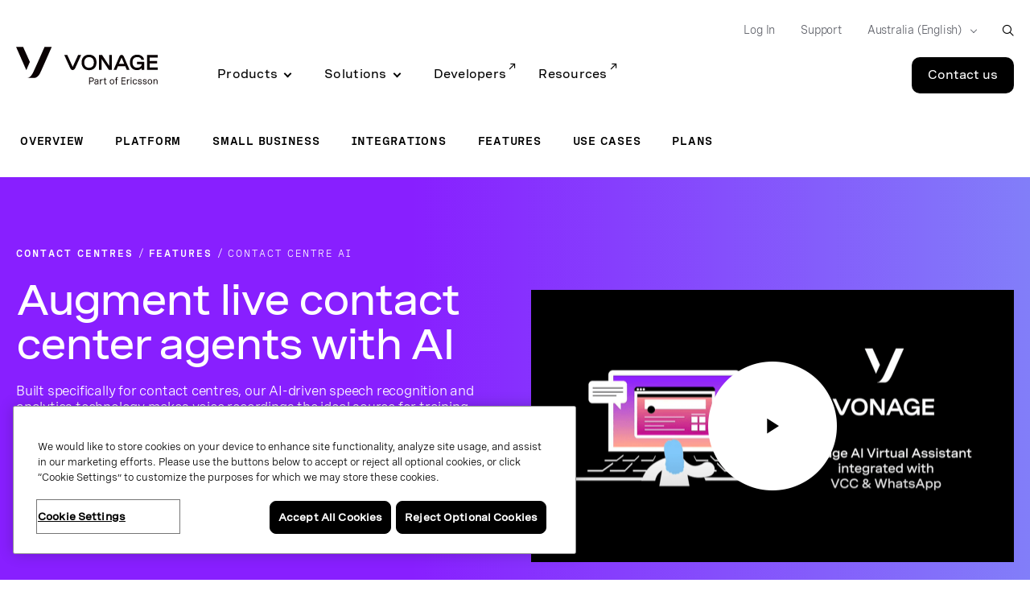

--- FILE ---
content_type: text/html;charset=utf-8
request_url: https://www.vonage.com.au/contact-centers/features/ai/
body_size: 37898
content:

<!DOCTYPE HTML>
<html lang="en-AU">
    <head>
  
  <meta charset="UTF-8"/>
  <title>Contact Centre AI | Vonage</title>

  <meta name="viewport" content="width=device-width, initial-scale=1.0, viewport-fit=cover"/>
  <meta name="pageTitle" content="Contact Centre AI"/>
  <meta name="description" content="Improve your customer interactions with Contact Center AI from Vonage. Conversational AI technology adds intelligence to the customer journey. Learn more today."/>
  
  <meta name="template" content="generic-page-with-leadgen"/>
  

<meta class="swiftype" name="title" data-type="string" content="Contact Centre AI"/>
<meta class="swiftype" name="sortTitle" data-type="string" content="contact centre ai"/>
<meta class="swiftype" name="meta_description" data-type="text" content="Improve your customer interactions with Contact Center AI from Vonage. Conversational AI technology adds intelligence to the customer journey. Learn more today."/>
<meta class="swiftype" name="site" data-type="enum" content="vonage-business-marketing"/>
<meta class="swiftype" name="published_at" data-type="date" content="2020-05-28"/>




<meta class="swiftype" name="image" data-type="enum" content="https://www.vonage.com/content/dam/vonage/us-en/resources/imagery/article-thumbnails/AI_CC_500%20(1).svg"/>

<meta http-equiv="content-language" content="en-au"/>

  
    <meta class="swiftype" name="product" data-type="enum" content="product/contact-centers"/>
  
    <meta class="swiftype" name="product" data-type="enum" content="product/contact-centers/feature"/>
  

  
    <meta class="swiftype" name="capability" data-type="enum" content="capability/voice"/>
  

  
    <meta class="swiftype" name="ff_product" data-type="enum" content="product/contact-centers"/>
  
    <meta class="swiftype" name="ff_product" data-type="enum" content="product/contact-centers/feature"/>
  

  
    <meta class="swiftype" name="content_section" data-type="enum" content="products"/>
  

  
    <meta class="swiftype" name="topic" data-type="enum" content="topic/productivity"/>
  
    <meta class="swiftype" name="topic" data-type="enum" content="topic/ai"/>
  
    <meta class="swiftype" name="topic" data-type="enum" content="topic/call-center"/>
  
    <meta class="swiftype" name="topic" data-type="enum" content="topic/employee-experience"/>
  

  
    <meta class="swiftype" name="contact-centers" data-type="enum" content="product/contact-centers/feature"/>
  


<meta class="swiftype" name="language" data-type="enum" content="en"/>
<meta class="swiftype" name="country" data-type="enum" content="au"/>

<script defer="defer" type="text/javascript" src="/.rum/@adobe/helix-rum-js@%5E2/dist/rum-standalone.js"></script>
<link rel="canonical" href="https://www.vonage.com.au/contact-centers/features/ai/"/>

  <link rel="alternate" href="https://www.vonage.com/contact-centers/features/ai/" hreflang="en-us"/>

  <link rel="alternate" href="https://www.vonage.com/contact-centers/features/ai/" hreflang="x-default"/>

  <link rel="alternate" href="https://www.vonage.com.ph/contact-centers/features/ai/" hreflang="en-ph"/>

  <link rel="alternate" href="https://www.vonage.co.uk/contact-centers/features/ai/" hreflang="en-gb"/>

  <link rel="alternate" href="https://www.vonage.ca/en/contact-centers/features/ai/" hreflang="en-ca"/>

  <link rel="alternate" href="https://www.vonage.ca/fr/contact-centers/features/ai/" hreflang="fr-ca"/>

  <link rel="alternate" href="https://www.vonage.id/contact-centers/features/ai/" hreflang="en-id"/>

  <link rel="alternate" href="https://www.vonage.mx/contact-centers/features/ai/" hreflang="es-mx"/>

  <link rel="alternate" href="https://www.vonage.com.es/contact-centers/features/ai/" hreflang="es-es"/>

  <link rel="alternate" href="https://www.vonage.com.br/contact-centers/features/ai/" hreflang="pt-br"/>

  <link rel="alternate" href="https://www.vonage.kr/contact-centers/features/ai/" hreflang="ko-kr"/>

  <link rel="alternate" href="https://www.vonage.sg/contact-centers/features/ai/" hreflang="en-sg"/>

  <link rel="alternate" href="https://www.vonage.com.my/contact-centers/features/ai/" hreflang="en-my"/>

  <link rel="alternate" href="https://www.vonage.fr/contact-centers/features/ai/" hreflang="fr-fr"/>

  <link rel="alternate" href="https://www.vonagebusiness.jp/contact-centers/features/ai/" hreflang="ja-jp"/>

  <link rel="alternate" href="https://www.vonage.com.au/contact-centers/features/ai/" hreflang="en-au"/>

  <link rel="alternate" href="https://www.vonagebusiness.de/contact-centers/features/ai/" hreflang="de-de"/>

<meta property="og:url" content="https://www.vonage.com.au/contact-centers/features/ai/"/>
<meta property="og:title" content="Contact Centre AI"/>
<meta property="og:description" content="Improve your customer interactions with Contact Center AI from Vonage. Conversational AI technology adds intelligence to the customer journey. Learn more today."/>
<meta property="og:type" content="website"/>
<meta property="og:image" content="https://www.vonage.com/content/dam/vonage/us-en/resources/imagery/article-thumbnails/AI_CC_500%20(1).svg"/>
<meta property="og:image:height" content="0"/>
<meta property="og:image:width" content="0"/>

  

  
    
    
    
    <input type="hidden" name="aemRunMode" id="aemRunMode" value="publish"/>
    <input type="hidden" name="exactRunMode" id="exactRunMode" value="prod"/>
    
    <link rel="stylesheet" href="/etc.clientlibs/vonage/clientlibs/clientlib-print.css" media="print" type="text/css"/>
    
    
    
    
    
        
            <script type="text/javascript" src="https://cdn.cookielaw.org/scripttemplates/otSDKStub.js" charset="UTF-8" data-domain-script="45d16065-8167-48f2-9f03-153e26c327fb">
            </script>
        
    
    
    
    
        
        
    
        <meta name="sixthSenseToken" content="3f450e76d772ca37fd58bbb6f1193791"/>
        <meta name="sixthSenseKey" content="b4bcebec670e4a5424afc8885f753d993fd09ae8"/>
    

    
    
    <script>
     window.addEventListener('OneTrustGroupsUpdated',triggerSixthSense);
     window.addEventListener('OTConsentApplied',checkConsentChanged);

     window.addEventListener('DOMContentLoaded',triggerSixthSense);
     function triggerSixthSense() {
     const trackingEnabled= (typeof OnetrustActiveGroups == 'string' && OnetrustActiveGroups.indexOf('C0004') > -1)?true:false;
     var sixthSenseJs = document.getElementById("sixth-sense-js");
     var sixthSenseFlag = (typeof(sixthSenseJs) != 'undefined' && sixthSenseJs != null) ? true : false;
     let isEURegion = isEU();

        if (trackingEnabled && (!sixthSenseFlag) && !isEURegion) {
            let sixthSenseToken = document
                                .querySelector('meta[name="sixthSenseToken"]')
                                .content;
            let sixthSenseKey = document
                                .querySelector('meta[name="sixthSenseKey"]')
                                .content;

            window._6si = window._6si || [];
            window._6si.push(['enableEventTracking', true]);
            window._6si.push(['setToken', sixthSenseToken]);
            window._6si.push(['setEndpoint', 'b.6sc.co']);
            window._6si.push(['enableCompanyDetails', true]);
            window._6si.push(['setEpsilonKey', sixthSenseKey]);
            //console.log(window._6si);
            var gd = document.createElement('script');
            gd.type = 'text/javascript';
            gd.id = 'sixth-sense-js';
            gd.async = true;
            gd.src = '//j.6sc.co/6si.min.js';
            var s = document.getElementsByTagName('script')[0];
            s.parentNode.insertBefore(gd, s);
        }
        }
        function checkConsentChanged() {
            const trackingFlag= (typeof OnetrustActiveGroups == 'string' && OnetrustActiveGroups.indexOf('C0004') > -1)?true:false;
            if (!trackingFlag) {
                window._6si.push(['enableEventTracking', false]);       
            } else {
                window._6si.push(['enableEventTracking', true]);       
                triggerSixthSense();
            }
        }
        function isEU(){
            const euCountryCodes = new Set([
            'AL', // Albania
            'AD', // Andorra
            'AM', // Armenia
            'AT', // Austria
            'AZ', // Azerbaijan
            'BY', // Belarus
            'BE', // Belgium
            'BA', // Bosnia and Herzegovina
            'BG', // Bulgaria
            'HR', // Croatia
            'CY', // Cyprus
            'CZ', // Czech Republic
            'DK', // Denmark
            'EE', // Estonia
            'FI', // Finland
            'FR', // France
            'GE', // Georgia
            'DE', // Germany
            'GR', // Greece
            'HU', // Hungary
            'IS', // Iceland
            'IE', // Ireland
            'IT', // Italy
            'LV', // Latvia
            'LI', // Liechtenstein
            'LT', // Lithuania
            'LU', // Luxembourg
            'MK', // Macedonia
            'MT', // Malta
            'MD', // Moldova
            'MC', // Monaco
            'ME', // Montenegro
            'NL', // Netherlands
            'NO', // Norway
            'PL', // Poland
            'PT', // Portugal
            'RO', // Romania
            'RU', // Russia
            'SM', // San Marino
            'RS', // Serbia
            'SK', // Slovakia
            'SI', // Slovenia
            'ES', // Spain
            'SE', // Sweden
            'CH', // Switzerland
            'UA', // Ukraine
            'GB', // United Kingdom
            'VA'  // Vatican City
            ]);
            // OneTrust Geolocation Data
            const geo = OneTrust.getGeolocationData();
            const userCountryCode = geo.country?.toUpperCase(); // e.g. "DK", "IN"
            // Check if the country is in the EU
            const isEU = euCountryCodes.has(userCountryCode);
            //console.log("Is EU Country?", isEU);
            return isEU;
        }
    </script>
    
    
    

    
    
        
            <script type="text/javascript" src="//assets.adobedtm.com/aa512cb75f2e3e0ee5f88731d3c730fc32883b03/satelliteLib-5b65567b5ca33f955c1735c794afe16a3e47588d.js" async></script>
            
        
    
    
     <link rel="preload" href="/etc.clientlibs/vonage/clientlibs/clientlib-base/resources/fonts/Spezia_SemiMono/SpeziaWeb-SemiMonoRegular.woff2" as="font" type="font/woff2" crossorigin/>
     <link rel="preload" href="/etc.clientlibs/vonage/clientlibs/clientlib-base/resources/fonts/Spezia_SemiMono/SpeziaWeb-SemiMonoRegular.woff" as="font" type="font/woff2" crossorigin/>
    
     <link rel="preload" href="/etc.clientlibs/vonage/clientlibs/clientlib-base/resources/fonts/Spezia_SemiMono/SpeziaWeb-SemiMonoSemiBold.woff2" as="font" type="font/woff2" crossorigin/>
     <link rel="preload" href="/etc.clientlibs/vonage/clientlibs/clientlib-base/resources/fonts/Spezia_SemiMono/SpeziaWeb-SemiMonoSemiBold.woff" as="font" type="font/woff2" crossorigin/>
    
     <link rel="preload" href="/etc.clientlibs/vonage/clientlibs/clientlib-base/resources/fonts/Spezia_WideMedium/SpeziaWeb-WideMedium.woff2" as="font" type="font/woff2" crossorigin/>
     <link rel="preload" href="/etc.clientlibs/vonage/clientlibs/clientlib-base/resources/fonts/Spezia_WideMedium/SpeziaWeb-WideMedium.woff" as="font" type="font/woff2" crossorigin/>
     <link rel="preload" href="/etc.clientlibs/vonage/clientlibs/clientlib-base/resources/fonts/Spezia_WideMedium/SpeziaWeb-WideMediumItalic.woff2" as="font" type="font/woff2" crossorigin/>
     <link rel="preload" href="/etc.clientlibs/vonage/clientlibs/clientlib-base/resources/fonts/Spezia_WideMedium/SpeziaWeb-WideMediumItalic.woff" as="font" type="font/woff2" crossorigin/>
    
     <link rel="preload" href="/etc.clientlibs/vonage/clientlibs/clientlib-base/resources/fonts/Spezia_Regular/SpeziaWeb-Regular.woff2" as="font" type="font/woff2" crossorigin/>
     <link rel="preload" href="/etc.clientlibs/vonage/clientlibs/clientlib-base/resources/fonts/Spezia_Regular/SpeziaWeb-Regular.woff" as="font" type="font/woff2" crossorigin/>
     <link rel="preload" href="/etc.clientlibs/vonage/clientlibs/clientlib-base/resources/fonts/Spezia_Regular/SpeziaWeb-RegularItalic.woff2" as="font" type="font/woff2" crossorigin/>
     <link rel="preload" href="/etc.clientlibs/vonage/clientlibs/clientlib-base/resources/fonts/Spezia_Regular/SpeziaWeb-RegularItalic.woff" as="font" type="font/woff2" crossorigin/>
     
    
        
         
    

    
        
    
    
    
        
    
     
  
   
  <script type="text/javascript">
    var attributionName = getAttributionName();
	  var previousPageName = getPreviousPageName();

    function getPreviousPageName() {
        try {
          var refUrl = new URL(document.referrer);
          var path = refUrl.pathname;
          var previousPageName = "biz:mktg:" + path.replace(/^\/|\/$/g, '').replace(/\//g, ':');
          return previousPageName;
        } catch (e) {
          return "";
        }
      }

    var digData = window.digData || [];
    digData.push({
      event: "pageView",
      page: {
        pageInfo: {
          pageName: "biz:mktg:contact\u002Dcenters:features:ai",
          lob: "biz",
          functionDept: "mktg",
          primaryCategory: "biz:mktg",
          subCategory1: "contact\u002Dcenters",
          subCategory2: "features",
          subCategory3: "ai",
          internalSearchTerm: "",
          internalSearchResults: "",
          error: "",
          pageType: "",
          language: "en",
          country: "au",
          tollFreeNumber: "",
          siteIdentifier: "main site",
          pageCategory: "",
          pageSubCategory: "",
          type: "",
          spaFlag: "no",
          appVersion: "",
          partnerFlowFlag: "",
          enableTrackerDomain: "true",
          url: "www.vonage.com",
          landingpgVersion: "",
          previousPageName: previousPageName,
          attributionName: attributionName
        },
        content: {
          /* to be populated for page content */
          author: "",
          businessSize: "",
          industry: "",
          name: "contact center ai",
          profRole: "",
          publishDate: "",
          rePublishDate: "04/25/2022",
          category: "",
          subCategory: "",
          topic: " | contact centers | contact centers | ",
          type: "contact\u002Dcenters",
          company: "Vonage",
          companySize:"",
          product: ""
        }
      },
      "user": {
        profile: {
          botinfo: {

          },
          profileInfo: {
            responsiveSiteVersion: "desktop",
            gaCampaign: "",
            targetExperience: "",
            visitorType: "",
            salesrepFlag: "no"
          }
        }
      },
      "transaction": {
        /* to be populated on eCom pages */
        "item": [/*array of items added in the cart*/
          {
            quantity: "",
            price: {

            },
            productInfo: {
              productID: "",
            }
          }],
        testCartFlag: "no",
      },
      eventData: {
        fIndustry: "",
        fName: "",
        fCTA: "",
        fLines: "",
        fAreaofinterest: ""
      }
    });

    (function () {
      var width = (window.innerWidth != "undefined") ? window.innerWidth : document.documentElement.clientWidth;
      digData[0].user.profile.profileInfo.responsiveSiteVersion = (width < 720) ? "mobile" : (width < 992) ? "tablet" : "desktop";
      var isSalesRep = "no", isTestCart = "no", masterAgent = "", subAgent = "", couponCode = "", lsObject = JSON.parse(localStorage.getItem('vng.cart')), lsIds = JSON.parse(localStorage.getItem('vng.ids')), urlParams = new URLSearchParams(window.location.search);
      if (lsObject !== null && lsObject.salesRepId !== null) { isSalesRep = "yes"; } else { if (urlParams.has('salesRepId')) { isSalesRep = "yes"; } }
      if (lsObject !== null && lsObject.isTestCart !== null) { isTestCart = "yes"; } else { if (urlParams.has('isTestCart')) { isTestCart = "yes"; } }
      if (lsIds !== null && lsIds.masterAgentID !== null) { masterAgent = lsIds.masterAgentID; } else { if (urlParams.has('masteragentid')) { masterAgent = urlParams.get('masteragentid'); } }
      if (lsIds !== null && lsIds.subAgentID !== null) { subAgent = lsIds.subAgentID; } else { if (urlParams.has('subagentid')) { subAgent = urlParams.get('subagentid'); } else { subAgent = masterAgent } }
      if (lsIds !== null && lsIds.couponcode !== null) { couponCode = lsIds.couponcode; } else { if (urlParams.has('couponcode')) { couponCode = urlParams.get('couponcode'); } }

      var ecomFlowType = localStorage.getItem("vng.ecomm.flow");
      var ecomUserType = localStorage.getItem("vng.ecomm.user");
      if (ecomFlowType) {
        if (ecomFlowType == "partner-1.0") {
          isSalesRep = "yes"
        } else if (ecomFlowType == "partner-2.0" && ecomUserType && ecomUserType == "partner") {
          isSalesRep = "yes"
        }
      }
      if (digData[0].user.profile.profileInfo.salesrepFlag && digData[0].user.profile.profileInfo.salesrepFlag == "no") {
        digData[0].user.profile.profileInfo.salesrepFlag = isSalesRep;
      }
      digData[0].user.profile.profileInfo.masterAgentID = masterAgent;
      digData[0].user.profile.profileInfo.subAgentID = subAgent;
      digData[0].transaction.testCartFlag = isTestCart;
      digData[0].transaction.couponcode = couponCode;
    })();

    // Set Hashed Email to AA 
    (function () {
      if (sessionStorage.getItem('hashedEmailForAnalytics') != null) {
        digData[0].user.profile.profileInfo.email = sessionStorage.getItem('hashedEmailForAnalytics');
      }
    })();


    (function () {
      if (document.cookie.indexOf('vng-datadome') != -1) {
        var match = document.cookie.match(new RegExp('(^| )vng-datadome=([^;]+)'));
        if (match) parts = match[2];
        var jsonObj = JSON.parse(parts);
        digData[0].user.profile.botinfo = {};
        if (typeof jsonObj['x-datadome-botname'] != 'undefined') {
          digData[0].user.profile.botinfo.botname = jsonObj['x-datadome-botname']
        } else {
          digData[0].user.profile.botinfo.botname = ""
        }
        digData[0].user.profile.botinfo.ruletype = jsonObj['x-datadome-ruletype'];
        var isBot = { '0': 'Human', '1': 'Bot', 'NA': 'Disabled' };
        digData[0].user.profile.botinfo.isbot = isBot[jsonObj['x-datadome-isbot']]
      }
    })();

    function getAttributionName() {
      var exp1 = /^https?:\/\/www\.google\.(?:(?:(?:com|org|net|co|it|edu)\.)*[^\.]+)$/gi;
      var exp2 = /^https?:\/\/search\.yahoo\.com$/gi;
      var exp3 = /^https?:\/\/www\.bing\.com$/gi;
      var referrer = document.referrer;

      if (localStorage.getItem("attribution")) {
        var attrData = JSON.parse(localStorage.getItem("attribution"));
        return attrData.name;
      } else if (window.location.search.indexOf('utm_campaign') !== -1) {
        var urlParams = new URLSearchParams(window.location.search);
        return urlParams.get('utm_campaign');
      } else if (referrer.match(exp1) !== null || referrer.match(exp2) !== null || referrer.match(exp3) !== null) {
        return 'vonageseo';
      } else if (referrer === '') {
        return 'bizdirect';
      }
      return '';
    }

        var vngId
        var digitalData = {
              page: {
                pageInfo: {
                  pageName: "biz:mktg:contact\u002Dcenters:features:ai",
                  lob: "biz",
                  functionDept: "mktg",
                  subCategory1: "contact\u002Dcenters",
                  subCategory2: "features",
                  subCategory3: "ai",
                  primaryCategory: "biz:mktg",
                  internalSearchTerm: "",
                  internalSearchResults: "",
                  error: "",
                  pageType: "",
                  language: "en",
                  country: "au",
                  fileGatedType: "",
                  tollFreeNumber: "",
                  siteIdentifier: "main site",
                  pageCategory: "",
                  pageSubCategory: "",
                  type: "",
                  spaFlag: "no",
                  appVersion: "",
                  partnerFlowFlag: "",
                  enableTrackerDomain: "true"
                },
                content: {
                  name: "contact center ai",
                  author: "",
                  type: "contact\u002Dcenters",
                  publishDate: "",
                  rePublishDate: "04/25/2022",
                  subCategory: "",
                  topic: " | contact centers | contact centers | ",
                  industry: "",
                  businessSize: "",
                  profRole: ""
                }
              },
              user: {
                profile: {
                  profileInfo: {
                    targetExperience: "",
                    responsiveSiteVersion: "desktop",
                    visitorType: "",
                    gaCampaign: "",
                    salesrepFlag: "no"
                  }
                }
              },
              transaction: {
                item: {
                  quantity: "",
                  price: {
                    basePrice: ""
                  },
                  productInfo: {
                    productID: ""
                  }
                },
                testCartFlag: "no",
              },
              eventData: {
                fIndustry: "",
                fName: "",
                fCTA: "",
                fLines: "",
                fAreaofinterest: ""
              }
        };

        // Set Ecomm Info into AA
        (function(){
            var width = ( window.innerWidth != "undefined" ) ? window.innerWidth : document.documentElement.clientWidth;
            digitalData.user.profile.profileInfo.responsiveSiteVersion = ( width < 720 ) ? "mobile" : ( width < 992 ) ? "tablet" : "desktop";
            var isSalesRep = "no", isTestCart = "no", masterAgent = "", subAgent = "",couponCode = "", lsObject = JSON.parse(localStorage.getItem('vng.cart')), lsIds = JSON.parse(localStorage.getItem('vng.ids')), urlParams = new URLSearchParams(window.location.search);
            if (lsObject !== null && lsObject.salesRepId !== null) { isSalesRep = "yes"; } else { if (urlParams.has('salesRepId')) { isSalesRep = "yes"; }}
            if (lsObject !== null && lsObject.isTestCart !== null) { isTestCart = "yes"; } else { if (urlParams.has('isTestCart')) { isTestCart = "yes"; }}
            if (lsIds !== null && lsIds.masterAgentID !== null) { masterAgent = lsIds.masterAgentID; } else { if (urlParams.has('masteragentid')) { masterAgent = urlParams.get('masteragentid'); }}
            if (lsIds !== null && lsIds.subAgentID !== null) { subAgent =lsIds.subAgentID ; } else { if (urlParams.has('subagentid')) { subAgent = urlParams.get('subagentid'); } else { subAgent = masterAgent }}
            if (lsIds !== null && lsIds.couponcode !== null) { couponCode = lsIds.couponcode; } else { if (urlParams.has('couponcode')) { couponCode = urlParams.get('couponcode'); }}

            var ecomFlowType = localStorage.getItem("vng.ecomm.flow");
            var ecomUserType = localStorage.getItem("vng.ecomm.user");
            if(ecomFlowType) {
              if(ecomFlowType == "partner-1.0") {
                isSalesRep = "yes"
              } else if (ecomFlowType == "partner-2.0" && ecomUserType && ecomUserType == "partner"){
              isSalesRep = "yes"
              }
            }
            if(digitalData.user.profile.profileInfo.salesrepFlag && digitalData.user.profile.profileInfo.salesrepFlag=="no"){
				digitalData.user.profile.profileInfo.salesrepFlag = isSalesRep;
            }
            digitalData.user.profile.profileInfo.masterAgentID = masterAgent;
            digitalData.user.profile.profileInfo.subAgentID = subAgent;
            digitalData.transaction.testCartFlag = isTestCart;
            digitalData.transaction.couponcode = couponCode;


        })();

        // Set Hashed Email to AA 
        (function() {
          if (sessionStorage.getItem('hashedEmailForAnalytics') != null) {
            digitalData.user.profile.profileInfo.email = sessionStorage.getItem('hashedEmailForAnalytics');
          }
        })();

        // DataDome to AA
        (function() {
          if (document.cookie.indexOf('vng-datadome') != -1) {
            var match = document.cookie.match(new RegExp('(^| )vng-datadome=([^;]+)'));
            if (match) parts =  match[2];
            var jsonObj = JSON.parse(parts);
            digitalData.user.profile.botinfo = {};
            if (typeof jsonObj['x-datadome-botname'] != 'undefined') {
              digitalData.user.profile.botinfo.botname = jsonObj['x-datadome-botname']
            } else {
              digitalData.user.profile.botinfo.botname = ""
            }
            digitalData.user.profile.botinfo.ruletype = jsonObj['x-datadome-ruletype'];
                var isBot={'0':'Human','1':'Bot','NA':'Disabled'};
                digitalData.user.profile.botinfo.isbot=isBot[jsonObj['x-datadome-isbot']]
          }
        })();
        
    </script>


    






    
    
<script type="text/javascript">
    var eCommerceConfig = {
        b2bApiUrl: "https:\/\/www.vonage.com\/b2b\/services\/apexrest\/v1\/",
        storefrontName: "Vonage",
        priceBook: "VBC Pricebook",
        zuora: {
          pageId: "",
          iframeUrl: "https:\/\/www.zuora.com\/apps\/PublicHostedPageLite.do"
        },
        addressValidation: {
            apiUrl: "https:\/\/api.vonagebusiness.com\/"
        },
        safeTech:{
            paymentTechUrl: "https:\/\/secure.paymentech.com\/kount",
            paymentTechMechantId: "300494"
        },
        masterAgentId : '',
        subAgentId : '',
        partnerType: ""
    }
</script>



<input type="hidden" name="isContracted" id="isContracted" value="false"/>
<input type="hidden" name="ecommFlowType" id="ecommFlowType" value="regular"/>
<input type="hidden" name="attributionCampaign" id="attributionCampaign"/>
<input type="hidden" name="enableAddressValidationId" id="enableAddressValidationId" value="false"/>

    
  
    
    

    

    
    
    
<link rel="stylesheet" href="/etc.clientlibs/vonage/clientlibs/clientlib-site.lc-634abaf64a1972a09bbb1f087a86a728-lc.min.css" type="text/css">



    


  
  
  
  <pre style="display: none;">Device Type: </pre>
  
  
  
     <link rel="stylesheet" href="/etc.clientlibs/vonage/clientlibs/clientlib-site-desktop.min.css" type="text/css"/>
  

  
  
   
</head>
    <body class="generic-page page basicpage" id="generic-page-cac2f32009" data-cmp-data-layer-enabled><script>!function(a,b,c,d,e,f){a.ddjskey=e;a.ddoptions=f||null;var m=b.createElement(c),n=b.getElementsByTagName(c)[0];m.async=1,m.src=d,n.parentNode.insertBefore(m,n)}(window,document,"script","https://js.datadome.co/tags.js","88E3250E93A0695781F251583DC173", { "ajaxListenerPath": true });</script>
        <script>
          window.adobeDataLayer = window.adobeDataLayer || [];
          adobeDataLayer.push({
              page: JSON.parse("{\x22generic\u002Dpage\u002Dcac2f32009\x22:{\x22@type\x22:\x22vonage\/components\/structure\/generic\u002Dpage\x22,\x22repo:modifyDate\x22:\x222022\u002D04\u002D25T16:11:54Z\x22,\x22dc:title\x22:\x22Contact Centre AI | Vonage\x22,\x22dc:description\x22:\x22Improve your customer interactions with Contact Center AI from Vonage. Conversational AI technology adds intelligence to the customer journey. Learn more today.\x22,\x22xdm:template\x22:\x22\/conf\/vonage\/settings\/wcm\/templates\/generic\u002Dpage\u002Dwith\u002Dleadgen\x22,\x22xdm:language\x22:\x22en\u002DAU\x22,\x22xdm:tags\x22:[\x22Voice\x22,\x22Feature\x22,\x22Employee experience\x22,\x22Productivity\x22,\x22Call center\x22,\x22Contact Centers\x22,\x22AI\x22],\x22repo:path\x22:\x22\/content\/vonage\/live\u002Dcopies\/au\/en\/contact\u002Dcenters\/features\/ai.html\x22}}"),
              event:'cmp:show',
              eventInfo: {
                  path: 'page.generic\u002Dpage\u002Dcac2f32009'
              }
          });
        </script>
        
        
            




            



            



    





<div>
<div class="root responsivegrid">


<div class="aem-Grid aem-Grid--12 aem-Grid--default--12 ">
    
    <div class="experiencefragment aem-GridColumn aem-GridColumn--default--12">
  <div class="cmp-experiencefragment">
<div>
    


<div class="aem-Grid aem-Grid--12 aem-Grid--default--12 ">
    
    <div class="megaMenuHeader header aem-GridColumn aem-GridColumn--default--12">

<div hidden>
  <span id="new-window">Opens in a new window</span>
</div>

<div class="container">
  <div class="row">
    <div class="col-12">
      <span id="skip-desc" class="sr-only">Skip to Main Content</span>
      <a class="skip-to-main" href="#main-content" tabindex="0" aria-label="Skip to main content">Skip to Main Content</a>
    </div>
  </div>
</div>





<header class="Vlt-header  Vlt-header--l3" data-swiftype-index="false">
  
  <div class="Vlt-header__backdrop-overlay"></div>
  <div class="Vlt-header__backdrop"></div>
  
  <div class="Vlt-header__content">
    <div class="Vlt-header__logo">
      
      



<a href="/homepage/?bypassgeoloc=true" aria-label="Vonage Logo" class="Vlt-site-logo" target="_self">
	<svg class="Vlt-site-logo__vonage--simple" width="230px" height="200px" viewbox="0 0 230 200" version="1.1" xmlns="http://www.w3.org/2000/svg">
    <path fill="currentColor" d="M45.3408,0 L-0.0002,0 L64.6808,146.958 C65.1748,148.081 66.7718,148.07 67.2508,146.942 L88.7628,96.337 L45.3408,0 Z"></path>
    <path fill="currentColor" d="M183.4502,0 C183.4502,0 113.9562,159.156 104.6482,173.833 C93.8292,190.896 86.6592,197.409 73.3912,199.496 C73.2682,199.515 73.1772,199.621 73.1772,199.746 C73.1772,199.886 73.2912,200 73.4312,200 L114.9552,200 C132.9432,200 145.9152,184.979 153.1042,171.714 C161.2742,156.637 229.5902,0 229.5902,0 L183.4502,0 Z"></path>
</svg>
<svg class="Vlt-site-logo__vonage" width="913px" height="200px" version="1.1" id="Layer_1" xmlns="http://www.w3.org/2000/svg" xmlns:xlink="http://www.w3.org/1999/xlink" x="0px" y="0px" viewBox="0 0 867.2 229" style="enable-background:new 0 0 867.2 229;" xml:space="preserve">
<style type="text/css">
    .st0 {
        fill: #0A0203;
    }
</style>
<g>
    <g>
        <g>
            <path class="st0" d="M43.1,0H0l61.5,139.7c0.5,1.1,2,1.1,2.4,0l20.4-48.1L43.1,0z"/>
            <path class="st0" d="M174.3,0c0,0-66,151.2-74.9,165.2c-10.3,16.2-17.1,22.4-29.7,24.4c-0.1,0-0.2,0.1-0.2,0.2s0.1,0.2,0.2,0.2
            h39.5c17.1,0,29.4-14.3,36.3-26.9C153.2,148.9,218.1,0,218.1,0H174.3z"/>
        </g>
        <g>
            <path class="st0" d="M346.9,121.3c-0.1,0.2-0.4,0.2-0.5,0l-32.8-71.7h-18.4c0,0,33.8,76.1,37.1,81.8c3.3,5.6,7.3,10.1,14.3,10.1
            s11-4.6,14.3-10.1c3.4-5.7,37.1-81.8,37.1-81.8h-18.4L346.9,121.3z"/>
            <path class="st0" d="M446.8,47.5C418.9,47.5,401,65.6,401,95c0,29.5,17.9,47.5,45.8,47.5c27.8,0,45.8-18.1,45.8-47.5
            S474.6,47.5,446.8,47.5z M446.8,127.6c-17.8,0-29.5-11.6-29.5-32.5s11.7-32.5,29.5-32.5c17.7,0,29.5,11.6,29.5,32.5
            S464.5,127.6,446.8,127.6z"/>
            <path class="st0" d="M586.8,49.6v90.9h-18.9l-44-66.4v66.4h-16.1V49.6h18.9l44,66.9V49.6H586.8z"/>
            <path class="st0" d="M646,48.6c-6.6,0-10.7,5-13.3,10.1c-2.7,5.2-35.5,81.8-35.5,81.8H614l9.4-22h45.2l9.4,22h16.8
            c0,0-32.7-76.7-35.5-81.8C656.7,53.6,652.6,48.6,646,48.6z M629.9,103.2l15.8-37.1c0.1-0.2,0.4-0.2,0.5,0l15.8,37.1L629.9,103.2
            L629.9,103.2z"/>
            <path class="st0" d="M740.3,105.4h28.8c-0.1,14.1-13.3,22.1-27.3,22.1c-17.5,0-29-11.6-29-32.5c0-22.6,10.6-32.6,30-32.6
            c12.1,0,22.2,5,24.3,16.4h16.7c-2.9-20-21.3-31.3-42-31.3c-27.4,0-45.1,18.1-45.1,47.5c0,29.5,17.6,47.2,45.1,47.2
            c11.6,0,23.2-6.2,27.3-12.8l-0.1,11h15.4v-28V91.5h-44.1V105.4z"/>
            <polygon class="st0" points="867.2,64.8 867.2,49.6 801.9,49.6 801.9,140.5 867.2,140.5 867.2,125.3 818,125.3 818,101.4 
            863.4,101.4 863.4,86.2 818,86.2 818,64.8 			"/>
        </g>
    </g>
</g>
<g>
    <path class="st0" d="M463.4,187.2h-16.6v41.3h4.8v-15.7h10.8c8.3,0,13.9-5.4,13.9-13.3C476.2,192,471.2,187.2,463.4,187.2z
     M451.6,191.8h11.1c5.3,0,8.7,3,8.7,7.9c0,5.1-3.7,8.6-9.2,8.6h-10.6L451.6,191.8L451.6,191.8z"/>
    <path class="st0" d="M493.2,197.5c-6.7,0-11.4,3-13.2,8.4l-0.1,0.4l4.4,1.3l0.1-0.3c1.2-3.6,4.2-5.5,8.7-5.5c4.3,0,6.7,1.7,6.7,4.7
    c0,3.3-3.1,3.9-8,4.5h-0.2c-5.4,0.7-12.2,1.6-12.2,9.1c0,5.5,3.7,8.8,9.9,8.8c3.3,0,7.7-0.9,10.5-4.9v4.5h4.6v-21.6
    C504.5,201,500.3,197.5,493.2,197.5z M499.9,212.8v3.7c0,4.9-3.9,8.2-9.8,8.2c-4,0-6-1.6-6-4.7c0-4.1,3.7-4.6,7.9-5.2h0.2
    C495.2,214.3,498,213.9,499.9,212.8z"/>
    <path class="st0" d="M527.9,197.8c-4.3,0-7.5,1.9-9.2,5.3v-5h-4.6v30.4h4.6v-15.4c0-6.9,3.2-10.7,9-10.7c0.8,0,1.6,0.1,2.5,0.2
    l0.4,0.1l0.3-4.4l-0.3-0.1C529.7,197.9,528.8,197.8,527.9,197.8z"/>
    <path class="st0" d="M553.1,224.2c-1.3,0.3-2.5,0.5-3.5,0.5c-3.7,0-4.2-2.1-4.2-4.5v-17.8h7.8v-4.3h-7.8v-9.3l-4.6,1.2v8.1h-5.9
    v4.3h5.9v18.7c0,1.9,0,7.9,7.6,7.9c1.6,0,3.5-0.3,5.3-0.8l0.3-0.1l-0.5-4L553.1,224.2z"/>
    <path class="st0" d="M587.2,197.5c-8.5,0-13.7,6-13.7,15.7s5.3,15.7,13.7,15.7c8.5,0,13.8-6,13.8-15.7S595.7,197.5,587.2,197.5z
     M587.2,224.7c-5.8,0-9.1-4.2-9.1-11.4c0-7.3,3.3-11.4,9.1-11.4s9.1,4.2,9.1,11.4S593,224.7,587.2,224.7z"/>
    <path class="st0" d="M619.3,185.1c-5.8,0-8.6,2.9-8.6,8.9v4.1h-5.9v4.3h5.9v26.1h4.6v-26.1h7.9v-4.3h-7.9v-3.6
    c0-3.6,1.4-5.2,4.5-5.2c1,0,2,0.2,3.1,0.5l0.4,0.1l0.6-4.2l-0.3-0.1C622.3,185.3,620.8,185.1,619.3,185.1z"/>
    <polygon class="st0" points="644.9,228.5 670.6,228.5 670.6,223.9 649.7,223.9 649.7,209.6 668.7,209.6 668.7,205 649.7,205 
    649.7,191.8 670.6,191.8 670.6,187.2 644.9,187.2 	"/>
    <path class="st0" d="M692.9,197.8c-4.3,0-7.5,1.9-9.2,5.3v-5h-4.6v30.4h4.6v-15.4c0-6.9,3.2-10.7,9-10.7c0.8,0,1.6,0.1,2.5,0.2
    l0.4,0.1l0.3-4.4l-0.3-0.1C694.6,197.9,693.7,197.8,692.9,197.8z"/>
    <rect x="701.8" y="198.1" class="st0" width="4.6" height="30.4"/>
    <rect x="701.5" y="187.1" class="st0" width="5.2" height="6.5"/>
    <path class="st0" d="M727.8,201.8c4.1,0,6.8,2.1,7.7,6l0.1,0.4l4.5-1l-0.1-0.4c-1.5-5.9-5.8-9.2-12.2-9.2
    c-8.6,0-13.7,5.9-13.7,15.8c0,9.8,5,15.6,13.5,15.6c6.4,0,10.9-3.4,12.3-9.4l0.1-0.4l-4.5-1l-0.1,0.4c-1,4-3.7,6.2-7.8,6.2
    c-5.7,0-8.9-4-8.9-11.3C718.9,206,722.2,201.8,727.8,201.8z"/>
    <path class="st0" d="M758.9,211.2c-4.3-0.7-8.1-1.4-8.1-4.9c0-2.9,2.4-4.7,6.6-4.7c4.1,0,6.6,1.7,7.6,5.2l0.1,0.4l4.2-1.3l-0.1-0.4
    c-1.3-5.2-5.5-8-11.7-8c-7,0-11.3,3.5-11.3,9.1c0,6.5,5.7,7.5,10.8,8.4h0.2c4.3,0.8,8,1.4,8,4.9c0,3-2.6,4.9-6.7,4.9
    c-4.4,0-7.5-2.2-8.5-6.1l-0.1-0.4l-4.4,1.3l0.1,0.4c1.4,5.5,6.3,8.9,12.8,8.9c6.8,0,11.4-3.8,11.4-9.5
    C769.8,213,764,212,758.9,211.2z"/>
    <path class="st0" d="M789,211.2c-4.3-0.7-8.1-1.4-8.1-4.9c0-2.9,2.4-4.7,6.6-4.7c4.1,0,6.6,1.7,7.6,5.2l0.1,0.4l4.2-1.3l-0.1-0.4
    c-1.3-5.2-5.5-8-11.7-8c-7,0-11.3,3.5-11.3,9.1c0,6.5,5.7,7.5,10.8,8.4h0.2c4.3,0.8,8,1.4,8,4.9c0,3-2.6,4.9-6.7,4.9
    c-4.4,0-7.5-2.2-8.5-6.1l-0.1-0.4l-4.4,1.3l0.1,0.4c1.4,5.5,6.3,8.9,12.8,8.9c6.8,0,11.4-3.8,11.4-9.5
    C799.9,213,794.1,212,789,211.2z"/>
    <path class="st0" d="M819.4,197.5c-8.5,0-13.7,6-13.7,15.7s5.3,15.7,13.7,15.7c8.5,0,13.8-6,13.8-15.7
    C833.2,203.5,827.9,197.5,819.4,197.5z M819.4,224.7c-5.8,0-9.1-4.2-9.1-11.4c0-7.3,3.3-11.4,9.1-11.4s9.1,4.2,9.1,11.4
    C828.6,220.5,825.2,224.7,819.4,224.7z"/>
    <path class="st0" d="M855.3,197.5c-4.4,0-7.6,1.7-9.6,5V198h-4.6v30.4h4.6v-17.2c0-5.6,3.5-9.4,8.8-9.4c5.6,0,6.7,4.2,6.7,7.7v18.9
    h4.6v-20.3C865.8,201.5,861.9,197.5,855.3,197.5z"/>
</g>
</svg>
</a>
       
    </div>

    
    <div class="ecomm-link ecomm-link--mobile ">
      <a class="ecomm-link__btn" aria-label="redirect to cart page">
        <svg width="24" height="21" xmlns="http://www.w3.org/2000/svg">
<g fill="none" fill-rule="evenodd">
  <path d="M8.22 17.7c-.87 0-1.57.7-1.57 1.57 0 .87.7 1.57 1.57 1.57.87 0 1.57-.7 1.57-1.57 0-.87-.7-1.57-1.57-1.57m9.68 1.57c0 .87-.7 1.57-1.57 1.57-.87 0-1.57-.7-1.57-1.57 0-.87.7-1.57 1.57-1.57.87 0 1.57.7 1.57 1.57m2.1-7.35V6.05H5.2L4.63 4H0v1.12h3.78l.26.94 1.78 6.42-.76 3.6H20v-1.12H6.44l.41-1.95L20 11.92z" fill="#000" fill-rule="nonzero"/>
  <circle fill="#FA7655" cx="20" cy="4" r="4"/>
</g>
</svg>

      </a>
    </div>

    
    
      
    <section class="search-box">
        <div class="search-box__backdrop"></div>
        <button class="search-box__search-icon" aria-label="open site search box">
            <span class="Vlt-icon-search-icon"></span>
        </button>
        <div class="search-box__container">
            <div class="search-box__interaction">
                <!-- To Handle CA search url with language -->
                
                
                    <form class="search-box__form" _lpchecked="1" action="/search/" method="GET">
                
                
                    <input name="q" type="text" placeholder="" data-resall="All Results" data-resfeatures="Products &amp; Features" data-ressupport="Support" data-resothers="Others" data-resblog="Blog" data-placeholder="Search" class="search-box__input" aria-label="search vonage"/>
                </form>
                <button class="search-box__close-icon" aria-label="close site search box">
                    <span class="Vlt-icon-close"></span>
                </button>
            </div>
        </div>
    </section>

    

    
    <button class="Vlt-header__nav-toggle" aria-label="open site navigation menu" aria-expanded="false">
      <span></span>
      <span></span>
    </button>
    <button class="Vlt-topmenu-toggle" aria-label="back to site navigation menu">
      Main Menu
    </button>
    <div class="Vlt-header__navigation">
      
      
        



     
<nav class="Vlt-topnav" aria-label="main menu">     
    
        
        <div class="Vlt-topnav__item">
          <button class="Vlt-topnav__button" aria-expanded="false" data-di-id="mainnav_products" data-analytics-link-icmp="mainnav_products">
            Products
          </button>
          <div class="Vlt-topmenu">
            <span class="Vlt-topmenu__title">Products</span>

        <div class="megamenu-md-mobile Vlt-topmenu__items active" role="menu">
          
    

    <ul class="megamenu megamenu-products  megamenu-products-0">
        <li class="megamenu-nav-item sub-nav-group">
            <span class="Vlt-icon-close" tabindex="0"></span>
            <ul>
                
                    
                    
                    <li>
                        
                        <a href="/communications-apis/" class="with-arrow  " aria-label="Communications APIs" target="_self" data-icmp-value="megamenu|mainnav_products_gotothecommunicationsapispage_novalue_novalue">
                            
                                <span class="megamenu-icons Vlt-icon-cloud"></span>
                            
                                
                            
                                
                            
                                
                            
                            <span class="megamenu-label">
                                Communications APIs
                            </span>
                        </a>
                    </li>
                
                    
                    
                    <li>
                        
                        <a href="/network-apis/" class="with-arrow  " aria-label="Network-Powered Solutions" target="_self" data-icmp-value="megamenu|mainnav_products_networkpoweredsolutions_novalue_novalue">
                            
                                
                            
                                <span class="megamenu-icons Vlt-icon-code"></span>
                            
                                
                            
                                
                            
                            <span class="megamenu-label">
                                Network-Powered Solutions
                            </span>
                        </a>
                    </li>
                
                    
                    
                    <li>
                        
                        <a href="/unified-communications/" class="with-arrow  " aria-label="Unified Communications" target="_self" data-icmp-value="megamenu|mainnav_products_gototheunifiedcommunicationspage_novalue_novalue">
                            
                                
                            
                                
                            
                                <span class="megamenu-icons Vlt-icon-phone"></span>
                            
                                
                            
                            <span class="megamenu-label">
                                Unified Communications
                            </span>
                        </a>
                    </li>
                
                    
                    
                    <li>
                        
                        <a href="/contact-centers/" class="with-arrow  " aria-label="Contact Centers" target="_self" data-icmp-value="megamenu|mainnav_products_gotothecontactcenterspage_novalue_novalue">
                            
                                
                            
                                
                            
                                
                            
                                <span class="megamenu-icons Vlt-icon-headset"></span>
                            
                            <span class="megamenu-label">
                                Contact Centers
                            </span>
                        </a>
                    </li>
                
            </ul>
        </li>
        <li class="megamenu-nav-item with-divider">
            
            
                <ul>
                    
                        
                        
                    
                    
                    
                    <li class="heading">
                        
    
      <a href="/communications-apis/messages/" target="_self" class=" " aria-label="Messaging" data-icmp-value="megamenu|mainnav_products_gotothecommunicationsapispage_gotothemessagingpage_novalue">Messaging</a>
  
                    </li>
                </ul>
            
                <ul>
                    
                    
                    
                    <li>
                        
    
      <a href="/communications-apis/messages/features/rcs/" target="_self" class=" " aria-label="RCS" data-icmp-value="megamenu|mainnav_products_gotothecommunicationsapispage_gotothemessagingpage_gotothercspage">RCS</a>
  
                    </li>
                </ul>
            
                <ul>
                    
                    
                    
                    <li>
                        
    
      <a href="/communications-apis/sms/" target="_self" class=" " aria-label="SMS / MMS" data-icmp-value="megamenu|mainnav_products_gotothecommunicationsapispage_gotothemessagingpage_gotothesmspage">SMS / MMS</a>
  
                    </li>
                </ul>
            
                <ul>
                    
                    
                    
                    <li>
                        
    
      <a href="/communications-apis/messages/features/whatsapp/" target="_self" class=" " aria-label="WhatsApp" data-icmp-value="megamenu|mainnav_products_gotothecommunicationsapispage_gotothemessagingpage_gotothewhatsapppage">WhatsApp</a>
  
                    </li>
                </ul>
            
                <ul>
                    
                    
                    
                    <li>
                        
    
      <a href="/communications-apis/conversational-connect/" target="_self" class=" " aria-label="Conversational Connect" data-icmp-value="megamenu|mainnav_products_gotothecommunicationsapispage_gotothemessagingpage_gototheconversationalcommercepage">Conversational Connect</a>
  
                    </li>
                </ul>
            
                <ul>
                    
                        
                        
                    
                    
                    
                    <li class="heading">
                        
    
      <a href="/communications-apis/video/" target="_self" class=" " aria-label="Video" data-icmp-value="megamenu|mainnav_products_gotothecommunicationsapispage_gotothevideoapipage_novalue">Video</a>
  
                    </li>
                </ul>
            
                <ul>
                    
                    
                    
                    <li>
                        
    
      <a href="/communications-apis/video/features/" target="_self" class=" " aria-label="Video Features" data-icmp-value="megamenu|mainnav_products_gotothecommunicationsapispage_gotothevideoapipage_gotothevideoapifeaturespage">Video Features</a>
  
                    </li>
                </ul>
            
                <ul>
                    
                    
                    
                    <li>
                        
    
      <a href="/communications-apis/video/features/interactive-broadcast/" target="_self" class=" " aria-label="Broadcast" data-icmp-value="megamenu|mainnav_products_gotothecommunicationsapispage_gotothevideoapipage_gototheinteractivebroadcastpage">Broadcast</a>
  
                    </li>
                </ul>
            
                <ul>
                    
                    
                    
                    <li>
                        
    
      <a href="/communications-apis/video/video-api-privacy-architecture/" target="_self" class=" " aria-label="Video API Privacy" data-icmp-value="megamenu|mainnav_products_gotothecommunicationsapispage_gotothevideoapipage_gotothevideoapiprivacypage">Video API Privacy</a>
  
                    </li>
                </ul>
            
        </li>
        <li class="megamenu-nav-item  with-divider">
            
            
                <ul>
                    
                        
                        
                    
                    
                    
                    <li class="heading">
                        
    
      <a href="/communications-apis/voice/" target="_self" class=" " aria-label="Voice" data-icmp-value="megamenu|mainnav_products_gotothecommunicationsapispage_gotothevoiceapipage_novalue">Voice</a>
  
                    </li>
                </ul>
            
                <ul>
                    
                    
                    
                    <li>
                        
    
      <a href="/communications-apis/programmable-voice/" target="_self" class=" " aria-label="Programmable Voice" data-icmp-value="megamenu|mainnav_products_gotothecommunicationsapispage_gotothevoiceapipage_gototheprogrammablevoicepage">Programmable Voice</a>
  
                    </li>
                </ul>
            
                <ul>
                    
                    
                    
                    <li>
                        
    
      <a href="/communications-apis/branded-calling/" target="_self" class=" " aria-label="Branded Calling " data-icmp-value="megamenu|mainnav_products_gotothecommunicationsapispage_gotothevoiceapipage_gotothebrandedcallingpage">Branded Calling </a>
  
                    </li>
                </ul>
            
                <ul>
                    
                    
                    
                    <li>
                        
    
      <a href="/communications-apis/sip-trunking/" target="_self" class=" " aria-label="SIP Trunking" data-icmp-value="megamenu|mainnav_products_gotothecommunicationsapispage_gotothevoiceapipage_gotothesiptrunkingpage">SIP Trunking</a>
  
                    </li>
                </ul>
            
                <ul>
                    
                        
                        
                    
                    
                    
                    <li class="heading">
                        
    
      <a href="/communications-apis/protection-suite/" target="_self" class=" " aria-label="Fraud Protection" data-icmp-value="megamenu|mainnav_products_gotothecommunicationsapispage_gototheprotectionsuitepage_novalue">Fraud Protection</a>
  
                    </li>
                </ul>
            
                <ul>
                    
                    
                    
                    <li>
                        
    
      <a href="/communications-apis/fraud-defender/" target="_self" class=" " aria-label="Fraud Defender" data-icmp-value="megamenu|mainnav_products_gotothecommunicationsapispage_gototheprotectionsuitepage_gotothefrauddefenderpage">Fraud Defender</a>
  
                    </li>
                </ul>
            
                <ul>
                    
                    
                    
                    <li>
                        
    
      <a href="/communications-apis/verify/" target="_self" class=" " aria-label="Verify (2FA)" data-icmp-value="megamenu|mainnav_products_gotothecommunicationsapispage_gototheprotectionsuitepage_gototheverifyapipage">Verify (2FA)</a>
  
                    </li>
                </ul>
            
                <ul>
                    
                    
                    
                    <li>
                        
    
      <a href="/communications-apis/number-insight/" target="_self" class=" " aria-label="Identity Insights" data-icmp-value="megamenu|mainnav_products_gotothecommunicationsapispage_gototheprotectionsuitepage_gototheidentityinsightspage">Identity Insights</a>
  
                    </li>
                </ul>
            
                <ul>
                    
                    
                    
                    <li>
                        
    
      <a href="/network-apis/" target="_self" class=" " aria-label="Network APIs" data-icmp-value="megamenu|mainnav_products_gotothecommunicationsapispage_gototheprotectionsuitepage_gotothenetworkapispage">Network APIs</a>
  
                    </li>
                </ul>
            
                <ul>
                    
                    
                    
                    <li>
                        
    
      <a href="/communications-apis/vonage-fraud-protection-with-aws/" target="_self" class=" " aria-label="AWS Solutions" data-icmp-value="megamenu|mainnav_products_gotothecommunicationsapispage_gototheprotectionsuitepage_gotothefraudprotectionsolutionwithamazonwebservicespage">AWS Solutions</a>
  
                    </li>
                </ul>
            
        </li>
        <li class="megamenu-nav-item">
            
            
            
                <ul>
                    
                        
                        
                    
                    
                    
                    <li class="heading">
                        
    
      <a href="/communications-apis/ai-hub/" target="_self" class=" " aria-label="AI Hub" data-icmp-value="megamenu|mainnav_products_gotothecommunicationsapispage_aihub_novalue">AI Hub</a>
  
                    </li>
                </ul>
            
                <ul>
                    
                    
                    
                    <li>
                        
    
      <a href="/communications-apis/ai-studio/" target="_self" class=" " aria-label="AI Studio" data-icmp-value="megamenu|mainnav_products_gotothecommunicationsapispage_gototheaihubpage_aistudio">AI Studio</a>
  
                    </li>
                </ul>
            
                <ul>
                    
                    
                    
                    <li>
                        
    
      <a href="/communications-apis/voice/features/voice-connectors/" target="_self" class=" " aria-label="Voice Connectors" data-icmp-value="megamenu|mainnav_products_gotothecommunicationsapispage_gototheaihubpage_voiceconnectors">Voice Connectors</a>
  
                    </li>
                </ul>
            
                <ul>
                    
                    
                    
                    <li>
                        
    
      <a href="/communications-apis/conversations-salesforce/" target="_self" class=" " aria-label="Conversations for Salesforce" data-icmp-value="megamenu|mainnav_products_gotothecommunicationsapispage_gototheaihubpage_conversationsforsalesforce">Conversations for Salesforce</a>
  
                    </li>
                </ul>
            
                <ul>
                    
                    
                    
                    <li>
                        
    
      <a href="/communications-apis/vonage-cloud-runtime/" target="_self" class=" " aria-label="Vonage Cloud Runtime" data-icmp-value="megamenu|mainnav_products_gotothecommunicationsapispage_gototheaihubpage_vonagecloudruntime">Vonage Cloud Runtime</a>
  
                    </li>
                </ul>
            
                <ul>
                    
                        
                        
                    
                    
                    
                    <li class="heading">
                        
    
      <a href="/communications-apis/apis/" target="_self" class=" " aria-label="View All APIs " data-icmp-value="megamenu|mainnav_products_gotothecommunicationsapispage_viewallapis_novalue">View All APIs </a>
  
                    </li>
                </ul>
            
        </li>
        
        
            <li class="megamenu-nav-item highlight">
        
            <div class="megamenu__btn">
                
                
                
    
      <a href="https://ui.idp.vonage.com/sign-up/dashboard" target="_blank" class="btn " aria-label="Try it free " data-icmp-value="megamenu|mainnav_products_gotothecommunicationsapispage_quicklinks_tryitfree" aria-describedby="new-window">Try it free </a>
  
            </div>

            <ul>
                <li class="heading">
                    QUICK LINKS   
                </li>
                
                     
                    
                    <li class="heading">
                        
    
      <a href="/communications-apis/pricing/" target="_self" class=" " aria-label="Pricing" data-icmp-value="megamenu|mainnav_products_gotothecommunicationsapispage_quicklinks_gototheapipricingpage">Pricing</a>
  
                    </li>
                
                     
                    
                    <li class="heading">
                        
    
      <a href="/communications-apis/services/" target="_self" class=" " aria-label="Services &amp; Support" data-icmp-value="megamenu|mainnav_products_gotothecommunicationsapispage_quicklinks_gototheservicespage">Services &amp; Support</a>
  
                    </li>
                
                     
                    
                    <li class="heading">
                        
    
      <a href="https://developer.vonage.com/" target="_blank" class=" " aria-label="Developer Docs" data-icmp-value="megamenu|mainnav_products_gotothecommunicationsapispage_quicklinks_gototheapidevelopercenter" aria-describedby="new-window">Developer Docs</a>
  
                    </li>
                
                     
                    
                    <li class="heading">
                        
    
      <a href="/communications-apis/partners/" target="_self" class=" " aria-label="Partner Solutions" data-icmp-value="megamenu|mainnav_products_gotothecommunicationsapispage_quicklinks_gotopartnersolutions">Partner Solutions</a>
  
                    </li>
                
                     
                    
                    <li class="heading">
                        
    
      <a href="/communications-apis/healthcare/" target="_self" class=" " aria-label="Healthcare APIs" data-icmp-value="megamenu|mainnav_products_gotothecommunicationsapispage_quicklinks_gotothehealthcareapispage">Healthcare APIs</a>
  
                    </li>
                
                     
                    
                    <li class="heading">
                        
    
      <a href="/communications-apis/own-your-brand/" target="_self" class=" " aria-label="Own Your Brand" data-icmp-value="megamenu|mainnav_products_gotothecommunicationsapispage_quicklinks_gototheownyourbrandpage">Own Your Brand</a>
  
                    </li>
                
            </ul>
        </li>
        
    </ul>

        
          
    

    <ul class="megamenu megamenu-products  megamenu-products-1">
        <li class="megamenu-nav-item sub-nav-group">
            <span class="Vlt-icon-close" tabindex="0"></span>
            <ul>
                
                    
                    
                    <li>
                        
                        <a href="/communications-apis/" class="with-arrow  " aria-label="Communications APIs" target="_self" data-icmp-value="megamenu|mainnav_products_gotothecommunicationsapispage_novalue_novalue">
                            
                                <span class="megamenu-icons Vlt-icon-cloud"></span>
                            
                                
                            
                                
                            
                                
                            
                            <span class="megamenu-label">
                                Communications APIs
                            </span>
                        </a>
                    </li>
                
                    
                    
                    <li>
                        
                        <a href="/network-apis/" class="with-arrow  " aria-label="Network-Powered Solutions" target="_self" data-icmp-value="megamenu|mainnav_products_networkpoweredsolutions_novalue_novalue">
                            
                                
                            
                                <span class="megamenu-icons Vlt-icon-code"></span>
                            
                                
                            
                                
                            
                            <span class="megamenu-label">
                                Network-Powered Solutions
                            </span>
                        </a>
                    </li>
                
                    
                    
                    <li>
                        
                        <a href="/unified-communications/" class="with-arrow  " aria-label="Unified Communications" target="_self" data-icmp-value="megamenu|mainnav_products_gototheunifiedcommunicationspage_novalue_novalue">
                            
                                
                            
                                
                            
                                <span class="megamenu-icons Vlt-icon-phone"></span>
                            
                                
                            
                            <span class="megamenu-label">
                                Unified Communications
                            </span>
                        </a>
                    </li>
                
                    
                    
                    <li>
                        
                        <a href="/contact-centers/" class="with-arrow  " aria-label="Contact Centers" target="_self" data-icmp-value="megamenu|mainnav_products_gotothecontactcenterspage_novalue_novalue">
                            
                                
                            
                                
                            
                                
                            
                                <span class="megamenu-icons Vlt-icon-headset"></span>
                            
                            <span class="megamenu-label">
                                Contact Centers
                            </span>
                        </a>
                    </li>
                
            </ul>
        </li>
        <li class="megamenu-nav-item ">
            
            
                <ul>
                    
                        
                        
                    
                    
                    
                    <li class="heading">
                        
    
      <a href="/communications-apis/protection-suite/" target="_self" class=" " aria-label="Fraud Protection" data-icmp-value="megamenu|mainnav_products_networkpoweredsolutions_fraudprotection_novalue">Fraud Protection</a>
  
                    </li>
                </ul>
            
                <ul>
                    
                    
                    
                    <li>
                        
    
      <a href="/communications-apis/verify/" target="_self" class=" " aria-label="Verify (2FA)" data-icmp-value="megamenu|mainnav_products_networkpoweredsolutions_fraudprotection_verify(2fa)">Verify (2FA)</a>
  
                    </li>
                </ul>
            
                <ul>
                    
                    
                    
                    <li>
                        
    
      <a href="/communications-apis/identity-insights/" target="_self" class=" " aria-label="Identity Insights" data-icmp-value="megamenu|mainnav_products_networkpoweredsolutions_fraudprotection_identityinsights">Identity Insights</a>
  
                    </li>
                </ul>
            
        </li>
        
        
        
        
            <li class="megamenu-nav-item highlight">
        
            <div class="megamenu__btn">
                
                
                
    
      <a href="/network-apis/contact-us/" target="_self" class="btn " aria-label="go to the contact us page" data-icmp-value="megamenu|mainnav_products_networkpoweredsolutions_quicklinks_talktoexpert">Talk to expert</a>
  
            </div>

            <ul>
                <li class="heading">
                    QUICK LINKS   
                </li>
                
                     
                    
                    <li class="heading">
                        
    
      <a href="https://developer.vonage.com/en/documentation" target="_blank" class=" " aria-label="Developer Docs" data-icmp-value="megamenu|mainnav_products_networkpoweredsolutions_quicklinks_developerdocs" aria-describedby="new-window">Developer Docs</a>
  
                    </li>
                
            </ul>
        </li>
        
    </ul>

        
          
    

    <ul class="megamenu megamenu-products  megamenu-products-2">
        <li class="megamenu-nav-item sub-nav-group">
            <span class="Vlt-icon-close" tabindex="0"></span>
            <ul>
                
                    
                    
                    <li>
                        
                        <a href="/communications-apis/" class="with-arrow  " aria-label="Communications APIs" target="_self" data-icmp-value="megamenu|mainnav_products_gotothecommunicationsapispage_novalue_novalue">
                            
                                <span class="megamenu-icons Vlt-icon-cloud"></span>
                            
                                
                            
                                
                            
                                
                            
                            <span class="megamenu-label">
                                Communications APIs
                            </span>
                        </a>
                    </li>
                
                    
                    
                    <li>
                        
                        <a href="/network-apis/" class="with-arrow  " aria-label="Network-Powered Solutions" target="_self" data-icmp-value="megamenu|mainnav_products_networkpoweredsolutions_novalue_novalue">
                            
                                
                            
                                <span class="megamenu-icons Vlt-icon-code"></span>
                            
                                
                            
                                
                            
                            <span class="megamenu-label">
                                Network-Powered Solutions
                            </span>
                        </a>
                    </li>
                
                    
                    
                    <li>
                        
                        <a href="/unified-communications/" class="with-arrow  " aria-label="Unified Communications" target="_self" data-icmp-value="megamenu|mainnav_products_gototheunifiedcommunicationspage_novalue_novalue">
                            
                                
                            
                                
                            
                                <span class="megamenu-icons Vlt-icon-phone"></span>
                            
                                
                            
                            <span class="megamenu-label">
                                Unified Communications
                            </span>
                        </a>
                    </li>
                
                    
                    
                    <li>
                        
                        <a href="/contact-centers/" class="with-arrow  " aria-label="Contact Centers" target="_self" data-icmp-value="megamenu|mainnav_products_gotothecontactcenterspage_novalue_novalue">
                            
                                
                            
                                
                            
                                
                            
                                <span class="megamenu-icons Vlt-icon-headset"></span>
                            
                            <span class="megamenu-label">
                                Contact Centers
                            </span>
                        </a>
                    </li>
                
            </ul>
        </li>
        <li class="megamenu-nav-item with-divider">
            
            
                <ul>
                    
                        
                        
                    
                    
                    
                    <li class="heading">
                        
    
      <a href="/unified-communications/features/" target="_self" class=" " aria-label="Features" data-icmp-value="megamenu|mainnav_products_gototheunifiedcommunicationspage_gototheucfeaturespage_novalue">Features</a>
  
                    </li>
                </ul>
            
                <ul>
                    
                    
                    
                    <li>
                        
    
      <a href="/unified-communications/features/desktop/" target="_self" class=" " aria-label="Desktop" data-icmp-value="megamenu|mainnav_products_gototheunifiedcommunicationspage_gototheucfeaturespage_gotothedesktoppage">Desktop</a>
  
                    </li>
                </ul>
            
                <ul>
                    
                    
                    
                    <li>
                        
    
      <a href="/unified-communications/features/admin-portal/" target="_self" class=" " aria-label="Admin Portal" data-icmp-value="megamenu|mainnav_products_gototheunifiedcommunicationspage_gototheucfeaturespage_gototheadminportalpage">Admin Portal</a>
  
                    </li>
                </ul>
            
                <ul>
                    
                    
                    
                    <li>
                        
    
      <a href="/unified-communications/features/business-sms/" target="_self" class=" " aria-label="Business SMS" data-icmp-value="megamenu|mainnav_products_gototheunifiedcommunicationspage_gototheucfeaturespage_gotothebusinesssmspage">Business SMS</a>
  
                    </li>
                </ul>
            
                <ul>
                    
                    
                    
                    <li>
                        
    
      <a href="/unified-communications/features/vonage-meetings/" target="_self" class=" " aria-label="Vonage Meetings" data-icmp-value="megamenu|mainnav_products_gototheunifiedcommunicationspage_gototheucfeaturespage_gotothevonagemeetingspage">Vonage Meetings</a>
  
                    </li>
                </ul>
            
                <ul>
                    
                    
                    
                    <li>
                        
    
      <a href="/unified-communications/features/" target="_self" class=" " aria-label="View all" data-icmp-value="megamenu|mainnav_products_gototheunifiedcommunicationspage_gototheucfeaturespage_gototheucfeaturespagetoviewallfeatures">View all</a>
  
                    </li>
                </ul>
            
        </li>
        <li class="megamenu-nav-item  ">
            
            
                <ul>
                    
                        
                        
                    
                    
                    
                    <li class="heading">
                        
    
      <a href="/unified-communications/integrations/" target="_self" class=" " aria-label="Integrations" data-icmp-value="megamenu|mainnav_products_gototheunifiedcommunicationspage_gototheucintegrationspage_novalue">Integrations</a>
  
                    </li>
                </ul>
            
                <ul>
                    
                    
                    
                    <li>
                        
    
      <a href="/unified-communications/integrations/microsoft-teams/" target="_self" class=" " aria-label="Microsoft Teams" data-icmp-value="megamenu|mainnav_products_gototheunifiedcommunicationspage_gototheucintegrationspage_gotothemicrosoftteamspage">Microsoft Teams</a>
  
                    </li>
                </ul>
            
                <ul>
                    
                    
                    
                    <li>
                        
    
      <a href="/unified-communications/integrations/salesforce/" target="_self" class=" " aria-label="Salesforce" data-icmp-value="megamenu|mainnav_products_gototheunifiedcommunicationspage_gototheucintegrationspage_gotothesalesforcepage">Salesforce</a>
  
                    </li>
                </ul>
            
                <ul>
                    
                    
                    
                    <li>
                        
    
      <a href="/contact-centers/communication-systems-integration/" target="_self" class=" " aria-label="Vonage Contact Centers" data-icmp-value="megamenu|mainnav_products_gototheunifiedcommunicationspage_gototheucintegrationspage_gotovccintegrationspage">Vonage Contact Centers</a>
  
                    </li>
                </ul>
            
                <ul>
                    
                    
                    
                    <li>
                        
    
      <a href="/unified-communications/integrations/" target="_self" class=" " aria-label="View all" data-icmp-value="megamenu|mainnav_products_gototheunifiedcommunicationspage_gototheucintegrationspage_gototheucintegrationspagetoviewallintegrations">View all</a>
  
                    </li>
                </ul>
            
                <ul>
                    
                        
                        
                    
                    
                    
                    <li class="heading">
                        
    
      <a href="/unified-communications/use-cases/" target="_self" class=" " aria-label="Use Cases" data-icmp-value="megamenu|mainnav_products_gototheunifiedcommunicationspage_gototheucusecasespage_novalue">Use Cases</a>
  
                    </li>
                </ul>
            
        </li>
        
        
        
            <li class="megamenu-nav-item highlight">
        
            <div class="megamenu__btn">
                
                
                
    
      <a href="/contact-us/" target="_self" class="btn " aria-label="Contact us" data-icmp-value="megamenu|mainnav_products_gototheunifiedcommunicationspage_quicklinks_contactus">Contact us</a>
  
            </div>

            <ul>
                <li class="heading">
                    QUICK LINKS   
                </li>
                
                     
                    
                    <li class="heading">
                        
    
      <a href="/unified-communications/pricing/" target="_self" class=" " aria-label="Plans and pricing" data-icmp-value="megamenu|mainnav_products_gototheunifiedcommunicationspage_quicklinks_gototheucplansandpricingpage">Plans and pricing</a>
  
                    </li>
                
                     
                    
                    <li class="heading">
                        
    
      <a href="/marketplace/" target="_self" class=" " aria-label="Marketplace" data-icmp-value="megamenu|mainnav_products_gototheunifiedcommunicationspage_quicklinks_gotothemarketplace">Marketplace</a>
  
                    </li>
                
                     
                    
                    <li class="heading">
                        
    
      <a href="/unified-communications/platform/" target="_self" class=" " aria-label="Platform" data-icmp-value="megamenu|mainnav_products_gototheunifiedcommunicationspage_quicklinks_gototheplatformpage">Platform</a>
  
                    </li>
                
                     
                    
                    <li class="heading">
                        
    
      <a href="/unified-communications/global/" target="_self" class=" " aria-label="International" data-icmp-value="megamenu|mainnav_products_gototheunifiedcommunicationspage_quicklinks_gototheinternationalpage">International</a>
  
                    </li>
                
            </ul>
        </li>
        
    </ul>

        
          
    

    <ul class="megamenu megamenu-products  megamenu-products-3">
        <li class="megamenu-nav-item sub-nav-group">
            <span class="Vlt-icon-close" tabindex="0"></span>
            <ul>
                
                    
                    
                    <li>
                        
                        <a href="/communications-apis/" class="with-arrow  " aria-label="Communications APIs" target="_self" data-icmp-value="megamenu|mainnav_products_gotothecommunicationsapispage_novalue_novalue">
                            
                                <span class="megamenu-icons Vlt-icon-cloud"></span>
                            
                                
                            
                                
                            
                                
                            
                            <span class="megamenu-label">
                                Communications APIs
                            </span>
                        </a>
                    </li>
                
                    
                    
                    <li>
                        
                        <a href="/network-apis/" class="with-arrow  " aria-label="Network-Powered Solutions" target="_self" data-icmp-value="megamenu|mainnav_products_networkpoweredsolutions_novalue_novalue">
                            
                                
                            
                                <span class="megamenu-icons Vlt-icon-code"></span>
                            
                                
                            
                                
                            
                            <span class="megamenu-label">
                                Network-Powered Solutions
                            </span>
                        </a>
                    </li>
                
                    
                    
                    <li>
                        
                        <a href="/unified-communications/" class="with-arrow  " aria-label="Unified Communications" target="_self" data-icmp-value="megamenu|mainnav_products_gototheunifiedcommunicationspage_novalue_novalue">
                            
                                
                            
                                
                            
                                <span class="megamenu-icons Vlt-icon-phone"></span>
                            
                                
                            
                            <span class="megamenu-label">
                                Unified Communications
                            </span>
                        </a>
                    </li>
                
                    
                    
                    <li>
                        
                        <a href="/contact-centers/" class="with-arrow selected " aria-label="Contact Centers" target="_self" data-icmp-value="megamenu|mainnav_products_gotothecontactcenterspage_novalue_novalue">
                            
                                
                            
                                
                            
                                
                            
                                <span class="megamenu-icons Vlt-icon-headset"></span>
                            
                            <span class="megamenu-label">
                                Contact Centers
                            </span>
                        </a>
                    </li>
                
            </ul>
        </li>
        <li class="megamenu-nav-item with-divider">
            
            
                <ul>
                    
                        
                        
                    
                    
                    
                    <li class="heading">
                        
    
      <a href="/contact-centers/integrations/" target="_self" class=" " aria-label="Integrations" data-icmp-value="megamenu|mainnav_products_gotothecontactcenterspage_gototheccintegrationspage_novalue">Integrations</a>
  
                    </li>
                </ul>
            
                <ul>
                    
                    
                    
                    <li>
                        
    
      <a href="/contact-centers/integrations/salesforce/" target="_self" class=" " aria-label="Salesforce" data-icmp-value="megamenu|mainnav_products_gotothecontactcenterspage_gototheccintegrationspage_gotothesalesforcepage">Salesforce</a>
  
                    </li>
                </ul>
            
                <ul>
                    
                    
                    
                    <li>
                        
    
      <a href="/contact-centers/integrations/microsoft-teams/" target="_self" class=" " aria-label="Microsoft Teams" data-icmp-value="megamenu|mainnav_products_gotothecontactcenterspage_gototheccintegrationspage_gotothemicrosoftteamspage">Microsoft Teams</a>
  
                    </li>
                </ul>
            
                <ul>
                    
                    
                    
                    <li>
                        
    
      <a href="/contact-centers/integrations/microsoft-dynamics-365/" target="_self" class=" " aria-label="Microsoft Dynamics" data-icmp-value="megamenu|mainnav_products_gotothecontactcenterspage_gototheccintegrationspage_gotothemicrosoftdynamicspage">Microsoft Dynamics</a>
  
                    </li>
                </ul>
            
                <ul>
                    
                    
                    
                    <li>
                        
    
      <a href="/contact-centers/integrations/servicenow/" target="_self" class=" " aria-label="ServiceNow" data-icmp-value="megamenu|mainnav_products_gotothecontactcenterspage_gototheccintegrationspage_gototheservicenowpage">ServiceNow</a>
  
                    </li>
                </ul>
            
                <ul>
                    
                    
                    
                    <li>
                        
    
      <a href="/contact-centers/communication-systems-integration/" target="_self" class=" " aria-label="Vonage Business Communications" data-icmp-value="megamenu|mainnav_products_gotothecontactcenterspage_gototheccintegrationspage_gotoccucintegration">Vonage Business Communications</a>
  
                    </li>
                </ul>
            
                <ul>
                    
                    
                    
                    <li>
                        
    
      <a href="/contact-centers/integrations/" target="_self" class=" " aria-label="View all" data-icmp-value="megamenu|mainnav_products_gotothecontactcenterspage_gototheccintegrationspage_gototheccintegrationspagetoviewallintegrations">View all</a>
  
                    </li>
                </ul>
            
                <ul>
                    
                        
                        
                    
                    
                    
                    <li class="heading">
                        
    
      <a href="/contact-centers/use-cases/" target="_self" class=" " aria-label="Use Cases" data-icmp-value="megamenu|mainnav_products_gotothecontactcenterspage_gototheusecasespage_novalue">Use Cases</a>
  
                    </li>
                </ul>
            
        </li>
        <li class="megamenu-nav-item  ">
            
            
                <ul>
                    
                        
                        
                    
                    
                    
                    <li class="heading">
                        
    
      <a href="/contact-centers/features/" target="_self" class=" " aria-label="Features" data-icmp-value="megamenu|mainnav_products_gotothecontactcenterspage_gototheccfeaturespage_novalue">Features</a>
  
                    </li>
                </ul>
            
                <ul>
                    
                    
                    
                    <li>
                        
    
      <a href="/contact-centers/features/speech-analytics/" target="_self" class=" " aria-label="Speech Analytics" data-icmp-value="megamenu|mainnav_products_gotothecontactcenterspage_gototheccfeaturespage_gotothespeechanalyticspage">Speech Analytics</a>
  
                    </li>
                </ul>
            
                <ul>
                    
                    
                    
                    <li>
                        
    
      <a href="/contact-centers/features/omni-channel/" target="_self" class=" " aria-label="Omnichannel" data-icmp-value="megamenu|mainnav_products_gotothecontactcenterspage_gototheccfeaturespage_gototheomnichannelpage">Omnichannel</a>
  
                    </li>
                </ul>
            
                <ul>
                    
                    
                    
                    <li>
                        
    
      <a href="/contact-centers/features/dialer/" target="_self" class=" " aria-label="Dialer" data-icmp-value="megamenu|mainnav_products_gotothecontactcenterspage_gototheccfeaturespage_gotothedialerpage">Dialer</a>
  
                    </li>
                </ul>
            
                <ul>
                    
                    
                    
                    <li>
                        
    
      <a href="/contact-centers/features/gamification/" target="_self" class=" " aria-label="Gamification" data-icmp-value="megamenu|mainnav_products_gotothecontactcenterspage_gototheccfeaturespage_gotothegamificationpage">Gamification</a>
  
                    </li>
                </ul>
            
                <ul>
                    
                    
                    
                    <li>
                        
    
      <a href="/contact-centers/features/workforce-management/" target="_self" class=" " aria-label="Workforce Management" data-icmp-value="megamenu|mainnav_products_gotothecontactcenterspage_gototheccfeaturespage_gototheworkforcemanagementpage">Workforce Management</a>
  
                    </li>
                </ul>
            
                <ul>
                    
                    
                    
                    <li>
                        
    
      <a href="/contact-centers/features/" target="_self" class=" " aria-label="View all" data-icmp-value="megamenu|mainnav_products_gotothecontactcenterspage_gototheccfeaturespage_gototheccfeaturespagetoviewallfeatures">View all</a>
  
                    </li>
                </ul>
            
        </li>
        
        
        
            <li class="megamenu-nav-item highlight">
        
            <div class="megamenu__btn">
                
                
                
    
      <a href="/contact-us/" target="_self" class="btn " aria-label="Contact us" data-icmp-value="megamenu|mainnav_products_gotothecontactcenterspage_quicklinks_contactus">Contact us</a>
  
            </div>

            <ul>
                <li class="heading">
                    QUICK LINKS   
                </li>
                
                     
                    
                    <li class="heading">
                        
    
      <a href="/contact-centers/plans/" target="_self" class=" " aria-label="Plans and Pricing" data-icmp-value="megamenu|mainnav_products_gotothecontactcenterspage_quicklinks_gototheplansandpricingpage">Plans and Pricing</a>
  
                    </li>
                
                     
                    
                    <li class="heading">
                        
    
      <a href="/marketplace/" target="_self" class=" " aria-label="Marketplace" data-icmp-value="megamenu|mainnav_products_gotothecontactcenterspage_quicklinks_gotothemarketplace">Marketplace</a>
  
                    </li>
                
                     
                    
                    <li class="heading">
                        
    
      <a href="/ai/" target="_self" class=" " aria-label="Conversational AI" data-icmp-value="megamenu|mainnav_products_gotothecontactcenterspage_quicklinks_gototheconversationalaipage">Conversational AI</a>
  
                    </li>
                
                     
                    
                    <li class="heading">
                        
    
      <a href="/contact-centers/small-business/" target="_self" class=" " aria-label="Small Business" data-icmp-value="megamenu|mainnav_products_gotothecontactcenterspage_quicklinks_gotothesmallbusinesspage">Small Business</a>
  
                    </li>
                
                     
                    
                    <li class="heading">
                        
    
      <a href="/contact-centers/platform/" target="_self" class=" " aria-label="Platform" data-icmp-value="megamenu|mainnav_products_gotothecontactcenterspage_quicklinks_gototheplatformpage">Platform</a>
  
                    </li>
                
            </ul>
        </li>
        
    </ul>

        </div>
        <div class="updated__megamenu"> 
        <ul class="Vlt-topmenu__items active">
          
            <li class="megamenu-secondary-navlink-group">
              <span class="megamenu-secondary-navlink">
                
                  <span class="megamenu-icons Vlt-icon-cloud"></span>
                
                  
                
                  
                
                  
                
                
                
                <a href="/communications-apis/" target="_self" rel="noopener" aria-label="Communications APIs" data-icmp-value="megamenu|mainnav_products_gotothecommunicationsapispage_novalue_novalue">
                  Communications APIs
                </a>
                <span class="megamenu-label"></span>

              </span>

                
  
  <div class="megamenu-child-columns">
    <ul class="megamenu-child-column with-divider">
      
        
        
        <li class="heading">
          
    
      <a href="/communications-apis/messages/" target="_self" class=" " aria-label="Messaging" data-icmp-value="megamenu|mainnav_products_gotothecommunicationsapispage_gotothemessagingpage_novalue">Messaging</a>
  
        </li>
      
        
        
        <li>
          
    
      <a href="/communications-apis/messages/features/rcs/" target="_self" class=" " aria-label="RCS" data-icmp-value="megamenu|mainnav_products_gotothecommunicationsapispage_gotothercspage_novalue">RCS</a>
  
        </li>
      
        
        
        <li>
          
    
      <a href="/communications-apis/sms/" target="_self" class=" " aria-label="SMS / MMS" data-icmp-value="megamenu|mainnav_products_gotothecommunicationsapispage_gotothesmspage_novalue">SMS / MMS</a>
  
        </li>
      
        
        
        <li>
          
    
      <a href="/communications-apis/messages/features/whatsapp/" target="_self" class=" " aria-label="WhatsApp" data-icmp-value="megamenu|mainnav_products_gotothecommunicationsapispage_gotothewhatsapppage_novalue">WhatsApp</a>
  
        </li>
      
        
        
        <li>
          
    
      <a href="/communications-apis/conversational-connect/" target="_self" class=" " aria-label="Conversational Connect" data-icmp-value="megamenu|mainnav_products_gotothecommunicationsapispage_gototheconversationalcommercepage_novalue">Conversational Connect</a>
  
        </li>
      
        
        
        <li class="heading">
          
    
      <a href="/communications-apis/video/" target="_self" class=" " aria-label="Video" data-icmp-value="megamenu|mainnav_products_gotothecommunicationsapispage_gotothevideoapipage_novalue">Video</a>
  
        </li>
      
        
        
        <li>
          
    
      <a href="/communications-apis/video/features/" target="_self" class=" " aria-label="Video Features" data-icmp-value="megamenu|mainnav_products_gotothecommunicationsapispage_gotothevideoapifeaturespage_novalue">Video Features</a>
  
        </li>
      
        
        
        <li>
          
    
      <a href="/communications-apis/video/features/interactive-broadcast/" target="_self" class=" " aria-label="Broadcast" data-icmp-value="megamenu|mainnav_products_gotothecommunicationsapispage_gototheinteractivebroadcastpage_novalue">Broadcast</a>
  
        </li>
      
        
        
        <li>
          
    
      <a href="/communications-apis/video/video-api-privacy-architecture/" target="_self" class=" " aria-label="Video API Privacy" data-icmp-value="megamenu|mainnav_products_gotothecommunicationsapispage_gotothevideoapiprivacypage_novalue">Video API Privacy</a>
  
        </li>
      
    </ul>
    <ul class="megamenu-child-column with-divider">
      
        
        
        <li class="heading">
          
    
      <a href="/communications-apis/voice/" target="_self" class=" " aria-label="Voice" data-icmp-value="megamenu|mainnav_products_gotothecommunicationsapispage_gotothevoiceapipage_novalue">Voice</a>
  
        </li>
      
        
        
        <li>
          
    
      <a href="/communications-apis/programmable-voice/" target="_self" class=" " aria-label="Programmable Voice" data-icmp-value="megamenu|mainnav_products_gotothecommunicationsapispage_gototheprogrammablevoicepage_novalue">Programmable Voice</a>
  
        </li>
      
        
        
        <li>
          
    
      <a href="/communications-apis/branded-calling/" target="_self" class=" " aria-label="Branded Calling " data-icmp-value="megamenu|mainnav_products_gotothecommunicationsapispage_gotothebrandedcallingpage_novalue">Branded Calling </a>
  
        </li>
      
        
        
        <li>
          
    
      <a href="/communications-apis/sip-trunking/" target="_self" class=" " aria-label="SIP Trunking" data-icmp-value="megamenu|mainnav_products_gotothecommunicationsapispage_gotothesiptrunkingpage_novalue">SIP Trunking</a>
  
        </li>
      
        
        
        <li class="heading">
          
    
      <a href="/communications-apis/protection-suite/" target="_self" class=" " aria-label="Fraud Protection" data-icmp-value="megamenu|mainnav_products_gotothecommunicationsapispage_gototheprotectionsuitepage_novalue">Fraud Protection</a>
  
        </li>
      
        
        
        <li>
          
    
      <a href="/communications-apis/fraud-defender/" target="_self" class=" " aria-label="Fraud Defender" data-icmp-value="megamenu|mainnav_products_gotothecommunicationsapispage_gotothefrauddefenderpage_novalue">Fraud Defender</a>
  
        </li>
      
        
        
        <li>
          
    
      <a href="/communications-apis/verify/" target="_self" class=" " aria-label="Verify (2FA)" data-icmp-value="megamenu|mainnav_products_gotothecommunicationsapispage_gototheverifyapipage_novalue">Verify (2FA)</a>
  
        </li>
      
        
        
        <li>
          
    
      <a href="/communications-apis/number-insight/" target="_self" class=" " aria-label="Identity Insights" data-icmp-value="megamenu|mainnav_products_gotothecommunicationsapispage_gototheidentityinsightspage_novalue">Identity Insights</a>
  
        </li>
      
        
        
        <li>
          
    
      <a href="/network-apis/" target="_self" class=" " aria-label="Network APIs" data-icmp-value="megamenu|mainnav_products_gotothecommunicationsapispage_gotothenetworkapispage_novalue">Network APIs</a>
  
        </li>
      
        
        
        <li>
          
    
      <a href="/communications-apis/vonage-fraud-protection-with-aws/" target="_self" class=" " aria-label="AWS Solutions" data-icmp-value="megamenu|mainnav_products_gotothecommunicationsapispage_gotothefraudprotectionsolutionwithamazonwebservicespage_novalue">AWS Solutions</a>
  
        </li>
      
    </ul>
    <ul class="megamenu-child-column">
      
        
        
        <li class="heading">
          
    
      <a href="/communications-apis/ai-hub/" target="_self" class=" " aria-label="AI Hub" data-icmp-value="megamenu|mainnav_products_gotothecommunicationsapispage_gototheaihubpage_novalue">AI Hub</a>
  
        </li>
      
        
        
        <li>
          
    
      <a href="/communications-apis/ai-studio/" target="_self" class=" " aria-label="AI Studio" data-icmp-value="megamenu|mainnav_products_gotothecommunicationsapispage_gototheaistudiopage_novalue">AI Studio</a>
  
        </li>
      
        
        
        <li>
          
    
      <a href="/communications-apis/voice/features/voice-connectors/" target="_self" class=" " aria-label="Voice Connectors" data-icmp-value="megamenu|mainnav_products_gotothecommunicationsapispage_gotothevoiceconnectorspage_novalue">Voice Connectors</a>
  
        </li>
      
        
        
        <li>
          
    
      <a href="/communications-apis/conversations-salesforce/" target="_self" class=" " aria-label="Conversations for Salesforce" data-icmp-value="megamenu|mainnav_products_gotothecommunicationsapispage_gototheconversationsforsalesforcepage_novalue">Conversations for Salesforce</a>
  
        </li>
      
        
        
        <li>
          
    
      <a href="/communications-apis/vonage-cloud-runtime/" target="_self" class=" " aria-label="Vonage Cloud Runtime" data-icmp-value="megamenu|mainnav_products_gotothecommunicationsapispage_gotothevonagecloudruntimepage_novalue">Vonage Cloud Runtime</a>
  
        </li>
      
        
        
        <li class="heading">
          
    
      <a href="/communications-apis/apis/" target="_self" class=" " aria-label="View All APIs " data-icmp-value="megamenu|mainnav_products_gotothecommunicationsapispage_gototheapispage_novalue">View All APIs </a>
  
        </li>
      
    </ul>
    
    <ul class="megamenu-child-column column-highlight">
      <span class="Vlt-icon-close" tabindex="0"></span>
      <li>
        <div class="megamenu__btn">
          
          
          
    
      <a href="https://ui.idp.vonage.com/sign-up/dashboard" target="_blank" class="btn " aria-label="Try it free " data-icmp-value="megamenu|mainnav_products_gotothecommunicationsapispage_quicklinks_tryitfree" aria-describedby="new-window">Try it free </a>
  
        </div>
      </li>
      <li class="heading debug-megamenu-link-label">
        QUICK LINKS
      </li>
      
        
        
        <li class="heading">
          
    
      <a href="/communications-apis/pricing/" target="_self" class=" " aria-label="Pricing" data-icmp-value="megamenu|mainnav_products_gotothecommunicationsapispage_quicklinks_gototheapipricingpage">Pricing</a>
  
        </li>
      
        
        
        <li class="heading">
          
    
      <a href="/communications-apis/services/" target="_self" class=" " aria-label="Services &amp; Support" data-icmp-value="megamenu|mainnav_products_gotothecommunicationsapispage_quicklinks_gototheservicespage">Services &amp; Support</a>
  
        </li>
      
        
        
        <li class="heading">
          
    
      <a href="https://developer.vonage.com/" target="_blank" class=" " aria-label="Developer Docs" data-icmp-value="megamenu|mainnav_products_gotothecommunicationsapispage_quicklinks_gototheapidevelopercenter" aria-describedby="new-window">Developer Docs</a>
  
        </li>
      
        
        
        <li class="heading">
          
    
      <a href="/communications-apis/partners/" target="_self" class=" " aria-label="Partner Solutions" data-icmp-value="megamenu|mainnav_products_gotothecommunicationsapispage_quicklinks_gotopartnersolutions">Partner Solutions</a>
  
        </li>
      
        
        
        <li class="heading">
          
    
      <a href="/communications-apis/healthcare/" target="_self" class=" " aria-label="Healthcare APIs" data-icmp-value="megamenu|mainnav_products_gotothecommunicationsapispage_quicklinks_gotothehealthcareapispage">Healthcare APIs</a>
  
        </li>
      
        
        
        <li class="heading">
          
    
      <a href="/communications-apis/own-your-brand/" target="_self" class=" " aria-label="Own Your Brand" data-icmp-value="megamenu|mainnav_products_gotothecommunicationsapispage_quicklinks_gototheownyourbrandpage">Own Your Brand</a>
  
        </li>
      
    </ul>
    
  </div>


            </li>
          
            <li class="megamenu-secondary-navlink-group">
              <span class="megamenu-secondary-navlink">
                
                  
                
                  <span class="megamenu-icons Vlt-icon-code"></span>
                
                  
                
                  
                
                
                
                <a href="/network-apis/" target="_self" rel="noopener" aria-label="Network-Powered Solutions" data-icmp-value="megamenu|mainnav_products_networkpoweredsolutions_novalue_novalue">
                  Network-Powered Solutions
                </a>
                <span class="megamenu-label"></span>

              </span>

                
  
  <div class="megamenu-child-columns">
    <ul class="megamenu-child-column ">
      
        
        
        <li class="heading">
          
    
      <a href="/communications-apis/protection-suite/" target="_self" class=" " aria-label="Fraud Protection" data-icmp-value="megamenu|mainnav_products_networkpoweredsolutions_fraudprotection_novalue">Fraud Protection</a>
  
        </li>
      
        
        
        <li>
          
    
      <a href="/communications-apis/verify/" target="_self" class=" " aria-label="Verify (2FA)" data-icmp-value="megamenu|mainnav_products_networkpoweredsolutions_verify(2fa)_novalue">Verify (2FA)</a>
  
        </li>
      
        
        
        <li>
          
    
      <a href="/communications-apis/identity-insights/" target="_self" class=" " aria-label="Identity Insights" data-icmp-value="megamenu|mainnav_products_networkpoweredsolutions_identityinsights_novalue">Identity Insights</a>
  
        </li>
      
    </ul>
    
    
    
    <ul class="megamenu-child-column column-highlight">
      <span class="Vlt-icon-close" tabindex="0"></span>
      <li>
        <div class="megamenu__btn">
          
          
          
    
      <a href="/network-apis/contact-us/" target="_self" class="btn " aria-label="go to the contact us page" data-icmp-value="megamenu|mainnav_products_networkpoweredsolutions_quicklinks_talktoexpert">Talk to expert</a>
  
        </div>
      </li>
      <li class="heading debug-megamenu-link-label">
        QUICK LINKS
      </li>
      
        
        
        <li class="heading">
          
    
      <a href="https://developer.vonage.com/en/documentation" target="_blank" class=" " aria-label="Developer Docs" data-icmp-value="megamenu|mainnav_products_networkpoweredsolutions_quicklinks_developerdocs" aria-describedby="new-window">Developer Docs</a>
  
        </li>
      
    </ul>
    
  </div>


            </li>
          
            <li class="megamenu-secondary-navlink-group">
              <span class="megamenu-secondary-navlink">
                
                  
                
                  
                
                  <span class="megamenu-icons Vlt-icon-phone"></span>
                
                  
                
                
                
                <a href="/unified-communications/" target="_self" rel="noopener" aria-label="Unified Communications" data-icmp-value="megamenu|mainnav_products_gototheunifiedcommunicationspage_novalue_novalue">
                  Unified Communications
                </a>
                <span class="megamenu-label"></span>

              </span>

                
  
  <div class="megamenu-child-columns">
    <ul class="megamenu-child-column with-divider">
      
        
        
        <li class="heading">
          
    
      <a href="/unified-communications/features/" target="_self" class=" " aria-label="Features" data-icmp-value="megamenu|mainnav_products_gototheunifiedcommunicationspage_gototheucfeaturespage_novalue">Features</a>
  
        </li>
      
        
        
        <li>
          
    
      <a href="/unified-communications/features/desktop/" target="_self" class=" " aria-label="Desktop" data-icmp-value="megamenu|mainnav_products_gototheunifiedcommunicationspage_gotothedesktoppage_novalue">Desktop</a>
  
        </li>
      
        
        
        <li>
          
    
      <a href="/unified-communications/features/admin-portal/" target="_self" class=" " aria-label="Admin Portal" data-icmp-value="megamenu|mainnav_products_gototheunifiedcommunicationspage_gototheadminportalpage_novalue">Admin Portal</a>
  
        </li>
      
        
        
        <li>
          
    
      <a href="/unified-communications/features/business-sms/" target="_self" class=" " aria-label="Business SMS" data-icmp-value="megamenu|mainnav_products_gototheunifiedcommunicationspage_gotothebusinesssmspage_novalue">Business SMS</a>
  
        </li>
      
        
        
        <li>
          
    
      <a href="/unified-communications/features/vonage-meetings/" target="_self" class=" " aria-label="Vonage Meetings" data-icmp-value="megamenu|mainnav_products_gototheunifiedcommunicationspage_gotothevonagemeetingspage_novalue">Vonage Meetings</a>
  
        </li>
      
        
        
        <li>
          
    
      <a href="/unified-communications/features/" target="_self" class=" " aria-label="View all" data-icmp-value="megamenu|mainnav_products_gototheunifiedcommunicationspage_gototheucfeaturespagetoviewallfeatures_novalue">View all</a>
  
        </li>
      
    </ul>
    <ul class="megamenu-child-column ">
      
        
        
        <li class="heading">
          
    
      <a href="/unified-communications/integrations/" target="_self" class=" " aria-label="Integrations" data-icmp-value="megamenu|mainnav_products_gototheunifiedcommunicationspage_gototheucintegrationspage_novalue">Integrations</a>
  
        </li>
      
        
        
        <li>
          
    
      <a href="/unified-communications/integrations/microsoft-teams/" target="_self" class=" " aria-label="Microsoft Teams" data-icmp-value="megamenu|mainnav_products_gototheunifiedcommunicationspage_gotothemicrosoftteamspage_novalue">Microsoft Teams</a>
  
        </li>
      
        
        
        <li>
          
    
      <a href="/unified-communications/integrations/salesforce/" target="_self" class=" " aria-label="Salesforce" data-icmp-value="megamenu|mainnav_products_gototheunifiedcommunicationspage_gotothesalesforcepage_novalue">Salesforce</a>
  
        </li>
      
        
        
        <li>
          
    
      <a href="/contact-centers/communication-systems-integration/" target="_self" class=" " aria-label="Vonage Contact Centers" data-icmp-value="megamenu|mainnav_products_gototheunifiedcommunicationspage_gotovccintegrationspage_novalue">Vonage Contact Centers</a>
  
        </li>
      
        
        
        <li>
          
    
      <a href="/unified-communications/integrations/" target="_self" class=" " aria-label="View all" data-icmp-value="megamenu|mainnav_products_gototheunifiedcommunicationspage_gototheucintegrationspagetoviewallintegrations_novalue">View all</a>
  
        </li>
      
        
        
        <li class="heading">
          
    
      <a href="/unified-communications/use-cases/" target="_self" class=" " aria-label="Use Cases" data-icmp-value="megamenu|mainnav_products_gototheunifiedcommunicationspage_gototheucusecasespage_novalue">Use Cases</a>
  
        </li>
      
    </ul>
    
    
    <ul class="megamenu-child-column column-highlight">
      <span class="Vlt-icon-close" tabindex="0"></span>
      <li>
        <div class="megamenu__btn">
          
          
          
    
      <a href="/contact-us/" target="_self" class="btn " aria-label="Contact us" data-icmp-value="megamenu|mainnav_products_gototheunifiedcommunicationspage_quicklinks_contactus">Contact us</a>
  
        </div>
      </li>
      <li class="heading debug-megamenu-link-label">
        QUICK LINKS
      </li>
      
        
        
        <li class="heading">
          
    
      <a href="/unified-communications/pricing/" target="_self" class=" " aria-label="Plans and pricing" data-icmp-value="megamenu|mainnav_products_gototheunifiedcommunicationspage_quicklinks_gototheucplansandpricingpage">Plans and pricing</a>
  
        </li>
      
        
        
        <li class="heading">
          
    
      <a href="/marketplace/" target="_self" class=" " aria-label="Marketplace" data-icmp-value="megamenu|mainnav_products_gototheunifiedcommunicationspage_quicklinks_gotothemarketplace">Marketplace</a>
  
        </li>
      
        
        
        <li class="heading">
          
    
      <a href="/unified-communications/platform/" target="_self" class=" " aria-label="Platform" data-icmp-value="megamenu|mainnav_products_gototheunifiedcommunicationspage_quicklinks_gototheplatformpage">Platform</a>
  
        </li>
      
        
        
        <li class="heading">
          
    
      <a href="/unified-communications/global/" target="_self" class=" " aria-label="International" data-icmp-value="megamenu|mainnav_products_gototheunifiedcommunicationspage_quicklinks_gototheinternationalpage">International</a>
  
        </li>
      
    </ul>
    
  </div>


            </li>
          
            <li class="megamenu-secondary-navlink-group">
              <span class="megamenu-secondary-navlink">
                
                  
                
                  
                
                  
                
                  <span class="megamenu-icons Vlt-icon-headset"></span>
                
                
                
                <a href="/contact-centers/" target="_self" rel="noopener" aria-label="Contact Centers" data-icmp-value="megamenu|mainnav_products_gotothecontactcenterspage_novalue_novalue">
                  Contact Centers
                </a>
                <span class="megamenu-label"></span>

              </span>

                
  
  <div class="megamenu-child-columns">
    <ul class="megamenu-child-column with-divider">
      
        
        
        <li class="heading">
          
    
      <a href="/contact-centers/integrations/" target="_self" class=" " aria-label="Integrations" data-icmp-value="megamenu|mainnav_products_gotothecontactcenterspage_gototheccintegrationspage_novalue">Integrations</a>
  
        </li>
      
        
        
        <li>
          
    
      <a href="/contact-centers/integrations/salesforce/" target="_self" class=" " aria-label="Salesforce" data-icmp-value="megamenu|mainnav_products_gotothecontactcenterspage_gotothesalesforcepage_novalue">Salesforce</a>
  
        </li>
      
        
        
        <li>
          
    
      <a href="/contact-centers/integrations/microsoft-teams/" target="_self" class=" " aria-label="Microsoft Teams" data-icmp-value="megamenu|mainnav_products_gotothecontactcenterspage_gotothemicrosoftteamspage_novalue">Microsoft Teams</a>
  
        </li>
      
        
        
        <li>
          
    
      <a href="/contact-centers/integrations/microsoft-dynamics-365/" target="_self" class=" " aria-label="Microsoft Dynamics" data-icmp-value="megamenu|mainnav_products_gotothecontactcenterspage_gotothemicrosoftdynamicspage_novalue">Microsoft Dynamics</a>
  
        </li>
      
        
        
        <li>
          
    
      <a href="/contact-centers/integrations/servicenow/" target="_self" class=" " aria-label="ServiceNow" data-icmp-value="megamenu|mainnav_products_gotothecontactcenterspage_gototheservicenowpage_novalue">ServiceNow</a>
  
        </li>
      
        
        
        <li>
          
    
      <a href="/contact-centers/communication-systems-integration/" target="_self" class=" " aria-label="Vonage Business Communications" data-icmp-value="megamenu|mainnav_products_gotothecontactcenterspage_gotoccucintegration_novalue">Vonage Business Communications</a>
  
        </li>
      
        
        
        <li>
          
    
      <a href="/contact-centers/integrations/" target="_self" class=" " aria-label="View all" data-icmp-value="megamenu|mainnav_products_gotothecontactcenterspage_gototheccintegrationspagetoviewallintegrations_novalue">View all</a>
  
        </li>
      
        
        
        <li class="heading">
          
    
      <a href="/contact-centers/use-cases/" target="_self" class=" " aria-label="Use Cases" data-icmp-value="megamenu|mainnav_products_gotothecontactcenterspage_gototheusecasespage_novalue">Use Cases</a>
  
        </li>
      
    </ul>
    <ul class="megamenu-child-column ">
      
        
        
        <li class="heading">
          
    
      <a href="/contact-centers/features/" target="_self" class=" " aria-label="Features" data-icmp-value="megamenu|mainnav_products_gotothecontactcenterspage_gototheccfeaturespage_novalue">Features</a>
  
        </li>
      
        
        
        <li>
          
    
      <a href="/contact-centers/features/speech-analytics/" target="_self" class=" " aria-label="Speech Analytics" data-icmp-value="megamenu|mainnav_products_gotothecontactcenterspage_gotothespeechanalyticspage_novalue">Speech Analytics</a>
  
        </li>
      
        
        
        <li>
          
    
      <a href="/contact-centers/features/omni-channel/" target="_self" class=" " aria-label="Omnichannel" data-icmp-value="megamenu|mainnav_products_gotothecontactcenterspage_gototheomnichannelpage_novalue">Omnichannel</a>
  
        </li>
      
        
        
        <li>
          
    
      <a href="/contact-centers/features/dialer/" target="_self" class=" " aria-label="Dialer" data-icmp-value="megamenu|mainnav_products_gotothecontactcenterspage_gotothedialerpage_novalue">Dialer</a>
  
        </li>
      
        
        
        <li>
          
    
      <a href="/contact-centers/features/gamification/" target="_self" class=" " aria-label="Gamification" data-icmp-value="megamenu|mainnav_products_gotothecontactcenterspage_gotothegamificationpage_novalue">Gamification</a>
  
        </li>
      
        
        
        <li>
          
    
      <a href="/contact-centers/features/workforce-management/" target="_self" class=" " aria-label="Workforce Management" data-icmp-value="megamenu|mainnav_products_gotothecontactcenterspage_gototheworkforcemanagementpage_novalue">Workforce Management</a>
  
        </li>
      
        
        
        <li>
          
    
      <a href="/contact-centers/features/" target="_self" class=" " aria-label="View all" data-icmp-value="megamenu|mainnav_products_gotothecontactcenterspage_gototheccfeaturespagetoviewallfeatures_novalue">View all</a>
  
        </li>
      
    </ul>
    
    
    <ul class="megamenu-child-column column-highlight">
      <span class="Vlt-icon-close" tabindex="0"></span>
      <li>
        <div class="megamenu__btn">
          
          
          
    
      <a href="/contact-us/" target="_self" class="btn " aria-label="Contact us" data-icmp-value="megamenu|mainnav_products_gotothecontactcenterspage_quicklinks_contactus">Contact us</a>
  
        </div>
      </li>
      <li class="heading debug-megamenu-link-label">
        QUICK LINKS
      </li>
      
        
        
        <li class="heading">
          
    
      <a href="/contact-centers/plans/" target="_self" class=" " aria-label="Plans and Pricing" data-icmp-value="megamenu|mainnav_products_gotothecontactcenterspage_quicklinks_gototheplansandpricingpage">Plans and Pricing</a>
  
        </li>
      
        
        
        <li class="heading">
          
    
      <a href="/marketplace/" target="_self" class=" " aria-label="Marketplace" data-icmp-value="megamenu|mainnav_products_gotothecontactcenterspage_quicklinks_gotothemarketplace">Marketplace</a>
  
        </li>
      
        
        
        <li class="heading">
          
    
      <a href="/ai/" target="_self" class=" " aria-label="Conversational AI" data-icmp-value="megamenu|mainnav_products_gotothecontactcenterspage_quicklinks_gototheconversationalaipage">Conversational AI</a>
  
        </li>
      
        
        
        <li class="heading">
          
    
      <a href="/contact-centers/small-business/" target="_self" class=" " aria-label="Small Business" data-icmp-value="megamenu|mainnav_products_gotothecontactcenterspage_quicklinks_gotothesmallbusinesspage">Small Business</a>
  
        </li>
      
        
        
        <li class="heading">
          
    
      <a href="/contact-centers/platform/" target="_self" class=" " aria-label="Platform" data-icmp-value="megamenu|mainnav_products_gotothecontactcenterspage_quicklinks_gototheplatformpage">Platform</a>
  
        </li>
      
    </ul>
    
  </div>


            </li>
          
        </ul>
         </div>
      </div>
    </div>
  
        
        <div class="Vlt-topnav__item">
          <button class="Vlt-topnav__button" aria-expanded="false" data-di-id="mainnav_solutions" data-analytics-link-icmp="mainnav_solutions">
            Solutions
          </button>
          <div class="Vlt-topmenu">
            <span class="Vlt-topmenu__title">Solutions</span>

        <div class="megamenu-md-mobile Vlt-topmenu__items active" role="menu">
          
    

    <ul class="megamenu megamenu-products  megamenu-products-0">
        <li class="megamenu-nav-item sub-nav-group">
            <span class="Vlt-icon-close" tabindex="0"></span>
            <ul>
                
                    
                    
                    <li>
                        
                        <a href="/solutions/" class="with-arrow  " aria-label="Solutions" target="_self" data-icmp-value="megamenu|mainnav_solutions_gotothevonagesolutionspage_novalue_novalue">
                            
                                <span class="megamenu-icons Vlt-icon-"></span>
                            
                            <span class="megamenu-label">
                                Solutions
                            </span>
                        </a>
                    </li>
                
            </ul>
        </li>
        <li class="megamenu-nav-item with-divider">
            
            
                <ul>
                    
                        
                        
                    
                    
                    
                    <li class="heading">
                        
    
      <a href="#" target="_self" class=" " aria-label="Business Need" data-icmp-value="megamenu|mainnav_solutions_gotothevonagesolutionspage_businessneed_novalue">Business Need</a>
  
                    </li>
                </ul>
            
                <ul>
                    
                    
                    
                    <li>
                        
    
      <a href="/solutions/vonage-fusion/" target="_self" class=" " aria-label="Vonage Fusion: UCaaS + CCaaS" data-icmp-value="megamenu|mainnav_solutions_gotothevonagesolutionspage_businessneed_gotothevonagefusionpage">Vonage Fusion: UCaaS + CCaaS</a>
  
                    </li>
                </ul>
            
                <ul>
                    
                    
                    
                    <li>
                        
    
      <a href="/solutions/vonage-for-microsoft-teams/" target="_self" class=" " aria-label="Vonage for Microsoft Teams" data-icmp-value="megamenu|mainnav_solutions_gotothevonagesolutionspage_businessneed_gotothevonageformicrosoftteamspage">Vonage for Microsoft Teams</a>
  
                    </li>
                </ul>
            
                <ul>
                    
                    
                    
                    <li>
                        
    
      <a href="/ai/" target="_self" class=" " aria-label="AI + Automation" data-icmp-value="megamenu|mainnav_solutions_gotothevonagesolutionspage_businessneed_gototheaipage">AI + Automation</a>
  
                    </li>
                </ul>
            
                <ul>
                    
                    
                    
                    <li>
                        
    
      <a href="/conversational-commerce/" target="_self" class=" " aria-label="Social Engagement" data-icmp-value="megamenu|mainnav_solutions_gotothevonagesolutionspage_businessneed_gototheconversationalcommercepage">Social Engagement</a>
  
                    </li>
                </ul>
            
                <ul>
                    
                    
                    
                    <li>
                        
    
      <a href="/communications-apis/protection-suite/" target="_self" class=" " aria-label="Fraud + Security" data-icmp-value="megamenu|mainnav_solutions_gotothevonagesolutionspage_businessneed_gototheprotectionsuitepage">Fraud + Security</a>
  
                    </li>
                </ul>
            
        </li>
        <li class="megamenu-nav-item  with-divider">
            
            
                <ul>
                    
                        
                        
                    
                    
                    
                    <li class="heading">
                        
    
      <a href="#" target="_self" class=" " aria-label="Industry" data-icmp-value="megamenu|mainnav_solutions_gotothevonagesolutionspage_industry_novalue">Industry</a>
  
                    </li>
                </ul>
            
                <ul>
                    
                    
                    
                    <li>
                        
    
      <a href="/solutions/healthcare/" target="_self" class=" " aria-label="Healthcare" data-icmp-value="megamenu|mainnav_solutions_gotothevonagesolutionspage_industry_gotothehealthcarepage">Healthcare</a>
  
                    </li>
                </ul>
            
                <ul>
                    
                    
                    
                    <li>
                        
    
      <a href="/solutions/education/" target="_self" class=" " aria-label="Education" data-icmp-value="megamenu|mainnav_solutions_gotothevonagesolutionspage_industry_gototheeducationpage">Education</a>
  
                    </li>
                </ul>
            
                <ul>
                    
                    
                    
                    <li>
                        
    
      <a href="/solutions/retail-ecommerce/" target="_self" class=" " aria-label="Retail &amp; Ecommerce" data-icmp-value="megamenu|mainnav_solutions_gotothevonagesolutionspage_industry_gototheretailandecommercepage">Retail &amp; Ecommerce</a>
  
                    </li>
                </ul>
            
                <ul>
                    
                    
                    
                    <li>
                        
    
      <a href="/solutions/financial-services/" target="_self" class=" " aria-label="Finance" data-icmp-value="megamenu|mainnav_solutions_gotothevonagesolutionspage_industry_gotothefinancialservicespage">Finance</a>
  
                    </li>
                </ul>
            
                <ul>
                    
                    
                    
                    <li>
                        
    
      <a href="/solutions/transportation-logistics/" target="_self" class=" " aria-label="Transportation and Logistics" data-icmp-value="megamenu|mainnav_solutions_gotothevonagesolutionspage_industry_gotothetransportationandlogisticspage">Transportation and Logistics</a>
  
                    </li>
                </ul>
            
                <ul>
                    
                    
                    
                    <li>
                        
    
      <a href="/solutions/manufacturing/" target="_self" class=" " aria-label="Manufacturing" data-icmp-value="megamenu|mainnav_solutions_gotothevonagesolutionspage_industry_gotothemanufacturingpage">Manufacturing</a>
  
                    </li>
                </ul>
            
                <ul>
                    
                    
                    
                    <li>
                        
    
      <a href="/solutions/public-sector/" target="_self" class=" " aria-label="Public Sector" data-icmp-value="megamenu|mainnav_solutions_gotothevonagesolutionspage_industry_gotothepublicsectorpage">Public Sector</a>
  
                    </li>
                </ul>
            
        </li>
        <li class="megamenu-nav-item">
            
            
            
                <ul>
                    
                        
                        
                    
                    
                    
                    <li class="heading">
                        
    
      <a href="#" target="_self" class=" " aria-label="Partners" data-icmp-value="megamenu|mainnav_solutions_gotothevonagesolutionspage_partners_novalue">Partners</a>
  
                    </li>
                </ul>
            
                <ul>
                    
                    
                    
                    <li>
                        
    
      <a href="https://www.vonage.com/partners/" target="_blank" class=" " aria-label="Become a Vonage Partner" data-icmp-value="megamenu|mainnav_solutions_gotothevonagesolutionspage_partners_becomeavonagepartner" aria-describedby="new-window">Become a Vonage Partner</a>
  
                    </li>
                </ul>
            
                <ul>
                    
                    
                    
                    <li>
                        
    
      <a href="https://www.vonage.com/partners/service-providers/" target="_blank" class=" " aria-label="Communications Service Providers" data-icmp-value="megamenu|mainnav_solutions_gotothevonagesolutionspage_partners_communicationsserviceproviders" aria-describedby="new-window">Communications Service Providers</a>
  
                    </li>
                </ul>
            
                <ul>
                    
                    
                    
                    <li>
                        
    
      <a href="https://www.vonage.com/partners/channel-partners/" target="_blank" class=" " aria-label="Channel Partners" data-icmp-value="megamenu|mainnav_solutions_gotothevonagesolutionspage_partners_channelpartners" aria-describedby="new-window">Channel Partners</a>
  
                    </li>
                </ul>
            
        </li>
        
        
            <li class="megamenu-nav-item highlight">
        
            <div class="megamenu__btn">
                
                
                
    
      <a href="/contact-us/" target="_self" class="btn " aria-label="go to the contact us page" data-icmp-value="megamenu|mainnav_solutions_gotothevonagesolutionspage_quicklinks_gotothecontactuspage">Contact us</a>
  
            </div>

            <ul>
                <li class="heading">
                    You may also be interested in:   
                </li>
                
                     
                    
                    <li class="heading">
                        
    
      <a href="https://partners.vonage.com/" target="_blank" class=" " aria-label="Partner Portal login" data-icmp-value="megamenu|mainnav_solutions_gotothevonagesolutionspage_quicklinks_gotothepartnerportalloginpage" aria-describedby="new-window">Partner Portal login</a>
  
                    </li>
                
                     
                    
                    <li class="heading">
                        
    
      <a href="/marketplace/" target="_blank" class=" " aria-label="Marketplace" data-icmp-value="megamenu|mainnav_solutions_gotothevonagesolutionspage_quicklinks_gotothevonagemarketplace" aria-describedby="new-window">Marketplace</a>
  
                    </li>
                
            </ul>
        </li>
        
    </ul>

        </div>
        <div class="updated__megamenu"> 
        <ul class="Vlt-topmenu__items active">
          
            <li class="megamenu-secondary-navlink-group">
              <span class="megamenu-secondary-navlink">
                
                  <span class="megamenu-icons Vlt-icon-"></span>
                
                
                
                <a href="/solutions/" target="_self" rel="noopener" aria-label="Solutions" data-icmp-value="megamenu|mainnav_solutions_gotothevonagesolutionspage_novalue_novalue">
                  Solutions
                </a>
                <span class="megamenu-label"></span>

              </span>

                
  
  <div class="megamenu-child-columns">
    <ul class="megamenu-child-column with-divider">
      
        
        
        <li class="heading">
          
    
      <a href="#" target="_self" class=" " aria-label="Business Need" data-icmp-value="megamenu|mainnav_solutions_gotothevonagesolutionspage_businessneed_novalue">Business Need</a>
  
        </li>
      
        
        
        <li>
          
    
      <a href="/solutions/vonage-fusion/" target="_self" class=" " aria-label="Vonage Fusion: UCaaS + CCaaS" data-icmp-value="megamenu|mainnav_solutions_gotothevonagesolutionspage_gotothevonagefusionpage_novalue">Vonage Fusion: UCaaS + CCaaS</a>
  
        </li>
      
        
        
        <li>
          
    
      <a href="/solutions/vonage-for-microsoft-teams/" target="_self" class=" " aria-label="Vonage for Microsoft Teams" data-icmp-value="megamenu|mainnav_solutions_gotothevonagesolutionspage_gotothevonageformicrosoftteamspage_novalue">Vonage for Microsoft Teams</a>
  
        </li>
      
        
        
        <li>
          
    
      <a href="/ai/" target="_self" class=" " aria-label="AI + Automation" data-icmp-value="megamenu|mainnav_solutions_gotothevonagesolutionspage_gototheaipage_novalue">AI + Automation</a>
  
        </li>
      
        
        
        <li>
          
    
      <a href="/conversational-commerce/" target="_self" class=" " aria-label="Social Engagement" data-icmp-value="megamenu|mainnav_solutions_gotothevonagesolutionspage_gototheconversationalcommercepage_novalue">Social Engagement</a>
  
        </li>
      
        
        
        <li>
          
    
      <a href="/communications-apis/protection-suite/" target="_self" class=" " aria-label="Fraud + Security" data-icmp-value="megamenu|mainnav_solutions_gotothevonagesolutionspage_gototheprotectionsuitepage_novalue">Fraud + Security</a>
  
        </li>
      
    </ul>
    <ul class="megamenu-child-column with-divider">
      
        
        
        <li class="heading">
          
    
      <a href="#" target="_self" class=" " aria-label="Industry" data-icmp-value="megamenu|mainnav_solutions_gotothevonagesolutionspage_industry_novalue">Industry</a>
  
        </li>
      
        
        
        <li>
          
    
      <a href="/solutions/healthcare/" target="_self" class=" " aria-label="Healthcare" data-icmp-value="megamenu|mainnav_solutions_gotothevonagesolutionspage_gotothehealthcarepage_novalue">Healthcare</a>
  
        </li>
      
        
        
        <li>
          
    
      <a href="/solutions/education/" target="_self" class=" " aria-label="Education" data-icmp-value="megamenu|mainnav_solutions_gotothevonagesolutionspage_gototheeducationpage_novalue">Education</a>
  
        </li>
      
        
        
        <li>
          
    
      <a href="/solutions/retail-ecommerce/" target="_self" class=" " aria-label="Retail &amp; Ecommerce" data-icmp-value="megamenu|mainnav_solutions_gotothevonagesolutionspage_gototheretailandecommercepage_novalue">Retail &amp; Ecommerce</a>
  
        </li>
      
        
        
        <li>
          
    
      <a href="/solutions/financial-services/" target="_self" class=" " aria-label="Finance" data-icmp-value="megamenu|mainnav_solutions_gotothevonagesolutionspage_gotothefinancialservicespage_novalue">Finance</a>
  
        </li>
      
        
        
        <li>
          
    
      <a href="/solutions/transportation-logistics/" target="_self" class=" " aria-label="Transportation and Logistics" data-icmp-value="megamenu|mainnav_solutions_gotothevonagesolutionspage_gotothetransportationandlogisticspage_novalue">Transportation and Logistics</a>
  
        </li>
      
        
        
        <li>
          
    
      <a href="/solutions/manufacturing/" target="_self" class=" " aria-label="Manufacturing" data-icmp-value="megamenu|mainnav_solutions_gotothevonagesolutionspage_gotothemanufacturingpage_novalue">Manufacturing</a>
  
        </li>
      
        
        
        <li>
          
    
      <a href="/solutions/public-sector/" target="_self" class=" " aria-label="Public Sector" data-icmp-value="megamenu|mainnav_solutions_gotothevonagesolutionspage_gotothepublicsectorpage_novalue">Public Sector</a>
  
        </li>
      
    </ul>
    <ul class="megamenu-child-column">
      
        
        
        <li class="heading">
          
    
      <a href="#" target="_self" class=" " aria-label="Partners" data-icmp-value="megamenu|mainnav_solutions_gotothevonagesolutionspage_partners_novalue">Partners</a>
  
        </li>
      
        
        
        <li>
          
    
      <a href="https://www.vonage.com/partners/" target="_blank" class=" " aria-label="Become a Vonage Partner" data-icmp-value="megamenu|mainnav_solutions_gotothevonagesolutionspage_gotothepartnerspage_novalue" aria-describedby="new-window">Become a Vonage Partner</a>
  
        </li>
      
        
        
        <li>
          
    
      <a href="https://www.vonage.com/partners/service-providers/" target="_blank" class=" " aria-label="Communications Service Providers" data-icmp-value="megamenu|mainnav_solutions_gotothevonagesolutionspage_gotothecsppage_novalue" aria-describedby="new-window">Communications Service Providers</a>
  
        </li>
      
        
        
        <li>
          
    
      <a href="https://www.vonage.com/partners/channel-partners/" target="_blank" class=" " aria-label="Channel Partners" data-icmp-value="megamenu|mainnav_solutions_gotothevonagesolutionspage_gotothechannelpartnerspage_novalue" aria-describedby="new-window">Channel Partners</a>
  
        </li>
      
    </ul>
    
    <ul class="megamenu-child-column column-highlight">
      <span class="Vlt-icon-close" tabindex="0"></span>
      <li>
        <div class="megamenu__btn">
          
          
          
    
      <a href="/contact-us/" target="_self" class="btn " aria-label="go to the contact us page" data-icmp-value="megamenu|mainnav_solutions_gotothevonagesolutionspage_quicklinks_gotothecontactuspage">Contact us</a>
  
        </div>
      </li>
      <li class="heading debug-megamenu-link-label">
        You may also be interested in:
      </li>
      
        
        
        <li class="heading">
          
    
      <a href="https://partners.vonage.com/" target="_blank" class=" " aria-label="Partner Portal login" data-icmp-value="megamenu|mainnav_solutions_gotothevonagesolutionspage_quicklinks_gotothepartnerportalloginpage" aria-describedby="new-window">Partner Portal login</a>
  
        </li>
      
        
        
        <li class="heading">
          
    
      <a href="/marketplace/" target="_blank" class=" " aria-label="Marketplace" data-icmp-value="megamenu|mainnav_solutions_gotothevonagesolutionspage_quicklinks_gotothevonagemarketplace" aria-describedby="new-window">Marketplace</a>
  
        </li>
      
    </ul>
    
  </div>


            </li>
          
        </ul>
         </div>
      </div>
    </div>
  
        <div class="Vlt-topnav__item">
          
  
  <a class="Vlt-topnav__link true" href="https://developer.vonage.com/" target="_blank" rel="noopener" aria-describedby="new-window" data-static-label="gotothedevelopercenter">Developers</a>

        </div>
        
  
        <div class="Vlt-topnav__item">
          
  
  <a class="Vlt-topnav__link true" href="https://www.vonage.com/resources/" target="_self" rel="noopener" data-static-label="gototheresourcessection">Resources</a>

        </div>
        
  

    
  <div class="ecomm-link ecomm-link--desktop Vlt-topnav__item Vlt-topnav__item--cart">
      <a class="ecomm-link__btn" aria-label="redirect to cart page">
        <svg width="24" height="21" xmlns="http://www.w3.org/2000/svg">
<g fill="none" fill-rule="evenodd">
  <path d="M8.22 17.7c-.87 0-1.57.7-1.57 1.57 0 .87.7 1.57 1.57 1.57.87 0 1.57-.7 1.57-1.57 0-.87-.7-1.57-1.57-1.57m9.68 1.57c0 .87-.7 1.57-1.57 1.57-.87 0-1.57-.7-1.57-1.57 0-.87.7-1.57 1.57-1.57.87 0 1.57.7 1.57 1.57m2.1-7.35V6.05H5.2L4.63 4H0v1.12h3.78l.26.94 1.78 6.42-.76 3.6H20v-1.12H6.44l.41-1.95L20 11.92z" fill="#000" fill-rule="nonzero"/>
  <circle fill="#FA7655" cx="20" cy="4" r="4"/>
</g>
</svg>

      </a>
    </div>
    
    <div class="Vlt-topnav__item Vlt-topnav__item--contact Vlt-topnav__btn">
      <a data-static-label="gotothecontactuspage" class="Vlt-topnav__link" href="/contact-us/" target="_self" aria-label="Go to the Contact us page">Contact us</a>
    </div>
    
</nav>
      
      <hr class="Vlt-header__menu-separator"/>
      
      
        



<div class="Vlt-utility-nav">
  
    <ul class="Vlt-utility-nav__links">
        
        <li class="Vlt-utility-nav__item">
            
  
  <a class="Vlt-utility-nav__link true" href="/log-in/" target="_self" data-static-label="login">Log In</a>

        </li>
    
        
        <li class="Vlt-utility-nav__item">
            
  
  <a class="Vlt-utility-nav__link true" href="/support/" target="_self">Support</a>

        </li>
    </ul>


  <div class="country-selector">
    <div class="country-selector__container">
      <span class="country-selector__spacer"></span>
      <select class="country-selector__countries">
        <!-- <option
          data-sly-test="false"
          selected
          value="?bypassgeoloc=true">
          Global (English)
        </option>
        <option
          data-sly-test="false"
          value="?bypassgeoloc=true">
          Global (English)
        </option>
        <option
          data-sly-test="false"
          value="">
           SAR. ()
        </option>
          <option
            data-sly-test="false"
            selected
            value="">
             ()
          </option>
          <option
            data-sly-test="true"
            value="">
             ()
          </option>
          <option
            data-sly-test="false"
            value="">
            中国大陆(中文)
          </option> -->
            <option selected value="https://www.vonage.com/?bypassgeoloc=true">
            Global (English)
          </option>
          <option value="https://www.vonage.com.ph/">
            Philippines (English)
          </option>
          
          
          <option value="https://www.vonage.com.au/">
            Australia (English)
          </option>
          
          
          <option value="https://www.vonage.co.uk/">
            United Kingdom (English)
          </option>
          
          
          <option value="https://www.vonage.sg/">
            Singapore (English)
          </option>
          
          
          <option value="https://www.vonage.com.my/">
            Malaysia (English)
          </option>
          
          
          <option value="https://www.vonage.id/">
            Indonesia (English)
          </option>
          
          
          <option value="https://www.vonage.ca/en/">
            Canada (English)
          </option>
          
          
          <option value="https://www.vonage.ca/fr/">
            Canada (Français)
          </option>
          
          
          <option value="https://www.vonagebusiness.jp/">
            日本 (日本語)
          </option>
          
          
          <option value="https://www.vonage.kr/">
            대한민국 (한국어)
          </option>
          
          
          <option value="https://www.vonagebusiness.de/">
            Deutschland (Deutsch)
          </option>
          
          
          <option value="https://www.vonage.fr/">
            France (Français)
          </option>
          
          
          <option value="https://www.vonage.mx/">
            México (Español)
          </option>
          
          
          <option value="https://www.vonage.com.es/">
            España (Español)
          </option>
          
          
          <option value="https://www.vonage.com.br/">
            Brasil (Português)
          </option>
      </select>
    </div>
  </div>
  <!-- <div class="language-selector" data-sly-test="">
    <div class="language-selector__container">
      <span class="language-selector__spacer"></span>
      <select class="language-selector__languages" data-sly-list.site="">
        <option
          data-sly-test="true"
          selected
          value="">
          
        </option>
        <option
          data-sly-test="false"
          value="">
          
        </option>
      </select>
    </div>
  </div> -->

</div>

<!-- Below script is temporary added to support hardcoded countries in dropdown . Should be removed once 
hardcoding is removed -->
<script>
  const select = document.querySelector('.country-selector__countries');
const spacer = document.querySelector('.country-selector__spacer');

if (select && spacer) {
  const currentHost = window.location.hostname.toLowerCase();
  const currentPath = window.location.pathname.toLowerCase();
  let matched = false;

  function getBaseDomain(host) {
    const parts = host.toLowerCase().split('.');
    return parts.slice(-2).join('.');
  }

  const currentBase = getBaseDomain(currentHost);
  console.log("Current base domain:", currentBase);

  for (let i = 0; i < select.options.length; i++) {
    try {
      const optionUrl = new URL(select.options[i].value);
      const optionHost = optionUrl.hostname.toLowerCase();
      const optionPath = optionUrl.pathname.toLowerCase();
      const optionBase = getBaseDomain(optionHost);

      if (currentBase === optionBase) {
        if (optionPath && optionPath !== '/' && currentPath.startsWith(optionPath)) {
          console.log("  Path matches multilingual site!");
          select.selectedIndex = i;
          matched = true;
          break;
        }

        if (optionPath === '/' || optionPath === '') {
          console.log("  Path is root-level, selecting this option");
          select.selectedIndex = i;
          matched = true;
          break;
        }
      } else {
        console.log("  Base domain does not match");
      }

    } catch (e) {
      console.warn("Error parsing URL for option", select.options[i].value, e);
      continue;
    }
  }

  if (!matched) {
    console.log("No match found, falling back to first option");
    select.selectedIndex = 0
  }

  spacer.innerHTML = select.options[select.selectedIndex].textContent;
}
</script>
      
    </div>
  </div>
  
    
      
    
    
        
        <div class="l3">
            <div class="l3__container">
            <div class="l3__items">

                
                   
                <a href="/contact-centers/" class="l3__item ">Overview</a>
                
                   
                <a href="/contact-centers/platform/" class="l3__item ">Platform</a>
                
                   
                <a href="/contact-centers/small-business/" class="l3__item ">Small Business</a>
                
                   
                <a href="/contact-centers/integrations/" class="l3__item ">Integrations</a>
                
                   
                <a href="/contact-centers/features/" class="l3__item ">Features</a>
                
                   
                <a href="/contact-centers/use-cases/" class="l3__item ">Use Cases</a>
                
                   
                <a href="/contact-centers/plans/" class="l3__item ">Plans</a>
                
            </div>
            </div>
        </div>
    

    
    
  
  

</header>
</div>

    
</div>

</div></div>

    

</div>
<div class="generalContainer aem-GridColumn aem-GridColumn--default--12">


     <div id="main-content" class="  header--l3">
  


<div class="aem-Grid aem-Grid--12 aem-Grid--default--12 ">
    
    <div class="landingPageHero aem-GridColumn aem-GridColumn--default--12">




<header class="landing-page-hero   landing-page-hero--media-landscape landing-page-hero--no-space      ">

  
    


  <section class="breadcrumbs breadcrumbs--light" data-swiftype-index="false">
    <div class="container">
      <div class="row">
        <div class="col-12">
          <nav class="cmp-breadcrumb" aria-label="breadcrumb navigation" role="navigation">
            <ol class="cmp-breadcrumb__list">
              <li class="cmp-breadcrumb__item" data-bc-active="false" data-bc-position="1" data-bc-name="Contact Centres" data-bc-item="https://www.vonage.com.au/content/vonage/live-copies/au/en/contact-centers.html">
                <a href="/contact-centers/" class="cmp-breadcrumb__item-link"> <span>Contact Centres</span>
                </a>
              </li>
            
              <li class="cmp-breadcrumb__item" data-bc-active="false" data-bc-position="2" data-bc-name="Features" data-bc-item="https://www.vonage.com.au/content/vonage/live-copies/au/en/contact-centers/features.html">
                <a href="/contact-centers/features/" class="cmp-breadcrumb__item-link"> <span>Features</span>
                </a>
              </li>
            
              <li class="cmp-breadcrumb__item cmp-breadcrumb__item--active" data-bc-active="true" data-bc-position="3" data-bc-name="Contact Centre AI" data-bc-item="https://www.vonage.com.au/content/vonage/live-copies/au/en/contact-centers/features/ai.html">
                 <span>Contact Centre AI</span>
                
              </li>
            </ol>
          </nav>
        </div>
      </div>
    </div>
  </section>




  
  <div class="container">
    <div class="row">
      <div class="col-12 col-md-7 col-lg-6">
        <h1 class="landing-page-hero__title">Augment live contact center agents with AI</h1>
        
        
        

        
        <span class="landing-page-hero__description"><p>Built specifically for contact centres, our AI-driven speech recognition and analytics technology makes voice recordings the ideal source for training machine-learning models, replaces IVR with virtual agents and helps live agents find answers faster.</p>
</span>
        
        
        
        <div class="landing-page-hero__ctas">

          
            
            



  

          
 

  
  <section class="form-overlay">
    <div class="form-overlay__trigger">
      <button class="btn btn--light">
        
       
         Contact us
        
      </button>
    </div>
     
    <div class="form-overlay__overlay" role="dialog" aria-modal="true" aria-label="form">
      <div class="container">
        <div class="row">
          <div class="col-12 text-right">
            <button class="Vlt-icon-close form-overlay__close" aria-label="Close modal"></button>
          </div>
        </div>
      </div>
      <!-- Form Goes Here /content/experience-fragments/vonage/en_au/forms/lightbox_forms/apps_form_contact_sales/master/jcr:content/root/lightboxform -->
      



<form class="Vlt-form Vlt-form--two-columns" data-form-type="lead form: apps: contact sales: lightbox" data-page-context="CC" method="post" action="https://ww3.vonage.co.uk/l/784653/2020-04-30/4bxd" novalidate>

  <input type="hidden" name="webcampaignid" value="7011O00000290qe"/>
  
  
  
  



  <div class="container">
    <div class="row">
      <div class="Vlt-form__text-container">
        <h3 class="Vlt-form__eyebrow">Get in touch</h3>
      </div>
    </div>
    <div class="row">
      <h2 class="Vlt-form__text-container Vlt-form__title">Contact us</h2>
    </div>
    <div class="row">
      <div class="Vlt-form__text-container">
        <div class="Vlt-form__submit-error-msg" role="status">
          <div class="Vlt-form__element__error Vlt-icon-warning-icon">
            <span class="Vlt-form__submit-error-msg-label">
              Hmmm, something isn&#39;t right. Please try again.
            </span>
          </div>
        </div>
      </div>
    </div>
    <div class="row ">
      
      
      
        



  
  <div class="Vlt-form__field-container aem-GridColumn aem-GridColumn--default--12">

<div class="Vlt-form__element Vlt-form__element--big" role="status">
  <div class="Vlt-input">
    
    
    <input type="text" placeholder=" " id="first-name-29691395-612b-46a5-964a-47adb83a94ea" name="firstname" required/>
    <label class="Vlt-form__input-label" for="first-name-29691395-612b-46a5-964a-47adb83a94ea">First Name</label>
    <span class="Vlt-icon-form-checkmark"></span>
  </div>
  <small class="Vlt-form__element__error Vlt-icon-warning-icon">
    <span class="Vlt-form__input-error-label">This field is required</span>
  </small>
</div>
</div>
<div class="Vlt-form__field-container aem-GridColumn aem-GridColumn--default--12">

<div class="Vlt-form__element Vlt-form__element--big" role="status">
  <div class="Vlt-input">
    
    
    <input type="text" placeholder=" " id="last-name-20bb51a8-5f63-4282-b7a1-61c02c0941ec" name="lastname" required/>
    <label class="Vlt-form__input-label" for="last-name-20bb51a8-5f63-4282-b7a1-61c02c0941ec">Last Name</label>
    <span class="Vlt-icon-form-checkmark"></span>
  </div>
  <small class="Vlt-form__element__error Vlt-icon-warning-icon">
    <span class="Vlt-form__input-error-label">This field is required</span>
  </small>
</div>
</div>
<div class="Vlt-form__field-container aem-GridColumn aem-GridColumn--default--12">

<div class="Vlt-form__element Vlt-form__element--big" role="status">
  <div class="Vlt-input">
    
    <input type="email" placeholder=" " id="email-46cd7219-236a-4e6e-bfe5-88314adc031c" name="email" required/>
  
   <label class="Vlt-form__input-label" for="email-46cd7219-236a-4e6e-bfe5-88314adc031c">Email</label>

   
   <span class="Vlt-icon-form-checkmark"></span>
  </div>
  <small class="Vlt-form__element__error Vlt-icon-warning-icon">
    <span class="Vlt-form__input-error-label">This field is required</span>
  </small>
</div>
</div>
<div class="Vlt-form__field-container aem-GridColumn aem-GridColumn--default--12">

<div class="Vlt-form__element Vlt-form__element--big" role="status">
  <div class="Vlt-input">
    
    
    <input type="text" placeholder=" " id="company-name-ec0aeeb4-21fc-4a51-be9e-2006084b953c" name="companyname" required/>
    <label class="Vlt-form__input-label" for="company-name-ec0aeeb4-21fc-4a51-be9e-2006084b953c">Company Name</label>
    <span class="Vlt-icon-form-checkmark"></span>
  </div>
  <small class="Vlt-form__element__error Vlt-icon-warning-icon">
    <span class="Vlt-form__input-error-label">This field is required</span>
  </small>
</div>
</div>
<div class="Vlt-form__field-container aem-GridColumn aem-GridColumn--default--12">


<div class="Vlt-form__element Vlt-form__element--big" role="status">
  <div class="Vlt-composite">
    <div class="Vlt-composite__prepend">
      <div class="Vlt-native-dropdown Vlt-select">
        <select id="dialingCode-5bb3b19c-c3b3-4f43-af14-6ed55bbf4bd7" aria-label="Dialing Code" required>
          <option selected="" disabled="" value=""></option>
          
            <option data-country-code="AF" data-country-name="Afghanistan" value="+93">Afghanistan</option>
          
            <option data-country-code="AX" data-country-name="Aland Islands" value="+358-18">Aland Islands</option>
          
            <option data-country-code="AL" data-country-name="Albania" value="+355">Albania</option>
          
            <option data-country-code="DZ" data-country-name="Algeria" value="+213">Algeria</option>
          
            <option data-country-code="AS" data-country-name="American Samoa" value="+1-684">American Samoa</option>
          
            <option data-country-code="AD" data-country-name="Andorra" value="+376">Andorra</option>
          
            <option data-country-code="AO" data-country-name="Angola" value="+244">Angola</option>
          
            <option data-country-code="AI" data-country-name="Anguilla" value="+1-264">Anguilla</option>
          
            <option data-country-code="AQ" data-country-name="Antarctica" value="+672">Antarctica</option>
          
            <option data-country-code="AG" data-country-name="Antigua and Barbuda" value="+1-268">Antigua and Barbuda</option>
          
            <option data-country-code="AR" data-country-name="Argentina" value="+54">Argentina</option>
          
            <option data-country-code="AM" data-country-name="Armenia" value="+374">Armenia</option>
          
            <option data-country-code="AW" data-country-name="Aruba" value="+297">Aruba</option>
          
            <option data-country-code="AU" data-country-name="Australia" value="+61">Australia</option>
          
            <option data-country-code="AT" data-country-name="Austria" value="+43">Austria</option>
          
            <option data-country-code="AZ" data-country-name="Azerbaijan" value="+994">Azerbaijan</option>
          
            <option data-country-code="BS" data-country-name="Bahamas" value="+1-242">Bahamas</option>
          
            <option data-country-code="BH" data-country-name="Bahrain" value="+973">Bahrain</option>
          
            <option data-country-code="BD" data-country-name="Bangladesh" value="+880">Bangladesh</option>
          
            <option data-country-code="BB" data-country-name="Barbados" value="+1-246">Barbados</option>
          
            <option data-country-code="BY" data-country-name="Belarus" value="+375">Belarus</option>
          
            <option data-country-code="BE" data-country-name="Belgium" value="+32">Belgium</option>
          
            <option data-country-code="BZ" data-country-name="Belize" value="+501">Belize</option>
          
            <option data-country-code="BJ" data-country-name="Benin" value="+229">Benin</option>
          
            <option data-country-code="BM" data-country-name="Bermuda" value="+1-441">Bermuda</option>
          
            <option data-country-code="BT" data-country-name="Bhutan" value="+975">Bhutan</option>
          
            <option data-country-code="BO" data-country-name="Bolivia" value="+591">Bolivia</option>
          
            <option data-country-code="BQ" data-country-name="Bonaire, Saint Eustatius and Saba " value="+599">Bonaire, Saint Eustatius and Saba </option>
          
            <option data-country-code="BA" data-country-name="Bosnia and Herzegovina" value="+387">Bosnia and Herzegovina</option>
          
            <option data-country-code="BW" data-country-name="Botswana" value="+267">Botswana</option>
          
            <option data-country-code="BR" data-country-name="Brazil" value="+55">Brazil</option>
          
            <option data-country-code="IO" data-country-name="British Indian Ocean Territory" value="+246">British Indian Ocean Territory</option>
          
            <option data-country-code="VG" data-country-name="British Virgin Islands" value="+1-284">British Virgin Islands</option>
          
            <option data-country-code="BN" data-country-name="Brunei" value="+673">Brunei</option>
          
            <option data-country-code="BG" data-country-name="Bulgaria" value="+359">Bulgaria</option>
          
            <option data-country-code="BF" data-country-name="Burkina Faso" value="+226">Burkina Faso</option>
          
            <option data-country-code="BI" data-country-name="Burundi" value="+257">Burundi</option>
          
            <option data-country-code="KH" data-country-name="Cambodia" value="+855">Cambodia</option>
          
            <option data-country-code="CM" data-country-name="Cameroon" value="+237">Cameroon</option>
          
            <option data-country-code="CA" data-country-name="Canada" value="+1">Canada</option>
          
            <option data-country-code="CV" data-country-name="Cape Verde" value="+238">Cape Verde</option>
          
            <option data-country-code="KY" data-country-name="Cayman Islands" value="+1-345">Cayman Islands</option>
          
            <option data-country-code="CF" data-country-name="Central African Republic" value="+236">Central African Republic</option>
          
            <option data-country-code="TD" data-country-name="Chad" value="+235">Chad</option>
          
            <option data-country-code="CL" data-country-name="Chile" value="+56">Chile</option>
          
            <option data-country-code="CN" data-country-name="China" value="+86">China</option>
          
            <option data-country-code="CX" data-country-name="Christmas Island" value="+61">Christmas Island</option>
          
            <option data-country-code="CC" data-country-name="Cocos Islands" value="+61">Cocos Islands</option>
          
            <option data-country-code="CO" data-country-name="Colombia" value="+57">Colombia</option>
          
            <option data-country-code="KM" data-country-name="Comoros" value="+269">Comoros</option>
          
            <option data-country-code="CK" data-country-name="Cook Islands" value="+682">Cook Islands</option>
          
            <option data-country-code="CR" data-country-name="Costa Rica" value="+506">Costa Rica</option>
          
            <option data-country-code="HR" data-country-name="Croatia" value="+385">Croatia</option>
          
            <option data-country-code="CU" data-country-name="Cuba" value="+53">Cuba</option>
          
            <option data-country-code="CW" data-country-name="Curacao" value="+599">Curacao</option>
          
            <option data-country-code="CY" data-country-name="Cyprus" value="+357">Cyprus</option>
          
            <option data-country-code="CZ" data-country-name="Czech Republic" value="+420">Czech Republic</option>
          
            <option data-country-code="CD" data-country-name="Democratic Republic of the Congo" value="+243">Democratic Republic of the Congo</option>
          
            <option data-country-code="DK" data-country-name="Denmark" value="+45">Denmark</option>
          
            <option data-country-code="DJ" data-country-name="Djibouti" value="+253">Djibouti</option>
          
            <option data-country-code="DM" data-country-name="Dominica" value="+1-767">Dominica</option>
          
            <option data-country-code="DO" data-country-name="Dominican Republic" value="+1">Dominican Republic</option>
          
            <option data-country-code="TL" data-country-name="East Timor" value="+670">East Timor</option>
          
            <option data-country-code="EC" data-country-name="Ecuador" value="+593">Ecuador</option>
          
            <option data-country-code="EG" data-country-name="Egypt" value="+20">Egypt</option>
          
            <option data-country-code="SV" data-country-name="El Salvador" value="+503">El Salvador</option>
          
            <option data-country-code="GQ" data-country-name="Equatorial Guinea" value="+240">Equatorial Guinea</option>
          
            <option data-country-code="ER" data-country-name="Eritrea" value="+291">Eritrea</option>
          
            <option data-country-code="EE" data-country-name="Estonia" value="+372">Estonia</option>
          
            <option data-country-code="ET" data-country-name="Ethiopia" value="+251">Ethiopia</option>
          
            <option data-country-code="FK" data-country-name="Falkland Islands" value="+500">Falkland Islands</option>
          
            <option data-country-code="FO" data-country-name="Faroe Islands" value="+298">Faroe Islands</option>
          
            <option data-country-code="FJ" data-country-name="Fiji" value="+679">Fiji</option>
          
            <option data-country-code="FI" data-country-name="Finland" value="+358">Finland</option>
          
            <option data-country-code="FR" data-country-name="France" value="+33">France</option>
          
            <option data-country-code="GF" data-country-name="French Guiana" value="+594">French Guiana</option>
          
            <option data-country-code="PF" data-country-name="French Polynesia" value="+689">French Polynesia</option>
          
            <option data-country-code="TF" data-country-name="French Southern Territories" value="+262">French Southern Territories</option>
          
            <option data-country-code="GA" data-country-name="Gabon" value="+241">Gabon</option>
          
            <option data-country-code="GM" data-country-name="Gambia" value="+220">Gambia</option>
          
            <option data-country-code="GE" data-country-name="Georgia" value="+995">Georgia</option>
          
            <option data-country-code="DE" data-country-name="Germany" value="+49">Germany</option>
          
            <option data-country-code="GH" data-country-name="Ghana" value="+233">Ghana</option>
          
            <option data-country-code="GI" data-country-name="Gibraltar" value="+350">Gibraltar</option>
          
            <option data-country-code="GR" data-country-name="Greece" value="+30">Greece</option>
          
            <option data-country-code="GL" data-country-name="Greenland" value="+299">Greenland</option>
          
            <option data-country-code="GD" data-country-name="Grenada" value="+1-473">Grenada</option>
          
            <option data-country-code="GP" data-country-name="Guadeloupe" value="+590">Guadeloupe</option>
          
            <option data-country-code="GU" data-country-name="Guam" value="+1-671">Guam</option>
          
            <option data-country-code="GT" data-country-name="Guatemala" value="+502">Guatemala</option>
          
            <option data-country-code="GG" data-country-name="Guernsey" value="+44-1481">Guernsey</option>
          
            <option data-country-code="GN" data-country-name="Guinea" value="+224">Guinea</option>
          
            <option data-country-code="GW" data-country-name="Guinea-Bissau" value="+245">Guinea-Bissau</option>
          
            <option data-country-code="GY" data-country-name="Guyana" value="+592">Guyana</option>
          
            <option data-country-code="HT" data-country-name="Haiti" value="+509">Haiti</option>
          
            <option data-country-code="HN" data-country-name="Honduras" value="+504">Honduras</option>
          
            <option data-country-code="HK" data-country-name="Hong Kong" value="+852">Hong Kong</option>
          
            <option data-country-code="HU" data-country-name="Hungary" value="+36">Hungary</option>
          
            <option data-country-code="IS" data-country-name="Iceland" value="+354">Iceland</option>
          
            <option data-country-code="IN" data-country-name="India" value="+91">India</option>
          
            <option data-country-code="ID" data-country-name="Indonesia" value="+62">Indonesia</option>
          
            <option data-country-code="IE" data-country-name="Ireland" value="+353">Ireland</option>
          
            <option data-country-code="IM" data-country-name="Isle of Man" value="+44-1624">Isle of Man</option>
          
            <option data-country-code="IL" data-country-name="Israel" value="+972">Israel</option>
          
            <option data-country-code="IT" data-country-name="Italy" value="+39">Italy</option>
          
            <option data-country-code="CI" data-country-name="Ivory Coast" value="+225">Ivory Coast</option>
          
            <option data-country-code="JM" data-country-name="Jamaica" value="+1-876">Jamaica</option>
          
            <option data-country-code="JP" data-country-name="Japan" value="+81">Japan</option>
          
            <option data-country-code="JE" data-country-name="Jersey" value="+44-1534">Jersey</option>
          
            <option data-country-code="JO" data-country-name="Jordan" value="+962">Jordan</option>
          
            <option data-country-code="KZ" data-country-name="Kazakhstan" value="+7">Kazakhstan</option>
          
            <option data-country-code="KE" data-country-name="Kenya" value="+254">Kenya</option>
          
            <option data-country-code="KI" data-country-name="Kiribati" value="+686">Kiribati</option>
          
            <option data-country-code="XK" data-country-name="Kosovo" value="+383">Kosovo</option>
          
            <option data-country-code="KW" data-country-name="Kuwait" value="+965">Kuwait</option>
          
            <option data-country-code="KG" data-country-name="Kyrgyzstan" value="+996">Kyrgyzstan</option>
          
            <option data-country-code="LA" data-country-name="Laos" value="+856">Laos</option>
          
            <option data-country-code="LV" data-country-name="Latvia" value="+371">Latvia</option>
          
            <option data-country-code="LB" data-country-name="Lebanon" value="+961">Lebanon</option>
          
            <option data-country-code="LS" data-country-name="Lesotho" value="+266">Lesotho</option>
          
            <option data-country-code="LR" data-country-name="Liberia" value="+231">Liberia</option>
          
            <option data-country-code="LY" data-country-name="Libya" value="+218">Libya</option>
          
            <option data-country-code="LI" data-country-name="Liechtenstein" value="+423">Liechtenstein</option>
          
            <option data-country-code="LT" data-country-name="Lithuania" value="+370">Lithuania</option>
          
            <option data-country-code="LU" data-country-name="Luxembourg" value="+352">Luxembourg</option>
          
            <option data-country-code="MO" data-country-name="Macao" value="+853">Macao</option>
          
            <option data-country-code="MK" data-country-name="Macedonia" value="+389">Macedonia</option>
          
            <option data-country-code="MG" data-country-name="Madagascar" value="+261">Madagascar</option>
          
            <option data-country-code="MW" data-country-name="Malawi" value="+265">Malawi</option>
          
            <option data-country-code="MY" data-country-name="Malaysia" value="+60">Malaysia</option>
          
            <option data-country-code="MV" data-country-name="Maldives" value="+960">Maldives</option>
          
            <option data-country-code="ML" data-country-name="Mali" value="+223">Mali</option>
          
            <option data-country-code="MT" data-country-name="Malta" value="+356">Malta</option>
          
            <option data-country-code="MH" data-country-name="Marshall Islands" value="+692">Marshall Islands</option>
          
            <option data-country-code="MQ" data-country-name="Martinique" value="+596">Martinique</option>
          
            <option data-country-code="MR" data-country-name="Mauritania" value="+222">Mauritania</option>
          
            <option data-country-code="MU" data-country-name="Mauritius" value="+230">Mauritius</option>
          
            <option data-country-code="YT" data-country-name="Mayotte" value="+262">Mayotte</option>
          
            <option data-country-code="MX" data-country-name="Mexico" value="+52">Mexico</option>
          
            <option data-country-code="FM" data-country-name="Micronesia" value="+691">Micronesia</option>
          
            <option data-country-code="MD" data-country-name="Moldova" value="+373">Moldova</option>
          
            <option data-country-code="MC" data-country-name="Monaco" value="+377">Monaco</option>
          
            <option data-country-code="MN" data-country-name="Mongolia" value="+976">Mongolia</option>
          
            <option data-country-code="ME" data-country-name="Montenegro" value="+382">Montenegro</option>
          
            <option data-country-code="MS" data-country-name="Montserrat" value="+1-664">Montserrat</option>
          
            <option data-country-code="MA" data-country-name="Morocco" value="+212">Morocco</option>
          
            <option data-country-code="MZ" data-country-name="Mozambique" value="+258">Mozambique</option>
          
            <option data-country-code="MM" data-country-name="Myanmar" value="+95">Myanmar</option>
          
            <option data-country-code="NA" data-country-name="Namibia" value="+264">Namibia</option>
          
            <option data-country-code="NR" data-country-name="Nauru" value="+674">Nauru</option>
          
            <option data-country-code="NP" data-country-name="Nepal" value="+977">Nepal</option>
          
            <option data-country-code="NL" data-country-name="Netherlands" value="+31">Netherlands</option>
          
            <option data-country-code="NC" data-country-name="New Caledonia" value="+687">New Caledonia</option>
          
            <option data-country-code="NZ" data-country-name="New Zealand" value="+64">New Zealand</option>
          
            <option data-country-code="NI" data-country-name="Nicaragua" value="+505">Nicaragua</option>
          
            <option data-country-code="NE" data-country-name="Niger" value="+227">Niger</option>
          
            <option data-country-code="NG" data-country-name="Nigeria" value="+234">Nigeria</option>
          
            <option data-country-code="NU" data-country-name="Niue" value="+683">Niue</option>
          
            <option data-country-code="NF" data-country-name="Norfolk Island" value="+672">Norfolk Island</option>
          
            <option data-country-code="MP" data-country-name="Northern Mariana Islands" value="+1-670">Northern Mariana Islands</option>
          
            <option data-country-code="NO" data-country-name="Norway" value="+47">Norway</option>
          
            <option data-country-code="OM" data-country-name="Oman" value="+968">Oman</option>
          
            <option data-country-code="PK" data-country-name="Pakistan" value="+92">Pakistan</option>
          
            <option data-country-code="PW" data-country-name="Palau" value="+680">Palau</option>
          
            <option data-country-code="PS" data-country-name="Palestine, State Of" value="+970">Palestine, State Of</option>
          
            <option data-country-code="PA" data-country-name="Panama" value="+507">Panama</option>
          
            <option data-country-code="PG" data-country-name="Papua New Guinea" value="+675">Papua New Guinea</option>
          
            <option data-country-code="PY" data-country-name="Paraguay" value="+595">Paraguay</option>
          
            <option data-country-code="PE" data-country-name="Peru" value="+51">Peru</option>
          
            <option data-country-code="PH" data-country-name="Philippines" value="+63">Philippines</option>
          
            <option data-country-code="PN" data-country-name="Pitcairn" value="+870">Pitcairn</option>
          
            <option data-country-code="PL" data-country-name="Poland" value="+48">Poland</option>
          
            <option data-country-code="PT" data-country-name="Portugal" value="+351">Portugal</option>
          
            <option data-country-code="PR" data-country-name="Puerto Rico" value="+1">Puerto Rico</option>
          
            <option data-country-code="QA" data-country-name="Qatar" value="+974">Qatar</option>
          
            <option data-country-code="CG" data-country-name="Republic of the Congo" value="+242">Republic of the Congo</option>
          
            <option data-country-code="RE" data-country-name="Reunion" value="+262">Reunion</option>
          
            <option data-country-code="RO" data-country-name="Romania" value="+40">Romania</option>
          
            <option data-country-code="RU" data-country-name="Russia" value="+7">Russia</option>
          
            <option data-country-code="RW" data-country-name="Rwanda" value="+250">Rwanda</option>
          
            <option data-country-code="BL" data-country-name="Saint Barthelemy" value="+590">Saint Barthelemy</option>
          
            <option data-country-code="SH" data-country-name="Saint Helena" value="+290">Saint Helena</option>
          
            <option data-country-code="KN" data-country-name="Saint Kitts and Nevis" value="+1-869">Saint Kitts and Nevis</option>
          
            <option data-country-code="LC" data-country-name="Saint Lucia" value="+1-758">Saint Lucia</option>
          
            <option data-country-code="MF" data-country-name="Saint Martin" value="+590">Saint Martin</option>
          
            <option data-country-code="PM" data-country-name="Saint Pierre and Miquelon" value="+508">Saint Pierre and Miquelon</option>
          
            <option data-country-code="VC" data-country-name="Saint Vincent and the Grenadines" value="+1-784">Saint Vincent and the Grenadines</option>
          
            <option data-country-code="WS" data-country-name="Samoa" value="+685">Samoa</option>
          
            <option data-country-code="SM" data-country-name="San Marino" value="+378">San Marino</option>
          
            <option data-country-code="ST" data-country-name="Sao Tome and Principe" value="+239">Sao Tome and Principe</option>
          
            <option data-country-code="SA" data-country-name="Saudi Arabia" value="+966">Saudi Arabia</option>
          
            <option data-country-code="SN" data-country-name="Senegal" value="+221">Senegal</option>
          
            <option data-country-code="RS" data-country-name="Serbia" value="+381">Serbia</option>
          
            <option data-country-code="SC" data-country-name="Seychelles" value="+248">Seychelles</option>
          
            <option data-country-code="SL" data-country-name="Sierra Leone" value="+232">Sierra Leone</option>
          
            <option data-country-code="SG" data-country-name="Singapore" value="+65">Singapore</option>
          
            <option data-country-code="SX" data-country-name="Sint Maarten" value="+599">Sint Maarten</option>
          
            <option data-country-code="SK" data-country-name="Slovakia" value="+421">Slovakia</option>
          
            <option data-country-code="SI" data-country-name="Slovenia" value="+386">Slovenia</option>
          
            <option data-country-code="SB" data-country-name="Solomon Islands" value="+677">Solomon Islands</option>
          
            <option data-country-code="SO" data-country-name="Somalia" value="+252">Somalia</option>
          
            <option data-country-code="ZA" data-country-name="South Africa" value="+27">South Africa</option>
          
            <option data-country-code="KR" data-country-name="South Korea" value="+82">South Korea</option>
          
            <option data-country-code="SS" data-country-name="South Sudan" value="+211">South Sudan</option>
          
            <option data-country-code="ES" data-country-name="Spain" value="+34">Spain</option>
          
            <option data-country-code="LK" data-country-name="Sri Lanka" value="+94">Sri Lanka</option>
          
            <option data-country-code="SD" data-country-name="Sudan" value="+249">Sudan</option>
          
            <option data-country-code="SR" data-country-name="Suriname" value="+597">Suriname</option>
          
            <option data-country-code="SJ" data-country-name="Svalbard and Jan Mayen" value="+47">Svalbard and Jan Mayen</option>
          
            <option data-country-code="SZ" data-country-name="Swaziland" value="+268">Swaziland</option>
          
            <option data-country-code="SE" data-country-name="Sweden" value="+46">Sweden</option>
          
            <option data-country-code="CH" data-country-name="Switzerland" value="+41">Switzerland</option>
          
            <option data-country-code="TW" data-country-name="Taiwan" value="+886">Taiwan</option>
          
            <option data-country-code="TJ" data-country-name="Tajikistan" value="+992">Tajikistan</option>
          
            <option data-country-code="TZ" data-country-name="Tanzania" value="+255">Tanzania</option>
          
            <option data-country-code="TH" data-country-name="Thailand" value="+66">Thailand</option>
          
            <option data-country-code="TG" data-country-name="Togo" value="+228">Togo</option>
          
            <option data-country-code="TK" data-country-name="Tokelau" value="+690">Tokelau</option>
          
            <option data-country-code="TO" data-country-name="Tonga" value="+676">Tonga</option>
          
            <option data-country-code="TT" data-country-name="Trinidad and Tobago" value="+1-868">Trinidad and Tobago</option>
          
            <option data-country-code="TN" data-country-name="Tunisia" value="+216">Tunisia</option>
          
            <option data-country-code="TR" data-country-name="Turkey" value="+90">Turkey</option>
          
            <option data-country-code="TM" data-country-name="Turkmenistan" value="+993">Turkmenistan</option>
          
            <option data-country-code="TC" data-country-name="Turks and Caicos Islands" value="+1-649">Turks and Caicos Islands</option>
          
            <option data-country-code="TV" data-country-name="Tuvalu" value="+688">Tuvalu</option>
          
            <option data-country-code="VI" data-country-name="U.S. Virgin Islands" value="+1-340">U.S. Virgin Islands</option>
          
            <option data-country-code="UG" data-country-name="Uganda" value="+256">Uganda</option>
          
            <option data-country-code="UA" data-country-name="Ukraine" value="+380">Ukraine</option>
          
            <option data-country-code="AE" data-country-name="United Arab Emirates" value="+971">United Arab Emirates</option>
          
            <option data-country-code="GB" data-country-name="United Kingdom" value="+44">United Kingdom</option>
          
            <option data-country-code="US" data-country-name="United States" value="+1">United States</option>
          
            <option data-country-code="UM" data-country-name="United States Minor Outlying Islands" value="+1">United States Minor Outlying Islands</option>
          
            <option data-country-code="UY" data-country-name="Uruguay" value="+598">Uruguay</option>
          
            <option data-country-code="UZ" data-country-name="Uzbekistan" value="+998">Uzbekistan</option>
          
            <option data-country-code="VU" data-country-name="Vanuatu" value="+678">Vanuatu</option>
          
            <option data-country-code="VA" data-country-name="Vatican" value="+379">Vatican</option>
          
            <option data-country-code="VE" data-country-name="Venezuela" value="+58">Venezuela</option>
          
            <option data-country-code="VN" data-country-name="Vietnam" value="+84">Vietnam</option>
          
            <option data-country-code="WF" data-country-name="Wallis and Futuna" value="+681">Wallis and Futuna</option>
          
            <option data-country-code="EH" data-country-name="Western Sahara" value="+212">Western Sahara</option>
          
            <option data-country-code="YE" data-country-name="Yemen" value="+967">Yemen</option>
          
            <option data-country-code="ZM" data-country-name="Zambia" value="+260">Zambia</option>
          
            <option data-country-code="ZW" data-country-name="Zimbabwe" value="+263">Zimbabwe</option>
          
        </select>
      </div>
    </div>
    <div class="Vlt-composite__wrapper Vlt-input">
      <input type="tel" placeholder=" " id="phone-number-5bb3b19c-c3b3-4f43-af14-6ed55bbf4bd7" required/>
      <label class="Vlt-form__input-label" for="phone-number-5bb3b19c-c3b3-4f43-af14-6ed55bbf4bd7">Phone Number</label>
      <span class="Vlt-icon-form-checkmark"></span>
    </div>
  </div>
  <input class="Vlt-form__field-hidden" type="text" name="phonenumber"/>
  <small class="Vlt-form__element__error Vlt-icon-warning-icon">
    <span class="Vlt-form__input-error-label">This field is required</span>
  </small>
</div>
</div>
<div class="Vlt-form__field-container aem-GridColumn aem-GridColumn--default--12">



<div class="Vlt-form__element Vlt-form__element--big" role="status">
  <div class="Vlt-select">
    <select id="country-834ee165-c153-42e4-a19f-bdb8835335da" name="country" class="Vlt-form__select" required>
      <option selected="" disabled="" value="">Select</option>
      
        
      <option data-country-code="AF" value="Afghanistan">
        Afghanistan
      </option>
      
        
      <option data-country-code="AX" value="Aland Islands">
        Aland Islands
      </option>
      
        
      <option data-country-code="AL" value="Albania">
        Albania
      </option>
      
        
      <option data-country-code="DZ" value="Algeria">
        Algeria
      </option>
      
        
      <option data-country-code="AS" value="American Samoa">
        American Samoa
      </option>
      
        
      <option data-country-code="AD" value="Andorra">
        Andorra
      </option>
      
        
      <option data-country-code="AO" value="Angola">
        Angola
      </option>
      
        
      <option data-country-code="AI" value="Anguilla">
        Anguilla
      </option>
      
        
      <option data-country-code="AQ" value="Antarctica">
        Antarctica
      </option>
      
        
      <option data-country-code="AG" value="Antigua and Barbuda">
        Antigua and Barbuda
      </option>
      
        
      <option data-country-code="AR" value="Argentina">
        Argentina
      </option>
      
        
      <option data-country-code="AM" value="Armenia">
        Armenia
      </option>
      
        
      <option data-country-code="AW" value="Aruba">
        Aruba
      </option>
      
        
      <option data-country-code="AU" value="Australia">
        Australia
      </option>
      
        <option data-is-gdpr="true" data-country-code="AT" data-country-name="Austria" value="Austria">
        Austria
      </option>
      
      
        
      <option data-country-code="AZ" value="Azerbaijan">
        Azerbaijan
      </option>
      
        
      <option data-country-code="BS" value="Bahamas">
        Bahamas
      </option>
      
        
      <option data-country-code="BH" value="Bahrain">
        Bahrain
      </option>
      
        
      <option data-country-code="BD" value="Bangladesh">
        Bangladesh
      </option>
      
        
      <option data-country-code="BB" value="Barbados">
        Barbados
      </option>
      
        
      <option data-country-code="BY" value="Belarus">
        Belarus
      </option>
      
        <option data-is-gdpr="true" data-country-code="BE" data-country-name="Belgium" value="Belgium">
        Belgium
      </option>
      
      
        
      <option data-country-code="BZ" value="Belize">
        Belize
      </option>
      
        
      <option data-country-code="BJ" value="Benin">
        Benin
      </option>
      
        
      <option data-country-code="BM" value="Bermuda">
        Bermuda
      </option>
      
        
      <option data-country-code="BT" value="Bhutan">
        Bhutan
      </option>
      
        
      <option data-country-code="BO" value="Bolivia">
        Bolivia
      </option>
      
        
      <option data-country-code="BQ" value="Bonaire, Saint Eustatius and Saba ">
        Bonaire, Saint Eustatius and Saba 
      </option>
      
        
      <option data-country-code="BA" value="Bosnia and Herzegovina">
        Bosnia and Herzegovina
      </option>
      
        
      <option data-country-code="BW" value="Botswana">
        Botswana
      </option>
      
        
      <option data-country-code="BR" value="Brazil">
        Brazil
      </option>
      
        
      <option data-country-code="IO" value="British Indian Ocean Territory">
        British Indian Ocean Territory
      </option>
      
        
      <option data-country-code="VG" value="British Virgin Islands">
        British Virgin Islands
      </option>
      
        
      <option data-country-code="BN" value="Brunei">
        Brunei
      </option>
      
        <option data-is-gdpr="true" data-country-code="BG" data-country-name="Bulgaria" value="Bulgaria">
        Bulgaria
      </option>
      
      
        
      <option data-country-code="BF" value="Burkina Faso">
        Burkina Faso
      </option>
      
        
      <option data-country-code="BI" value="Burundi">
        Burundi
      </option>
      
        
      <option data-country-code="KH" value="Cambodia">
        Cambodia
      </option>
      
        
      <option data-country-code="CM" value="Cameroon">
        Cameroon
      </option>
      
        
      <option data-country-code="CA" value="Canada">
        Canada
      </option>
      
        
      <option data-country-code="CV" value="Cape Verde">
        Cape Verde
      </option>
      
        
      <option data-country-code="KY" value="Cayman Islands">
        Cayman Islands
      </option>
      
        
      <option data-country-code="CF" value="Central African Republic">
        Central African Republic
      </option>
      
        
      <option data-country-code="TD" value="Chad">
        Chad
      </option>
      
        
      <option data-country-code="CL" value="Chile">
        Chile
      </option>
      
        
      <option data-country-code="CN" value="China">
        China
      </option>
      
        
      <option data-country-code="CX" value="Christmas Island">
        Christmas Island
      </option>
      
        
      <option data-country-code="CC" value="Cocos Islands">
        Cocos Islands
      </option>
      
        
      <option data-country-code="CO" value="Colombia">
        Colombia
      </option>
      
        
      <option data-country-code="KM" value="Comoros">
        Comoros
      </option>
      
        
      <option data-country-code="CK" value="Cook Islands">
        Cook Islands
      </option>
      
        
      <option data-country-code="CR" value="Costa Rica">
        Costa Rica
      </option>
      
        <option data-is-gdpr="true" data-country-code="HR" data-country-name="Croatia" value="Croatia">
        Croatia
      </option>
      
      
        
      <option data-country-code="CU" value="Cuba">
        Cuba
      </option>
      
        
      <option data-country-code="CW" value="Curacao">
        Curacao
      </option>
      
        <option data-is-gdpr="true" data-country-code="CY" data-country-name="Cyprus" value="Cyprus">
        Cyprus
      </option>
      
      
        <option data-is-gdpr="true" data-country-code="CZ" data-country-name="Czech Republic" value="Czech Republic">
        Czech Republic
      </option>
      
      
        
      <option data-country-code="CD" value="Democratic Republic of the Congo">
        Democratic Republic of the Congo
      </option>
      
        <option data-is-gdpr="true" data-country-code="DK" data-country-name="Denmark" value="Denmark">
        Denmark
      </option>
      
      
        
      <option data-country-code="DJ" value="Djibouti">
        Djibouti
      </option>
      
        
      <option data-country-code="DM" value="Dominica">
        Dominica
      </option>
      
        
      <option data-country-code="DO" value="Dominican Republic">
        Dominican Republic
      </option>
      
        
      <option data-country-code="TL" value="East Timor">
        East Timor
      </option>
      
        
      <option data-country-code="EC" value="Ecuador">
        Ecuador
      </option>
      
        
      <option data-country-code="EG" value="Egypt">
        Egypt
      </option>
      
        
      <option data-country-code="SV" value="El Salvador">
        El Salvador
      </option>
      
        
      <option data-country-code="GQ" value="Equatorial Guinea">
        Equatorial Guinea
      </option>
      
        
      <option data-country-code="ER" value="Eritrea">
        Eritrea
      </option>
      
        <option data-is-gdpr="true" data-country-code="EE" data-country-name="Estonia" value="Estonia">
        Estonia
      </option>
      
      
        
      <option data-country-code="ET" value="Ethiopia">
        Ethiopia
      </option>
      
        
      <option data-country-code="FK" value="Falkland Islands">
        Falkland Islands
      </option>
      
        
      <option data-country-code="FO" value="Faroe Islands">
        Faroe Islands
      </option>
      
        
      <option data-country-code="FJ" value="Fiji">
        Fiji
      </option>
      
        <option data-is-gdpr="true" data-country-code="FI" data-country-name="Finland" value="Finland">
        Finland
      </option>
      
      
        <option data-is-gdpr="true" data-country-code="FR" data-country-name="France" value="France">
        France
      </option>
      
      
        
      <option data-country-code="GF" value="French Guiana">
        French Guiana
      </option>
      
        
      <option data-country-code="PF" value="French Polynesia">
        French Polynesia
      </option>
      
        
      <option data-country-code="TF" value="French Southern Territories">
        French Southern Territories
      </option>
      
        
      <option data-country-code="GA" value="Gabon">
        Gabon
      </option>
      
        
      <option data-country-code="GM" value="Gambia">
        Gambia
      </option>
      
        
      <option data-country-code="GE" value="Georgia">
        Georgia
      </option>
      
        <option data-is-gdpr="true" data-country-code="DE" data-country-name="Germany" value="Germany">
        Germany
      </option>
      
      
        
      <option data-country-code="GH" value="Ghana">
        Ghana
      </option>
      
        
      <option data-country-code="GI" value="Gibraltar">
        Gibraltar
      </option>
      
        <option data-is-gdpr="true" data-country-code="GR" data-country-name="Greece" value="Greece">
        Greece
      </option>
      
      
        
      <option data-country-code="GL" value="Greenland">
        Greenland
      </option>
      
        
      <option data-country-code="GD" value="Grenada">
        Grenada
      </option>
      
        
      <option data-country-code="GP" value="Guadeloupe">
        Guadeloupe
      </option>
      
        
      <option data-country-code="GU" value="Guam">
        Guam
      </option>
      
        
      <option data-country-code="GT" value="Guatemala">
        Guatemala
      </option>
      
        
      <option data-country-code="GG" value="Guernsey">
        Guernsey
      </option>
      
        
      <option data-country-code="GN" value="Guinea">
        Guinea
      </option>
      
        
      <option data-country-code="GW" value="Guinea-Bissau">
        Guinea-Bissau
      </option>
      
        
      <option data-country-code="GY" value="Guyana">
        Guyana
      </option>
      
        
      <option data-country-code="HT" value="Haiti">
        Haiti
      </option>
      
        
      <option data-country-code="HN" value="Honduras">
        Honduras
      </option>
      
        
      <option data-country-code="HK" value="Hong Kong">
        Hong Kong
      </option>
      
        <option data-is-gdpr="true" data-country-code="HU" data-country-name="Hungary" value="Hungary">
        Hungary
      </option>
      
      
        
      <option data-country-code="IS" value="Iceland">
        Iceland
      </option>
      
        
      <option data-country-code="IN" value="India">
        India
      </option>
      
        
      <option data-country-code="ID" value="Indonesia">
        Indonesia
      </option>
      
        <option data-is-gdpr="true" data-country-code="IE" data-country-name="Ireland" value="Ireland">
        Ireland
      </option>
      
      
        
      <option data-country-code="IM" value="Isle of Man">
        Isle of Man
      </option>
      
        
      <option data-country-code="IL" value="Israel">
        Israel
      </option>
      
        <option data-is-gdpr="true" data-country-code="IT" data-country-name="Italy" value="Italy">
        Italy
      </option>
      
      
        
      <option data-country-code="CI" value="Ivory Coast">
        Ivory Coast
      </option>
      
        
      <option data-country-code="JM" value="Jamaica">
        Jamaica
      </option>
      
        
      <option data-country-code="JP" value="Japan">
        Japan
      </option>
      
        
      <option data-country-code="JE" value="Jersey">
        Jersey
      </option>
      
        
      <option data-country-code="JO" value="Jordan">
        Jordan
      </option>
      
        
      <option data-country-code="KZ" value="Kazakhstan">
        Kazakhstan
      </option>
      
        
      <option data-country-code="KE" value="Kenya">
        Kenya
      </option>
      
        
      <option data-country-code="KI" value="Kiribati">
        Kiribati
      </option>
      
        
      <option data-country-code="XK" value="Kosovo">
        Kosovo
      </option>
      
        
      <option data-country-code="KW" value="Kuwait">
        Kuwait
      </option>
      
        
      <option data-country-code="KG" value="Kyrgyzstan">
        Kyrgyzstan
      </option>
      
        
      <option data-country-code="LA" value="Laos">
        Laos
      </option>
      
        <option data-is-gdpr="true" data-country-code="LV" data-country-name="Latvia" value="Latvia">
        Latvia
      </option>
      
      
        
      <option data-country-code="LB" value="Lebanon">
        Lebanon
      </option>
      
        
      <option data-country-code="LS" value="Lesotho">
        Lesotho
      </option>
      
        
      <option data-country-code="LR" value="Liberia">
        Liberia
      </option>
      
        
      <option data-country-code="LY" value="Libya">
        Libya
      </option>
      
        
      <option data-country-code="LI" value="Liechtenstein">
        Liechtenstein
      </option>
      
        <option data-is-gdpr="true" data-country-code="LT" data-country-name="Lithuania" value="Lithuania">
        Lithuania
      </option>
      
      
        <option data-is-gdpr="true" data-country-code="LU" data-country-name="Luxembourg" value="Luxembourg">
        Luxembourg
      </option>
      
      
        
      <option data-country-code="MO" value="Macao">
        Macao
      </option>
      
        
      <option data-country-code="MK" value="Macedonia">
        Macedonia
      </option>
      
        
      <option data-country-code="MG" value="Madagascar">
        Madagascar
      </option>
      
        
      <option data-country-code="MW" value="Malawi">
        Malawi
      </option>
      
        
      <option data-country-code="MY" value="Malaysia">
        Malaysia
      </option>
      
        
      <option data-country-code="MV" value="Maldives">
        Maldives
      </option>
      
        
      <option data-country-code="ML" value="Mali">
        Mali
      </option>
      
        <option data-is-gdpr="true" data-country-code="MT" data-country-name="Malta" value="Malta">
        Malta
      </option>
      
      
        
      <option data-country-code="MH" value="Marshall Islands">
        Marshall Islands
      </option>
      
        
      <option data-country-code="MQ" value="Martinique">
        Martinique
      </option>
      
        
      <option data-country-code="MR" value="Mauritania">
        Mauritania
      </option>
      
        
      <option data-country-code="MU" value="Mauritius">
        Mauritius
      </option>
      
        
      <option data-country-code="YT" value="Mayotte">
        Mayotte
      </option>
      
        
      <option data-country-code="MX" value="Mexico">
        Mexico
      </option>
      
        
      <option data-country-code="FM" value="Micronesia">
        Micronesia
      </option>
      
        
      <option data-country-code="MD" value="Moldova">
        Moldova
      </option>
      
        
      <option data-country-code="MC" value="Monaco">
        Monaco
      </option>
      
        
      <option data-country-code="MN" value="Mongolia">
        Mongolia
      </option>
      
        
      <option data-country-code="ME" value="Montenegro">
        Montenegro
      </option>
      
        
      <option data-country-code="MS" value="Montserrat">
        Montserrat
      </option>
      
        
      <option data-country-code="MA" value="Morocco">
        Morocco
      </option>
      
        
      <option data-country-code="MZ" value="Mozambique">
        Mozambique
      </option>
      
        
      <option data-country-code="MM" value="Myanmar">
        Myanmar
      </option>
      
        
      <option data-country-code="NA" value="Namibia">
        Namibia
      </option>
      
        
      <option data-country-code="NR" value="Nauru">
        Nauru
      </option>
      
        
      <option data-country-code="NP" value="Nepal">
        Nepal
      </option>
      
        <option data-is-gdpr="true" data-country-code="NL" data-country-name="Netherlands" value="Netherlands">
        Netherlands
      </option>
      
      
        
      <option data-country-code="NC" value="New Caledonia">
        New Caledonia
      </option>
      
        
      <option data-country-code="NZ" value="New Zealand">
        New Zealand
      </option>
      
        
      <option data-country-code="NI" value="Nicaragua">
        Nicaragua
      </option>
      
        
      <option data-country-code="NE" value="Niger">
        Niger
      </option>
      
        
      <option data-country-code="NG" value="Nigeria">
        Nigeria
      </option>
      
        
      <option data-country-code="NU" value="Niue">
        Niue
      </option>
      
        
      <option data-country-code="NF" value="Norfolk Island">
        Norfolk Island
      </option>
      
        
      <option data-country-code="MP" value="Northern Mariana Islands">
        Northern Mariana Islands
      </option>
      
        
      <option data-country-code="NO" value="Norway">
        Norway
      </option>
      
        
      <option data-country-code="OM" value="Oman">
        Oman
      </option>
      
        
      <option data-country-code="PK" value="Pakistan">
        Pakistan
      </option>
      
        
      <option data-country-code="PW" value="Palau">
        Palau
      </option>
      
        
      <option data-country-code="PS" value="Palestine, State Of">
        Palestine, State Of
      </option>
      
        
      <option data-country-code="PA" value="Panama">
        Panama
      </option>
      
        
      <option data-country-code="PG" value="Papua New Guinea">
        Papua New Guinea
      </option>
      
        
      <option data-country-code="PY" value="Paraguay">
        Paraguay
      </option>
      
        
      <option data-country-code="PE" value="Peru">
        Peru
      </option>
      
        
      <option data-country-code="PH" value="Philippines">
        Philippines
      </option>
      
        
      <option data-country-code="PN" value="Pitcairn">
        Pitcairn
      </option>
      
        <option data-is-gdpr="true" data-country-code="PL" data-country-name="Poland" value="Poland">
        Poland
      </option>
      
      
        <option data-is-gdpr="true" data-country-code="PT" data-country-name="Portugal" value="Portugal">
        Portugal
      </option>
      
      
        
      <option data-country-code="PR" value="Puerto Rico">
        Puerto Rico
      </option>
      
        
      <option data-country-code="QA" value="Qatar">
        Qatar
      </option>
      
        
      <option data-country-code="CG" value="Republic of the Congo">
        Republic of the Congo
      </option>
      
        
      <option data-country-code="RE" value="Reunion">
        Reunion
      </option>
      
        <option data-is-gdpr="true" data-country-code="RO" data-country-name="Romania" value="Romania">
        Romania
      </option>
      
      
        
      <option data-country-code="RU" value="Russia">
        Russia
      </option>
      
        
      <option data-country-code="RW" value="Rwanda">
        Rwanda
      </option>
      
        
      <option data-country-code="BL" value="Saint Barthelemy">
        Saint Barthelemy
      </option>
      
        
      <option data-country-code="SH" value="Saint Helena">
        Saint Helena
      </option>
      
        
      <option data-country-code="KN" value="Saint Kitts and Nevis">
        Saint Kitts and Nevis
      </option>
      
        
      <option data-country-code="LC" value="Saint Lucia">
        Saint Lucia
      </option>
      
        
      <option data-country-code="MF" value="Saint Martin">
        Saint Martin
      </option>
      
        
      <option data-country-code="PM" value="Saint Pierre and Miquelon">
        Saint Pierre and Miquelon
      </option>
      
        
      <option data-country-code="VC" value="Saint Vincent and the Grenadines">
        Saint Vincent and the Grenadines
      </option>
      
        
      <option data-country-code="WS" value="Samoa">
        Samoa
      </option>
      
        
      <option data-country-code="SM" value="San Marino">
        San Marino
      </option>
      
        
      <option data-country-code="ST" value="Sao Tome and Principe">
        Sao Tome and Principe
      </option>
      
        
      <option data-country-code="SA" value="Saudi Arabia">
        Saudi Arabia
      </option>
      
        
      <option data-country-code="SN" value="Senegal">
        Senegal
      </option>
      
        
      <option data-country-code="RS" value="Serbia">
        Serbia
      </option>
      
        
      <option data-country-code="SC" value="Seychelles">
        Seychelles
      </option>
      
        
      <option data-country-code="SL" value="Sierra Leone">
        Sierra Leone
      </option>
      
        
      <option data-country-code="SG" value="Singapore">
        Singapore
      </option>
      
        
      <option data-country-code="SX" value="Sint Maarten">
        Sint Maarten
      </option>
      
        <option data-is-gdpr="true" data-country-code="SK" data-country-name="Slovakia" value="Slovakia">
        Slovakia
      </option>
      
      
        
      <option data-country-code="SI" value="Slovenia">
        Slovenia
      </option>
      
        
      <option data-country-code="SB" value="Solomon Islands">
        Solomon Islands
      </option>
      
        
      <option data-country-code="SO" value="Somalia">
        Somalia
      </option>
      
        
      <option data-country-code="ZA" value="South Africa">
        South Africa
      </option>
      
        
      <option data-country-code="KR" value="South Korea">
        South Korea
      </option>
      
        
      <option data-country-code="SS" value="South Sudan">
        South Sudan
      </option>
      
        <option data-is-gdpr="true" data-country-code="ES" data-country-name="Spain" value="Spain">
        Spain
      </option>
      
      
        
      <option data-country-code="LK" value="Sri Lanka">
        Sri Lanka
      </option>
      
        
      <option data-country-code="SD" value="Sudan">
        Sudan
      </option>
      
        
      <option data-country-code="SR" value="Suriname">
        Suriname
      </option>
      
        
      <option data-country-code="SJ" value="Svalbard and Jan Mayen">
        Svalbard and Jan Mayen
      </option>
      
        
      <option data-country-code="SZ" value="Swaziland">
        Swaziland
      </option>
      
        <option data-is-gdpr="true" data-country-code="SE" data-country-name="Sweden" value="Sweden">
        Sweden
      </option>
      
      
        
      <option data-country-code="CH" value="Switzerland">
        Switzerland
      </option>
      
        
      <option data-country-code="TW" value="Taiwan">
        Taiwan
      </option>
      
        
      <option data-country-code="TJ" value="Tajikistan">
        Tajikistan
      </option>
      
        
      <option data-country-code="TZ" value="Tanzania">
        Tanzania
      </option>
      
        
      <option data-country-code="TH" value="Thailand">
        Thailand
      </option>
      
        
      <option data-country-code="TG" value="Togo">
        Togo
      </option>
      
        
      <option data-country-code="TK" value="Tokelau">
        Tokelau
      </option>
      
        
      <option data-country-code="TO" value="Tonga">
        Tonga
      </option>
      
        
      <option data-country-code="TT" value="Trinidad and Tobago">
        Trinidad and Tobago
      </option>
      
        
      <option data-country-code="TN" value="Tunisia">
        Tunisia
      </option>
      
        
      <option data-country-code="TR" value="Turkey">
        Turkey
      </option>
      
        
      <option data-country-code="TM" value="Turkmenistan">
        Turkmenistan
      </option>
      
        
      <option data-country-code="TC" value="Turks and Caicos Islands">
        Turks and Caicos Islands
      </option>
      
        
      <option data-country-code="TV" value="Tuvalu">
        Tuvalu
      </option>
      
        
      <option data-country-code="VI" value="U.S. Virgin Islands">
        U.S. Virgin Islands
      </option>
      
        
      <option data-country-code="UG" value="Uganda">
        Uganda
      </option>
      
        
      <option data-country-code="UA" value="Ukraine">
        Ukraine
      </option>
      
        
      <option data-country-code="AE" value="United Arab Emirates">
        United Arab Emirates
      </option>
      
        <option data-is-gdpr="true" data-country-code="GB" data-country-name="United Kingdom" value="United Kingdom">
        United Kingdom
      </option>
      
      
        
      <option data-country-code="US" value="United States">
        United States
      </option>
      
        
      <option data-country-code="UM" value="United States Minor Outlying Islands">
        United States Minor Outlying Islands
      </option>
      
        
      <option data-country-code="UY" value="Uruguay">
        Uruguay
      </option>
      
        
      <option data-country-code="UZ" value="Uzbekistan">
        Uzbekistan
      </option>
      
        
      <option data-country-code="VU" value="Vanuatu">
        Vanuatu
      </option>
      
        
      <option data-country-code="VA" value="Vatican">
        Vatican
      </option>
      
        
      <option data-country-code="VE" value="Venezuela">
        Venezuela
      </option>
      
        
      <option data-country-code="VN" value="Vietnam">
        Vietnam
      </option>
      
        
      <option data-country-code="WF" value="Wallis and Futuna">
        Wallis and Futuna
      </option>
      
        
      <option data-country-code="EH" value="Western Sahara">
        Western Sahara
      </option>
      
        
      <option data-country-code="YE" value="Yemen">
        Yemen
      </option>
      
        
      <option data-country-code="ZM" value="Zambia">
        Zambia
      </option>
      
        
      <option data-country-code="ZW" value="Zimbabwe">
        Zimbabwe
      </option>
      
    </select>
    
    <label class="Vlt-form__input-label" for="country-834ee165-c153-42e4-a19f-bdb8835335da">Country/Region</label>
  </div>
  <small class="Vlt-form__element__error Vlt-icon-warning-icon">
    <span class="Vlt-form__input-error-label">This field is required</span>
  </small>
</div>
</div>
<div class="Vlt-form__field-container aem-GridColumn aem-GridColumn--default--12">






    <div class="Vlt-form__element Vlt-form__element--big Vlt-form__field-hidden" role="status">
        <div class="Vlt-select">
            <select id="state-us-4fc148a3-dea0-449e-b7c2-278eddc40327" name="state" class="Vlt-form__select" autocomplete="off" required>
                <option selected="" disabled="" value="">Select a state or territory</option>
                <option value="Alabama">Alabama</option>
                <option value="Alaska">Alaska</option>
                <option value="Arizona">Arizona</option>
                <option value="Arkansas">Arkansas</option>
                <option value="California">California</option>
                <option value="Colorado">Colorado</option>
                <option value="Connecticut">Connecticut</option>
                <option value="Delaware">Delaware</option>
                <option value="District of Columbia">District of Columbia</option>
                <option value="Florida">Florida</option>
                <option value="Georgia">Georgia</option>
                <option value="Hawaii">Hawaii</option>
                <option value="Idaho">Idaho</option>
                <option value="Illinois">Illinois</option>
                <option value="Indiana">Indiana</option>
                <option value="Iowa">Iowa</option>
                <option value="Kansas">Kansas</option>
                <option value="Kentucky">Kentucky</option>
                <option value="Louisiana">Louisiana</option>
                <option value="Maine">Maine</option>
                <option value="Maryland">Maryland</option>
                <option value="Massachusetts">Massachusetts</option>
                <option value="Michigan">Michigan</option>
                <option value="Minnesota">Minnesota</option>
                <option value="Mississippi">Mississippi</option>
                <option value="Missouri">Missouri</option>
                <option value="Montana">Montana</option>
                <option value="Nebraska">Nebraska</option>
                <option value="Nevada">Nevada</option>
                <option value="New Hampshire">New Hampshire</option>
                <option value="New Jersey">New Jersey</option>
                <option value="New Mexico">New Mexico</option>
                <option value="New York">New York</option>
                <option value="North Carolina">North Carolina</option>
                <option value="North Dakota">North Dakota</option>
                <option value="Ohio">Ohio</option>
                <option value="Oklahoma">Oklahoma</option>
                <option value="Oregon">Oregon</option>
                <option value="Pennsylvania">Pennsylvania</option>
                <option value="Puerto Rico">Puerto Rico</option>
                <option value="Rhode Island">Rhode Island</option>
                <option value="South Carolina">South Carolina</option>
                <option value="South Dakota">South Dakota</option>
                <option value="Tennessee">Tennessee</option>
                <option value="Texas">Texas</option>
                <option value="United States Minor Outlying Islands">United States Minor Outlying Islands</option>
                <option value="US Virgin Islands">US Virgin Islands</option>
                <option value="Utah">Utah</option>
                <option value="Vermont">Vermont</option>
                <option value="Virginia">Virginia</option>
                <option value="Washington">Washington</option>
                <option value="West Virginia">West Virginia</option>
                <option value="Wisconsin">Wisconsin</option>
                <option value="Wyoming">Wyoming</option>
            </select>
            <label class="Vlt-form__input-label" for="state-us-4fc148a3-dea0-449e-b7c2-278eddc40327">State/Province</label>
        </div>
        <small class="Vlt-form__element__error Vlt-icon-warning-icon">
            <span class="Vlt-form__input-error-label">This field is required</span>
        </small>
    </div>


  <div class="Vlt-form__element Vlt-form__element--big Vlt-form__field-hidden" role="status">
    <div class="Vlt-select">
      <select id="state-ca-4fc148a3-dea0-449e-b7c2-278eddc40327" name="state" class="Vlt-form__select" autocomplete="off" required>
        <option selected="" disabled="" value="">Select a state or territory</option>
        <option value="Alberta">Alberta</option>
        <option value="British Columbia">British Columbia</option>
        <option value="Manitoba">Manitoba</option>
        <option value="New Brunswick">New Brunswick</option>
        <option value="Newfoundland and Labrador">Newfoundland and Labrador</option>
        <option value="Northwest Territories">Northwest Territories</option>
        <option value="Nova Scotia">Nova Scotia</option>
        <option value="Nunavut">Nunavut</option>
        <option value="Ontario">Ontario</option>
        <option value="Prince Edward Island">Prince Edward Island</option>
        <option value="Quebec">Quebec</option>
        <option value="Saskatchewan">Saskatchewan</option>
        <option value="Yukon Territories">Yukon Territories</option>
      </select>

      <label class="Vlt-form__input-label" for="state-ca-4fc148a3-dea0-449e-b7c2-278eddc40327">State/Province</label>
    </div>
    <small class="Vlt-form__element__error Vlt-icon-warning-icon">
      <span class="Vlt-form__input-error-label">This field is required</span>
    </small>
  </div>

</div>
<div class="Vlt-form__field-container aem-GridColumn aem-GridColumn--default--12">
<div>
  <div class="Vlt-form__element Vlt-form__element--big" role="status">
    <div class="Vlt-select">
      
      <select id="employees-b7e85d82-6027-4769-98ab-d3589385b3f7" name="numberofemployees" class="Vlt-form__select" required>
        <option selected="" disabled="" value="">Select</option>
        <option value="1-9">1 - 9</option>
        <option value="10-99">10 - 99</option>
        <option value="100-249">100 - 249</option>
        <option value="250-999">250 - 999</option>
        <option value="1000-4999">1000 - 4999</option>
        <option value="5000+">5000 +</option>
      </select>
      
      <label class="Vlt-form__input-label" for="employees-b7e85d82-6027-4769-98ab-d3589385b3f7">
        Employees
        
      </label>
      <small class="Vlt-form__element__error Vlt-icon-warning-icon">
        <span class="Vlt-form__input-error-label">This field is required</span>
      </small>
    </div>
  </div>
  

</div>
</div>
<div class="Vlt-form__field-container aem-GridColumn aem-GridColumn--default--12">

<div class="Vlt-form__element Vlt-form__element--big" role="status">
  <div class="Vlt-select">
    <select id="crm-e4c0b58c-8f4e-4dd3-930f-9ec979c2b5ac" name="crm" class="Vlt-form__select" required>
      <option selected="" disabled="" value="">Select</option>
      <option value="Bullhorn">Bullhorn</option>
      <option value="Clio">Clio</option>
      <option value="Desk">Desk</option>
      <option value="Freshdesk">Freshdesk</option>
      <option value="Hubspot">Hubspot</option>
      <option value="In House">In House</option>
      <option value="Infusionsoft">Infusionsoft</option>
      <option value="Job Diva">Job Diva</option>
      <option value="Microsoft Dynamics">Microsoft Dynamics</option>
      <option value="Netsuite">Netsuite</option>
      <option value="Oracle">Oracle</option>
      <option value="Right Now">Right Now</option>
      <option value="Sage">Sage</option>
      <option value="Salesforce">Salesforce</option>
      <option value="SAP">SAP</option>
      <option value="Service Now">Service Now</option>
      <option value="Sugar">Sugar</option>
      <option value="Veeva">Veeva</option>
      <option value="Zendesk">Zendesk</option>
      <option value="Zoho">Zoho</option>
      <option value="Unknown">Unknown</option>
      <option value="Other">Other</option>
      <option value="None">None</option>
    </select>
    
    <label class="Vlt-form__input-label" for="crm-e4c0b58c-8f4e-4dd3-930f-9ec979c2b5ac">CRM</label>
  </div>
  <small class="Vlt-form__element__error Vlt-icon-warning-icon">
    <span class="Vlt-form__input-error-label">This field is required</span>
  </small>
</div>
</div>
<div class="Vlt-form__checkbox-container aem-GridColumn aem-GridColumn--default--12">

<div class="Vlt-form__element Vlt-form__element--checkbox" role="status">
  <div class="Vlt-checkbox">
    <label for="privacypolicy-e27a9141-a680-4048-8d24-b673f3b64d4e">
      <div class="Vlt-checkbox__button">
        <input type="checkbox" class="Vlt-checkbox__input" name="privacypolicyoptin" id="privacypolicy-e27a9141-a680-4048-8d24-b673f3b64d4e" value="true" required/>
        <span class="Vlt-checkbox__icon form__checkbox-icon Vlt-icon-form-checkmark Vlt-form__checkbox-icon"></span>
      </div>
      <div class="Vlt-form__checkbox-label-container" id="consent-e27a9141-a680-4048-8d24-b673f3b64d4e">
        <div class="Vlt-form__checkbox-label">
          By checking this box, you agree to be contacted via phone and email regarding your interest in our products and services. We will treat your data in accordance with our
          <a class="Vlt-form__checkbox-label-link" href="https://www.vonage.com/legal/privacy-policy" target="_blank">privacy policy</a>.
        </div>
        <small class="Vlt-form__element__error Vlt-icon-warning-icon form__checkbox-error">
          <span class="Vlt-form__input-error-label">This must be checked</span>
        </small>
      </div>
      <div class="Vlt-form__checkbox-label-container Vlt-form__element-hidden" id="gdpr-consent-e27a9141-a680-4048-8d24-b673f3b64d4e">
        <div class="Vlt-form__checkbox-label">
          Yes, please send me emails, articles, event invitations, and other information related to Vonage products and services. I understand I may unsubscribe at any time by clicking the link included in emails.
        </div>
      </div>
    </label>
  </div>
</div>
</div>
<div class="Vlt-form__field-container aem-GridColumn aem-GridColumn--default--12">


     
<div class="Vlt-form__field-container col-12" data-name="pardot_extra_field">
  <div class="Vlt-form__element Vlt-form__element--big" role="status">
    <div class="Vlt-input">
      <input type="text" placeholder=" " id="extra-0affeee6-9b46-4fea-a61a-8bb74c2858ca" name="pardot_extra_field" required value="Block me"/>
      <label class="Vlt-form__input-label" for="extra-0affeee6-9b46-4fea-a61a-8bb74c2858ca">comments</label>
      <span class="Vlt-icon-form-checkmark"></span>
    </div>
    <small class="Vlt-form__element__error Vlt-icon-warning-icon">
      <span class="Vlt-form__input-error-label">requiredFieldMsg</span>
    </small>
  </div>
</div>
</div>

  

  


<div class="Vlt-form__field-container col-12" data-name="explain">
  <div class="Vlt-form__element Vlt-form__element--big" role="status">
    <div class="Vlt-input">
      <input type="text" placeholder=" " id="explain-7792b32e-1975-430e-be98-9c9fb8f5efeb" name="explain" required/>
      <label class="Vlt-form__input-label" for="explain-7792b32e-1975-430e-be98-9c9fb8f5efeb">What is 1 + 1?</label>
      <span class="Vlt-icon-form-checkmark"></span>
    </div>
    <small class="Vlt-form__element__error Vlt-icon-warning-icon">
      <span class="Vlt-form__input-error-label">requiredFieldMsg</span>
    </small>
  </div>
</div>

  


      
      
    </div>
    <div class="row">
      <div class="col-12">
        <p class="Vlt-form__submit-disclaimer Vlt-form__element-hidden">
          By submitting your information, you agree to be contacted via phone and email regarding your interest in our products and services. We will treat your data in accordance with our
          <a class="Vlt-form__checkbox-label-link" href="https://www.vonage.com/legal/privacy-policy" target="_blank">privacy policy</a>.
        </p>
      </div>
    </div>
    
    <div class="row">
      <div class="col-12 col-md-6 col-lg-3">
        
          


<button class="btn" type="submit">
Submit
</button>

        
      </div>
    </div>
    
  </div>
</form>


      <!-- Insert Success State Here /content/experience-fragments/vonage/en_au/forms/confirmation_message/apps-contact-sales-confirmation/master -->
      


<div class="aem-Grid aem-Grid--12 aem-Grid--default--12 ">
    
    <div class="lightboxFormConfirmation aem-GridColumn aem-GridColumn--default--12">



     <div class="Vlt-form__success">
        <div class="container Vlt-form__success-v2">
          <div>
            





  
    
      <img src="/content/dam/vonage/us-en/unified-communications/illustrations/UC_CC%20Celebration.svg" class="cmp-image__image Vlt-form__success-image" data-cmp-hook-image="image" alt="Illustration of people celebrating." title="UC CC Celebration" loading="lazy"/>
    
  
  
    



          </div>
          <div class="row">
            <div>
              <h3 class="Vlt-form__success-title-v2">Thanks for contacting us!</h3>
            </div>
            <div class="col-12 col-lg-11">
              <p class="Vlt-form__success-description-v2">A Vonage expert will get back to you shortly. In the meantime, feel free to explore the new Vonage and how we&#39;re making communications more flexible, intelligent and personal so our customers can stay ahead.</p>
              <div class="Vlt-form__success-cta">
                



  
  
  
  
    
    <a class="btn" href="/about-us/" target="_self" aria-label="go to the about us page">About us</a>
    
    
  



                
              </div>
            </div>
          </div>
        </div>
    </div>
</div>
<div class="card-image-3-up aem-GridColumn aem-GridColumn--default--12">



<div class="container" data-analytics-id="_3upimagecard">
  
  
  
  <div class="row">
    
    
      <div class="col-12 col-md-12 col-lg-4">
        



<div class="card-image-3-up__card">
    <a class="Vlt-card-image Vlt-card-image--variation" href="/resources/articles/the-growing-market-for-cloud-based-contact-center-services/" target="_self" aria-label="go to the blog article page">
        <div class="Vlt-card-image__image-wrapper">
          
          
  
    
      
      <img srcset="
        /cdn-cgi/image/fit=contain,width=500,onerror=redirect/content/dam/vonage/us-en/resources/imagery/resources/lycs-architecture-U2BI3GMnSSE-unsplash.jpg 576w,
        /cdn-cgi/image/fit=contain,width=500,onerror=redirect/content/dam/vonage/us-en/resources/imagery/resources/lycs-architecture-U2BI3GMnSSE-unsplash.jpg 768w,
        /cdn-cgi/image/fit=contain,width=500,onerror=redirect/content/dam/vonage/us-en/resources/imagery/resources/lycs-architecture-U2BI3GMnSSE-unsplash.jpg 992w,
        /cdn-cgi/image/fit=contain,width=500,onerror=redirect/content/dam/vonage/us-en/resources/imagery/resources/lycs-architecture-U2BI3GMnSSE-unsplash.jpg 1200w,
      " src="/cdn-cgi/image/fit=contain,width=500,f=auto,onerror=redirect/content/dam/vonage/us-en/resources/imagery/resources/lycs-architecture-U2BI3GMnSSE-unsplash.jpg" class="cmp-image__image Vlt-card-image__image" data-cmp-hook-image="image" alt="Three people working at a communal table in an office." loading="lazy"/>
    
  
  
    


        </div>
        <div class="Vlt-card-image__body">
            <div class="Vlt-card-image__header">
                <span class="Vlt-card-image__category">
                    Article
                </span>
                <span class="Vlt-card-image__type">
                    Contact Centre
                </span>
            </div>
            <span class="Vlt-card-image__headline">
                The Growing Market for Cloud-Based Contact Centre Services
 <i class="Vlt-icon-arrow-link"></i>
            </span>
        </div>
    </a>
</div>

      </div>
    
      <div class="col-12 col-md-12 col-lg-4">
        



<div class="card-image-3-up__card">
    <a class="Vlt-card-image Vlt-card-image--variation" href="/resources/articles/4-issues-unified-communications-benefits-can-solve/" target="_self" aria-label="go to the blog article page">
        <div class="Vlt-card-image__image-wrapper">
          
          
  
    
      
      <img srcset="
        /cdn-cgi/image/fit=contain,width=500,onerror=redirect/content/dam/vonage/us-en/resources/imagery/resources/kevin-o-connor-JxSLigoB-6A-unsplash.jpg 576w,
        /cdn-cgi/image/fit=contain,width=500,onerror=redirect/content/dam/vonage/us-en/resources/imagery/resources/kevin-o-connor-JxSLigoB-6A-unsplash.jpg 768w,
        /cdn-cgi/image/fit=contain,width=500,onerror=redirect/content/dam/vonage/us-en/resources/imagery/resources/kevin-o-connor-JxSLigoB-6A-unsplash.jpg 992w,
        /cdn-cgi/image/fit=contain,width=500,onerror=redirect/content/dam/vonage/us-en/resources/imagery/resources/kevin-o-connor-JxSLigoB-6A-unsplash.jpg 1200w,
      " src="/cdn-cgi/image/fit=contain,width=500,f=auto,onerror=redirect/content/dam/vonage/us-en/resources/imagery/resources/kevin-o-connor-JxSLigoB-6A-unsplash.jpg" class="cmp-image__image Vlt-card-image__image" data-cmp-hook-image="image" alt="Colorful, illuminated hallway" title="Illuminated hallway" loading="lazy"/>
    
  
  
    


        </div>
        <div class="Vlt-card-image__body">
            <div class="Vlt-card-image__header">
                <span class="Vlt-card-image__category">
                    Article
                </span>
                <span class="Vlt-card-image__type">
                    Unified Communications
                </span>
            </div>
            <span class="Vlt-card-image__headline">
                4 Issues Unified Communications Can Solve <i class="Vlt-icon-arrow-link"></i>
            </span>
        </div>
    </a>
</div>

      </div>
    
      <div class="col-12 col-md-12 col-lg-4">
        



<div class="card-image-3-up__card">
    <a class="Vlt-card-image Vlt-card-image--variation" href="/resources/articles/the-guiding-trends-for-cx-in-the-contact-center/" target="_self" aria-label="go to the blog article page">
        <div class="Vlt-card-image__image-wrapper">
          
          
  
    
      
      <img srcset="
        /cdn-cgi/image/fit=contain,width=500,onerror=redirect/content/dam/vonage/us-en/resources/imagery/resources/Stocksy_txpf3749097nSZ200_OriginalDelivery_2004460%20(1).jpg 576w,
        /cdn-cgi/image/fit=contain,width=500,onerror=redirect/content/dam/vonage/us-en/resources/imagery/resources/Stocksy_txpf3749097nSZ200_OriginalDelivery_2004460%20(1).jpg 768w,
        /cdn-cgi/image/fit=contain,width=500,onerror=redirect/content/dam/vonage/us-en/resources/imagery/resources/Stocksy_txpf3749097nSZ200_OriginalDelivery_2004460%20(1).jpg 992w,
        /cdn-cgi/image/fit=contain,width=500,onerror=redirect/content/dam/vonage/us-en/resources/imagery/resources/Stocksy_txpf3749097nSZ200_OriginalDelivery_2004460%20(1).jpg 1200w,
      " src="/cdn-cgi/image/fit=contain,width=500,f=auto,onerror=redirect/content/dam/vonage/us-en/resources/imagery/resources/Stocksy_txpf3749097nSZ200_OriginalDelivery_2004460%20(1).jpg" class="cmp-image__image Vlt-card-image__image" data-cmp-hook-image="image" alt="Female executive working at night with a computer in an office in Seattle, Washington, USA" title="Female Executive Working At Night" loading="lazy"/>
    
  
  
    


        </div>
        <div class="Vlt-card-image__body">
            <div class="Vlt-card-image__header">
                <span class="Vlt-card-image__category">
                    Article
                </span>
                <span class="Vlt-card-image__type">
                    Contact Centre
                </span>
            </div>
            <span class="Vlt-card-image__headline">
                The Guiding Trends for CX in the Contact Centre <i class="Vlt-icon-arrow-link"></i>
            </span>
        </div>
    </a>
</div>

      </div>
    
    
  </div>

</div>
</div>

    
</div>


    </div>
  </section>



          
          
            





            
          
          

        </div>



        



     

      </div>
      <div class="col-12 col-md-5 col-lg-6 d-flex align-items-center">
	      
        
          <div class="landing-page-hero__background landing-page-hero__inline-video ">
            






	
    
    <div class="slim-video" data-video-id="yj5S6tr6KE8">
        <div class="slim-video__placeholder">
            
  
    
      
      <img srcset="
        /cdn-cgi/image/fit=contain,width=576,onerror=redirect/content/dam/vonage/us-en/contact-centers/videos/Vonage-AI-Virtual-Assistant-VCC-Whatsapp.png 576w,
        /cdn-cgi/image/fit=contain,width=768,onerror=redirect/content/dam/vonage/us-en/contact-centers/videos/Vonage-AI-Virtual-Assistant-VCC-Whatsapp.png 768w,
        /cdn-cgi/image/fit=contain,width=992,onerror=redirect/content/dam/vonage/us-en/contact-centers/videos/Vonage-AI-Virtual-Assistant-VCC-Whatsapp.png 992w,
        /cdn-cgi/image/fit=contain,width=1200,onerror=redirect/content/dam/vonage/us-en/contact-centers/videos/Vonage-AI-Virtual-Assistant-VCC-Whatsapp.png 1200w,
      " src="/cdn-cgi/image/fit=contain,width=1280,f=auto,onerror=redirect/content/dam/vonage/us-en/contact-centers/videos/Vonage-AI-Virtual-Assistant-VCC-Whatsapp.png" class="cmp-image__image slim-video__image" data-cmp-hook-image="image" alt="cover slide for Vonage AI Virtual Assistant demo video" title="Vonage AI Virtual Assistant integrated with VCC and What&#39;s app" loading="lazy"/>
    
  
  
    


            <button class="slim-video__cta" aria-label="play button opens video">
                        <span class="Vlt-icon-play-video">
                          <span class="Vlt-icon-play-video--background"></span>
                        </span>
                <span class="Vlt-icon-play-video">
                          <span class="Vlt-icon-play-video--arrow"></span>
                        </span>
            </button>
        </div>
        <p class="slim-video__caption">Vonage AI Virtual Assistant integrated with VCC and What&#39;s app</p>
    </div>


          </div>
        
        
      </div>
    </div>
  </div>
</header></div>
<div class="detailsGrid aem-GridColumn aem-GridColumn--default--12">





<section class="details-grid   details-grid__padding ">
    


<div class="aem-Grid aem-Grid--12 aem-Grid--default--12 ">
    
    <div class="detail col-12 aem-GridColumn aem-GridColumn--default--12">

    <div class="container">
        <div class="row">
            <div class="col-12 col-md-10 offset-md-1 col-lg-5 offset-lg-0">
                
                    
                        <div class="detail__content  detail__content__force-image-width ">
                            




  
    
      <img src="/content/dam/vonage/us-en/resources/imagery/article-thumbnails/AI_Call%20Center500.svg" class="cmp-image__image detail__media" data-cmp-hook-image="image" alt="Illustration of robot with headset" title="AI Robot" loading="lazy"/>
      
    
  
  
    




                        </div>
                    
                    
                
            </div>
            <div class=" col-12 col-md-10 offset-md-1 col-lg-6">
                <div class="detail__content">
                    <div class="detail__eyebrow-container">
                        <span class="detail__eyebrow  ">
                            
                        </span>
                    </div>
                    <h2 class="detail__title">Conversational AI for business and customer communications</h2>
                    <span class="detail__description"><p>Add intelligence to any conversation in a customer’s journey, making the customer experience a true competitive advantage by using AI to deliver enhanced and conversational self-serving AI interactions that engage every caller in natural language. Make automation your competitive advantage with a Voice AI representative that has the ability to answer every customer immediately, facilitate a conversation to understand their needs and execute the appropriate action. Key Contact Center AI capabilities include:</p>
</span>
                    <ul class="detail__list  ">
                    <li><span>Voice-enabled self service</span></li>
                
                    <li><span>Natural language understanding</span></li>
                
                    <li><span>Flexible, easily tailored, compliant solution</span></li>
                
                    <li><span>Secure and seamless integration with Vonage Contact Center</span></li>
                
                    <li><span>Omni-channel capability</span></li>
                </ul>
                    
                </div>
            </div>
        </div>
    </div></div>
<div class="detail col-12 aem-GridColumn aem-GridColumn--default--12">

    <div class="container">
        <div class="row">
            <div class="col-12 col-md-10 offset-md-1 col-lg-5 offset-lg-0">
                
                    
                        <div class="detail__content  detail__content__force-image-width ">
                            




  
    
      <img src="/content/dam/vonage/us-en/contact-centers/illustrations/People_CCAgent.svg" class="cmp-image__image detail__media" data-cmp-hook-image="image" alt="Illustration of an contact center agent. " title="Contact Center Agent" loading="lazy"/>
      
    
  
  
    




                        </div>
                    
                    
                
            </div>
            <div class=" col-12 col-md-10 offset-md-1 col-lg-6">
                <div class="detail__content">
                    <div class="detail__eyebrow-container">
                        <span class="detail__eyebrow  ">
                            SELF SERVICE
                        </span>
                    </div>
                    <h2 class="detail__title">Add self-service options to cut handling times</h2>
                    <span class="detail__description"><p>AI engages callers in natural, conversational language, adds to contact center capacity, delivers enhanced self-service interactions and empowers virtual assistants to reduce hold times, lower average handling time (AHT) and increase customer satisfaction.</p>
</span>
                    <ul class="detail__list  ">
                    <li><span>The virtual assistant handles high-frequency and automatable calls (e.g., delivery-slot changes, meter-reading updates, etc.)</span></li>
                
                    <li><span><p>Contact Center AI analyses the virtual-assistant conversation for intent, clarity, and recommended response, and — in the event of an escalation — provides the results to a live agent</p>
</span></li>
                
                    <li><span>AI drives optimum contact-centre efficiency by freeing up agents for higher-value inquiries </span></li>
                
                    <li><span><p>Built upon a <a title="Read Vonage Microservices Architecture Article in a new tab" href="https://www.vonage.com/about-us/vonage-stories/microservices-architecture/" target="_blank" rel="noopener noreferrer">microservices-based architecture</a>, it’s easy to deploy new functionality</p>
</span></li>
                </ul>
                    <div class="detail__link-wrapper detail__bullet-list">
                        
  
    <a href="/contact-centers/features/ai-virtual-assistant/" target="_self" class="link " aria-label="See Vonage AI Virtual Assistant information">Learn more about Virtual Assistant</a>

                        
                        
                    </div>
                </div>
            </div>
        </div>
    </div></div>
<div class="detail col-12 aem-GridColumn aem-GridColumn--default--12">

    <div class="container">
        <div class="row">
            <div class="col-12 col-md-10 offset-md-1 col-lg-5 offset-lg-0">
                
                    
                        <div class="detail__content  detail__content__force-image-width ">
                            




  
    
      <img src="/content/dam/vonage/us-en/contact-centers/illustrations/Dynamic%20Routing.svg" class="cmp-image__image detail__media" data-cmp-hook-image="image" alt="Call agents, smiling and chatting" title="dynamic routing" loading="lazy"/>
      
    
  
  
    




                        </div>
                    
                    
                
            </div>
            <div class=" col-12 col-md-10 offset-md-1 col-lg-6">
                <div class="detail__content">
                    <div class="detail__eyebrow-container">
                        <span class="detail__eyebrow  ">
                            BEFORE THE CALL
                        </span>
                    </div>
                    <h2 class="detail__title">Connect calls through dynamic routing</h2>
                    <span class="detail__description">IVR trees are powerful, particularly Vonage’s. They can route customers to correctly skilled agents, allowing for the optimisation of both agents and resources. Unfortunately, if built badly, IVRs can provide a poor customer experience and create long wait times until agents become available. When the IVR becomes voice driven (using ASR-automated speech recognition), it understands the customer’s problem in their own language and then answers the question.</span>
                    <ul class="detail__list  ">
                    <li><span><p>Route customer calls to the best available agent with the help of Contact Center AI’s intelligent, dynamic and personalised data-driven abilities.</p>
</span></li>
                
                    <li><span>Provide scalable and repeatable benefits to businesses</span></li>
                
                    <li><span>Makes sure agents are prepared to handle calls based on demand and type</span></li>
                </ul>
                    <div class="detail__link-wrapper detail__bullet-list">
                        
  
    <a href="/contact-centers/features/dynamic-routing/" target="_self" class="link " aria-label="go to dynamic routing page">Learn about dynamic routing</a>

                        
                        
                    </div>
                </div>
            </div>
        </div>
    </div></div>
<div class="detail col-12 aem-GridColumn aem-GridColumn--default--12">

    <div class="container">
        <div class="row">
            <div class="col-12 col-md-10 offset-md-1 col-lg-5 offset-lg-0">
                
                    
                        <div class="detail__content  detail__content__force-image-width ">
                            




  
    
      <img src="/content/dam/vonage/us-en/contact-centers/illustrations/Einstein%20Analytics.svg" class="cmp-image__image detail__media" data-cmp-hook-image="image" alt="Illustration of person in front of laptop browser displaying charts and dashboard" title="improved productivity" loading="lazy"/>
      
    
  
  
    




                        </div>
                    
                    
                
            </div>
            <div class=" col-12 col-md-10 offset-md-1 col-lg-6">
                <div class="detail__content">
                    <div class="detail__eyebrow-container">
                        <span class="detail__eyebrow  ">
                            DURING THE CALL
                        </span>
                    </div>
                    <h2 class="detail__title">Improve your contact centre&#39;s productivity </h2>
                    <span class="detail__description">Vonage Contact Center partners closely with Salesforce and Google Contact Centre AI (CCAI) to offer real-time speech analytics and recommend knowledge-base articles or next-best actions.</span>
                    <ul class="detail__list  ">
                    <li><span>Reduces AHT, as agents spend up to 25 per cent of their call time searching knowledge bases for answers</span></li>
                
                    <li><span>Onboards agents faster and reduces churn</span></li>
                
                    <li><span>Improves the customer experience by helping agents to focus on conversations — instead of technology — and become more engaged</span></li>
                </ul>
                    <div class="detail__link-wrapper detail__bullet-list">
                        
  
    <a href="/about-us/vonage-stories/transforming-your-vonage-contact-center-google-ccai/" target="_self" class="link " aria-label="Go to page to learn more about Google CCAI">Learn about Google CCAI</a>

                        
                        
                    </div>
                </div>
            </div>
        </div>
    </div></div>
<div class="detail col-12 aem-GridColumn aem-GridColumn--default--12">

    <div class="container">
        <div class="row">
            <div class="col-12 col-md-10 offset-md-1 col-lg-5 offset-lg-0">
                
                    
                        <div class="detail__content  detail__content__force-image-width ">
                            




  
    
      <img src="/content/dam/vonage/us-en/contact-centers/illustrations/Speech%20Analytics.svg" class="cmp-image__image detail__media" data-cmp-hook-image="image" alt="Customer speaking with charts to convey analytics" title="Speech Analytics" loading="lazy"/>
      
    
  
  
    




                        </div>
                    
                    
                
            </div>
            <div class=" col-12 col-md-10 offset-md-1 col-lg-6">
                <div class="detail__content">
                    <div class="detail__eyebrow-container">
                        <span class="detail__eyebrow  ">
                            AFTER THE CALL
                        </span>
                    </div>
                    <h2 class="detail__title">Make discoveries that boost the customer experience</h2>
                    <span class="detail__description">Conversation Analyzer, our speech analytics tool, generates actionable insights at scale, based on what agents and customers discuss.</span>
                    <ul class="detail__list  ">
                    <li><span>Uses AI to generate targeted insights </span></li>
                
                    <li><span>Transcribes calls with machine learning </span></li>
                
                    <li><span>Improves agent performance and engagement </span></li>
                </ul>
                    <div class="detail__link-wrapper detail__bullet-list">
                        
  
    <a href="/contact-centers/features/speech-analytics/" target="_self" class="link " aria-label="Go to page to learn more about Conversation Analyzer">Learn about Conversation Analyzer</a>

                        
                        
                    </div>
                </div>
            </div>
        </div>
    </div></div>

    
</div>

</section>
</div>
<div class="download aem-GridColumn aem-GridColumn--default--12"><section class="download-content">
	<div class="container">
		<div class="row">
			<div class="col-12 ">
				<div class="cmp-download centerButton">
					
				</div>
			</div>
		</div>
	</div>
</section>

    
</div>
<div class="speedBump image aem-GridColumn aem-GridColumn--default--12">



<section class="speed-bump speed-bump--image ">
  <div class="container">
    <div class="row">
      <div class="col-12 col-md-11 offset-md-1 col-lg-9 offset-lg-2">
        <div class="speed-bump__container">

          
          
  
    
      <img src="/content/dam/vonage/us-en/resources/imagery/article-imagery/Speech%20Recognition840.svg" class="cmp-image__image speed-bump__image" data-cmp-hook-image="image" alt loading="lazy"/>
      
    
  
  
    



          <span class="speed-bump__eyebrow">
            on-demand webinar
          </span>

          <div class="speed-bump__headline">
            Will AI kill the contact centre?
          </div>
          <div class="speed-bump__description">
            Join Vonage experts to learn what AI in 2021 means for your contact centre.
          </div>

          <div class="speed-bump__link-container">
            



  
  
  
  
    
    <a class="link link--light" href="/contact-centers/events/will-ai-kill-contact-center/" target="_self" aria-label="go to the webinar page">Learn more</a>
    
    
  



            
          </div>
          
        </div>
      </div>
    </div>
  </div>
</section>
</div>
<div class="downloadAlt download aem-GridColumn aem-GridColumn--default--12"><section class="alternative-download">
  <div class="container">
    <div class="row">
      <div class="col-12">
        <div class="alternative-download__container">
          
          <span class="alternative-download__description">
						Vonage Contact Center AI
					</span>
          <div class="cmp-download">
            <a class="cmp-download__action" href="/content/dam/vonage/us-en/contact-centers/data-sheets/vonage-ai-virtual-assistant.pdf.coredownload.inline.pdf"> <span class="cmp-download__action-text">Download the data sheet</span>
            </a>
          </div>
        </div>
      </div>
    </div>
  </div>
</section>
</div>
<div class="card-image-3-up aem-GridColumn aem-GridColumn--default--12">



<div class="container" data-analytics-id="_3upimagecard">
  
  
  
  <div class="row">
    
    
      <div class="col-12 col-md-12 col-lg-4">
        



<div class="card-image-3-up__card">
    <a class="Vlt-card-image Vlt-card-image--variation" href="/resources/articles/how-to-support-a-reduced-staff-with-ai-for-call-centers/" target="_self" aria-label="go to article: The AI Contact Center: how to support a reduced staff with AI for call centers">
        <div class="Vlt-card-image__image-wrapper">
          
          
  
    
      
      <img srcset="
        /cdn-cgi/image/fit=contain,width=500,onerror=redirect/content/dam/vonage/us-en/resources/imagery/resources/Dissolve_D9_14_938_2500px.jpg 576w,
        /cdn-cgi/image/fit=contain,width=500,onerror=redirect/content/dam/vonage/us-en/resources/imagery/resources/Dissolve_D9_14_938_2500px.jpg 768w,
        /cdn-cgi/image/fit=contain,width=500,onerror=redirect/content/dam/vonage/us-en/resources/imagery/resources/Dissolve_D9_14_938_2500px.jpg 992w,
        /cdn-cgi/image/fit=contain,width=500,onerror=redirect/content/dam/vonage/us-en/resources/imagery/resources/Dissolve_D9_14_938_2500px.jpg 1200w,
      " src="/cdn-cgi/image/fit=contain,width=500,f=auto,onerror=redirect/content/dam/vonage/us-en/resources/imagery/resources/Dissolve_D9_14_938_2500px.jpg" class="cmp-image__image Vlt-card-image__image" data-cmp-hook-image="image" alt title="Illuminated Audience" loading="lazy"/>
    
  
  
    


        </div>
        <div class="Vlt-card-image__body">
            <div class="Vlt-card-image__header">
                <span class="Vlt-card-image__category">
                    Article
                </span>
                <span class="Vlt-card-image__type">
                    Contact Centre
                </span>
            </div>
            <span class="Vlt-card-image__headline">
                How to support a reduced staff with AI for call centers <i class="Vlt-icon-arrow-link"></i>
            </span>
        </div>
    </a>
</div>

      </div>
    
      <div class="col-12 col-md-12 col-lg-4">
        



<div class="card-image-3-up__card">
    <a class="Vlt-card-image Vlt-card-image--variation" href="/resources/webinars/omni-channel-and-ai---customer-service-trends/" target="_self" aria-label="go to page to watch webinar: Omnichannel and AI: Customer Service Trends">
        <div class="Vlt-card-image__image-wrapper">
          
          
  
    
      
      <img srcset="
        /cdn-cgi/image/fit=contain,width=500,onerror=redirect/content/dam/vonage/us-en/resources/imagery/resources/Stocksy_txpf3749097nSZ200_OriginalDelivery_2466038.jpg 576w,
        /cdn-cgi/image/fit=contain,width=500,onerror=redirect/content/dam/vonage/us-en/resources/imagery/resources/Stocksy_txpf3749097nSZ200_OriginalDelivery_2466038.jpg 768w,
        /cdn-cgi/image/fit=contain,width=500,onerror=redirect/content/dam/vonage/us-en/resources/imagery/resources/Stocksy_txpf3749097nSZ200_OriginalDelivery_2466038.jpg 992w,
        /cdn-cgi/image/fit=contain,width=500,onerror=redirect/content/dam/vonage/us-en/resources/imagery/resources/Stocksy_txpf3749097nSZ200_OriginalDelivery_2466038.jpg 1200w,
      " src="/cdn-cgi/image/fit=contain,width=500,f=auto,onerror=redirect/content/dam/vonage/us-en/resources/imagery/resources/Stocksy_txpf3749097nSZ200_OriginalDelivery_2466038.jpg" class="cmp-image__image Vlt-card-image__image" data-cmp-hook-image="image" alt title="Business Group At A Workshop In The Office" loading="lazy"/>
    
  
  
    


        </div>
        <div class="Vlt-card-image__body">
            <div class="Vlt-card-image__header">
                <span class="Vlt-card-image__category">
                    Webinar
                </span>
                <span class="Vlt-card-image__type">
                    Contact Centre
                </span>
            </div>
            <span class="Vlt-card-image__headline">
                Omnichannel and AI: Customer Service Trends <i class="Vlt-icon-arrow-link"></i>
            </span>
        </div>
    </a>
</div>

      </div>
    
      <div class="col-12 col-md-12 col-lg-4">
        



<div class="card-image-3-up__card">
    <a class="Vlt-card-image Vlt-card-image--variation" href="/resources/articles/ai-can-save-contact-center/" target="_self" aria-label="go to article: AI Can Save The Contact Centre">
        <div class="Vlt-card-image__image-wrapper">
          
          
  
    
      
      <img srcset="
        /cdn-cgi/image/fit=contain,width=500,onerror=redirect/content/dam/vonage/us-en/resources/imagery/resources/kevin-o-connor-JxSLigoB-6A-unsplash.jpg 576w,
        /cdn-cgi/image/fit=contain,width=500,onerror=redirect/content/dam/vonage/us-en/resources/imagery/resources/kevin-o-connor-JxSLigoB-6A-unsplash.jpg 768w,
        /cdn-cgi/image/fit=contain,width=500,onerror=redirect/content/dam/vonage/us-en/resources/imagery/resources/kevin-o-connor-JxSLigoB-6A-unsplash.jpg 992w,
        /cdn-cgi/image/fit=contain,width=500,onerror=redirect/content/dam/vonage/us-en/resources/imagery/resources/kevin-o-connor-JxSLigoB-6A-unsplash.jpg 1200w,
      " src="/cdn-cgi/image/fit=contain,width=500,f=auto,onerror=redirect/content/dam/vonage/us-en/resources/imagery/resources/kevin-o-connor-JxSLigoB-6A-unsplash.jpg" class="cmp-image__image Vlt-card-image__image" data-cmp-hook-image="image" alt title="Illuminated hallway" loading="lazy"/>
    
  
  
    


        </div>
        <div class="Vlt-card-image__body">
            <div class="Vlt-card-image__header">
                <span class="Vlt-card-image__category">
                    Article
                </span>
                <span class="Vlt-card-image__type">
                    Contact Centre
                </span>
            </div>
            <span class="Vlt-card-image__headline">
                AI Can Save The Contact Centre <i class="Vlt-icon-arrow-link"></i>
            </span>
        </div>
    </a>
</div>

      </div>
    
    
  </div>

</div>
</div>
<div class="experiencefragment aem-GridColumn aem-GridColumn--default--12">
  <div class="cmp-experiencefragment">
<div>
    


<div class="aem-Grid aem-Grid--12 aem-Grid--default--12 ">
    
    <div class="2upCard aem-GridColumn aem-GridColumn--default--12">

<section class="info-card-2-up">
    <div class="container">
        <div class="row myclass">
        	<div class="col-12 col-lg-6">
            	



<a class="info-card" href="/contact-centers/features/">
  <h2 class="info-card__title">See all features</h2>
  <p class="info-card__description">Deliver better customer experiences with Vonage&#39;s Salesforce-integrated contact centre.</p>
  <span class="Vlt-icon-arrow-link" aria-hidden="true"></span>
</a>
	        </div>
        	<div class="col-12 col-lg-6"> <!-- The offset should only be added to the first column -->
            	



<a class="info-card" href="/contact-centers/plans/">
  <h2 class="info-card__title">See plans</h2>
  <p class="info-card__description">Review all plans for Vonage contact centers.</p>
  <span class="Vlt-icon-arrow-link" aria-hidden="true"></span>
</a>
            </div>
        </div>
    </div>
</section></div>

    
</div>

</div></div>

    

</div>
<div class="download aem-GridColumn aem-GridColumn--default--12"><section class="download-content">
	<div class="container">
		<div class="row">
			<div class="col-12 ">
				<div class="cmp-download centerButton">
					
				</div>
			</div>
		</div>
	</div>
</section>

    
</div>
<div class="download aem-GridColumn aem-GridColumn--default--12"><section class="download-content">
	<div class="container">
		<div class="row">
			<div class="col-12 ">
				<div class="cmp-download centerButton">
					
				</div>
			</div>
		</div>
	</div>
</section>

    
</div>

    
</div>

</div>
<section class="video-overlay">
    <div class="video-overlay__background"></div>
    <button class="video-overlay__close" aria-label="Close Button">
        <span class="Vlt-icon-close-circle"></span>
    </button>
    <div class="video-overlay__video">
        <iframe allow="accelerometer; autoplay; encrypted-media; gyroscope;picture-in-picture" allowfullscreen class="video-overlay__iframe" title="Youtube Video" tabindex="0"></iframe>
    </div>
</section>
</div>
<div class="experiencefragment aem-GridColumn aem-GridColumn--default--12">
  <div class="cmp-experiencefragment">
<div>
    


<div class="aem-Grid aem-Grid--12 aem-Grid--default--12 ">
    
    <div class="leadGenAlternative image aem-GridColumn aem-GridColumn--default--12">


<section class="lead-gen-alternative">
    <div class="container">
        <div class="row">
            <div class="col-12 col-md-8">
                <div class="lead-gen-alternative__headline-wrapper">
                    <div data-cmp-is="image" data-cmp-src="/content/experience-fragments/vonage/en_au/lead_gen/master/_jcr_content/root/leadgenalternative.coreimg{.width}.svg/1591217672233/pictograms-2019-vonage-phone.svg" data-asset="/content/dam/vonage/us-en/brand/pictograms/with-margin/Pictograms_2019_Vonage_Phone.svg" data-asset-id="5cc7cdfd-81fc-4595-8b32-c1c77c10b3d1" data-title="Vonage Phone" class="cmp-image" itemscope itemtype="http://schema.org/ImageObject">
    
        
            
            <img src="/content/dam/vonage/us-en/brand/pictograms/with-margin/Pictograms_2019_Vonage_Phone.svg" class="cmp-image__image lead-gen-alternative__image" data-cmp-hook-image="image" alt="Deskphone with Vonage logo" title="Vonage Phone" loading="lazy"/>
            
        
    
    
    <meta itemprop="caption" content="Vonage Phone"/>
</div>

    

                    <h2 class="lead-gen-alternative__headline">Talk to an expert.</h2>
                </div>
            </div>
            <div class="col-12 col-md-8 col-lg-4">
                <div class="lead-gen-alternative__info">
                    <div class="lead-gen-alternative__info-numbers">
                        <div class="lead-gen-alternative__info-numbers__number">
                          <span class="lead-gen-alternative__info-number-label">AU free phone number:</span>
                          <a href="tel:+1%20800%20239%20458" class="lead-gen-alternative__info-number-data">1 800 239 458</a>
                        </div>
                        
                        
                    </div>
                    <div class="lead-gen-alternative__info-links">
                        <span class="Vlt-icon-letter-icon"></span>
                        
                            



  
  
  
  
    
    <a class="link link--light" href="/contact-us/" target="_self" aria-label="go to contact us page">Email</a>
    
    
  



                        
                        
                            <span class="Vlt-icon-message-icon"></span>
                            
                                



  
  
  
  
    
    <a class="link link--light" href="/contact-us/" target="_self" aria-label="go to contact us page">Contact us</a>
    
    
  



                             
                        
                    </div>
                </div>
            </div>
        </div>
    </div>
</section>
 </div>

    
</div>

</div></div>

    

</div>
<div class="experiencefragment aem-GridColumn aem-GridColumn--default--12">
  <div class="cmp-experiencefragment">
<div>
    


<div class="aem-Grid aem-Grid--12 aem-Grid--default--12 ">
    
    <div class="footerAlternative aem-GridColumn aem-GridColumn--default--12"><footer class="Vlt-footer-alternative" data-swiftype-index="false">
  <div class="container">
    <div class="Vlt-footer-alternative__two-column-layout">
      <div class="Vlt-footer-alternative__logo-section">
        <div class="Vlt-footer-alternative__footer-logo-image">
          <?xml version="1.0" encoding="utf-8" ?>
<!-- Generator: Adobe Illustrator 27.7.0, SVG Export Plug-In . SVG Version: 6.00 Build 0)  -->
<svg version="1.1" id="Layer_1" xmlns="http://www.w3.org/2000/svg" xmlns:xlink="http://www.w3.org/1999/xlink" x="0px" y="0px" viewBox="0 0 867.2 229" style="enable-background:new 0 0 867.2 229;" xml:space="preserve">
<style type="text/css">
	.st0{fill:#0A0203;}
</style>
<g>
	<g>
		<g>
			<path class="st0" d="M43.1,0H0l61.5,139.7c0.5,1.1,2,1.1,2.4,0l20.4-48.1L43.1,0z"/>
			<path class="st0" d="M174.3,0c0,0-66,151.2-74.9,165.2c-10.3,16.2-17.1,22.4-29.7,24.4c-0.1,0-0.2,0.1-0.2,0.2s0.1,0.2,0.2,0.2
				h39.5c17.1,0,29.4-14.3,36.3-26.9C153.2,148.9,218.1,0,218.1,0H174.3z"/>
		</g>
		<g>
			<path class="st0" d="M346.9,121.3c-0.1,0.2-0.4,0.2-0.5,0l-32.8-71.7h-18.4c0,0,33.8,76.1,37.1,81.8c3.3,5.6,7.3,10.1,14.3,10.1
				s11-4.6,14.3-10.1c3.4-5.7,37.1-81.8,37.1-81.8h-18.4L346.9,121.3z"/>
			<path class="st0" d="M446.8,47.5C418.9,47.5,401,65.6,401,95c0,29.5,17.9,47.5,45.8,47.5c27.8,0,45.8-18.1,45.8-47.5
				S474.6,47.5,446.8,47.5z M446.8,127.6c-17.8,0-29.5-11.6-29.5-32.5s11.7-32.5,29.5-32.5c17.7,0,29.5,11.6,29.5,32.5
				S464.5,127.6,446.8,127.6z"/>
			<path class="st0" d="M586.8,49.6v90.9h-18.9l-44-66.4v66.4h-16.1V49.6h18.9l44,66.9V49.6H586.8z"/>
			<path class="st0" d="M646,48.6c-6.6,0-10.7,5-13.3,10.1c-2.7,5.2-35.5,81.8-35.5,81.8H614l9.4-22h45.2l9.4,22h16.8
				c0,0-32.7-76.7-35.5-81.8C656.7,53.6,652.6,48.6,646,48.6z M629.9,103.2l15.8-37.1c0.1-0.2,0.4-0.2,0.5,0l15.8,37.1L629.9,103.2
				L629.9,103.2z"/>
			<path class="st0" d="M740.3,105.4h28.8c-0.1,14.1-13.3,22.1-27.3,22.1c-17.5,0-29-11.6-29-32.5c0-22.6,10.6-32.6,30-32.6
				c12.1,0,22.2,5,24.3,16.4h16.7c-2.9-20-21.3-31.3-42-31.3c-27.4,0-45.1,18.1-45.1,47.5c0,29.5,17.6,47.2,45.1,47.2
				c11.6,0,23.2-6.2,27.3-12.8l-0.1,11h15.4v-28V91.5h-44.1V105.4z"/>
			<polygon class="st0" points="867.2,64.8 867.2,49.6 801.9,49.6 801.9,140.5 867.2,140.5 867.2,125.3 818,125.3 818,101.4 
				863.4,101.4 863.4,86.2 818,86.2 818,64.8 			"/>
		</g>
	</g>
</g>
<g>
	<path class="st0" d="M463.4,187.2h-16.6v41.3h4.8v-15.7h10.8c8.3,0,13.9-5.4,13.9-13.3C476.2,192,471.2,187.2,463.4,187.2z
		 M451.6,191.8h11.1c5.3,0,8.7,3,8.7,7.9c0,5.1-3.7,8.6-9.2,8.6h-10.6L451.6,191.8L451.6,191.8z"/>
	<path class="st0" d="M493.2,197.5c-6.7,0-11.4,3-13.2,8.4l-0.1,0.4l4.4,1.3l0.1-0.3c1.2-3.6,4.2-5.5,8.7-5.5c4.3,0,6.7,1.7,6.7,4.7
		c0,3.3-3.1,3.9-8,4.5h-0.2c-5.4,0.7-12.2,1.6-12.2,9.1c0,5.5,3.7,8.8,9.9,8.8c3.3,0,7.7-0.9,10.5-4.9v4.5h4.6v-21.6
		C504.5,201,500.3,197.5,493.2,197.5z M499.9,212.8v3.7c0,4.9-3.9,8.2-9.8,8.2c-4,0-6-1.6-6-4.7c0-4.1,3.7-4.6,7.9-5.2h0.2
		C495.2,214.3,498,213.9,499.9,212.8z"/>
	<path class="st0" d="M527.9,197.8c-4.3,0-7.5,1.9-9.2,5.3v-5h-4.6v30.4h4.6v-15.4c0-6.9,3.2-10.7,9-10.7c0.8,0,1.6,0.1,2.5,0.2
		l0.4,0.1l0.3-4.4l-0.3-0.1C529.7,197.9,528.8,197.8,527.9,197.8z"/>
	<path class="st0" d="M553.1,224.2c-1.3,0.3-2.5,0.5-3.5,0.5c-3.7,0-4.2-2.1-4.2-4.5v-17.8h7.8v-4.3h-7.8v-9.3l-4.6,1.2v8.1h-5.9
		v4.3h5.9v18.7c0,1.9,0,7.9,7.6,7.9c1.6,0,3.5-0.3,5.3-0.8l0.3-0.1l-0.5-4L553.1,224.2z"/>
	<path class="st0" d="M587.2,197.5c-8.5,0-13.7,6-13.7,15.7s5.3,15.7,13.7,15.7c8.5,0,13.8-6,13.8-15.7S595.7,197.5,587.2,197.5z
		 M587.2,224.7c-5.8,0-9.1-4.2-9.1-11.4c0-7.3,3.3-11.4,9.1-11.4s9.1,4.2,9.1,11.4S593,224.7,587.2,224.7z"/>
	<path class="st0" d="M619.3,185.1c-5.8,0-8.6,2.9-8.6,8.9v4.1h-5.9v4.3h5.9v26.1h4.6v-26.1h7.9v-4.3h-7.9v-3.6
		c0-3.6,1.4-5.2,4.5-5.2c1,0,2,0.2,3.1,0.5l0.4,0.1l0.6-4.2l-0.3-0.1C622.3,185.3,620.8,185.1,619.3,185.1z"/>
	<polygon class="st0" points="644.9,228.5 670.6,228.5 670.6,223.9 649.7,223.9 649.7,209.6 668.7,209.6 668.7,205 649.7,205 
		649.7,191.8 670.6,191.8 670.6,187.2 644.9,187.2 	"/>
	<path class="st0" d="M692.9,197.8c-4.3,0-7.5,1.9-9.2,5.3v-5h-4.6v30.4h4.6v-15.4c0-6.9,3.2-10.7,9-10.7c0.8,0,1.6,0.1,2.5,0.2
		l0.4,0.1l0.3-4.4l-0.3-0.1C694.6,197.9,693.7,197.8,692.9,197.8z"/>
	<rect x="701.8" y="198.1" class="st0" width="4.6" height="30.4"/>
	<rect x="701.5" y="187.1" class="st0" width="5.2" height="6.5"/>
	<path class="st0" d="M727.8,201.8c4.1,0,6.8,2.1,7.7,6l0.1,0.4l4.5-1l-0.1-0.4c-1.5-5.9-5.8-9.2-12.2-9.2
		c-8.6,0-13.7,5.9-13.7,15.8c0,9.8,5,15.6,13.5,15.6c6.4,0,10.9-3.4,12.3-9.4l0.1-0.4l-4.5-1l-0.1,0.4c-1,4-3.7,6.2-7.8,6.2
		c-5.7,0-8.9-4-8.9-11.3C718.9,206,722.2,201.8,727.8,201.8z"/>
	<path class="st0" d="M758.9,211.2c-4.3-0.7-8.1-1.4-8.1-4.9c0-2.9,2.4-4.7,6.6-4.7c4.1,0,6.6,1.7,7.6,5.2l0.1,0.4l4.2-1.3l-0.1-0.4
		c-1.3-5.2-5.5-8-11.7-8c-7,0-11.3,3.5-11.3,9.1c0,6.5,5.7,7.5,10.8,8.4h0.2c4.3,0.8,8,1.4,8,4.9c0,3-2.6,4.9-6.7,4.9
		c-4.4,0-7.5-2.2-8.5-6.1l-0.1-0.4l-4.4,1.3l0.1,0.4c1.4,5.5,6.3,8.9,12.8,8.9c6.8,0,11.4-3.8,11.4-9.5
		C769.8,213,764,212,758.9,211.2z"/>
	<path class="st0" d="M789,211.2c-4.3-0.7-8.1-1.4-8.1-4.9c0-2.9,2.4-4.7,6.6-4.7c4.1,0,6.6,1.7,7.6,5.2l0.1,0.4l4.2-1.3l-0.1-0.4
		c-1.3-5.2-5.5-8-11.7-8c-7,0-11.3,3.5-11.3,9.1c0,6.5,5.7,7.5,10.8,8.4h0.2c4.3,0.8,8,1.4,8,4.9c0,3-2.6,4.9-6.7,4.9
		c-4.4,0-7.5-2.2-8.5-6.1l-0.1-0.4l-4.4,1.3l0.1,0.4c1.4,5.5,6.3,8.9,12.8,8.9c6.8,0,11.4-3.8,11.4-9.5
		C799.9,213,794.1,212,789,211.2z"/>
	<path class="st0" d="M819.4,197.5c-8.5,0-13.7,6-13.7,15.7s5.3,15.7,13.7,15.7c8.5,0,13.8-6,13.8-15.7
		C833.2,203.5,827.9,197.5,819.4,197.5z M819.4,224.7c-5.8,0-9.1-4.2-9.1-11.4c0-7.3,3.3-11.4,9.1-11.4s9.1,4.2,9.1,11.4
		C828.6,220.5,825.2,224.7,819.4,224.7z"/>
	<path class="st0" d="M855.3,197.5c-4.4,0-7.6,1.7-9.6,5V198h-4.6v30.4h4.6v-17.2c0-5.6,3.5-9.4,8.8-9.4c5.6,0,6.7,4.2,6.7,7.7v18.9
		h4.6v-20.3C865.8,201.5,861.9,197.5,855.3,197.5z"/>
</g>
</svg>
          
        </div>
        <div class="row Vlt-footer-alternative__disclaimer">
          <div class="Vlt-footer-alternative__disclaimer-section col-12 no-padding no-margin">
            <span class="trade-disclaimer">
              

  
   
     <p>Copyright © 2025 Vonage. All rights reserved. VONAGE®, the V logo (<img src="/content/dam/vonage/us-en/brand/logos/Vonage_V_Logo_Black.svg" data-assetref="Vonage_V_Logo_Black-1657560819355" role="logo" alt="Vonage V Logo">®), and other Vonage marks are registered trademarks of Vonage or its affiliates in the United States and other countries.</p>

   
 
 
            </span>
          </div>
        </div>
      </div>

      <div class="row Vlt-footer-alternative__footer-links">
        <div class="col-12 col-md-6">
          <div class="Vlt-footer-alternative__group">
            
              



<div class="Vlt-footer-alternative__section">
    
    
    
    <ul>
        
        <li class="Vlt-footer-alternative__item">
            
  
  <a class="Vlt-footer-alternative__link true" href="/marketplace/" target="_self">Marketplace</a>

        </li>
    
        
        <li class="Vlt-footer-alternative__item">
            
  
  <a class="Vlt-footer-alternative__link true" href="https://www.vonage.com/partners/?bypassgeoloc=true" target="_blank" aria-describedby="new-window">Become a partner</a>

        </li>
    
        
        <li class="Vlt-footer-alternative__item">
            
  
  <a class="Vlt-footer-alternative__link true" href="/system-status/" target="_self">System status</a>

        </li>
    
        
        <li class="Vlt-footer-alternative__item">
            
  
  <a class="Vlt-footer-alternative__link true" href="/support/" target="_blank" aria-describedby="new-window">Support</a>

        </li>
    
        
        <li class="Vlt-footer-alternative__item">
            
  
  <a class="Vlt-footer-alternative__link true" href="https://www.vonage.com/language-selector/?bypassgeoloc=true" target="_blank" aria-describedby="new-window">Global contact.</a>

        </li>
    </ul>

</div>

            
            
                        



<div class="Vlt-footer-alternative__section">
    <h2 class="Vlt-footer-alternative__title">
      Corporate
    </h2>
    
    
    <ul>
        
        <li class="Vlt-footer-alternative__item">
            
  
  <a class="Vlt-footer-alternative__link true" href="/about-us/" target="_blank" aria-describedby="new-window" data-static-label="aboutus">About us</a>

        </li>
    
        
        <li class="Vlt-footer-alternative__item">
            
  
  <a class="Vlt-footer-alternative__link true" href="https://www.vonage.com/events/?bypassgeoloc=true" target="_blank" aria-describedby="new-window">Events</a>

        </li>
    
        
        <li class="Vlt-footer-alternative__item">
            
  
  <a class="Vlt-footer-alternative__link true" href="https://www.vonage.com/careers/?bypassgeoloc=true" target="_blank" aria-describedby="new-window">Careers</a>

        </li>
    </ul>

</div>

                    
                </div>
            </div>
            <div class="col-12 col-md-6">
                <div class="Vlt-footer-alternative__group">
                    
                        



<div class="Vlt-footer-alternative__section">
    <h2 class="Vlt-footer-alternative__title">
      Social
    </h2>
    
    <ul>
        <li class="Vlt-footer-alternative__item">
            <span class="Vlt-icon-social Vlt-icon-social--facebook Vlt-footer-alternative__icon"></span>
            <a class="Vlt-footer-alternative__link" href="https://facebook.com/vonage" aria-label="facebook" target="_blank" rel="noopener" aria-describedby="new-window">
                Facebook
            </a>
        </li>
    
        <li class="Vlt-footer-alternative__item">
            <span class="Vlt-icon-social Vlt-icon-social--linkedin Vlt-footer-alternative__icon"></span>
            <a class="Vlt-footer-alternative__link" href="https://www.linkedin.com/company/vonage" aria-label="linkedin" target="_blank" rel="noopener" aria-describedby="new-window">
                LinkedIn
            </a>
        </li>
    
        <li class="Vlt-footer-alternative__item">
            <span class="Vlt-icon-social Vlt-icon-social--twitter Vlt-footer-alternative__icon"></span>
            <a class="Vlt-footer-alternative__link" href="https://twitter.com/Vonage" aria-label="twitter" target="_blank" rel="noopener" aria-describedby="new-window">
                Twitter
            </a>
        </li>
    
        <li class="Vlt-footer-alternative__item">
            <span class="Vlt-icon-social Vlt-icon-social--youtube Vlt-footer-alternative__icon"></span>
            <a class="Vlt-footer-alternative__link" href="https://www.youtube.com/channel/UCoI-1cFB0sZ69PaZtGN4EOg" aria-label="youtube" target="_blank" rel="noopener" aria-describedby="new-window">
                YouTube
            </a>
        </li>
    
        <li class="Vlt-footer-alternative__item">
            <span class="Vlt-icon-social Vlt-icon-social--instagram Vlt-footer-alternative__icon"></span>
            <a class="Vlt-footer-alternative__link" href="https://www.instagram.com/vonage/" aria-label="instagram" target="_self">
                Instagram
            </a>
        </li>
    </ul>
</div>

                    
                    
              



<div class="Vlt-footer-alternative__section">
    <h2 class="Vlt-footer-alternative__title">
      Legal/Policy
    </h2>
    
    
    <ul>
        
        <li class="Vlt-footer-alternative__item">
            
  
  <a class="Vlt-footer-alternative__link true" href="https://www.vonage.com/legal/?bypassgeoloc=trueyes" target="_blank" aria-describedby="new-window">Legal</a>

        </li>
    
        
        <li class="Vlt-footer-alternative__item">
            
  
  <a class="Vlt-footer-alternative__link true" href="https://www.vonage.com/legal/privacy-policy/?bypassgeoloc=trueyes" target="_blank" aria-describedby="new-window">Privacy</a>

        </li>
    
        
        <li class="Vlt-footer-alternative__item">
            
  
  <a class="Vlt-footer-alternative__link true" href="https://privacyportal-eu.onetrust.com/webform/96777f10-6f1e-44b1-b0f7-9c318f8d2e5f/b879048e-a00f-4b8e-8721-d84f2a1bda05?adobe_mc=MCMID%3D79591487455718016410916570164728098041%7CMCORGID%3DA8833BC75245AF9E0A490D4D%2540AdobeOrg%7CTS%3D1719429860" target="_blank" aria-describedby="new-window">Your Privacy Choices</a>

        </li>
    
        <li class="Vlt-footer-alternative__item">
            <button id="ot-sdk-btn" class="ot-sdk-show-settings Vlt-footer-alternative__link" data-original-text='Cookie Settings'>Cookie Settings</button>
        </li>
        
    
        
        <li class="Vlt-footer-alternative__item">
            
  
  <a class="Vlt-footer-alternative__link true" href="https://www.vonage.com/about-us/patents/?bypassgeoloc=trueyes" target="_blank" aria-describedby="new-window">Patents</a>

        </li>
    
        
        <li class="Vlt-footer-alternative__item">
            
  
  <a class="Vlt-footer-alternative__link true" href="https://www.vonage.com/legal/copyright-policy/?bypassgeoloc=trueyes" target="_blank" aria-describedby="new-window">Copyright</a>

        </li>
    
        
        <li class="Vlt-footer-alternative__item">
            
  
  <a class="Vlt-footer-alternative__link true" href="https://www.vonage.com/security/" target="_blank" aria-describedby="new-window">Security &amp; Trust</a>

        </li>
    </ul>

</div>

            
          </div>
        </div>
      </div>

    </div>
  </div>
</footer>
</div>

    
</div>

</div></div>

    

</div>

    
</div>
</div>

</div>



<section class="date-time-section">
    <div class="display-date-time"></div>
</section>
            
    
    
<script src="/etc.clientlibs/vonage/clientlibs/clientlib-site.lc-edcb0dcea5b6f904b6f50caeafe8b878-lc.min.js"></script>



    
    

    

    
    
<script src="/etc.clientlibs/core/wcm/components/commons/datalayer/v1/clientlibs/core.wcm.components.commons.datalayer.v1.lc-70264651675213ed7f7cc5a02a00f621-lc.min.js"></script>



    
    

            

        
    </body>
</html>


--- FILE ---
content_type: text/css;charset=utf-8
request_url: https://www.vonage.com.au/etc.clientlibs/vonage/clientlibs/clientlib-site-desktop.min.css
body_size: 32603
content:
@media(min-width:576px){.container,.container-sm{max-width:540px}}@media(min-width:768px){.container,.container-md,.container-sm{max-width:720px}}@media(min-width:992px){.container,.container-lg,.container-md,.container-sm{max-width:1320px}}@media(min-width:576px){.col-sm{-ms-flex-preferred-size:0;flex-basis:0;-webkit-box-flex:1;-ms-flex-positive:1;flex-grow:1;max-width:100%}.row-cols-sm-1>*{-webkit-box-flex:0;-ms-flex:0 0 100%;flex:0 0 100%;max-width:100%}.row-cols-sm-2>*{-webkit-box-flex:0;-ms-flex:0 0 50%;flex:0 0 50%;max-width:50%}.row-cols-sm-3>*{-webkit-box-flex:0;-ms-flex:0 0 33.3333333333%;flex:0 0 33.3333333333%;max-width:33.3333333333%}.row-cols-sm-4>*{-webkit-box-flex:0;-ms-flex:0 0 25%;flex:0 0 25%;max-width:25%}.row-cols-sm-5>*{-webkit-box-flex:0;-ms-flex:0 0 20%;flex:0 0 20%;max-width:20%}.row-cols-sm-6>*{-webkit-box-flex:0;-ms-flex:0 0 16.6666666667%;flex:0 0 16.6666666667%;max-width:16.6666666667%}.col-sm-auto{-webkit-box-flex:0;-ms-flex:0 0 auto;flex:0 0 auto;max-width:100%;width:auto}.col-sm-1{-webkit-box-flex:0;-ms-flex:0 0 8.33333333%;flex:0 0 8.33333333%;max-width:8.33333333%}.col-sm-2{-webkit-box-flex:0;-ms-flex:0 0 16.66666667%;flex:0 0 16.66666667%;max-width:16.66666667%}.col-sm-3{-webkit-box-flex:0;-ms-flex:0 0 25%;flex:0 0 25%;max-width:25%}.col-sm-4{-webkit-box-flex:0;-ms-flex:0 0 33.33333333%;flex:0 0 33.33333333%;max-width:33.33333333%}.col-sm-5{-webkit-box-flex:0;-ms-flex:0 0 41.66666667%;flex:0 0 41.66666667%;max-width:41.66666667%}.col-sm-6{-webkit-box-flex:0;-ms-flex:0 0 50%;flex:0 0 50%;max-width:50%}.col-sm-7{-webkit-box-flex:0;-ms-flex:0 0 58.33333333%;flex:0 0 58.33333333%;max-width:58.33333333%}.col-sm-8{-webkit-box-flex:0;-ms-flex:0 0 66.66666667%;flex:0 0 66.66666667%;max-width:66.66666667%}.col-sm-9{-webkit-box-flex:0;-ms-flex:0 0 75%;flex:0 0 75%;max-width:75%}.col-sm-10{-webkit-box-flex:0;-ms-flex:0 0 83.33333333%;flex:0 0 83.33333333%;max-width:83.33333333%}.col-sm-11{-webkit-box-flex:0;-ms-flex:0 0 91.66666667%;flex:0 0 91.66666667%;max-width:91.66666667%}.col-sm-12{-webkit-box-flex:0;-ms-flex:0 0 100%;flex:0 0 100%;max-width:100%}.order-sm-first{-webkit-box-ordinal-group:0;-ms-flex-order:-1;order:-1}.order-sm-last{-webkit-box-ordinal-group:14;-ms-flex-order:13;order:13}.order-sm-0{-webkit-box-ordinal-group:1;-ms-flex-order:0;order:0}.order-sm-1{-webkit-box-ordinal-group:2;-ms-flex-order:1;order:1}.order-sm-2{-webkit-box-ordinal-group:3;-ms-flex-order:2;order:2}.order-sm-3{-webkit-box-ordinal-group:4;-ms-flex-order:3;order:3}.order-sm-4{-webkit-box-ordinal-group:5;-ms-flex-order:4;order:4}.order-sm-5{-webkit-box-ordinal-group:6;-ms-flex-order:5;order:5}.order-sm-6{-webkit-box-ordinal-group:7;-ms-flex-order:6;order:6}.order-sm-7{-webkit-box-ordinal-group:8;-ms-flex-order:7;order:7}.order-sm-8{-webkit-box-ordinal-group:9;-ms-flex-order:8;order:8}.order-sm-9{-webkit-box-ordinal-group:10;-ms-flex-order:9;order:9}.order-sm-10{-webkit-box-ordinal-group:11;-ms-flex-order:10;order:10}.order-sm-11{-webkit-box-ordinal-group:12;-ms-flex-order:11;order:11}.order-sm-12{-webkit-box-ordinal-group:13;-ms-flex-order:12;order:12}.offset-sm-0{margin-left:0}.offset-sm-1{margin-left:8.33333333%}.offset-sm-2{margin-left:16.66666667%}.offset-sm-3{margin-left:25%}.offset-sm-4{margin-left:33.33333333%}.offset-sm-5{margin-left:41.66666667%}.offset-sm-6{margin-left:50%}.offset-sm-7{margin-left:58.33333333%}.offset-sm-8{margin-left:66.66666667%}.offset-sm-9{margin-left:75%}.offset-sm-10{margin-left:83.33333333%}.offset-sm-11{margin-left:91.66666667%}}@media(min-width:768px){.col-md{-ms-flex-preferred-size:0;flex-basis:0;-webkit-box-flex:1;-ms-flex-positive:1;flex-grow:1;max-width:100%}.row-cols-md-1>*{-webkit-box-flex:0;-ms-flex:0 0 100%;flex:0 0 100%;max-width:100%}.row-cols-md-2>*{-webkit-box-flex:0;-ms-flex:0 0 50%;flex:0 0 50%;max-width:50%}.row-cols-md-3>*{-webkit-box-flex:0;-ms-flex:0 0 33.3333333333%;flex:0 0 33.3333333333%;max-width:33.3333333333%}.row-cols-md-4>*{-webkit-box-flex:0;-ms-flex:0 0 25%;flex:0 0 25%;max-width:25%}.row-cols-md-5>*{-webkit-box-flex:0;-ms-flex:0 0 20%;flex:0 0 20%;max-width:20%}.row-cols-md-6>*{-webkit-box-flex:0;-ms-flex:0 0 16.6666666667%;flex:0 0 16.6666666667%;max-width:16.6666666667%}.col-md-auto{-webkit-box-flex:0;-ms-flex:0 0 auto;flex:0 0 auto;max-width:100%;width:auto}.col-md-1{-webkit-box-flex:0;-ms-flex:0 0 8.33333333%;flex:0 0 8.33333333%;max-width:8.33333333%}.col-md-2{-webkit-box-flex:0;-ms-flex:0 0 16.66666667%;flex:0 0 16.66666667%;max-width:16.66666667%}.col-md-3{-webkit-box-flex:0;-ms-flex:0 0 25%;flex:0 0 25%;max-width:25%}.col-md-4{-webkit-box-flex:0;-ms-flex:0 0 33.33333333%;flex:0 0 33.33333333%;max-width:33.33333333%}.col-md-5{-webkit-box-flex:0;-ms-flex:0 0 41.66666667%;flex:0 0 41.66666667%;max-width:41.66666667%}.col-md-6{-webkit-box-flex:0;-ms-flex:0 0 50%;flex:0 0 50%;max-width:50%}.col-md-7{-webkit-box-flex:0;-ms-flex:0 0 58.33333333%;flex:0 0 58.33333333%;max-width:58.33333333%}.col-md-8{-webkit-box-flex:0;-ms-flex:0 0 66.66666667%;flex:0 0 66.66666667%;max-width:66.66666667%}.col-md-9{-webkit-box-flex:0;-ms-flex:0 0 75%;flex:0 0 75%;max-width:75%}.col-md-10{-webkit-box-flex:0;-ms-flex:0 0 83.33333333%;flex:0 0 83.33333333%;max-width:83.33333333%}.col-md-11{-webkit-box-flex:0;-ms-flex:0 0 91.66666667%;flex:0 0 91.66666667%;max-width:91.66666667%}.col-md-12{-webkit-box-flex:0;-ms-flex:0 0 100%;flex:0 0 100%;max-width:100%}.order-md-first{-webkit-box-ordinal-group:0;-ms-flex-order:-1;order:-1}.order-md-last{-webkit-box-ordinal-group:14;-ms-flex-order:13;order:13}.order-md-0{-webkit-box-ordinal-group:1;-ms-flex-order:0;order:0}.order-md-1{-webkit-box-ordinal-group:2;-ms-flex-order:1;order:1}.order-md-2{-webkit-box-ordinal-group:3;-ms-flex-order:2;order:2}.order-md-3{-webkit-box-ordinal-group:4;-ms-flex-order:3;order:3}.order-md-4{-webkit-box-ordinal-group:5;-ms-flex-order:4;order:4}.order-md-5{-webkit-box-ordinal-group:6;-ms-flex-order:5;order:5}.order-md-6{-webkit-box-ordinal-group:7;-ms-flex-order:6;order:6}.order-md-7{-webkit-box-ordinal-group:8;-ms-flex-order:7;order:7}.order-md-8{-webkit-box-ordinal-group:9;-ms-flex-order:8;order:8}.order-md-9{-webkit-box-ordinal-group:10;-ms-flex-order:9;order:9}.order-md-10{-webkit-box-ordinal-group:11;-ms-flex-order:10;order:10}.order-md-11{-webkit-box-ordinal-group:12;-ms-flex-order:11;order:11}.order-md-12{-webkit-box-ordinal-group:13;-ms-flex-order:12;order:12}.offset-md-0{margin-left:0}.offset-md-1{margin-left:8.33333333%}.offset-md-2{margin-left:16.66666667%}.offset-md-3{margin-left:25%}.offset-md-4{margin-left:33.33333333%}.offset-md-5{margin-left:41.66666667%}.offset-md-6{margin-left:50%}.offset-md-7{margin-left:58.33333333%}.offset-md-8{margin-left:66.66666667%}.offset-md-9{margin-left:75%}.offset-md-10{margin-left:83.33333333%}.offset-md-11{margin-left:91.66666667%}}@media(min-width:992px){.col-lg{-ms-flex-preferred-size:0;flex-basis:0;-webkit-box-flex:1;-ms-flex-positive:1;flex-grow:1;max-width:100%}.row-cols-lg-1>*{-webkit-box-flex:0;-ms-flex:0 0 100%;flex:0 0 100%;max-width:100%}.row-cols-lg-2>*{-webkit-box-flex:0;-ms-flex:0 0 50%;flex:0 0 50%;max-width:50%}.row-cols-lg-3>*{-webkit-box-flex:0;-ms-flex:0 0 33.3333333333%;flex:0 0 33.3333333333%;max-width:33.3333333333%}.row-cols-lg-4>*{-webkit-box-flex:0;-ms-flex:0 0 25%;flex:0 0 25%;max-width:25%}.row-cols-lg-5>*{-webkit-box-flex:0;-ms-flex:0 0 20%;flex:0 0 20%;max-width:20%}.row-cols-lg-6>*{-webkit-box-flex:0;-ms-flex:0 0 16.6666666667%;flex:0 0 16.6666666667%;max-width:16.6666666667%}.col-lg-auto{-webkit-box-flex:0;-ms-flex:0 0 auto;flex:0 0 auto;max-width:100%;width:auto}.col-lg-1{-webkit-box-flex:0;-ms-flex:0 0 8.33333333%;flex:0 0 8.33333333%;max-width:8.33333333%}.col-lg-2{-webkit-box-flex:0;-ms-flex:0 0 16.66666667%;flex:0 0 16.66666667%;max-width:16.66666667%}.col-lg-3{-webkit-box-flex:0;-ms-flex:0 0 25%;flex:0 0 25%;max-width:25%}.col-lg-4{-webkit-box-flex:0;-ms-flex:0 0 33.33333333%;flex:0 0 33.33333333%;max-width:33.33333333%}.col-lg-5{-webkit-box-flex:0;-ms-flex:0 0 41.66666667%;flex:0 0 41.66666667%;max-width:41.66666667%}.col-lg-6{-webkit-box-flex:0;-ms-flex:0 0 50%;flex:0 0 50%;max-width:50%}.col-lg-7{-webkit-box-flex:0;-ms-flex:0 0 58.33333333%;flex:0 0 58.33333333%;max-width:58.33333333%}.col-lg-8{-webkit-box-flex:0;-ms-flex:0 0 66.66666667%;flex:0 0 66.66666667%;max-width:66.66666667%}.col-lg-9{-webkit-box-flex:0;-ms-flex:0 0 75%;flex:0 0 75%;max-width:75%}.col-lg-10{-webkit-box-flex:0;-ms-flex:0 0 83.33333333%;flex:0 0 83.33333333%;max-width:83.33333333%}.col-lg-11{-webkit-box-flex:0;-ms-flex:0 0 91.66666667%;flex:0 0 91.66666667%;max-width:91.66666667%}.col-lg-12{-webkit-box-flex:0;-ms-flex:0 0 100%;flex:0 0 100%;max-width:100%}.order-lg-first{-webkit-box-ordinal-group:0;-ms-flex-order:-1;order:-1}.order-lg-last{-webkit-box-ordinal-group:14;-ms-flex-order:13;order:13}.order-lg-0{-webkit-box-ordinal-group:1;-ms-flex-order:0;order:0}.order-lg-1{-webkit-box-ordinal-group:2;-ms-flex-order:1;order:1}.order-lg-2{-webkit-box-ordinal-group:3;-ms-flex-order:2;order:2}.order-lg-3{-webkit-box-ordinal-group:4;-ms-flex-order:3;order:3}.order-lg-4{-webkit-box-ordinal-group:5;-ms-flex-order:4;order:4}.order-lg-5{-webkit-box-ordinal-group:6;-ms-flex-order:5;order:5}.order-lg-6{-webkit-box-ordinal-group:7;-ms-flex-order:6;order:6}.order-lg-7{-webkit-box-ordinal-group:8;-ms-flex-order:7;order:7}.order-lg-8{-webkit-box-ordinal-group:9;-ms-flex-order:8;order:8}.order-lg-9{-webkit-box-ordinal-group:10;-ms-flex-order:9;order:9}.order-lg-10{-webkit-box-ordinal-group:11;-ms-flex-order:10;order:10}.order-lg-11{-webkit-box-ordinal-group:12;-ms-flex-order:11;order:11}.order-lg-12{-webkit-box-ordinal-group:13;-ms-flex-order:12;order:12}.offset-lg-0{margin-left:0}.offset-lg-1{margin-left:8.33333333%}.offset-lg-2{margin-left:16.66666667%}.offset-lg-3{margin-left:25%}.offset-lg-4{margin-left:33.33333333%}.offset-lg-5{margin-left:41.66666667%}.offset-lg-6{margin-left:50%}.offset-lg-7{margin-left:58.33333333%}.offset-lg-8{margin-left:66.66666667%}.offset-lg-9{margin-left:75%}.offset-lg-10{margin-left:83.33333333%}.offset-lg-11{margin-left:91.66666667%}}@media(min-width:1200px){.col-xl{-ms-flex-preferred-size:0;flex-basis:0;-webkit-box-flex:1;-ms-flex-positive:1;flex-grow:1;max-width:100%}.row-cols-xl-1>*{-webkit-box-flex:0;-ms-flex:0 0 100%;flex:0 0 100%;max-width:100%}.row-cols-xl-2>*{-webkit-box-flex:0;-ms-flex:0 0 50%;flex:0 0 50%;max-width:50%}.row-cols-xl-3>*{-webkit-box-flex:0;-ms-flex:0 0 33.3333333333%;flex:0 0 33.3333333333%;max-width:33.3333333333%}.row-cols-xl-4>*{-webkit-box-flex:0;-ms-flex:0 0 25%;flex:0 0 25%;max-width:25%}.row-cols-xl-5>*{-webkit-box-flex:0;-ms-flex:0 0 20%;flex:0 0 20%;max-width:20%}.row-cols-xl-6>*{-webkit-box-flex:0;-ms-flex:0 0 16.6666666667%;flex:0 0 16.6666666667%;max-width:16.6666666667%}.col-xl-auto{-webkit-box-flex:0;-ms-flex:0 0 auto;flex:0 0 auto;max-width:100%;width:auto}.col-xl-1{-webkit-box-flex:0;-ms-flex:0 0 8.33333333%;flex:0 0 8.33333333%;max-width:8.33333333%}.col-xl-2{-webkit-box-flex:0;-ms-flex:0 0 16.66666667%;flex:0 0 16.66666667%;max-width:16.66666667%}.col-xl-3{-webkit-box-flex:0;-ms-flex:0 0 25%;flex:0 0 25%;max-width:25%}.col-xl-4{-webkit-box-flex:0;-ms-flex:0 0 33.33333333%;flex:0 0 33.33333333%;max-width:33.33333333%}.col-xl-5{-webkit-box-flex:0;-ms-flex:0 0 41.66666667%;flex:0 0 41.66666667%;max-width:41.66666667%}.col-xl-6{-webkit-box-flex:0;-ms-flex:0 0 50%;flex:0 0 50%;max-width:50%}.col-xl-7{-webkit-box-flex:0;-ms-flex:0 0 58.33333333%;flex:0 0 58.33333333%;max-width:58.33333333%}.col-xl-8{-webkit-box-flex:0;-ms-flex:0 0 66.66666667%;flex:0 0 66.66666667%;max-width:66.66666667%}.col-xl-9{-webkit-box-flex:0;-ms-flex:0 0 75%;flex:0 0 75%;max-width:75%}.col-xl-10{-webkit-box-flex:0;-ms-flex:0 0 83.33333333%;flex:0 0 83.33333333%;max-width:83.33333333%}.col-xl-11{-webkit-box-flex:0;-ms-flex:0 0 91.66666667%;flex:0 0 91.66666667%;max-width:91.66666667%}.col-xl-12{-webkit-box-flex:0;-ms-flex:0 0 100%;flex:0 0 100%;max-width:100%}.order-xl-first{-webkit-box-ordinal-group:0;-ms-flex-order:-1;order:-1}.order-xl-last{-webkit-box-ordinal-group:14;-ms-flex-order:13;order:13}.order-xl-0{-webkit-box-ordinal-group:1;-ms-flex-order:0;order:0}.order-xl-1{-webkit-box-ordinal-group:2;-ms-flex-order:1;order:1}.order-xl-2{-webkit-box-ordinal-group:3;-ms-flex-order:2;order:2}.order-xl-3{-webkit-box-ordinal-group:4;-ms-flex-order:3;order:3}.order-xl-4{-webkit-box-ordinal-group:5;-ms-flex-order:4;order:4}.order-xl-5{-webkit-box-ordinal-group:6;-ms-flex-order:5;order:5}.order-xl-6{-webkit-box-ordinal-group:7;-ms-flex-order:6;order:6}.order-xl-7{-webkit-box-ordinal-group:8;-ms-flex-order:7;order:7}.order-xl-8{-webkit-box-ordinal-group:9;-ms-flex-order:8;order:8}.order-xl-9{-webkit-box-ordinal-group:10;-ms-flex-order:9;order:9}.order-xl-10{-webkit-box-ordinal-group:11;-ms-flex-order:10;order:10}.order-xl-11{-webkit-box-ordinal-group:12;-ms-flex-order:11;order:11}.order-xl-12{-webkit-box-ordinal-group:13;-ms-flex-order:12;order:12}.offset-xl-0{margin-left:0}.offset-xl-1{margin-left:8.33333333%}.offset-xl-2{margin-left:16.66666667%}.offset-xl-3{margin-left:25%}.offset-xl-4{margin-left:33.33333333%}.offset-xl-5{margin-left:41.66666667%}.offset-xl-6{margin-left:50%}.offset-xl-7{margin-left:58.33333333%}.offset-xl-8{margin-left:66.66666667%}.offset-xl-9{margin-left:75%}.offset-xl-10{margin-left:83.33333333%}.offset-xl-11{margin-left:91.66666667%}}@media(min-width:576px){.d-sm-none{display:none!important}.d-sm-inline{display:inline!important}.d-sm-inline-block{display:inline-block!important}.d-sm-block{display:block!important}.d-sm-table{display:table!important}.d-sm-table-row{display:table-row!important}.d-sm-table-cell{display:table-cell!important}.d-sm-flex{display:-webkit-box!important;display:-ms-flexbox!important;display:flex!important}.d-sm-inline-flex{display:-webkit-inline-box!important;display:-ms-inline-flexbox!important;display:inline-flex!important}}@media(min-width:768px){.d-md-none{display:none!important}.d-md-inline{display:inline!important}.d-md-inline-block{display:inline-block!important}.d-md-block{display:block!important}.d-md-table{display:table!important}.d-md-table-row{display:table-row!important}.d-md-table-cell{display:table-cell!important}.d-md-flex{display:-webkit-box!important;display:-ms-flexbox!important;display:flex!important}.d-md-inline-flex{display:-webkit-inline-box!important;display:-ms-inline-flexbox!important;display:inline-flex!important}}@media(min-width:992px){.d-lg-none{display:none!important}.d-lg-inline{display:inline!important}.d-lg-inline-block{display:inline-block!important}.d-lg-block{display:block!important}.d-lg-table{display:table!important}.d-lg-table-row{display:table-row!important}.d-lg-table-cell{display:table-cell!important}.d-lg-flex{display:-webkit-box!important;display:-ms-flexbox!important;display:flex!important}.d-lg-inline-flex{display:-webkit-inline-box!important;display:-ms-inline-flexbox!important;display:inline-flex!important}}@media(min-width:1200px){.d-xl-none{display:none!important}.d-xl-inline{display:inline!important}.d-xl-inline-block{display:inline-block!important}.d-xl-block{display:block!important}.d-xl-table{display:table!important}.d-xl-table-row{display:table-row!important}.d-xl-table-cell{display:table-cell!important}.d-xl-flex{display:-webkit-box!important;display:-ms-flexbox!important;display:flex!important}.d-xl-inline-flex{display:-webkit-inline-box!important;display:-ms-inline-flexbox!important;display:inline-flex!important}}@media(min-width:576px){.flex-sm-row{-webkit-box-orient:horizontal!important;-ms-flex-direction:row!important;flex-direction:row!important}.flex-sm-column,.flex-sm-row{-webkit-box-direction:normal!important}.flex-sm-column{-webkit-box-orient:vertical!important;-ms-flex-direction:column!important;flex-direction:column!important}.flex-sm-row-reverse{-webkit-box-orient:horizontal!important;-webkit-box-direction:reverse!important;-ms-flex-direction:row-reverse!important;flex-direction:row-reverse!important}.flex-sm-column-reverse{-webkit-box-orient:vertical!important;-webkit-box-direction:reverse!important;-ms-flex-direction:column-reverse!important;flex-direction:column-reverse!important}.flex-sm-wrap{-ms-flex-wrap:wrap!important;flex-wrap:wrap!important}.flex-sm-nowrap{-ms-flex-wrap:nowrap!important;flex-wrap:nowrap!important}.flex-sm-wrap-reverse{-ms-flex-wrap:wrap-reverse!important;flex-wrap:wrap-reverse!important}.flex-sm-fill{-webkit-box-flex:1!important;-ms-flex:1 1 auto!important;flex:1 1 auto!important}.flex-sm-grow-0{-webkit-box-flex:0!important;-ms-flex-positive:0!important;flex-grow:0!important}.flex-sm-grow-1{-webkit-box-flex:1!important;-ms-flex-positive:1!important;flex-grow:1!important}.flex-sm-shrink-0{-ms-flex-negative:0!important;flex-shrink:0!important}.flex-sm-shrink-1{-ms-flex-negative:1!important;flex-shrink:1!important}.justify-content-sm-start{-webkit-box-pack:start!important;-ms-flex-pack:start!important;justify-content:flex-start!important}.justify-content-sm-end{-webkit-box-pack:end!important;-ms-flex-pack:end!important;justify-content:flex-end!important}.justify-content-sm-center{-webkit-box-pack:center!important;-ms-flex-pack:center!important;justify-content:center!important}.justify-content-sm-between{-webkit-box-pack:justify!important;-ms-flex-pack:justify!important;justify-content:space-between!important}.justify-content-sm-around{-ms-flex-pack:distribute!important;justify-content:space-around!important}.align-items-sm-start{-webkit-box-align:start!important;-ms-flex-align:start!important;align-items:flex-start!important}.align-items-sm-end{-webkit-box-align:end!important;-ms-flex-align:end!important;align-items:flex-end!important}.align-items-sm-center{-webkit-box-align:center!important;-ms-flex-align:center!important;align-items:center!important}.align-items-sm-baseline{-webkit-box-align:baseline!important;-ms-flex-align:baseline!important;align-items:baseline!important}.align-items-sm-stretch{-webkit-box-align:stretch!important;-ms-flex-align:stretch!important;align-items:stretch!important}.align-content-sm-start{-ms-flex-line-pack:start!important;align-content:flex-start!important}.align-content-sm-end{-ms-flex-line-pack:end!important;align-content:flex-end!important}.align-content-sm-center{-ms-flex-line-pack:center!important;align-content:center!important}.align-content-sm-between{-ms-flex-line-pack:justify!important;align-content:space-between!important}.align-content-sm-around{-ms-flex-line-pack:distribute!important;align-content:space-around!important}.align-content-sm-stretch{-ms-flex-line-pack:stretch!important;align-content:stretch!important}.align-self-sm-auto{-ms-flex-item-align:auto!important;align-self:auto!important}.align-self-sm-start{-ms-flex-item-align:start!important;align-self:flex-start!important}.align-self-sm-end{-ms-flex-item-align:end!important;align-self:flex-end!important}.align-self-sm-center{-ms-flex-item-align:center!important;align-self:center!important}.align-self-sm-baseline{-ms-flex-item-align:baseline!important;align-self:baseline!important}.align-self-sm-stretch{-ms-flex-item-align:stretch!important;align-self:stretch!important}}@media(min-width:768px){.flex-md-row{-webkit-box-orient:horizontal!important;-ms-flex-direction:row!important;flex-direction:row!important}.flex-md-column,.flex-md-row{-webkit-box-direction:normal!important}.flex-md-column{-webkit-box-orient:vertical!important;-ms-flex-direction:column!important;flex-direction:column!important}.flex-md-row-reverse{-webkit-box-orient:horizontal!important;-webkit-box-direction:reverse!important;-ms-flex-direction:row-reverse!important;flex-direction:row-reverse!important}.flex-md-column-reverse{-webkit-box-orient:vertical!important;-webkit-box-direction:reverse!important;-ms-flex-direction:column-reverse!important;flex-direction:column-reverse!important}.flex-md-wrap{-ms-flex-wrap:wrap!important;flex-wrap:wrap!important}.flex-md-nowrap{-ms-flex-wrap:nowrap!important;flex-wrap:nowrap!important}.flex-md-wrap-reverse{-ms-flex-wrap:wrap-reverse!important;flex-wrap:wrap-reverse!important}.flex-md-fill{-webkit-box-flex:1!important;-ms-flex:1 1 auto!important;flex:1 1 auto!important}.flex-md-grow-0{-webkit-box-flex:0!important;-ms-flex-positive:0!important;flex-grow:0!important}.flex-md-grow-1{-webkit-box-flex:1!important;-ms-flex-positive:1!important;flex-grow:1!important}.flex-md-shrink-0{-ms-flex-negative:0!important;flex-shrink:0!important}.flex-md-shrink-1{-ms-flex-negative:1!important;flex-shrink:1!important}.justify-content-md-start{-webkit-box-pack:start!important;-ms-flex-pack:start!important;justify-content:flex-start!important}.justify-content-md-end{-webkit-box-pack:end!important;-ms-flex-pack:end!important;justify-content:flex-end!important}.justify-content-md-center{-webkit-box-pack:center!important;-ms-flex-pack:center!important;justify-content:center!important}.justify-content-md-between{-webkit-box-pack:justify!important;-ms-flex-pack:justify!important;justify-content:space-between!important}.justify-content-md-around{-ms-flex-pack:distribute!important;justify-content:space-around!important}.align-items-md-start{-webkit-box-align:start!important;-ms-flex-align:start!important;align-items:flex-start!important}.align-items-md-end{-webkit-box-align:end!important;-ms-flex-align:end!important;align-items:flex-end!important}.align-items-md-center{-webkit-box-align:center!important;-ms-flex-align:center!important;align-items:center!important}.align-items-md-baseline{-webkit-box-align:baseline!important;-ms-flex-align:baseline!important;align-items:baseline!important}.align-items-md-stretch{-webkit-box-align:stretch!important;-ms-flex-align:stretch!important;align-items:stretch!important}.align-content-md-start{-ms-flex-line-pack:start!important;align-content:flex-start!important}.align-content-md-end{-ms-flex-line-pack:end!important;align-content:flex-end!important}.align-content-md-center{-ms-flex-line-pack:center!important;align-content:center!important}.align-content-md-between{-ms-flex-line-pack:justify!important;align-content:space-between!important}.align-content-md-around{-ms-flex-line-pack:distribute!important;align-content:space-around!important}.align-content-md-stretch{-ms-flex-line-pack:stretch!important;align-content:stretch!important}.align-self-md-auto{-ms-flex-item-align:auto!important;align-self:auto!important}.align-self-md-start{-ms-flex-item-align:start!important;align-self:flex-start!important}.align-self-md-end{-ms-flex-item-align:end!important;align-self:flex-end!important}.align-self-md-center{-ms-flex-item-align:center!important;align-self:center!important}.align-self-md-baseline{-ms-flex-item-align:baseline!important;align-self:baseline!important}.align-self-md-stretch{-ms-flex-item-align:stretch!important;align-self:stretch!important}}@media(min-width:992px){.flex-lg-row{-webkit-box-orient:horizontal!important;-ms-flex-direction:row!important;flex-direction:row!important}.flex-lg-column,.flex-lg-row{-webkit-box-direction:normal!important}.flex-lg-column{-webkit-box-orient:vertical!important;-ms-flex-direction:column!important;flex-direction:column!important}.flex-lg-row-reverse{-webkit-box-orient:horizontal!important;-webkit-box-direction:reverse!important;-ms-flex-direction:row-reverse!important;flex-direction:row-reverse!important}.flex-lg-column-reverse{-webkit-box-orient:vertical!important;-webkit-box-direction:reverse!important;-ms-flex-direction:column-reverse!important;flex-direction:column-reverse!important}.flex-lg-wrap{-ms-flex-wrap:wrap!important;flex-wrap:wrap!important}.flex-lg-nowrap{-ms-flex-wrap:nowrap!important;flex-wrap:nowrap!important}.flex-lg-wrap-reverse{-ms-flex-wrap:wrap-reverse!important;flex-wrap:wrap-reverse!important}.flex-lg-fill{-webkit-box-flex:1!important;-ms-flex:1 1 auto!important;flex:1 1 auto!important}.flex-lg-grow-0{-webkit-box-flex:0!important;-ms-flex-positive:0!important;flex-grow:0!important}.flex-lg-grow-1{-webkit-box-flex:1!important;-ms-flex-positive:1!important;flex-grow:1!important}.flex-lg-shrink-0{-ms-flex-negative:0!important;flex-shrink:0!important}.flex-lg-shrink-1{-ms-flex-negative:1!important;flex-shrink:1!important}.justify-content-lg-start{-webkit-box-pack:start!important;-ms-flex-pack:start!important;justify-content:flex-start!important}.justify-content-lg-end{-webkit-box-pack:end!important;-ms-flex-pack:end!important;justify-content:flex-end!important}.justify-content-lg-center{-webkit-box-pack:center!important;-ms-flex-pack:center!important;justify-content:center!important}.justify-content-lg-between{-webkit-box-pack:justify!important;-ms-flex-pack:justify!important;justify-content:space-between!important}.justify-content-lg-around{-ms-flex-pack:distribute!important;justify-content:space-around!important}.align-items-lg-start{-webkit-box-align:start!important;-ms-flex-align:start!important;align-items:flex-start!important}.align-items-lg-end{-webkit-box-align:end!important;-ms-flex-align:end!important;align-items:flex-end!important}.align-items-lg-center{-webkit-box-align:center!important;-ms-flex-align:center!important;align-items:center!important}.align-items-lg-baseline{-webkit-box-align:baseline!important;-ms-flex-align:baseline!important;align-items:baseline!important}.align-items-lg-stretch{-webkit-box-align:stretch!important;-ms-flex-align:stretch!important;align-items:stretch!important}.align-content-lg-start{-ms-flex-line-pack:start!important;align-content:flex-start!important}.align-content-lg-end{-ms-flex-line-pack:end!important;align-content:flex-end!important}.align-content-lg-center{-ms-flex-line-pack:center!important;align-content:center!important}.align-content-lg-between{-ms-flex-line-pack:justify!important;align-content:space-between!important}.align-content-lg-around{-ms-flex-line-pack:distribute!important;align-content:space-around!important}.align-content-lg-stretch{-ms-flex-line-pack:stretch!important;align-content:stretch!important}.align-self-lg-auto{-ms-flex-item-align:auto!important;align-self:auto!important}.align-self-lg-start{-ms-flex-item-align:start!important;align-self:flex-start!important}.align-self-lg-end{-ms-flex-item-align:end!important;align-self:flex-end!important}.align-self-lg-center{-ms-flex-item-align:center!important;align-self:center!important}.align-self-lg-baseline{-ms-flex-item-align:baseline!important;align-self:baseline!important}.align-self-lg-stretch{-ms-flex-item-align:stretch!important;align-self:stretch!important}}@media(min-width:1200px){.flex-xl-row{-webkit-box-orient:horizontal!important;-ms-flex-direction:row!important;flex-direction:row!important}.flex-xl-column,.flex-xl-row{-webkit-box-direction:normal!important}.flex-xl-column{-webkit-box-orient:vertical!important;-ms-flex-direction:column!important;flex-direction:column!important}.flex-xl-row-reverse{-webkit-box-orient:horizontal!important;-webkit-box-direction:reverse!important;-ms-flex-direction:row-reverse!important;flex-direction:row-reverse!important}.flex-xl-column-reverse{-webkit-box-orient:vertical!important;-webkit-box-direction:reverse!important;-ms-flex-direction:column-reverse!important;flex-direction:column-reverse!important}.flex-xl-wrap{-ms-flex-wrap:wrap!important;flex-wrap:wrap!important}.flex-xl-nowrap{-ms-flex-wrap:nowrap!important;flex-wrap:nowrap!important}.flex-xl-wrap-reverse{-ms-flex-wrap:wrap-reverse!important;flex-wrap:wrap-reverse!important}.flex-xl-fill{-webkit-box-flex:1!important;-ms-flex:1 1 auto!important;flex:1 1 auto!important}.flex-xl-grow-0{-webkit-box-flex:0!important;-ms-flex-positive:0!important;flex-grow:0!important}.flex-xl-grow-1{-webkit-box-flex:1!important;-ms-flex-positive:1!important;flex-grow:1!important}.flex-xl-shrink-0{-ms-flex-negative:0!important;flex-shrink:0!important}.flex-xl-shrink-1{-ms-flex-negative:1!important;flex-shrink:1!important}.justify-content-xl-start{-webkit-box-pack:start!important;-ms-flex-pack:start!important;justify-content:flex-start!important}.justify-content-xl-end{-webkit-box-pack:end!important;-ms-flex-pack:end!important;justify-content:flex-end!important}.justify-content-xl-center{-webkit-box-pack:center!important;-ms-flex-pack:center!important;justify-content:center!important}.justify-content-xl-between{-webkit-box-pack:justify!important;-ms-flex-pack:justify!important;justify-content:space-between!important}.justify-content-xl-around{-ms-flex-pack:distribute!important;justify-content:space-around!important}.align-items-xl-start{-webkit-box-align:start!important;-ms-flex-align:start!important;align-items:flex-start!important}.align-items-xl-end{-webkit-box-align:end!important;-ms-flex-align:end!important;align-items:flex-end!important}.align-items-xl-center{-webkit-box-align:center!important;-ms-flex-align:center!important;align-items:center!important}.align-items-xl-baseline{-webkit-box-align:baseline!important;-ms-flex-align:baseline!important;align-items:baseline!important}.align-items-xl-stretch{-webkit-box-align:stretch!important;-ms-flex-align:stretch!important;align-items:stretch!important}.align-content-xl-start{-ms-flex-line-pack:start!important;align-content:flex-start!important}.align-content-xl-end{-ms-flex-line-pack:end!important;align-content:flex-end!important}.align-content-xl-center{-ms-flex-line-pack:center!important;align-content:center!important}.align-content-xl-between{-ms-flex-line-pack:justify!important;align-content:space-between!important}.align-content-xl-around{-ms-flex-line-pack:distribute!important;align-content:space-around!important}.align-content-xl-stretch{-ms-flex-line-pack:stretch!important;align-content:stretch!important}.align-self-xl-auto{-ms-flex-item-align:auto!important;align-self:auto!important}.align-self-xl-start{-ms-flex-item-align:start!important;align-self:flex-start!important}.align-self-xl-end{-ms-flex-item-align:end!important;align-self:flex-end!important}.align-self-xl-center{-ms-flex-item-align:center!important;align-self:center!important}.align-self-xl-baseline{-ms-flex-item-align:baseline!important;align-self:baseline!important}.align-self-xl-stretch{-ms-flex-item-align:stretch!important;align-self:stretch!important}}@media(min-width:576px){.m-sm-0{margin:0!important}.mt-sm-0,.my-sm-0{margin-top:0!important}.mr-sm-0,.mx-sm-0{margin-right:0!important}.mb-sm-0,.my-sm-0{margin-bottom:0!important}.ml-sm-0,.mx-sm-0{margin-left:0!important}.m-sm-1{margin:.5rem!important}.mt-sm-1,.my-sm-1{margin-top:.5rem!important}.mr-sm-1,.mx-sm-1{margin-right:.5rem!important}.mb-sm-1,.my-sm-1{margin-bottom:.5rem!important}.ml-sm-1,.mx-sm-1{margin-left:.5rem!important}.m-sm-2{margin:1rem!important}.mt-sm-2,.my-sm-2{margin-top:1rem!important}.mr-sm-2,.mx-sm-2{margin-right:1rem!important}.mb-sm-2,.my-sm-2{margin-bottom:1rem!important}.ml-sm-2,.mx-sm-2{margin-left:1rem!important}.m-sm-3{margin:2rem!important}.mt-sm-3,.my-sm-3{margin-top:2rem!important}.mr-sm-3,.mx-sm-3{margin-right:2rem!important}.mb-sm-3,.my-sm-3{margin-bottom:2rem!important}.ml-sm-3,.mx-sm-3{margin-left:2rem!important}.m-sm-4{margin:3rem!important}.mt-sm-4,.my-sm-4{margin-top:3rem!important}.mr-sm-4,.mx-sm-4{margin-right:3rem!important}.mb-sm-4,.my-sm-4{margin-bottom:3rem!important}.ml-sm-4,.mx-sm-4{margin-left:3rem!important}.m-sm-5{margin:6rem!important}.mt-sm-5,.my-sm-5{margin-top:6rem!important}.mr-sm-5,.mx-sm-5{margin-right:6rem!important}.mb-sm-5,.my-sm-5{margin-bottom:6rem!important}.ml-sm-5,.mx-sm-5{margin-left:6rem!important}.p-sm-0{padding:0!important}.pt-sm-0,.py-sm-0{padding-top:0!important}.pr-sm-0,.px-sm-0{padding-right:0!important}.pb-sm-0,.py-sm-0{padding-bottom:0!important}.pl-sm-0,.px-sm-0{padding-left:0!important}.p-sm-1{padding:.5rem!important}.pt-sm-1,.py-sm-1{padding-top:.5rem!important}.pr-sm-1,.px-sm-1{padding-right:.5rem!important}.pb-sm-1,.py-sm-1{padding-bottom:.5rem!important}.pl-sm-1,.px-sm-1{padding-left:.5rem!important}.p-sm-2{padding:1rem!important}.pt-sm-2,.py-sm-2{padding-top:1rem!important}.pr-sm-2,.px-sm-2{padding-right:1rem!important}.pb-sm-2,.py-sm-2{padding-bottom:1rem!important}.pl-sm-2,.px-sm-2{padding-left:1rem!important}.p-sm-3{padding:2rem!important}.pt-sm-3,.py-sm-3{padding-top:2rem!important}.pr-sm-3,.px-sm-3{padding-right:2rem!important}.pb-sm-3,.py-sm-3{padding-bottom:2rem!important}.pl-sm-3,.px-sm-3{padding-left:2rem!important}.p-sm-4{padding:3rem!important}.pt-sm-4,.py-sm-4{padding-top:3rem!important}.pr-sm-4,.px-sm-4{padding-right:3rem!important}.pb-sm-4,.py-sm-4{padding-bottom:3rem!important}.pl-sm-4,.px-sm-4{padding-left:3rem!important}.p-sm-5{padding:6rem!important}.pt-sm-5,.py-sm-5{padding-top:6rem!important}.pr-sm-5,.px-sm-5{padding-right:6rem!important}.pb-sm-5,.py-sm-5{padding-bottom:6rem!important}.pl-sm-5,.px-sm-5{padding-left:6rem!important}.m-sm-n1{margin:-.5rem!important}.mt-sm-n1,.my-sm-n1{margin-top:-.5rem!important}.mr-sm-n1,.mx-sm-n1{margin-right:-.5rem!important}.mb-sm-n1,.my-sm-n1{margin-bottom:-.5rem!important}.ml-sm-n1,.mx-sm-n1{margin-left:-.5rem!important}.m-sm-n2{margin:-1rem!important}.mt-sm-n2,.my-sm-n2{margin-top:-1rem!important}.mr-sm-n2,.mx-sm-n2{margin-right:-1rem!important}.mb-sm-n2,.my-sm-n2{margin-bottom:-1rem!important}.ml-sm-n2,.mx-sm-n2{margin-left:-1rem!important}.m-sm-n3{margin:-2rem!important}.mt-sm-n3,.my-sm-n3{margin-top:-2rem!important}.mr-sm-n3,.mx-sm-n3{margin-right:-2rem!important}.mb-sm-n3,.my-sm-n3{margin-bottom:-2rem!important}.ml-sm-n3,.mx-sm-n3{margin-left:-2rem!important}.m-sm-n4{margin:-3rem!important}.mt-sm-n4,.my-sm-n4{margin-top:-3rem!important}.mr-sm-n4,.mx-sm-n4{margin-right:-3rem!important}.mb-sm-n4,.my-sm-n4{margin-bottom:-3rem!important}.ml-sm-n4,.mx-sm-n4{margin-left:-3rem!important}.m-sm-n5{margin:-6rem!important}.mt-sm-n5,.my-sm-n5{margin-top:-6rem!important}.mr-sm-n5,.mx-sm-n5{margin-right:-6rem!important}.mb-sm-n5,.my-sm-n5{margin-bottom:-6rem!important}.ml-sm-n5,.mx-sm-n5{margin-left:-6rem!important}.m-sm-auto{margin:auto!important}.mt-sm-auto,.my-sm-auto{margin-top:auto!important}.mr-sm-auto,.mx-sm-auto{margin-right:auto!important}.mb-sm-auto,.my-sm-auto{margin-bottom:auto!important}.ml-sm-auto,.mx-sm-auto{margin-left:auto!important}}@media(min-width:768px){.m-md-0{margin:0!important}.mt-md-0,.my-md-0{margin-top:0!important}.mr-md-0,.mx-md-0{margin-right:0!important}.mb-md-0,.my-md-0{margin-bottom:0!important}.ml-md-0,.mx-md-0{margin-left:0!important}.m-md-1{margin:.5rem!important}.mt-md-1,.my-md-1{margin-top:.5rem!important}.mr-md-1,.mx-md-1{margin-right:.5rem!important}.mb-md-1,.my-md-1{margin-bottom:.5rem!important}.ml-md-1,.mx-md-1{margin-left:.5rem!important}.m-md-2{margin:1rem!important}.mt-md-2,.my-md-2{margin-top:1rem!important}.mr-md-2,.mx-md-2{margin-right:1rem!important}.mb-md-2,.my-md-2{margin-bottom:1rem!important}.ml-md-2,.mx-md-2{margin-left:1rem!important}.m-md-3{margin:2rem!important}.mt-md-3,.my-md-3{margin-top:2rem!important}.mr-md-3,.mx-md-3{margin-right:2rem!important}.mb-md-3,.my-md-3{margin-bottom:2rem!important}.ml-md-3,.mx-md-3{margin-left:2rem!important}.m-md-4{margin:3rem!important}.mt-md-4,.my-md-4{margin-top:3rem!important}.mr-md-4,.mx-md-4{margin-right:3rem!important}.mb-md-4,.my-md-4{margin-bottom:3rem!important}.ml-md-4,.mx-md-4{margin-left:3rem!important}.m-md-5{margin:6rem!important}.mt-md-5,.my-md-5{margin-top:6rem!important}.mr-md-5,.mx-md-5{margin-right:6rem!important}.mb-md-5,.my-md-5{margin-bottom:6rem!important}.ml-md-5,.mx-md-5{margin-left:6rem!important}.p-md-0{padding:0!important}.pt-md-0,.py-md-0{padding-top:0!important}.pr-md-0,.px-md-0{padding-right:0!important}.pb-md-0,.py-md-0{padding-bottom:0!important}.pl-md-0,.px-md-0{padding-left:0!important}.p-md-1{padding:.5rem!important}.pt-md-1,.py-md-1{padding-top:.5rem!important}.pr-md-1,.px-md-1{padding-right:.5rem!important}.pb-md-1,.py-md-1{padding-bottom:.5rem!important}.pl-md-1,.px-md-1{padding-left:.5rem!important}.p-md-2{padding:1rem!important}.pt-md-2,.py-md-2{padding-top:1rem!important}.pr-md-2,.px-md-2{padding-right:1rem!important}.pb-md-2,.py-md-2{padding-bottom:1rem!important}.pl-md-2,.px-md-2{padding-left:1rem!important}.p-md-3{padding:2rem!important}.pt-md-3,.py-md-3{padding-top:2rem!important}.pr-md-3,.px-md-3{padding-right:2rem!important}.pb-md-3,.py-md-3{padding-bottom:2rem!important}.pl-md-3,.px-md-3{padding-left:2rem!important}.p-md-4{padding:3rem!important}.pt-md-4,.py-md-4{padding-top:3rem!important}.pr-md-4,.px-md-4{padding-right:3rem!important}.pb-md-4,.py-md-4{padding-bottom:3rem!important}.pl-md-4,.px-md-4{padding-left:3rem!important}.p-md-5{padding:6rem!important}.pt-md-5,.py-md-5{padding-top:6rem!important}.pr-md-5,.px-md-5{padding-right:6rem!important}.pb-md-5,.py-md-5{padding-bottom:6rem!important}.pl-md-5,.px-md-5{padding-left:6rem!important}.m-md-n1{margin:-.5rem!important}.mt-md-n1,.my-md-n1{margin-top:-.5rem!important}.mr-md-n1,.mx-md-n1{margin-right:-.5rem!important}.mb-md-n1,.my-md-n1{margin-bottom:-.5rem!important}.ml-md-n1,.mx-md-n1{margin-left:-.5rem!important}.m-md-n2{margin:-1rem!important}.mt-md-n2,.my-md-n2{margin-top:-1rem!important}.mr-md-n2,.mx-md-n2{margin-right:-1rem!important}.mb-md-n2,.my-md-n2{margin-bottom:-1rem!important}.ml-md-n2,.mx-md-n2{margin-left:-1rem!important}.m-md-n3{margin:-2rem!important}.mt-md-n3,.my-md-n3{margin-top:-2rem!important}.mr-md-n3,.mx-md-n3{margin-right:-2rem!important}.mb-md-n3,.my-md-n3{margin-bottom:-2rem!important}.ml-md-n3,.mx-md-n3{margin-left:-2rem!important}.m-md-n4{margin:-3rem!important}.mt-md-n4,.my-md-n4{margin-top:-3rem!important}.mr-md-n4,.mx-md-n4{margin-right:-3rem!important}.mb-md-n4,.my-md-n4{margin-bottom:-3rem!important}.ml-md-n4,.mx-md-n4{margin-left:-3rem!important}.m-md-n5{margin:-6rem!important}.mt-md-n5,.my-md-n5{margin-top:-6rem!important}.mr-md-n5,.mx-md-n5{margin-right:-6rem!important}.mb-md-n5,.my-md-n5{margin-bottom:-6rem!important}.ml-md-n5,.mx-md-n5{margin-left:-6rem!important}.m-md-auto{margin:auto!important}.mt-md-auto,.my-md-auto{margin-top:auto!important}.mr-md-auto,.mx-md-auto{margin-right:auto!important}.mb-md-auto,.my-md-auto{margin-bottom:auto!important}.ml-md-auto,.mx-md-auto{margin-left:auto!important}}@media(min-width:992px){.m-lg-0{margin:0!important}.mt-lg-0,.my-lg-0{margin-top:0!important}.mr-lg-0,.mx-lg-0{margin-right:0!important}.mb-lg-0,.my-lg-0{margin-bottom:0!important}.ml-lg-0,.mx-lg-0{margin-left:0!important}.m-lg-1{margin:.5rem!important}.mt-lg-1,.my-lg-1{margin-top:.5rem!important}.mr-lg-1,.mx-lg-1{margin-right:.5rem!important}.mb-lg-1,.my-lg-1{margin-bottom:.5rem!important}.ml-lg-1,.mx-lg-1{margin-left:.5rem!important}.m-lg-2{margin:1rem!important}.mt-lg-2,.my-lg-2{margin-top:1rem!important}.mr-lg-2,.mx-lg-2{margin-right:1rem!important}.mb-lg-2,.my-lg-2{margin-bottom:1rem!important}.ml-lg-2,.mx-lg-2{margin-left:1rem!important}.m-lg-3{margin:2rem!important}.mt-lg-3,.my-lg-3{margin-top:2rem!important}.mr-lg-3,.mx-lg-3{margin-right:2rem!important}.mb-lg-3,.my-lg-3{margin-bottom:2rem!important}.ml-lg-3,.mx-lg-3{margin-left:2rem!important}.m-lg-4{margin:3rem!important}.mt-lg-4,.my-lg-4{margin-top:3rem!important}.mr-lg-4,.mx-lg-4{margin-right:3rem!important}.mb-lg-4,.my-lg-4{margin-bottom:3rem!important}.ml-lg-4,.mx-lg-4{margin-left:3rem!important}.m-lg-5{margin:6rem!important}.mt-lg-5,.my-lg-5{margin-top:6rem!important}.mr-lg-5,.mx-lg-5{margin-right:6rem!important}.mb-lg-5,.my-lg-5{margin-bottom:6rem!important}.ml-lg-5,.mx-lg-5{margin-left:6rem!important}.p-lg-0{padding:0!important}.pt-lg-0,.py-lg-0{padding-top:0!important}.pr-lg-0,.px-lg-0{padding-right:0!important}.pb-lg-0,.py-lg-0{padding-bottom:0!important}.pl-lg-0,.px-lg-0{padding-left:0!important}.p-lg-1{padding:.5rem!important}.pt-lg-1,.py-lg-1{padding-top:.5rem!important}.pr-lg-1,.px-lg-1{padding-right:.5rem!important}.pb-lg-1,.py-lg-1{padding-bottom:.5rem!important}.pl-lg-1,.px-lg-1{padding-left:.5rem!important}.p-lg-2{padding:1rem!important}.pt-lg-2,.py-lg-2{padding-top:1rem!important}.pr-lg-2,.px-lg-2{padding-right:1rem!important}.pb-lg-2,.py-lg-2{padding-bottom:1rem!important}.pl-lg-2,.px-lg-2{padding-left:1rem!important}.p-lg-3{padding:2rem!important}.pt-lg-3,.py-lg-3{padding-top:2rem!important}.pr-lg-3,.px-lg-3{padding-right:2rem!important}.pb-lg-3,.py-lg-3{padding-bottom:2rem!important}.pl-lg-3,.px-lg-3{padding-left:2rem!important}.p-lg-4{padding:3rem!important}.pt-lg-4,.py-lg-4{padding-top:3rem!important}.pr-lg-4,.px-lg-4{padding-right:3rem!important}.pb-lg-4,.py-lg-4{padding-bottom:3rem!important}.pl-lg-4,.px-lg-4{padding-left:3rem!important}.p-lg-5{padding:6rem!important}.pt-lg-5,.py-lg-5{padding-top:6rem!important}.pr-lg-5,.px-lg-5{padding-right:6rem!important}.pb-lg-5,.py-lg-5{padding-bottom:6rem!important}.pl-lg-5,.px-lg-5{padding-left:6rem!important}.m-lg-n1{margin:-.5rem!important}.mt-lg-n1,.my-lg-n1{margin-top:-.5rem!important}.mr-lg-n1,.mx-lg-n1{margin-right:-.5rem!important}.mb-lg-n1,.my-lg-n1{margin-bottom:-.5rem!important}.ml-lg-n1,.mx-lg-n1{margin-left:-.5rem!important}.m-lg-n2{margin:-1rem!important}.mt-lg-n2,.my-lg-n2{margin-top:-1rem!important}.mr-lg-n2,.mx-lg-n2{margin-right:-1rem!important}.mb-lg-n2,.my-lg-n2{margin-bottom:-1rem!important}.ml-lg-n2,.mx-lg-n2{margin-left:-1rem!important}.m-lg-n3{margin:-2rem!important}.mt-lg-n3,.my-lg-n3{margin-top:-2rem!important}.mr-lg-n3,.mx-lg-n3{margin-right:-2rem!important}.mb-lg-n3,.my-lg-n3{margin-bottom:-2rem!important}.ml-lg-n3,.mx-lg-n3{margin-left:-2rem!important}.m-lg-n4{margin:-3rem!important}.mt-lg-n4,.my-lg-n4{margin-top:-3rem!important}.mr-lg-n4,.mx-lg-n4{margin-right:-3rem!important}.mb-lg-n4,.my-lg-n4{margin-bottom:-3rem!important}.ml-lg-n4,.mx-lg-n4{margin-left:-3rem!important}.m-lg-n5{margin:-6rem!important}.mt-lg-n5,.my-lg-n5{margin-top:-6rem!important}.mr-lg-n5,.mx-lg-n5{margin-right:-6rem!important}.mb-lg-n5,.my-lg-n5{margin-bottom:-6rem!important}.ml-lg-n5,.mx-lg-n5{margin-left:-6rem!important}.m-lg-auto{margin:auto!important}.mt-lg-auto,.my-lg-auto{margin-top:auto!important}.mr-lg-auto,.mx-lg-auto{margin-right:auto!important}.mb-lg-auto,.my-lg-auto{margin-bottom:auto!important}.ml-lg-auto,.mx-lg-auto{margin-left:auto!important}}@media(min-width:1200px){.m-xl-0{margin:0!important}.mt-xl-0,.my-xl-0{margin-top:0!important}.mr-xl-0,.mx-xl-0{margin-right:0!important}.mb-xl-0,.my-xl-0{margin-bottom:0!important}.ml-xl-0,.mx-xl-0{margin-left:0!important}.m-xl-1{margin:.5rem!important}.mt-xl-1,.my-xl-1{margin-top:.5rem!important}.mr-xl-1,.mx-xl-1{margin-right:.5rem!important}.mb-xl-1,.my-xl-1{margin-bottom:.5rem!important}.ml-xl-1,.mx-xl-1{margin-left:.5rem!important}.m-xl-2{margin:1rem!important}.mt-xl-2,.my-xl-2{margin-top:1rem!important}.mr-xl-2,.mx-xl-2{margin-right:1rem!important}.mb-xl-2,.my-xl-2{margin-bottom:1rem!important}.ml-xl-2,.mx-xl-2{margin-left:1rem!important}.m-xl-3{margin:2rem!important}.mt-xl-3,.my-xl-3{margin-top:2rem!important}.mr-xl-3,.mx-xl-3{margin-right:2rem!important}.mb-xl-3,.my-xl-3{margin-bottom:2rem!important}.ml-xl-3,.mx-xl-3{margin-left:2rem!important}.m-xl-4{margin:3rem!important}.mt-xl-4,.my-xl-4{margin-top:3rem!important}.mr-xl-4,.mx-xl-4{margin-right:3rem!important}.mb-xl-4,.my-xl-4{margin-bottom:3rem!important}.ml-xl-4,.mx-xl-4{margin-left:3rem!important}.m-xl-5{margin:6rem!important}.mt-xl-5,.my-xl-5{margin-top:6rem!important}.mr-xl-5,.mx-xl-5{margin-right:6rem!important}.mb-xl-5,.my-xl-5{margin-bottom:6rem!important}.ml-xl-5,.mx-xl-5{margin-left:6rem!important}.p-xl-0{padding:0!important}.pt-xl-0,.py-xl-0{padding-top:0!important}.pr-xl-0,.px-xl-0{padding-right:0!important}.pb-xl-0,.py-xl-0{padding-bottom:0!important}.pl-xl-0,.px-xl-0{padding-left:0!important}.p-xl-1{padding:.5rem!important}.pt-xl-1,.py-xl-1{padding-top:.5rem!important}.pr-xl-1,.px-xl-1{padding-right:.5rem!important}.pb-xl-1,.py-xl-1{padding-bottom:.5rem!important}.pl-xl-1,.px-xl-1{padding-left:.5rem!important}.p-xl-2{padding:1rem!important}.pt-xl-2,.py-xl-2{padding-top:1rem!important}.pr-xl-2,.px-xl-2{padding-right:1rem!important}.pb-xl-2,.py-xl-2{padding-bottom:1rem!important}.pl-xl-2,.px-xl-2{padding-left:1rem!important}.p-xl-3{padding:2rem!important}.pt-xl-3,.py-xl-3{padding-top:2rem!important}.pr-xl-3,.px-xl-3{padding-right:2rem!important}.pb-xl-3,.py-xl-3{padding-bottom:2rem!important}.pl-xl-3,.px-xl-3{padding-left:2rem!important}.p-xl-4{padding:3rem!important}.pt-xl-4,.py-xl-4{padding-top:3rem!important}.pr-xl-4,.px-xl-4{padding-right:3rem!important}.pb-xl-4,.py-xl-4{padding-bottom:3rem!important}.pl-xl-4,.px-xl-4{padding-left:3rem!important}.p-xl-5{padding:6rem!important}.pt-xl-5,.py-xl-5{padding-top:6rem!important}.pr-xl-5,.px-xl-5{padding-right:6rem!important}.pb-xl-5,.py-xl-5{padding-bottom:6rem!important}.pl-xl-5,.px-xl-5{padding-left:6rem!important}.m-xl-n1{margin:-.5rem!important}.mt-xl-n1,.my-xl-n1{margin-top:-.5rem!important}.mr-xl-n1,.mx-xl-n1{margin-right:-.5rem!important}.mb-xl-n1,.my-xl-n1{margin-bottom:-.5rem!important}.ml-xl-n1,.mx-xl-n1{margin-left:-.5rem!important}.m-xl-n2{margin:-1rem!important}.mt-xl-n2,.my-xl-n2{margin-top:-1rem!important}.mr-xl-n2,.mx-xl-n2{margin-right:-1rem!important}.mb-xl-n2,.my-xl-n2{margin-bottom:-1rem!important}.ml-xl-n2,.mx-xl-n2{margin-left:-1rem!important}.m-xl-n3{margin:-2rem!important}.mt-xl-n3,.my-xl-n3{margin-top:-2rem!important}.mr-xl-n3,.mx-xl-n3{margin-right:-2rem!important}.mb-xl-n3,.my-xl-n3{margin-bottom:-2rem!important}.ml-xl-n3,.mx-xl-n3{margin-left:-2rem!important}.m-xl-n4{margin:-3rem!important}.mt-xl-n4,.my-xl-n4{margin-top:-3rem!important}.mr-xl-n4,.mx-xl-n4{margin-right:-3rem!important}.mb-xl-n4,.my-xl-n4{margin-bottom:-3rem!important}.ml-xl-n4,.mx-xl-n4{margin-left:-3rem!important}.m-xl-n5{margin:-6rem!important}.mt-xl-n5,.my-xl-n5{margin-top:-6rem!important}.mr-xl-n5,.mx-xl-n5{margin-right:-6rem!important}.mb-xl-n5,.my-xl-n5{margin-bottom:-6rem!important}.ml-xl-n5,.mx-xl-n5{margin-left:-6rem!important}.m-xl-auto{margin:auto!important}.mt-xl-auto,.my-xl-auto{margin-top:auto!important}.mr-xl-auto,.mx-xl-auto{margin-right:auto!important}.mb-xl-auto,.my-xl-auto{margin-bottom:auto!important}.ml-xl-auto,.mx-xl-auto{margin-left:auto!important}}@media(min-width:576px){.text-sm-left{text-align:left!important}.text-sm-right{text-align:right!important}.text-sm-center{text-align:center!important}}@media(min-width:768px){.text-md-left{text-align:left!important}.text-md-right{text-align:right!important}.text-md-center{text-align:center!important}}@media(min-width:992px){.text-lg-left{text-align:left!important}.text-lg-right{text-align:right!important}.text-lg-center{text-align:center!important}}@media(min-width:1200px){.text-xl-left{text-align:left!important}.text-xl-right{text-align:right!important}.text-xl-center{text-align:center!important}}@media(min-width:768px){.Vlt-grid--narrow{margin-left:-8px;margin-right:-8px}.Vlt-grid--narrow .Vlt-col{padding-left:8px;padding-right:8px}.Vlt-col--1of2{-webkit-box-flex:0;-ms-flex:0 0 50%;flex:0 0 50%;max-width:50%}.Vlt-col--1of3{-webkit-box-flex:0;-ms-flex:0 0 33.33%;flex:0 0 33.33%;max-width:33.33%}.Vlt-col--2of3{-webkit-box-flex:0;-ms-flex:0 0 66.66%;flex:0 0 66.66%;max-width:66.66%}.Vlt-col--1of4{-webkit-box-flex:0;-ms-flex:0 0 25%;flex:0 0 25%;max-width:25%}.Vlt-col--2of4{-webkit-box-flex:0;-ms-flex:0 0 50%;flex:0 0 50%;max-width:50%}.Vlt-col--3of4{-webkit-box-flex:0;-ms-flex:0 0 75%;flex:0 0 75%;max-width:75%}.Vlt-col--center{text-align:center}.Vlt-col--right{text-align:right}.Vlt-col--left{text-align:left}}@media only screen and (min-width:576px){.Vlt-S-only{display:none!important}}@media only screen and (min-width:768px){.Vlt-M-only{display:none!important}}@media only screen and (max-width:767px){.Vlt-L-plus{display:none!important}}@media only screen and (min-width:768px){.Vlt-M-less{display:none!important}.Vlt-margin--top0{margin-top:0!important}.Vlt-margin--top1{margin-top:8px!important}.Vlt-margin--top2{margin-top:16px!important}.Vlt-margin--top3{margin-top:24px!important}.Vlt-margin--top4{margin-top:32px!important}}@media only screen and (min-width:576px)and (max-width:767px){.Vlt-margin--M-top0{margin-top:0!important}.Vlt-margin--M-top1{margin-top:8px!important}.Vlt-margin--M-top2{margin-top:16px!important}.Vlt-margin--M-top3{margin-top:24px!important}.Vlt-margin--M-top4{margin-top:32px!important}}@media only screen and (min-width:768px){.Vlt-margin--bottom0{margin-bottom:0!important}.Vlt-margin--bottom1{margin-bottom:8px!important}.Vlt-margin--bottom2{margin-bottom:16px!important}.Vlt-margin--bottom3{margin-bottom:24px!important}.Vlt-margin--bottom4{margin-bottom:32px!important}}@media only screen and (min-width:576px)and (max-width:767px){.Vlt-margin--M-bottom0{margin-bottom:0!important}.Vlt-margin--M-bottom1{margin-bottom:8px!important}.Vlt-margin--M-bottom2{margin-bottom:16px!important}.Vlt-margin--M-bottom3{margin-bottom:24px!important}.Vlt-margin--M-bottom4{margin-bottom:32px!important}}@media(min-width:576px){.Vlt-grid{max-width:540px}}@media(min-width:768px){.Vlt-grid{max-width:720px}}@media(min-width:992px){.Vlt-grid{max-width:1320px}}@media(min-width:768px){.h1{font-family:Spezia,Spezia_SemiMono,Arial,Helvetica,sans-serif;font-size:4.4rem;font-weight:500;letter-spacing:-.2rem;line-height:4.4rem}}@media(min-width:1200px){.h1{font-family:Spezia,Spezia_SemiMono,Arial,Helvetica,sans-serif;font-size:6.8rem;font-weight:500;letter-spacing:-.2rem;line-height:7.2rem}}@media(min-width:768px){.h2{font-family:Spezia,Spezia_SemiMono,Arial,Helvetica,sans-serif;font-size:3.5rem;font-weight:500;letter-spacing:-.18rem;line-height:3.6rem}}@media(min-width:1200px){.h2{font-family:Spezia,Spezia_SemiMono,Arial,Helvetica,sans-serif;font-size:5.1rem;font-weight:500;letter-spacing:-.2rem;line-height:5.6rem}}@media(min-width:768px){.h3{font-family:Spezia,Spezia_SemiMono,Arial,Helvetica,sans-serif;font-size:2.8rem;font-weight:500;letter-spacing:-.15rem;line-height:3.2rem}}@media(min-width:1200px){.h3{font-family:Spezia,Spezia_SemiMono,Arial,Helvetica,sans-serif;font-size:3.8rem;font-weight:500;letter-spacing:-.15rem;line-height:4rem}}@media(min-width:768px){.h4{font-family:Spezia,Spezia_SemiMono,Arial,Helvetica,sans-serif;font-size:2.3rem;font-weight:500;letter-spacing:-.05rem;line-height:2.4rem}}@media(min-width:1200px){.h4{font-family:Spezia,Spezia_SemiMono,Arial,Helvetica,sans-serif;font-size:2.9rem;font-weight:500;letter-spacing:-.15rem;line-height:3.2rem}}@media(min-width:768px){.h5{font-family:Spezia,Spezia_SemiMono,Arial,Helvetica,sans-serif;font-size:1.8rem;font-weight:500;letter-spacing:-.05rem;line-height:2rem}}@media(min-width:1200px){.h5{font-family:Spezia,Spezia_SemiMono,Arial,Helvetica,sans-serif;font-size:2.1rem;font-weight:500;letter-spacing:-.05rem;line-height:2.4rem}}@media(min-width:768px){.p1{font-family:Spezia,Spezia_SemiMono,Arial,Helvetica,sans-serif;font-size:1.7rem;font-weight:400;letter-spacing:-.025rem;line-height:2.5rem}}@media(min-width:1200px){.p1{font-family:Spezia,Spezia_SemiMono,Arial,Helvetica,sans-serif;font-size:2.1rem;font-weight:400;letter-spacing:-.025rem;line-height:2.4rem}}@media(min-width:768px){.p2{font-family:Spezia,Spezia_SemiMono,Arial,Helvetica,sans-serif;font-size:1.4rem;font-weight:400;letter-spacing:-.02rem;line-height:2rem}}@media(min-width:1200px){.p2{font-family:Spezia,Spezia_SemiMono,Arial,Helvetica,sans-serif;font-size:1.7rem;font-weight:400;letter-spacing:-.02rem;line-height:2rem}}@media(min-width:768px){.p3{font-family:Spezia,Spezia_SemiMono,Arial,Helvetica,sans-serif;font-size:1.2rem;font-weight:400;letter-spacing:0;line-height:1.6rem}}@media(min-width:1200px){.p3{font-family:Spezia,Spezia_SemiMono,Arial,Helvetica,sans-serif;font-size:1.2rem;font-weight:400;letter-spacing:.025rem;line-height:1.6rem}}@media(min-width:768px){.eyebrow{font-family:Spezia_SemiMono;font-size:1.2rem;font-weight:400;letter-spacing:.2rem;line-height:2rem}}@media(min-width:1200px){.eyebrow{font-family:Spezia_SemiMono;font-size:1.2rem;font-weight:400;letter-spacing:.2rem;line-height:2rem}}@media(min-width:768px){.text-link{font-family:Spezia_SemiMono;font-size:1.4rem;font-weight:600;letter-spacing:.075rem;line-height:2rem}}@media(min-width:1200px){.text-link{font-family:Spezia_SemiMono;font-size:1.4rem;font-weight:600;letter-spacing:.075rem;line-height:2rem}}@media(min-width:768px){.arrow,.arrow-light{height:auto;padding-left:0;padding-right:0}.btn{font-family:Spezia,Spezia_SemiMono,Arial,Helvetica,sans-serif;font-size:1.6rem;font-weight:500;height:7rem;letter-spacing:normal;line-height:7rem;padding-left:2.5rem;padding-right:2.5rem}}@media(min-width:1200px){.btn{font-family:Spezia,Spezia_SemiMono,Arial,Helvetica,sans-serif;font-size:1.6rem;font-weight:500;letter-spacing:normal;line-height:7rem}}@media(min-width:768px){.link{font-family:Spezia_SemiMono;font-size:1.4rem;font-weight:600;height:auto;letter-spacing:.075rem;line-height:2rem;padding-left:0;padding-right:0}}@media(min-width:1200px){.link{font-family:Spezia_SemiMono;font-size:1.4rem;font-weight:600;letter-spacing:.075rem;line-height:2rem}}@media(min-width:768px){.text-link-electric{font-family:Spezia,Spezia_SemiMono,Arial,Helvetica,sans-serif;font-size:1.2rem;font-weight:400;letter-spacing:0;line-height:1.6rem}}@media(min-width:1200px){.text-link-electric{font-family:Spezia,Spezia_SemiMono,Arial,Helvetica,sans-serif;font-size:1.2rem;font-weight:400;letter-spacing:.025rem;line-height:1.6rem}}@media(min-width:768px){.btn--large{display:-webkit-box;display:-ms-flexbox;display:flex;height:70px!important;line-height:2rem!important;text-align:center;-webkit-box-pack:center;-ms-flex-pack:center;justify-content:center;-webkit-box-align:center;-ms-flex-align:center;align-items:center}.static-site__description{font-family:Spezia,Spezia_SemiMono,Arial,Helvetica,sans-serif;font-size:1.7rem;font-weight:400;letter-spacing:-.025rem;line-height:2.5rem}}@media(min-width:1200px){.static-site__description{font-family:Spezia,Spezia_SemiMono,Arial,Helvetica,sans-serif;font-size:2.1rem;font-weight:400;letter-spacing:-.025rem;line-height:2.4rem}}@media(min-width:768px){.breadcrumbs{margin-bottom:4rem;margin-top:7rem}}@media(min-width:992px){.breadcrumbs{margin-bottom:5rem}}@media(min-width:768px){.breadcrumbs--dark{padding-bottom:4rem;padding-top:7rem}}@media(min-width:992px){.breadcrumbs--dark{padding-bottom:5rem}}@media(min-width:768px){.Vlt-footer{padding-bottom:3.4rem;padding-top:7.6rem}}@media(min-width:992px){.Vlt-footer{padding-bottom:2.2rem;padding-top:5rem}}@media(min-width:768px){.Vlt-footer__logo{padding-bottom:7.2rem}.Vlt-footer__header{padding-bottom:5rem}.Vlt-footer__header-link a{font-family:Spezia,Spezia_SemiMono,Arial,Helvetica,sans-serif;font-size:1.4rem;font-weight:400;letter-spacing:-.02rem;line-height:2rem}}@media(min-width:1200px){.Vlt-footer__header-link a{font-family:Spezia,Spezia_SemiMono,Arial,Helvetica,sans-serif;font-size:1.7rem;font-weight:400;letter-spacing:-.02rem;line-height:2rem}}@media(min-width:768px){.Vlt-footer__title{font-family:Spezia,Spezia_SemiMono,Arial,Helvetica,sans-serif;font-size:1.8rem;font-weight:500;letter-spacing:-.05rem;line-height:2rem}}@media(min-width:1200px){.Vlt-footer__title{font-family:Spezia,Spezia_SemiMono,Arial,Helvetica,sans-serif;font-size:2.1rem;font-weight:500;letter-spacing:-.05rem;line-height:2.4rem}}@media(min-width:768px){.Vlt-footer__title{padding-bottom:2.5rem}.Vlt-footer__divider{margin-bottom:4.6rem}}@media(min-width:992px){.Vlt-footer__divider{margin-bottom:1.8rem;margin-top:-1rem}}@media(min-width:768px){.Vlt-footer__copy{font-family:Spezia,Spezia_SemiMono,Arial,Helvetica,sans-serif;font-size:1.2rem;font-weight:400;letter-spacing:0;line-height:1.6rem}}@media(min-width:1200px){.Vlt-footer__copy{font-family:Spezia,Spezia_SemiMono,Arial,Helvetica,sans-serif;font-size:1.2rem;font-weight:400;letter-spacing:.025rem;line-height:1.6rem}}@media(min-width:992px){.Vlt-footer__legal-content{display:-webkit-box;display:-ms-flexbox;display:flex;-webkit-box-pack:justify;-ms-flex-pack:justify;justify-content:space-between}}@media(min-width:768px){.Vlt-footer__legal-group{padding-bottom:2.5rem}}@media(min-width:992px){.Vlt-footer__legal-group{padding-bottom:1.5rem}}@media(min-width:768px){.Vlt-footer__legal-group--column{-webkit-box-orient:horizontal;-webkit-box-direction:normal;-ms-flex-direction:row;flex-direction:row}}@media(min-width:992px){.Vlt-footer__legal-group--column{-webkit-box-align:center;-ms-flex-align:center;align-items:center}}@media(min-width:768px){.Vlt-footer__legal-link{-webkit-box-orient:horizontal;-webkit-box-direction:normal;-ms-flex-direction:row;flex-direction:row;padding:0 1rem;white-space:nowrap}.Vlt-footer__legal-link:first-child{padding-left:0}.Vlt-footer__legal-link:last-child{padding-right:0}.Vlt-footer__legal-link a{font-family:Spezia,Spezia_SemiMono,Arial,Helvetica,sans-serif;font-size:1.2rem;font-weight:400;letter-spacing:0;line-height:1.6rem}}@media(min-width:1200px){.Vlt-footer__legal-link a{font-family:Spezia,Spezia_SemiMono,Arial,Helvetica,sans-serif;font-size:1.2rem;font-weight:400;letter-spacing:.025rem;line-height:1.6rem}}@media(min-width:768px){.Vlt-footer-alternative{padding-top:7rem}}@media(min-width:992px){.Vlt-footer-alternative{padding-bottom:9rem;padding-top:9rem}.Vlt-footer-alternative__group{display:-webkit-box;display:-ms-flexbox;display:flex;-webkit-box-orient:horizontal;-webkit-box-direction:normal;-ms-flex-direction:row;flex-direction:row}}@media(min-width:768px){.Vlt-footer-alternative__section{margin-bottom:4rem}}@media(min-width:992px){.Vlt-footer-alternative__section{margin-bottom:0;width:50%}.Vlt-footer-alternative__section:last-child{padding-left:2rem}}@media(min-width:768px){.Vlt-footer-alternative__link{font-family:Spezia,Spezia_SemiMono,Arial,Helvetica,sans-serif;font-size:1.2rem;font-weight:400;letter-spacing:0;line-height:1.6rem}}@media(min-width:1200px){.Vlt-footer-alternative__link{font-family:Spezia,Spezia_SemiMono,Arial,Helvetica,sans-serif;font-size:1.2rem;font-weight:400;letter-spacing:.025rem;line-height:1.6rem}}@media(min-width:768px){.Vlt-footer-alternative__title{font-family:Spezia_SemiMono;font-size:1.2rem;font-weight:400;letter-spacing:.2rem;line-height:2rem}}@media(min-width:1200px){.Vlt-footer-alternative__title{font-family:Spezia_SemiMono;font-size:1.2rem;font-weight:400;letter-spacing:.2rem;line-height:2rem}}@media(max-width:991.98px){.Vlt-footer-alternative__two-column-layout{-webkit-box-orient:vertical;-webkit-box-direction:reverse;-ms-flex-direction:column-reverse;flex-direction:column-reverse;gap:0}.Vlt-footer-alternative__logo-section{gap:1rem;width:100%}}@media(min-width:768px){.form-overlay__overlay{padding-top:3rem}}@media(min-width:992px){.form-overlay__overlay{padding-top:3rem}}@media(min-width:768px){.form-overlay__close{margin-bottom:2rem}}@media(min-width:992px){.form-overlay__close{margin-bottom:1rem}}@media(min-width:768px){.form-overlay.form-overlay--open{background-color:rgba(0,0,0,.71);height:100%;left:0;overflow:auto;padding-left:472px;position:fixed;top:0;width:100%;z-index:2}#main-content{padding-top:9.6rem}}@media(min-width:992px){#main-content{padding-top:12.5rem}}@media(min-width:768px){.Vlt-header--l3+#main-content{padding-top:18.1rem}}@media(min-width:992px){.Vlt-header--l3+#main-content{padding-top:22rem}}@media(min-width:768px){#main-content.header--l3{padding-top:18.1rem}}@media(min-width:992px){#main-content.header--l3{padding-top:22rem}}@media(min-width:768px){.Vlt-header--l32022+#main-content{padding-top:18.6rem}}@media(min-width:992px){.Vlt-header--l32022+#main-content{padding-top:17.5rem}}@media(min-width:768px){#main-content.header--l32022{padding-top:18.6rem}}@media(min-width:992px){#main-content.header--l32022{padding-top:17.5rem}}@media(min-width:768px){.Vlt-header{height:9.6rem;-webkit-transition:-webkit-transform .25s ease;transition:-webkit-transform .25s ease;transition:transform .25s ease;transition:transform .25s ease,-webkit-transform .25s ease}}@media(min-width:992px){.Vlt-header{height:12.5rem;overflow:visible;-webkit-transition:-webkit-transform .25s ease;transition:-webkit-transform .25s ease;transition:transform .25s ease;transition:transform .25s ease,-webkit-transform .25s ease}[data-announcement] .Vlt-header{top:7.1rem}.Vlt-header[data-scroll-direction-bottom=true]{-webkit-transform:translateY(-5.8rem);transform:translateY(-5.8rem)}.Vlt-header[data-scroll-direction-top=true]{-webkit-transform:translateY(0);transform:translateY(0)}.Vlt-header--l32022[data-scroll-direction-bottom=true]{-webkit-transform:translateY(-12.5rem);transform:translateY(-12.5rem)}.Vlt-header__content{height:auto;max-width:132rem;overflow:visible}.Vlt-header__backdrop{border-radius:0;-webkit-box-sizing:content-box;box-sizing:content-box;height:0;left:0;padding-top:0;top:-12.5rem;width:100%}.Vlt-header__backdrop-overlay{background-color:rgba(0,0,0,.7);height:100vh;left:0;opacity:0;position:absolute;top:0;-webkit-transition:opacity .36s;transition:opacity .36s;visibility:hidden;width:100%}[data-scroll-direction-bottom=true] .Vlt-header__backdrop-overlay{-webkit-transform:translateY(25rem);transform:translateY(25rem)}[data-scroll-direction-top=true] .Vlt-header__backdrop-overlay{-webkit-transform:translateY(0);transform:translateY(0)}.animate-open-backdrop .Vlt-header__backdrop{top:0}[data-animated=true] .Vlt-header__backdrop{-webkit-transition:height .36s ease;transition:height .36s ease}.animate-open-backdrop .Vlt-header__backdrop{top:0;-webkit-transform:scale(1);transform:scale(1)}.animate-open-backdrop .Vlt-header__backdrop-overlay{opacity:1;visibility:visible}[data-announcement] .topnav-selected .Vlt-header__backdrop{padding-top:7.1rem;top:-7.1rem}.Vlt-header.animate-open-backdrop{top:7.1rem}}@media(min-width:768px){.Vlt-header__logo{top:3.2rem;width:14.6rem}}@media(min-width:992px){.topnav-selected[data-animated=true] .Vlt-header__logo{-webkit-transition:none;transition:none}.topnav-selected .Vlt-header__logo{opacity:1;-webkit-transform:translateX(0);transform:translateX(0)}.Vlt-header__logo{bottom:1.6rem;position:absolute;top:auto;width:17.6rem}.animate-open-backdrop .Vlt-header__logo{visibility:visible}[data-scroll-direction-bottom=true] .Vlt-header__logo{width:4.7rem}[data-scroll-direction-bottom=true] .Vlt-header__logo .Vlt-site-logo__vonage{display:none}[data-scroll-direction-bottom=true] .Vlt-header__logo .Vlt-site-logo__vonage--simple{display:block}[data-scroll-direction-top=true] .Vlt-header__logo{width:17.6rem}[data-scroll-direction-top=true] .Vlt-header__logo .Vlt-site-logo__vonage{display:block}[data-scroll-direction-top=true] .Vlt-header__logo .Vlt-site-logo__vonage--simple{display:none}.Vlt-header__logo .Vlt-site-logo__vonage{height:4.7rem}[data-scroll-direction-bottom=true] .Vlt-header__logo .Vlt-site-logo__vonage--simple{width:3.5rem}[data-scroll-direction-top=true] .Vlt-header__logo .Vlt-site-logo__vonage--simple{width:4.7rem}}@media(min-width:768px){.Vlt-header__nav-toggle{height:2.4rem;top:3.6rem;width:2.4rem}}@media(min-width:992px){.Vlt-header__nav-toggle{display:none}}@media(min-width:768px){.Vlt-header__nav-toggle span,.Vlt-header__nav-toggle:after,.Vlt-header__nav-toggle:before{height:.3rem}.Vlt-header__nav-toggle:before{top:.4rem}}@media(min-width:992px){.Vlt-header__menu-separator{display:none}.Vlt-header__navigation{display:-webkit-box;display:-ms-flexbox;display:flex;-webkit-box-orient:vertical;-webkit-box-direction:reverse;-ms-flex-direction:column-reverse;flex-direction:column-reverse;height:12.5rem;-webkit-box-pack:justify;-ms-flex-pack:justify;justify-content:space-between;left:0;overflow:visible;padding-bottom:0;padding-left:25rem;padding-top:1.5rem;position:relative;top:0;visibility:visible;width:auto}.Vlt-header__navigation .Vlt-utility-nav{-ms-flex-item-align:end;align-self:flex-end}[data-scroll-direction-bottom=true] .Vlt-header__navigation{padding-left:10.6rem}[data-scroll-direction-top=true] .Vlt-header__navigation{padding-left:25rem}.Vlt-topnav{-webkit-box-align:center;-ms-flex-align:center;align-items:center;display:-webkit-box;display:-ms-flexbox;display:flex;height:7.4rem}.Vlt-topnav__item{margin-top:0;opacity:1}[data-animated=true] .Vlt-topnav__item{-webkit-transition:none;transition:none}}@media(min-width:768px){.Vlt-topnav__button,.Vlt-topnav__link,.Vlt-topnav__link:link{font-family:Spezia,Spezia_SemiMono,Arial,Helvetica,sans-serif;font-size:2.3rem;font-weight:500;letter-spacing:-.05rem;line-height:2.4rem}}@media(min-width:1200px){.Vlt-topnav__button,.Vlt-topnav__link,.Vlt-topnav__link:link{font-family:Spezia,Spezia_SemiMono,Arial,Helvetica,sans-serif;font-size:2.9rem;font-weight:500;letter-spacing:-.15rem;line-height:3.2rem}}@media(min-width:992px){.topnav-selected .Vlt-topnav__button,.topnav-selected .Vlt-topnav__link,.topnav-selected .Vlt-topnav__link:link{opacity:1;-webkit-transform:translateX(0);transform:translateX(0)}.topmenu-back[data-animated=true] .Vlt-topnav__button,.topmenu-back[data-animated=true] .Vlt-topnav__link,.topmenu-back[data-animated=true] .Vlt-topnav__link:link{-webkit-transition:none;transition:none}.Vlt-topnav__button,.Vlt-topnav__link,.Vlt-topnav__link:link{border-bottom:.2rem solid transparent;color:#000;font-size:1.5rem;line-height:2.7;margin-left:3rem;padding:0;text-decoration:none}.Vlt-topnav__button:hover,.Vlt-topnav__link:hover,.Vlt-topnav__link:link:hover{border-bottom-color:#000}.animate-open-backdrop .Vlt-topnav__button,.animate-open-backdrop .Vlt-topnav__link,.animate-open-backdrop .Vlt-topnav__link:link{color:#fff}.animate-open-backdrop .Vlt-topnav__button:hover,.animate-open-backdrop .Vlt-topnav__link:hover,.animate-open-backdrop .Vlt-topnav__link:link:hover{border-bottom-color:#fff}}@media screen and (min-width:992px)and (max-width:1230px){.Vlt-topnav__button,.Vlt-topnav__link,.Vlt-topnav__link:link{font-size:1.3rem;letter-spacing:0;margin-left:1.5rem}}@media screen and (min-width:1231px){.Vlt-topnav__button,.Vlt-topnav__link,.Vlt-topnav__link:link{font-size:1.5rem;letter-spacing:.027rem;margin-left:3rem}}@media(min-width:992px){.Vlt-topnav__link[data-external=true]:after{font-size:.8rem;margin-left:.4rem}.Vlt-topnav__button{padding-right:1.8rem}.Vlt-topnav__button:after{border-right:.2rem solid #000;border-top:.2rem solid #000;height:.7rem;margin-top:-.4rem;-webkit-transform:rotate(135deg);transform:rotate(135deg);width:.7rem}.animate-open-backdrop .Vlt-topnav__button:after{border-color:#fff;-webkit-transition:margin .36s ease-in-out .2s,-webkit-transform .36s ease-in-out .2s;transition:margin .36s ease-in-out .2s,-webkit-transform .36s ease-in-out .2s;transition:transform .36s ease-in-out .2s,margin .36s ease-in-out .2s;transition:transform .36s ease-in-out .2s,margin .36s ease-in-out .2s,-webkit-transform .36s ease-in-out .2s}.Vlt-topnav__button[aria-expanded=true]{border-bottom-color:#fff}.Vlt-topnav__button[aria-expanded=true]:after{margin-top:0;-webkit-transform:rotate(-45deg);transform:rotate(-45deg)}}@media(min-width:768px){.Vlt-topnav__item--contact,.Vlt-topnav__item--try{margin-top:6rem}}@media(min-width:992px){.Vlt-topnav__item--contact,.Vlt-topnav__item--try{margin-top:0}}@media(min-width:768px){.Vlt-topnav__item--contact .Vlt-topnav__link,.Vlt-topnav__item--contact .Vlt-topnav__link:link,.Vlt-topnav__item--try .Vlt-topnav__link,.Vlt-topnav__item--try .Vlt-topnav__link:link{font-family:Spezia,Spezia_SemiMono,Arial,Helvetica,sans-serif;font-size:1.6rem;font-weight:500;height:7rem;letter-spacing:normal;line-height:7rem;padding-left:2.3rem;padding-right:2.3rem}}@media(min-width:1200px){.Vlt-topnav__item--contact .Vlt-topnav__link,.Vlt-topnav__item--contact .Vlt-topnav__link:link,.Vlt-topnav__item--try .Vlt-topnav__link,.Vlt-topnav__item--try .Vlt-topnav__link:link{font-family:Spezia,Spezia_SemiMono,Arial,Helvetica,sans-serif;font-size:1.6rem;font-weight:500;letter-spacing:normal;line-height:7rem}}@media(min-width:768px){.Vlt-topnav__item--contact .Vlt-topnav__link,.Vlt-topnav__item--contact .Vlt-topnav__link:link,.Vlt-topnav__item--try .Vlt-topnav__link,.Vlt-topnav__item--try .Vlt-topnav__link:link{height:7rem;line-height:7rem;padding-left:2.5rem;padding-right:2.5rem}}@media(min-width:992px){.Vlt-topnav__item--contact .Vlt-topnav__link,.Vlt-topnav__item--contact .Vlt-topnav__link:link,.Vlt-topnav__item--try .Vlt-topnav__link,.Vlt-topnav__item--try .Vlt-topnav__link:link{font-size:1.5rem;height:4.5rem;line-height:4.5rem;padding-left:2rem;padding-right:2rem}.Vlt-topnav__item--contact .Vlt-topnav__link,.Vlt-topnav__item--contact .Vlt-topnav__link:link{background-color:#000;color:#fff}}@media screen and (max-width:1099px)and (min-width:992px){.Vlt-topnav__item--contact{margin-left:auto!important}.Vlt-topnav__item--try{display:none}}@media(min-width:992px){.Vlt-topnav__item--try{margin-left:auto}.Vlt-topnav__item--try .Vlt-topnav__link,.Vlt-topnav__item--try .Vlt-topnav__link:link{background-color:#fff;color:#000;display:-webkit-box;display:-ms-flexbox;display:flex;line-height:1.5rem;text-align:center;-webkit-box-pack:center;-ms-flex-pack:center;justify-content:center;-webkit-box-align:center;-ms-flex-align:center;align-items:center;max-width:160px;padding:0 8px;white-space:normal}}@media(max-width:991.98px){.Vlt-topnav__btn~.Vlt-topnav__btn{margin-left:auto}}@media(min-width:992px){.Vlt-topmenu__item:last-child{padding-bottom:0}}@media(min-width:768px){.l3{height:5.5rem;margin-top:9.6rem;padding-top:3rem}}@media(min-width:992px){.l3{height:9rem;margin-top:0;padding-top:3.5rem}.l3__items{opacity:1}}@media(min-width:768px){.l3__item{font-family:Spezia_SemiMono;font-size:1.4rem;font-weight:600;height:auto;letter-spacing:.075rem;line-height:2rem;padding-left:0;padding-right:0}}@media(min-width:1200px){.l3__item{font-family:Spezia_SemiMono;font-size:1.4rem;font-weight:600;letter-spacing:.075rem;line-height:2rem}}@media(min-width:992px){.l3__item{margin-right:3.5rem;opacity:1}}@media(min-width:768px){.Vlt-header--l32022{height:18.6rem}}@media(min-width:992px){.Vlt-header--l32022{height:17.5rem}}@media(min-width:768px){.Vlt-header--l3{height:18.1rem}}@media(min-width:992px){.Vlt-header--l3{height:22rem}.Vlt-header--l3[data-scroll-direction-bottom=true]{-webkit-transform:translateY(-12.5rem);transform:translateY(-12.5rem)}.Vlt-header--l3[data-scroll-direction-top=true]{-webkit-transform:translateY(0);transform:translateY(0);-webkit-transition-delay:.5s;transition-delay:.5s}.Vlt-header--l3 .Vlt-utility-nav__link{opacity:1;-webkit-transition:opacity .5s;transition:opacity .5s}.Vlt-header--l3[data-scroll-direction-bottom=true] .Vlt-utility-nav__link{opacity:0}.Vlt-header--l3[data-scroll-direction-top=true] .Vlt-utility-nav__link{opacity:1}.Vlt-header--l3 .Vlt-topnav{opacity:1;-webkit-transition:opacity .5s;transition:opacity .5s}.Vlt-header--l3[data-scroll-direction-bottom=true] .Vlt-topnav{opacity:0}.Vlt-header--l3[data-scroll-direction-top=true] .Vlt-topnav{opacity:1}[data-scroll-direction-bottom=true] .Vlt-utility-nav,[data-scroll-direction-bottom=true] .search-box{visibility:hidden}[data-scroll-direction-top=true] .Vlt-utility-nav,[data-scroll-direction-top=true] .search-box{visibility:visible}.Vlt-header--l32022[data-scroll-direction-bottom=true] .Vlt-header__content,.Vlt-header--l32022[data-scroll-direction-bottom=true] .Vlt-header__navigation,.Vlt-header--l3[data-scroll-direction-bottom=true] .Vlt-header__content,.Vlt-header--l3[data-scroll-direction-bottom=true] .Vlt-header__navigation{visibility:hidden}.Vlt-header--l32022[data-scroll-direction-top=true] .Vlt-header__content,.Vlt-header--l32022[data-scroll-direction-top=true] .Vlt-header__navigation,.Vlt-header--l3[data-scroll-direction-top=true] .Vlt-header__content,.Vlt-header--l3[data-scroll-direction-top=true] .Vlt-header__navigation{visibility:visible}}@media only screen and (max-width:1023px){.l3-nav__desktop{display:none}}@media only screen and (min-width:1024px){.l3-nav__mobile{display:none}}@media screen and (min-width:992px){.ecomm-link--active.ecomm-link--desktop{display:block}}@media screen and (min-width:1100px){.ecomm-link--active.ecomm-link--desktop{padding-right:2.5rem}}@media(min-width:768px){.ecomm-link--active.ecomm-link--mobile{right:13rem;top:3.6rem}}@media(min-width:992px){.ecomm-link--active.ecomm-link--mobile{display:none}}@media(min-width:768px){.ecomm-link--active.ecomm-link--no-search{right:7rem;top:3.6rem}.campaign-header{padding-top:3rem}}@media(min-width:992px){.campaign-header{padding-top:4rem}}@media(min-width:768px){.campaign-header__logo{width:14.8rem}}@media(min-width:992px){.campaign-header__logo{width:17.8rem}}@media(min-width:768px){.campaign-header__logo-simple{display:none}.campaign-header__logo-full{display:block}}@media(min-width:992px){.campaign-header__logo-full{height:4.7rem}}@media(min-width:768px){.campaign-header__content{height:4.5rem}}@media(min-width:992px){.campaign-header__navigation{-webkit-box-align:center;-ms-flex-align:center;align-items:center;display:-webkit-box;display:-ms-flexbox;display:flex;visibility:visible}}@media(min-width:768px){.campaign-header .btn,.campaign-header__primary-cta{font-family:Spezia,Spezia_SemiMono,Arial,Helvetica,sans-serif;font-size:1.2rem;font-weight:400;letter-spacing:0;line-height:1.6rem}}@media(min-width:1200px){.campaign-header .btn,.campaign-header__primary-cta{font-family:Spezia,Spezia_SemiMono,Arial,Helvetica,sans-serif;font-size:1.2rem;font-weight:400;letter-spacing:.025rem;line-height:1.6rem}}@media(min-width:768px){.campaign-header .btn,.campaign-header__primary-cta{line-height:3.2;padding-left:2.2rem;padding-right:2.2rem}.campaign-header__secondary-cta{font-family:Spezia,Spezia_SemiMono,Arial,Helvetica,sans-serif;font-size:1.2rem;font-weight:400;letter-spacing:0;line-height:1.6rem}}@media(min-width:1200px){.campaign-header__secondary-cta{font-family:Spezia,Spezia_SemiMono,Arial,Helvetica,sans-serif;font-size:1.2rem;font-weight:400;letter-spacing:.025rem;line-height:1.6rem}}@media(min-width:768px){.campaign-header__secondary-cta{margin-right:3rem}.campaign-header__tfn-container{font-family:Spezia,Spezia_SemiMono,Arial,Helvetica,sans-serif;font-size:1.2rem;font-weight:400;letter-spacing:0;line-height:1.6rem}}@media(min-width:1200px){.campaign-header__tfn-container{font-family:Spezia,Spezia_SemiMono,Arial,Helvetica,sans-serif;font-size:1.2rem;font-weight:400;letter-spacing:.025rem;line-height:1.6rem}}@media(min-width:768px){.campaign-header__tfn-container{font-family:Spezia,Spezia_SemiMono,Arial,Helvetica,sans-serif;font-size:1.4rem;font-weight:400;letter-spacing:-.02rem;line-height:2rem}}@media(min-width:768px)and (min-width:768px){.campaign-header__tfn-container{font-family:Spezia,Spezia_SemiMono,Arial,Helvetica,sans-serif;font-size:1.4rem;font-weight:400;letter-spacing:-.02rem;line-height:2rem}}@media(min-width:768px)and (min-width:1200px){.campaign-header__tfn-container{font-family:Spezia,Spezia_SemiMono,Arial,Helvetica,sans-serif;font-size:1.7rem;font-weight:400;letter-spacing:-.02rem;line-height:2rem}}@media(min-width:768px){.campaign-header__tfn-copy{display:inline-block}.campaign-page .l3{height:5.5rem;margin-top:0;padding-top:3rem}}@media(min-width:992px){.campaign-page .l3{height:9rem;margin-top:0;padding-top:3.5rem}.campaign-page .l3__items{opacity:1}}@media(min-width:768px){.campaign-page #main-content.header--l3{padding-top:18.1rem}}@media(min-width:992px){.campaign-page #main-content.header--l3{padding-top:18.1rem}}@media(min-width:768px){.campaign-page #main-content{padding-top:12.1rem}.header-lists__lists{margin-top:-15.6rem}}@media(min-width:992px){.header-lists__lists{margin-top:-19.4rem}}@media(min-width:768px){.header-lists__features{padding:6rem 3rem}}@media(min-width:992px){.header-lists__features{padding:9rem}}@media(min-width:768px){.header-lists__features--secondary{border-top:0}.header-lists__features-title{font-family:Spezia,Spezia_SemiMono,Arial,Helvetica,sans-serif;font-size:2.3rem;font-weight:500;letter-spacing:-.05rem;line-height:2.4rem}}@media(min-width:1200px){.header-lists__features-title{font-family:Spezia,Spezia_SemiMono,Arial,Helvetica,sans-serif;font-size:2.9rem;font-weight:500;letter-spacing:-.15rem;line-height:3.2rem}}@media(min-width:992px){.header-lists__features-title{margin-bottom:5rem}}@media(min-width:768px){.header-lists__features-list{font-family:Spezia,Spezia_SemiMono,Arial,Helvetica,sans-serif;font-size:1.4rem;font-weight:400;letter-spacing:-.02rem;line-height:2rem}}@media(min-width:1200px){.header-lists__features-list{font-family:Spezia,Spezia_SemiMono,Arial,Helvetica,sans-serif;font-size:1.7rem;font-weight:400;letter-spacing:-.02rem;line-height:2rem}}@media(min-width:992px){.header-lists__features-list{font-family:Spezia,Spezia_SemiMono,Arial,Helvetica,sans-serif;font-size:1.7rem;font-weight:400;letter-spacing:-.025rem;line-height:2.5rem;padding-left:2.1rem}}@media(min-width:992px)and (min-width:768px){.header-lists__features-list{font-family:Spezia,Spezia_SemiMono,Arial,Helvetica,sans-serif;font-size:1.7rem;font-weight:400;letter-spacing:-.025rem;line-height:2.5rem}}@media(min-width:992px)and (min-width:1200px){.header-lists__features-list{font-family:Spezia,Spezia_SemiMono,Arial,Helvetica,sans-serif;font-size:2.1rem;font-weight:400;letter-spacing:-.025rem;line-height:2.4rem}}@media(min-width:768px){.header-lists__features-list li{padding-left:.4rem}}@media(min-width:992px){.header-lists__features-list li{margin-top:3rem;padding-left:.7rem}}@media(min-width:768px){.header-lists__background{height:15.6rem}}@media(min-width:992px){.header-lists__background{height:19.4rem}}@media(min-width:768px)and (min-width:576px){.header-lists .container-fluid,.header-lists .container-lg,.header-lists .container-md,.header-lists .container-sm{max-width:540px}}@media(min-width:768px)and (min-width:768px){.header-lists .container-fluid,.header-lists .container-lg,.header-lists .container-md,.header-lists .container-sm{max-width:720px}}@media(min-width:768px)and (min-width:992px){.header-lists .container-fluid,.header-lists .container-lg,.header-lists .container-md,.header-lists .container-sm{max-width:1320px}}@media(min-width:992px){.header-media{margin-bottom:9rem}}@media(min-width:768px){.header-media__media{margin-top:-16rem}}@media(min-width:992px){.header-media__media{margin-top:-37rem}}@media(min-width:768px){.header-media__caption{font-family:Spezia,Spezia_SemiMono,Arial,Helvetica,sans-serif;font-size:1.2rem;font-weight:400;letter-spacing:0;line-height:1.6rem}}@media(min-width:1200px){.header-media__caption{font-family:Spezia,Spezia_SemiMono,Arial,Helvetica,sans-serif;font-size:1.2rem;font-weight:400;letter-spacing:.025rem;line-height:1.6rem}}@media(min-width:768px){.header-media__caption{text-align:left}}@media(min-width:768px)and (min-width:576px){.header-media .container-fluid,.header-media .container-lg,.header-media .container-md,.header-media .container-sm{max-width:540px}}@media(min-width:768px)and (min-width:768px){.header-media .container-fluid,.header-media .container-lg,.header-media .container-md,.header-media .container-sm{max-width:720px}}@media(min-width:768px)and (min-width:992px){.header-media .container-fluid,.header-media .container-lg,.header-media .container-md,.header-media .container-sm{max-width:1320px}}@media(min-width:992px){.header-media--media .header-media__content{padding-bottom:9rem}}@media(min-width:768px){.header-media--media .header-media__background{height:16rem}}@media(min-width:992px){.header-media--media .header-media__background{height:37rem}.resources-list .resource-filters{position:relative;right:auto;top:auto}.resources-list--filters .categories__navigation{margin-top:57px}.resources-featured__featured-image{margin-bottom:0}}@media(min-width:768px){.resources-featured__featured-image .overlay .text .title{font-family:Spezia,Spezia_SemiMono,Arial,Helvetica,sans-serif;font-size:2.3rem;font-weight:500;letter-spacing:-.05rem;line-height:2.4rem}}@media(min-width:1200px){.resources-featured__featured-image .overlay .text .title{font-family:Spezia,Spezia_SemiMono,Arial,Helvetica,sans-serif;font-size:2.9rem;font-weight:500;letter-spacing:-.15rem;line-height:3.2rem}}@media(min-width:768px){.resources-featured__list-results .featured-list-article__eyebrow{font-family:Spezia,Spezia_SemiMono,Arial,Helvetica,sans-serif;font-size:1.2rem;font-weight:400;letter-spacing:0;line-height:1.6rem}}@media(min-width:1200px){.resources-featured__list-results .featured-list-article__eyebrow{font-family:Spezia,Spezia_SemiMono,Arial,Helvetica,sans-serif;font-size:1.2rem;font-weight:400;letter-spacing:.025rem;line-height:1.6rem}}@media(min-width:768px){.resources-featured__list-results .featured-list-article .headline-wrap{font-family:Spezia,Spezia_SemiMono,Arial,Helvetica,sans-serif;font-size:1.8rem;font-weight:500;letter-spacing:-.05rem;line-height:2rem}}@media(min-width:1200px){.resources-featured__list-results .featured-list-article .headline-wrap{font-family:Spezia,Spezia_SemiMono,Arial,Helvetica,sans-serif;font-size:2.1rem;font-weight:500;letter-spacing:-.05rem;line-height:2.4rem}}@media(min-width:768px){.resources-latest .category-title__title{font-family:Spezia,Spezia_SemiMono,Arial,Helvetica,sans-serif;font-size:1.8rem;font-weight:500;letter-spacing:-.05rem;line-height:2rem}}@media(min-width:1200px){.resources-latest .category-title__title{font-family:Spezia,Spezia_SemiMono,Arial,Helvetica,sans-serif;font-size:2.1rem;font-weight:500;letter-spacing:-.05rem;line-height:2.4rem}}@media(min-width:768px){.resources-latest .category-title .category-all{font-family:Spezia,Spezia_SemiMono,Arial,Helvetica,sans-serif;font-size:1.4rem;font-weight:400;letter-spacing:-.02rem;line-height:2rem}}@media(min-width:1200px){.resources-latest .category-title .category-all{font-family:Spezia,Spezia_SemiMono,Arial,Helvetica,sans-serif;font-size:1.7rem;font-weight:400;letter-spacing:-.02rem;line-height:2rem}}@media(min-width:768px){.resource-card__title-wrap{font-family:Spezia,Spezia_SemiMono,Arial,Helvetica,sans-serif;font-size:1.8rem;font-weight:500;letter-spacing:-.05rem;line-height:2rem}}@media(min-width:1200px){.resource-card__title-wrap{font-family:Spezia,Spezia_SemiMono,Arial,Helvetica,sans-serif;font-size:2.1rem;font-weight:500;letter-spacing:-.05rem;line-height:2.4rem}.main-container .left-wrapper{margin-left:0;margin-right:3rem;width:25%}}@media(min-width:768px){.main-container .left-wrapper{margin-left:0;margin-right:3rem}}@media(min-width:1200px){.main-container .right-wrapper{margin-left:0;margin-right:0;width:75%}}@media(min-width:768px){.main-container .right-wrapper{margin-left:3rem;margin-right:0;width:75%}.skip-to-main{line-height:2rem}}@media(min-width:992px){.skip-to-main{letter-spacing:.25rem;line-height:1.9rem}.Vlt-topmenu{display:block;height:auto;left:0;overflow:hidden;top:12.5rem;-webkit-transition:none;transition:none;visibility:hidden}}@media(min-width:768px){.Vlt-topmenu__items{-ms-flex-line-pack:start;align-content:flex-start;display:-webkit-box;display:-ms-flexbox;display:flex;-ms-flex-wrap:wrap;flex-wrap:wrap;-webkit-box-pack:justify;-ms-flex-pack:justify;justify-content:space-between;margin-top:5rem}}@media(min-width:992px){.Vlt-topmenu__items{height:auto;margin-top:0;padding-bottom:9.7rem;padding-top:9.7rem}.Vlt-topmenu__items[data-scrollable]{overflow-y:auto;visibility:visible}}@media(min-width:768px){.Vlt-topmenu__item{width:48%}}@media(min-width:992px){.Vlt-topmenu__item{display:block;visibility:hidden;width:31.5%}.Vlt-topmenu__item:nth-last-child(-n+3){margin-bottom:0}[data-animated=true] [data-item-selected=true] .Vlt-topmenu__item{-webkit-transition:opacity .8s ease-in-out .4s,-webkit-transform .8s ease-out .24s;transition:opacity .8s ease-in-out .4s,-webkit-transform .8s ease-out .24s;transition:opacity .8s ease-in-out .4s,transform .8s ease-out .24s;transition:opacity .8s ease-in-out .4s,transform .8s ease-out .24s,-webkit-transform .8s ease-out .24s;visibility:visible}[data-animated=true] [data-item-selected=true] .Vlt-topmenu__item:nth-child(2){-webkit-transition:opacity .8s ease-in-out .34s,-webkit-transform .8s ease-out .5s;transition:opacity .8s ease-in-out .34s,-webkit-transform .8s ease-out .5s;transition:opacity .8s ease-in-out .34s,transform .8s ease-out .5s;transition:opacity .8s ease-in-out .34s,transform .8s ease-out .5s,-webkit-transform .8s ease-out .5s}[data-animated=true] [data-item-selected=true] .Vlt-topmenu__item:nth-child(3){-webkit-transition:opacity .8s ease-in-out .44s,-webkit-transform .8s ease-out .6s;transition:opacity .8s ease-in-out .44s,-webkit-transform .8s ease-out .6s;transition:opacity .8s ease-in-out .44s,transform .8s ease-out .6s;transition:opacity .8s ease-in-out .44s,transform .8s ease-out .6s,-webkit-transform .8s ease-out .6s}[data-animated=true] [data-item-selected=true] .Vlt-topmenu__item:nth-child(4){-webkit-transition:opacity .8s ease-in-out .45s,-webkit-transform .8s ease-out .7s;transition:opacity .8s ease-in-out .45s,-webkit-transform .8s ease-out .7s;transition:opacity .8s ease-in-out .45s,transform .8s ease-out .7s;transition:opacity .8s ease-in-out .45s,transform .8s ease-out .7s,-webkit-transform .8s ease-out .7s}[data-animated=true] [data-item-selected=true] .Vlt-topmenu__item:nth-child(5){-webkit-transition:opacity .8s ease-in-out .55s,-webkit-transform .8s ease-out .8s;transition:opacity .8s ease-in-out .55s,-webkit-transform .8s ease-out .8s;transition:opacity .8s ease-in-out .55s,transform .8s ease-out .8s;transition:opacity .8s ease-in-out .55s,transform .8s ease-out .8s,-webkit-transform .8s ease-out .8s}[data-animated=true] [data-item-selected=true] .Vlt-topmenu__item:nth-child(6){-webkit-transition:opacity .8s ease-in-out .65s,-webkit-transform .8s ease-out .9s;transition:opacity .8s ease-in-out .65s,-webkit-transform .8s ease-out .9s;transition:opacity .8s ease-in-out .65s,transform .8s ease-out .9s;transition:opacity .8s ease-in-out .65s,transform .8s ease-out .9s,-webkit-transform .8s ease-out .9s}}@media(min-width:768px){.Vlt-topmenu__title{font-family:Spezia,Spezia_SemiMono,Arial,Helvetica,sans-serif;font-size:2.8rem;font-weight:500;letter-spacing:-.15rem;line-height:3.2rem}}@media(min-width:1200px){.Vlt-topmenu__title{font-family:Spezia,Spezia_SemiMono,Arial,Helvetica,sans-serif;font-size:3.8rem;font-weight:500;letter-spacing:-.15rem;line-height:4rem}}@media(min-width:992px){.topnav-selected .Vlt-topmenu__title{display:none;opacity:0}.Vlt-topmenu__link{background-image:-webkit-gradient(linear,left top,right top,from(#881fff),color-stop(35%,#80aaf6),to(#7fc8f5));background-image:linear-gradient(90deg,#881fff,#80aaf6 35%,#7fc8f5);border:.1rem solid #000;border-radius:2rem;position:relative}.Vlt-topmenu__link-content{background-color:#000;border-radius:2rem;bottom:0;display:-webkit-box;display:-ms-flexbox;display:flex;-webkit-box-orient:vertical;-webkit-box-direction:normal;-ms-flex-direction:column;flex-direction:column;-webkit-box-pack:center;-ms-flex-pack:center;justify-content:center;margin:-.1rem;min-height:17.2rem;padding:3.3rem 4rem;-webkit-transition:-webkit-transform .25s ease;transition:-webkit-transform .25s ease;transition:transform .25s ease;transition:transform .25s ease,-webkit-transform .25s ease}}@media(min-width:768px){.Vlt-topmenu__link-heading{font-family:Spezia,Spezia_SemiMono,Arial,Helvetica,sans-serif;font-size:1.8rem;font-weight:500;letter-spacing:-.05rem;line-height:2rem}}@media(min-width:1200px){.Vlt-topmenu__link-heading{font-family:Spezia,Spezia_SemiMono,Arial,Helvetica,sans-serif;font-size:2.1rem;font-weight:500;letter-spacing:-.05rem;line-height:2.4rem}}@media(min-width:992px){.Vlt-topmenu__link-heading{text-decoration:none}}@media(min-width:768px){.Vlt-topmenu__link-description{font-family:Spezia,Spezia_SemiMono,Arial,Helvetica,sans-serif;font-size:1.4rem;font-weight:400;letter-spacing:-.02rem;line-height:2rem}}@media(min-width:1200px){.Vlt-topmenu__link-description{font-family:Spezia,Spezia_SemiMono,Arial,Helvetica,sans-serif;font-size:1.7rem;font-weight:400;letter-spacing:-.02rem;line-height:2rem}}@media(min-width:768px){.Vlt-topmenu__link-description{font-family:Spezia,Spezia_SemiMono,Arial,Helvetica,sans-serif;font-size:1.2rem;font-weight:400;letter-spacing:0;line-height:1.6rem}}@media(min-width:768px)and (min-width:768px){.Vlt-topmenu__link-description{font-family:Spezia,Spezia_SemiMono,Arial,Helvetica,sans-serif;font-size:1.2rem;font-weight:400;letter-spacing:0;line-height:1.6rem}}@media(min-width:768px)and (min-width:1200px){.Vlt-topmenu__link-description{font-family:Spezia,Spezia_SemiMono,Arial,Helvetica,sans-serif;font-size:1.2rem;font-weight:400;letter-spacing:.025rem;line-height:1.6rem}}@media(min-width:992px){.Vlt-topmenu__link-description{margin-top:1.5rem}.Vlt-topmenu__link:focus,.Vlt-topmenu__link:hover{outline:none}.Vlt-topmenu__link:focus .Vlt-topmenu__link-content,.Vlt-topmenu__link:hover .Vlt-topmenu__link-content{-webkit-transform:translate(-.7rem,-.7rem);transform:translate(-.7rem,-.7rem)}}@media(min-width:768px){.Vlt-topmenu-toggle{font-family:Spezia,Spezia_SemiMono,Arial,Helvetica,sans-serif;font-size:1.4rem;font-weight:400;letter-spacing:-.02rem;line-height:2rem}}@media(min-width:1200px){.Vlt-topmenu-toggle{font-family:Spezia,Spezia_SemiMono,Arial,Helvetica,sans-serif;font-size:1.7rem;font-weight:400;letter-spacing:-.02rem;line-height:2rem}}@media(min-width:992px){.Vlt-topmenu-toggle{display:none!important}.topnav-selected-start .Vlt-topmenu-toggle{display:none}.topnav-selected[data-animated=true] .Vlt-utility-nav{-webkit-transition:none;transition:none}.topnav-selected .Vlt-utility-nav{opacity:1;-webkit-transform:translateX(0);transform:translateX(0)}.Vlt-utility-nav{display:-webkit-box;display:-ms-flexbox;display:flex;height:4.5rem;margin-bottom:.1rem;margin-right:3rem}[data-page-scrolled] .Vlt-utility-nav{-webkit-transition:visibility 0s linear .3s,opacity .3s;transition:visibility 0s linear .3s,opacity .3s;visibility:hidden}.Vlt-utility-nav__links{display:-webkit-box;display:-ms-flexbox;display:flex}.Vlt-utility-nav__item{margin-top:2.6rem;margin-top:0}}@media(min-width:768px){.Vlt-utility-nav__link{font-family:Spezia,Spezia_SemiMono,Arial,Helvetica,sans-serif;font-size:1.4rem;font-weight:400;letter-spacing:-.02rem;line-height:2rem}}@media(min-width:1200px){.Vlt-utility-nav__link{font-family:Spezia,Spezia_SemiMono,Arial,Helvetica,sans-serif;font-size:1.7rem;font-weight:400;letter-spacing:-.02rem;line-height:2rem}}@media(min-width:992px){.Vlt-utility-nav__link{color:#5f6169;display:inline-block;font-size:1.4rem;height:4.6rem;line-height:3.285;padding:0 1.6rem}.Vlt-utility-nav__link:hover{text-decoration:underline}.Vlt-utility-nav__link[data-external=true]:after{margin-left:.4rem;top:0}}@media(min-width:768px){.marketPlace-header__container{grid-template-columns:1fr minmax(362px,2fr) 1fr;padding-top:3rem}}@media(min-width:992px){.marketPlace-header--checkout .marketPlace-header__container,.marketPlace-header--summary .marketPlace-header__container{grid-template-columns:1fr minmax(362px,2fr) .5fr}.marketPlace-header__searchBox{display:none}.marketPlace-header .filters-search-box-root{display:block}.marketPlace-header__ctas{display:-webkit-box;display:-ms-flexbox;display:flex;-webkit-box-pack:left;-ms-flex-pack:left;justify-content:left;text-align:left}.marketPlace-header .Vlt-site-logo__vonage,.marketPlace-header .Vlt-site-logo__vonage--simple{max-height:4rem}.marketPlace-header .Vlt-site-logo__vonage{display:-webkit-box;display:-ms-flexbox;display:flex}.marketPlace-header__header{top:118px}.marketPlace-header__gray-top{height:50px}.marketPlace-header__black-top{height:20px}.marketPlace-header__gradient-top{height:15px}}@media only screen and (min-width:767px)and (max-width:1023px){.marketPlace-header .filters-search-box .search-wrapper.desktop-only{display:none}.marketPlace-header .filters-search-box .search-box{display:block}}@media(min-width:992px){.marketPlace-header .search-box{display:none}}@media(min-width:576px){.marketPlaceOverview .marketPlace-header .marketPlace-header__header{display:none}}@media(min-width:768px){.marketPlaceOverview .marketPlace-header .filters-search-box .search-filters-mobile{display:none}}@media(min-width:992px){.marketPlaceheader.sectionsection{height:0}}@media(min-width:768px){.marketPlaceheader.sectionsection{height:0}}@media(min-width:992px){.html{scroll-padding-top:8rem}.megaMenuHeader .Vlt-header__navigation{background-color:#fff}.megaMenuHeader .topnav-selected .Vlt-topmenu__title{padding-left:0}.megaMenuHeader .topnav-selected .Vlt-topnav__item--try .Vlt-topnav__link{border:1px solid #000}.megaMenuHeader .topnav-selected .country-selector__countries,.megaMenuHeader .topnav-selected .country-selector__countries:before{color:#5f6169}.megaMenuHeader .topnav-selected .country-selector__container:before{border-color:#5f6169;color:#5f6169}.megaMenuHeader .Vlt-topnav__item[data-item-selected=true]{background-color:#6f54a3;border-radius:15px 15px 0 0;color:#fff}.megaMenuHeader .Vlt-topnav__button,.megaMenuHeader .Vlt-topnav__item:first-child .Vlt-topnav__button{margin:10px 20px}.megaMenuHeader .Vlt-topnav__button[aria-expanded=true]{border-bottom-color:#6f54a3;color:#fff}.megaMenuHeader .Vlt-topnav__button[aria-expanded=true]:after{border-right:.2rem solid #fff;border-top:.2rem solid #fff}.megaMenuHeader .Vlt-topnav__link{line-height:2.7;margin:0 20px;text-align:center;white-space:nowrap}.megaMenuHeader .Vlt-topmenu{display:none;left:0;overflow:visible;top:10rem;-webkit-transition:none;transition:none;visibility:visible}.megaMenuHeader .Vlt-topmenu__items{background-color:#fff}.megaMenuHeader .Vlt-topmenu__items [class*=" Vlt-icon-"],.megaMenuHeader .Vlt-topmenu__items [class^=Vlt-icon-]{color:#000;display:block;font-size:40px;position:absolute;top:25px;z-index:100}.megaMenuHeader .Vlt-topmenu__items [class*=" Vlt-icon-"]:hover,.megaMenuHeader .Vlt-topmenu__items [class^=Vlt-icon-]:hover{cursor:pointer}.megaMenuHeader .Vlt-topmenu__items .megamenu{background-color:#fff}}@media only screen and (max-width:1023px){.megaMenuHeader .Vlt-topmenu__items .megamenu .megamenu-nav-item.highlight.bg-quick-link{background:none}}@media(min-width:992px){.megaMenuHeader .Vlt-topmenu__items .megamenu .megamenu-nav-item:not(.sub-nav-group){display:list-item}.megaMenuHeader .Vlt-topmenu__items .megamenu a.with-arrow.no-link{display:-webkit-box;display:-ms-flexbox;display:flex}.megaMenuHeader .Vlt-topmenu__items .megamenu a.with-arrow{background-color:#fff;color:#555;font-size:1.4rem;margin:0}.megaMenuHeader .Vlt-topmenu__items .megamenu a.with-arrow:after{background-image:url("data:image/svg+xml;charset=utf-8,%3Csvg xmlns='http://www.w3.org/2000/svg' width='18' height='14' viewBox='0 0 18 14'%3E%3Ctitle%3ENormal%3C/title%3E%3Cpath d='M11.83 13.1a1 1 0 0 1-.73-1.69L15.25 7 11.1 2.59a1 1 0 0 1 1.46-1.37L18 7l-5.44 5.79a1 1 0 0 1-.73.31'/%3E%3C/svg%3E");background-position:100%;background-repeat:no-repeat;content:"";height:14px;position:absolute;right:0;top:calc(50% - 7px);width:18px}.megaMenuHeader .Vlt-topmenu__items .megamenu a.with-arrow.selected,.megaMenuHeader .Vlt-topmenu__items .megamenu a.with-arrow:hover{color:#000;font-weight:700}.megaMenuHeader .Vlt-topmenu__items .megamenu a.with-arrow.selected .megamenu-icons,.megaMenuHeader .Vlt-topmenu__items .megamenu a.with-arrow:hover .megamenu-icons{font-weight:700}.megaMenuHeader .Vlt-topmenu__items .megamenu a.with-arrow.selected:after,.megaMenuHeader .Vlt-topmenu__items .megamenu a.with-arrow:hover:after{background-image:url("data:image/svg+xml;charset=utf-8,%3Csvg xmlns='http://www.w3.org/2000/svg' width='18' height='14' viewBox='0 0 18 14'%3E%3Ctitle%3EHover%3C/title%3E%3Cpath d='M12.56 1.21a1 1 0 0 0-1.46 1.38L14.31 6H0v2h14.31l-3.21 3.41a1 1 0 0 0 1.46 1.37L18 7Z'/%3E%3C/svg%3E")}.updated__megamenu{display:block!important}.updated__megamenu .Vlt-topmenu__items>:not(:first-child){display:block}.updated__megamenu .Vlt-topmenu__items{display:block;padding:2.5rem 2rem 2.5rem 1.5rem;-webkit-box-orient:vertical;-webkit-box-direction:normal;-ms-flex-direction:column;flex-direction:column;overflow:hidden;position:relative;-webkit-transition:height .3s ease;transition:height .3s ease}.updated__megamenu .Vlt-topmenu__items.active{overflow:hidden}.updated__megamenu .Vlt-topmenu__items ul{-webkit-box-flex:1;-ms-flex:1 1 auto;flex:1 1 auto;margin-top:2rem}.updated__megamenu .Vlt-topmenu__items a{color:#333;max-width:16rem;text-decoration:none}.updated__megamenu .Vlt-topmenu__items [class*=" Vlt-icon-"],.updated__megamenu .Vlt-topmenu__items [class^=Vlt-icon-]{color:#000;display:inline-block;font-size:1.8rem;left:126.5rem;position:inherit;top:2.5rem;z-index:100}.updated__megamenu .Vlt-topmenu__items .megamenu__btn{margin:2rem 0}.updated__megamenu .megamenu-secondary-navlink-group{display:-webkit-box;display:-ms-flexbox;display:flex;-webkit-box-orient:horizontal;-webkit-box-direction:normal;-ms-flex-direction:row;flex-direction:row;-webkit-box-align:start;-ms-flex-align:start;align-items:flex-start;color:#555;width:100%}.updated__megamenu .megamenu-secondary-navlink-group.active .megamenu-secondary-navlink a{color:#000;font-weight:700}.updated__megamenu .megamenu-secondary-navlink-group.active .megamenu-child-columns{display:-webkit-box;display:-ms-flexbox;display:flex}.updated__megamenu .megamenu-secondary-navlink-group.active .megamenu-label:after{background-image:url("data:image/svg+xml;charset=utf-8,%3Csvg xmlns='http://www.w3.org/2000/svg' width='18' height='14' viewBox='0 0 18 14'%3E%3Ctitle%3EHover%3C/title%3E%3Cpath d='M12.56 1.21a1 1 0 0 0-1.46 1.38L14.31 6H0v2h14.31l-3.21 3.41a1 1 0 0 0 1.46 1.37L18 7Z'/%3E%3C/svg%3E")}.updated__megamenu .megamenu-secondary-navlink-group.active .megamenu-icons{font-weight:700}.updated__megamenu .megamenu-nav-item.nav-image{margin:0;max-width:200px;padding:0}.updated__megamenu .megamenu-nav-item.nav-image img{height:100%;-o-object-fit:cover;object-fit:cover;width:100%}.updated__megamenu .debug-megamenu-link-type{font-size:1.4rem}.updated__megamenu .megamenu-secondary-navlink{display:-webkit-box;display:-ms-flexbox;display:flex;-webkit-box-align:center;-ms-flex-align:center;align-items:center;font-size:1.4rem;font-weight:500;gap:2rem;min-width:27.5rem;padding:1rem 1.8rem}.updated__megamenu .megamenu-child-columns{display:none;left:29rem;position:absolute;top:0;-webkit-box-orient:horizontal;-webkit-box-direction:normal;-ms-flex-direction:row;flex-direction:row;margin-left:1.2rem;width:-webkit-fill-available;-webkit-box-flex:1;-ms-flex:1;flex:1}.updated__megamenu .megamenu-child-columns li{margin:1.5rem 0 2rem 1rem}.updated__megamenu .megamenu-child-columns .heading,.updated__megamenu .megamenu-child-columns .heading a{font-weight:700;margin:1.5rem 0 2rem}.updated__megamenu .megamenu-child-columns .heading .debug-megamenu-link-label{display:block;font-weight:700;margin-bottom:.8rem}.updated__megamenu .megamenu-child-column{-webkit-box-flex:1;-ms-flex:1;flex:1;margin-right:2rem;padding-right:1.6rem}.updated__megamenu .megamenu-child-column li{font-size:1.4rem}.updated__megamenu .megamenu-child-column.last-child{border-right:none;margin-right:0}.updated__megamenu .megamenu-child-column.column-highlight{background:#f3f3f3;margin:0 0 -2.5rem;max-width:27rem;min-width:27rem;padding:2rem 0 2rem 2rem;position:relative}.updated__megamenu .megamenu-child-column.column-highlight li:first-of-type{margin:1.5rem 0 2rem}.updated__megamenu .megamenu-child-column.column-highlight span.Vlt-icon-close{display:block;font-size:40px;left:215px;position:absolute;top:5px}.updated__megamenu .megamenu-child-column.column-highlight .megamenu__btn a{max-width:none}.updated__megamenu .megamenu-child-column.with-divider{border-right:.1rem solid #dadada}.updated__megamenu .debug-megamenu-link-label{display:block;font-size:1.4rem;font-weight:400;margin-bottom:.8rem}.updated__megamenu .megamenu-label{display:-webkit-box;display:-ms-flexbox;display:flex;left:25rem;margin-left:auto;position:absolute}.updated__megamenu .megamenu-label:after{background-image:url("data:image/svg+xml;charset=utf-8,%3Csvg xmlns='http://www.w3.org/2000/svg' width='18' height='14' viewBox='0 0 18 14'%3E%3Ctitle%3ENormal%3C/title%3E%3Cpath d='M11.83 13.1a1 1 0 0 1-.73-1.69L15.25 7 11.1 2.59a1 1 0 0 1 1.46-1.37L18 7l-5.44 5.79a1 1 0 0 1-.73.31'/%3E%3C/svg%3E");background-position:100%;background-repeat:no-repeat;content:"";display:inline-block;height:1.4rem;width:1.8rem}.megamenu-md-mobile{display:none!important}}@media(min-width:768px){.card-icon-3-up .container .row>div{padding-top:4.1rem}}@media(min-width:992px){.card-icon-3-up .container .row>div{padding-top:7rem}.card-icon-3-up .container .row>div:first-child{padding-top:0}.card-icon-3-up .container .row>div:last-child{padding-top:14rem}}@media(min-width:768px){.card-image-3-up{padding-top:5rem}}@media(min-width:992px){.card-image-3-up{padding-bottom:5rem;padding-top:5rem}}@media(min-width:768px){.card-image-3-up__headline{font-family:Spezia,Spezia_SemiMono,Arial,Helvetica,sans-serif;font-size:1.8rem;font-weight:500;letter-spacing:-.05rem;line-height:2rem}}@media(min-width:1200px){.card-image-3-up__headline{font-family:Spezia,Spezia_SemiMono,Arial,Helvetica,sans-serif;font-size:2.1rem;font-weight:500;letter-spacing:-.05rem;line-height:2.4rem}}@media(min-width:768px){.card-image-3-up__headline{margin-bottom:5rem}}@media(min-width:992px){.card-image-3-up__headline{margin-bottom:3rem}}@media(min-width:768px){.card-image-3-up__card{margin-bottom:3rem}}@media(min-width:992px){.card-image-3-up__card{margin-bottom:0}.alternative-download{padding:2rem 0 5rem}}@media(min-width:768px){.alternative-download__container{-webkit-box-align:center;-ms-flex-align:center;align-items:center;-webkit-box-orient:horizontal;-webkit-box-direction:normal;-ms-flex-direction:row;flex-direction:row;padding:2rem 5.8rem;text-align:left}}@media(min-width:992px){.alternative-download__container{padding:2.5rem 5rem}}@media(min-width:768px){.alternative-download__description{font-family:Spezia,Spezia_SemiMono,Arial,Helvetica,sans-serif;font-size:1.4rem;font-weight:400;letter-spacing:-.02rem;line-height:2rem}}@media(min-width:1200px){.alternative-download__description{font-family:Spezia,Spezia_SemiMono,Arial,Helvetica,sans-serif;font-size:1.7rem;font-weight:400;letter-spacing:-.02rem;line-height:2rem}}@media(min-width:768px){.alternative-download__description{margin-bottom:0;margin-right:5.8rem}}@media(min-width:992px){.alternative-download__description{margin-bottom:0;margin-right:5rem}}@media(min-width:768px){.alternative-download .cmp-download__action{font-family:Spezia_SemiMono;font-size:1.4rem;font-weight:600;height:auto;letter-spacing:.075rem;line-height:2rem;padding-left:0;padding-right:0}}@media(min-width:1200px){.alternative-download .cmp-download__action{font-family:Spezia_SemiMono;font-size:1.4rem;font-weight:600;letter-spacing:.075rem;line-height:2rem}}@media(min-width:768px){.announcement{-webkit-box-pack:justify;-ms-flex-pack:justify;justify-content:space-between;padding:2rem}}@media(min-width:992px){.announcement{-webkit-box-orient:horizontal;-webkit-box-direction:normal;-ms-flex-direction:row;flex-direction:row;height:7.1rem;padding:2.3rem 2.5rem}}@media(min-width:768px){.announcement__pages{margin-bottom:1.5rem}}@media(min-width:992px){.announcement__pages{margin-bottom:0}}@media(min-width:768px){.announcement__control{right:2rem;top:5.7rem}}@media(min-width:992px){.announcement__control{position:relative;right:auto;top:auto}}@media(min-width:768px){.announcement__control--previous{left:2rem;top:5.7rem}}@media(min-width:992px){.announcement__control--previous{left:auto;top:auto}}@media(min-width:768px){.announcement__next{right:2rem;top:5.7rem}}@media(min-width:992px){.announcement__next{position:relative;right:auto;top:auto}}@media(min-width:768px){.announcement__page-numbers{font-family:Spezia_SemiMono;font-size:1.2rem;font-weight:400;letter-spacing:.2rem;line-height:2rem}}@media(min-width:1200px){.announcement__page-numbers{font-family:Spezia_SemiMono;font-size:1.2rem;font-weight:400;letter-spacing:.2rem;line-height:2rem}}@media(min-width:992px){.announcement__item{-webkit-box-orient:horizontal;-webkit-box-direction:normal;-ms-flex-direction:row;flex-direction:row}}@media(min-width:768px){.announcement__content{font-family:Spezia,Spezia_SemiMono,Arial,Helvetica,sans-serif;font-size:1.2rem;font-weight:400;letter-spacing:0;line-height:1.6rem}}@media(min-width:1200px){.announcement__content{font-family:Spezia,Spezia_SemiMono,Arial,Helvetica,sans-serif;font-size:1.2rem;font-weight:400;letter-spacing:.025rem;line-height:1.6rem}}@media(min-width:992px){.announcement__content{font-size:1.4rem;max-width:100%;width:auto}}@media only screen and (min-width:768px){.announcement__content{font-size:1.4rem}}@media(min-width:768px){.announcement__close{right:2rem;top:2rem}}@media(min-width:992px){.announcement__close{position:relative;right:auto;top:auto}}@media(min-width:768px){.announcement .link{margin-top:1.3rem}}@media(min-width:992px){.announcement .link{margin-left:2rem;margin-top:0}.info-card-2-up{margin-bottom:9rem}.info-card-2-up .col-12:first-child{margin-bottom:0}}@media(min-width:768px){.article-grid__card{margin-bottom:2.2rem}}@media(min-width:992px){.article-grid__card{margin-bottom:7.2rem}.bio{margin-bottom:9rem}}@media(min-width:768px){.bio__avatar-container{float:left;margin-bottom:0}.bio__stats-container{margin-left:12rem}}@media(min-width:992px){.bio__stats-container{margin-left:10rem}}@media(min-width:768px){.bio__author-name,.bio__author-status{font-family:Spezia_SemiMono;font-size:1.2rem;font-weight:400;letter-spacing:.2rem;line-height:2rem}}@media(min-width:1200px){.bio__author-name,.bio__author-status{font-family:Spezia_SemiMono;font-size:1.2rem;font-weight:400;letter-spacing:.2rem;line-height:2rem}}@media(min-width:768px){.bio__description{font-family:Spezia,Spezia_SemiMono,Arial,Helvetica,sans-serif;font-size:1.2rem;font-weight:400;letter-spacing:0;line-height:1.6rem}}@media(min-width:1200px){.bio__description{font-family:Spezia,Spezia_SemiMono,Arial,Helvetica,sans-serif;font-size:1.2rem;font-weight:400;letter-spacing:.025rem;line-height:1.6rem}}@media(min-width:768px){.campaign-hero-with-form{padding-bottom:0;padding-top:5rem}}@media(min-width:992px){.campaign-hero-with-form{padding-bottom:0;padding-top:5rem}}@media(min-width:768px){.campaign-hero-with-form__card{padding:5rem}}@media(min-width:992px){.campaign-hero-with-form__card{padding-top:4rem}.campaign-hero-with-form__card .card-image-3-up{padding-bottom:24rem;padding-top:5rem}}@media(min-width:768px){.campaign-hero-with-form__eyebrow-content{font-family:Spezia_SemiMono;font-size:1.2rem;font-weight:400;letter-spacing:.2rem;line-height:2rem}}@media(min-width:1200px){.campaign-hero-with-form__eyebrow-content{font-family:Spezia_SemiMono;font-size:1.2rem;font-weight:400;letter-spacing:.2rem;line-height:2rem}}@media(min-width:768px){.campaign-hero-with-form__eyebrow-content{margin-bottom:2rem;text-align:left}}@media(min-width:992px){.campaign-hero-with-form__eyebrow-content{margin-top:5.5rem}}@media(min-width:768px){.campaign-hero-with-form .Vlt-form__eyebrow{font-family:Spezia_SemiMono;font-size:1.2rem;font-weight:400;letter-spacing:.2rem;line-height:2rem}}@media(min-width:1200px){.campaign-hero-with-form .Vlt-form__eyebrow{font-family:Spezia_SemiMono;font-size:1.2rem;font-weight:400;letter-spacing:.2rem;line-height:2rem}}@media(min-width:768px){.campaign-hero-with-form .Vlt-form__eyebrow{margin-bottom:2rem;text-align:left}.campaign-hero-with-form__title{font-family:Spezia,Spezia_SemiMono,Arial,Helvetica,sans-serif;font-size:3.5rem;font-weight:500;letter-spacing:-.18rem;line-height:3.6rem}}@media(min-width:1200px){.campaign-hero-with-form__title{font-family:Spezia,Spezia_SemiMono,Arial,Helvetica,sans-serif;font-size:5.1rem;font-weight:500;letter-spacing:-.2rem;line-height:5.6rem}}@media(min-width:768px){.campaign-hero-with-form__title{margin-bottom:3rem;text-align:left}.campaign-hero-with-form__description{font-family:Spezia,Spezia_SemiMono,Arial,Helvetica,sans-serif;font-size:1.7rem;font-weight:400;letter-spacing:-.025rem;line-height:2.5rem}}@media(min-width:1200px){.campaign-hero-with-form__description{font-family:Spezia,Spezia_SemiMono,Arial,Helvetica,sans-serif;font-size:2.1rem;font-weight:400;letter-spacing:-.025rem;line-height:2.4rem}}@media(min-width:768px){.campaign-hero-with-form__description{text-align:left}}@media(min-width:992px){.campaign-hero-with-form__description{margin-bottom:7rem}}@media(min-width:768px){.campaign-hero-with-form__list{font-family:Spezia,Spezia_SemiMono,Arial,Helvetica,sans-serif;font-size:1.4rem;font-weight:400;letter-spacing:-.02rem;line-height:2rem}}@media(min-width:1200px){.campaign-hero-with-form__list{font-family:Spezia,Spezia_SemiMono,Arial,Helvetica,sans-serif;font-size:1.7rem;font-weight:400;letter-spacing:-.02rem;line-height:2rem}}@media(min-width:768px){.campaign-hero-with-form__iconBullet-list{font-family:Spezia,Spezia_SemiMono,Arial,Helvetica,sans-serif;font-size:1.4rem;font-weight:400;letter-spacing:-.02rem;line-height:2rem}}@media(min-width:1200px){.campaign-hero-with-form__iconBullet-list{font-family:Spezia,Spezia_SemiMono,Arial,Helvetica,sans-serif;font-size:1.7rem;font-weight:400;letter-spacing:-.02rem;line-height:2rem}}@media(min-width:768px){.campaign-hero-with-form .Vlt-form__success{margin-left:-1rem;margin-right:-1rem;margin-top:11rem}}@media(min-width:992px){.campaign-hero-with-form .Vlt-form__success{margin-top:7.1rem}}@media(min-width:768px){.campaign-hero-with-form .Vlt-form__success-title-v2{font-family:Spezia,Spezia_SemiMono,Arial,Helvetica,sans-serif;font-size:2.8rem;font-weight:500;letter-spacing:-.15rem;line-height:3.2rem}}@media(min-width:1200px){.campaign-hero-with-form .Vlt-form__success-title-v2{font-family:Spezia,Spezia_SemiMono,Arial,Helvetica,sans-serif;font-size:3.8rem;font-weight:500;letter-spacing:-.15rem;line-height:4rem}}@media(min-width:992px){.campaign-hero-with-form .Vlt-form__success-title-v2{margin-bottom:4rem}}@media(min-width:768px){.campaign-hero-with-form .Vlt-form__success-description-v2{font-family:Spezia,Spezia_SemiMono,Arial,Helvetica,sans-serif;font-size:1.7rem;font-weight:400;letter-spacing:-.025rem;line-height:2.5rem}}@media(min-width:1200px){.campaign-hero-with-form .Vlt-form__success-description-v2{font-family:Spezia,Spezia_SemiMono,Arial,Helvetica,sans-serif;font-size:2.1rem;font-weight:400;letter-spacing:-.025rem;line-height:2.4rem}.campaign-hero-with-form .condensed .form-row{display:-webkit-box;display:-ms-flexbox;display:flex;-ms-flex-wrap:wrap;flex-wrap:wrap;margin:0 -20px}.campaign-hero-with-form .condensed .form-row .Vlt-form__field-container{width:50%;-webkit-box-flex:1;-ms-flex-positive:1;flex-grow:1}.campaign-hero-with-form .condensed .form-row .Vlt-form__textbox-container{width:100%}.campaign-hero-with-form .condensed .form-row .Vlt-form__element{padding:0 1rem}}@media(min-width:768px){.campaign-hero-with-form .logo-strip__headline{margin-bottom:3rem}}@media(min-width:992px){.campaign-hero-with-form .logo-strip__headline{margin-bottom:3rem}}@media screen and (min-width:1200px){.campaign-hero-with-form .condensed .Vlt-form__checkbox-developer{display:-webkit-box;display:-ms-flexbox;display:flex;width:50%;-webkit-box-align:center;-ms-flex-align:center;align-items:center;margin-bottom:4rem}.campaign-hero-with-form .condensed .Vlt-form__checkbox-developer .Vlt-checkbox__button{margin-top:.3rem}.campaign-hero-with-form .condensed .Vlt-form__checkbox-developer .Vlt-checkbox label{-webkit-box-align:center;-ms-flex-align:center;align-items:center}.campaign-hero-with-form .condensed .Vlt-checkbox{margin-bottom:0}.campaign-hero-with-form .condensed .Vlt-composite .Vlt-composite__wrapper.Vlt-input .Vlt-form__input-label{left:1.3rem}.campaign-hero-with-form .condensed .Vlt-input input:-moz-placeholder-shown:not(:focus)+*{margin-top:-.8rem}.campaign-hero-with-form .condensed .Vlt-input input:-ms-input-placeholder:not(:focus)+*{margin-top:-.8rem}.campaign-hero-with-form .condensed .Vlt-input input:placeholder-shown:not(:focus)+*{margin-top:-.8rem}}@media(min-width:768px){.in-page-form{padding-bottom:8rem;padding-top:8rem}}@media(min-width:992px){.in-page-form{padding-bottom:5rem;padding-top:5rem}}@media(min-width:768px){.in-page-form__card{padding-left:5rem;padding-right:5rem}}@media(min-width:992px){.in-page-form__card{margin-top:1rem;padding-left:6rem;padding-right:6rem}}@media(min-width:768px){.in-page-form__title{font-family:Spezia,Spezia_SemiMono,Arial,Helvetica,sans-serif;font-size:6rem;font-weight:500;letter-spacing:-.18rem;line-height:6.5rem}}@media(min-width:1200px){.in-page-form__title{font-family:Spezia,Spezia_SemiMono,Arial,Helvetica,sans-serif;font-size:6.5rem;font-weight:500;letter-spacing:-.2rem;line-height:7rem}}@media(min-width:768px){.in-page-form__title{text-align:left}}@media(min-width:992px){.in-page-form__title{margin-top:15rem}}@media(min-width:768px){.in-page-form__description{font-family:Spezia,Spezia_SemiMono,Arial,Helvetica,sans-serif;font-size:2rem;font-weight:400;letter-spacing:-.025rem;line-height:2.5rem}}@media(min-width:1200px){.in-page-form__description{font-family:Spezia,Spezia_SemiMono,Arial,Helvetica,sans-serif;font-size:2.2rem;font-weight:400;letter-spacing:-.025rem;line-height:2.8rem}}@media(min-width:768px){.in-page-form__description{margin-bottom:6rem;text-align:left}.in-page-form .Vlt-form__success{margin-left:-1rem;margin-right:-1rem;margin-top:11rem}}@media(min-width:992px){.in-page-form .Vlt-form__success{margin-top:7.1rem}}@media(min-width:768px){.in-page-form .Vlt-form__success-title-v2{font-family:Spezia,Spezia_SemiMono,Arial,Helvetica,sans-serif;font-size:2.8rem;font-weight:500;letter-spacing:-.15rem;line-height:3.2rem}}@media(min-width:1200px){.in-page-form .Vlt-form__success-title-v2{font-family:Spezia,Spezia_SemiMono,Arial,Helvetica,sans-serif;font-size:3.8rem;font-weight:500;letter-spacing:-.15rem;line-height:4rem}}@media(min-width:992px){.in-page-form .Vlt-form__success-title-v2{margin-bottom:4rem}}@media(min-width:768px){.in-page-form .Vlt-form__success-description-v2{font-family:Spezia,Spezia_SemiMono,Arial,Helvetica,sans-serif;font-size:1.7rem;font-weight:400;letter-spacing:-.025rem;line-height:2.5rem}}@media(min-width:1200px){.in-page-form .Vlt-form__success-description-v2{font-family:Spezia,Spezia_SemiMono,Arial,Helvetica,sans-serif;font-size:2.1rem;font-weight:400;letter-spacing:-.025rem;line-height:2.4rem}}@media(min-width:768px){.job-detail-hero__title{font-family:Spezia,Spezia_SemiMono,Arial,Helvetica,sans-serif;font-size:2.8rem;font-weight:500;letter-spacing:-.15rem;line-height:3.2rem}}@media(min-width:1200px){.job-detail-hero__title{font-family:Spezia,Spezia_SemiMono,Arial,Helvetica,sans-serif;font-size:3.8rem;font-size:3.5rem;font-size:5.35rem!important;font-weight:500;letter-spacing:-.15rem;letter-spacing:-.12rem;line-height:4rem;line-height:5.5rem!important}}@media(min-width:1200px)and (min-width:768px){.job-detail-hero__title{font-family:Spezia,Spezia_SemiMono,Arial,Helvetica,sans-serif;font-size:3.5rem;font-weight:500;letter-spacing:-.18rem;line-height:3.6rem}}@media(min-width:1200px)and (min-width:1200px){.job-detail-hero__title{font-family:Spezia,Spezia_SemiMono,Arial,Helvetica,sans-serif;font-size:5.1rem;font-weight:500;letter-spacing:-.2rem;line-height:5.6rem}}@media(min-width:992px){.careers.job-detail{margin:5rem auto 7rem}}@media(min-width:768px){.careers__job-title{font-family:Spezia,Spezia_SemiMono,Arial,Helvetica,sans-serif;font-size:2.8rem;font-weight:500;letter-spacing:-.15rem;line-height:3.2rem}}@media(min-width:1200px){.careers__job-title{font-family:Spezia,Spezia_SemiMono,Arial,Helvetica,sans-serif;font-size:3.8rem;font-weight:500;letter-spacing:-.15rem;line-height:4rem}}@media(min-width:768px){.careers__summary-title{font-family:Spezia,Spezia_SemiMono,Arial,Helvetica,sans-serif;font-size:1.4rem;font-weight:400;letter-spacing:-.02rem;line-height:2rem}}@media(min-width:1200px){.careers__summary-title{font-family:Spezia,Spezia_SemiMono,Arial,Helvetica,sans-serif;font-size:1.7rem;font-weight:400;letter-spacing:-.02rem;line-height:2rem}}@media(min-width:992px){.careers__summary-cta{margin:0;-webkit-box-align:end;-ms-flex-align:end;align-items:flex-end;display:-webkit-box;display:-ms-flexbox;display:flex;height:100%;-webkit-box-orient:horizontal;-webkit-box-direction:reverse;-ms-flex-direction:row-reverse;flex-direction:row-reverse;-webkit-box-pack:justify;-ms-flex-pack:justify;justify-content:space-between}.careers__summary-cta:after{content:"";font-size:0;min-height:inherit}}@media(min-width:768px){.careers__job-description{font-family:Spezia,Spezia_SemiMono,Arial,Helvetica,sans-serif;font-size:1.4rem;font-weight:400;letter-spacing:-.02rem;line-height:2rem}}@media(min-width:1200px){.careers__job-description{font-family:Spezia,Spezia_SemiMono,Arial,Helvetica,sans-serif;font-size:1.7rem;font-weight:400;letter-spacing:-.02rem;line-height:2rem}}@media(min-width:768px){.careers__job-description p{font-family:Spezia,Spezia_SemiMono,Arial,Helvetica,sans-serif;font-size:1.4rem;font-weight:400;letter-spacing:-.02rem;line-height:2rem}}@media(min-width:1200px){.careers__job-description p{font-family:Spezia,Spezia_SemiMono,Arial,Helvetica,sans-serif;font-size:1.7rem;font-weight:400;letter-spacing:-.02rem;line-height:2rem}}@media(min-width:768px){.careers__job-description li{font-family:Spezia,Spezia_SemiMono,Arial,Helvetica,sans-serif;font-size:1.4rem;font-weight:400;letter-spacing:-.02rem;line-height:2rem}}@media(min-width:1200px){.careers__job-description li{font-family:Spezia,Spezia_SemiMono,Arial,Helvetica,sans-serif;font-size:1.7rem;font-weight:400;letter-spacing:-.02rem;line-height:2rem}}@media(min-width:768px){.careers__job-description .h2{font-family:Spezia,Spezia_SemiMono,Arial,Helvetica,sans-serif;font-size:3.5rem;font-weight:500;letter-spacing:-.18rem;line-height:3.6rem}}@media(min-width:1200px){.careers__job-description .h2{font-family:Spezia,Spezia_SemiMono,Arial,Helvetica,sans-serif;font-size:5.1rem;font-weight:500;letter-spacing:-.2rem;line-height:5.6rem}}@media(min-width:768px){.careers__job-description .h3{font-family:Spezia,Spezia_SemiMono,Arial,Helvetica,sans-serif;font-size:2.8rem;font-weight:500;letter-spacing:-.15rem;line-height:3.2rem}}@media(min-width:1200px){.careers__job-description .h3{font-family:Spezia,Spezia_SemiMono,Arial,Helvetica,sans-serif;font-size:3.8rem;font-weight:500;letter-spacing:-.15rem;line-height:4rem}}@media(min-width:768px){.careers__job-description .h4{font-family:Spezia,Spezia_SemiMono,Arial,Helvetica,sans-serif;font-size:2.3rem;font-weight:500;letter-spacing:-.05rem;line-height:2.4rem}}@media(min-width:1200px){.careers__job-description .h4{font-family:Spezia,Spezia_SemiMono,Arial,Helvetica,sans-serif;font-size:2.9rem;font-weight:500;letter-spacing:-.15rem;line-height:3.2rem}}@media(min-width:768px){.careers__job-description .h5{font-family:Spezia,Spezia_SemiMono,Arial,Helvetica,sans-serif;font-size:1.8rem;font-weight:500;letter-spacing:-.05rem;line-height:2rem}}@media(min-width:1200px){.careers__job-description .h5{font-family:Spezia,Spezia_SemiMono,Arial,Helvetica,sans-serif;font-size:2.1rem;font-weight:500;letter-spacing:-.05rem;line-height:2.4rem}}@media(min-width:768px){.careers__job-description table tr td{display:table-cell}.careers__job-description table tr td:first-of-type{width:25%}.Vlt-card-icon{min-height:24.5rem}}@media(min-width:992px){.Vlt-card-icon{min-height:42.5rem}}@media(min-width:1200px){.Vlt-card-icon{min-height:46.5rem}}@media(min-width:768px){.Vlt-card-icon__title{font-family:Spezia,Spezia_SemiMono,Arial,Helvetica,sans-serif;font-size:1.8rem;font-weight:500;letter-spacing:-.05rem;line-height:2rem}}@media(min-width:1200px){.Vlt-card-icon__title{font-family:Spezia,Spezia_SemiMono,Arial,Helvetica,sans-serif;font-size:2.1rem;font-weight:500;letter-spacing:-.05rem;line-height:2.4rem}}@media(min-width:768px){.Vlt-card-icon__title{height:auto;padding-bottom:1rem;padding-top:4rem}}@media(min-width:992px){.Vlt-card-icon__title{height:14.1rem;min-height:20.7rem;padding:3.5rem 0}}@media(min-width:1200px){.Vlt-card-icon__title{font-family:Spezia,Spezia_SemiMono,Arial,Helvetica,sans-serif;font-size:2.3rem;font-weight:500;letter-spacing:-.12rem;line-height:3.2rem}}@media(min-width:1200px)and (min-width:768px){.Vlt-card-icon__title{font-family:Spezia,Spezia_SemiMono,Arial,Helvetica,sans-serif;font-size:2.3rem;font-weight:500;letter-spacing:-.05rem;line-height:2.4rem}}@media(min-width:1200px)and (min-width:1200px){.Vlt-card-icon__title{font-family:Spezia,Spezia_SemiMono,Arial,Helvetica,sans-serif;font-size:2.9rem;font-weight:500;letter-spacing:-.15rem;line-height:3.2rem}}@media(min-width:768px){.Vlt-card-icon__description{font-family:Spezia,Spezia_SemiMono,Arial,Helvetica,sans-serif;font-size:1.4rem;font-weight:400;letter-spacing:-.02rem;line-height:2rem}}@media(min-width:1200px){.Vlt-card-icon__description{font-family:Spezia,Spezia_SemiMono,Arial,Helvetica,sans-serif;font-size:1.7rem;font-weight:400;letter-spacing:-.02rem;line-height:2rem}}@media(min-width:768px){.Vlt-card-icon__description{padding-bottom:3rem}}@media(min-width:992px){.Vlt-card-icon__description{padding-bottom:4rem}}@media(min-width:768px){.Vlt-card-icon__container{min-height:24.5rem;padding:1.6rem 8.5rem 4rem 5.3rem}}@media(min-width:992px){.Vlt-card-icon__container{min-height:42.5rem;padding:4.5rem 5rem 8rem 4.9rem}}@media(min-width:1200px){.Vlt-card-icon__container{min-height:46.5rem}}@media(min-width:992px){.Vlt-card-icon__icon{height:5rem;width:5rem}.Vlt-card-icon .Vlt-icon-card{font-size:5.2rem;height:5.1rem;width:5.1rem}}@media(min-width:768px){.Vlt-card-image__header{font-family:Spezia_SemiMono;font-size:1.2rem;font-weight:400;letter-spacing:.2rem;line-height:2rem}}@media(min-width:1200px){.Vlt-card-image__header{font-family:Spezia_SemiMono;font-size:1.2rem;font-weight:400;letter-spacing:.2rem;line-height:2rem}}@media(min-width:768px){.Vlt-card-image__body{width:90%}}@media(min-width:992px){.Vlt-card-image__body{width:82%}}@media(min-width:768px){.Vlt-card-image__header-text{background-color:#fff;bottom:220%;-webkit-box-sizing:border-box;box-sizing:border-box;font-family:Spezia_SemiMono;font-size:1.2rem;font-size:1rem;font-weight:400;letter-spacing:.2rem;line-height:2rem;padding-bottom:5rem;padding-right:4.3rem;padding-top:3rem;position:absolute;text-transform:uppercase;width:100%}}@media(min-width:768px)and (min-width:768px){.Vlt-card-image__header-text{font-family:Spezia_SemiMono;font-size:1.2rem;font-weight:400;letter-spacing:.2rem;line-height:2rem}}@media(min-width:768px)and (min-width:1200px){.Vlt-card-image__header-text{font-family:Spezia_SemiMono;font-size:1.2rem;font-weight:400;letter-spacing:.2rem;line-height:2rem}}@media(min-width:768px){.Vlt-card-image__image-wrapper_image{overflow:hidden;padding-bottom:37rem;position:relative}.Vlt-card-image__image-flexible-like{height:150px;left:0;-o-object-fit:cover;object-fit:cover;position:absolute;top:0;-webkit-transition:-webkit-transform .3s ease;transition:-webkit-transform .3s ease;transition:transform .3s ease;transition:transform .3s ease,-webkit-transform .3s ease;width:100%}.Vlt-card-image:focus .Vlt-card-image__image-flexible-like,.Vlt-card-image:hover .Vlt-card-image__image-flexible-like{-webkit-transform:scale(1.1);transform:scale(1.1)}}@media(min-width:768px)and (hover:none){.Vlt-card-image:focus .Vlt-card-image__image-flexible-like,.Vlt-card-image:hover .Vlt-card-image__image-flexible-like{-webkit-transform:scale(1);transform:scale(1)}}@media(min-width:768px){.Vlt-card-image__body-container{position:relative;width:100%}}@media(min-width:768px)and (min-width:768px){.Vlt-card-image__body-container{width:100%}}@media(min-width:768px)and (min-width:992px){.Vlt-card-image__body-container{width:100%}}@media(min-width:768px){.Vlt-card-image__type-headline{font-size:1.7rem;font-weight:600;letter-spacing:-.03rem;margin-top:.7rem}.Vlt-card-image__description,.Vlt-card-image__type-headline{display:block;font-family:Spezia,Spezia_SemiMono,Arial,Helvetica,sans-serif;line-height:normal;margin-left:3rem;text-transform:none}.Vlt-card-image__description{background-color:#fff;color:#000;font-size:1.5rem;font-weight:400;letter-spacing:-.025rem;margin-top:2rem}}@media(min-width:1024px){.Vlt-card-image__category-text{display:block;margin-left:3rem;text-transform:uppercase}}@media(min-width:992px){.case-study{margin-bottom:9rem;text-align:left}.case-study__asset-col{-ms-flex-preferred-size:0;flex-basis:0}.case-study__assets{display:-webkit-box;display:-ms-flexbox;display:flex;-webkit-box-orient:vertical;-webkit-box-direction:normal;-ms-flex-direction:column;flex-direction:column;height:100%;-webkit-box-pack:center;-ms-flex-pack:center;justify-content:center}.case-study__assets-group{-ms-flex-negative:0;flex-shrink:0;margin-bottom:0}}@media(min-width:768px){.case-study__logo{width:16.7048%}}@media(min-width:992px){.case-study__logo{width:18.90145%}.case-study__information{display:-webkit-box;display:-ms-flexbox;display:flex;-webkit-box-orient:vertical;-webkit-box-direction:normal;-ms-flex-direction:column;flex-direction:column;height:100%;-webkit-box-pack:center;-ms-flex-pack:center;justify-content:center;padding:2.5rem 0}}@media(min-width:768px){.case-study__description{font-family:Spezia,Spezia_SemiMono,Arial,Helvetica,sans-serif;font-size:1.8rem;font-weight:500;letter-spacing:-.05rem;line-height:2rem}}@media(min-width:1200px){.case-study__description{font-family:Spezia,Spezia_SemiMono,Arial,Helvetica,sans-serif;font-size:2.1rem;font-weight:500;letter-spacing:-.05rem;line-height:2.4rem}}@media(min-width:768px){.case-study__description{width:100%}}@media(min-width:992px){.case-study__description{margin-bottom:3rem}}@media(min-width:768px){.case-study__text{font-family:Spezia,Spezia_SemiMono,Arial,Helvetica,sans-serif;font-size:1.4rem;font-weight:400;letter-spacing:-.02rem;line-height:2rem}}@media(min-width:1200px){.case-study__text{font-family:Spezia,Spezia_SemiMono,Arial,Helvetica,sans-serif;font-size:1.7rem;font-weight:400;letter-spacing:-.02rem;line-height:2rem}}@media(min-width:768px){.case-study__eyebrow{font-family:Spezia_SemiMono;font-size:1.2rem;font-weight:400;letter-spacing:.2rem;line-height:2rem}}@media(min-width:1200px){.case-study__eyebrow{font-family:Spezia_SemiMono;font-size:1.2rem;font-weight:400;letter-spacing:.2rem;line-height:2rem}}@media(min-width:768px){.case-study__bio{margin-bottom:4rem}}@media(min-width:992px){.case-study__bio{margin-bottom:5rem}}@media(min-width:768px){.case-study__bio-job-title,.case-study__bio-name{font-family:Spezia_SemiMono;font-size:1.2rem;font-weight:400;letter-spacing:.2rem;line-height:2rem}}@media(min-width:1200px){.case-study__bio-job-title,.case-study__bio-name{font-family:Spezia_SemiMono;font-size:1.2rem;font-weight:400;letter-spacing:.2rem;line-height:2rem}}@media(min-width:992px){.case-study__action{float:left;margin-right:7.3rem}.case-study__action:last-child{margin-right:0;margin-top:2rem}.categories{margin-bottom:0;position:sticky;top:14.8rem}}@media(min-width:768px){.categories--open .categories__backdrop{display:block}}@media(min-width:992px){.categories--open .categories__backdrop{display:none}}@media(min-width:768px){.categories__label{font-family:Spezia,Spezia_SemiMono,Arial,Helvetica,sans-serif;font-size:1.2rem;font-weight:400;letter-spacing:0;line-height:1.6rem}}@media(min-width:1200px){.categories__label{font-family:Spezia,Spezia_SemiMono,Arial,Helvetica,sans-serif;font-size:1.2rem;font-weight:400;letter-spacing:.025rem;line-height:1.6rem}}@media(min-width:768px){.categories__label{display:inline-block;margin-bottom:0;margin-right:1rem}}@media(min-width:992px){.categories__label{display:none}}@media(min-width:768px){.categories__menu-toggle{font-family:Spezia_SemiMono;font-size:1.4rem;font-weight:600;letter-spacing:.075rem;line-height:2rem}}@media(min-width:1200px){.categories__menu-toggle{font-family:Spezia_SemiMono;font-size:1.4rem;font-weight:600;letter-spacing:.075rem;line-height:2rem}}@media(min-width:992px){.categories__menu-toggle{display:none}}@media(min-width:768px){.categories__navigation{left:-50%;max-width:none;padding-left:5rem;padding-top:12rem;-webkit-transform:translateX(0);transform:translateX(0);width:50vw}}@media(min-width:992px){.categories__navigation{background-color:transparent;height:auto;left:auto;padding:0;position:relative;-webkit-transition:none;transition:none;width:auto;z-index:auto}.categories__navigation,.categories__navigation--open{-webkit-transform:none;transform:none}}@media(min-width:768px){.categories__content{max-width:32rem}.categories__in-label{font-family:Spezia,Spezia_SemiMono,Arial,Helvetica,sans-serif;font-size:2.8rem;font-weight:500;letter-spacing:-.15rem;line-height:3.2rem}}@media(min-width:1200px){.categories__in-label{font-family:Spezia,Spezia_SemiMono,Arial,Helvetica,sans-serif;font-size:3.8rem;font-weight:500;letter-spacing:-.15rem;line-height:4rem}}@media(min-width:992px){.categories__divider,.categories__in-label{display:none}.categories__items{opacity:1;-webkit-transition:none;transition:none;visibility:visible}}@media(min-width:768px){.categories__link{font-family:Spezia_SemiMono;font-size:1.2rem;font-weight:400;letter-spacing:.2rem;line-height:2rem}}@media(min-width:1200px){.categories__link{font-family:Spezia_SemiMono;font-size:1.2rem;font-weight:400;letter-spacing:.2rem;line-height:2rem}}@media(min-width:992px){.categories__link{margin-left:-1.8rem}}@media(min-width:768px){.categories__link:hover{font-family:Spezia_SemiMono;font-size:1.4rem;font-weight:600;letter-spacing:.075rem;line-height:2rem}}@media(min-width:1200px){.categories__link:hover{font-family:Spezia_SemiMono;font-size:1.4rem;font-weight:600;letter-spacing:.075rem;line-height:2rem}}@media(min-width:768px){.categories__link--active{font-family:Spezia_SemiMono;font-size:1.4rem;font-weight:600;letter-spacing:.075rem;line-height:2rem}}@media(min-width:1200px){.categories__link--active{font-family:Spezia_SemiMono;font-size:1.4rem;font-weight:600;letter-spacing:.075rem;line-height:2rem}}@media(min-width:768px){.categories__close{right:4.5rem;top:4.5rem}}@media(min-width:992px){.categories__close{display:none}.category-grid{margin:4rem auto}}@media(min-width:768px){.category-grid__group{padding-bottom:2.2rem}}@media(min-width:992px){.category-grid__group{margin-bottom:10rem}}@media(min-width:768px){.category-grid .aem-Grid,.category-grid__items{display:-webkit-box;display:-ms-flexbox;display:flex;-ms-flex-wrap:wrap;flex-wrap:wrap}}@media(min-width:992px){.category-grid .aem-Grid.two-col .category-grid__item,.category-grid__items.two-col .category-grid__item{padding-right:2.77777%;width:50%}}@media(min-width:768px){.category-grid__item{margin-bottom:6.8rem;padding-right:2.77777%;width:50%}}@media(min-width:992px){.category-grid__item{width:33.33333%}.category-grid__promo-icon{padding-left:1.2rem;padding-right:1.2rem}}@media(min-width:768px){.category-grid__link{font-family:Spezia_SemiMono;font-size:1.4rem;font-weight:600;height:auto;letter-spacing:.075rem;line-height:2rem;padding-left:0;padding-right:0}}@media(min-width:1200px){.category-grid__link{font-family:Spezia_SemiMono;font-size:1.4rem;font-weight:600;letter-spacing:.075rem;line-height:2rem}}@media(min-width:768px){.category-grid__description{font-family:Spezia,Spezia_SemiMono,Arial,Helvetica,sans-serif;font-size:1.4rem;font-weight:400;letter-spacing:-.02rem;line-height:2rem}}@media(min-width:1200px){.category-grid__description{font-family:Spezia,Spezia_SemiMono,Arial,Helvetica,sans-serif;font-size:1.7rem;font-weight:400;letter-spacing:-.02rem;line-height:2rem}}@media(min-width:768px){.category-grid__header{margin-bottom:7.2rem}}@media(min-width:992px){.category-grid__header{margin-bottom:0;overflow:visible}}@media(min-width:768px){.category-grid__header-title{font-family:Spezia,Spezia_SemiMono,Arial,Helvetica,sans-serif;font-size:1.8rem;font-weight:500;letter-spacing:-.05rem;line-height:2rem}}@media(min-width:1200px){.category-grid__header-title{font-family:Spezia,Spezia_SemiMono,Arial,Helvetica,sans-serif;font-size:2.1rem;font-weight:500;letter-spacing:-.05rem;line-height:2.4rem}}@media(min-width:992px){.category-grid__header-title{margin-left:5.3rem}}@media(min-width:768px){.category-grid__header-description{font-family:Spezia,Spezia_SemiMono,Arial,Helvetica,sans-serif;font-size:1.2rem;font-weight:400;letter-spacing:0;line-height:1.6rem}}@media(min-width:1200px){.category-grid__header-description{font-family:Spezia,Spezia_SemiMono,Arial,Helvetica,sans-serif;font-size:1.2rem;font-weight:400;letter-spacing:.025rem;line-height:1.6rem}}@media(min-width:992px){.category-grid__header-description{margin-left:5.3rem}}@media(min-width:768px){.content-header__content{font-family:Spezia,Spezia_SemiMono,Arial,Helvetica,sans-serif;font-size:2.8rem;font-weight:500;letter-spacing:-.15rem;line-height:3.2rem}}@media(min-width:1200px){.content-header__content{font-family:Spezia,Spezia_SemiMono,Arial,Helvetica,sans-serif;font-size:3.8rem;font-weight:500;letter-spacing:-.15rem;line-height:4rem}}@media(min-width:768px){.content-header__date{font-family:Spezia_SemiMono;font-size:1.2rem;font-weight:400;letter-spacing:.2rem;line-height:2rem}}@media(min-width:1200px){.content-header__date{font-family:Spezia_SemiMono;font-size:1.2rem;font-weight:400;letter-spacing:.2rem;line-height:2rem}}@media(min-width:992px){.content-resource-header{padding-bottom:3rem;padding-top:7rem}}@media(min-width:768px){.content-resource-header__headline{font-family:Spezia,Spezia_SemiMono,Arial,Helvetica,sans-serif;font-size:2.8rem;font-weight:500;letter-spacing:-.15rem;line-height:3.2rem}}@media(min-width:1200px){.content-resource-header__headline{font-family:Spezia,Spezia_SemiMono,Arial,Helvetica,sans-serif;font-size:3.8rem;font-weight:500;letter-spacing:-.15rem;line-height:4rem}}@media(min-width:768px){.content-resource-header__byline{font-family:Spezia_SemiMono;font-size:1.2rem;font-weight:400;letter-spacing:.2rem;line-height:2rem}}@media(min-width:1200px){.content-resource-header__byline{font-family:Spezia_SemiMono;font-size:1.2rem;font-weight:400;letter-spacing:.2rem;line-height:2rem}}@media(min-width:768px){.content-resource-header__byline-container{margin-bottom:1rem}.content-resource-header__description{font-family:Spezia,Spezia_SemiMono,Arial,Helvetica,sans-serif;font-size:1.7rem;font-weight:400;letter-spacing:-.025rem;line-height:2.5rem}}@media(min-width:1200px){.content-resource-header__description{font-family:Spezia,Spezia_SemiMono,Arial,Helvetica,sans-serif;font-size:2.1rem;font-size:1.7rem;font-weight:400;letter-spacing:-.025rem;line-height:2.4rem;line-height:2.5rem}}@media(min-width:992px){.content-resource-header .cmp-download__action,.content-resource-header .form-overlay__trigger .btn{margin-top:3rem}.country-selector{margin-bottom:0;margin-right:1.2rem;margin-top:0}}@media(min-width:768px){.country-selector__container{font-family:Spezia,Spezia_SemiMono,Arial,Helvetica,sans-serif;font-size:1.4rem;font-weight:400;letter-spacing:-.02rem;line-height:2rem}}@media(min-width:1200px){.country-selector__container{font-family:Spezia,Spezia_SemiMono,Arial,Helvetica,sans-serif;font-size:1.7rem;font-weight:400;letter-spacing:-.02rem;line-height:2rem}}@media(min-width:992px){.country-selector__container{color:#fff;display:block;font-size:1.4rem;line-height:3.285;padding-left:1.6rem;padding-right:1.6rem}.country-selector__container:before{border-color:#5f6169;right:.5rem}.country-selector__spacer{padding-right:.7rem;visibility:hidden}}@media(min-width:768px){.country-selector__countries{font-family:Spezia,Spezia_SemiMono,Arial,Helvetica,sans-serif;font-size:1.4rem;font-weight:400;letter-spacing:-.02rem;line-height:2rem}}@media(min-width:1200px){.country-selector__countries{font-family:Spezia,Spezia_SemiMono,Arial,Helvetica,sans-serif;font-size:1.7rem;font-weight:400;letter-spacing:-.02rem;line-height:2rem}}@media(min-width:992px){.country-selector__countries{color:#5f6169;font-size:1.4rem;line-height:3.285;padding:0 1.6rem}.topnav-selected .country-selector__countries{color:#fff}.customer-story-summary{margin-bottom:9rem;padding-bottom:10rem}}@media(min-width:768px){.customer-story-summary__headline{font-family:Spezia,Spezia_SemiMono,Arial,Helvetica,sans-serif;font-size:2.8rem;font-weight:500;letter-spacing:-.15rem;line-height:3.2rem}}@media(min-width:1200px){.customer-story-summary__headline{font-family:Spezia,Spezia_SemiMono,Arial,Helvetica,sans-serif;font-size:3.8rem;font-weight:500;letter-spacing:-.15rem;line-height:4rem}}@media(min-width:992px){.customer-story-summary__headline{margin-bottom:7rem}}@media(min-width:768px){.customer-story-summary__second-column:before{display:block}.customer-story-summary__link{font-family:Spezia,Spezia_SemiMono,Arial,Helvetica,sans-serif;font-size:1.8rem;font-weight:500;letter-spacing:-.05rem;line-height:2rem}}@media(min-width:1200px){.customer-story-summary__link{font-family:Spezia,Spezia_SemiMono,Arial,Helvetica,sans-serif;font-size:2.1rem;font-weight:500;letter-spacing:-.05rem;line-height:2.4rem}}@media(min-width:768px){.customer-story-summary__link{padding-right:6.5rem}}@media(min-width:992px){.detail__content{display:-webkit-box;display:-ms-flexbox;display:flex;-webkit-box-orient:vertical;-webkit-box-direction:normal;-ms-flex-direction:column;flex-direction:column;height:100%;-webkit-box-pack:center;-ms-flex-pack:center;justify-content:center;margin:0}}@media(min-width:768px){.detail__content__force-image-width .detail__media{margin:0 auto;max-width:100%}.detail__media{max-width:52.8rem;padding-bottom:5rem}}@media(min-width:992px){.detail__media{max-width:52.8rem;padding-bottom:0}}@media(min-width:768px){.detail__media-button{bottom:5.5rem;right:-2rem}}@media(min-width:992px){.detail__media-button{-ms-flex-item-align:end;align-self:flex-end;bottom:auto;margin-top:2rem;position:relative;right:auto;width:2rem}}@media(min-width:768px){.detail__eyebrow{font-family:Spezia_SemiMono;font-size:1.2rem;font-weight:400;letter-spacing:.2rem;line-height:2rem}}@media(min-width:1200px){.detail__eyebrow{font-family:Spezia_SemiMono;font-size:1.2rem;font-weight:400;letter-spacing:.2rem;line-height:2rem}}@media(min-width:768px){.detail__eyebrow-container{margin-bottom:2.5rem}.detail__title{font-family:Spezia,Spezia_SemiMono,Arial,Helvetica,sans-serif;font-size:2.3rem;font-weight:500;letter-spacing:-.05rem;line-height:2.4rem}}@media(min-width:1200px){.detail__title{font-family:Spezia,Spezia_SemiMono,Arial,Helvetica,sans-serif;font-size:2.9rem;font-weight:500;letter-spacing:-.15rem;line-height:3.2rem}}@media(min-width:992px){.detail__title{max-width:82.5%}}@media(min-width:768px){.detail__description{font-family:Spezia,Spezia_SemiMono,Arial,Helvetica,sans-serif;font-size:1.4rem;font-weight:400;letter-spacing:-.02rem;line-height:2rem}}@media(min-width:1200px){.detail__description{font-family:Spezia,Spezia_SemiMono,Arial,Helvetica,sans-serif;font-size:1.7rem;font-weight:400;letter-spacing:-.02rem;line-height:2rem}}@media(min-width:768px){.detail__list{font-family:Spezia,Spezia_SemiMono,Arial,Helvetica,sans-serif;font-size:1.2rem;font-weight:400;letter-spacing:0;line-height:1.6rem}}@media(min-width:1200px){.detail__list{font-family:Spezia,Spezia_SemiMono,Arial,Helvetica,sans-serif;font-size:1.2rem;font-weight:400;letter-spacing:.025rem;line-height:1.6rem}}@media(min-width:768px){.detail__list{-webkit-column-count:2;-moz-column-count:2;column-count:2;-webkit-column-gap:4rem;-moz-column-gap:4rem;column-gap:4rem}}@media(min-width:992px){.detail__list{margin-top:0}.detail .link,.detail__bullet-list .btn{margin-top:5rem}}@media(min-width:768px){.detail+.detail{margin-top:9rem}}@media(min-width:992px){.detail+.detail{margin-top:9rem}}@media(min-width:768px){.singleColumn{-webkit-column-count:1;-moz-column-count:1;column-count:1}}@media(min-width:1200px){.marketPlaceOverview .detail__description,.marketPlaceOverview .detail__title{margin-left:-11rem}}@media(max-width:1025px){.marketPlaceOverview .detail__media{display:none}}@media(min-width:768px){.details-grid{padding-bottom:9rem;padding-top:9rem}}@media(min-width:992px){.details-grid{margin-bottom:10rem;padding-bottom:10rem;padding-top:6rem}}@media(min-width:768px){.details-grid.no-padding{padding-bottom:2rem;padding-top:2rem}}@media(min-width:992px){.details-grid.no-padding{padding-bottom:0;padding-top:0}}@media(min-width:768px){.details-grid__padding{padding-bottom:3.5rem;padding-top:3.5rem}}@media(min-width:992px){.details-grid__padding{padding-bottom:4.5rem;padding-top:4.5rem}}@media(min-width:768px){.details-grid__padding.remove-top{padding-bottom:3.5rem;padding-top:0}}@media(min-width:992px){.details-grid__padding.remove-top{padding-bottom:4.5rem;padding-top:0}}@media(min-width:768px){.details-grid__padding.remove-bottom{padding-bottom:0;padding-top:3.5rem}}@media(min-width:992px){.details-grid__padding.remove-bottom{padding-bottom:0;padding-top:4.5rem}.details-grid .detail .row{-webkit-box-orient:horizontal;-webkit-box-direction:reverse;-ms-flex-direction:row-reverse;flex-direction:row-reverse}.details-grid .detail__media-button{-ms-flex-item-align:end;align-self:flex-end}.details-grid .detail:nth-child(2n) .row{-webkit-box-orient:horizontal;-webkit-box-direction:normal;-ms-flex-direction:row;flex-direction:row}.details-grid .detail:nth-child(2n) .detail__media-button{-ms-flex-item-align:start;align-self:flex-start}.details-grid--sort-reverse .detail .row{-webkit-box-orient:horizontal;-webkit-box-direction:normal;-ms-flex-direction:row;flex-direction:row}.details-grid--sort-reverse .detail__media-button{-ms-flex-item-align:start;align-self:flex-start}.details-grid--sort-reverse .detail:nth-child(2n) .row{-webkit-box-orient:horizontal;-webkit-box-direction:reverse;-ms-flex-direction:row-reverse;flex-direction:row-reverse}.details-grid--sort-reverse .detail:nth-child(2n) .detail__media-button{-ms-flex-item-align:end;align-self:flex-end}.details-grid--regular .detail .row{-webkit-box-orient:horizontal!important;-webkit-box-direction:reverse!important;-ms-flex-direction:row-reverse!important;flex-direction:row-reverse!important}.details-grid--reverse .detail .row{-webkit-box-orient:horizontal!important;-webkit-box-direction:normal!important;-ms-flex-direction:row!important;flex-direction:row!important}.details-grid--reverse .detail__media-button{-ms-flex-item-align:start;align-self:flex-start}}@media(min-width:768px){.details-grid.adjust-padding_between-detailItems .detail+.detail{margin-top:0}}@media(min-width:992px){.details-grid.adjust-padding_between-detailItems .detail+.detail{margin-top:0}}@media(min-width:768px){.dynamic-pricing-container .list-item{font-family:Spezia,Spezia_SemiMono,Arial,Helvetica,sans-serif;font-size:1.4rem;font-weight:400;letter-spacing:-.02rem;line-height:2rem}}@media(min-width:1200px){.dynamic-pricing-container .list-item{font-family:Spezia,Spezia_SemiMono,Arial,Helvetica,sans-serif;font-size:1.7rem;font-weight:400;letter-spacing:-.02rem;line-height:2rem}}@media(min-width:800px){.dynamic-pricing-container .flex-container{-webkit-box-pack:justify;-ms-flex-pack:justify;justify-content:space-between}}@media(min-width:768px){.dynamic-pricing-container .text-block{margin-bottom:0}.download-content{margin-top:7rem}}@media(min-width:992px){.end-note-block{margin-bottom:9rem}.end-note-block--dark-theme{padding-bottom:9rem}}@media(min-width:768px){.end-note__content{font-family:Spezia,Spezia_SemiMono,Arial,Helvetica,sans-serif;font-size:1.2rem;font-weight:400;letter-spacing:0;line-height:1.6rem}}@media(min-width:1200px){.end-note__content{font-family:Spezia,Spezia_SemiMono,Arial,Helvetica,sans-serif;font-size:1.2rem;font-weight:400;letter-spacing:.025rem;line-height:1.6rem}}@media(min-width:992px){.end-note__content{max-width:74.6rem}}@media(min-width:768px){.campaign-hero-events{padding-bottom:5rem;padding-top:5rem}}@media(min-width:992px){.campaign-hero-events{padding-bottom:5rem;padding-top:5rem}}@media(min-width:768px){.campaign-hero-events__card{padding:6rem 5rem}}@media(min-width:992px){.campaign-hero-events__card{padding-top:4rem}}@media(min-width:768px){.campaign-hero-events__eyebrow-content{margin-bottom:2rem;text-align:left}}@media(min-width:992px){.campaign-hero-events__eyebrow-content{font-size:1.7rem;margin-top:0}.campaign-hero-events__eyebrow-date{font-size:1.7rem}}@media(min-width:768px){.campaign-hero-events .Vlt-form__eyebrow{font-family:Spezia_SemiMono;font-size:1.2rem;font-weight:400;letter-spacing:.2rem;line-height:2rem}}@media(min-width:1200px){.campaign-hero-events .Vlt-form__eyebrow{font-family:Spezia_SemiMono;font-size:1.2rem;font-weight:400;letter-spacing:.2rem;line-height:2rem}}@media(min-width:768px){.campaign-hero-events .Vlt-form__eyebrow{margin-bottom:4rem;text-align:left}.campaign-hero-events__title{font-family:Spezia,Spezia_SemiMono,Arial,Helvetica,sans-serif;font-size:3.5rem;font-weight:500;letter-spacing:-.18rem;line-height:3.6rem}}@media(min-width:1200px){.campaign-hero-events__title{font-family:Spezia,Spezia_SemiMono,Arial,Helvetica,sans-serif;font-size:5.1rem;font-weight:500;letter-spacing:-.2rem;line-height:5.6rem}}@media(min-width:768px){.campaign-hero-events__title{margin-bottom:3rem;text-align:left}}@media(min-width:992px){.campaign-hero-events__title{font-size:4.8rem;line-height:4.5rem}.campaign-hero-events__rightImage{padding-top:21rem}}@media(min-width:768px){.campaign-hero-events__description{text-align:left}}@media(min-width:992px){.campaign-hero-events__description{font-size:1.9rem;margin-bottom:5rem}}@media(min-width:768px){.campaign-hero-events__list{font-family:Spezia,Spezia_SemiMono,Arial,Helvetica,sans-serif;font-size:1.4rem;font-weight:400;letter-spacing:-.02rem;line-height:2rem}}@media(min-width:1200px){.campaign-hero-events__list{font-family:Spezia,Spezia_SemiMono,Arial,Helvetica,sans-serif;font-size:1.7rem;font-weight:400;letter-spacing:-.02rem;line-height:2rem}}@media(min-width:768px){.campaign-hero-events .Vlt-form__success{margin-left:-1rem;margin-right:-1rem;margin-top:11rem}}@media(min-width:992px){.campaign-hero-events .Vlt-form__success{margin-top:7.1rem}}@media(min-width:768px){.campaign-hero-events .Vlt-form__success-title-v2{font-family:Spezia,Spezia_SemiMono,Arial,Helvetica,sans-serif;font-size:2.8rem;font-weight:500;letter-spacing:-.15rem;line-height:3.2rem}}@media(min-width:1200px){.campaign-hero-events .Vlt-form__success-title-v2{font-family:Spezia,Spezia_SemiMono,Arial,Helvetica,sans-serif;font-size:3.8rem;font-weight:500;letter-spacing:-.15rem;line-height:4rem}}@media(min-width:992px){.campaign-hero-events .Vlt-form__success-title-v2{margin-bottom:4rem}}@media(min-width:768px){.campaign-hero-events .Vlt-form__success-description-v2{font-family:Spezia,Spezia_SemiMono,Arial,Helvetica,sans-serif;font-size:1.7rem;font-weight:400;letter-spacing:-.025rem;line-height:2.5rem}}@media(min-width:1200px){.campaign-hero-events .Vlt-form__success-description-v2{font-family:Spezia,Spezia_SemiMono,Arial,Helvetica,sans-serif;font-size:2.1rem;font-weight:400;letter-spacing:-.025rem;line-height:2.4rem}.campaign-hero-events .condensed .form-row{display:-webkit-box;display:-ms-flexbox;display:flex;-ms-flex-wrap:wrap;flex-wrap:wrap;margin:0 -20px}.campaign-hero-events .condensed .form-row .Vlt-form__field-container{width:50%;-webkit-box-flex:1;-ms-flex-positive:1;flex-grow:1}.campaign-hero-events .condensed .form-row .Vlt-form__textbox-container{width:100%}.campaign-hero-events .condensed .form-row .Vlt-form__element{padding:0 1rem}}@media(min-width:992px){.event-speakers{margin-bottom:5rem;max-width:50rem}.event-speakers .container{padding-top:9rem}}@media(min-width:768px){.event-speakers__headline{font-family:Spezia,Spezia_SemiMono,Arial,Helvetica,sans-serif;font-size:2.8rem;font-weight:500;letter-spacing:-.15rem;line-height:3.2rem}}@media(min-width:1200px){.event-speakers__headline{font-family:Spezia,Spezia_SemiMono,Arial,Helvetica,sans-serif;font-size:3.8rem;font-weight:500;letter-spacing:-.15rem;line-height:4rem}}@media(min-width:768px){.event-speakers__logos{-webkit-box-orient:horizontal;-webkit-box-direction:normal;-ms-flex-direction:row;flex-direction:row;-ms-flex-wrap:wrap;flex-wrap:wrap}}@media(min-width:992px){.event-speakers__logos{-webkit-box-orient:horizontal;-webkit-box-direction:normal;-ms-flex-direction:row;flex-direction:row;-ms-flex-wrap:nowrap;flex-wrap:nowrap}}@media(min-width:768px){.event-speakers__logo{-ms-flex-preferred-size:33%;flex-basis:33%}}@media(min-width:992px){.event-speakers_column{-webkit-box-flex:25%;-ms-flex:25%;flex:25%}.event-speakers__name{font-size:1.8rem}}@media(min-width:768px){.event-speakers__name{font-size:1.8rem}.event-speakers__type{font-size:1.6rem}}@media(min-width:576px){.event-speakers__type{font-size:1.6rem;padding-bottom:1rem;padding-top:.4rem}}@media(min-width:768px){.feature{margin-bottom:5rem;margin-top:5rem;min-height:32.2rem}.feature--inverted .row{-webkit-box-orient:horizontal;-webkit-box-direction:reverse;-ms-flex-direction:row-reverse;flex-direction:row-reverse}.feature__image{-ms-flex-negative:0;flex-shrink:0}.feature__content{display:-webkit-box;display:-ms-flexbox;display:flex;-webkit-box-orient:vertical;-webkit-box-direction:normal;-ms-flex-direction:column;flex-direction:column;height:100%;-webkit-box-pack:center;-ms-flex-pack:center;justify-content:center;margin:0}.feature__content--secondary{margin-top:0;padding:2.5rem 0;text-align:left}.feature__content--top-align{display:block;padding-top:0}.feature__headline{font-family:Spezia,Spezia_SemiMono,Arial,Helvetica,sans-serif;font-size:2.8rem;font-weight:500;letter-spacing:-.15rem;line-height:3.2rem}}@media(min-width:1200px){.feature__headline{font-family:Spezia,Spezia_SemiMono,Arial,Helvetica,sans-serif;font-size:3.8rem;font-weight:500;letter-spacing:-.15rem;line-height:4rem}}@media(min-width:992px){.feature__headline{font-size:4.5rem;line-height:5rem;padding-right:3.4rem}}@media(min-width:768px){.feature__body{margin-top:3rem}}@media(min-width:992px){.feature__body{margin-top:4rem}}@media(min-width:768px){.feature__text p{font-family:Spezia,Spezia_SemiMono,Arial,Helvetica,sans-serif;font-size:1.7rem;font-weight:400;letter-spacing:-.025rem;line-height:2.5rem}}@media(min-width:1200px){.feature__text p{font-family:Spezia,Spezia_SemiMono,Arial,Helvetica,sans-serif;font-size:2.1rem;font-weight:400;letter-spacing:-.025rem;line-height:2.4rem}}@media(min-width:768px){.feature__text p{font-family:Spezia,Spezia_SemiMono,Arial,Helvetica,sans-serif;font-size:1.4rem;font-weight:400;letter-spacing:-.02rem;line-height:2rem}}@media(min-width:768px)and (min-width:768px){.feature__text p{font-family:Spezia,Spezia_SemiMono,Arial,Helvetica,sans-serif;font-size:1.4rem;font-weight:400;letter-spacing:-.02rem;line-height:2rem}}@media(min-width:768px)and (min-width:1200px){.feature__text p{font-family:Spezia,Spezia_SemiMono,Arial,Helvetica,sans-serif;font-size:1.7rem;font-weight:400;letter-spacing:-.02rem;line-height:2rem}}@media(min-width:1200px){.feature__text p{font-family:Spezia,Spezia_SemiMono,Arial,Helvetica,sans-serif;font-size:1.4rem;font-weight:400;letter-spacing:-.02rem;line-height:2rem}}@media(min-width:1200px)and (min-width:768px){.feature__text p{font-family:Spezia,Spezia_SemiMono,Arial,Helvetica,sans-serif;font-size:1.4rem;font-weight:400;letter-spacing:-.02rem;line-height:2rem}}@media(min-width:1200px)and (min-width:1200px){.feature__text p{font-family:Spezia,Spezia_SemiMono,Arial,Helvetica,sans-serif;font-size:1.7rem;font-weight:400;letter-spacing:-.02rem;line-height:2rem}}@media(min-width:768px){.feature__text li{font-family:Spezia,Spezia_SemiMono,Arial,Helvetica,sans-serif;font-size:1.4rem;font-weight:400;letter-spacing:-.02rem;line-height:2rem}}@media(min-width:1200px){.feature__text li{font-family:Spezia,Spezia_SemiMono,Arial,Helvetica,sans-serif;font-size:1.7rem;font-weight:400;letter-spacing:-.02rem;line-height:2rem}}@media(min-width:799px){.featured-pricing-card .currency-container{margin-bottom:40px}}@media(min-width:992px){.featured-pricing-card{margin-bottom:0;padding:5rem 0}}@media(min-width:768px){.featured-pricing-card__headline{font-family:Spezia,Spezia_SemiMono,Arial,Helvetica,sans-serif;font-size:1.8rem;font-weight:500;letter-spacing:-.05rem;line-height:2rem}}@media(min-width:1200px){.featured-pricing-card__headline{font-family:Spezia,Spezia_SemiMono,Arial,Helvetica,sans-serif;font-size:2.1rem;font-weight:500;letter-spacing:-.05rem;line-height:2.4rem}}@media(min-width:768px){.featured-pricing-card__headline{margin-bottom:4rem}}@media(min-width:992px){.featured-pricing-card__headline{margin-bottom:5rem}}@media(min-width:768px){.featured-pricing-card__price-info{-webkit-box-align:center;-ms-flex-align:center;align-items:center;display:-webkit-box;display:-ms-flexbox;display:flex;-webkit-box-orient:horizontal;-webkit-box-direction:normal;-ms-flex-direction:row;flex-direction:row;-ms-flex-pack:distribute;justify-content:space-around;padding:4rem 5.8rem;text-align:center}}@media(min-width:992px){.featured-pricing-card__price-info{-webkit-box-orient:vertical;-webkit-box-direction:normal;-ms-flex-direction:column;flex-direction:column;-webkit-box-pack:center;-ms-flex-pack:center;justify-content:center;padding-left:5rem;padding-right:5rem}}@media(min-width:768px){.featured-pricing-card__price-detail{margin-bottom:0}}@media(min-width:992px){.featured-pricing-card__price-detail{margin-bottom:3rem}}@media(min-width:768px){.featured-pricing-card__caption{font-family:Spezia,Spezia_SemiMono,Arial,Helvetica,sans-serif;font-size:1.4rem;font-weight:400;letter-spacing:-.02rem;line-height:2rem}}@media(min-width:1200px){.featured-pricing-card__caption{font-family:Spezia,Spezia_SemiMono,Arial,Helvetica,sans-serif;font-size:1.7rem;font-weight:400;letter-spacing:-.02rem;line-height:2rem}}@media(min-width:768px){.featured-pricing-card__price{font-family:Spezia,Spezia_SemiMono,Arial,Helvetica,sans-serif;font-size:2.8rem;font-weight:500;letter-spacing:-.15rem;line-height:3.2rem}}@media(min-width:1200px){.featured-pricing-card__price{font-family:Spezia,Spezia_SemiMono,Arial,Helvetica,sans-serif;font-size:3.8rem;font-weight:500;letter-spacing:-.15rem;line-height:4rem}}@media(min-width:768px){.featured-pricing-card__frequency{font-family:Spezia,Spezia_SemiMono,Arial,Helvetica,sans-serif;font-size:1.2rem;font-weight:400;letter-spacing:0;line-height:1.6rem}}@media(min-width:1200px){.featured-pricing-card__frequency{font-family:Spezia,Spezia_SemiMono,Arial,Helvetica,sans-serif;font-size:1.2rem;font-weight:400;letter-spacing:.025rem;line-height:1.6rem}}@media(min-width:768px){.featured-pricing-card__currency{font-family:Spezia,Spezia_SemiMono,Arial,Helvetica,sans-serif;font-size:1.8rem;font-weight:500;letter-spacing:-.05rem;line-height:2rem}}@media(min-width:1200px){.featured-pricing-card__currency{font-family:Spezia,Spezia_SemiMono,Arial,Helvetica,sans-serif;font-size:2.1rem;font-weight:500;letter-spacing:-.05rem;line-height:2.4rem}}@media(min-width:768px){.featured-pricing-card__description{font-family:Spezia,Spezia_SemiMono,Arial,Helvetica,sans-serif;font-size:1.4rem;font-weight:400;letter-spacing:-.02rem;line-height:2rem}}@media(min-width:1200px){.featured-pricing-card__description{font-family:Spezia,Spezia_SemiMono,Arial,Helvetica,sans-serif;font-size:1.7rem;font-weight:400;letter-spacing:-.02rem;line-height:2rem}}@media(min-width:768px){.featured-pricing-card__description{-ms-flex-preferred-size:47%;flex-basis:47%;text-align:left}}@media(min-width:992px){.featured-pricing-card__description{-ms-flex-preferred-size:auto;flex-basis:auto;text-align:center}}@media(min-width:768px){.featured-pricing-card__price-options{padding:5rem 5.8rem}}@media(min-width:992px){.featured-pricing-card__price-options{padding:7rem}}@media(min-width:768px){.featured-pricing-card__cta{padding:0 5.8rem 2rem}}@media(min-width:992px){.featured-pricing-card__cta{padding:0 7rem 2rem;top:-2rem}}@media(min-width:768px){.featured-pricing-card__offer{-ms-flex-preferred-size:50%;flex-basis:50%;margin-top:4rem}.featured-pricing-card__offer:nth-child(2){margin-top:0}.featured-pricing-card__offer-name{font-family:Spezia,Spezia_SemiMono,Arial,Helvetica,sans-serif;font-size:1.2rem;font-weight:400;letter-spacing:0;line-height:1.6rem}}@media(min-width:1200px){.featured-pricing-card__offer-name{font-family:Spezia,Spezia_SemiMono,Arial,Helvetica,sans-serif;font-size:1.2rem;font-weight:400;letter-spacing:.025rem;line-height:1.6rem}}@media(min-width:768px){.featured-pricing-card__offer-price{font-family:Spezia,Spezia_SemiMono,Arial,Helvetica,sans-serif;font-size:1.4rem;font-weight:400;letter-spacing:-.02rem;line-height:2rem}}@media(min-width:1200px){.featured-pricing-card__offer-price{font-family:Spezia,Spezia_SemiMono,Arial,Helvetica,sans-serif;font-size:1.7rem;font-weight:400;letter-spacing:-.02rem;line-height:2rem}}@media(min-width:768px){.featured-pricing-card .list-item{font-family:Spezia,Spezia_SemiMono,Arial,Helvetica,sans-serif;font-size:1.4rem;font-weight:400;letter-spacing:-.02rem;line-height:2rem}}@media(min-width:1200px){.featured-pricing-card .list-item{font-family:Spezia,Spezia_SemiMono,Arial,Helvetica,sans-serif;font-size:1.7rem;font-weight:400;letter-spacing:-.02rem;line-height:2rem}}@media(min-width:768px){.featured-pricing-card .end-note{margin-top:5rem}}@media(min-width:992px){.full-bleed-video{margin-bottom:9rem}.full-bleed-video .slim-video__caption{text-align:left}}@media(min-width:992px)and (min-width:576px){.full-bleed-video .container-fluid,.full-bleed-video .container-lg,.full-bleed-video .container-md,.full-bleed-video .container-sm{max-width:540px}}@media(min-width:992px)and (min-width:768px){.full-bleed-video .container-fluid,.full-bleed-video .container-lg,.full-bleed-video .container-md,.full-bleed-video .container-sm{max-width:720px}}@media(min-width:992px)and (min-width:992px){.full-bleed-video .container-fluid,.full-bleed-video .container-lg,.full-bleed-video .container-md,.full-bleed-video .container-sm{max-width:1320px}}@media(min-width:768px){.flexibleRte .end-note__content{font-family:Spezia,Spezia_SemiMono,Arial,Helvetica,sans-serif;font-size:1.2rem;font-weight:400;letter-spacing:0;line-height:1.6rem}}@media(min-width:1200px){.flexibleRte .end-note__content{font-family:Spezia,Spezia_SemiMono,Arial,Helvetica,sans-serif;font-size:1.2rem;font-weight:400;letter-spacing:.025rem;line-height:1.6rem}}@media(min-width:992px){.flexibleRte .end-note__content{max-width:none}}@media(min-width:768px){.flexibleRte .text-block__title h2{font-family:Spezia,Spezia_SemiMono,Arial,Helvetica,sans-serif;font-size:3.5rem;font-weight:500;letter-spacing:-.18rem;line-height:3.6rem}}@media(min-width:1200px){.flexibleRte .text-block__title h2{font-family:Spezia,Spezia_SemiMono,Arial,Helvetica,sans-serif;font-size:5.1rem;font-weight:500;letter-spacing:-.2rem;line-height:5.6rem}}@media(min-width:768px){.flexibleRte .text-block__title h3{font-family:Spezia,Spezia_SemiMono,Arial,Helvetica,sans-serif;font-size:2.8rem;font-weight:500;letter-spacing:-.15rem;line-height:3.2rem}}@media(min-width:1200px){.flexibleRte .text-block__title h3{font-family:Spezia,Spezia_SemiMono,Arial,Helvetica,sans-serif;font-size:3.8rem;font-weight:500;letter-spacing:-.15rem;line-height:4rem}}@media(min-width:768px){.flexibleRte .text-block__title h4{font-family:Spezia,Spezia_SemiMono,Arial,Helvetica,sans-serif;font-size:2.3rem;font-weight:500;letter-spacing:-.05rem;line-height:2.4rem}}@media(min-width:1200px){.flexibleRte .text-block__title h4{font-family:Spezia,Spezia_SemiMono,Arial,Helvetica,sans-serif;font-size:2.9rem;font-weight:500;letter-spacing:-.15rem;line-height:3.2rem}}@media(min-width:768px){.flexibleRte .text-block__title h5{font-family:Spezia,Spezia_SemiMono,Arial,Helvetica,sans-serif;font-size:1.8rem;font-weight:500;letter-spacing:-.05rem;line-height:2rem}}@media(min-width:1200px){.flexibleRte .text-block__title h5{font-family:Spezia,Spezia_SemiMono,Arial,Helvetica,sans-serif;font-size:2.1rem;font-weight:500;letter-spacing:-.05rem;line-height:2.4rem}}@media(min-width:768px){.flexibleGrid .end-note__content{font-family:Spezia,Spezia_SemiMono,Arial,Helvetica,sans-serif;font-size:1.2rem;font-weight:400;letter-spacing:0;line-height:1.6rem}}@media(min-width:1200px){.flexibleGrid .end-note__content{font-family:Spezia,Spezia_SemiMono,Arial,Helvetica,sans-serif;font-size:1.2rem;font-weight:400;letter-spacing:.025rem;line-height:1.6rem}}@media(min-width:992px){.flexibleGrid .end-note__content{max-width:auto}}@media(min-width:768px){.flexibleGrid .text-block__title h2{font-family:Spezia,Spezia_SemiMono,Arial,Helvetica,sans-serif;font-size:3.5rem;font-weight:500;letter-spacing:-.18rem;line-height:3.6rem}}@media(min-width:1200px){.flexibleGrid .text-block__title h2{font-family:Spezia,Spezia_SemiMono,Arial,Helvetica,sans-serif;font-size:5.1rem;font-weight:500;letter-spacing:-.2rem;line-height:5.6rem}}@media(min-width:768px){.flexibleGrid .text-block__title h3{font-family:Spezia,Spezia_SemiMono,Arial,Helvetica,sans-serif;font-size:2.8rem;font-weight:500;letter-spacing:-.15rem;line-height:3.2rem}}@media(min-width:1200px){.flexibleGrid .text-block__title h3{font-family:Spezia,Spezia_SemiMono,Arial,Helvetica,sans-serif;font-size:3.8rem;font-weight:500;letter-spacing:-.15rem;line-height:4rem}}@media(min-width:768px){.flexibleGrid .text-block__title h4{font-family:Spezia,Spezia_SemiMono,Arial,Helvetica,sans-serif;font-size:2.3rem;font-weight:500;letter-spacing:-.05rem;line-height:2.4rem}}@media(min-width:1200px){.flexibleGrid .text-block__title h4{font-family:Spezia,Spezia_SemiMono,Arial,Helvetica,sans-serif;font-size:2.9rem;font-weight:500;letter-spacing:-.15rem;line-height:3.2rem}}@media(min-width:768px){.flexibleGrid .text-block__title h5{font-family:Spezia,Spezia_SemiMono,Arial,Helvetica,sans-serif;font-size:1.8rem;font-weight:500;letter-spacing:-.05rem;line-height:2rem}}@media(min-width:1200px){.flexibleGrid .text-block__title h5{font-family:Spezia,Spezia_SemiMono,Arial,Helvetica,sans-serif;font-size:2.1rem;font-weight:500;letter-spacing:-.05rem;line-height:2.4rem}}@media(min-width:768px){.flexibleGrid .image-wrapper{text-align:unset}.flexibleGrid .image-wrapper.center-image{text-align:center}.flexibleGrid .col-item{margin-bottom:0}.faq__title{font-family:Spezia,Spezia_SemiMono,Arial,Helvetica,sans-serif;font-size:2.3rem;font-weight:500;letter-spacing:-.05rem;line-height:2.4rem}}@media(min-width:1200px){.faq__title{font-family:Spezia,Spezia_SemiMono,Arial,Helvetica,sans-serif;font-size:2.9rem;font-weight:500;letter-spacing:-.15rem;line-height:3.2rem}}@media(min-width:992px){.faq__title{margin:2rem auto 4rem}}@media(min-width:768px){.faq__separator{margin-bottom:4rem;margin-top:4rem}}@media(min-width:992px){.faq__separator{margin-bottom:5rem;margin-top:5rem}}@media(min-width:768px){.faq__label{font-family:Spezia,Spezia_SemiMono,Arial,Helvetica,sans-serif;font-size:1.2rem;font-weight:400;letter-spacing:0;line-height:1.6rem}}@media(min-width:1200px){.faq__label{font-family:Spezia,Spezia_SemiMono,Arial,Helvetica,sans-serif;font-size:1.2rem;font-weight:400;letter-spacing:.025rem;line-height:1.6rem}}@media(min-width:768px){.faq__content{font-family:Spezia,Spezia_SemiMono,Arial,Helvetica,sans-serif;font-size:1.4rem;font-weight:400;letter-spacing:-.02rem;line-height:2rem}}@media(min-width:1200px){.faq__content{font-family:Spezia,Spezia_SemiMono,Arial,Helvetica,sans-serif;font-size:1.7rem;font-weight:400;letter-spacing:-.02rem;line-height:2rem}}@media(min-width:768px){.faq__question{margin-bottom:2rem}.Vlt-form .Vlt-custom-select .Vlt-icon-form-checkmark,.Vlt-form .Vlt-input .Vlt-icon-form-checkmark,.Vlt-form .Vlt-select .Vlt-icon-form-checkmark{font-size:1.2rem;right:1.5rem;top:2.4rem}.Vlt-form .Vlt-input input,.Vlt-form .Vlt-select select,.Vlt-form .Vlt-textarea textarea{font-family:Spezia,Spezia_SemiMono,Arial,Helvetica,sans-serif;font-size:1.7rem;font-weight:400;letter-spacing:-.025rem;line-height:2.5rem}}@media(min-width:1200px){.Vlt-form .Vlt-input input,.Vlt-form .Vlt-select select,.Vlt-form .Vlt-textarea textarea{font-family:Spezia,Spezia_SemiMono,Arial,Helvetica,sans-serif;font-size:2.1rem;font-weight:400;letter-spacing:-.025rem;line-height:2.4rem}}@media(min-width:992px){.Vlt-form .Vlt-input input,.Vlt-form .Vlt-select select,.Vlt-form .Vlt-textarea textarea{font-size:1.7rem}}@media(min-width:768px){.Vlt-form .Vlt-form__element--big .Vlt-input input{padding-left:2rem}}@media(min-width:992px){.Vlt-form .Vlt-form__element--big .Vlt-input input{padding-left:2rem}}@media(min-width:768px){.Vlt-form .Vlt-form__element--big .Vlt-input input,.Vlt-form .Vlt-form__element--big .Vlt-native-dropdown select,.Vlt-form .Vlt-form__element--big .Vlt-select select{font-family:Spezia,Spezia_SemiMono,Arial,Helvetica,sans-serif;font-size:1.7rem;font-weight:400;letter-spacing:-.025rem;line-height:2.5rem}}@media(min-width:1200px){.Vlt-form .Vlt-form__element--big .Vlt-input input,.Vlt-form .Vlt-form__element--big .Vlt-native-dropdown select,.Vlt-form .Vlt-form__element--big .Vlt-select select{font-family:Spezia,Spezia_SemiMono,Arial,Helvetica,sans-serif;font-size:2.1rem;font-weight:400;letter-spacing:-.025rem;line-height:2.4rem}}@media(min-width:768px){.Vlt-form .Vlt-form__element--big .Vlt-input input,.Vlt-form .Vlt-form__element--big .Vlt-native-dropdown select,.Vlt-form .Vlt-form__element--big .Vlt-select select{font-size:1.6rem;height:5rem}}@media(min-width:576px){.Vlt-form .Vlt-form__element--big .Vlt-input input:-moz-placeholder-shown:not(:focus)+*{font-size:1.7rem}.Vlt-form .Vlt-form__element--big .Vlt-input input:-ms-input-placeholder:not(:focus)+*{font-size:1.7rem}.Vlt-form .Vlt-form__element--big .Vlt-input input:placeholder-shown:not(:focus)+*{font-size:1.7rem}}@media(min-width:768px){.Vlt-form .Vlt-form__element--big label{font-family:Spezia,Spezia_SemiMono,Arial,Helvetica,sans-serif;font-size:1.2rem;font-weight:400;letter-spacing:0;line-height:1.6rem}}@media(min-width:1200px){.Vlt-form .Vlt-form__element--big label{font-family:Spezia,Spezia_SemiMono,Arial,Helvetica,sans-serif;font-size:1.2rem;font-weight:400;letter-spacing:.025rem;line-height:1.6rem}}@media(min-width:992px){.Vlt-form .Vlt-form__element--big label{left:2rem}}@media(min-width:768px){.Vlt-form .Vlt-textarea .Vlt-label{font-family:Spezia,Spezia_SemiMono,Arial,Helvetica,sans-serif;font-size:1.7rem;font-weight:400;letter-spacing:-.025rem;line-height:2.5rem}}@media(min-width:1200px){.Vlt-form .Vlt-textarea .Vlt-label{font-family:Spezia,Spezia_SemiMono,Arial,Helvetica,sans-serif;font-size:2.1rem;font-weight:400;letter-spacing:-.025rem;line-height:2.4rem}}@media(min-width:768px){.Vlt-form .Vlt-form__element__error{font-family:Spezia,Spezia_SemiMono,Arial,Helvetica,sans-serif;font-size:1.4rem;font-weight:400;letter-spacing:-.02rem;line-height:2rem}}@media(min-width:1200px){.Vlt-form .Vlt-form__element__error{font-family:Spezia,Spezia_SemiMono,Arial,Helvetica,sans-serif;font-size:1.7rem;font-weight:400;letter-spacing:-.02rem;line-height:2rem}}@media(min-width:768px){.Vlt-form__checkbox-label{font-family:Spezia,Spezia_SemiMono,Arial,Helvetica,sans-serif;font-size:1.7rem;font-weight:400;letter-spacing:-.025rem;line-height:2.5rem}}@media(min-width:1200px){.Vlt-form__checkbox-label{font-family:Spezia,Spezia_SemiMono,Arial,Helvetica,sans-serif;font-size:2.1rem;font-weight:400;letter-spacing:-.025rem;line-height:2.4rem}}@media(min-width:768px){.Vlt-form__checkbox-label{font-family:Spezia,Spezia_SemiMono,Arial,Helvetica,sans-serif;font-size:1.4rem;font-weight:400;letter-spacing:-.02rem;line-height:2rem}}@media(min-width:1200px){.Vlt-form__checkbox-label{font-family:Spezia,Spezia_SemiMono,Arial,Helvetica,sans-serif;font-size:1.7rem;font-weight:400;letter-spacing:-.02rem;line-height:2rem}}@media(min-width:768px){.Vlt-form__pills-header{font-family:Spezia,Spezia_SemiMono,Arial,Helvetica,sans-serif;font-size:1.7rem;font-weight:400;letter-spacing:-.025rem;line-height:2.5rem}}@media(min-width:1200px){.Vlt-form__pills-header{font-family:Spezia,Spezia_SemiMono,Arial,Helvetica,sans-serif;font-size:2.1rem;font-weight:400;letter-spacing:-.025rem;line-height:2.4rem}}@media(min-width:768px){.Vlt-form__title{font-family:Spezia,Spezia_SemiMono,Arial,Helvetica,sans-serif;font-size:3.5rem;font-weight:500;letter-spacing:-.18rem;line-height:3.6rem}}@media(min-width:1200px){.Vlt-form__title{font-family:Spezia,Spezia_SemiMono,Arial,Helvetica,sans-serif;font-size:5.1rem;font-weight:500;letter-spacing:-.2rem;line-height:5.6rem}}@media(min-width:992px){.Vlt-form__title{margin-bottom:2.5rem}}@media(min-width:768px){.Vlt-form__eyebrow{font-family:Spezia,Spezia_SemiMono,Arial,Helvetica,sans-serif;font-size:1.2rem;font-weight:400;letter-spacing:0;line-height:1.6rem}}@media(min-width:1200px){.Vlt-form__eyebrow{font-family:Spezia,Spezia_SemiMono,Arial,Helvetica,sans-serif;font-size:1.2rem;font-weight:400;letter-spacing:.025rem;line-height:1.6rem}}@media(min-width:768px){.Vlt-form__pill .Vlt-icon-close{font-family:Spezia,Spezia_SemiMono,Arial,Helvetica,sans-serif;font-size:1.7rem;font-weight:400;letter-spacing:-.025rem;line-height:2.5rem}}@media(min-width:1200px){.Vlt-form__pill .Vlt-icon-close{font-family:Spezia,Spezia_SemiMono,Arial,Helvetica,sans-serif;font-size:2.1rem;font-weight:400;letter-spacing:-.025rem;line-height:2.4rem}}@media(min-width:768px){.Vlt-form__pill .Vlt-form__pill-label-container{font-family:Spezia,Spezia_SemiMono,Arial,Helvetica,sans-serif;font-size:1.4rem;font-weight:400;letter-spacing:-.02rem;line-height:2rem}}@media(min-width:1200px){.Vlt-form__pill .Vlt-form__pill-label-container{font-family:Spezia,Spezia_SemiMono,Arial,Helvetica,sans-serif;font-size:1.7rem;font-weight:400;letter-spacing:-.02rem;line-height:2rem}}@media(min-width:768px){.Vlt-form__input-error-label{font-size:1.6rem}.Vlt-form__radio-button-label{font-family:Spezia,Spezia_SemiMono,Arial,Helvetica,sans-serif;font-size:1.7rem;font-weight:400;letter-spacing:-.025rem;line-height:2.5rem}}@media(min-width:1200px){.Vlt-form__radio-button-label{font-family:Spezia,Spezia_SemiMono,Arial,Helvetica,sans-serif;font-size:2.1rem;font-weight:400;letter-spacing:-.025rem;line-height:2.4rem}}@media(min-width:768px){.Vlt-form__checkboxes-title,.Vlt-form__radio-title{font-family:Spezia,Spezia_SemiMono,Arial,Helvetica,sans-serif;font-size:1.7rem;font-weight:400;letter-spacing:-.025rem;line-height:2.5rem}}@media(min-width:1200px){.Vlt-form__checkboxes-title,.Vlt-form__radio-title{font-family:Spezia,Spezia_SemiMono,Arial,Helvetica,sans-serif;font-size:2.1rem;font-weight:400;letter-spacing:-.025rem;line-height:2.4rem}}@media(min-width:768px){.Vlt-form__submit-disclaimer{font-family:Spezia,Spezia_SemiMono,Arial,Helvetica,sans-serif;font-size:1.2rem;font-weight:400;letter-spacing:0;line-height:1.6rem}}@media(min-width:1200px){.Vlt-form__submit-disclaimer{font-family:Spezia,Spezia_SemiMono,Arial,Helvetica,sans-serif;font-size:1.2rem;font-weight:400;letter-spacing:.025rem;line-height:1.6rem}}@media(min-width:768px){.Vlt-form__submit-error-msg{padding-right:3rem}.Vlt-form__submit-error-msg .Vlt-form__element__error{font-family:Spezia,Spezia_SemiMono,Arial,Helvetica,sans-serif;font-size:1.7rem;font-weight:400;letter-spacing:-.025rem;line-height:2.5rem}}@media(min-width:1200px){.Vlt-form__submit-error-msg .Vlt-form__element__error{font-family:Spezia,Spezia_SemiMono,Arial,Helvetica,sans-serif;font-size:2.1rem;font-weight:400;letter-spacing:-.025rem;line-height:2.4rem}}@media(min-width:768px){.Vlt-form__submit-error-msg .Vlt-form__element__error:before{-ms-flex-item-align:center;align-self:center;font-size:2.5rem}}@media(min-width:992px){.Vlt-form__submit-error-msg .Vlt-form__element__error:before{font-size:3rem}}@media(min-width:768px){.Vlt-form__submit-error-msg-label{font-family:Spezia,Spezia_SemiMono,Arial,Helvetica,sans-serif;font-size:1.7rem;font-weight:400;letter-spacing:-.025rem;line-height:2.5rem}}@media(min-width:1200px){.Vlt-form__submit-error-msg-label{font-family:Spezia,Spezia_SemiMono,Arial,Helvetica,sans-serif;font-size:2.1rem;font-weight:400;letter-spacing:-.025rem;line-height:2.4rem}}@media(min-width:768px){.Vlt-form__submit-error-msg-label{width:88%}.Vlt-form__success-title-v1{font-family:Spezia,Spezia_SemiMono,Arial,Helvetica,sans-serif;font-size:2.8rem;font-weight:500;letter-spacing:-.15rem;line-height:3.2rem}}@media(min-width:1200px){.Vlt-form__success-title-v1{font-family:Spezia,Spezia_SemiMono,Arial,Helvetica,sans-serif;font-size:3.8rem;font-weight:500;letter-spacing:-.15rem;line-height:4rem}}@media(min-width:768px){.Vlt-form__success-title-v1{margin-bottom:1.5rem}.Vlt-form__success-description-v1{font-family:Spezia,Spezia_SemiMono,Arial,Helvetica,sans-serif;font-size:1.7rem;font-weight:400;letter-spacing:-.025rem;line-height:2.5rem}}@media(min-width:1200px){.Vlt-form__success-description-v1{font-family:Spezia,Spezia_SemiMono,Arial,Helvetica,sans-serif;font-size:2.1rem;font-weight:400;letter-spacing:-.025rem;line-height:2.4rem}}@media(min-width:768px){.Vlt-form__success-title-v2{font-family:Spezia,Spezia_SemiMono,Arial,Helvetica,sans-serif;font-size:3.5rem;font-weight:500;letter-spacing:-.18rem;line-height:3.6rem}}@media(min-width:1200px){.Vlt-form__success-title-v2{font-family:Spezia,Spezia_SemiMono,Arial,Helvetica,sans-serif;font-size:5.1rem;font-weight:500;letter-spacing:-.2rem;line-height:5.6rem}}@media(min-width:768px){.Vlt-form__success-title-v2{margin-bottom:2rem}.Vlt-form__success-description-v2{font-family:Spezia,Spezia_SemiMono,Arial,Helvetica,sans-serif;font-size:1.7rem;font-weight:400;letter-spacing:-.025rem;line-height:2.5rem}}@media(min-width:1200px){.Vlt-form__success-description-v2{font-family:Spezia,Spezia_SemiMono,Arial,Helvetica,sans-serif;font-size:2.1rem;font-weight:400;letter-spacing:-.025rem;line-height:2.4rem}}@media(min-width:768px){.Vlt-form__success-image{margin-bottom:3rem;width:50.6%}}@media(min-width:992px){.Vlt-form__success-image{margin-bottom:3rem;margin-top:0;width:30.3%}.details-grid .detail .Vlt-form--two-columns .row,.details-grid--regular .detail .Vlt-form--two-columns .row{-webkit-box-orient:horizontal!important;-webkit-box-direction:normal!important;-ms-flex-direction:row!important;flex-direction:row!important}.Vlt-form .Vlt-form__element .Vlt-promo-code__input{min-width:300px}}@media(min-width:1200px){.Vlt-form.condensed .form-row{display:-webkit-box;display:-ms-flexbox;display:flex;-ms-flex-wrap:wrap;flex-wrap:wrap;margin:0 -20px}.Vlt-form.condensed .form-row .Vlt-form__field-container{width:50%;-webkit-box-flex:1;-ms-flex-positive:1;flex-grow:1}.Vlt-form.condensed .form-row .Vlt-form__textbox-container{width:100%}.Vlt-form.condensed .form-row .Vlt-form__element,.employees_extension-width{padding:0 1rem}.employees_extension-width .Vlt-form__element__error.Vlt-icon-warning-icon{gap:.2rem}.employees_extension-width .Vlt-form__element.Vlt-form__element--big{padding:0!important}}@media(min-width:768px){.hero-alt{padding-bottom:6.4rem;padding-top:8.4rem}}@media(min-width:992px){.hero-alt{padding-bottom:8.4rem;padding-top:8.4rem}.hero-alt--no-space{margin-bottom:0!important}.hero-alt--padding-bottom-1rem{padding-bottom:1rem}.hero-alt--padding-bottom-2rem{padding-bottom:2rem}.hero-alt--padding-bottom-3rem{padding-bottom:3rem}.hero-alt--padding-bottom-4rem{padding-bottom:4rem}.hero-alt--padding-bottom-5rem{padding-bottom:5rem}.hero-alt--padding-top-1rem{padding-top:1rem}.hero-alt--padding-top-2rem{padding-top:2rem}.hero-alt--padding-top-3rem{padding-top:3rem}.hero-alt--padding-top-4rem{padding-top:4rem}.hero-alt--padding-top-5rem{padding-top:5rem}.hero-alt--media-landscape .hero-alt__ctas{margin-bottom:0}}@media(min-width:768px){.hero-alt__title{font-family:Spezia,Spezia_SemiMono,Arial,Helvetica,sans-serif;font-size:3.5rem;font-weight:500;letter-spacing:-.18rem;line-height:3.6rem}}@media(min-width:1200px){.hero-alt__title{font-family:Spezia,Spezia_SemiMono,Arial,Helvetica,sans-serif;font-size:5.1rem;font-weight:500;letter-spacing:-.2rem;line-height:5.6rem}}@media(min-width:768px){.hero-alt__sub-title{font-family:Spezia,Spezia_SemiMono,Arial,Helvetica,sans-serif;font-size:1.7rem;font-weight:400;letter-spacing:-.025rem;line-height:2.5rem}}@media(min-width:1200px){.hero-alt__sub-title{font-family:Spezia,Spezia_SemiMono,Arial,Helvetica,sans-serif;font-size:2.1rem;font-weight:400;letter-spacing:-.025rem;line-height:2.4rem}}@media(min-width:768px){.hero-alt__sub-title{margin-top:1rem}}@media(min-width:992px){.hero-alt__sub-title{font-size:2.3rem;line-height:2.6rem;margin-top:3rem}}@media(min-width:768px){.hero-alt__sub-title--large{font-family:Spezia,Spezia_SemiMono,Arial,Helvetica,sans-serif;font-size:2.8rem;font-weight:500;letter-spacing:-.15rem;line-height:3.2rem}}@media(min-width:1200px){.hero-alt__sub-title--large{font-family:Spezia,Spezia_SemiMono,Arial,Helvetica,sans-serif;font-size:3.8rem;font-weight:500;letter-spacing:-.15rem;line-height:4rem}}@media(min-width:768px){.hero-alt__ctas{-webkit-box-orient:horizontal;-webkit-box-direction:normal;-ms-flex-direction:row;flex-direction:row;-webkit-box-pack:center;-ms-flex-pack:center;justify-content:center;margin-top:5rem}}@media(min-width:992px){.hero-alt__ctas{margin-top:4rem}}@media(min-width:768px){.hero-alt__cta-secondary{margin-left:3rem;margin-top:0}.hero-alt--media-landscape{min-height:auto;padding-bottom:0}}@media(min-width:992px){.hero-alt--media-landscape{margin-bottom:16rem;margin-bottom:9rem;min-height:auto;padding-bottom:0;padding-top:6rem}}@media(min-width:768px){.Vlt-hero{padding:11rem 0}}@media(min-width:992px){.Vlt-hero__content{position:absolute}}@media(min-width:768px){.Vlt-hero__headline-wrapper{width:82%}}@media(min-width:992px){.Vlt-hero__headline-wrapper{width:56%}}@media(min-width:768px){.Vlt-hero__play-wrapper{width:50%}}@media(min-width:992px){.Vlt-hero__play-wrapper{width:31%}}@media(min-width:768px){.Vlt-hero__eyebrow{font-family:Spezia,Spezia_SemiMono,Arial,Helvetica,sans-serif;font-size:1.8rem;font-weight:500;letter-spacing:-.05rem;line-height:2rem}}@media(min-width:1200px){.Vlt-hero__eyebrow{font-family:Spezia,Spezia_SemiMono,Arial,Helvetica,sans-serif;font-size:2.1rem;font-weight:500;letter-spacing:-.05rem;line-height:2.4rem}}@media(min-width:768px){.Vlt-hero__title{font-family:Spezia,Spezia_SemiMono,Arial,Helvetica,sans-serif;font-size:4.4rem;font-weight:500;letter-spacing:-.2rem;line-height:4.4rem}}@media(min-width:1200px){.Vlt-hero__title{font-family:Spezia,Spezia_SemiMono,Arial,Helvetica,sans-serif;font-size:6.8rem;font-weight:500;letter-spacing:-.2rem;line-height:7.2rem}}@media(min-width:768px){.Vlt-hero__title{margin:2.5rem 0 12rem}}@media(min-width:992px){.Vlt-hero__title{font-size:5.5rem;line-height:5.5rem;margin:2rem 0 18rem}}@media(min-width:768px){.Vlt-hero__play-icon{font-size:12rem;line-height:12.1rem}.Vlt-hero__play-label{font-family:Spezia_SemiMono;font-size:1.4rem;font-weight:600;letter-spacing:.075rem;line-height:2rem}}@media(min-width:1200px){.Vlt-hero__play-label{font-family:Spezia_SemiMono;font-size:1.4rem;font-weight:600;letter-spacing:.075rem;line-height:2rem}}@media(min-width:992px){.Vlt-hero__tiles-wrapper{position:relative}.Vlt-hero__tile{padding-bottom:75%;width:75%}}@media(min-width:768px){.hero-cards__spacer{display:block;position:relative;top:-3rem}}@media(min-width:1200px){.hero-cards__spacer{height:24rem}}@media(min-width:992px){.hero-cards__card{margin-top:0}}@media(min-width:768px){.hero-cards__card{min-height:24.5rem}.hero-cards__card-title{font-family:Spezia,Spezia_SemiMono,Arial,Helvetica,sans-serif;font-size:1.8rem;font-weight:500;letter-spacing:-.05rem;line-height:2rem}}@media(min-width:1200px){.hero-cards__card-title{font-family:Spezia,Spezia_SemiMono,Arial,Helvetica,sans-serif;font-size:2.1rem;font-weight:500;letter-spacing:-.05rem;line-height:2.4rem}}@media(min-width:768px){.hero-cards__card-title-fourth{font-family:Spezia,Spezia_SemiMono,Arial,Helvetica,sans-serif;font-size:1.8rem;font-weight:500;letter-spacing:-.05rem;line-height:2rem}}@media(min-width:1200px){.hero-cards__card-title-fourth{font-family:Spezia,Spezia_SemiMono,Arial,Helvetica,sans-serif;font-size:2.1rem;font-weight:500;letter-spacing:-.05rem;line-height:2.4rem}}@media(min-width:988px){.hero-cards__card-title-fourth{max-width:14.2rem}}@media(min-width:1200px){.hero-cards__card-title,.hero-cards__card-title-fourth{font-family:Spezia,Spezia_SemiMono,Arial,Helvetica,sans-serif;font-size:1.9rem;font-weight:500;letter-spacing:-.02rem;line-height:1.9rem}}@media(min-width:768px){.hero-cards__card-description{font-family:Spezia,Spezia_SemiMono,Arial,Helvetica,sans-serif;font-size:1.4rem;font-weight:400;letter-spacing:-.02rem;line-height:2rem}}@media(min-width:1200px){.hero-cards__card-description{font-family:Spezia,Spezia_SemiMono,Arial,Helvetica,sans-serif;font-size:1.7rem;font-weight:400;letter-spacing:-.02rem;line-height:2rem}}@media(min-width:768px){.hero-cards__card-description{padding-bottom:3rem}}@media(min-width:1200px){.hero-cards__card-description{font-family:Spezia,Spezia_SemiMono,Arial,Helvetica,sans-serif;font-size:1.6rem;font-weight:600;font-weight:400;letter-spacing:.05rem;line-height:2rem}}@media(min-width:768px){.hero-cards__card-description{padding-bottom:1.5rem;padding-top:1.5rem}.hero-cards__card-container{min-height:36.5rem;padding:1.6rem 2.8rem 3.5rem 3.5rem}}@media(min-width:992px){.hero-cards__card-container{padding:3.5rem 2.8rem 3.5rem 3.5rem}}@media(min-width:768px){.hero-cards__card-container{min-height:35rem;padding:1.6rem 2.8rem 3.5rem 3.5rem}}@media(min-width:992px){.hero-cards__card-container{padding:3rem}}@media(max-width:991px){.hero-cards__card-icon.logo-image img{height:4rem}}@media(min-width:992px){.hero-cards__card-icon{height:5rem;height:3.8rem;min-width:5rem;min-width:3.8rem}}@media(min-width:1200px){.hero-cards__card-ctas{padding-left:3.5rem;padding:0}}@media(min-width:992px){.hero-cards__card .Vlt-icon-card{font-size:5.2rem;font-size:4rem;height:5.1rem;height:4.1rem;width:5.1rem;width:4.1rem}}@media(min-width:768px){.hero-cards .container{margin-top:-22rem}}@media(min-width:1200px){.hero-cards .container{margin-top:-24rem}}@media(min-width:992px)and (max-width:1080px){.hero-cards__card-cta-secondary-fourth{margin:-1.2rem}}@media(max-width:991.98px){.hero-cards.new-ver .hero-cards__card-icon{margin-bottom:0;margin-right:2rem}.hero-cards.new-ver .hero-cards__card{background-image:none;border-bottom:2px dashed gray;border-radius:0;border-right:none;padding:1rem 2rem 3rem 1rem}.hero-cards.new-ver .hero-cards__card-container{-webkit-box-align:center;-ms-flex-align:center;align-items:center;-webkit-box-orient:vertical;-webkit-box-direction:normal;-ms-flex-direction:column;flex-direction:column}}@media(min-width:992px){.hero-cards.new-ver .hero-cards__card:focus,.hero-cards.new-ver .hero-cards__card:hover{background-image:none;border-color:#6f33d9;-webkit-box-shadow:0 0 20px rgba(0,0,0,.2);box-shadow:0 0 20px rgba(0,0,0,.2);outline:none;-webkit-transform:scale(1.1);transform:scale(1.1)}.hero-cards.new-ver.boxed .hero-cards__card:focus,.hero-cards.new-ver.boxed .hero-cards__card:hover{background-image:none;border-color:#979797;-webkit-box-shadow:10px 10px 0 rgba(0,0,0,.09);box-shadow:10px 10px 0 rgba(0,0,0,.09);outline:none;-webkit-transform:translate(-10px,-10px);transform:translate(-10px,-10px)}}@media(max-width:991.98px){.hero-cards.new-ver.boxed .hero-cards__card{border-radius:2rem;margin-bottom:4rem}.hero-cards.new-ver.boxed .hero-cards__card-icon{margin-bottom:0;margin-right:1rem}}@media(min-width:992px){.highlight{margin-bottom:9rem}}@media(min-width:768px){.highlight__headline{font-family:Spezia,Spezia_SemiMono,Arial,Helvetica,sans-serif;font-size:2.3rem;font-weight:500;letter-spacing:-.05rem;line-height:2.4rem}}@media(min-width:1200px){.highlight__headline{font-family:Spezia,Spezia_SemiMono,Arial,Helvetica,sans-serif;font-size:2.9rem;font-weight:500;letter-spacing:-.15rem;line-height:3.2rem}}@media(min-width:768px){.icon-panel__headline{font-family:Spezia,Spezia_SemiMono,Arial,Helvetica,sans-serif;font-size:1.4rem;font-weight:400;letter-spacing:-.02rem;line-height:2rem}}@media(min-width:1200px){.icon-panel__headline{font-family:Spezia,Spezia_SemiMono,Arial,Helvetica,sans-serif;font-size:1.7rem;font-weight:400;letter-spacing:-.02rem;line-height:2rem}}@media(min-width:768px){.icon-panel__headline{margin-bottom:1rem}.icon-panel__description{font-family:Spezia,Spezia_SemiMono,Arial,Helvetica,sans-serif;font-size:1.4rem;font-weight:400;letter-spacing:-.02rem;line-height:2rem}}@media(min-width:1200px){.icon-panel__description{font-family:Spezia,Spezia_SemiMono,Arial,Helvetica,sans-serif;font-size:1.7rem;font-weight:400;letter-spacing:-.02rem;line-height:2rem}}@media(min-width:768px){.icon-panel__description{margin-bottom:2rem}.icon-panel__cta{font-family:Spezia_SemiMono;font-size:1.4rem;font-weight:600;height:auto;letter-spacing:.075rem;line-height:2rem;padding-left:0;padding-right:0}}@media(min-width:1200px){.icon-panel__cta{font-family:Spezia_SemiMono;font-size:1.4rem;font-weight:600;letter-spacing:.075rem;line-height:2rem}}@media(min-width:992px){.icon-panel__item{margin-bottom:0}}@media(min-width:768px){.icon-panel .container .row>div:nth-last-child(2) .icon-panel__item{margin-bottom:0}}@media(min-width:992px){.marginbottomfour{margin-bottom:4rem}.homepage{margin:-3rem 0 -1rem}}@media(min-width:768px){.in-article-image__description-content{max-width:720px;padding:0 2rem}}@media(min-width:992px){.in-article-image__description-content{max-width:none;padding:0}}@media(min-width:768px){.in-article-image__description{font-family:Spezia,Spezia_SemiMono,Arial,Helvetica,sans-serif;font-size:1.7rem;font-weight:400;letter-spacing:-.025rem;line-height:2.5rem}}@media(min-width:1200px){.in-article-image__description{font-family:Spezia,Spezia_SemiMono,Arial,Helvetica,sans-serif;font-size:2.1rem;font-weight:400;letter-spacing:-.025rem;line-height:2.4rem}}@media(min-width:768px){.in-article-image__description{margin-bottom:4rem;max-width:83.33333%}}@media(min-width:992px){.in-article-image__description{margin-bottom:0;max-width:none;text-align:left}.in-article-image__description--caption{margin-bottom:4rem}.in-article-image__asset{text-align:left}.in-article-image__image{left:0;margin-left:0;position:relative;width:100%}}@media(min-width:768px){.in-article-image__image--float-left{float:left;margin:0 20px 20px 0!important}.in-article-image__image--float-right{float:right;margin:0 0 20px 20px!important}.in-article-image__caption{font-family:Spezia,Spezia_SemiMono,Arial,Helvetica,sans-serif;font-size:1.2rem;font-weight:400;letter-spacing:0;line-height:1.6rem}}@media(min-width:1200px){.in-article-image__caption{font-family:Spezia,Spezia_SemiMono,Arial,Helvetica,sans-serif;font-size:1.2rem;font-weight:400;letter-spacing:.025rem;line-height:1.6rem}}@media(min-width:992px){.in-article-image__caption{max-width:none}}@media(min-width:992px)and (min-width:576px){.in-article-image .container-fluid,.in-article-image .container-lg,.in-article-image .container-md,.in-article-image .container-sm{max-width:540px}}@media(min-width:992px)and (min-width:768px){.in-article-image .container-fluid,.in-article-image .container-lg,.in-article-image .container-md,.in-article-image .container-sm{max-width:720px}}@media(min-width:992px)and (min-width:992px){.in-article-image .container-fluid,.in-article-image .container-lg,.in-article-image .container-md,.in-article-image .container-sm{max-width:1320px}}@media(min-width:768px){.info-card{display:block;min-height:30.6rem;padding-left:3.2rem;padding-right:3.2rem}}@media(min-width:992px){.info-card{min-height:48.5rem;padding:8rem 7rem}}@media(min-width:768px){.info-card__title{font-family:Spezia,Spezia_SemiMono,Arial,Helvetica,sans-serif;font-size:2.3rem;font-weight:500;letter-spacing:-.05rem;line-height:2.4rem}}@media(min-width:1200px){.info-card__title{font-family:Spezia,Spezia_SemiMono,Arial,Helvetica,sans-serif;font-size:2.9rem;font-weight:500;letter-spacing:-.15rem;line-height:3.2rem}}@media(min-width:768px){.info-card__title{-webkit-box-align:end;-ms-flex-align:end;align-items:flex-end;display:-webkit-box;display:-ms-flexbox;display:flex;margin-bottom:1.5rem;min-height:9.4rem}.info-card__title:after{content:"";font-size:0;min-height:inherit}}@media(min-width:992px){.info-card__title{margin-bottom:2rem;min-height:19.1rem}}@media(min-width:768px){.info-card__description{font-family:Spezia,Spezia_SemiMono,Arial,Helvetica,sans-serif;font-size:1.4rem;font-weight:400;letter-spacing:-.02rem;line-height:2rem}}@media(min-width:1200px){.info-card__description{font-family:Spezia,Spezia_SemiMono,Arial,Helvetica,sans-serif;font-size:1.7rem;font-weight:400;letter-spacing:-.02rem;line-height:2rem}}@media(min-width:768px){.info-card__description{margin-bottom:5.4rem}}@media(min-width:992px){.info-card__description{margin-bottom:4rem}}@media(min-width:768px){.info-card .Vlt-icon-arrow-link{font-family:Spezia,Spezia_SemiMono,Arial,Helvetica,sans-serif;font-size:1.7rem;font-weight:400;letter-spacing:-.025rem;line-height:2.5rem}}@media(min-width:1200px){.info-card .Vlt-icon-arrow-link{font-family:Spezia,Spezia_SemiMono,Arial,Helvetica,sans-serif;font-size:2.1rem;font-weight:400;letter-spacing:-.025rem;line-height:2.4rem}}@media(min-width:768px){.info-card .Vlt-icon-arrow-link{bottom:4rem;left:4rem;position:absolute}}@media(min-width:992px){.info-card .Vlt-icon-arrow-link{bottom:8rem;left:7rem}}@media(min-width:768px){.job-search.careers-overview .job-search__overview-title{font-family:Spezia,Spezia_SemiMono,Arial,Helvetica,sans-serif;font-size:3.5rem;font-weight:500;letter-spacing:-.18rem;line-height:3.6rem}}@media(min-width:1200px){.job-search.careers-overview .job-search__overview-title{font-family:Spezia,Spezia_SemiMono,Arial,Helvetica,sans-serif;font-size:5.1rem;font-weight:500;letter-spacing:-.2rem;line-height:5.6rem}}@media(min-width:768px){.job-search.careers-overview .job-search__overview-subtitle{font-family:Spezia,Spezia_SemiMono,Arial,Helvetica,sans-serif;font-size:1.8rem;font-weight:500;letter-spacing:-.05rem;line-height:2rem}}@media(min-width:1200px){.job-search.careers-overview .job-search__overview-subtitle{font-family:Spezia,Spezia_SemiMono,Arial,Helvetica,sans-serif;font-size:2.1rem;font-weight:500;letter-spacing:-.05rem;line-height:2.4rem}}@media(min-width:768px){.job-search__title{font-family:Spezia,Spezia_SemiMono,Arial,Helvetica,sans-serif;font-size:2.8rem;font-weight:500;letter-spacing:-.15rem;line-height:3.2rem}}@media(min-width:1200px){.job-search__title{font-family:Spezia,Spezia_SemiMono,Arial,Helvetica,sans-serif;font-size:3.8rem;font-weight:500;letter-spacing:-.15rem;line-height:4rem}}@media(min-width:768px){.job-search__title{margin-bottom:4rem}}@media(min-width:1200px){.job-search__title{font-family:Spezia,Spezia_SemiMono,Arial,Helvetica,sans-serif;font-size:3.5rem;font-size:5.35rem!important;font-weight:500;letter-spacing:-.12rem;line-height:4rem;line-height:5.5rem!important}}@media(min-width:1200px)and (min-width:768px){.job-search__title{font-family:Spezia,Spezia_SemiMono,Arial,Helvetica,sans-serif;font-size:3.5rem;font-weight:500;letter-spacing:-.18rem;line-height:3.6rem}}@media(min-width:1200px)and (min-width:1200px){.job-search__title{font-family:Spezia,Spezia_SemiMono,Arial,Helvetica,sans-serif;font-size:5.1rem;font-weight:500;letter-spacing:-.2rem;line-height:5.6rem}}@media(max-width:991.98px){.job-search__select-wrap{-webkit-box-orient:vertical;-webkit-box-direction:normal;-ms-flex-direction:column;flex-direction:column}}@media(min-width:768px){.job-listings__reset-jobs{font-family:Spezia,Spezia_SemiMono,Arial,Helvetica,sans-serif;font-size:1.6rem;font-weight:400;letter-spacing:normal;line-height:3.2rem}}@media(min-width:1200px){.job-listings__reset-jobs{font-family:Spezia,Spezia_SemiMono,Arial,Helvetica,sans-serif;font-size:1.6rem;font-weight:400;letter-spacing:normal;line-height:3.2rem}}@media(min-width:768px){.job-listings__title{font-family:Spezia,Spezia_SemiMono,Arial,Helvetica,sans-serif;font-size:1.8rem;font-weight:500;letter-spacing:-.05rem;line-height:2rem}}@media(min-width:1200px){.job-listings__title{font-family:Spezia,Spezia_SemiMono,Arial,Helvetica,sans-serif;font-size:2.1rem;font-weight:500;letter-spacing:-.05rem;line-height:2.4rem}}@media(min-width:768px){.jump-links{margin-top:0;padding-top:3rem}}@media(min-width:1200px){.jump-links{margin-bottom:9rem}}@media(min-width:768px){.jump-links__spacer{display:block;position:relative;top:-3rem}}@media(min-width:1200px){.jump-links__spacer{height:13rem}}@media(min-width:768px){.jump-links__jump-link{border-bottom:none;padding-left:3rem;padding-right:3rem}.jump-links__jump-link:hover .jump-links__link{margin:-1rem}}@media(min-width:768px)and (hover:none){.jump-links__jump-link:hover .jump-links__link{margin:0}}@media(min-width:768px){.jump-links__heading{-webkit-box-align:center;-ms-flex-align:center;align-items:center;display:block}}@media(min-width:1200px){.jump-links__heading{display:block}}@media(min-width:768px){.jump-links__icon{display:block;margin-bottom:1.5rem;margin-right:0}}@media(min-width:1200px){.jump-links__icon{margin-bottom:3rem}}@media(min-width:768px){.jump-links__label{font-family:Spezia,Spezia_SemiMono,Arial,Helvetica,sans-serif;font-size:1.2rem;font-weight:400;letter-spacing:0;line-height:1.6rem}}@media(min-width:1200px){.jump-links__label{font-family:Spezia,Spezia_SemiMono,Arial,Helvetica,sans-serif;font-size:1.2rem;font-weight:400;letter-spacing:.025rem;line-height:1.6rem}}@media(min-width:768px){.jump-links__label{padding-right:21.5%}}@media(min-width:1200px){.jump-links__label{margin-top:1.2rem;padding-right:22.7%}}@media(min-width:768px){.jump-links__title{font-family:Spezia,Spezia_SemiMono,Arial,Helvetica,sans-serif;font-size:1.7rem;font-weight:400;letter-spacing:-.025rem;line-height:2.5rem}}@media(min-width:1200px){.jump-links__title{font-family:Spezia,Spezia_SemiMono,Arial,Helvetica,sans-serif;font-size:2.1rem;font-weight:400;letter-spacing:-.025rem;line-height:2.4rem}}@media(min-width:768px){.jump-links__title{line-height:normal}.jump-links .Vlt-icon-arrow-link{font-family:Spezia,Spezia_SemiMono,Arial,Helvetica,sans-serif;font-size:1.7rem;font-weight:400;letter-spacing:-.025rem;line-height:2.5rem}}@media(min-width:1200px){.jump-links .Vlt-icon-arrow-link{font-family:Spezia,Spezia_SemiMono,Arial,Helvetica,sans-serif;font-size:2.1rem;font-weight:400;letter-spacing:-.025rem;line-height:2.4rem}}@media(min-width:768px){.jump-links .Vlt-icon-arrow-link{bottom:auto;top:6.3rem}.jump-links__link{border-bottom:none;border-radius:2rem;-webkit-box-shadow:0 .2rem 1.4rem 0 hsla(0,0%,58%,.28);box-shadow:0 .2rem 1.4rem 0 hsla(0,0%,58%,.28);-webkit-transition:margin .25s ease;transition:margin .25s ease}.jump-links .container{margin-top:-9rem}}@media(min-width:1200px){.jump-links .container{margin-top:-13rem}}@media(min-width:576px){.jump-links .col-12:nth-child(n+3){margin-top:2rem}}@media(min-width:992px){.jump-links .col-12:nth-child(n+3){margin-top:0}}@media(max-width:991.98px){.jump-links.variation3 .flex-row-jumplinks{-webkit-box-orient:vertical;-webkit-box-direction:normal;-ms-flex-direction:column;flex-direction:column}}@media(min-width:768px){.landing-page-hero{margin-bottom:9rem;padding-bottom:9rem;padding-top:9rem}}@media(min-width:992px){.landing-page-hero{margin-bottom:9rem;padding-bottom:6rem;padding-top:6rem}}@media(min-width:768px){.landing-page-hero__title{font-family:Spezia,Spezia_SemiMono,Arial,Helvetica,sans-serif;font-size:2.8rem;font-weight:500;letter-spacing:-.15rem;line-height:3.2rem}}@media(min-width:1200px){.landing-page-hero__title{font-family:Spezia,Spezia_SemiMono,Arial,Helvetica,sans-serif;font-size:3.8rem;font-weight:500;letter-spacing:-.15rem;line-height:4rem}}@media(min-width:768px){.landing-page-hero__title{margin-bottom:2rem}}@media(min-width:1200px){.landing-page-hero__title{font-family:Spezia,Spezia_SemiMono,Arial,Helvetica,sans-serif;font-size:3.5rem;font-size:5.35rem!important;font-weight:500;letter-spacing:-.12rem;line-height:4rem;line-height:5.5rem!important}}@media(min-width:1200px)and (min-width:768px){.landing-page-hero__title{font-family:Spezia,Spezia_SemiMono,Arial,Helvetica,sans-serif;font-size:3.5rem;font-weight:500;letter-spacing:-.18rem;line-height:3.6rem}}@media(min-width:1200px)and (min-width:1200px){.landing-page-hero__title{font-family:Spezia,Spezia_SemiMono,Arial,Helvetica,sans-serif;font-size:5.1rem;font-weight:500;letter-spacing:-.2rem;line-height:5.6rem}}@media(min-width:768px){.landing-page-hero__description{font-family:Spezia,Spezia_SemiMono,Arial,Helvetica,sans-serif;font-size:1.7rem;font-weight:400;letter-spacing:-.025rem;line-height:2.5rem}}@media(min-width:1200px){.landing-page-hero__description{font-family:Spezia,Spezia_SemiMono,Arial,Helvetica,sans-serif;font-size:2.1rem;font-weight:400;letter-spacing:-.025rem;line-height:2.4rem}}@media(min-width:768px){.landing-page-hero__description p{font-family:Spezia,Spezia_SemiMono,Arial,Helvetica,sans-serif;font-size:1.4rem;font-weight:400;letter-spacing:-.02rem;line-height:2rem}}@media(min-width:1200px){.landing-page-hero__description p{font-family:Spezia,Spezia_SemiMono,Arial,Helvetica,sans-serif;font-size:1.7rem;font-weight:400;letter-spacing:-.02rem;line-height:2rem}}@media(min-width:768px){.landing-page-hero__description li{font-family:Spezia,Spezia_SemiMono,Arial,Helvetica,sans-serif;font-size:1.4rem;font-weight:400;letter-spacing:-.02rem;line-height:2rem}}@media(min-width:1200px){.landing-page-hero__description li{font-family:Spezia,Spezia_SemiMono,Arial,Helvetica,sans-serif;font-size:1.7rem;font-weight:400;letter-spacing:-.02rem;line-height:2rem}}@media(min-width:768px){.landing-page-hero__price-container{margin-bottom:1.5rem}.landing-page-hero__price-currency{font-family:Spezia,Spezia_SemiMono,Arial,Helvetica,sans-serif;font-size:2.3rem;font-weight:500;letter-spacing:-.05rem;line-height:2.4rem}}@media(min-width:1200px){.landing-page-hero__price-currency{font-family:Spezia,Spezia_SemiMono,Arial,Helvetica,sans-serif;font-size:2.9rem;font-weight:500;letter-spacing:-.15rem;line-height:3.2rem}}@media(min-width:768px){.landing-page-hero__price{font-family:Spezia,Spezia_SemiMono,Arial,Helvetica,sans-serif;font-size:2.3rem;font-weight:500;letter-spacing:-.05rem;line-height:2.4rem}}@media(min-width:1200px){.landing-page-hero__price{font-family:Spezia,Spezia_SemiMono,Arial,Helvetica,sans-serif;font-size:2.9rem;font-weight:500;letter-spacing:-.15rem;line-height:3.2rem}}@media(min-width:768px){.landing-page-hero__price-unit{font-family:Spezia,Spezia_SemiMono,Arial,Helvetica,sans-serif;font-size:1.4rem;font-weight:400;letter-spacing:-.02rem;line-height:2rem}}@media(min-width:1200px){.landing-page-hero__price-unit{font-family:Spezia,Spezia_SemiMono,Arial,Helvetica,sans-serif;font-size:1.7rem;font-weight:400;letter-spacing:-.02rem;line-height:2rem}}@media(min-width:768px){.landing-page-hero__price-description{font-family:Spezia,Spezia_SemiMono,Arial,Helvetica,sans-serif;font-size:1.2rem;font-weight:400;letter-spacing:0;line-height:1.6rem}}@media(min-width:1200px){.landing-page-hero__price-description{font-family:Spezia,Spezia_SemiMono,Arial,Helvetica,sans-serif;font-size:1.2rem;font-weight:400;letter-spacing:.025rem;line-height:1.6rem}}@media(min-width:992px){.landing-page-hero__ctas{margin-top:5rem}}@media(min-width:768px){.landing-page-hero--has-price .landing-page-hero__title{margin-bottom:1.5rem}}@media(min-width:990px){.landing-page-hero--new-variation .landing-page-hero__media{margin-bottom:0;max-width:none;right:-7rem;top:0;width:720px}}@media(min-width:992px){.landing-page-hero--new-variation .landing-page-hero .landing-page-hero--white{margin-bottom:-4rem}}@media(min-width:1199px){.landing-page-hero--new-variation .landing-page-hero__media{margin-bottom:0;max-width:none;right:-7rem;top:0;width:550px}}@media(min-width:1304px){.landing-page-hero--new-variation .landing-page-hero__media{margin-bottom:0;max-width:none;right:-7rem;top:0;width:550px}}@media(min-width:768px){.landing-page-hero--media-contained,.landing-page-hero--media-floating,.landing-page-hero--media-landscape{min-height:auto;padding-bottom:0}}@media(min-width:992px){.landing-page-hero--media-contained,.landing-page-hero--media-floating,.landing-page-hero--media-landscape{margin-bottom:16rem;min-height:auto;padding-bottom:0;padding-top:6rem}}@media(min-width:768px){.landing-page-hero--media-floating{margin-bottom:9rem}}@media(min-width:992px){.landing-page-hero--media-floating{margin-bottom:16rem}.landing-page-hero--media-landscape{margin-bottom:9rem}}@media(min-width:768px){.landing-page-hero--media-contained .landing-page-hero__media{width:14.3rem}}@media(min-width:992px){.landing-page-hero--media-contained .landing-page-hero__media{top:-6rem;width:27.5rem}}@media(min-width:768px){.landing-page-hero--media-floating .landing-page-hero__media{right:calc(50% - 7.15rem);top:2.2rem;width:14.3rem}}@media(min-width:992px){.landing-page-hero--media-floating .landing-page-hero__media{right:calc(50% - 16.2rem);top:-6rem;width:32.4rem}}@media(min-width:768px){.landing-page-hero--media-landscape .landing-page-hero__background{height:50%}}@media(min-width:992px){.landing-page-hero--media-landscape .landing-page-hero__background{height:90%}}@media(min-width:768px){.landing-page-hero--media-landscape .landing-page-hero__media-button{bottom:12rem;right:2rem}}@media(min-width:992px){.landing-page-hero--media-landscape .landing-page-hero__media-button{bottom:3rem;right:2.5rem}}@media(min-width:768px){.landing-page-hero--media-landscape .landing-page-hero__media{top:0;width:320px}}@media(min-width:990px){.landing-page-hero--media-landscape .landing-page-hero__media{right:0;top:0;width:auto}}@media(min-width:1199px){.landing-page-hero--media-landscape .landing-page-hero__media{margin-bottom:0;right:0;top:3rem;width:610px}}@media(min-width:1292px){.landing-page-hero--media-landscape .landing-page-hero__media{margin-bottom:0;right:-4rem;top:1.5rem;width:560px}}@media(min-width:768px){.landing-page-hero--media-animated .landing-page-hero__media-button{bottom:13.5rem}}@media(min-width:992px){.landing-page-hero--media-animated .landing-page-hero__media-button{bottom:0}.landing-page-hero .partner-form-fields{padding-right:126px}}@media(min-width:768px){.landing-page-hero .partner-form-fields{width:71rem}}@media(max-width:991.98px){.landing-page-hero .partner-form-fields{display:contents!important;width:71rem}}@media(min-width:992px){.language-selector{margin-bottom:0;margin-right:1.2rem;margin-top:0}}@media(min-width:768px){.language-selector__container{font-family:Spezia,Spezia_SemiMono,Arial,Helvetica,sans-serif;font-size:1.4rem;font-weight:400;letter-spacing:-.02rem;line-height:2rem}}@media(min-width:1200px){.language-selector__container{font-family:Spezia,Spezia_SemiMono,Arial,Helvetica,sans-serif;font-size:1.7rem;font-weight:400;letter-spacing:-.02rem;line-height:2rem}}@media(min-width:992px){.language-selector__container{color:#fff;display:block;font-size:1.4rem;line-height:3.285;padding-left:1.6rem;padding-right:1.6rem}.language-selector__container:before{border-color:#5f6169;right:.5rem}.language-selector__spacer{padding-right:.7rem;visibility:hidden}}@media(min-width:768px){.language-selector__languages{font-family:Spezia,Spezia_SemiMono,Arial,Helvetica,sans-serif;font-size:1.4rem;font-weight:400;letter-spacing:-.02rem;line-height:2rem}}@media(min-width:1200px){.language-selector__languages{font-family:Spezia,Spezia_SemiMono,Arial,Helvetica,sans-serif;font-size:1.7rem;font-weight:400;letter-spacing:-.02rem;line-height:2rem}}@media(min-width:992px){.language-selector__languages{color:#5f6169;font-size:1.4rem;line-height:3.285;padding:0 1.6rem}.topnav-selected .language-selector__languages{color:#fff}}@media(min-width:768px){.lead-gen--cover:before{height:15.2rem}}@media(min-width:992px){.lead-gen--cover:before{height:28.7rem}}@media(min-width:768px){.lead-gen__content{-webkit-box-orient:horizontal;-webkit-box-direction:normal;-ms-flex-direction:row;flex-direction:row;padding:5rem 0}}@media(min-width:992px){.lead-gen__content{margin-bottom:7rem;padding:6rem 0;padding:10rem 0}}@media(min-width:768px){.lead-gen__image-wrapper{padding:3rem}.lead-gen__headline{font-family:Spezia,Spezia_SemiMono,Arial,Helvetica,sans-serif;font-size:2.8rem;font-weight:500;letter-spacing:-.15rem;line-height:3.2rem}}@media(min-width:1200px){.lead-gen__headline{font-family:Spezia,Spezia_SemiMono,Arial,Helvetica,sans-serif;font-size:3.8rem;font-weight:500;letter-spacing:-.15rem;line-height:4rem}}@media(min-width:768px){.lead-gen__headline{width:100%}}@media(min-width:992px){.lead-gen__headline{padding-bottom:5rem}}@media(min-width:768px){.lead-gen__subtitle{font-family:Spezia,Spezia_SemiMono,Arial,Helvetica,sans-serif;font-size:1.4rem;font-weight:400;letter-spacing:-.02rem;line-height:2rem}}@media(min-width:1200px){.lead-gen__subtitle{font-family:Spezia,Spezia_SemiMono,Arial,Helvetica,sans-serif;font-size:1.7rem;font-weight:400;letter-spacing:-.02rem;line-height:2rem}}@media(min-width:768px){.lead-gen__subtitle{width:100%}.lead-gen__dropdown{font-size:2rem;margin-top:-.2rem}}@media(min-width:992px){.lead-gen__dropdown{margin-top:.2rem}}@media(min-width:1200px){.lead-gen__dropdown{font-size:2.5rem;line-height:3rem}}@media(min-width:992px){.lead-gen__dropdown-wrapper{margin-bottom:5rem}}@media(min-width:768px){.lead-gen__info{height:5.5rem}}@media(min-width:1200px){.lead-gen__info{height:6rem}}@media(min-width:768px){.lead-gen__info-hours-label,.lead-gen__info-number-label{font-family:Spezia,Spezia_SemiMono,Arial,Helvetica,sans-serif;font-size:1.4rem;font-weight:400;letter-spacing:-.02rem;line-height:2rem}}@media(min-width:1200px){.lead-gen__info-hours-label,.lead-gen__info-number-label{font-family:Spezia,Spezia_SemiMono,Arial,Helvetica,sans-serif;font-size:1.7rem;font-weight:400;letter-spacing:-.02rem;line-height:2rem}}@media(min-width:768px){.lead-gen__info-hours-data,.lead-gen__info-number-data{font-family:Spezia,Spezia_SemiMono,Arial,Helvetica,sans-serif;font-size:1.4rem;font-weight:400;letter-spacing:-.02rem;line-height:2rem}}@media(min-width:1200px){.lead-gen__info-hours-data,.lead-gen__info-number-data{font-family:Spezia,Spezia_SemiMono,Arial,Helvetica,sans-serif;font-size:1.7rem;font-weight:400;letter-spacing:-.02rem;letter-spacing:-.025rem;line-height:2rem;line-height:2.5rem}}@media(min-width:1200px)and (min-width:768px){.lead-gen__info-hours-data,.lead-gen__info-number-data{font-family:Spezia,Spezia_SemiMono,Arial,Helvetica,sans-serif;font-size:1.7rem;font-weight:400;letter-spacing:-.025rem;line-height:2.5rem}}@media(min-width:1200px)and (min-width:1200px){.lead-gen__info-hours-data,.lead-gen__info-number-data{font-family:Spezia,Spezia_SemiMono,Arial,Helvetica,sans-serif;font-size:2.1rem;font-weight:400;letter-spacing:-.025rem;line-height:2.4rem}}@media(min-width:768px){.lead-gen__info-hours{display:block;padding-top:0}.lead-gen__info-hours-label{text-align:right}.lead-gen-alternative{padding-bottom:6rem;padding-top:5rem}}@media(min-width:992px){.lead-gen-alternative{padding-bottom:9rem;padding-top:9rem}}@media(min-width:768px){.lead-gen-alternative .row{-webkit-box-pack:center;-ms-flex-pack:center;justify-content:center}}@media(min-width:992px){.lead-gen-alternative__headline-wrapper,.lead-gen-alternative__info{text-align:left}.lead-gen-alternative__headline-wrapper{-webkit-box-align:center;-ms-flex-align:center;align-items:center;display:-webkit-box;display:-ms-flexbox;display:flex}}@media(min-width:768px){.lead-gen-alternative__headline{font-family:Spezia,Spezia_SemiMono,Arial,Helvetica,sans-serif;font-size:2.8rem;font-weight:500;letter-spacing:-.15rem;line-height:3.2rem}}@media(min-width:1200px){.lead-gen-alternative__headline{font-family:Spezia,Spezia_SemiMono,Arial,Helvetica,sans-serif;font-size:3.8rem;font-weight:500;letter-spacing:-.15rem;line-height:4rem}}@media(min-width:992px){.lead-gen-alternative__headline{margin-bottom:0}}@media(min-width:768px){.lead-gen-alternative__image{max-width:9.3rem}}@media(min-width:992px){.lead-gen-alternative__image{display:inline-block;margin-bottom:0;margin-right:5rem;max-width:13rem}.lead-gen-alternative__info{display:-webkit-box;display:-ms-flexbox;display:flex;-webkit-box-orient:vertical;-webkit-box-direction:normal;-ms-flex-direction:column;flex-direction:column;height:100%;-webkit-box-pack:center;-ms-flex-pack:center;justify-content:center}}@media(min-width:768px){.lead-gen-alternative__info-numbers__global a{font-family:Spezia,Spezia_SemiMono,Arial,Helvetica,sans-serif;font-size:1.4rem;font-weight:400;letter-spacing:-.02rem;line-height:2rem}}@media(min-width:1200px){.lead-gen-alternative__info-numbers__global a{font-family:Spezia,Spezia_SemiMono,Arial,Helvetica,sans-serif;font-size:1.7rem;font-weight:400;letter-spacing:-.02rem;line-height:2rem}}@media(min-width:768px){.lead-gen-alternative__info-number-label{font-family:Spezia,Spezia_SemiMono,Arial,Helvetica,sans-serif;font-size:1.4rem;font-weight:400;letter-spacing:-.02rem;line-height:2rem}}@media(min-width:1200px){.lead-gen-alternative__info-number-label{font-family:Spezia,Spezia_SemiMono,Arial,Helvetica,sans-serif;font-size:1.7rem;font-weight:400;letter-spacing:-.02rem;line-height:2rem}}@media(min-width:992px){.lead-gen-alternative__info-links{-webkit-box-pack:start;-ms-flex-pack:start;justify-content:start}}@media(min-width:768px){.lead-gen-alternative__info-number-data{font-family:Spezia,Spezia_SemiMono,Arial,Helvetica,sans-serif;font-size:1.4rem;font-weight:400;letter-spacing:-.02rem;line-height:2rem}}@media(min-width:1200px){.lead-gen-alternative__info-number-data{font-family:Spezia,Spezia_SemiMono,Arial,Helvetica,sans-serif;font-size:1.7rem;font-weight:400;letter-spacing:-.02rem;line-height:2rem}}@media(min-width:992px){.logo-strip{margin-bottom:5rem}.logo-strip .container{padding-top:9rem}}@media(min-width:768px){.logo-strip__headline{font-family:Spezia,Spezia_SemiMono,Arial,Helvetica,sans-serif;font-size:1.8rem;font-weight:500;letter-spacing:-.05rem;line-height:2rem}}@media(min-width:1200px){.logo-strip__headline{font-family:Spezia,Spezia_SemiMono,Arial,Helvetica,sans-serif;font-size:2.1rem;font-weight:500;letter-spacing:-.05rem;line-height:2.4rem}}@media(min-width:768px){.logo-strip__headline{margin-bottom:5rem}}@media(min-width:992px){.logo-strip__headline{margin-bottom:7rem}}@media(min-width:768px){.logo-strip__logos{-webkit-box-orient:horizontal;-webkit-box-direction:normal;-ms-flex-direction:row;flex-direction:row;-ms-flex-wrap:wrap;flex-wrap:wrap}}@media(min-width:992px){.logo-strip__logos{-webkit-box-orient:horizontal;-webkit-box-direction:normal;-ms-flex-direction:row;flex-direction:row;-ms-flex-wrap:nowrap;flex-wrap:nowrap}}@media(min-width:768px){.logo-strip__logo{-ms-flex-preferred-size:33%;flex-basis:33%}.marketPlace-hero{margin-bottom:5rem}}@media(min-width:992px){.marketPlace-hero{margin-bottom:0;padding-top:1rem}}@media(min-width:768px){.marketPlace-hero__title{font-family:Spezia,Spezia_SemiMono,Arial,Helvetica,sans-serif;font-size:2.8rem;font-weight:500;letter-spacing:-.15rem;line-height:3.2rem}}@media(min-width:1200px){.marketPlace-hero__title{font-family:Spezia,Spezia_SemiMono,Arial,Helvetica,sans-serif;font-size:3.8rem;font-weight:500;letter-spacing:-.15rem;line-height:4rem}}@media(min-width:768px){.marketPlace-hero__title{margin-bottom:2rem}}@media(min-width:1200px){.marketPlace-hero__title{font-family:Spezia,Spezia_SemiMono,Arial,Helvetica,sans-serif;font-size:3.5rem;font-size:4.25rem!important;font-weight:500;letter-spacing:-.12rem;line-height:4rem;line-height:5rem!important}}@media(min-width:1200px)and (min-width:768px){.marketPlace-hero__title{font-family:Spezia,Spezia_SemiMono,Arial,Helvetica,sans-serif;font-size:3.5rem;font-weight:500;letter-spacing:-.18rem;line-height:3.6rem}}@media(min-width:1200px)and (min-width:1200px){.marketPlace-hero__title{font-family:Spezia,Spezia_SemiMono,Arial,Helvetica,sans-serif;font-size:5.1rem;font-weight:500;letter-spacing:-.2rem;line-height:5.6rem}}@media(min-width:768px){.marketPlace-hero__description{font-family:Spezia,Spezia_SemiMono,Arial,Helvetica,sans-serif;font-size:1.7rem;font-weight:400;letter-spacing:-.025rem;line-height:2.5rem}}@media(min-width:1200px){.marketPlace-hero__description{font-family:Spezia,Spezia_SemiMono,Arial,Helvetica,sans-serif;font-size:2.1rem;font-weight:400;letter-spacing:-.025rem;line-height:2.4rem}}@media(min-width:768px){.marketPlace-hero__description p{font-family:Spezia,Spezia_SemiMono,Arial,Helvetica,sans-serif;font-size:1.4rem;font-weight:400;letter-spacing:-.02rem;line-height:2rem}}@media(min-width:1200px){.marketPlace-hero__description p{font-family:Spezia,Spezia_SemiMono,Arial,Helvetica,sans-serif;font-size:1.7rem;font-weight:400;letter-spacing:-.02rem;line-height:2rem}}@media(min-width:768px){.marketPlace-hero__description li{font-family:Spezia,Spezia_SemiMono,Arial,Helvetica,sans-serif;font-size:1.4rem;font-weight:400;letter-spacing:-.02rem;line-height:2rem}}@media(min-width:1200px){.marketPlace-hero__description li{font-family:Spezia,Spezia_SemiMono,Arial,Helvetica,sans-serif;font-size:1.7rem;font-weight:400;letter-spacing:-.02rem;line-height:2rem}}@media(min-width:992px){.marketPlace-hero__ctas{margin-top:4rem}}@media(min-width:768px){.marketPlace-hero--media-landscape .marketPlace-hero__background{height:50%}}@media(min-width:992px){.marketPlace-hero--media-landscape .marketPlace-hero__background{height:90%}.marketPlace-overview__left-panel{padding:0 2rem}.marketPlace-overview .container{padding-left:2rem;padding-right:2rem;padding-top:9rem}}@media(min-width:768px){.marketPlace-overview__headline{font-family:Spezia,Spezia_SemiMono,Arial,Helvetica,sans-serif;font-size:2.8rem;font-weight:500;letter-spacing:-.15rem;line-height:3.2rem}}@media(min-width:1200px){.marketPlace-overview__headline{font-family:Spezia,Spezia_SemiMono,Arial,Helvetica,sans-serif;font-size:3.8rem;font-weight:500;letter-spacing:-.15rem;line-height:4rem}}@media(min-width:768px){.marketPlace-overview__headline-app{font-family:Spezia,Spezia_SemiMono,Arial,Helvetica,sans-serif;font-size:2.8rem;font-weight:500;letter-spacing:-.15rem;line-height:3.2rem}}@media(min-width:1200px){.marketPlace-overview__headline-app{font-family:Spezia,Spezia_SemiMono,Arial,Helvetica,sans-serif;font-size:3.8rem;font-weight:500;letter-spacing:-.15rem;line-height:4rem}}@media(min-width:992px){.marketPlace-overview__background{border-radius:3rem;padding:8.8rem 7.3rem 5.9rem 7.7rem}}@media(min-width:768px){.marketPlace-overview__background{border-radius:3rem;padding:4rem}.marketPlace-overview__logos{-webkit-box-orient:horizontal;-webkit-box-direction:normal;-ms-flex-direction:row;flex-direction:row;-ms-flex-wrap:wrap;flex-wrap:wrap}}@media(min-width:992px){.marketPlace-overview__logos{-webkit-box-orient:horizontal;-webkit-box-direction:normal;-ms-flex-direction:row;flex-direction:row;-ms-flex-wrap:nowrap;flex-wrap:nowrap}}@media(min-width:768px){.marketPlace-overview__logo{-ms-flex-preferred-size:33%;flex-basis:33%}}@media(min-width:992px){.marketPlace-overview_column{-webkit-box-flex:25%;-ms-flex:25%;flex:25%}.marketPlace-overview__name{font-size:1.8rem}}@media(min-width:768px){.marketPlace-overview__name{font-size:1.8rem}}@media(min-width:576px){.marketPlace-overview__current-img-desc{color:#000;font-size:14px;font-stretch:normal;font-style:normal;font-weight:400;letter-spacing:.02px;line-height:1.4;padding:2rem 9.5rem 3rem}.marketPlace-overview__image-box img{max-height:50rem}}@media(min-width:992px){.marketPlaceRecomm .container{padding-top:9rem}.marketPlaceRecomm__border-bottom{display:none}.container.marketPlaceRecomm{max-width:36rem;padding-top:1rem}.media-cards-grid{margin:4rem auto}}@media(min-width:768px){.media-cards-grid__group{padding-bottom:2.2rem}}@media(min-width:992px){.media-cards-grid__group{margin-bottom:10rem}}@media(min-width:768px){.media-cards-grid .aem-Grid,.media-cards-grid__items{display:-webkit-box;display:-ms-flexbox;display:flex;-ms-flex-wrap:wrap;flex-wrap:wrap}}@media(min-width:992px){.media-cards-grid .aem-Grid.two-col .category-grid__item,.media-cards-grid__items.two-col .category-grid__item{padding-right:2.77777%;width:50%}.media-cards-grid .aem-Grid.row{width:100%}}@media(min-width:768px){.media-cards-grid__item{margin-bottom:6.8rem;padding-right:2.77777%;width:50%}}@media(min-width:992px){.media-cards-grid__item{width:33.33333%}}@media(min-width:768px){.media-cards-grid__header{margin-bottom:7.2rem}}@media(min-width:992px){.media-cards-grid__header{margin-bottom:0;overflow:visible}}@media(min-width:768px){.media-cards-grid__header-title{font-family:Spezia,Spezia_SemiMono,Arial,Helvetica,sans-serif;font-size:1.8rem;font-weight:500;letter-spacing:-.05rem;line-height:2rem}}@media(min-width:1200px){.media-cards-grid__header-title{font-family:Spezia,Spezia_SemiMono,Arial,Helvetica,sans-serif;font-size:2.1rem;font-weight:500;letter-spacing:-.05rem;line-height:2.4rem}}@media(min-width:768px){.media-cards-grid__header-title{margin-bottom:5rem}}@media(min-width:992px){.media-cards-grid__header-title{margin-bottom:3rem}}@media(min-width:768px){.media-cards-grid__header-description{font-family:Spezia,Spezia_SemiMono,Arial,Helvetica,sans-serif;font-size:1.2rem;font-weight:400;letter-spacing:0;line-height:1.6rem}}@media(min-width:1200px){.media-cards-grid__header-description{font-family:Spezia,Spezia_SemiMono,Arial,Helvetica,sans-serif;font-size:1.2rem;font-weight:400;letter-spacing:.025rem;line-height:1.6rem}}@media(min-width:992px){.media-cards-grid__header-description{margin-left:5.3rem}}@media(min-width:768px){.media-cards-grid__link{font-family:Spezia_SemiMono;font-size:1.4rem;font-weight:600;height:auto;letter-spacing:.075rem;line-height:2rem;padding-left:0;padding-right:0}}@media(min-width:1200px){.media-cards-grid__link{font-family:Spezia_SemiMono;font-size:1.4rem;font-weight:600;letter-spacing:.075rem;line-height:2rem}}@media(min-width:768px){.media-cards-grid__description{font-family:Spezia,Spezia_SemiMono,Arial,Helvetica,sans-serif;font-size:1.4rem;font-weight:400;letter-spacing:-.02rem;line-height:2rem}}@media(min-width:1200px){.media-cards-grid__description{font-family:Spezia,Spezia_SemiMono,Arial,Helvetica,sans-serif;font-size:1.7rem;font-weight:400;letter-spacing:-.02rem;line-height:2rem}}@media(min-width:768px){.videoCard .slim-video__cta{left:calc(50% - 6rem);top:calc(50% - 6rem)}}@media(min-width:992px){.videoCard .slim-video__cta{left:calc(50% - 6rem);top:calc(50% - 6rem)}}@media(min-width:768px){.videoCard .slim-video__caption{font-family:Spezia,Spezia_SemiMono,Arial,Helvetica,sans-serif;font-size:1.2rem;font-weight:400;letter-spacing:0;line-height:1.6rem}}@media(min-width:1200px){.videoCard .slim-video__caption{font-family:Spezia,Spezia_SemiMono,Arial,Helvetica,sans-serif;font-size:1.2rem;font-weight:400;letter-spacing:.025rem;line-height:1.6rem}}@media(min-width:768px){.videoCard .slim-video .Vlt-icon-play-video{font-size:12rem}}@media(min-width:992px){.videoCard .slim-video .Vlt-icon-play-video{font-size:12rem}}@media(max-width:991.98px){.multipage-dropdown{-webkit-box-orient:vertical;-webkit-box-direction:normal;-ms-flex-direction:column;flex-direction:column;-webkit-box-align:unset;-ms-flex-align:unset;align-items:unset;-webkit-box-pack:unset;-ms-flex-pack:unset;-webkit-box-sizing:border-box;box-sizing:border-box;height:100%;justify-content:unset;padding:1.2rem;width:100%}.multipage-dropdown__title{margin-bottom:1.2rem;margin-right:0;text-align:center;width:100%}.multipage-dropdown__action{-webkit-box-orient:vertical;-webkit-box-direction:normal;-ms-flex-direction:column;flex-direction:column;-webkit-box-align:unset;-ms-flex-align:unset;align-items:unset;width:100%}.multipage-dropdown__action--section{margin-bottom:1.6rem;margin-right:0;width:100%}.multipage-dropdown__action--section-btn{width:auto}.multipage-dropdown__action--section-list.open{left:0;right:0;width:auto}.multipage-dropdown__action--cta-section,.multipage-dropdown__action--cta-section-btn{width:100%}}@media(min-width:768px){.date-time-section{font-family:Spezia,Spezia_SemiMono,Arial,Helvetica,sans-serif;font-size:1.8rem;font-weight:500;letter-spacing:-.05rem;line-height:2rem}}@media(min-width:1200px){.date-time-section{font-family:Spezia,Spezia_SemiMono,Arial,Helvetica,sans-serif;font-size:2.1rem;font-weight:500;letter-spacing:-.05rem;line-height:2.4rem}}@media(min-width:768px){.search-results__card{margin-top:4rem}.search-results__card,.search-results__card:first-child{margin-top:5rem}.search-results__card:first-child{margin-top:7rem}.search-results__card:before{font-family:Spezia_SemiMono;font-size:1.2rem;font-weight:400;letter-spacing:.2rem;line-height:2rem}}@media(min-width:1200px){.search-results__card:before{font-family:Spezia_SemiMono;font-size:1.2rem;font-weight:400;letter-spacing:.2rem;line-height:2rem}}@media(min-width:768px){.search-results__card:before{margin-right:2rem;margin-top:.7rem}}@media(min-width:992px){.search-results__card:before{margin-top:.9rem}.filters-search-box .search-filters-mobile{display:none}}@media only screen and (max-width:1036px){.apps-results .overview-section .featured-title{margin-bottom:2.4rem}.apps-results .overview-section .featured-content{display:block;width:100%}.apps-results .overview-section .featured-content-left-wrapper,.apps-results .overview-section .featured-content-left-wrapper .sub-left--third-liner{width:100%}.apps-results .overview-section .featured-content-left-wrapper .sub-left--logo-content{background-color:#fafafa;border-radius:1rem;-webkit-box-shadow:0 0 2rem 0 rgba(0,0,0,.1);box-shadow:0 0 2rem 0 rgba(0,0,0,.1);display:block;height:12rem;margin-top:4rem;width:12rem}.apps-results .overview-section .featured-content-left-wrapper .sub-left--logo-content-image{border-radius:1rem;height:100%;width:100%}.apps-results .overview-section .featured-content-left-wrapper .sub-left--action-btn{height:6rem;line-height:6rem;margin-top:3.5rem;width:auto}.apps-results .overview-section .featured-content-left-wrapper .sub-right{display:none}.apps-results .overview-section .featured-content-right-wrapper{margin-top:2.4rem;width:100%}.apps-results .overview-section .featured-content-right-wrapper .section-card{border:.1rem solid #c1c3cd;border-radius:0;-webkit-box-shadow:none;box-shadow:none;grid-template-columns:6rem auto;height:auto;margin-right:0;max-width:100%;padding:1.6rem;width:100%}.apps-results .overview-section .featured-content-right-wrapper .section-card-desc{margin-bottom:3.2rem}.apps-results .overview-section .featured-content-right-wrapper .section-card-logo-wrap{background-color:#fff;border:none;border-radius:0;-webkit-box-shadow:none;box-shadow:none;height:6rem;min-height:6rem;min-width:6rem;width:6rem}.apps-results .overview-section .featured-content-right-wrapper .section-card-action-btn{background-color:#000;border-radius:1rem;color:#fff;display:block;font-size:1.5rem;grid-column:1/span 2;height:5.6rem;line-height:5.6rem;text-align:center;text-decoration:none;text-transform:capitalize;width:100%}.apps-results .overview-section .featured-content-right-wrapper .section-card-action-btn.mobile-only{display:block}.apps-results .overview-section .featured-content-right-wrapper .section-card .desktop-only{display:none}.apps-results .overview-section .recommended .section{display:-webkit-box;display:-ms-flexbox;display:flex;-webkit-box-orient:vertical;-webkit-box-direction:normal;-ms-flex-direction:column;flex-direction:column;grid-template-columns:none}.apps-results .overview-section .recommended .section-card{border:.1rem solid #c1c3cd;border-radius:0;-webkit-box-shadow:none;box-shadow:none;grid-template-columns:6rem auto;height:auto;margin-bottom:1.2rem;margin-right:0;max-width:100%;padding:1.6rem;width:100%}.apps-results .overview-section .recommended .section-card-action-btn{background-color:#000;border-radius:1rem;color:#fff;display:block;font-size:1.5rem;grid-column:1/span 2;height:5.6rem;line-height:5.6rem;margin-top:3.4rem;text-align:center;text-decoration:none;text-transform:capitalize;width:100%}.apps-results .overview-section .recommended .section-card-action-btn.mobile-only{display:block}.apps-results .overview-section .recommended .section-card .desktop-only{display:none}}@media only screen and (max-width:1024px){.apps-results .results-section{padding:1.5rem;width:100%}.apps-results .results-section-wrapper{display:-webkit-box;display:-ms-flexbox;display:flex;grid-template-columns:none;padding:1rem;-webkit-box-orient:vertical;-webkit-box-direction:normal;-ms-flex-direction:column;flex-direction:column;width:100%}.apps-results .results-section-wrapper .card{border:.1rem solid #c1c3cd;border-radius:0;-webkit-box-shadow:none;box-shadow:none;grid-template-columns:6rem auto;height:auto;margin-right:0;max-width:100%;width:100%}.apps-results .results-section-wrapper .card-action-btn{background-color:#000;border-radius:1rem;color:#fff;display:block;font-size:1.5rem;grid-column:1/span 2;height:5.6rem;line-height:5.6rem;margin-top:3.4rem;text-align:center;text-decoration:none;text-transform:capitalize;width:100%}.apps-results .results-section-wrapper .card-action-btn.mobile-only{display:block}.apps-results .results-section-wrapper .card .desktop-only{display:none}.apps-results .results-section-wrapper.asset-studio-section .card .overlay-wrap .overlay-content-box{-ms-flex-wrap:wrap;flex-wrap:wrap;max-height:90%;max-width:80%;overflow-y:auto}.apps-results .results-section-wrapper.asset-studio-section .card .overlay-wrap .overlay-content-box .left-content,.apps-results .results-section-wrapper.asset-studio-section .card .overlay-wrap .overlay-content-box .right-content{min-height:15rem;min-width:90%;width:100%}.apps-results .results-section-wrapper.asset-studio-section .card .overlay-wrap .overlay-content-box .left-content .close-wrap{display:-webkit-box;display:-ms-flexbox;display:flex}.apps-results .results-section-wrapper.asset-studio-section .card .overlay-wrap .overlay-content-box .left-content .img-container{height:auto}.apps-results .results-section-wrapper.asset-studio-section .card .overlay-wrap .overlay-content-box .right-content .close-wrap{display:none!important}.apps-results .results-section-wrapper.asset-studio-section .card .overlay-wrap .overlay-content-box .right-content .url-wrap a{overflow-wrap:break-word}.events-results__wrapper .events-results__wrapper--details{border:1px solid hsla(0,0%,59%,.25);-webkit-box-orient:vertical;-webkit-box-direction:reverse;-ms-flex-direction:column-reverse;flex-direction:column-reverse;padding:1rem}.events-results__wrapper .events-results__wrapper--details-img{height:auto;margin-right:0;max-width:100%;min-width:100%;width:100%}.events-results__wrapper .events-results__wrapper--details-txt .events-date-time{display:block;margin-bottom:1rem;margin-top:1rem}.events-results__wrapper .events-results__wrapper--details-txt .events-date-time .events-date{margin-bottom:1rem;margin-right:0}.events-results__wrapper .events-results__wrapper--details-txt .events-name{margin-bottom:1rem}.events-results__wrapper .events-results__wrapper--details-txt .events-name .events-title{text-decoration:none}.events-results__wrapper .events-results__wrapper--details-txt .events-name .events-more-icon{display:inline;position:relative;top:2px}.events-results__wrapper .events-results__wrapper--details-txt .events-desc{margin-bottom:1rem;margin-right:0}.events-results__wrapper .events-results__wrapper--details-txt .events-keywords{display:none}.events-results__wrapper .events-results__wrapper--details-txt .events-more-info{margin-bottom:0}.events-results__wrapper .events-results__wrapper--details-txt .events-more-info span{display:none}.events-results__wrapper .events-results__wrapper--details-txt .events-more-info a{color:#000;font-weight:500;text-transform:uppercase}}@media(min-width:768px){.no-results__description,.no-results__title{max-width:43.6rem}}@media(min-width:992px){.no-results__description,.no-results__title{max-width:73rem}}@media(min-width:768px){.no-results__title{font-family:Spezia,Spezia_SemiMono,Arial,Helvetica,sans-serif;font-size:1.7rem;font-weight:400;letter-spacing:-.025rem;line-height:2.5rem}}@media(min-width:1200px){.no-results__title{font-family:Spezia,Spezia_SemiMono,Arial,Helvetica,sans-serif;font-size:2.1rem;font-weight:400;letter-spacing:-.025rem;line-height:2.4rem}}@media(min-width:768px){.no-results__description{font-family:Spezia,Spezia_SemiMono,Arial,Helvetica,sans-serif;font-size:1.2rem;font-weight:400;letter-spacing:0;line-height:1.6rem}}@media(min-width:1200px){.no-results__description{font-family:Spezia,Spezia_SemiMono,Arial,Helvetica,sans-serif;font-size:1.2rem;font-weight:400;letter-spacing:.025rem;line-height:1.6rem}}@media(min-width:768px){.results-count{font-family:Spezia,Spezia_SemiMono,Arial,Helvetica,sans-serif;font-size:1.2rem;font-weight:400;letter-spacing:0;line-height:1.6rem}}@media(min-width:1200px){.results-count{font-family:Spezia,Spezia_SemiMono,Arial,Helvetica,sans-serif;font-size:1.2rem;font-weight:400;letter-spacing:.025rem;line-height:1.6rem}}@media(min-width:992px){.results-count{margin-bottom:3.4rem}}@media(min-width:768px){.result-card__title{font-family:Spezia,Spezia_SemiMono,Arial,Helvetica,sans-serif;font-size:1.7rem;font-weight:400;letter-spacing:-.025rem;line-height:2.5rem}}@media(min-width:1200px){.result-card__title{font-family:Spezia,Spezia_SemiMono,Arial,Helvetica,sans-serif;font-size:2.1rem;font-weight:400;letter-spacing:-.025rem;line-height:2.4rem}}@media(min-width:768px){.result-card__title{margin-bottom:1.2rem}}@media(min-width:992px){.result-card__title{margin-bottom:1.5rem}}@media(min-width:768px){.result-card__description{font-family:Spezia,Spezia_SemiMono,Arial,Helvetica,sans-serif;font-size:1.4rem;font-weight:400;letter-spacing:-.02rem;line-height:2rem}}@media(min-width:1200px){.result-card__description{font-family:Spezia,Spezia_SemiMono,Arial,Helvetica,sans-serif;font-size:1.7rem;font-weight:400;letter-spacing:-.02rem;line-height:2rem}}@media(min-width:768px){.result-card__url{font-family:Spezia,Spezia_SemiMono,Arial,Helvetica,sans-serif;font-size:1.2rem;font-weight:400;letter-spacing:0;line-height:1.6rem}}@media(min-width:1200px){.result-card__url{font-family:Spezia,Spezia_SemiMono,Arial,Helvetica,sans-serif;font-size:1.2rem;font-weight:400;letter-spacing:.025rem;line-height:1.6rem}}@media(min-width:768px){.pagination__page{font-family:Spezia_SemiMono;font-size:1.2rem;font-weight:400;letter-spacing:.2rem;line-height:2rem}}@media(min-width:1200px){.pagination__page{font-family:Spezia_SemiMono;font-size:1.2rem;font-weight:400;letter-spacing:.2rem;line-height:2rem}}@media(min-width:768px){.pagination__page--current{font-family:Spezia_SemiMono;font-size:1.4rem;font-weight:600;letter-spacing:.075rem;line-height:2rem}}@media(min-width:1200px){.pagination__page--current{font-family:Spezia_SemiMono;font-size:1.4rem;font-weight:600;letter-spacing:.075rem;line-height:2rem}}@media(min-width:768px){.pagination__page{margin:0 .5rem}}@media(min-width:992px){.pricing-matrix,.pricing-matrix-updated-ctas{margin-bottom:9rem;padding-bottom:9rem;padding-top:3.5rem}}@media(min-width:768px){.pricing-matrix-updated-ctas__title,.pricing-matrix__title{font-family:Spezia,Spezia_SemiMono,Arial,Helvetica,sans-serif;font-size:2.8rem;font-weight:500;letter-spacing:-.15rem;line-height:3.2rem}}@media(min-width:1200px){.pricing-matrix-updated-ctas__title,.pricing-matrix__title{font-family:Spezia,Spezia_SemiMono,Arial,Helvetica,sans-serif;font-size:3.8rem;font-weight:500;letter-spacing:-.15rem;line-height:4rem}}@media(min-width:768px){.pricing-matrix-updated-ctas__title,.pricing-matrix__title{margin-bottom:0}}@media(min-width:992px){.pricing-matrix-updated-ctas__title,.pricing-matrix__title{margin-bottom:7rem}}@media(min-width:768px){.pricing-matrix-updated-ctas__card-container,.pricing-matrix__card-container{padding-top:4rem;padding-top:8rem}}@media(min-width:992px){.pricing-matrix-updated-ctas__card-container,.pricing-matrix__card-container{padding-top:4rem}.pricing-matrix-updated-ctas__card-container--no-ecomm,.pricing-matrix__card-container--no-ecomm{padding-top:0}}@media(min-width:768px){.pricing-matrix .plans-card__price-wrapper sup,.pricing-matrix-updated-ctas .plans-card__price-wrapper sup{font-size:1.6rem}.pricing-matrix .end-note,.pricing-matrix-updated-ctas .end-note{margin-top:5rem}}@media(min-width:992px){.pricing-matrix--no-bottom-margin,.pricing-matrix-updated-ctas--no-bottom-margin{margin-bottom:0}.pricing-matrix--no-bottom-padding,.pricing-matrix-updated-ctas--no-bottom-padding{margin-bottom:0;padding-bottom:0}.pricing-matrix .col-12.col-lg-3,.pricing-matrix-updated-ctas .col-12.col-lg-3{display:-webkit-box;display:-ms-flexbox;display:flex}}@media(min-width:1200px){.pricing-matrix-updated-ctas.five-items .col-lg-3{-webkit-box-flex:0;-ms-flex:0 0 20%;flex:0 0 20%;max-width:20%;padding-left:10px;padding-right:10px}}@media(min-width:768px){.newVariant .plans-card__price-wrapper.newVariant sup{font-size:1.6rem}}@media(min-width:992px){.noContract.newVariant .plans-card--extended .list{margin:0}}@media(max-width:991.98px){.noContract .div2 .pricing-matrix__title{margin:2rem 0 1rem}.noContract .see-terms-link{text-align:center}.noContract .div3 .pricing-matrix__annualContract{margin:4rem 0 1.3rem}.noContract .flex-container{-webkit-box-orient:vertical;-webkit-box-direction:normal;-ms-flex-direction:column;flex-direction:column}.noContract .plans-card--extended .plans-card__basic-info,.noContract .plans-card__info{-webkit-box-align:center;-ms-flex-align:center;align-items:center}.noContract .plans-card--extended .plans-card__basic-info{text-align:center!important}.noContract .plans-card--extended{padding:1rem 4rem 2rem}.noContract .div2 .pricing-matrix__title{background:#881fff 0 0 no-repeat padding-box;border-radius:13px;color:#fff;display:inline-block;line-height:2.5rem;opacity:1;padding:0 15px}.noContract .plans-card__original{visibility:hidden!important}.noContract .plans-card__coupon{margin-left:0!important}.noContract .plans-card--extended .plans-card__tag-label{margin-bottom:2rem;text-align:center!important}.noContract .plans-card--extended .list{margin:.8em 0 0}.noContract .div3 .link{margin-left:0}.noContract .plans-card--extended .btn{width:80%!important}.noContract .div3 .pricing-matrix__annualContract{border:2px solid #000;border-radius:13px;display:inline-block;line-height:2.5rem;opacity:1;padding:0 15px}}@media(min-width:992px){.noContract .pricing-matrix__card-containers{width:50%}.column-with-image.noContract .pricing-matrix__card-containers{padding-bottom:3rem;padding-top:3rem}.column-with-image.noContract .pricing-matrix__card-containers.div4{border-bottom-right-radius:1.5rem;max-width:300px;overflow:hidden;padding:0;width:100%}.column-with-image.noContract .pricing-matrix__card-containers.div4 img{height:100%;max-height:400px;-o-object-fit:cover;object-fit:cover;-o-object-position:center top;object-position:center top;position:relative;top:10%;width:100%}.column-with-image.noContract .pricing-matrix__card-containers.div1{padding-left:4rem}.column-with-image.noContract .flex-container.four-items .div1{width:32.5%}.column-with-image.noContract .flex-container.four-items .div2,.column-with-image.noContract .flex-container.four-items .div3{width:20%}.column-with-image.noContract .flex-container.four-items .div4{width:27.5%}.column-with-image.noContract .flex-container.three-items .div1{width:40%}.column-with-image.noContract .flex-container.three-items .div2,.column-with-image.noContract .flex-container.three-items .div3{width:30%}}@media(max-width:991.98px){.pricing-matrix-updated-ctas__row-data{display:-webkit-box;display:-ms-flexbox;display:flex;-webkit-box-orient:vertical;-webkit-box-direction:normal;-ms-flex-direction:column;flex-direction:column;-ms-flex-wrap:wrap;flex-wrap:wrap;padding-bottom:3rem}}@media(min-width:992px){.pricing-matrix-updated-ctas__column-data{-webkit-box-flex:1;-ms-flex-positive:1;flex-grow:1;max-width:50%;width:23%}}@media(min-width:768px){.pricing-matrix-updated-ctas .pricing-matrix-updated-ctas__column-data.hide-on-desktop-viewport{display:none!important}}@media(max-width:991.98px){.pricing-matrix-updated-ctas:has(.hide-on-mobile-viewport){padding-top:0}}@media(max-width:991.98px){.pricing-matrix-updated-ctas .plan-details-lightbox .pricing-container{-webkit-box-orient:vertical;-webkit-box-direction:normal;-ms-flex-direction:column;flex-direction:column;gap:4rem}}@media(min-width:1024px)and (max-width:1149px){.voice-api-pricing-component .api-pricing-matrix .api-pricing__table{width:48%;-webkit-box-flex:1;-ms-flex-positive:1;flex-grow:1;max-width:50%;min-height:40rem}}@media(min-width:1150px){.voice-api-pricing-component .api-pricing-matrix .api-pricing__table{-webkit-box-flex:1;-ms-flex-positive:1;flex-grow:1;max-width:50%;min-height:40rem;width:23%}}@media(min-width:1024px){.voice-api-pricing-component .api-pricing-matrix .api-pricing__table.tab-4{width:24%!important}.voice-api-pricing-component .api-pricing-matrix .api-pricing__row{-webkit-align-items:stretch;display:-webkit-box;display:-ms-flexbox;display:-moz-flex;display:-webkit-flex;-ms-flex-wrap:wrap;flex-wrap:wrap;gap:2rem;-webkit-box-orient:horizontal;-webkit-box-direction:normal;-ms-flex-direction:row;flex-direction:row}}@media(max-width:991.98px){.voice-api-pricing-component .api-pricing-matrix .pricing-card__offer-price{font-weight:700;margin-top:0;text-align:right}}@media(min-width:992px){.voice-api-pricing-component .api-pricing-matrix .pricing-matrix,.voice-api-pricing-component .api-pricing-matrix .pricing-matrix-updated-ctas{margin-bottom:9rem;padding-bottom:9rem;padding-top:3.5rem}}@media(min-width:768px){.voice-api-pricing-component .api-pricing-matrix .pricing-matrix-updated-ctas__card-container,.voice-api-pricing-component .api-pricing-matrix .pricing-matrix__card-container{padding-top:4rem;padding-top:8rem}}@media(min-width:992px){.voice-api-pricing-component .api-pricing-matrix .pricing-matrix-updated-ctas__card-container,.voice-api-pricing-component .api-pricing-matrix .pricing-matrix__card-container{padding-top:4rem}.voice-api-pricing-component .api-pricing-matrix .pricing-matrix-updated-ctas__card-container--no-ecomm,.voice-api-pricing-component .api-pricing-matrix .pricing-matrix__card-container--no-ecomm{padding-top:0}.pricing-card{padding-bottom:9rem}}@media(min-width:768px){.pricing-card__title{font-family:Spezia,Spezia_SemiMono,Arial,Helvetica,sans-serif;font-size:2.3rem;font-weight:500;letter-spacing:-.05rem;line-height:2.4rem}}@media(min-width:1200px){.pricing-card__title{font-family:Spezia,Spezia_SemiMono,Arial,Helvetica,sans-serif;font-size:2.9rem;font-weight:500;letter-spacing:-.15rem;line-height:3.2rem}}@media(min-width:992px){.pricing-card__title .pricing-card{padding-bottom:9rem}}@media(min-width:768px){.pricing-card__title .pricing-card__title{font-family:Spezia,Spezia_SemiMono,Arial,Helvetica,sans-serif;font-size:2.3rem;font-weight:500;letter-spacing:-.05rem;line-height:2.4rem}}@media(min-width:1200px){.pricing-card__title .pricing-card__title{font-family:Spezia,Spezia_SemiMono,Arial,Helvetica,sans-serif;font-size:2.9rem;font-weight:500;letter-spacing:-.15rem;line-height:3.2rem}}@media(min-width:768px){.pricing-card__title .pricing-card__title{margin-bottom:5rem;text-align:left;width:100%}.pricing-card__title .pricing-card__card{padding:6rem 5.8rem}}@media(min-width:992px){.pricing-card__title .pricing-card__card{display:-webkit-box;display:-ms-flexbox;display:flex;-ms-flex-wrap:wrap;flex-wrap:wrap;-webkit-box-pack:justify;-ms-flex-pack:justify;justify-content:space-between;padding:7rem 5rem}}@media(min-width:768px){.pricing-card__title .pricing-card__option{margin-top:6rem}}@media(min-width:992px){.pricing-card__title .pricing-card__option{-ms-flex-preferred-size:44.06779%;flex-basis:44.06779%;margin-top:7rem}.pricing-card__title .pricing-card__option:first-child+.pricing-card__title .pricing-card__option{margin-top:0}}@media(min-width:768px){.pricing-card__title .pricing-card__option-product{font-family:Spezia,Spezia_SemiMono,Arial,Helvetica,sans-serif;font-size:1.8rem;font-weight:500;letter-spacing:-.05rem;line-height:2rem}}@media(min-width:1200px){.pricing-card__title .pricing-card__option-product{font-family:Spezia,Spezia_SemiMono,Arial,Helvetica,sans-serif;font-size:2.1rem;font-weight:500;letter-spacing:-.05rem;line-height:2.4rem}}@media(min-width:768px){.pricing-card__title .pricing-card__option-product{margin-bottom:4rem}}@media(min-width:992px){.pricing-card__title .pricing-card__option-product{margin-bottom:5rem}}@media(min-width:768px){.pricing-card__title .pricing-card__offer-name,.pricing-card__title .pricing-card__offer-price{font-family:Spezia,Spezia_SemiMono,Arial,Helvetica,sans-serif;font-size:1.4rem;font-weight:400;letter-spacing:-.02rem;line-height:2rem}}@media(min-width:1200px){.pricing-card__title .pricing-card__offer-name,.pricing-card__title .pricing-card__offer-price{font-family:Spezia,Spezia_SemiMono,Arial,Helvetica,sans-serif;font-size:1.7rem;font-weight:400;letter-spacing:-.02rem;line-height:2rem}}@media(min-width:992px){.pricing-card__title .pricing-card--padding-top{padding-top:9rem}}@media(min-width:768px){.pricing-card__title .pricing-card .end-note{margin-bottom:5rem;margin-top:5rem}.pricing-card__title{margin-bottom:5rem;text-align:left;width:100%}.pricing-card__card{padding:6rem 5.8rem}}@media(min-width:992px){.pricing-card__card{display:-webkit-box;display:-ms-flexbox;display:flex;-ms-flex-wrap:wrap;flex-wrap:wrap;-webkit-box-pack:justify;-ms-flex-pack:justify;justify-content:space-between;padding:7rem 5rem}}@media(min-width:768px){.pricing-card__option{margin-top:6rem}}@media(min-width:992px){.pricing-card__option{-ms-flex-preferred-size:44.06779%;flex-basis:44.06779%;margin-top:7rem}.pricing-card__option:first-child+.pricing-card__option{margin-top:0}}@media(min-width:768px){.pricing-card__option-product{font-family:Spezia,Spezia_SemiMono,Arial,Helvetica,sans-serif;font-size:1.8rem;font-weight:500;letter-spacing:-.05rem;line-height:2rem}}@media(min-width:1200px){.pricing-card__option-product{font-family:Spezia,Spezia_SemiMono,Arial,Helvetica,sans-serif;font-size:2.1rem;font-weight:500;letter-spacing:-.05rem;line-height:2.4rem}}@media(min-width:768px){.pricing-card__option-product{margin-bottom:4rem}}@media(min-width:992px){.pricing-card__option-product{margin-bottom:5rem}}@media(min-width:768px){.pricing-card__offer-name,.pricing-card__offer-price{font-family:Spezia,Spezia_SemiMono,Arial,Helvetica,sans-serif;font-size:1.4rem;font-weight:400;letter-spacing:-.02rem;line-height:2rem}}@media(min-width:1200px){.pricing-card__offer-name,.pricing-card__offer-price{font-family:Spezia,Spezia_SemiMono,Arial,Helvetica,sans-serif;font-size:1.7rem;font-weight:400;letter-spacing:-.02rem;line-height:2rem}}@media(min-width:992px){.pricing-card--padding-top{padding-top:9rem}}@media(min-width:768px){.pricing-card .end-note{margin-bottom:5rem;margin-top:5rem}.plans-card{padding:6rem}}@media(min-width:992px){.plans-card{padding:5rem 4rem 4rem}.plans-card__basic-info{margin-bottom:1rem;padding-bottom:1rem}.newVariant .plans-card__basic-info{margin-bottom:0;padding-bottom:0}}@media(min-width:768px){.plans-card__title{font-family:Spezia,Spezia_SemiMono,Arial,Helvetica,sans-serif;font-size:1.8rem;font-weight:500;letter-spacing:-.05rem;line-height:2rem}}@media(min-width:1200px){.plans-card__title{font-family:Spezia,Spezia_SemiMono,Arial,Helvetica,sans-serif;font-size:2.1rem;font-weight:500;letter-spacing:-.05rem;line-height:2.4rem}}@media(min-width:768px){.plans-card__title{max-width:37.9rem}}@media(min-width:992px){.plans-card__title{max-width:40rem}}@media(min-width:768px){.plans-card__mice-text{font-family:Spezia,Spezia_SemiMono,Arial,Helvetica,sans-serif;font-size:1.2rem;font-weight:400;letter-spacing:0;line-height:1.6rem}}@media(min-width:1200px){.plans-card__mice-text{font-family:Spezia,Spezia_SemiMono,Arial,Helvetica,sans-serif;font-size:1.2rem;font-weight:400;letter-spacing:.025rem;line-height:1.6rem}}@media(min-width:992px){.plans-card__mice-text{max-width:53.17%;padding-bottom:.8rem}.plans-card__price{margin-left:auto;margin-right:auto;margin-top:0;min-width:80%}}@media(min-width:768px){.plans-card__description{font-family:Spezia,Spezia_SemiMono,Arial,Helvetica,sans-serif;font-size:1.7rem;font-weight:400;letter-spacing:-.025rem;line-height:2.5rem}}@media(min-width:1200px){.plans-card__description{font-family:Spezia,Spezia_SemiMono,Arial,Helvetica,sans-serif;font-size:2.1rem;font-weight:400;letter-spacing:-.025rem;line-height:2.4rem}}@media(min-width:768px){.plans-card__description{max-width:37.9rem}}@media(min-width:992px){.plans-card__description{font-size:1.5rem;max-width:70%;padding-top:1rem}.plans-card .list-title{font-size:1.6rem;line-height:2.4rem}}@media(min-width:768px){.plans-card .list-item{font-family:Spezia,Spezia_SemiMono,Arial,Helvetica,sans-serif;font-size:1.4rem;font-weight:400;letter-spacing:-.02rem;line-height:2rem}}@media(min-width:1200px){.plans-card .list-item{font-family:Spezia,Spezia_SemiMono,Arial,Helvetica,sans-serif;font-size:1.7rem;font-weight:400;letter-spacing:-.02rem;line-height:2rem}}@media(min-width:992px){.plans-card .list-item{font-size:1.5rem}.plans-card__cta-container{margin-top:0}.plans-card--extended{padding:2rem 3.2rem 3.2rem}}@media(min-width:768px){.plans-card--extended .plans-card__tag-label{font-family:Spezia_SemiMono;font-size:1.4rem;font-weight:600;letter-spacing:.075rem;line-height:2rem}}@media(min-width:1200px){.plans-card--extended .plans-card__tag-label{font-family:Spezia_SemiMono;font-size:1.4rem;font-weight:600;letter-spacing:.075rem;line-height:2rem}}@media(min-width:992px){.plans-card--extended .plans-card__title{letter-spacing:-.06rem;line-height:3.2rem;max-width:90%}}@media(min-width:768px){.plans-card--extended .plans-card__description{font-family:Spezia,Spezia_SemiMono,Arial,Helvetica,sans-serif;font-size:1.4rem;font-weight:400;letter-spacing:-.02rem;line-height:2rem}}@media(min-width:1200px){.plans-card--extended .plans-card__description{font-family:Spezia,Spezia_SemiMono,Arial,Helvetica,sans-serif;font-size:1.7rem;font-weight:400;letter-spacing:-.02rem;line-height:2rem}}@media(min-width:992px){.plans-card--extended .plans-card__description{font-size:1.5rem}.plans-card--extended .plans-card__cta-container{-webkit-box-orient:vertical;-webkit-box-direction:normal;-ms-flex-direction:column;flex-direction:column}.plans-card--extended .sub-list{margin-top:1rem}.plans-card--extended .btn--secondary{margin-left:0;margin-top:1rem}.plans-card--extended-four-up,.plans-card--extended-two-up{padding:5rem 4rem 4rem}}@media(min-width:1200px){.plans-card--extended-four-up{padding:5rem 3rem 3rem}}@media(min-width:992px){.plans-card--extended-four-up .plans-card__cta-container,.plans-card--extended-two-up .plans-card__cta-container{-webkit-box-orient:horizontal;-webkit-box-direction:normal;-ms-flex-direction:row;flex-direction:row;margin-top:3rem}.plans-card--extended-two-up .btn{margin-right:1rem;margin-top:1rem;width:auto}.plans-card--extended-two-up .btn--secondary{margin-top:1rem;width:auto}}@media(min-width:1200px){.plans-card--extended-four-up .plans-card__cta-container{-webkit-box-orient:vertical;-webkit-box-direction:normal;-ms-flex-direction:column;flex-direction:column;margin-top:4rem}.plans-card--extended-four-up .btn{margin-right:0;margin-top:0;width:100%}}@media(min-width:992px){.plans-card--extended-four-up .btn--secondary{margin-top:1rem;width:auto}.plans-card-2-up{margin-bottom:9rem}}@media(min-width:768px){.plans-card-2-up__title{font-family:Spezia,Spezia_SemiMono,Arial,Helvetica,sans-serif;font-size:2.8rem;font-weight:500;letter-spacing:-.15rem;line-height:3.2rem}}@media(min-width:1200px){.plans-card-2-up__title{font-family:Spezia,Spezia_SemiMono,Arial,Helvetica,sans-serif;font-size:3.8rem;font-weight:500;letter-spacing:-.15rem;line-height:4rem}}@media(min-width:768px){.plans-card-2-up__title{text-align:left}}@media(min-width:992px){.plans-card-2-up__title{margin-bottom:7rem}}@media(min-width:768px){.plans-card-2-up__card{padding-bottom:5rem}}@media(min-width:992px){.plans-card-2-up__card{padding-bottom:0}}@media(min-width:768px){.plans-card-2-up .end-note{margin-top:5rem}}@media(min-width:992px){.pressRelease-overview{margin:4rem auto}}@media(min-width:768px){.pressRelease-overview__group{padding-bottom:2.2rem}}@media(min-width:992px){.pressRelease-overview__group{margin-bottom:10rem}}@media(min-width:768px){.pressRelease-overview__link{font-family:Spezia_SemiMono;font-size:1.4rem;font-weight:600;height:auto;letter-spacing:.075rem;line-height:2rem;padding-left:0;padding-right:0}}@media(min-width:1200px){.pressRelease-overview__link{font-family:Spezia_SemiMono;font-size:1.4rem;font-weight:600;letter-spacing:.075rem;line-height:2rem}}@media(min-width:992px){.pressRelease-overview__item{width:75%}}@media(min-width:768px){.pressRelease-overview__description{font-family:Spezia,Spezia_SemiMono,Arial,Helvetica,sans-serif;font-size:1.4rem;font-weight:400;letter-spacing:-.02rem;line-height:2rem}}@media(min-width:1200px){.pressRelease-overview__description{font-family:Spezia,Spezia_SemiMono,Arial,Helvetica,sans-serif;font-size:1.7rem;font-weight:400;letter-spacing:-.02rem;line-height:2rem}}@media(max-width:991.98px){.pressRelease-overview__header{display:grid;grid-template-columns:auto;margin-bottom:6rem;row-gap:2rem}}@media(min-width:992px){.pressRelease-overview__pagination.bottom{-webkit-box-align:center;-ms-flex-align:center;align-items:center;display:-webkit-box;display:-ms-flexbox;display:flex;padding-left:60%}.product-grid{margin-bottom:9rem}}@media(min-width:768px){.product-grid__headline{font-family:Spezia,Spezia_SemiMono,Arial,Helvetica,sans-serif;font-size:2.8rem;font-weight:500;letter-spacing:-.15rem;line-height:3.2rem}}@media(min-width:1200px){.product-grid__headline{font-family:Spezia,Spezia_SemiMono,Arial,Helvetica,sans-serif;font-size:3.8rem;font-weight:500;letter-spacing:-.15rem;line-height:4rem}}@media(min-width:768px){.product-grid__description{font-family:Spezia,Spezia_SemiMono,Arial,Helvetica,sans-serif;font-size:1.7rem;font-weight:400;letter-spacing:-.025rem;line-height:2.5rem}}@media(min-width:1200px){.product-grid__description{font-family:Spezia,Spezia_SemiMono,Arial,Helvetica,sans-serif;font-size:2.1rem;font-weight:400;letter-spacing:-.025rem;line-height:2.4rem}}@media(min-width:768px){.product-grid__products{-webkit-box-orient:horizontal;-webkit-box-direction:normal;-ms-flex-direction:row;flex-direction:row;-ms-flex-wrap:wrap;flex-wrap:wrap;margin-bottom:4rem}.product-grid__product{-ms-flex-preferred-size:50%;flex-basis:50%}.product-grid__product:not(:first-child){display:block}.product-grid__product:last-child{margin-bottom:3rem}}@media(min-width:992px){.product-grid__product{-ms-flex-preferred-size:25%;flex-basis:25%}}@media(min-width:768px){.product-grid__product-cta-label{font-family:Spezia_SemiMono;font-size:1.4rem;font-weight:600;height:auto;letter-spacing:.075rem;line-height:2rem;padding-left:0;padding-right:0}}@media(min-width:1200px){.product-grid__product-cta-label{font-family:Spezia_SemiMono;font-size:1.4rem;font-weight:600;letter-spacing:.075rem;line-height:2rem}}@media(min-width:768px){.tabs__tab{font-family:Spezia_SemiMono;font-size:1.4rem;font-weight:600;height:auto;letter-spacing:.075rem;line-height:2rem;padding-left:0;padding-right:0}}@media(min-width:1200px){.tabs__tab{font-family:Spezia_SemiMono;font-size:1.4rem;font-weight:600;letter-spacing:.075rem;line-height:2rem}}@media(min-width:768px){.quantity-selector{margin-bottom:-1.5rem;padding-bottom:4rem;padding-top:7rem}}@media(min-width:992px){.quantity-selector{margin-bottom:-1.5rem;padding-bottom:0;padding-top:0}}@media(min-width:768px){.quantity-selector__heading{font-family:Spezia,Spezia_SemiMono,Arial,Helvetica,sans-serif;font-size:2.8rem;font-weight:500;letter-spacing:-.15rem;line-height:3.2rem}}@media(min-width:1200px){.quantity-selector__heading{font-family:Spezia,Spezia_SemiMono,Arial,Helvetica,sans-serif;font-size:3.8rem;font-weight:500;letter-spacing:-.15rem;line-height:4rem}}@media(min-width:992px){.quantity-selector__heading{padding-top:2rem}}@media(max-width:991.98px){.quantity-selector__heading{font-size:2rem;letter-spacing:-.75px;margin-top:-1.5rem}}@media(min-width:768px){.quantity-selector__headline{font-family:Spezia,Spezia_SemiMono,Arial,Helvetica,sans-serif;font-size:2.3rem;font-weight:500;letter-spacing:-.05rem;line-height:2.4rem}}@media(min-width:1200px){.quantity-selector__headline{font-family:Spezia,Spezia_SemiMono,Arial,Helvetica,sans-serif;font-size:2.9rem;font-weight:500;letter-spacing:-.15rem;line-height:3.2rem}}@media(min-width:768px){.quantity-selector__headline.quantity-label{font-family:Spezia,Spezia_SemiMono,Arial,Helvetica,sans-serif;font-size:2.3rem;font-weight:500;letter-spacing:-.05rem;line-height:2.4rem}}@media(min-width:1200px){.quantity-selector__headline.quantity-label{font-family:Spezia,Spezia_SemiMono,Arial,Helvetica,sans-serif;font-size:2.9rem;font-weight:500;letter-spacing:-.15rem;line-height:3.2rem}}@media(min-width:768px){.quantity-selector label{font-family:Spezia,Spezia_SemiMono,Arial,Helvetica,sans-serif;font-size:1.4rem;font-weight:400;letter-spacing:-.02rem;line-height:2rem}}@media(min-width:1200px){.quantity-selector label{font-family:Spezia,Spezia_SemiMono,Arial,Helvetica,sans-serif;font-size:1.7rem;font-weight:400;letter-spacing:-.02rem;line-height:2rem}}@media(min-width:992px){.quantity-selector label{margin-left:auto;margin-right:auto}}@media(min-width:768px){.quantity-selector__controls{display:block}.quantity-selector__range-length{font-family:Spezia,Spezia_SemiMono,Arial,Helvetica,sans-serif;font-size:1.2rem;font-weight:400;letter-spacing:0;line-height:1.6rem}}@media(min-width:1200px){.quantity-selector__range-length{font-family:Spezia,Spezia_SemiMono,Arial,Helvetica,sans-serif;font-size:1.2rem;font-weight:400;letter-spacing:.025rem;line-height:1.6rem}}@media(min-width:768px){.quantity-selector__range-length{display:-webkit-box;display:-ms-flexbox;display:flex;-webkit-box-pack:justify;-ms-flex-pack:justify;justify-content:space-between}.quantity-selector__ranges{font-family:Spezia,Spezia_SemiMono,Arial,Helvetica,sans-serif;font-size:1.2rem;font-weight:400;letter-spacing:0;line-height:1.6rem}}@media(min-width:1200px){.quantity-selector__ranges{font-family:Spezia,Spezia_SemiMono,Arial,Helvetica,sans-serif;font-size:1.2rem;font-weight:400;letter-spacing:.025rem;line-height:1.6rem}}@media(min-width:768px){.quantity-selector__ranges{display:-webkit-box;display:-ms-flexbox;display:flex}.quantity-selector__quantity-count{font-family:Spezia,Spezia_SemiMono,Arial,Helvetica,sans-serif;font-size:1.7rem;font-weight:400;letter-spacing:-.025rem;line-height:2.5rem}}@media(min-width:1200px){.quantity-selector__quantity-count{font-family:Spezia,Spezia_SemiMono,Arial,Helvetica,sans-serif;font-size:2.1rem;font-weight:400;letter-spacing:-.025rem;line-height:2.4rem}}@media(min-width:768px){.quantity-selector__quantity-count{height:5.2rem;margin-left:auto;margin-right:auto;width:8.4rem}}@media(min-width:992px){.quantity-selector .inline-ele{display:inline-block}.quantity-selector .mar-right{margin:1rem 3rem 0!important}.quantity-selector .center-selector{max-width:100%!important;-webkit-box-flex:0!important;-ms-flex:0 0 100%!important;flex:0 0 100%!important;margin:0 0 0 14px!important;text-align:center!important}.quantity-selector .center-selector.include-toggle{max-width:-webkit-max-content!important;max-width:-moz-max-content!important;max-width:max-content!important;text-align:start!important;width:-webkit-fit-content;width:-moz-fit-content;width:fit-content}.quantity-selector .center-selector.include-toggle .inline-ele{font-size:2rem}}@media(max-width:991.98px){.quantity-selector .center-selector.include-toggle{display:-webkit-box;display:-ms-flexbox;display:flex;gap:1rem;-webkit-box-align:center;-ms-flex-align:center;align-items:center}.quantity-selector .center-selector.include-toggle .quantity-selector__headline.inline-ele{font-size:2.1rem;letter-spacing:-.29px;line-height:2rem;text-align:left}.quantity-selector .center-selector.include-toggle .quantity-selector__headline.inline-ele .quantity-selector__controls{margin:0}}@media(min-width:768px){.campaign-page .quantity-selector{padding-bottom:4rem;padding-top:7rem}}@media(min-width:992px){.campaign-page .quantity-selector{padding-bottom:4rem;padding-top:5rem}}@media(min-width:768px){.cmp-text p{font-family:Spezia,Spezia_SemiMono,Arial,Helvetica,sans-serif;font-size:1.4rem;font-weight:400;letter-spacing:-.02rem;line-height:2rem}}@media(min-width:1200px){.cmp-text p{font-family:Spezia,Spezia_SemiMono,Arial,Helvetica,sans-serif;font-size:1.7rem;font-weight:400;letter-spacing:-.02rem;line-height:2rem}}@media(min-width:768px){.cmp-text li{font-family:Spezia,Spezia_SemiMono,Arial,Helvetica,sans-serif;font-size:1.4rem;font-weight:400;letter-spacing:-.02rem;line-height:2rem}}@media(min-width:1200px){.cmp-text li{font-family:Spezia,Spezia_SemiMono,Arial,Helvetica,sans-serif;font-size:1.7rem;font-weight:400;letter-spacing:-.02rem;line-height:2rem}}@media(min-width:768px){.search-bar__eyebrow{font-family:Spezia_SemiMono;font-size:1.2rem;font-weight:400;letter-spacing:.2rem;line-height:2rem}}@media(min-width:1200px){.search-bar__eyebrow{font-family:Spezia_SemiMono;font-size:1.2rem;font-weight:400;letter-spacing:.2rem;line-height:2rem}}@media(min-width:768px){.search-bar__eyebrow{margin-top:4rem}}@media(min-width:992px){.search-bar__eyebrow{margin-bottom:2rem;margin-top:8.3rem}}@media(min-width:768px){.search-bar__input{font-family:Spezia,Spezia_SemiMono,Arial,Helvetica,sans-serif;font-size:1.7rem;font-weight:400;letter-spacing:-.025rem;line-height:2.5rem}}@media(min-width:1200px){.search-bar__input{font-family:Spezia,Spezia_SemiMono,Arial,Helvetica,sans-serif;font-size:2.1rem;font-weight:400;letter-spacing:-.025rem;line-height:2.4rem}}@media(min-width:768px){.search-bar__container{margin-bottom:5rem;min-height:7rem}}@media(min-width:992px){.search-bar__container{height:8.6rem;margin-bottom:9.2rem;padding-left:3rem;padding-right:3rem}.search-bar__close-icon{font-size:2.5rem}}@media(min-width:768px){.search-bar__quick-links{margin-top:4rem}}@media(min-width:992px){.search-bar__quick-links{left:0;margin-top:0;padding:6.9rem 7rem 6rem;position:absolute;width:100%}}@media(min-width:768px){.search-bar__quick-links-title{font-family:Spezia_SemiMono;font-size:1.2rem;font-weight:400;letter-spacing:.2rem;line-height:2rem}}@media(min-width:1200px){.search-bar__quick-links-title{font-family:Spezia_SemiMono;font-size:1.2rem;font-weight:400;letter-spacing:.2rem;line-height:2rem}}@media(min-width:768px){.search-bar__quick-link{font-family:Spezia,Spezia_SemiMono,Arial,Helvetica,sans-serif;font-size:1.4rem;font-weight:400;letter-spacing:-.02rem;line-height:2rem}}@media(min-width:1200px){.search-bar__quick-link{font-family:Spezia,Spezia_SemiMono,Arial,Helvetica,sans-serif;font-size:1.7rem;font-weight:400;letter-spacing:-.02rem;line-height:2rem}}@media(min-width:768px){.search-bar__quick-link{margin-top:2rem}}@media(min-width:992px){.search-bar__quick-link{max-width:30rem}.search-bar--active .search-bar__container{height:auto;position:relative;width:auto;z-index:1}}@media(min-width:768px){.search-bar--active .search-bar__interaction{padding-bottom:3.4rem}}@media(min-width:992px){.search-bar--active .search-bar__interaction{border-bottom:0;padding-bottom:0;position:relative}.search-bar--active .search-bar__interaction:after{border-bottom:.1rem solid #dcdde6;bottom:-2.7rem;content:"";display:block;left:0;position:absolute;width:100%;z-index:2}.search-bar--active .search-bar__search-icon{color:#000;display:-webkit-inline-box;display:-ms-inline-flexbox;display:inline-flex}.search-bar--active .search-bar__input{font-size:2.2rem;height:4.6rem}}@media(min-width:768px){.search-box--activated .search-box__container{margin-top:1.2rem}.search-box__interaction{padding-bottom:3.4rem}}@media(min-width:992px){.search-box__interaction{border-bottom:0;padding-bottom:0}}@media(min-width:768px){.search-box__quick-links{margin-top:4rem}}@media(min-width:992px){.search-box__quick-links{border-top:.1rem solid #dcdde6;margin-bottom:2rem;margin-top:2rem;padding-left:1rem;padding-right:1rem;padding-top:3rem}}@media(min-width:768px){.search-box__quick-links-title{font-family:Spezia_SemiMono;font-size:1.2rem;font-weight:400;letter-spacing:.2rem;line-height:2rem}}@media(min-width:1200px){.search-box__quick-links-title{font-family:Spezia_SemiMono;font-size:1.2rem;font-weight:400;letter-spacing:.2rem;line-height:2rem}}@media(min-width:992px){.search-box__quick-links-title{color:#fff;margin-bottom:2.5rem}}@media(min-width:768px){.search-box__quick-link{font-family:Spezia,Spezia_SemiMono,Arial,Helvetica,sans-serif;font-size:1.4rem;font-weight:400;letter-spacing:-.02rem;line-height:2rem}}@media(min-width:1200px){.search-box__quick-link{font-family:Spezia,Spezia_SemiMono,Arial,Helvetica,sans-serif;font-size:1.7rem;font-weight:400;letter-spacing:-.02rem;line-height:2rem}}@media(min-width:768px){.search-box__quick-link{margin-top:2rem}}@media(min-width:992px){.search-box__quick-link{color:#fff;font-size:1.4rem}}@media(min-width:768px){.search-box__search-icon{right:8.4rem;top:3.8rem}}@media(min-width:992px){.search-box__search-icon{-ms-flex-item-align:center;align-self:center;display:-webkit-box;display:-ms-flexbox;display:flex;font-size:1.5rem;height:1.5rem;right:2rem;top:3rem;z-index:8}}@media(min-width:1200px){.slimPromo__text .cmp-text p{line-height:2.2rem}}@media(min-width:768px){.slimPromo .end-note__content{font-family:Spezia,Spezia_SemiMono,Arial,Helvetica,sans-serif;font-size:1.2rem;font-weight:400;letter-spacing:0;line-height:1.6rem}}@media(min-width:1200px){.slimPromo .end-note__content{font-family:Spezia,Spezia_SemiMono,Arial,Helvetica,sans-serif;font-size:1.2rem;font-weight:400;letter-spacing:.025rem;line-height:1.6rem}}@media(min-width:992px){.slimPromo .end-note__content{max-width:none}}@media(min-width:768px){.slimPromo .text-block__title h2{font-family:Spezia,Spezia_SemiMono,Arial,Helvetica,sans-serif;font-size:3.5rem;font-weight:500;letter-spacing:-.18rem;line-height:3.6rem}}@media(min-width:1200px){.slimPromo .text-block__title h2{font-family:Spezia,Spezia_SemiMono,Arial,Helvetica,sans-serif;font-size:5.1rem;font-size:4.5rem!important;font-weight:500;letter-spacing:-.2rem;line-height:5.6rem;line-height:4.7rem!important}}@media(min-width:768px){.slimPromo .text-block__title h3{font-family:Spezia,Spezia_SemiMono,Arial,Helvetica,sans-serif;font-size:2.8rem;font-weight:500;letter-spacing:-.15rem;line-height:3.2rem}}@media(min-width:1200px){.slimPromo .text-block__title h3{font-family:Spezia,Spezia_SemiMono,Arial,Helvetica,sans-serif;font-size:3.8rem;font-weight:500;letter-spacing:-.15rem;line-height:4rem}}@media(min-width:768px){.slimPromo .text-block__title h4{font-family:Spezia,Spezia_SemiMono,Arial,Helvetica,sans-serif;font-size:2.3rem;font-weight:500;letter-spacing:-.05rem;line-height:2.4rem}}@media(min-width:1200px){.slimPromo .text-block__title h4{font-family:Spezia,Spezia_SemiMono,Arial,Helvetica,sans-serif;font-size:2.9rem;font-weight:500;letter-spacing:-.15rem;line-height:3.2rem}}@media(min-width:768px){.slimPromo .text-block__title h5{font-family:Spezia,Spezia_SemiMono,Arial,Helvetica,sans-serif;font-size:1.8rem;font-weight:500;letter-spacing:-.05rem;line-height:2rem}}@media(min-width:1200px){.slimPromo .text-block__title h5{font-family:Spezia,Spezia_SemiMono,Arial,Helvetica,sans-serif;font-size:2.1rem;font-weight:500;letter-spacing:-.05rem;line-height:2.4rem}}@media(max-width:991.98px){.slimPromo .text-block__title sup{font-size:1.4rem;font-weight:500}}@media(min-width:992px){.slimPromo .mobile__title{margin:2rem auto 4rem}}@media(min-width:768px){.slimPromo .mobile__question{margin-bottom:2rem}}@media(min-width:768px)and (max-width:1092px){.slimPromo .cta-default .btn,.slimPromo .cta-purple .btn{font-size:1.6rem;font-weight:400;letter-spacing:normal;line-height:2rem;padding-right:1.5rem;padding-top:2rem}}@media(min-width:768px)and (max-width:991px){.slimPromo .cta-default .btn,.slimPromo .cta-purple .btn{padding-top:1rem}}@media(min-width:992px)and (max-width:1360px){.slimPromo .cta-default .btn,.slimPromo .cta-purple .btn{margin-left:-4rem;margin-right:-2rem}}@media(min-width:768px){.slim-hero{padding-bottom:2rem;padding-top:5rem}.slim-hero__title{font-family:Spezia,Spezia_SemiMono,Arial,Helvetica,sans-serif;font-size:2.8rem;font-weight:500;letter-spacing:-.15rem;line-height:3.2rem}}@media(min-width:1200px){.slim-hero__title{font-family:Spezia,Spezia_SemiMono,Arial,Helvetica,sans-serif;font-size:3.8rem;font-weight:500;letter-spacing:-.15rem;line-height:4rem}}@media(min-width:768px){.slim-hero__title{margin-bottom:2rem}}@media(min-width:1200px){.slim-hero__title{font-family:Spezia;font-size:48px!important;font-weight:500;letter-spacing:-.74px;line-height:47px!important}}@media(min-width:768px){.slim-video__cta{left:calc(50% - 7rem);top:calc(50% - 7rem)}}@media(min-width:992px){.slim-video__cta{left:calc(50% - 8rem);top:calc(50% - 8rem)}}@media(min-width:768px){.slim-video__caption{font-family:Spezia,Spezia_SemiMono,Arial,Helvetica,sans-serif;font-size:1.2rem;font-weight:400;letter-spacing:0;line-height:1.6rem}}@media(min-width:1200px){.slim-video__caption{font-family:Spezia,Spezia_SemiMono,Arial,Helvetica,sans-serif;font-size:1.2rem;font-weight:400;letter-spacing:.025rem;line-height:1.6rem}}@media(min-width:768px){.slim-video .Vlt-icon-play-video{font-size:13rem}}@media(min-width:992px){.slim-video .Vlt-icon-play-video{font-size:16rem}.speed-bump{margin-bottom:9rem}}@media(min-width:768px){.speed-bump__container{padding:5rem 4rem}}@media(min-width:992px){.speed-bump__container{padding:7rem 9rem}}@media(min-width:768px){.speed-bump__eyebrow{font-family:Spezia_SemiMono;font-size:1.2rem;font-weight:400;letter-spacing:.2rem;line-height:2rem}}@media(min-width:1200px){.speed-bump__eyebrow{font-family:Spezia_SemiMono;font-size:1.2rem;font-weight:400;letter-spacing:.2rem;line-height:2rem}}@media(min-width:992px){.speed-bump__eyebrow{margin-bottom:2rem}}@media(min-width:768px){.speed-bump__headline{font-family:Spezia,Spezia_SemiMono,Arial,Helvetica,sans-serif;font-size:2.3rem;font-weight:500;letter-spacing:-.05rem;line-height:2.4rem}}@media(min-width:1200px){.speed-bump__headline{font-family:Spezia,Spezia_SemiMono,Arial,Helvetica,sans-serif;font-size:2.9rem;font-weight:500;letter-spacing:-.15rem;line-height:3.2rem}}@media(min-width:992px){.speed-bump__headline{margin-bottom:2rem}}@media(min-width:768px){.speed-bump__description{font-family:Spezia,Spezia_SemiMono,Arial,Helvetica,sans-serif;font-size:1.4rem;font-weight:400;letter-spacing:-.02rem;line-height:2rem}}@media(min-width:1200px){.speed-bump__description{font-family:Spezia,Spezia_SemiMono,Arial,Helvetica,sans-serif;font-size:1.7rem;font-weight:400;letter-spacing:-.02rem;line-height:2rem}}@media(min-width:768px){.speed-bump__image{bottom:0;height:auto;left:-9.5%;margin:auto;top:0;width:42%}}@media(min-width:992px){.speed-bump__image{height:auto;left:-11.5%;width:41.5%}}@media(min-width:768px){.speed-bump--image .speed-bump__container{margin-top:0;min-height:35rem;padding-left:24.5rem;padding-top:5rem}}@media(min-width:992px){.speed-bump--image .speed-bump__container{min-height:48rem;padding-left:calc(30% + 9rem);padding-top:7rem}.speed-bump--button-cta .speed-bump{margin-top:2rem}.steps-grid{margin:0 auto;max-width:1024px}}@media(min-width:768px){.steps-grid__intro-title{font-family:Spezia,Spezia_SemiMono,Arial,Helvetica,sans-serif;font-size:3.5rem;font-weight:500;letter-spacing:-.18rem;line-height:3.6rem}}@media(min-width:1200px){.steps-grid__intro-title{font-family:Spezia,Spezia_SemiMono,Arial,Helvetica,sans-serif;font-size:5.1rem;font-weight:500;letter-spacing:-.2rem;line-height:5.6rem}}@media(min-width:768px){.steps-grid .container.dotted:before{border-left:10px dotted #e7ebee;content:"";display:block;height:calc(100% - 50px);left:-20px;position:absolute;top:50px;width:20px}}@media(min-width:992px){.steps-grid .container.dotted:before{border-left:10px dotted #e7ebee;content:"";display:block;height:calc(100% - 50px);left:-20px;position:absolute;top:50px;width:20px}}@media(min-width:768px){.steps-grid .container.dotted:after{bottom:0;display:block;height:55px;left:-60px;width:50px}}@media(min-width:992px){.steps-grid .container.dotted:after{bottom:0;display:block;height:100px;left:-60px;width:50px}}@media(min-width:768px){.steps-grid .container.dotted .step__icon:before{display:block;left:-40px;top:70px;width:30px}}@media(min-width:992px){.steps-grid .container.dotted .step__icon:before{display:block;left:-40px;top:50%;width:30px}}@media(min-width:768px){.steps-grid .container.dotted .steps-grid__intro-title:before{display:block;left:-60px;top:50px;width:50px}}@media(min-width:992px){.steps-grid .container.dotted .steps-grid__intro-title:before{display:block;left:-60px;top:50px;width:50px}.steps-grid .step__icon{margin:auto}}@media(min-width:768px){.steps-grid .step__content{margin-top:5%}.steps-grid .step__eyebrow{font-family:Spezia,Spezia_SemiMono,Arial,Helvetica,sans-serif;font-size:4.4rem;font-weight:500;letter-spacing:-.2rem;line-height:4.4rem}}@media(min-width:1200px){.steps-grid .step__eyebrow{font-family:Spezia,Spezia_SemiMono,Arial,Helvetica,sans-serif;font-size:6.8rem;font-weight:500;letter-spacing:-.2rem;line-height:7.2rem}}@media(min-width:992px){.steps-grid .step__eyebrow{text-indent:3rem}}@media(min-width:768px){.steps-grid .step__eyebrow-container{margin-bottom:0}.steps-grid .step__title{font-family:Spezia,Spezia_SemiMono,Arial,Helvetica,sans-serif;font-size:2.3rem;font-weight:500;letter-spacing:-.05rem;line-height:2.4rem}}@media(min-width:1200px){.steps-grid .step__title{font-family:Spezia,Spezia_SemiMono,Arial,Helvetica,sans-serif;font-size:2.9rem;font-weight:500;letter-spacing:-.15rem;line-height:3.2rem}}@media(min-width:768px){.steps-grid .step__description{font-family:Spezia,Spezia_SemiMono,Arial,Helvetica,sans-serif;font-size:1.4rem;font-weight:400;letter-spacing:-.02rem;line-height:2rem}}@media(min-width:1200px){.steps-grid .step__description{font-family:Spezia,Spezia_SemiMono,Arial,Helvetica,sans-serif;font-size:1.7rem;font-weight:400;letter-spacing:-.02rem;line-height:2rem}}@media(min-width:992px){.steps-grid .step .link{margin-top:3rem}}@media(min-width:768px){.steps-grid .step+.step{margin-top:5rem}}@media(min-width:992px){.steps-grid .step+.step{margin-top:5rem}.large-promo{margin-bottom:9rem}}@media(min-width:768px){.large-promo__promo-info{padding-left:0;padding-right:0;text-align:left}}@media(min-width:992px){.large-promo__promo-info{padding-bottom:8rem;padding-top:8rem}}@media(min-width:768px){.large-promo__headline{font-family:Spezia,Spezia_SemiMono,Arial,Helvetica,sans-serif;font-size:2.8rem;font-weight:500;letter-spacing:-.15rem;line-height:3.2rem}}@media(min-width:1200px){.large-promo__headline{font-family:Spezia,Spezia_SemiMono,Arial,Helvetica,sans-serif;font-size:3.8rem;font-weight:500;letter-spacing:-.15rem;line-height:4rem}}@media(min-width:992px){.large-promo__headline{font-size:5rem;line-height:5rem;margin-bottom:3rem}}@media(min-width:768px){.large-promo__description{font-family:Spezia,Spezia_SemiMono,Arial,Helvetica,sans-serif;font-size:1.7rem;font-weight:400;letter-spacing:-.025rem;line-height:2.5rem}}@media(min-width:1200px){.large-promo__description{font-family:Spezia,Spezia_SemiMono,Arial,Helvetica,sans-serif;font-size:2.1rem;font-weight:400;letter-spacing:-.025rem;line-height:2.4rem}}@media(min-width:992px){.large-promo__description{margin-bottom:5rem}}@media(min-width:768px){.large-promo__image-container{height:100%}.large-promo__image{margin-left:0;margin-top:5rem;position:absolute}}@media(min-width:992px){.large-promo__image{margin-top:8rem}.large-promo--light{padding-bottom:9rem;padding-top:9rem}}@media(min-width:768px){.rteText .text-block{margin-bottom:7rem}.rteText .text-block.text-block--padded{margin-bottom:0;padding:3.5rem 0}.rteText .text-block.text-block--centered .text-block__title--centered h2,.rteText .text-block.text-block--centered .text-block__title--centered h3,.rteText .text-block.text-block--centered .text-block__title--centered h4,.rteText .text-block.text-block--centered .text-block__title--centered h5{font-family:Spezia,Spezia_SemiMono,Arial,Helvetica,sans-serif;font-size:1.8rem;font-weight:500;letter-spacing:-.05rem;line-height:2rem}}@media(min-width:1200px){.rteText .text-block.text-block--centered .text-block__title--centered h2,.rteText .text-block.text-block--centered .text-block__title--centered h3,.rteText .text-block.text-block--centered .text-block__title--centered h4,.rteText .text-block.text-block--centered .text-block__title--centered h5{font-family:Spezia,Spezia_SemiMono,Arial,Helvetica,sans-serif;font-size:2.1rem;font-weight:500;letter-spacing:-.05rem;line-height:2.4rem}}@media(min-width:768px){.rteText .text-block__title h2,.rteText .text-block__title h3,.rteText .text-block__title h4,.rteText .text-block__title h5{font-family:Spezia,Spezia_SemiMono,Arial,Helvetica,sans-serif;font-size:1.8rem;font-weight:500;letter-spacing:-.05rem;line-height:2rem}}@media(min-width:1200px){.rteText .text-block__title h2,.rteText .text-block__title h3,.rteText .text-block__title h4,.rteText .text-block__title h5{font-family:Spezia,Spezia_SemiMono,Arial,Helvetica,sans-serif;font-size:2.1rem;font-weight:500;letter-spacing:-.05rem;line-height:2.4rem}}@media(min-width:768px){.rteText .text-block__title h2,.rteText .text-block__title h3,.rteText .text-block__title h4,.rteText .text-block__title h5{width:56.54%}}@media(min-width:992px){.rteText .text-block__title h2,.rteText .text-block__title h3,.rteText .text-block__title h4,.rteText .text-block__title h5{width:82.81%}}@media(min-width:768px){.text-block{margin-bottom:7rem}.text-block__title h2,.text-block__title h3,.text-block__title h4,.text-block__title h5{font-family:Spezia,Spezia_SemiMono,Arial,Helvetica,sans-serif;font-size:1.8rem;font-weight:500;letter-spacing:-.05rem;line-height:2rem}}@media(min-width:1200px){.text-block__title h2,.text-block__title h3,.text-block__title h4,.text-block__title h5{font-family:Spezia,Spezia_SemiMono,Arial,Helvetica,sans-serif;font-size:2.1rem;font-weight:500;letter-spacing:-.05rem;line-height:2.4rem}}@media(min-width:768px){.text-block__title h2,.text-block__title h3,.text-block__title h4,.text-block__title h5{width:56.54%}}@media(min-width:992px){.text-block__title h2,.text-block__title h3,.text-block__title h4,.text-block__title h5{width:82.81%}}@media(min-width:768px){.video-overlay__close{right:5rem;top:5rem}}@media(min-width:1200px){.video-overlay__close{right:8rem}}@media(min-width:992px){.video-overlay__video{padding-bottom:55.8rem}}@media(min-width:768px){.video{margin:0 0 7rem}}@media(min-width:992px){.video{background-color:#fff;margin:0 0 10rem;padding:0}.video__container{background-color:#000;padding:10rem 0}}@media(min-width:768px){.video__title{font-family:Spezia,Spezia_SemiMono,Arial,Helvetica,sans-serif;font-size:2.3rem;font-weight:500;letter-spacing:-.05rem;line-height:2.4rem}}@media(min-width:1200px){.video__title{font-family:Spezia,Spezia_SemiMono,Arial,Helvetica,sans-serif;font-size:2.9rem;font-weight:500;letter-spacing:-.15rem;line-height:3.2rem}}@media(min-width:992px){.video__title{font-family:Spezia,Spezia_SemiMono,Arial,Helvetica,sans-serif;font-size:2.8rem;font-weight:500;letter-spacing:-.125rem;line-height:4rem}}@media(min-width:992px)and (min-width:768px){.video__title{font-family:Spezia,Spezia_SemiMono,Arial,Helvetica,sans-serif;font-size:2.8rem;font-weight:500;letter-spacing:-.15rem;line-height:3.2rem}}@media(min-width:992px)and (min-width:1200px){.video__title{font-family:Spezia,Spezia_SemiMono,Arial,Helvetica,sans-serif;font-size:3.8rem;font-weight:500;letter-spacing:-.15rem;line-height:4rem}}@media(min-width:768px){.video__description{font-family:Spezia,Spezia_SemiMono,Arial,Helvetica,sans-serif;font-size:1.4rem;font-weight:400;letter-spacing:-.02rem;line-height:2rem}}@media(min-width:1200px){.video__description{font-family:Spezia,Spezia_SemiMono,Arial,Helvetica,sans-serif;font-size:1.7rem;font-weight:400;letter-spacing:-.02rem;line-height:2rem}}@media(min-width:992px){.video__description{font-family:Spezia,Spezia_SemiMono,Arial,Helvetica,sans-serif;font-size:1.7rem;font-weight:400;letter-spacing:-.025rem;line-height:2.5rem}}@media(min-width:992px)and (min-width:768px){.video__description{font-family:Spezia,Spezia_SemiMono,Arial,Helvetica,sans-serif;font-size:1.7rem;font-weight:400;letter-spacing:-.025rem;line-height:2.5rem}}@media(min-width:992px)and (min-width:1200px){.video__description{font-family:Spezia,Spezia_SemiMono,Arial,Helvetica,sans-serif;font-size:2.1rem;font-weight:400;letter-spacing:-.025rem;line-height:2.4rem}}@media(min-width:768px){.video__description,.video__title{padding-bottom:4.5rem;text-align:left}}@media(min-width:992px){.video__description,.video__title{padding-bottom:6rem}}@media(min-width:576px){.jobs-map .mapOverlay .officeContentContainer{height:unset;margin:0 auto;max-height:90%;max-width:700px;overflow-y:auto;top:50%;width:unset}}@media(min-width:992px){.video-embed__video{padding-bottom:55.8rem}}@media(min-width:768px){.iframe-overlay__close{right:5rem;top:1.5rem}}@media(min-width:1200px){.iframe-overlay__close{right:8rem}}@media(max-width:991.98px){.iframe-overlay__iframe{height:95vh;padding-top:5rem;width:80vw}}@media(min-width:992px){.customer-reviews__widget{margin-bottom:9rem}}@media(min-width:768px){.customer-reviews__widget .reviews-widget__header .title{font-family:Spezia,Spezia_SemiMono,Arial,Helvetica,sans-serif;font-size:2.8rem;font-weight:500;letter-spacing:-.15rem;line-height:3.2rem}}@media(min-width:1200px){.customer-reviews__widget .reviews-widget__header .title{font-family:Spezia,Spezia_SemiMono,Arial,Helvetica,sans-serif;font-size:3.8rem;font-weight:500;letter-spacing:-.15rem;line-height:4rem}}@media(min-width:768px){.customer-reviews__widget .reviews-widget__header .sub-title{font-family:Spezia,Spezia_SemiMono,Arial,Helvetica,sans-serif;font-size:1.8rem;font-weight:500;letter-spacing:-.05rem;line-height:2rem}}@media(min-width:1200px){.customer-reviews__widget .reviews-widget__header .sub-title{font-family:Spezia,Spezia_SemiMono,Arial,Helvetica,sans-serif;font-size:2.1rem;font-weight:500;letter-spacing:-.05rem;line-height:2.4rem}}@media(min-width:992px){.customer-reviews__filters{margin-bottom:0;position:sticky;top:14.8rem}.customer-reviews__filters-sources{display:block}.customer-reviews__review-detail{-webkit-box-flex:9;-ms-flex:9;flex:9}}@media(min-width:768px){.reviews-widget .customer-reviews__review-detail .review-rating,.reviews-widget .customer-reviews__review-detail .review-title{display:inline}.reviews-widget .customer-reviews__review-detail .review-title{font-family:Spezia,Spezia_SemiMono,Arial,Helvetica,sans-serif;font-size:1.8rem;font-weight:500;letter-spacing:-.05rem;line-height:2rem}}@media(min-width:1200px){.reviews-widget .customer-reviews__review-detail .review-title{font-family:Spezia,Spezia_SemiMono,Arial,Helvetica,sans-serif;font-size:2.1rem;font-weight:500;letter-spacing:-.05rem;line-height:2.4rem}}@media(min-width:768px){.reviews-widget .customer-reviews__review-detail .review-rating{margin-left:1.5rem}.reviews-widget .customer-reviews__review-detail .review-comments__toggle{font-family:Spezia_SemiMono;font-size:1.4rem;font-weight:600;height:auto;letter-spacing:.075rem;line-height:2rem;padding-left:0;padding-right:0}}@media(min-width:1200px){.reviews-widget .customer-reviews__review-detail .review-comments__toggle{font-family:Spezia_SemiMono;font-size:1.4rem;font-weight:600;letter-spacing:.075rem;line-height:2rem}}@media(min-width:992px){.customer-reviews__review-image{display:block;-webkit-box-flex:1;-ms-flex:1;flex:1}.customer-reviews__review-image img{border-radius:50px;-webkit-filter:grayscale(1);filter:grayscale(1);height:auto;max-width:50px;width:100%}}@media(min-width:768px){.modal-content{padding:20% 2rem 0 11rem;width:79rem}}@media(max-width:991.98px){.popup-lightbox .modal-content{max-height:90vh;max-width:90vw}.promo__container{-webkit-box-orient:vertical;-webkit-box-direction:normal;-ms-flex-direction:column;flex-direction:column}.promo__button,.promo__link{margin-top:1rem}}@media(min-width:992px){.youMay-alsoLike .Vlt-card-image__header-text{font-size:1.2rem;font-weight:400;letter-spacing:.2rem;line-height:2rem;position:relative}.youMay-alsoLike .Vlt-card-image__image-wrapper_image{overflow:hidden;padding-bottom:15rem;position:relative}.youMay-alsoLike .you-may_also-like__headline{color:#000;font-family:Spezia,Spezia_SemiMono,Arial,Helvetica,sans-serif;font-size:3.8rem;font-stretch:normal;font-style:normal;font-weight:500;letter-spacing:-.18rem;line-height:normal;margin-bottom:3rem;margin-top:4rem;text-align:center}}@media(min-width:767px)and (max-width:1024px){.youMay-alsoLike .Vlt-card-image__image-wrapper_image{overflow:hidden;position:relative}.youMay-alsoLike .container_youmayalsolike{background-color:#eeeffc;padding:2.7rem 1.5rem 1.9rem 2rem;width:100%}.youMay-alsoLike .you-may_also-like__headline{margin-bottom:2rem;text-align:center}.youMay-alsoLike .you-may_also-like__text{margin-bottom:3rem;text-align:center}.youMay-alsoLike .Vlt-card-image__image-wrapper_image .you-may_also-like__text{color:#000;font-family:Spezia,Spezia_SemiMono,Arial,Helvetica,sans-serif;font-size:2rem;font-stretch:normal;font-style:normal;font-weight:400;letter-spacing:-.1rem;line-height:normal;text-align:center}.youMay-alsoLike .Vlt-card-image__image-wrapper_image .you-may_also-like__headline{color:#000;font-family:Spezia,Spezia_SemiMono,Arial,Helvetica,sans-serif;font-size:3.8rem;font-stretch:normal;font-style:normal;font-weight:500;letter-spacing:-.18rem;line-height:normal;margin-top:6rem;text-align:center}.youMay-alsoLike .Vlt-card-image__image-wrapper_image .container_youmayalsolike{background-color:#eeeffc;margin-left:auto;margin-right:auto;padding-bottom:5rem;padding-left:2rem;padding-right:2rem;width:100%}}@media(min-width:992px){.youMay-alsoLike .Vlt-card-image__image-flexible-like{height:25rem}}@media(min-width:768px){.youMay-alsoLike .Vlt-card-image__image-flexible-like{height:25rem}}@media(min-width:992px){.table-of-contents{padding-top:4.6rem}.table-of-contents__heading{font-size:28px}.table-of-contents__list{-webkit-column-count:2;-moz-column-count:2;column-count:2}}@media(min-width:576px){.table-of-contents .Vlt-icon-arrow-link.active{visibility:hidden}}@media screen and (max-width:990px){.table-of-contents .Vlt-icon-arrow-link,.table-of-contents .Vlt-icon-arrow-link.active{display:none}.table-of-contents .table-of-contents__panel.active{height:500px;overflow-y:auto}}@media(min-width:992px){.table-of-contents__chapterNo{text-align:right}.table-of-contents__chapters{-webkit-column-break-inside:avoid;-moz-column-break-inside:avoid;break-inside:avoid;display:grid;grid-template-columns:10% 20% 65%;padding:0 0 1rem}}@media screen and (min-width:892px)and (max-width:1200px){.table-of-contents__chapters{grid-template-columns:10% 25% 60%}}@media(min-width:992px){.table-of-contents__mainTable{padding:3rem}}@media screen and (max-width:990px){.anchor-component{scroll-margin-top:175px}}@media(min-width:768px){.code-wrapper__pre{font-family:Spezia,Spezia_SemiMono,Arial,Helvetica,sans-serif;font-size:1.4rem;font-weight:400;letter-spacing:-.02rem;line-height:2rem}}@media(min-width:1200px){.code-wrapper__pre{font-family:Spezia,Spezia_SemiMono,Arial,Helvetica,sans-serif;font-size:1.7rem;font-weight:400;letter-spacing:-.02rem;line-height:2rem}}@media(min-width:768px){.assetPortal-header__container{grid-template-columns:1fr minmax(362px,2fr) 1fr}}@media(min-width:992px){.assetPortal-header--checkout .assetPortal-header__container,.assetPortal-header--summary .assetPortal-header__container{grid-template-columns:1fr minmax(362px,2fr) 1fr}.assetPortal-header--checkout .assetPortal-header__message,.assetPortal-header--summary .assetPortal-header__message{display:-webkit-box;display:-ms-flexbox;display:flex}.assetPortal-header__cta-exceeded,.assetPortal-header__cta-order-details{display:none}}@media(min-width:768px){.assetPortal-header__cta-exceeded{display:none}}@media(min-width:992px){.assetPortal-header .Vlt-site-logo.partner-desktop{display:-webkit-box;display:-ms-flexbox;display:flex}.assetPortal-header .Vlt-site-logo.partner-mobile,.assetPortal-header .Vlt-site-logo__vonage--simple{display:none}.assetPortal-header .Vlt-site-logo__vonage{display:-webkit-box;display:-ms-flexbox;display:flex}.assetPortal-header__order-details{display:none}}@media(min-width:768px){.assetPortal-header__order-details .vng-modal__content:before{display:none}.assetPortal-header__order-details .vng-modal__content{padding:124px}.assetPortal-header__order-details .vng-modal__close{margin-right:0;margin-top:0;right:120px;top:48px}.assetPortal-header__order-details .Vlt-card-icon__extrusion{display:block}.assetPortal-header__order-details .Vlt-card-icon__container{border-radius:3rem;-webkit-transform:translate(-1rem,-1rem)!important;transform:translate(-1rem,-1rem)!important}.Vlt-card-icon:hover .assetPortal-header__order-details .Vlt-card-icon__container{translate:translate(-1.5rem,-1.5rem)!important}.assetPortal-header__order-details .checkout-cart-pricing-details__title{padding:4rem 4rem 0}.assetPortal-header__order-details .checkout-cart-pricing-details__fees{margin-bottom:0;padding:0 4rem 7.2rem}}@media(max-width:991.98px){.logo-module__featured-content{gap:6rem;-webkit-box-orient:vertical;-webkit-box-direction:normal;-ms-flex-direction:column;flex-direction:column}.logo-module__featured-content-right-wrapper,.logo-module__image-section-left-wrapper{width:100%}.logo-module__featured-content-left-wrapper{min-height:40rem}.logo-module__section-card{gap:2.5rem}.vbc-uk-rates-tool-component .rates-type-form-holder{margin:10px 0}.vbc-uk-rates-tool-component #rates-response .rates-table{font-size:.8em}}@media(min-width:768px){.vbc-uk-rates-tool-component .container{width:750px}}@media(min-width:992px){.vbc-uk-rates-tool-component .container{width:970px}}@media(min-width:1200px){.vbc-uk-rates-tool-component .container{width:1274px}}@media(min-width:992px){.vbc-uk-rates-tool-component label.in-floating-label{top:74px}}@media(min-width:1200px){.vbc-uk-rates-tool-component label.in-floating-label{top:83px}}@media(min-width:768px){.rich-text p{font-family:Spezia,Spezia_SemiMono,Arial,Helvetica,sans-serif;font-size:1.4rem;font-weight:400;letter-spacing:-.02rem;line-height:2rem}}@media(min-width:1200px){.rich-text p{font-family:Spezia,Spezia_SemiMono,Arial,Helvetica,sans-serif;font-size:1.7rem;font-weight:400;letter-spacing:-.02rem;line-height:2rem}}@media(min-width:768px){.rich-text ul{font-family:Spezia,Spezia_SemiMono,Arial,Helvetica,sans-serif;font-size:1.2rem;font-weight:400;letter-spacing:0;line-height:1.6rem}}@media(min-width:1200px){.rich-text ul{font-family:Spezia,Spezia_SemiMono,Arial,Helvetica,sans-serif;font-size:1.2rem;font-weight:400;letter-spacing:.025rem;line-height:1.6rem}}@media(min-width:768px){.vng-grid-form__cell-md-1{grid-column-end:span 1}.vng-grid-form__cell-md-2{grid-column-end:span 2}.vng-grid-form__cell-md-3{grid-column-end:span 3}.vng-grid-form__cell-md-4{grid-column-end:span 4}.vng-grid-form__cell-md-5{grid-column-end:span 5}.vng-grid-form__cell-md-6{grid-column-end:span 6}.vng-grid-form__cell-md-7{grid-column-end:span 7}.vng-grid-form__cell-md-8{grid-column-end:span 8}.vng-grid-form__cell-md-9{grid-column-end:span 9}.vng-grid-form__cell-md-10{grid-column-end:span 10}.vng-grid-form__cell-md-11{grid-column-end:span 11}.vng-grid-form__cell-md-12{grid-column-end:span 12}}@media(min-width:992px){.vng-grid-form__cell-lg-1{grid-column-end:span 1}.vng-grid-form__cell-lg-2{grid-column-end:span 2}.vng-grid-form__cell-lg-3{grid-column-end:span 3}.vng-grid-form__cell-lg-4{grid-column-end:span 4}.vng-grid-form__cell-lg-5{grid-column-end:span 5}.vng-grid-form__cell-lg-6{grid-column-end:span 6}.vng-grid-form__cell-lg-7{grid-column-end:span 7}.vng-grid-form__cell-lg-8{grid-column-end:span 8}.vng-grid-form__cell-lg-9{grid-column-end:span 9}.vng-grid-form__cell-lg-10{grid-column-end:span 10}.vng-grid-form__cell-lg-11{grid-column-end:span 11}.vng-grid-form__cell-lg-12{grid-column-end:span 12}}@media(min-width:576px){.vng-modal__content-wrapper{max-width:540px}}@media(min-width:768px){.vng-modal__content-wrapper{max-width:720px}}@media(min-width:992px){.vng-modal__content-wrapper{max-width:1320px}}@media(max-width:991.98px){.vng-modal__content-wrapper{max-width:none}}@media(min-width:768px){.vng-modal__content-wrapper{margin-left:auto;margin-right:auto;margin-top:13.8rem;padding-left:20px;padding-right:20px;width:100%}.vng-modal__content{height:auto;min-height:10rem;padding:.8rem 5.6rem 4rem}}@media(min-width:992px){.vng-modal__content{padding:4rem}}@media(min-width:768px){.vng-modal__close{margin-top:2.4rem}}@media(min-width:992px){.vng-modal__close{margin-right:2.4rem;margin-top:3.2rem}.add-on{padding-top:2.5rem}}@media(min-width:768px){.add-on__title{font-family:Spezia,Spezia_SemiMono,Arial,Helvetica,sans-serif;font-size:2.8rem;font-weight:500;letter-spacing:-.15rem;line-height:3.2rem}}@media(min-width:1200px){.add-on__title{font-family:Spezia,Spezia_SemiMono,Arial,Helvetica,sans-serif;font-size:3.8rem;font-weight:500;letter-spacing:-.15rem;line-height:4rem}}@media(min-width:768px){.add-on__subtitle{font-family:Spezia,Spezia_SemiMono,Arial,Helvetica,sans-serif;font-size:1.4rem;font-weight:400;letter-spacing:-.02rem;line-height:2rem}}@media(min-width:1200px){.add-on__subtitle{font-family:Spezia,Spezia_SemiMono,Arial,Helvetica,sans-serif;font-size:1.7rem;font-weight:400;letter-spacing:-.02rem;line-height:2rem}}@media(min-width:768px){.add-on__headline{padding-bottom:2.4rem}}@media(max-width:801px){.add-on__title{display:none}.add-on__headline{font-size:2.8rem;font-weight:500;margin:0;text-align:center}.add-on__subtitle{margin:0}}@media(min-width:992px){.add-on .solution-finder-addons .addOn-tabs{background-color:#881fff;overflow:hidden}.solution-finder__addons-grid{background-color:#fff}.sf-choose-devices-addOns{max-width:800px}}@media(min-width:768px){.add-on .add-on-card{margin-bottom:4rem;min-height:44.4rem}}@media(min-width:992px){.add-on .add-on-card{min-height:48.2rem;padding-bottom:3.2rem;padding-left:3.2rem;padding-right:3.2rem}.add-on .add-on-card--promo{padding-left:2.4rem;padding-right:2.4rem;padding-top:3.2rem}}@media(min-width:768px){.add-on .add-on-card__cart-count{font-family:Spezia,Spezia_SemiMono,Arial,Helvetica,sans-serif;font-size:1.4rem;font-weight:400;letter-spacing:-.02rem;line-height:2rem}}@media(min-width:1200px){.add-on .add-on-card__cart-count{font-family:Spezia,Spezia_SemiMono,Arial,Helvetica,sans-serif;font-size:1.7rem;font-weight:400;letter-spacing:-.02rem;line-height:2rem}}@media(min-width:992px){.add-on .add-on-card__cart-count{height:5rem;width:5rem}}@media(min-width:768px){.add-on .add-on-card__eyebrow{font-family:Spezia_SemiMono;font-size:1.2rem;font-weight:400;letter-spacing:.2rem;line-height:2rem}}@media(min-width:1200px){.add-on .add-on-card__eyebrow{font-family:Spezia_SemiMono;font-size:1.2rem;font-weight:400;letter-spacing:.2rem;line-height:2rem}}@media(min-width:992px){.add-on .add-on-card__eyebrow{margin-bottom:2.4rem}.add-on .add-on-card--promo .add-on .add-on-card__eyebrow{margin-bottom:1.6rem}.add-on .add-on-card--phone .add-on .add-on-card__eyebrow{margin-bottom:2.8rem}.add-on .add-on-card--phone .add-on .add-on-card__img-wrapper{margin-left:0}}@media(min-width:768px){.add-on .add-on-card__title{font-family:Spezia,Spezia_SemiMono,Arial,Helvetica,sans-serif;font-size:2.3rem;font-weight:500;letter-spacing:-.05rem;line-height:2.4rem}}@media(min-width:1200px){.add-on .add-on-card__title{font-family:Spezia,Spezia_SemiMono,Arial,Helvetica,sans-serif;font-size:2.9rem;font-weight:500;letter-spacing:-.15rem;line-height:3.2rem}}@media(min-width:992px){.add-on .add-on-card__title--h5-xl{font-family:Spezia,Spezia_SemiMono,Arial,Helvetica,sans-serif;font-size:2.1rem;font-weight:500;letter-spacing:-.05rem;line-height:2.4rem}}@media(min-width:768px){.add-on .add-on-card__subtitle{font-family:Spezia,Spezia_SemiMono,Arial,Helvetica,sans-serif;font-size:1.4rem;font-weight:400;letter-spacing:-.02rem;line-height:2rem}}@media(min-width:1200px){.add-on .add-on-card__subtitle{font-family:Spezia,Spezia_SemiMono,Arial,Helvetica,sans-serif;font-size:1.7rem;font-weight:400;letter-spacing:-.02rem;line-height:2rem}}@media(min-width:992px){.add-on .add-on-card__description{padding-right:4rem}.add-on .add-on-card--promo .add-on .add-on-card__description{margin-bottom:2.8rem;padding-right:5.6rem}.add-on .add-on-card__button-section{padding-left:3rem}}@media(min-width:641px){.add-on .mobile_view{display:none!important}}@media(max-width:991px){.add-on .addonCardblock{gap:4rem}}@media(max-width:991.98px){.add-on .desktop_view{display:block!important}.add-on .mobile_view{display:none!important}.add-on .btn.btn.primary-button{min-width:12.5rem}}@media(min-width:768px){.add-on-details{padding-top:5.6rem}}@media(min-width:992px){.add-on-details{padding-top:1.6rem}}@media(min-width:768px){.add-on-details__cart-count{font-family:Spezia,Spezia_SemiMono,Arial,Helvetica,sans-serif;font-size:1.4rem;font-weight:400;letter-spacing:-.02rem;line-height:2rem}}@media(min-width:1200px){.add-on-details__cart-count{font-family:Spezia,Spezia_SemiMono,Arial,Helvetica,sans-serif;font-size:1.7rem;font-weight:400;letter-spacing:-.02rem;line-height:2rem}}@media(min-width:992px){.add-on-details__cart-count{height:4.7rem;width:4.7rem}}@media(min-width:768px){.add-on-details__content{max-height:50vh;overflow-y:auto}.add-on-details__img-wrapper{height:10.9rem;margin-bottom:2.8rem;width:10.8rem}}@media(min-width:992px){.add-on-details__img-wrapper{height:16rem;margin-bottom:3.2rem;width:15.8rem}}@media(min-width:768px){.add-on-details__headline{margin-bottom:3.2rem}}@media(min-width:992px){.add-on-details__headline{margin-bottom:4rem}}@media(min-width:768px){.add-on-details__title{font-family:Spezia,Spezia_SemiMono,Arial,Helvetica,sans-serif;font-size:2.3rem;font-weight:500;letter-spacing:-.05rem;line-height:2.4rem}}@media(min-width:1200px){.add-on-details__title{font-family:Spezia,Spezia_SemiMono,Arial,Helvetica,sans-serif;font-size:2.9rem;font-weight:500;letter-spacing:-.15rem;line-height:3.2rem}}@media(min-width:992px){.add-on-details__title{margin-bottom:.8rem}}@media(min-width:768px){.add-on-details__subtitle{font-family:Spezia,Spezia_SemiMono,Arial,Helvetica,sans-serif;font-size:1.7rem;font-weight:400;letter-spacing:-.025rem;line-height:2.5rem}}@media(min-width:1200px){.add-on-details__subtitle{font-family:Spezia,Spezia_SemiMono,Arial,Helvetica,sans-serif;font-size:2.1rem;font-weight:400;letter-spacing:-.025rem;line-height:2.4rem}}@media(min-width:768px){.add-on-details__description{font-family:Spezia,Spezia_SemiMono,Arial,Helvetica,sans-serif;font-size:1.4rem;font-weight:400;letter-spacing:-.02rem;line-height:2rem}}@media(min-width:1200px){.add-on-details__description{font-family:Spezia,Spezia_SemiMono,Arial,Helvetica,sans-serif;font-size:1.7rem;font-weight:400;letter-spacing:-.02rem;line-height:2rem}}@media(min-width:992px){.add-on-details__description{margin-bottom:3.2rem}}@media(min-width:768px){.add-on-details__add-to-cart{-ms-flex-wrap:nowrap;flex-wrap:nowrap}.add-on-details__form-element{-ms-flex-preferred-size:6.2rem;flex-basis:6.2rem;height:auto;margin-right:2rem;-webkit-box-ordinal-group:3;-ms-flex-order:2;order:2}}@media(min-width:992px){.add-on-details__form-element{margin-right:2.4rem}}@media(min-width:768px){.add-on-details__price-info{margin-right:1.6rem;-webkit-box-ordinal-group:2;-ms-flex-order:1;order:1;text-align:left}.add-on-details__price{font-family:Spezia,Spezia_SemiMono,Arial,Helvetica,sans-serif;font-size:1.8rem;font-weight:500;letter-spacing:-.05rem;line-height:2rem}}@media(min-width:1200px){.add-on-details__price{font-family:Spezia,Spezia_SemiMono,Arial,Helvetica,sans-serif;font-size:2.1rem;font-weight:500;letter-spacing:-.05rem;line-height:2.4rem}}@media(min-width:768px){.add-on-details__taxes{font-family:Spezia,Spezia_SemiMono,Arial,Helvetica,sans-serif;font-size:1.2rem;font-weight:400;letter-spacing:0;line-height:1.6rem}}@media(min-width:1200px){.add-on-details__taxes{font-family:Spezia,Spezia_SemiMono,Arial,Helvetica,sans-serif;font-size:1.2rem;font-weight:400;letter-spacing:.025rem;line-height:1.6rem}}@media(min-width:768px){.add-on-details__cta{-webkit-box-flex:0;-ms-flex:0 0 auto;flex:0 0 auto;margin-top:0;-webkit-box-ordinal-group:4;-ms-flex-order:3;order:3}}@media(max-width:991.98px){.add-on.accordion-design .Vlt-icon-add,.add-on.accordion-design .Vlt-icon-remove,.add-on.box-shadow-design .Vlt-icon-add,.add-on.box-shadow-design .Vlt-icon-remove{font-size:20px}}@media(min-width:992px){.add-on.border-less-tabs .add-on-card__button-section,.add-on.box-shadow-design .add-on-card__button-section{padding-left:0}}@media(max-width:991.98px){.add-on.border-less-tabs .add-on-card__quantity-label,.add-on.box-shadow-design .add-on-card__quantity-label{padding-bottom:2px}}@media(min-width:992px){.bns-form{max-width:660px}}@media(min-width:768px){.bns-form__section{grid-gap:16px;grid-template-columns:calc(50% - 8px) calc(50% - 8px)}.bns-form__form-element{margin-bottom:0}.bns-form .bns-message__column-ctas .btn,.bns-form .bns-message__end .btn,.bns-form .bns-message__row-ctas .btn{width:auto}}@media(min-width:1024px){.form-overlay__overlay-bnsform{left:22%;width:56vw;-webkit-overflow-scrolling:touch;background-color:#fff;display:none;height:100vh;overflow:auto;padding:1rem 0 0;position:fixed;top:0;z-index:3}}@media(min-width:992px){.form-overlay__overlay-bnsform .Vlt-form__title{margin-bottom:0}}@media(min-width:992px)and (max-width:1024px){.form-overlay__overlay-bnsform .Vlt-form__title{padding-left:18rem}}@media(min-width:992px){.container.bns-form{margin-top:4rem}}@media(max-width:991px){.container.bns-form{margin-top:-2rem}}@media(min-width:1024px){.bns-reschedule__form-inputs{margin-bottom:4rem}}@media(min-width:768px){.bns-form__fieldset--tellus{margin-top:-3rem}}@media(min-width:992px){.bns-message{max-width:660px;padding-top:4rem}}@media(min-width:768px){.bns-message__message{max-width:100%}}@media(min-width:992px){.bns-reschedule__error,.bns-reschedule__form{max-width:660px}}@media(min-width:768px){.bns-reschedule__form-inputs>*{margin-bottom:0}.bns-reschedule__form-inputs{-webkit-box-orient:horizontal;-webkit-box-direction:normal;-ms-flex-direction:row;flex-direction:row}.bns-reschedule__form-inputs>*{-ms-flex-preferred-size:50%;flex-basis:50%;-webkit-box-flex:1;-ms-flex-positive:1;flex-grow:1;max-width:50%}.bns-reschedule__form-inputs>:first-child{margin-right:.8rem}.bns-reschedule__form-inputs>:last-of-type{margin-left:.8rem}.bns-reschedule__form-ctas{-webkit-box-orient:horizontal;-webkit-box-direction:normal;border-top:1px solid #000;-ms-flex-direction:row;flex-direction:row;position:static;width:auto}.bns-reschedule__form-ctas .btn--secondary{margin:0 2.4rem 0 0}.bns-reschedule__form-ctas .btn{width:auto}}@media(min-width:992px){.cart-checkout:before{display:block}.cart-pricing-details__inner{border-top-width:0}}@media(max-width:991.98px){.cart-pricing-details__title{margin-bottom:1.6rem}}@media(min-width:992px){.cart-pricing-details__pricing-items{margin-top:0}}@media(min-width:768px){.cart-pricing-details__total-item{font-weight:600;line-height:2.4rem}.cart-pricing-details__next-step .btn{width:-webkit-fit-content;width:-moz-fit-content;width:fit-content}}@media(min-width:992px){.cart-pricing-details__next-step .btn{width:100%}}@media(min-width:768px){.cart-pricing-details__exceeded{display:none}}@media(min-width:992px){.cart-pricing-details__exceeded{display:block}}@media(min-width:768px){.cart-pricing-details__exceeded .cart-pricing-details__next-step-headline,.cart-pricing-details__exceeded .cart-pricing-details__next-step-image,.cart-pricing-details__exceeded .cart-pricing-details__title,.cart-pricing-details__tablet.cart-pricing-details__exceeded{display:block}}@media(min-width:992px){.cart-pricing-details__tablet.cart-pricing-details__exceeded{display:none}}@media(min-width:768px){.cart-summary{margin:4rem 0 4.8rem}}@media(min-width:992px){.cart-summary{margin-bottom:5.6rem}}@media(min-width:768px){.cart-summary .left-panel{padding-right:50px}}@media(min-width:992px){.cart-summary .left-panel{padding-right:50px}}@media(max-width:991.98px){.spinner{-webkit-animation:rotation 1s linear infinite;animation:rotation 1s linear infinite;border-radius:50%;border-right:3px solid transparent;border-top:3px solid #111010;-webkit-box-sizing:border-box;box-sizing:border-box;display:inline-block;display:none;height:48px;margin-left:0;width:48px}@-webkit-keyframes rotation{0%{-webkit-transform:rotate(0deg);transform:rotate(0deg)}to{-webkit-transform:rotate(1turn);transform:rotate(1turn)}}@keyframes rotation{0%{-webkit-transform:rotate(0deg);transform:rotate(0deg)}to{-webkit-transform:rotate(1turn);transform:rotate(1turn)}}}@media(min-width:992px){.checkout-cart-pricing-details__inner{border-top-width:0}.checkout-cart-pricing-details__btnShareCart{margin-top:2rem;position:absolute}.checkout-cart-pricing-details__fees{padding:0 3.2rem}.checkout-cart-pricing-details__subtitle{font-size:1.4rem}.checkout-cart-pricing-details__pricing-items{margin-top:0}.checkout-cart-pricing-details__subtotal-item,.checkout-cart-pricing-details__total-item-label{font-size:1.6rem;line-height:2.4rem}}@media(min-width:768px){.checkout-cart-pricing-details__next-step .btn{width:-webkit-fit-content;width:-moz-fit-content;width:fit-content}}@media(min-width:992px){.checkout-cart-pricing-details__next-step .btn{width:100%}.checkout-cart-pricing-details__outer{display:block}.checkout-account__sift-error-modal .vng-modal__content{padding:10rem}}@media(min-width:768px){.checkout-account__sift-error-modal .title{font-family:Spezia,Spezia_SemiMono,Arial,Helvetica,sans-serif;font-size:1.8rem;font-weight:500;letter-spacing:-.05rem;line-height:2rem}}@media(min-width:1200px){.checkout-account__sift-error-modal .title{font-family:Spezia,Spezia_SemiMono,Arial,Helvetica,sans-serif;font-size:2.1rem;font-weight:500;letter-spacing:-.05rem;line-height:2.4rem}}@media(min-width:768px){.checkout-account__sift-error-modal .description{font-family:Spezia,Spezia_SemiMono,Arial,Helvetica,sans-serif;font-size:1.4rem;font-weight:400;letter-spacing:-.02rem;line-height:2rem}}@media(min-width:1200px){.checkout-account__sift-error-modal .description{font-family:Spezia,Spezia_SemiMono,Arial,Helvetica,sans-serif;font-size:1.7rem;font-weight:400;letter-spacing:-.02rem;line-height:2rem}}@media only screen and (min-width:768px){.checkout-account__pad-right{padding-right:.8rem}.checkout-account__pad-left{padding-left:.8rem}}@media(min-width:1025px){.checkout-payment__iframe{height:65rem}}@media(min-width:768px){.checkout-shipping__section-subtitle p{font-family:Spezia,Spezia_SemiMono,Arial,Helvetica,sans-serif;font-size:1.2rem;font-weight:400;letter-spacing:0;line-height:1.6rem}}@media(min-width:1200px){.checkout-shipping__section-subtitle p{font-family:Spezia,Spezia_SemiMono,Arial,Helvetica,sans-serif;font-size:1.2rem;font-weight:400;letter-spacing:.025rem;line-height:1.6rem}}@media(min-width:768px){.checkout-review__section{margin-bottom:4rem}.checkout-review__section-headline{margin-bottom:2.8rem}.checkout-review__row{margin-bottom:2.4rem}.checkout-review__divider .vng-modal__content{height:97%}.checkout-review__divider .vng-modal__content_section .bns-form__fieldset--phone{display:-webkit-box;display:-ms-flexbox;display:flex;-webkit-box-orient:horizontal;-webkit-box-direction:normal;-ms-flex-direction:row;flex-direction:row}.checkout-review__divider .vng-modal__content_section .bns-reschedule__form-inputs{position:relative;top:41px}.checkout-review__divider{margin-bottom:4rem}.checkout-review__edit{margin-left:3.2rem}.checkout-review__edit-footer{margin-bottom:.8rem;margin-top:4rem}.checkout-review__edit-cta{-webkit-box-flex:0;-ms-flex-positive:0;flex-grow:0}.checkout-review__payment-details{margin-bottom:.8rem}.checkout-review__total-item{font-weight:600;line-height:2.4rem}.ecommerce-header__container{grid-template-columns:1fr minmax(362px,2fr) 1fr}}@media(min-width:992px){.ecommerce-header--checkout .ecommerce-header__container,.ecommerce-header--summary .ecommerce-header__container{grid-template-columns:1fr minmax(362px,2fr) 1fr}.ecommerce-header--checkout .ecommerce-header__message,.ecommerce-header--summary .ecommerce-header__message{display:-webkit-box;display:-ms-flexbox;display:flex}.ecommerce-header__cta-exceeded,.ecommerce-header__cta-order-details{display:none}}@media(min-width:768px){.ecommerce-header__cta-exceeded{display:none}}@media(min-width:992px){.ecommerce-header .Vlt-site-logo.partner-desktop{border-left:1px solid #fff;display:-webkit-box;display:-ms-flexbox;display:flex;padding-left:3rem}.ecommerce-header .Vlt-site-logo.partner-mobile{display:none}.ecommerce-header .Vlt-site-logo__vonage-logo-white{display:-webkit-box;display:-ms-flexbox;display:flex;max-height:3rem;padding-right:3rem;width:14rem}.ecommerce-header .Vlt-site-logo__vonage--simple,.ecommerce-header .Vlt-site-logo__vonage-logo-mobile{display:none}.ecommerce-header .Vlt-site-logo__vonage{display:-webkit-box;display:-ms-flexbox;display:flex}.ecommerce-header__order-details{display:none}}@media(min-width:768px){.ecommerce-header__order-details .vng-modal__content:before{display:none}.ecommerce-header__order-details .vng-modal__content{padding:124px}.ecommerce-header__order-details .vng-modal__close{margin-right:0;margin-top:0;right:120px;top:48px}.ecommerce-header__order-details .Vlt-card-icon__extrusion{display:block}.ecommerce-header__order-details .Vlt-card-icon__container{border-radius:3rem;-webkit-transform:translate(-1rem,-1rem)!important;transform:translate(-1rem,-1rem)!important}.Vlt-card-icon:hover .ecommerce-header__order-details .Vlt-card-icon__container{translate:translate(-1.5rem,-1.5rem)!important}.ecommerce-header__order-details .checkout-cart-pricing-details__title{padding:4rem 4rem 0}.ecommerce-header__order-details .checkout-cart-pricing-details__fees{margin-bottom:0;padding:0 4rem 7.2rem}.leave-cart{display:-webkit-box;display:-ms-flexbox;display:flex;-webkit-box-orient:vertical;-webkit-box-direction:normal;-ms-flex-direction:column;flex-direction:column;height:56.6rem;-webkit-box-pack:center;-ms-flex-pack:center;justify-content:center}.leave-cart--abandoned{height:34.2rem;padding-top:4rem}.leave-cart__headline{margin-top:8.4rem;max-width:554px;padding-top:0}.leave-cart--abandoned .leave-cart__headline{margin-top:0;max-width:620px}.leave-cart__description{max-width:554px;padding:.8rem 0 3.2rem}.leave-cart--abandoned .leave-cart__description{margin-bottom:3.2rem;max-width:680px}.leave-cart__ctas{-webkit-box-align:center;-ms-flex-align:center;align-items:center;display:-webkit-box;display:-ms-flexbox;display:flex;-webkit-box-orient:vertical;-webkit-box-direction:normal;-ms-flex-flow:column nowrap;flex-flow:column nowrap;-webkit-box-pack:center;-ms-flex-pack:center;justify-content:center;position:static}.leave-cart__cta{margin-top:2.4rem}.leave-cart__cta:first-of-type{margin-top:0}}@media(min-width:992px){.plan-details{padding-top:5.6rem}.plan-details__headline{margin-bottom:3.2rem}}@media(min-width:768px){.plan-summary__title{padding-bottom:2.4rem}.plan-summary__section{padding:2rem 0}}@media(min-width:992px){.plan-summary__section{padding:2.4rem 0}.plan-summary__section:last-child{padding-bottom:0}}@media(min-width:992px)and (max-width:1170px){.plan-summary__eyebrow .small-font-on-tablet{font-size:1rem}}@media(min-width:768px){.plan-summary__eyebrow{margin:0}.plan-summary__item-row{margin-top:0}.plan-summary__item-input{margin-left:1.6rem}.plan-summary__item-label{display:inline;padding-left:4px}}@media(max-width:991.98px){.plan-summary__coupon-conainer{margin-top:2rem;-webkit-box-orient:vertical;-webkit-box-direction:normal;-ms-flex-direction:column;flex-direction:column;gap:2rem}.plan-summary__coupon-conainer .Vlt-form__element{max-width:none;width:auto}.plan-summary.border-less-tabs .plan-summary.accordion-design .plan-summary__section.phones-description,.plan-summary.box-shadow-design .plan-summary__section.phones-description{padding:2.5rem 0}.plan-summary.border-less-tabs .plan-summary.accordion-design .plan-summary__item-row,.plan-summary.box-shadow-design .plan-summary__item-row{margin-top:3.6rem}}@media(min-width:768px){.plan-summary-remove{-webkit-box-pack:center;-ms-flex-pack:center;justify-content:center;padding:9.6rem 8rem}.plan-summary-remove__title{font-family:Spezia,Spezia_SemiMono,Arial,Helvetica,sans-serif;font-size:2.3rem;font-weight:500;letter-spacing:-.05rem;line-height:2.4rem}}@media(min-width:1200px){.plan-summary-remove__title{font-family:Spezia,Spezia_SemiMono,Arial,Helvetica,sans-serif;font-size:2.9rem;font-weight:500;letter-spacing:-.15rem;line-height:3.2rem}}@media(min-width:768px){.plan-summary-remove__title{margin-bottom:3.2rem;padding:0}.plan-summary-remove__cta-container{width:auto}.plan-summary-remove__cta{margin-bottom:2rem!important}.sf-plan-recommendation__info-container{margin-top:4.8rem}}@media(min-width:992px){.sf-plan-recommendation__info-container{max-width:none}.sf-plan-recommendation__card{margin-bottom:0}.sf-plan-recommendation__card .Vlt-card-icon__container{padding:3.2rem 8rem 5.6rem!important}}@media(min-width:768px){.sf-plan-recommendation__card .Vlt-card-icon{min-height:auto}}@media(min-width:992px){.sf-plan-recommendation__card .Vlt-card-icon{min-height:auto}.sf-plan-recommendation__card .Vlt-card-icon__container{padding:4.8rem}}@media(min-width:768px){.sf-plan-recommendation__card .Vlt-card-icon__container .p1{font-size:2.1rem}}@media(min-width:992px){.sf-plan-recommendation__card .Vlt-card-icon__container .p1{margin-top:2.4rem}}@media(min-width:768px){.sf-plan-recommendation__long-desc ul,.sf-plan-recommendation__specs ul{grid-template-columns:repeat(2,1fr)}}@media(min-width:992px){.sf-plan-recommendation__long-desc ul,.sf-plan-recommendation__specs ul{grid-template-columns:repeat(3,1fr)}}@media(min-width:768px){.sf-plan-recommendation__long-desc li,.sf-plan-recommendation__specs li{font-family:Spezia,Spezia_SemiMono,Arial,Helvetica,sans-serif;font-size:1.4rem;font-weight:400;letter-spacing:-.02rem;line-height:2rem}}@media(min-width:1200px){.sf-plan-recommendation__long-desc li,.sf-plan-recommendation__specs li{font-family:Spezia,Spezia_SemiMono,Arial,Helvetica,sans-serif;font-size:1.7rem;font-weight:400;letter-spacing:-.02rem;line-height:2rem}}@media(min-width:768px){.sf-plan-recommendation__long-desc ul li:first-child{margin-top:auto}.sf-plan-recommendation__specs ul{grid-template-columns:1fr}}@media(min-width:992px){.sf-plan-recommendation__specs ul{grid-template-columns:repeat(2,1fr)}}@media(min-width:768px){.sf-plan-recommendation__specs li{font-family:Spezia,Spezia_SemiMono,Arial,Helvetica,sans-serif;font-size:1.7rem;font-weight:400;letter-spacing:-.025rem;line-height:2.5rem}}@media(min-width:1200px){.sf-plan-recommendation__specs li{font-family:Spezia,Spezia_SemiMono,Arial,Helvetica,sans-serif;font-size:2.1rem;font-weight:400;letter-spacing:-.025rem;line-height:2.4rem}}@media(min-width:992px){.sf-plan-recommendation__specs li{-webkit-box-align:start;-ms-flex-align:start;align-items:flex-start;-webkit-box-orient:horizontal;-webkit-box-direction:normal;-ms-flex-direction:row;flex-direction:row;text-align:left}.sf-plan-recommendation__specs li .Vlt-icon-checkmark{margin-right:2.8rem}}@media(min-width:768px){.sf-plan-recommendation__cost-section{padding-bottom:0}}@media(min-width:992px){.sf-plan-recommendation__cost-section{padding-bottom:2rem}}@media(min-width:768px){.sf-plan-recommendation__cost-section-info{padding:9.6rem 0 3.2rem}}@media(min-width:992px){.sf-plan-recommendation__cost-section-info{padding:8rem 0 4rem}}@media(min-width:768px){.sf-plan-recommendation__cost-section-description{margin-bottom:3.2rem}}@media(min-width:992px){.sf-plan-recommendation__cost-section-description{margin-bottom:2.4rem}}@media(min-width:768px){.sf-plan-recommendation__cost-section-ctas{-webkit-box-orient:horizontal;-webkit-box-direction:normal;-ms-flex-direction:row;flex-direction:row}.sf-plan-recommendation__cost-section-ctas>.btn--secondary,.sf-plan-recommendation__cost-section-ctas__copy-link{margin-right:2.4rem}}@media(min-width:992px){.sf-plan-recommendation__cost-section-ctas{max-width:1060px;padding-bottom:9.6rem}}@media(min-width:768px){.sf-plan-recommendation__cost-section-ctas__copy-link{margin-bottom:0;width:auto}.sf-plan-recommendation__cost-section-ctas .btn{margin-bottom:0;min-width:160px;width:auto}.sf-plan-recommendation .sf-headings{max-width:624px;padding:0}}@media(min-width:992px){.sf-plan-recommendation .sf-headings{max-width:788px;padding:0}}@media(min-width:768px){.sf-plan-recommendation__img{max-width:388px}.post-purchase__header img{max-width:322px}}@media(min-width:992px){.post-purchase__header img{max-width:388px}}@media(min-width:768px){.post-purchase__headline{margin:1.6rem auto .8rem}}@media(min-width:992px){.post-purchase__headline{max-width:55rem}.post-purchase__subheadline{margin-top:2.4rem}}@media(min-width:768px){.post-purchase__tiles{margin-top:4.8rem;max-width:373px}}@media(min-width:992px){.post-purchase__tiles{-webkit-column-gap:5.6rem;-moz-column-gap:5.6rem;column-gap:5.6rem;display:grid;grid-template-columns:1fr 1fr 1fr;max-width:none}.post-purchase__tile{margin-bottom:0}}@media(min-width:768px){.post-purchase__tile .Vlt-card-icon{min-height:auto}}@media(min-width:992px){.post-purchase__tile .Vlt-card-icon{min-height:auto}.post-purchase__tile .Vlt-card-icon__container{padding:4.8rem}}@media(min-width:768px){.post-purchase__tile .Vlt-card-icon__container .p1{font-size:2.1rem}}@media(min-width:992px){.post-purchase__tile .Vlt-card-icon__container .link,.post-purchase__tile .Vlt-card-icon__container .p1{margin-top:2.4rem}}@media(min-width:768px){.post-purchase__help{padding-bottom:9.6rem}.post-purchase__help-cards,.post-purchase__help-wrapper{-webkit-box-orient:horizontal;-webkit-box-direction:normal;-ms-flex-direction:row;flex-direction:row}.post-purchase__help-title{margin-bottom:4.8rem}.post-purchase__help-left,.post-purchase__help-right{-ms-flex-preferred-size:50%;flex-basis:50%;-webkit-box-flex:0;-ms-flex:0 0 auto;flex:0 0 auto;max-width:50%;width:100%}.post-purchase__help-left>*,.post-purchase__help-right>*{margin:0 auto;max-width:26rem}}@media(min-width:992px){.post-purchase__help-left>*,.post-purchase__help-right>*{max-width:38rem}}@media(min-width:768px){.post-purchase__help-left{border-bottom:0;border-right:1px solid #fff}}@media(min-width:992px){.post-purchase__help-subtitle{margin-bottom:1.6rem}.post-purchase__card-description{margin-bottom:auto}}@media(max-width:991.98px){.postCustomerConfirmation .post-purchase__tile.CustomerConfirmation{border-bottom:2px solid #e6e6e6;border-right:0}.postCustomerConfirmation .post-purchase__tiles{border-top:2px solid #dcdde6;margin-top:60px}.postCustomerConfirmation .post-purchase__header{margin-top:46px}.confirmation_title{font-weight:500}}@media(min-width:768px){.confirmation__description{font-family:Spezia,Spezia_SemiMono,Arial,Helvetica,sans-serif;font-size:1.7rem;font-weight:400;letter-spacing:-.025rem;line-height:2.5rem}}@media(min-width:1200px){.confirmation__description{font-family:Spezia,Spezia_SemiMono,Arial,Helvetica,sans-serif;font-size:2.1rem;font-weight:400;letter-spacing:-.025rem;line-height:2.4rem}}@media(min-width:768px){.confirmation__description{padding:0 15%}.solution-finder__main.is-tabbing .sf-goals__item:focus{-webkit-transform:translate(-10px,-10px);transform:translate(-10px,-10px)}}@media(max-width:991.98px){.solution-finder__company-size-background{min-height:14.75rem;position:inherit}.solution-finder__company-size-background--left{left:0}.solution-finder__company-size-background--right{right:0}}@media(min-width:768px){.solution-finder__quantity-selector{padding-bottom:4rem;padding-top:7rem}}@media(min-width:992px){.solution-finder__quantity-selector{padding-bottom:2rem;padding-top:0}}@media(min-width:768px){.solution-finder__quantity-selector__headline{font-family:Spezia,Spezia_SemiMono,Arial,Helvetica,sans-serif;font-size:2.3rem;font-weight:500;letter-spacing:-.05rem;line-height:2.4rem}}@media(min-width:1200px){.solution-finder__quantity-selector__headline{font-family:Spezia,Spezia_SemiMono,Arial,Helvetica,sans-serif;font-size:2.9rem;font-weight:500;letter-spacing:-.15rem;line-height:3.2rem}}@media(min-width:768px){.solution-finder__quantity-selector label{font-family:Spezia,Spezia_SemiMono,Arial,Helvetica,sans-serif;font-size:1.4rem;font-weight:400;letter-spacing:-.02rem;line-height:2rem}}@media(min-width:1200px){.solution-finder__quantity-selector label{font-family:Spezia,Spezia_SemiMono,Arial,Helvetica,sans-serif;font-size:1.7rem;font-weight:400;letter-spacing:-.02rem;line-height:2rem}}@media(min-width:992px){.solution-finder__quantity-selector label{margin-left:auto;margin-right:auto}}@media(min-width:768px){.solution-finder__quantity-selector__controls{display:block}.solution-finder__quantity-selector__range-length{font-family:Spezia,Spezia_SemiMono,Arial,Helvetica,sans-serif;font-size:1.2rem;font-weight:400;letter-spacing:0;line-height:1.6rem}}@media(min-width:1200px){.solution-finder__quantity-selector__range-length{font-family:Spezia,Spezia_SemiMono,Arial,Helvetica,sans-serif;font-size:1.2rem;font-weight:400;letter-spacing:.025rem;line-height:1.6rem}}@media(min-width:768px){.solution-finder__quantity-selector__ranges{font-family:Spezia,Spezia_SemiMono,Arial,Helvetica,sans-serif;font-size:1.2rem;font-weight:400;letter-spacing:0;line-height:1.6rem}}@media(min-width:1200px){.solution-finder__quantity-selector__ranges{font-family:Spezia,Spezia_SemiMono,Arial,Helvetica,sans-serif;font-size:1.2rem;font-weight:400;letter-spacing:.025rem;line-height:1.6rem}}@media(min-width:768px){.solution-finder__quantity-selector__quantity-count{font-family:Spezia,Spezia_SemiMono,Arial,Helvetica,sans-serif;font-size:1.7rem;font-weight:400;letter-spacing:-.025rem;line-height:2.5rem}}@media(min-width:1200px){.solution-finder__quantity-selector__quantity-count{font-family:Spezia,Spezia_SemiMono,Arial,Helvetica,sans-serif;font-size:2.1rem;font-weight:400;letter-spacing:-.025rem;line-height:2.4rem}}@media(min-width:768px){.solution-finder__quantity-selector__quantity-count{height:5.2rem;margin-left:auto;margin-right:auto;width:8.4rem}.solution-finder__ctas{margin-top:auto;padding:0 0 8rem}}@media(min-width:992px){.solution-finder__ctas{margin-top:0;padding:6.4rem 0 8rem}}@media(min-width:768px){.solution-finder__phones-accessories{max-width:476px}.solution-finder__phones-accessories-ctas{margin-top:auto;padding:0 0 8rem}}@media(min-width:992px){.solution-finder__phones-accessories-ctas{margin-top:0;padding:6.4rem 0 8rem}}@media(min-width:768px){.solution-finder__left-image,.solution-finder__right-image{top:360px}}@media(min-width:992px){.solution-finder__left-image,.solution-finder__right-image{top:270px}}@media(min-width:768px){.solution-finder__left-image img,.solution-finder__right-image img{max-height:227px;max-width:134px}.solution-finder__left-image{left:-19.2rem}}@media(min-width:992px){.solution-finder__left-image{left:0}}@media(min-width:768px){.solution-finder__right-image{right:-19.2rem}}@media(min-width:992px){.solution-finder__right-image{right:0}}@media(min-width:768px){.solution-finder__btn-half{-webkit-box-align:center;-ms-flex-align:center;align-items:center;display:-webkit-box;display:-ms-flexbox;display:flex;-ms-flex-preferred-size:initial;flex-basis:auto;-webkit-box-flex:initial;-ms-flex-positive:initial;flex-grow:0;height:5.6rem;-webkit-box-pack:center;-ms-flex-pack:center;justify-content:center;max-width:none;min-height:5.6rem;min-width:160px;padding:1.2rem 2.4rem}.sf-headings{padding:19.2rem 0 7.2rem}}@media(min-width:992px){.sf-headings{padding:4.8rem 0 1.2rem}.sf-headings__eyebrow,.sf-headings__heading,.sf-headings__paragraph{max-width:840px}.sf-choose-devices{max-width:1180px}}@media(min-width:768px){.sf-choose-devices__titles{padding:19.2rem 0 7.2rem}}@media(min-width:992px){.sf-choose-devices__titles{padding:4.8rem 0}.sf-choose-devices__titles .eyebrow,.sf-choose-devices__titles .h3{max-width:840px}}@media(min-width:768px){.sf-choose-devices__items{-webkit-column-gap:3.6rem;-moz-column-gap:3.6rem;column-gap:3.6rem;grid-template-columns:1fr 1fr 1fr}.sf-choose-devices__item-wrapper{-webkit-box-orient:vertical;-webkit-box-direction:normal;-ms-flex-direction:column;flex-direction:column}}@media(min-width:992px){.sf-choose-devices__item-wrapper{border-radius:30px}}@media(min-width:768px){.sf-choose-devices__item-wrapper>*{-ms-flex-preferred-size:100%;flex-basis:100%;max-width:100%}.sf-choose-devices__item{margin-top:0}.sf-choose-devices__item:hover .sf-choose-devices__item-wrapper{-webkit-transform:translate(-10px,-10px);transform:translate(-10px,-10px)}}@media(min-width:992px){.sf-choose-devices__item{border-radius:38px}}@media(min-width:768px){.sf-choose-devices__item-img{margin-top:-36px;max-width:100%;padding:0 2.4rem}}@media(min-width:992px){.sf-choose-devices__item-img{max-width:228px;padding:0}}@media(min-width:768px){.sf-choose-devices__item-description{padding:.4rem 0 2.4rem}}@media(min-width:992px){.sf-choose-devices__item-description{padding:2.4rem 0 4rem}.sf-choose-devices__item-select{height:47px;width:47px}.sf-choose-devices__item-select-icon{height:24px;width:24px}}@media(min-width:768px){.sf-choose-devices__ctas{margin-top:auto;padding:0 0 8rem}}@media(min-width:992px){.sf-choose-devices__ctas{margin-top:0;padding:6.4rem 0 8rem}}@media(min-width:768px){.sf-goals__list{-webkit-column-gap:2.8rem;-moz-column-gap:2.8rem;column-gap:2.8rem;grid-template-columns:1fr 1fr 1fr}}@media(min-width:992px){.sf-goals__list{-webkit-column-gap:4rem;-moz-column-gap:4rem;column-gap:4rem;grid-template-columns:1fr 1fr 1fr 1fr}}@media(min-width:768px){.sf-goals__item{margin-top:.8rem;-webkit-box-align:start;-ms-flex-align:start;align-items:flex-start;height:100%;padding:4rem 2.4rem}.sf-goals__item:after,.sf-goals__item:before{height:calc(100% - 36px)}.sf-goals__item .h6{padding:2rem 0 .8rem;text-align:left}.sf-goals__item--selected{-webkit-transform:translate(-10px,-10px);transform:translate(-10px,-10px)}.sf-goals__item:hover{-webkit-transition:-webkit-transform .15s ease-in-out;transition:-webkit-transform .15s ease-in-out;transition:transform .15s ease-in-out;transition:transform .15s ease-in-out,-webkit-transform .15s ease-in-out}}@media(min-width:768px)and (min-width:768px){.sf-goals__item:hover{-webkit-transform:translate(-10px,-10px);transform:translate(-10px,-10px)}}@media(min-width:768px){.sf-goals__item:hover:after{-webkit-transform:translate(10px,10px);transform:translate(10px,10px)}.sf-goals__item-img{margin-top:2rem;max-width:40px}.sf-goals__item-richText{text-align:left}.sf-goals__item-select{top:42px}}@media(min-width:992px){.sf-goals__item-select{height:47px;width:47px}.sf-goals__item-select-icon{height:24px;width:24px}}@media(min-width:768px){.sf-goals__ctas{-webkit-box-pack:center;-ms-flex-pack:center;justify-content:center;margin-top:auto;padding:6.4rem 0 8rem}}@media(min-width:992px){.sf-goals__ctas{margin-top:0}}@media(min-width:768px){.sf-more-info__wrapper{padding:9.6rem 0}}@media(min-width:992px){.sf-more-info__cta{margin-top:4rem}}@media(min-width:768px){.sf-progress{padding-top:6.4rem}.sf-progress__bar{width:104px}.press-release .content-header__content{font-family:Spezia,Spezia_SemiMono,Arial,Helvetica,sans-serif;font-size:2.8rem;font-weight:500;letter-spacing:-.15rem;line-height:3.2rem}}@media(min-width:1200px){.press-release .content-header__content{font-family:Spezia,Spezia_SemiMono,Arial,Helvetica,sans-serif;font-size:3.8rem;font-weight:500;letter-spacing:-.15rem;line-height:4rem}}@media(min-width:992px){.press-release .content-header__content{font-size:2.8rem;line-height:5rem}}@media(min-width:990px){.devrel-article-page .codesnippet .container{min-width:-webkit-fill-available}}@media(min-width:1320px){.devrel-article-page .codesnippet .container{margin:0 auto;min-width:1280px;padding-left:0;padding-right:0;width:-webkit-fit-content;width:-moz-fit-content;width:fit-content}}@media(min-width:720px){.devrel-article-page .bio__stats-container{margin-left:10rem;margin-top:0}}@media(min-width:990px){.devrel-article-page .col-lg-9{-webkit-box-flex:0;-ms-flex:0 0 1280px;flex:0 0 1280px;max-width:1280px}.devrel-article-page .bio__stats-container{margin-left:10rem;margin-top:0;max-width:none;width:100%}.devrel-article-page .bioContainer .row{max-width:1280px}.devrel-article-page .bio__description{margin-bottom:2rem}.devrel-article-page .bio__avatar-container{height:11rem;left:-3rem;position:relative;width:11rem}.devrel-article-page .bio__author-info{padding:3rem}}@media(min-width:768px){.article-page .landing_content-resource-header__byline-container{margin-right:-26rem}}@media(min-width:992px){.article-page .landing_content-resource-header__byline-container{margin-right:-26rem}}@media(min-width:1200px){.article-page .landing_content-resource-header__byline-container{margin-right:-38rem}}@media(min-width:768px){.article-page .header-media .container-fluid,.article-page .header-media .container-lg,.article-page .header-media .container-md,.article-page .header-media .container-sm{margin-top:-4rem;max-height:400px;overflow:hidden;padding-right:25%}.article-page .header-media .content-resource-header__byline-container{margin-bottom:1rem}.article-page .header-media .content-resource-header__publish-date{margin-bottom:2.5rem;margin-top:-3rem}.article-page .header-media .content-resource-header{margin-bottom:5rem;padding-bottom:4rem;padding-top:0}.article-page .header-media .content-resource-header__byline-container{font-size:1.6rem;letter-spacing:-.025rem;line-height:normal}.article-page .header-media .header-media--media{margin-bottom:1rem!important}.article-page .header-media .content-resource-header row{font-size:3rem}.article-page .header-media .offset-lg-6{margin-left:0}.article-page .header-media .content-resource-header__byline-container .col-12{padding-left:0}.article-page .header-media__background{height:34rem}.article-page .header-media--media .header-media__content{display:none}.cmp-breadcrumb__item{font-family:Spezia_SemiMono;font-size:1.2rem;font-weight:400;letter-spacing:.2rem;line-height:2rem}}@media(min-width:1200px){.cmp-breadcrumb__item{font-family:Spezia_SemiMono;font-size:1.2rem;font-weight:400;letter-spacing:.2rem;line-height:2rem}}@media(min-width:768px){.cmp-breadcrumb__item:after{font-family:Spezia_SemiMono;font-size:1.2rem;font-weight:400;letter-spacing:.2rem;line-height:2rem}}@media(min-width:1200px){.cmp-breadcrumb__item:after{font-family:Spezia_SemiMono;font-size:1.2rem;font-weight:400;letter-spacing:.2rem;line-height:2rem}}@media(min-width:768px){.cmp-download__action{font-family:Spezia,Spezia_SemiMono,Arial,Helvetica,sans-serif;font-size:1.6rem;font-weight:500;letter-spacing:normal;line-height:7rem}}@media(min-width:1200px){.cmp-download__action{font-family:Spezia,Spezia_SemiMono,Arial,Helvetica,sans-serif;font-size:1.6rem;font-weight:500;letter-spacing:normal;line-height:7rem}}@media(min-width:768px){.cmp-download__action{height:7rem;padding-left:2.5rem;padding-right:2.5rem}}

--- FILE ---
content_type: text/css;charset=utf-8
request_url: https://www.vonage.com.au/etc.clientlibs/vonage/clientlibs/clientlib-print.css
body_size: -200
content:
@media print{.Vlt-topnav__btn,.announcementComponent,.breadcrumb,.btn,.card-image-3-up,.download,.drift-frame-controller,.footerAlternative,.hero-cards,.info-card-2-up,.jump-links,.l3,.largePromo,.lead-gen-alternative__info-links,.link,.multiPageNavigationDropdown,.search-box,.slim-video,.slimPromo,.speed-bump,.vonageVideo,button,form,input[type=button],input[type=submit]{display:none!important}.date-time-section{display:block!important}.Vlt-header.Vlt-header–fixed{position:relative}.Vlt-header--l3{height:8rem}#main-content.header–l3{padding-top:0}.Vlt-icon *,.d-flex,.landing-page-hero__background,.landing-page-hero__media-container,.pagination,.plans-card,.plans-card__basic-info,.plans-card__info,.plans-card__tag,.row,.two-col,img{display:inline-block!important;page-break-after:always;page-break-inside:avoid}.detail__media{max-width:50%}.content-resource-header,.landing-page-hero *{color:#000}::-webkit-scrollbar{display:none}.Vlt-card-image__image-wrapper{page-break-inside:avoid}.row{display:block!important}.img .cmp-image__image{page-break-inside:avoid}.media-cards-grid .row{display:block!important}}

--- FILE ---
content_type: image/svg+xml
request_url: https://www.vonage.com.au/content/dam/vonage/us-en/contact-centers/illustrations/Einstein%20Analytics.svg
body_size: 2662
content:
<?xml version="1.0" encoding="utf-8"?>
<!-- Generator: Adobe Illustrator 24.0.1, SVG Export Plug-In . SVG Version: 6.00 Build 0)  -->
<svg version="1.1" xmlns="http://www.w3.org/2000/svg" xmlns:xlink="http://www.w3.org/1999/xlink" x="0px" y="0px"
	 viewBox="0 0 800 800" style="enable-background:new 0 0 800 800;" xml:space="preserve">
<style type="text/css">
	.st0{display:none;}
	.st1{display:inline;fill:#871FFF;}
	.st2{fill:#231F20;}
	.st3{fill:url(#SVGID_1_);}
	.st4{fill:#FFFFFF;}
	.st5{fill:url(#SVGID_2_);}
	.st6{fill:#86BCE8;}
	.st7{fill:#643BB6;}
	.st8{fill:#979AAC;}
	.st9{fill:#5B94E5;}
	.st10{fill:#FFA68C;}
	.st11{fill:#EC649D;}
	.st12{fill:url(#SVGID_3_);}
</style>
<g id="Layer_1" class="st0">
	<text transform="matrix(1 0 0 1 0 -17.7646)" style="display:inline; font-family:'MyriadPro-Regular'; font-size:12px;">Icons to convey charts and dashboards</text>
	<rect x="-7.2" y="-7.2" class="st1" width="814.5" height="814.5"/>
</g>
<g id="Layer_2">
	<g>
		<g>
			<path class="st2" d="M638.7,482.5V209.6c0-8.7-7.2-15.9-15.9-15.9H185.6c-8.7,0-15.9,7.2-15.9,15.9v272.9H638.7z"/>
		</g>
		
			<linearGradient id="SVGID_1_" gradientUnits="userSpaceOnUse" x1="-167.2227" y1="-366.1019" x2="87.135" y2="-366.1019" gradientTransform="matrix(0 1 -1 0 39.5 379.5)">
			<stop  offset="0" style="stop-color:#80C7F5"/>
			<stop  offset="0.3721" style="stop-color:#8384F9"/>
			<stop  offset="0.8006" style="stop-color:#873BFD"/>
			<stop  offset="1" style="stop-color:#881FFF"/>
		</linearGradient>
		<polygon class="st3" points="187.7,466.6 187.7,212.3 623.5,212.3 623.5,466.6 		"/>
		<path class="st4" d="M538,434.8h-265c-5.8,0-10.6-4.8-10.6-10.6V262.6c0-5.8,4.8-10.6,10.6-10.6h265c5.8,0,10.6,4.8,10.6,10.6
			v161.6C548.6,430.1,543.8,434.8,538,434.8z"/>
		<g>
			<path class="st2" d="M548.6,267.9v-5.3c0-5.8-4.8-10.6-10.6-10.6h-265c-5.8,0-10.6,4.8-10.6,10.6v5.3H548.6z"/>
		</g>
		<circle class="st4" cx="274.4" cy="261.3" r="4"/>
		<circle class="st4" cx="285" cy="261.3" r="4"/>
		<g>
			<g>
				<circle class="st2" cx="402.2" cy="487.9" r="28.6"/>
			</g>
			<g>
				<path class="st4" d="M435.8,478L435.8,478C435.8,478,435.8,478,435.8,478c-4.4-14.5-17.9-25.1-33.8-25.1
					c-13.3,0-26.9,8.6-32.9,20.4c-0.4,0.8-0.1,1.7,0.7,2c0.7,0.3,1.6,0,1.9-0.7c5.5-10.8,18.1-18.8,30.3-18.8c14.6,0,27,9.8,31,23.1
					c-1.1,0.9-1.9,2.2-1.9,3.7v13.4c0,2.6,2.1,4.7,4.7,4.7h0c2.6,0,4.7-2.1,4.7-4.7v-13.4C440.5,480.1,438.4,478,435.8,478z"/>
			</g>
			<g>
				<path class="st2" d="M459.9,613.1h-114c14.6-33.4,0-99.4,57-101.9C459.9,508.7,446.8,582,459.9,613.1z"/>
			</g>
			<g>
				<g>
					<path class="st2" d="M466.5,613.1c-7-63.9-31-80-64.1-82.7c-33.7,2.7-56.4,21.8-62,82.7h-39.7c6.6-30.5,45.2-102.7,100.4-102.6
						c0.8,0,1.9-0.1,2.7,0c42.4,3.3,84.7,43,97.6,102.6H466.5z M402.7,530.5C402.7,530.5,402.6,530.5,402.7,530.5
						C402.6,530.5,402.7,530.5,402.7,530.5z M402.2,530.5C402.3,530.5,402.3,530.5,402.2,530.5C402.3,530.5,402.3,530.5,402.2,530.5
						z"/>
				</g>
			</g>
		</g>
		<circle class="st4" cx="295.6" cy="261.3" r="4"/>
		<path class="st2" d="M32,564.1c0,12,9.8,21.8,21.8,21.8h250.5l6-10.6H53.8c-10.4,0-19.2-7.4-21.3-17.2"/>
		<path class="st2" d="M775.2,563.6c0,12-9.8,21.8-21.8,21.8h-251l-5.4-10.6h256.4c10.4,0,19.2-7.4,21.3-17.2"/>
		<polygon points="95.5,548.8 95.5,554.1 148.5,554.1 185.6,527.6 185.6,522.3 148.5,548.8 		"/>
		<polygon class="st2" points="175,548.8 175,554.1 228,554.1 254.5,527.6 254.5,522.3 228,548.8 		"/>
		<polygon class="st2" points="319,554.1 257.2,554.1 257.2,548.8 320.8,548.8 		"/>
		<polygon class="st2" points="156.5,512.7 156.5,517 198.9,517 222.7,498.4 222.7,494.2 198.9,512.7 		"/>
		<polygon class="st2" points="220.1,512.7 220.1,517 262.5,517 278.4,501.1 278.4,496.8 262.5,512.7 		"/>
		<polygon class="st2" points="286.3,512.7 286.3,517 328.7,517 336.6,501.1 336.6,496.8 328.7,512.7 		"/>
		<polygon class="st2" points="715.5,548.8 715.5,554.1 662.5,554.1 625.4,527.6 625.4,522.3 662.5,548.8 		"/>
		<polygon class="st2" points="636,548.8 636,554.1 583.1,554.1 556.6,527.6 556.6,522.3 583.1,548.8 		"/>
		<polygon class="st2" points="492.1,554.1 553.9,554.1 553.9,548.8 490.3,548.8 		"/>
		<polygon class="st2" points="654.6,512.7 654.6,517 612.2,517 588.4,498.4 588.4,494.2 612.2,512.7 		"/>
		<polygon class="st2" points="591,512.7 591,517 548.6,517 532.7,501.1 532.7,496.8 548.6,512.7 		"/>
		<polygon class="st2" points="524.8,512.7 524.8,517 482.4,517 474.4,501.1 474.4,496.8 482.4,512.7 		"/>
		<g>
			
				<linearGradient id="SVGID_2_" gradientUnits="userSpaceOnUse" x1="-168.6857" y1="636.9515" x2="-29.6961" y2="636.9515" gradientTransform="matrix(0 -1 1 0 -231.5 251.5)">
				<stop  offset="0" style="stop-color:#B4008D"/>
				<stop  offset="0.2005" style="stop-color:#C11C8D"/>
				<stop  offset="0.6313" style="stop-color:#E1658C"/>
				<stop  offset="1" style="stop-color:#FFA78C"/>
			</linearGradient>
			<polygon class="st5" points="532.4,281.2 532.4,420.2 278.5,420.2 278.5,281.2 			"/>
			<g id="XMLID_1_">
				<g id="XMLID_122_">
					<g id="XMLID_133_">
						<polygon id="XMLID_134_" class="st4" points="288.4,343.2 304.8,326.9 315.5,335.1 330.9,321.4 345.8,332.3 376.4,310.6 
							401.3,329.1 435.1,314.2 435.1,343.2 						"/>
					</g>
					<g id="XMLID_131_">
						<polygon id="XMLID_132_" class="st6" points="317.2,320.2 310.9,330.6 315.6,334.2 325.7,325.2 						"/>
					</g>
					<g id="XMLID_129_">
						<polygon id="XMLID_130_" class="st7" points="337.8,325.4 346.7,316.4 352.3,321.5 344.6,330.5 						"/>
					</g>
					<g id="XMLID_127_">
						<polygon id="XMLID_128_" class="st6" points="349,329.4 366,308.7 371.8,312.6 						"/>
					</g>
					<g id="XMLID_125_">
						<polygon id="XMLID_126_" class="st7" points="397.8,291.8 406.6,302.7 388.3,318.6 381.2,313.1 						"/>
					</g>
					<g id="XMLID_123_">
						<polygon id="XMLID_124_" class="st6" points="390.7,320.4 411.6,301.5 427,317 401.3,328.3 						"/>
					</g>
				</g>
				<g id="XMLID_109_">
					<g id="XMLID_120_">
						<rect id="XMLID_121_" x="444" y="300.1" class="st7" width="8.5" height="8.3"/>
					</g>
					<g id="XMLID_118_">
						<rect id="XMLID_119_" x="444" y="314.4" class="st6" width="8.5" height="8.3"/>
					</g>
					<g id="XMLID_116_">
						<rect id="XMLID_117_" x="444" y="328.8" class="st4" width="8.5" height="8.3"/>
					</g>
					<g id="XMLID_114_">
						<rect id="XMLID_115_" x="460.8" y="301.3" class="st8" width="58.9" height="5.3"/>
					</g>
					<g id="XMLID_112_">
						<rect id="XMLID_113_" x="460.8" y="315.9" class="st8" width="24.8" height="5.3"/>
					</g>
					<g id="XMLID_110_">
						<rect id="XMLID_111_" x="460.8" y="330.3" class="st8" width="50.8" height="5.3"/>
					</g>
				</g>
				<g id="XMLID_96_">
					<g id="XMLID_107_">
						<path id="XMLID_108_" class="st9" d="M491.5,381c0,1.4-0.2,2.7-0.6,4l16.3,6.2c1.1-3.2,1.8-6.6,1.8-10.2
							c0-16.5-13.2-29.9-29.6-30.3v17.4C486.1,368.5,491.5,374.1,491.5,381z"/>
					</g>
					<g id="XMLID_105_">
						<path id="XMLID_106_" class="st10" d="M477.9,368.1v-17.4c-5,0.1-9.7,1.4-13.8,3.7l8.7,15.1
							C474.3,368.7,476.1,368.2,477.9,368.1z"/>
					</g>
					<g id="XMLID_103_">
						<path id="XMLID_104_" class="st11" d="M478.6,393.9c-2.2,0-4.3-0.6-6.1-1.5l-9.1,14.9c4.5,2.6,9.6,4.1,15.2,4.1
							c2.5,0,5-0.3,7.3-0.9l-4.6-16.8C480.4,393.8,479.5,393.9,478.6,393.9z"/>
					</g>
					<g id="XMLID_101_">
						<path id="XMLID_102_" class="st4" d="M482.7,393.2l4.6,16.8c8.8-2.6,15.9-9.1,19.4-17.6l-16.3-6.2
							C488.9,389.5,486.1,392.1,482.7,393.2z"/>
					</g>
					<g id="XMLID_99_">
						<path id="XMLID_100_" class="st7" d="M465.7,381c0-0.9,0.1-1.7,0.2-2.5l-16.9-4.3c-0.5,2.2-0.8,4.5-0.8,6.8
							c0,10.7,5.6,20.1,14,25.5l9.1-14.9C467.9,389.3,465.7,385.4,465.7,381z"/>
					</g>
					<g id="XMLID_97_">
						<path id="XMLID_98_" class="st4" d="M471.6,370.2l-8.7-15.1c-6.5,3.9-11.4,10.3-13.5,17.8l16.9,4.3
							C467.2,374.3,469.1,371.8,471.6,370.2z"/>
					</g>
				</g>
				<g id="XMLID_2_">
					<g id="XMLID_94_">
						<rect id="XMLID_95_" x="288.4" y="386.9" class="st4" width="146.7" height="5.6"/>
					</g>
					<g id="XMLID_92_">
						<rect id="XMLID_93_" x="288.4" y="395.5" class="st4" width="146.7" height="5.6"/>
					</g>
					<g id="XMLID_90_">
						<rect id="XMLID_91_" x="288.4" y="404.1" class="st4" width="146.7" height="5.6"/>
					</g>
					<g id="XMLID_88_">
						<rect id="XMLID_89_" x="288.4" y="352.3" class="st4" width="146.7" height="5.6"/>
					</g>
					<g id="XMLID_78_">
						<rect id="XMLID_79_" x="288.4" y="352.3" class="st10" width="46.9" height="5.6"/>
					</g>
					<g id="XMLID_76_">
						<rect id="XMLID_77_" x="288.4" y="361" class="st4" width="146.7" height="5.6"/>
					</g>
					<g id="XMLID_68_">
						<rect id="XMLID_69_" x="410.2" y="361" class="st7" width="25" height="5.6"/>
					</g>
					<g id="XMLID_66_">
						<rect id="XMLID_67_" x="288.4" y="361" class="st10" width="46.9" height="5.6"/>
					</g>
					<g id="XMLID_64_">
						<rect id="XMLID_65_" x="288.4" y="369.6" class="st4" width="146.7" height="5.6"/>
					</g>
					<g id="XMLID_62_">
						<rect id="XMLID_63_" x="382.5" y="369.6" class="st7" width="52.6" height="5.6"/>
					</g>
					<g id="XMLID_60_">
						<rect id="XMLID_61_" x="288.4" y="369.6" class="st10" width="46.9" height="5.6"/>
					</g>
					<g id="XMLID_58_">
						<rect id="XMLID_59_" x="288.4" y="378.2" class="st4" width="146.7" height="5.6"/>
					</g>
					<g id="XMLID_56_">
						<rect id="XMLID_57_" x="376.6" y="378.2" class="st7" width="58.6" height="5.6"/>
					</g>
					<g id="XMLID_54_">
						<rect id="XMLID_55_" x="361.8" y="386.9" class="st7" width="73.3" height="5.6"/>
					</g>
					<g id="XMLID_52_">
						<rect id="XMLID_53_" x="347.4" y="395.5" class="st7" width="87.7" height="5.6"/>
					</g>
					<g id="XMLID_50_">
						<rect id="XMLID_51_" x="376.6" y="404.1" class="st7" width="58.6" height="5.6"/>
					</g>
					<g id="XMLID_40_">
						<rect id="XMLID_49_" x="288.4" y="378.2" class="st10" width="46.9" height="5.6"/>
					</g>
					<g id="XMLID_8_">
						<rect id="XMLID_37_" x="288.4" y="386.9" class="st10" width="46.9" height="5.6"/>
					</g>
					<g id="XMLID_6_">
						<rect id="XMLID_7_" x="288.4" y="395.5" class="st10" width="46.9" height="5.6"/>
					</g>
					<g id="XMLID_3_">
						<rect id="XMLID_5_" x="288.4" y="404.1" class="st10" width="46.9" height="5.6"/>
					</g>
				</g>
			</g>
		</g>
		<linearGradient id="SVGID_3_" gradientUnits="userSpaceOnUse" x1="399.0398" y1="555.5517" x2="399.0398" y2="452.7197">
			<stop  offset="0" style="stop-color:#D6219C"/>
			<stop  offset="0.9984" style="stop-color:#FFA68C"/>
		</linearGradient>
		<path class="st12" d="M368.3,485.5c-1.6-4.4,1.9-5.9,1.9-7.3c0-0.2,1.4-12.9,7.7-18.2c8.5-7.1,24.9-10.2,36-3.4
			c20,5.1,14,25.7,14.3,25.9c3.4,2.3,6.6,3.4,3.3,7.3c0.8,0.6,1.3,1.5,1.3,2.3c0,1.1-1.5,2.5-2.9,3.1c0.3,2.7-1,5.5-3.4,7.3
			c0.3,0.5,0.5,1,0.5,1.5c0,2-2.5,3.3-4.6,3.9c-0.8,2.6-3.1,3.1-8.5,3.1c-0.3,0-0.8,2.3-1.1,2.3c-0.7,1.4-2.8,2.8-5.6,2.8
			c-2,0-3.2-0.9-3.8-1.7c-0.3,0-0.6,0-1,0c-0.3,1.4-1.3,2.5-3.3,2.5c-1.6,0-2.7-0.8-3.1-1.7c-0.2,0-0.5,0-0.7,0
			c-0.7,0.7-1.8,1.3-3.6,1.3c-3.2,0-6.1-2.4-6.1-4.8l0-0.3c-1-0.3-2.2-0.5-3.8-0.5c-6.5,0-6.7-5.3-7.1-5.3c-4.7-0.2-6.7-3.8-6.7-6.4
			c0-5.7,1.4-4.7-0.8-5.9C364.7,491.9,364.3,486.8,368.3,485.5"/>
	</g>
</g>
</svg>


--- FILE ---
content_type: text/plain
request_url: https://c.6sc.co/?m=1
body_size: 2
content:
6suuid=ed263e17532c010028854c698b030000ab967800

--- FILE ---
content_type: image/svg+xml
request_url: https://www.vonage.com.au/content/dam/vonage/us-en/contact-centers/illustrations/Speech%20Analytics.svg
body_size: 3073
content:
<?xml version="1.0" encoding="utf-8"?>
<!-- Generator: Adobe Illustrator 24.0.1, SVG Export Plug-In . SVG Version: 6.00 Build 0)  -->
<svg version="1.1" xmlns="http://www.w3.org/2000/svg" xmlns:xlink="http://www.w3.org/1999/xlink" x="0px" y="0px"
	 viewBox="0 0 800 800" style="enable-background:new 0 0 800 800;" xml:space="preserve">
<style type="text/css">
	.st0{display:none;}
	.st1{display:inline;fill:#871FFF;}
	.st2{fill:url(#SVGID_1_);}
	.st3{fill:#FFFFFF;}
	.st4{fill:url(#SVGID_2_);}
	.st5{clip-path:url(#SVGID_4_);}
	.st6{fill-rule:evenodd;clip-rule:evenodd;fill:#FFFFFF;}
	.st7{fill:none;stroke:#959695;stroke-width:2.5664;}
	.st8{fill:none;stroke:#959695;stroke-width:2.2278;stroke-linejoin:round;}
	.st9{fill-rule:evenodd;clip-rule:evenodd;fill:#0075C8;}
	.st10{filter:url(#Adobe_OpacityMaskFilter);}
	.st11{mask:url(#mask-2_2_);fill-rule:evenodd;clip-rule:evenodd;fill:#0075C8;}
	.st12{filter:url(#Adobe_OpacityMaskFilter_1_);}
	.st13{mask:url(#mask-4_2_);fill-rule:evenodd;clip-rule:evenodd;fill:#0075C8;}
	.st14{fill:none;stroke:#FFFFFF;stroke-width:2.2278;stroke-linejoin:round;}
	.st15{filter:url(#Adobe_OpacityMaskFilter_2_);}
	.st16{mask:url(#mask-6_2_);fill-rule:evenodd;clip-rule:evenodd;fill:#FFFFFF;}
	.st17{fill:#80C7F5;}
</style>
<g id="Layer_1" class="st0">
	<text transform="matrix(1 0 0 1 0 -17.7646)" style="display:inline; font-family:'MyriadPro-Regular'; font-size:12px;">customer speaking with charts to convey analytics</text>
	<rect x="-7.2" y="-7.2" class="st1" width="814.5" height="814.5"/>
</g>
<g id="Layer_2">
	<g>
		<path d="M630.1,465.6V197.5c0-8.6-7-15.6-15.6-15.6H185.1c-8.6,0-15.6,7-15.6,15.6v268.1H630.1z"/>
		
			<linearGradient id="SVGID_1_" gradientUnits="userSpaceOnUse" x1="-179.3876" y1="-360.97" x2="70.4504" y2="-360.97" gradientTransform="matrix(0 1 -1 0 39.5 379.5)">
			<stop  offset="0" style="stop-color:#881FFF"/>
			<stop  offset="0.2415" style="stop-color:#A13BE7"/>
			<stop  offset="0.7609" style="stop-color:#E084AA"/>
			<stop  offset="1" style="stop-color:#FFA78C"/>
		</linearGradient>
		<polygon class="st2" points="186.4,450 186.4,200.1 614.5,200.1 614.5,450 		"/>
		<path class="st3" d="M531.2,418.7H271c-5.7,0-10.4-4.7-10.4-10.4V249.6c0-5.7,4.7-10.4,10.4-10.4h260.2c5.7,0,10.4,4.7,10.4,10.4
			v158.8C541.7,414,537,418.7,531.2,418.7z"/>
		<path d="M541.7,254.8v-5.2c0-5.7-4.7-10.4-10.4-10.4H271c-5.7,0-10.4,4.7-10.4,10.4v5.2H541.7z"/>
		<circle class="st3" cx="272.3" cy="248.3" r="3.9"/>
		<circle class="st3" cx="282.7" cy="248.3" r="3.9"/>
		<circle class="st3" cx="293.1" cy="248.3" r="3.9"/>
		
			<linearGradient id="SVGID_2_" gradientUnits="userSpaceOnUse" x1="-156.8107" y1="631.97" x2="-13.6744" y2="631.97" gradientTransform="matrix(0 -1 1 0 -231.5 251.5)">
			<stop  offset="0" style="stop-color:#B4008D"/>
			<stop  offset="0.2005" style="stop-color:#C11C8D"/>
			<stop  offset="0.6313" style="stop-color:#E1658C"/>
			<stop  offset="1" style="stop-color:#FFA78C"/>
		</linearGradient>
		<polygon class="st4" points="531.2,265.2 531.2,408.3 269.7,408.3 269.7,265.2 		"/>
		<g>
			<path d="M307.9,556.8l-252.3-0.1c-10.2,0-18.8-7.3-20.9-16.9c-0.3,1.5-0.5,3-0.5,4.5v1.4c0,11.8,9.6,21.4,21.4,21.4h249.2
				L307.9,556.8z"/>
			<path d="M765.3,539.7c-2.1,9.6-10.7,16.9-20.9,16.9H485.6l3.2,10.4h255.6c11.8,0,21.4-9.6,21.4-21.4v-1.4
				C765.8,542.7,765.6,541.2,765.3,539.7z"/>
		</g>
		<polygon points="96.6,530.6 96.6,535.8 148.7,535.8 185.1,509.8 185.1,504.6 148.7,530.6 		"/>
		<polygon points="174.7,530.6 174.7,535.8 226.8,535.8 252.8,509.8 252.8,504.6 226.8,530.6 		"/>
		<polygon points="315.1,536 255.4,535.8 255.4,530.6 317.8,530.6 		"/>
		<polygon points="156.5,495.2 156.5,499.4 198.1,499.4 221.5,481.2 221.5,477 198.1,495.2 		"/>
		<polygon points="218.9,495.2 218.9,499.4 260.6,499.4 276.2,483.8 276.2,479.6 260.6,495.2 		"/>
		<polygon points="284,495.2 284,499.4 325.6,499.4 333.5,483.8 333.5,479.6 325.6,495.2 		"/>
		<polygon points="705.6,530.6 705.6,535.8 653.6,535.8 617.1,509.8 617.1,504.6 653.6,530.6 		"/>
		<polygon points="627.5,530.6 627.5,535.8 575.5,535.8 549.5,509.8 549.5,504.6 575.5,530.6 		"/>
		<polygon points="481.6,535.8 546.9,535.8 546.9,530.6 479.2,530.6 		"/>
		<polygon points="645.8,495.2 645.8,499.4 604.1,499.4 580.7,481.2 580.7,477 604.1,495.2 		"/>
		<polygon points="583.3,495.2 583.3,499.4 541.7,499.4 526,483.8 526,479.6 541.7,495.2 		"/>
		<polygon points="518.2,495.2 518.2,499.4 476.6,499.4 468.8,483.8 468.8,479.6 476.6,495.2 		"/>
		<g>
			<defs>
				<rect id="SVGID_3_" x="270.8" y="264.7" width="260.5" height="11"/>
			</defs>
			<use xlink:href="#SVGID_3_"  style="overflow:visible;"/>
			<clipPath id="SVGID_4_">
				<use xlink:href="#SVGID_3_"  style="overflow:visible;"/>
			</clipPath>
			<rect x="240.6" y="245.4" class="st5" width="320.9" height="49.6"/>
		</g>
		<g>
			<defs>
				<rect id="SVGID_5_" x="296.4" y="382.6" width="82.8" height="3"/>
			</defs>
			<use xlink:href="#SVGID_5_"  style="overflow:visible;fill:#FFFFFF;"/>
			<clipPath id="SVGID_6_">
				<use xlink:href="#SVGID_5_"  style="overflow:visible;"/>
			</clipPath>
		</g>
		<g>
			<defs>
				<rect id="SVGID_7_" x="296.4" y="368.9" width="82.8" height="3.1"/>
			</defs>
			<use xlink:href="#SVGID_7_"  style="overflow:visible;fill:#FFFFFF;"/>
			<clipPath id="SVGID_8_">
				<use xlink:href="#SVGID_7_"  style="overflow:visible;"/>
			</clipPath>
		</g>
		<g>
			<defs>
				<rect id="SVGID_9_" x="296.4" y="353.5" width="64.6" height="3.1"/>
			</defs>
			<use xlink:href="#SVGID_9_"  style="overflow:visible;fill:#FFFFFF;"/>
			<clipPath id="SVGID_10_">
				<use xlink:href="#SVGID_9_"  style="overflow:visible;"/>
			</clipPath>
		</g>
		<g>
			<defs>
				<rect id="SVGID_11_" x="296.4" y="338" width="82.8" height="3.1"/>
			</defs>
			<use xlink:href="#SVGID_11_"  style="overflow:visible;fill:#FFFFFF;"/>
			<clipPath id="SVGID_12_">
				<use xlink:href="#SVGID_11_"  style="overflow:visible;"/>
			</clipPath>
		</g>
		<g>
			<polygon class="st6" points="296.4,317.2 509.5,317.2 509.5,283.6 296.4,283.6 296.4,317.2 			"/>
		</g>
		<path id="Stroke-2" class="st7" d="M470.6,374.4l26.2-23.3"/>
		<path id="Stroke-5" class="st8" d="M483.1,352.8c0,5.5-4.5,10-10,10c-5.5,0-10-4.5-10-10c0-5.5,4.5-10,10-10
			C478.6,342.7,483.1,347.2,483.1,352.8z"/>
		<path id="Stroke-7" class="st8" d="M467.7,355.1h10.7"/>
		<path id="Stroke-9" class="st8" d="M470.5,347.9v3.2"/>
		<path id="Stroke-11" class="st8" d="M475.6,347.9v3.2"/>
		<path id="Stroke-13" class="st8" d="M429.6,375.6c0,5.4-4.4,9.8-9.8,9.8c-5.4,0-9.8-4.4-9.8-9.8c0-5.4,4.4-9.8,9.8-9.8
			C425.2,365.9,429.6,370.2,429.6,375.6z"/>
		<path id="Stroke-15" class="st8" d="M414.6,380.1c0,0,1.1-2.8,5.1-2.8c3.9,0,5.3,2.8,5.3,2.8"/>
		<path id="Stroke-17" class="st8" d="M417.3,370.9v3.1"/>
		<path id="Stroke-19" class="st8" d="M422.3,370.9v3.1"/>
		<path id="Stroke-21" class="st8" d="M451.5,352.8c0,5.5-4.4,9.9-9.9,9.9c-5.5,0-9.9-4.4-9.9-9.9s4.4-9.9,9.9-9.9
			C447,342.8,451.5,347.3,451.5,352.8z"/>
		<path id="Stroke-23" class="st8" d="M436.3,357.3l10.6-2.9"/>
		<path id="Stroke-25" class="st8" d="M439,348v3.2"/>
		<path id="Stroke-27" class="st8" d="M444.1,348v3.2"/>
		<path id="Fill-31" class="st9" d="M517.8,374.4c-0.1,0.2-2.4,5.6-9.8,5.6c-7.3,0-10.1-5.3-10.2-5.5c-0.4-0.7-0.1-1.7,0.7-2
			c0.7-0.4,1.7-0.1,2,0.7c0.1,0.1,2.1,3.9,7.5,3.9c5.4,0,7-3.6,7-3.8c0.3-0.8,1.2-1.1,2-0.8C517.8,372.8,518.1,373.6,517.8,374.4z
			 M502.1,363.3c0-0.8,0.7-1.5,1.5-1.5s1.5,0.7,1.5,1.5v5.2c0,0.8-0.7,1.5-1.5,1.5s-1.5-0.7-1.5-1.5V363.3z M510.4,363.3
			c0-0.8,0.7-1.5,1.5-1.5c0.8,0,1.5,0.7,1.5,1.5v5.2c0,0.8-0.7,1.5-1.5,1.5c-0.8,0-1.5-0.7-1.5-1.5V363.3z M507.8,353.4
			c-9,0-16.2,7.3-16.2,16.2c0,9,7.3,16.2,16.2,16.2c9,0,16.2-7.3,16.2-16.2C524,360.7,516.8,353.4,507.8,353.4z"/>
		<g id="Group-35" transform="translate(21.000000, 4.000000)">
			<g id="Clip-34">
			</g>
			<defs>
				<filter id="Adobe_OpacityMaskFilter" filterUnits="userSpaceOnUse" x="425.8" y="338.8" width="57.7" height="53.6">
					<feColorMatrix  type="matrix" values="1 0 0 0 0  0 1 0 0 0  0 0 1 0 0  0 0 0 1 0"/>
				</filter>
			</defs>
			<mask maskUnits="userSpaceOnUse" x="425.8" y="338.8" width="57.7" height="53.6" id="mask-2_2_">
				<g class="st10">
					<polygon id="path-1_2_" class="st6" points="425.8,338.8 483.5,338.8 483.5,392.5 425.8,392.5 					"/>
				</g>
			</mask>
			<path id="Fill-33" class="st11" d="M440.6,389.7c-3.1,3.5-8.5,3.7-12,0.6c-3.5-3.1-3.7-8.5-0.6-12c2.3-2.6,36.1-26.9,53.3-39.2
				c1.4-1,3,0.8,1.9,2.1C469.5,356.7,442.9,387.1,440.6,389.7"/>
		</g>
		<path id="Stroke-38" class="st7" d="M470.6,374.4l26.2-23.3"/>
		<path id="Stroke-42" class="st8" d="M483.1,352.8c0,5.5-4.5,10-10,10c-5.5,0-10-4.5-10-10c0-5.5,4.5-10,10-10
			C478.6,342.7,483.1,347.2,483.1,352.8z"/>
		<path id="Stroke-44" class="st8" d="M467.7,355.1h10.7"/>
		<path id="Stroke-46" class="st8" d="M470.5,347.9v3.2"/>
		<path id="Stroke-48" class="st8" d="M475.6,347.9v3.2"/>
		<path id="Stroke-50" class="st8" d="M429.6,375.6c0,5.4-4.4,9.8-9.8,9.8c-5.4,0-9.8-4.4-9.8-9.8c0-5.4,4.4-9.8,9.8-9.8
			C425.2,365.9,429.6,370.2,429.6,375.6z"/>
		<path id="Stroke-52" class="st8" d="M414.6,380.1c0,0,1.1-2.8,5.1-2.8c3.9,0,5.3,2.8,5.3,2.8"/>
		<path id="Stroke-54" class="st8" d="M417.3,370.9v3.1"/>
		<path id="Stroke-56" class="st8" d="M422.3,370.9v3.1"/>
		<path id="Stroke-58" class="st8" d="M451.5,352.8c0,5.5-4.4,9.9-9.9,9.9c-5.5,0-9.9-4.4-9.9-9.9s4.4-9.9,9.9-9.9
			C447,342.8,451.5,347.3,451.5,352.8z"/>
		<path id="Stroke-60" class="st8" d="M436.3,357.3l10.6-2.9"/>
		<path id="Stroke-62" class="st8" d="M439,348v3.2"/>
		<path id="Stroke-64" class="st8" d="M444.1,348v3.2"/>
		<path id="Stroke-66" d="M515.1,387.7c0,1,0.1,1.9,0.1,2.9v0.3h-35.9c0-11.6-9.4-21-21-21c-11.6,0-21,9.4-21,21h-35v-0.3
			c0-31.1,25.2-56.4,56.4-56.4c17.2,0,32.7,7.7,43,19.9"/>
		<path id="Fill-68" class="st9" d="M517.8,374.4c-0.1,0.2-2.4,5.6-9.8,5.6c-7.3,0-10.1-5.3-10.2-5.5c-0.4-0.7-0.1-1.7,0.7-2
			c0.7-0.4,1.7-0.1,2,0.7c0.1,0.1,2.1,3.9,7.5,3.9c5.4,0,7-3.6,7-3.8c0.3-0.8,1.2-1.1,2-0.8C517.8,372.8,518.1,373.6,517.8,374.4z
			 M502.1,363.3c0-0.8,0.7-1.5,1.5-1.5s1.5,0.7,1.5,1.5v5.2c0,0.8-0.7,1.5-1.5,1.5s-1.5-0.7-1.5-1.5V363.3z M510.4,363.3
			c0-0.8,0.7-1.5,1.5-1.5c0.8,0,1.5,0.7,1.5,1.5v5.2c0,0.8-0.7,1.5-1.5,1.5c-0.8,0-1.5-0.7-1.5-1.5V363.3z M507.8,353.4
			c-9,0-16.2,7.3-16.2,16.2c0,9,7.3,16.2,16.2,16.2c9,0,16.2-7.3,16.2-16.2C524,360.7,516.8,353.4,507.8,353.4z"/>
		<g id="Group-72" transform="translate(21.000000, 4.000000)">
			<g id="Clip-71">
			</g>
			<defs>
				<filter id="Adobe_OpacityMaskFilter_1_" filterUnits="userSpaceOnUse" x="425.8" y="338.8" width="57.7" height="53.6">
					<feColorMatrix  type="matrix" values="1 0 0 0 0  0 1 0 0 0  0 0 1 0 0  0 0 0 1 0"/>
				</filter>
			</defs>
			<mask maskUnits="userSpaceOnUse" x="425.8" y="338.8" width="57.7" height="53.6" id="mask-4_2_">
				<g class="st12">
					<polygon id="path-3_2_" class="st6" points="425.8,338.8 483.5,338.8 483.5,392.5 425.8,392.5 					"/>
				</g>
			</mask>
			<path id="Fill-70" class="st13" d="M440.6,389.7c-3.1,3.5-8.5,3.7-12,0.6c-3.5-3.1-3.7-8.5-0.6-12c2.3-2.6,36.1-26.9,53.3-39.2
				c1.4-1,3,0.8,1.9,2.1C469.5,356.7,442.9,387.1,440.6,389.7"/>
		</g>
		<path id="Stroke-75" class="st7" d="M470.6,374.4l26.2-23.3"/>
		<path id="Stroke-79" class="st14" d="M483.1,352.8c0,5.5-4.5,10-10,10c-5.5,0-10-4.5-10-10c0-5.5,4.5-10,10-10
			C478.6,342.7,483.1,347.2,483.1,352.8z"/>
		<path id="Stroke-81" class="st14" d="M467.7,355.1h10.7"/>
		<path id="Stroke-83" class="st14" d="M470.5,347.9v3.2"/>
		<path id="Stroke-85" class="st14" d="M475.6,347.9v3.2"/>
		<path id="Stroke-87" class="st14" d="M429.6,375.6c0,5.4-4.4,9.8-9.8,9.8c-5.4,0-9.8-4.4-9.8-9.8c0-5.4,4.4-9.8,9.8-9.8
			C425.2,365.9,429.6,370.2,429.6,375.6z"/>
		<path id="Stroke-89" class="st14" d="M414.6,380.1c0,0,1.1-2.8,5.1-2.8c3.9,0,5.3,2.8,5.3,2.8"/>
		<path id="Stroke-91" class="st14" d="M417.3,370.9v3.1"/>
		<path id="Stroke-93" class="st14" d="M422.3,370.9v3.1"/>
		<path id="Stroke-95" class="st14" d="M451.5,352.8c0,5.5-4.4,9.9-9.9,9.9c-5.5,0-9.9-4.4-9.9-9.9s4.4-9.9,9.9-9.9
			C447,342.8,451.5,347.3,451.5,352.8z"/>
		<path id="Stroke-97" class="st14" d="M436.3,357.3l10.6-2.9"/>
		<path id="Stroke-99" class="st14" d="M439,348v3.2"/>
		<path id="Stroke-101" class="st14" d="M444.1,348v3.2"/>
		<g id="Fill-105">
			<path class="st6" d="M517.8,374.4c-0.1,0.2-2.4,5.6-9.8,5.6c-7.3,0-10.1-5.3-10.2-5.5c-0.4-0.7-0.1-1.7,0.7-2
				c0.7-0.4,1.7-0.1,2,0.7c0.1,0.1,2.1,3.9,7.5,3.9c5.4,0,7-3.6,7-3.8c0.3-0.8,1.2-1.1,2-0.8C517.8,372.8,518.1,373.6,517.8,374.4z
				 M502.1,363.3c0-0.8,0.7-1.5,1.5-1.5s1.5,0.7,1.5,1.5v5.2c0,0.8-0.7,1.5-1.5,1.5s-1.5-0.7-1.5-1.5V363.3z M510.4,363.3
				c0-0.8,0.7-1.5,1.5-1.5c0.8,0,1.5,0.7,1.5,1.5v5.2c0,0.8-0.7,1.5-1.5,1.5c-0.8,0-1.5-0.7-1.5-1.5V363.3z M507.8,353.4
				c-9,0-16.2,7.3-16.2,16.2c0,9,7.3,16.2,16.2,16.2c9,0,16.2-7.3,16.2-16.2C524,360.7,516.8,353.4,507.8,353.4z"/>
		</g>
		<g id="Group-109" transform="translate(21.000000, 4.000000)">
			<g id="Clip-108">
			</g>
			<defs>
				<filter id="Adobe_OpacityMaskFilter_2_" filterUnits="userSpaceOnUse" x="425.8" y="338.8" width="57.7" height="53.6">
					<feColorMatrix  type="matrix" values="1 0 0 0 0  0 1 0 0 0  0 0 1 0 0  0 0 0 1 0"/>
				</filter>
			</defs>
			<mask maskUnits="userSpaceOnUse" x="425.8" y="338.8" width="57.7" height="53.6" id="mask-6_2_">
				<g class="st15">
					<polygon id="path-5_2_" class="st6" points="425.8,338.8 483.5,338.8 483.5,392.5 425.8,392.5 					"/>
				</g>
			</mask>
			<path id="Fill-107" class="st16" d="M440.6,389.7c-3.1,3.5-8.5,3.7-12,0.6c-3.5-3.1-3.7-8.5-0.6-12c2.3-2.6,36.1-26.9,53.3-39.2
				c1.4-1,3,0.8,1.9,2.1C469.5,356.7,442.9,387.1,440.6,389.7"/>
		</g>
		<g>
			<circle cx="397.8" cy="472.5" r="28.6"/>
			<path class="st3" d="M429.8,462.5L429.8,462.5C429.8,462.5,429.8,462.5,429.8,462.5c-4.3-14.2-17.5-24.6-33.1-24.6
				c-13,0-26.4,8.5-32.2,20c-0.4,0.7-0.1,1.7,0.7,2c0.7,0.3,1.5,0,1.9-0.6c5.4-10.6,17.7-18.5,29.7-18.5c14.3,0,26.5,9.6,30.4,22.6
				c-1.1,0.8-1.9,2.2-1.9,3.7v13.2c0,2.5,2.1,4.6,4.6,4.6h0c2.5,0,4.6-2.1,4.6-4.6v-13.2C434.4,464.6,432.3,462.5,429.8,462.5z"/>
			<path d="M434.4,597.7h-70.2l-15.3-66c0,0,36.6-21.8,49.7-21.8c12.4,0,49.4,20.5,49.4,20.5L434.4,597.7z"/>
			<path d="M451.4,597.7c-7-63.9-20.2-80-53.2-82.7c-33.7,2.7-45.2,21.8-50.9,82.7h-39.7c6.6-30.5,26-102.6,89.3-102.6
				c0.8,0,1.9,0,2.7,0c50.8,1.3,73.9,43,86.8,102.6H451.4z M398.4,515C398.3,515,398.3,515,398.4,515C398.3,515,398.3,515,398.4,515
				z M397.9,515C397.9,515,397.9,515,397.9,515C397.9,515,397.9,515,397.9,515z"/>
			<path class="st17" d="M426.2,476.1c3.1-25.5-15-31.5-15-31.5c0.8-0.7,2-0.7,1.4-1c-6.4-3-9.6-1.4-9.6-1.4c0.5-1,3.5-1.1,2.6-1.4
				c-12.2-3.9-23.5,6.9-23.5,6.9s-9.8-0.2-14.1,6.2c-0.4,0.5,1.8,0,1.5,0.5c-3.5,4.9-6.4,19.8-0.3,28.7c5.2,7.6,20.4,12.3,20.4,12.3
				c0.3,7.6-14.7,12.6-17.1,24.6c-1.8,9.1,8.4,4.5,4.9,20.2c-2.7,12,4.5,3.3,7.3,3.3c3.3,0,2.9,11.4,9.7,11.4c4.3,0,9-7.8,12.1-11.7
				c3.4-4.4,2.4,4.6,6.8-1.4c2.8-3.7,4.1-9.6,4.4-18c0.1-3.2,2,3,2.7,0.1c1.7-6.7-18.4-18.6-17.5-28.6
				C403.1,495.6,425,486.1,426.2,476.1z"/>
		</g>
	</g>
</g>
</svg>


--- FILE ---
content_type: image/svg+xml
request_url: https://www.vonage.com.au/content/dam/vonage/us-en/resources/imagery/article-imagery/Speech%20Recognition840.svg
body_size: 18929
content:
<?xml version="1.0" encoding="utf-8"?>
<!-- Generator: Adobe Illustrator 24.0.1, SVG Export Plug-In . SVG Version: 6.00 Build 0)  -->
<svg version="1.1" id="Layer_1" xmlns="http://www.w3.org/2000/svg" xmlns:xlink="http://www.w3.org/1999/xlink" x="0px" y="0px"
	 viewBox="0 0 840 562" style="enable-background:new 0 0 840 562;" xml:space="preserve">
<style type="text/css">
	.st0{fill:url(#SVGID_1_);}
	.st1{fill:url(#SVGID_2_);}
	.st2{fill:url(#SVGID_3_);}
	.st3{fill:#871FFF;}
	.st4{fill:#80C7F5;}
	.st5{fill:#FFFFFF;}
	.st6{fill:url(#SVGID_4_);}
	.st7{fill:#D6219C;}
	.st8{fill:url(#SVGID_5_);}
	.st9{fill:url(#SVGID_6_);}
	.st10{fill:url(#SVGID_7_);}
	.st11{fill:url(#SVGID_8_);}
	.st12{fill:url(#SVGID_9_);}
	.st13{fill:url(#SVGID_10_);}
	.st14{fill:url(#SVGID_11_);}
	.st15{fill:url(#SVGID_12_);}
	.st16{fill:url(#SVGID_13_);}
	.st17{fill:url(#SVGID_14_);}
	.st18{fill:url(#SVGID_15_);}
	.st19{fill:url(#SVGID_16_);}
	.st20{fill:url(#SVGID_17_);}
	.st21{fill:url(#SVGID_18_);}
	.st22{fill:url(#SVGID_19_);}
	.st23{fill:url(#SVGID_20_);}
	.st24{fill:url(#SVGID_21_);}
	.st25{fill:url(#SVGID_22_);}
	.st26{fill:url(#SVGID_23_);}
	.st27{fill:url(#SVGID_24_);}
	.st28{fill:url(#SVGID_25_);}
	.st29{fill:url(#SVGID_26_);}
	.st30{fill:url(#SVGID_27_);}
	.st31{fill:url(#SVGID_28_);}
	.st32{fill:url(#SVGID_29_);}
	.st33{fill:url(#SVGID_30_);}
	.st34{fill:url(#SVGID_31_);}
	.st35{fill:url(#SVGID_32_);}
	.st36{fill:url(#SVGID_33_);}
	.st37{fill:url(#SVGID_34_);}
	.st38{fill:url(#SVGID_35_);}
	.st39{fill:url(#SVGID_36_);}
	.st40{fill:url(#SVGID_37_);}
	.st41{fill:url(#SVGID_38_);}
	.st42{fill:url(#SVGID_39_);}
	.st43{fill:url(#SVGID_40_);}
	.st44{fill:url(#SVGID_41_);}
	.st45{fill:url(#SVGID_42_);}
	.st46{fill:url(#SVGID_43_);}
	.st47{fill:url(#SVGID_44_);}
	.st48{fill:url(#SVGID_45_);}
	.st49{fill:url(#SVGID_46_);}
	.st50{fill:url(#SVGID_47_);}
	.st51{fill:url(#SVGID_48_);}
	.st52{fill:url(#SVGID_49_);}
	.st53{fill:url(#SVGID_50_);}
	.st54{fill:url(#SVGID_51_);}
	.st55{fill:url(#SVGID_52_);}
	.st56{fill:url(#SVGID_53_);}
	.st57{fill:url(#SVGID_54_);}
	.st58{fill:url(#SVGID_55_);}
	.st59{fill:url(#SVGID_56_);}
	.st60{fill:url(#SVGID_57_);}
	.st61{fill:url(#SVGID_58_);}
	.st62{fill:url(#SVGID_59_);}
	.st63{fill:url(#SVGID_60_);}
	.st64{fill:url(#SVGID_61_);}
	.st65{fill:url(#SVGID_62_);}
	.st66{fill:url(#SVGID_63_);}
	.st67{fill:url(#SVGID_64_);}
	.st68{fill:url(#SVGID_65_);}
	.st69{fill:url(#SVGID_66_);}
	.st70{fill:url(#SVGID_67_);}
	.st71{fill:url(#SVGID_68_);}
	.st72{fill:url(#SVGID_69_);}
	.st73{fill:url(#SVGID_70_);}
	.st74{fill:url(#SVGID_71_);}
	.st75{fill:url(#SVGID_72_);}
	.st76{fill:url(#SVGID_73_);}
	.st77{fill:url(#SVGID_74_);}
	.st78{fill:url(#SVGID_75_);}
	.st79{fill:url(#SVGID_76_);}
	.st80{fill:url(#SVGID_77_);}
	.st81{fill:url(#SVGID_78_);}
	.st82{fill:url(#SVGID_79_);}
	.st83{fill:url(#SVGID_80_);}
	.st84{fill:url(#SVGID_81_);}
	.st85{fill:url(#SVGID_82_);}
	.st86{fill:url(#SVGID_83_);}
	.st87{fill:url(#SVGID_84_);}
	.st88{fill:url(#SVGID_85_);}
	.st89{fill:url(#SVGID_86_);}
	.st90{fill:url(#SVGID_87_);}
	.st91{fill:url(#SVGID_88_);}
	.st92{fill:url(#SVGID_89_);}
	.st93{fill:url(#SVGID_90_);}
	.st94{fill:url(#SVGID_91_);}
	.st95{fill:url(#SVGID_92_);}
	.st96{fill:url(#SVGID_93_);}
	.st97{fill:url(#SVGID_94_);}
	.st98{fill:url(#SVGID_95_);}
	.st99{fill:url(#SVGID_96_);}
	.st100{fill:url(#SVGID_97_);}
	.st101{fill:url(#SVGID_98_);}
	.st102{fill:url(#SVGID_99_);}
	.st103{fill:url(#SVGID_100_);}
	.st104{fill:url(#SVGID_101_);}
	.st105{fill:url(#SVGID_102_);}
	.st106{fill:url(#SVGID_103_);}
	.st107{fill:url(#SVGID_104_);}
	.st108{fill:url(#SVGID_105_);}
	.st109{fill:url(#SVGID_106_);}
	.st110{fill:url(#SVGID_107_);}
	.st111{fill:url(#SVGID_108_);}
	.st112{fill:url(#SVGID_109_);}
	.st113{fill:url(#SVGID_110_);}
	.st114{fill:url(#SVGID_111_);}
	.st115{fill:url(#SVGID_112_);}
	.st116{fill:url(#SVGID_113_);}
	.st117{fill:url(#SVGID_114_);}
	.st118{fill:url(#SVGID_115_);}
	.st119{fill:url(#SVGID_116_);}
	.st120{fill:url(#SVGID_117_);}
	.st121{fill:url(#SVGID_118_);}
	.st122{fill:url(#SVGID_119_);}
	.st123{fill:url(#SVGID_120_);}
	.st124{fill:url(#SVGID_121_);}
	.st125{fill:url(#SVGID_122_);}
	.st126{fill:url(#SVGID_123_);}
	.st127{fill:url(#SVGID_124_);}
	.st128{fill:url(#SVGID_125_);}
	.st129{fill:url(#SVGID_126_);}
	.st130{fill:url(#SVGID_127_);}
	.st131{fill:url(#SVGID_128_);}
	.st132{fill:url(#SVGID_129_);}
	.st133{fill:url(#SVGID_130_);}
	.st134{fill:url(#SVGID_131_);}
	.st135{fill:url(#SVGID_132_);}
	.st136{fill:url(#SVGID_133_);}
	.st137{fill:url(#SVGID_134_);}
	.st138{fill:url(#SVGID_135_);}
	.st139{fill:url(#SVGID_136_);}
	.st140{fill:url(#SVGID_137_);}
	.st141{fill:url(#SVGID_138_);}
	.st142{fill:url(#SVGID_139_);}
	.st143{fill:url(#SVGID_140_);}
	.st144{fill:url(#SVGID_141_);}
	.st145{fill:url(#SVGID_142_);}
	.st146{fill:url(#SVGID_143_);}
	.st147{fill:url(#SVGID_144_);}
	.st148{fill:url(#SVGID_145_);}
	.st149{fill:url(#SVGID_146_);}
	.st150{fill:url(#SVGID_147_);}
	.st151{fill:url(#SVGID_148_);}
	.st152{fill:url(#SVGID_149_);}
	.st153{fill:url(#SVGID_150_);}
	.st154{fill:url(#SVGID_151_);}
	.st155{fill:url(#SVGID_152_);}
	.st156{fill:url(#SVGID_153_);}
	.st157{fill:url(#SVGID_154_);}
	.st158{fill:url(#SVGID_155_);}
	.st159{fill:url(#SVGID_156_);}
	.st160{fill:url(#SVGID_157_);}
	.st161{fill:url(#SVGID_158_);}
	.st162{fill:url(#SVGID_159_);}
	.st163{fill:url(#SVGID_160_);}
	.st164{fill:url(#SVGID_161_);}
	.st165{fill:url(#SVGID_162_);}
	.st166{fill:url(#SVGID_163_);}
	.st167{fill:url(#SVGID_164_);}
	.st168{fill:url(#SVGID_165_);}
	.st169{fill:url(#SVGID_166_);}
	.st170{fill:url(#SVGID_167_);}
	.st171{fill:url(#SVGID_168_);}
	.st172{fill:url(#SVGID_169_);}
	.st173{fill:url(#SVGID_170_);}
	.st174{fill:url(#SVGID_171_);}
	.st175{fill:url(#SVGID_172_);}
	.st176{fill:url(#SVGID_173_);}
	.st177{fill:url(#SVGID_174_);}
	.st178{fill:url(#SVGID_175_);}
	.st179{fill:url(#SVGID_176_);}
	.st180{fill:url(#SVGID_177_);}
	.st181{fill:url(#SVGID_178_);}
	.st182{fill:url(#SVGID_179_);}
	.st183{fill:url(#SVGID_180_);}
	.st184{fill:url(#SVGID_181_);}
	.st185{fill:url(#SVGID_182_);}
	.st186{fill:url(#SVGID_183_);}
	.st187{fill:url(#SVGID_184_);}
	.st188{fill:url(#SVGID_185_);}
	.st189{fill:url(#SVGID_186_);}
	.st190{fill:url(#SVGID_187_);}
	.st191{fill:url(#SVGID_188_);}
	.st192{fill:url(#SVGID_189_);}
	.st193{fill:url(#SVGID_190_);}
	.st194{fill:url(#SVGID_191_);}
	.st195{fill:url(#SVGID_192_);}
	.st196{fill:url(#SVGID_193_);}
	.st197{fill:url(#SVGID_194_);}
	.st198{fill:url(#SVGID_195_);}
	.st199{fill:url(#SVGID_196_);}
	.st200{fill:#FFA68C;}
	.st201{fill:none;stroke:#80C7F5;stroke-width:7.7062;stroke-miterlimit:10;}
	.st202{clip-path:url(#SVGID_198_);}
	.st203{fill:url(#SVGID_199_);}
	.st204{fill:url(#SVGID_200_);}
	.st205{clip-path:url(#SVGID_202_);}
	.st206{fill:url(#SVGID_203_);}
	.st207{fill:url(#SVGID_204_);}
	.st208{clip-path:url(#SVGID_206_);}
	.st209{fill:#CD3291;}
	.st210{fill:url(#SVGID_207_);}
</style>
<linearGradient id="SVGID_1_" gradientUnits="userSpaceOnUse" x1="72.9136" y1="222.5775" x2="843.0297" y2="222.5775">
	<stop  offset="8.011200e-04" style="stop-color:#871FFF"/>
	<stop  offset="1" style="stop-color:#FFA68C"/>
</linearGradient>
<path class="st0" d="M11.9,212.7L249.1,75.8c5.3-3.1,11.8-3.1,17.1,0l237.1,136.9c7.6,4.4,7.6,15.4,0,19.8L266.2,369.4
	c-5.3,3.1-11.8,3.1-17.1,0L11.9,232.5C4.3,228.1,4.3,217.1,11.9,212.7z"/>
<linearGradient id="SVGID_2_" gradientUnits="userSpaceOnUse" x1="120.0791" y1="470.4146" x2="600.119" y2="470.4146">
	<stop  offset="8.011200e-04" style="stop-color:#871FFF"/>
	<stop  offset="1" style="stop-color:#FFA68C"/>
</linearGradient>
<path class="st1" d="M152.4,464.7l137.1-79.2c3.1-1.8,6.8-1.8,9.9,0l137.1,79.1c4.4,2.5,4.4,8.9,0,11.4l-137.1,79.2
	c-3.1,1.8-6.8,1.8-9.9,0l-137.1-79.1C148,473.6,148,467.2,152.4,464.7z"/>
<linearGradient id="SVGID_3_" gradientUnits="userSpaceOnUse" x1="69.1877" y1="362.3237" x2="765.5521" y2="362.3237">
	<stop  offset="8.011200e-04" style="stop-color:#871FFF"/>
	<stop  offset="1" style="stop-color:#FFA68C"/>
</linearGradient>
<path class="st2" d="M357.5,352.8l228.1-131.7c5.1-2.9,11.4-2.9,16.5,0l228,131.7c7.3,4.2,7.3,14.8,0,19L602,503.5
	c-5.1,2.9-11.4,2.9-16.5,0l-228-131.7C350.1,367.6,350.1,357.1,357.5,352.8z"/>
<g>
	<g>
		<g>
			<path class="st3" d="M593,58.7l0.1,257.6l120.1,69.3L713.1,128L593,58.7z M601.6,301.4l-0.1-227.8l8.6,4.9v9.9l85.8,49.5V128
				l8.6,4.9l0.1,227.8L601.6,301.4z"/>
			<path class="st4" d="M593,58.7l14.3-8.2c1.8-1,4-1,5.7,0l111.5,64.4c3.6,2.1,5.8,5.9,5.8,10v250.8l-17.2,9.9L713.1,128L593,58.7z
				"/>
			<polygon class="st5" points="704.5,360.8 704.5,133 695.9,128 695.9,138 610.1,88.4 610.1,78.5 601.6,73.6 601.6,301.4 			"/>
			<path class="st3" d="M633.1,324.1c0,0,13.4,7.8,13.4,7.8c0.1,0,0.1,2.4-1.1,4.3c-0.2,0.4-1.8,2.1-3.2,2.6
				c-1.3,0.4-1.6,0.2-2.1-0.1l-7-4.2V324.1z"/>
			<linearGradient id="SVGID_4_" gradientUnits="userSpaceOnUse" x1="592.9175" y1="321.8793" x2="679.8524" y2="267.4843">
				<stop  offset="8.011200e-04" style="stop-color:#871FFF"/>
				<stop  offset="1" style="stop-color:#80C7F5"/>
			</linearGradient>
			<path class="st6" d="M606.3,305.8c0,0,10.7,5.9,10.7,5.9c0.8,0.5,0.7,1.6,0.7,2.5l-12.5-7.3C605.5,306.5,605.9,306.1,606.3,305.8
				z"/>
			<g>
				<g>
					<path class="st7" d="M546.3,136l-3.5,1.5c-2.4,1-4,3.4-4,6l71.3,93.2l6.2-2.6c3.4-1.4,5.6-4.7,5.6-8.4V181
						c0-3.3-1.8-6.4-4.6-8.1l-62.6-36.4C552.2,135,549,134.8,546.3,136z"/>
					<path class="st5" d="M538.8,143.5v48.8c0,2.8,1.5,5.4,3.9,6.7l8.2,5.1l6.1,14.5l0.9-10.8l52.2,29V186c0-3.3-1.8-6.4-4.6-8.1
						l-63-36.6C540.8,140.4,538.8,141.6,538.8,143.5z"/>
					<polygon class="st7" points="563.4,210.8 557,218.4 557.8,207.6 					"/>
				</g>
			</g>
			<g>
				<g>
					<path class="st7" d="M567.8,96.3l-2.6,1.1c-1.8,0.8-3,2.5-3,4.4l52.5,68.6l4.6-1.9c2.5-1.1,4.1-3.5,4.1-6.2v-32.9
						c0-2.4-1.3-4.7-3.4-6l-46.1-26.8C572.1,95.6,569.8,95.5,567.8,96.3z"/>
					<path class="st5" d="M562.2,101.8v35.9c0,2,1.1,3.9,2.9,5l6,3.7l4.5,10.7l0.6-8l38.4,21.3v-37.4c0-2.4-1.3-4.7-3.4-6
						l-46.4-26.9C563.7,99.6,562.2,100.4,562.2,101.8z"/>
					<polygon class="st7" points="580.3,151.4 575.6,157 576.3,149 					"/>
				</g>
			</g>
		</g>
	</g>
</g>
<g>
	<g>
		<g>
			
				<linearGradient id="SVGID_5_" gradientUnits="userSpaceOnUse" x1="746.0253" y1="-32.9165" x2="652.9688" y2="-140.9444" gradientTransform="matrix(0.9996 -2.826093e-02 2.826093e-02 0.9996 -0.5116 342.1338)">
				<stop  offset="0" style="stop-color:#871FFF"/>
				<stop  offset="1" style="stop-color:#80C7F5"/>
			</linearGradient>
			<path class="st8" d="M707.4,291L707.4,291c2.5-0.1,4.6-2.2,4.5-4.8l-2.3-79.9c-0.1-2.5-2.2-4.6-4.8-4.5l0,0
				c-2.5,0.1-4.6,2.2-4.5,4.8l2.3,79.9C702.7,289,704.9,291,707.4,291z"/>
			
				<linearGradient id="SVGID_6_" gradientUnits="userSpaceOnUse" x1="739.5898" y1="-27.3727" x2="646.5331" y2="-135.4006" gradientTransform="matrix(0.9996 -2.826093e-02 2.826093e-02 0.9996 -0.5116 342.1338)">
				<stop  offset="0" style="stop-color:#871FFF"/>
				<stop  offset="1" style="stop-color:#80C7F5"/>
			</linearGradient>
			<path class="st9" d="M690.6,267.9L690.6,267.9c2.5-0.1,4.6-2.2,4.5-4.8l-1.3-44.5c-0.1-2.5-2.2-4.6-4.8-4.5l0,0
				c-2.5,0.1-4.6,2.2-4.5,4.8l1.3,44.5C685.9,265.9,688,268,690.6,267.9z"/>
			
				<linearGradient id="SVGID_7_" gradientUnits="userSpaceOnUse" x1="738.082" y1="-26.074" x2="645.0255" y2="-134.1017" gradientTransform="matrix(0.9996 -2.826093e-02 2.826093e-02 0.9996 -0.5116 342.1338)">
				<stop  offset="0" style="stop-color:#871FFF"/>
				<stop  offset="1" style="stop-color:#80C7F5"/>
			</linearGradient>
			<path class="st10" d="M674.5,277.2L674.5,277.2c2.5-0.1,4.6-2.2,4.5-4.8l-2.7-93.9c-0.1-2.5-2.2-4.6-4.8-4.5l0,0
				c-2.5,0.1-4.6,2.2-4.5,4.8l2.7,93.9C669.9,275.2,671.9,277.2,674.5,277.2z"/>
			
				<linearGradient id="SVGID_8_" gradientUnits="userSpaceOnUse" x1="729.7069" y1="-18.8596" x2="636.6504" y2="-126.8874" gradientTransform="matrix(0.9996 -2.826093e-02 2.826093e-02 0.9996 -0.5116 342.1338)">
				<stop  offset="0" style="stop-color:#871FFF"/>
				<stop  offset="1" style="stop-color:#80C7F5"/>
			</linearGradient>
			<path class="st11" d="M659.2,262.2L659.2,262.2c2.5-0.1,4.6-2.2,4.5-4.8l-1.8-63.8c-0.1-2.5-2.2-4.6-4.8-4.5l0,0
				c-2.5,0.1-4.6,2.2-4.5,4.8l1.8,63.8C654.5,260.3,656.6,262.3,659.2,262.2z"/>
			
				<linearGradient id="SVGID_9_" gradientUnits="userSpaceOnUse" x1="724.6542" y1="-14.5071" x2="631.5977" y2="-122.5348" gradientTransform="matrix(0.9996 -2.826093e-02 2.826093e-02 0.9996 -0.5116 342.1338)">
				<stop  offset="0" style="stop-color:#871FFF"/>
				<stop  offset="1" style="stop-color:#80C7F5"/>
			</linearGradient>
			<path class="st12" d="M643.3,236.7L643.3,236.7c2.5-0.1,4.6-2.2,4.5-4.8l-0.8-26.7c-0.1-2.5-2.2-4.6-4.8-4.5l0,0
				c-2.5,0.1-4.6,2.2-4.5,4.8l0.8,26.7C638.6,234.7,640.7,236.7,643.3,236.7z"/>
			
				<linearGradient id="SVGID_10_" gradientUnits="userSpaceOnUse" x1="748.7048" y1="-35.2246" x2="655.6481" y2="-143.2522" gradientTransform="matrix(0.9996 -2.826093e-02 2.826093e-02 0.9996 -0.5116 342.1338)">
				<stop  offset="0" style="stop-color:#871FFF"/>
				<stop  offset="1" style="stop-color:#80C7F5"/>
			</linearGradient>
			<path class="st13" d="M723.5,284.5L723.5,284.5c2.5-0.1,4.6-2.2,4.5-4.8l-1.2-41c-0.1-2.5-2.2-4.6-4.8-4.5l0,0
				c-2.5,0.1-4.6,2.2-4.5,4.8l1.2,41C718.9,282.6,721,284.6,723.5,284.5z"/>
		</g>
		<g>
			
				<linearGradient id="SVGID_11_" gradientUnits="userSpaceOnUse" x1="746.1869" y1="-33.0557" x2="653.1304" y2="-141.0835" gradientTransform="matrix(0.9996 -2.826093e-02 2.826093e-02 0.9996 -0.5116 342.1338)">
				<stop  offset="0" style="stop-color:#871FFF"/>
				<stop  offset="1" style="stop-color:#80C7F5"/>
			</linearGradient>
			<path class="st14" d="M707.7,291L707.7,291c2.5-0.1,4.6-2.2,4.5-4.8l-2.3-79.9c-0.1-2.5-2.2-4.6-4.8-4.5l0,0
				c-2.5,0.1-4.6,2.2-4.5,4.8l2.3,79.9C703,289,705.2,291,707.7,291z"/>
			
				<linearGradient id="SVGID_12_" gradientUnits="userSpaceOnUse" x1="739.7752" y1="-27.5325" x2="646.7187" y2="-135.5602" gradientTransform="matrix(0.9996 -2.826093e-02 2.826093e-02 0.9996 -0.5116 342.1338)">
				<stop  offset="0" style="stop-color:#871FFF"/>
				<stop  offset="1" style="stop-color:#80C7F5"/>
			</linearGradient>
			<path class="st15" d="M690.9,267.9L690.9,267.9c2.5-0.1,4.6-2.2,4.5-4.8l-1.3-44.5c-0.1-2.5-2.2-4.6-4.8-4.5l0,0
				c-2.5,0.1-4.6,2.2-4.5,4.8l1.3,44.5C686.2,265.9,688.4,268,690.9,267.9z"/>
			
				<linearGradient id="SVGID_13_" gradientUnits="userSpaceOnUse" x1="738.2692" y1="-26.2353" x2="645.2128" y2="-134.2629" gradientTransform="matrix(0.9996 -2.826093e-02 2.826093e-02 0.9996 -0.5116 342.1338)">
				<stop  offset="0" style="stop-color:#871FFF"/>
				<stop  offset="1" style="stop-color:#80C7F5"/>
			</linearGradient>
			<path class="st16" d="M674.8,277.2L674.8,277.2c2.5-0.1,4.6-2.2,4.5-4.8l-2.7-93.9c-0.1-2.5-2.2-4.6-4.8-4.5l0,0
				c-2.5,0.1-4.6,2.2-4.5,4.8l2.7,93.9C670.2,275.2,672.3,277.2,674.8,277.2z"/>
			
				<linearGradient id="SVGID_14_" gradientUnits="userSpaceOnUse" x1="729.8547" y1="-18.9869" x2="636.7982" y2="-127.0146" gradientTransform="matrix(0.9996 -2.826093e-02 2.826093e-02 0.9996 -0.5116 342.1338)">
				<stop  offset="0" style="stop-color:#871FFF"/>
				<stop  offset="1" style="stop-color:#80C7F5"/>
			</linearGradient>
			<path class="st17" d="M659.4,262.2L659.4,262.2c2.5-0.1,4.6-2.2,4.5-4.8l-1.8-63.8c-0.1-2.5-2.2-4.6-4.8-4.5l0,0
				c-2.5,0.1-4.6,2.2-4.5,4.8l1.8,63.8C654.8,260.3,656.9,262.3,659.4,262.2z"/>
			
				<linearGradient id="SVGID_15_" gradientUnits="userSpaceOnUse" x1="724.8157" y1="-14.6463" x2="631.7592" y2="-122.674" gradientTransform="matrix(0.9996 -2.826093e-02 2.826093e-02 0.9996 -0.5116 342.1338)">
				<stop  offset="0" style="stop-color:#871FFF"/>
				<stop  offset="1" style="stop-color:#80C7F5"/>
			</linearGradient>
			<path class="st18" d="M643.6,236.7L643.6,236.7c2.5-0.1,4.6-2.2,4.5-4.8l-0.8-26.7c-0.1-2.5-2.2-4.6-4.8-4.5l0,0
				c-2.5,0.1-4.6,2.2-4.5,4.8l0.8,26.7C638.9,234.7,641,236.7,643.6,236.7z"/>
			
				<linearGradient id="SVGID_16_" gradientUnits="userSpaceOnUse" x1="748.8716" y1="-35.3683" x2="655.8152" y2="-143.3961" gradientTransform="matrix(0.9996 -2.826093e-02 2.826093e-02 0.9996 -0.5116 342.1338)">
				<stop  offset="0" style="stop-color:#871FFF"/>
				<stop  offset="1" style="stop-color:#80C7F5"/>
			</linearGradient>
			<path class="st19" d="M723.8,284.5L723.8,284.5c2.5-0.1,4.6-2.2,4.5-4.8l-1.2-41c-0.1-2.5-2.2-4.6-4.8-4.5l0,0
				c-2.5,0.1-4.6,2.2-4.5,4.8l1.2,41C719.2,282.6,721.3,284.6,723.8,284.5z"/>
		</g>
		<g>
			
				<linearGradient id="SVGID_17_" gradientUnits="userSpaceOnUse" x1="746.3687" y1="-33.2122" x2="653.3121" y2="-141.2399" gradientTransform="matrix(0.9996 -2.826093e-02 2.826093e-02 0.9996 -0.5116 342.1338)">
				<stop  offset="0" style="stop-color:#871FFF"/>
				<stop  offset="1" style="stop-color:#80C7F5"/>
			</linearGradient>
			<path class="st20" d="M708,290.9L708,290.9c2.5-0.1,4.6-2.2,4.5-4.8l-2.2-79.9c-0.1-2.5-2.2-4.6-4.8-4.5l0,0
				c-2.5,0.1-4.6,2.2-4.5,4.8l2.3,79.9C703.3,289,705.5,291,708,290.9z"/>
			
				<linearGradient id="SVGID_18_" gradientUnits="userSpaceOnUse" x1="739.9515" y1="-27.6845" x2="646.8951" y2="-135.7123" gradientTransform="matrix(0.9996 -2.826093e-02 2.826093e-02 0.9996 -0.5116 342.1338)">
				<stop  offset="0" style="stop-color:#871FFF"/>
				<stop  offset="1" style="stop-color:#80C7F5"/>
			</linearGradient>
			<path class="st21" d="M691.2,267.9L691.2,267.9c2.5-0.1,4.6-2.2,4.5-4.8l-1.3-44.5c-0.1-2.5-2.2-4.6-4.8-4.5l0,0
				c-2.5,0.1-4.6,2.2-4.5,4.8l1.3,44.5C686.5,265.9,688.6,268,691.2,267.9z"/>
			
				<linearGradient id="SVGID_19_" gradientUnits="userSpaceOnUse" x1="738.4308" y1="-26.3744" x2="645.3742" y2="-134.4022" gradientTransform="matrix(0.9996 -2.826093e-02 2.826093e-02 0.9996 -0.5116 342.1338)">
				<stop  offset="0" style="stop-color:#871FFF"/>
				<stop  offset="1" style="stop-color:#80C7F5"/>
			</linearGradient>
			<path class="st22" d="M675.1,277.2L675.1,277.2c2.5-0.1,4.6-2.2,4.5-4.8l-2.7-93.9c-0.1-2.5-2.2-4.6-4.8-4.5l0,0
				c-2.5,0.1-4.6,2.2-4.5,4.8l2.7,93.9C670.4,275.2,672.6,277.2,675.1,277.2z"/>
			
				<linearGradient id="SVGID_20_" gradientUnits="userSpaceOnUse" x1="730.0212" y1="-19.1303" x2="636.9646" y2="-127.1581" gradientTransform="matrix(0.9996 -2.826093e-02 2.826093e-02 0.9996 -0.5116 342.1338)">
				<stop  offset="0" style="stop-color:#871FFF"/>
				<stop  offset="1" style="stop-color:#80C7F5"/>
			</linearGradient>
			<path class="st23" d="M659.7,262.2L659.7,262.2c2.5-0.1,4.6-2.2,4.5-4.8l-1.8-63.8c-0.1-2.5-2.2-4.6-4.8-4.5l0,0
				c-2.5,0.1-4.6,2.2-4.5,4.8l1.8,63.8C655.1,260.3,657.2,262.2,659.7,262.2z"/>
			
				<linearGradient id="SVGID_21_" gradientUnits="userSpaceOnUse" x1="724.9706" y1="-14.7797" x2="631.9141" y2="-122.8074" gradientTransform="matrix(0.9996 -2.826093e-02 2.826093e-02 0.9996 -0.5116 342.1338)">
				<stop  offset="0" style="stop-color:#871FFF"/>
				<stop  offset="1" style="stop-color:#80C7F5"/>
			</linearGradient>
			<path class="st24" d="M643.8,236.7L643.8,236.7c2.5-0.1,4.6-2.2,4.5-4.8l-0.8-26.7c-0.1-2.5-2.2-4.6-4.8-4.5l0,0
				c-2.5,0.1-4.6,2.2-4.5,4.8l0.8,26.7C639.1,234.7,641.3,236.7,643.8,236.7z"/>
			
				<linearGradient id="SVGID_22_" gradientUnits="userSpaceOnUse" x1="749.0583" y1="-35.5292" x2="656.0019" y2="-143.557" gradientTransform="matrix(0.9996 -2.826093e-02 2.826093e-02 0.9996 -0.5116 342.1338)">
				<stop  offset="0" style="stop-color:#871FFF"/>
				<stop  offset="1" style="stop-color:#80C7F5"/>
			</linearGradient>
			<path class="st25" d="M724.2,284.5L724.2,284.5c2.5-0.1,4.6-2.2,4.5-4.8l-1.2-41c-0.1-2.5-2.2-4.6-4.8-4.5l0,0
				c-2.5,0.1-4.6,2.2-4.5,4.8l1.2,41C719.5,282.6,721.6,284.6,724.2,284.5z"/>
		</g>
		<g>
			
				<linearGradient id="SVGID_23_" gradientUnits="userSpaceOnUse" x1="746.5297" y1="-33.3509" x2="653.4731" y2="-141.3787" gradientTransform="matrix(0.9996 -2.826093e-02 2.826093e-02 0.9996 -0.5116 342.1338)">
				<stop  offset="0" style="stop-color:#871FFF"/>
				<stop  offset="1" style="stop-color:#80C7F5"/>
			</linearGradient>
			<path class="st26" d="M708.3,290.9L708.3,290.9c2.5-0.1,4.6-2.2,4.5-4.8l-2.3-79.9c-0.1-2.5-2.2-4.6-4.8-4.5l0,0
				c-2.5,0.1-4.6,2.2-4.5,4.8l2.3,79.9C703.6,289,705.7,291,708.3,290.9z"/>
			
				<linearGradient id="SVGID_24_" gradientUnits="userSpaceOnUse" x1="740.118" y1="-27.8278" x2="647.0615" y2="-135.8557" gradientTransform="matrix(0.9996 -2.826093e-02 2.826093e-02 0.9996 -0.5116 342.1338)">
				<stop  offset="0" style="stop-color:#871FFF"/>
				<stop  offset="1" style="stop-color:#80C7F5"/>
			</linearGradient>
			<path class="st27" d="M691.5,267.9L691.5,267.9c2.5-0.1,4.6-2.2,4.5-4.8l-1.3-44.5c-0.1-2.5-2.2-4.6-4.8-4.5l0,0
				c-2.5,0.1-4.6,2.2-4.5,4.8l1.3,44.5C686.8,265.9,688.9,267.9,691.5,267.9z"/>
			
				<linearGradient id="SVGID_25_" gradientUnits="userSpaceOnUse" x1="738.5856" y1="-26.5078" x2="645.5291" y2="-134.5355" gradientTransform="matrix(0.9996 -2.826093e-02 2.826093e-02 0.9996 -0.5116 342.1338)">
				<stop  offset="0" style="stop-color:#871FFF"/>
				<stop  offset="1" style="stop-color:#80C7F5"/>
			</linearGradient>
			<path class="st28" d="M675.4,277.2L675.4,277.2c2.5-0.1,4.6-2.2,4.5-4.8l-2.7-93.9c-0.1-2.5-2.2-4.6-4.8-4.5l0,0
				c-2.5,0.1-4.6,2.2-4.5,4.8l2.7,93.9C670.7,275.2,672.9,277.2,675.4,277.2z"/>
			
				<linearGradient id="SVGID_26_" gradientUnits="userSpaceOnUse" x1="730.2144" y1="-19.2967" x2="637.1579" y2="-127.3245" gradientTransform="matrix(0.9996 -2.826093e-02 2.826093e-02 0.9996 -0.5116 342.1338)">
				<stop  offset="0" style="stop-color:#871FFF"/>
				<stop  offset="1" style="stop-color:#80C7F5"/>
			</linearGradient>
			<path class="st29" d="M660.1,262.2L660.1,262.2c2.5-0.1,4.6-2.2,4.5-4.8l-1.8-63.8c-0.1-2.5-2.2-4.6-4.8-4.5l0,0
				c-2.5,0.1-4.6,2.2-4.5,4.8l1.8,63.8C655.4,260.2,657.5,262.2,660.1,262.2z"/>
			
				<linearGradient id="SVGID_27_" gradientUnits="userSpaceOnUse" x1="725.1507" y1="-14.9348" x2="632.0942" y2="-122.9625" gradientTransform="matrix(0.9996 -2.826093e-02 2.826093e-02 0.9996 -0.5116 342.1338)">
				<stop  offset="0" style="stop-color:#871FFF"/>
				<stop  offset="1" style="stop-color:#80C7F5"/>
			</linearGradient>
			<path class="st30" d="M644.1,236.6L644.1,236.6c2.5-0.1,4.6-2.2,4.5-4.8l-0.8-26.7c-0.1-2.5-2.2-4.6-4.8-4.5l0,0
				c-2.5,0.1-4.6,2.2-4.5,4.8l0.8,26.7C639.4,234.7,641.6,236.7,644.1,236.6z"/>
			
				<linearGradient id="SVGID_28_" gradientUnits="userSpaceOnUse" x1="749.2193" y1="-35.6679" x2="656.1628" y2="-143.6956" gradientTransform="matrix(0.9996 -2.826093e-02 2.826093e-02 0.9996 -0.5116 342.1338)">
				<stop  offset="0" style="stop-color:#871FFF"/>
				<stop  offset="1" style="stop-color:#80C7F5"/>
			</linearGradient>
			<path class="st31" d="M724.5,284.5L724.5,284.5c2.5-0.1,4.6-2.2,4.5-4.8l-1.2-41c-0.1-2.5-2.2-4.6-4.8-4.5l0,0
				c-2.5,0.1-4.6,2.2-4.5,4.8l1.2,41C719.7,282.5,721.9,284.6,724.5,284.5z"/>
		</g>
		<g>
			
				<linearGradient id="SVGID_29_" gradientUnits="userSpaceOnUse" x1="746.7047" y1="-33.5016" x2="653.6482" y2="-141.5294" gradientTransform="matrix(0.9996 -2.826093e-02 2.826093e-02 0.9996 -0.5116 342.1338)">
				<stop  offset="0" style="stop-color:#871FFF"/>
				<stop  offset="1" style="stop-color:#80C7F5"/>
			</linearGradient>
			<path class="st32" d="M708.6,290.9L708.6,290.9c2.5-0.1,4.6-2.2,4.5-4.8l-2.3-79.9c-0.1-2.5-2.2-4.6-4.8-4.5l0,0
				c-2.5,0.1-4.6,2.2-4.5,4.8l2.3,79.9C703.9,289,706.1,291,708.6,290.9z"/>
			
				<linearGradient id="SVGID_30_" gradientUnits="userSpaceOnUse" x1="740.2593" y1="-27.9495" x2="647.2027" y2="-135.9773" gradientTransform="matrix(0.9996 -2.826093e-02 2.826093e-02 0.9996 -0.5116 342.1338)">
				<stop  offset="0" style="stop-color:#871FFF"/>
				<stop  offset="1" style="stop-color:#80C7F5"/>
			</linearGradient>
			<path class="st33" d="M691.7,267.9L691.7,267.9c2.5-0.1,4.6-2.2,4.5-4.8l-1.3-44.5c-0.1-2.5-2.2-4.6-4.8-4.5l0,0
				c-2.5,0.1-4.6,2.2-4.5,4.8l1.3,44.5C687.1,265.9,689.2,267.9,691.7,267.9z"/>
			
				<linearGradient id="SVGID_31_" gradientUnits="userSpaceOnUse" x1="738.7657" y1="-26.6629" x2="645.7092" y2="-134.6907" gradientTransform="matrix(0.9996 -2.826093e-02 2.826093e-02 0.9996 -0.5116 342.1338)">
				<stop  offset="0" style="stop-color:#871FFF"/>
				<stop  offset="1" style="stop-color:#80C7F5"/>
			</linearGradient>
			<path class="st34" d="M675.7,277.1L675.7,277.1c2.5-0.1,4.6-2.2,4.5-4.8l-2.7-93.9c-0.1-2.5-2.2-4.6-4.8-4.5l0,0
				c-2.5,0.1-4.6,2.2-4.5,4.8l2.7,93.9C671,275.2,673.2,277.2,675.7,277.1z"/>
			
				<linearGradient id="SVGID_32_" gradientUnits="userSpaceOnUse" x1="730.3694" y1="-19.4302" x2="637.3128" y2="-127.458" gradientTransform="matrix(0.9996 -2.826093e-02 2.826093e-02 0.9996 -0.5116 342.1338)">
				<stop  offset="0" style="stop-color:#871FFF"/>
				<stop  offset="1" style="stop-color:#80C7F5"/>
			</linearGradient>
			<path class="st35" d="M660.3,262.2L660.3,262.2c2.5-0.1,4.6-2.2,4.5-4.8l-1.8-63.8c-0.1-2.5-2.2-4.6-4.8-4.5l0,0
				c-2.5,0.1-4.6,2.2-4.5,4.8l1.8,63.8C655.6,260.2,657.8,262.2,660.3,262.2z"/>
			
				<linearGradient id="SVGID_33_" gradientUnits="userSpaceOnUse" x1="725.3122" y1="-15.0739" x2="632.2557" y2="-123.1017" gradientTransform="matrix(0.9996 -2.826093e-02 2.826093e-02 0.9996 -0.5116 342.1338)">
				<stop  offset="0" style="stop-color:#871FFF"/>
				<stop  offset="1" style="stop-color:#80C7F5"/>
			</linearGradient>
			<path class="st36" d="M644.4,236.6L644.4,236.6c2.5-0.1,4.6-2.2,4.5-4.8l-0.8-26.7c-0.1-2.5-2.2-4.6-4.8-4.5l0,0
				c-2.5,0.1-4.6,2.2-4.5,4.8l0.8,26.7C639.7,234.7,641.9,236.7,644.4,236.6z"/>
			
				<linearGradient id="SVGID_34_" gradientUnits="userSpaceOnUse" x1="749.3808" y1="-35.807" x2="656.3243" y2="-143.8347" gradientTransform="matrix(0.9996 -2.826093e-02 2.826093e-02 0.9996 -0.5116 342.1338)">
				<stop  offset="0" style="stop-color:#871FFF"/>
				<stop  offset="1" style="stop-color:#80C7F5"/>
			</linearGradient>
			<path class="st37" d="M724.7,284.5L724.7,284.5c2.5-0.1,4.6-2.2,4.5-4.8l-1.2-41c-0.1-2.5-2.2-4.6-4.8-4.5l0,0
				c-2.5,0.1-4.6,2.2-4.5,4.8l1.2,41C720,282.5,722.2,284.6,724.7,284.5z"/>
		</g>
		<g>
			
				<linearGradient id="SVGID_35_" gradientUnits="userSpaceOnUse" x1="746.8691" y1="-33.6433" x2="653.8126" y2="-141.6711" gradientTransform="matrix(0.9996 -2.826093e-02 2.826093e-02 0.9996 -0.5116 342.1338)">
				<stop  offset="0" style="stop-color:#871FFF"/>
				<stop  offset="1" style="stop-color:#80C7F5"/>
			</linearGradient>
			<path class="st38" d="M708.9,290.9L708.9,290.9c2.5-0.1,4.6-2.2,4.5-4.8l-2.3-79.9c-0.1-2.5-2.2-4.6-4.8-4.5l0,0
				c-2.5,0.1-4.6,2.2-4.5,4.8l2.3,79.9C704.2,289,706.3,291,708.9,290.9z"/>
			
				<linearGradient id="SVGID_36_" gradientUnits="userSpaceOnUse" x1="740.4268" y1="-28.0938" x2="647.3703" y2="-136.1216" gradientTransform="matrix(0.9996 -2.826093e-02 2.826093e-02 0.9996 -0.5116 342.1338)">
				<stop  offset="0" style="stop-color:#871FFF"/>
				<stop  offset="1" style="stop-color:#80C7F5"/>
			</linearGradient>
			<path class="st39" d="M692,267.9L692,267.9c2.5-0.1,4.6-2.2,4.5-4.8l-1.3-44.5c-0.1-2.5-2.2-4.6-4.8-4.5l0,0
				c-2.5,0.1-4.6,2.2-4.5,4.8l1.3,44.5C687.4,265.9,689.5,267.9,692,267.9z"/>
			
				<linearGradient id="SVGID_37_" gradientUnits="userSpaceOnUse" x1="738.9274" y1="-26.8021" x2="645.8707" y2="-134.8298" gradientTransform="matrix(0.9996 -2.826093e-02 2.826093e-02 0.9996 -0.5116 342.1338)">
				<stop  offset="0" style="stop-color:#871FFF"/>
				<stop  offset="1" style="stop-color:#80C7F5"/>
			</linearGradient>
			<path class="st40" d="M676,277.1L676,277.1c2.5-0.1,4.6-2.2,4.5-4.8l-2.7-93.9c-0.1-2.5-2.2-4.6-4.8-4.5l0,0
				c-2.5,0.1-4.6,2.2-4.5,4.8l2.7,93.9C671.3,275.2,673.4,277.2,676,277.1z"/>
			
				<linearGradient id="SVGID_38_" gradientUnits="userSpaceOnUse" x1="730.5309" y1="-19.5694" x2="637.4744" y2="-127.5971" gradientTransform="matrix(0.9996 -2.826093e-02 2.826093e-02 0.9996 -0.5116 342.1338)">
				<stop  offset="0" style="stop-color:#871FFF"/>
				<stop  offset="1" style="stop-color:#80C7F5"/>
			</linearGradient>
			<path class="st41" d="M660.6,262.2L660.6,262.2c2.5-0.1,4.6-2.2,4.5-4.8l-1.8-63.8c-0.1-2.5-2.2-4.6-4.8-4.5l0,0
				c-2.5,0.1-4.6,2.2-4.5,4.8l1.8,63.8C655.9,260.2,658.1,262.2,660.6,262.2z"/>
			
				<linearGradient id="SVGID_39_" gradientUnits="userSpaceOnUse" x1="725.4733" y1="-15.2127" x2="632.4167" y2="-123.2404" gradientTransform="matrix(0.9996 -2.826093e-02 2.826093e-02 0.9996 -0.5116 342.1338)">
				<stop  offset="0" style="stop-color:#871FFF"/>
				<stop  offset="1" style="stop-color:#80C7F5"/>
			</linearGradient>
			<path class="st42" d="M644.7,236.6L644.7,236.6c2.5-0.1,4.6-2.2,4.5-4.8l-0.8-26.7c-0.1-2.5-2.2-4.6-4.8-4.5l0,0
				c-2.5,0.1-4.6,2.2-4.5,4.8l0.8,26.7C640,234.7,642.1,236.7,644.7,236.6z"/>
			
				<linearGradient id="SVGID_40_" gradientUnits="userSpaceOnUse" x1="749.5424" y1="-35.9461" x2="656.4858" y2="-143.9738" gradientTransform="matrix(0.9996 -2.826093e-02 2.826093e-02 0.9996 -0.5116 342.1338)">
				<stop  offset="0" style="stop-color:#871FFF"/>
				<stop  offset="1" style="stop-color:#80C7F5"/>
			</linearGradient>
			<path class="st43" d="M725,284.5L725,284.5c2.5-0.1,4.6-2.2,4.5-4.8l-1.2-41c-0.1-2.5-2.2-4.6-4.8-4.5l0,0
				c-2.5,0.1-4.6,2.2-4.5,4.8l1.2,41C720.3,282.5,722.5,284.6,725,284.5z"/>
		</g>
		<g>
			
				<linearGradient id="SVGID_41_" gradientUnits="userSpaceOnUse" x1="747.0306" y1="-33.7824" x2="653.9742" y2="-141.8101" gradientTransform="matrix(0.9996 -2.826093e-02 2.826093e-02 0.9996 -0.5116 342.1338)">
				<stop  offset="0" style="stop-color:#871FFF"/>
				<stop  offset="1" style="stop-color:#80C7F5"/>
			</linearGradient>
			<path class="st44" d="M709.2,290.9L709.2,290.9c2.5-0.1,4.6-2.2,4.5-4.8l-2.3-79.9c-0.1-2.5-2.2-4.6-4.8-4.5l0,0
				c-2.5,0.1-4.6,2.2-4.5,4.8l2.3,79.9C704.5,289,706.6,291,709.2,290.9z"/>
			
				<linearGradient id="SVGID_42_" gradientUnits="userSpaceOnUse" x1="740.5817" y1="-28.2272" x2="647.5252" y2="-136.2551" gradientTransform="matrix(0.9996 -2.826093e-02 2.826093e-02 0.9996 -0.5116 342.1338)">
				<stop  offset="0" style="stop-color:#871FFF"/>
				<stop  offset="1" style="stop-color:#80C7F5"/>
			</linearGradient>
			<path class="st45" d="M692.3,267.9L692.3,267.9c2.5-0.1,4.6-2.2,4.5-4.8l-1.3-44.5c-0.1-2.5-2.2-4.6-4.8-4.5l0,0
				c-2.5,0.1-4.6,2.2-4.5,4.8l1.3,44.5C687.6,265.9,689.8,267.9,692.3,267.9z"/>
			
				<linearGradient id="SVGID_43_" gradientUnits="userSpaceOnUse" x1="739.0883" y1="-26.9408" x2="646.0318" y2="-134.9686" gradientTransform="matrix(0.9996 -2.826093e-02 2.826093e-02 0.9996 -0.5116 342.1338)">
				<stop  offset="0" style="stop-color:#871FFF"/>
				<stop  offset="1" style="stop-color:#80C7F5"/>
			</linearGradient>
			<path class="st46" d="M676.3,277.1L676.3,277.1c2.5-0.1,4.6-2.2,4.5-4.8l-2.7-93.9c-0.1-2.5-2.2-4.6-4.8-4.5l0,0
				c-2.5,0.1-4.6,2.2-4.5,4.8l2.7,93.9C671.5,275.2,673.7,277.2,676.3,277.1z"/>
			
				<linearGradient id="SVGID_44_" gradientUnits="userSpaceOnUse" x1="730.6924" y1="-19.7084" x2="637.6359" y2="-127.7362" gradientTransform="matrix(0.9996 -2.826093e-02 2.826093e-02 0.9996 -0.5116 342.1338)">
				<stop  offset="0" style="stop-color:#871FFF"/>
				<stop  offset="1" style="stop-color:#80C7F5"/>
			</linearGradient>
			<path class="st47" d="M660.9,262.2L660.9,262.2c2.5-0.1,4.6-2.2,4.5-4.8l-1.8-63.8c-0.1-2.5-2.2-4.6-4.8-4.5l0,0
				c-2.5,0.1-4.6,2.2-4.5,4.8l1.8,63.8C656.2,260.2,658.4,262.2,660.9,262.2z"/>
			
				<linearGradient id="SVGID_45_" gradientUnits="userSpaceOnUse" x1="725.6414" y1="-15.3575" x2="632.5848" y2="-123.3852" gradientTransform="matrix(0.9996 -2.826093e-02 2.826093e-02 0.9996 -0.5116 342.1338)">
				<stop  offset="0" style="stop-color:#871FFF"/>
				<stop  offset="1" style="stop-color:#80C7F5"/>
			</linearGradient>
			<path class="st48" d="M645,236.6L645,236.6c2.5-0.1,4.6-2.2,4.5-4.8l-0.8-26.7c-0.1-2.5-2.2-4.6-4.8-4.5l0,0
				c-2.5,0.1-4.6,2.2-4.5,4.8l0.8,26.7C640.3,234.7,642.4,236.7,645,236.6z"/>
			
				<linearGradient id="SVGID_46_" gradientUnits="userSpaceOnUse" x1="749.6985" y1="-36.0806" x2="656.642" y2="-144.1084" gradientTransform="matrix(0.9996 -2.826093e-02 2.826093e-02 0.9996 -0.5116 342.1338)">
				<stop  offset="0" style="stop-color:#871FFF"/>
				<stop  offset="1" style="stop-color:#80C7F5"/>
			</linearGradient>
			<path class="st49" d="M725.3,284.5L725.3,284.5c2.5-0.1,4.6-2.2,4.5-4.8l-1.2-41c-0.1-2.5-2.2-4.6-4.8-4.5l0,0
				c-2.5,0.1-4.6,2.2-4.5,4.8l1.2,41C720.6,282.5,722.7,284.6,725.3,284.5z"/>
		</g>
		<g>
			
				<linearGradient id="SVGID_47_" gradientUnits="userSpaceOnUse" x1="747.1921" y1="-33.9215" x2="654.1357" y2="-141.9494" gradientTransform="matrix(0.9996 -2.826093e-02 2.826093e-02 0.9996 -0.5116 342.1338)">
				<stop  offset="0" style="stop-color:#871FFF"/>
				<stop  offset="1" style="stop-color:#80C7F5"/>
			</linearGradient>
			<path class="st50" d="M709.5,290.9L709.5,290.9c2.5-0.1,4.6-2.2,4.5-4.8l-2.3-79.9c-0.1-2.5-2.2-4.6-4.8-4.5l0,0
				c-2.5,0.1-4.6,2.2-4.5,4.8l2.3,79.9C704.8,289,706.9,291,709.5,290.9z"/>
			
				<linearGradient id="SVGID_48_" gradientUnits="userSpaceOnUse" x1="740.7433" y1="-28.3664" x2="647.6868" y2="-136.3941" gradientTransform="matrix(0.9996 -2.826093e-02 2.826093e-02 0.9996 -0.5116 342.1338)">
				<stop  offset="0" style="stop-color:#871FFF"/>
				<stop  offset="1" style="stop-color:#80C7F5"/>
			</linearGradient>
			<path class="st51" d="M692.6,267.9L692.6,267.9c2.5-0.1,4.6-2.2,4.5-4.8l-1.3-44.5c-0.1-2.5-2.2-4.6-4.8-4.5l0,0
				c-2.5,0.1-4.6,2.2-4.5,4.8l1.3,44.5C687.9,265.9,690.1,267.9,692.6,267.9z"/>
			
				<linearGradient id="SVGID_49_" gradientUnits="userSpaceOnUse" x1="739.2559" y1="-27.0852" x2="646.1994" y2="-135.1129" gradientTransform="matrix(0.9996 -2.826093e-02 2.826093e-02 0.9996 -0.5116 342.1338)">
				<stop  offset="0" style="stop-color:#871FFF"/>
				<stop  offset="1" style="stop-color:#80C7F5"/>
			</linearGradient>
			<path class="st52" d="M676.6,277.1L676.6,277.1c2.5-0.1,4.6-2.2,4.5-4.8l-2.7-93.9c-0.1-2.5-2.2-4.6-4.8-4.5l0,0
				c-2.5,0.1-4.6,2.2-4.5,4.8l2.7,93.9C671.8,275.2,674,277.2,676.6,277.1z"/>
			
				<linearGradient id="SVGID_50_" gradientUnits="userSpaceOnUse" x1="730.8671" y1="-19.859" x2="637.8105" y2="-127.8867" gradientTransform="matrix(0.9996 -2.826093e-02 2.826093e-02 0.9996 -0.5116 342.1338)">
				<stop  offset="0" style="stop-color:#871FFF"/>
				<stop  offset="1" style="stop-color:#80C7F5"/>
			</linearGradient>
			<path class="st53" d="M661.2,262.1L661.2,262.1c2.5-0.1,4.6-2.2,4.5-4.8l-1.8-63.8c-0.1-2.5-2.2-4.6-4.8-4.5l0,0
				c-2.5,0.1-4.6,2.2-4.5,4.8l1.8,63.8C656.5,260.2,658.6,262.2,661.2,262.1z"/>
			
				<linearGradient id="SVGID_51_" gradientUnits="userSpaceOnUse" x1="725.7886" y1="-15.4843" x2="632.7321" y2="-123.5121" gradientTransform="matrix(0.9996 -2.826093e-02 2.826093e-02 0.9996 -0.5116 342.1338)">
				<stop  offset="0" style="stop-color:#871FFF"/>
				<stop  offset="1" style="stop-color:#80C7F5"/>
			</linearGradient>
			<path class="st54" d="M645.2,236.6L645.2,236.6c2.5-0.1,4.6-2.2,4.5-4.8l-0.8-26.7c-0.1-2.5-2.2-4.6-4.8-4.5l0,0
				c-2.5,0.1-4.6,2.2-4.5,4.8l0.8,26.7C640.6,234.7,642.7,236.7,645.2,236.6z"/>
			
				<linearGradient id="SVGID_52_" gradientUnits="userSpaceOnUse" x1="749.8785" y1="-36.2357" x2="656.822" y2="-144.2635" gradientTransform="matrix(0.9996 -2.826093e-02 2.826093e-02 0.9996 -0.5116 342.1338)">
				<stop  offset="0" style="stop-color:#871FFF"/>
				<stop  offset="1" style="stop-color:#80C7F5"/>
			</linearGradient>
			<path class="st55" d="M725.6,284.4L725.6,284.4c2.5-0.1,4.6-2.2,4.5-4.8l-1.2-41c-0.1-2.5-2.2-4.6-4.8-4.5l0,0
				c-2.5,0.1-4.6,2.2-4.5,4.8l1.2,41C720.9,282.5,723,284.6,725.6,284.4z"/>
		</g>
		<g>
			
				<linearGradient id="SVGID_53_" gradientUnits="userSpaceOnUse" x1="747.347" y1="-34.055" x2="654.2905" y2="-142.0828" gradientTransform="matrix(0.9996 -2.826093e-02 2.826093e-02 0.9996 -0.5116 342.1338)">
				<stop  offset="0" style="stop-color:#871FFF"/>
				<stop  offset="1" style="stop-color:#80C7F5"/>
			</linearGradient>
			<path class="st56" d="M709.7,290.9L709.7,290.9c2.5-0.1,4.6-2.2,4.5-4.8l-2.3-79.9c-0.1-2.5-2.2-4.6-4.8-4.5l0,0
				c-2.5,0.1-4.6,2.2-4.5,4.8l2.3,79.9C705,289,707.2,291,709.7,290.9z"/>
			
				<linearGradient id="SVGID_54_" gradientUnits="userSpaceOnUse" x1="740.9233" y1="-28.5216" x2="647.8668" y2="-136.5493" gradientTransform="matrix(0.9996 -2.826093e-02 2.826093e-02 0.9996 -0.5116 342.1338)">
				<stop  offset="0" style="stop-color:#871FFF"/>
				<stop  offset="1" style="stop-color:#80C7F5"/>
			</linearGradient>
			<path class="st57" d="M692.9,267.8L692.9,267.8c2.5-0.1,4.6-2.2,4.5-4.8l-1.3-44.5c-0.1-2.5-2.2-4.6-4.8-4.5l0,0
				c-2.5,0.1-4.6,2.2-4.5,4.8l1.3,44.5C688.2,265.9,690.4,267.9,692.9,267.8z"/>
			
				<linearGradient id="SVGID_55_" gradientUnits="userSpaceOnUse" x1="739.4037" y1="-27.2125" x2="646.3472" y2="-135.2402" gradientTransform="matrix(0.9996 -2.826093e-02 2.826093e-02 0.9996 -0.5116 342.1338)">
				<stop  offset="0" style="stop-color:#871FFF"/>
				<stop  offset="1" style="stop-color:#80C7F5"/>
			</linearGradient>
			<path class="st58" d="M676.8,277.1L676.8,277.1c2.5-0.1,4.6-2.2,4.5-4.8l-2.7-93.9c-0.1-2.5-2.2-4.6-4.8-4.5l0,0
				c-2.5,0.1-4.6,2.2-4.5,4.8l2.7,93.9C672.2,275.2,674.3,277.2,676.8,277.1z"/>
			
				<linearGradient id="SVGID_56_" gradientUnits="userSpaceOnUse" x1="731.0286" y1="-19.9981" x2="637.9721" y2="-128.0258" gradientTransform="matrix(0.9996 -2.826093e-02 2.826093e-02 0.9996 -0.5116 342.1338)">
				<stop  offset="0" style="stop-color:#871FFF"/>
				<stop  offset="1" style="stop-color:#80C7F5"/>
			</linearGradient>
			<path class="st59" d="M661.5,262.1L661.5,262.1c2.5-0.1,4.6-2.2,4.5-4.8l-1.8-63.8c-0.1-2.5-2.2-4.6-4.8-4.5l0,0
				c-2.5,0.1-4.6,2.2-4.5,4.8l1.8,63.8C656.8,260.2,658.9,262.2,661.5,262.1z"/>
			
				<linearGradient id="SVGID_57_" gradientUnits="userSpaceOnUse" x1="725.9758" y1="-15.6456" x2="632.9193" y2="-123.6733" gradientTransform="matrix(0.9996 -2.826093e-02 2.826093e-02 0.9996 -0.5116 342.1338)">
				<stop  offset="0" style="stop-color:#871FFF"/>
				<stop  offset="1" style="stop-color:#80C7F5"/>
			</linearGradient>
			<path class="st60" d="M645.6,236.6L645.6,236.6c2.5-0.1,4.6-2.2,4.5-4.8l-0.8-26.7c-0.1-2.5-2.2-4.6-4.8-4.5l0,0
				c-2.5,0.1-4.6,2.2-4.5,4.8l0.8,26.7C640.9,234.7,643,236.7,645.6,236.6z"/>
			
				<linearGradient id="SVGID_58_" gradientUnits="userSpaceOnUse" x1="750.0198" y1="-36.3574" x2="656.9633" y2="-144.385" gradientTransform="matrix(0.9996 -2.826093e-02 2.826093e-02 0.9996 -0.5116 342.1338)">
				<stop  offset="0" style="stop-color:#871FFF"/>
				<stop  offset="1" style="stop-color:#80C7F5"/>
			</linearGradient>
			<path class="st61" d="M725.8,284.4L725.8,284.4c2.5-0.1,4.6-2.2,4.5-4.8l-1.2-41c-0.1-2.5-2.2-4.6-4.8-4.5l0,0
				c-2.5,0.1-4.6,2.2-4.5,4.8l1.2,41C721.2,282.5,723.3,284.6,725.8,284.4z"/>
		</g>
		<g>
			
				<linearGradient id="SVGID_59_" gradientUnits="userSpaceOnUse" x1="747.5271" y1="-34.2101" x2="654.4706" y2="-142.2379" gradientTransform="matrix(0.9996 -2.826093e-02 2.826093e-02 0.9996 -0.5116 342.1338)">
				<stop  offset="0" style="stop-color:#871FFF"/>
				<stop  offset="1" style="stop-color:#80C7F5"/>
			</linearGradient>
			<path class="st62" d="M710,290.9L710,290.9c2.5-0.1,4.6-2.2,4.5-4.8l-2.3-79.9c-0.1-2.5-2.2-4.6-4.8-4.5l0,0
				c-2.5,0.1-4.6,2.2-4.5,4.8l2.3,79.9C705.3,289,707.5,291,710,290.9z"/>
			
				<linearGradient id="SVGID_60_" gradientUnits="userSpaceOnUse" x1="741.1102" y1="-28.6825" x2="648.0538" y2="-136.7102" gradientTransform="matrix(0.9996 -2.826093e-02 2.826093e-02 0.9996 -0.5116 342.1338)">
				<stop  offset="0" style="stop-color:#871FFF"/>
				<stop  offset="1" style="stop-color:#80C7F5"/>
			</linearGradient>
			<path class="st63" d="M693.2,267.8L693.2,267.8c2.5-0.1,4.6-2.2,4.5-4.8l-1.2-44.5c-0.1-2.5-2.2-4.6-4.8-4.5l0,0
				c-2.5,0.1-4.6,2.2-4.5,4.8l1.3,44.5C688.5,265.9,690.6,267.9,693.2,267.8z"/>
			
				<linearGradient id="SVGID_61_" gradientUnits="userSpaceOnUse" x1="739.5652" y1="-27.3516" x2="646.5087" y2="-135.3794" gradientTransform="matrix(0.9996 -2.826093e-02 2.826093e-02 0.9996 -0.5116 342.1338)">
				<stop  offset="0" style="stop-color:#871FFF"/>
				<stop  offset="1" style="stop-color:#80C7F5"/>
			</linearGradient>
			<path class="st64" d="M677.1,277.1L677.1,277.1c2.5-0.1,4.6-2.2,4.5-4.8l-2.7-93.9c-0.1-2.5-2.2-4.6-4.8-4.5l0,0
				c-2.5,0.1-4.6,2.2-4.5,4.8l2.7,93.9C672.5,275.2,674.5,277.2,677.1,277.1z"/>
			
				<linearGradient id="SVGID_62_" gradientUnits="userSpaceOnUse" x1="731.1747" y1="-20.1239" x2="638.1182" y2="-128.1517" gradientTransform="matrix(0.9996 -2.826093e-02 2.826093e-02 0.9996 -0.5116 342.1338)">
				<stop  offset="0" style="stop-color:#871FFF"/>
				<stop  offset="1" style="stop-color:#80C7F5"/>
			</linearGradient>
			<path class="st65" d="M661.7,262.1L661.7,262.1c2.5-0.1,4.6-2.2,4.5-4.8l-1.8-63.8c-0.1-2.5-2.2-4.6-4.8-4.5l0,0
				c-2.5,0.1-4.6,2.2-4.5,4.8l1.8,63.8C657.1,260.2,659.2,262.2,661.7,262.1z"/>
			
				<linearGradient id="SVGID_63_" gradientUnits="userSpaceOnUse" x1="726.1375" y1="-15.7847" x2="633.0809" y2="-123.8125" gradientTransform="matrix(0.9996 -2.826093e-02 2.826093e-02 0.9996 -0.5116 342.1338)">
				<stop  offset="0" style="stop-color:#871FFF"/>
				<stop  offset="1" style="stop-color:#80C7F5"/>
			</linearGradient>
			<path class="st66" d="M645.9,236.6L645.9,236.6c2.5-0.1,4.6-2.2,4.5-4.8l-0.8-26.7c-0.1-2.5-2.2-4.6-4.8-4.5l0,0
				c-2.5,0.1-4.6,2.2-4.5,4.8l0.8,26.7C641.2,234.7,643.3,236.7,645.9,236.6z"/>
			
				<linearGradient id="SVGID_64_" gradientUnits="userSpaceOnUse" x1="750.1929" y1="-36.5064" x2="657.1362" y2="-144.5342" gradientTransform="matrix(0.9996 -2.826093e-02 2.826093e-02 0.9996 -0.5116 342.1338)">
				<stop  offset="0" style="stop-color:#871FFF"/>
				<stop  offset="1" style="stop-color:#80C7F5"/>
			</linearGradient>
			<path class="st67" d="M726.1,284.4L726.1,284.4c2.5-0.1,4.6-2.2,4.5-4.8l-1.2-41c-0.1-2.5-2.2-4.6-4.8-4.5l0,0
				c-2.5,0.1-4.6,2.2-4.5,4.8l1.2,41C721.5,282.5,723.6,284.5,726.1,284.4z"/>
		</g>
		<g>
			
				<linearGradient id="SVGID_65_" gradientUnits="userSpaceOnUse" x1="747.6952" y1="-34.3548" x2="654.6387" y2="-142.3827" gradientTransform="matrix(0.9996 -2.826093e-02 2.826093e-02 0.9996 -0.5116 342.1338)">
				<stop  offset="0" style="stop-color:#871FFF"/>
				<stop  offset="1" style="stop-color:#80C7F5"/>
			</linearGradient>
			<path class="st68" d="M710.3,290.9L710.3,290.9c2.5-0.1,4.6-2.2,4.5-4.8l-2.2-79.9c-0.1-2.5-2.2-4.6-4.8-4.5l0,0
				c-2.5,0.1-4.6,2.2-4.5,4.8l2.3,79.9C705.6,289,707.8,290.9,710.3,290.9z"/>
			
				<linearGradient id="SVGID_66_" gradientUnits="userSpaceOnUse" x1="741.2524" y1="-28.8051" x2="648.196" y2="-136.8328" gradientTransform="matrix(0.9996 -2.826093e-02 2.826093e-02 0.9996 -0.5116 342.1338)">
				<stop  offset="0" style="stop-color:#871FFF"/>
				<stop  offset="1" style="stop-color:#80C7F5"/>
			</linearGradient>
			<path class="st69" d="M693.5,267.8L693.5,267.8c2.5-0.1,4.6-2.2,4.5-4.8l-1.3-44.5c-0.1-2.5-2.2-4.6-4.8-4.5l0,0
				c-2.5,0.1-4.6,2.2-4.5,4.8l1.3,44.5C688.8,265.9,690.9,267.9,693.5,267.8z"/>
			
				<linearGradient id="SVGID_67_" gradientUnits="userSpaceOnUse" x1="739.7524" y1="-27.513" x2="646.6959" y2="-135.5407" gradientTransform="matrix(0.9996 -2.826093e-02 2.826093e-02 0.9996 -0.5116 342.1338)">
				<stop  offset="0" style="stop-color:#871FFF"/>
				<stop  offset="1" style="stop-color:#80C7F5"/>
			</linearGradient>
			<path class="st70" d="M677.4,277.1L677.4,277.1c2.5-0.1,4.6-2.2,4.5-4.8l-2.7-93.9c-0.1-2.5-2.2-4.6-4.8-4.5l0,0
				c-2.5,0.1-4.6,2.2-4.5,4.8l2.7,93.9C672.8,275.2,674.9,277.2,677.4,277.1z"/>
			
				<linearGradient id="SVGID_68_" gradientUnits="userSpaceOnUse" x1="731.3489" y1="-20.274" x2="638.2923" y2="-128.3018" gradientTransform="matrix(0.9996 -2.826093e-02 2.826093e-02 0.9996 -0.5116 342.1338)">
				<stop  offset="0" style="stop-color:#871FFF"/>
				<stop  offset="1" style="stop-color:#80C7F5"/>
			</linearGradient>
			<path class="st71" d="M662,262.1L662,262.1c2.5-0.1,4.6-2.2,4.5-4.8l-1.8-63.8c-0.1-2.5-2.2-4.6-4.8-4.5l0,0
				c-2.5,0.1-4.6,2.2-4.5,4.8l1.8,63.8C657.4,260.2,659.5,262.2,662,262.1z"/>
			
				<linearGradient id="SVGID_69_" gradientUnits="userSpaceOnUse" x1="726.2923" y1="-15.9181" x2="633.2358" y2="-123.9459" gradientTransform="matrix(0.9996 -2.826093e-02 2.826093e-02 0.9996 -0.5116 342.1338)">
				<stop  offset="0" style="stop-color:#871FFF"/>
				<stop  offset="1" style="stop-color:#80C7F5"/>
			</linearGradient>
			<path class="st72" d="M646.2,236.6L646.2,236.6c2.5-0.1,4.6-2.2,4.5-4.8l-0.8-26.7c-0.1-2.5-2.2-4.6-4.8-4.5l0,0
				c-2.5,0.1-4.6,2.2-4.5,4.8l0.8,26.7C641.4,234.7,643.6,236.7,646.2,236.6z"/>
			
				<linearGradient id="SVGID_70_" gradientUnits="userSpaceOnUse" x1="750.3604" y1="-36.6507" x2="657.3038" y2="-144.6785" gradientTransform="matrix(0.9996 -2.826093e-02 2.826093e-02 0.9996 -0.5116 342.1338)">
				<stop  offset="0" style="stop-color:#871FFF"/>
				<stop  offset="1" style="stop-color:#80C7F5"/>
			</linearGradient>
			<path class="st73" d="M726.4,284.4L726.4,284.4c2.5-0.1,4.6-2.2,4.5-4.8l-1.2-41c-0.1-2.5-2.2-4.6-4.8-4.5l0,0
				c-2.5,0.1-4.6,2.2-4.5,4.8l1.2,41C721.8,282.5,723.9,284.5,726.4,284.4z"/>
		</g>
		<g>
			
				<linearGradient id="SVGID_71_" gradientUnits="userSpaceOnUse" x1="747.8497" y1="-34.4879" x2="654.7932" y2="-142.5158" gradientTransform="matrix(0.9996 -2.826093e-02 2.826093e-02 0.9996 -0.5116 342.1338)">
				<stop  offset="0" style="stop-color:#871FFF"/>
				<stop  offset="1" style="stop-color:#80C7F5"/>
			</linearGradient>
			<path class="st74" d="M710.6,290.9L710.6,290.9c2.5-0.1,4.6-2.2,4.5-4.8l-2.3-79.9c-0.1-2.5-2.2-4.6-4.8-4.5l0,0
				c-2.5,0.1-4.6,2.2-4.5,4.8l2.3,79.9C705.9,289,708,290.9,710.6,290.9z"/>
			
				<linearGradient id="SVGID_72_" gradientUnits="userSpaceOnUse" x1="741.4398" y1="-28.9664" x2="648.3832" y2="-136.9941" gradientTransform="matrix(0.9996 -2.826093e-02 2.826093e-02 0.9996 -0.5116 342.1338)">
				<stop  offset="0" style="stop-color:#871FFF"/>
				<stop  offset="1" style="stop-color:#80C7F5"/>
			</linearGradient>
			<path class="st75" d="M693.8,267.8L693.8,267.8c2.5-0.1,4.6-2.2,4.5-4.8l-1.3-44.5c-0.1-2.5-2.2-4.6-4.8-4.5l0,0
				c-2.5,0.1-4.6,2.2-4.5,4.8l1.3,44.5C689.1,265.9,691.2,267.9,693.8,267.8z"/>
			
				<linearGradient id="SVGID_73_" gradientUnits="userSpaceOnUse" x1="739.9259" y1="-27.6622" x2="646.8694" y2="-135.69" gradientTransform="matrix(0.9996 -2.826093e-02 2.826093e-02 0.9996 -0.5116 342.1338)">
				<stop  offset="0" style="stop-color:#871FFF"/>
				<stop  offset="1" style="stop-color:#80C7F5"/>
			</linearGradient>
			<path class="st76" d="M677.7,277.1L677.7,277.1c2.5-0.1,4.6-2.2,4.5-4.8l-2.7-93.9c-0.1-2.5-2.2-4.6-4.8-4.5l0,0
				c-2.5,0.1-4.6,2.2-4.5,4.8l2.7,93.9C673,275.2,675.2,277.2,677.7,277.1z"/>
			
				<linearGradient id="SVGID_74_" gradientUnits="userSpaceOnUse" x1="731.5104" y1="-20.4131" x2="638.4539" y2="-128.4409" gradientTransform="matrix(0.9996 -2.826093e-02 2.826093e-02 0.9996 -0.5116 342.1338)">
				<stop  offset="0" style="stop-color:#871FFF"/>
				<stop  offset="1" style="stop-color:#80C7F5"/>
			</linearGradient>
			<path class="st77" d="M662.3,262.1L662.3,262.1c2.5-0.1,4.6-2.2,4.5-4.8l-1.8-63.8c-0.1-2.5-2.2-4.6-4.8-4.5l0,0
				c-2.5,0.1-4.6,2.2-4.5,4.8l1.8,63.8C657.7,260.2,659.8,262.2,662.3,262.1z"/>
			
				<linearGradient id="SVGID_75_" gradientUnits="userSpaceOnUse" x1="726.4724" y1="-16.0733" x2="633.4158" y2="-124.101" gradientTransform="matrix(0.9996 -2.826093e-02 2.826093e-02 0.9996 -0.5116 342.1338)">
				<stop  offset="0" style="stop-color:#871FFF"/>
				<stop  offset="1" style="stop-color:#80C7F5"/>
			</linearGradient>
			<path class="st78" d="M646.4,236.6L646.4,236.6c2.5-0.1,4.6-2.2,4.5-4.8l-0.8-26.7c-0.1-2.5-2.2-4.6-4.8-4.5l0,0
				c-2.5,0.1-4.6,2.2-4.5,4.8l0.8,26.7C641.7,234.7,643.9,236.7,646.4,236.6z"/>
			
				<linearGradient id="SVGID_76_" gradientUnits="userSpaceOnUse" x1="750.541" y1="-36.8063" x2="657.4844" y2="-144.8341" gradientTransform="matrix(0.9996 -2.826093e-02 2.826093e-02 0.9996 -0.5116 342.1338)">
				<stop  offset="0" style="stop-color:#871FFF"/>
				<stop  offset="1" style="stop-color:#80C7F5"/>
			</linearGradient>
			<path class="st79" d="M726.8,284.4L726.8,284.4c2.5-0.1,4.6-2.2,4.5-4.8l-1.2-41c-0.1-2.5-2.2-4.6-4.8-4.5l0,0
				c-2.5,0.1-4.6,2.2-4.5,4.8l1.2,41C722,282.5,724.2,284.5,726.8,284.4z"/>
		</g>
		<g>
			
				<linearGradient id="SVGID_77_" gradientUnits="userSpaceOnUse" x1="748.0426" y1="-34.6542" x2="654.9861" y2="-142.6819" gradientTransform="matrix(0.9996 -2.826093e-02 2.826093e-02 0.9996 -0.5116 342.1338)">
				<stop  offset="0" style="stop-color:#871FFF"/>
				<stop  offset="1" style="stop-color:#80C7F5"/>
			</linearGradient>
			<path class="st80" d="M710.9,290.9L710.9,290.9c2.5-0.1,4.6-2.2,4.5-4.8l-2.2-79.9c-0.1-2.5-2.2-4.6-4.8-4.5l0,0
				c-2.5,0.1-4.6,2.2-4.5,4.8l2.3,79.9C706.2,288.9,708.3,290.9,710.9,290.9z"/>
			
				<linearGradient id="SVGID_78_" gradientUnits="userSpaceOnUse" x1="741.587" y1="-29.0932" x2="648.5304" y2="-137.121" gradientTransform="matrix(0.9996 -2.826093e-02 2.826093e-02 0.9996 -0.5116 342.1338)">
				<stop  offset="0" style="stop-color:#871FFF"/>
				<stop  offset="1" style="stop-color:#80C7F5"/>
			</linearGradient>
			<path class="st81" d="M694,267.8L694,267.8c2.5-0.1,4.6-2.2,4.5-4.8l-1.3-44.5c-0.1-2.5-2.2-4.6-4.8-4.5l0,0
				c-2.5,0.1-4.6,2.2-4.5,4.8l1.3,44.5C689.4,265.8,691.5,267.9,694,267.8z"/>
			
				<linearGradient id="SVGID_79_" gradientUnits="userSpaceOnUse" x1="740.0873" y1="-27.8014" x2="647.0309" y2="-135.8292" gradientTransform="matrix(0.9996 -2.826093e-02 2.826093e-02 0.9996 -0.5116 342.1338)">
				<stop  offset="0" style="stop-color:#871FFF"/>
				<stop  offset="1" style="stop-color:#80C7F5"/>
			</linearGradient>
			<path class="st82" d="M678,277.1L678,277.1c2.5-0.1,4.6-2.2,4.5-4.8l-2.7-93.9c-0.1-2.5-2.2-4.6-4.8-4.5l0,0
				c-2.5,0.1-4.6,2.2-4.5,4.8l2.7,93.9C673.3,275.2,675.5,277.2,678,277.1z"/>
			
				<linearGradient id="SVGID_80_" gradientUnits="userSpaceOnUse" x1="731.691" y1="-20.5687" x2="638.6345" y2="-128.5965" gradientTransform="matrix(0.9996 -2.826093e-02 2.826093e-02 0.9996 -0.5116 342.1338)">
				<stop  offset="0" style="stop-color:#871FFF"/>
				<stop  offset="1" style="stop-color:#80C7F5"/>
			</linearGradient>
			<path class="st83" d="M662.7,262.1L662.7,262.1c2.5-0.1,4.6-2.2,4.5-4.8l-1.8-63.8c-0.1-2.5-2.2-4.6-4.8-4.5l0,0
				c-2.5,0.1-4.6,2.2-4.5,4.8l1.8,63.8C657.9,260.2,660.1,262.2,662.7,262.1z"/>
			
				<linearGradient id="SVGID_81_" gradientUnits="userSpaceOnUse" x1="726.6387" y1="-16.2166" x2="633.5822" y2="-124.2444" gradientTransform="matrix(0.9996 -2.826093e-02 2.826093e-02 0.9996 -0.5116 342.1338)">
				<stop  offset="0" style="stop-color:#871FFF"/>
				<stop  offset="1" style="stop-color:#80C7F5"/>
			</linearGradient>
			<path class="st84" d="M646.7,236.6L646.7,236.6c2.5-0.1,4.6-2.2,4.5-4.8l-0.8-26.7c-0.1-2.5-2.2-4.6-4.8-4.5l0,0
				c-2.5,0.1-4.6,2.2-4.5,4.8l0.8,26.7C642,234.7,644.2,236.6,646.7,236.6z"/>
			
				<linearGradient id="SVGID_82_" gradientUnits="userSpaceOnUse" x1="750.7025" y1="-36.9455" x2="657.646" y2="-144.9731" gradientTransform="matrix(0.9996 -2.826093e-02 2.826093e-02 0.9996 -0.5116 342.1338)">
				<stop  offset="0" style="stop-color:#871FFF"/>
				<stop  offset="1" style="stop-color:#80C7F5"/>
			</linearGradient>
			<path class="st85" d="M727.1,284.4L727.1,284.4c2.5-0.1,4.6-2.2,4.5-4.8l-1.2-41c-0.1-2.5-2.2-4.6-4.8-4.5l0,0
				c-2.5,0.1-4.6,2.2-4.5,4.8l1.2,41C722.3,282.5,724.5,284.5,727.1,284.4z"/>
		</g>
		<g>
			
				<linearGradient id="SVGID_83_" gradientUnits="userSpaceOnUse" x1="748.1704" y1="-34.7643" x2="655.114" y2="-142.7921" gradientTransform="matrix(0.9996 -2.826093e-02 2.826093e-02 0.9996 -0.5116 342.1338)">
				<stop  offset="0" style="stop-color:#871FFF"/>
				<stop  offset="1" style="stop-color:#80C7F5"/>
			</linearGradient>
			<path class="st86" d="M711.1,290.9L711.1,290.9c2.5-0.1,4.6-2.2,4.5-4.8l-2.3-79.9c-0.1-2.5-2.2-4.6-4.8-4.5l0,0
				c-2.5,0.1-4.6,2.2-4.5,4.8l2.3,79.9C706.5,288.9,708.6,290.9,711.1,290.9z"/>
			
				<linearGradient id="SVGID_84_" gradientUnits="userSpaceOnUse" x1="741.7485" y1="-29.2323" x2="648.692" y2="-137.2601" gradientTransform="matrix(0.9996 -2.826093e-02 2.826093e-02 0.9996 -0.5116 342.1338)">
				<stop  offset="0" style="stop-color:#871FFF"/>
				<stop  offset="1" style="stop-color:#80C7F5"/>
			</linearGradient>
			<path class="st87" d="M694.3,267.8L694.3,267.8c2.5-0.1,4.6-2.2,4.5-4.8l-1.3-44.5c-0.1-2.5-2.2-4.6-4.8-4.5l0,0
				c-2.5,0.1-4.6,2.2-4.5,4.8l1.3,44.5C689.7,265.8,691.8,267.9,694.3,267.8z"/>
			
				<linearGradient id="SVGID_85_" gradientUnits="userSpaceOnUse" x1="740.2537" y1="-27.9448" x2="647.1972" y2="-135.9725" gradientTransform="matrix(0.9996 -2.826093e-02 2.826093e-02 0.9996 -0.5116 342.1338)">
				<stop  offset="0" style="stop-color:#871FFF"/>
				<stop  offset="1" style="stop-color:#80C7F5"/>
			</linearGradient>
			<path class="st88" d="M678.3,277.1L678.3,277.1c2.5-0.1,4.6-2.2,4.5-4.8l-2.7-93.9c-0.1-2.5-2.2-4.6-4.8-4.5l0,0
				c-2.5,0.1-4.6,2.2-4.5,4.8l2.7,93.9C673.6,275.2,675.8,277.1,678.3,277.1z"/>
			
				<linearGradient id="SVGID_86_" gradientUnits="userSpaceOnUse" x1="731.8525" y1="-20.7078" x2="638.796" y2="-128.7356" gradientTransform="matrix(0.9996 -2.826093e-02 2.826093e-02 0.9996 -0.5116 342.1338)">
				<stop  offset="0" style="stop-color:#871FFF"/>
				<stop  offset="1" style="stop-color:#80C7F5"/>
			</linearGradient>
			<path class="st89" d="M662.9,262.1L662.9,262.1c2.5-0.1,4.6-2.2,4.5-4.8l-1.8-63.8c-0.1-2.5-2.2-4.6-4.8-4.5l0,0
				c-2.5,0.1-4.6,2.2-4.5,4.8l1.8,63.8C658.2,260.2,660.4,262.2,662.9,262.1z"/>
			
				<linearGradient id="SVGID_87_" gradientUnits="userSpaceOnUse" x1="726.7949" y1="-16.3511" x2="633.7383" y2="-124.3789" gradientTransform="matrix(0.9996 -2.826093e-02 2.826093e-02 0.9996 -0.5116 342.1338)">
				<stop  offset="0" style="stop-color:#871FFF"/>
				<stop  offset="1" style="stop-color:#80C7F5"/>
			</linearGradient>
			<path class="st90" d="M647,236.6L647,236.6c2.5-0.1,4.6-2.2,4.5-4.8l-0.8-26.7c-0.1-2.5-2.2-4.6-4.8-4.5l0,0
				c-2.5,0.1-4.6,2.2-4.5,4.8l0.8,26.7C642.3,234.7,644.4,236.6,647,236.6z"/>
			
				<linearGradient id="SVGID_88_" gradientUnits="userSpaceOnUse" x1="750.864" y1="-37.0846" x2="657.8075" y2="-145.1124" gradientTransform="matrix(0.9996 -2.826093e-02 2.826093e-02 0.9996 -0.5116 342.1338)">
				<stop  offset="0" style="stop-color:#871FFF"/>
				<stop  offset="1" style="stop-color:#80C7F5"/>
			</linearGradient>
			<path class="st91" d="M727.3,284.4L727.3,284.4c2.5-0.1,4.6-2.2,4.5-4.8l-1.2-41c-0.1-2.5-2.2-4.6-4.8-4.5l0,0
				c-2.5,0.1-4.6,2.2-4.5,4.8l1.2,41C722.6,282.5,724.8,284.5,727.3,284.4z"/>
		</g>
		<g>
			
				<linearGradient id="SVGID_89_" gradientUnits="userSpaceOnUse" x1="748.3523" y1="-34.9209" x2="655.2958" y2="-142.9486" gradientTransform="matrix(0.9996 -2.826093e-02 2.826093e-02 0.9996 -0.5116 342.1338)">
				<stop  offset="0" style="stop-color:#871FFF"/>
				<stop  offset="1" style="stop-color:#80C7F5"/>
			</linearGradient>
			<path class="st92" d="M711.5,290.9L711.5,290.9c2.5-0.1,4.6-2.2,4.5-4.8l-2.3-79.9c-0.1-2.5-2.2-4.6-4.8-4.5l0,0
				c-2.5,0.1-4.6,2.2-4.5,4.8l2.3,79.9C706.8,288.9,708.9,290.9,711.5,290.9z"/>
			
				<linearGradient id="SVGID_90_" gradientUnits="userSpaceOnUse" x1="741.9034" y1="-29.3658" x2="648.8469" y2="-137.3935" gradientTransform="matrix(0.9996 -2.826093e-02 2.826093e-02 0.9996 -0.5116 342.1338)">
				<stop  offset="0" style="stop-color:#871FFF"/>
				<stop  offset="1" style="stop-color:#80C7F5"/>
			</linearGradient>
			<path class="st93" d="M694.6,267.8L694.6,267.8c2.5-0.1,4.6-2.2,4.5-4.8l-1.3-44.5c-0.1-2.5-2.2-4.6-4.8-4.5l0,0
				c-2.5,0.1-4.6,2.2-4.5,4.8l1.3,44.5C689.9,265.8,692.1,267.9,694.6,267.8z"/>
			
				<linearGradient id="SVGID_91_" gradientUnits="userSpaceOnUse" x1="740.416" y1="-28.0846" x2="647.3595" y2="-136.1123" gradientTransform="matrix(0.9996 -2.826093e-02 2.826093e-02 0.9996 -0.5116 342.1338)">
				<stop  offset="0" style="stop-color:#871FFF"/>
				<stop  offset="1" style="stop-color:#80C7F5"/>
			</linearGradient>
			<path class="st94" d="M678.6,277.1L678.6,277.1c2.5-0.1,4.6-2.2,4.5-4.8l-2.7-93.9c-0.1-2.5-2.2-4.6-4.8-4.5l0,0
				c-2.5,0.1-4.6,2.2-4.5,4.8l2.7,93.9C673.9,275.1,676,277.1,678.6,277.1z"/>
			
				<linearGradient id="SVGID_92_" gradientUnits="userSpaceOnUse" x1="732.0326" y1="-20.863" x2="638.9761" y2="-128.8907" gradientTransform="matrix(0.9996 -2.826093e-02 2.826093e-02 0.9996 -0.5116 342.1338)">
				<stop  offset="0" style="stop-color:#871FFF"/>
				<stop  offset="1" style="stop-color:#80C7F5"/>
			</linearGradient>
			<path class="st95" d="M663.2,262.1L663.2,262.1c2.5-0.1,4.6-2.2,4.5-4.8l-1.8-63.8c-0.1-2.5-2.2-4.6-4.8-4.5l0,0
				c-2.5,0.1-4.6,2.2-4.5,4.8l1.8,63.8C658.5,260.2,660.7,262.2,663.2,262.1z"/>
			
				<linearGradient id="SVGID_93_" gradientUnits="userSpaceOnUse" x1="726.9624" y1="-16.4954" x2="633.906" y2="-124.5232" gradientTransform="matrix(0.9996 -2.826093e-02 2.826093e-02 0.9996 -0.5116 342.1338)">
				<stop  offset="0" style="stop-color:#871FFF"/>
				<stop  offset="1" style="stop-color:#80C7F5"/>
			</linearGradient>
			<path class="st96" d="M647.3,236.6L647.3,236.6c2.5-0.1,4.6-2.2,4.5-4.8l-0.8-26.7c-0.1-2.5-2.2-4.6-4.8-4.5l0,0
				c-2.5,0.1-4.6,2.2-4.5,4.8l0.8,26.7C642.6,234.6,644.7,236.6,647.3,236.6z"/>
			
				<linearGradient id="SVGID_94_" gradientUnits="userSpaceOnUse" x1="751.0388" y1="-37.235" x2="657.9822" y2="-145.2628" gradientTransform="matrix(0.9996 -2.826093e-02 2.826093e-02 0.9996 -0.5116 342.1338)">
				<stop  offset="0" style="stop-color:#871FFF"/>
				<stop  offset="1" style="stop-color:#80C7F5"/>
			</linearGradient>
			<path class="st97" d="M727.6,284.4L727.6,284.4c2.5-0.1,4.6-2.2,4.5-4.8l-1.2-41c-0.1-2.5-2.2-4.6-4.8-4.5l0,0
				c-2.5,0.1-4.6,2.2-4.5,4.8l1.2,41C722.9,282.5,725,284.5,727.6,284.4z"/>
		</g>
		<g>
			
				<linearGradient id="SVGID_95_" gradientUnits="userSpaceOnUse" x1="748.5138" y1="-35.06" x2="655.4573" y2="-143.0879" gradientTransform="matrix(0.9996 -2.826093e-02 2.826093e-02 0.9996 -0.5116 342.1338)">
				<stop  offset="0" style="stop-color:#871FFF"/>
				<stop  offset="1" style="stop-color:#80C7F5"/>
			</linearGradient>
			<path class="st98" d="M711.8,290.9L711.8,290.9c2.5-0.1,4.6-2.2,4.5-4.8l-2.3-79.9c-0.1-2.5-2.2-4.6-4.8-4.5l0,0
				c-2.5,0.1-4.6,2.2-4.5,4.8l2.3,79.9C707.1,288.9,709.2,290.9,711.8,290.9z"/>
			
				<linearGradient id="SVGID_96_" gradientUnits="userSpaceOnUse" x1="742.0649" y1="-29.505" x2="649.0084" y2="-137.5327" gradientTransform="matrix(0.9996 -2.826093e-02 2.826093e-02 0.9996 -0.5116 342.1338)">
				<stop  offset="0" style="stop-color:#871FFF"/>
				<stop  offset="1" style="stop-color:#80C7F5"/>
			</linearGradient>
			<path class="st99" d="M694.9,267.8L694.9,267.8c2.5-0.1,4.6-2.2,4.5-4.8l-1.3-44.5c-0.1-2.5-2.2-4.6-4.8-4.5l0,0
				c-2.5,0.1-4.6,2.2-4.5,4.8l1.3,44.5C690.2,265.8,692.4,267.9,694.9,267.8z"/>
			
				<linearGradient id="SVGID_97_" gradientUnits="userSpaceOnUse" x1="740.5775" y1="-28.2237" x2="647.521" y2="-136.2514" gradientTransform="matrix(0.9996 -2.826093e-02 2.826093e-02 0.9996 -0.5116 342.1338)">
				<stop  offset="0" style="stop-color:#871FFF"/>
				<stop  offset="1" style="stop-color:#80C7F5"/>
			</linearGradient>
			<path class="st100" d="M678.9,277.1L678.9,277.1c2.5-0.1,4.6-2.2,4.5-4.8l-2.7-93.9c-0.1-2.5-2.2-4.6-4.8-4.5l0,0
				c-2.5,0.1-4.6,2.2-4.5,4.8l2.7,93.9C674.1,275.1,676.3,277.1,678.9,277.1z"/>
			
				<linearGradient id="SVGID_98_" gradientUnits="userSpaceOnUse" x1="732.1887" y1="-20.9975" x2="639.1322" y2="-129.0252" gradientTransform="matrix(0.9996 -2.826093e-02 2.826093e-02 0.9996 -0.5116 342.1338)">
				<stop  offset="0" style="stop-color:#871FFF"/>
				<stop  offset="1" style="stop-color:#80C7F5"/>
			</linearGradient>
			<path class="st101" d="M663.5,262.1L663.5,262.1c2.5-0.1,4.6-2.2,4.5-4.8l-1.8-63.8c-0.1-2.5-2.2-4.6-4.8-4.5l0,0
				c-2.5,0.1-4.6,2.2-4.5,4.8l1.8,63.8C658.8,260.2,660.9,262.2,663.5,262.1z"/>
			
				<linearGradient id="SVGID_99_" gradientUnits="userSpaceOnUse" x1="727.1102" y1="-16.6228" x2="634.0538" y2="-124.6505" gradientTransform="matrix(0.9996 -2.826093e-02 2.826093e-02 0.9996 -0.5116 342.1338)">
				<stop  offset="0" style="stop-color:#871FFF"/>
				<stop  offset="1" style="stop-color:#80C7F5"/>
			</linearGradient>
			<path class="st102" d="M647.5,236.6L647.5,236.6c2.5-0.1,4.6-2.2,4.5-4.8l-0.8-26.7c-0.1-2.5-2.2-4.6-4.8-4.5l0,0
				c-2.5,0.1-4.6,2.2-4.5,4.8l0.8,26.7C642.9,234.6,645,236.6,647.5,236.6z"/>
			
				<linearGradient id="SVGID_100_" gradientUnits="userSpaceOnUse" x1="751.2003" y1="-37.3742" x2="658.1437" y2="-145.402" gradientTransform="matrix(0.9996 -2.826093e-02 2.826093e-02 0.9996 -0.5116 342.1338)">
				<stop  offset="0" style="stop-color:#871FFF"/>
				<stop  offset="1" style="stop-color:#80C7F5"/>
			</linearGradient>
			<path class="st103" d="M727.9,284.4L727.9,284.4c2.5-0.1,4.6-2.2,4.5-4.8l-1.2-41c-0.1-2.5-2.2-4.6-4.8-4.5l0,0
				c-2.5,0.1-4.6,2.2-4.5,4.8l1.2,41C723.2,282.5,725.3,284.5,727.9,284.4z"/>
		</g>
		<g>
			
				<linearGradient id="SVGID_101_" gradientUnits="userSpaceOnUse" x1="748.6873" y1="-35.2094" x2="655.6307" y2="-143.2373" gradientTransform="matrix(0.9996 -2.826093e-02 2.826093e-02 0.9996 -0.5116 342.1338)">
				<stop  offset="0" style="stop-color:#871FFF"/>
				<stop  offset="1" style="stop-color:#80C7F5"/>
			</linearGradient>
			<path class="st104" d="M712.1,290.8L712.1,290.8c2.5-0.1,4.6-2.2,4.5-4.8l-2.3-79.9c-0.1-2.5-2.2-4.6-4.8-4.5l0,0
				c-2.5,0.1-4.6,2.2-4.5,4.8l2.3,79.9C707.3,288.9,709.5,290.9,712.1,290.8z"/>
			
				<linearGradient id="SVGID_102_" gradientUnits="userSpaceOnUse" x1="742.245" y1="-29.66" x2="649.1885" y2="-137.6878" gradientTransform="matrix(0.9996 -2.826093e-02 2.826093e-02 0.9996 -0.5116 342.1338)">
				<stop  offset="0" style="stop-color:#871FFF"/>
				<stop  offset="1" style="stop-color:#80C7F5"/>
			</linearGradient>
			<path class="st105" d="M695.2,267.8L695.2,267.8c2.5-0.1,4.6-2.2,4.5-4.8l-1.3-44.5c-0.1-2.5-2.2-4.6-4.8-4.5l0,0
				c-2.5,0.1-4.6,2.2-4.5,4.8l1.3,44.5C690.5,265.8,692.7,267.9,695.2,267.8z"/>
			
				<linearGradient id="SVGID_103_" gradientUnits="userSpaceOnUse" x1="740.7188" y1="-28.3453" x2="647.6622" y2="-136.373" gradientTransform="matrix(0.9996 -2.826093e-02 2.826093e-02 0.9996 -0.5116 342.1338)">
				<stop  offset="0" style="stop-color:#871FFF"/>
				<stop  offset="1" style="stop-color:#80C7F5"/>
			</linearGradient>
			<path class="st106" d="M679.1,277.1L679.1,277.1c2.5-0.1,4.6-2.2,4.5-4.8l-2.7-93.9c-0.1-2.5-2.2-4.6-4.8-4.5l0,0
				c-2.5,0.1-4.6,2.2-4.5,4.8l2.7,93.9C674.4,275.1,676.6,277.1,679.1,277.1z"/>
			
				<linearGradient id="SVGID_104_" gradientUnits="userSpaceOnUse" x1="732.3551" y1="-21.1408" x2="639.2986" y2="-129.1686" gradientTransform="matrix(0.9996 -2.826093e-02 2.826093e-02 0.9996 -0.5116 342.1338)">
				<stop  offset="0" style="stop-color:#871FFF"/>
				<stop  offset="1" style="stop-color:#80C7F5"/>
			</linearGradient>
			<path class="st107" d="M663.8,262.1L663.8,262.1c2.5-0.1,4.6-2.2,4.5-4.8l-1.8-63.8c-0.1-2.5-2.2-4.6-4.8-4.5l0,0
				c-2.5,0.1-4.6,2.2-4.5,4.8l1.8,63.8C659.1,260.2,661.2,262.1,663.8,262.1z"/>
			
				<linearGradient id="SVGID_105_" gradientUnits="userSpaceOnUse" x1="727.2718" y1="-16.7619" x2="634.2153" y2="-124.7897" gradientTransform="matrix(0.9996 -2.826093e-02 2.826093e-02 0.9996 -0.5116 342.1338)">
				<stop  offset="0" style="stop-color:#871FFF"/>
				<stop  offset="1" style="stop-color:#80C7F5"/>
			</linearGradient>
			<path class="st108" d="M647.8,236.6L647.8,236.6c2.5-0.1,4.6-2.2,4.5-4.8l-0.8-26.7c-0.1-2.5-2.2-4.6-4.8-4.5l0,0
				c-2.5,0.1-4.6,2.2-4.5,4.8l0.8,26.7C643.2,234.6,645.3,236.6,647.8,236.6z"/>
			
				<linearGradient id="SVGID_106_" gradientUnits="userSpaceOnUse" x1="751.3463" y1="-37.5001" x2="658.2899" y2="-145.5278" gradientTransform="matrix(0.9996 -2.826093e-02 2.826093e-02 0.9996 -0.5116 342.1338)">
				<stop  offset="0" style="stop-color:#871FFF"/>
				<stop  offset="1" style="stop-color:#80C7F5"/>
			</linearGradient>
			<path class="st109" d="M728.2,284.4L728.2,284.4c2.5-0.1,4.6-2.2,4.5-4.8l-1.2-41c-0.1-2.5-2.2-4.6-4.8-4.5l0,0
				c-2.5,0.1-4.6,2.2-4.5,4.8l1.2,41C723.5,282.5,725.6,284.4,728.2,284.4z"/>
		</g>
		<g>
			
				<linearGradient id="SVGID_107_" gradientUnits="userSpaceOnUse" x1="748.8488" y1="-35.3486" x2="655.7922" y2="-143.3764" gradientTransform="matrix(0.9996 -2.826093e-02 2.826093e-02 0.9996 -0.5116 342.1338)">
				<stop  offset="0" style="stop-color:#871FFF"/>
				<stop  offset="1" style="stop-color:#80C7F5"/>
			</linearGradient>
			<path class="st110" d="M712.3,290.8L712.3,290.8c2.5-0.1,4.6-2.2,4.5-4.8l-2.3-79.9c-0.1-2.5-2.2-4.6-4.8-4.5l0,0
				c-2.5,0.1-4.6,2.2-4.5,4.8l2.3,79.9C707.6,288.9,709.8,290.9,712.3,290.8z"/>
			
				<linearGradient id="SVGID_108_" gradientUnits="userSpaceOnUse" x1="742.4114" y1="-29.8034" x2="649.3549" y2="-137.8311" gradientTransform="matrix(0.9996 -2.826093e-02 2.826093e-02 0.9996 -0.5116 342.1338)">
				<stop  offset="0" style="stop-color:#871FFF"/>
				<stop  offset="1" style="stop-color:#80C7F5"/>
			</linearGradient>
			<path class="st111" d="M695.5,267.8L695.5,267.8c2.5-0.1,4.6-2.2,4.5-4.8l-1.3-44.5c-0.1-2.5-2.2-4.6-4.8-4.5l0,0
				c-2.5,0.1-4.6,2.2-4.5,4.8l1.3,44.5C690.8,265.8,693,267.8,695.5,267.8z"/>
			
				<linearGradient id="SVGID_109_" gradientUnits="userSpaceOnUse" x1="740.8868" y1="-28.4901" x2="647.8303" y2="-136.5179" gradientTransform="matrix(0.9996 -2.826093e-02 2.826093e-02 0.9996 -0.5116 342.1338)">
				<stop  offset="0" style="stop-color:#871FFF"/>
				<stop  offset="1" style="stop-color:#80C7F5"/>
			</linearGradient>
			<path class="st112" d="M679.4,277.1L679.4,277.1c2.5-0.1,4.6-2.2,4.5-4.8l-2.7-93.9c-0.1-2.5-2.2-4.6-4.8-4.5l0,0
				c-2.5,0.1-4.6,2.2-4.5,4.8l2.7,93.9C674.8,275.1,676.9,277.1,679.4,277.1z"/>
			
				<linearGradient id="SVGID_110_" gradientUnits="userSpaceOnUse" x1="732.5024" y1="-21.2676" x2="639.4459" y2="-129.2954" gradientTransform="matrix(0.9996 -2.826093e-02 2.826093e-02 0.9996 -0.5116 342.1338)">
				<stop  offset="0" style="stop-color:#871FFF"/>
				<stop  offset="1" style="stop-color:#80C7F5"/>
			</linearGradient>
			<path class="st113" d="M664,262.1L664,262.1c2.5-0.1,4.6-2.2,4.5-4.8l-1.8-63.8c-0.1-2.5-2.2-4.6-4.8-4.5l0,0
				c-2.5,0.1-4.6,2.2-4.5,4.8l1.8,63.8C659.4,260.1,661.5,262.1,664,262.1z"/>
			
				<linearGradient id="SVGID_111_" gradientUnits="userSpaceOnUse" x1="727.459" y1="-16.9231" x2="634.4025" y2="-124.951" gradientTransform="matrix(0.9996 -2.826093e-02 2.826093e-02 0.9996 -0.5116 342.1338)">
				<stop  offset="0" style="stop-color:#871FFF"/>
				<stop  offset="1" style="stop-color:#80C7F5"/>
			</linearGradient>
			<path class="st114" d="M648.2,236.6L648.2,236.6c2.5-0.1,4.6-2.2,4.5-4.8l-0.8-26.7c-0.1-2.5-2.2-4.6-4.8-4.5l0,0
				c-2.5,0.1-4.6,2.2-4.5,4.8l0.8,26.7C643.5,234.6,645.6,236.6,648.2,236.6z"/>
			
				<linearGradient id="SVGID_112_" gradientUnits="userSpaceOnUse" x1="751.5139" y1="-37.6444" x2="658.4574" y2="-145.6721" gradientTransform="matrix(0.9996 -2.826093e-02 2.826093e-02 0.9996 -0.5116 342.1338)">
				<stop  offset="0" style="stop-color:#871FFF"/>
				<stop  offset="1" style="stop-color:#80C7F5"/>
			</linearGradient>
			<path class="st115" d="M728.4,284.4L728.4,284.4c2.5-0.1,4.6-2.2,4.5-4.8l-1.2-41c-0.1-2.5-2.2-4.6-4.8-4.5l0,0
				c-2.5,0.1-4.6,2.2-4.5,4.8l1.2,41C723.8,282.4,725.9,284.4,728.4,284.4z"/>
		</g>
		<g>
			
				<linearGradient id="SVGID_113_" gradientUnits="userSpaceOnUse" x1="749.0152" y1="-35.492" x2="655.9587" y2="-143.5197" gradientTransform="matrix(0.9996 -2.826093e-02 2.826093e-02 0.9996 -0.5116 342.1338)">
				<stop  offset="0" style="stop-color:#871FFF"/>
				<stop  offset="1" style="stop-color:#80C7F5"/>
			</linearGradient>
			<path class="st116" d="M712.6,290.8L712.6,290.8c2.5-0.1,4.6-2.2,4.5-4.8l-2.3-79.9c-0.1-2.5-2.2-4.6-4.8-4.5l0,0
				c-2.5,0.1-4.6,2.2-4.5,4.8l2.3,79.9C707.9,288.9,710.1,290.9,712.6,290.8z"/>
			
				<linearGradient id="SVGID_114_" gradientUnits="userSpaceOnUse" x1="742.5742" y1="-29.9436" x2="649.5177" y2="-137.9713" gradientTransform="matrix(0.9996 -2.826093e-02 2.826093e-02 0.9996 -0.5116 342.1338)">
				<stop  offset="0" style="stop-color:#871FFF"/>
				<stop  offset="1" style="stop-color:#80C7F5"/>
			</linearGradient>
			<path class="st117" d="M695.8,267.8L695.8,267.8c2.5-0.1,4.6-2.2,4.5-4.8l-1.3-44.5c-0.1-2.5-2.2-4.6-4.8-4.5l0,0
				c-2.5,0.1-4.6,2.2-4.5,4.8l1.3,44.5C691.1,265.8,693.2,267.8,695.8,267.8z"/>
			
				<linearGradient id="SVGID_115_" gradientUnits="userSpaceOnUse" x1="741.067" y1="-28.6453" x2="648.0104" y2="-136.6729" gradientTransform="matrix(0.9996 -2.826093e-02 2.826093e-02 0.9996 -0.5116 342.1338)">
				<stop  offset="0" style="stop-color:#871FFF"/>
				<stop  offset="1" style="stop-color:#80C7F5"/>
			</linearGradient>
			<path class="st118" d="M679.7,277L679.7,277c2.5-0.1,4.6-2.2,4.5-4.8l-2.7-93.9c-0.1-2.5-2.2-4.6-4.8-4.5l0,0
				c-2.5,0.1-4.6,2.2-4.5,4.8l2.7,93.9C675.1,275.1,677.1,277.1,679.7,277z"/>
			
				<linearGradient id="SVGID_116_" gradientUnits="userSpaceOnUse" x1="732.6812" y1="-21.4216" x2="639.6246" y2="-129.4493" gradientTransform="matrix(0.9996 -2.826093e-02 2.826093e-02 0.9996 -0.5116 342.1338)">
				<stop  offset="0" style="stop-color:#871FFF"/>
				<stop  offset="1" style="stop-color:#80C7F5"/>
			</linearGradient>
			<path class="st119" d="M664.3,262.1L664.3,262.1c2.5-0.1,4.6-2.2,4.5-4.8l-1.8-63.8c-0.1-2.5-2.2-4.6-4.8-4.5l0,0
				c-2.5,0.1-4.6,2.2-4.5,4.8l1.8,63.8C659.7,260.1,661.8,262.1,664.3,262.1z"/>
			
				<linearGradient id="SVGID_117_" gradientUnits="userSpaceOnUse" x1="727.6324" y1="-17.0726" x2="634.576" y2="-125.1004" gradientTransform="matrix(0.9996 -2.826093e-02 2.826093e-02 0.9996 -0.5116 342.1338)">
				<stop  offset="0" style="stop-color:#871FFF"/>
				<stop  offset="1" style="stop-color:#80C7F5"/>
			</linearGradient>
			<path class="st120" d="M648.5,236.5L648.5,236.5c2.5-0.1,4.6-2.2,4.5-4.8l-0.8-26.7c-0.1-2.5-2.2-4.6-4.8-4.5l0,0
				c-2.5,0.1-4.6,2.2-4.5,4.8l0.8,26.7C643.7,234.6,645.9,236.6,648.5,236.5z"/>
			
				<linearGradient id="SVGID_118_" gradientUnits="userSpaceOnUse" x1="751.6821" y1="-37.7892" x2="658.6255" y2="-145.817" gradientTransform="matrix(0.9996 -2.826093e-02 2.826093e-02 0.9996 -0.5116 342.1338)">
				<stop  offset="0" style="stop-color:#871FFF"/>
				<stop  offset="1" style="stop-color:#80C7F5"/>
			</linearGradient>
			<path class="st121" d="M728.7,284.4L728.7,284.4c2.5-0.1,4.6-2.2,4.5-4.8l-1.2-41c-0.1-2.5-2.2-4.6-4.8-4.5l0,0
				c-2.5,0.1-4.6,2.2-4.5,4.8l1.2,41C724.1,282.4,726.2,284.4,728.7,284.4z"/>
		</g>
		<g>
			
				<linearGradient id="SVGID_119_" gradientUnits="userSpaceOnUse" x1="749.1774" y1="-35.6317" x2="656.1208" y2="-143.6594" gradientTransform="matrix(0.9996 -2.826093e-02 2.826093e-02 0.9996 -0.5116 342.1338)">
				<stop  offset="0" style="stop-color:#871FFF"/>
				<stop  offset="1" style="stop-color:#80C7F5"/>
			</linearGradient>
			<path class="st122" d="M712.9,290.8L712.9,290.8c2.5-0.1,4.6-2.2,4.5-4.8l-2.3-79.9c-0.1-2.5-2.2-4.6-4.8-4.5l0,0
				c-2.5,0.1-4.6,2.2-4.5,4.8l2.3,79.9C708.2,288.8,710.3,290.9,712.9,290.8z"/>
			
				<linearGradient id="SVGID_120_" gradientUnits="userSpaceOnUse" x1="742.7416" y1="-30.0879" x2="649.6851" y2="-138.1157" gradientTransform="matrix(0.9996 -2.826093e-02 2.826093e-02 0.9996 -0.5116 342.1338)">
				<stop  offset="0" style="stop-color:#871FFF"/>
				<stop  offset="1" style="stop-color:#80C7F5"/>
			</linearGradient>
			<path class="st123" d="M696.1,267.8L696.1,267.8c2.5-0.1,4.6-2.2,4.5-4.8l-1.3-44.5c-0.1-2.5-2.2-4.6-4.8-4.5l0,0
				c-2.5,0.1-4.6,2.2-4.5,4.8l1.3,44.5C691.4,265.8,693.5,267.8,696.1,267.8z"/>
			
				<linearGradient id="SVGID_121_" gradientUnits="userSpaceOnUse" x1="741.2475" y1="-28.8008" x2="648.191" y2="-136.8286" gradientTransform="matrix(0.9996 -2.826093e-02 2.826093e-02 0.9996 -0.5116 342.1338)">
				<stop  offset="0" style="stop-color:#871FFF"/>
				<stop  offset="1" style="stop-color:#80C7F5"/>
			</linearGradient>
			<path class="st124" d="M680,277L680,277c2.5-0.1,4.6-2.2,4.5-4.8l-2.7-93.9c-0.1-2.5-2.2-4.6-4.8-4.5l0,0
				c-2.5,0.1-4.6,2.2-4.5,4.8l2.7,93.9C675.3,275.1,677.5,277.1,680,277z"/>
			
				<linearGradient id="SVGID_122_" gradientUnits="userSpaceOnUse" x1="732.8322" y1="-21.5516" x2="639.7756" y2="-129.5793" gradientTransform="matrix(0.9996 -2.826093e-02 2.826093e-02 0.9996 -0.5116 342.1338)">
				<stop  offset="0" style="stop-color:#871FFF"/>
				<stop  offset="1" style="stop-color:#80C7F5"/>
			</linearGradient>
			<path class="st125" d="M664.6,262.1L664.6,262.1c2.5-0.1,4.6-2.2,4.5-4.8l-1.8-63.8c-0.1-2.5-2.2-4.6-4.8-4.5l0,0
				c-2.5,0.1-4.6,2.2-4.5,4.8l1.8,63.8C660,260.1,662.1,262.1,664.6,262.1z"/>
			
				<linearGradient id="SVGID_123_" gradientUnits="userSpaceOnUse" x1="727.7988" y1="-17.216" x2="634.7424" y2="-125.2437" gradientTransform="matrix(0.9996 -2.826093e-02 2.826093e-02 0.9996 -0.5116 342.1338)">
				<stop  offset="0" style="stop-color:#871FFF"/>
				<stop  offset="1" style="stop-color:#80C7F5"/>
			</linearGradient>
			<path class="st126" d="M648.7,236.5L648.7,236.5c2.5-0.1,4.6-2.2,4.5-4.8l-0.8-26.7c-0.1-2.5-2.2-4.6-4.8-4.5l0,0
				c-2.5,0.1-4.6,2.2-4.5,4.8L644,232C644,234.6,646.2,236.6,648.7,236.5z"/>
			
				<linearGradient id="SVGID_124_" gradientUnits="userSpaceOnUse" x1="751.837" y1="-37.9227" x2="658.7803" y2="-145.9504" gradientTransform="matrix(0.9996 -2.826093e-02 2.826093e-02 0.9996 -0.5116 342.1338)">
				<stop  offset="0" style="stop-color:#871FFF"/>
				<stop  offset="1" style="stop-color:#80C7F5"/>
			</linearGradient>
			<path class="st127" d="M729,284.4L729,284.4c2.5-0.1,4.6-2.2,4.5-4.8l-1.2-41c-0.1-2.5-2.2-4.6-4.8-4.5l0,0
				c-2.5,0.1-4.6,2.2-4.5,4.8l1.2,41C724.3,282.4,726.5,284.4,729,284.4z"/>
		</g>
		<g>
			
				<linearGradient id="SVGID_125_" gradientUnits="userSpaceOnUse" x1="749.3577" y1="-35.7871" x2="656.3011" y2="-143.8148" gradientTransform="matrix(0.9996 -2.826093e-02 2.826093e-02 0.9996 -0.5116 342.1338)">
				<stop  offset="0" style="stop-color:#871FFF"/>
				<stop  offset="1" style="stop-color:#80C7F5"/>
			</linearGradient>
			<path class="st128" d="M713.2,290.8L713.2,290.8c2.5-0.1,4.6-2.2,4.5-4.8l-2.2-79.9c-0.1-2.5-2.2-4.6-4.8-4.5l0,0
				c-2.5,0.1-4.6,2.2-4.5,4.8l2.3,79.9C708.5,288.8,710.6,290.9,713.2,290.8z"/>
			
				<linearGradient id="SVGID_126_" gradientUnits="userSpaceOnUse" x1="742.9087" y1="-30.2316" x2="649.8522" y2="-138.2594" gradientTransform="matrix(0.9996 -2.826093e-02 2.826093e-02 0.9996 -0.5116 342.1338)">
				<stop  offset="0" style="stop-color:#871FFF"/>
				<stop  offset="1" style="stop-color:#80C7F5"/>
			</linearGradient>
			<path class="st129" d="M696.4,267.8L696.4,267.8c2.5-0.1,4.6-2.2,4.5-4.8l-1.3-44.5c-0.1-2.5-2.2-4.6-4.8-4.5l0,0
				c-2.5,0.1-4.6,2.2-4.5,4.8l1.3,44.5C691.7,265.8,693.8,267.8,696.4,267.8z"/>
			
				<linearGradient id="SVGID_127_" gradientUnits="userSpaceOnUse" x1="741.4139" y1="-28.9441" x2="648.3574" y2="-136.9719" gradientTransform="matrix(0.9996 -2.826093e-02 2.826093e-02 0.9996 -0.5116 342.1338)">
				<stop  offset="0" style="stop-color:#871FFF"/>
				<stop  offset="1" style="stop-color:#80C7F5"/>
			</linearGradient>
			<path class="st130" d="M680.3,277L680.3,277c2.5-0.1,4.6-2.2,4.5-4.8l-2.7-93.9c-0.1-2.5-2.2-4.6-4.8-4.5l0,0
				c-2.5,0.1-4.6,2.2-4.5,4.8l2.7,93.9C675.6,275.1,677.8,277.1,680.3,277z"/>
			
				<linearGradient id="SVGID_128_" gradientUnits="userSpaceOnUse" x1="732.987" y1="-21.6851" x2="639.9304" y2="-129.7128" gradientTransform="matrix(0.9996 -2.826093e-02 2.826093e-02 0.9996 -0.5116 342.1338)">
				<stop  offset="0" style="stop-color:#871FFF"/>
				<stop  offset="1" style="stop-color:#80C7F5"/>
			</linearGradient>
			<path class="st131" d="M664.9,262.1L664.9,262.1c2.5-0.1,4.6-2.2,4.5-4.8l-1.8-63.8c-0.1-2.5-2.2-4.6-4.8-4.5l0,0
				c-2.5,0.1-4.6,2.2-4.5,4.8l1.8,63.8C660.2,260.1,662.4,262.1,664.9,262.1z"/>
			
				<linearGradient id="SVGID_129_" gradientUnits="userSpaceOnUse" x1="727.9604" y1="-17.3551" x2="634.9039" y2="-125.3829" gradientTransform="matrix(0.9996 -2.826093e-02 2.826093e-02 0.9996 -0.5116 342.1338)">
				<stop  offset="0" style="stop-color:#871FFF"/>
				<stop  offset="1" style="stop-color:#80C7F5"/>
			</linearGradient>
			<path class="st132" d="M649,236.5L649,236.5c2.5-0.1,4.6-2.2,4.5-4.8l-0.8-26.7c-0.1-2.5-2.2-4.6-4.8-4.5l0,0
				c-2.5,0.1-4.6,2.2-4.5,4.8l0.8,26.7C644.3,234.6,646.5,236.6,649,236.5z"/>
			
				<linearGradient id="SVGID_130_" gradientUnits="userSpaceOnUse" x1="752.0242" y1="-38.0839" x2="658.9677" y2="-146.1117" gradientTransform="matrix(0.9996 -2.826093e-02 2.826093e-02 0.9996 -0.5116 342.1338)">
				<stop  offset="0" style="stop-color:#871FFF"/>
				<stop  offset="1" style="stop-color:#80C7F5"/>
			</linearGradient>
			<path class="st133" d="M729.4,284.4L729.4,284.4c2.5-0.1,4.6-2.2,4.5-4.8l-1.2-41c-0.1-2.5-2.2-4.6-4.8-4.5l0,0
				c-2.5,0.1-4.6,2.2-4.5,4.8l1.2,41C724.6,282.4,726.8,284.4,729.4,284.4z"/>
		</g>
		<g>
			
				<linearGradient id="SVGID_131_" gradientUnits="userSpaceOnUse" x1="749.4867" y1="-35.8982" x2="656.4302" y2="-143.9259" gradientTransform="matrix(0.9996 -2.826093e-02 2.826093e-02 0.9996 -0.5116 342.1338)">
				<stop  offset="0" style="stop-color:#871FFF"/>
				<stop  offset="1" style="stop-color:#80C7F5"/>
			</linearGradient>
			<path class="st134" d="M713.4,290.8L713.4,290.8c2.5-0.1,4.6-2.2,4.5-4.8l-2.3-79.9c-0.1-2.5-2.2-4.6-4.8-4.5l0,0
				c-2.5,0.1-4.6,2.2-4.5,4.8l2.3,79.9C708.8,288.8,710.9,290.9,713.4,290.8z"/>
			
				<linearGradient id="SVGID_132_" gradientUnits="userSpaceOnUse" x1="743.0701" y1="-30.3709" x2="650.0136" y2="-138.3986" gradientTransform="matrix(0.9996 -2.826093e-02 2.826093e-02 0.9996 -0.5116 342.1338)">
				<stop  offset="0" style="stop-color:#871FFF"/>
				<stop  offset="1" style="stop-color:#80C7F5"/>
			</linearGradient>
			<path class="st135" d="M696.6,267.8L696.6,267.8c2.5-0.1,4.6-2.2,4.5-4.8l-1.3-44.5c-0.1-2.5-2.2-4.6-4.8-4.5l0,0
				c-2.5,0.1-4.6,2.2-4.5,4.8l1.3,44.5C692,265.8,694.1,267.8,696.6,267.8z"/>
			
				<linearGradient id="SVGID_133_" gradientUnits="userSpaceOnUse" x1="741.5754" y1="-29.0831" x2="648.5189" y2="-137.111" gradientTransform="matrix(0.9996 -2.826093e-02 2.826093e-02 0.9996 -0.5116 342.1338)">
				<stop  offset="0" style="stop-color:#871FFF"/>
				<stop  offset="1" style="stop-color:#80C7F5"/>
			</linearGradient>
			<path class="st136" d="M680.6,277L680.6,277c2.5-0.1,4.6-2.2,4.5-4.8l-2.7-93.9c-0.1-2.5-2.2-4.6-4.8-4.5l0,0
				c-2.5,0.1-4.6,2.2-4.5,4.8l2.7,93.9C675.9,275.1,678.1,277.1,680.6,277z"/>
			
				<linearGradient id="SVGID_134_" gradientUnits="userSpaceOnUse" x1="733.1927" y1="-21.8623" x2="640.1362" y2="-129.8901" gradientTransform="matrix(0.9996 -2.826093e-02 2.826093e-02 0.9996 -0.5116 342.1338)">
				<stop  offset="0" style="stop-color:#871FFF"/>
				<stop  offset="1" style="stop-color:#80C7F5"/>
			</linearGradient>
			<path class="st137" d="M665.3,262L665.3,262c2.5-0.1,4.6-2.2,4.5-4.8l-1.8-63.8c-0.1-2.5-2.2-4.6-4.8-4.5l0,0
				c-2.5,0.1-4.6,2.2-4.5,4.8l1.8,63.8C660.5,260.1,662.7,262.1,665.3,262z"/>
			
				<linearGradient id="SVGID_135_" gradientUnits="userSpaceOnUse" x1="728.1226" y1="-17.4948" x2="635.0661" y2="-125.5226" gradientTransform="matrix(0.9996 -2.826093e-02 2.826093e-02 0.9996 -0.5116 342.1338)">
				<stop  offset="0" style="stop-color:#871FFF"/>
				<stop  offset="1" style="stop-color:#80C7F5"/>
			</linearGradient>
			<path class="st138" d="M649.3,236.5L649.3,236.5c2.5-0.1,4.6-2.2,4.5-4.8l-0.8-26.7c-0.1-2.5-2.2-4.6-4.8-4.5l0,0
				c-2.5,0.1-4.6,2.2-4.5,4.8l0.8,26.7C644.6,234.5,646.7,236.6,649.3,236.5z"/>
			
				<linearGradient id="SVGID_136_" gradientUnits="userSpaceOnUse" x1="752.2042" y1="-38.2391" x2="659.1477" y2="-146.2669" gradientTransform="matrix(0.9996 -2.826093e-02 2.826093e-02 0.9996 -0.5116 342.1338)">
				<stop  offset="0" style="stop-color:#871FFF"/>
				<stop  offset="1" style="stop-color:#80C7F5"/>
			</linearGradient>
			<path class="st139" d="M729.7,284.3L729.7,284.3c2.5-0.1,4.6-2.2,4.5-4.8l-1.2-41c-0.1-2.5-2.2-4.6-4.8-4.5l0,0
				c-2.5,0.1-4.6,2.2-4.5,4.8l1.2,41C724.9,282.4,727.1,284.4,729.7,284.3z"/>
		</g>
		<g>
			
				<linearGradient id="SVGID_137_" gradientUnits="userSpaceOnUse" x1="749.6536" y1="-36.0419" x2="656.5971" y2="-144.0696" gradientTransform="matrix(0.9996 -2.826093e-02 2.826093e-02 0.9996 -0.5116 342.1338)">
				<stop  offset="0" style="stop-color:#871FFF"/>
				<stop  offset="1" style="stop-color:#80C7F5"/>
			</linearGradient>
			<path class="st140" d="M713.7,290.8L713.7,290.8c2.5-0.1,4.6-2.2,4.5-4.8l-2.3-79.9c-0.1-2.5-2.2-4.6-4.8-4.5l0,0
				c-2.5,0.1-4.6,2.2-4.5,4.8l2.3,79.9C709.1,288.8,711.2,290.9,713.7,290.8z"/>
			
				<linearGradient id="SVGID_138_" gradientUnits="userSpaceOnUse" x1="743.225" y1="-30.5043" x2="650.1686" y2="-138.532" gradientTransform="matrix(0.9996 -2.826093e-02 2.826093e-02 0.9996 -0.5116 342.1338)">
				<stop  offset="0" style="stop-color:#871FFF"/>
				<stop  offset="1" style="stop-color:#80C7F5"/>
			</linearGradient>
			<path class="st141" d="M696.9,267.8L696.9,267.8c2.5-0.1,4.6-2.2,4.5-4.8l-1.3-44.5c-0.1-2.5-2.2-4.6-4.8-4.5l0,0
				c-2.5,0.1-4.6,2.2-4.5,4.8l1.3,44.5C692.2,265.8,694.4,267.8,696.9,267.8z"/>
			
				<linearGradient id="SVGID_139_" gradientUnits="userSpaceOnUse" x1="741.7377" y1="-29.223" x2="648.6812" y2="-137.2507" gradientTransform="matrix(0.9996 -2.826093e-02 2.826093e-02 0.9996 -0.5116 342.1338)">
				<stop  offset="0" style="stop-color:#871FFF"/>
				<stop  offset="1" style="stop-color:#80C7F5"/>
			</linearGradient>
			<path class="st142" d="M680.9,277L680.9,277c2.5-0.1,4.6-2.2,4.5-4.8l-2.7-93.9c-0.1-2.5-2.2-4.6-4.8-4.5l0,0
				c-2.5,0.1-4.6,2.2-4.5,4.8l2.7,93.9C676.2,275,678.3,277.1,680.9,277z"/>
			
				<linearGradient id="SVGID_140_" gradientUnits="userSpaceOnUse" x1="733.3543" y1="-22.0014" x2="640.2977" y2="-130.0292" gradientTransform="matrix(0.9996 -2.826093e-02 2.826093e-02 0.9996 -0.5116 342.1338)">
				<stop  offset="0" style="stop-color:#871FFF"/>
				<stop  offset="1" style="stop-color:#80C7F5"/>
			</linearGradient>
			<path class="st143" d="M665.5,262L665.5,262c2.5-0.1,4.6-2.2,4.5-4.8l-1.8-63.8c-0.1-2.5-2.2-4.6-4.8-4.5l0,0
				c-2.5,0.1-4.6,2.2-4.5,4.8l1.8,63.8C660.8,260.1,663,262.1,665.5,262z"/>
			
				<linearGradient id="SVGID_141_" gradientUnits="userSpaceOnUse" x1="728.2841" y1="-17.634" x2="635.2276" y2="-125.6617" gradientTransform="matrix(0.9996 -2.826093e-02 2.826093e-02 0.9996 -0.5116 342.1338)">
				<stop  offset="0" style="stop-color:#871FFF"/>
				<stop  offset="1" style="stop-color:#80C7F5"/>
			</linearGradient>
			<path class="st144" d="M649.6,236.5L649.6,236.5c2.5-0.1,4.6-2.2,4.5-4.8l-0.8-26.7c-0.1-2.5-2.2-4.6-4.8-4.5l0,0
				c-2.5,0.1-4.6,2.2-4.5,4.8l0.8,26.7C644.9,234.5,647,236.6,649.6,236.5z"/>
			
				<linearGradient id="SVGID_142_" gradientUnits="userSpaceOnUse" x1="752.3604" y1="-38.3735" x2="659.3038" y2="-146.4013" gradientTransform="matrix(0.9996 -2.826093e-02 2.826093e-02 0.9996 -0.5116 342.1338)">
				<stop  offset="0" style="stop-color:#871FFF"/>
				<stop  offset="1" style="stop-color:#80C7F5"/>
			</linearGradient>
			<path class="st145" d="M729.9,284.3L729.9,284.3c2.5-0.1,4.6-2.2,4.5-4.8l-1.2-41c-0.1-2.5-2.2-4.6-4.8-4.5l0,0
				c-2.5,0.1-4.6,2.2-4.5,4.8l1.2,41C725.2,282.4,727.3,284.4,729.9,284.3z"/>
		</g>
		<g>
			
				<linearGradient id="SVGID_143_" gradientUnits="userSpaceOnUse" x1="749.8539" y1="-36.2146" x2="656.7974" y2="-144.2423" gradientTransform="matrix(0.9996 -2.826093e-02 2.826093e-02 0.9996 -0.5116 342.1338)">
				<stop  offset="0" style="stop-color:#871FFF"/>
				<stop  offset="1" style="stop-color:#80C7F5"/>
			</linearGradient>
			<path class="st146" d="M714.1,290.7L714.1,290.7c2.5-0.1,4.6-2.2,4.5-4.8l-2.3-79.9c-0.1-2.5-2.2-4.6-4.8-4.5l0,0
				c-2.5,0.1-4.6,2.2-4.5,4.8l2.3,79.9C709.4,288.8,711.5,290.9,714.1,290.7z"/>
			
				<linearGradient id="SVGID_144_" gradientUnits="userSpaceOnUse" x1="743.4052" y1="-30.6593" x2="650.3486" y2="-138.6871" gradientTransform="matrix(0.9996 -2.826093e-02 2.826093e-02 0.9996 -0.5116 342.1338)">
				<stop  offset="0" style="stop-color:#871FFF"/>
				<stop  offset="1" style="stop-color:#80C7F5"/>
			</linearGradient>
			<path class="st147" d="M697.2,267.7L697.2,267.7c2.5-0.1,4.6-2.2,4.5-4.8l-1.3-44.5c-0.1-2.5-2.2-4.6-4.8-4.5l0,0
				c-2.5,0.1-4.6,2.2-4.5,4.8l1.3,44.5C692.5,265.8,694.7,267.8,697.2,267.7z"/>
			
				<linearGradient id="SVGID_145_" gradientUnits="userSpaceOnUse" x1="741.8992" y1="-29.3622" x2="648.8427" y2="-137.3899" gradientTransform="matrix(0.9996 -2.826093e-02 2.826093e-02 0.9996 -0.5116 342.1338)">
				<stop  offset="0" style="stop-color:#871FFF"/>
				<stop  offset="1" style="stop-color:#80C7F5"/>
			</linearGradient>
			<path class="st148" d="M681.2,277L681.2,277c2.5-0.1,4.6-2.2,4.5-4.8l-2.7-93.9c-0.1-2.5-2.2-4.6-4.8-4.5l0,0
				c-2.5,0.1-4.6,2.2-4.5,4.8l2.7,93.9C676.4,275,678.6,277.1,681.2,277z"/>
			
				<linearGradient id="SVGID_146_" gradientUnits="userSpaceOnUse" x1="733.5153" y1="-22.1402" x2="640.4588" y2="-130.1679" gradientTransform="matrix(0.9996 -2.826093e-02 2.826093e-02 0.9996 -0.5116 342.1338)">
				<stop  offset="0" style="stop-color:#871FFF"/>
				<stop  offset="1" style="stop-color:#80C7F5"/>
			</linearGradient>
			<path class="st149" d="M665.8,262L665.8,262c2.5-0.1,4.6-2.2,4.5-4.8l-1.8-63.8c-0.1-2.5-2.2-4.6-4.8-4.5l0,0
				c-2.5,0.1-4.6,2.2-4.5,4.8l1.8,63.8C661.1,260.1,663.2,262.1,665.8,262z"/>
			
				<linearGradient id="SVGID_147_" gradientUnits="userSpaceOnUse" x1="728.4254" y1="-17.7556" x2="635.3688" y2="-125.7833" gradientTransform="matrix(0.9996 -2.826093e-02 2.826093e-02 0.9996 -0.5116 342.1338)">
				<stop  offset="0" style="stop-color:#871FFF"/>
				<stop  offset="1" style="stop-color:#80C7F5"/>
			</linearGradient>
			<path class="st150" d="M649.8,236.5L649.8,236.5c2.5-0.1,4.6-2.2,4.5-4.8l-0.8-26.7c-0.1-2.5-2.2-4.6-4.8-4.5l0,0
				c-2.5,0.1-4.6,2.2-4.5,4.8l0.8,26.7C645.2,234.5,647.3,236.6,649.8,236.5z"/>
			
				<linearGradient id="SVGID_148_" gradientUnits="userSpaceOnUse" x1="752.5268" y1="-38.517" x2="659.4703" y2="-146.5447" gradientTransform="matrix(0.9996 -2.826093e-02 2.826093e-02 0.9996 -0.5116 342.1338)">
				<stop  offset="0" style="stop-color:#871FFF"/>
				<stop  offset="1" style="stop-color:#80C7F5"/>
			</linearGradient>
			<path class="st151" d="M730.2,284.3L730.2,284.3c2.5-0.1,4.6-2.2,4.5-4.8l-1.2-41c-0.1-2.5-2.2-4.6-4.8-4.5l0,0
				c-2.5,0.1-4.6,2.2-4.5,4.8l1.2,41C725.5,282.4,727.6,284.4,730.2,284.3z"/>
		</g>
		<g>
			
				<linearGradient id="SVGID_149_" gradientUnits="userSpaceOnUse" x1="750.009" y1="-36.348" x2="656.9523" y2="-144.3757" gradientTransform="matrix(0.9996 -2.826093e-02 2.826093e-02 0.9996 -0.5116 342.1338)">
				<stop  offset="0" style="stop-color:#871FFF"/>
				<stop  offset="1" style="stop-color:#80C7F5"/>
			</linearGradient>
			<path class="st152" d="M714.4,290.7L714.4,290.7c2.5-0.1,4.6-2.2,4.5-4.8l-2.3-79.9c-0.1-2.5-2.2-4.6-4.8-4.5l0,0
				c-2.5,0.1-4.6,2.2-4.5,4.8l2.3,79.9C709.6,288.8,711.8,290.9,714.4,290.7z"/>
			
				<linearGradient id="SVGID_150_" gradientUnits="userSpaceOnUse" x1="743.5715" y1="-30.8027" x2="650.515" y2="-138.8306" gradientTransform="matrix(0.9996 -2.826093e-02 2.826093e-02 0.9996 -0.5116 342.1338)">
				<stop  offset="0" style="stop-color:#871FFF"/>
				<stop  offset="1" style="stop-color:#80C7F5"/>
			</linearGradient>
			<path class="st153" d="M697.5,267.7L697.5,267.7c2.5-0.1,4.6-2.2,4.5-4.8l-1.3-44.5c-0.1-2.5-2.2-4.6-4.8-4.5l0,0
				c-2.5,0.1-4.6,2.2-4.5,4.8l1.3,44.5C692.8,265.8,695,267.8,697.5,267.7z"/>
			
				<linearGradient id="SVGID_151_" gradientUnits="userSpaceOnUse" x1="742.0405" y1="-29.4838" x2="648.9839" y2="-137.5115" gradientTransform="matrix(0.9996 -2.826093e-02 2.826093e-02 0.9996 -0.5116 342.1338)">
				<stop  offset="0" style="stop-color:#871FFF"/>
				<stop  offset="1" style="stop-color:#80C7F5"/>
			</linearGradient>
			<path class="st154" d="M681.4,277L681.4,277c2.5-0.1,4.6-2.2,4.5-4.8l-2.7-93.9c-0.1-2.5-2.2-4.6-4.8-4.5l0,0
				c-2.5,0.1-4.6,2.2-4.5,4.8l2.7,93.9C676.7,275,678.9,277.1,681.4,277z"/>
			
				<linearGradient id="SVGID_152_" gradientUnits="userSpaceOnUse" x1="733.6768" y1="-22.2793" x2="640.6204" y2="-130.307" gradientTransform="matrix(0.9996 -2.826093e-02 2.826093e-02 0.9996 -0.5116 342.1338)">
				<stop  offset="0" style="stop-color:#871FFF"/>
				<stop  offset="1" style="stop-color:#80C7F5"/>
			</linearGradient>
			<path class="st155" d="M666.1,262L666.1,262c2.5-0.1,4.6-2.2,4.5-4.8l-1.8-63.8c-0.1-2.5-2.2-4.6-4.8-4.5l0,0
				c-2.5,0.1-4.6,2.2-4.5,4.8l1.8,63.8C661.4,260.1,663.5,262.1,666.1,262z"/>
			
				<linearGradient id="SVGID_153_" gradientUnits="userSpaceOnUse" x1="728.5934" y1="-17.9005" x2="635.5369" y2="-125.9282" gradientTransform="matrix(0.9996 -2.826093e-02 2.826093e-02 0.9996 -0.5116 342.1338)">
				<stop  offset="0" style="stop-color:#871FFF"/>
				<stop  offset="1" style="stop-color:#80C7F5"/>
			</linearGradient>
			<path class="st156" d="M650.1,236.5L650.1,236.5c2.5-0.1,4.6-2.2,4.5-4.8l-0.8-26.7c-0.1-2.5-2.2-4.6-4.8-4.5l0,0
				c-2.5,0.1-4.6,2.2-4.5,4.8l0.8,26.7C645.5,234.5,647.6,236.6,650.1,236.5z"/>
			
				<linearGradient id="SVGID_154_" gradientUnits="userSpaceOnUse" x1="752.6741" y1="-38.6438" x2="659.6176" y2="-146.6715" gradientTransform="matrix(0.9996 -2.826093e-02 2.826093e-02 0.9996 -0.5116 342.1338)">
				<stop  offset="0" style="stop-color:#871FFF"/>
				<stop  offset="1" style="stop-color:#80C7F5"/>
			</linearGradient>
			<path class="st157" d="M730.5,284.3L730.5,284.3c2.5-0.1,4.6-2.2,4.5-4.8l-1.2-41c-0.1-2.5-2.2-4.6-4.8-4.5l0,0
				c-2.5,0.1-4.6,2.2-4.5,4.8l1.2,41C725.8,282.4,727.9,284.4,730.5,284.3z"/>
		</g>
		<g>
			
				<linearGradient id="SVGID_155_" gradientUnits="userSpaceOnUse" x1="750.1754" y1="-36.4913" x2="657.1188" y2="-144.519" gradientTransform="matrix(0.9996 -2.826093e-02 2.826093e-02 0.9996 -0.5116 342.1338)">
				<stop  offset="0" style="stop-color:#871FFF"/>
				<stop  offset="1" style="stop-color:#80C7F5"/>
			</linearGradient>
			<path class="st158" d="M714.6,290.7L714.6,290.7c2.5-0.1,4.6-2.2,4.5-4.8l-2.3-79.9c-0.1-2.5-2.2-4.6-4.8-4.5l0,0
				c-2.5,0.1-4.6,2.2-4.5,4.8l2.3,79.9C709.9,288.8,712.1,290.8,714.6,290.7z"/>
			
				<linearGradient id="SVGID_156_" gradientUnits="userSpaceOnUse" x1="743.733" y1="-30.9419" x2="650.6766" y2="-138.9696" gradientTransform="matrix(0.9996 -2.826093e-02 2.826093e-02 0.9996 -0.5116 342.1338)">
				<stop  offset="0" style="stop-color:#871FFF"/>
				<stop  offset="1" style="stop-color:#80C7F5"/>
			</linearGradient>
			<path class="st159" d="M697.8,267.7L697.8,267.7c2.5-0.1,4.6-2.2,4.5-4.8l-1.3-44.5c-0.1-2.5-2.2-4.6-4.8-4.5l0,0
				c-2.5,0.1-4.6,2.2-4.5,4.8l1.3,44.5C693.1,265.8,695.3,267.8,697.8,267.7z"/>
			
				<linearGradient id="SVGID_157_" gradientUnits="userSpaceOnUse" x1="742.2204" y1="-29.6389" x2="649.1639" y2="-137.6667" gradientTransform="matrix(0.9996 -2.826093e-02 2.826093e-02 0.9996 -0.5116 342.1338)">
				<stop  offset="0" style="stop-color:#871FFF"/>
				<stop  offset="1" style="stop-color:#80C7F5"/>
			</linearGradient>
			<path class="st160" d="M681.7,276.9L681.7,276.9c2.5-0.1,4.6-2.2,4.5-4.8l-2.7-93.9c-0.1-2.5-2.2-4.6-4.8-4.5l0,0
				c-2.5,0.1-4.6,2.2-4.5,4.8l2.7,93.9C677,275,679.2,277.1,681.7,276.9z"/>
			
				<linearGradient id="SVGID_158_" gradientUnits="userSpaceOnUse" x1="733.824" y1="-22.4062" x2="640.7676" y2="-130.4339" gradientTransform="matrix(0.9996 -2.826093e-02 2.826093e-02 0.9996 -0.5116 342.1338)">
				<stop  offset="0" style="stop-color:#871FFF"/>
				<stop  offset="1" style="stop-color:#80C7F5"/>
			</linearGradient>
			<path class="st161" d="M666.3,262L666.3,262c2.5-0.1,4.6-2.2,4.5-4.8l-1.8-63.8c-0.1-2.5-2.2-4.6-4.8-4.5l0,0
				c-2.5,0.1-4.6,2.2-4.5,4.8l1.8,63.8C661.7,260,663.8,262.1,666.3,262z"/>
			
				<linearGradient id="SVGID_159_" gradientUnits="userSpaceOnUse" x1="728.7735" y1="-18.0555" x2="635.717" y2="-126.0832" gradientTransform="matrix(0.9996 -2.826093e-02 2.826093e-02 0.9996 -0.5116 342.1338)">
				<stop  offset="0" style="stop-color:#871FFF"/>
				<stop  offset="1" style="stop-color:#80C7F5"/>
			</linearGradient>
			<path class="st162" d="M650.4,236.4L650.4,236.4c2.5-0.1,4.6-2.2,4.5-4.8l-0.8-26.7c-0.1-2.5-2.2-4.6-4.8-4.5l0,0
				c-2.5,0.1-4.6,2.2-4.5,4.8l0.8,26.7C645.8,234.5,647.9,236.6,650.4,236.4z"/>
			
				<linearGradient id="SVGID_160_" gradientUnits="userSpaceOnUse" x1="752.8356" y1="-38.7829" x2="659.7791" y2="-146.8107" gradientTransform="matrix(0.9996 -2.826093e-02 2.826093e-02 0.9996 -0.5116 342.1338)">
				<stop  offset="0" style="stop-color:#871FFF"/>
				<stop  offset="1" style="stop-color:#80C7F5"/>
			</linearGradient>
			<path class="st163" d="M730.7,284.3L730.7,284.3c2.5-0.1,4.6-2.2,4.5-4.8l-1.2-41c-0.1-2.5-2.2-4.6-4.8-4.5l0,0
				c-2.5,0.1-4.6,2.2-4.5,4.8l1.2,41C726.1,282.4,728.2,284.4,730.7,284.3z"/>
		</g>
		<g>
			
				<linearGradient id="SVGID_161_" gradientUnits="userSpaceOnUse" x1="750.3428" y1="-36.6357" x2="657.2864" y2="-144.6634" gradientTransform="matrix(0.9996 -2.826093e-02 2.826093e-02 0.9996 -0.5116 342.1338)">
				<stop  offset="0" style="stop-color:#871FFF"/>
				<stop  offset="1" style="stop-color:#80C7F5"/>
			</linearGradient>
			<path class="st164" d="M714.9,290.7L714.9,290.7c2.5-0.1,4.6-2.2,4.5-4.8l-2.3-79.9c-0.1-2.5-2.2-4.6-4.8-4.5l0,0
				c-2.5,0.1-4.6,2.2-4.5,4.8l2.3,79.9C710.2,288.8,712.4,290.8,714.9,290.7z"/>
			
				<linearGradient id="SVGID_162_" gradientUnits="userSpaceOnUse" x1="743.8953" y1="-31.0815" x2="650.8387" y2="-139.1093" gradientTransform="matrix(0.9996 -2.826093e-02 2.826093e-02 0.9996 -0.5116 342.1338)">
				<stop  offset="0" style="stop-color:#871FFF"/>
				<stop  offset="1" style="stop-color:#80C7F5"/>
			</linearGradient>
			<path class="st165" d="M698.1,267.7L698.1,267.7c2.5-0.1,4.6-2.2,4.5-4.8l-1.3-44.5c-0.1-2.5-2.2-4.6-4.8-4.5l0,0
				c-2.5,0.1-4.6,2.2-4.5,4.8l1.3,44.5C693.4,265.7,695.5,267.8,698.1,267.7z"/>
			
				<linearGradient id="SVGID_163_" gradientUnits="userSpaceOnUse" x1="742.3886" y1="-29.7838" x2="649.332" y2="-137.8115" gradientTransform="matrix(0.9996 -2.826093e-02 2.826093e-02 0.9996 -0.5116 342.1338)">
				<stop  offset="0" style="stop-color:#871FFF"/>
				<stop  offset="1" style="stop-color:#80C7F5"/>
			</linearGradient>
			<path class="st166" d="M682,276.9L682,276.9c2.5-0.1,4.6-2.2,4.5-4.8l-2.7-93.9c-0.1-2.5-2.2-4.6-4.8-4.5l0,0
				c-2.5,0.1-4.6,2.2-4.5,4.8l2.7,93.9C677.4,275,679.4,277.1,682,276.9z"/>
			
				<linearGradient id="SVGID_164_" gradientUnits="userSpaceOnUse" x1="734.0028" y1="-22.5601" x2="640.9462" y2="-130.5878" gradientTransform="matrix(0.9996 -2.826093e-02 2.826093e-02 0.9996 -0.5116 342.1338)">
				<stop  offset="0" style="stop-color:#871FFF"/>
				<stop  offset="1" style="stop-color:#80C7F5"/>
			</linearGradient>
			<path class="st167" d="M666.6,262L666.6,262c2.5-0.1,4.6-2.2,4.5-4.8l-1.8-63.8c-0.1-2.5-2.2-4.6-4.8-4.5l0,0
				c-2.5,0.1-4.6,2.2-4.5,4.8l1.8,63.8C662,260,664.1,262.1,666.6,262z"/>
			
				<linearGradient id="SVGID_165_" gradientUnits="userSpaceOnUse" x1="728.9542" y1="-18.2111" x2="635.8976" y2="-126.2389" gradientTransform="matrix(0.9996 -2.826093e-02 2.826093e-02 0.9996 -0.5116 342.1338)">
				<stop  offset="0" style="stop-color:#871FFF"/>
				<stop  offset="1" style="stop-color:#80C7F5"/>
			</linearGradient>
			<path class="st168" d="M650.8,236.4L650.8,236.4c2.5-0.1,4.6-2.2,4.5-4.8l-0.8-26.7c-0.1-2.5-2.2-4.6-4.8-4.5l0,0
				c-2.5,0.1-4.6,2.2-4.5,4.8l0.8,26.7C646,234.5,648.2,236.6,650.8,236.4z"/>
			
				<linearGradient id="SVGID_166_" gradientUnits="userSpaceOnUse" x1="752.9971" y1="-38.922" x2="659.9406" y2="-146.9498" gradientTransform="matrix(0.9996 -2.826093e-02 2.826093e-02 0.9996 -0.5116 342.1338)">
				<stop  offset="0" style="stop-color:#871FFF"/>
				<stop  offset="1" style="stop-color:#80C7F5"/>
			</linearGradient>
			<path class="st169" d="M731,284.3L731,284.3c2.5-0.1,4.6-2.2,4.5-4.8l-1.2-41c-0.1-2.5-2.2-4.6-4.8-4.5l0,0
				c-2.5,0.1-4.6,2.2-4.5,4.8l1.2,41C726.4,282.4,728.5,284.4,731,284.3z"/>
		</g>
		<g>
			
				<linearGradient id="SVGID_167_" gradientUnits="userSpaceOnUse" x1="750.4991" y1="-36.7702" x2="657.4426" y2="-144.7979" gradientTransform="matrix(0.9996 -2.826093e-02 2.826093e-02 0.9996 -0.5116 342.1338)">
				<stop  offset="0" style="stop-color:#871FFF"/>
				<stop  offset="1" style="stop-color:#80C7F5"/>
			</linearGradient>
			<path class="st170" d="M715.2,290.7L715.2,290.7c2.5-0.1,4.6-2.2,4.5-4.8l-2.3-79.9c-0.1-2.5-2.2-4.6-4.8-4.5l0,0
				c-2.5,0.1-4.6,2.2-4.5,4.8l2.3,79.9C710.5,288.8,712.6,290.8,715.2,290.7z"/>
			
				<linearGradient id="SVGID_168_" gradientUnits="userSpaceOnUse" x1="744.0634" y1="-31.2263" x2="651.0068" y2="-139.254" gradientTransform="matrix(0.9996 -2.826093e-02 2.826093e-02 0.9996 -0.5116 342.1338)">
				<stop  offset="0" style="stop-color:#871FFF"/>
				<stop  offset="1" style="stop-color:#80C7F5"/>
			</linearGradient>
			<path class="st171" d="M698.4,267.7L698.4,267.7c2.5-0.1,4.6-2.2,4.5-4.8l-1.3-44.5c-0.1-2.5-2.2-4.6-4.8-4.5l0,0
				c-2.5,0.1-4.6,2.2-4.5,4.8l1.3,44.5C693.7,265.7,695.8,267.8,698.4,267.7z"/>
			
				<linearGradient id="SVGID_169_" gradientUnits="userSpaceOnUse" x1="742.5483" y1="-29.9214" x2="649.4919" y2="-137.9491" gradientTransform="matrix(0.9996 -2.826093e-02 2.826093e-02 0.9996 -0.5116 342.1338)">
				<stop  offset="0" style="stop-color:#871FFF"/>
				<stop  offset="1" style="stop-color:#80C7F5"/>
			</linearGradient>
			<path class="st172" d="M682.3,276.9L682.3,276.9c2.5-0.1,4.6-2.2,4.5-4.8l-2.7-93.9c-0.1-2.5-2.2-4.6-4.8-4.5l0,0
				c-2.5,0.1-4.6,2.2-4.5,4.8l2.7,93.9C677.6,275,679.7,277,682.3,276.9z"/>
			
				<linearGradient id="SVGID_170_" gradientUnits="userSpaceOnUse" x1="734.1472" y1="-22.6844" x2="641.0906" y2="-130.7122" gradientTransform="matrix(0.9996 -2.826093e-02 2.826093e-02 0.9996 -0.5116 342.1338)">
				<stop  offset="0" style="stop-color:#871FFF"/>
				<stop  offset="1" style="stop-color:#80C7F5"/>
			</linearGradient>
			<path class="st173" d="M666.9,262L666.9,262c2.5-0.1,4.6-2.2,4.5-4.8l-1.8-63.8c-0.1-2.5-2.2-4.6-4.8-4.5l0,0
				c-2.5,0.1-4.6,2.2-4.5,4.8l1.8,63.8C662.3,260,664.4,262.1,666.9,262z"/>
			
				<linearGradient id="SVGID_171_" gradientUnits="userSpaceOnUse" x1="729.1206" y1="-18.3545" x2="636.064" y2="-126.3822" gradientTransform="matrix(0.9996 -2.826093e-02 2.826093e-02 0.9996 -0.5116 342.1338)">
				<stop  offset="0" style="stop-color:#871FFF"/>
				<stop  offset="1" style="stop-color:#80C7F5"/>
			</linearGradient>
			<path class="st174" d="M651.1,236.4L651.1,236.4c2.5-0.1,4.6-2.2,4.5-4.8l-0.8-26.7c-0.1-2.5-2.2-4.6-4.8-4.5l0,0
				c-2.5,0.1-4.6,2.2-4.5,4.8l0.8,26.7C646.3,234.5,648.5,236.5,651.1,236.4z"/>
			
				<linearGradient id="SVGID_172_" gradientUnits="userSpaceOnUse" x1="753.1586" y1="-39.0611" x2="660.1021" y2="-147.089" gradientTransform="matrix(0.9996 -2.826093e-02 2.826093e-02 0.9996 -0.5116 342.1338)">
				<stop  offset="0" style="stop-color:#871FFF"/>
				<stop  offset="1" style="stop-color:#80C7F5"/>
			</linearGradient>
			<path class="st175" d="M731.3,284.3L731.3,284.3c2.5-0.1,4.6-2.2,4.5-4.8l-1.2-41c-0.1-2.5-2.2-4.6-4.8-4.5l0,0
				c-2.5,0.1-4.6,2.2-4.5,4.8l1.2,41C726.7,282.4,728.8,284.4,731.3,284.3z"/>
		</g>
		<g>
			
				<linearGradient id="SVGID_173_" gradientUnits="userSpaceOnUse" x1="750.6605" y1="-36.9094" x2="657.6041" y2="-144.9371" gradientTransform="matrix(0.9996 -2.826093e-02 2.826093e-02 0.9996 -0.5116 342.1338)">
				<stop  offset="0" style="stop-color:#871FFF"/>
				<stop  offset="1" style="stop-color:#80C7F5"/>
			</linearGradient>
			<path class="st176" d="M715.5,290.7L715.5,290.7c2.5-0.1,4.6-2.2,4.5-4.8l-2.3-79.9c-0.1-2.5-2.2-4.6-4.8-4.5l0,0
				c-2.5,0.1-4.6,2.2-4.5,4.8l2.3,79.9C710.8,288.8,712.9,290.8,715.5,290.7z"/>
			
				<linearGradient id="SVGID_174_" gradientUnits="userSpaceOnUse" x1="744.2045" y1="-31.348" x2="651.148" y2="-139.3759" gradientTransform="matrix(0.9996 -2.826093e-02 2.826093e-02 0.9996 -0.5116 342.1338)">
				<stop  offset="0" style="stop-color:#871FFF"/>
				<stop  offset="1" style="stop-color:#80C7F5"/>
			</linearGradient>
			<path class="st177" d="M698.6,267.7L698.6,267.7c2.5-0.1,4.6-2.2,4.5-4.8l-1.3-44.5c-0.1-2.5-2.2-4.6-4.8-4.5l0,0
				c-2.5,0.1-4.6,2.2-4.5,4.8l1.3,44.5C694,265.7,696.1,267.8,698.6,267.7z"/>
			
				<linearGradient id="SVGID_175_" gradientUnits="userSpaceOnUse" x1="742.7356" y1="-30.0826" x2="649.679" y2="-138.1104" gradientTransform="matrix(0.9996 -2.826093e-02 2.826093e-02 0.9996 -0.5116 342.1338)">
				<stop  offset="0" style="stop-color:#871FFF"/>
				<stop  offset="1" style="stop-color:#80C7F5"/>
			</linearGradient>
			<path class="st178" d="M682.6,276.9L682.6,276.9c2.5-0.1,4.6-2.2,4.5-4.8l-2.7-93.9c-0.1-2.5-2.2-4.6-4.8-4.5l0,0
				c-2.5,0.1-4.6,2.2-4.5,4.8l2.7,93.9C677.9,275,680.1,277,682.6,276.9z"/>
			
				<linearGradient id="SVGID_176_" gradientUnits="userSpaceOnUse" x1="734.3206" y1="-22.8339" x2="641.264" y2="-130.8616" gradientTransform="matrix(0.9996 -2.826093e-02 2.826093e-02 0.9996 -0.5116 342.1338)">
				<stop  offset="0" style="stop-color:#871FFF"/>
				<stop  offset="1" style="stop-color:#80C7F5"/>
			</linearGradient>
			<path class="st179" d="M667.2,261.9L667.2,261.9c2.5-0.1,4.6-2.2,4.5-4.8l-1.8-63.8c-0.1-2.5-2.2-4.6-4.8-4.5l0,0
				c-2.5,0.1-4.6,2.2-4.5,4.8l1.8,63.8C662.5,260,664.7,262.1,667.2,261.9z"/>
			
				<linearGradient id="SVGID_177_" gradientUnits="userSpaceOnUse" x1="729.2881" y1="-18.4988" x2="636.2316" y2="-126.5266" gradientTransform="matrix(0.9996 -2.826093e-02 2.826093e-02 0.9996 -0.5116 342.1338)">
				<stop  offset="0" style="stop-color:#871FFF"/>
				<stop  offset="1" style="stop-color:#80C7F5"/>
			</linearGradient>
			<path class="st180" d="M651.3,236.4L651.3,236.4c2.5-0.1,4.6-2.2,4.5-4.8l-0.8-26.7c-0.1-2.5-2.2-4.6-4.8-4.5l0,0
				c-2.5,0.1-4.6,2.2-4.5,4.8l0.8,26.7C646.6,234.5,648.8,236.5,651.3,236.4z"/>
			
				<linearGradient id="SVGID_178_" gradientUnits="userSpaceOnUse" x1="753.3387" y1="-39.2163" x2="660.2822" y2="-147.2441" gradientTransform="matrix(0.9996 -2.826093e-02 2.826093e-02 0.9996 -0.5116 342.1338)">
				<stop  offset="0" style="stop-color:#871FFF"/>
				<stop  offset="1" style="stop-color:#80C7F5"/>
			</linearGradient>
			<path class="st181" d="M731.6,284.3L731.6,284.3c2.5-0.1,4.6-2.2,4.5-4.8l-1.2-41c-0.1-2.5-2.2-4.6-4.8-4.5l0,0
				c-2.5,0.1-4.6,2.2-4.5,4.8l1.2,41C726.9,282.4,729.1,284.4,731.6,284.3z"/>
		</g>
		<g>
			
				<linearGradient id="SVGID_179_" gradientUnits="userSpaceOnUse" x1="750.8018" y1="-37.0309" x2="657.7453" y2="-145.0588" gradientTransform="matrix(0.9996 -2.826093e-02 2.826093e-02 0.9996 -0.5116 342.1338)">
				<stop  offset="0" style="stop-color:#871FFF"/>
				<stop  offset="1" style="stop-color:#80C7F5"/>
			</linearGradient>
			<path class="st182" d="M715.7,290.7L715.7,290.7c2.5-0.1,4.6-2.2,4.5-4.8L718,206c-0.1-2.5-2.2-4.6-4.8-4.5l0,0
				c-2.5,0.1-4.6,2.2-4.5,4.8l2.3,79.9C711.1,288.8,713.2,290.8,715.7,290.7z"/>
			
				<linearGradient id="SVGID_180_" gradientUnits="userSpaceOnUse" x1="744.3918" y1="-31.5094" x2="651.3353" y2="-139.5371" gradientTransform="matrix(0.9996 -2.826093e-02 2.826093e-02 0.9996 -0.5116 342.1338)">
				<stop  offset="0" style="stop-color:#871FFF"/>
				<stop  offset="1" style="stop-color:#80C7F5"/>
			</linearGradient>
			<path class="st183" d="M699,267.7L699,267.7c2.5-0.1,4.6-2.2,4.5-4.8l-1.3-44.5c-0.1-2.5-2.2-4.6-4.8-4.5l0,0
				c-2.5,0.1-4.6,2.2-4.5,4.8l1.3,44.5C694.3,265.7,696.4,267.8,699,267.7z"/>
			
				<linearGradient id="SVGID_181_" gradientUnits="userSpaceOnUse" x1="742.9031" y1="-30.227" x2="649.8466" y2="-138.2547" gradientTransform="matrix(0.9996 -2.826093e-02 2.826093e-02 0.9996 -0.5116 342.1338)">
				<stop  offset="0" style="stop-color:#871FFF"/>
				<stop  offset="1" style="stop-color:#80C7F5"/>
			</linearGradient>
			<path class="st184" d="M682.9,276.9L682.9,276.9c2.5-0.1,4.6-2.2,4.5-4.8l-2.7-93.9c-0.1-2.5-2.2-4.6-4.8-4.5l0,0
				c-2.5,0.1-4.6,2.2-4.5,4.8l2.7,93.9C678.2,275,680.4,277,682.9,276.9z"/>
			
				<linearGradient id="SVGID_182_" gradientUnits="userSpaceOnUse" x1="734.4887" y1="-22.9787" x2="641.4322" y2="-131.0064" gradientTransform="matrix(0.9996 -2.826093e-02 2.826093e-02 0.9996 -0.5116 342.1338)">
				<stop  offset="0" style="stop-color:#871FFF"/>
				<stop  offset="1" style="stop-color:#80C7F5"/>
			</linearGradient>
			<path class="st185" d="M667.5,261.9L667.5,261.9c2.5-0.1,4.6-2.2,4.5-4.8l-1.8-63.8c-0.1-2.5-2.2-4.6-4.8-4.5l0,0
				c-2.5,0.1-4.6,2.2-4.5,4.8l1.8,63.8C662.8,260,665,262.1,667.5,261.9z"/>
			
				<linearGradient id="SVGID_183_" gradientUnits="userSpaceOnUse" x1="729.4442" y1="-18.6333" x2="636.3878" y2="-126.6611" gradientTransform="matrix(0.9996 -2.826093e-02 2.826093e-02 0.9996 -0.5116 342.1338)">
				<stop  offset="0" style="stop-color:#871FFF"/>
				<stop  offset="1" style="stop-color:#80C7F5"/>
			</linearGradient>
			<path class="st186" d="M651.6,236.4L651.6,236.4c2.5-0.1,4.6-2.2,4.5-4.8l-0.8-26.7c-0.1-2.5-2.2-4.6-4.8-4.5l0,0
				c-2.5,0.1-4.6,2.2-4.5,4.8l0.8,26.7C646.9,234.5,649,236.5,651.6,236.4z"/>
			
				<linearGradient id="SVGID_184_" gradientUnits="userSpaceOnUse" x1="753.5259" y1="-39.3776" x2="660.4694" y2="-147.4053" gradientTransform="matrix(0.9996 -2.826093e-02 2.826093e-02 0.9996 -0.5116 342.1338)">
				<stop  offset="0" style="stop-color:#871FFF"/>
				<stop  offset="1" style="stop-color:#80C7F5"/>
			</linearGradient>
			<path class="st187" d="M732,284.3L732,284.3c2.5-0.1,4.6-2.2,4.5-4.8l-1.2-41c-0.1-2.5-2.2-4.6-4.8-4.5l0,0
				c-2.5,0.1-4.6,2.2-4.5,4.8l1.2,41C727.2,282.4,729.4,284.4,732,284.3z"/>
		</g>
		<g>
			
				<linearGradient id="SVGID_185_" gradientUnits="userSpaceOnUse" x1="750.9884" y1="-37.1917" x2="657.9319" y2="-145.2195" gradientTransform="matrix(0.9996 -2.826093e-02 2.826093e-02 0.9996 -0.5116 342.1338)">
				<stop  offset="0" style="stop-color:#871FFF"/>
				<stop  offset="1" style="stop-color:#80C7F5"/>
			</linearGradient>
			<path class="st188" d="M716,290.7L716,290.7c2.5-0.1,4.6-2.2,4.5-4.8l-2.3-79.9c-0.1-2.5-2.2-4.6-4.8-4.5l0,0
				c-2.5,0.1-4.6,2.2-4.5,4.8l2.3,79.9C711.4,288.8,713.5,290.8,716,290.7z"/>
			
				<linearGradient id="SVGID_186_" gradientUnits="userSpaceOnUse" x1="744.5652" y1="-31.6587" x2="651.5088" y2="-139.6864" gradientTransform="matrix(0.9996 -2.826093e-02 2.826093e-02 0.9996 -0.5116 342.1338)">
				<stop  offset="0" style="stop-color:#871FFF"/>
				<stop  offset="1" style="stop-color:#80C7F5"/>
			</linearGradient>
			<path class="st189" d="M699.2,267.7L699.2,267.7c2.5-0.1,4.6-2.2,4.5-4.8l-1.3-44.5c-0.1-2.5-2.2-4.6-4.8-4.5l0,0
				c-2.5,0.1-4.6,2.2-4.5,4.8l1.3,44.5C694.5,265.7,696.7,267.8,699.2,267.7z"/>
			
				<linearGradient id="SVGID_187_" gradientUnits="userSpaceOnUse" x1="743.0593" y1="-30.3615" x2="650.0029" y2="-138.3893" gradientTransform="matrix(0.9996 -2.826093e-02 2.826093e-02 0.9996 -0.5116 342.1338)">
				<stop  offset="0" style="stop-color:#871FFF"/>
				<stop  offset="1" style="stop-color:#80C7F5"/>
			</linearGradient>
			<path class="st190" d="M683.2,276.9L683.2,276.9c2.5-0.1,4.6-2.2,4.5-4.8l-2.7-93.9c-0.1-2.5-2.2-4.6-4.8-4.5l0,0
				c-2.5,0.1-4.6,2.2-4.5,4.8l2.7,93.9C678.5,275,680.6,277,683.2,276.9z"/>
			
				<linearGradient id="SVGID_188_" gradientUnits="userSpaceOnUse" x1="734.6808" y1="-23.1441" x2="641.6243" y2="-131.1719" gradientTransform="matrix(0.9996 -2.826093e-02 2.826093e-02 0.9996 -0.5116 342.1338)">
				<stop  offset="0" style="stop-color:#871FFF"/>
				<stop  offset="1" style="stop-color:#80C7F5"/>
			</linearGradient>
			<path class="st191" d="M667.8,261.9L667.8,261.9c2.5-0.1,4.6-2.2,4.5-4.8l-1.8-63.8c-0.1-2.5-2.2-4.6-4.8-4.5l0,0
				c-2.5,0.1-4.6,2.2-4.5,4.8l1.8,63.8C663.1,260,665.3,262,667.8,261.9z"/>
			
				<linearGradient id="SVGID_189_" gradientUnits="userSpaceOnUse" x1="729.6058" y1="-18.7725" x2="636.5493" y2="-126.8002" gradientTransform="matrix(0.9996 -2.826093e-02 2.826093e-02 0.9996 -0.5116 342.1338)">
				<stop  offset="0" style="stop-color:#871FFF"/>
				<stop  offset="1" style="stop-color:#80C7F5"/>
			</linearGradient>
			<path class="st192" d="M651.9,236.4L651.9,236.4c2.5-0.1,4.6-2.2,4.5-4.8l-0.8-26.7c-0.1-2.5-2.2-4.6-4.8-4.5l0,0
				c-2.5,0.1-4.6,2.2-4.5,4.8l0.8,26.7C647.2,234.5,649.3,236.5,651.9,236.4z"/>
			
				<linearGradient id="SVGID_190_" gradientUnits="userSpaceOnUse" x1="753.687" y1="-39.5163" x2="660.6305" y2="-147.544" gradientTransform="matrix(0.9996 -2.826093e-02 2.826093e-02 0.9996 -0.5116 342.1338)">
				<stop  offset="0" style="stop-color:#871FFF"/>
				<stop  offset="1" style="stop-color:#80C7F5"/>
			</linearGradient>
			<path class="st193" d="M732.2,284.3L732.2,284.3c2.5-0.1,4.6-2.2,4.5-4.8l-1.2-41c-0.1-2.5-2.2-4.6-4.8-4.5l0,0
				c-2.5,0.1-4.6,2.2-4.5,4.8l1.2,41C727.5,282.4,729.7,284.3,732.2,284.3z"/>
		</g>
		<g>
			
				<linearGradient id="SVGID_191_" gradientUnits="userSpaceOnUse" x1="751.1499" y1="-37.3309" x2="658.0934" y2="-145.3586" gradientTransform="matrix(0.9996 -2.826093e-02 2.826093e-02 0.9996 -0.5116 342.1338)">
				<stop  offset="0" style="stop-color:#871FFF"/>
				<stop  offset="1" style="stop-color:#80C7F5"/>
			</linearGradient>
			<path class="st194" d="M716.3,290.7L716.3,290.7c2.5-0.1,4.6-2.2,4.5-4.8l-2.3-79.9c-0.1-2.5-2.2-4.6-4.8-4.5l0,0
				c-2.5,0.1-4.6,2.2-4.5,4.8l2.3,79.9C711.7,288.8,713.8,290.8,716.3,290.7z"/>
			
				<linearGradient id="SVGID_192_" gradientUnits="userSpaceOnUse" x1="744.7317" y1="-31.8021" x2="651.6752" y2="-139.8298" gradientTransform="matrix(0.9996 -2.826093e-02 2.826093e-02 0.9996 -0.5116 342.1338)">
				<stop  offset="0" style="stop-color:#871FFF"/>
				<stop  offset="1" style="stop-color:#80C7F5"/>
			</linearGradient>
			<path class="st195" d="M699.5,267.7L699.5,267.7c2.5-0.1,4.6-2.2,4.5-4.8l-1.3-44.5c-0.1-2.5-2.2-4.6-4.8-4.5l0,0
				c-2.5,0.1-4.6,2.2-4.5,4.8l1.3,44.5C694.8,265.7,697,267.7,699.5,267.7z"/>
			
				<linearGradient id="SVGID_193_" gradientUnits="userSpaceOnUse" x1="743.2209" y1="-30.5007" x2="650.1642" y2="-138.5285" gradientTransform="matrix(0.9996 -2.826093e-02 2.826093e-02 0.9996 -0.5116 342.1338)">
				<stop  offset="0" style="stop-color:#871FFF"/>
				<stop  offset="1" style="stop-color:#80C7F5"/>
			</linearGradient>
			<path class="st196" d="M683.5,276.9L683.5,276.9c2.5-0.1,4.6-2.2,4.5-4.8l-2.7-93.9c-0.1-2.5-2.2-4.6-4.8-4.5l0,0
				c-2.5,0.1-4.6,2.2-4.5,4.8l2.7,93.9C678.8,275,680.9,277,683.5,276.9z"/>
			
				<linearGradient id="SVGID_194_" gradientUnits="userSpaceOnUse" x1="734.837" y1="-23.2787" x2="641.7805" y2="-131.3064" gradientTransform="matrix(0.9996 -2.826093e-02 2.826093e-02 0.9996 -0.5116 342.1338)">
				<stop  offset="0" style="stop-color:#871FFF"/>
				<stop  offset="1" style="stop-color:#80C7F5"/>
			</linearGradient>
			<path class="st197" d="M668.1,261.9L668.1,261.9c2.5-0.1,4.6-2.2,4.5-4.8l-1.8-63.8c-0.1-2.5-2.2-4.6-4.8-4.5l0,0
				c-2.5,0.1-4.6,2.2-4.5,4.8l1.8,63.8C663.4,260,665.5,262,668.1,261.9z"/>
			
				<linearGradient id="SVGID_195_" gradientUnits="userSpaceOnUse" x1="729.747" y1="-18.8942" x2="636.6905" y2="-126.9219" gradientTransform="matrix(0.9996 -2.826093e-02 2.826093e-02 0.9996 -0.5116 342.1338)">
				<stop  offset="0" style="stop-color:#871FFF"/>
				<stop  offset="1" style="stop-color:#80C7F5"/>
			</linearGradient>
			<path class="st198" d="M652.2,236.4L652.2,236.4c2.5-0.1,4.6-2.2,4.5-4.8l-0.8-26.7c-0.1-2.5-2.2-4.6-4.8-4.5l0,0
				c-2.5,0.1-4.6,2.2-4.5,4.8l0.8,26.7C647.5,234.5,649.6,236.5,652.2,236.4z"/>
			
				<linearGradient id="SVGID_196_" gradientUnits="userSpaceOnUse" x1="753.8485" y1="-39.6554" x2="660.792" y2="-147.6832" gradientTransform="matrix(0.9996 -2.826093e-02 2.826093e-02 0.9996 -0.5116 342.1338)">
				<stop  offset="0" style="stop-color:#871FFF"/>
				<stop  offset="1" style="stop-color:#80C7F5"/>
			</linearGradient>
			<path class="st199" d="M732.5,284.3L732.5,284.3c2.5-0.1,4.6-2.2,4.5-4.8l-1.2-41c-0.1-2.5-2.2-4.6-4.8-4.5l0,0
				c-2.5,0.1-4.6,2.2-4.5,4.8l1.2,41C727.8,282.4,729.9,284.3,732.5,284.3z"/>
		</g>
	</g>
	<g>
		<path class="st5" d="M707,291L707,291c2.5-0.1,4.6-2.2,4.5-4.8l-2.3-79.9c-0.1-2.5-2.2-4.6-4.8-4.5l0,0c-2.5,0.1-4.6,2.2-4.5,4.8
			l2.3,79.9C702.3,289,704.4,291,707,291z"/>
		<path class="st5" d="M690.2,267.9L690.2,267.9c2.5-0.1,4.6-2.2,4.5-4.8l-1.3-44.5c-0.1-2.5-2.2-4.6-4.8-4.5l0,0
			c-2.5,0.1-4.6,2.2-4.5,4.8l1.3,44.5C685.4,265.9,687.6,268,690.2,267.9z"/>
		<path class="st5" d="M674.1,277.2L674.1,277.2c2.5-0.1,4.6-2.2,4.5-4.8l-2.7-93.9c-0.1-2.5-2.2-4.6-4.8-4.5l0,0
			c-2.5,0.1-4.6,2.2-4.5,4.8l2.7,93.9C669.4,275.3,671.5,277.2,674.1,277.2z"/>
		<path class="st5" d="M658.7,262.2L658.7,262.2c2.5-0.1,4.6-2.2,4.5-4.8l-1.8-63.8c-0.1-2.5-2.2-4.6-4.8-4.5l0,0
			c-2.5,0.1-4.6,2.2-4.5,4.8l1.8,63.8C654.1,260.3,656.2,262.3,658.7,262.2z"/>
		<path class="st5" d="M642.9,236.7L642.9,236.7c2.5-0.1,4.6-2.2,4.5-4.8l-0.8-26.7c-0.1-2.5-2.2-4.6-4.8-4.5l0,0
			c-2.5,0.1-4.6,2.2-4.5,4.8l0.8,26.7C638.1,234.8,640.3,236.7,642.9,236.7z"/>
		<path class="st5" d="M723.1,284.6L723.1,284.6c2.5-0.1,4.6-2.2,4.5-4.8l-1.2-41c-0.1-2.5-2.2-4.6-4.8-4.5l0,0
			c-2.5,0.1-4.6,2.2-4.5,4.8l1.2,41C718.4,282.6,720.6,284.6,723.1,284.6z"/>
	</g>
</g>
<g>
	<path class="st5" d="M499.5,233.4c0,0,2.4-13.9,6.3-16.3c2.5-1.5,11.1-5.4,20.4-7.6c1.2-0.3,4.8-1.1,7.5,3.4
		c3.4,5.6,5.9,16.6,5.9,16.6l-4.7,2.6l5.4,26.8c-3.3,5.5-24.7,7.5-24.7,7.5s-6.7-10.4-7.4-13.9C507.3,248,499.5,233.4,499.5,233.4z"
		/>
	<path d="M539.7,229.7l-4.7,2.6l4.3,21.5l16.9-9.4c2.4-1.3,3.3-4.2,2.3-6.7l0,0c-1.3-2.9-4.8-4.1-7.6-2.4l-7.9,4.8L539.7,229.7z"/>
	<path class="st4" d="M553.8,341.7l-21.3-0.3l-10-57.6l-10.1,67.5l9.9,0.8c2.6,0.4,4.4,2.8,4.1,5.4v0c-0.3,2.8-2.8,4.7-5.6,4.3
		l-27.1,0.1l9.4-95.6c0,0,28,1.4,37.2-7.1l6.7,72.9l7.8,0.1c2.5,0.2,4.3,2.3,4.3,4.8l0,0C559.3,339.8,556.7,342.1,553.8,341.7z"/>
	<path d="M509.7,277.6L497.5,257c-1.2-2-1.6-4.4-1.2-6.7l3.2-16.8l10.7,3.8l-1.9,13.9l9.3,18.4C517.6,269.6,513.1,275.3,509.7,277.6
		z"/>
	<circle cx="518.6" cy="203.7" r="6.5"/>
	<path class="st3" d="M517.6,200.8c2,0.6,3.1,0.3,5-0.8c2.1-1.2,2.9-5.8-3.4-7.2c-5.2-1.2-11,1.7-11,9.1c0,6.6,7.7,7.9,7.7,7.9
		s-2.7-2-1.7-3.4c0.3-0.4,0.7-0.8,1.3-1.4c0.7-0.6,0.4-1.5,0.1-2.5C515.5,201.4,516.5,200.5,517.6,200.8z"/>
	<path d="M514.7,214c0.1,3.1,5.2,5.3,7.9,4.2c2.2-0.9,2.8-5.6,1-7.1L514.7,214z"/>
</g>
<ellipse transform="matrix(0.9201 -0.3916 0.3916 0.9201 -29.8068 246.6339)" class="st7" cx="589.7" cy="196.4" rx="3.8" ry="6.7"/>
<ellipse transform="matrix(0.9201 -0.3916 0.3916 0.9201 -27.4582 239.6824)" class="st7" cx="573.9" cy="187.2" rx="3.8" ry="6.7"/>
<ellipse transform="matrix(0.9201 -0.3916 0.3916 0.9201 -25.1319 232.7352)" class="st7" cx="558" cy="178" rx="3.8" ry="6.7"/>
<ellipse transform="matrix(0.9201 -0.3916 0.3916 0.9201 -6.9189 246.3691)" class="st7" cx="600.5" cy="140.1" rx="2.9" ry="5.1"/>
<ellipse transform="matrix(0.9201 -0.3916 0.3916 0.9201 -5.1328 241.0826)" class="st7" cx="588.5" cy="133.1" rx="2.9" ry="5.1"/>
<ellipse transform="matrix(0.9201 -0.3916 0.3916 0.9201 -3.3637 235.7995)" class="st7" cx="576.4" cy="126.1" rx="2.9" ry="5.1"/>
<g>
	<g>
		<path class="st4" d="M107.3,119.6C107.3,119.6,107.3,119.6,107.3,119.6C107.3,119.6,107.3,119.6,107.3,119.6
			C107.3,119.6,107.3,119.6,107.3,119.6c0-0.1,0-0.2,0-0.3c0-0.1,0-0.1,0-0.2c0,0,0,0,0,0c0,0,0,0,0,0c0-0.1,0-0.1,0-0.2
			c0-0.1,0-0.1,0-0.2c0,0,0,0,0,0c0,0,0,0,0,0c0,0,0-0.1,0-0.1c0-0.1,0-0.1,0-0.2c0,0,0-0.1,0-0.1c0,0,0,0,0,0c0,0,0,0,0-0.1
			c0-0.1,0-0.1,0.1-0.2c0-0.1,0-0.1,0.1-0.2c0,0,0,0,0,0c0,0,0,0,0,0c0-0.1,0-0.1,0.1-0.2c0-0.1,0-0.1,0.1-0.2c0,0,0,0,0,0
			c0,0,0,0,0,0c0,0,0-0.1,0-0.1c0-0.1,0.1-0.1,0.1-0.2c0,0,0-0.1,0.1-0.1c0,0,0,0,0,0c0,0,0,0,0,0c0-0.1,0.1-0.1,0.1-0.2
			c0-0.1,0.1-0.1,0.1-0.2c0,0,0,0,0-0.1c0,0,0,0,0,0c0,0,0,0,0-0.1c0-0.1,0.1-0.1,0.1-0.2c0-0.1,0.1-0.1,0.1-0.2c0,0,0,0,0,0
			c0,0,0,0,0,0c0-0.1,0.1-0.1,0.1-0.2c0-0.1,0.1-0.1,0.1-0.2c0,0,0-0.1,0.1-0.1c0,0,0,0,0,0c0.1-0.1,0.1-0.2,0.2-0.2
			c0,0,0-0.1,0.1-0.1c0,0,0,0,0,0c0.1-0.1,0.2-0.2,0.2-0.3c0,0,0,0,0,0c0,0,0,0,0,0c0,0,0.1-0.1,0.1-0.1c0.1-0.1,0.1-0.1,0.2-0.2
			c0,0,0,0,0.1-0.1c0,0,0,0,0,0c0,0,0,0,0.1-0.1c0-0.1,0.1-0.1,0.2-0.2c0,0,0.1-0.1,0.1-0.1c0,0,0,0,0,0c0,0,0,0,0,0
			c0.1-0.1,0.1-0.1,0.2-0.2c0.1-0.1,0.1-0.1,0.2-0.2c0,0,0,0,0,0c0,0,0,0,0,0c0.1,0,0.1-0.1,0.2-0.1c0.1,0,0.1-0.1,0.2-0.1
			c0,0,0,0,0,0c0,0,0,0,0,0c0,0,0.1-0.1,0.1-0.1c0.1,0,0.1-0.1,0.2-0.1c0,0,0,0,0.1,0c0,0,0,0,0,0c0,0,0,0,0,0c0,0,0.1,0,0.1-0.1
			c0.1,0,0.1-0.1,0.2-0.1c0,0,4.3-2.5,4.3-2.5l0,0L288.3,11c0,0,0,0,0,0l0.3-0.2c0,0,0,0,0,0c0.2-0.1,0.4-0.3,0.5-0.3
			c0.1,0,0.1-0.1,0.2-0.1c0.1,0,0.1-0.1,0.2-0.1c0.1,0,0.1-0.1,0.2-0.1c0.1,0,0.1-0.1,0.2-0.1c0.1,0,0.1,0,0.2-0.1
			c0.1,0,0.1,0,0.2-0.1c0,0,0,0,0,0c0,0,0,0,0,0c0,0,0,0,0,0c0.1,0,0.1,0,0.2,0c0,0,0.1,0,0.1,0c0,0,0,0,0.1,0c0,0,0,0,0.1,0
			c0.1,0,0.1,0,0.2,0c0,0,0,0,0,0c0,0,0,0,0,0c0.1,0,0.2,0,0.2,0c0,0,0,0,0,0c0,0,0.1,0,0.1,0c0,0,0.1,0,0.1,0c0,0,0,0,0,0
			c0.1,0,0.1,0,0.2,0c0,0,0.1,0,0.1,0c0,0,0,0,0,0c0.1,0,0.2,0,0.3,0.1c0,0,0,0,0,0c0,0,0,0,0,0c0.1,0,0.3,0.1,0.4,0.2
			c0,0,7.1,4.8,7,4.8c0,0-176.4,100-176.4,100l0.2,0.1c0,0-4.5,2.4-4.6,2.4c-0.1,0-0.1,0.1-0.2,0.1c-0.1,0-0.1,0.1-0.2,0.1
			c-0.1,0-0.1,0.1-0.2,0.1c0,0,0,0-0.1,0.1c-0.1,0.1-0.2,0.1-0.3,0.2l0,0l0,0c-0.1,0.1-0.2,0.2-0.3,0.2c0,0,0,0,0,0
			c-0.1,0.1-0.2,0.2-0.3,0.2c0,0,0,0,0,0c-0.1,0.1-0.2,0.2-0.2,0.3c0,0,0,0,0,0c-0.1,0.1-0.2,0.2-0.2,0.3c0,0-0.1,0.1-0.1,0.1
			c0,0.1-0.1,0.1-0.1,0.2c-0.1,0.1-0.1,0.1-0.2,0.2c0,0-0.1,0.1-0.1,0.1c0,0-0.1,0.1-0.1,0.1c0,0.1-0.1,0.1-0.1,0.2c0,0,0,0,0,0.1
			c-0.1,0.1-0.1,0.2-0.2,0.3c0,0,0,0,0,0c-0.1,0.1-0.1,0.2-0.2,0.3c0,0,0,0,0,0c-0.1,0.1-0.1,0.2-0.2,0.3c0,0,0,0,0,0
			c0,0.1-0.1,0.2-0.1,0.3c0,0,0,0,0,0c0,0.1-0.1,0.2-0.1,0.3c0,0,0,0,0,0c0,0.1-0.1,0.2-0.1,0.3c0,0,0,0,0,0c0,0.1-0.1,0.2-0.1,0.3
			c0,0,0,0,0,0c0,0.1,0,0.2-0.1,0.3c0,0.1,0,0.1,0,0.2c0,0.1,0,0.1,0,0.2c0,0.1,0,0.1,0,0.2c0,0.1,0,0.1,0,0.2c0,0.1,0,0.1,0,0.2
			c0,0.1,0,0.1,0,0.2c0,0,0,0.1,0,0.3l0.4,15.7l2.7,1.5c0,0-0.1,0-0.2,0.1l3,1.6c0,0-1.3,0.7-1.3,0.8c-0.1,0-0.1,0.1-0.2,0.1
			c-0.1,0-0.1,0.1-0.2,0.1c-0.1,0-0.1,0.1-0.2,0.1c0,0,0,0-0.1,0.1c-0.1,0.1-0.2,0.1-0.3,0.2l0,0l0,0c-0.1,0.1-0.2,0.2-0.3,0.2
			c0,0,0,0,0,0c-0.1,0.1-0.2,0.2-0.3,0.2c0,0,0,0,0,0c-0.1,0.1-0.2,0.2-0.2,0.3c0,0,0,0,0,0c-0.1,0.1-0.2,0.2-0.2,0.3
			c0,0-0.1,0.1-0.1,0.1c0,0.1-0.1,0.1-0.1,0.2c-0.1,0.1-0.1,0.1-0.2,0.2c0,0-0.1,0.1-0.1,0.1c0,0-0.1,0.1-0.1,0.1
			c0,0.1-0.1,0.1-0.1,0.2c0,0,0,0,0,0.1c-0.1,0.1-0.1,0.2-0.2,0.3c0,0,0,0,0,0c-0.1,0.1-0.1,0.2-0.2,0.3c0,0,0,0,0,0
			c-0.1,0.1-0.1,0.2-0.2,0.3c0,0,0,0,0,0c0,0.1-0.1,0.2-0.1,0.3c0,0,0,0,0,0c0,0.1-0.1,0.2-0.1,0.3c0,0,0,0,0,0
			c0,0.1-0.1,0.2-0.1,0.3c0,0,0,0,0,0c0,0.1-0.1,0.2-0.1,0.3c0,0,0,0,0,0c0,0.1,0,0.2-0.1,0.3c0,0.1,0,0.1,0,0.2c0,0,0,0.1,0,0.1
			l2.1,80c0,0.5,1.5,3.6,1.1,3.4l-1.1-1l0.6,24.2c0,0.5,1.5,3.6,1.1,3.4l-1.5-2c0.3,0.7,0.2,2.1,0.1,2l-5.5-4
			c-0.9-0.8-1.7-1.6-1.8-2.9L108,147.7c0-0.5,0-1.3,0-1.3c0-0.1,0-0.1,0-0.2c0,0,0-0.1,0-0.1c0,0,0,0,0,0c0,0,0,0,0,0c0,0,0,0,0,0
			c0-0.1,0-0.1,0-0.2c0-0.1,0-0.1,0-0.2c0,0,0,0,0,0c0,0,0,0,0,0c0,0,0,0,0-0.1l-0.7-24.5c0-0.5,0-1.3,0-1.3c0-0.1,0-0.1,0-0.2
			C107.3,119.7,107.3,119.7,107.3,119.6z"/>
	</g>
	<path class="st5" d="M114.7,149l-0.3-14.7l-0.2-9.7c-0.1-2.4,1.8-5.4,4.2-6.8L295.8,15.4c2.4-1.4,4.4-0.6,4.5,1.8l2.7,115.3
		c0,0,0,0,0,0l0.2,5.8c0,0.4-0.1,0.9-0.2,1.4l0.3,11.1c0.1,2.4-1.8,5.4-4.2,6.8L121.6,259.9c-2.4,1.4-4.4,0.6-4.5-1.8l-0.3-12.4v0v0
		l-2.5-94.5C114.2,150.5,114.4,149.7,114.7,149z"/>
	<g>
		<path class="st3" d="M120.8,267.2l0.1-7l6.8,4.4l1.5-3.4l170.9-98.7c2.1-1.2,6.1-1,8.5,0.3l74.1,42.5v-1.2l11.2,5.5l1.6-0.6
			l-0.2,5.2c-0.2,1.1-0.6,1.6-1.3,2l-177.9,103c-2.1,1.2-5.7,1.2-8.1-0.2l-85.2-49.1C121.5,269,120.8,268.1,120.8,267.2L120.8,267.2
			z"/>
	</g>
	<g>
		<path class="st4" d="M216.2,312.2L394,209.5c2.1-1.2,1.8-3.3-0.6-4.7l-85.2-49.2c-2.4-1.4-6-1.5-8.1-0.3L122.3,258
			c-2.1,1.2-1.8,3.3,0.6,4.7l85.2,49.2C210.5,313.2,214.1,313.4,216.2,312.2z"/>
	</g>
	<g>
		<path class="st200" d="M132.1,131.9c-0.1-1.7,1.5-4,3.5-5.1l146.5-82.1c2-1.1,3.6-0.6,3.7,1.1l2.3,89c0.1,1.7-2.2,4.8-4.2,5.9
			l-144.7,81.1c-2,1.1-3.6,0.6-3.7-1.1l-0.4-11.1c-0.1-0.2-0.1-0.4-0.1-0.6L132.1,131.9z"/>
	</g>
	<g>
		<path class="st7" d="M132.5,143.1l-0.4-11.3c-0.1-1.7,1.5-4,3.5-5.1l146.5-82.1c2-1.1,3.6-0.6,3.7,1.1l0.4,11.8L132.5,143.1z"/>
	</g>
	<g>
		<path class="st5" d="M143.1,145.5l90.1-50c0.9-0.5,1.7,0,1.8,1.3l0.8,61.6c0,1.2-0.7,2.7-1.6,3.2l-88.2,51.6
			c-0.9,0.5-1.7,0-1.8-1.3l-2.7-63.2C141.4,147.5,142.1,146.1,143.1,145.5z"/>
	</g>
	<g>
		<path class="st5" d="M244.9,154.3l34.3-19.2c0.8-0.4,1.4-1.6,1.4-2.6l-1-25.3c0-1-0.7-1.5-1.4-1l-33.3,19.2
			c-0.8,0.4-1.4,1.6-1.4,2.6l0,25.3C243.5,154.3,244.2,154.7,244.9,154.3z"/>
	</g>
	<g>
		<path class="st5" d="M244.9,117.7L278.2,99c0.8-0.4,1.4-1.6,1.4-2.6l0-25.8c0-1-0.7-1.5-1.4-1l-33.3,19.2
			c-0.8,0.4-1.4,1.6-1.4,2.6l0,25.3C243.5,117.7,244.2,118.1,244.9,117.7z"/>
	</g>
	<path class="st5" d="M303.6,169.9l-148.9,85.1c-4.4,2.5-4.6,8.8-0.3,11.5l55.2,34.2c2.1,1.3,4.7,1.3,6.8,0.1L364.3,213
		c4.5-2.6,4.5-9,0-11.5L310.2,170C308.1,168.8,305.6,168.8,303.6,169.9z"/>
	<line class="st201" x1="158.1" y1="272.4" x2="326.8" y2="173.2"/>
	<line class="st201" x1="191.5" y1="295.7" x2="360.2" y2="196.6"/>
	<line class="st201" x1="172" y1="285.5" x2="340.6" y2="186.3"/>
	<g>
		<g>
			<defs>
				<polygon id="SVGID_197_" points="273.4,101.5 247.3,116.5 247.3,86 273.4,71 				"/>
			</defs>
			<clipPath id="SVGID_198_">
				<use xlink:href="#SVGID_197_"  style="overflow:visible;"/>
			</clipPath>
			<g class="st202">
				
					<linearGradient id="SVGID_199_" gradientUnits="userSpaceOnUse" x1="-4.8498" y1="1269.0275" x2="-4.8498" y2="1294.671" gradientTransform="matrix(0.866 -0.5 0 -1.1547 264.8376 1581.4236)">
					<stop  offset="0" style="stop-color:#CD3291"/>
					<stop  offset="0.9984" style="stop-color:#F7A38A"/>
				</linearGradient>
				<path class="st203" d="M265.5,96.7c2.5,4.7,5.1,10.8,5.1,16.6l-19.9,11.5c0-5.4,2.5-14.5,4.9-22.2
					C257.7,96,263.3,92.7,265.5,96.7z"/>
				
					<ellipse transform="matrix(0.3916 -0.9201 0.9201 0.3916 74.0063 295.6409)" class="st5" cx="260.6" cy="91.9" rx="7.9" ry="4.5"/>
				
					<linearGradient id="SVGID_200_" gradientUnits="userSpaceOnUse" x1="-4.9686" y1="1269.0286" x2="-4.9686" y2="1297.8944" gradientTransform="matrix(0.866 -0.5 0 -1.1547 264.8376 1581.4236)">
					<stop  offset="0" style="stop-color:#CD3291"/>
					<stop  offset="0.9984" style="stop-color:#F7A38A"/>
				</linearGradient>
				<path class="st204" d="M255.9,91.4l9.2-5.3c-0.9-1.7-2.6-2.3-4.6-1.1C258.5,86.1,256.8,88.7,255.9,91.4z"/>
			</g>
		</g>
	</g>
	<g>
		<g>
			<defs>
				<polygon id="SVGID_201_" points="157.2,142.6 157.2,205.9 225.9,166.2 225.9,103.1 				"/>
			</defs>
			<clipPath id="SVGID_202_">
				<use xlink:href="#SVGID_201_"  style="overflow:visible;"/>
			</clipPath>
			<g class="st205">
				<polygon class="st5" points="207.7,167.5 225.2,191.8 225.2,213.5 221.2,215.8 				"/>
				
					<linearGradient id="SVGID_203_" gradientUnits="userSpaceOnUse" x1="140.8822" y1="934.6452" x2="140.8822" y2="1025.4766" gradientTransform="matrix(0.9545 -0.5548 0 -1.0476 59.5897 1287.0997)">
					<stop  offset="8.011200e-04" style="stop-color:#58449A"/>
					<stop  offset="1" style="stop-color:#6DCEF5"/>
				</linearGradient>
				<path class="st206" d="M203.6,158.1c7.9,17.5,17.7,42.2,17.7,57.8l-54.3,31.6c0-14.2,9.4-50.6,17-77.6
					C187.2,157.9,200,150.3,203.6,158.1z"/>
				
					<ellipse transform="matrix(0.5372 -0.8435 0.8435 0.5372 -36.1043 232.2485)" class="st5" cx="193.6" cy="149" rx="19.5" ry="11.2"/>
				<g>
					<g>
						
							<linearGradient id="SVGID_204_" gradientUnits="userSpaceOnUse" x1="433.1527" y1="770.0202" x2="433.1527" y2="860.8516" gradientTransform="matrix(0.9545 -0.5548 0 -1.0476 -219.9308 1277.0996)">
							<stop  offset="8.011200e-04" style="stop-color:#6F54A2"/>
							<stop  offset="1" style="stop-color:#84C3EB"/>
						</linearGradient>
						<path class="st207" d="M209.9,139.1c0.6-0.8,1.1-1.8,1.2-2.8c0.4-2-0.7-3.2-2.3-2.6c-0.2,0-0.3,0.1-0.5,0.2
							c0.4-0.6,0.6-1.4,0.8-2c0.4-2-0.7-3.2-2.3-2.6c-0.3,0.1-0.6,0.2-0.8,0.4c0.2-0.6,0.2-1.2,0.2-1.8c0-3-2.2-4.1-4.9-2.5
							c-1.3,0.8-2.5,2.1-3.4,3.5c-0.8-1.2-2.4-1.3-4.3-0.3c-1.9,1.1-3.6,3.2-4.4,5.5c-0.9-0.5-2.2-0.4-3.6,0.4
							c-2.7,1.6-4.9,5.2-4.9,8.2c0,0.6,0.1,1,0.2,1.5c-0.3,0.1-0.6,0.3-0.8,0.6c-1.6,1.3-2.7,3.7-2.3,5.3c0.1,0.6,0.4,0.9,0.8,1.2
							c-0.2,0.1-0.3,0.2-0.5,0.4c-1.6,1.3-2.7,3.7-2.3,5.3c0.2,0.8,0.6,1.2,1.2,1.3c-1.1,1.3-1.7,3.1-1.4,4.4
							c0.2,0.9,0.8,1.4,1.5,1.4c-1.1,1.3-1.7,3.1-1.4,4.4c0.4,1.6,2,1.8,3.6,0.5c1.6-1.3,2.7-3.7,2.3-5.3c-0.2-0.9-0.8-1.4-1.5-1.4
							c1.1-1.3,1.7-3.1,1.4-4.4c-0.2-0.8-0.6-1.2-1.2-1.3c1.1-1.3,1.7-3.1,1.4-4.4c-0.1-0.6-0.4-0.9-0.8-1.2
							c0.2-0.1,0.3-0.2,0.5-0.4c1.4-1.2,2.4-3,2.4-4.6c0.6-0.1,1.2-0.3,1.9-0.7c1.9-1.1,3.6-3.2,4.4-5.5c0.9,0.5,2.2,0.4,3.6-0.4
							c1.3-0.8,2.5-2.1,3.4-3.5c0.8,1.2,2.4,1.3,4.3,0.3c0.7-0.4,1.3-0.9,1.9-1.5c0,1.5,1,2.3,2.4,1.8c0.2,0,0.3-0.1,0.5-0.2
							c-0.4,0.6-0.6,1.4-0.8,2c-0.3,1.6,0.3,2.6,1.4,2.7c-0.6,0.8-1.1,1.8-1.2,2.8c-0.3,1.6,0.3,2.6,1.4,2.7c-0.8,0.9-1.4,2-1.5,3.1
							c-0.4,2,0.7,3.2,2.3,2.6c1.6-0.6,3.2-2.6,3.6-4.6c0.3-1.6-0.3-2.6-1.4-2.7c0.8-0.9,1.4-2,1.5-3.1
							C211.6,140.2,211,139.2,209.9,139.1z"/>
					</g>
				</g>
			</g>
		</g>
	</g>
	<g>
		<g>
			<defs>
				<polygon id="SVGID_205_" points="276.1,136.9 252.1,150.8 252.1,122.6 276.1,108.7 				"/>
			</defs>
			<clipPath id="SVGID_206_">
				<use xlink:href="#SVGID_205_"  style="overflow:visible;"/>
			</clipPath>
			<g class="st208">
				
					<ellipse transform="matrix(0.3916 -0.9201 0.9201 0.3916 47.5321 317.9852)" class="st209" cx="264.2" cy="123.1" rx="4.7" ry="2.7"/>
				
					<linearGradient id="SVGID_207_" gradientUnits="userSpaceOnUse" x1="-194.9204" y1="1891.9747" x2="-194.9204" y2="1874.3115" gradientTransform="matrix(0.866 -0.5 0 -1.1547 433.0009 2209.0176)">
					<stop  offset="0" style="stop-color:#CD3291"/>
					<stop  offset="1" style="stop-color:#84C3EB"/>
				</linearGradient>
				<path class="st210" d="M269,125.3c0,3.5-2.2,5.9-4.9,7.4c-2.7,1.5-4.6,1.6-4.6-1.9c0-3.5,2.1-7.6,4.8-9.1
					C266.8,120.2,269,121.8,269,125.3z M268.6,132.7c1.3,2.8,2.4,6.3,2.4,10.6l-13.5,7.8c0-4.2,1-9,2.2-13.2
					C261.4,132,266.7,128.9,268.6,132.7z"/>
				<g>
					<path class="st5" d="M264.2,121.7C264.2,121.7,264.2,121.7,264.2,121.7c-0.2,3.6-2.2,7.6-4.7,9.8c0.3,3,2.3,4.4,4.7,2.9
						c2.5-1.5,4.6-5.3,4.7-8.8c0,0.1,0,0.2,0,0.3C266.4,126.8,264.4,125.1,264.2,121.7"/>
				</g>
			</g>
		</g>
	</g>
	<g>
		<g>
			<path class="st7" d="M161.5,155.1l3.2,1.3c2.2,0.9,3.6,3.1,3.6,5.4v3.5l-64.1,80.4l-5.6-2.4c-3.1-1.3-5.1-4.3-5.1-7.6v-40.2
				c0-3,1.6-5.7,4.2-7.3l56.3-32.7C156.3,154.2,159.1,154,161.5,155.1z"/>
			<path class="st200" d="M168.3,161.8v43.9c0,2.5-1.3,4.8-3.5,6.1l-5.7,4.1l-5.5,13l-0.8-9.7l-48.7,26.5V200c0-3,1.6-5.7,4.2-7.3
				l56.7-32.9C166.4,159,168.3,160.1,168.3,161.8z"/>
			<polygon class="st7" points="147.8,222 153.6,228.9 152.8,219.1 			"/>
		</g>
	</g>
	<g>
		<g>
			<g>
				<path class="st4" d="M129.4,220.5l1.3-44.5c0.1-1.4-1.1-2.6-2.5-2.7l0,0c-1.4-0.1-2.6,1.1-2.7,2.5l-1.3,44.5
					c-0.1,1.4,1.1,2.6,2.5,2.7l0,0C128.2,223,129.4,221.9,129.4,220.5z"/>
				<path class="st4" d="M138.8,207.7l0.7-24.8c0.1-1.4-1.1-2.6-2.5-2.7l0,0c-1.4-0.1-2.6,1.1-2.7,2.5l-0.7,24.8
					c-0.1,1.4,1.1,2.6,2.5,2.7l0,0C137.5,210.2,138.7,209.1,138.8,207.7z"/>
				<path class="st4" d="M147.7,212.9l1.5-52.3c0.1-1.4-1.1-2.6-2.5-2.7l0,0c-1.4-0.1-2.6,1.1-2.7,2.5l-1.5,52.2
					c-0.1,1.4,1.1,2.6,2.5,2.7l0,0C146.5,215.4,147.6,214.2,147.7,212.9z"/>
				<path class="st4" d="M156.2,204.5l1-35.5c0.1-1.4-1.1-2.6-2.5-2.7l0,0c-1.4-0.1-2.6,1.1-2.7,2.5l-1,35.5
					c-0.1,1.4,1.1,2.6,2.5,2.7l0,0C155,207.1,156.2,205.9,156.2,204.5z"/>
				<path class="st4" d="M165.1,190.3l0.4-14.8c0.1-1.4-1.1-2.6-2.5-2.7l0,0c-1.4-0.1-2.6,1.1-2.7,2.5l-0.4,14.8
					c-0.1,1.4,1.1,2.6,2.5,2.7l0,0C163.9,192.8,165,191.7,165.1,190.3z"/>
				<path class="st4" d="M120.5,216.9l0.6-22.8c0.1-1.4-1.1-2.6-2.5-2.7l0,0c-1.4-0.1-2.6,1.1-2.7,2.5l-0.6,22.8
					c-0.1,1.4,1.1,2.6,2.5,2.7l0,0C119.2,219.5,120.4,218.4,120.5,216.9z"/>
			</g>
			<g>
				<path class="st4" d="M129.2,220.5l1.3-44.5c0.1-1.4-1.1-2.6-2.5-2.7l0,0c-1.4-0.1-2.6,1.1-2.7,2.5l-1.3,44.5
					c-0.1,1.4,1.1,2.6,2.5,2.7l0,0C128,223,129.2,221.9,129.2,220.5z"/>
				<path class="st4" d="M138.6,207.7l0.7-24.8c0.1-1.4-1.1-2.6-2.5-2.7l0,0c-1.4-0.1-2.6,1.1-2.7,2.5l-0.7,24.8
					c-0.1,1.4,1.1,2.6,2.5,2.7l0,0C137.3,210.2,138.6,209.1,138.6,207.7z"/>
				<path class="st4" d="M147.5,212.9l1.5-52.3c0.1-1.4-1.1-2.6-2.5-2.7l0,0c-1.4-0.1-2.6,1.1-2.7,2.5l-1.5,52.2
					c-0.1,1.4,1.1,2.6,2.5,2.7l0,0C146.3,215.4,147.5,214.2,147.5,212.9z"/>
				<path class="st4" d="M156.1,204.5l1-35.5c0.1-1.4-1.1-2.6-2.5-2.7l0,0c-1.4-0.1-2.6,1.1-2.7,2.5l-1,35.5
					c-0.1,1.4,1.1,2.6,2.5,2.7l0,0C154.9,207.1,156,205.9,156.1,204.5z"/>
				<path class="st4" d="M164.9,190.3l0.4-14.8c0.1-1.4-1.1-2.6-2.5-2.7l0,0c-1.4-0.1-2.6,1.1-2.7,2.5l-0.4,14.8
					c-0.1,1.4,1.1,2.6,2.5,2.7l0,0C163.7,192.8,164.9,191.7,164.9,190.3z"/>
				<path class="st4" d="M120.3,216.9l0.6-22.8c0.1-1.4-1.1-2.6-2.5-2.7l0,0c-1.4-0.1-2.6,1.1-2.7,2.5l-0.6,22.8
					c-0.1,1.4,1.1,2.6,2.5,2.7l0,0C119,219.5,120.2,218.4,120.3,216.9z"/>
			</g>
			<g>
				<path class="st4" d="M129.1,220.5l1.3-44.5c0.1-1.4-1.1-2.6-2.5-2.7l0,0c-1.4-0.1-2.6,1.1-2.7,2.5l-1.2,44.4
					c-0.1,1.4,1.1,2.6,2.5,2.7l0,0C127.8,223,129.1,221.9,129.1,220.5z"/>
				<path class="st4" d="M138.4,207.7l0.7-24.8c0.1-1.4-1.1-2.6-2.5-2.7l0,0c-1.4-0.1-2.6,1.1-2.7,2.5l-0.7,24.8
					c-0.1,1.4,1.1,2.6,2.5,2.7l0,0C137.2,210.2,138.4,209.1,138.4,207.7z"/>
				<path class="st4" d="M147.4,212.9l1.5-52.3c0.1-1.4-1.1-2.6-2.5-2.7l0,0c-1.4-0.1-2.6,1.1-2.7,2.5l-1.5,52.2
					c-0.1,1.4,1.1,2.6,2.5,2.7l0,0C146.1,215.4,147.3,214.2,147.4,212.9z"/>
				<path class="st4" d="M156,204.5l1-35.5c0.1-1.4-1.1-2.6-2.5-2.7l0,0c-1.4-0.1-2.6,1.1-2.7,2.5l-1,35.5c-0.1,1.4,1.1,2.6,2.5,2.7
					l0,0C154.7,207,155.9,205.9,156,204.5z"/>
				<path class="st4" d="M164.8,190.3l0.4-14.8c0.1-1.4-1.1-2.6-2.5-2.7l0,0c-1.4-0.1-2.6,1.1-2.7,2.5l-0.4,14.8
					c-0.1,1.4,1.1,2.6,2.5,2.7l0,0C163.5,192.8,164.8,191.7,164.8,190.3z"/>
				<path class="st4" d="M120.1,216.9l0.6-22.8c0.1-1.4-1.1-2.6-2.5-2.7l0,0c-1.4-0.1-2.6,1.1-2.7,2.5l-0.6,22.8
					c-0.1,1.4,1.1,2.6,2.5,2.7l0,0C118.8,219.4,120,218.4,120.1,216.9z"/>
			</g>
			<g>
				<path class="st4" d="M128.9,220.5l1.3-44.5c0.1-1.4-1.1-2.6-2.5-2.7l0,0c-1.4-0.1-2.6,1.1-2.7,2.5l-1.3,44.5
					c-0.1,1.4,1.1,2.6,2.5,2.7l0,0C127.7,223,128.9,221.9,128.9,220.5z"/>
				<path class="st4" d="M138.3,207.7l0.7-24.8c0.1-1.4-1.1-2.6-2.5-2.7l0,0c-1.4-0.1-2.6,1.1-2.7,2.5l-0.7,24.8
					c-0.1,1.4,1.1,2.6,2.5,2.7l0,0C137,210.2,138.2,209.1,138.3,207.7z"/>
				<path class="st4" d="M147.2,212.9l1.5-52.3c0.1-1.4-1.1-2.6-2.5-2.7l0,0c-1.4-0.1-2.6,1.1-2.7,2.5l-1.5,52.2
					c-0.1,1.4,1.1,2.6,2.5,2.7l0,0C146,215.4,147.2,214.2,147.2,212.9z"/>
				<path class="st4" d="M155.8,204.5l1-35.5c0.1-1.4-1.1-2.6-2.5-2.7l0,0c-1.4-0.1-2.6,1.1-2.7,2.5l-1,35.5
					c-0.1,1.4,1.1,2.6,2.5,2.7l0,0C154.5,207,155.7,205.9,155.8,204.5z"/>
				<path class="st4" d="M164.6,190.3l0.4-14.8c0.1-1.4-1.1-2.6-2.5-2.7l0,0c-1.4-0.1-2.6,1.1-2.7,2.5l-0.4,14.8
					c-0.1,1.4,1.1,2.6,2.5,2.7l0,0C163.4,192.8,164.6,191.7,164.6,190.3z"/>
				<path class="st4" d="M119.9,216.9l0.6-22.8c0.1-1.4-1.1-2.6-2.5-2.7l0,0c-1.4-0.1-2.6,1.1-2.7,2.5l-0.6,22.8
					c-0.1,1.4,1.1,2.6,2.5,2.7l0,0C118.7,219.4,119.9,218.3,119.9,216.9z"/>
			</g>
			<g>
				<path class="st4" d="M128.7,220.5L130,176c0.1-1.4-1.1-2.6-2.5-2.7l0,0c-1.4-0.1-2.6,1.1-2.7,2.5l-1.3,44.4
					c-0.1,1.4,1.1,2.6,2.5,2.7l0,0C127.5,223,128.7,221.9,128.7,220.5z"/>
				<path class="st4" d="M138.1,207.7l0.7-24.8c0.1-1.4-1.1-2.6-2.5-2.7l0,0c-1.4-0.1-2.6,1.1-2.7,2.5l-0.7,24.8
					c-0.1,1.4,1.1,2.6,2.5,2.7l0,0C136.9,210.2,138.1,209.1,138.1,207.7z"/>
				<path class="st4" d="M147.1,212.8l1.5-52.3c0.1-1.4-1.1-2.6-2.5-2.7l0,0c-1.4-0.1-2.6,1.1-2.7,2.5l-1.5,52.2
					c-0.1,1.4,1.1,2.6,2.5,2.7l0,0C145.8,215.4,147,214.2,147.1,212.8z"/>
				<path class="st4" d="M155.6,204.5l1-35.5c0.1-1.4-1.1-2.6-2.5-2.7l0,0c-1.4-0.1-2.6,1.1-2.7,2.5l-1,35.5
					c-0.1,1.4,1.1,2.6,2.5,2.7l0,0C154.4,207,155.6,205.9,155.6,204.5z"/>
				<path class="st4" d="M164.5,190.3l0.4-14.8c0.1-1.4-1.1-2.6-2.5-2.7l0,0c-1.4-0.1-2.6,1.1-2.7,2.5l-0.4,14.8
					c-0.1,1.4,1.1,2.6,2.5,2.7l0,0C163.2,192.8,164.4,191.7,164.5,190.3z"/>
				<path class="st4" d="M119.8,216.9l0.6-22.8c0.1-1.4-1.1-2.6-2.5-2.7l0,0c-1.4-0.1-2.6,1.1-2.7,2.5l-0.6,22.8
					c-0.1,1.4,1.1,2.6,2.5,2.7l0,0C118.5,219.4,119.7,218.3,119.8,216.9z"/>
			</g>
			<g>
				<path class="st4" d="M128.6,220.5l1.3-44.5c0.1-1.4-1.1-2.6-2.5-2.7l0,0c-1.4-0.1-2.6,1.1-2.7,2.5l-1.3,44.5
					c-0.1,1.4,1.1,2.6,2.5,2.7l0,0C127.4,223,128.5,221.9,128.6,220.5z"/>
				<path class="st4" d="M138,207.7l0.7-24.8c0.1-1.4-1.1-2.6-2.5-2.7l0,0c-1.4-0.1-2.6,1.1-2.7,2.5l-0.7,24.8
					c-0.1,1.4,1.1,2.6,2.5,2.7l0,0C136.7,210.2,137.9,209,138,207.7z"/>
				<path class="st4" d="M146.9,212.8l1.5-52.3c0.1-1.4-1.1-2.6-2.5-2.7l0,0c-1.4-0.1-2.6,1.1-2.7,2.5l-1.5,52.2
					c-0.1,1.4,1.1,2.6,2.5,2.7l0,0C145.7,215.4,146.9,214.2,146.9,212.8z"/>
				<path class="st4" d="M155.4,204.5l1-35.5c0.1-1.4-1.1-2.6-2.5-2.7l0,0c-1.4-0.1-2.6,1.1-2.7,2.5l-1,35.5
					c-0.1,1.4,1.1,2.6,2.5,2.7l0,0C154.2,207,155.4,205.9,155.4,204.5z"/>
				<path class="st4" d="M164.3,190.3l0.4-14.8c0.1-1.4-1.1-2.6-2.5-2.7l0,0c-1.4-0.1-2.6,1.1-2.7,2.5l-0.4,14.8
					c-0.1,1.4,1.1,2.6,2.5,2.7l0,0C163.1,192.8,164.3,191.7,164.3,190.3z"/>
				<path class="st4" d="M119.6,216.9l0.6-22.8c0.1-1.4-1.1-2.6-2.5-2.7l0,0c-1.4-0.1-2.6,1.1-2.7,2.5l-0.6,22.8
					c-0.1,1.4,1.1,2.6,2.5,2.7l0,0C118.4,219.4,119.6,218.3,119.6,216.9z"/>
			</g>
			<g>
				<path class="st4" d="M128.4,220.5l1.3-44.5c0.1-1.4-1.1-2.6-2.5-2.7l0,0c-1.4-0.1-2.6,1.1-2.7,2.5l-1.3,44.5
					c-0.1,1.4,1.1,2.6,2.5,2.7l0,0C127.2,223,128.4,221.9,128.4,220.5z"/>
				<path class="st4" d="M137.8,207.7l0.7-24.8c0.1-1.4-1.1-2.6-2.5-2.7l0,0c-1.4-0.1-2.6,1.1-2.7,2.5l-0.7,24.8
					c-0.1,1.4,1.1,2.6,2.5,2.7l0,0C136.6,210.2,137.8,209,137.8,207.7z"/>
				<path class="st4" d="M146.7,212.8l1.5-52.3c0.1-1.4-1.1-2.6-2.5-2.7l0,0c-1.4-0.1-2.6,1.1-2.7,2.5l-1.5,52.2
					c-0.1,1.4,1.1,2.6,2.5,2.7l0,0C145.5,215.3,146.7,214.2,146.7,212.8z"/>
				<path class="st4" d="M155.3,204.5l1-35.5c0.1-1.4-1.1-2.6-2.5-2.7l0,0c-1.4-0.1-2.6,1.1-2.7,2.5l-1,35.5
					c-0.1,1.4,1.1,2.6,2.5,2.7l0,0C154,207,155.3,205.9,155.3,204.5z"/>
				<path class="st4" d="M164.1,190.3l0.4-14.8c0.1-1.4-1.1-2.6-2.5-2.7l0,0c-1.4-0.1-2.6,1.1-2.7,2.5l-0.4,14.8
					c-0.1,1.4,1.1,2.6,2.5,2.7l0,0C162.9,192.8,164.1,191.7,164.1,190.3z"/>
				<path class="st4" d="M119.5,216.9l0.6-22.8c0.1-1.4-1.1-2.6-2.5-2.7l0,0c-1.4-0.1-2.6,1.1-2.7,2.5l-0.6,22.8
					c-0.1,1.4,1.1,2.6,2.5,2.7l0,0C118.2,219.4,119.4,218.3,119.5,216.9z"/>
			</g>
			<g>
				<path class="st4" d="M128.3,220.5l1.3-44.5c0.1-1.4-1.1-2.6-2.5-2.7l0,0c-1.4-0.1-2.6,1.1-2.7,2.5l-1.3,44.5
					c-0.1,1.4,1.1,2.6,2.5,2.7l0,0C127,223,128.2,221.9,128.3,220.5z"/>
				<path class="st4" d="M137.7,207.7l0.7-24.8c0.1-1.4-1.1-2.6-2.5-2.7l0,0c-1.4-0.1-2.6,1.1-2.7,2.5l-0.7,24.8
					c-0.1,1.4,1.1,2.6,2.5,2.7l0,0C136.4,210.2,137.6,209,137.7,207.7z"/>
				<path class="st4" d="M146.6,212.8l1.5-52.3c0.1-1.4-1.1-2.6-2.5-2.7l0,0c-1.4-0.1-2.6,1.1-2.7,2.5l-1.5,52.2
					c-0.1,1.4,1.1,2.6,2.5,2.7l0,0C145.4,215.3,146.6,214.2,146.6,212.8z"/>
				<path class="st4" d="M155.1,204.5l1-35.5c0.1-1.4-1.1-2.6-2.5-2.7l0,0c-1.4-0.1-2.6,1.1-2.7,2.5l-1,35.5
					c-0.1,1.4,1.1,2.6,2.5,2.7l0,0C153.9,207,155.1,205.9,155.1,204.5z"/>
				<path class="st4" d="M164,190.3l0.4-14.8c0.1-1.4-1.1-2.6-2.5-2.7l0,0c-1.4-0.1-2.6,1.1-2.7,2.5l-0.4,14.8
					c-0.1,1.4,1.1,2.6,2.5,2.7l0,0C162.8,192.8,163.9,191.7,164,190.3z"/>
				<path class="st4" d="M119.3,216.9l0.6-22.8c0.1-1.4-1.1-2.6-2.5-2.7l0,0c-1.4-0.1-2.6,1.1-2.7,2.5l-0.6,22.8
					c-0.1,1.4,1.1,2.6,2.5,2.7l0,0C118.1,219.4,119.3,218.3,119.3,216.9z"/>
			</g>
			<g>
				<path class="st4" d="M128.1,220.5l1.3-44.5c0.1-1.4-1.1-2.6-2.5-2.7l0,0c-1.4-0.1-2.6,1.1-2.7,2.5l-1.3,44.5
					c-0.1,1.4,1.1,2.6,2.5,2.7l0,0C126.9,223,128.1,221.9,128.1,220.5z"/>
				<path class="st4" d="M137.5,207.6l0.7-24.8c0.1-1.4-1.1-2.6-2.5-2.7l0,0c-1.4-0.1-2.6,1.1-2.7,2.5l-0.7,24.8
					c-0.1,1.4,1.1,2.6,2.5,2.7l0,0C136.2,210.2,137.5,209,137.5,207.6z"/>
				<path class="st4" d="M146.5,212.8l1.5-52.3c0.1-1.4-1.1-2.6-2.5-2.7l0,0c-1.4-0.1-2.6,1.1-2.7,2.5l-1.5,52.2
					c-0.1,1.4,1.1,2.6,2.5,2.7l0,0C145.2,215.3,146.4,214.2,146.5,212.8z"/>
				<path class="st4" d="M155,204.5l1-35.5c0.1-1.4-1.1-2.6-2.5-2.7l0,0c-1.4-0.1-2.6,1.1-2.7,2.5l-1,35.5c-0.1,1.4,1.1,2.6,2.5,2.7
					l0,0C153.7,207,154.9,205.9,155,204.5z"/>
				<path class="st4" d="M163.8,190.3l0.4-14.8c0.1-1.4-1.1-2.6-2.5-2.7l0,0c-1.4-0.1-2.6,1.1-2.7,2.5l-0.4,14.8
					c-0.1,1.4,1.1,2.6,2.5,2.7l0,0C162.6,192.8,163.8,191.7,163.8,190.3z"/>
				<path class="st4" d="M119.2,216.9l0.6-22.8c0.1-1.4-1.1-2.6-2.5-2.7l0,0c-1.4-0.1-2.6,1.1-2.7,2.5l-0.6,22.8
					c-0.1,1.4,1.1,2.6,2.5,2.7l0,0C117.9,219.4,119.1,218.3,119.2,216.9z"/>
			</g>
			<g>
				<path class="st4" d="M128,220.4l1.3-44.5c0.1-1.4-1.1-2.6-2.5-2.7l0,0c-1.4-0.1-2.6,1.1-2.7,2.5l-1.3,44.5
					c-0.1,1.4,1.1,2.6,2.5,2.7l0,0C126.7,223,127.9,221.9,128,220.4z"/>
				<path class="st4" d="M137.3,207.6l0.7-24.8c0.1-1.4-1.1-2.6-2.5-2.7l0,0c-1.4-0.1-2.6,1.1-2.7,2.5l-0.7,24.8
					c-0.1,1.4,1.1,2.6,2.5,2.7l0,0C136.1,210.2,137.3,209,137.3,207.6z"/>
				<path class="st4" d="M146.3,212.8l1.5-52.3c0.1-1.4-1.1-2.6-2.5-2.7l0,0c-1.4-0.1-2.6,1.1-2.7,2.5l-1.5,52.2
					c-0.1,1.4,1.1,2.6,2.5,2.7l0,0C145,215.3,146.2,214.2,146.3,212.8z"/>
				<path class="st4" d="M154.8,204.5l1-35.5c0.1-1.4-1.1-2.6-2.5-2.7l0,0c-1.4-0.1-2.6,1.1-2.7,2.5l-1,35.5
					c-0.1,1.4,1.1,2.6,2.5,2.7l0,0C153.6,207,154.8,205.9,154.8,204.5z"/>
				<path class="st4" d="M163.7,190.3l0.4-14.8c0.1-1.4-1.1-2.6-2.5-2.7l0,0c-1.4-0.1-2.6,1.1-2.7,2.5l-0.4,14.8
					c-0.1,1.4,1.1,2.6,2.5,2.7l0,0C162.4,192.8,163.6,191.7,163.7,190.3z"/>
				<path class="st4" d="M119,216.9l0.6-22.8c0.1-1.4-1.1-2.6-2.5-2.7l0,0c-1.4-0.1-2.6,1.1-2.7,2.5l-0.6,22.8
					c-0.1,1.4,1.1,2.6,2.5,2.7l0,0C117.8,219.4,118.9,218.3,119,216.9z"/>
			</g>
			<g>
				<path class="st4" d="M127.8,220.5L129,176c0.1-1.4-1.1-2.6-2.5-2.7l0,0c-1.4-0.1-2.6,1.1-2.7,2.5l-1.2,44.4
					c-0.1,1.4,1.1,2.6,2.5,2.7l0,0C126.6,223,127.8,221.9,127.8,220.5z"/>
				<path class="st4" d="M137.2,207.6l0.7-24.8c0.1-1.4-1.1-2.6-2.5-2.7l0,0c-1.4-0.1-2.6,1.1-2.7,2.5l-0.7,24.8
					c-0.1,1.4,1.1,2.6,2.5,2.7l0,0C136,210.2,137.1,209,137.2,207.6z"/>
				<path class="st4" d="M146.1,212.8l1.5-52.3c0.1-1.4-1.1-2.6-2.5-2.7l0,0c-1.4-0.1-2.6,1.1-2.7,2.5l-1.5,52.2
					c-0.1,1.4,1.1,2.6,2.5,2.7l0,0C144.9,215.3,146,214.2,146.1,212.8z"/>
				<path class="st4" d="M154.7,204.5l1-35.5c0.1-1.4-1.1-2.6-2.5-2.7l0,0c-1.4-0.1-2.6,1.1-2.7,2.5l-1,35.5
					c-0.1,1.4,1.1,2.6,2.5,2.7l0,0C153.4,207,154.6,205.9,154.7,204.5z"/>
				<path class="st4" d="M163.5,190.3l0.4-14.8c0.1-1.4-1.1-2.6-2.5-2.7l0,0c-1.4-0.1-2.6,1.1-2.7,2.5l-0.4,14.8
					c-0.1,1.4,1.1,2.6,2.5,2.7l0,0C162.2,192.8,163.5,191.7,163.5,190.3z"/>
				<path class="st4" d="M118.8,216.9l0.6-22.8c0.1-1.4-1.1-2.6-2.5-2.7l0,0c-1.4-0.1-2.6,1.1-2.7,2.5l-0.6,22.8
					c-0.1,1.4,1.1,2.6,2.5,2.7l0,0C117.6,219.4,118.8,218.3,118.8,216.9z"/>
			</g>
			<g>
				<path class="st4" d="M127.6,220.4l1.3-44.5c0.1-1.4-1.1-2.6-2.5-2.7l0,0c-1.4-0.1-2.6,1.1-2.7,2.5l-1.3,44.5
					c-0.1,1.4,1.1,2.6,2.5,2.7l0,0C126.4,223,127.6,221.9,127.6,220.4z"/>
				<path class="st4" d="M137,207.6l0.7-24.8c0.1-1.4-1.1-2.6-2.5-2.7l0,0c-1.4-0.1-2.6,1.1-2.7,2.5l-0.7,24.8
					c-0.1,1.4,1.1,2.6,2.5,2.7l0,0C135.8,210.2,137,209,137,207.6z"/>
				<path class="st4" d="M145.9,212.8l1.5-52.3c0.1-1.4-1.1-2.6-2.5-2.7l0,0c-1.4-0.1-2.6,1.1-2.7,2.5l-1.5,52.2
					c-0.1,1.4,1.1,2.6,2.5,2.7l0,0C144.7,215.3,145.9,214.2,145.9,212.8z"/>
				<path class="st4" d="M154.5,204.5l1-35.5c0.1-1.4-1.1-2.6-2.5-2.7l0,0c-1.4-0.1-2.6,1.1-2.7,2.5l-1,35.5
					c-0.1,1.4,1.1,2.6,2.5,2.7l0,0C153.3,207,154.4,205.9,154.5,204.5z"/>
				<path class="st4" d="M163.3,190.2l0.4-14.8c0.1-1.4-1.1-2.6-2.5-2.7l0,0c-1.4-0.1-2.6,1.1-2.7,2.5l-0.4,14.8
					c-0.1,1.4,1.1,2.6,2.5,2.7l0,0C162.1,192.8,163.3,191.7,163.3,190.2z"/>
				<path class="st4" d="M118.7,216.9l0.6-22.8c0.1-1.4-1.1-2.6-2.5-2.7l0,0c-1.4-0.1-2.6,1.1-2.7,2.5l-0.6,22.8
					c-0.1,1.4,1.1,2.6,2.5,2.7l0,0C117.4,219.4,118.6,218.3,118.7,216.9z"/>
			</g>
			<g>
				<path class="st4" d="M127.5,220.4l1.3-44.5c0.1-1.4-1.1-2.6-2.5-2.7l0,0c-1.4-0.1-2.6,1.1-2.7,2.5l-1.2,44.5
					c-0.1,1.4,1.1,2.6,2.5,2.7l0,0C126.3,223,127.4,221.9,127.5,220.4z"/>
				<path class="st4" d="M136.9,207.6l0.7-24.8c0.1-1.4-1.1-2.6-2.5-2.7l0,0c-1.4-0.1-2.6,1.1-2.7,2.5l-0.7,24.8
					c-0.1,1.4,1.1,2.6,2.5,2.7l0,0C135.6,210.2,136.8,209,136.9,207.6z"/>
				<path class="st4" d="M145.8,212.8l1.5-52.3c0.1-1.4-1.1-2.6-2.5-2.7l0,0c-1.4-0.1-2.6,1.1-2.7,2.5l-1.5,52.2
					c-0.1,1.4,1.1,2.6,2.5,2.7l0,0C144.5,215.3,145.7,214.2,145.8,212.8z"/>
				<path class="st4" d="M154.3,204.5l1-35.5c0.1-1.4-1.1-2.6-2.5-2.7l0,0c-1.4-0.1-2.6,1.1-2.7,2.5l-1,35.5
					c-0.1,1.4,1.1,2.6,2.5,2.7l0,0C153.1,207,154.3,205.9,154.3,204.5z"/>
				<path class="st4" d="M163.2,190.2l0.4-14.8c0.1-1.4-1.1-2.6-2.5-2.7l0,0c-1.4-0.1-2.6,1.1-2.7,2.5l-0.4,14.8
					c-0.1,1.4,1.1,2.6,2.5,2.7l0,0C161.9,192.8,163.1,191.7,163.2,190.2z"/>
				<path class="st4" d="M118.5,216.9l0.6-22.8c0.1-1.4-1.1-2.6-2.5-2.7l0,0c-1.4-0.1-2.6,1.1-2.7,2.5l-0.6,22.8
					c-0.1,1.4,1.1,2.6,2.5,2.7l0,0C117.2,219.4,118.5,218.3,118.5,216.9z"/>
			</g>
			<g>
				<path class="st4" d="M127.4,220.4l1.3-44.5c0.1-1.4-1.1-2.6-2.5-2.7l0,0c-1.4-0.1-2.6,1.1-2.7,2.5l-1.3,44.5
					c-0.1,1.4,1.1,2.6,2.5,2.7l0,0C126.1,223,127.3,221.9,127.4,220.4z"/>
				<path class="st4" d="M136.7,207.6l0.7-24.8c0.1-1.4-1.1-2.6-2.5-2.7l0,0c-1.4-0.1-2.6,1.1-2.7,2.5l-0.7,24.8
					c-0.1,1.4,1.1,2.6,2.5,2.7l0,0C135.4,210.2,136.6,209,136.7,207.6z"/>
				<path class="st4" d="M145.6,212.8l1.5-52.3c0.1-1.4-1.1-2.6-2.5-2.7l0,0c-1.4-0.1-2.6,1.1-2.7,2.5l-1.5,52.2
					c-0.1,1.4,1.1,2.6,2.5,2.7l0,0C144.4,215.3,145.6,214.2,145.6,212.8z"/>
				<path class="st4" d="M154.2,204.5l1-35.5c0.1-1.4-1.1-2.6-2.5-2.7l0,0c-1.4-0.1-2.6,1.1-2.7,2.5l-1,35.5
					c-0.1,1.4,1.1,2.6,2.5,2.7l0,0C152.9,207,154.1,205.9,154.2,204.5z"/>
				<path class="st4" d="M163,190.2l0.4-14.8c0.1-1.4-1.1-2.6-2.5-2.7l0,0c-1.4-0.1-2.6,1.1-2.7,2.5l-0.4,14.8
					c-0.1,1.4,1.1,2.6,2.5,2.7l0,0C161.8,192.8,163,191.7,163,190.2z"/>
				<path class="st4" d="M118.3,216.9l0.6-22.8c0.1-1.4-1.1-2.6-2.5-2.7l0,0c-1.4-0.1-2.6,1.1-2.7,2.5l-0.6,22.8
					c-0.1,1.4,1.1,2.6,2.5,2.7l0,0C117.1,219.4,118.3,218.3,118.3,216.9z"/>
			</g>
			<g>
				<path class="st4" d="M127.2,220.4l1.3-44.5c0.1-1.4-1.1-2.6-2.5-2.7l0,0c-1.4-0.1-2.6,1.1-2.7,2.5l-1.3,44.5
					c-0.1,1.4,1.1,2.6,2.5,2.7l0,0C125.9,223,127.1,221.9,127.2,220.4z"/>
				<path class="st4" d="M136.5,207.6l0.7-24.8c0.1-1.4-1.1-2.6-2.5-2.7l0,0c-1.4-0.1-2.6,1.1-2.7,2.5l-0.7,24.8
					c-0.1,1.4,1.1,2.6,2.5,2.7l0,0C135.3,210.2,136.5,209,136.5,207.6z"/>
				<path class="st4" d="M145.5,212.8l1.5-52.3c0.1-1.4-1.1-2.6-2.5-2.7l0,0c-1.4-0.1-2.6,1.1-2.7,2.5l-1.5,52.2
					c-0.1,1.4,1.1,2.6,2.5,2.7l0,0C144.2,215.3,145.4,214.2,145.5,212.8z"/>
				<path class="st4" d="M154,204.4l1-35.5c0.1-1.4-1.1-2.6-2.5-2.7l0,0c-1.4-0.1-2.6,1.1-2.7,2.5l-1,35.5c-0.1,1.4,1.1,2.6,2.5,2.7
					l0,0C152.7,207,154,205.9,154,204.4z"/>
				<path class="st4" d="M162.9,190.2l0.4-14.8c0.1-1.4-1.1-2.6-2.5-2.7l0,0c-1.4-0.1-2.6,1.1-2.7,2.5l-0.4,14.8
					c-0.1,1.4,1.1,2.6,2.5,2.7l0,0C161.6,192.8,162.8,191.6,162.9,190.2z"/>
				<path class="st4" d="M118.2,216.8l0.6-22.8c0.1-1.4-1.1-2.6-2.5-2.7l0,0c-1.4-0.1-2.6,1.1-2.7,2.5l-0.6,22.8
					c-0.1,1.4,1.1,2.6,2.5,2.7l0,0C117,219.4,118.1,218.3,118.2,216.8z"/>
			</g>
			<g>
				<path class="st4" d="M127,220.4l1.3-44.5c0.1-1.4-1.1-2.6-2.5-2.7l0,0c-1.4-0.1-2.6,1.1-2.7,2.5l-1.3,44.5
					c-0.1,1.4,1.1,2.6,2.5,2.7l0,0C125.7,223,126.9,221.9,127,220.4z"/>
				<path class="st4" d="M136.4,207.6l0.7-24.8c0.1-1.4-1.1-2.6-2.5-2.7l0,0c-1.4-0.1-2.6,1.1-2.7,2.5l-0.7,24.8
					c-0.1,1.4,1.1,2.6,2.5,2.7l0,0C135.1,210.2,136.3,209,136.4,207.6z"/>
				<path class="st4" d="M145.3,212.8l1.5-52.3c0.1-1.4-1.1-2.6-2.5-2.7l0,0c-1.4-0.1-2.6,1.1-2.7,2.5l-1.5,52.2
					c-0.1,1.4,1.1,2.6,2.5,2.7l0,0C144.1,215.3,145.3,214.2,145.3,212.8z"/>
				<path class="st4" d="M153.8,204.4l1-35.5c0.1-1.4-1.1-2.6-2.5-2.7l0,0c-1.4-0.1-2.6,1.1-2.7,2.5l-1,35.5
					c-0.1,1.4,1.1,2.6,2.5,2.7l0,0C152.6,207,153.8,205.9,153.8,204.4z"/>
				<path class="st4" d="M162.7,190.2l0.4-14.8c0.1-1.4-1.1-2.6-2.5-2.7l0,0c-1.4-0.1-2.6,1.1-2.7,2.5l-0.4,14.8
					c-0.1,1.4,1.1,2.6,2.5,2.7l0,0C161.5,192.8,162.6,191.6,162.7,190.2z"/>
				<path class="st4" d="M118,216.8l0.6-22.8c0.1-1.4-1.1-2.6-2.5-2.7l0,0c-1.4-0.1-2.6,1.1-2.7,2.5l-0.6,22.8
					c-0.1,1.4,1.1,2.6,2.5,2.7l0,0C116.8,219.4,118,218.3,118,216.8z"/>
			</g>
			<g>
				<path class="st4" d="M126.8,220.4l1.3-44.5c0.1-1.4-1.1-2.6-2.5-2.7l0,0c-1.4-0.1-2.6,1.1-2.7,2.5l-1.3,44.5
					c-0.1,1.4,1.1,2.6,2.5,2.7l0,0C125.6,223,126.8,221.9,126.8,220.4z"/>
				<path class="st4" d="M136.2,207.6l0.7-24.8c0.1-1.4-1.1-2.6-2.5-2.7l0,0c-1.4-0.1-2.6,1.1-2.7,2.5l-0.7,24.8
					c-0.1,1.4,1.1,2.6,2.5,2.7l0,0C135,210.2,136.2,209,136.2,207.6z"/>
				<path class="st4" d="M145.2,212.8l1.5-52.3c0.1-1.4-1.1-2.6-2.5-2.7l0,0c-1.4-0.1-2.6,1.1-2.7,2.5l-1.5,52.2
					c-0.1,1.4,1.1,2.6,2.5,2.7l0,0C143.9,215.3,145.1,214.2,145.2,212.8z"/>
				<path class="st4" d="M153.7,204.4l1-35.5c0.1-1.4-1.1-2.6-2.5-2.7l0,0c-1.4-0.1-2.6,1.1-2.7,2.5l-1,35.5
					c-0.1,1.4,1.1,2.6,2.5,2.7l0,0C152.5,207,153.6,205.9,153.7,204.4z"/>
				<path class="st4" d="M162.6,190.2l0.4-14.8c0.1-1.4-1.1-2.6-2.5-2.7l0,0c-1.4-0.1-2.6,1.1-2.7,2.5l-0.4,14.8
					c-0.1,1.4,1.1,2.6,2.5,2.7l0,0C161.3,192.8,162.5,191.6,162.6,190.2z"/>
				<path class="st4" d="M117.9,216.8l0.6-22.8c0.1-1.4-1.1-2.6-2.5-2.7l0,0c-1.4-0.1-2.6,1.1-2.7,2.5l-0.6,22.8
					c-0.1,1.4,1.1,2.6,2.5,2.7l0,0C116.6,219.4,117.8,218.3,117.9,216.8z"/>
			</g>
			<g>
				<path class="st4" d="M126.7,220.4l1.3-44.5c0.1-1.4-1.1-2.6-2.5-2.7l0,0c-1.4-0.1-2.6,1.1-2.7,2.5l-1.3,44.5
					c-0.1,1.4,1.1,2.6,2.5,2.7l0,0C125.4,223,126.6,221.9,126.7,220.4z"/>
				<path class="st4" d="M136.1,207.6l0.7-24.8c0.1-1.4-1.1-2.6-2.5-2.7l0,0c-1.4-0.1-2.6,1.1-2.7,2.5l-0.7,24.8
					c-0.1,1.4,1.1,2.6,2.5,2.7l0,0C134.8,210.1,136,209,136.1,207.6z"/>
				<path class="st4" d="M145,212.8l1.5-52.3c0.1-1.4-1.1-2.6-2.5-2.7l0,0c-1.4-0.1-2.6,1.1-2.7,2.5l-1.5,52.2
					c-0.1,1.4,1.1,2.6,2.5,2.7l0,0C143.8,215.3,144.9,214.2,145,212.8z"/>
				<path class="st4" d="M153.6,204.4l1-35.5c0.1-1.4-1.1-2.6-2.5-2.7l0,0c-1.4-0.1-2.6,1.1-2.7,2.5l-1,35.5
					c-0.1,1.4,1.1,2.6,2.5,2.7l0,0C152.3,207,153.5,205.8,153.6,204.4z"/>
				<path class="st4" d="M162.4,190.2l0.4-14.8c0.1-1.4-1.1-2.6-2.5-2.7l0,0c-1.4-0.1-2.6,1.1-2.7,2.5l-0.4,14.8
					c-0.1,1.4,1.1,2.6,2.5,2.7l0,0C161.1,192.8,162.3,191.6,162.4,190.2z"/>
				<path class="st4" d="M117.7,216.8l0.6-22.8c0.1-1.4-1.1-2.6-2.5-2.7l0,0c-1.4-0.1-2.6,1.1-2.7,2.5l-0.6,22.8
					c-0.1,1.4,1.1,2.6,2.5,2.7l0,0C116.5,219.4,117.7,218.3,117.7,216.8z"/>
			</g>
			<g>
				<path class="st4" d="M126.5,220.4l1.3-44.5c0.1-1.4-1.1-2.6-2.5-2.7l0,0c-1.4-0.1-2.6,1.1-2.7,2.5l-1.3,44.5
					c-0.1,1.4,1.1,2.6,2.5,2.7l0,0C125.3,222.9,126.5,221.9,126.5,220.4z"/>
				<path class="st4" d="M135.9,207.6l0.7-24.8c0.1-1.4-1.1-2.6-2.5-2.7l0,0c-1.4-0.1-2.6,1.1-2.7,2.5l-0.7,24.8
					c-0.1,1.4,1.1,2.6,2.5,2.7l0,0C134.7,210.1,135.8,209,135.9,207.6z"/>
				<path class="st4" d="M144.9,212.8l1.5-52.3c0.1-1.4-1.1-2.6-2.5-2.7l0,0c-1.4-0.1-2.6,1.1-2.7,2.5l-1.5,52.2
					c-0.1,1.4,1.1,2.6,2.5,2.7l0,0C143.6,215.3,144.8,214.2,144.9,212.8z"/>
				<path class="st4" d="M153.4,204.4l1-35.5c0.1-1.4-1.1-2.6-2.5-2.7l0,0c-1.4-0.1-2.6,1.1-2.7,2.5l-1,35.5
					c-0.1,1.4,1.1,2.6,2.5,2.7l0,0C152.1,207,153.3,205.8,153.4,204.4z"/>
				<path class="st4" d="M162.2,190.2l0.4-14.8c0.1-1.4-1.1-2.6-2.5-2.7l0,0c-1.4-0.1-2.6,1.1-2.7,2.5L157,190
					c-0.1,1.4,1.1,2.6,2.5,2.7l0,0C161,192.8,162.2,191.6,162.2,190.2z"/>
				<path class="st4" d="M117.6,216.8l0.6-22.8c0.1-1.4-1.1-2.6-2.5-2.7l0,0c-1.4-0.1-2.6,1.1-2.7,2.5l-0.6,22.8
					c-0.1,1.4,1.1,2.6,2.5,2.7l0,0C116.3,219.4,117.5,218.3,117.6,216.8z"/>
			</g>
			<g>
				<path class="st4" d="M126.4,220.4l1.3-44.5c0.1-1.4-1.1-2.6-2.5-2.7l0,0c-1.4-0.1-2.6,1.1-2.7,2.5l-1.3,44.5
					c-0.1,1.4,1.1,2.6,2.5,2.7l0,0C125.1,222.9,126.3,221.8,126.4,220.4z"/>
				<path class="st4" d="M135.7,207.6l0.7-24.8c0.1-1.4-1.1-2.6-2.5-2.7l0,0c-1.4-0.1-2.6,1.1-2.7,2.5l-0.7,24.8
					c-0.1,1.4,1.1,2.6,2.5,2.7l0,0C134.5,210.1,135.7,209,135.7,207.6z"/>
				<path class="st4" d="M144.7,212.8l1.5-52.3c0.1-1.4-1.1-2.6-2.5-2.7l0,0c-1.4-0.1-2.6,1.1-2.7,2.5l-1.5,52.2
					c-0.1,1.4,1.1,2.6,2.5,2.7l0,0C143.4,215.3,144.6,214.2,144.7,212.8z"/>
				<path class="st4" d="M153.2,204.4l1-35.5c0.1-1.4-1.1-2.6-2.5-2.7l0,0c-1.4-0.1-2.6,1.1-2.7,2.5l-1,35.5
					c-0.1,1.4,1.1,2.6,2.5,2.7l0,0C152,207,153.1,205.8,153.2,204.4z"/>
				<path class="st4" d="M162.1,190.2l0.4-14.8c0.1-1.4-1.1-2.6-2.5-2.7l0,0c-1.4-0.1-2.6,1.1-2.7,2.5l-0.4,14.8
					c-0.1,1.4,1.1,2.6,2.5,2.7l0,0C160.8,192.7,162,191.6,162.1,190.2z"/>
				<path class="st4" d="M117.4,216.8l0.6-22.8c0.1-1.4-1.1-2.6-2.5-2.7l0,0c-1.4-0.1-2.6,1.1-2.7,2.5l-0.6,22.8
					c-0.1,1.4,1.1,2.6,2.5,2.7l0,0C116.2,219.4,117.3,218.3,117.4,216.8z"/>
			</g>
			<g>
				<path class="st4" d="M126.2,220.4l1.3-44.5c0.1-1.4-1.1-2.6-2.5-2.7l0,0c-1.4-0.1-2.6,1.1-2.7,2.5l-1.2,44.5
					c-0.1,1.4,1.1,2.6,2.5,2.7l0,0C125,222.9,126.2,221.8,126.2,220.4z"/>
				<path class="st4" d="M135.6,207.6l0.7-24.8c0.1-1.4-1.1-2.6-2.5-2.7l0,0c-1.4-0.1-2.6,1.1-2.7,2.5l-0.7,24.8
					c-0.1,1.4,1.1,2.6,2.5,2.7l0,0C134.3,210.1,135.5,209,135.6,207.6z"/>
				<path class="st4" d="M144.5,212.8l1.5-52.3c0.1-1.4-1.1-2.6-2.5-2.7l0,0c-1.4-0.1-2.6,1.1-2.7,2.5l-1.5,52.2
					c-0.1,1.4,1.1,2.6,2.5,2.7l0,0C143.2,215.3,144.5,214.2,144.5,212.8z"/>
				<path class="st4" d="M153.1,204.4l1-35.5c0.1-1.4-1.1-2.6-2.5-2.7l0,0c-1.4-0.1-2.6,1.1-2.7,2.5l-1,35.5
					c-0.1,1.4,1.1,2.6,2.5,2.7l0,0C151.8,207,153,205.8,153.1,204.4z"/>
				<path class="st4" d="M161.9,190.2l0.4-14.8c0.1-1.4-1.1-2.6-2.5-2.7l0,0c-1.4-0.1-2.6,1.1-2.7,2.5l-0.4,14.8
					c-0.1,1.4,1.1,2.6,2.5,2.7l0,0C160.6,192.7,161.9,191.6,161.9,190.2z"/>
				<path class="st4" d="M117.2,216.8l0.6-22.8c0.1-1.4-1.1-2.6-2.5-2.7l0,0c-1.4-0.1-2.6,1.1-2.7,2.5l-0.6,22.8
					c-0.1,1.4,1.1,2.6,2.5,2.7l0,0C116,219.4,117.2,218.3,117.2,216.8z"/>
			</g>
			<g>
				<path class="st4" d="M126.1,220.4l1.3-44.5c0.1-1.4-1.1-2.6-2.5-2.7l0,0c-1.4-0.1-2.6,1.1-2.7,2.5l-1.3,44.5
					c-0.1,1.4,1.1,2.6,2.5,2.7l0,0C124.8,222.9,126,221.8,126.1,220.4z"/>
				<path class="st4" d="M135.4,207.6l0.7-24.8c0.1-1.4-1.1-2.6-2.5-2.7l0,0c-1.4-0.1-2.6,1.1-2.7,2.5l-0.7,24.8
					c-0.1,1.4,1.1,2.6,2.5,2.7l0,0C134.2,210.1,135.3,209,135.4,207.6z"/>
				<path class="st4" d="M144.3,212.8l1.5-52.3c0.1-1.4-1.1-2.6-2.5-2.7l0,0c-1.4-0.1-2.6,1.1-2.7,2.5l-1.5,52.2
					c-0.1,1.4,1.1,2.6,2.5,2.7l0,0C143.1,215.3,144.3,214.2,144.3,212.8z"/>
				<path class="st4" d="M152.9,204.4l1-35.5c0.1-1.4-1.1-2.6-2.5-2.7l0,0c-1.4-0.1-2.6,1.1-2.7,2.5l-1,35.5
					c-0.1,1.4,1.1,2.6,2.5,2.7l0,0C151.6,207,152.8,205.8,152.9,204.4z"/>
				<path class="st4" d="M161.7,190.2l0.4-14.8c0.1-1.4-1.1-2.6-2.5-2.7l0,0c-1.4-0.1-2.6,1.1-2.7,2.5l-0.4,14.8
					c-0.1,1.4,1.1,2.6,2.5,2.7l0,0C160.5,192.7,161.7,191.6,161.7,190.2z"/>
				<path class="st4" d="M117,216.8l0.6-22.8c0.1-1.4-1.1-2.6-2.5-2.7l0,0c-1.4-0.1-2.6,1.1-2.7,2.5l-0.6,22.8
					c-0.1,1.4,1.1,2.6,2.5,2.7l0,0C115.8,219.4,117,218.3,117,216.8z"/>
			</g>
			<g>
				<path class="st4" d="M125.9,220.4l1.3-44.5c0.1-1.4-1.1-2.6-2.5-2.7l0,0c-1.4-0.1-2.6,1.1-2.7,2.5l-1.3,44.5
					c-0.1,1.4,1.1,2.6,2.5,2.7l0,0C124.6,222.9,125.8,221.8,125.9,220.4z"/>
				<path class="st4" d="M135.3,207.6l0.7-24.8c0.1-1.4-1.1-2.6-2.5-2.7l0,0c-1.4-0.1-2.6,1.1-2.7,2.5l-0.7,24.8
					c-0.1,1.4,1.1,2.6,2.5,2.7l0,0C134,210.1,135.2,209,135.3,207.6z"/>
				<path class="st4" d="M144.2,212.8l1.5-52.3c0.1-1.4-1.1-2.6-2.5-2.7l0,0c-1.4-0.1-2.6,1.1-2.7,2.5l-1.5,52.2
					c-0.1,1.4,1.1,2.6,2.5,2.7l0,0C143,215.3,144.1,214.1,144.2,212.8z"/>
				<path class="st4" d="M152.7,204.4l1-35.5c0.1-1.4-1.1-2.6-2.5-2.7l0,0c-1.4-0.1-2.6,1.1-2.7,2.5l-1,35.5
					c-0.1,1.4,1.1,2.6,2.5,2.7l0,0C151.5,207,152.7,205.8,152.7,204.4z"/>
				<path class="st4" d="M161.6,190.2l0.4-14.8c0.1-1.4-1.1-2.6-2.5-2.7l0,0c-1.4-0.1-2.6,1.1-2.7,2.5l-0.4,14.8
					c-0.1,1.4,1.1,2.6,2.5,2.7l0,0C160.4,192.7,161.5,191.6,161.6,190.2z"/>
				<path class="st4" d="M116.9,216.8l0.6-22.8c0.1-1.4-1.1-2.6-2.5-2.7l0,0c-1.4-0.1-2.6,1.1-2.7,2.5l-0.6,22.8
					c-0.1,1.4,1.1,2.6,2.5,2.7l0,0C115.7,219.4,116.9,218.3,116.9,216.8z"/>
			</g>
			<g>
				<path class="st4" d="M125.7,220.4l1.3-44.5c0.1-1.4-1.1-2.6-2.5-2.7l0,0c-1.4-0.1-2.6,1.1-2.7,2.5l-1.3,44.5
					c-0.1,1.4,1.1,2.6,2.5,2.7l0,0C124.5,222.9,125.7,221.8,125.7,220.4z"/>
				<path class="st4" d="M135.1,207.6l0.7-24.8c0.1-1.4-1.1-2.6-2.5-2.7l0,0c-1.4-0.1-2.6,1.1-2.7,2.5l-0.7,24.8
					c-0.1,1.4,1.1,2.6,2.5,2.7l0,0C133.8,210.1,135.1,209,135.1,207.6z"/>
				<path class="st4" d="M144,212.8l1.5-52.3c0.1-1.4-1.1-2.6-2.5-2.7l0,0c-1.4-0.1-2.6,1.1-2.7,2.5l-1.5,52.2
					c-0.1,1.4,1.1,2.6,2.5,2.7l0,0C142.8,215.3,144,214.1,144,212.8z"/>
				<path class="st4" d="M152.6,204.4l1-35.5c0.1-1.4-1.1-2.6-2.5-2.7l0,0c-1.4-0.1-2.6,1.1-2.7,2.5l-1,35.5
					c-0.1,1.4,1.1,2.6,2.5,2.7l0,0C151.3,206.9,152.5,205.8,152.6,204.4z"/>
				<path class="st4" d="M161.4,190.2l0.4-14.8c0.1-1.4-1.1-2.6-2.5-2.7l0,0c-1.4-0.1-2.6,1.1-2.7,2.5l-0.4,14.8
					c-0.1,1.4,1.1,2.6,2.5,2.7l0,0C160.2,192.7,161.4,191.6,161.4,190.2z"/>
				<path class="st4" d="M116.7,216.8l0.6-22.8c0.1-1.4-1.1-2.6-2.5-2.7l0,0c-1.4-0.1-2.6,1.1-2.7,2.5l-0.6,22.8
					c-0.1,1.4,1.1,2.6,2.5,2.7l0,0C115.5,219.3,116.7,218.3,116.7,216.8z"/>
			</g>
			<g>
				<path class="st4" d="M125.6,220.4l1.3-44.5c0.1-1.4-1.1-2.6-2.5-2.7l0,0c-1.4-0.1-2.6,1.1-2.7,2.5l-1.3,44.5
					c-0.1,1.4,1.1,2.6,2.5,2.7l0,0C124.3,222.9,125.5,221.8,125.6,220.4z"/>
				<path class="st4" d="M134.9,207.6l0.7-24.8c0.1-1.4-1.1-2.6-2.5-2.7l0,0c-1.4-0.1-2.6,1.1-2.7,2.5l-0.7,24.8
					c-0.1,1.4,1.1,2.6,2.5,2.7l0,0C133.7,210.1,134.9,209,134.9,207.6z"/>
				<path class="st4" d="M143.9,212.8l1.5-52.3c0.1-1.4-1.1-2.6-2.5-2.7l0,0c-1.4-0.1-2.6,1.1-2.7,2.5l-1.5,52.2
					c-0.1,1.4,1.1,2.6,2.5,2.7l0,0C142.6,215.3,143.8,214.1,143.9,212.8z"/>
				<path class="st4" d="M152.4,204.4l1-35.5c0.1-1.4-1.1-2.6-2.5-2.7l0,0c-1.4-0.1-2.6,1.1-2.7,2.5l-1,35.5
					c-0.1,1.4,1.1,2.6,2.5,2.7l0,0C151.2,206.9,152.4,205.8,152.4,204.4z"/>
				<path class="st4" d="M161.3,190.2l0.4-14.8c0.1-1.4-1.1-2.6-2.5-2.7l0,0c-1.4-0.1-2.6,1.1-2.7,2.5l-0.4,14.8
					c-0.1,1.4,1.1,2.6,2.5,2.7l0,0C160,192.7,161.2,191.6,161.3,190.2z"/>
				<path class="st4" d="M116.6,216.8l0.6-22.8c0.1-1.4-1.1-2.6-2.5-2.7l0,0c-1.4-0.1-2.6,1.1-2.7,2.5l-0.6,22.8
					c-0.1,1.4,1.1,2.6,2.5,2.7l0,0C115.3,219.3,116.5,218.2,116.6,216.8z"/>
			</g>
			<g>
				<path class="st4" d="M125.4,220.4l1.3-44.5c0.1-1.4-1.1-2.6-2.5-2.7l0,0c-1.4-0.1-2.6,1.1-2.7,2.5l-1.3,44.5
					c-0.1,1.4,1.1,2.6,2.5,2.7l0,0C124.1,222.9,125.4,221.8,125.4,220.4z"/>
				<path class="st4" d="M134.8,207.6l0.7-24.8c0.1-1.4-1.1-2.6-2.5-2.7l0,0c-1.4-0.1-2.6,1.1-2.7,2.5l-0.7,24.8
					c-0.1,1.4,1.1,2.6,2.5,2.7l0,0C133.5,210.1,134.7,209,134.8,207.6z"/>
				<path class="st4" d="M143.7,212.7l1.5-52.3c0.1-1.4-1.1-2.6-2.5-2.7l0,0c-1.4-0.1-2.6,1.1-2.7,2.5l-1.5,52.2
					c-0.1,1.4,1.1,2.6,2.5,2.7l0,0C142.5,215.3,143.7,214.1,143.7,212.7z"/>
				<path class="st4" d="M152.3,204.4l1-35.5c0.1-1.4-1.1-2.6-2.5-2.7l0,0c-1.4-0.1-2.6,1.1-2.7,2.5l-1,35.5
					c-0.1,1.4,1.1,2.6,2.5,2.7l0,0C151,206.9,152.2,205.8,152.3,204.4z"/>
				<path class="st4" d="M161.1,190.2l0.4-14.8c0.1-1.4-1.1-2.6-2.5-2.7l0,0c-1.4-0.1-2.6,1.1-2.7,2.5L156,190
					c-0.1,1.4,1.1,2.6,2.5,2.7l0,0C159.9,192.7,161,191.6,161.1,190.2z"/>
				<path class="st4" d="M116.4,216.8l0.6-22.8c0.1-1.4-1.1-2.6-2.5-2.7l0,0c-1.4-0.1-2.6,1.1-2.7,2.5l-0.6,22.8
					c-0.1,1.4,1.1,2.6,2.5,2.7l0,0C115.2,219.3,116.4,218.2,116.4,216.8z"/>
			</g>
			<g>
				<path class="st4" d="M125.2,220.4l1.3-44.5c0.1-1.4-1.1-2.6-2.5-2.7l0,0c-1.4-0.1-2.6,1.1-2.7,2.5l-1.3,44.5
					c-0.1,1.4,1.1,2.6,2.5,2.7l0,0C124,222.9,125.2,221.8,125.2,220.4z"/>
				<path class="st4" d="M134.6,207.6l0.7-24.8c0.1-1.4-1.1-2.6-2.5-2.7l0,0c-1.4-0.1-2.6,1.1-2.7,2.5l-0.7,24.8
					c-0.1,1.4,1.1,2.6,2.5,2.7l0,0C133.4,210.1,134.6,208.9,134.6,207.6z"/>
				<path class="st4" d="M143.6,212.7l1.5-52.3c0.1-1.4-1.1-2.6-2.5-2.7l0,0c-1.4-0.1-2.6,1.1-2.7,2.5l-1.5,52.2
					c-0.1,1.4,1.1,2.6,2.5,2.7l0,0C142.3,215.3,143.5,214.1,143.6,212.7z"/>
				<path class="st4" d="M152.1,204.4l1-35.5c0.1-1.4-1.1-2.6-2.5-2.7l0,0c-1.4-0.1-2.6,1.1-2.7,2.5l-1,35.5
					c-0.1,1.4,1.1,2.6,2.5,2.7l0,0C150.9,206.9,152,205.8,152.1,204.4z"/>
				<path class="st4" d="M160.9,190.2l0.4-14.8c0.1-1.4-1.1-2.6-2.5-2.7l0,0c-1.4-0.1-2.6,1.1-2.7,2.5l-0.4,14.8
					c-0.1,1.4,1.1,2.6,2.5,2.7l0,0C159.7,192.7,160.9,191.6,160.9,190.2z"/>
				<path class="st4" d="M116.3,216.8l0.6-22.8c0.1-1.4-1.1-2.6-2.5-2.7l0,0c-1.4-0.1-2.6,1.1-2.7,2.5l-0.6,22.8
					c-0.1,1.4,1.1,2.6,2.5,2.7l0,0C115,219.3,116.2,218.2,116.3,216.8z"/>
			</g>
			<g>
				<path class="st4" d="M125.1,220.4l1.3-44.5c0.1-1.4-1.1-2.6-2.5-2.7l0,0c-1.4-0.1-2.6,1.1-2.7,2.5l-1.3,44.5
					c-0.1,1.4,1.1,2.6,2.5,2.7l0,0C123.9,222.9,125,221.8,125.1,220.4z"/>
				<path class="st4" d="M134.4,207.6l0.7-24.8c0.1-1.4-1.1-2.6-2.5-2.7l0,0c-1.4-0.1-2.6,1.1-2.7,2.5l-0.7,24.8
					c-0.1,1.4,1.1,2.6,2.5,2.7l0,0C133.2,210.1,134.4,208.9,134.4,207.6z"/>
				<path class="st4" d="M143.4,212.7l1.5-52.3c0.1-1.4-1.1-2.6-2.5-2.7l0,0c-1.4-0.1-2.6,1.1-2.7,2.5l-1.5,52.2
					c-0.1,1.4,1.1,2.6,2.5,2.7l0,0C142.2,215.2,143.3,214.1,143.4,212.7z"/>
				<path class="st4" d="M151.9,204.4l1-35.5c0.1-1.4-1.1-2.6-2.5-2.7l0,0c-1.4-0.1-2.6,1.1-2.7,2.5l-1,35.5
					c-0.1,1.4,1.1,2.6,2.5,2.7l0,0C150.7,206.9,151.9,205.8,151.9,204.4z"/>
				<path class="st4" d="M160.8,190.2l0.4-14.8c0.1-1.4-1.1-2.6-2.5-2.7l0,0c-1.4-0.1-2.6,1.1-2.7,2.5l-0.4,14.8
					c-0.1,1.4,1.1,2.6,2.5,2.7l0,0C159.5,192.7,160.7,191.6,160.8,190.2z"/>
				<path class="st4" d="M116.1,216.8l0.6-22.8c0.1-1.4-1.1-2.6-2.5-2.7l0,0c-1.4-0.1-2.6,1.1-2.7,2.5l-0.6,22.8
					c-0.1,1.4,1.1,2.6,2.5,2.7l0,0C114.9,219.3,116.1,218.2,116.1,216.8z"/>
			</g>
			<g>
				<path class="st4" d="M124.9,220.4l1.3-44.5c0.1-1.4-1.1-2.6-2.5-2.7l0,0c-1.4-0.1-2.6,1.1-2.7,2.5l-1.3,44.5
					c-0.1,1.4,1.1,2.6,2.5,2.7l0,0C123.7,222.9,124.9,221.8,124.9,220.4z"/>
				<path class="st4" d="M134.3,207.6l0.7-24.8c0.1-1.4-1.1-2.6-2.5-2.7l0,0c-1.4-0.1-2.6,1.1-2.7,2.5l-0.7,24.8
					c-0.1,1.4,1.1,2.6,2.5,2.7l0,0C133.1,210.1,134.2,208.9,134.3,207.6z"/>
				<path class="st4" d="M143.2,212.7l1.5-52.3c0.1-1.4-1.1-2.6-2.5-2.7l0,0c-1.4-0.1-2.6,1.1-2.7,2.5l-1.5,52.2
					c-0.1,1.4,1.1,2.6,2.5,2.7l0,0C142,215.2,143.2,214.1,143.2,212.7z"/>
				<path class="st4" d="M151.8,204.4l1-35.5c0.1-1.4-1.1-2.6-2.5-2.7l0,0c-1.4-0.1-2.6,1.1-2.7,2.5l-1,35.5
					c-0.1,1.4,1.1,2.6,2.5,2.7l0,0C150.5,206.9,151.8,205.8,151.8,204.4z"/>
				<path class="st4" d="M160.6,190.2l0.4-14.8c0.1-1.4-1.1-2.6-2.5-2.7l0,0c-1.4-0.1-2.6,1.1-2.7,2.5l-0.4,14.8
					c-0.1,1.4,1.1,2.6,2.5,2.7l0,0C159.4,192.7,160.6,191.6,160.6,190.2z"/>
				<path class="st4" d="M116,216.8l0.6-22.8c0.1-1.4-1.1-2.6-2.5-2.7l0,0c-1.4-0.1-2.6,1.1-2.7,2.5l-0.6,22.8
					c-0.1,1.4,1.1,2.6,2.5,2.7l0,0C114.7,219.3,115.9,218.2,116,216.8z"/>
			</g>
			<g>
				<path class="st4" d="M124.8,220.4l1.3-44.5c0.1-1.4-1.1-2.6-2.5-2.7l0,0c-1.4-0.1-2.6,1.1-2.7,2.5l-1.3,44.5
					c-0.1,1.4,1.1,2.6,2.5,2.7l0,0C123.5,222.9,124.7,221.8,124.8,220.4z"/>
				<path class="st4" d="M134.1,207.6l0.7-24.8c0.1-1.4-1.1-2.6-2.5-2.7l0,0c-1.4-0.1-2.6,1.1-2.7,2.5l-0.7,24.8
					c-0.1,1.4,1.1,2.6,2.5,2.7l0,0C132.9,210.1,134.1,208.9,134.1,207.6z"/>
				<path class="st4" d="M143.1,212.7l1.5-52.3c0.1-1.4-1.1-2.6-2.5-2.7l0,0c-1.4-0.1-2.6,1.1-2.7,2.5l-1.5,52.2
					c-0.1,1.4,1.1,2.6,2.5,2.7l0,0C141.8,215.2,143,214.1,143.1,212.7z"/>
				<path class="st4" d="M151.6,204.4l1-35.5c0.1-1.4-1.1-2.6-2.5-2.7l0,0c-1.4-0.1-2.6,1.1-2.7,2.5l-1,35.5
					c-0.1,1.4,1.1,2.6,2.5,2.7l0,0C150.4,206.9,151.6,205.8,151.6,204.4z"/>
				<path class="st4" d="M160.5,190.2l0.4-14.8c0.1-1.4-1.1-2.6-2.5-2.7l0,0c-1.4-0.1-2.6,1.1-2.7,2.5l-0.4,14.8
					c-0.1,1.4,1.1,2.6,2.5,2.7l0,0C159.2,192.7,160.4,191.6,160.5,190.2z"/>
				<path class="st4" d="M115.8,216.8l0.6-22.8c0.1-1.4-1.1-2.6-2.5-2.7l0,0c-1.4-0.1-2.6,1.1-2.7,2.5l-0.6,22.8
					c-0.1,1.4,1.1,2.6,2.5,2.7l0,0C114.5,219.3,115.7,218.2,115.8,216.8z"/>
			</g>
			<g>
				<path class="st4" d="M124.6,220.3l1.3-44.5c0.1-1.4-1.1-2.6-2.5-2.7l0,0c-1.4-0.1-2.6,1.1-2.7,2.5l-1.3,44.5
					c-0.1,1.4,1.1,2.6,2.5,2.7l0,0C123.4,222.9,124.5,221.8,124.6,220.3z"/>
				<path class="st4" d="M134,207.5l0.7-24.8c0.1-1.4-1.1-2.6-2.5-2.7l0,0c-1.4-0.1-2.6,1.1-2.7,2.5l-0.7,24.8
					c-0.1,1.4,1.1,2.6,2.5,2.7l0,0C132.7,210.1,133.9,208.9,134,207.5z"/>
				<path class="st4" d="M142.9,212.7l1.5-52.3c0.1-1.4-1.1-2.6-2.5-2.7l0,0c-1.4-0.1-2.6,1.1-2.7,2.5l-1.5,52.2
					c-0.1,1.4,1.1,2.6,2.5,2.7l0,0C141.7,215.2,142.9,214.1,142.9,212.7z"/>
				<path class="st4" d="M151.4,204.4l1-35.5c0.1-1.4-1.1-2.6-2.5-2.7l0,0c-1.4-0.1-2.6,1.1-2.7,2.5l-1,35.5
					c-0.1,1.4,1.1,2.6,2.5,2.7l0,0C150.2,206.9,151.4,205.8,151.4,204.4z"/>
				<path class="st4" d="M160.3,190.2l0.4-14.8c0.1-1.4-1.1-2.6-2.5-2.7l0,0c-1.4-0.1-2.6,1.1-2.7,2.5l-0.4,14.8
					c-0.1,1.4,1.1,2.6,2.5,2.7l0,0C159.1,192.7,160.3,191.6,160.3,190.2z"/>
				<path class="st4" d="M115.6,216.8l0.6-22.8c0.1-1.4-1.1-2.6-2.5-2.7l0,0c-1.4-0.1-2.6,1.1-2.7,2.5l-0.6,22.8
					c-0.1,1.4,1.1,2.6,2.5,2.7l0,0C114.4,219.3,115.6,218.2,115.6,216.8z"/>
			</g>
			<g>
				<path class="st4" d="M124.5,220.3l1.3-44.5c0.1-1.4-1.1-2.6-2.5-2.7l0,0c-1.4-0.1-2.6,1.1-2.7,2.5l-1.3,44.5
					c-0.1,1.4,1.1,2.6,2.5,2.7l0,0C123.2,222.9,124.4,221.8,124.5,220.3z"/>
				<path class="st4" d="M133.8,207.5l0.7-24.8c0.1-1.4-1.1-2.6-2.5-2.7l0,0c-1.4-0.1-2.6,1.1-2.7,2.5l-0.7,24.8
					c-0.1,1.4,1.1,2.6,2.5,2.7l0,0C132.6,210.1,133.8,208.9,133.8,207.5z"/>
				<path class="st4" d="M142.7,212.7l1.5-52.3c0.1-1.4-1.1-2.6-2.5-2.7l0,0c-1.4-0.1-2.6,1.1-2.7,2.5l-1.5,52.2
					c-0.1,1.4,1.1,2.6,2.5,2.7l0,0C141.5,215.2,142.7,214.1,142.7,212.7z"/>
				<path class="st4" d="M151.3,204.4l1-35.5c0.1-1.4-1.1-2.6-2.5-2.7l0,0c-1.4-0.1-2.6,1.1-2.7,2.5l-1,35.5
					c-0.1,1.4,1.1,2.6,2.5,2.7l0,0C150.1,206.9,151.2,205.8,151.3,204.4z"/>
				<path class="st4" d="M160.2,190.2l0.4-14.8c0.1-1.4-1.1-2.6-2.5-2.7l0,0c-1.4-0.1-2.6,1.1-2.7,2.5L155,190
					c-0.1,1.4,1.1,2.6,2.5,2.7l0,0C158.9,192.7,160.1,191.6,160.2,190.2z"/>
				<path class="st4" d="M115.4,216.8l0.6-22.8c0.1-1.4-1.1-2.6-2.5-2.7l0,0c-1.4-0.1-2.6,1.1-2.7,2.5l-0.6,22.8
					c-0.1,1.4,1.1,2.6,2.5,2.7l0,0C114.2,219.3,115.4,218.2,115.4,216.8z"/>
			</g>
		</g>
		<g>
			<path class="st5" d="M129.6,220.5l1.3-44.5c0.1-1.4-1.1-2.6-2.5-2.7l0,0c-1.4-0.1-2.6,1.1-2.7,2.5l-1.3,44.5
				c-0.1,1.4,1.1,2.6,2.5,2.7l0,0C128.4,223,129.6,221.9,129.6,220.5z"/>
			<path class="st5" d="M139,207.7l0.7-24.8c0.1-1.4-1.1-2.6-2.5-2.7l0,0c-1.4-0.1-2.6,1.1-2.7,2.5l-0.7,24.8
				c-0.1,1.4,1.1,2.6,2.5,2.7l0,0C137.8,210.2,139,209.1,139,207.7z"/>
			<path class="st5" d="M148,212.9l1.5-52.3c0.1-1.4-1.1-2.6-2.5-2.7l0,0c-1.4-0.1-2.6,1.1-2.7,2.5l-1.5,52.2
				c-0.1,1.4,1.1,2.6,2.5,2.7l0,0C146.7,215.4,147.9,214.3,148,212.9z"/>
			<path class="st5" d="M156.5,204.5l1-35.5c0.1-1.4-1.1-2.6-2.5-2.7l0,0c-1.4-0.1-2.6,1.1-2.7,2.5l-1,35.5
				c-0.1,1.4,1.1,2.6,2.5,2.7l0,0C155.3,207.1,156.4,205.9,156.5,204.5z"/>
			<path class="st5" d="M165.3,190.3l0.4-14.8c0.1-1.4-1.1-2.6-2.5-2.7l0,0c-1.4-0.1-2.6,1.1-2.7,2.5l-0.4,14.8
				c-0.1,1.4,1.1,2.6,2.5,2.7l0,0C164.1,192.8,165.3,191.7,165.3,190.3z"/>
			<path class="st5" d="M120.7,216.9l0.6-22.8c0.1-1.4-1.1-2.6-2.5-2.7l0,0c-1.4-0.1-2.6,1.1-2.7,2.5l-0.6,22.8
				c-0.1,1.4,1.1,2.6,2.5,2.7l0,0C119.4,219.5,120.6,218.4,120.7,216.9z"/>
		</g>
	</g>
</g>
<g>
	<g>
		<polygon class="st5" points="351.9,345.4 351.9,380.1 336.8,406.3 291.5,432.5 276.4,423.7 276.3,389.1 		"/>
		<path class="st7" d="M336.8,366.1l0,29.6c0,1.5-0.8,2.9-2.1,3.6L294,422.9c-1.1,0.6-2.5-0.2-2.5-1.4l0-29.6c0-1.5,0.8-2.9,2.1-3.6
			l40.7-23.5C335.5,364,336.8,364.8,336.8,366.1z"/>
		
			<ellipse transform="matrix(0.3916 -0.9202 0.9202 0.3916 -157.6783 535.1096)" class="st5" cx="325.8" cy="386.8" rx="7.7" ry="4.3"/>
		
			<ellipse transform="matrix(0.3916 -0.9202 0.9202 0.3916 -181.1275 523.0369)" class="st5" cx="304.9" cy="398.5" rx="7.7" ry="4.3"/>
		<path class="st5" d="M266.5,487.1c-4.3,2.5,43.1-25.1,43.1-25.1c2.7-2.3,6.6-2.4,10.9,0c8.3,4.8,15,17.6,15,28.6
			c0,6.7-2.5,11.2-6.3,12.6L286,528.4c-2.7,2.3-6.6,2.4-10.9,0c-8.3-4.8-15-17.6-15-28.6C260.2,493,262.7,488.5,266.5,487.1z"/>
		<path class="st200" d="M325.6,423.8c0.2,0,0.4,0,0.6-0.1c25.9-6.4,36.1-23.3,39.4-28.9c0.7-1.2,0.3-2.8-0.9-3.5
			c-1.2-0.7-2.8-0.3-3.5,0.9c-11.1,18.5-26,24-36.3,26.5c-1.4,0.3-2.2,1.7-1.9,3.1C323.5,423.1,324.5,423.8,325.6,423.8z"/>
		<path class="st200" d="M367.6,397.4c0.7,0,1.4-0.1,2.1-0.3c4.6-1.1,7.4-5.8,6.3-10.4c-0.3-1.4-1.7-2.2-3.1-1.9
			c-1.4,0.3-2.2,1.7-1.9,3.1c0.5,1.9-0.7,3.8-2.6,4.3c-1.9,0.5-3.8-0.7-4.3-2.6c-0.5-1.9,0.7-3.8,2.6-4.3c1.4-0.3,2.2-1.7,1.9-3.1
			c-0.3-1.4-1.7-2.2-3.1-1.9c-4.6,1.1-7.4,5.8-6.3,10.4C360.2,394.8,363.7,397.4,367.6,397.4z"/>
		<polygon class="st5" points="336.8,406.3 336.8,458.7 291.5,484.6 291.5,432.5 		"/>
		
			<ellipse transform="matrix(0.9202 -0.3916 0.3916 0.9202 -177.0552 148.3351)" class="st200" cx="275.2" cy="508.3" rx="13" ry="23"/>
		<polygon class="st7" points="261.8,415.3 261.3,467.4 291.5,484.6 291.5,432.5 		"/>
		<path class="st7" d="M261.3,467.4l0,11.5c0,3.6,1.9,7,5.1,8.8l20.1,11.6c3.1,1.8,7,1.8,10.2,0l35.1-20.3c3.1-1.8,5.1-5.2,5.1-8.8
			l0-11.5l-45.3,25.9L261.3,467.4z"/>
		<path class="st200" d="M309.1,478.8c1,0,2-0.6,2.4-1.7c0.5-1.3-0.2-2.8-1.5-3.3c-20.2-7.5-28.4-21.2-32.8-30.8
			c-0.6-1.3-2.1-1.8-3.4-1.3c-1.3,0.6-1.8,2.1-1.3,3.4c2.7,6,11.1,24.3,35.6,33.4C308.5,478.8,308.8,478.8,309.1,478.8z"/>
		<path class="st200" d="M315.2,487.8c1.2,0,2.4-0.3,3.6-0.8c1.3-0.6,1.8-2.1,1.3-3.4c-0.6-1.3-2.1-1.8-3.4-1.3
			c-1.8,0.8-3.9,0-4.7-1.7c-0.8-1.8,0-3.9,1.7-4.7c0.9-0.4,1.8-0.4,2.7-0.1c0.9,0.3,1.6,1,2,1.8c0.6,1.3,2.1,1.8,3.4,1.3
			c1.3-0.6,1.8-2.1,1.3-3.4c-1-2.1-2.7-3.7-4.8-4.5c-2.2-0.8-4.5-0.7-6.6,0.2c-4.3,2-6.2,7.1-4.2,11.4
			C308.8,485.9,311.9,487.8,315.2,487.8z"/>
		<path class="st7" d="M351.9,345.4l-25.1-14.5c-3.1-1.8-7-1.8-10.2,0L253.8,367c-4.7,2.7-7.6,7.8-7.6,13.2l0,20.2
			c0,3.6,1.9,7,5.1,8.8l25.1,14.5l-0.1-28.8c0-3.6,1.9-7,5.1-8.8L351.9,345.4z"/>
		<path class="st200" d="M299.3,360.2L299.3,360.2c2.7,0,4.8-2.2,4.8-4.8V335c0-2.7-2.2-4.8-4.8-4.8l0,0c-2.7,0-4.8,2.2-4.8,4.8
			v20.4C294.5,358.1,296.6,360.2,299.3,360.2z"/>
	</g>
</g>
</svg>


--- FILE ---
content_type: text/plain;charset=UTF-8
request_url: https://www.vonage.com.au/bin/vonage/createuuid
body_size: 35
content:
FPID Expiry Created with UUID value as 472adede-754e-4538-931a-901020f73801

--- FILE ---
content_type: image/svg+xml
request_url: https://www.vonage.com.au/content/dam/vonage/us-en/resources/imagery/article-thumbnails/AI_Call%20Center500.svg
body_size: 2346
content:
<?xml version="1.0" encoding="utf-8"?>
<!-- Generator: Adobe Illustrator 24.0.1, SVG Export Plug-In . SVG Version: 6.00 Build 0)  -->
<svg version="1.1" id="Layer_1" xmlns="http://www.w3.org/2000/svg" xmlns:xlink="http://www.w3.org/1999/xlink" x="0px" y="0px"
	 viewBox="0 0 500 500" style="enable-background:new 0 0 500 500;" xml:space="preserve">
<style type="text/css">
	.st0{fill:url(#SVGID_1_);}
	.st1{fill:#FFFFFF;}
	.st2{fill:#CF3293;}
	.st3{fill:url(#SVGID_2_);}
	.st4{fill:#F8A58D;}
	.st5{fill:url(#SVGID_3_);}
	.st6{fill:#231F20;}
	.st7{fill:url(#SVGID_4_);}
	.st8{fill:url(#SVGID_5_);}
</style>
<linearGradient id="SVGID_1_" gradientUnits="userSpaceOnUse" x1="76.0922" y1="430.4301" x2="442.2815" y2="283.1725">
	<stop  offset="0" style="stop-color:#F8A58D"/>
	<stop  offset="1" style="stop-color:#871FFF"/>
</linearGradient>
<path class="st0" d="M41.9,364.2l212,122.4c5.9,3.4,13.1,3.4,18.9,0l212.1-122.4c7-4,7-14.2,0-18.2l-212-122.4
	c-5.9-3.4-13.1-3.4-18.9,0L41.9,346C34.8,350.1,34.8,360.2,41.9,364.2z"/>
<polygon class="st1" points="154.5,81.6 154.4,148.7 183.5,199.3 271,249.8 300.2,232.9 300.4,166 "/>
<path class="st2" d="M183.5,121.6l0,57.2c0,2.9,1.5,5.6,4.1,7l78.7,45.4c2.1,1.2,4.8-0.3,4.8-2.8l0-57.2c0-2.9-1.5-5.6-4.1-7
	l-78.7-45.4C186.2,117.6,183.5,119.2,183.5,121.6z"/>
<ellipse transform="matrix(0.9202 -0.3916 0.3916 0.9202 -46.9006 93.1213)" class="st1" cx="204.9" cy="161.6" rx="8.4" ry="14.8"/>
<ellipse transform="matrix(0.9202 -0.3916 0.3916 0.9202 -52.5283 110.693)" class="st1" cx="245.2" cy="184.1" rx="8.4" ry="14.8"/>
<linearGradient id="SVGID_2_" gradientUnits="userSpaceOnUse" x1="258.9251" y1="428.8459" x2="258.9251" y2="336.713">
	<stop  offset="8.011200e-04" style="stop-color:#CF3293"/>
	<stop  offset="0.9984" style="stop-color:#F8A58D"/>
</linearGradient>
<path class="st3" d="M319.4,363.9c8.3,4.9-83.2-48.5-83.2-48.5c-5.3-4.4-12.7-4.7-21,0.1c-16,9.2-28.9,34-28.9,55.3
	c0,12.9,4.8,21.6,12.1,24.4l83.2,48.5c5.3,4.4,12.7,4.7,21-0.1c16-9.2,28.9-34,28.9-55.3C331.5,375.3,326.7,366.7,319.4,363.9z"/>
<path class="st4" d="M205.2,233.1c-0.4,0-0.8,0-1.2-0.1c-9-2.2-22.5-6.2-36.8-15.1c-15.7-9.8-28.9-23.4-39.3-40.7
	c-1.4-2.3-0.6-5.3,1.7-6.7c2.3-1.4,5.3-0.6,6.7,1.7c21.5,35.7,50.3,46.3,70,51.3c2.6,0.7,4.2,3.3,3.6,5.9
	C209.4,231.6,207.4,233.1,205.2,233.1z"/>
<path class="st4" d="M124.2,182.1c-1.3,0-2.7-0.2-4-0.5c-8.9-2.2-14.3-11.2-12.1-20.1c0.7-2.6,3.3-4.2,5.9-3.6
	c2.6,0.7,4.2,3.3,3.6,5.9c-0.9,3.6,1.3,7.3,5,8.2c1.8,0.4,3.6,0.2,5.1-0.8c1.6-0.9,2.7-2.4,3.1-4.2c0.9-3.6-1.3-7.3-5-8.2
	c-2.6-0.7-4.2-3.3-3.6-5.9c0.7-2.6,3.3-4.2,5.9-3.6c8.9,2.2,14.3,11.2,12.1,20.1c-1.1,4.3-3.8,7.9-7.6,10.2
	C130.1,181.3,127.2,182.1,124.2,182.1z"/>
<polygon class="st1" points="183.5,199.3 183.5,300.4 271,350.5 271,249.8 "/>
<polygon class="st2" points="328.4,216.7 329.4,317.2 271,350.5 271,249.8 "/>
<path class="st2" d="M329.4,317.2l0,22.3c0,7-3.7,13.5-9.8,17l-38.7,22.4c-6.1,3.5-13.6,3.5-19.6,0l-67.9-39.2
	c-6.1-3.5-9.8-10-9.8-17l0-22.3l87.5,50.1L329.4,317.2z"/>
<path class="st4" d="M237.1,339.3c-2,0-3.9-1.2-4.6-3.2c-0.9-2.5,0.3-5.4,2.9-6.3c39-14.5,54.8-40.9,63.3-59.4
	c1.1-2.5,4-3.6,6.5-2.4c2.5,1.1,3.6,4,2.4,6.5c-3.8,8.4-10.2,21-21.6,33.4c-12.5,13.7-28.4,24.1-47.2,31.2
	C238.3,339.2,237.7,339.3,237.1,339.3z"/>
<path class="st4" d="M225.4,356.6c-2.4,0-4.7-0.5-6.9-1.5c-2.5-1.1-3.6-4-2.4-6.5c1.1-2.5,4-3.6,6.5-2.4c1.6,0.8,3.5,0.8,5.2,0.2
	c1.7-0.6,3.1-1.9,3.8-3.5c0.8-1.7,0.8-3.5,0.2-5.2c-0.6-1.7-1.9-3.1-3.5-3.8c-3.4-1.6-7.4-0.1-9,3.4c-1.1,2.5-4,3.6-6.5,2.4
	c-2.5-1.1-3.6-4-2.4-6.5c3.8-8.3,13.7-12,22-8.2c4,1.8,7.1,5.1,8.7,9.3c1.5,4.2,1.4,8.7-0.5,12.7c-1.8,4-5.1,7.1-9.3,8.7
	C229.3,356.2,227.3,356.6,225.4,356.6z"/>
<ellipse transform="matrix(0.3916 -0.9202 0.9202 0.3916 -188.4388 524.7784)" class="st2" cx="302.6" cy="404.9" rx="44.4" ry="25.1"/>
<linearGradient id="SVGID_3_" gradientUnits="userSpaceOnUse" x1="191.1849" y1="46.6114" x2="347.4355" y2="202.862">
	<stop  offset="8.011200e-04" style="stop-color:#CF3293"/>
	<stop  offset="0.9984" style="stop-color:#F8A58D"/>
</linearGradient>
<path class="st5" d="M154.5,81.6l48.5-28c6.1-3.5,13.5-3.5,19.6,0l121.1,69.8c9.1,5.3,14.8,15,14.8,25.5l0,39c0,7-3.7,13.5-9.8,17
	l-48.5,28l0.1-55.6c0-7-3.7-13.5-9.8-17.1L154.5,81.6z"/>
<path class="st6" d="M265.3,231c-27.1,0-47.1-16.2-48-17c-2.1-1.7-2.4-4.8-0.7-6.9c1.7-2.1,4.8-2.4,6.9-0.7
	c0.3,0.3,24.8,19.9,54.3,13.4c31.2-6.9,49.6-31.6,49.8-31.8c1.6-2.2,4.7-2.7,6.9-1.1c2.2,1.6,2.7,4.7,1.1,6.9
	c-0.8,1.1-20.7,27.8-55.6,35.6C274.8,230.5,269.9,231,265.3,231z"/>
<path class="st6" d="M333.1,188.4C333,188.4,333,188.4,333.1,188.4c-2.8,0-4.9-2.3-4.9-5c0-0.3,0.4-29.6-1.7-41.7
	c-1.7-1.9-11.9-10.6-70.5-42.9c-30.3-16.7-62.6-33.6-73.8-39c0,0.5,0,1,0.1,1.4c0.3,2.7-1.6,5.1-4.3,5.5c-2.7,0.3-5.1-1.6-5.5-4.3
	c-0.3-2.7-0.6-9.3,3.3-12.2c2.1-1.5,4.7-1.8,7.4-0.7c7.9,3.4,45.5,23,80.4,42.3c19.7,10.9,36.3,20.5,48.1,27.8
	c21.6,13.3,23.7,16.6,24.3,19.6c2.4,12.6,2,43.1,2,44.4C337.9,186.2,335.7,188.4,333.1,188.4z"/>
<ellipse transform="matrix(0.5 -0.866 0.866 0.5 -73.8891 297.1208)" class="st6" cx="220.4" cy="212.6" rx="11.1" ry="17.9"/>
<ellipse class="st6" cx="333.7" cy="183.2" rx="15.5" ry="21.6"/>
<path class="st4" d="M256,110.3L256,110.3c-5.2,0-9.3-4.2-9.3-9.3V73.3c0-5.2,4.2-9.3,9.3-9.3h0c5.2,0,9.3,4.2,9.3,9.3v27.6
	C265.4,106.1,261.2,110.3,256,110.3z"/>
<g>
	<g>
		<path class="st4" d="M258.1,30.2c10.1,5.3,19.3,15.8,26,28.1c0.7,1.2,0.4,2.8-0.7,3.6v0c-1.4,1.1-3.5,0.7-4.4-0.8
			c-5.4-9.6-12.7-17.8-20.6-22c-6.6-3.5-12.6-3.7-17.2-1.2c-2.5,1.3-5.5,0.5-6.9-1.9v0c-1.4-2.4-0.6-5.5,1.8-6.9
			C241.9,25.6,249.6,25.7,258.1,30.2z"/>
		<path class="st4" d="M258.7,46c6.8,3.6,13.1,10.8,17.5,19.2c0.6,1.1,0.3,2.4-0.7,3.2l0,0c-1.3,1-3.1,0.6-3.9-0.8
			c-3.2-6-7.7-11.1-12.6-13.7c-3.8-2-7.3-2.2-10-0.8c-2.1,1.1-4.8,0.4-5.9-1.7l-0.1-0.2c-1.2-2.1-0.5-4.7,1.5-5.9
			C248.2,43,253.1,43.1,258.7,46z"/>
		<path class="st4" d="M257.4,10.3c14.1,7.5,27.2,22,36.8,39.1c0.8,1.5,0.5,3.4-0.9,4.5v0c-1.7,1.4-4.3,0.9-5.3-1
			C280,39,269.3,27.3,257.8,21.2c-10-5.3-19-5.5-25.9-1.7c-3,1.7-6.8,0.6-8.4-2.4v0c-1.7-2.9-0.7-6.7,2.1-8.4
			C233.9,3.6,245,3.8,257.4,10.3z"/>
	</g>
</g>
<polygon class="st1" points="397.3,35.5 397.4,77.5 414.2,87.2 419.9,101.3 426.3,94.2 445.9,105.5 445.8,63.4 "/>
<g>
	<g>
		<polygon class="st4" points="437.9,72.6 401.5,51.6 401.5,49.4 437.9,70.4 		"/>
	</g>
	<g>
		<polygon class="st4" points="437.9,79.6 401.5,58.6 401.5,56.4 437.9,77.4 		"/>
	</g>
	<g>
		<polygon class="st4" points="437.9,86.6 401.5,65.6 401.5,63.4 437.9,84.4 		"/>
	</g>
	<g>
		<polygon class="st4" points="419.7,83.1 401.5,72.6 401.5,70.4 419.7,80.9 		"/>
	</g>
</g>
<linearGradient id="SVGID_4_" gradientUnits="userSpaceOnUse" x1="398.8444" y1="39.8162" x2="458.168" y2="99.1397">
	<stop  offset="0" style="stop-color:#F8A58D"/>
	<stop  offset="1" style="stop-color:#871FFF"/>
</linearGradient>
<path class="st7" d="M397.3,35.5l8.1-4.7c2.5-1.5,5.6-1.4,8.2,0l38.2,22.1c3.8,2.2,6.1,6.2,6.1,10.6l0.1,30.3c0,2.9-1.5,5.6-4.1,7.1
	l-8,4.6l-0.1-42.1L397.3,35.5z M429.9,96.3l-3.7-2.2l-6.4,7.2L429.9,96.3z"/>
<polygon class="st1" points="28.3,184.7 28.4,226.5 45.1,236.2 50.8,250.3 57.2,243.2 76.7,254.4 76.6,212.5 "/>
<g>
	<ellipse transform="matrix(0.9202 -0.3916 0.3916 0.9202 -83.4358 42.0837)" class="st4" cx="61.5" cy="225.6" rx="2.6" ry="4.5"/>
	<ellipse transform="matrix(0.9202 -0.3916 0.3916 0.9202 -81.8369 37.3443)" class="st4" cx="50.6" cy="219.3" rx="2.6" ry="4.5"/>
	<ellipse transform="matrix(0.9202 -0.3916 0.3916 0.9202 -80.2551 32.6084)" class="st4" cx="39.8" cy="213.1" rx="2.6" ry="4.5"/>
</g>
<linearGradient id="SVGID_5_" gradientUnits="userSpaceOnUse" x1="28.2694" y1="216.6687" x2="88.735" y2="216.6687">
	<stop  offset="0" style="stop-color:#F8A58D"/>
	<stop  offset="1" style="stop-color:#871FFF"/>
</linearGradient>
<path class="st8" d="M76.6,212.5l0.1,41.9l8-4.6c2.5-1.5,4.1-4.1,4.1-7.1l-0.1-30.2c0-4.3-2.3-8.3-6.1-10.5l-38.1-22
	c-2.5-1.5-5.6-1.5-8.1,0l-8.1,4.7L76.6,212.5z M50.8,250.3l6.3-7.1l3.3,1.9L50.8,250.3z"/>
</svg>


--- FILE ---
content_type: image/svg+xml
request_url: https://www.vonage.com.au/content/dam/vonage/us-en/contact-centers/illustrations/Dynamic%20Routing.svg
body_size: 3548
content:
<?xml version="1.0" encoding="utf-8"?>
<!-- Generator: Adobe Illustrator 24.0.1, SVG Export Plug-In . SVG Version: 6.00 Build 0)  -->
<svg version="1.1" xmlns="http://www.w3.org/2000/svg" xmlns:xlink="http://www.w3.org/1999/xlink" x="0px" y="0px"
	 viewBox="0 0 800 800" style="enable-background:new 0 0 800 800;" xml:space="preserve">
<style type="text/css">
	.st0{display:none;}
	.st1{display:inline;fill:#871FFF;}
	.st2{fill:#231F20;}
	.st3{fill:url(#SVGID_1_);}
	.st4{fill:#FFFFFF;}
	.st5{fill:none;stroke:#FFFFFF;stroke-width:0.5437;stroke-miterlimit:10;}
	.st6{fill:#D6219C;}
	.st7{fill:url(#SVGID_2_);}
	.st8{fill:url(#SVGID_3_);}
	.st9{fill:url(#SVGID_4_);}
	.st10{fill:#80C7F5;}
	.st11{fill:#FFFFFF;enable-background:new    ;}
</style>
<g id="Layer_1" class="st0">
	
		<text transform="matrix(1 0 0 1 0 -17.7646)" style="display:inline;fill:#F37456; font-family:'MyriadPro-Regular'; font-size:12px;">Call agents, smiling and chatting</text>
	<rect x="-7.2" y="-7.2" class="st1" width="814.5" height="814.5"/>
</g>
<g id="Layer_2">
	<g>
		<g>
			<g>
				<path class="st2" d="M350.2,371.3v-10.4l-50.3-28v-33.2h44.9c2.9,0,5.3-3.6,5.3-8c0-4.4-2.4-8-5.3-8H237.8c-2.9,0-5.3,3.6-5.3,8
					c0,4.4,2.4,8,5.3,8h51.6v32.7h-2.6v0.3l-50.6,28.2V371c-1.9,1.5-3.1,3.8-3.1,6.3c0,4.5,3.6,8.1,8.1,8.1c4.5,0,8.1-3.6,8.1-8.1
					c0-2.1-0.8-3.9-2-5.4v-6l39.6-20.9v27.3c-1.1,1.4-1.7,3.1-1.7,4.9c0,4.5,3.6,8.1,8.1,8.1s8.1-3.6,8.1-8.1c0-2.2-0.9-4.1-2.2-5.6
					v-26.9l40.2,21.1v5.7c-1.5,1.5-2.4,3.5-2.4,5.7c0,4.5,3.6,8.1,8.1,8.1s8.1-3.6,8.1-8.1C352.9,374.9,351.8,372.7,350.2,371.3z"/>
				<linearGradient id="SVGID_1_" gradientUnits="userSpaceOnUse" x1="263.3556" y1="426.2969" x2="286.0829" y2="116.0696">
					<stop  offset="0" style="stop-color:#D6219C"/>
					<stop  offset="1" style="stop-color:#FFA68C"/>
				</linearGradient>
				<path class="st3" d="M308.1,145.6c3.4-7.6,3.3-17.3-4.9-28.1c-8.5-11.3-32.7-7.8-36.3,5.7c-2.5,9.6-0.9,20.7-8,18.5
					c-4.1-1.3-6.3,2.6-6.5,5.6c-0.8,12.3-12-1.1-14.4,10.2c-1.5,7.4,4.1,12-7,14.1c-4.6,0.9-4.8,7.6,1.3,8.7
					c-11.8,6.9-29.5,11.9-53.6,9.9c-12.9-1.1-24.1,8.9-24.3,21.8l0,0.5c-0.2,14.3,12.7,22.9,27,22c64.5-4.2,81.2-49.2,81.2-49.2
					l-18.6,66.7l-36,56.3l-1,82.2l-6.7-0.4c0,0-6-0.4-5.8,5.9c0,0,0.1,5.7,5.9,6l47.6-0.6l-5.9-86.3l27.6-31.7h14.5l-25,48.9
					l28.8,77l-6.3,2c0,0-5.8,1.9-3.3,7.6c0,0,2.1,5.3,7.7,3.5l44.1-17.8l-36.6-78.3l38.3-42.9l-24.9-115.8
					c52.1,9.9,52.9,71.7,53.6,87.5c0.5,11,9.9,19.4,20.8,18.9c11-0.5,19.4-9.9,18.9-20.8c-2.7-54.3-32.7-81.4-57.4-94.5
					C329.8,151.4,317.4,147.6,308.1,145.6 M286.3,127.6c1.5-2.1,2.7-4.1,3.5-5.9c0.2,0,0.5,0.1,0.7,0.1c1.1,2.8,2.6,5.8,4.3,8.2
					c3.6,5.2,3.8,5.5,8.4,8.2c-0.7,7.7-7.2,13.7-15.1,13.7c-7.5,0-13.8-5.5-15-12.7C276.8,137.9,282.6,132.8,286.3,127.6z"/>
				<polygon class="st4" points="121.8,238.5 76.5,244.4 76.5,253.5 76.5,427.1 85.6,427.1 85.6,253.5 121.8,253.5 121.8,400.2 
					131,400.2 131,253.5 355.8,253.5 355.8,427.1 365,427.1 365,253.5 365,253.5 365,252.4 405.8,247.6 405.8,400.2 414.9,400.2 
					414.9,247.6 414.9,247.6 414.9,238.5 				"/>
				<g>
					<rect x="197.7" y="232.8" class="st2" width="80.1" height="3.6"/>
					<path class="st2" d="M196.5,237.6c0,1.3,1.4,2.3,3.1,2.3h112c1.7,0,3.1-1,3.1-2.3V236H196.5V237.6z"/>
					<path class="st2" d="M276.4,184.8h-76.8c-1.7,0-3.1,1.3-3.1,2.9v43.9c0,1.6,1.4,2.9,3.1,2.9h76.8c1.7,0,3.1-1.3,3.1-2.9v-43.9
						C279.5,186.1,278.1,184.8,276.4,184.8z"/>
				</g>
				<ellipse class="st4" cx="304.6" cy="137.1" rx="4.7" ry="6.1"/>
				<path class="st4" d="M303.6,132.7c-0.1-0.6-2.8-14.1-17.8-14.1c-6.2,0-9.7,2.7-11.6,4.5c-0.4,0.4-1,0.4-1.4,0h0
					c-0.4-0.4-0.4-1.1,0-1.5c2.1-1.9,6-5,13-5c16.7,0,19.8,15.6,19.8,15.8L303.6,132.7z"/>
				<path class="st4" d="M289.3,146v-2c8.3,0,12.4-5.4,12.5-5.6l1.6,1.2C303.3,139.8,298.6,146,289.3,146z"/>
				<ellipse class="st4" cx="287.9" cy="145" rx="4.8" ry="2.4"/>
			</g>
			<path class="st4" d="M154.4,204.1h8c3.5,0,6.3-2.8,6.3-6.3v-13.6c0-0.4-0.3-0.7-0.7-0.7h-19.3c-0.4,0-0.7,0.3-0.7,0.7v13.6
				C148.1,201.3,151,204.1,154.4,204.1z"/>
			<path class="st4" d="M168.3,188v-3.2c4.3,0,7.9,3.5,7.9,7.9c0,5.4-4.3,8.3-8.7,8.3v-3.2c2.6,0,5.5-1.7,5.5-5.1
				C173,190.1,170.9,188,168.3,188z"/>
			<path class="st5" d="M158.5,180.9c0-4.4,5.1-4.1,5.2-8.5c0.2-4.7-8.1-2.6-8-8.1c0.1-5.7,12.1-8.1,11.8-13.7
				c-0.1-2.3-2.2-4.1-4-5.2"/>
			<g>
				<path class="st6" d="M139.1,195.1c0,0-7.9-4.7-16.8,5.2c-5.8,6.5-7.4,18.8-7.4,18.8s15.7-6,17.4-16.3
					C133.4,195.9,139.1,195.1,139.1,195.1z"/>
				<path class="st6" d="M120.9,181.8c0,0-2.1,4.5,1.6,8.5c6.3,7-3.6,28.8-3.6,28.8s-6.1-14-5.4-24.4
					C114,186.9,120.9,181.8,120.9,181.8z"/>
				<path class="st6" d="M94.8,197.6c0,0,11.7-8.4,20.1,2c5.9,7.3,8,20.5,8,20.5s-12.9-2.8-15.5-12.9
					C104.8,197.2,94.8,197.6,94.8,197.6z"/>
				<path class="st2" d="M103.8,229.6c0-4.7,2.3-10.1,5.9-12.7c2.4-1.7,14.5-1.5,16.8,0c3.8,2.6,5.9,7.7,5.9,12.7
					c0,7.9-6.4,14.2-14.2,14.2S103.8,237.4,103.8,229.6z"/>
				<path class="st2" d="M110.6,215.3h14.8c0.6,0,1,0.5,1,1v0.6h-16.8v-0.6C109.6,215.8,110.1,215.3,110.6,215.3z"/>
			</g>
		</g>
		<g>
			<path class="st2" d="M505,510.1v-10.4l-50.3-28v-33.2h44.9c2.9,0,5.3-3.6,5.3-8c0-4.4-2.4-8-5.3-8H392.6c-2.9,0-5.3,3.6-5.3,8
				c0,4.4,2.4,8,5.3,8h51.6v32.7h-2.6v0.3l-50.6,28.2v10.2c-1.9,1.5-3.1,3.8-3.1,6.3c0,4.5,3.6,8.1,8.1,8.1s8.1-3.6,8.1-8.1
				c0-2.1-0.8-3.9-2-5.4v-6l39.6-20.9v27.3c-1.1,1.4-1.7,3.1-1.7,4.9c0,4.5,3.6,8.1,8.1,8.1c4.5,0,8.1-3.6,8.1-8.1
				c0-2.2-0.9-4.1-2.2-5.6v-26.9l40.2,21.1v5.7c-1.5,1.5-2.4,3.5-2.4,5.7c0,4.5,3.6,8.1,8.1,8.1c4.5,0,8.1-3.6,8.1-8.1
				C507.7,513.7,506.7,511.6,505,510.1z"/>
			<g>
				<linearGradient id="SVGID_2_" gradientUnits="userSpaceOnUse" x1="428.0412" y1="554.0142" x2="438.6713" y2="247.866">
					<stop  offset="0" style="stop-color:#D6219C"/>
					<stop  offset="0.9984" style="stop-color:#FFA68C"/>
				</linearGradient>
				<path class="st7" d="M503.6,308.2c-13-15.2-37.3-23.5-47.2-25c0,0-4.8,7.9-13.8,7.9c-9.7,0-14.1-7.8-14.1-7.8
					c-20.8,2.4-43.5,41.7-48.2,67.9c-3.4,18.7,24.1,19.8,24.1,19.8l13.1-47l-18.6,66.7l-36,56.3l-1,82.2l-6.7-0.4c0,0-6-0.4-5.8,5.9
					c0,0,0.1,5.7,5.9,6l47.6-0.6l-5.9-86.3l27.6-31.7h14.5l-25,48.9l28.8,77l-6.3,2c0,0-5.8,1.9-3.3,7.6c0,0,2.1,5.3,7.7,3.5
					l44.1-17.8L448.6,465l38.3-42.9L462,306.3c52.1,9.9,22.7,42.5,10.3,48.2c-10,4.6,1,51.2,9.5,44.2
					C519.6,367.5,521.9,329.4,503.6,308.2z"/>
			</g>
			<polygon class="st4" points="276.6,377.3 231.3,383.2 231.3,392.3 231.3,565.9 240.4,565.9 240.4,392.3 276.6,392.3 276.6,539 
				285.8,539 285.8,392.3 510.7,392.3 510.7,565.9 519.8,565.9 519.8,392.3 519.8,392.3 519.8,391.3 560.6,386.4 560.6,533.6 
				569.7,533.6 569.7,386.4 569.8,386.4 569.8,377.3 			"/>
			<g>
				<rect x="347" y="371.7" class="st2" width="80.1" height="3.6"/>
				<path class="st2" d="M345.8,376.4c0,1.3,1.4,2.3,3.1,2.3h112c1.7,0,3.1-1,3.1-2.3v-1.5H345.8V376.4z"/>
				<path class="st2" d="M425.8,323.6h-76.8c-1.7,0-3.1,1.3-3.1,2.9v43.9c0,1.6,1.4,2.9,3.1,2.9h76.8c1.7,0,3.1-1.3,3.1-2.9v-43.9
					C428.8,324.9,427.5,323.6,425.8,323.6z"/>
			</g>
			<linearGradient id="SVGID_3_" gradientUnits="userSpaceOnUse" x1="442.7009" y1="326.9284" x2="442.7009" y2="253.6983">
				<stop  offset="0" style="stop-color:#D6219C"/>
				<stop  offset="0.9984" style="stop-color:#FFA68C"/>
			</linearGradient>
			<path class="st8" d="M460.5,274.9c3.6-13.7-8.5-21-8.5-21l2.1,0c-4-2.2-7.4-2.1-9.7-1.6l1.3-0.9c-9.5-2.1-12.3,4-12.3,4
				s-6.8-0.1-8.2,5.1c0,0,1.4-1.2,1.8-0.8c0,0-5.7,6.8-0.7,17.6c0,0-1.5-13.1,11.4-18.1l0.4,2.8C452,258.5,460.5,274.9,460.5,274.9z
				"/>
			<ellipse class="st4" cx="459.4" cy="275.9" rx="4.7" ry="6.1"/>
			<path class="st4" d="M458.4,271.5c-0.1-0.6-2.8-14.1-17.8-14.1c-6.2,0-9.7,2.7-11.6,4.5c-0.4,0.4-1,0.4-1.4,0l0,0
				c-0.4-0.4-0.4-1.1,0-1.5c2.1-1.9,6-5,13-5c16.7,0,19.8,15.6,19.8,15.8L458.4,271.5z"/>
			<path class="st4" d="M444.1,284.8v-2c8.3,0,12.4-5.4,12.5-5.6l1.6,1.2C458.1,278.6,453.5,284.8,444.1,284.8z"/>
			<ellipse class="st4" cx="442.7" cy="283.8" rx="4.8" ry="2.4"/>
		</g>
		<g>
			<path class="st2" d="M660.7,658.7v-10.4l-50.3-28V587h44.9c2.9,0,5.3-3.6,5.3-8c0-4.4-2.4-8-5.3-8H548.4c-2.9,0-5.3,3.6-5.3,8
				c0,4.4,2.4,8,5.3,8H600v32.7h-2.6v0.3l-50.6,28.2v10.2c-1.9,1.5-3.1,3.8-3.1,6.3c0,4.5,3.6,8.1,8.1,8.1s8.1-3.6,8.1-8.1
				c0-2.1-0.8-3.9-2-5.4v-6l39.6-20.9v27.3c-1.1,1.4-1.7,3.1-1.7,4.9c0,4.5,3.6,8.1,8.1,8.1s8.1-3.6,8.1-8.1c0-2.2-0.9-4.1-2.2-5.6
				v-26.9l40.2,21.1v5.7c-1.5,1.5-2.4,3.5-2.4,5.7c0,4.5,3.6,8.1,8.1,8.1s8.1-3.6,8.1-8.1C663.5,662.3,662.4,660.1,660.7,658.7z"/>
			<linearGradient id="SVGID_4_" gradientUnits="userSpaceOnUse" x1="592.5408" y1="710.099" x2="592.5408" y2="374.8718">
				<stop  offset="0" style="stop-color:#D6219C"/>
				<stop  offset="1" style="stop-color:#FFA68C"/>
			</linearGradient>
			<path class="st9" d="M625,431.3l-1.4-0.3c0.2-0.6,0.4-1.4,0.9-2c0.9-1.2,2.9-0.8,4.1-1.6c1.3-0.9,1.5-2.8,0.9-4.3
				c-0.2-0.3-0.4-0.7-0.6-1c-0.1-0.8-0.2-1.6,0.2-2.3c0.7-1.3,2.7-1.3,3.8-2.3c1.2-1.1,1-3.1,0.1-4.4c-0.7-1-2.4-1.2-3.3-2
				c0-0.3-0.1-0.6-0.1-0.9c-0.2-1.8,3.4-2.1,2.6-5.2c-0.4-1.5-1.7-2.3-2.7-3.5c-2.2-2.6,2.8-3.8-0.6-8.5c-1.6-2.2-4.2-0.7-5.5-3
				c-1.6-2.8-0.4-3-1.1-5.7c-1.2-4.6-5.3-0.1-7.2-3.2c-0.3-0.5-0.3-1.2-0.4-1.8c-0.4-1.8-3-2.7-4.5-1.6c-1,0.7-1.7,2-2.9,1.8
				c-0.5-0.1-0.9-0.5-1.3-0.8c-1.2-1.1-1.9-3.5-3.5-3.3c-1.1,0.1-2.1,1-2.9,1.8c-0.3,0.1-0.6,0.1-0.9,0.2c-2,0.5-2.8-3.9-6.6-1.8
				c-0.9,0.5-1.7,1.3-2.3,2.2c-2.8,4.3-5.4-1.4-9.9,2.6c-2.2,2-0.3,4.6-2.6,6.3c-2.9,2.1-3.2,0.9-6.1,2c-4.1,1.6-0.8,4.6-1.7,6.9
				c-0.2,0.2-0.5,0.4-0.8,0.6c-0.6,0.3-1.4,0.2-2.1,0.4c-2,0.4-3.2,3-2,4.8c0.1,0.1,0.2,0.2,0.3,0.4c0.1,0.3,0.3,0.6,0.5,0.8
				c0.2,0.2,0.5,0.5,0.7,0.7c0.3,0.4,0.4,0.8,0.3,1.3c-0.1,0.6-0.6,1-1,1.4c-1.3,1.2-3.9,1.8-3.8,3.6c0.1,3,5.4,4.9,2.8,7.6
				c-0.8,0.8-1.4,1.9-1.6,3c-0.6,4.2,3.3,2.2,4.5,4.2c0.9,1.5,0.5,3.8,2,4.6c1.4,0.7,3.4-0.5,4.7-0.3c0.2,0.1,0.4,0.2,0.6,0.3
				c0.1,0,0.2,0,0.3,0.1c0.1,0.1,0.1,0.1,0.2,0.2c0.3,0.5,0,0.8-0.1,1.4c-0.2-0.1-0.1,0.1-0.1,0.1c0,0-62.4,56.4-62.4,86.4
				c0,26.8,42,24.1,42,24.1l-42.8,51.3l5.9,85.6l-6.7-0.4c0,0-6-0.4-5.8,5.9c0,0,0.1,5.7,5.9,6l47.6-0.6l-5.9-86.3l32.8-31.7h9.3
				l-27,43.5l30.8,82.4l-6.3,2c0,0-5.8,1.9-3.3,7.6c0,0,2.1,5.3,7.7,3.5l44.1-17.8l-30.5-78l38.5-43l-9.9-21.4
				c0,0,45-25.7,40.5-52.5C675.3,471.8,642.5,442,625,431.3z M585.9,414c0.4-1,0.3-2.6,0.7-3.6c0.4-1,1-1.9,2.3-2
				c0.4,0,0.9,0.1,1.3,0c0.6-0.1,0.9-0.5,1.3-0.9c1.1-1.2,1.5-3.4,3.3-3.7c1.2-0.2,2.1,1.1,3.3,1.3c1.2,0.2,2.6-0.1,3.2-1
				c0.6-0.9,0.9-2.5,2.1-2.3c0.4,0.1,0.7,0.4,1,0.6c0.8,0.5,1.9,0.7,2.9,0.4c0.7,0.1,0.9,0.9,0.8,1.5s-0.2,2.1,0.3,2.6
				c0.6,0.7,2,1,2.5,1.7c1.6,2-1,5,2.8,5.8c0.7,0.1,1.3,0.1,1.8,0c0,0.1,0,0.3,0,0.4c0,9.7-7.9,17.6-17.6,17.6
				c-9.5,0-17.3-7.6-17.6-17C582.1,416.8,585,416.3,585.9,414z M600.8,437.1c-0.5,0-0.9,0.1-1.4,0.1c0,0,0,0,0,0
				C599.7,436.9,600.2,436.9,600.8,437.1z M630.4,509.9l-5.1-46.7c0,0,26.9,22.9,23.6,33.8C645.1,509.2,630.4,509.9,630.4,509.9z"/>
			<polygon class="st4" points="432.4,525.9 387.1,531.8 387.1,540.9 387.1,714.5 396.2,714.5 396.2,540.9 432.4,540.9 432.4,687.6 
				441.5,687.6 441.5,540.9 666.4,540.9 666.4,714.5 675.6,714.5 675.6,540.9 675.6,540.9 675.6,539.8 716.4,535 716.4,687.6 
				725.5,687.6 725.5,535 725.5,535 725.5,525.9 			"/>
			<g>
				<rect x="532.1" y="520.2" class="st2" width="80.1" height="3.6"/>
				<path class="st2" d="M530.9,524.9c0,1.3,1.4,2.3,3.1,2.3h112c1.7,0,3.1-1,3.1-2.3v-1.5H530.9V524.9z"/>
				<path class="st2" d="M610.9,472.2H534c-1.7,0-3.1,1.3-3.1,2.9V519c0,1.6,1.4,2.9,3.1,2.9h76.8c1.7,0,3.1-1.3,3.1-2.9V475
					C614,473.5,612.6,472.2,610.9,472.2z"/>
			</g>
			<ellipse class="st4" cx="617.7" cy="415.5" rx="4.7" ry="6.1"/>
			<path class="st4" d="M617.2,413c-0.1-0.7-3.3-17.2-20.6-17.2c-7.2,0-11.3,3.4-13.4,5.4c-0.5,0.5-1.2,0.4-1.7,0l0,0
				c-0.5-0.5-0.5-1.3,0-1.8c2.4-2.4,7-6.1,15.1-6.1c19.4,0,23,19.1,23,19.3L617.2,413z"/>
			<path class="st4" d="M602.2,424.7v-2c8.3,0,12.4-5.4,12.5-5.6l1.6,1.2C616.2,418.6,611.6,424.7,602.2,424.7z"/>
			<ellipse class="st4" cx="600.8" cy="423.7" rx="4.8" ry="2.4"/>
		</g>
		<g>
			<circle class="st10" cx="491.4" cy="257.2" r="18.7"/>
			<polygon class="st11" points="486.9,268.1 478.1,259.2 482.1,255.3 486.9,260.1 500.6,246.4 504.6,250.4 			"/>
		</g>
	</g>
</g>
</svg>


--- FILE ---
content_type: image/svg+xml
request_url: https://www.vonage.com.au/content/dam/vonage/x.svg
body_size: -483
content:
<?xml version="1.0" encoding="UTF-8"?>
<svg id="Layer_1" data-name="Layer 1" xmlns="http://www.w3.org/2000/svg" viewBox="0 0 15.83 14.31">
  <path d="M12.47,0h2.43l-5.3,6.06,6.24,8.25h-4.88l-3.83-5-4.38,5H.31l5.67-6.48L0,0h5.01l3.46,4.57L12.47,0ZM11.61,12.85h1.34L4.28,1.38h-1.44l8.78,11.48Z"/>
</svg>

--- FILE ---
content_type: application/x-javascript
request_url: https://assets.adobedtm.com/aa512cb75f2e3e0ee5f88731d3c730fc32883b03/satelliteLib-5b65567b5ca33f955c1735c794afe16a3e47588d.js
body_size: 225288
content:
// For license information, see `https://assets.adobedtm.com/54d668d6379a/cc4f83c209e6/launch-7d05fa3efcbf.js`.
window._satellite=window._satellite||{},window._satellite.container={buildInfo:{minified:!0,buildDate:"2025-12-24T14:39:20Z",turbineBuildDate:"2024-08-22T17:32:44Z",turbineVersion:"28.0.0"},environment:{id:"EN4bc1c08baac44dd0b57824df14eb5433",stage:"production"},dataElements:{"dlm-form: formType":{defaultValue:"",storageDuration:"pageview",modulePath:"core/src/lib/dataElements/customCode.js",settings:{source:function(){return digData.eventData.fName.split(": ")[1]}}},"6s_segments_name_4":{modulePath:"core/src/lib/dataElements/customCode.js",settings:{source:function(){return null!==localStorage.getItem("_6senseCompanyDetails")?JSON.parse(localStorage.getItem("_6senseCompanyDetails")).segments.names[3]:null}}},"content:subCategory":{defaultValue:"",storageDuration:"pageview",modulePath:"core/src/lib/dataElements/javascriptVariable.js",settings:{path:"digitalData.page.content.subCategory"}},"6s_scores_product_display_name":{modulePath:"core/src/lib/dataElements/customCode.js",settings:{source:function(){return null!==localStorage.getItem("_6senseCompanyDetails")?JSON.parse(localStorage.getItem("_6senseCompanyDetails")).scores[0].product_display_name:null}}},"dlm-content:type":{defaultValue:"",storageDuration:"pageview",modulePath:"data-layer-manager-search-discovery/src/lib/data_elements/context_aware_data_element.js",settings:{subscription:null,dataLayerPath:"page.content.type",convertTrueToOne:!1,convertFalseToZero:!1,convertUndefinedToZero:!1,convertUndefinedToEmptyArray:!1}},"dlm-eCom_usersNumber_integer":{defaultValue:"",modulePath:"data-layer-manager-search-discovery/src/lib/data_elements/context_aware_data_element.js",settings:{subscription:null,dataLayerPath:"transaction.usersNumber",convertTrueToOne:!1,convertFalseToZero:!1,convertUndefinedToZero:!1,convertUndefinedToEmptyArray:!1}},"6s_segments_name_5":{modulePath:"core/src/lib/dataElements/customCode.js",settings:{source:function(){return null!==localStorage.getItem("_6senseCompanyDetails")?JSON.parse(localStorage.getItem("_6senseCompanyDetails")).segments.names[4]:null}}},SixSenseValues:{modulePath:"core/src/lib/dataElements/cookie.js",settings:{name:"SixSenseValues"}},"dlm-content:pageType":{defaultValue:"",storageDuration:"pageview",modulePath:"data-layer-manager-search-discovery/src/lib/data_elements/context_aware_data_element.js",settings:{subscription:null,dataLayerPath:"page.pageInfo.pageType",convertTrueToOne:!1,convertFalseToZero:!1,convertUndefinedToZero:!1,convertUndefinedToEmptyArray:!1}},"dlm-content: lob":{defaultValue:"",storageDuration:"pageview",modulePath:"data-layer-manager-search-discovery/src/lib/data_elements/context_aware_data_element.js",settings:{subscription:null,dataLayerPath:"page.pageInfo.lob",convertTrueToOne:!1,convertFalseToZero:!1,convertUndefinedToZero:!1,convertUndefinedToEmptyArray:!1}},"6s_revenue_range":{storageDuration:"pageview",modulePath:"core/src/lib/dataElements/customCode.js",settings:{source:function(){return null!==localStorage.getItem("_6senseCompanyDetails")?JSON.parse(localStorage.getItem("_6senseCompanyDetails")).company.revenue_range:null}}},"6s_segments_name_1":{modulePath:"core/src/lib/dataElements/customCode.js",settings:{source:function(){return null!==localStorage.getItem("_6senseCompanyDetails")?JSON.parse(localStorage.getItem("_6senseCompanyDetails")).segments.names[0]:null}}},"dlm-form:formID":{storageDuration:"session",modulePath:"data-layer-manager-search-discovery/src/lib/data_elements/context_aware_data_element.js",settings:{subscription:null,dataLayerPath:"eventData.fID",convertTrueToOne:!1,convertFalseToZero:!1,convertUndefinedToZero:!1,convertUndefinedToEmptyArray:!1}},"dlm-content: country":{defaultValue:"",storageDuration:"pageview",modulePath:"data-layer-manager-search-discovery/src/lib/data_elements/context_aware_data_element.js",settings:{subscription:null,dataLayerPath:"page.pageInfo.country",convertTrueToOne:!1,convertFalseToZero:!1,convertUndefinedToZero:!1,convertUndefinedToEmptyArray:!1}},"dlm-eCom_purchaseID":{defaultValue:"",modulePath:"data-layer-manager-search-discovery/src/lib/data_elements/context_aware_data_element.js",settings:{subscription:null,dataLayerPath:"transaction.purchaseID",convertTrueToOne:!1,convertFalseToZero:!1,convertUndefinedToZero:!1,convertUndefinedToEmptyArray:!1}},eCom_usersNumber:{defaultValue:"",modulePath:"core/src/lib/dataElements/javascriptVariable.js",settings:{path:"digitalData.transaction.usersNumber"}},"dlm-page:subCategory":{defaultValue:"",storageDuration:"pageview",modulePath:"data-layer-manager-search-discovery/src/lib/data_elements/context_aware_data_element.js",settings:{subscription:null,dataLayerPath:"page.pageInfo.pageSubCategory",convertTrueToOne:!0,convertFalseToZero:!1,convertUndefinedToZero:!1,convertUndefinedToEmptyArray:!1}},"Analytics Cookies Enabled":{storageDuration:"pageview",modulePath:"core/src/lib/dataElements/customCode.js",settings:{source:function(){const e=_satellite.getVar("OneTrust AA Category Code");return _satellite.getVar("OneTrust Check")(e)}}},"Direct Agent Cookie":{defaultValue:"",forceLowerCase:!0,cleanText:!0,storageDuration:"session",modulePath:"core/src/lib/dataElements/cookie.js",settings:{name:"DGNT_AFF"}},"dlm-content:businessSize":{defaultValue:"",forceLowerCase:!0,storageDuration:"pageview",modulePath:"data-layer-manager-search-discovery/src/lib/data_elements/context_aware_data_element.js",settings:{subscription:null,dataLayerPath:"page.content.businessSize",convertTrueToOne:!1,convertFalseToZero:!1,convertUndefinedToZero:!1,convertUndefinedToEmptyArray:!1}},"dlm-mediaID":{defaultValue:"",storageDuration:"pageview",modulePath:"data-layer-manager-search-discovery/src/lib/data_elements/context_aware_data_element.js",settings:{subscription:null,dataLayerPath:"eventData.videoId",convertTrueToOne:!1,convertFalseToZero:!1,convertUndefinedToZero:!1,convertUndefinedToEmptyArray:!1}},"dlm-datadome: botName":{storageDuration:"pageview",modulePath:"data-layer-manager-search-discovery/src/lib/data_elements/context_aware_data_element.js",settings:{subscription:null,dataLayerPath:"user.profile.botinfo.botname",convertTrueToOne:!1,convertFalseToZero:!1,convertUndefinedToZero:!1,convertUndefinedToEmptyArray:!1}},"dlm-form: formLines digData":{modulePath:"data-layer-manager-search-discovery/src/lib/data_elements/context_aware_data_element.js",settings:{subscription:null,dataLayerPath:"eventData.fLines",convertTrueToOne:!1,convertFalseToZero:!1,convertUndefinedToZero:!1,convertUndefinedToEmptyArray:!1}},productVar:{cleanText:!0,modulePath:"core/src/lib/dataElements/customCode.js",settings:{source:function(){var e,t,n,a,r,o,i,s,c=[],l=0;try{e=digitalData.transaction.item}catch(t){e=[]}for(;l<e.length;l++)n=[],t=[],o=(r=e[l]).productInfo.productID||"",i=r.productInfo.productFamily||"",s=r.productInfo.productName||"",o&&(a=["",o,"",""],s&&n.push(["eVar121",s].join("=")),i&&n.push(["eVar122",i].join("=")),c.push([a.join(";"),t.join("|"),n.join("|")].join(";")));return c.join(",")}}},"dlm-modal:residentialRedirect":{defaultValue:"",storageDuration:"pageview",modulePath:"data-layer-manager-search-discovery/src/lib/data_elements/context_aware_data_element.js",settings:{subscription:null,dataLayerPath:"eventData.interactionType",convertTrueToOne:!1,convertFalseToZero:!1,convertUndefinedToZero:!1,convertUndefinedToEmptyArray:!1}},server:{defaultValue:"",modulePath:"core/src/lib/dataElements/customCode.js",settings:{source:function(){return window.location.hostname}}},"6s_segments_name_3":{modulePath:"core/src/lib/dataElements/customCode.js",settings:{source:function(){return null!==localStorage.getItem("_6senseCompanyDetails")?JSON.parse(localStorage.getItem("_6senseCompanyDetails")).segments.names[2]:null}}},"dlm-form: chatbot_type":{storageDuration:"pageview",modulePath:"data-layer-manager-search-discovery/src/lib/data_elements/context_aware_data_element.js",settings:{subscription:null,dataLayerPath:"eventData.chatbot_type",convertTrueToOne:!1,convertFalseToZero:!1,convertUndefinedToZero:!1,convertUndefinedToEmptyArray:!1}},"6s_subindustry":{modulePath:"core/src/lib/dataElements/customCode.js",settings:{source:function(){return null!==localStorage.getItem("_6senseCompanyDetails")?JSON.parse(localStorage.getItem("_6senseCompanyDetails")).company.industry_v2[0].subindustry:null}}},"form: formContactMethod":{defaultValue:"",cleanText:!0,modulePath:"core/src/lib/dataElements/javascriptVariable.js",settings:{path:"digitalData.eventData.fcontactMethod"}},eCom_newCartFlag:{defaultValue:"",modulePath:"core/src/lib/dataElements/javascriptVariable.js",settings:{path:"digitalData.transaction.newCartFlag"}},"content: landingpgVersion":{defaultValue:"",storageDuration:"pageview",modulePath:"core/src/lib/dataElements/javascriptVariable.js",settings:{path:"digitalData.page.pageInfo.landingpgVersion"}},"6s_address":{modulePath:"core/src/lib/dataElements/customCode.js",settings:{source:function(){return null!==localStorage.getItem("_6senseCompanyDetails")?JSON.parse(localStorage.getItem("_6senseCompanyDetails")).company.address:null}}},"content: functionDept":{defaultValue:"",storageDuration:"pageview",modulePath:"core/src/lib/dataElements/javascriptVariable.js",settings:{path:"digitalData.page.pageInfo.functionDept"}},"dlm-transaction":{modulePath:"data-layer-manager-search-discovery/src/lib/data_elements/context_aware_data_element.js",settings:{subscription:null,dataLayerPath:"transaction",convertTrueToOne:!1,convertFalseToZero:!1,convertUndefinedToZero:!1,convertUndefinedToEmptyArray:!1}},"dlm-eCom_couponCode":{defaultValue:"",modulePath:"data-layer-manager-search-discovery/src/lib/data_elements/context_aware_data_element.js",settings:{subscription:null,dataLayerPath:"transaction.couponCode",convertTrueToOne:!1,convertFalseToZero:!1,convertUndefinedToZero:!1,convertUndefinedToEmptyArray:!1}},"dlm-content: sub section 3":{defaultValue:"",storageDuration:"pageview",modulePath:"data-layer-manager-search-discovery/src/lib/data_elements/context_aware_data_element.js",settings:{subscription:null,dataLayerPath:"page.pageInfo.subCategory3",convertTrueToOne:!1,convertFalseToZero:!1,convertUndefinedToZero:!1,convertUndefinedToEmptyArray:!1}},userEmail:{defaultValue:"",modulePath:"core/src/lib/dataElements/javascriptVariable.js",settings:{path:"digitalData.user.profile.profileInfo.email"}},"event:subcategory2":{defaultValue:"",storageDuration:"pageview",modulePath:"core/src/lib/dataElements/javascriptVariable.js",settings:{path:"digitalData.eventData.subCategory2"}},"6s_geoIP_city":{modulePath:"core/src/lib/dataElements/customCode.js",settings:{source:function(){return null!==localStorage.getItem("_6senseCompanyDetails")?JSON.parse(localStorage.getItem("_6senseCompanyDetails")).company.geoIP_city:null}}},"6s_scores_buying_stage":{modulePath:"core/src/lib/dataElements/customCode.js",settings:{source:function(){return null!==localStorage.getItem("_6senseCompanyDetails")?JSON.parse(localStorage.getItem("_6senseCompanyDetails")).scores[0].buying_stage:null}}},"6s_additional_comment":{modulePath:"core/src/lib/dataElements/customCode.js",settings:{source:function(){return null!==localStorage.getItem("_6senseCompanyDetails")?JSON.parse(localStorage.getItem("_6senseCompanyDetails")).company.additional_comment:null}}},"6s_scores_intent_score":{modulePath:"core/src/lib/dataElements/customCode.js",settings:{source:function(){return null!==localStorage.getItem("_6senseCompanyDetails")?JSON.parse(localStorage.getItem("_6senseCompanyDetails")).scores[0].intent_score.toString():null}}},pf_content_type:{modulePath:"core/src/lib/dataElements/domAttribute.js",settings:{elementProperty:"data-media-type",elementSelector:"#lb-app-container"}},"form: formProductofinterest":{modulePath:"core/src/lib/dataElements/customCode.js",settings:{source:function(){return"object"==typeof digitalData&&"object"==typeof digitalData.eventData&&"object"==typeof digitalData.eventData.formObject&&null!=digitalData.eventData.formObject.querySelector("[id^='product']")?(digitalData.eventData.fProductofinterest=digitalData.eventData.formObject.querySelector("[id^='product']").value,digitalData.eventData.fProductofinterest):""}}},interaction_type:{defaultValue:"",storageDuration:"pageview",modulePath:"core/src/lib/dataElements/javascriptVariable.js",settings:{path:"digitalData.eventData.interactionType"}},"dlm-download:url":{defaultValue:"",storageDuration:"pageview",modulePath:"data-layer-manager-search-discovery/src/lib/data_elements/context_aware_data_element.js",settings:{subscription:null,dataLayerPath:"eventData.fileUrl",convertTrueToOne:!1,convertFalseToZero:!1,convertUndefinedToZero:!1,convertUndefinedToEmptyArray:!1}},cmp_param:{forceLowerCase:!0,storageDuration:"pageview",modulePath:"core/src/lib/dataElements/queryStringParameter.js",settings:{name:"cmp",caseInsensitive:!0}},"dlm-eCom_productfindingMethod":{defaultValue:"",modulePath:"data-layer-manager-search-discovery/src/lib/data_elements/context_aware_data_element.js",settings:{subscription:null,dataLayerPath:"transaction.productfindingMethod",convertTrueToOne:!1,convertFalseToZero:!1,convertUndefinedToZero:!1,convertUndefinedToEmptyArray:!1}},"content: language":{defaultValue:"",storageDuration:"pageview",modulePath:"core/src/lib/dataElements/javascriptVariable.js",settings:{path:"digitalData.page.pageInfo.language"}},"dlm-form: formLines":{defaultValue:"",cleanText:!0,storageDuration:"pageview",modulePath:"core/src/lib/dataElements/customCode.js",settings:{source:function(){var e=digData.eventData.fLines;return"string"==typeof e&&(e=e.replace(/[^0-9\-\+]/g,"").trim()),e}}},"dlm-eCom_shippingMethod":{defaultValue:"",modulePath:"data-layer-manager-search-discovery/src/lib/data_elements/context_aware_data_element.js",settings:{subscription:null,dataLayerPath:"transaction.shippingMethod",convertTrueToOne:!1,convertFalseToZero:!1,convertUndefinedToZero:!1,convertUndefinedToEmptyArray:!1}},eCom_eventList:{cleanText:!0,modulePath:"core/src/lib/dataElements/customCode.js",settings:{source:function(){var e=_satellite.getVar("content: page name"),t="biz:mktg:ecom:buy:checkout:",n=[];return e===t+"review"?n.push("event461"):e===t+"payment"?n.push("event460"):e===t+"shipping"?n.push("event459"):e===t+"review quote"?n.push("event449"):e===t+"quote confirmation"?n.push("event450"):e===t+"account"&&(n.push("event458"),n.push("event400")),n.join(",")}}},referring_country_code:{modulePath:"core/src/lib/dataElements/customCode.js",settings:{source:function(){function e(e,t){const n=/^https?:\/\/(?:www\.)?([^/]+)/i.exec(e);if(n){const e=n[1],a=t.get(e);if(a)return a}return null}var t="";const n=new Map([["vonage.com","us"],["vonage.com.ph","ph"],["vonage.com.au","au"],["vonage.co.uk","uk"],["vonage.com.tw","tw"],["vonage.sg","sg"],["vonage.com.my","my"],["vonage.id","id"],["vonage.hk","hk"],["vonage.ca","ca"],["vonagebusiness.jp","jp"],["vonage.kr","kr"],["vonagebusiness.cn","cn"],["vonage.nz","nz"],["vonage.ru","ru"],["vonagebusiness.de","de"],["vonage.fr","fr"],["vonage.cl","cl"],["vonage.co","co"],["vonage.mx","mx"],["vonage.com.es","es"],["vonage.com.ar","ar"],["vonage.com.br","br"]]);return(t=e(document.referrer,n))?sessionStorage.setItem("_referringCountryCode",t):t=null!=sessionStorage.getItem("_referringCountryCode")&&""!=sessionStorage.getItem("_referringCountryCode")?sessionStorage.getItem("_referringCountryCode"):_satellite.getVar("content: country"),t}}},convertrosid:{defaultValue:"",storageDuration:"pageview",modulePath:"core/src/lib/dataElements/cookie.js",settings:{name:"cvo_sid1"}},"content: country":{defaultValue:"",storageDuration:"pageview",modulePath:"core/src/lib/dataElements/javascriptVariable.js",settings:{path:"digitalData.page.pageInfo.country"}},"dlm-eCom_couponName":{defaultValue:"",modulePath:"data-layer-manager-search-discovery/src/lib/data_elements/context_aware_data_element.js",settings:{subscription:null,dataLayerPath:"transaction.couponName",convertTrueToOne:!1,convertFalseToZero:!1,convertUndefinedToZero:!1,convertUndefinedToEmptyArray:!1}},"Functional Cookies Enabled":{storageDuration:"pageview",modulePath:"core/src/lib/dataElements/customCode.js",settings:{source:function(){const e="C0003";return _satellite.getVar("OneTrust Check")(e)}}},"form: formAreaofinterest (adjusted)":{storageDuration:"pageview",modulePath:"core/src/lib/dataElements/customCode.js",settings:{source:function(){var e=_satellite.getVar("form: formAreaofinterest");return _satellite.getVar("content: page name").indexOf("biz:mktg:conversational-commerce")>-1&&(e="Conversational Commerce"),_satellite.getVar("content: page name").indexOf("biz:mktg:network-apis")>-1&&(e="Network APIs"),e}}},"dlm-user:ga_campaign":{defaultValue:"",forceLowerCase:!0,storageDuration:"pageview",modulePath:"data-layer-manager-search-discovery/src/lib/data_elements/context_aware_data_element.js",settings:{subscription:null,dataLayerPath:"user.profile.profileInfo.gaCampaign",convertTrueToOne:!1,convertFalseToZero:!1,convertUndefinedToZero:!1,convertUndefinedToEmptyArray:!1}},"dlm-content: landingpgVersion":{defaultValue:"",storageDuration:"pageview",modulePath:"data-layer-manager-search-discovery/src/lib/data_elements/context_aware_data_element.js",settings:{subscription:null,dataLayerPath:"page.pageInfo.landingpgVersion",convertTrueToOne:!1,convertFalseToZero:!1,convertUndefinedToZero:!1,convertUndefinedToEmptyArray:!1}},"content:siteIdentifier":{defaultValue:"",storageDuration:"pageview",modulePath:"core/src/lib/dataElements/javascriptVariable.js",settings:{path:"digitalData.page.pageInfo.siteIdentifier"}},"dlm-content:publishDate":{defaultValue:"",storageDuration:"pageview",modulePath:"data-layer-manager-search-discovery/src/lib/data_elements/context_aware_data_element.js",settings:{subscription:null,dataLayerPath:"page.content.publishDate",convertTrueToOne:!1,convertFalseToZero:!1,convertUndefinedToZero:!1,convertUndefinedToEmptyArray:!1}},epsilon_data:{modulePath:"core/src/lib/dataElements/customCode.js",settings:{source:function(){for(var e="",t=_satellite.getVar("epsilon_promo_id_list"),n=0;n<t.length;n++){var a=t[n],r=document.location.hostname,o=document.location.pathname;if(a.url.indexOf("/engage/")>=1){var i=new RegExp(a.url.replace("*","").replace("*","\\w+"));if(o.match(i)){e=a;break}}if((a.domain.indexOf("*")>-1&&r.match(/^www\.vonage(business)?\.(co\.uk|com(\.es)?|fr|ru|de)$/)||r==a.domain)&&(r!=a.domain&&(a.url=a.url.replace("*","https://www.vonage.com")),0==o.indexOf(new URL(a.url).pathname))){e=a;break}}return e}}},"dlm-eCom_cartStatus":{defaultValue:"",modulePath:"data-layer-manager-search-discovery/src/lib/data_elements/context_aware_data_element.js",settings:{subscription:null,dataLayerPath:"transaction.cartStatus",convertTrueToOne:!1,convertFalseToZero:!1,convertUndefinedToZero:!1,convertUndefinedToEmptyArray:!1}},"OneTrust AA Category Code":{modulePath:"core/src/lib/dataElements/constant.js",settings:{value:"C0002"}},"dlm-eCom_plansPageFlag":{defaultValue:"",modulePath:"data-layer-manager-search-discovery/src/lib/data_elements/context_aware_data_element.js",settings:{subscription:null,dataLayerPath:"page.pageInfo.planspageFlag",convertTrueToOne:!1,convertFalseToZero:!1,convertUndefinedToZero:!1,convertUndefinedToEmptyArray:!1}},"form:linesSliderRaw":{modulePath:"core/src/lib/dataElements/javascriptVariable.js",settings:{path:"digitalData.eventData.linesSlider"}},"dlm-page:category":{defaultValue:"",storageDuration:"pageview",modulePath:"data-layer-manager-search-discovery/src/lib/data_elements/context_aware_data_element.js",settings:{subscription:null,dataLayerPath:"page.pageInfo.pageCategory",convertTrueToOne:!1,convertFalseToZero:!1,convertUndefinedToZero:!1,convertUndefinedToEmptyArray:!1}},"6s_geoIP_country":{modulePath:"core/src/lib/dataElements/customCode.js",settings:{source:function(){return null!==localStorage.getItem("_6senseCompanyDetails")?JSON.parse(localStorage.getItem("_6senseCompanyDetails")).company.geoIP_country:null}}},randomNumber:{modulePath:"core/src/lib/dataElements/randomNumber.js",settings:{max:1e9,min:0}},email_hash_cookie:{storageDuration:"session",modulePath:"core/src/lib/dataElements/cookie.js",settings:{name:"_eh_v172"}},"event:pageName":{defaultValue:"",storageDuration:"pageview",modulePath:"core/src/lib/dataElements/javascriptVariable.js",settings:{path:"digitalData.eventData.pageName"}},"event:number":{defaultValue:"",storageDuration:"pageview",modulePath:"core/src/lib/dataElements/javascriptVariable.js",settings:{path:"digitalData.eventData.event"}},"6s_domain":{forceLowerCase:!0,storageDuration:"pageview",modulePath:"core/src/lib/dataElements/customCode.js",settings:{source:function(){return null!==localStorage.getItem("_6senseCompanyDetails")?JSON.parse(localStorage.getItem("_6senseCompanyDetails")).company.domain:null}}},"datadome: botType":{storageDuration:"pageview",modulePath:"core/src/lib/dataElements/javascriptVariable.js",settings:{path:"digitalData.user.profile.botinfo.ruletype"}},"6s_employee_range":{storageDuration:"pageview",modulePath:"core/src/lib/dataElements/customCode.js",settings:{source:function(){return null!==localStorage.getItem("_6senseCompanyDetails")?JSON.parse(localStorage.getItem("_6senseCompanyDetails")).company.employee_range:null}}},icid:{defaultValue:"",storageDuration:"pageview",modulePath:"core/src/lib/dataElements/javascriptVariable.js",settings:{path:"digitalData.eventData.icid"}},"6s_geoIP_state":{modulePath:"core/src/lib/dataElements/customCode.js",settings:{source:function(){return null!==localStorage.getItem("_6senseCompanyDetails")?JSON.parse(localStorage.getItem("_6senseCompanyDetails")).company.geoIP_state:null}}},"chat:playbook_id":{storageDuration:"pageview",modulePath:"data-layer-manager-search-discovery/src/lib/data_elements/context_aware_data_element.js",settings:{subscription:null,dataLayerPath:"chat.playbookID",convertTrueToOne:!1,convertFalseToZero:!1,convertUndefinedToZero:!1}},attributionName:{defaultValue:"",modulePath:"core/src/lib/dataElements/customCode.js",settings:{source:function(){var e=/^https?:\/\/www\.google\.(?:(?:(?:com|org|net|co|it|edu)\.)*[^\.]+)$/gi,t=/^https?:\/\/search\.yahoo\.com$/gi,n=/^https?:\/\/www\.bing\.com$/gi,a=document.referrer;return localStorage.getItem("attribution")?JSON.parse(localStorage.getItem("attribution")).name:-1!=window.location.search.indexOf("utm_campaign")?new URLSearchParams(window.location.search).get("utm_campaign"):null!=a.match(e)||null!=a.match(t)||null!=a.match(n)?"vonageseo":""==a?"bizdirect":void 0}}},OnetrustActiveGroups_cookie:{defaultValue:"na",modulePath:"core/src/lib/dataElements/cookie.js",settings:{name:"OptanonConsent"}},"dlm-eCom_appVersion":{modulePath:"data-layer-manager-search-discovery/src/lib/data_elements/context_aware_data_element.js",settings:{subscription:null,dataLayerPath:"page.pageInfo.appVersion",convertTrueToOne:!1,convertFalseToZero:!1,convertUndefinedToZero:!1,convertUndefinedToEmptyArray:!1}},"content:businessSize":{defaultValue:"",forceLowerCase:!0,storageDuration:"pageview",modulePath:"core/src/lib/dataElements/javascriptVariable.js",settings:{path:"digitalData.page.content.businessSize"}},"form:formConvertroId":{defaultValue:"",storageDuration:"pageview",modulePath:"core/src/lib/dataElements/javascriptVariable.js",settings:{path:"digitalData.eventData.fConvertroId"}},"event:subcategory3":{defaultValue:"",storageDuration:"pageview",modulePath:"core/src/lib/dataElements/javascriptVariable.js",settings:{path:"digitalData.eventData.subCategory3"}},eCom_cartValue:{modulePath:"core/src/lib/dataElements/customCode.js",settings:{source:function(){var e,t,n,a,r=0,o=0;for(e in digitalData.transaction.item){t=digitalData.transaction.item[e];try{n=parseFloat(t.price.netPrice)||0}catch(e){n=0}try{a=parseInt(t.quantity)||1}catch(e){a=1}n>0&&(r=n*a),r>0&&(o+=r),r=0}return o.toFixed(2)}}},eCom_plansPageFlag:{defaultValue:"",modulePath:"core/src/lib/dataElements/javascriptVariable.js",settings:{path:"digitalData.page.pageInfo.planspageFlag"}},"dlm-eCom_abandonedCartFlag":{defaultValue:"",modulePath:"data-layer-manager-search-discovery/src/lib/data_elements/context_aware_data_element.js",settings:{subscription:null,dataLayerPath:"transaction.abandonedCartFlag",convertTrueToOne:!1,convertFalseToZero:!1,convertUndefinedToZero:!1,convertUndefinedToEmptyArray:!1}},OnetrustActiveGroupsToTrack:{defaultValue:"",storageDuration:"pageview",modulePath:"core/src/lib/dataElements/javascriptVariable.js",settings:{path:"window.OnetrustActiveGroupsToTrack"}},companyRegStatus:{defaultValue:"",modulePath:"core/src/lib/dataElements/javascriptVariable.js",settings:{path:"digitalData.user.profile.profileInfo.companyRegStatus"}},"lightbox:pageName":{defaultValue:"",storageDuration:"pageview",modulePath:"core/src/lib/dataElements/javascriptVariable.js",settings:{path:"digitalData.eventData.pageName"}},"6s_sic_description":{forceLowerCase:!0,storageDuration:"pageview",modulePath:"core/src/lib/dataElements/customCode.js",settings:{source:function(){return null!==localStorage.getItem("_6senseCompanyDetails")?JSON.parse(localStorage.getItem("_6senseCompanyDetails")).company.sic_description:null}}},cookieDomainPeriod:{defaultValue:"",storageDuration:"session",modulePath:"core/src/lib/dataElements/customCode.js",settings:{source:function(){return document.URL.indexOf(".co.")>0||document.URL.indexOf(".com.")>0?"3":"2"}}},sixSense_Industry:{forceLowerCase:!0,storageDuration:"session",modulePath:"core/src/lib/dataElements/customCode.js",settings:{source:function(){return _satellite.getVar("varSixSense_Industry")}}},promo_name:{modulePath:"data-layer-manager-search-discovery/src/lib/data_elements/context_aware_data_element.js",settings:{subscription:null,dataLayerPath:"promo.name",convertTrueToOne:!1,convertFalseToZero:!1,convertUndefinedToZero:!1}},"user:ga_campaign":{defaultValue:"",forceLowerCase:!0,storageDuration:"pageview",modulePath:"core/src/lib/dataElements/javascriptVariable.js",settings:{path:"digitalData.user.profile.profileInfo.gaCampaign"}},dnbcompanyname:{storageDuration:"pageview",modulePath:"core/src/lib/dataElements/javascriptVariable.js",settings:{path:"dnb_Data.companyName"}},eCom_couponCode:{defaultValue:"",modulePath:"core/src/lib/dataElements/javascriptVariable.js",settings:{path:"digitalData.transaction.couponCode"}},"dlm-content: error":{defaultValue:"",storageDuration:"pageview",modulePath:"data-layer-manager-search-discovery/src/lib/data_elements/context_aware_data_element.js",settings:{subscription:null,dataLayerPath:"page.pageInfo.error",convertTrueToOne:!1,convertFalseToZero:!1,convertUndefinedToZero:!1,convertUndefinedToEmptyArray:!1}},icmp:{defaultValue:"",forceLowerCase:!0,storageDuration:"pageview",modulePath:"core/src/lib/dataElements/javascriptVariable.js",settings:{path:"digitalData.eventData.icmp"}},"form: formType":{defaultValue:"",storageDuration:"pageview",modulePath:"core/src/lib/dataElements/customCode.js",settings:{source:function(){return digitalData.eventData.fName.split(": ")[1]}}},"dlm-content:industryTag":{defaultValue:"",forceLowerCase:!0,storageDuration:"pageview",modulePath:"data-layer-manager-search-discovery/src/lib/data_elements/context_aware_data_element.js",settings:{subscription:null,dataLayerPath:"page.content.industry",convertTrueToOne:!1,convertFalseToZero:!1,convertUndefinedToZero:!1,convertUndefinedToEmptyArray:!1}},email:{storageDuration:"pageview",modulePath:"core/src/lib/dataElements/customCode.js",settings:{source:function(){var e="";if("object"==typeof digitalData&&"object"==typeof digitalData.eventData&&"object"==typeof digitalData.eventData.formObject){var t=digitalData.eventData.formObject.querySelector("input[id*='email']");"object"==typeof t&&(e=t.di_form_curValue)}else null!==document.querySelector("input[id*='email']")?e=document.querySelector("input[id*='email']").value:null!==document.querySelector("input[type='email']")&&(e=document.querySelector("input[type='email']").value);return e}}},mcid:{storageDuration:"pageview",modulePath:"adobe-mcid/src/lib/dataElements/ecid.js",settings:{}},XDM:{modulePath:"adobe-alloy/dist/lib/dataElements/variable/index.js",settings:{cacheId:"8960819e-a3de-49e8-8d1b-270ace9e9e4a",dataElementId:"DEafb5a087b06346c282cbf612e54f2e72"}},"6s_scores_profile_fit":{modulePath:"core/src/lib/dataElements/customCode.js",settings:{source:function(){return null!==localStorage.getItem("_6senseCompanyDetails")?JSON.parse(localStorage.getItem("_6senseCompanyDetails")).scores[0].profile_fit:null}}},"dlm-datadome: botType":{storageDuration:"pageview",modulePath:"data-layer-manager-search-discovery/src/lib/data_elements/context_aware_data_element.js",settings:{subscription:null,dataLayerPath:"user.profile.botinfo.ruletype",convertTrueToOne:!1,convertFalseToZero:!1,convertUndefinedToZero:!1,convertUndefinedToEmptyArray:!1}},eCom_cartAddFlag:{defaultValue:"",modulePath:"core/src/lib/dataElements/javascriptVariable.js",settings:{path:"digitalData.transaction.cartAddFlag"}},"Web SDK plugin | getPreviousValue":{modulePath:"common-web-sdk-plugins/src/lib/dataElements/getpreviousvalue.js",settings:{cookieName:"",variableToCheck:"%dlm-content: page name%"}},"form: fName":{storageDuration:"pageview",modulePath:"core/src/lib/dataElements/javascriptVariable.js",settings:{path:"digitalData.eventData.fName"}},productEvents:{cleanText:!0,modulePath:"core/src/lib/dataElements/customCode.js",settings:{source:function(){var e,t,n,a,r,o=[];try{r=s.products.split(",")}catch(e){r=[]}for(e in r){try{a=r[e].split(";")[4].split("|")}catch(e){a=[]}for(t in a)(n=a[t].split("=")[0])&&o.indexOf(n)<0&&o.push(n)}return o.sort().join(",")}}},"6s_naics":{forceLowerCase:!0,storageDuration:"pageview",modulePath:"core/src/lib/dataElements/customCode.js",settings:{source:function(){return null!==localStorage.getItem("_6senseCompanyDetails")?JSON.parse(localStorage.getItem("_6senseCompanyDetails")).company.naics:null}}},in_page_phone_numbers:{modulePath:"core/src/lib/dataElements/customCode.js",settings:{source:function(){function e(e){var t=e.match(/\d/g);return t?t.length:0}const t="body *:not(script):not(style):not(noscript):not(textarea):not(input):not(select):not(button):not(canvas):not(svg):not(audio):not(video):not(embed):not(object):not(applet):not(iframe):not(frame):not(option):not(.job-listings__value):not(.pagination):not(.featured-pricing-card__price):not(.option-txt):not(.flatpickr-day):not(.display-date-time):not(.date-wrap)",n=/^(\+\d{1,3}\s?)?(?:\(\d{1,4}\)\s?)?(?:\d{1,4}[-\s]?){1,7}\d{1,4}$/,a=document.querySelectorAll(t);var r=null,o=[];try{Array.from(a).forEach((t=>{var a=t.innerText;if(/^(?!\+)(\d{2})\s/.test(a)&&(a="+"+a),null!==(r=n.exec(a))){const t=r[0];e(t)>6&&o.push(t)}}))}catch(e){_satellite.logger.log("phone retrieval error:",e)}return Array.from(new Set(o)).join(",")}}},VonageDoesThatDeveloper:{modulePath:"core/src/lib/dataElements/customCode.js",settings:{source:function(){return _satellite.getVar("vonageDoesThatlinkClicked")}}},"dlm-content: page name":{defaultValue:"",storageDuration:"pageview",modulePath:"data-layer-manager-search-discovery/src/lib/data_elements/context_aware_data_element.js",settings:{subscription:null,dataLayerPath:"page.pageInfo.pageName",convertTrueToOne:!1,convertFalseToZero:!1,convertUndefinedToZero:!1,convertUndefinedToEmptyArray:!1}},"user:type:cookie":{defaultValue:"undefined",forceLowerCase:!0,storageDuration:"pageview",modulePath:"core/src/lib/dataElements/cookie.js",settings:{name:"vonageBusinessCustomerType"}},"dlm-eCom_subAgentID":{defaultValue:"",modulePath:"data-layer-manager-search-discovery/src/lib/data_elements/context_aware_data_element.js",settings:{subscription:null,dataLayerPath:"user.profile.profileInfo.subAgentID",convertTrueToOne:!1,convertFalseToZero:!1,convertUndefinedToZero:!1,convertUndefinedToEmptyArray:!1}},"form: formName":{defaultValue:"",storageDuration:"pageview",modulePath:"core/src/lib/dataElements/customCode.js",settings:{source:function(){var e=_satellite.getVar("form: fName");if("lead form: apps: contact sales: in page"==e){var t=_satellite.getVar("form: formAreaofinterest");e=""!==t&&null!=t?e.replace(/apps/,t.toLowerCase()):"lead form: n/a: contact sales: in page"}return e}}},"dlm-content:category":{defaultValue:"",storageDuration:"pageview",modulePath:"data-layer-manager-search-discovery/src/lib/data_elements/context_aware_data_element.js",settings:{subscription:null,dataLayerPath:"page.content.category",convertTrueToOne:!1,convertFalseToZero:!1,convertUndefinedToZero:!1,convertUndefinedToEmptyArray:!1}},"6s_scores_is_6qa":{modulePath:"core/src/lib/dataElements/customCode.js",settings:{source:function(){
return null!==localStorage.getItem("_6senseCompanyDetails")?JSON.parse(localStorage.getItem("_6senseCompanyDetails")).scores[0].is_6qa:null}}},"user:responsiveVersion":{defaultValue:"",forceLowerCase:!0,storageDuration:"pageview",modulePath:"core/src/lib/dataElements/javascriptVariable.js",settings:{path:"digitalData.user.profile.profileInfo.responsiveSiteVersion"}},"dlm-form: formAreaofinterest":{defaultValue:"",storageDuration:"pageview",modulePath:"data-layer-manager-search-discovery/src/lib/data_elements/context_aware_data_element.js",settings:{subscription:null,dataLayerPath:"eventData.fAreaofinterest",convertTrueToOne:!1,convertFalseToZero:!1,convertUndefinedToZero:!1,convertUndefinedToEmptyArray:!1}},eCom_contractFlag:{defaultValue:"",modulePath:"core/src/lib/dataElements/javascriptVariable.js",settings:{path:"digitalData.user.profile.profileInfo.acctcontractFlag"}},"content: tfn":{defaultValue:"",storageDuration:"pageview",modulePath:"core/src/lib/dataElements/javascriptVariable.js",settings:{path:"digitalData.page.pageInfo.tollFreeNumber"}},"modal:residentialRedirect":{defaultValue:"",storageDuration:"pageview",modulePath:"core/src/lib/dataElements/javascriptVariable.js",settings:{path:"digitalData.eventData.interactionType"}},epsilon_promo_id_list:{modulePath:"core/src/lib/dataElements/customCode.js",settings:{source:function(){return[{domain:"ui.idp.vonage.com",url:"https://ui.idp.vonage.com/ui/auth/registration",promoID:"409",dtmc_department:"products",dtmc_category:"communications_api",dtmc_sub_category:"overview"},{domain:"*",url:"*/unified-communications/",promoID:"401",dtmc_department:"products",dtmc_category:"unified_communications",dtmc_sub_category:"overview"},{domain:"*",url:"*/engage/uc-smb/",promoID:"401",dtmc_department:"products",dtmc_category:"unified_communications",dtmc_sub_category:"overview"},{domain:"*",url:"*/contact-centers/",promoID:"402",dtmc_department:"products",dtmc_category:"contact_centers",dtmc_sub_category:"overview"},{domain:"*",url:"*/communications-apis/messages/",promoID:"408",dtmc_department:"products",dtmc_category:"messages_api",dtmc_sub_category:"overview"},{domain:"*",url:"*/engage/*/uc-",promoID:"401",dtmc_department:"products",dtmc_category:"unified_communications",dtmc_sub_category:"overview"},{domain:"*",url:"*/engage/*/cc-",promoID:"402",dtmc_department:"products",dtmc_category:"contact_centers",dtmc_sub_category:"overview"},{domain:"*",url:"*/engage/*/mes-",promoID:"408",dtmc_department:"products",dtmc_category:"messages_api",dtmc_sub_category:"overview"},{domain:"*",url:"*/engage/*/api-",promoID:"400",dtmc_department:"products",dtmc_category:"communications_api",dtmc_sub_category:"overview"},{domain:"*",url:"*/engage/*/ccomm-",promoID:"403",dtmc_department:"products",dtmc_category:"conversational_commerce",dtmc_sub_category:"overview"},{domain:"*",url:"*/engage/*/vidapi-",promoID:"404",dtmc_department:"products",dtmc_category:"video_api",dtmc_sub_category:"overview"},{domain:"*",url:"*/engage/*/vapi-",promoID:"405",dtmc_department:"products",dtmc_category:"voice_api",dtmc_sub_category:"overview"},{domain:"*",url:"*/engage/*/verapi-",promoID:"406",dtmc_department:"products",dtmc_category:"verify_api",dtmc_sub_category:"overview"},{domain:"*",url:"*/engage/*/sms-",promoID:"407",dtmc_department:"products",dtmc_category:"sms_api",dtmc_sub_category:"overview"},{domain:"www.vonage.com.au",url:"https://www.vonage.com.au/",promoID:"400",dtmc_department:"products",dtmc_category:"communications_api",dtmc_sub_category:"overview"},{domain:"www.vonage.id",url:"https://www.vonage.id/",promoID:"400",dtmc_department:"products",dtmc_category:"communications_api",dtmc_sub_category:"overview"},{domain:"www.vonage.com.my",url:"https://www.vonage.com.my/",promoID:"400",dtmc_department:"products",dtmc_category:"communications_api",dtmc_sub_category:"overview"},{domain:"www.vonage.com.ph",url:"https://www.vonage.com.ph/",promoID:"400",dtmc_department:"products",dtmc_category:"communications_api",dtmc_sub_category:"overview"},{domain:"www.vonage.sg",url:"https://www.vonage.sg/",promoID:"400",dtmc_department:"products",dtmc_category:"communications_api",dtmc_sub_category:"overview"},{domain:"www.vonage.kr",url:"https://www.vonage.kr/",promoID:"400",dtmc_department:"products",dtmc_category:"communications_api",dtmc_sub_category:"overview"},{domain:"www.vonagebusiness.jp",url:"https://www.vonagebusiness.jp/",promoID:"400",dtmc_department:"products",dtmc_category:"communications_api",dtmc_sub_category:"overview"},{domain:"www.vonage.com",url:"https://www.vonage.com/engage/gcer/ai-cx-infographic ",promoID:"400",dtmc_department:"products",dtmc_category:"communications_api",dtmc_sub_category:"overview"},{domain:"www.vonage.com",url:"https://www.vonage.com/engage/gcer/report",promoID:"400",dtmc_department:"products",dtmc_category:"communications_api",dtmc_sub_category:"overview"},{domain:"www.vonage.com",url:"https://www.vonage.com/engage/healthcare/connect",promoID:"401",dtmc_department:"products",dtmc_category:"unified_communications",dtmc_sub_category:"overview"},{domain:"www.vonage.com",url:"https://www.vonage.com/solutions/vonage-fusion",promoID:"401",dtmc_department:"products",dtmc_category:"unified_communications",dtmc_sub_category:"overview"},{domain:"www.vonage.co.uk",url:"https://www.vonage.co.uk/communications-apis/campaigns/call-tracking/",promoID:"400",dtmc_department:"products",dtmc_category:"communications_api",dtmc_sub_category:"overview"},{domain:"www.vonage.co.uk",url:"https://www.vonage.co.uk/communications-apis/campaigns/reimagining-healthcare/",promoID:"400",dtmc_department:"products",dtmc_category:"communications_api",dtmc_sub_category:"overview"},{domain:"www.vonage.co.uk",url:"https://www.vonage.co.uk/communications-apis/campaigns/nexmo-is-now-vonage-apis/",promoID:"400",dtmc_department:"products",dtmc_category:"communications_api",dtmc_sub_category:"overview"},{domain:"www.vonage.co.uk",url:"https://www.vonage.co.uk/communications-apis/campaigns/phone-numbers/",promoID:"400",dtmc_department:"products",dtmc_category:"communications_api",dtmc_sub_category:"overview"},{domain:"www.vonage.co.uk",url:"https://www.vonage.co.uk/communications-apis/campaigns/sip-trunking/",promoID:"400",dtmc_department:"products",dtmc_category:"communications_api",dtmc_sub_category:"overview"},{domain:"www.vonage.co.uk",url:"https://www.vonage.co.uk/communications-apis/campaigns/tokbox-is-now-vonage-apis/",promoID:"400",dtmc_department:"products",dtmc_category:"communications_api",dtmc_sub_category:"overview"},{domain:"www.vonage.co.uk",url:"https://www.vonage.co.uk/communications-apis/campaigns/tts/",promoID:"400",dtmc_department:"products",dtmc_category:"communications_api",dtmc_sub_category:"overview"},{domain:"www.vonage.co.uk",url:"https://www.vonage.co.uk/communications-apis/campaigns/webrtc/",promoID:"400",dtmc_department:"products",dtmc_category:"communications_api",dtmc_sub_category:"overview"},{domain:"www.vonage.co.uk",url:"https://www.vonage.co.uk/communications-apis/campaigns/whatsapp-api/",promoID:"400",dtmc_department:"products",dtmc_category:"communications_api",dtmc_sub_category:"overview"},{domain:"www.vonage.com",url:"https://www.vonage.com/communications-apis/",promoID:"400",dtmc_department:"products",dtmc_category:"communications_api",dtmc_sub_category:"overview"},{domain:"www.vonage.com",url:"https://www.vonage.com/about-us/awards/omdia-cpaas-universe/",promoID:"400",dtmc_department:"products",dtmc_category:"communications_api",dtmc_sub_category:"overview"},{domain:"www.vonage.com",url:"https://www.vonage.com/resources/publications/forrester-cpaas-research/",promoID:"400",dtmc_department:"products",dtmc_category:"communications_api",dtmc_sub_category:"overview"},{domain:"www.vonage.com",url:"https://www.vonage.com/resources/publications/global-customer-engagement-report/",promoID:"400",dtmc_department:"products",dtmc_category:"communications_api",dtmc_sub_category:"overview"},{domain:"www.vonage.com",url:"https://www.vonage.com/resources/publications/cx-ai-quiz/",promoID:"400",dtmc_department:"products",dtmc_category:"communications_api",dtmc_sub_category:"overview"},{domain:"www.vonage.com",url:"https://www.vonage.com/communications-apis/campaigns/vonage-communications-apis/",promoID:"400",dtmc_department:"products",dtmc_category:"communications_api",dtmc_sub_category:"overview"},{domain:"www.vonage.com",url:"https://www.vonage.com/communications-apis/campaigns/webrtc/",promoID:"400",dtmc_department:"products",dtmc_category:"communications_api",dtmc_sub_category:"overview"},{domain:"www.vonage.com",url:"https://www.vonage.com/communications-apis/campaigns/whatsapp-api/",promoID:"400",dtmc_department:"products",dtmc_category:"communications_api",dtmc_sub_category:"overview"},{domain:"www.vonage.com",url:"https://www.vonage.com/communications-apis/campaigns/whatsapp-api1/",promoID:"400",dtmc_department:"products",dtmc_category:"communications_api",dtmc_sub_category:"overview"},{domain:"www.vonage.com",url:"https://www.vonage.com/communications-apis/campaigns/sip-trunking/",promoID:"400",dtmc_department:"products",dtmc_category:"communications_api",dtmc_sub_category:"overview"},{domain:"www.vonage.com",url:"https://www.vonage.com/communications-apis/campaigns/tts/",promoID:"400",dtmc_department:"products",dtmc_category:"communications_api",dtmc_sub_category:"overview"},{domain:"www.vonage.com",url:"https://www.vonage.com/communications-apis/campaigns/phone-numbers/",promoID:"400",dtmc_department:"products",dtmc_category:"communications_api",dtmc_sub_category:"overview"},{domain:"www.vonage.com",url:"https://www.vonage.com/communications-apis/campaigns/cpaas/",promoID:"400",dtmc_department:"products",dtmc_category:"communications_api",dtmc_sub_category:"overview"},{domain:"www.vonage.com",url:"https://www.vonage.com/communications-apis/campaigns/contact-us/",promoID:"400",dtmc_department:"products",dtmc_category:"communications_api",dtmc_sub_category:"overview"},{domain:"www.vonage.com",url:"https://www.vonage.com/communications-apis/campaigns/call-tracking/",promoID:"400",dtmc_department:"products",dtmc_category:"communications_api",dtmc_sub_category:"overview"},{domain:"www.vonage.com",url:"https://www.vonage.com/communications-apis/campaigns/vonage-apis/",promoID:"400",dtmc_department:"products",dtmc_category:"communications_api",dtmc_sub_category:"overview"},{domain:"www.vonage.com",url:"https://www.vonage.com/communications-apis/campaigns/advanced-insights/",promoID:"400",dtmc_department:"products",dtmc_category:"communications_api",dtmc_sub_category:"overview"},{domain:"www.vonage.com",url:"https://www.vonage.com/communications-apis/campaigns/tokbox-is-now-vonage-apis/",promoID:"400",dtmc_department:"products",dtmc_category:"communications_api",dtmc_sub_category:"overview"},{domain:"www.vonage.com",url:"https://www.vonage.com/communications-apis/campaigns/nexmo-is-now-vonage-apis/",promoID:"400",dtmc_department:"products",dtmc_category:"communications_api",dtmc_sub_category:"overview"},{domain:"www.vonage.com",url:"https://www.vonage.com/communications-apis/campaigns/api-get-a-demo/",promoID:"400",dtmc_department:"products",dtmc_category:"communications_api",dtmc_sub_category:"overview"},{domain:"www.vonage.com",url:"https://www.vonage.com/communications-apis/campaigns/healthcare/",promoID:"400",dtmc_department:"products",dtmc_category:"communications_api",dtmc_sub_category:"overview"},{domain:"www.vonage.com",url:"https://www.vonage.com/communications-apis/campaigns/video-trends-report-download/",promoID:"400",dtmc_department:"products",dtmc_category:"communications_api",dtmc_sub_category:"overview"},{domain:"www.vonage.com",url:"https://www.vonage.com/communications-apis/campaigns/video-api-webrtc/",promoID:"400",dtmc_department:"products",dtmc_category:"communications_api",dtmc_sub_category:"overview"},{domain:"www.vonage.com",url:"https://www.vonage.com/communications-apis/campaigns/contact-apis-c/",promoID:"400",dtmc_department:"products",dtmc_category:"communications_api",dtmc_sub_category:"overview"},{domain:"www.vonage.com",url:"https://www.vonage.com/communications-apis/campaigns/contact-api-a/",promoID:"400",dtmc_department:"products",dtmc_category:"communications_api",dtmc_sub_category:"overview"},{domain:"www.vonage.com",url:"https://www.vonage.com/communications-apis/campaigns/contact-apis-b/",promoID:"400",dtmc_department:"products",dtmc_category:"communications_api",dtmc_sub_category:"overview"},{domain:"www.vonage.com",url:"https://www.vonage.com/communications-apis/campaigns/vonage-official-site/",promoID:"400",dtmc_department:"products",dtmc_category:"communications_api",dtmc_sub_category:"overview"},{domain:"www.vonage.com",url:"https://www.vonage.com/communications-apis/campaigns/vonage-official-site-xh/",promoID:"400",dtmc_department:"products",dtmc_category:"communications_api",dtmc_sub_category:"overview"},{domain:"www.vonage.com",url:"https://www.vonage.com/communications-apis/campaigns/telehealth-with-vonage-apis/",promoID:"400",dtmc_department:"products",dtmc_category:"communications_api",dtmc_sub_category:"overview"},{domain:"www.vonage.com",url:"https://www.vonage.com/communications-apis/campaigns/reimagining-education-download/",promoID:"400",dtmc_department:"products",dtmc_category:"communications_api",dtmc_sub_category:"overview"},{domain:"www.vonage.com",url:"https://www.vonage.com/communications-apis/campaigns/reimagining-healthcare/",promoID:"400",dtmc_department:"products",dtmc_category:"communications_api",dtmc_sub_category:"overview"},{domain:"www.vonage.com",url:"https://www.vonage.com/communications-apis/campaigns/healthcare-engagement-training-manual-download/",promoID:"400",dtmc_department:"products",dtmc_category:"communications_api",dtmc_sub_category:"overview"},{domain:"www.vonage.com",url:"https://www.vonage.com/communications-apis/campaigns/martechvibe-api/",promoID:"400",dtmc_department:"products",dtmc_category:"communications_api",dtmc_sub_category:"overview"},{domain:"www.vonage.com",url:"https://www.vonage.com/communications-apis/campaigns/new-trends-in-digital-education-webinar/",promoID:"400",dtmc_department:"products",dtmc_category:"communications_api",dtmc_sub_category:"overview"},{domain:"www.vonage.com",url:"https://www.vonage.com/communications-apis/campaigns/finance-engagement-training-manual-download/",promoID:"400",dtmc_department:"products",dtmc_category:"communications_api",dtmc_sub_category:"overview"},{domain:"www.vonage.com",url:"https://www.vonage.com/communications-apis/campaigns/genesys-and-vonage-apis/",promoID:"400",dtmc_department:"products",dtmc_category:"communications_api",dtmc_sub_category:"overview"},{domain:"www.vonage.com",url:"https://www.vonage.com/communications-apis/campaigns/e-commerce-customer-engagement-training-manual-download/",promoID:"400",dtmc_department:"products",dtmc_category:"communications_api",dtmc_sub_category:"overview"},{domain:"www.vonage.com",url:"https://www.vonage.com/communications-apis/campaigns/student-engagement-training-manual-download/",promoID:"400",dtmc_department:"products",dtmc_category:"communications_api",dtmc_sub_category:"overview"},{domain:"www.vonage.com",url:"https://www.vonage.com/communications-apis/campaigns/vonage-apis-built-for-business/",promoID:"400",dtmc_department:"products",dtmc_category:"communications_api",dtmc_sub_category:"overview"},{domain:"www.vonage.com.es",url:"https://www.vonage.com.es/communications-apis/campaigns/call-tracking/",promoID:"400",dtmc_department:"products",dtmc_category:"communications_api",dtmc_sub_category:"overview"},{domain:"www.vonage.com.es",url:"https://www.vonage.com.es/communications-apis/campaigns/nexmo-is-now-vonage-apis/",promoID:"400",dtmc_department:"products",dtmc_category:"communications_api",dtmc_sub_category:"overview"},{domain:"www.vonage.com.es",url:"https://www.vonage.com.es/communications-apis/campaigns/phone-numbers/",promoID:"400",dtmc_department:"products",dtmc_category:"communications_api",dtmc_sub_category:"overview"},{domain:"www.vonage.com.es",url:"https://www.vonage.com.es/communications-apis/campaigns/sip-trunking/",promoID:"400",dtmc_department:"products",dtmc_category:"communications_api",dtmc_sub_category:"overview"},{domain:"www.vonage.com.es",url:"https://www.vonage.com.es/communications-apis/campaigns/tokbox-is-now-vonage-apis/",promoID:"400",dtmc_department:"products",dtmc_category:"communications_api",dtmc_sub_category:"overview"},{domain:"www.vonage.com.es",url:"https://www.vonage.com.es/communications-apis/campaigns/tts/",promoID:"400",dtmc_department:"products",dtmc_category:"communications_api",dtmc_sub_category:"overview"},{domain:"www.vonage.com.es",url:"https://www.vonage.com.es/communications-apis/campaigns/webrtc/",promoID:"400",dtmc_department:"products",dtmc_category:"communications_api",dtmc_sub_category:"overview"},{domain:"www.vonage.com.es",url:"https://www.vonage.com.es/communications-apis/campaigns/whatsapp-api/",promoID:"400",dtmc_department:"products",dtmc_category:"communications_api",dtmc_sub_category:"overview"},{domain:"www.vonage.fr",url:"https://www.vonage.fr/communications-apis/campaigns/call-tracking/",promoID:"400",dtmc_department:"products",dtmc_category:"communications_api",dtmc_sub_category:"overview"},{domain:"www.vonage.fr",url:"https://www.vonage.fr/communications-apis/campaigns/nexmo-is-now-vonage-apis/",promoID:"400",dtmc_department:"products",dtmc_category:"communications_api",dtmc_sub_category:"overview"},{domain:"www.vonage.fr",url:"https://www.vonage.fr/communications-apis/campaigns/phone-numbers/",promoID:"400",dtmc_department:"products",dtmc_category:"communications_api",dtmc_sub_category:"overview"},{domain:"www.vonage.fr",url:"https://www.vonage.fr/communications-apis/campaigns/sip-trunking/",promoID:"400",dtmc_department:"products",dtmc_category:"communications_api",dtmc_sub_category:"overview"},{domain:"www.vonage.fr",url:"https://www.vonage.fr/communications-apis/campaigns/tokbox-is-now-vonage-apis/",promoID:"400",dtmc_department:"products",dtmc_category:"communications_api",dtmc_sub_category:"overview"},{domain:"www.vonage.fr",url:"https://www.vonage.fr/communications-apis/campaigns/tts/",promoID:"400",dtmc_department:"products",dtmc_category:"communications_api",dtmc_sub_category:"overview"},{domain:"www.vonage.fr",url:"https://www.vonage.fr/communications-apis/campaigns/webrtc/",promoID:"400",dtmc_department:"products",dtmc_category:"communications_api",dtmc_sub_category:"overview"},{domain:"www.vonage.fr",url:"https://www.vonage.fr/communications-apis/campaigns/whatsapp-api/",promoID:"400",dtmc_department:"products",dtmc_category:"communications_api",dtmc_sub_category:"overview"},{domain:"www.vonage.ru",url:"https://www.vonage.ru/communications-apis/campaigns/nexmo-is-now-vonage-apis/",promoID:"400",dtmc_department:"products",dtmc_category:"communications_api",dtmc_sub_category:"overview"},{domain:"www.vonage.ru",url:"https://www.vonage.ru/communications-apis/campaigns/tokbox-is-now-vonage-apis/",promoID:"400",dtmc_department:"products",dtmc_category:"communications_api",dtmc_sub_category:"overview"},{domain:"www.vonage.ru",url:"https://www.vonage.ru/communications-apis/campaigns/whatsapp-api/",promoID:"400",dtmc_department:"products",dtmc_category:"communications_api",dtmc_sub_category:"overview"},{domain:"www.vonagebusiness.de",url:"https://www.vonagebusiness.de/communications-apis/campaigns/call-tracking/",promoID:"400",dtmc_department:"products",dtmc_category:"communications_api",dtmc_sub_category:"overview"},{domain:"www.vonagebusiness.de",url:"https://www.vonagebusiness.de/communications-apis/campaigns/nexmo-is-now-vonage-apis/",promoID:"400",dtmc_department:"products",dtmc_category:"communications_api",dtmc_sub_category:"overview"},{domain:"www.vonagebusiness.de",url:"https://www.vonagebusiness.de/communications-apis/campaigns/phone-numbers/",promoID:"400",dtmc_department:"products",dtmc_category:"communications_api",dtmc_sub_category:"overview"},{domain:"www.vonagebusiness.de",url:"https://www.vonagebusiness.de/communications-apis/campaigns/sip-trunking/",promoID:"400",dtmc_department:"products",dtmc_category:"communications_api",dtmc_sub_category:"overview"},{domain:"www.vonagebusiness.de",url:"https://www.vonagebusiness.de/communications-apis/campaigns/tokbox-is-now-vonage-apis/",promoID:"400",dtmc_department:"products",dtmc_category:"communications_api",dtmc_sub_category:"overview"},{domain:"www.vonagebusiness.de",url:"https://www.vonagebusiness.de/communications-apis/campaigns/tts/",promoID:"400",dtmc_department:"products",dtmc_category:"communications_api",dtmc_sub_category:"overview"},{domain:"www.vonagebusiness.de",url:"https://www.vonagebusiness.de/communications-apis/campaigns/webrtc/",promoID:"400",dtmc_department:"products",dtmc_category:"communications_api",dtmc_sub_category:"overview"},{domain:"www.vonagebusiness.de",url:"https://www.vonagebusiness.de/communications-apis/campaigns/whatsapp-api/",promoID:"400",dtmc_department:"products",dtmc_category:"communications_api",dtmc_sub_category:"overview"},{domain:"www.vonage.com",url:"https://www.vonage.com/unified-communications/",promoID:"401",dtmc_department:"products",dtmc_category:"unified_communications",dtmc_sub_category:"overview"},{domain:"www.vonage.com",url:"https://www.vonage.com/small-business/",promoID:"401",dtmc_department:"products",dtmc_category:"unified_communications",dtmc_sub_category:"overview"},{domain:"www.vonage.com",url:"https://www.vonage.com/engage/uc-smb/idc-smb",promoID:"401",dtmc_department:"products",dtmc_category:"unified_communications",dtmc_sub_category:"overview"},{domain:"www.vonage.com",url:"https://www.vonage.com/engage/uc-smb/smbs-ucaas-beat-competitors",promoID:"401",dtmc_department:"products",dtmc_category:"unified_communications",dtmc_sub_category:"overview"},{domain:"www.vonage.com",url:"https://www.vonage.com/engage/uc-smb/metrigy-smb",promoID:"401",dtmc_department:"products",dtmc_category:"unified_communications",dtmc_sub_category:"overview"},{domain:"www.vonage.com",url:"https://www.vonage.com/engage/uc-smb/7-reasons-move-cloud",promoID:"401",dtmc_department:"products",dtmc_category:"unified_communications",dtmc_sub_category:"overview"},{domain:"www.vonage.com",url:"https://www.vonage.com/engage/uc-smb/cutting-big-costs",promoID:"401",dtmc_department:"products",dtmc_category:"unified_communications",dtmc_sub_category:"overview"},{domain:"www.vonage.com",url:"https://www.vonage.com/engage/uc-smb/driving-mobility",promoID:"401",dtmc_department:"products",dtmc_category:"unified_communications",dtmc_sub_category:"overview"},{domain:"www.vonage.com",url:"https://www.vonage.com/engage/uc-smb/private-jets",promoID:"401",dtmc_department:"products",dtmc_category:"unified_communications",dtmc_sub_category:"overview"},{domain:"www.vonage.com",url:"https://www.vonage.com/engage/uc-smb/vbc-video",promoID:"401",dtmc_department:"products",dtmc_category:"unified_communications",dtmc_sub_category:"overview"},{domain:"www.vonage.com",url:"https://www.vonage.com/contact-centers/",promoID:"402",dtmc_department:"products",dtmc_category:"contact_centers",dtmc_sub_category:"overview"},{domain:"www.vonage.co.uk",url:"https://www.vonage.co.uk/conversational-commerce/campaigns/conversational-commerce/",promoID:"403",dtmc_department:"products",dtmc_category:"conversational_commerce",dtmc_sub_category:"overview"},{domain:"www.vonage.co.uk",url:"https://www.vonage.co.uk/communications-apis/campaigns/cpaas/",promoID:"403",dtmc_department:"products",dtmc_category:"conversational_commerce",dtmc_sub_category:"overview"},{domain:"www.vonage.com",url:"https://www.vonage.com/conversational-commerce/",promoID:"403",dtmc_department:"products",dtmc_category:"conversational_commerce",dtmc_sub_category:"overview"},{domain:"www.vonage.com",url:"https://www.vonage.com/conversational-commerce/campaigns/conversational-commerce/",promoID:"403",dtmc_department:"products",dtmc_category:"conversational_commerce",dtmc_sub_category:"overview"},{domain:"www.vonage.com",url:"https://www.vonage.com/conversational-commerce/campaigns/conversational-commerce-1/",promoID:"403",dtmc_department:"products",dtmc_category:"conversational_commerce",dtmc_sub_category:"overview"},{domain:"www.vonage.com.es",url:"https://www.vonage.com.es/conversational-commerce/campaigns/conversational-commerce/",promoID:"403",dtmc_department:"products",dtmc_category:"conversational_commerce",dtmc_sub_category:"overview"},{domain:"www.vonage.com.es",url:"https://www.vonage.com.es/communications-apis/campaigns/cpaas/",promoID:"403",dtmc_department:"products",dtmc_category:"conversational_commerce",dtmc_sub_category:"overview"},{domain:"www.vonage.fr",url:"https://www.vonage.fr/conversational-commerce/campaigns/conversational-commerce/",promoID:"403",dtmc_department:"products",dtmc_category:"conversational_commerce",dtmc_sub_category:"overview"},{domain:"www.vonage.fr",url:"https://www.vonage.fr/communications-apis/campaigns/cpaas/",promoID:"403",dtmc_department:"products",dtmc_category:"conversational_commerce",dtmc_sub_category:"overview"},{domain:"www.vonagebusiness.de",url:"https://www.vonagebusiness.de/conversational-commerce/campaigns/conversational-commerce/",promoID:"403",dtmc_department:"products",dtmc_category:"conversational_commerce",dtmc_sub_category:"overview"},{domain:"www.vonagebusiness.de",url:"https://www.vonagebusiness.de/communications-apis/campaigns/cpaas/",promoID:"403",dtmc_department:"products",dtmc_category:"conversational_commerce",dtmc_sub_category:"overview"},{domain:"www.vonage.co.uk",url:"https://www.vonage.co.uk/communications-apis/campaigns/video-api/",promoID:"404",dtmc_department:"products",dtmc_category:"video_api",dtmc_sub_category:"overview"},{domain:"www.vonage.co.uk",url:"https://www.vonage.co.uk/communications-apis/campaigns/video-chat/",promoID:"404",dtmc_department:"products",dtmc_category:"video_api",dtmc_sub_category:"overview"},{domain:"www.vonage.co.uk",url:"https://www.vonage.co.uk/communications-apis/campaigns/call-tracking/",promoID:"404",dtmc_department:"products",dtmc_category:"video_api",dtmc_sub_category:"overview"},{domain:"www.vonage.com",url:"https://www.vonage.com/communications-apis/video/",promoID:"404",dtmc_department:"products",dtmc_category:"video_api",dtmc_sub_category:"overview"},{domain:"www.vonage.com",url:"https://www.vonage.com/engage/vonage-video-api-prospecting",promoID:"404",dtmc_department:"products",dtmc_category:"video_api",dtmc_sub_category:"overview"},{domain:"www.vonage.com",url:"https://www.vonage.com/communications-apis/campaigns/video-api/",promoID:"404",dtmc_department:"products",dtmc_category:"video_api",dtmc_sub_category:"overview"},{domain:"www.vonage.com",url:"https://www.vonage.com/communications-apis/campaigns/video-chat/",promoID:"404",dtmc_department:"products",dtmc_category:"video_api",dtmc_sub_category:"overview"},{domain:"www.vonage.com",url:"https://www.vonage.com/communications-apis/campaigns/try-vonage-video-api/",promoID:"404",dtmc_department:"products",dtmc_category:"video_api",dtmc_sub_category:"overview"},{domain:"www.vonage.com",url:"https://www.vonage.com/communications-apis/campaigns/ask-me-anything-about-vonage-video-api/",promoID:"404",dtmc_department:"products",dtmc_category:"video_api",dtmc_sub_category:"overview"},{domain:"www.vonage.com.es",url:"https://www.vonage.com.es/communications-apis/campaigns/video-api/",promoID:"404",dtmc_department:"products",dtmc_category:"video_api",dtmc_sub_category:"overview"},{domain:"www.vonage.com.es",url:"https://www.vonage.com.es/communications-apis/campaigns/video-chat/",promoID:"404",dtmc_department:"products",dtmc_category:"video_api",dtmc_sub_category:"overview"},{domain:"www.vonage.fr",url:"https://www.vonage.fr/communications-apis/campaigns/video-api/",promoID:"404",dtmc_department:"products",dtmc_category:"video_api",dtmc_sub_category:"overview"},{domain:"www.vonage.fr",url:"https://www.vonage.fr/communications-apis/campaigns/video-chat/",promoID:"404",dtmc_department:"products",dtmc_category:"video_api",dtmc_sub_category:"overview"},{domain:"www.vonage.ru",url:"https://www.vonage.ru/communications-apis/campaigns/video-api/",promoID:"404",dtmc_department:"products",dtmc_category:"video_api",dtmc_sub_category:"overview"},{domain:"www.vonagebusiness.de",url:"https://www.vonagebusiness.de/communications-apis/campaigns/video-api/",promoID:"404",dtmc_department:"products",dtmc_category:"video_api",dtmc_sub_category:"overview"},{domain:"www.vonagebusiness.de",url:"https://www.vonagebusiness.de/communications-apis/campaigns/video-chat/",promoID:"404",dtmc_department:"products",dtmc_category:"video_api",dtmc_sub_category:"overview"},{domain:"www.vonage.co.uk",url:"https://www.vonage.co.uk/communications-apis/campaigns/interactive-voice-response/",promoID:"405",dtmc_department:"products",dtmc_category:"voice_api",dtmc_sub_category:"overview"},{domain:"www.vonage.co.uk",url:"https://www.vonage.co.uk/communications-apis/campaigns/voice-api/",promoID:"405",dtmc_department:"products",dtmc_category:"voice_api",dtmc_sub_category:"overview"},{domain:"www.vonage.co.uk",url:"https://www.vonage.co.uk/communications-apis/campaigns/voicebots-conversational-ai/",promoID:"405",dtmc_department:"products",dtmc_category:"voice_api",dtmc_sub_category:"overview"},{domain:"www.vonage.co.uk",url:"https://www.vonage.co.uk/communications-apis/campaigns/vonage-communications-apis/",promoID:"405",dtmc_department:"products",dtmc_category:"voice_api",dtmc_sub_category:"overview"},{domain:"www.vonage.com",url:"https://www.vonage.com/engage/communications-apis-voice/what-is-a-voice-api",promoID:"405",dtmc_department:"products",dtmc_category:"voice_api",dtmc_sub_category:"overview"},{domain:"www.vonage.com",url:"https://www.vonage.com/engage/communications-apis-voice/voice-key-part-of-customer-engagement",promoID:"405",dtmc_department:"products",dtmc_category:"voice_api",dtmc_sub_category:"overview"},{domain:"www.vonage.com",url:"https://www.vonage.com/engage/communications-apis-voice/how-voice-api-delivers-better-customer-experience",promoID:"405",dtmc_department:"products",dtmc_category:"voice_api",dtmc_sub_category:"overview"},{domain:"www.vonage.com",url:"https://www.vonage.com/engage/communications-apis-voice/novo-labs-customer-story",promoID:"405",dtmc_department:"products",dtmc_category:"voice_api",dtmc_sub_category:"overview"},{domain:"www.vonage.com",url:"https://www.vonage.com/engage/communications-apis-voice/communications-apis-voicebots-conversational-ai",promoID:"405",dtmc_department:"products",dtmc_category:"voice_api",dtmc_sub_category:"overview"},{domain:"www.vonage.com",url:"https://www.vonage.com/communications-apis/campaigns/voice-api/",promoID:"405",dtmc_department:"products",dtmc_category:"voice_api",dtmc_sub_category:"overview"},{domain:"www.vonage.com",url:"https://www.vonage.com/engage/communications-apis-voice",promoID:"405",dtmc_department:"products",dtmc_category:"voice_api",dtmc_sub_category:"overview"},{domain:"www.vonage.com",url:"https://www.vonage.com/communications-apis/campaigns/voicebots-conversational-ai/",promoID:"405",dtmc_department:"products",dtmc_category:"voice_api",dtmc_sub_category:"overview"},{domain:"www.vonage.com",url:"https://www.vonage.com/communications-apis/campaigns/interactive-voice-response/",promoID:"405",dtmc_department:"products",dtmc_category:"voice_api",dtmc_sub_category:"overview"},{domain:"www.vonage.com",url:"https://www.vonage.com/engage/communications-apis-voice/vonage-voice-api-bet",promoID:"405",dtmc_department:"products",dtmc_category:"voice_api",dtmc_sub_category:"overview"},{domain:"www.vonage.com",url:"https://www.vonage.com/communications-apis/campaigns/voice-api-cx-roadmap/",promoID:"405",dtmc_department:"products",dtmc_category:"voice_api",dtmc_sub_category:"overview"},{domain:"www.vonage.com.es",url:"https://www.vonage.com.es/communications-apis/campaigns/interactive-voice-response/",promoID:"405",dtmc_department:"products",dtmc_category:"voice_api",dtmc_sub_category:"overview"},{domain:"www.vonage.com.es",url:"https://www.vonage.com.es/communications-apis/campaigns/voice-api/",promoID:"405",dtmc_department:"products",dtmc_category:"voice_api",dtmc_sub_category:"overview"},{domain:"www.vonage.com.es",url:"https://www.vonage.com.es/communications-apis/campaigns/voicebots-conversational-ai/",promoID:"405",dtmc_department:"products",dtmc_category:"voice_api",dtmc_sub_category:"overview"},{domain:"www.vonage.com.es",url:"https://www.vonage.com.es/communications-apis/campaigns/vonage-communications-apis/",promoID:"405",dtmc_department:"products",dtmc_category:"voice_api",dtmc_sub_category:"overview"},{domain:"www.vonage.fr",
url:"https://www.vonage.fr/communications-apis/campaigns/interactive-voice-response/",promoID:"405",dtmc_department:"products",dtmc_category:"voice_api",dtmc_sub_category:"overview"},{domain:"www.vonage.fr",url:"https://www.vonage.fr/communications-apis/campaigns/voice-api/",promoID:"405",dtmc_department:"products",dtmc_category:"voice_api",dtmc_sub_category:"overview"},{domain:"www.vonage.fr",url:"https://www.vonage.fr/communications-apis/campaigns/voicebots-conversational-ai/",promoID:"405",dtmc_department:"products",dtmc_category:"voice_api",dtmc_sub_category:"overview"},{domain:"www.vonage.fr",url:"https://www.vonage.fr/communications-apis/campaigns/vonage-communications-apis/",promoID:"405",dtmc_department:"products",dtmc_category:"voice_api",dtmc_sub_category:"overview"},{domain:"www.vonage.ru",url:"https://www.vonage.ru/communications-apis/campaigns/voice-api/",promoID:"405",dtmc_department:"products",dtmc_category:"voice_api",dtmc_sub_category:"overview"},{domain:"www.vonagebusiness.de",url:"https://www.vonagebusiness.de/communications-apis/campaigns/interactive-voice-response/",promoID:"405",dtmc_department:"products",dtmc_category:"voice_api",dtmc_sub_category:"overview"},{domain:"www.vonagebusiness.de",url:"https://www.vonagebusiness.de/communications-apis/campaigns/voice-api/",promoID:"405",dtmc_department:"products",dtmc_category:"voice_api",dtmc_sub_category:"overview"},{domain:"www.vonagebusiness.de",url:"https://www.vonagebusiness.de/communications-apis/campaigns/voicebots-conversational-ai/",promoID:"405",dtmc_department:"products",dtmc_category:"voice_api",dtmc_sub_category:"overview"},{domain:"www.vonagebusiness.de",url:"https://www.vonagebusiness.de/communications-apis/campaigns/vonage-communications-apis/",promoID:"405",dtmc_department:"products",dtmc_category:"voice_api",dtmc_sub_category:"overview"},{domain:"www.vonage.co.uk",url:"https://www.vonage.co.uk/communications-apis/campaigns/vonage-verify-api-webinar/",promoID:"406",dtmc_department:"products",dtmc_category:"verify_api",dtmc_sub_category:"overview"},{domain:"www.vonage.co.uk",url:"https://www.vonage.co.uk/communications-apis/campaigns/verify/",promoID:"406",dtmc_department:"products",dtmc_category:"verify_api",dtmc_sub_category:"overview"},{domain:"www.vonage.com",url:"https://www.vonage.com/communications-apis/campaigns/verify/",promoID:"406",dtmc_department:"products",dtmc_category:"verify_api",dtmc_sub_category:"overview"},{domain:"www.vonage.com",url:"https://www.vonage.com/communications-apis/verify/",promoID:"406",dtmc_department:"products",dtmc_category:"verify_api",dtmc_sub_category:"overview"},{domain:"www.vonage.com",url:"https://www.vonage.com/communications-apis/campaigns/vonage-verify-api-webinar/",promoID:"406",dtmc_department:"products",dtmc_category:"verify_api",dtmc_sub_category:"overview"},{domain:"www.vonage.com.es",url:"https://www.vonage.com.es/communications-apis/campaigns/verify/",promoID:"406",dtmc_department:"products",dtmc_category:"verify_api",dtmc_sub_category:"overview"},{domain:"www.vonage.fr",url:"https://www.vonage.fr/communications-apis/campaigns/verify/",promoID:"406",dtmc_department:"products",dtmc_category:"verify_api",dtmc_sub_category:"overview"},{domain:"www.vonage.ru",url:"https://www.vonage.ru/communications-apis/campaigns/verify/",promoID:"406",dtmc_department:"products",dtmc_category:"verify_api",dtmc_sub_category:"overview"},{domain:"www.vonagebusiness.de",url:"https://www.vonagebusiness.de/communications-apis/campaigns/verify/",promoID:"406",dtmc_department:"products",dtmc_category:"verify_api",dtmc_sub_category:"overview"},{domain:"www.vonage.co.uk",url:"https://www.vonage.co.uk/communications-apis/campaigns/sms/",promoID:"407",dtmc_department:"products",dtmc_category:"sms_api",dtmc_sub_category:"overview"},{domain:"www.vonage.com",url:"https://www.vonage.com/communications-apis/campaigns/sms/",promoID:"407",dtmc_department:"products",dtmc_category:"sms_api",dtmc_sub_category:"overview"},{domain:"www.vonage.com",url:"https://www.vonage.com/communications-apis/sms/",promoID:"407",dtmc_department:"products",dtmc_category:"sms_api",dtmc_sub_category:"overview"},{domain:"www.vonage.com",url:"https://www.vonage.com/communications-apis/campaigns/get-started-SMS/",promoID:"407",dtmc_department:"products",dtmc_category:"sms_api",dtmc_sub_category:"overview"},{domain:"www.vonage.com.es",url:"https://www.vonage.com.es/communications-apis/campaigns/sms/",promoID:"407",dtmc_department:"products",dtmc_category:"sms_api",dtmc_sub_category:"overview"},{domain:"www.vonage.fr",url:"https://www.vonage.fr/communications-apis/campaigns/sms/",promoID:"407",dtmc_department:"products",dtmc_category:"sms_api",dtmc_sub_category:"overview"},{domain:"www.vonage.ru",url:"https://www.vonage.ru/communications-apis/campaigns/sms/",promoID:"407",dtmc_department:"products",dtmc_category:"sms_api",dtmc_sub_category:"overview"},{domain:"www.vonagebusiness.de",url:"https://www.vonagebusiness.de/communications-apis/campaigns/sms/",promoID:"407",dtmc_department:"products",dtmc_category:"sms_api",dtmc_sub_category:"overview"},{domain:"www.vonage.com",url:"https://www.vonage.com/communications-apis/messages/",promoID:"408",dtmc_department:"products",dtmc_category:"messages_api",dtmc_sub_category:"overview"},{domain:"www.vonage.com",url:"https://www.vonage.com/engage/vbc-ds-pro/lp",promoID:"401",dtmc_department:"products",dtmc_category:"unified_communications",dtmc_sub_category:"overview"},{domain:"www.vonage.com",url:"https://www.vonage.com/engage/vbc-ds-pro/smbs-ucaas-beat-competitors",promoID:"401",dtmc_department:"products",dtmc_category:"unified_communications",dtmc_sub_category:"overview"}]}}},"dlm-eCom_newCartFlag":{defaultValue:"",modulePath:"data-layer-manager-search-discovery/src/lib/data_elements/context_aware_data_element.js",settings:{subscription:null,dataLayerPath:"transaction.newCartFlag",convertTrueToOne:!1,convertFalseToZero:!1,convertUndefinedToZero:!1,convertUndefinedToEmptyArray:!1}},"dlm-eCom_cartencryptedID":{defaultValue:"",modulePath:"data-layer-manager-search-discovery/src/lib/data_elements/context_aware_data_element.js",settings:{subscription:null,dataLayerPath:"transaction.cartencryptedID",convertTrueToOne:!1,convertFalseToZero:!1,convertUndefinedToZero:!1,convertUndefinedToEmptyArray:!1}},"6s_name":{storageDuration:"pageview",modulePath:"core/src/lib/dataElements/customCode.js",settings:{source:function(){return null!==localStorage.getItem("_6senseCompanyDetails")?JSON.parse(localStorage.getItem("_6senseCompanyDetails")).company.name:null}}},"6s_scores_product":{modulePath:"core/src/lib/dataElements/customCode.js",settings:{source:function(){return null!==localStorage.getItem("_6senseCompanyDetails")?JSON.parse(localStorage.getItem("_6senseCompanyDetails")).scores[0].product:null}}},epsilon_promo_id:{modulePath:"core/src/lib/dataElements/customCode.js",settings:{source:function(){var e=_satellite.getVar("epsilon_data");return""!=e?e.promoID:""}}},"dlm-user:responsiveVersion":{defaultValue:"",forceLowerCase:!0,storageDuration:"pageview",modulePath:"data-layer-manager-search-discovery/src/lib/data_elements/context_aware_data_element.js",settings:{subscription:null,dataLayerPath:"user.profile.profileInfo.responsiveSiteVersion",convertTrueToOne:!1,convertFalseToZero:!1,convertUndefinedToZero:!1,convertUndefinedToEmptyArray:!1}},eCom_leadID:{defaultValue:"",modulePath:"core/src/lib/dataElements/javascriptVariable.js",settings:{path:"digitalData.eventData.leadID"}},"dlm-eCom_planChangeFlag":{forceLowerCase:!0,cleanText:!0,modulePath:"data-layer-manager-search-discovery/src/lib/data_elements/context_aware_data_element.js",settings:{subscription:null,dataLayerPath:"transaction.planChangeFlag",convertTrueToOne:!1,convertFalseToZero:!1,convertUndefinedToZero:!1,convertUndefinedToEmptyArray:!1}},OnetrustActiveGroups_Custom:{modulePath:"core/src/lib/dataElements/customCode.js",settings:{source:function(){return"undefined"!=typeof OTHelper?OTHelper.getActiveGroups():""}}},"form: formLines - September 03, 2019 02:03:27 PM":{defaultValue:"",cleanText:!0,storageDuration:"pageview",modulePath:"core/src/lib/dataElements/customCode.js",settings:{source:function(){var e=digitalData.eventData.fLines;return null!=e&&(e=e.replace(/[^0-9\-\+]/g,"").trim()),e}}},"dlm-content:subCategory":{defaultValue:"",storageDuration:"pageview",modulePath:"data-layer-manager-search-discovery/src/lib/data_elements/context_aware_data_element.js",settings:{subscription:null,dataLayerPath:"page.content.subCategory",convertTrueToOne:!1,convertFalseToZero:!1,convertUndefinedToZero:!1,convertUndefinedToEmptyArray:!1}},"event:pardotIDApi":{defaultValue:"",storageDuration:"pageview",modulePath:"core/src/lib/dataElements/javascriptVariable.js",settings:{path:"digitalData.eventData.pardotIDApi"}},"onetrust consent: adobe":{modulePath:"core/src/lib/dataElements/customCode.js",settings:{source:function(){var e=_satellite.getVar("OnetrustActiveGroups_cookie"),t=!1,n=!1,a=!1;return-1!=e.indexOf("C0002:1")&&(t=!0,n=!0),-1!=e.indexOf("C0003:1")&&(a=!0),{aa:t,target:a,ecid:n,aam:!0,adcloud:!1}}}},"dlm-content:profRole":{defaultValue:"",forceLowerCase:!0,storageDuration:"pageview",modulePath:"data-layer-manager-search-discovery/src/lib/data_elements/context_aware_data_element.js",settings:{subscription:null,dataLayerPath:"page.content.profRole",convertTrueToOne:!1,convertFalseToZero:!1,convertUndefinedToZero:!1,convertUndefinedToEmptyArray:!1}},"dlm-eCom_paymentMethod":{defaultValue:"",modulePath:"data-layer-manager-search-discovery/src/lib/data_elements/context_aware_data_element.js",settings:{subscription:null,dataLayerPath:"transaction.paymentMethod",convertTrueToOne:!1,convertFalseToZero:!1,convertUndefinedToZero:!1,convertUndefinedToEmptyArray:!1}},dlm_sso_subID:{defaultValue:"",modulePath:"data-layer-manager-search-discovery/src/lib/data_elements/context_aware_data_element.js",settings:{subscription:null,dataLayerPath:"user.profile.profileInfo.subID",convertTrueToOne:!1,convertFalseToZero:!1,convertUndefinedToZero:!1,convertUndefinedToEmptyArray:!1}},"social:network":{defaultValue:"",storageDuration:"pageview",modulePath:"core/src/lib/dataElements/javascriptVariable.js",settings:{path:"digitalData.eventData.network"}},"dlm-event":{modulePath:"data-layer-manager-search-discovery/src/lib/data_elements/context_aware_data_element.js",settings:{subscription:null,dataLayerPath:"eventData.event",convertTrueToOne:!1,convertFalseToZero:!1,convertUndefinedToZero:!1,convertUndefinedToEmptyArray:!1}},"dlm-datadome: botFlag":{storageDuration:"pageview",modulePath:"data-layer-manager-search-discovery/src/lib/data_elements/context_aware_data_element.js",settings:{subscription:null,dataLayerPath:"user.profile.botinfo.isbot",convertTrueToOne:!1,convertFalseToZero:!1,convertUndefinedToZero:!1,convertUndefinedToEmptyArray:!1}},"content:publishDate":{defaultValue:"",storageDuration:"pageview",modulePath:"core/src/lib/dataElements/javascriptVariable.js",settings:{path:"digitalData.page.content.publishDate"}},"dlm-content: language":{defaultValue:"",storageDuration:"pageview",modulePath:"data-layer-manager-search-discovery/src/lib/data_elements/context_aware_data_element.js",settings:{subscription:null,dataLayerPath:"page.pageInfo.language",convertTrueToOne:!1,convertFalseToZero:!1,convertUndefinedToZero:!1,convertUndefinedToEmptyArray:!1}},"content:url":{defaultValue:"",storageDuration:"pageview",modulePath:"core/src/lib/dataElements/customCode.js",settings:{source:function(){return location.origin+location.pathname}}},"dlm-form: formAreaofInterestLabel":{modulePath:"core/src/lib/dataElements/customCode.js",settings:{source:function(){return"object"==typeof digData&&"object"==typeof digData.eventData&&"object"==typeof digData.eventData.formObject&&null!=digData.eventData.formObject.querySelector("[id^='Area_of_Interest']")?(digData.eventData.fAreaofInterestLabel=digData.eventData.formObject.querySelector("[id^='Area_of_Interest']").selectedOptions[0].innerHTML,digData.eventData.fAreaofInterestLabel):""}}},"dlm-vonage_user_email":{defaultValue:"",storageDuration:"pageview",modulePath:"data-layer-manager-search-discovery/src/lib/data_elements/context_aware_data_element.js",settings:{subscription:null,dataLayerPath:"user.profile.profileInfo.email",convertTrueToOne:!1,convertFalseToZero:!1,convertUndefinedToZero:!1,convertUndefinedToEmptyArray:!1}},"content: sub section 3":{defaultValue:"",storageDuration:"pageview",modulePath:"core/src/lib/dataElements/javascriptVariable.js",settings:{path:"digitalData.page.pageInfo.subCategory3"}},"6s_annual_revenue":{storageDuration:"pageview",modulePath:"core/src/lib/dataElements/customCode.js",settings:{source:function(){return null!==localStorage.getItem("_6senseCompanyDetails")?JSON.parse(localStorage.getItem("_6senseCompanyDetails")).company.annual_revenue:null}}},"search:results":{defaultValue:"0",storageDuration:"pageview",modulePath:"core/src/lib/dataElements/javascriptVariable.js",settings:{path:"digitalData.page.pageInfo.internalSearchResults"}},"dlm-eCom_salesrepFlag":{defaultValue:"",modulePath:"data-layer-manager-search-discovery/src/lib/data_elements/context_aware_data_element.js",settings:{subscription:null,dataLayerPath:"user.profile.profileInfo.salesrepFlag",convertTrueToOne:!1,convertFalseToZero:!1,convertUndefinedToZero:!1,convertUndefinedToEmptyArray:!1}},dnbduns:{storageDuration:"pageview",modulePath:"core/src/lib/dataElements/javascriptVariable.js",settings:{path:"dnb_Data.duns"}},"6s_is_6qa":{modulePath:"core/src/lib/dataElements/customCode.js",settings:{source:function(){return null!==localStorage.getItem("_6senseCompanyDetails")?JSON.parse(localStorage.getItem("_6senseCompanyDetails")).company.is_6qa:null}}},cjevent_param:{forceLowerCase:!0,storageDuration:"pageview",modulePath:"core/src/lib/dataElements/queryStringParameter.js",settings:{name:"cjevent",caseInsensitive:!0}},"dlm-eCom_contractFlag":{defaultValue:"",modulePath:"data-layer-manager-search-discovery/src/lib/data_elements/context_aware_data_element.js",settings:{subscription:null,dataLayerPath:"user.profile.profileInfo.acctcontractFlag",convertTrueToOne:!1,convertFalseToZero:!1,convertUndefinedToZero:!1,convertUndefinedToEmptyArray:!1}},"event:pardotIDApps":{defaultValue:"",storageDuration:"pageview",modulePath:"core/src/lib/dataElements/javascriptVariable.js",settings:{path:"digitalData.eventData.pardotIDApps"}},"6s_phone":{modulePath:"core/src/lib/dataElements/customCode.js",settings:{source:function(){return null!==localStorage.getItem("_6senseCompanyDetails")?JSON.parse(localStorage.getItem("_6senseCompanyDetails")).company.phone:null}}},"dlm-content: primary section":{defaultValue:"",storageDuration:"pageview",modulePath:"data-layer-manager-search-discovery/src/lib/data_elements/context_aware_data_element.js",settings:{subscription:null,dataLayerPath:"page.pageInfo.primaryCategory",convertTrueToOne:!1,convertFalseToZero:!1,convertUndefinedToZero:!1,convertUndefinedToEmptyArray:!1}},"AT pageView Segment":{modulePath:"core/src/lib/dataElements/cookie.js",settings:{name:"pageViewed"}},"dlm-form:formIndustry":{defaultValue:"",forceLowerCase:!0,modulePath:"data-layer-manager-search-discovery/src/lib/data_elements/context_aware_data_element.js",settings:{subscription:null,dataLayerPath:"eventData.fIndustry",convertTrueToOne:!1,convertFalseToZero:!1,convertUndefinedToZero:!1,convertUndefinedToEmptyArray:!1}},"dlm-form: formErrors":{defaultValue:"",storageDuration:"pageview",modulePath:"data-layer-manager-search-discovery/src/lib/data_elements/context_aware_data_element.js",settings:{subscription:null,dataLayerPath:"eventData.fErrors",convertTrueToOne:!1,convertFalseToZero:!1,convertUndefinedToZero:!1,convertUndefinedToEmptyArray:!1}},"content:category":{defaultValue:"",storageDuration:"pageview",modulePath:"core/src/lib/dataElements/javascriptVariable.js",settings:{path:"digitalData.page.content.category"}},vonage_user_email:{defaultValue:"",storageDuration:"pageview",modulePath:"core/src/lib/dataElements/javascriptVariable.js",settings:{path:"digitalData.user.profile.profileInfo.email"}},"6s_country_iso_code":{storageDuration:"pageview",modulePath:"core/src/lib/dataElements/customCode.js",settings:{source:function(){return null!==localStorage.getItem("_6senseCompanyDetails")?JSON.parse(localStorage.getItem("_6senseCompanyDetails")).company.country_iso_code:null}}},"dlm-content:author":{defaultValue:"",storageDuration:"pageview",modulePath:"data-layer-manager-search-discovery/src/lib/data_elements/context_aware_data_element.js",settings:{subscription:null,dataLayerPath:"page.content.author",convertTrueToOne:!1,convertFalseToZero:!1,convertUndefinedToZero:!1,convertUndefinedToEmptyArray:!1}},"content:topic":{defaultValue:"",forceLowerCase:!0,storageDuration:"pageview",modulePath:"core/src/lib/dataElements/javascriptVariable.js",settings:{path:"digitalData.page.content.topic"}},"form: formAreaofInterestLabel":{modulePath:"core/src/lib/dataElements/customCode.js",settings:{source:function(){return"object"==typeof digitalData&&"object"==typeof digitalData.eventData&&"object"==typeof digitalData.eventData.formObject&&null!=digitalData.eventData.formObject.querySelector("[id^='Area_of_Interest']")?(digitalData.eventData.fAreaofInterestLabel=digitalData.eventData.formObject.querySelector("[id^='Area_of_Interest']").selectedOptions[0].innerHTML,digitalData.eventData.fAreaofInterestLabel):""}}},"social:type":{defaultValue:"",storageDuration:"pageview",modulePath:"core/src/lib/dataElements/javascriptVariable.js",settings:{path:"digitalData.eventData.type"}},"form:linesSlider":{defaultValue:"",storageDuration:"pageview",modulePath:"core/src/lib/dataElements/customCode.js",settings:{source:function(){return _satellite.getVar("form:linesSliderRaw")||_satellite.getVar("form:linesSliderCurrent")||""}}},"inbound:Link":{defaultValue:"",storageDuration:"pageview",modulePath:"core/src/lib/dataElements/customCode.js",settings:{source:function(){return"3pv.net,basictalk.com,icore.com,javascript:,mailto:,tel:,telesphere.com,vocalocity.com,vonage-ap1.cnxchat.com,vonage.com,vonagebusiness.com,vonagedeals.com,vonagemobile.com,vonagenetworks.net,vonagephonecard.com,vonageworld.com,youtube.com,ir.vonage.com,businesssupport.vonage.com,recommendations.skyword.com,app.vonage.com,enterpriseportal.vonage.com,myvoice-1a.vonage.com,cr.vonage.com,buy.vonage.com,myvoice.vonage.com,vonageforhome.com,vonageencasa.com,vonageforhome.ca,vonagepourlamaison.ca,partners.vonage.com,my.vonagebusiness.com,support.vonage.com,phone.vonage.com,subscribe.vonage.com,secure.vonage.com,desktopconnect.vonagebusiness.com,subscribe.basictalk.com,purchase.vonage.com,nexmo.com,dashboard.nexmo.com,tokbox.com,vonage.com.ar,vonage.co,vonage.cl,vonage.mx,vonage.com.br,vonage.co.uk,vonage.com.es,vonage.ru,vonagebusiness.de,vonage.fr,vonage.hk,vonage.com.tw,vonage.sg,vonage.com.au,vonage.id,vonage.com.my,vonage.nz,vonage.com.ph,vonagebusiness.cn,vonage.kr,vonagebusiness.jp,vonage.lat,vonage.eu,vonage.ca,business.vonage.com,enterprise.vonage.com,freeconferencing.vonage.com,developer.vonage.com,identity.nexmo.com,id.tokbox.com,login.auth.vonage.com,admin.vonage.com,nexvon.com,vocal-qa.com,staging-www.vonage.com,ui.idp.vonage.com,subscribe-francais.vonage.ca,subscribe.vonage.ca,espanol.subscribe.vonage.com,emea.newvoicemedia.com,nam.newvoicemedia.com,newvoicemedia.atlassian.net,go.newvoicemedia.com,apac.newvoicemedia.com,newvoicemedia.my.salesforce.com"}}},eCom_productfindingMethod:{defaultValue:"",modulePath:"core/src/lib/dataElements/javascriptVariable.js",settings:{path:"digitalData.transaction.productfindingMethod"}},"chat:button_label":{modulePath:"data-layer-manager-search-discovery/src/lib/data_elements/context_aware_data_element.js",settings:{subscription:null,dataLayerPath:"chat.buttonLabel",convertTrueToOne:!1,convertFalseToZero:!1,convertUndefinedToZero:!1}},"page:isMarketoThankYou":{defaultValue:"false",storageDuration:"pageview",modulePath:"core/src/lib/dataElements/customCode.js",settings:{source:function(){return document.location.search.indexOf("aliId=")>0?"true":"false"}}},"6s_country":{modulePath:"core/src/lib/dataElements/customCode.js",settings:{source:function(){return null!==localStorage.getItem("_6senseCompanyDetails")?JSON.parse(localStorage.getItem("_6senseCompanyDetails")).company.country:null}}},"content:previous_page":{defaultValue:"previous page not defined",storageDuration:"pageview",modulePath:"core/src/lib/dataElements/javascriptVariable.js",settings:{path:"s.eVar54"}},"6s_scores_profile_score":{modulePath:"core/src/lib/dataElements/customCode.js",settings:{source:function(){return null!==localStorage.getItem("_6senseCompanyDetails")?JSON.parse(localStorage.getItem("_6senseCompanyDetails")).scores[0].profile_score.toString():null}}},"dlm-eCom_testCartFlag":{forceLowerCase:!0,cleanText:!0,modulePath:"data-layer-manager-search-discovery/src/lib/data_elements/context_aware_data_element.js",settings:{subscription:null,dataLayerPath:"transaction.testCartFlag",convertTrueToOne:!1,convertFalseToZero:!1,convertUndefinedToZero:!1,convertUndefinedToEmptyArray:!1}},"form: formAreaofinterest":{defaultValue:"",storageDuration:"pageview",modulePath:"core/src/lib/dataElements/javascriptVariable.js",settings:{path:"digitalData.eventData.fAreaofinterest"}},eCom_spaFlag:{defaultValue:"",forceLowerCase:!0,cleanText:!0,modulePath:"core/src/lib/dataElements/javascriptVariable.js",settings:{path:"digitalData.page.pageInfo.spaFlag"}},"OneTrust Check ActiveGroups":{modulePath:"core/src/lib/dataElements/customCode.js",settings:{source:function(){return function(e){return!_satellite.getVar("page_hostname").match(_satellite.getVar("OneTrust ALL Managed Domains"))||_satellite.getVar("OnetrustActiveGroups_Custom").indexOf(e)>-1||1==_satellite.getVar("OnetrustIsNotAvailable")&&!_satellite.getVar("page_hostname").match(_satellite.getVar("OneTrust EMEA Managed Domains"))}}}},interaction_type_eddl:{modulePath:"data-layer-manager-search-discovery/src/lib/data_elements/context_aware_data_element.js",settings:{subscription:null,dataLayerPath:"interaction.type",convertTrueToOne:!1,convertFalseToZero:!1,convertUndefinedToZero:!1}},"form:formID":{storageDuration:"session",modulePath:"core/src/lib/dataElements/javascriptVariable.js",settings:{path:"digitalData.eventData.fID"}},"content: primary section":{defaultValue:"",storageDuration:"pageview",modulePath:"core/src/lib/dataElements/javascriptVariable.js",settings:{path:"digitalData.page.pageInfo.primaryCategory"}},eCom_subAgentID:{defaultValue:"",modulePath:"core/src/lib/dataElements/javascriptVariable.js",settings:{path:"digitalData.user.profile.profileInfo.subAgentID"}},"chat:conversation_id":{storageDuration:"pageview",modulePath:"data-layer-manager-search-discovery/src/lib/data_elements/context_aware_data_element.js",settings:{subscription:null,dataLayerPath:"chat.conversationId",convertTrueToOne:!1,convertFalseToZero:!1,convertUndefinedToZero:!1}},"content:product":{defaultValue:"",forceLowerCase:!0,storageDuration:"pageview",modulePath:"core/src/lib/dataElements/javascriptVariable.js",settings:{path:"digitalData.page.content.product"}},"Web SDK plugin | getNewRepeat":{modulePath:"common-web-sdk-plugins/src/lib/dataElements/getnewrepeat.js",settings:{daysBeforeReset:"30"}},"content:industryTag":{defaultValue:"",forceLowerCase:!0,storageDuration:"pageview",modulePath:"core/src/lib/dataElements/javascriptVariable.js",settings:{path:"digitalData.page.content.industry"}},OnetrustIsNotAvailable:{defaultValue:"false",modulePath:"core/src/lib/dataElements/javascriptVariable.js",settings:{path:"window.OnetrustIsNotAvailable"}},"dlm-form: formPardotFields":{modulePath:"core/src/lib/dataElements/customCode.js",settings:{source:function(){var e=[];return"object"==typeof digData&&"object"==typeof digData.eventData&&"object"==typeof digData.eventData.formObject?(null!=digData.eventData.formObject.querySelector("input[name='digitaltracking']")&&e.push("digitaltracking="+digData.eventData.formObject.querySelector("input[name='digitaltracking']").value),digData.eventData.pardotFields=e.join("|"),digData.eventData.pardotFields):""}}},"dlm-content:product":{defaultValue:"",forceLowerCase:!0,storageDuration:"pageview",modulePath:"data-layer-manager-search-discovery/src/lib/data_elements/context_aware_data_element.js",settings:{subscription:null,dataLayerPath:"page.content.product",convertTrueToOne:!1,convertFalseToZero:!1,convertUndefinedToZero:!1,convertUndefinedToEmptyArray:!1}},"datadome: botFlag":{storageDuration:"pageview",modulePath:"core/src/lib/dataElements/javascriptVariable.js",settings:{path:"digitalData.user.profile.botinfo.isbot"}},"6s_industry":{forceLowerCase:!0,storageDuration:"pageview",modulePath:"core/src/lib/dataElements/customCode.js",settings:{source:function(){return null!==localStorage.getItem("_6senseCompanyDetails")?JSON.parse(localStorage.getItem("_6senseCompanyDetails")).company.industry:null}}},"6s_state_code":{modulePath:"core/src/lib/dataElements/customCode.js",settings:{source:function(){return null!==localStorage.getItem("_6senseCompanyDetails")?JSON.parse(localStorage.getItem("_6senseCompanyDetails")).company.state_code:null}}},"OneTrust | Analytics Cookie":{modulePath:"core/src/lib/dataElements/customCode.js",settings:{source:function(){return"undefined"!=typeof OnetrustActiveGroups?OnetrustActiveGroups.includes("C0002")?(console.log("C0002 is present in OnetrustActiveGroups."),"in"):(console.log("C0002 is NOT present in OnetrustActiveGroups."),"out"):(console.log("OnetrustActiveGroups is not defined."),"pending")}}},"content:name":{defaultValue:"",storageDuration:"pageview",modulePath:"core/src/lib/dataElements/javascriptVariable.js",settings:{path:"digitalData.page.content.name"}},eCom_masterAgentID:{defaultValue:"",modulePath:"core/src/lib/dataElements/javascriptVariable.js",settings:{path:"digitalData.user.profile.profileInfo.masterAgentID"}},"dlm-eCom_masterAgentID":{defaultValue:"",modulePath:"data-layer-manager-search-discovery/src/lib/data_elements/context_aware_data_element.js",settings:{subscription:null,dataLayerPath:"user.profile.profileInfo.masterAgentID",convertTrueToOne:!1,convertFalseToZero:!1,convertUndefinedToZero:!1,convertUndefinedToEmptyArray:!1}},"content:profRole":{defaultValue:"",forceLowerCase:!0,storageDuration:"pageview",modulePath:"core/src/lib/dataElements/javascriptVariable.js",settings:{path:"digitalData.page.content.profRole"}},"6s_employee_count":{storageDuration:"pageview",modulePath:"core/src/lib/dataElements/customCode.js",settings:{source:function(){return null!==localStorage.getItem("_6senseCompanyDetails")?JSON.parse(localStorage.getItem("_6senseCompanyDetails")).company.employee_count:null}}},"OneTrust Check":{modulePath:"core/src/lib/dataElements/customCode.js",settings:{source:function(){return function(e){return!_satellite.getVar("page_hostname").match(_satellite.getVar("OneTrust ALL Managed Domains"))||_satellite.getVar("OnetrustActiveGroups_Custom").indexOf(e)>-1&&_satellite.getVar("OnetrustActiveGroupsToTrack").indexOf(e)>-1||1==_satellite.getVar("OnetrustIsNotAvailable")&&!_satellite.getVar("page_hostname").match(_satellite.getVar("OneTrust EMEA Managed Domains"))}}}},resources_results_text:{modulePath:"core/src/lib/dataElements/domAttribute.js",settings:{elementProperty:"text",elementSelector:".resources-featured"}},"dlm-form: formCTA":{defaultValue:"",storageDuration:"pageview",modulePath:"data-layer-manager-search-discovery/src/lib/data_elements/context_aware_data_element.js",settings:{subscription:null,dataLayerPath:"eventData.fCTA",convertTrueToOne:!1,convertFalseToZero:!1,convertUndefinedToZero:!1,convertUndefinedToEmptyArray:!1}},"dlm-eCom_spaFlag":{defaultValue:"",forceLowerCase:!0,cleanText:!0,modulePath:"data-layer-manager-search-discovery/src/lib/data_elements/context_aware_data_element.js",settings:{subscription:null,dataLayerPath:"page.pageInfo.spaFlag",convertTrueToOne:!1,convertFalseToZero:!1,convertUndefinedToZero:!1,convertUndefinedToEmptyArray:!1}},"dlm-eCom_usersNumber":{modulePath:"core/src/lib/dataElements/customCode.js",settings:{source:function(){if(_satellite.getVar("dlm-eCom_usersNumber_integer"))return _satellite.getVar("dlm-eCom_usersNumber_integer").toString()}}},eCom_cartencryptedID:{defaultValue:"",modulePath:"core/src/lib/dataElements/javascriptVariable.js",settings:{path:"digitalData.transaction.cartencryptedID"}},"6s_state":{storageDuration:"pageview",modulePath:"core/src/lib/dataElements/customCode.js",settings:{source:function(){return null!==localStorage.getItem("_6senseCompanyDetails")?JSON.parse(localStorage.getItem("_6senseCompanyDetails")).company.state:null}}},"content:author":{defaultValue:"",storageDuration:"pageview",modulePath:"core/src/lib/dataElements/javascriptVariable.js",settings:{path:"digitalData.page.content.author"}},s_visitorid:{defaultValue:"",modulePath:"core/src/lib/dataElements/cookie.js",settings:{name:"s_ecid"}},"6s_sic":{forceLowerCase:!0,storageDuration:"pageview",modulePath:"core/src/lib/dataElements/customCode.js",settings:{source:function(){return null!==localStorage.getItem("_6senseCompanyDetails")?JSON.parse(localStorage.getItem("_6senseCompanyDetails")).company.sic:null}}},"content:companySize":{defaultValue:"",cleanText:!0,storageDuration:"pageview",modulePath:"core/src/lib/dataElements/customCode.js",settings:{source:function(){var e=localStorage.getItem("companySize");return null!=e&&(e=e.replace(/[^0-9\-\+]/g,"").trim()),e}}},"dlm-content: tfn":{defaultValue:"",storageDuration:"pageview",modulePath:"data-layer-manager-search-discovery/src/lib/data_elements/context_aware_data_element.js",settings:{subscription:null,dataLayerPath:"page.pageInfo.tollFreeNumber",convertTrueToOne:!1,convertFalseToZero:!1,convertUndefinedToZero:!1,convertUndefinedToEmptyArray:!1}},"dlm-form: formAreaofinterest (adjusted)":{storageDuration:"pageview",modulePath:"core/src/lib/dataElements/customCode.js",settings:{source:function(){var e=_satellite.getVar("dlm-form: formAreaofinterest");return _satellite.getVar("dlm-content: page name").indexOf("biz:mktg:conversational-commerce")>-1&&(e="Conversational Commerce"),_satellite.getVar("dlm-content: page name").indexOf("biz:mktg:network-apis")>-1&&(e="Network APIs"),e}}},eCom_couponName:{defaultValue:"",modulePath:"core/src/lib/dataElements/javascriptVariable.js",settings:{path:"digitalData.transaction.couponName"}},isSixSCookieThere:{modulePath:"core/src/lib/dataElements/customCode.js",settings:{source:function(){return""!=_satellite.getVar("SixSenseValues")&&null!=_satellite.getVar("SixSenseValues")}}},"form: formErrors":{defaultValue:"",storageDuration:"pageview",modulePath:"core/src/lib/dataElements/javascriptVariable.js",settings:{path:"digitalData.eventData.fErrors"}},"OneTrust ALL Managed Domains":{storageDuration:"pageview",modulePath:"core/src/lib/dataElements/customCode.js",settings:{source:function(){const e=`(staging-)?(www\\.)?(${["vonage.com","vonage.com.ph","vonage.com.au","vonage.co.uk","vonage.com.tw","vonage.sg","vonage.com.my","vonage.id","vonage.hk","vonage.ca","vonagebusiness.jp","vonage.kr","vonagebusiness.cn","vonagebusiness.de","vonage.fr","vonage.mx","vonage.com.es","vonage.com.br","ui.idp.vonage.com","ui.idp.qa.v1.vonagenetworks.net"].map((e=>e.replace(/\./g,"\\."))).join("|")})`;return new RegExp(e)}}},eCom_testCartFlag:{forceLowerCase:!0,cleanText:!0,modulePath:"core/src/lib/dataElements/javascriptVariable.js",settings:{path:"digitalData.transaction.testCartFlag"}},"dlm-form:formConvertroId":{defaultValue:"",storageDuration:"pageview",modulePath:"data-layer-manager-search-discovery/src/lib/data_elements/context_aware_data_element.js",settings:{subscription:null,dataLayerPath:"eventData.convertroId",convertTrueToOne:!1,convertFalseToZero:!1,convertUndefinedToZero:!1,convertUndefinedToEmptyArray:!1}},"dlm-eCom_leadID":{defaultValue:"",modulePath:"data-layer-manager-search-discovery/src/lib/data_elements/context_aware_data_element.js",settings:{subscription:null,dataLayerPath:"eventData.leadID",convertTrueToOne:!1,convertFalseToZero:!1,convertUndefinedToZero:!1,convertUndefinedToEmptyArray:!1}},"6s_zip":{modulePath:"core/src/lib/dataElements/customCode.js",settings:{source:function(){return null!==localStorage.getItem("_6senseCompanyDetails")?JSON.parse(localStorage.getItem("_6senseCompanyDetails")).company.zip:null}}},"6s_company_match":{modulePath:"core/src/lib/dataElements/customCode.js",settings:{source:function(){return null!==localStorage.getItem("_6senseCompanyDetails")?JSON.parse(localStorage.getItem("_6senseCompanyDetails")).company.company_match:null}}},"dlm-eCom_cartAddFlag":{defaultValue:"",
modulePath:"data-layer-manager-search-discovery/src/lib/data_elements/context_aware_data_element.js",settings:{subscription:null,dataLayerPath:"transaction.cartAddFlag",convertTrueToOne:!1,convertFalseToZero:!1,convertUndefinedToZero:!1,convertUndefinedToEmptyArray:!1}},"dlm-content:name":{defaultValue:"",storageDuration:"pageview",modulePath:"data-layer-manager-search-discovery/src/lib/data_elements/context_aware_data_element.js",settings:{subscription:null,dataLayerPath:"page.content.name",convertTrueToOne:!1,convertFalseToZero:!1,convertUndefinedToZero:!1,convertUndefinedToEmptyArray:!1}},countryISO_all:{modulePath:"core/src/lib/dataElements/customCode.js",settings:{source:function(){return({Andorra:"AD","United Arab Emirates":"AE",Afghanistan:"AF","Antigua and Barbuda":"AG",Anguilla:"AI",Albania:"AL",Armenia:"AM",Angola:"AO",Antarctica:"AQ",Argentina:"AR","American Samoa":"AS",Austria:"AT",Australia:"AU",Aruba:"AW","\xc5land Islands":"AX",Azerbaijan:"AZ","Bosnia and Herzegovina":"BA",Barbados:"BB",Bangladesh:"BD",Belgium:"BE","Burkina Faso":"BF",Bulgaria:"BG",Bahrain:"BH",Burundi:"BI",Benin:"BJ","Saint Barth\xe9lemy":"BL",Bermuda:"BM","Brunei Darussalam":"BN","Bolivia, Plurinational State of":"BO","Bonaire, Sint Eustatius and Saba":"BQ",Brazil:"BR",Bahamas:"BS",Bhutan:"BT","Bouvet Island":"BV",Botswana:"BW",Belarus:"BY",Belize:"BZ",Canada:"CA","Cocos (Keeling) Islands":"CC","Congo, Democratic Republic of the":"CD","Central African Republic":"CF",Congo:"CG",Switzerland:"CH","C\xf4te d'Ivoire":"CI","Cook Islands":"CK",Chile:"CL",Cameroon:"CM",China:"CN",Colombia:"CO","Costa Rica":"CR",Cuba:"CU","Cabo Verde":"CV","Cura\xe7ao":"CW","Christmas Island":"CX",Cyprus:"CY",Czechia:"CZ",Germany:"DE",Djibouti:"DJ",Denmark:"DK",Dominica:"DM","Dominican Republic":"DO",Algeria:"DZ",Ecuador:"EC",Estonia:"EE",Egypt:"EG","Western Sahara":"EH",Eritrea:"ER",Spain:"ES",Ethiopia:"ET",Finland:"FI",Fiji:"FJ","Falkland Islands (Malvinas)":"FK","Micronesia, Federated States of":"FM","Faroe Islands":"FO",France:"FR",Gabon:"GA","United Kingdom":"GB",Grenada:"GD",Georgia:"GE","French Guiana":"GF",Guernsey:"GG",Ghana:"GH",Gibraltar:"GI",Greenland:"GL",Gambia:"GM",Guinea:"GN",Guadeloupe:"GP","Equatorial Guinea":"GQ",Greece:"GR","South Georgia and the South Sandwich Islands":"GS",Guatemala:"GT",Guam:"GU","Guinea-Bissau":"GW",Guyana:"GY","Hong Kong":"HK","Heard Island and McDonald Islands":"HM",Honduras:"HN",Croatia:"HR",Haiti:"HT",Hungary:"HU",Indonesia:"ID",Ireland:"IE",Israel:"IL","Isle of Man":"IM",India:"IN","British Indian Ocean Territory":"IO",Iraq:"IQ",Iran:"IR",Iceland:"IS",Italy:"IT",Jersey:"JE",Jamaica:"JM",Jordan:"JO",Japan:"JP",Kenya:"KE",Kyrgyzstan:"KG",Cambodia:"KH",Kiribati:"KI",Comoros:"KM","Saint Kitts and Nevis":"KN","Korea, Democratic People's Republic of":"KP","Korea, Republic of":"KR",Kuwait:"KW","Cayman Islands":"KY",Kazakhstan:"KZ","Lao People's Democratic Republic":"LA",Lebanon:"LB","Saint Lucia":"LC",Liechtenstein:"LI","Sri Lanka":"LK",Liberia:"LR",Lesotho:"LS",Lithuania:"LT",Luxembourg:"LU",Latvia:"LV",Libya:"LY",Morocco:"MA",Monaco:"MC",Moldova:"MD",Montenegro:"ME","Saint Martin (French part)":"MF",Madagascar:"MG","Marshall Islands":"MH","North Macedonia":"MK",Mali:"ML",Myanmar:"MM",Mongolia:"MN",Macao:"MO","Northern Mariana Islands":"MP",Martinique:"MQ",Mauritania:"MR",Montserrat:"MS",Malta:"MT",Mauritius:"MU",Maldives:"MV",Malawi:"MW",Mexico:"MX",Malaysia:"MY",Mozambique:"MZ",Namibia:"NA","New Caledonia":"NC",Niger:"NE","Norfolk Island":"NF",Nigeria:"NG",Nicaragua:"NI",Netherlands:"NL",Norway:"NO",Nepal:"NP",Nauru:"NR",Niue:"NU","New Zealand":"NZ",Oman:"OM",Panama:"PA",Peru:"PE","French Polynesia":"PF","Papua New Guinea":"PG",Philippines:"PH",Pakistan:"PK",Poland:"PL","Saint Pierre and Miquelon":"PM",Pitcairn:"PN","Puerto Rico":"PR",Palestine:"PS",Portugal:"PT",Palau:"PW",Paraguay:"PY",Qatar:"QA","R\xe9union":"RE",Romania:"RO",Serbia:"RS","Russian Federation":"RU",Rwanda:"RW","Saudi Arabia":"SA","Solomon Islands":"SB",Seychelles:"SC",Sudan:"SD",Sweden:"SE",Singapore:"SG","Saint Helena, Ascension and Tristan da Cunha":"SH",Slovenia:"SI","Svalbard and Jan Mayen":"SJ",Slovakia:"SK","Sierra Leone":"SL","San Marino":"SM",Senegal:"SN",Somalia:"SO",Suriname:"SR","South Sudan":"SS","Sao Tome and Principe":"ST","El Salvador":"SV","Sint Maarten (Dutch part)":"SX","Syrian Arab Republic":"SY",Eswatini:"SZ","Turks and Caicos Islands":"TC",Chad:"TD","French Southern Territories":"TF",Togo:"TG",Thailand:"TH",Tajikistan:"TJ",Tokelau:"TK","Timor-Leste":"TL",Turkmenistan:"TM",Tunisia:"TN",Tonga:"TO","T\xfcrkiye":"TR","Trinidad and Tobago":"TT",Tuvalu:"TV",Taiwan:"TW","Tanzania, United Republic of":"TZ",Ukraine:"UA",Uganda:"UG","United States Minor Outlying Islands":"UM","United States of America":"US",Uruguay:"UY",Uzbekistan:"UZ","Holy See":"VA","Saint Vincent and the Grenadines":"VC","Venezuela, Bolivarian Republic of":"VE","Virgin Islands (British)":"VG","Virgin Islands (U.S.)":"VI","Viet Nam":"VN",Vanuatu:"VU","Wallis and Futuna":"WF",Samoa:"WS",Yemen:"YE",Mayotte:"YT","South Africa":"ZA",Zambia:"ZM",Zimbabwe:"ZW"}[profile.geolocation.country||""]||"").toLowerCase()}}},eCom_shippingMethod:{defaultValue:"",modulePath:"core/src/lib/dataElements/javascriptVariable.js",settings:{path:"digitalData.transaction.shippingMethod"}},"OneTrust EMEA Managed Domains":{storageDuration:"pageview",modulePath:"core/src/lib/dataElements/customCode.js",settings:{source:function(){const e=`(staging-)?(www\\.)?(${["vonage.co.uk","vonagebusiness.de","vonage.fr","vonage.com.es"].map((e=>e.replace(/\./g,"\\."))).join("|")})`;return new RegExp(e)}}},eCom_paymentMethod:{defaultValue:"",modulePath:"core/src/lib/dataElements/javascriptVariable.js",settings:{path:"digitalData.transaction.paymentMethod"}},icidQuerystring:{defaultValue:"",storageDuration:"pageview",modulePath:"core/src/lib/dataElements/queryStringParameter.js",settings:{name:"icid",caseInsensitive:!0}},"dlm-content: sub section 1":{defaultValue:"",storageDuration:"pageview",modulePath:"data-layer-manager-search-discovery/src/lib/data_elements/context_aware_data_element.js",settings:{subscription:null,dataLayerPath:"page.pageInfo.subCategory1",convertTrueToOne:!1,convertFalseToZero:!1,convertUndefinedToZero:!1,convertUndefinedToEmptyArray:!1}},"Targeting Cookies Enabled":{storageDuration:"pageview",modulePath:"core/src/lib/dataElements/customCode.js",settings:{source:function(){const e="C0004";return _satellite.getVar("OneTrust Check")(e)}}},"form: formPardotFields":{modulePath:"core/src/lib/dataElements/customCode.js",settings:{source:function(){var e=[];return"object"==typeof digitalData&&"object"==typeof digitalData.eventData&&"object"==typeof digitalData.eventData.formObject?(null!=digitalData.eventData.formObject.querySelector("input[name='digitaltracking']")&&e.push("digitaltracking="+digitalData.eventData.formObject.querySelector("input[name='digitaltracking']").value),digitalData.eventData.pardotFields=e.join("|"),digitalData.eventData.pardotFields):""}}},OptanonConsent:{modulePath:"core/src/lib/dataElements/cookie.js",settings:{name:"OptanonConsent"}},page_view_count:{modulePath:"core/src/lib/dataElements/visitorBehavior.js",settings:{attribute:"sessionPageViewCount"}},eCom_salesrepFlag:{defaultValue:"",modulePath:"core/src/lib/dataElements/javascriptVariable.js",settings:{path:"digitalData.user.profile.profileInfo.salesrepFlag"}},"6s_naics_description":{forceLowerCase:!0,storageDuration:"pageview",modulePath:"core/src/lib/dataElements/customCode.js",settings:{source:function(){return null!==localStorage.getItem("_6senseCompanyDetails")?JSON.parse(localStorage.getItem("_6senseCompanyDetails")).company.naics_description:null}}},countryISO_Europe:{modulePath:"core/src/lib/dataElements/customCode.js",settings:{source:function(){var e=({Albania:"AL",Andorra:"AD",Armenia:"AM",Austria:"AT",Azerbaijan:"AZ",Belarus:"BY",Belgium:"BE","Bosnia and Herzegovina":"BA",Bulgaria:"BG",Croatia:"HR",Cyprus:"CY","Czech Republic":"CZ",Denmark:"DK",Estonia:"EE",Finland:"FI",France:"FR",Georgia:"GE",Germany:"DE",Greece:"GR",Hungary:"HU",Iceland:"IS",Ireland:"IE",Italy:"IT",Latvia:"LV",Liechtenstein:"LI",Lithuania:"LT",Luxembourg:"LU",Macedonia:"MK",Malta:"MT",Moldova:"MD",Monaco:"MC",Montenegro:"ME",Netherlands:"NL",Norway:"NO",Poland:"PL",Portugal:"PT",Romania:"RO",Russia:"RU","San Marino":"SM",Serbia:"RS",Slovakia:"SK",Slovenia:"SI",Spain:"ES",Sweden:"SE",Switzerland:"CH",Ukraine:"UA","United Kingdom":"GB","Vatican City":"VA"}[profile.geolocation.country||""]||"").toLowerCase();return""!==e?e:null}}},mediaName:{defaultValue:"",storageDuration:"pageview",modulePath:"core/src/lib/dataElements/javascriptVariable.js",settings:{path:"digitalData.eventData.mediaName"}},"form: formCTA":{defaultValue:"",storageDuration:"pageview",modulePath:"core/src/lib/dataElements/javascriptVariable.js",settings:{path:"digitalData.eventData.fCTA"}},eCom_appVersion:{modulePath:"core/src/lib/dataElements/javascriptVariable.js",settings:{path:"digitalData.page.pageInfo.appVersion"}},"onetrust consent groups":{modulePath:"core/src/lib/dataElements/javascriptVariable.js",settings:{path:"window.OnetrustActiveGroups"}},"dlm-content: sub section 2":{defaultValue:"",storageDuration:"pageview",modulePath:"data-layer-manager-search-discovery/src/lib/data_elements/context_aware_data_element.js",settings:{subscription:null,dataLayerPath:"page.pageInfo.subCategory2",convertTrueToOne:!1,convertFalseToZero:!1,convertUndefinedToZero:!1,convertUndefinedToEmptyArray:!1}},"page:url":{defaultValue:"",storageDuration:"pageview",modulePath:"core/src/lib/dataElements/pageInfo.js",settings:{attribute:"url"}},"content:type":{defaultValue:"",storageDuration:"pageview",modulePath:"core/src/lib/dataElements/javascriptVariable.js",settings:{path:"digitalData.page.content.type"}},"event:subcategory1":{defaultValue:"",storageDuration:"pageview",modulePath:"core/src/lib/dataElements/javascriptVariable.js",settings:{path:"digitalData.eventData.subCategory1"}},"dlm-form: formContactMethod":{defaultValue:"",cleanText:!0,modulePath:"data-layer-manager-search-discovery/src/lib/data_elements/context_aware_data_element.js",settings:{subscription:null,dataLayerPath:"eventData.fcontactMethod",convertTrueToOne:!1,convertFalseToZero:!1,convertUndefinedToZero:!1,convertUndefinedToEmptyArray:!1}},eCom_purchaseID:{defaultValue:"",modulePath:"core/src/lib/dataElements/javascriptVariable.js",settings:{path:"digitalData.transaction.purchaseID"}},"dlm-content: functionDept":{defaultValue:"",storageDuration:"pageview",modulePath:"data-layer-manager-search-discovery/src/lib/data_elements/context_aware_data_element.js",settings:{subscription:null,dataLayerPath:"page.pageInfo.functionDept",convertTrueToOne:!1,convertFalseToZero:!1,convertUndefinedToZero:!1,convertUndefinedToEmptyArray:!1}},"dlm-content:company":{defaultValue:"",forceLowerCase:!0,storageDuration:"pageview",modulePath:"data-layer-manager-search-discovery/src/lib/data_elements/context_aware_data_element.js",settings:{subscription:null,dataLayerPath:"page.content.company",convertTrueToOne:!1,convertFalseToZero:!1,convertUndefinedToZero:!1,convertUndefinedToEmptyArray:!1}},"content: lob":{defaultValue:"",storageDuration:"pageview",modulePath:"core/src/lib/dataElements/javascriptVariable.js",settings:{path:"digitalData.page.pageInfo.lob"}},OnetrustActiveGroups:{defaultValue:"",storageDuration:"pageview",modulePath:"core/src/lib/dataElements/javascriptVariable.js",settings:{path:"window.OnetrustActiveGroups"}},"dlm-form: fName":{storageDuration:"pageview",modulePath:"data-layer-manager-search-discovery/src/lib/data_elements/context_aware_data_element.js",settings:{subscription:null,dataLayerPath:"eventData.fName",convertTrueToOne:!1,convertFalseToZero:!1,convertUndefinedToZero:!1,convertUndefinedToEmptyArray:!1}},"visit: page count":{modulePath:"core/src/lib/dataElements/visitorBehavior.js",settings:{attribute:"sessionPageViewCount"}},"page:subCategory":{defaultValue:"",storageDuration:"pageview",modulePath:"core/src/lib/dataElements/javascriptVariable.js",settings:{path:"digitalData.page.pageInfo.pageSubCategory"}},"6s_segments_name_2":{modulePath:"core/src/lib/dataElements/customCode.js",settings:{source:function(){return null!==localStorage.getItem("_6senseCompanyDetails")?JSON.parse(localStorage.getItem("_6senseCompanyDetails")).segments.names[1]:null}}},page_hostname:{modulePath:"core/src/lib/dataElements/pageInfo.js",settings:{attribute:"hostname"}},"content: page name":{defaultValue:"",storageDuration:"pageview",modulePath:"core/src/lib/dataElements/javascriptVariable.js",settings:{path:"digitalData.page.pageInfo.pageName"}},"6s_is_blacklisted":{forceLowerCase:!0,storageDuration:"pageview",modulePath:"core/src/lib/dataElements/customCode.js",settings:{source:function(){return null!==localStorage.getItem("_6senseCompanyDetails")?JSON.parse(localStorage.getItem("_6senseCompanyDetails")).company.is_blacklisted:null}}},"content: sub section 1":{defaultValue:"",storageDuration:"pageview",modulePath:"core/src/lib/dataElements/javascriptVariable.js",settings:{path:"digitalData.page.pageInfo.subCategory1"}},"content: tollFreeNumber":{defaultValue:"",storageDuration:"pageview",modulePath:"core/src/lib/dataElements/javascriptVariable.js",settings:{path:"digitalData.page.pageInfo.tollFreeNumber"}},path_factory_data_media_type:{modulePath:"core/src/lib/dataElements/domAttribute.js",settings:{elementProperty:"data-media-type",elementSelector:"#lb-app-container"}},"dlm-download:gated":{defaultValue:"",storageDuration:"pageview",modulePath:"data-layer-manager-search-discovery/src/lib/data_elements/context_aware_data_element.js",settings:{subscription:null,dataLayerPath:"eventData.fileGatedType",convertTrueToOne:!1,convertFalseToZero:!1,convertUndefinedToZero:!1,convertUndefinedToEmptyArray:!1}},eCom_cartStatus:{defaultValue:"",modulePath:"core/src/lib/dataElements/javascriptVariable.js",settings:{path:"digitalData.transaction.cartStatus"}},cookieDomain:{defaultValue:"",storageDuration:"session",modulePath:"core/src/lib/dataElements/customCode.js",settings:{source:function(){var e=[["vonage.co.uk"]],t="";for(i=0;i<e.length;i++)window.location.hostname.toLowerCase().indexOf(e[i][0].toLowerCase())>-1&&(t=e[i][0]);return t}}},"download:gated":{defaultValue:"",storageDuration:"pageview",modulePath:"core/src/lib/dataElements/javascriptVariable.js",settings:{path:"digitalData.eventData.fileGatedType"}},"search:term":{defaultValue:"",storageDuration:"pageview",modulePath:"core/src/lib/dataElements/javascriptVariable.js",settings:{path:"digitalData.page.pageInfo.internalSearchTerm"}},"user:type":{defaultValue:"",storageDuration:"pageview",modulePath:"core/src/lib/dataElements/customCode.js",settings:{source:function(){var e=digitalData.user.profile.profileInfo.visitorType,t=_satellite.getVar("user:type:cookie");return"hdap"==e||"unifiedportal"==t?"essentials customer":e}}},"Targeting cookies enabled":{modulePath:"core/src/lib/dataElements/customCode.js",settings:{source:function(){var e=!0;return-1!=_satellite.getVar("onetrust consent groups").indexOf("C0004")&&(e=!1),e}}},"form:formIndustry":{defaultValue:"",forceLowerCase:!0,modulePath:"core/src/lib/dataElements/javascriptVariable.js",settings:{path:"digitalData.eventData.fIndustry"}},"dlm-mediaName":{defaultValue:"",storageDuration:"pageview",modulePath:"data-layer-manager-search-discovery/src/lib/data_elements/context_aware_data_element.js",settings:{subscription:null,dataLayerPath:"eventData.mediaName",convertTrueToOne:!1,convertFalseToZero:!1,convertUndefinedToZero:!1,convertUndefinedToEmptyArray:!1}},"content: error":{defaultValue:"",storageDuration:"pageview",modulePath:"core/src/lib/dataElements/javascriptVariable.js",settings:{path:"digitalData.page.pageInfo.error"}},email_hash:{storageDuration:"session",modulePath:"core/src/lib/dataElements/customCode.js",settings:{source:function(){var e=_satellite.getVar("email")||sessionStorage.getItem("email");return null!=e&&""!==e?(hasher=Visitor.getInstance("null@AdobeOrg"),hasher.setCustomerIDs({email:{id:e,authState:1}},"SHA-256"),hasher.getCustomerIDs().email.id):""}}},"6s_region":{modulePath:"core/src/lib/dataElements/customCode.js",settings:{source:function(){return null!==localStorage.getItem("_6senseCompanyDetails")?JSON.parse(localStorage.getItem("_6senseCompanyDetails")).company.region:null}}},"OneTrust Consent Status":{defaultValue:"",storageDuration:"pageview",modulePath:"core/src/lib/dataElements/customCode.js",settings:{source:function(){let e=[];var t=_satellite.getVar("OnetrustActiveGroups");return void 0!==t&&(t.includes("C0001")&&e.push("Strictly Necessary"),t.includes("C0002")&&e.push("Analytics"),t.includes("C0003")&&e.push("Functional"),t.includes("C0004")&&e.push("Targeting")),e.join("|")}}},"dlm-form: formProductofinterest":{modulePath:"core/src/lib/dataElements/customCode.js",settings:{source:function(){return"object"==typeof digData&&"object"==typeof digData.eventData&&"object"==typeof digData.eventData.formObject&&null!=digData.eventData.formObject.querySelector("[id^='product']")?(digData.eventData.fProductofinterest=digData.eventData.formObject.querySelector("[id^='product']").value,digData.eventData.fProductofinterest):""}}},eCom_planChangeFlag:{forceLowerCase:!0,cleanText:!0,modulePath:"core/src/lib/dataElements/javascriptVariable.js",settings:{path:"digitalData.transaction.planChangeFlag"}},"dlm-content:siteIdentifier":{defaultValue:"",storageDuration:"pageview",modulePath:"data-layer-manager-search-discovery/src/lib/data_elements/context_aware_data_element.js",settings:{subscription:null,dataLayerPath:"page.pageInfo.siteIdentifier",convertTrueToOne:!1,convertFalseToZero:!1,convertUndefinedToZero:!1,convertUndefinedToEmptyArray:!1}},"dlm-content: tollFreeNumber":{defaultValue:"",storageDuration:"pageview",modulePath:"data-layer-manager-search-discovery/src/lib/data_elements/context_aware_data_element.js",settings:{subscription:null,dataLayerPath:"page.pageInfo.tollFreeNumber",convertTrueToOne:!1,convertFalseToZero:!1,convertUndefinedToZero:!1,convertUndefinedToEmptyArray:!1}},"datadome: botName":{storageDuration:"pageview",modulePath:"core/src/lib/dataElements/javascriptVariable.js",settings:{path:"digitalData.user.profile.botinfo.botname"}},eCom_abandonedCartFlag:{defaultValue:"",modulePath:"core/src/lib/dataElements/javascriptVariable.js",settings:{path:"digitalData.transaction.abandonedCartFlag"}},"6s_city":{storageDuration:"pageview",modulePath:"core/src/lib/dataElements/customCode.js",settings:{source:function(){return localStorage.getItem("6s_city")}}},"download:url":{defaultValue:"",storageDuration:"pageview",modulePath:"core/src/lib/dataElements/javascriptVariable.js",settings:{path:"digitalData.eventData.fileUrl"}},currencyCode:{modulePath:"core/src/lib/dataElements/customCode.js",settings:{source:function(){var e,t=0,n="";try{e=digitalData.transaction.item}catch(t){e=[]}if(e.length<1)return n;for(;t<e.length&&!((n=digitalData.transaction.item[t].productInfo.productCurrency||"").length>0);t++);return n}}},"dlm-content:topic":{defaultValue:"",forceLowerCase:!0,storageDuration:"pageview",modulePath:"data-layer-manager-search-discovery/src/lib/data_elements/context_aware_data_element.js",settings:{subscription:null,dataLayerPath:"page.content.topic",convertTrueToOne:!1,convertFalseToZero:!1,convertUndefinedToZero:!1,convertUndefinedToEmptyArray:!1}},email_hash_cookie_sso:{storageDuration:"session",modulePath:"core/src/lib/dataElements/cookie.js",settings:{name:"_eh_v170"}},"content: sub section 2":{defaultValue:"",storageDuration:"pageview",modulePath:"core/src/lib/dataElements/javascriptVariable.js",settings:{path:"digitalData.page.pageInfo.subCategory2"}},"content:pageType":{defaultValue:"",storageDuration:"pageview",modulePath:"core/src/lib/dataElements/javascriptVariable.js",settings:{path:"digitalData.page.pageInfo.pageType"}},"form:linesSliderCurrent":{modulePath:"core/src/lib/dataElements/javascriptVariable.js",settings:{path:"digitalData.eventData.linesSliderCurrent"}},"content:company":{defaultValue:"",forceLowerCase:!0,storageDuration:"pageview",modulePath:"core/src/lib/dataElements/javascriptVariable.js",settings:{path:"digitalData.page.content.company"}},"Targeting Cookies Enabled (Click)":{storageDuration:"pageview",modulePath:"core/src/lib/dataElements/customCode.js",settings:{source:function(){const e="C0004";return _satellite.getVar("OneTrust Check ActiveGroups")(e)}}},"content:industry":{defaultValue:"",forceLowerCase:!0,storageDuration:"pageview",modulePath:"core/src/lib/dataElements/customCode.js",settings:{source:function(){return localStorage.getItem("industry")}}},"page:category":{defaultValue:"",storageDuration:"pageview",modulePath:"core/src/lib/dataElements/javascriptVariable.js",settings:{path:"digitalData.page.pageInfo.pageCategory"}},"form: formLines":{defaultValue:"",cleanText:!0,storageDuration:"pageview",modulePath:"core/src/lib/dataElements/customCode.js",settings:{source:function(){var e=digitalData.eventData.fLines;return null!=e&&(e=e.replace(/[^0-9\-\+]/g,"").trim()),e}}},"event:platform":{defaultValue:"",storageDuration:"pageview",modulePath:"core/src/lib/dataElements/javascriptVariable.js",settings:{path:"digitalData.eventData.platform"}}},extensions:{"common-web-sdk-plugins":{displayName:"Common Web SDK Plugins",hostedLibFilesBaseUrl:"https://assets.adobedtm.com/extensions/EP72fbeb9839644a1daa8eca9f84e02dcf/",modules:{"common-web-sdk-plugins/src/lib/dataElements/getpreviousvalue.js":{name:"getpreviousvalue",displayName:"getPreviousValue",script:function(e,t,n){"use strict";function a(e,t){if("-v"===e)return{plugin:"getPreviousValue",version:"4.0.0"};t=t||"s_gpv";var n,a=new Date;return a.setTime(a.getTime()+18e5),n=void 0===r.get(t)?"":r.get(t),e?r.set(t,e,{expires:a}):r.set(t,n,{expires:a}),n}const r=n("@adobe/reactor-cookie");e.exports=function(e){return a(e.variableToCheck,e.cookieName)}}},"common-web-sdk-plugins/src/lib/dataElements/getnewrepeat.js":{name:"getnewrepeat",displayName:"getNewRepeat",script:function(e,t,n){"use strict";function a(e){if("-v"===e)return{plugin:"getNewRepeat",version:"4.0"};var t="s_nr"+(e=e||30),n=new Date,a=r.get(t)||"",o=a.split("-"),i=n.getTime();return n.setTime(i+864e5*e),""===a||i-o[0]<18e5&&"New"===o[1]?(r.set(t,i+"-New",{expires:n}),"New"):(r.set(t,i+"-Repeat",{expires:n}),"Repeat")}const r=n("@adobe/reactor-cookie");e.exports=function(e){return a(e.daysBeforeReset)}}}}},core:{displayName:"Core",hostedLibFilesBaseUrl:"https://assets.adobedtm.com/extensions/EP1fdd2a6ec2ae468fb1d2cac08df65f83/",modules:{"core/src/lib/dataElements/customCode.js":{name:"custom-code",displayName:"Custom Code",script:function(e){"use strict";e.exports=function(e,t){return e.source(t)}}},"core/src/lib/dataElements/javascriptVariable.js":{name:"javascript-variable",displayName:"JavaScript Variable",script:function(e,t,n){"use strict";var a=n("../helpers/getObjectProperty.js");e.exports=function(e){return a(window,e.path)}}},"core/src/lib/dataElements/cookie.js":{name:"cookie",displayName:"Cookie",script:function(e,t,n){"use strict";var a=n("@adobe/reactor-cookie");e.exports=function(e){return a.get(e.name)}}},"core/src/lib/dataElements/domAttribute.js":{name:"dom-attribute",displayName:"DOM Attribute",script:function(e){"use strict";e.exports=function(e){var t=document.querySelector(e.elementSelector);if(t){var n=e.elementProperty;return"text"===n?t.innerText||t.textContent:n in t?t[n]:t.getAttribute?t.getAttribute(n):void 0}}}},"core/src/lib/dataElements/queryStringParameter.js":{name:"query-string-parameter",displayName:"Query String Parameter",script:function(e,t,n){"use strict";var a=n("@adobe/reactor-window"),r=n("@adobe/reactor-query-string");e.exports=function(e){var t=r.parse(a.location.search);if(!e.caseInsensitive)return t[e.name];for(var n=e.name.toLowerCase(),o=Object.keys(t),i=0;i<o.length;i++){var s=o[i];if(s.toLowerCase()===n)return t[s]}}}},"core/src/lib/dataElements/constant.js":{name:"constant",displayName:"Constant",script:function(e){"use strict";e.exports=function(e){return e.value}}},"core/src/lib/dataElements/randomNumber.js":{name:"random-number",displayName:"Random Number",script:function(e){"use strict";e.exports=function(e){var t=Math.ceil(e.min),n=Math.floor(e.max);return t>n?NaN:Math.floor(Math.random()*(n-t+1))+t}}},"core/src/lib/dataElements/visitorBehavior.js":{name:"visitor-behavior",displayName:"Visitor Behavior",script:function(e,t,n){"use strict";var a=n("../helpers/visitorTracking");e.exports=function(e){switch(e.attribute){case"landingPage":return a.getLandingPage();case"trafficSource":return a.getTrafficSource();case"minutesOnSite":return a.getMinutesOnSite();case"sessionCount":return a.getSessionCount();case"sessionPageViewCount":return a.getSessionPageViewCount();case"lifetimePageViewCount":return a.getLifetimePageViewCount();case"isNewVisitor":return a.getIsNewVisitor()}}}},"core/src/lib/dataElements/pageInfo.js":{name:"page-info",displayName:"Page Info",script:function(e,t,n){"use strict";var a=n("@adobe/reactor-document");e.exports=function(e){switch(e.attribute){case"url":return a.location.href;case"hostname":return a.location.hostname;case"pathname":return a.location.pathname;case"protocol":return a.location.protocol;case"referrer":return a.referrer;case"title":return a.title}}}},"core/src/lib/conditions/maxFrequency.js":{name:"max-frequency",displayName:"Max Frequency",script:function(e,t,n){"use strict";var a=n("../helpers/visitorTracking"),r=n("../helpers/getNamespacedStorage")("localStorage","maxFrequency"),o={second:1e3,minute:6e4,hour:36e5,day:864e5,week:6048e5,month:26784e5};e.exports=function(e,t){var n=t.$rule.id+"."+e.unit;switch(e.unit){case"pageView":var i=a.getLifetimePageViewCount();if(i-Number(r.getItem(n)||0)>=e.count)return r.setItem(n,i),!0;break;case"session":var s=a.getSessionCount();if(s-Number(r.getItem(n)||0)>=e.count)return r.setItem(n,s),!0;break;case"visitor":if(!r.getItem(n))return r.setItem(n,"true"),!0;break;case"second":case"minute":case"hour":case"day":case"week":case"month":var c=(new Date).getTime();if(Number(r.getItem(n)||0)<=c-e.count*o[e.unit])return r.setItem(n,c),!0}return!1}}},"core/src/lib/conditions/customCode.js":{name:"custom-code",displayName:"Custom Code",script:function(e){"use strict";e.exports=function(e,t){return e.source.call(t.element,t,t.target)}}},"core/src/lib/conditions/path.js":{name:"path",displayName:"Path Without Query String",script:function(e,t,n){"use strict";var a=n("@adobe/reactor-document"),r=n("../helpers/textMatch");e.exports=function(e){var t=a.location.pathname;return e.paths.some((function(e){var n=e.valueIsRegex?new RegExp(e.value,"i"):e.value;return r(t,n)}))}}},"core/src/lib/conditions/subdomain.js":{name:"subdomain",displayName:"Subdomain",script:function(e,t,n){"use strict";var a=n("@adobe/reactor-document"),r=n("../helpers/textMatch");e.exports=function(e){var t=a.location.hostname;return e.subdomains.some((function(e){var n=e.valueIsRegex?new RegExp(e.value,"i"):e.value;return r(t,n)}))}}},"core/src/lib/actions/customCode.js":{name:"custom-code",displayName:"Custom Code",script:function(e,t,n,a){"use strict";var r,o,i,s,c=n("@adobe/reactor-document"),l=n("@adobe/reactor-promise"),u=n("./helpers/decorateCode"),d=n("./helpers/loadCodeSequentially"),m=n("../../../node_modules/postscribe/dist/postscribe"),p=n("./helpers/unescapeHtmlCode"),g=n("../helpers/findPageScript").getTurbine,f=(o=function(e){m(c.body,e,{beforeWriteToken:function(e){var t=e.tagName&&e.tagName.toLowerCase();return r&&"script"===t&&(e.attrs.nonce=r),"script"!==t&&"style"!==t||(Object.keys(e.attrs||{}).forEach((function(t){e.attrs[t]=p(e.attrs[t])})),e.src&&(e.src=p(e.src))),e},error:function(e){a.logger.error(e.msg)}})},i=[],s=function(){if(c.body)for(;i.length;)o(i.shift());else setTimeout(s,20)},function(e){i.push(e),s()}),v=function(){if(c.currentScript)return c.currentScript.async;var e=g();return!e||e.async}();e.exports=function(e,t){var n;r=a.getExtensionSettings().cspNonce;var o={settings:e,event:t},i=o.settings.source;if(i)return o.settings.isExternal?d(i).then((function(e){return e?(n=u(o,e),f(n.code),n.promise):l.resolve()})):(n=u(o,i),v||"loading"!==c.readyState?f(n.code):c.write&&!1===a.propertySettings.ruleComponentSequencingEnabled?c.write(n.code):f(n.code),n.promise)}}},"core/src/lib/conditions/valueComparison.js":{name:"value-comparison",displayName:"Value Comparison",script:function(e,t,n){"use strict";var a=n("../helpers/stringAndNumberUtils").isString,r=n("../helpers/stringAndNumberUtils").isNumber,o=n("../helpers/stringAndNumberUtils").castToStringIfNumber,i=n("../helpers/stringAndNumberUtils").castToNumberIfString,s=function(e,t){return t&&a(e)?e.toLowerCase():e},c=function(e){return function(t,n,r){return t=o(t),n=o(n),a(t)&&a(n)&&e(t,n,r)}},l=function(e){return function(t,n){return t=i(t),n=i(n),r(t)&&r(n)&&e(t,n)}},u=function(e){return function(t,n,a){return e(s(t,a),s(n,a))}},d={equals:u((function(e,t){return e==t})),doesNotEqual:function(){return!d.equals.apply(null,arguments)},contains:c(u((function(e,t){return-1!==e.indexOf(t)}))),doesNotContain:function(){return!d.contains.apply(null,arguments)},startsWith:c(u((function(e,t){return 0===e.indexOf(t)}))),doesNotStartWith:function(){return!d.startsWith.apply(null,arguments)},endsWith:c(u((function(e,t){return e.substring(e.length-t.length,e.length)===t}))),doesNotEndWith:function(){return!d.endsWith.apply(null,arguments)},matchesRegex:c((function(e,t,n){return new RegExp(t,n?"i":"").test(e)})),doesNotMatchRegex:function(){return!d.matchesRegex.apply(null,arguments)},lessThan:l((function(e,t){return e<t})),lessThanOrEqual:l((function(e,t){return e<=t})),greaterThan:l((function(e,t){return e>t})),greaterThanOrEqual:l((function(e,t){return e>=t})),isTrue:function(e){return!0===e},isTruthy:function(e){return Boolean(e)},isFalse:function(e){return!1===e},isFalsy:function(e){return!e}};e.exports=function(e){return d[e.comparison.operator](e.leftOperand,e.rightOperand,Boolean(e.comparison.caseInsensitive))}}},"core/src/lib/events/directCall.js":{name:"direct-call",displayName:"Direct Call",script:function(e,t,n,a){"use strict";var r={};window._satellite=window._satellite||{},window._satellite.track=function(e,t){e=e.trim();var n=r[e];if(n){var o={identifier:e,detail:t};n.forEach((function(e){e(o)}));var i=['Rules using the direct call event type with identifier "'+e+'" have been triggered'+(t?" with additional detail:":".")];t&&i.push(t),a.logger.log.apply(a.logger,i)}else a.logger.log('"'+e+'" does not match any direct call identifiers.')},e.exports=function(e,t){var n=r[e.identifier];n||(n=r[e.identifier]=[]),n.push(t)}}},"core/src/lib/events/customEvent.js":{name:"custom-event",displayName:"Custom Event",script:function(e,t,n){"use strict";var a=n("./helpers/createBubbly")(),r=[];e.exports=function(e,t){var n=e.type;-1===r.indexOf(n)&&(r.push(n),window.addEventListener(n,a.evaluateEvent,!0)),a.addListener(e,(function(e){e.nativeEvent.type===n&&(e.detail=e.nativeEvent.detail,t(e))}))}}},"core/src/lib/conditions/domain.js":{name:"domain",displayName:"Domain",script:function(e,t,n){"use strict";var a=n("@adobe/reactor-document"),r=/[|\\{}()[\]^$+*?.-]/g,o=function(e){if("string"!=typeof e)throw new TypeError("Expected a string");return e.replace(r,"\\$&")};e.exports=function(e){var t=a.location.hostname;return e.domains.some((function(e){return t.match(new RegExp("(^|\\.)"+o(e)+"$","i"))}))}}},"core/src/lib/events/dataElementChange.js":{name:"data-element-change",displayName:"Data Element Change",script:function(e,t,n,a){"use strict";var r={},o={};setInterval((function(){Object.keys(r).forEach((function(e){var t=JSON.stringify(a.getDataElementValue(e));if(t!==o[e]){var n={dataElementName:e};r[e].forEach((function(e){e(n)})),o[e]=t}}))}),1e3),e.exports=function(e,t){var n=e.name,i=r[n];i||(i=r[n]=[],o[n]=JSON.stringify(a.getDataElementValue(n))),i.push(t)}}},"core/src/lib/events/windowLoaded.js":{name:"window-loaded",displayName:"Window Loaded",script:function(e,t,n){"use strict";var a=n("./helpers/pageLifecycleEvents");e.exports=function(e,t){a.registerWindowLoadedTrigger(t)}}},"core/src/lib/events/click.js":{name:"click",displayName:"Click",script:function(e,t,n){"use strict";var a=n("@adobe/reactor-window"),r=n("./helpers/createBubbly")(),o=new(n("./helpers/weakMap")),i=2,s=n("../helpers/stringAndNumberUtils").castToNumberIfString,c=function(e){if(!e.ctrlKey&&!e.metaKey&&e.button!==i)for(var t=e.target;t;){var n=t.tagName;if(n&&"a"===n.toLowerCase()){var r=t.getAttribute("href"),o=t.getAttribute("target");return r&&(!o||"_self"===o||"_top"===o&&a.top===a||o===a.name)?t:void 0}t=t.parentNode}}
;document.addEventListener("click",r.evaluateEvent,!0),e.exports=function(e,t){r.addListener(e,(function(n){var r=n.nativeEvent;if(!r.s_fe){var i=s(e.anchorDelay);if(i&&!o.has(r)){var l=c(r);l&&(r.preventDefault(),setTimeout((function(){a.location=l.href}),i)),o.set(r,!0)}t(n)}}))},e.exports.__reset=r.__reset}},"core/src/lib/conditions/pathAndQuerystring.js":{name:"path-and-querystring",displayName:"Path And Query String",script:function(e,t,n){"use strict";var a=n("@adobe/reactor-document"),r=n("../helpers/textMatch");e.exports=function(e){var t=a.location.pathname+a.location.search;return e.paths.some((function(e){var n=e.valueIsRegex?new RegExp(e.value,"i"):e.value;return r(t,n)}))}}},"core/src/lib/events/libraryLoaded.js":{name:"library-loaded",displayName:"Library Loaded (Page Top)",script:function(e,t,n){"use strict";var a=n("./helpers/pageLifecycleEvents");e.exports=function(e,t){a.registerLibraryLoadedTrigger(t)}}},"core/src/lib/conditions/queryStringParameter.js":{name:"query-string-parameter",displayName:"Query String Parameter",script:function(e,t,n){"use strict";var a=n("@adobe/reactor-window"),r=n("@adobe/reactor-query-string"),o=n("../helpers/textMatch");e.exports=function(e){var t,n=r.parse(a.location.search);if(!n.hasOwnProperty(e.name))return!1;t=Array.isArray(e.queryParams)?e.queryParams:[{value:e.value,valueIsRegex:Boolean(e.valueIsRegex)}];var i=n[e.name];return t.some((function(e){var t=e.valueIsRegex?new RegExp(e.value,"i"):e.value;return o(i,t)}))}}},"core/src/lib/events/domReady.js":{name:"dom-ready",displayName:"DOM Ready",script:function(e,t,n){"use strict";var a=n("./helpers/pageLifecycleEvents");e.exports=function(e,t){a.registerDomReadyTrigger(t)}}},"core/src/lib/actions/directCall.js":{name:"direct-call",displayName:"Trigger Direct Call",script:function(e,t,n){"use strict";var a=n("@adobe/reactor-window");e.exports=function(e){if(e&&e.identifier){var t=e.detail;if(t&&Array.isArray(t.eventObjectEntries)&&t.eventObjectEntries.length){var n={};t.eventObjectEntries.forEach((function(e){n[e.key]=e.value})),a._satellite.track(e.identifier,n)}else a._satellite.track(e.identifier)}}}},"core/src/lib/conditions/variable.js":{name:"variable",displayName:"Variable",script:function(e,t,n){"use strict";var a=n("../helpers/getObjectProperty"),r=n("../helpers/textMatch");e.exports=function(e){var t;t=Array.isArray(e.variableValues)?e.variableValues:[{value:e.value,valueIsRegex:Boolean(e.valueIsRegex)}];var n=a(window,e.name);return t.some((function(e){var t=e.valueIsRegex?new RegExp(e.value,"i"):e.value;return r(n,t)}))}}},"core/src/lib/events/pageBottom.js":{name:"page-bottom",displayName:"Page Bottom",script:function(e,t,n){"use strict";var a=n("./helpers/pageLifecycleEvents");e.exports=function(e,t){a.registerPageBottomTrigger(t)}}},"core/src/lib/helpers/getObjectProperty.js":{script:function(e){"use strict";e.exports=function(e,t){for(var n=t.split("."),a=e,r=0,o=n.length;r<o;r++){if(null==a)return;a=a[n[r]]}return a}}},"core/src/lib/helpers/visitorTracking.js":{script:function(e,t,n){"use strict";var a,r=n("@adobe/reactor-document"),o=n("@adobe/reactor-window"),i=n("./getNamespacedStorage"),s="visitorTracking",c=i("localStorage",s),l=i("sessionStorage",s),u=function(){var e=l.getItem("landingPage");return e||(l.setItem("landingPage",o.location.href),l.setItem("landingTime",(new Date).getTime())),!e},d=function(){return l.getItem("landingPage")},m=function(){return Number(l.getItem("landingTime"))},p=function(){return Number(c.getItem("sessionCount"))},g=function(){return Number(c.getItem("pagesViewed"))},f=function(){var e=(new Date).getTime();return Math.floor((e-m())/1e3/60)},v=function(){return l.getItem("trafficSource")},b=function(){return Number(l.getItem("pagesViewed"))},h=function(){return 1===p()},y=function(e){e&&c.setItem("sessionCount",p()+1)},_=function(){l.setItem("pagesViewed",b()+1)},w=function(){c.setItem("pagesViewed",g()+1)},C=function(){l.getItem("trafficSource")||l.setItem("trafficSource",r.referrer)};a=u(),y(a),w(),_(),C(),e.exports={getLandingPage:d,getLandingTime:m,getMinutesOnSite:f,getSessionCount:p,getLifetimePageViewCount:g,getSessionPageViewCount:b,getTrafficSource:v,getIsNewVisitor:h}}},"core/src/lib/helpers/getNamespacedStorage.js":{script:function(e,t,n,a){"use strict";var r=n("@adobe/reactor-window"),o="com.adobe.reactor.core";e.exports=function(e,t){var n='"'+e+'" is not available on the window object.',i=o+"."+t;return{getItem:function(t){try{return r[e].getItem(i+"."+t)}catch(e){return a.logger.warn(n),null}},setItem:function(t,o){try{return r[e].setItem(i+"."+t,o),!0}catch(e){return a.logger.warn(n),!1}}}}}},"core/src/lib/helpers/textMatch.js":{script:function(e){"use strict";e.exports=function(e,t){if(null==t)throw new Error("Illegal Argument: Pattern is not present");return null!=e&&("string"==typeof t?e===t:t instanceof RegExp&&t.test(e))}}},"core/src/lib/actions/helpers/decorateCode.js":{script:function(e,t,n){"use strict";var a=n("./decorators/decorateGlobalJavaScriptCode"),r=n("./decorators/decorateNonGlobalJavaScriptCode"),o={javascript:function(e,t){return e.settings.global?a(e,t):r(e,t)},html:n("./decorators/decorateHtmlCode")};e.exports=function(e,t){return o[e.settings.language](e,t)}}},"core/src/lib/actions/helpers/loadCodeSequentially.js":{script:function(e,t,n){"use strict";var a=n("@adobe/reactor-promise"),r=n("./getSourceByUrl"),o=a.resolve();e.exports=function(e){var t=new a((function(t){var n=r(e);a.all([n,o]).then((function(e){var n=e[0];t(n)}))}));return o=t,t}}},"core/node_modules/postscribe/dist/postscribe.js":{script:function(e,t){var n,a;n=this,a=function(){return function(e){function t(a){if(n[a])return n[a].exports;var r=n[a]={exports:{},id:a,loaded:!1};return e[a].call(r.exports,r,r.exports,t),r.loaded=!0,r.exports}var n={};return t.m=e,t.c=n,t.p="",t(0)}([function(e,t,n){"use strict";function a(e){return e&&e.__esModule?e:{default:e}}var r=a(n(1));e.exports=r.default},function(e,t,n){"use strict";function a(e){if(e&&e.__esModule)return e;var t={};if(null!=e)for(var n in e)Object.prototype.hasOwnProperty.call(e,n)&&(t[n]=e[n]);return t.default=e,t}function r(e){return e&&e.__esModule?e:{default:e}}function o(){}function i(){var e=g.shift();if(e){var t=d.last(e);t.afterDequeue(),e.stream=s.apply(void 0,e),t.afterStreamStart()}}function s(e,t,n){function a(e){e=n.beforeWrite(e),f.write(e),n.afterWrite(e)}(f=new u.default(e,n)).id=p++,f.name=n.name||f.id,c.streams[f.name]=f;var r=e.ownerDocument,s={close:r.close,open:r.open,write:r.write,writeln:r.writeln};l(r,{close:o,open:o,write:function(){for(var e=arguments.length,t=Array(e),n=0;n<e;n++)t[n]=arguments[n];return a(t.join(""))},writeln:function(){for(var e=arguments.length,t=Array(e),n=0;n<e;n++)t[n]=arguments[n];return a(t.join("")+"\n")}});var d=f.win.onerror||o;return f.win.onerror=function(e,t,a){n.error({msg:e+" - "+t+": "+a}),d.apply(f.win,[e,t,a])},f.write(t,(function(){l(r,s),f.win.onerror=d,n.done(),f=null,i()})),f}function c(e,t,n){if(d.isFunction(n))n={done:n};else if("clear"===n)return g=[],f=null,void(p=0);n=d.defaults(n,m);var a=[e=/^#/.test(e)?window.document.getElementById(e.substr(1)):e.jquery?e[0]:e,t,n];return e.postscribe={cancel:function(){a.stream?a.stream.abort():a[1]=o}},n.beforeEnqueue(a),g.push(a),f||i(),e.postscribe}t.__esModule=!0;var l=Object.assign||function(e){for(var t=1;t<arguments.length;t++){var n=arguments[t];for(var a in n)Object.prototype.hasOwnProperty.call(n,a)&&(e[a]=n[a])}return e};t.default=c;var u=r(n(2)),d=a(n(4)),m={afterAsync:o,afterDequeue:o,afterStreamStart:o,afterWrite:o,autoFix:!0,beforeEnqueue:o,beforeWriteToken:function(e){return e},beforeWrite:function(e){return e},done:o,error:function(e){throw new Error(e.msg)},releaseAsync:!1},p=0,g=[],f=null;l(c,{streams:{},queue:g,WriteStream:u.default})},function(e,t,n){"use strict";function a(e){if(e&&e.__esModule)return e;var t={};if(null!=e)for(var n in e)Object.prototype.hasOwnProperty.call(e,n)&&(t[n]=e[n]);return t.default=e,t}function r(e){return e&&e.__esModule?e:{default:e}}function o(e,t){if(!(e instanceof t))throw new TypeError("Cannot call a class as a function")}function i(e,t){var n=m+t,a=e.getAttribute(n);return u.existy(a)?String(a):a}function s(e,t){var n=arguments.length>2&&void 0!==arguments[2]?arguments[2]:null,a=m+t;u.existy(n)&&""!==n?e.setAttribute(a,n):e.removeAttribute(a)}t.__esModule=!0;var c=Object.assign||function(e){for(var t=1;t<arguments.length;t++){var n=arguments[t];for(var a in n)Object.prototype.hasOwnProperty.call(n,a)&&(e[a]=n[a])}return e},l=r(n(3)),u=a(n(4)),d=!1,m="data-ps-",p="ps-style",g="ps-script",f=function(){function e(t){var n=arguments.length>1&&void 0!==arguments[1]?arguments[1]:{};o(this,e),this.root=t,this.options=n,this.doc=t.ownerDocument,this.win=this.doc.defaultView||this.doc.parentWindow,this.parser=new l.default("",{autoFix:n.autoFix}),this.actuals=[t],this.proxyHistory="",this.proxyRoot=this.doc.createElement(t.nodeName),this.scriptStack=[],this.writeQueue=[],s(this.proxyRoot,"proxyof",0)}return e.prototype.write=function(){var e;for((e=this.writeQueue).push.apply(e,arguments);!this.deferredRemote&&this.writeQueue.length;){var t=this.writeQueue.shift();u.isFunction(t)?this._callFunction(t):this._writeImpl(t)}},e.prototype._callFunction=function(e){var t={type:"function",value:e.name||e.toString()};this._onScriptStart(t),e.call(this.win,this.doc),this._onScriptDone(t)},e.prototype._writeImpl=function(e){this.parser.append(e);for(var t=void 0,n=void 0,a=void 0,r=[];(t=this.parser.readToken())&&!(n=u.isScript(t))&&!(a=u.isStyle(t));)(t=this.options.beforeWriteToken(t))&&r.push(t);r.length>0&&this._writeStaticTokens(r),n&&this._handleScriptToken(t),a&&this._handleStyleToken(t)},e.prototype._writeStaticTokens=function(e){var t=this._buildChunk(e);return t.actual?(t.html=this.proxyHistory+t.actual,this.proxyHistory+=t.proxy,this.proxyRoot.innerHTML=t.html,d&&(t.proxyInnerHTML=this.proxyRoot.innerHTML),this._walkChunk(),d&&(t.actualInnerHTML=this.root.innerHTML),t):null},e.prototype._buildChunk=function(e){for(var t=this.actuals.length,n=[],a=[],r=[],o=e.length,i=0;i<o;i++){var s=e[i],c=s.toString();if(n.push(c),s.attrs){if(!/^noscript$/i.test(s.tagName)){var l=t++;a.push(c.replace(/(\/?>)/," "+m+"id="+l+" $1")),s.attrs.id!==g&&s.attrs.id!==p&&r.push("atomicTag"===s.type?"":"<"+s.tagName+" "+m+"proxyof="+l+(s.unary?" />":">"))}}else a.push(c),r.push("endTag"===s.type?c:"")}return{tokens:e,raw:n.join(""),actual:a.join(""),proxy:r.join("")}},e.prototype._walkChunk=function(){for(var e=void 0,t=[this.proxyRoot];u.existy(e=t.shift());){var n=1===e.nodeType;if(!n||!i(e,"proxyof")){n&&(this.actuals[i(e,"id")]=e,s(e,"id"));var a=e.parentNode&&i(e.parentNode,"proxyof");a&&this.actuals[a].appendChild(e)}t.unshift.apply(t,u.toArray(e.childNodes))}},e.prototype._handleScriptToken=function(e){var t=this,n=this.parser.clear();n&&this.writeQueue.unshift(n),e.src=e.attrs.src||e.attrs.SRC,(e=this.options.beforeWriteToken(e))&&(e.src&&this.scriptStack.length?this.deferredRemote=e:this._onScriptStart(e),this._writeScriptToken(e,(function(){t._onScriptDone(e)})))},e.prototype._handleStyleToken=function(e){var t=this.parser.clear();t&&this.writeQueue.unshift(t),e.type=e.attrs.type||e.attrs.TYPE||"text/css",(e=this.options.beforeWriteToken(e))&&this._writeStyleToken(e),t&&this.write()},e.prototype._writeStyleToken=function(e){var t=this._buildStyle(e);this._insertCursor(t,p),e.content&&(t.styleSheet&&!t.sheet?t.styleSheet.cssText=e.content:t.appendChild(this.doc.createTextNode(e.content)))},e.prototype._buildStyle=function(e){var t=this.doc.createElement(e.tagName);return t.setAttribute("type",e.type),u.eachKey(e.attrs,(function(e,n){t.setAttribute(e,n)})),t},e.prototype._insertCursor=function(e,t){this._writeImpl('<span id="'+t+'"/>');var n=this.doc.getElementById(t);n&&n.parentNode.replaceChild(e,n)},e.prototype._onScriptStart=function(e){e.outerWrites=this.writeQueue,this.writeQueue=[],this.scriptStack.unshift(e)},e.prototype._onScriptDone=function(e){e===this.scriptStack[0]?(this.scriptStack.shift(),this.write.apply(this,e.outerWrites),!this.scriptStack.length&&this.deferredRemote&&(this._onScriptStart(this.deferredRemote),this.deferredRemote=null)):this.options.error({msg:"Bad script nesting or script finished twice"})},e.prototype._writeScriptToken=function(e,t){var n=this._buildScript(e),a=this._shouldRelease(n),r=this.options.afterAsync;e.src&&(n.src=e.src,this._scriptLoadHandler(n,a?r:function(){t(),r()}));try{this._insertCursor(n,g),n.src&&!a||t()}catch(e){this.options.error(e),t()}},e.prototype._buildScript=function(e){var t=this.doc.createElement(e.tagName);return u.eachKey(e.attrs,(function(e,n){t.setAttribute(e,n)})),e.content&&(t.text=e.content),t},e.prototype._scriptLoadHandler=function(e,t){function n(){e=e.onload=e.onreadystatechange=e.onerror=null}function a(){n(),null!=t&&t(),t=null}function r(e){n(),i(e),null!=t&&t(),t=null}function o(e,t){var n=e["on"+t];null!=n&&(e["_on"+t]=n)}var i=this.options.error;o(e,"load"),o(e,"error"),c(e,{onload:function(){if(e._onload)try{e._onload.apply(this,Array.prototype.slice.call(arguments,0))}catch(t){r({msg:"onload handler failed "+t+" @ "+e.src})}a()},onerror:function(){if(e._onerror)try{e._onerror.apply(this,Array.prototype.slice.call(arguments,0))}catch(t){return void r({msg:"onerror handler failed "+t+" @ "+e.src})}r({msg:"remote script failed "+e.src})},onreadystatechange:function(){/^(loaded|complete)$/.test(e.readyState)&&a()}})},e.prototype._shouldRelease=function(e){return!/^script$/i.test(e.nodeName)||!!(this.options.releaseAsync&&e.src&&e.hasAttribute("async"))},e}();t.default=f},function(e){var t;t=function(){return function(e){function t(a){if(n[a])return n[a].exports;var r=n[a]={exports:{},id:a,loaded:!1};return e[a].call(r.exports,r,r.exports,t),r.loaded=!0,r.exports}var n={};return t.m=e,t.c=n,t.p="",t(0)}([function(e,t,n){"use strict";function a(e){return e&&e.__esModule?e:{default:e}}var r=a(n(1));e.exports=r.default},function(e,t,n){"use strict";function a(e){return e&&e.__esModule?e:{default:e}}function r(e){if(e&&e.__esModule)return e;var t={};if(null!=e)for(var n in e)Object.prototype.hasOwnProperty.call(e,n)&&(t[n]=e[n]);return t.default=e,t}function o(e,t){if(!(e instanceof t))throw new TypeError("Cannot call a class as a function")}t.__esModule=!0;var i=r(n(2)),s=r(n(3)),c=a(n(6)),l=n(5),u={comment:/^<!--/,endTag:/^<\//,atomicTag:/^<\s*(script|style|noscript|iframe|textarea)[\s\/>]/i,startTag:/^</,chars:/^[^<]/},d=function(){function e(){var t=this,n=arguments.length>0&&void 0!==arguments[0]?arguments[0]:"",a=arguments.length>1&&void 0!==arguments[1]?arguments[1]:{};o(this,e),this.stream=n;var r=!1,s={};for(var l in i)i.hasOwnProperty(l)&&(a.autoFix&&(s[l+"Fix"]=!0),r=r||s[l+"Fix"]);r?(this._readToken=(0,c.default)(this,s,(function(){return t._readTokenImpl()})),this._peekToken=(0,c.default)(this,s,(function(){return t._peekTokenImpl()}))):(this._readToken=this._readTokenImpl,this._peekToken=this._peekTokenImpl)}return e.prototype.append=function(e){this.stream+=e},e.prototype.prepend=function(e){this.stream=e+this.stream},e.prototype._readTokenImpl=function(){var e=this._peekTokenImpl();if(e)return this.stream=this.stream.slice(e.length),e},e.prototype._peekTokenImpl=function(){for(var e in u)if(u.hasOwnProperty(e)&&u[e].test(this.stream)){var t=s[e](this.stream);if(t)return"startTag"===t.type&&/script|style/i.test(t.tagName)?null:(t.text=this.stream.substr(0,t.length),t)}},e.prototype.peekToken=function(){return this._peekToken()},e.prototype.readToken=function(){return this._readToken()},e.prototype.readTokens=function(e){for(var t=void 0;t=this.readToken();)if(e[t.type]&&!1===e[t.type](t))return},e.prototype.clear=function(){var e=this.stream;return this.stream="",e},e.prototype.rest=function(){return this.stream},e}();for(var m in t.default=d,d.tokenToString=function(e){return e.toString()},d.escapeAttributes=function(e){var t={};for(var n in e)e.hasOwnProperty(n)&&(t[n]=(0,l.escapeQuotes)(e[n],null));return t},d.supports=i,i)i.hasOwnProperty(m)&&(d.browserHasFlaw=d.browserHasFlaw||!i[m]&&m)},function(e,t){"use strict";t.__esModule=!0;var n=!1,a=!1,r=window.document.createElement("div");try{var o="<P><I></P></I>";r.innerHTML=o,t.tagSoup=n=r.innerHTML!==o}catch(e){t.tagSoup=n=!1}try{r.innerHTML="<P><i><P></P></i></P>",t.selfClose=a=2===r.childNodes.length}catch(e){t.selfClose=a=!1}r=null,t.tagSoup=n,t.selfClose=a},function(e,t,n){"use strict";function a(e){var t=e.indexOf("-->");if(t>=0)return new l.CommentToken(e.substr(4,t-1),t+3)}function r(e){var t=e.indexOf("<");return new l.CharsToken(t>=0?t:e.length)}function o(e){var t,n,a;if(-1!==e.indexOf(">")){var r=e.match(u.startTag);if(r){var o=(t={},n={},a=r[2],r[2].replace(u.attr,(function(e,r){arguments[2]||arguments[3]||arguments[4]||arguments[5]?arguments[5]?(t[arguments[5]]="",n[arguments[5]]=!0):t[r]=arguments[2]||arguments[3]||arguments[4]||u.fillAttr.test(r)&&r||"":t[r]="",a=a.replace(e,"")})),{v:new l.StartTagToken(r[1],r[0].length,t,n,!!r[3],a.replace(/^[\s\uFEFF\xA0]+|[\s\uFEFF\xA0]+$/g,""))});if("object"===(void 0===o?"undefined":c(o)))return o.v}}}function i(e){var t=o(e);if(t){var n=e.slice(t.length);if(n.match(new RegExp("</\\s*"+t.tagName+"\\s*>","i"))){var a=n.match(new RegExp("([\\s\\S]*?)</\\s*"+t.tagName+"\\s*>","i"));if(a)return new l.AtomicTagToken(t.tagName,a[0].length+t.length,t.attrs,t.booleanAttrs,a[1])}}}function s(e){var t=e.match(u.endTag);if(t)return new l.EndTagToken(t[1],t[0].length)}t.__esModule=!0;var c="function"==typeof Symbol&&"symbol"==typeof Symbol.iterator?function(e){return typeof e}:function(e){return e&&"function"==typeof Symbol&&e.constructor===Symbol&&e!==Symbol.prototype?"symbol":typeof e};t.comment=a,t.chars=r,t.startTag=o,t.atomicTag=i,t.endTag=s;var l=n(4),u={startTag:/^<([\-A-Za-z0-9_]+)((?:\s+[\w\-]+(?:\s*=?\s*(?:(?:"[^"]*")|(?:'[^']*')|[^>\s]+))?)*)\s*(\/?)>/,endTag:/^<\/([\-A-Za-z0-9_]+)[^>]*>/,attr:/(?:([\-A-Za-z0-9_]+)\s*=\s*(?:(?:"((?:\\.|[^"])*)")|(?:'((?:\\.|[^'])*)')|([^>\s]+)))|(?:([\-A-Za-z0-9_]+)(\s|$)+)/g,fillAttr:/^(checked|compact|declare|defer|disabled|ismap|multiple|nohref|noresize|noshade|nowrap|readonly|selected)$/i}},function(e,t,n){"use strict";function a(e,t){if(!(e instanceof t))throw new TypeError("Cannot call a class as a function")}t.__esModule=!0,t.EndTagToken=t.AtomicTagToken=t.StartTagToken=t.TagToken=t.CharsToken=t.CommentToken=t.Token=void 0;var r=n(5),o=(t.Token=function e(t,n){a(this,e),this.type=t,this.length=n,this.text=""},t.CommentToken=function(){function e(t,n){a(this,e),this.type="comment",this.length=n||(t?t.length:0),this.text="",this.content=t}return e.prototype.toString=function(){return"<!--"+this.content},e}(),t.CharsToken=function(){function e(t){a(this,e),this.type="chars",this.length=t,this.text=""}return e.prototype.toString=function(){return this.text},e}(),t.TagToken=function(){function e(t,n,r,o,i){a(this,e),this.type=t,this.length=r,this.text="",this.tagName=n,this.attrs=o,this.booleanAttrs=i,this.unary=!1,this.html5Unary=!1}return e.formatTag=function(e){var t=arguments.length>1&&void 0!==arguments[1]?arguments[1]:null,n="<"+e.tagName;for(var a in e.attrs)if(e.attrs.hasOwnProperty(a)){n+=" "+a;var o=e.attrs[a];void 0!==e.booleanAttrs&&void 0!==e.booleanAttrs[a]||(n+='="'+(0,r.escapeQuotes)(o)+'"')}return e.rest&&(n+=" "+e.rest),e.unary&&!e.html5Unary?n+="/>":n+=">",null!=t&&(n+=t+"</"+e.tagName+">"),n},e}());t.StartTagToken=function(){function e(t,n,r,o,i,s){a(this,e),this.type="startTag",this.length=n,this.text="",this.tagName=t,this.attrs=r,this.booleanAttrs=o,this.html5Unary=!1,this.unary=i,this.rest=s}return e.prototype.toString=function(){return o.formatTag(this)},e}(),t.AtomicTagToken=function(){function e(t,n,r,o,i){a(this,e),this.type="atomicTag",this.length=n,this.text="",this.tagName=t,this.attrs=r,this.booleanAttrs=o,this.unary=!1,this.html5Unary=!1,this.content=i}return e.prototype.toString=function(){return o.formatTag(this,this.content)},e}(),t.EndTagToken=function(){function e(t,n){a(this,e),this.type="endTag",this.length=n,this.text="",this.tagName=t}return e.prototype.toString=function(){return"</"+this.tagName+">"},e}()},function(e,t){"use strict";function n(e){var t=arguments.length>1&&void 0!==arguments[1]?arguments[1]:"";return e?e.replace(/([^"]*)"/g,(function(e,t){return/\\/.test(t)?t+'"':t+'\\"'})):t}t.__esModule=!0,t.escapeQuotes=n},function(e,t){"use strict";function n(e){return e&&"startTag"===e.type&&(e.unary=s.test(e.tagName)||e.unary,e.html5Unary=!/\/>$/.test(e.text)),e}function a(e,t){var a=e.stream,r=n(t());return e.stream=a,r}function r(e,t){var n=t.pop();e.prepend("</"+n.tagName+">")}function o(){var e=[];return e.last=function(){return this[this.length-1]},e.lastTagNameEq=function(e){var t=this.last();return t&&t.tagName&&t.tagName.toUpperCase()===e.toUpperCase()},e.containsTagName=function(e){for(var t,n=0;t=this[n];n++)if(t.tagName===e)return!0;return!1},e}function i(e,t,i){function s(){var t=a(e,i);t&&u[t.type]&&u[t.type](t)}var l=o(),u={startTag:function(n){var a=n.tagName;"TR"===a.toUpperCase()&&l.lastTagNameEq("TABLE")?(e.prepend("<TBODY>"),s()):t.selfCloseFix&&c.test(a)&&l.containsTagName(a)?l.lastTagNameEq(a)?r(e,l):(e.prepend("</"+n.tagName+">"),s()):n.unary||l.push(n)},endTag:function(n){l.last()?t.tagSoupFix&&!l.lastTagNameEq(n.tagName)?r(e,l):l.pop():t.tagSoupFix&&(i(),s())}};return function(){return s(),n(i())}}t.__esModule=!0,t.default=i;var s=/^(AREA|BASE|BASEFONT|BR|COL|FRAME|HR|IMG|INPUT|ISINDEX|LINK|META|PARAM|EMBED)$/i,c=/^(COLGROUP|DD|DT|LI|OPTIONS|P|TD|TFOOT|TH|THEAD|TR)$/i}])},e.exports=t()},function(e,t){"use strict";function n(e){return null!=e}function a(e){return"function"==typeof e}function r(e,t,n){var a=void 0,r=e&&e.length||0;for(a=0;a<r;a++)t.call(n,e[a],a)}function o(e,t,n){for(var a in e)e.hasOwnProperty(a)&&t.call(n,a,e[a])}function i(e,t){return e=e||{},o(t,(function(t,a){n(e[t])||(e[t]=a)})),e}function s(e){try{return Array.prototype.slice.call(e)}catch(a){var t=(n=[],r(e,(function(e){n.push(e)})),{v:n});if("object"===(void 0===t?"undefined":m(t)))return t.v}var n}function c(e){return e[e.length-1]}function l(e,t){return!(!e||"startTag"!==e.type&&"atomicTag"!==e.type||!("tagName"in e)||!~e.tagName.toLowerCase().indexOf(t))}function u(e){return l(e,"script")}function d(e){return l(e,"style")}t.__esModule=!0;var m="function"==typeof Symbol&&"symbol"==typeof Symbol.iterator?function(e){return typeof e}:function(e){return e&&"function"==typeof Symbol&&e.constructor===Symbol&&e!==Symbol.prototype?"symbol":typeof e};t.existy=n,t.isFunction=a,t.each=r,t.eachKey=o,t.defaults=i,t.toArray=s,t.last=c,t.isTag=l,t.isScript=u,t.isStyle=d}])},"object"==typeof t&&"object"==typeof e?e.exports=a():"function"==typeof define&&define.amd?define([],a):"object"==typeof t?t.postscribe=a():n.postscribe=a()}},"core/src/lib/actions/helpers/unescapeHtmlCode.js":{script:function(e,t,n){"use strict";var a=n("@adobe/reactor-document").createElement("div");e.exports=function(e){return a.innerHTML=e,a.textContent||a.innerText||e}}},"core/src/lib/helpers/findPageScript.js":{script:function(e,t,n){"use strict";var a=n("@adobe/reactor-document"),r=function(e){for(var t=a.querySelectorAll("script"),n=0;n<t.length;n++){var r=t[n];if(e.test(r.src))return r}},o=function(){return r(new RegExp(/(launch|satelliteLib)-[^\/]+.js(\?.*)?$/))};e.exports={getTurbine:o,byRegexPattern:r}}},"core/src/lib/actions/helpers/decorators/decorateGlobalJavaScriptCode.js":{script:function(e,t,n){"use strict";var a=n("@adobe/reactor-promise");e.exports=function(e,t){return{code:"<script>\n"+t+"\n</script>",promise:a.resolve()}}}},"core/src/lib/actions/helpers/decorators/decorateNonGlobalJavaScriptCode.js":{script:function(e,t,n){"use strict";var a=n("@adobe/reactor-promise"),r=0;e.exports=function(e,t){var n="_runScript"+ ++r,o=new a((function(t,r){_satellite[n]=function(o){delete _satellite[n],new a((function(t){t(o.call(e.event.element,e.event,e.event.target,a))})).then(t,r)}}));return{code:'<script>_satellite["'+n+'"](function(event, target, Promise) {\n'+t+"\n});</script>",promise:o}}}},"core/src/lib/actions/helpers/decorators/decorateHtmlCode.js":{script:function(e,t,n,a){"use strict";var r=n("@adobe/reactor-promise"),o=0,i={};window._satellite=window._satellite||{},window._satellite._onCustomCodeSuccess=function(e){var t=i[e];t&&(delete i[e],t.resolve())},window._satellite._onCustomCodeFailure=function(e){var t=i[e];t&&(delete i[e],t.reject())};var s=function(e){return-1!==e.indexOf("${reactorCallbackId}")},c=function(e,t){return e.replace(/\${reactorCallbackId}/g,t)},l=function(e){return e.settings.isExternal};e.exports=function(e,t){var n;return l(e)&&(t=a.replaceTokens(t,e.event)),s(t)?(n=new r((function(e,t){i[String(o)]={resolve:e,reject:t}})),t=c(t,o),o+=1):n=r.resolve(),{code:t,promise:n}}}},"core/src/lib/actions/helpers/getSourceByUrl.js":{script:function(e,t,n){"use strict";var a=n("@adobe/reactor-load-script"),r=n("@adobe/reactor-promise"),o=n("../../helpers/findPageScript").byRegexPattern,i={},s={},c=function(e){return s[e]||(s[e]=a(e)),s[e]};_satellite.__registerScript=function(e,t){var n;if(document.currentScript)n=document.currentScript.getAttribute("src");else{var a=new RegExp(".*"+e+".*");n=o(a).getAttribute("src")}i[n]=t},e.exports=function(e){return i[e]?r.resolve(i[e]):new r((function(t){c(e).then((function(){t(i[e])}),(function(){t()}))}))}}},"core/src/lib/helpers/stringAndNumberUtils.js":{script:function(e){"use strict";var t=function(e){return"number"==typeof e&&isFinite(e)},n=function(e){return"string"==typeof e||e instanceof String},a=function(e){return t(e)?String(e):e},r=function(e){return n(e)?Number(e):e};e.exports={isNumber:t,isString:n,castToStringIfNumber:a,castToNumberIfString:r}}},"core/src/lib/events/helpers/createBubbly.js":{script:function(e,t,n){"use strict";var a=n("./weakMap"),r=n("./matchesProperties"),o=n("./matchesSelector");e.exports=function(){var e=[],t=new a,n={addListener:function(t,n){e.push({settings:t,callback:n})},evaluateEvent:function(n,a){if(e.length&&!t.has(n)){for(var i=n.target,s=!1;i;){for(var c=!1,l=!1,u=0;u<e.length;u++){var d=e[u],m=d.settings.elementSelector,p=d.settings.elementProperties;if((!1!==d.settings.bubbleFireIfChildFired||!s)&&(i===n.target||!1!==d.settings.bubbleFireIfParent)&&(i===n.target||m||p&&Object.keys(p).length)&&(!m||o(i,m))&&(!p||r(i,p))){var g={};a?Object.keys(n).forEach((function(e){g[e]=n[e]})):g.nativeEvent=n,g.element=i,g.target=n.target,!1!==d.callback(g)&&(l=!0,d.settings.bubbleStop&&(c=!0))}}if(c)break;l&&(s=!0),i=i.parentNode}t.set(n,!0)}},__reset:function(){e=[]}};return n}}},"core/src/lib/events/helpers/weakMap.js":{script:function(e,t,n){"use strict";var a=n("@adobe/reactor-window").WeakMap;if(void 0===a){var r=Object.defineProperty,o=Date.now()%1e9;(a=function(){this.name="__st"+(1e9*Math.random()>>>0)+o+++"__"}).prototype={set:function(e,t){var n=e[this.name];return n&&n[0]===e?n[1]=t:r(e,this.name,{value:[e,t],writable:!0}),this},get:function(e){var t;return(t=e[this.name])&&t[0]===e?t[1]:void 0},delete:function(e){var t=e[this.name];return!(!t||t[0]!==e||(t[0]=t[1]=void 0,0))},has:function(e){var t=e[this.name];return!!t&&t[0]===e}}}e.exports=a}},"core/src/lib/events/helpers/matchesProperties.js":{script:function(e,t,n){"use strict";var a=n("./../../helpers/textMatch"),r=function(e,t){return"@text"===t||"innerText"===t?e.textContent||e.innerText:t in e?e[t]:e.getAttribute?e.getAttribute(t):void 0};e.exports=function(e,t){return!t||t.every((function(t){var n=r(e,t.name),o=t.valueIsRegex?new RegExp(t.value,"i"):t.value;return a(n,o)}))}}},"core/src/lib/events/helpers/matchesSelector.js":{script:function(e,t,n,a){"use strict";e.exports=function(e,t){var n=e.matches||e.msMatchesSelector;if(n)try{return n.call(e,t)}catch(e){return a.logger.warn("Matching element failed. "+t+" is not a valid selector."),!1}return!1}}},"core/src/lib/events/helpers/pageLifecycleEvents.js":{script:function(e,t,n){"use strict";var a=n("@adobe/reactor-window"),r=n("@adobe/reactor-document"),o=-1!==a.navigator.appVersion.indexOf("MSIE 10"),i="WINDOW_LOADED",s="DOM_READY",c="PAGE_BOTTOM",l=[c,s,i],u=function(e,t){return{element:e,target:e,nativeEvent:t}},d={};l.forEach((function(e){d[e]=[]}));var m=function(e,t){l.slice(0,g(e)+1).forEach((function(e){f(t,e)}))},p=function(){return"complete"===r.readyState?i:"interactive"===r.readyState?o?null:s:void 0},g=function(e){return l.indexOf(e)},f=function(e,t){d[t].forEach((function(t){v(e,t)})),d[t]=[]},v=function(e,t){var n=t.trigger,a=t.syntheticEventFn;n(a?a(e):null)};a._satellite=a._satellite||{},a._satellite.pageBottom=m.bind(null,c),r.addEventListener("DOMContentLoaded",m.bind(null,s),!0),a.addEventListener("load",m.bind(null,i),!0),a.setTimeout((function(){var e=p();e&&m(e)}),0),e.exports={registerLibraryLoadedTrigger:function(e){e()},registerPageBottomTrigger:function(e){d[c].push({trigger:e})},registerDomReadyTrigger:function(e){d[s].push({trigger:e,syntheticEventFn:u.bind(null,r)})},registerWindowLoadedTrigger:function(e){d[i].push({trigger:e,syntheticEventFn:u.bind(null,a)})}}}}}},"adobe-mcid":{displayName:"Experience Cloud ID Service",hostedLibFilesBaseUrl:"https://assets.adobedtm.com/extensions/EP31a59fd25d824db7be52972a70e94c1c/",settings:{orgId:"A8833BC75245AF9E0A490D4D@AdobeOrg",variables:[{name:"trackingServer",value:"metrics.vonage.com"},{name:"trackingServerSecure",value:"smetrics.vonage.com"},{name:"marketingCloudServer",value:"metrics.vonage.com"},{name:"marketingCloudServerSecure",value:"smetrics.vonage.com"},{name:"cookieDomain",value:"%cookieDomain%"},{name:"disableThirdPartyCookies",value:"true"}],doesOptInApply:!0,previousPermissions:"%onetrust consent: adobe%"},modules:{"adobe-mcid/src/lib/dataElements/ecid.js":{name:"ecid",displayName:"ECID",script:function(e,t,n){"use strict";var a;n("../sharedModules/mcidInstance").onReceiveEcid((function(e){a=e})),e.exports=function(){return a}}},"adobe-mcid/src/lib/sharedModules/mcidInstance.js":{script:function(e,t,n,a){"use strict";var r=n("@adobe/reactor-document"),o=n("../codeLibrary/VisitorAPI"),i=n("../../view/utils/timeUnits"),s=function(e){return e.reduce((function(e,t){var n=/^(true|false)$/i.test(t.value)?JSON.parse(t.value):t.value;return e[t.name]=n,e}),{})},c=function(e){var t=a.getExtensionSettings();if("string"!=typeof t.orgId)throw new TypeError("Org ID is not a string.");var n=s(t.variables||[]),r=t.doesOptInApply;r&&("boolean"==typeof r?n.doesOptInApply=r:t.optInCallback&&(n.doesOptInApply=t.optInCallback));var o=t.isOptInStorageEnabled;o&&(n.isOptInStorageEnabled=o);var c=t.optInCookieDomain;c&&(n.optInCookieDomain=c);var l=t.optInStorageExpiry;if(l){var u=t.timeUnit;if(u&&i[u]){var d=l*i[u];n.optInStorageExpiry=d}}else!0===o&&(n.optInStorageExpiry=33696e3);var m=t.previousPermissions;m&&(n.previousPermissions=m);var p=t.preOptInApprovals;if(p)n.preOptInApprovals=p;else{var g=t.preOptInApprovalInput;g&&(n.preOptInApprovals=g)}var f=t.isIabContext;f&&(n.isIabContext=f);var v=e.getInstance(t.orgId,n);return a.logger.info('Created instance using orgId: "'+t.orgId+'"'),a.logger.info("Set variables: "+JSON.stringify(n)),v.getMarketingCloudVisitorID((function(e){a.logger.info("Obtained Marketing Cloud Visitor Id: "+e)}),!0),v},l=function(e){return(a.getExtensionSettings().pathExclusions||[]).some((function(t){return t.valueIsRegex?new RegExp(t.value,"i").test(e):t.value===e}))},u=null;_satellite.getVisitorId=function(){return u},l(r.location.pathname)?a.logger.warn("MCID library not loaded. One of the path exclusions matches the current path."):u=c(o),e.exports=u},name:"mcid-instance",shared:!0},"adobe-mcid/src/lib/codeLibrary/VisitorAPI.js":{script:function(e){e.exports=(function(){"use strict";function e(t){return(e="function"==typeof Symbol&&"symbol"==typeof Symbol.iterator?function(e){return typeof e}:function(e){return e&&"function"==typeof Symbol&&e.constructor===Symbol&&e!==Symbol.prototype?"symbol":typeof e})(t)}function t(e,t,n){return t in e?Object.defineProperty(e,t,{value:n,enumerable:!0,configurable:!0,writable:!0}):e[t]=n,e}function n(){return{callbacks:{},add:function(e,t){this.callbacks[e]=this.callbacks[e]||[];var n=this.callbacks[e].push(t)-1,a=this;return function(){a.callbacks[e].splice(n,1)}},execute:function(e,t){if(this.callbacks[e]){t=(t=void 0===t?[]:t)instanceof Array?t:[t];try{for(;this.callbacks[e].length;){var n=this.callbacks[e].shift();"function"==typeof n?n.apply(null,t):n instanceof Array&&n[1].apply(n[0],t)}delete this.callbacks[e]}catch(e){}}},executeAll:function(e,t){(t||e&&!T.isObjectEmpty(e))&&Object.keys(this.callbacks).forEach((function(t){var n=void 0!==e[t]?e[t]:"";this.execute(t,n)}),this)},
hasCallbacks:function(){return Boolean(Object.keys(this.callbacks).length)}}}function a(e,t,n){var a=null==e?void 0:e[t];return void 0===a?n:a}function r(e){for(var t=/^\d+$/,n=0,a=e.length;n<a;n++)if(!t.test(e[n]))return!1;return!0}function o(e,t){for(;e.length<t.length;)e.push("0");for(;t.length<e.length;)t.push("0")}function i(e,t){for(var n=0;n<e.length;n++){var a=parseInt(e[n],10),r=parseInt(t[n],10);if(a>r)return 1;if(r>a)return-1}return 0}function s(e,t){if(e===t)return 0;var n=e.toString().split("."),a=t.toString().split(".");return r(n.concat(a))?(o(n,a),i(n,a)):NaN}function c(e){return e===Object(e)&&0===Object.keys(e).length}function l(e){return"function"==typeof e||e instanceof Array&&e.length}function u(){var e=arguments.length>0&&void 0!==arguments[0]?arguments[0]:"",t=arguments.length>1&&void 0!==arguments[1]?arguments[1]:function(){return!0};this.log=ue("log",e,t),this.warn=ue("warn",e,t),this.error=ue("error",e,t)}function d(){var e=(arguments.length>0&&void 0!==arguments[0]?arguments[0]:{}).cookieName,t=(arguments.length>1&&void 0!==arguments[1]?arguments[1]:{}).cookies;if(!e||!t)return{get:Pe,set:Pe,remove:Pe};var n={remove:function(){t.remove(e)},get:function(){var n=t.get(e),a={};try{a=JSON.parse(n)}catch(n){a={}}return a},set:function(a,r){r=r||{};var o=n.get(),i=Object.assign(o,a);t.set(e,JSON.stringify(i),{domain:r.optInCookieDomain||"",cookieLifetime:r.optInStorageExpiry||3419e4,secure:r.secure,sameSite:r.sameSite,expires:!0})}};return n}function m(e){this.name=this.constructor.name,this.message=e,"function"==typeof Error.captureStackTrace?Error.captureStackTrace(this,this.constructor):this.stack=new Error(e).stack}function p(){function e(e,t){var n=fe(e);return n.length?n.every((function(e){return!!t[e]})):ve(t)}function t(){E(k),I(te.COMPLETE),h(b.status,b.permissions),s&&v.set(b.permissions,{optInCookieDomain:c,optInStorageExpiry:l,secure:m,sameSite:p}),y.execute(xe)}function n(e){return function(n,a){if(!be(n))throw new Error("[OptIn] Invalid category(-ies). Please use the `OptIn.Categories` enum.");return I(te.CHANGED),Object.assign(k,he(fe(n),e)),a||t(),b}}var a=arguments.length>0&&void 0!==arguments[0]?arguments[0]:{},r=a.doesOptInApply,o=a.previousPermissions,i=a.preOptInApprovals,s=a.isOptInStorageEnabled,c=a.optInCookieDomain,l=a.optInStorageExpiry,u=a.isIabContext,m=a.secureCookie,p=a.sameSiteCookie,g=(arguments.length>1&&void 0!==arguments[1]?arguments[1]:{}).cookies,f=ke(o);Ie(f,"Invalid `previousPermissions`!"),Ie(i,"Invalid `preOptInApprovals`!");var v=d({cookieName:"adobeujs-optin"},{cookies:g}),b=this,h=ee(b),y=se(),_=we(f),w=we(i),C=s?v.get():{},D={},V=function(e,t){return Ce(e)||t&&Ce(t)?te.COMPLETE:te.PENDING}(_,C),P=function(e,t,n){var a=he(ie,!r);return r?Object.assign({},a,e,t,n):a}(w,_,C),k=ye(P),I=function(e){return V=e},E=function(e){return P=e};b.deny=n(!1),b.approve=n(!0),b.denyAll=b.deny.bind(b,ie),b.approveAll=b.approve.bind(b,ie),b.isApproved=function(t){return e(t,b.permissions)},b.isPreApproved=function(t){return e(t,w)},b.fetchPermissions=function(e){var t=arguments.length>1&&void 0!==arguments[1]&&arguments[1],n=t?b.on(te.COMPLETE,e):Pe;return!r||r&&b.isComplete||i?e(b.permissions):t||y.add(xe,(function(){return e(b.permissions)})),n},b.complete=function(){b.status===te.CHANGED&&t()},b.registerPlugin=function(e){if(!e||!e.name||"function"!=typeof e.onRegister)throw new Error(Oe);D[e.name]||(D[e.name]=e,e.onRegister.call(e,b))},b.execute=Te(D),b.memoizeContent=function(e){Ve(e)&&v.set(e,{optInCookieDomain:c,optInStorageExpiry:l,secure:m,sameSite:p})},b.getMemoizedContent=function(e){var t=v.get();if(t)return t[e]},Object.defineProperties(b,{permissions:{get:function(){return P}},status:{get:function(){return V}},Categories:{get:function(){return ne}},doesOptInApply:{get:function(){return!!r}},isPending:{get:function(){return b.status===te.PENDING}},isComplete:{get:function(){return b.status===te.COMPLETE}},__plugins:{get:function(){return Object.keys(D)}},isIabContext:{get:function(){return u}}})}function g(e,t){function n(){r=null,e.call(e,new m("The call took longer than you wanted!"))}function a(){r&&(clearTimeout(r),e.apply(e,arguments))}if(void 0===t)return e;var r=setTimeout(n,t);return a}function f(){if(window.__tcfapi)return window.__tcfapi;var e=window;if(e!==window.top){for(var t;!t;){e=e.parent;try{e.frames.__tcfapiLocator&&(t=e)}catch(e){}if(e===window.top)break}if(t){var n={};return window.__tcfapi=function(e,a,r,o){var i=Math.random()+"",s={__tcfapiCall:{command:e,parameter:o,version:a,callId:i}};n[i]=r,t.postMessage(s,"*")},window.addEventListener("message",(function(e){var t=e.data;if("string"==typeof t)try{t=JSON.parse(e.data)}catch(e){}if(t.__tcfapiReturn){var a=t.__tcfapiReturn;"function"==typeof n[a.callId]&&(n[a.callId](a.returnValue,a.success),delete n[a.callId])}}),!1),window.__tcfapi}pe.error("__tcfapi not found")}else pe.error("__tcfapi not found")}function v(e,t){var n=arguments.length>2&&void 0!==arguments[2]?arguments[2]:[],a=!0===e.vendor.consents[t],r=n.every((function(t){return!0===e.purpose.consents[t]}));return a&&r}function b(){var e=this;e.name="iabPlugin",e.version="0.0.2";var t,n=se(),a={transparencyAndConsentData:null},r=function(e){var t=arguments.length>1&&void 0!==arguments[1]?arguments[1]:{};return a[e]=t};e.fetchConsentData=function(e){var t=g(e.callback,e.timeout);o({callback:t})},e.isApproved=function(e){var t=e.callback,n=e.category,r=e.timeout;if(a.transparencyAndConsentData)return t(null,v(a.transparencyAndConsentData,ae[n],re[n]));var i=g((function(e,a){t(e,v(a,ae[n],re[n]))}),r);o({category:n,callback:i})},e.onRegister=function(n){t=n;var a=Object.keys(ae),r=function(e,t){!e&&t&&(a.forEach((function(e){var a=v(t,ae[e],re[e]);n[a?"approve":"deny"](e,!0)})),n.complete())};e.fetchConsentData({callback:r})};var o=function(e){var o=e.callback;if(a.transparencyAndConsentData)return o(null,a.transparencyAndConsentData);n.add("FETCH_CONSENT_DATA",o),i((function(e,o){if(o){var i=ye(e),s=t.getMemoizedContent("iabConsentHash"),c=me(i.tcString).toString(32);i.consentString=e.tcString,i.hasConsentChangedSinceLastCmpPull=s!==c,r("transparencyAndConsentData",i),t.memoizeContent({iabConsentHash:c})}n.execute("FETCH_CONSENT_DATA",[null,a.transparencyAndConsentData])}))},i=function(e){var t=Se(ae),n=f();"function"==typeof n&&n("getTCData",2,e,t)}}var h="undefined"!=typeof globalThis?globalThis:"undefined"!=typeof window?window:"undefined"!=typeof global?global:"undefined"!=typeof self?self:{};Object.assign=Object.assign||function(e){for(var t,n,a=1;a<arguments.length;++a)for(t in n=arguments[a])Object.prototype.hasOwnProperty.call(n,t)&&(e[t]=n[t]);return e};var y,_,w={MESSAGES:{HANDSHAKE:"HANDSHAKE",GETSTATE:"GETSTATE",PARENTSTATE:"PARENTSTATE"},STATE_KEYS_MAP:{MCMID:"MCMID",MCAID:"MCAID",MCAAMB:"MCAAMB",MCAAMLH:"MCAAMLH",MCOPTOUT:"MCOPTOUT",CUSTOMERIDS:"CUSTOMERIDS"},ASYNC_API_MAP:{MCMID:"getMarketingCloudVisitorID",MCAID:"getAnalyticsVisitorID",MCAAMB:"getAudienceManagerBlob",MCAAMLH:"getAudienceManagerLocationHint",MCOPTOUT:"isOptedOut",ALLFIELDS:"getVisitorValues"},SYNC_API_MAP:{CUSTOMERIDS:"getCustomerIDs"},ALL_APIS:{MCMID:"getMarketingCloudVisitorID",MCAAMB:"getAudienceManagerBlob",MCAAMLH:"getAudienceManagerLocationHint",MCOPTOUT:"isOptedOut",MCAID:"getAnalyticsVisitorID",CUSTOMERIDS:"getCustomerIDs",ALLFIELDS:"getVisitorValues"},FIELDGROUP_TO_FIELD:{MC:"MCMID",A:"MCAID",AAM:"MCAAMB"},FIELDS:{MCMID:"MCMID",MCOPTOUT:"MCOPTOUT",MCAID:"MCAID",MCAAMLH:"MCAAMLH",MCAAMB:"MCAAMB"},AUTH_STATE:{UNKNOWN:0,AUTHENTICATED:1,LOGGED_OUT:2},OPT_OUT:{GLOBAL:"global"},SAME_SITE_VALUES:{LAX:"Lax",STRICT:"Strict",NONE:"None"}},C=w.STATE_KEYS_MAP,D=function(e){function t(){}function n(t,n){var a=this;return function(){var r=e(0,t),o={};return o[t]=r,a.setStateAndPublish(o),n(r),r}}this.getMarketingCloudVisitorID=function(e){e=e||t;var a=this.findField(C.MCMID,e),r=n.call(this,C.MCMID,e);return void 0!==a?a:r()},this.getVisitorValues=function(e){this.getMarketingCloudVisitorID((function(t){e({MCMID:t})}))}},V=w.MESSAGES,P=w.ASYNC_API_MAP,k=w.SYNC_API_MAP,I=function(){function e(){}function t(e,t){var n=this;return function(){return n.callbackRegistry.add(e,t),n.messageParent(V.GETSTATE),""}}function n(n){this[P[n]]=function(a){a=a||e;var r=this.findField(n,a),o=t.call(this,n,a);return void 0!==r?r:o()}}function a(t){this[k[t]]=function(){return this.findField(t,e)||{}}}Object.keys(P).forEach(n,this),Object.keys(k).forEach(a,this)},E=w.ASYNC_API_MAP,S=function(){Object.keys(E).forEach((function(e){this[E[e]]=function(t){this.callbackRegistry.add(e,t)}}),this)},T=function(e,t){return e(t={exports:{}},t.exports),t.exports}((function(t,n){n.isObjectEmpty=function(e){return e===Object(e)&&0===Object.keys(e).length},n.isValueEmpty=function(e){return""===e||n.isObjectEmpty(e)};var a=function(){var e=navigator.appName,t=navigator.userAgent;return"Microsoft Internet Explorer"===e||t.indexOf("MSIE ")>=0||t.indexOf("Trident/")>=0&&t.indexOf("Windows NT 6")>=0};n.getIeVersion=function(){return document.documentMode?document.documentMode:a()?7:null},n.isFirefox=function(e){return!!/Firefox\/([0-9\.]+)(?:\s|$)/.test(e||window.navigator.userAgent)},n.encodeAndBuildRequest=function(e,t){return e.map(encodeURIComponent).join(t)},n.isObject=function(t){return null!==t&&"object"===e(t)&&!1===Array.isArray(t)},n.defineGlobalNamespace=function(){return window.adobe=n.isObject(window.adobe)?window.adobe:{},window.adobe},n.pluck=function(e,t){return t.reduce((function(t,n){return e[n]&&(t[n]=e[n]),t}),Object.create(null))},n.parseOptOut=function(e,t,n){t||(t=n,e.d_optout&&e.d_optout instanceof Array&&(t=e.d_optout.join(",")));var a=parseInt(e.d_ottl,10);return isNaN(a)&&(a=7200),{optOut:t,d_ottl:a}},n.normalizeBoolean=function(e){var t=e;return"true"===e?t=!0:"false"===e&&(t=!1),t}})),x=(T.isObjectEmpty,T.isValueEmpty,T.getIeVersion,T.isFirefox,T.encodeAndBuildRequest,T.isObject,T.defineGlobalNamespace,T.pluck,T.parseOptOut,T.normalizeBoolean,n),O=w.MESSAGES,j={0:"prefix",1:"orgID",2:"state"},N=function(e,t){this.parse=function(e){try{var t={};return e.data.split("|").forEach((function(e,n){void 0!==e&&(t[j[n]]=2!==n?e:JSON.parse(e))})),t}catch(e){}},this.isInvalid=function(n){var a=this.parse(n);if(!a||Object.keys(a).length<2)return!0;var r=e!==a.orgID,o=!t||n.origin!==t,i=-1===Object.keys(O).indexOf(a.prefix);return r||o||i},this.send=function(n,a,r){var o=a+"|"+e;r&&r===Object(r)&&(o+="|"+JSON.stringify(r));try{n.postMessage(o,t)}catch(e){}}},A=w.MESSAGES,R=function(e,t,n,a){function r(e){Object.assign(p,e)}function o(e){Object.assign(p.state,e),Object.assign(p.state.ALLFIELDS,e),p.callbackRegistry.executeAll(p.state)}function i(e){if(!v.isInvalid(e)){f=!1;var t=v.parse(e);p.setStateAndPublish(t.state)}}function s(e){!f&&g&&(f=!0,v.send(a,e))}function c(){r(new D(n._generateID)),p.getMarketingCloudVisitorID(),p.callbackRegistry.executeAll(p.state,!0),h.removeEventListener("message",l)}function l(e){if(!v.isInvalid(e)){var t=v.parse(e);f=!1,h.clearTimeout(p._handshakeTimeout),h.removeEventListener("message",l),r(new I(p)),h.addEventListener("message",i),p.setStateAndPublish(t.state),p.callbackRegistry.hasCallbacks()&&s(A.GETSTATE)}}function u(){g&&postMessage?(h.addEventListener("message",l),s(A.HANDSHAKE),p._handshakeTimeout=setTimeout(c,250)):c()}function d(){h.s_c_in||(h.s_c_il=[],h.s_c_in=0),p._c="Visitor",p._il=h.s_c_il,p._in=h.s_c_in,p._il[p._in]=p,h.s_c_in++}function m(){function e(e){0!==e.indexOf("_")&&"function"==typeof n[e]&&(p[e]=function(){})}Object.keys(n).forEach(e),p.getSupplementalDataID=n.getSupplementalDataID,p.isAllowed=function(){return!0}}var p=this,g=t.whitelistParentDomain;p.state={ALLFIELDS:{}},p.version=n.version,p.marketingCloudOrgID=e,p.cookieDomain=n.cookieDomain||"",p._instanceType="child";var f=!1,v=new N(e,g);p.callbackRegistry=x(),p.init=function(){d(),m(),r(new S(p)),u()},p.findField=function(e,t){if(void 0!==p.state[e])return t(p.state[e]),p.state[e]},p.messageParent=s,p.setStateAndPublish=o},L=w.MESSAGES,M=w.ALL_APIS,F=w.ASYNC_API_MAP,U=w.FIELDGROUP_TO_FIELD,B=function(e,t){function n(){var t={};return Object.keys(M).forEach((function(n){var a=M[n],r=e[a]();T.isValueEmpty(r)||(t[n]=r)})),t}function a(){var t=[];return e._loading&&Object.keys(e._loading).forEach((function(n){if(e._loading[n]){var a=U[n];t.push(a)}})),t.length?t:null}function r(t){return function n(){var r=a();if(r){var o=F[r[0]];e[o](n,!0)}else t()}}function o(e,a){var r=n();t.send(e,a,r)}function i(e){c(e),o(e,L.HANDSHAKE)}function s(e){r((function(){o(e,L.PARENTSTATE)}))()}function c(n){function a(a){r.call(e,a),t.send(n,L.PARENTSTATE,{CUSTOMERIDS:e.getCustomerIDs()})}var r=e.setCustomerIDs;e.setCustomerIDs=a}return function(e){t.isInvalid(e)||(t.parse(e).prefix===L.HANDSHAKE?i:s)(e.source)}},q=function(e,t){function n(e){return function(n){a[e]=n,++r===o&&t(a)}}var a={},r=0,o=Object.keys(e).length;Object.keys(e).forEach((function(t){var a=e[t];if(a.fn){var r=a.args||[];r.unshift(n(t)),a.fn.apply(a.context||null,r)}}))},z={get:function(e){e=encodeURIComponent(e);var t=(";"+document.cookie).split(" ").join(";"),n=t.indexOf(";"+e+"="),a=n<0?n:t.indexOf(";",n+1);return n<0?"":decodeURIComponent(t.substring(n+2+e.length,a<0?t.length:a))},set:function(e,t,n){var r=a(n,"cookieLifetime"),o=a(n,"expires"),i=a(n,"domain"),s=a(n,"secure"),c=a(n,"sameSite"),l=s?"Secure":"",u=c?"SameSite="+c+";":"";if(o&&"SESSION"!==r&&"NONE"!==r){var d=""!==t?parseInt(r||0,10):-60;if(d)(o=new Date).setTime(o.getTime()+1e3*d);else if(1===o){var m=(o=new Date).getYear();o.setYear(m+2+(m<1900?1900:0))}}else o=0;return e&&"NONE"!==r?(document.cookie=encodeURIComponent(e)+"="+encodeURIComponent(t)+"; path=/;"+(o?" expires="+o.toGMTString()+";":"")+(i?" domain="+i+";":"")+u+l,this.get(e)===t):0},remove:function(e,t){var n=a(t,"domain");n=n?" domain="+n+";":"";var r=a(t,"secure"),o=a(t,"sameSite"),i=r?"Secure":"",s=o?"SameSite="+o+";":"";document.cookie=encodeURIComponent(e)+"=; Path=/; Expires=Thu, 01 Jan 1970 00:00:01 GMT;"+n+s+i}},G=function(e,t){!e&&h.location&&(e=h.location.hostname);var n,a=e.split("."),r=t||{};for(n=a.length-2;n>=0;n--)if(r.domain=a.slice(n).join("."),z.set("TEST_AMCV_COOKIE_WRITE","cookie",r))return z.remove("TEST_AMCV_COOKIE_WRITE",r),r.domain;return""},H={compare:s,isLessThan:function(e,t){return s(e,t)<0},areVersionsDifferent:function(e,t){return 0!==s(e,t)},isGreaterThan:function(e,t){return s(e,t)>0},isEqual:function(e,t){return 0===s(e,t)}},$=!!h.postMessage,Z={postMessage:function(e,t,n){var a=1;t&&($?n.postMessage(e,t.replace(/([^:]+:\/\/[^\/]+).*/,"$1")):t&&(n.location=t.replace(/#.*$/,"")+"#"+ +new Date+a+++"&"+e))},receiveMessage:function(e,t){var n;try{$&&(e&&(n=function(n){if("string"==typeof t&&n.origin!==t||"[object Function]"===Object.prototype.toString.call(t)&&!1===t(n.origin))return!1;e(n)}),h.addEventListener?h[e?"addEventListener":"removeEventListener"]("message",n):h[e?"attachEvent":"detachEvent"]("onmessage",n))}catch(e){}}},J=function(e){var t,n,a="0123456789",r="",o="",i=8,s=10,c=10,l=(""+Date.now()).substr(-6).split("").reverse("").join("");if(1==e){for(a+="ABCDEF",t=0;16>t;t++)n=Math.floor(Math.random()*i),4>t&&l[t]<i&&(n=+l[t]),r+=a.substring(n,n+1),n=Math.floor(Math.random()*i),o+=a.substring(n,n+1),i=16;return r+"-"+o}for(t=0;19>t;t++)n=Math.floor(Math.random()*s),6>t&&l[t]<s?(r+=l[t],n=l[t]):r+=a.substring(n,n+1),0===t&&9==n?s=3:((1==t||2==t)&&10!=s&&2>n||2<t)&&(s=10),n=Math.floor(Math.random()*c),o+=a.substring(n,n+1),0===t&&9==n?c=3:((1==t||2==t)&&10!=c&&2>n||2<t)&&(c=10);return r+o},W=function(e){return{corsMetadata:function(){var e="none",t=!0;return"undefined"!=typeof XMLHttpRequest&&XMLHttpRequest===Object(XMLHttpRequest)&&("withCredentials"in new XMLHttpRequest?e="XMLHttpRequest":"undefined"!=typeof XDomainRequest&&XDomainRequest===Object(XDomainRequest)&&(t=!1),Object.prototype.toString.call(h.HTMLElement).indexOf("Constructor")>0&&(t=!1)),{corsType:e,corsCookiesEnabled:t}}(),getCORSInstance:function(){return"none"===this.corsMetadata.corsType?null:new h[this.corsMetadata.corsType]},fireCORS:function(t,n){function a(e){var n;try{if((n=JSON.parse(e))!==Object(n))return void r.handleCORSError(t,null,"Response is not JSON")}catch(e){return void r.handleCORSError(t,e,"Error parsing response as JSON")}try{for(var a=t.callback,o=h,i=0;i<a.length;i++)o=o[a[i]];o(n)}catch(e){r.handleCORSError(t,e,"Error forming callback function")}}var r=this;n&&(t.loadErrorHandler=n);try{var o=this.getCORSInstance();o.open("get",t.corsUrl+"&ts="+(new Date).getTime(),!0),"XMLHttpRequest"===this.corsMetadata.corsType&&(o.withCredentials=!0,o.timeout=e.loadTimeout,o.setRequestHeader("Content-Type","application/x-www-form-urlencoded"),o.onreadystatechange=function(){4===this.readyState&&200===this.status&&a(this.responseText)}),o.onerror=function(e){r.handleCORSError(t,e,"onerror")},o.ontimeout=function(e){r.handleCORSError(t,e,"ontimeout")},o.send(),e._log.requests.push(t.corsUrl)}catch(e){this.handleCORSError(t,e,"try-catch")}},handleCORSError:function(t,n,a){e.CORSErrors.push({corsData:t,error:n,description:a}),t.loadErrorHandler&&("ontimeout"===a?t.loadErrorHandler(!0):t.loadErrorHandler(!1))}}},K={POST_MESSAGE_ENABLED:!!h.postMessage,DAYS_BETWEEN_SYNC_ID_CALLS:1,MILLIS_PER_DAY:864e5,ADOBE_MC:"adobe_mc",ADOBE_MC_SDID:"adobe_mc_sdid",VALID_VISITOR_ID_REGEX:/^[0-9a-fA-F\-]+$/,ADOBE_MC_TTL_IN_MIN:5,VERSION_REGEX:/vVersion\|((\d+\.)?(\d+\.)?(\*|\d+))(?=$|\|)/,FIRST_PARTY_SERVER_COOKIE:"s_ecid"},Y=function(e,t){var n=h.document;return{THROTTLE_START:3e4,MAX_SYNCS_LENGTH:649,throttleTimerSet:!1,id:null,onPagePixels:[],iframeHost:null,getIframeHost:function(e){if("string"==typeof e){var t=e.split("/");return t[0]+"//"+t[2]}},subdomain:null,url:null,getUrl:function(){var t,a="http://fast.",r="?d_nsid="+e.idSyncContainerID+"#"+encodeURIComponent(n.location.origin);return this.subdomain||(this.subdomain="nosubdomainreturned"),e.loadSSL&&(a=e.idSyncSSLUseAkamai?"https://fast.":"https://"),t=a+this.subdomain+".demdex.net/dest5.html"+r,this.iframeHost=this.getIframeHost(t),this.id="destination_publishing_iframe_"+this.subdomain+"_"+e.idSyncContainerID,t},checkDPIframeSrc:function(){var t="?d_nsid="+e.idSyncContainerID+"#"+encodeURIComponent(n.location.href);"string"==typeof e.dpIframeSrc&&e.dpIframeSrc.length&&(this.id="destination_publishing_iframe_"+(e._subdomain||this.subdomain||(new Date).getTime())+"_"+e.idSyncContainerID,this.iframeHost=this.getIframeHost(e.dpIframeSrc),this.url=e.dpIframeSrc+t)},idCallNotProcesssed:null,doAttachIframe:!1,startedAttachingIframe:!1,iframeHasLoaded:null,iframeIdChanged:null,newIframeCreated:null,originalIframeHasLoadedAlready:null,iframeLoadedCallbacks:[],regionChanged:!1,timesRegionChanged:0,sendingMessages:!1,messages:[],messagesPosted:[],messagesReceived:[],messageSendingInterval:K.POST_MESSAGE_ENABLED?null:100,onPageDestinationsFired:[],jsonForComparison:[],jsonDuplicates:[],jsonWaiting:[],jsonProcessed:[],canSetThirdPartyCookies:!0,receivedThirdPartyCookiesNotification:!1,readyToAttachIframePreliminary:function(){return!(e.idSyncDisableSyncs||e.disableIdSyncs||e.idSyncDisable3rdPartySyncing||e.disableThirdPartyCookies||e.disableThirdPartyCalls)},readyToAttachIframe:function(){return this.readyToAttachIframePreliminary()&&(this.doAttachIframe||e._doAttachIframe)&&(this.subdomain&&"nosubdomainreturned"!==this.subdomain||e._subdomain)&&this.url&&!this.startedAttachingIframe},attachIframe:function(){function e(){(r=n.createElement("iframe")).sandbox="allow-scripts allow-same-origin",r.title="Adobe ID Syncing iFrame",r.id=a.id,r.name=a.id+"_name",r.style.cssText="display: none; width: 0; height: 0;",r.src=a.url,a.newIframeCreated=!0,t(),n.body.appendChild(r)}function t(e){r.addEventListener("load",(function(){r.className="aamIframeLoaded",a.iframeHasLoaded=!0,a.fireIframeLoadedCallbacks(e),a.requestToProcess()}))}this.startedAttachingIframe=!0;var a=this,r=n.getElementById(this.id);r?"IFRAME"!==r.nodeName?(this.id+="_2",this.iframeIdChanged=!0,e()):(this.newIframeCreated=!1,"aamIframeLoaded"!==r.className?(this.originalIframeHasLoadedAlready=!1,t("The destination publishing iframe already exists from a different library, but hadn't loaded yet.")):(this.originalIframeHasLoadedAlready=!0,this.iframeHasLoaded=!0,this.iframe=r,this.fireIframeLoadedCallbacks("The destination publishing iframe already exists from a different library, and had loaded alresady."),this.requestToProcess())):e(),this.iframe=r},fireIframeLoadedCallbacks:function(e){this.iframeLoadedCallbacks.forEach((function(t){"function"==typeof t&&t({message:e||"The destination publishing iframe was attached and loaded successfully."})})),this.iframeLoadedCallbacks=[]},requestToProcess:function(t){function n(){r.jsonForComparison.push(t),r.jsonWaiting.push(t),r.processSyncOnPage(t)}var a,r=this;if(t===Object(t)&&t.ibs)if(a=JSON.stringify(t.ibs||[]),this.jsonForComparison.length){var o,i,s,c=!1;for(o=0,i=this.jsonForComparison.length;o<i;o++)if(s=this.jsonForComparison[o],a===JSON.stringify(s.ibs||[])){c=!0;break}c?this.jsonDuplicates.push(t):n()}else n();if((this.receivedThirdPartyCookiesNotification||!K.POST_MESSAGE_ENABLED||this.iframeHasLoaded)&&this.jsonWaiting.length){var l=this.jsonWaiting.shift();this.process(l),this.requestToProcess()}e.idSyncDisableSyncs||e.disableIdSyncs||!this.iframeHasLoaded||!this.messages.length||this.sendingMessages||(this.throttleTimerSet||(this.throttleTimerSet=!0,setTimeout((function(){r.messageSendingInterval=K.POST_MESSAGE_ENABLED?null:150}),this.THROTTLE_START)),this.sendingMessages=!0,this.sendMessages())},getRegionAndCheckIfChanged:function(t,n){var a=e._getField("MCAAMLH"),r=t.d_region||t.dcs_region;return a?r&&(e._setFieldExpire("MCAAMLH",n),e._setField("MCAAMLH",r),parseInt(a,10)!==r&&(this.regionChanged=!0,this.timesRegionChanged++,e._setField("MCSYNCSOP",""),e._setField("MCSYNCS",""),a=r)):(a=r)&&(e._setFieldExpire("MCAAMLH",n),e._setField("MCAAMLH",a)),a||(a=""),a},processSyncOnPage:function(e){var t,n,a,r;if((t=e.ibs)&&t instanceof Array&&(n=t.length))for(a=0;a<n;a++)(r=t[a]).syncOnPage&&this.checkFirstPartyCookie(r,"","syncOnPage")},process:function(e){var t,n,a,r,o,i=encodeURIComponent,s=!1;if((t=e.ibs)&&t instanceof Array&&(n=t.length))for(s=!0,a=0;a<n;a++)r=t[a],o=[i("ibs"),i(r.id||""),i(r.tag||""),T.encodeAndBuildRequest(r.url||[],","),i(r.ttl||""),"","",r.fireURLSync?"true":"false"],r.syncOnPage||(this.canSetThirdPartyCookies?this.addMessage(o.join("|")):r.fireURLSync&&this.checkFirstPartyCookie(r,o.join("|")));s&&this.jsonProcessed.push(e)},checkFirstPartyCookie:function(t,n,a){var r="syncOnPage"===a,o=r?"MCSYNCSOP":"MCSYNCS";e._readVisitor();var i,s,c=e._getField(o),l=!1,u=!1,d=Math.ceil((new Date).getTime()/K.MILLIS_PER_DAY);c?(i=c.split("*"),l=(s=this.pruneSyncData(i,t.id,d)).dataPresent,u=s.dataValid,l&&u||this.fireSync(r,t,n,i,o,d)):(i=[],this.fireSync(r,t,n,i,o,d))},pruneSyncData:function(e,t,n){var a,r,o,i=!1,s=!1;for(r=0;r<e.length;r++)a=e[r],o=parseInt(a.split("-")[1],10),a.match("^"+t+"-")?(i=!0,n<o?s=!0:(e.splice(r,1),r--)):n>=o&&(e.splice(r,1),r--);return{dataPresent:i,dataValid:s}},manageSyncsSize:function(e){if(e.join("*").length>this.MAX_SYNCS_LENGTH)for(e.sort((function(e,t){return parseInt(e.split("-")[1],10)-parseInt(t.split("-")[1],10)}));e.join("*").length>this.MAX_SYNCS_LENGTH;)e.shift()},fireSync:function(t,n,a,r,o,i){var s=this;if(t){if("img"===n.tag){var c,l,u,d,m=n.url,p=e.loadSSL?"https:":"http:";for(c=0,l=m.length;c<l;c++){u=m[c],d=/^\/\//.test(u);var g=new Image;g.addEventListener("load",function(t,n,a,r){return function(){s.onPagePixels[t]=null,e._readVisitor();var i,c,l,u,d=e._getField(o),m=[];if(d)for(c=0,l=(i=d.split("*")).length;c<l;c++)(u=i[c]).match("^"+n.id+"-")||m.push(u);s.setSyncTrackingData(m,n,a,r)}}(this.onPagePixels.length,n,o,i)),g.src=(d?p:"")+u,this.onPagePixels.push(g)}}}else this.addMessage(a),this.setSyncTrackingData(r,n,o,i)},addMessage:function(t){var n=encodeURIComponent(e._enableErrorReporting?"---destpub-debug---":"---destpub---");this.messages.push((K.POST_MESSAGE_ENABLED?"":n)+t)},setSyncTrackingData:function(t,n,a,r){t.push(n.id+"-"+(r+Math.ceil(n.ttl/60/24))),this.manageSyncsSize(t),e._setField(a,t.join("*"))},sendMessages:function(){var e,t=this,n="",a=encodeURIComponent;this.regionChanged&&(n=a("---destpub-clear-dextp---"),this.regionChanged=!1),this.messages.length?K.POST_MESSAGE_ENABLED?(e=n+a("---destpub-combined---")+this.messages.join("%01"),this.postMessage(e),this.messages=[],this.sendingMessages=!1):(e=this.messages.shift(),this.postMessage(n+e),setTimeout((function(){t.sendMessages()}),this.messageSendingInterval)):this.sendingMessages=!1},postMessage:function(e){Z.postMessage(e,this.url,this.iframe.contentWindow),this.messagesPosted.push(e)},receiveMessage:function(e){var t,n=/^---destpub-to-parent---/;"string"==typeof e&&n.test(e)&&("canSetThirdPartyCookies"===(t=e.replace(n,"").split("|"))[0]&&(this.canSetThirdPartyCookies="true"===t[1],this.receivedThirdPartyCookiesNotification=!0,this.requestToProcess()),this.messagesReceived.push(e))},processIDCallData:function(a){(null==this.url||a.subdomain&&"nosubdomainreturned"===this.subdomain)&&("string"==typeof e._subdomain&&e._subdomain.length?this.subdomain=e._subdomain:this.subdomain=a.subdomain||"",this.url=this.getUrl()),a.ibs instanceof Array&&a.ibs.length&&(this.doAttachIframe=!0),this.readyToAttachIframe()&&(e.idSyncAttachIframeOnWindowLoad?(t.windowLoaded||"complete"===n.readyState||"loaded"===n.readyState)&&this.attachIframe():this.attachIframeASAP()),"function"==typeof e.idSyncIDCallResult?e.idSyncIDCallResult(a):this.requestToProcess(a),"function"==typeof e.idSyncAfterIDCallResult&&e.idSyncAfterIDCallResult(a)},canMakeSyncIDCall:function(t,n){return e._forceSyncIDCall||!t||n-t>K.DAYS_BETWEEN_SYNC_ID_CALLS},attachIframeASAP:function(){function e(){t.startedAttachingIframe||(n.body?t.attachIframe():setTimeout(e,30))}var t=this;e()}}},Q={audienceManagerServer:{},audienceManagerServerSecure:{},cookieDomain:{},cookieLifetime:{},cookieName:{},doesOptInApply:{type:"boolean"},disableThirdPartyCalls:{type:"boolean"},discardTrackingServerECID:{type:"boolean"},idSyncAfterIDCallResult:{},idSyncAttachIframeOnWindowLoad:{type:"boolean"},idSyncContainerID:{},idSyncDisable3rdPartySyncing:{type:"boolean"},disableThirdPartyCookies:{type:"boolean"},idSyncDisableSyncs:{type:"boolean"},disableIdSyncs:{type:"boolean"},idSyncIDCallResult:{},idSyncSSLUseAkamai:{type:"boolean"},isCoopSafe:{type:"boolean"},isIabContext:{type:"boolean"},isOptInStorageEnabled:{type:"boolean"},loadSSL:{type:"boolean"},loadTimeout:{},marketingCloudServer:{},marketingCloudServerSecure:{},optInCookieDomain:{},optInStorageExpiry:{},overwriteCrossDomainMCIDAndAID:{type:"boolean"},preOptInApprovals:{},previousPermissions:{},resetBeforeVersion:{},sdidParamExpiry:{},serverState:{},sessionCookieName:{},secureCookie:{type:"boolean"},sameSiteCookie:{},takeTimeoutMetrics:{},trackingServer:{},trackingServerSecure:{},useLocalStorage:{type:"boolean"},whitelistIframeDomains:{},whitelistParentDomain:{}},X={getConfigNames:function(){return Object.keys(Q)},getConfigs:function(){return Q},normalizeConfig:function(e,t){return Q[e]&&"boolean"===Q[e].type?"function"!=typeof t?t:t():t}},ee=function(e){var t={};return e.on=function(e,n,a){if(!n||"function"!=typeof n)throw new Error("[ON] Callback should be a function.");t.hasOwnProperty(e)||(t[e]=[]);var r=t[e].push({callback:n,context:a})-1;return function(){t[e].splice(r,1),t[e].length||delete t[e]}},e.off=function(e,n){t.hasOwnProperty(e)&&(t[e]=t[e].filter((function(e){if(e.callback!==n)return e})))},e.publish=function(e){if(t.hasOwnProperty(e)){var n=[].slice.call(arguments,1);t[e].slice(0).forEach((function(e){e.callback.apply(e.context,n)}))}},e.publish},te={PENDING:"pending",CHANGED:"changed",COMPLETE:"complete"},ne={AAM:"aam",ADCLOUD:"adcloud",ANALYTICS:"aa",CAMPAIGN:"campaign",ECID:"ecid",LIVEFYRE:"livefyre",TARGET:"target",MEDIA_ANALYTICS:"mediaaa"},ae=(t(y={},ne.AAM,565),t(y,ne.ECID,565),y),re=(t(_={},ne.AAM,[1,10]),t(_,ne.ECID,[1,10]),_),oe=["videoaa","iabConsentHash"],ie=function(e){return Object.keys(e).map((function(t){return e[t]}))}(ne),se=function(){var e={};return e.callbacks=Object.create(null),e.add=function(t,n){if(!l(n))throw new Error("[callbackRegistryFactory] Make sure callback is a function or an array of functions.");e.callbacks[t]=e.callbacks[t]||[];var a=e.callbacks[t].push(n)-1;return function(){e.callbacks[t].splice(a,1)}},e.execute=function(t,n){if(e.callbacks[t]){n=(n=void 0===n?[]:n)instanceof Array?n:[n];try{for(;e.callbacks[t].length;){var a=e.callbacks[t].shift();"function"==typeof a?a.apply(null,n):a instanceof Array&&a[1].apply(a[0],n)}delete e.callbacks[t]}catch(e){}}},e.executeAll=function(t,n){(n||t&&!c(t))&&Object.keys(e.callbacks).forEach((function(n){var a=void 0!==t[n]?t[n]:"";e.execute(n,a)}),e)},e.hasCallbacks=function(){return Boolean(Object.keys(e.callbacks).length)},e},ce=function(){},le=function(e){var t=window.console;return!!t&&"function"==typeof t[e]},ue=function(e,t,n){return n()?function(){if(le(e)){for(var n=arguments.length,a=new Array(n),r=0;r<n;r++)a[r]=arguments[r];console[e].apply(console,[t].concat(a))}}:ce},de=u,me=function(){for(var e=[],t=0;t<256;t++){for(var n=t,a=0;a<8;a++)n=1&n?3988292384^n>>>1:n>>>1;e.push(n)}return function(t,n){t=unescape(encodeURIComponent(t)),n||(n=0),n^=-1;for(var a=0;a<t.length;a++){var r=255&(n^t.charCodeAt(a));n=n>>>8^e[r]}return(n^=-1)>>>0}}(),pe=new de("[ADOBE OPT-IN]"),ge=function(t,n){return e(t)===n},fe=function(e,t){return e instanceof Array?e:ge(e,"string")?[e]:t||[]},ve=function(e){var t=Object.keys(e);return!!t.length&&t.every((function(t){return!0===e[t]}))},be=function(e){var t=arguments.length>1&&void 0!==arguments[1]&&arguments[1];return!(!e||_e(e))&&fe(e).every((function(e){return ie.indexOf(e)>-1||t&&oe.indexOf(e)>-1}))},he=function(e,t){return e.reduce((function(e,n){return e[n]=t,e}),{})},ye=function(e){return JSON.parse(JSON.stringify(e))},_e=function(e){return"[object Array]"===Object.prototype.toString.call(e)&&!e.length},we=function(e){if(Ve(e))return e;try{return JSON.parse(e)}catch(e){return{}}},Ce=function(e){return void 0===e||(Ve(e)?be(Object.keys(e),!0):De(e))},De=function(e){try{var t=JSON.parse(e);return!!e&&ge(e,"string")&&be(Object.keys(t),!0)}catch(e){return!1}},Ve=function(e){return null!==e&&ge(e,"object")&&!1===Array.isArray(e)},Pe=function(){},ke=function(e){return ge(e,"function")?e():e},Ie=function(e,t){Ce(e)||pe.error("".concat(t))},Ee=function(e){return Object.keys(e).map((function(t){return e[t]}))},Se=function(e){return Ee(e).filter((function(e,t,n){return n.indexOf(e)===t}))},Te=function(e){return function(){var t=arguments.length>0&&void 0!==arguments[0]?arguments[0]:{},n=t.command,a=t.params,r=void 0===a?{}:a,o=t.callback,i=void 0===o?Pe:o;if(!n||-1===n.indexOf("."))throw new Error("[OptIn.execute] Please provide a valid command.");try{var s=n.split("."),c=e[s[0]],l=s[1];if(!c||"function"!=typeof c[l])throw new Error("Make sure the plugin and API name exist.");var u=Object.assign(r,{callback:i});c[l].call(c,u)}catch(e){pe.error("[execute] Something went wrong: "+e.message)}}};m.prototype=Object.create(Error.prototype),m.prototype.constructor=m;var xe="fetchPermissions",Oe="[OptIn#registerPlugin] Plugin is invalid.";p.Categories=ne,p.TimeoutError=m;var je=Object.freeze({OptIn:p,IabPlugin:b}),Ne=function(e,t){e.publishDestinations=function(n){var a=arguments[1],r=arguments[2];try{r="function"==typeof r?r:n.callback}catch(e){r=function(){}}var o=t;if(o.readyToAttachIframePreliminary()){if("string"==typeof n){if(!n.length)return void r({error:"subdomain is not a populated string."});if(!(a instanceof Array&&a.length))return void r({error:"messages is not a populated array."});var i=!1;if(a.forEach((function(e){"string"==typeof e&&e.length&&(o.addMessage(e),i=!0)})),!i)return void r({error:"None of the messages are populated strings."})}else{if(!T.isObject(n))return void r({error:"Invalid parameters passed."});var s=n;if("string"!=typeof(n=s.subdomain)||!n.length)return void r({error:"config.subdomain is not a populated string."});var c=s.urlDestinations;if(!(c instanceof Array&&c.length))return void r({error:"config.urlDestinations is not a populated array."});var l=[];c.forEach((function(e){T.isObject(e)&&(e.hideReferrer?e.message&&o.addMessage(e.message):l.push(e))})),function e(){l.length&&setTimeout((function(){var t=new Image,n=l.shift();t.src=n.url,o.onPageDestinationsFired.push(n),e()}),100)}()}o.iframe?(r({message:"The destination publishing iframe is already attached and loaded."}),o.requestToProcess()):!e.subdomain&&e._getField("MCMID")?(o.subdomain=n,o.doAttachIframe=!0,
o.url=o.getUrl(),o.readyToAttachIframe()?(o.iframeLoadedCallbacks.push((function(e){r({message:"Attempted to attach and load the destination publishing iframe through this API call. Result: "+(e.message||"no result")})})),o.attachIframe()):r({error:"Encountered a problem in attempting to attach and load the destination publishing iframe through this API call."})):o.iframeLoadedCallbacks.push((function(e){r({message:"Attempted to attach and load the destination publishing iframe through normal Visitor API processing. Result: "+(e.message||"no result")})}))}else r({error:"The destination publishing iframe is disabled in the Visitor library."})}},Ae=function e(t){function n(e,t){return e>>>t|e<<32-t}for(var a,r,o=Math.pow,i=o(2,32),s="",c=[],l=8*t.length,u=e.h=e.h||[],d=e.k=e.k||[],m=d.length,p={},g=2;m<64;g++)if(!p[g]){for(a=0;a<313;a+=g)p[a]=g;u[m]=o(g,.5)*i|0,d[m++]=o(g,1/3)*i|0}for(t+="\x80";t.length%64-56;)t+="\0";for(a=0;a<t.length;a++){if((r=t.charCodeAt(a))>>8)return;c[a>>2]|=r<<(3-a)%4*8}for(c[c.length]=l/i|0,c[c.length]=l,r=0;r<c.length;){var f=c.slice(r,r+=16),v=u;for(u=u.slice(0,8),a=0;a<64;a++){var b=f[a-15],h=f[a-2],y=u[0],_=u[4],w=u[7]+(n(_,6)^n(_,11)^n(_,25))+(_&u[5]^~_&u[6])+d[a]+(f[a]=a<16?f[a]:f[a-16]+(n(b,7)^n(b,18)^b>>>3)+f[a-7]+(n(h,17)^n(h,19)^h>>>10)|0);(u=[w+((n(y,2)^n(y,13)^n(y,22))+(y&u[1]^y&u[2]^u[1]&u[2]))|0].concat(u))[4]=u[4]+w|0}for(a=0;a<8;a++)u[a]=u[a]+v[a]|0}for(a=0;a<8;a++)for(r=3;r+1;r--){var C=u[a]>>8*r&255;s+=(C<16?0:"")+C.toString(16)}return s},Re=function(e,t){return"SHA-256"!==t&&"SHA256"!==t&&"sha256"!==t&&"sha-256"!==t||(e=Ae(e)),e},Le=function(e){return String(e).trim().toLowerCase()},Me=je.OptIn;T.defineGlobalNamespace(),window.adobe.OptInCategories=Me.Categories;var Fe=function(t,n,a){function r(){y._customerIDsHashChanged=!1}function o(e){var t=e;return function(e){var n=e||k.location.href;try{var a=y._extractParamFromUri(n,t);if(a)return te.parsePipeDelimetedKeyValues(a)}catch(e){}}}function i(e){function t(e,t,n){e&&e.match(K.VALID_VISITOR_ID_REGEX)&&(n===O&&(P=!0),t(e))}t(e[O],y.setMarketingCloudVisitorID,O),y._setFieldExpire(M,-1),t(e[R],y.setAnalyticsVisitorID)}function s(e){e=e||{},y._supplementalDataIDCurrent=e.supplementalDataIDCurrent||"",y._supplementalDataIDCurrentConsumed=e.supplementalDataIDCurrentConsumed||{},y._supplementalDataIDLast=e.supplementalDataIDLast||"",y._supplementalDataIDLastConsumed=e.supplementalDataIDLastConsumed||{}}function c(e){function t(e,t,n){return(n=n?n+="|":n)+(e+"=")+encodeURIComponent(t)}function n(e,n){var a=n[0],r=n[1];return null!=r&&r!==F&&(e=t(a,r,e)),e}return function(e){return(e=e?e+="|":e)+"TS="+te.getTimestampInSeconds()}(e.reduce(n,""))}function l(e){var t=e.minutesToLive,n="";return(y.idSyncDisableSyncs||y.disableIdSyncs)&&(n=n||"Error: id syncs have been disabled"),"string"==typeof e.dpid&&e.dpid.length||(n=n||"Error: config.dpid is empty"),"string"==typeof e.url&&e.url.length||(n=n||"Error: config.url is empty"),void 0===t?t=20160:(t=parseInt(t,10),(isNaN(t)||t<=0)&&(n=n||"Error: config.minutesToLive needs to be a positive number")),{error:n,ttl:t}}function u(){return!(!y.configs.doesOptInApply||_.optIn.isComplete&&d())}function d(){return y.configs.doesOptInApply&&y.configs.isIabContext?_.optIn.isApproved(_.optIn.Categories.ECID)&&V:_.optIn.isApproved(_.optIn.Categories.ECID)}function m(){[["getMarketingCloudVisitorID"],["setCustomerIDs",void 0],["syncIdentity",void 0],["getAnalyticsVisitorID"],["getAudienceManagerLocationHint"],["getLocationHint"],["getAudienceManagerBlob"]].forEach((function(e){var t=e[0],n=2===e.length?e[1]:"",a=y[t];y[t]=function(e){return d()&&y.isAllowed()?a.apply(y,arguments):("function"==typeof e&&y._callCallback(e,[n]),n)}}))}function p(){var e=y._getAudienceManagerURLData(),t=e.url;return y._loadData(x,t,null,e)}function g(e,t){if(V=!0,e)throw new Error("[IAB plugin] : "+e);t&&t.gdprApplies&&(C=t.consentString,D=t.hasConsentChangedSinceLastCmpPull?1:0),p(),b()}function f(e,t){if(V=!0,e)throw new Error("[IAB plugin] : "+e);t.gdprApplies&&(C=t.consentString,D=t.hasConsentChangedSinceLastCmpPull?1:0),y.init(),b()}function v(){_.optIn.isComplete&&(_.optIn.isApproved(_.optIn.Categories.ECID)?y.configs.isIabContext?_.optIn.execute({command:"iabPlugin.fetchConsentData",callback:f}):(y.init(),b()):y.configs.isIabContext?_.optIn.execute({command:"iabPlugin.fetchConsentData",callback:g}):(m(),b()))}function b(){_.optIn.off("complete",v)}if(!a||a.split("").reverse().join("")!==t)throw new Error("Please use `Visitor.getInstance` to instantiate Visitor.");var y=this,_=window.adobe,C="",D=0,V=!1,P=!1;y.version="5.5.0";var k=h,I=k.Visitor;I.version=y.version,I.AuthState=w.AUTH_STATE,I.OptOut=w.OPT_OUT,k.s_c_in||(k.s_c_il=[],k.s_c_in=0),y._c="Visitor",y._il=k.s_c_il,y._in=k.s_c_in,y._il[y._in]=y,k.s_c_in++,y._instanceType="regular",y._log={requests:[]},y.marketingCloudOrgID=t,y.cookieName="AMCV_"+t,y.sessionCookieName="AMCVS_"+t;var E={};n&&n.secureCookie&&n.sameSiteCookie&&(E={sameSite:n.sameSiteCookie,secure:n.secureCookie}),y.cookieDomain=y.useLocalStorage?"":G(null,E),y.loadSSL=!0,y.loadTimeout=3e4,y.CORSErrors=[],y.marketingCloudServer=y.audienceManagerServer="dpm.demdex.net",y.sdidParamExpiry=30;var S=null,x="MC",O="MCMID",j="MCIDTS",A="A",R="MCAID",L="AAM",M="MCAAMB",F="NONE",U=function(e){return!Object.prototype[e]},$=W(y);y.FIELDS=w.FIELDS,y.cookieRead=function(e){return y.useLocalStorage?e===y.sessionCookieName?sessionStorage.getItem(e):localStorage.getItem(e):z.get(e)},y.cookieWrite=function(e,t,n){var a=""+t;if(y.useLocalStorage)return e===y.sessionCookieName?sessionStorage.setItem(e,a):localStorage.setItem(e,a);var r=y.cookieLifetime?(""+y.cookieLifetime).toUpperCase():"",o={expires:n,domain:y.cookieDomain,cookieLifetime:r};return y.configs&&y.configs.secureCookie&&"https:"===location.protocol&&(o.secure=!0),y.configs&&y.configs.sameSiteCookie&&"https:"===location.protocol&&(o.sameSite=w.SAME_SITE_VALUES[y.configs.sameSiteCookie.toUpperCase()]||"Lax"),z.set(e,a,o)},y.removeCookie=function(e){if(y.useLocalStorage)return e===y.sessionCookieName?sessionStorage.removeItem(e):localStorage.removeItem(e);var t={domain:y.cookieDomain};return y.configs&&y.configs.secureCookie&&"https:"===location.protocol&&(t.secure=!0),y.configs&&y.configs.sameSiteCookie&&"https:"===location.protocol&&(t.sameSite=w.SAME_SITE_VALUES[y.configs.sameSiteCookie.toUpperCase()]||"Lax"),z.remove(e,t)},y.resetState=function(e){e?y._mergeServerState(e):s()},y._isAllowedDone=!1,y._isAllowedFlag=!1,y.isAllowed=function(){return y._isAllowedDone||(y._isAllowedDone=!0,(y.cookieRead(y.cookieName)||y.cookieWrite(y.cookieName,"T",1))&&(y._isAllowedFlag=!0)),"T"===y.cookieRead(y.cookieName)&&y.removeCookie(y.cookieName),y._isAllowedFlag},y.setMarketingCloudVisitorID=function(e){y._setMarketingCloudFields(e)},y._use1stPartyMarketingCloudServer=!1,y.getMarketingCloudVisitorID=function(e,t){y.marketingCloudServer&&y.marketingCloudServer.indexOf(".demdex.net")<0&&(y._use1stPartyMarketingCloudServer=!0);var n=y._getAudienceManagerURLData("_setMarketingCloudFields"),a=n.url;return y._getRemoteField(O,a,e,t,n)};var Q=function(e,t){var n={};y.getMarketingCloudVisitorID((function(){t.forEach((function(e){n[e]=y._getField(e,!0)})),-1!==t.indexOf("MCOPTOUT")?y.isOptedOut((function(t){n.MCOPTOUT=t,e(n)}),null,!0):e(n)}),!0)};y.getVisitorValues=function(e,t){var n={MCMID:{fn:y.getMarketingCloudVisitorID,args:[!0],context:y},MCOPTOUT:{fn:y.isOptedOut,args:[void 0,!0],context:y},MCAID:{fn:y.getAnalyticsVisitorID,args:[!0],context:y},MCAAMLH:{fn:y.getAudienceManagerLocationHint,args:[!0],context:y},MCAAMB:{fn:y.getAudienceManagerBlob,args:[!0],context:y}},a=t&&t.length?T.pluck(n,t):n;t&&-1===t.indexOf("MCAID")?Q(e,t):q(a,e)},y._currentCustomerIDs={},y._customerIDsHashChanged=!1,y._newCustomerIDsHash="",y.setCustomerIDs=function(t,n){if(!y.isOptedOut()&&t){if(!T.isObject(t)||T.isObjectEmpty(t))return!1;var a,o,i,s;for(a in y._readVisitor(),t)if(U(a)&&(y._currentCustomerIDs.dataSources=y._currentCustomerIDs.dataSources||{},n=(o=t[a]).hasOwnProperty("hashType")?o.hashType:n,o))if("object"===e(o)){var c={};if(o.id){if(n){if(!(s=Re(Le(o.id),n)))return;o.id=s,c.hashType=n}c.id=o.id}null!=o.authState&&(c.authState=o.authState),y._currentCustomerIDs.dataSources[a]=c}else if(n){if(!(s=Re(Le(o),n)))return;y._currentCustomerIDs.dataSources[a]={id:s,hashType:n}}else y._currentCustomerIDs.dataSources[a]={id:o};var l=y.getCustomerIDs(!0),u=y._getField("MCCIDH"),d="";for(i in u||(u=0),l){var m=l[i];if(!T.isObjectEmpty(m))for(a in m)U(a)&&(d+=(d?"|":"")+a+"|"+((o=m[a]).id?o.id:"")+(o.authState?o.authState:""))}y._newCustomerIDsHash=String(y._hash(d)),y._newCustomerIDsHash!==u&&(y._customerIDsHashChanged=!0,y._mapCustomerIDs(r))}},y.syncIdentity=function(t,n){if(!y.isOptedOut()&&t){if(!T.isObject(t)||T.isObjectEmpty(t))return!1;var a,o,i,s,c;for(a in y._readVisitor(),t)if(U(a)&&(y._currentCustomerIDs.nameSpaces=y._currentCustomerIDs.nameSpaces||{},n=(o=t[a]).hasOwnProperty("hashType")?o.hashType:n,o&&"object"===e(o))){var l={};if(o.id){if(n){if(!(i=Re(Le(o.id),n)))return;o.id=i,l.hashType=n}l.id=o.id}null!=o.authState&&(l.authState=o.authState),o.dataSource&&(y._currentCustomerIDs.dataSources=y._currentCustomerIDs.dataSources||{},s=o.dataSource,y._currentCustomerIDs.dataSources[s]=l),y._currentCustomerIDs.nameSpaces[a]=l}var u=y.getCustomerIDs(!0),d=y._getField("MCCIDH"),m="";for(c in d||(d="0"),u){var p=u[c];if(!T.isObjectEmpty(p))for(a in p)U(a)&&(m+=(m?"|":"")+a+"|"+((o=p[a]).id?o.id:"")+(o.authState?o.authState:""))}y._newCustomerIDsHash=String(y._hash(m)),y._newCustomerIDsHash!==d&&(y._customerIDsHashChanged=!0,y._mapCustomerIDs(r))}},y.getCustomerIDs=function(e){y._readVisitor();var t,n,a={dataSources:{},nameSpaces:{}},r=y._currentCustomerIDs.dataSources;for(t in r)U(t)&&(n=r[t]).id&&(a.dataSources[t]||(a.dataSources[t]={}),a.dataSources[t].id=n.id,null!=n.authState?a.dataSources[t].authState=n.authState:a.dataSources[t].authState=I.AuthState.UNKNOWN,n.hashType&&(a.dataSources[t].hashType=n.hashType));var o=y._currentCustomerIDs.nameSpaces;for(t in o)U(t)&&(n=o[t]).id&&(a.nameSpaces[t]||(a.nameSpaces[t]={}),a.nameSpaces[t].id=n.id,null!=n.authState?a.nameSpaces[t].authState=n.authState:a.nameSpaces[t].authState=I.AuthState.UNKNOWN,n.hashType&&(a.nameSpaces[t].hashType=n.hashType));return e?a:a.dataSources},y.setAnalyticsVisitorID=function(e){y._setAnalyticsFields(e)},y.getAnalyticsVisitorID=function(e,t,n){if(!te.isTrackingServerPopulated()&&!n)return y._callCallback(e,[""]),"";var a="";if(n||(a=y.getMarketingCloudVisitorID((function(){y.getAnalyticsVisitorID(e,!0)}))),a||n){var r=n?y.marketingCloudServer:y.trackingServer,o="";y.loadSSL&&(n?y.marketingCloudServerSecure&&(r=y.marketingCloudServerSecure):y.trackingServerSecure&&(r=y.trackingServerSecure));var i={};if(r){var s="http"+(y.loadSSL?"s":"")+"://"+r+"/id",c=y.configs.cookieLifetime,l="d_visid_ver="+y.version+"&mcorgid="+encodeURIComponent(y.marketingCloudOrgID)+(a?"&mid="+encodeURIComponent(a):"")+(c?"&cl="+encodeURIComponent(c):"")+(y.idSyncDisable3rdPartySyncing||y.disableThirdPartyCookies?"&d_coppa=true":""),u=["s_c_il",y._in,"_set"+(n?"MarketingCloud":"Analytics")+"Fields"];o=s+"?"+l+"&callback=s_c_il%5B"+y._in+"%5D._set"+(n?"MarketingCloud":"Analytics")+"Fields",i.corsUrl=s+"?"+l,i.callback=u}return i.url=o,y._getRemoteField(n?O:R,o,e,t,i)}return""},y.getAudienceManagerLocationHint=function(e,t){if(y.getMarketingCloudVisitorID((function(){y.getAudienceManagerLocationHint(e,!0)}))){var n=y._getField(R);if(!n&&te.isTrackingServerPopulated()&&(n=y.getAnalyticsVisitorID((function(){y.getAudienceManagerLocationHint(e,!0)}))),n||!te.isTrackingServerPopulated()){var a=y._getAudienceManagerURLData(),r=a.url;return y._getRemoteField("MCAAMLH",r,e,t,a)}}return""},y.getLocationHint=y.getAudienceManagerLocationHint,y.getAudienceManagerBlob=function(e,t){if(y.getMarketingCloudVisitorID((function(){y.getAudienceManagerBlob(e,!0)}))){var n=y._getField(R);if(!n&&te.isTrackingServerPopulated()&&(n=y.getAnalyticsVisitorID((function(){y.getAudienceManagerBlob(e,!0)}))),n||!te.isTrackingServerPopulated()){var a=y._getAudienceManagerURLData(),r=a.url;return y._customerIDsHashChanged&&y._setFieldExpire(M,-1),y._getRemoteField(M,r,e,t,a)}}return""},y._supplementalDataIDCurrent="",y._supplementalDataIDCurrentConsumed={},y._supplementalDataIDLast="",y._supplementalDataIDLastConsumed={},y.getSupplementalDataID=function(e,t){y._supplementalDataIDCurrent||t||(y._supplementalDataIDCurrent=y._generateID(1));var n=y._supplementalDataIDCurrent;return y._supplementalDataIDLast&&!y._supplementalDataIDLastConsumed[e]?(n=y._supplementalDataIDLast,y._supplementalDataIDLastConsumed[e]=!0):n&&(y._supplementalDataIDCurrentConsumed[e]&&(y._supplementalDataIDLast=y._supplementalDataIDCurrent,y._supplementalDataIDLastConsumed=y._supplementalDataIDCurrentConsumed,y._supplementalDataIDCurrent=n=t?"":y._generateID(1),y._supplementalDataIDCurrentConsumed={}),n&&(y._supplementalDataIDCurrentConsumed[e]=!0)),n};var X=!1;y._liberatedOptOut=null,y.getOptOut=function(e,t){var n=y._getAudienceManagerURLData("_setMarketingCloudFields"),a=n.url;if(d())return y._getRemoteField("MCOPTOUT",a,e,t,n);if(y._registerCallback("liberatedOptOut",e),null!==y._liberatedOptOut)return y._callAllCallbacks("liberatedOptOut",[y._liberatedOptOut]),X=!1,y._liberatedOptOut;if(X)return null;X=!0;var r="liberatedGetOptOut";return n.corsUrl=n.corsUrl.replace(/\.demdex\.net\/id\?/,".demdex.net/optOutStatus?"),n.callback=[r],h[r]=function(e){if(e===Object(e)){var t,n,a=T.parseOptOut(e,t,F);t=a.optOut,n=1e3*a.d_ottl,y._liberatedOptOut=t,setTimeout((function(){y._liberatedOptOut=null}),n)}y._callAllCallbacks("liberatedOptOut",[t]),X=!1},$.fireCORS(n),null},y.isOptedOut=function(e,t,n){t||(t=I.OptOut.GLOBAL);var a=y.getOptOut((function(n){var a=n===I.OptOut.GLOBAL||n.indexOf(t)>=0;y._callCallback(e,[a])}),n);return a?a===I.OptOut.GLOBAL||a.indexOf(t)>=0:null};var ee={subscribed:!1,callbacks:[]};y.onReceiveEcid=function(e){if(d())return y.getMarketingCloudVisitorID(e,!0);ee.subscribed=!0,e&&"function"==typeof e&&ee.callbacks.push(e)},y._fields=null,y._fieldsExpired=null,y._hash=function(e){var t,n=0;if(e)for(t=0;t<e.length;t++)n=(n<<5)-n+e.charCodeAt(t),n&=n;return n},y._generateID=J,y._generateLocalMID=function(){var e=y._generateID(0);return re.isClientSideMarketingCloudVisitorID=!0,e},y._callbackList=null,y._callCallback=function(e,t){try{"function"==typeof e?e.apply(k,t):e[1].apply(e[0],t)}catch(e){}},y._registerCallback=function(e,t){t&&(null==y._callbackList&&(y._callbackList={}),null==y._callbackList[e]&&(y._callbackList[e]=[]),y._callbackList[e].push(t))},y._callAllCallbacks=function(e,t){if(null!=y._callbackList){var n=y._callbackList[e];if(n)for(;n.length>0;)y._callCallback(n.shift(),t)}},y._addQuerystringParam=function(e,t,n,a){var r=encodeURIComponent(t)+"="+encodeURIComponent(n),o=te.parseHash(e),i=te.hashlessUrl(e);if(-1===i.indexOf("?"))return i+"?"+r+o;var s=i.split("?"),c=s[0]+"?",l=s[1];return c+te.addQueryParamAtLocation(l,r,a)+o},y._extractParamFromUri=function(e,t){var n=new RegExp("[\\?&#]"+t+"=([^&#]*)").exec(e);if(n&&n.length)return decodeURIComponent(n[1])},y._parseAdobeMcFromUrl=o(K.ADOBE_MC),y._parseAdobeMcSdidFromUrl=o(K.ADOBE_MC_SDID),y._attemptToPopulateSdidFromUrl=function(e){var n=y._parseAdobeMcSdidFromUrl(e),a=1e9;n&&n.TS&&(a=te.getTimestampInSeconds()-n.TS),n&&n.SDID&&n.MCORGID===t&&a<y.sdidParamExpiry&&(y._supplementalDataIDCurrent=n.SDID,y._supplementalDataIDCurrentConsumed.SDID_URL_PARAM=!0)},y._attemptToPopulateIdsFromUrl=function(){var e=y._parseAdobeMcFromUrl();if(e&&e.TS){var n=te.getTimestampInSeconds()-e.TS;if(Math.floor(n/60)>K.ADOBE_MC_TTL_IN_MIN||e.MCORGID!==t)return;i(e)}},y._mergeServerState=function(e){if(e)try{if((e=function(e){return te.isObject(e)?e:JSON.parse(e)}(e))[y.marketingCloudOrgID]){var t=e[y.marketingCloudOrgID];!function(e){te.isObject(e)&&y.setCustomerIDs(e)}(t.customerIDs),s(t.sdid)}}catch(e){throw new Error("`serverState` has an invalid format.")}},y._timeout=null,y._loadData=function(e,t,n,a){t=y._addQuerystringParam(t,"d_fieldgroup",e,1),a.url=y._addQuerystringParam(a.url,"d_fieldgroup",e,1),a.corsUrl=y._addQuerystringParam(a.corsUrl,"d_fieldgroup",e,1),re.fieldGroupObj[e]=!0,a===Object(a)&&a.corsUrl&&"XMLHttpRequest"===$.corsMetadata.corsType&&$.fireCORS(a,n,e)},y._clearTimeout=function(e){null!=y._timeout&&y._timeout[e]&&(clearTimeout(y._timeout[e]),y._timeout[e]=0)},y._settingsDigest=0,y._getSettingsDigest=function(){if(!y._settingsDigest){var e=y.version;y.audienceManagerServer&&(e+="|"+y.audienceManagerServer),y.audienceManagerServerSecure&&(e+="|"+y.audienceManagerServerSecure),y._settingsDigest=y._hash(e)}return y._settingsDigest},y._readVisitorDone=!1,y._readVisitor=function(){if(!y._readVisitorDone){y._readVisitorDone=!0;var e,t,n,a,r,o,i=y._getSettingsDigest(),s=!1,c=y.cookieRead(y.cookieName),l=new Date;if(c||P||y.discardTrackingServerECID||(c=y.cookieRead(K.FIRST_PARTY_SERVER_COOKIE)),null==y._fields&&(y._fields={}),c&&"T"!==c)for((c=c.split("|"))[0].match(/^[\-0-9]+$/)&&(parseInt(c[0],10)!==i&&(s=!0),c.shift()),c.length%2==1&&c.pop(),e=0;e<c.length;e+=2)n=(t=c[e].split("-"))[0],a=c[e+1],t.length>1?(r=parseInt(t[1],10),o=t[1].indexOf("s")>0):(r=0,o=!1),s&&("MCCIDH"===n&&(a=""),r>0&&(r=l.getTime()/1e3-60)),n&&a&&(y._setField(n,a,1),r>0&&(y._fields["expire"+n]=r+(o?"s":""),(l.getTime()>=1e3*r||o&&!y.cookieRead(y.sessionCookieName))&&(y._fieldsExpired||(y._fieldsExpired={}),y._fieldsExpired[n]=!0)));!y._getField(R)&&te.isTrackingServerPopulated()&&(c=y.cookieRead("s_vi"))&&(c=c.split("|")).length>1&&c[0].indexOf("v1")>=0&&((e=(a=c[1]).indexOf("["))>=0&&(a=a.substring(0,e)),a&&a.match(K.VALID_VISITOR_ID_REGEX)&&y._setField(R,a))}},y._appendVersionTo=function(e){var t="vVersion|"+y.version,n=e?y._getCookieVersion(e):null;return n?H.areVersionsDifferent(n,y.version)&&(e=e.replace(K.VERSION_REGEX,t)):e+=(e?"|":"")+t,e},y._writeVisitor=function(){var e,t,n=y._getSettingsDigest();for(e in y._fields)U(e)&&y._fields[e]&&"expire"!==e.substring(0,6)&&(t=y._fields[e],n+=(n?"|":"")+e+(y._fields["expire"+e]?"-"+y._fields["expire"+e]:"")+"|"+t);n=y._appendVersionTo(n),y.cookieWrite(y.cookieName,n,1)},y._getField=function(e,t){return null==y._fields||!t&&y._fieldsExpired&&y._fieldsExpired[e]?null:y._fields[e]},y._setField=function(e,t,n){null==y._fields&&(y._fields={}),y._fields[e]=t,n||y._writeVisitor()},y._getFieldList=function(e,t){var n=y._getField(e,t);return n?n.split("*"):null},y._setFieldList=function(e,t,n){y._setField(e,t?t.join("*"):"",n)},y._getFieldMap=function(e,t){var n=y._getFieldList(e,t);if(n){var a,r={};for(a=0;a<n.length;a+=2)r[n[a]]=n[a+1];return r}return null},y._setFieldMap=function(e,t,n){var a,r=null;if(t)for(a in r=[],t)U(a)&&(r.push(a),r.push(t[a]));y._setFieldList(e,r,n)},y._setFieldExpire=function(e,t,n){var a=new Date;a.setTime(a.getTime()+1e3*t),null==y._fields&&(y._fields={}),y._fields["expire"+e]=Math.floor(a.getTime()/1e3)+(n?"s":""),t<0?(y._fieldsExpired||(y._fieldsExpired={}),y._fieldsExpired[e]=!0):y._fieldsExpired&&(y._fieldsExpired[e]=!1),n&&(y.cookieRead(y.sessionCookieName)||y.cookieWrite(y.sessionCookieName,"1"))},y._findVisitorID=function(t){return t&&("object"===e(t)&&(t=t.d_mid?t.d_mid:t.visitorID?t.visitorID:t.id?t.id:t.uuid?t.uuid:""+t),t&&"NOTARGET"===(t=t.toUpperCase())&&(t=F),t&&(t===F||t.match(K.VALID_VISITOR_ID_REGEX))||(t="")),t},y._setFields=function(t,n){if(y._clearTimeout(t),null!=y._loading&&(y._loading[t]=!1),re.fieldGroupObj[t]&&re.setState(t,!1),t===x){!0!==re.isClientSideMarketingCloudVisitorID&&(re.isClientSideMarketingCloudVisitorID=!1);var a=y._getField(O);if(!a||y.overwriteCrossDomainMCIDAndAID){if(!(a="object"===e(n)&&n.mid?n.mid:y._findVisitorID(n))){if(y._use1stPartyMarketingCloudServer&&!y.tried1stPartyMarketingCloudServer)return y.tried1stPartyMarketingCloudServer=!0,void y.getAnalyticsVisitorID(null,!1,!0);a=y._generateLocalMID()}y._setField(O,a)}a&&a!==F||(a=""),"object"===e(n)&&((n.d_region||n.dcs_region||n.d_blob||n.blob)&&y._setFields(L,n),y._use1stPartyMarketingCloudServer&&n.mid&&y._setFields(A,{id:n.id})),y._callAllCallbacks(O,[a])}if(t===L&&"object"===e(n)){var r=604800;null!=n.id_sync_ttl&&n.id_sync_ttl&&(r=parseInt(n.id_sync_ttl,10));var o=ne.getRegionAndCheckIfChanged(n,r);y._callAllCallbacks("MCAAMLH",[o]);var i=y._getField(M);(n.d_blob||n.blob)&&((i=n.d_blob)||(i=n.blob),y._setFieldExpire(M,r),y._setField(M,i)),i||(i=""),y._callAllCallbacks(M,[i]),!n.error_msg&&y._newCustomerIDsHash&&y._setField("MCCIDH",y._newCustomerIDsHash)}if(t===A){var s=y._getField(R);s&&!y.overwriteCrossDomainMCIDAndAID||((s=y._findVisitorID(n))?s!==F&&y._setFieldExpire(M,-1):s=F,y._setField(R,s)),s&&s!==F||(s=""),y._callAllCallbacks(R,[s])}if(y.idSyncDisableSyncs||y.disableIdSyncs)ne.idCallNotProcesssed=!0;else{ne.idCallNotProcesssed=!1;var c={};c.ibs=n.ibs,c.subdomain=n.subdomain,ne.processIDCallData(c)}if(n===Object(n)){var l,u;d()&&y.isAllowed()&&(l=y._getField("MCOPTOUT"));var m=T.parseOptOut(n,l,F);l=m.optOut,u=m.d_ottl,y._setFieldExpire("MCOPTOUT",u,!0),y._setField("MCOPTOUT",l),y._callAllCallbacks("MCOPTOUT",[l])}},y._loading=null,y._getRemoteField=function(e,t,n,a,r){var o,i="",s=te.isFirstPartyAnalyticsVisitorIDCall(e),c={MCAAMLH:!0,MCAAMB:!0};if(d()&&y.isAllowed())if(y._readVisitor(),!(!(i=y._getField(e,!0===c[e]))||y._fieldsExpired&&y._fieldsExpired[e])||y.disableThirdPartyCalls&&!s)i||(e===O?(y._registerCallback(e,n),i=y._generateLocalMID(),y.setMarketingCloudVisitorID(i)):e===R?(y._registerCallback(e,n),i="",y.setAnalyticsVisitorID(i)):(i="",a=!0));else if(e===O||"MCOPTOUT"===e?o=x:"MCAAMLH"===e||e===M?o=L:e===R&&(o=A),o)return!t||null!=y._loading&&y._loading[o]||(null==y._loading&&(y._loading={}),y._loading[o]=!0,o===L&&(D=0),y._loadData(o,t,(function(t){if(!y._getField(e)){t&&re.setState(o,!0);var n="";e===O?n=y._generateLocalMID():o===L&&(n={error_msg:"timeout"}),y._setFields(o,n)}}),r)),y._registerCallback(e,n),i||(t||y._setFields(o,{id:F}),"");return e!==O&&e!==R||i!==F||(i="",a=!0),n&&a&&y._callCallback(n,[i]),e===O&&ee.subscribed&&(ee.callbacks&&ee.callbacks.length&&ee.callbacks.forEach((function(e){y._callCallback(e,[i])})),ee.subscribed=!1,ee.callbacks.length=0),i},y._setMarketingCloudFields=function(e){y._readVisitor(),y._setFields(x,e)},y._mapCustomerIDs=function(e){y.getAudienceManagerBlob(e,!0)},y._setAnalyticsFields=function(e){y._readVisitor(),y._setFields(A,e)},y._setAudienceManagerFields=function(e){y._readVisitor(),y._setFields(L,e)},y._getAudienceManagerURLData=function(e){var t=y.audienceManagerServer,n="",a=y._getField(O),r=y._getField(M,!0),o=y._getField(R),i=o&&o!==F?"&d_cid_ic=AVID%01"+encodeURIComponent(o):"";if(y.loadSSL&&y.audienceManagerServerSecure&&(t=y.audienceManagerServerSecure),t){var s,c,l,u=y.getCustomerIDs(!0);if(u)for(c in u){var d=u[c];if(!T.isObjectEmpty(d)){var m="nameSpaces"===c?"&d_cid_ns=":"&d_cid_ic=";for(s in d)U(s)&&(l=d[s],i+=m+encodeURIComponent(s)+"%01"+encodeURIComponent(l.id?l.id:"")+(l.authState?"%01"+l.authState:""))}}e||(e="_setAudienceManagerFields");var p="http"+(y.loadSSL?"s":"")+"://"+t+"/id",g="d_visid_ver="+y.version+(C&&-1!==p.indexOf("demdex.net")?"&gdpr=1&gdpr_consent="+C:"")+(D&&-1!==p.indexOf("demdex.net")?"&d_cf="+D:"")+"&d_rtbd=json&d_ver=2"+(!a&&y._use1stPartyMarketingCloudServer?"&d_verify=1":"")+"&d_orgid="+encodeURIComponent(y.marketingCloudOrgID)+"&d_nsid="+(y.idSyncContainerID||0)+(a?"&d_mid="+encodeURIComponent(a):"")+(y.idSyncDisable3rdPartySyncing||y.disableThirdPartyCookies?"&d_coppa=true":"")+(!0===S?"&d_coop_safe=1":!1===S?"&d_coop_unsafe=1":"")+(r?"&d_blob="+encodeURIComponent(r):"")+i,f=["s_c_il",y._in,e];return{url:n=p+"?"+g+"&d_cb=s_c_il%5B"+y._in+"%5D."+e,corsUrl:p+"?"+g,callback:f}}return{url:n}},y.appendVisitorIDsTo=function(e){try{var t=[[O,y._getField(O)],[R,y._getField(R)],["MCORGID",y.marketingCloudOrgID]];return y._addQuerystringParam(e,K.ADOBE_MC,c(t))}catch(t){return e}},y.appendSupplementalDataIDTo=function(e,t){if(!(t=t||y.getSupplementalDataID(te.generateRandomString(),!0)))return e;try{var n=c([["SDID",t],["MCORGID",y.marketingCloudOrgID]]);return y._addQuerystringParam(e,K.ADOBE_MC_SDID,n)}catch(t){return e}};var te={parseHash:function(e){var t=e.indexOf("#");return t>0?e.substr(t):""},hashlessUrl:function(e){var t=e.indexOf("#");return t>0?e.substr(0,t):e},addQueryParamAtLocation:function(e,t,n){var a=e.split("&");return n=null!=n?n:a.length,a.splice(n,0,t),a.join("&")},isFirstPartyAnalyticsVisitorIDCall:function(e,t,n){return e===R&&(t||(t=y.trackingServer),n||(n=y.trackingServerSecure),!("string"!=typeof(a=y.loadSSL?n:t)||!a.length)&&a.indexOf("2o7.net")<0&&a.indexOf("omtrdc.net")<0);var a},isObject:function(e){return Boolean(e&&e===Object(e))},removeCookie:function(e){z.remove(e,{domain:y.cookieDomain})},isTrackingServerPopulated:function(){return!!y.trackingServer||!!y.trackingServerSecure},getTimestampInSeconds:function(){return Math.round((new Date).getTime()/1e3)},parsePipeDelimetedKeyValues:function(e){return e.split("|").reduce((function(e,t){var n=t.split("=");return e[n[0]]=decodeURIComponent(n[1]),e}),{})},generateRandomString:function(e){e=e||5;for(var t="",n="abcdefghijklmnopqrstuvwxyz0123456789";e--;)t+=n[Math.floor(Math.random()*n.length)];return t},normalizeBoolean:function(e){return"true"===e||"false"!==e&&e},parseBoolean:function(e){return"true"===e||"false"!==e&&null},replaceMethodsWithFunction:function(e,t){for(var n in e)e.hasOwnProperty(n)&&"function"==typeof e[n]&&(e[n]=t);return e}};y._helpers=te;var ne=Y(y,I);y._destinationPublishing=ne,y.timeoutMetricsLog=[];var ae,re={isClientSideMarketingCloudVisitorID:null,MCIDCallTimedOut:null,AnalyticsIDCallTimedOut:null,AAMIDCallTimedOut:null,fieldGroupObj:{},setState:function(e,t){switch(e){case x:!1===t?!0!==this.MCIDCallTimedOut&&(this.MCIDCallTimedOut=!1):this.MCIDCallTimedOut=t;break;case A:!1===t?!0!==this.AnalyticsIDCallTimedOut&&(this.AnalyticsIDCallTimedOut=!1):this.AnalyticsIDCallTimedOut=t;break;case L:!1===t?!0!==this.AAMIDCallTimedOut&&(this.AAMIDCallTimedOut=!1):this.AAMIDCallTimedOut=t}}};y.isClientSideMarketingCloudVisitorID=function(){return re.isClientSideMarketingCloudVisitorID},y.MCIDCallTimedOut=function(){return re.MCIDCallTimedOut},y.AnalyticsIDCallTimedOut=function(){return re.AnalyticsIDCallTimedOut},y.AAMIDCallTimedOut=function(){return re.AAMIDCallTimedOut},y.idSyncGetOnPageSyncInfo=function(){return y._readVisitor(),y._getField("MCSYNCSOP")},y.idSyncByURL=function(e){if(!y.isOptedOut()){var t=l(e||{});if(t.error)return t.error;var n,a,r=e.url,o=encodeURIComponent,i=ne;return r=r.replace(/^https:/,"").replace(/^http:/,""),n=T.encodeAndBuildRequest(["",e.dpid,e.dpuuid||""],","),a=["ibs",o(e.dpid),"img",o(r),t.ttl,"",n],i.addMessage(a.join("|")),i.requestToProcess(),"Successfully queued"}},y.idSyncByDataSource=function(e){if(!y.isOptedOut())return e===Object(e)&&"string"==typeof e.dpuuid&&e.dpuuid.length?(e.url="//dpm.demdex.net/ibs:dpid="+e.dpid+"&dpuuid="+e.dpuuid,y.idSyncByURL(e)):"Error: config or config.dpuuid is empty"},Ne(y,ne),y._getCookieVersion=function(e){e=e||y.cookieRead(y.cookieName);var t=K.VERSION_REGEX.exec(e);return t&&t.length>1?t[1]:null},y._resetAmcvCookie=function(e){var t=y._getCookieVersion();t&&!H.isLessThan(t,e)||y.removeCookie(y.cookieName)},y.setAsCoopSafe=function(){S=!0},y.setAsCoopUnsafe=function(){S=!1},function(){if(y.configs=Object.create(null),te.isObject(n))for(var e in n)U(e)&&(y[e]=n[e],y.configs[e]=n[e])}(),m(),y.init=function(){u()&&(_.optIn.fetchPermissions(v,!0),!_.optIn.isApproved(_.optIn.Categories.ECID))||ae||(ae=!0,function(){if(te.isObject(n)){y.idSyncContainerID=y.idSyncContainerID||0,S="boolean"==typeof y.isCoopSafe?y.isCoopSafe:te.parseBoolean(y.isCoopSafe),y.resetBeforeVersion&&y._resetAmcvCookie(y.resetBeforeVersion),y._attemptToPopulateIdsFromUrl(),y._attemptToPopulateSdidFromUrl(),y._readVisitor();var e=y._getField(j),t=Math.ceil((new Date).getTime()/K.MILLIS_PER_DAY);y.idSyncDisableSyncs||y.disableIdSyncs||!ne.canMakeSyncIDCall(e,t)||(y._setFieldExpire(M,-1),y._setField(j,t)),y.getMarketingCloudVisitorID(),y.getAudienceManagerLocationHint(),y.getAudienceManagerBlob(),y._mergeServerState(y.serverState)}else y._attemptToPopulateIdsFromUrl(),y._attemptToPopulateSdidFromUrl()}(),function(){if(!y.idSyncDisableSyncs&&!y.disableIdSyncs){ne.checkDPIframeSrc();var e=function(){var e=ne;e.readyToAttachIframe()&&e.attachIframe()};k.addEventListener("load",(function(){I.windowLoaded=!0,e()}));try{Z.receiveMessage((function(e){ne.receiveMessage(e.data)}),ne.iframeHost)}catch(e){}}}(),y.whitelistIframeDomains&&K.POST_MESSAGE_ENABLED&&(y.whitelistIframeDomains=y.whitelistIframeDomains instanceof Array?y.whitelistIframeDomains:[y.whitelistIframeDomains],y.whitelistIframeDomains.forEach((function(e){var n=new N(t,e),a=B(y,n);Z.receiveMessage(a,e)}))))}};Fe.config=X,h.Visitor=Fe;var Ue=Fe,Be=function(e){if(T.isObject(e))return Object.keys(e).filter((function(t){return""!==e[t]&&X.getConfigs()[t]})).reduce((function(t,n){var a=X.normalizeConfig(n,e[n]),r=T.normalizeBoolean(a);return t[n]=r,t}),Object.create(null))},qe=je.OptIn,ze=je.IabPlugin;Ue.getInstance=function(e,t){if(!e)throw new Error("Visitor requires Adobe Marketing Cloud Org ID.");e.indexOf("@")<0&&(e+="@AdobeOrg");var n=function(){var t=h.s_c_il;if(t)for(var n=0;n<t.length;n++){var a=t[n];if(a&&"Visitor"===a._c&&a.marketingCloudOrgID===e)return a}}();if(n)return n;var a=Be(t)||{};!function(e){h.adobe.optIn=h.adobe.optIn||function(){var t=T.pluck(e,["doesOptInApply","previousPermissions","preOptInApprovals","isOptInStorageEnabled","optInStorageExpiry","isIabContext","sameSiteCookie","secureCookie"]),n=e.optInCookieDomain||e.cookieDomain;n=(n=n||G())===window.location.hostname?"":n,t.optInCookieDomain=n;var a=new qe(t,{cookies:z});if(t.isIabContext&&t.doesOptInApply){var r=new ze;a.registerPlugin(r)}return a}()}(a||{});var r=e.split("").reverse().join(""),o=new Ue(e,null,r);a.cookieDomain&&(o.cookieDomain=a.cookieDomain),a.sameSiteCookie&&a.secureCookie&&(o.configs={sameSiteCookie:a.sameSiteCookie,secureCookie:a.secureCookie}),h.s_c_il.splice(--h.s_c_in,1);var i=T.getIeVersion();if("number"==typeof i&&i<10)return o._helpers.replaceMethodsWithFunction(o,(function(){}));var s=function(){try{return h.self!==h.parent}catch(e){return!0}}()&&(!function(e){return e.cookieWrite("TEST_AMCV_COOKIE","T",1),"T"===e.cookieRead("TEST_AMCV_COOKIE")&&(e.removeCookie("TEST_AMCV_COOKIE"),!0)}(o)||T.isFirefox()&&!function(t){var n="AMCV_"+e;return!!t.cookieRead(n)}(o)&&a.whitelistParentDomain)&&h.parent?new R(e,a,o,h.parent):new Ue(e,a,r);return o=null,s.init(),s},function(){function e(){Ue.windowLoaded=!0}h.addEventListener?h.addEventListener("load",e):h.attachEvent&&h.attachEvent("onload",e),Ue.codeLoadEnd=(new Date).getTime()}()}(),Visitor)}},"adobe-mcid/src/view/utils/timeUnits.js":{script:function(e){var t={Hours:3600,Days:86400,Weeks:604800,Months:2592e3,Years:31536e3};e.exports=t}}}},"adobe-target-v2":{displayName:"Adobe Target v2",hostedLibFilesBaseUrl:"https://assets.adobedtm.com/extensions/EP4d931de95317478eb0767fcd2d78431c/",settings:{targetSettings:{enabled:!0,timeout:3e3,version:"2.9.0",endpoint:"/rest/v1/delivery",imsOrgId:"A8833BC75245AF9E0A490D4D@AdobeOrg",clientCode:"vonagemarketingllc",secureOnly:!1,serverState:{},optinEnabled:!1,serverDomain:"vonagemarketingllc.tt.omtrdc.net",urlSizeLimit:2048,viewsEnabled:!0,optoutEnabled:!1,globalMboxName:"target-global-mbox",bodyHiddenStyle:"body {opacity: 0}",pageLoadEnabled:!0,analyticsLogging:"server_side",deviceIdLifetime:632448e5,bodyHidingEnabled:!0,decisioningMethod:"server-side",sessionIdLifetime:186e4,visitorApiTimeout:2e3,authoringScriptUrl:"//cdn.tt.omtrdc.net/cdn/target-vec.js",overrideMboxEdgeServer:!1,selectorsPollingTimeout:5e3,defaultContentHiddenStyle:"visibility: hidden;",defaultContentVisibleStyle:"visibility: visible;",overrideMboxEdgeServerTimeout:186e4,supplementalDataIdParamTimeout:30}},modules:{"adobe-target-v2/lib/addPageLoadParams.js":{name:"add-page-load-params",displayName:"Add Params to Page Load Request",script:function(e,t,n){"use strict";var a=n("./modules/params-store").mergePageLoadParams;e.exports=function(e){a(e.params)}}},"adobe-target-v2/lib/firePageLoad.js":{name:"fire-page-load",displayName:"Fire Page Load Request",script:function(e,t,n,a){"use strict";function r(){return o.adobe&&o.adobe.target&&o.adobe.target.VERSION}var o=n("@adobe/reactor-window"),i=n("./modules/libs/at-launch"),s=i.initConfig,c=i.initDelivery,l=n("./modules/page-load"),u=n("./messages");e.exports=function(e){var t=l(e);r()?(s(t),c()):o.console&&a.logger.warn(u.NO_REQUEST)}}},"adobe-target-v2/lib/loadTarget.js":{name:"load-target",
displayName:"Load Target",script:function(e,t,n){"use strict";var a=n("@adobe/reactor-window"),r=n("@adobe/reactor-document"),o=n("./modules/load-target"),i=o.initLibrarySettings,s=o.overridePublicApi,c=n("./modules/optin"),l=c.shouldUseOptIn,u=c.isTargetApproved,d=n("./analyticsIntegration");e.exports=function(){var e=i();e&&e.enabled?((0,n("./modules/libs/at-launch").init)(a,r,e),l()&&!u()||d()):s(a)}}},"adobe-target-v2/lib/modules/params-store.js":{script:function(e,t,n){"use strict";function a(e){return void 0!==e&&null!=e&&Object.prototype.hasOwnProperty.call(e,"value")&&null!=e.checked}function r(e){var t={};return Object.keys(e).forEach((function(n){var r=e[n];if(a(r)){var o=r.checked,i=r.value;o&&""===i||(t[n]=i)}else t[n]=r})),t}function o(e){var t=r(e);l(u,t)}function i(e){var t=r(e);l(d,t)}function s(){return u}function c(){return d}var l=n("./object-override"),u={},d={};e.exports={mergeParams:o,mergePageLoadParams:i,getParams:s,getPageLoadParams:c}}},"adobe-target-v2/lib/modules/object-override.js":{script:function(e){"use strict";function t(e,t,n,a){t[n]!==a&&(e[n]=t[n])}function n(e){return!Array.isArray(this.subset)||-1!==this.subset.indexOf(e)}e.exports=function(e,a,r){Object.keys(a).filter(n,{subset:r}).forEach((function(n){t(e,a,n)}))}}},"adobe-target-v2/lib/modules/libs/at-launch.js":{script:function(e,t,n){"use strict";function a(e){return e&&"object"==typeof e&&"default"in e?e:{default:e}}function r(e){return r="function"==typeof Symbol&&"symbol"==typeof Symbol.iterator?function(e){return typeof e}:function(e){return e&&"function"==typeof Symbol&&e.constructor===Symbol&&e!==Symbol.prototype?"symbol":typeof e},r(e)}function o(e,t,n){return t in e?Object.defineProperty(e,t,{value:n,enumerable:!0,configurable:!0,writable:!0}):e[t]=n,e}function i(e,t){return s(e)||c(e,t)||l(e,t)||d()}function s(e){if(Array.isArray(e))return e}function c(e,t){var n=null==e?null:"undefined"!=typeof Symbol&&e[Symbol.iterator]||e["@@iterator"];if(null!=n){var a,r,o=[],i=!0,s=!1;try{for(n=n.call(e);!(i=(a=n.next()).done)&&(o.push(a.value),!t||o.length!==t);i=!0);}catch(e){s=!0,r=e}finally{try{i||null==n.return||n.return()}finally{if(s)throw r}}return o}}function l(e,t){if(e){if("string"==typeof e)return u(e,t);var n=Object.prototype.toString.call(e).slice(8,-1);return"Object"===n&&e.constructor&&(n=e.constructor.name),"Map"===n||"Set"===n?Array.from(e):"Arguments"===n||/^(?:Ui|I)nt(?:8|16|32)(?:Clamped)?Array$/.test(n)?u(e,t):void 0}}function u(e,t){(null==t||t>e.length)&&(t=e.length);for(var n=0,a=new Array(t);n<t;n++)a[n]=e[n];return a}function d(){throw new TypeError("Invalid attempt to destructure non-iterable instance.\nIn order to be iterable, non-array objects must have a [Symbol.iterator]() method.")}function m(e){return null==e}function p(e){return dd.call(e)}function g(e){return p(e)}function f(e){var t=r(e);return null!=e&&("object"===t||"function"===t)}function v(e){return!!f(e)&&g(e)===md}function b(e){return e}function h(e){return v(e)?e:b}function y(e){return m(e)?[]:Object.keys(e)}function _(e,t){return m(t)?[]:(ld(t)?fd:vd)(h(e),t)}function w(e){return e&&e.length?e[0]:void 0}function C(e){return m(e)?[]:[].concat.apply([],e)}function D(e){for(var t=this,n=e?e.length:0,a=n;a-=1;)if(!v(e[a]))throw new TypeError("Expected a function");return function(){for(var a=0,r=arguments.length,o=new Array(r),i=0;i<r;i++)o[i]=arguments[i];for(var s=n?e[a].apply(t,o):o[0];(a+=1)<n;)s=e[a].call(t,s);return s}}function V(e,t){m(t)||(ld(t)?pd:gd)(h(e),t)}function P(e){return null!=e&&"object"===r(e)}function k(e){return"string"==typeof e||!ld(e)&&P(e)&&g(e)===bd}function I(e){if(!k(e))return-1;for(var t=0,n=e.length,a=0;a<n;a+=1)t=(t<<5)-t+e.charCodeAt(a)&4294967295;return t}function E(e){return"number"==typeof e&&e>-1&&e%1==0&&e<=hd}function S(e){return null!=e&&E(e.length)&&!v(e)}function T(e,t){return yd((function(e){return t[e]}),e)}function x(e){for(var t=0,n=e.length,a=Array(n);t<n;)a[t]=e[t],t+=1;return a}function O(e){return e.split("")}function j(e){return m(e)?[]:S(e)?k(e)?O(e):x(e):T(y(e),e)}function N(e){if(null==e)return!0;if(S(e)&&(ld(e)||k(e)||v(e.splice)))return!e.length;for(var t in e)if(wd.call(e,t))return!1;return!0}function A(e){return m(e)?"":Dd.call(e)}function R(e){return k(e)?!A(e):N(e)}function L(e){return"number"==typeof e||P(e)&&g(e)===Pd}function M(e){return Object.getPrototypeOf(Object(e))}function F(e){if(!P(e)||g(e)!==kd)return!1;var t=M(e);if(null===t)return!0;var n=Td.call(t,"constructor")&&t.constructor;return"function"==typeof n&&n instanceof n&&Sd.call(n)===xd}function U(e,t){return ld(t)?t.join(e||""):""}function B(e,t){return m(t)?[]:(ld(t)?yd:Od)(h(e),t)}function q(){return(new Date).getTime()}function z(e,t,n){return m(n)?t:(ld(n)?jd:Nd)(h(e),t,n)}function G(e){return null==e?e:Rd.call(e)}function H(e,t){return R(t)?[]:t.split(e||"")}function $(e){var t=arguments.length>1&&void 0!==arguments[1]?arguments[1]:0;return setTimeout(e,Number(t)||0)}function Z(e){clearTimeout(e)}function J(e){return void 0===e}function W(e){return!J(e)}function K(e){return!!e.execute&&!!e.execute.pageLoad}function Y(e){return!!e.execute&&!!e.execute.mboxes&&e.execute.mboxes.length||0}function Q(e){return!!e.prefetch&&!!e.prefetch.pageLoad}function X(e){return!!e.prefetch&&!!e.prefetch.mboxes&&e.prefetch.mboxes.length||0}function ee(e){return!!e.prefetch&&!!e.prefetch.views&&e.prefetch.views.length||0}function te(e){var t=arguments.length>1&&void 0!==arguments[1]?arguments[1]:2;if(e&&L(e))return+e.toFixed(t)}function ne(){function e(e){a.push(e)}function t(){var e=a;return a=[],e}function n(){return a.length>0}var a=[];return{addEntry:e,getAndClearEntries:t,hasEntries:n}}function ae(){function e(e){return e.edgeHost?Md.EDGE:Md.LOCAL}function t(e){var t={},n=K(e),a=Y(e),r=Q(e),o=X(e),i=ee(e);return n&&(t.executePageLoad=n),a&&(t.executeMboxCount=a),r&&(t.prefetchPageLoad=r),o&&(t.prefetchMboxCount=o),i&&(t.prefetchViewCount=i),t}function n(e){var t={};return e.dns&&(t.dns=te(e.dns)),e.tls&&(t.tls=te(e.tls)),e.timeToFirstByte&&(t.timeToFirstByte=te(e.timeToFirstByte)),e.download&&(t.download=te(e.download)),e.responseSize&&(t.responseSize=te(e.responseSize)),t}function a(e){var t={};return e.execution&&(t.execution=te(e.execution)),e.parsing&&(t.parsing=te(e.parsing)),e.request&&(t.request=n(e.request)),rd.default(e,t)}function r(e){f.addEntry(a(e))}function o(e){p&&r({requestId:e.requestId,timestamp:q()})}function i(e,t){p&&r({requestId:e,timestamp:q(),execution:t})}function s(e,t){r(rd.default(t,{requestId:e,timestamp:q()}))}function c(e,t){p&&t&&s(e,t)}function l(n,a,r){var o=arguments.length>3&&void 0!==arguments[3]?arguments[3]:g;if(p&&a){var i=n.requestId,c=rd.default(t(n),{decisioningMethod:o}),l={mode:e(r),features:c};s(i,rd.default(a,l))}}function u(){return f.getAndClearEntries()}function d(){return f.hasEntries()}function m(e){return d()?rd.default(e,{telemetry:{entries:u()}}):e}var p=!(arguments.length>0&&void 0!==arguments[0])||arguments[0],g=arguments.length>1&&void 0!==arguments[1]?arguments[1]:Ld.SERVER_SIDE,f=arguments.length>2&&void 0!==arguments[2]?arguments[2]:ne();return{addDeliveryRequestEntry:l,addArtifactRequestEntry:c,addRenderEntry:i,addServerStateEntry:o,getAndClearEntries:u,hasEntries:d,addTelemetryToDeliveryRequest:m}}function re(e,t){return e(t={exports:{}},t.exports),t.exports}function oe(){function e(e){var t=(W(o[e])?o[e]:0)+1;return o[e]=t,""+e+t}function t(t){var n=arguments.length>1&&void 0!==arguments[1]&&arguments[1]?e(t):t;return J(i[n])&&(i[n]=qd()),n}function n(e){var t=arguments.length>1&&void 0!==arguments[1]?arguments[1]:0;if(J(i[e]))return-1;var n=qd()-i[e]-t;return s[e]=n,n}function a(e){delete o[e],delete i[e],delete s[e]}function r(){o={},i={},s={}}var o={},i={},s={};return{timeStart:t,timeEnd:n,getTimings:function(){return s},getTiming:function(e){return s[e]},clearTiming:a,reset:r}}function ie(){var e=window.crypto||window.msCrypto;return!m(e)&&e.getRandomValues&&v(e.getRandomValues)&&e.getRandomValues.bind(e)}function se(){return $d(Hd)}function ce(){for(var e=[],t=0;t<256;t+=1)e.push((t+256).toString(16).substr(1));return e}function le(e){for(var t=[],n=0;n<16;n+=1)t.push(Zd[e[n]]);return U("",t).toLowerCase()}function ue(e){var t=e();return t[6]=15&t[6]|64,t[8]=63&t[8]|128,le(t)}function de(){return ue(se)}function me(e,t){e[Yp]&&(m(t[rg])||(e[Lg]=t[rg]),V((function(n){m(t[n])||(e[n]=t[n])}),Af))}function pe(e){var t=e.documentMode;return!t||t>=10}function ge(e){var t=e.compatMode;return t&&"CSS1Compat"===t}function fe(e){return Of.test(e)}function ve(e){if(fe(e))return e;var t=G(H(".",e)),n=t.length;return n>=3&&jf.test(t[1])?t[2]+"."+t[1]+"."+t[0]:1===n?t[0]:t[1]+"."+t[0]}function be(e,t,n){var a="";e.location.protocol===xf||(a=ve(e.location.hostname)),n[_g]=a,n[Yp]=ge(t)&&pe(t),me(n,e[Og]||{})}function he(e){be(Tf,Sf,e);var t=Tf.location.protocol===xf;(Nf=rd.default({},e))[lg]=e[lg]/1e3,Nf[ug]=e[ug]/1e3,Nf[yg]=Nf[vg]||t?"https:":""}function ye(){return Nf}function _e(e){try{return Rf(e)}catch(e){return{}}}function we(e){try{return Lf(e)}catch(e){return""}}function Ce(e){try{return decodeURIComponent(e)}catch(t){return e}}function De(e){try{return encodeURIComponent(e)}catch(t){return e}}function Ve(e){if(Ff[e])return Ff[e];Mf.href=e;var t=Gd(Mf.href);return t.queryKey=_e(t.query),Ff[e]=t,Ff[e]}function Pe(e,t,n){return{name:e,value:t,expires:n}}function ke(e){var t=H("#",e);return N(t)||t.length<3||isNaN(parseInt(t[2],10))?null:Pe(Ce(t[0]),Ce(t[1]),Number(t[2]))}function Ie(e){return R(e)?[]:H("|",e)}function Ee(){var e=B(ke,Ie(Uf(zf))),t=Math.ceil(q()/1e3);return z((function(e,t){return e[t.name]=t,e}),{},_((function(e){return f(e)&&t<=e.expires}),e))}function Se(e){var t=Ee()[e];return f(t)?t.value:""}function Te(e){return U("#",[De(e.name),De(e.value),e.expires])}function xe(e){return e.expires}function Oe(e){var t=B(xe,e);return Math.max.apply(null,t)}function je(e,t,n){var a=j(e),r=Math.abs(1e3*Oe(a)-q()),o=U("|",B(Te,a)),i=new Date(q()+r),s=rd.default({domain:t,expires:i,secure:n},n?{sameSite:wf}:{});Bf(zf,o,s)}function Ne(e){var t=e.name,n=e.value,a=e.expires,r=e.domain,o=e.secure,i=Ee();i[t]=Pe(t,n,Math.ceil(a+q()/1e3)),je(i,r,o)}function Ae(e){return Vd(Uf(e))}function Re(e,t){var n=_e(e.location.search);return Vd(n[t])}function Le(e,t){var n=Ve(e.referrer).queryKey;return!m(n)&&Vd(n[t])}function Me(e,t,n){return Ae(n)||Re(e,n)||Le(t,n)}function Fe(){var e=ye(),t=e[_g],n=e[vg],a=rd.default({domain:t,secure:n},n?{sameSite:wf}:{});Bf(xm,Om,a);var r=Uf(xm)===Om;return qf(xm),r}function Ue(){return Me(Tf,Sf,Sm)}function Be(){return ye()[Yp]&&Fe()&&!Ue()}function qe(){return Me(Tf,Sf,Em)}function ze(){return Me(Tf,Sf,Tm)}function Ge(e,t){var n=e.console;return!m(n)&&v(n[t])}function He(e,t){var n=e.console;Ge(e,"warn")&&n.warn.apply(n,[Gf].concat(t))}function $e(e,t){var n=e.console;Ge(e,"debug")&&qe()&&n.debug.apply(n,[Gf].concat(t))}function Ze(){for(var e=arguments.length,t=new Array(e),n=0;n<e;n++)t[n]=arguments[n];He(Tf,t)}function Je(){for(var e=arguments.length,t=new Array(e),n=0;n<e;n++)t[n]=arguments[n];$e(Tf,t)}function We(e){return z((function(t,n){return t[n]=e[n],t}),{},Af)}function Ke(e,t,n){var a=e[xg]||[];if(e[xg]=a,n){var r=a.push;a[og]=Hf,a[Eg]=We(t),a[Sg]=[],a[Tg]=[],a.push=function(e){a[Tg].push(rd.default({timestamp:q()},e)),r.call(this,e)}}}function Ye(e,t,n,a){t===Tg&&e[xg].push(n),a&&t!==Tg&&e[xg][t].push(rd.default({timestamp:q()},n))}function Qe(){Ke(Tf,ye(),qe())}function Xe(e){Ye(Tf,Tg,e,qe())}function et(e){Ye(Tf,Sg,e,qe())}function tt(){return v(Zf)}function nt(e){return new Zf(e)}function at(){var e=Sf.createTextNode(""),t=function(){e.textContent=e.textContent.length>0?"":"a"},n=[];return nt((function(){for(var e=n.length,t=0;t<e;t+=1)n[t]();n.splice(0,e)})).observe(e,{characterData:!0}),function(e){n.push(e),t()}}function rt(){return function(e){var t=$f("<script>");t.on("readystatechange",(function(){t.on("readystatechange",null),t.remove(),t=null,e()})),$f(Sf.documentElement).append(t)}}function ot(){tt()?sd.default._setImmediateFn(at()):-1!==Tf.navigator.userAgent.indexOf("MSIE 10")&&sd.default._setImmediateFn(rt())}function it(e){return new sd.default(e)}function st(e){return sd.default.resolve(e)}function ct(e){return sd.default.reject(e)}function lt(e){return ld(e)?sd.default.race(e):ct(new TypeError(Jf))}function ut(e){return ld(e)?sd.default.all(e):ct(new TypeError(Jf))}function dt(e,t,n){var a=-1;return lt([e,it((function(e,r){a=$((function(){return r(new Error(n))}),t)}))]).then((function(e){return Z(a),e}),(function(e){throw Z(a),e}))}function mt(e){if(m(e[rf]))return!1;var t=e[rf];if(m(t[of]))return!1;var n=t[of];return v(n[cf])&&v(n[sf])}function pt(e,t){return!!t&&mt(e)}function gt(e,t){if(!mt(e))return!0;var n=e[rf][of],a=(e[rf][of][lf]||{})[t];return n[sf](a)}function ft(e,t){if(!mt(e))return st(!0);var n=e[rf][of],a=(e[rf][of][lf]||{})[t];return it((function(e,t){n[cf]((function(){n[sf](a)?e(!0):t(pf)}),!0)}))}function vt(){var e=ye()[mf];return pt(Tf,e)}function bt(){return gt(Tf,uf)}function ht(){return gt(Tf,df)}function yt(){return ft(Tf,uf)}function _t(){return _e(Tf.location.search)[Dg]}function wt(e,t){Ne({name:kg,value:e,expires:t[ug],domain:t[_g],secure:t[vg]})}function Ct(e){wt(e,ye())}function Dt(){if(vt()&&!bt())return Wf;var e=_t();if(Vd(e))return Ct(e),Se(kg);var t=Se(kg);return R(t)?Ct(Wf):Ct(t),Se(kg)}function Vt(e){var t=ye();Ne({name:Vg,value:e,expires:t[lg],domain:t[_g],secure:t[vg]})}function Pt(){return Se(Vg)}function kt(e){if(R(e))return"";var t=Kf.exec(e);return N(t)||2!==t.length?"":t[1]}function It(){if(!ye()[pg])return"";var e=Uf(Pg);return R(e)?"":e}function Et(e){var t=ye();if(t[pg]){var n=t[_g],a=new Date(q()+t[gg]),r=t[vg],o=Uf(Pg),i=rd.default({domain:n,expires:a,secure:r},r?{sameSite:wf}:{});if(Vd(o))Bf(Pg,o,i);else{var s=kt(e);R(s)||Bf(Pg,s,i)}}}function St(e,t){function n(e,n){var a=t.createEvent("CustomEvent");return n=n||{bubbles:!1,cancelable:!1,detail:void 0},a.initCustomEvent(e,n.bubbles,n.cancelable,n.detail),a}v(e.CustomEvent)||(n.prototype=e.Event.prototype,e.CustomEvent=n)}function Tt(e,t){var n=e(),a=t(),r={};return r.sessionId=n,Vd(a)?(r.deviceId=a,r):r}function xt(e,t,n,a){var r=new e.CustomEvent(n,{detail:a});t.dispatchEvent(r)}function Ot(e,t){var n;try{n=JSON.parse(JSON.stringify(t))}catch(e){n=t}var a=n,r=a.mbox,o=a.error,i=a.url,s=a.analyticsDetails,c=a.responseTokens,l=a.execution,u={type:e,tracking:Tt(Dt,Pt)};return m(r)||(u.mbox=r),m(o)||(u.error=o),m(i)||(u.url=i),N(s)||(u.analyticsDetails=s),N(c)||(u.responseTokens=c),N(l)||(u.execution=l),u}function jt(){var e=Ot(Qf,{});xt(Tf,Sf,Qf,e)}function Nt(e){var t=Ot(Xf,e);xt(Tf,Sf,Xf,t)}function At(e,t){var n=Ot(ev,e);n.redirect=t,xt(Tf,Sf,ev,n)}function Rt(e){var t=Ot(tv,e);xt(Tf,Sf,tv,t)}function Lt(e){var t=Ot(nv,e);xt(Tf,Sf,nv,t)}function Mt(e){var t=Ot(av,e);xt(Tf,Sf,av,t)}function Ft(e){var t=Ot(rv,e);xt(Tf,Sf,rv,t)}function Ut(e){var t=Ot(ov,e);xt(Tf,Sf,ov,t)}function Bt(e){var t=Ot(iv,e);xt(Tf,Sf,iv,t)}function qt(e){return P(e)&&1===e.nodeType&&!F(e)}function zt(e){var t=e.charAt(0),n=e.charAt(1),a=e.charAt(2),r={key:e};return r.val="-"===n?""+t+n+"\\3"+a+" ":t+"\\3"+n+" ",r}function Gt(e){var t=e.match(uv);return N(t)?e:z((function(e,t){return e.replace(t.key,t.val)}),e,B(zt,t))}function Ht(e){for(var t,n,a,r,o=[],i=A(e),s=i.indexOf(sv);-1!==s;)t=A(i.substring(0,s)),r=(n=A(i.substring(s))).indexOf(cv),a=A(n.substring(lv,r)),s=(i=A(n.substring(r+1))).indexOf(sv),t&&a&&o.push({sel:t,eq:Number(a)});return i&&o.push({sel:i}),o}function $t(e){if(qt(e))return $f(e);if(!k(e))return $f(e);var t=Gt(e);if(-1===t.indexOf(sv))return $f(t);var n=Ht(t);return z((function(e,t){var n=t.sel,a=t.eq;return e=e.find(n),L(a)&&(e=e.eq(a)),e}),$f(Sf),n)}function Zt(e){return $t(e).length>0}function Jt(e){return $f("<"+Jm+"/>").append(e)}function Wt(e){return $f(e)}function Kt(e){return $t(e).prev()}function Yt(e){return $t(e).next()}function Qt(e){return $t(e).parent()}function Xt(e,t){return $t(t).is(e)}function en(e,t){return $t(t).find(e)}function tn(e){return $t(e).children()}function nn(){Tf[pv]=Tf[pv]||{},Tf[pv].querySelectorAll=$t}function an(e){var t=e[Jg];Tf[pv][fv]=t}function rn(){Sf.addEventListener(qm,(function(e){v(Tf[pv][gv])&&Tf[pv][gv](e)}),!0)}function on(){if(ze()){nn();var e=ye()[hg],t=function(){return rn()},n=function(){return Ze(dv)};Je(mv),cd.default(e).then(t).catch(n)}}function sn(e){return parseInt(e,10)}function cn(e){var t=sn(e);return isNaN(t)?null:t}function ln(e){return H(Cv,e)}function un(e){var t=H(Cv,e),n=cn(t[0]);if(m(n))return null;var a={};a.activityIndex=n;var r=cn(t[1]);return m(r)||(a.experienceIndex=r),a}function dn(e){return _(Dv,B(un,e))}function mn(e){return ld(e)?dn(e):dn([e])}function pn(e){var t=_e(e),n=t[bv];if(R(n))return null;var a={};a.token=n;var r=t[yv];Vd(r)&&r===Om&&(a.listedActivitiesOnly=!0);var o=t[_v];Vd(o)&&(a.evaluateAsTrueAudienceIds=ln(o));var i=t[wv];Vd(i)&&(a.evaluateAsFalseAudienceIds=ln(i));var s=t[hv];return N(s)||(a.previewIndexes=mn(s)),a}function gn(e){var t=arguments.length>1&&void 0!==arguments[1]?arguments[1]:Bf,n=pn(e.location.search);if(!m(n)){var a=new Date(q()+186e4),r=ye(),o=r[vg],i=r[_g],s=rd.default({expires:a,secure:o,domain:i},o?{sameSite:wf}:{});t(vv,JSON.stringify(n),s)}}function fn(){var e=(arguments.length>0&&void 0!==arguments[0]?arguments[0]:Uf)(vv);if(R(e))return{};try{return JSON.parse(e)}catch(e){return{}}}function vn(e){var t=_e(e)[Pv];return R(t)?null:{token:t}}function bn(e){var t=vn(e.location.search);if(!m(t)){var n=new Date(q()+186e4),a=ye()[vg],r=rd.default({expires:n,secure:a},a?{sameSite:wf}:{});Bf(Vv,JSON.stringify(t),r)}}function hn(){var e=Uf(Vv);if(R(e))return{};try{return JSON.parse(e)}catch(e){return{}}}function yn(e){return $t(e).empty().remove()}function _n(e,t){return $t(t).after(e)}function wn(e,t){return $t(t).before(e)}function Cn(e,t){return $t(t).append(e)}function Dn(e,t){return $t(t).prepend(e)}function Vn(e,t){return $t(t).html(e)}function Pn(e){return $t(e).html()}function kn(e,t){return $t(t).text(e)}function In(e,t){return"<"+Hm+" "+Um+'="'+e+'" '+Bm+'="'+Jp+'">'+t+"</"+Hm+">"}function En(e,t){return In(kv+I(t),t+" {"+e+"}")}function Sn(e,t){return In(Sv,t+" {"+e+"}")}function Tn(e){if(!0===e[cg]&&!Zt(Ev)){var t=e[sg];Cn(In(Iv,t),zm)}}function xn(e){!0===e[cg]&&Zt(Ev)&&yn(Ev)}function On(e,t){if(!N(t)){var n=_((function(e){return!Zt("#"+(kv+I(e)))}),t);if(!N(n)){var a=e[ig];Cn(U("\n",B((function(e){return En(a,e)}),n)),zm)}}}function jn(e,t){N(t)||Zt("#"+Sv)||Cn(Sn(e[ig],U(", ",t)),zm)}function Nn(){Tn(ye())}function An(){xn(ye())}function Rn(e){On(ye(),e)}function Ln(e){jn(ye(),e)}function Mn(e){yn("#"+(kv+I(e)))}function Fn(){var e="#"+Sv;Zt(e)&&yn(e)}function Un(e){return!m(e[Um])}function Bn(e){return!m(e[Mg])}function qn(e){switch(e){case 0:default:return"unknown";case 1:return"authenticated";case 2:return"logged_out"}}function zn(e){return e[Bg]}function Gn(e){return Un(e)||Bn(e)}function Hn(e,t){return z((function(e,n,a){var r={};return r[Ug]=a,Un(n)&&(r[Um]=n[Um]),Bn(n)&&(r[Fg]=qn(n[Mg])),r[Jd]=t,zn(n)&&(r[Bg]=!0),e.push(r),e}),[],_(Gn,e))}function $n(e){if(!e.nameSpaces&&!e.dataSources)return Hn(e,Fv);var t=[];return e.nameSpaces&&t.push.apply(t,Hn(e.nameSpaces,Mv)),e.dataSources&&t.push.apply(t,Hn(e.dataSources,Fv)),t}function Zn(e){if(m(e))return[];if(!v(e[Rv]))return[];var t=e[Rv](Lv);return f(t)?$n(t):[]}function Jn(e,t){return m(e)?null:v(e[Av])?e[Av](t):null}function Wn(e,t){if(m(e))return null;var n=e[t];return m(n)?null:n}function Kn(e,t,n){if(R(t))return null;if(m(e[qv]))return null;if(!v(e[qv][zv]))return null;var a=e[qv][zv](t,{sdidParamExpiry:n});return f(a)&&v(a[Gv])&&a[Gv]()?a:null}function Yn(e,t){if(!v(e.getVisitorValues))return st({});var n=[jv,xv,Ov];return t&&n.push(Nv),it((function(t){e.getVisitorValues((function(e){return t(e)}),n)}))}function Qn(e){return Je($v,e),{}}function Xn(e,t,n){return m(e)?st({}):dt(Yn(e,n),t,Hv).catch(Qn)}function ea(e,t){if(!v(e.getVisitorValues))return{};var n=[jv,xv,Ov];t&&n.push(Nv);var a={};return e.getVisitorValues((function(e){return rd.default(a,e)}),n),a}function ta(e,t){return m(e)?{}:ea(e,t)}function na(){var e=ye(),t=e[Xp],n=e[bg];return Kn(Tf,t,n)}function aa(){var e=na(),t=ye();return Xn(e,t[mg],t[fg])}function ra(){return ta(na(),ye()[fg])}function oa(){return Zn(na())}function ia(e){return Jn(na(),e)}function sa(e){return Wn(na(),e)}function ca(e,t){Zv[e]=t}function la(e){return Zv[e]}function ua(e){var t=e[Og];if(m(t))return!1;var n=t[Ng];return!(!ld(n)||N(n))}function da(e){var t=e[Mp];if(!k(t)||N(t))return!1;var n=e[og];if(!k(n)||N(n))return!1;var a=e[ng];return!(!m(a)&&!L(a)||!v(e[$p]))}function ma(e){return it((function(t,n){e((function(e,a){m(e)?t(a):n(e)}))}))}function pa(e,t,n,a,r,o){var i={};i[e]=t,i[n]=a,i[r]=o;var s={};return s[jg]=i,s}function ga(e){var t=e[Mp],n=e[og],a=e[ng]||Kv;return dt(ma(e[$p]),a,Wv).then((function(e){var a=pa(Mp,t,og,n,Up,e);return Je(Jv,jp,a),et(a),e})).catch((function(e){var a=pa(Mp,t,og,n,Sp,e);return Je(Jv,Sp,a),et(a),{}}))}function fa(e){var t=z((function(e,t){return rd.default(e,t)}),{},e);return ca(Ng,t),t}function va(e){return ua(e)?ut(B(ga,_(da,e[Og][Ng]))).then(fa):st({})}function ba(){var e=la(Ng);return m(e)?{}:e}function ha(){return va(Tf)}function ya(){return ba()}function _a(e){var t=_e(e.location.search)[Yv];return R(t)?null:t}function wa(){var e=Uf(Qv);return R(e)?null:e}function Ca(){var e=_a(Tf),t=wa();return e||t}function Da(e){return!N(e)&&2===e.length&&Vd(e[0])}function Va(e){var t=e.indexOf("=");return-1===t?[]:[e.substr(0,t),e.substr(t+1)]}function Pa(e,t,n,a){V((function(e,r){f(e)?(t.push(r),Pa(e,t,n,a),t.pop()):N(t)?n[a(r)]=e:n[a(U(".",t.concat(r)))]=e}),e)}function ka(e){return _((function(e,t){return Vd(t)}),_e(e))}function Ia(e){var t=z((function(e,t){return e.push(Va(t)),e}),[],_(Vd,e));return z((function(e,t){return e[Ce(A(t[0]))]=Ce(A(t[1])),e}),{},_(Da,t))}function Ea(e,t){var n={};return m(t)?Pa(e,[],n,b):Pa(e,[],n,t),n}function Sa(e){if(!v(e))return{};var t=null;try{t=e()}catch(e){return{}}return m(t)?{}:ld(t)?Ia(t):k(t)&&Vd(t)?ka(t):f(t)?Ea(t):{}}function Ta(){return window.navigator.userAgentData}function xa(e){return rd.default({},e,Sa(Tf.targetPageParamsAll))}function Oa(e){return rd.default({},e,Sa(Tf.targetPageParams))}function ja(e){var t=ye(),n=t[ag],a=t[wg],r=t[Cg];return n!==e?xa(a||{}):rd.default(xa(a||{}),Oa(r||{}))}function Na(){var e=Sf.createElement("canvas"),t=e.getContext("webgl")||e.getContext("experimental-webgl");if(m(t))return null;var n=t.getExtension("WEBGL_debug_renderer_info");if(m(n))return null;var a=t.getParameter(n.UNMASKED_RENDERER_WEBGL);return m(a)?null:a}function Aa(){var e=Tf.devicePixelRatio;if(!m(e))return e;e=1;var t=Tf.screen,n=t.systemXDPI,a=t.logicalXDPI;return!m(n)&&!m(a)&&n>a&&(e=n/a),e}function Ra(e){if(!ld(e)||0===e.length)return"";var t="";return e.forEach((function(n,a){var r=n.brand,o=n.version,i=a<e.length-1?", ":"";t+='"'+r+'";v="'+o+'"'+i})),t}function La(e){return{mobile:e.mobile,platform:e.platform,browserUAWithMajorVersion:Ra(e.brands)}}function Ma(e){var t=arguments.length>1&&void 0!==arguments[1]?arguments[1]:{};try{return e.getHighEntropyValues(Xv).then((function(e){var n=e.platformVersion,a=e.architecture,r=e.bitness,o=e.model,i=e.fullVersionList;return rd.default({},t,{model:o,platformVersion:n,browserUAWithFullVersion:Ra(i),architecture:a,bitness:r})}))}catch(e){return st(t)}}function Fa(e){return ca(Pf,e),e}function Ua(e){return st(e).then(Fa)}function Ba(e){var t=arguments.length>1&&void 0!==arguments[1]&&arguments[1],n=la(Pf);if(W(n))return Ua(n);if(J(e))return Ua({});var a=La(e);return Ua(t?Ma(e,a):a)}function qa(){var e=Tf.screen,t=e.orientation,n=e.width,a=e.height;if(m(t))return n>a?"landscape":"portrait";if(m(t.type))return null;var r=H("-",t.type);if(N(r))return null;var o=r[0];return m(o)?null:o}function za(){return eb}function Ga(e){return e===nb}function Ha(e){return-1!==e.indexOf(tb)}function $a(e){return e===ab}function Za(e){return e===rb}function Ja(e){return e===ob}function Wa(e){return e===ib}function Ka(e){return e===sb}function Ya(e){return e===cb}function Qa(e){return Ha(e)||Ga(e)||$a(e)||Za(e)||Ja(e)||Wa(e)||Ka(e)||Ya(e)}function Xa(e){return e.substring(tb.length)}function er(e){return e[nb]}function tr(e){return e[ab]}function nr(e){return e[rb]}function ar(e){return e[ob]}function rr(e){var t=B(A,H(",",e[ib]));return _(Vd,t)}function or(e){return e[sb]}function ir(e){return e[cb]}function sr(){return z((function(e,t,n){return Qa(n)||(e[n]=m(t)?"":t),e}),{},arguments.length>0&&void 0!==arguments[0]?arguments[0]:{})}function cr(){var e=arguments.length>0&&void 0!==arguments[0]?arguments[0]:{},t=!(arguments.length>1&&void 0!==arguments[1])||arguments[1];return z((function(e,n,a){var r=t?Xa(a):a;return t&&!Ha(a)||R(r)||(e[r]=m(n)?"":n),e}),{},e)}function lr(e,t,n){return e.onload=function(){var a=1223===e.status?204:e.status;if(a<100||a>599)n(new Error(ub));else{var r;try{var o=qd();(r=JSON.parse(e.responseText)).parsingTime=qd()-o,r.responseSize=new Blob([e.responseText]).size}catch(e){return void n(new Error(mb))}var i=e.getAllResponseHeaders();t({status:a,headers:i,response:r})}},e}function ur(e,t){return e.onerror=function(){t(new Error(ub))},e}function dr(e,t,n){return e.timeout=t,e.ontimeout=function(){n(new Error(db))},e}function mr(e){return V((function(t,n){ld(t)&&V((function(t){e.setRequestHeader(n,t)}),t)}),arguments.length>1&&void 0!==arguments[1]?arguments[1]:{}),e}function pr(e){var t=e.url,n=e.headers,a=e.body,r=e.timeout,o=e.async;return it((function(e,i){var s=new window.XMLHttpRequest;(s=ur(s=lr(s,e,i),i)).open(lb,t,o),s.withCredentials=!0,s=mr(s,n),o&&(s=dr(s,r,i)),s.send(JSON.stringify(a))})).then((function(e){var t=e.response,n=t.status,a=t.message;if(!m(n)&&!m(a))throw new Error(a);return t}))}function gr(e,t){if(!performance)return null;var n=performance.getEntriesByType("resource").find((function(t){return t.name.endsWith(e)}));if(!n)return null;var a={};return n.domainLookupEnd&&n.domainLookupStart&&(a.dns=n.domainLookupEnd-n.domainLookupStart),n.secureConnectionStart&&n.connectEnd&&(a.tls=n.connectEnd-n.secureConnectionStart),n.responseStart&&(a.timeToFirstByte=n.responseStart-n.requestStart),n.responseEnd&&n.responseStart&&(a.download=n.responseEnd-n.responseStart),n.encodedBodySize?a.responseSize=n.encodedBodySize:t.responseSize&&(a.responseSize=t.responseSize,delete t.responseSize),a}function fr(e,t){return L(t)?t<0?e[ng]:t:e[ng]}function vr(e){var t=e[eg];if(!e[pg])return t;var n=It();return R(n)?t:""+pb+n+gb}function br(e){return e[yg]+"//"+vr(e)+e[Ag]+"?"+we({client:e[Qp],sessionId:Dt(),version:e[og]})}function hr(e,t,n){var a=ye(),r=br(a),i=o({},Kg,[Yg]),s=fr(a,t),c={url:r,headers:i,body:e,timeout:s,async:!0};return zd.timeStart(e.requestId),pr(c).then((function(t){var a={execution:zd.timeEnd(e.requestId),parsing:t.parsingTime};delete t.parsingTime;var o=gr(r,t);return o&&(a.request=o),t.telemetryServerToken&&(a.telemetryServerToken=t.telemetryServerToken),window.__target_telemetry.addDeliveryRequestEntry(e,a,t,n),rd.default(t,{decisioningMethod:Ld.SERVER_SIDE})}))}function yr(e){if(e[Nv])throw new Error(Tv);return e}function _r(){var e=aa(),t=ha();return ut([e.then(yr),t])}function wr(){return[ra(),ya()]}function Cr(e){var t=ye()[ag];return rd.default({},e,ja(t))}function Dr(){return-(new Date).getTimezoneOffset()}function Vr(){var e=Tf.screen;return{width:e.width,height:e.height,orientation:qa(),colorDepth:e.colorDepth,pixelRatio:Aa()}}function Pr(){var e=Sf.documentElement;return{width:e.clientWidth,height:e.clientHeight}}function kr(){return{host:Tf.location.hostname,webGLRenderer:za()}}function Ir(){return{url:Tf.location.href,referringUrl:Sf.referrer}}function Er(e){if(!m(e)&&e.channel===Vf)return e;var t=ye(),n=la(Pf)||{},a=(e||{}).beacon;return{userAgent:Tf.navigator.userAgent,clientHints:n,timeOffsetInMinutes:Dr(),channel:Vf,screen:Vr(),window:Pr(),browser:kr(),address:Ir(),geo:e&&e.geo,crossDomain:t[tg],beacon:a}}function Sr(e,t){if(!m(e))return e;var n={};if(N(t))return n;var a=t[Ov],r=parseInt(a,10);isNaN(r)||(n.locationHint=r);var o=t[xv];return Vd(o)&&(n.blob=o),n}function Tr(e){var t=e.id,n=e.integrationCode,a=e.authenticatedState,r=e.type,o=e.primary,i={};return Vd(t)&&(i.id=t),Vd(n)&&(i.integrationCode=n),Vd(a)&&(i.authenticatedState=a),Vd(r)&&(i.type=r),o&&(i.primary=o),i}function xr(e){return B(Tr,e)}function Or(e,t,n,a,r){var o={};Vd(t)&&(o.tntId=t),Vd(n)&&(o.thirdPartyId=n),Vd(e.thirdPartyId)&&(o.thirdPartyId=e.thirdPartyId);var i=a[jv];return Vd(i)&&(o.marketingCloudVisitorId=i),Vd(e.marketingCloudVisitorId)&&(o.marketingCloudVisitorId=e.marketingCloudVisitorId),N(e.customerIds)?(N(r)||(o.customerIds=xr(r)),o):(o.customerIds=e.customerIds,o)}function jr(e,t){var n={},a=Sr(e.audienceManager,t);return N(a)||(n.audienceManager=a),N(e.analytics)||(n.analytics=e.analytics),N(e.platform)||(n.platform=e.platform),n}function Nr(e,t){if(!m(e)&&Vd(e.token))return e;var n={},a=tr(t);return Vd(a)&&(n.token=a),n}function Ar(e){if(!m(e)&&Vd(e.authorizationToken))return e;var t={},n=Ca();return Vd(n)&&(t.authorizationToken=n),t}function Rr(e){return m(e)?hn():e}function Lr(e){return m(e)?fn():e}function Mr(e){var t={},n=nr(e);m(n)||(t.id=n);var a=ar(e),r=parseFloat(a);isNaN(r)||(t.total=r);var o=rr(e);return N(o)||(t.purchasedProductIds=o),t}function Fr(e){var t={},n=or(e);m(n)||(t.id=n);var a=ir(e);return m(a)||(t.categoryId=a),t}function Ur(e,t){var n={},a=rd.default({},sr(t),sr(e.parameters||{})),r=rd.default({},cr(t),cr(e.profileParameters||{},!1)),o=rd.default({},Mr(t),e.order||{}),i=rd.default({},Fr(t),e.product||{});return N(a)||(n.parameters=a),N(r)||(n.profileParameters=r),N(o)||(n.order=o),N(i)||(n.product=i),n}function Br(e,t){var n=arguments.length>2&&void 0!==arguments[2]?arguments[2]:{},a=ye()[ag],r=e.index,o=e.name,i=e.address,s=Ur(e,rd.default({},o===a?t:n,ja(o)));return m(r)||(s.index=r),Vd(o)&&(s.name=o),N(i)||(s.address=i),s}function qr(e,t){var n=e.name,a=e.address,r=Ur(e,t);return Vd(n)&&(r.name=n),N(a)||(r.address=a),r}function zr(e,t,n){var a=e.execute,r=void 0===a?{}:a,o={};if(N(r))return o;var i=r.pageLoad;m(i)||(o.pageLoad=Ur(i,t));var s=r.mboxes;if(!m(s)&&ld(s)&&!N(s)){var c=_(fb,B((function(e){return Br(e,t,n)}),s));N(c)||(o.mboxes=c)}return o}function Gr(e,t,n){var a=e.prefetch,r=void 0===a?{}:a,o={};if(N(r))return o;var i=r.mboxes;m(i)||!ld(i)||N(i)||(o.mboxes=B((function(e){return Br(e,t,n)}),i));var s=r.views;return m(s)||!ld(s)||N(s)||(o.views=B((function(e){return qr(e,t)}),s)),o}function Hr(e,t){if(vt()&&!ht())return null;var n=ye(),a=ia(e),r=sa(Uv),o=sa(Bv),i=t.experienceCloud,s=(void 0===i?{}:i).analytics,c=void 0===s?{}:s,l=c.logging,u=c.supplementalDataId,d=c.trackingServer,p=c.trackingServerSecure,g={};return m(l)?g.logging=n[gf]:g.logging=l,m(u)||(g.supplementalDataId=u),Vd(a)&&(g.supplementalDataId=a),m(d)||(g.trackingServer=d),Vd(r)&&(g.trackingServer=r),m(p)||(g.trackingServerSecure=p),Vd(o)&&(g.trackingServerSecure=o),N(g)?null:g}function $r(e,t,n){var a=Cr(n),r=Pt(),o=er(a),i=oa(),s=Or(e.id||{},r,o,t,i),c=Nr(e.property,a),l=jr(e.experienceCloud||{},t),u=Ar(e.trace),d=Rr(e.preview),m=Lr(e.qaMode),p=zr(e,a,n),g=Gr(e,a,n),f=e.notifications,v={};return v.requestId=de(),v.context=Er(e.context),N(s)||(v.id=s),N(c)||(v.property=c),N(u)||(v.trace=u),N(l)||(v.experienceCloud=l),N(d)||(v.preview=d),N(m)||(v.qaMode=m),N(p)||(v.execute=p),N(g)||(v.prefetch=g),N(f)||(v.notifications=f),v=Tf.__target_telemetry.addTelemetryToDeliveryRequest(v)}function Zr(e,t,n){var a=n[0],r=n[1];return $r(e,a,rd.default({},r,t))}function Jr(e,t){var n=ye();return ut([_r(),Ba(Ta(),n[kf])]).then((function(n){var a=i(n,1)[0];return Zr(e,t,a)}))}function Wr(e,t){return Zr(e,t,wr())}function Kr(e,t){return Je(Hp,e),et({request:e}),hr(e,t,Ld.SERVER_SIDE).then((function(t){return Je(Gp,t),et({response:t}),{request:e,response:t}}))}function Yr(e){return!e&&Yf?Yf:Yf=de()}function Qr(e,t){return{status:jp,type:e,data:t}}function Xr(e,t){return{status:Sp,type:e,data:t}}function eo(e){return f(e)}function to(e){return!!eo(e)&&Vd(e.eventToken)}function no(e){return!N(e)&&!R(e.type)&&Vd(e.eventToken)}function ao(e){return!!no(e)&&Vd(e.selector)}function ro(e){var t=e.id;return f(t)&&Vd(t.tntId)}function oo(e){var t=e.response;return ro(t)&&Vt(t.id.tntId),e}function io(e){var t=e.response;return ro(t)&&Et(t.id.tntId),Et(null),e}function so(){var e=(arguments.length>0&&void 0!==arguments[0]?arguments[0]:{}).trace;N(e)||Xe(e)}function co(e){
var t=e.response,n=t.execute,a=void 0===n?{}:n,r=t.prefetch,o=void 0===r?{}:r,i=t.notifications,s=void 0===i?{}:i,c=a.pageLoad,l=void 0===c?{}:c,u=a.mboxes,d=void 0===u?[]:u,m=o.mboxes,p=void 0===m?[]:m,g=o.views,f=void 0===g?[]:g;return so(l),V(so,d),V(so,p),V(so,f),V(so,s),e}function lo(e){var t=e.queryKey,n=t[Mb];if(!k(n))return t;if(R(n))return t;var a=Math.round(q()/1e3);return t[Mb]=n.replace(/\|TS=\d+/,"|TS="+a),t}function uo(e){return e.queryKey}function mo(e,t,n){var a=Ve(e),r=a.protocol,o=a.host,i=a.path,s=""===a.port?"":":"+a.port,c=R(a.anchor)?"":"#"+a.anchor,l=n(a),u=we(rd.default({},l,t));return r+"://"+o+s+i+(R(u)?"":"?"+u)+c}function po(e,t){return mo(e,t,lo)}function go(e,t){return mo(e,t,uo)}function fo(e){var t=e.content;if(R(t))return Je(yp,e),null;var n=rd.default({},e);return n.content=po(t,{}),n}function vo(e){throw new Error(e)}function bo(e){var t=e[Gb]||qb,n=e[Hb]||vo(Bb),a=e[$b]||{},r=e[Zb]||null,o=e[Jb]||!1,i=e[Wb]||3e3,s=!!m(e[Kb])||!0===e[Kb],c={};return c[Gb]=t,c[Hb]=n,c[$b]=a,c[Zb]=r,c[Jb]=o,c[Wb]=i,c[Kb]=s,c}function ho(e,t,n){return e.onload=function(){var a=1223===e.status?204:e.status;if(a<100||a>599)n(new Error(Fb));else{var r=e.responseText,o=e.getAllResponseHeaders();t({status:a,headers:o,response:r})}},e}function yo(e,t){return e.onerror=function(){t(new Error(Fb))},e}function _o(e,t,n){return e.timeout=t,e.ontimeout=function(){n(new Error(Ub))},e}function wo(e,t){return!0===t&&(e.withCredentials=t),e}function Co(e,t){return V((function(t,n){V((function(t){return e.setRequestHeader(n,t)}),t)}),t),e}function Do(e,t){var n=bo(t),a=n[Gb],r=n[Hb],o=n[$b],i=n[Zb],s=n[Jb],c=n[Wb],l=n[Kb];return it((function(t,n){var u=new e.XMLHttpRequest;(u=yo(u=ho(u,t,n),n)).open(a,r,l),u=Co(u=wo(u,s),o),l&&(u=_o(u,c,n)),u.send(i)}))}function Vo(e){return Do(Tf,e)}function Po(e,t,n){var a={};return a[Gb]=qb,a[Hb]=go(e,t),a[Wb]=n,a}function ko(e){return e>=200&&e<300||304===e}function Io(e){if(!ko(e.status))return null;var t=e.response;if(R(t))return null;var n={};return n.type=Rm,n.content=t,n}function Eo(e){return Vo(Po(e.content,{},ye()[Wb])).then(Io).catch((function(){return null}))}function So(e){var t=e[am];if(R(t))return"";var n=Yb.exec(t);return N(n)||2!==n.length?"":n[1]}function To(e,t){var n=document.createElement(Jm);n.innerHTML=t;var a=n.firstElementChild;return m(a)?t:(a.id=e,a.outerHTML)}function xo(e){var t=e[Wd],n=So(e);if(R(n)||R(t))return e;var a=e[am];return e[am]=a.replace(Qb,""),e[Wd]=To(n,t),e}function Oo(e){return!m(e.selector)}function jo(e){if(!Oo(e))return null;var t=xo(e);return k(t[Wd])?t:(Je(pp,t),null)}function No(e){if(!Oo(e))return null;var t=xo(e);return k(t[Wd])?t:(Je(pp,t),null)}function Ao(e){if(!Oo(e))return null;var t=xo(e);return k(t[Wd])?t:(Je(pp,t),null)}function Ro(e){if(!Oo(e))return null;var t=xo(e);return k(t[Wd])?t:(Je(pp,t),null)}function Lo(e){if(!Oo(e))return null;var t=xo(e);return k(t[Wd])?t:(Je(pp,t),null)}function Mo(e){if(!Oo(e))return null;var t=xo(e);return k(t[Wd])?t:(Je(pp,t),null)}function Fo(e){if(!Oo(e))return null;var t=xo(e);return k(t[Wd])?t:(Je(pp,t),null)}function Uo(e){return Oo(e)?k(e[Wd])?e:(Je(pp,e),null):null}function Bo(e){return Oo(e)?f(e[Wd])?e:(Je(gp,e),null):null}function qo(e){return Oo(e)?k(e[Wd])?e:(Je(_p,e),null):null}function zo(e){return Oo(e)?f(e[Wd])?e:(Je(fp,e),null):null}function Go(e){return Oo(e)?f(e[Wd])?e:(Je(vp,e),null):null}function Ho(e){return Oo(e)?f(e[Wd])?e:(Je(bp,e),null):null}function $o(e){return Oo(e)?e:null}function Zo(e){return Oo(e)?f(e[Wd])?e:(Je(hp,e),null):null}function Jo(e){var t=e.content;return R(t)?(Je(yp,e),null):(e.content=po(t,{}),e)}function Wo(e){var t=e[Jd];if(R(t))return null;switch(t){case om:return jo(e);case sm:return No(e);case Cm:return Ao(e);case Vm:return Ro(e);case km:return Lo(e);case _m:return Mo(e);case wm:return Fo(e);case vm:return Uo(e);case lm:return Bo(e);case um:return qo(e);case dm:return zo(e);case pm:return Go(e);case gm:return Ho(e);case fm:return $o(e);case mm:return Zo(e);case bm:return Jo(e);default:return null}}function Ko(e){var t=e[Wd];if(!ld(t))return null;if(N(t))return null;var n=_(Xb,B(Wo,t));if(N(n))return null;var a=rd.default({},e);return a.content=n,a}function Yo(){var e=(arguments.length>0&&void 0!==arguments[0]?arguments[0]:{}).options;return ld(e)?N(e)?[]:Vb(B(Sb,e)):[]}function Qo(){var e=arguments.length>0&&void 0!==arguments[0]?arguments[0]:{},t=e.execute,n=void 0===t?{}:t,a=e.prefetch,r=void 0===a?{}:a,o=n.pageLoad,i=void 0===o?{}:o,s=n.mboxes,c=void 0===s?[]:s,l=r.mboxes,u=void 0===l?[]:l,d=r.views,m=void 0===d?[]:d,p=Yo(i),g=C(B(Yo,c)),f=C(B(Yo,u)),v=C(B(Yo,m));return C([p,g,f,v])}function Xo(){var e=(arguments.length>0&&void 0!==arguments[0]?arguments[0]:{}).execute,t=void 0===e?{}:e,n=t.pageLoad,a=void 0===n?{}:n,r=t.mboxes,o=void 0===r?[]:r,i=kb(a)||[],s=C(Vb(B(kb,o))),c=C([i,s]),l=C(B(Ib,_(Cb,c))),u=_(Db,c),d=_(Db,l),m=u.concat(d),p={};if(N(m))return p;var g=m[0].content;return R(g)||(p.url=g),p}function ei(){var e=(arguments.length>0&&void 0!==arguments[0]?arguments[0]:{}).analytics;return N(e)?[]:[e]}function ti(){var e=arguments.length>0&&void 0!==arguments[0]?arguments[0]:{},t=e.execute,n=void 0===t?{}:t,a=e.prefetch,r=void 0===a?{}:a,o=n.pageLoad,i=void 0===o?{}:o,s=n.mboxes,c=void 0===s?[]:s,l=r.mboxes,u=void 0===l?[]:l,d=r.views,m=void 0===d?[]:d,p=r.metrics,g=void 0===p?[]:p,f=ei(i),v=C(B(ei,c)),b=C(B(ei,u)),h=C(B(ei,m)),y=C(B(ei,g));return C([f,v,b,h,y])}function ni(e,t){e.parameters=t.parameters,e.profileParameters=t.profileParameters,e.order=t.order,e.product=t.product}function ai(e,t){var n=t[0],a=t[1],r=!N(n),o=!N(a);return r||o?(r&&(e.options=n),o&&(e.metrics=a),e):e}function ri(e){switch(e.type){case bm:return st(fo(e));case Lm:return Eo(e);case Bp:return st(Ko(e));default:return st(e)}}function oi(e,t){if(!ld(e))return st([]);if(N(e))return st([]);var n=_(t,e);return N(n)?st([]):ut(B((function(e){return ri(e)}),n)).then(Vb)}function ii(e,t){return ld(e)?N(e)?st([]):st(_(t,e)):st([])}function si(e){var t=e.response.execute;if(!f(t))return st(null);var n=t.pageLoad;if(!f(n))return st(null);var a=n.analytics,r=n.options,o=n.metrics,i=N(a)?{}:{analytics:a};return ut([oi(r,eo),ii(o,ao)]).then((function(e){return ai(i,e)}))}function ci(e){var t=e.name,n=e.analytics,a=e.options,r=e.metrics,o={name:t,analytics:n};return ut([oi(a,eo),ii(r,no)]).then((function(e){return ai(o,e)}))}function li(e){var t=e.response.execute;if(!f(t))return st([]);var n=t.mboxes;return!ld(n)||N(n)?st([]):ut(B(ci,_(Ob,n))).then(Vb)}function ui(e,t,n){return e.index===t&&e.name===n}function di(e,t,n){var a=e.prefetch,r=(void 0===a?{}:a).mboxes,o=void 0===r?[]:r;return N(o)?null:w(_((function(e){return ui(e,t,n)}),o))}function mi(e,t){var n=t.index,a=t.name,r=t.state,o=t.analytics,i=t.options,s=t.metrics,c=di(e,n,a),l={name:a,state:r,analytics:o};return m(c)||ni(l,c),ut([oi(i,to),ii(s,no)]).then((function(e){return ai(l,e)}))}function pi(e){var t=e.request,n=e.response.prefetch;if(!f(n))return st([]);var a=n.mboxes;return!ld(a)||N(a)?st([]):ut(B((function(e){return mi(t,e)}),_(jb,a))).then(Vb)}function gi(e){var t=e.prefetch,n=(void 0===t?{}:t).views,a=void 0===n?[]:n;return N(a)?null:a[0]}function fi(e,t){var n=t.name,a=t.state,r=t.analytics,o=t.options,i=t.metrics,s=gi(e),c={name:n.toLowerCase(),state:a,analytics:r};return m(s)||ni(c,s),ut([oi(o,to),ii(i,ao)]).then((function(e){return ai(c,e)}))}function vi(e){var t=e.request,n=e.response.prefetch;if(!f(n))return st([]);var a=n.views;return!ld(a)||N(a)?st([]):ut(B((function(e){return fi(t,e)}),_(Nb,a))).then(Vb)}function bi(e){var t=e.response.prefetch;return f(t)?ii(t.metrics,ao):st([])}function hi(e){var t=e.response,n=t.remoteMboxes,a=t.remoteViews,r=t.decisioningMethod,o={};return f(n)&&(o.remoteMboxes=n),f(a)&&(o.remoteViews=a),k(r)&&(o.decisioningMethod=r),st(o)}function yi(e){return m(e)||R(e.id)?st(null):st({id:e.id})}function _i(e){var t=e.response.notifications;return ld(t)?ut(B(yi,t)).then(Vb):st([])}function wi(e){var t=e[0],n=e[1],a=e[2],r=e[3],o=e[4],i=e[5],s=e[6],c={},l={};f(t)&&(l.pageLoad=t),N(n)||(l.mboxes=n);var u={};return N(a)||(u.mboxes=a),N(r)||(u.views=r),N(o)||(u.metrics=o),N(l)||(c.execute=l),N(u)||(c.prefetch=u),N(i)||(c.meta=i),N(s)||(c.notifications=s),c}function Ci(e){var t=D([co,oo,io])(e);return ut([si(t),li(t),pi(t),vi(t),bi(t),hi(t),_i(t)]).then(wi)}function Di(e){return!N(Xo(e))}function Vi(e){var t=Qo(e),n={};return N(t)||(n.responseTokens=t),n}function Pi(e){var t=e[If],n=e[Ef],a={};return N(t)||(a.sandboxId=t),N(n)||(a.sandboxName=n),a}function ki(e){var t=Vi(e),n=ti(e);return N(n)||(t.analyticsDetails=n),Je(up,e),At(t,Di(e)),st(e)}function Ii(e,t){var n=Vi(t);n.mbox=e;var a=ti(t);return N(a)||(n.analyticsDetails=a),Je(up,t),At(n,Di(t)),st(t)}function Ei(e){return Ze(lp,e),Rt({error:e}),ct(e)}function Si(e,t){return Ze(lp,t),Rt({mbox:e,error:t}),ct(t)}function Ti(e,t){var n=e[ag],a=t.mbox,r={},o={},i={};a===n?o.pageLoad={}:o.mboxes=[{index:0,name:a}],r.execute=o;var s=Hr(a,r);N(s)||(i.analytics=s);var c=Pi(e);return N(c)||(i.platform=c),N(i)||(r.experienceCloud=i),r}function xi(e){var t=ye(),n=e.mbox,a=e.timeout,r=f(e.params)?e.params:{},o=function(e){return Ii(n,e)},i=function(e){return Si(n,e)},s=Ti(t,e);return Nt({mbox:n}),Jr(s,r).then((function(e){return Kr(e,a)})).then(Ci).then(o).catch(i)}function Oi(e,t){var n=e[ag],a=t.consumerId,r=void 0===a?n:a,o=t.request,i=t.page,s=void 0===i||i,c=Hr(r,o);o.impressionId=o.impressionId||Yr(s);var l=o.experienceCloud||{};N(c)||(l.analytics=c);var u=Pi(e);return N(u)||(l.platform=u),N(l)||(o.experienceCloud=l),o}function ji(e){var t=ye(),n=e.timeout,a=function(e){return ki(e)},r=function(e){return Ei(e)},o=Oi(t,e);return Nt({}),Jr(o,{}).then((function(e){return Kr(e,n)})).then(Ci).then(a).catch(r)}function Ni(e,t){return $t(t).addClass(e)}function Ai(e,t){return $t(t).css(e)}function Ri(e,t){return $t(t).attr(e)}function Li(e,t,n){return $t(n).attr(e,t)}function Mi(e,t){return $t(t).removeAttr(e)}function Fi(e,t,n){var a=Ri(e,n);Vd(a)&&(Mi(e,n),Li(t,a,n))}function Ui(e,t){return Vd(Ri(e,t))}function Bi(e){return new Error("Could not find: "+e)}function qi(e,t,n){return it((function(a,r){var o=nt((function(){var t=n(e);N(t)||(o.disconnect(),a(t))}));$((function(){o.disconnect(),r(Bi(e))}),t),o.observe(Sf,{childList:!0,subtree:!0})}))}function zi(){return Sf[eh]===th}function Gi(e,t,n){return it((function(a,r){function o(){var t=n(e);N(t)?Tf.requestAnimationFrame(o):a(t)}o(),$((function(){r(Bi(e))}),t)}))}function Hi(e,t,n){return it((function(a,r){function o(){var t=n(e);N(t)?$(o,nh):a(t)}o(),$((function(){r(Bi(e))}),t)}))}function $i(e){var t=arguments.length>1&&void 0!==arguments[1]?arguments[1]:ye()[dg],n=arguments.length>2&&void 0!==arguments[2]?arguments[2]:$t,a=n(e);return N(a)?tt()?qi(e,t,n):zi()?Gi(e,t,n):Hi(e,t,n):st(a)}function Zi(e){return Ri(Nm,e)}function Ji(e){return Ui(Nm,e)}function Wi(e){return V((function(e){return Fi(Fm,Nm,e)}),j(en(Zm,e))),e}function Ki(e){return V((function(e){return Fi(Nm,Fm,e)}),j(en(Zm,e))),e}function Yi(e){return Je(Dp,e),Ri(Fm,Li(Fm,e,Wt("<"+Zm+"/>")))}function Qi(e){var t=_(Ji,j(en(Zm,e)));return N(t)||V(Yi,B(Zi,t)),e}function Xi(e){return D([Wi,Qi,Ki])(e)}function es(e){var t=Ri(Fm,e);return Vd(t)?t:null}function ts(e){return _(Vd,B(es,j(en(Mm,e))))}function ns(e){return z((function(e,t){return e.then((function(){return Je(Ep,t),et({remoteScript:t}),cd.default(t)}))}),st(),e)}function as(e){return e}function rs(e,t){return Ze(cp,t),et({action:e,error:t}),e}function os(e,t){var n,a=$t(t[am]),r=Xi(Jt(t[Wd])),o=ts(r);try{n=st(e(a,r))}catch(e){return ct(rs(t,e))}return N(o)?n.then((function(){return as(t)})).catch((function(e){return rs(t,e)})):n.then((function(){return ns(o)})).then((function(){return as(t)})).catch((function(e){return rs(t,e)}))}function is(e){var t=Jt(e);return U("",z((function(e,t){return e.push(Pn(Jt(t))),e}),[],j(en(ah,t))))}function ss(e){var t=rd.default({},e),n=t[Wd];if(R(n))return t;var a=$t(t[am]);return Xt(zm,a)?(t[Jd]=Cm,t[Wd]=is(n),t):t}function cs(e){return e.indexOf("px")===e.length-2?e:e+"px"}function ls(e,t){return Vn(Pn(t),e)}function us(e){return Je(mp,e),os(ls,e)}function ds(e){var t=$t(e[am]),n=e[Wd];return Je(mp,e),et({action:e}),kn(n,t),st(e)}function ms(e,t){return Cn(Pn(t),e)}function ps(e){return Je(mp,e),os(ms,e)}function gs(e,t){return Dn(Pn(t),e)}function fs(e){return Je(mp,e),os(gs,e)}function vs(e,t){var n=Qt(e);return yn(wn(Pn(t),e)),n}function bs(e){return Je(mp,e),os(vs,e)}function hs(e,t){return Kt(wn(Pn(t),e))}function ys(e){return Je(mp,e),os(hs,e)}function _s(e,t){return Yt(_n(Pn(t),e))}function ws(e){return Je(mp,e),os(_s,e)}function Cs(e,t){return Qt(wn(Pn(t),e))}function Ds(e){return Je(mp,e),os(Cs,e)}function Vs(e){var t=e[Wd],n=$t(e[am]);return Je(mp,e),et({action:e}),Mi(Fm,n),Li(Fm,Yi(t),n),st(e)}function Ps(e){var t=e[Wd],n=$t(e[am]);return Je(mp,e),et({action:e}),V((function(e,t){return Li(t,e,n)}),t),st(e)}function ks(e,t,n){V((function(e){V((function(t,a){return e.style.setProperty(a,t,n)}),t)}),j(e))}function Is(e){var t=$t(e[am]),n=e[Wd],a=n[nm];return Je(mp,e),et({action:e}),R(a)?Ai(n,t):ks(t,n,a),st(e)}function Es(e){var t=$t(e[am]),n=e[Wd];return n[Yd]=cs(n[Yd]),n[Kd]=cs(n[Kd]),Je(mp,e),et({action:e}),Ai(n,t),st(e)}function Ss(e){var t=$t(e[am]),n=e[Wd];return n[Qd]=cs(n[Qd]),n[Xd]=cs(n[Xd]),Je(mp,e),et({action:e}),Ai(n,t),st(e)}function Ts(e){var t=$t(e[am]);return Je(mp,e),et({action:e}),yn(t),st(e)}function xs(e){var t=$t(e[am]),n=e[Wd],a=Number(n[em]),r=Number(n[tm]);if(isNaN(a)&&isNaN(r))return Je(Cp,e),ct(e);var o=j(tn(t)),i=o[a],s=o[r];return Zt(i)&&Zt(s)?(Je(mp,e),et({action:e}),a<r?_n(i,s):wn(i,s),st(e)):(Je(wp,e),ct(e))}function Os(e){var t=ss(e);switch(t[Jd]){case om:return us(t);case sm:return ds(t);case Cm:return ps(t);case Vm:return fs(t);case km:return bs(t);case _m:return ys(t);case wm:return ws(t);case vm:return Ds(t);case lm:return Ps(t);case um:return Vs(t);case dm:return Is(t);case pm:return Es(t);case gm:return Ss(t);case fm:return Ts(t);case mm:return xs(t);default:return st(t)}}function js(e){return e[Jd]===hm||e[Jd]===ym}function Ns(e){var t=e[am];return Vd(t)||qt(t)}function As(e){var t=e.key;if(!R(t)&&Ns(e)){var n=e[am];Li(rh,t,n)}}function Rs(e){var t=e[rm];R(t)||Mn(t)}function Ls(e){if(Ns(e)){var t=e[am];js(e)?Ni(Kp,t):(Ni(Wp,t),Rs(e))}else Rs(e)}function Ms(e){V(Ls,e)}function Fs(e){var t=e.key;if(R(t))return!0;if(e[Jd]===vm)return e[qg];var n=e[am],a=Ri(rh,n);return a!==t||a===t&&!e[qg]}function Us(e){return Fs(e)?Os(e).then((function(){return Je(dp,e),et({action:e}),As(e),Ls(e),e})).catch((function(t){Ze(cp,t),et({action:e,error:t}),Ls(e);var n=rd.default({},e);return n[Sp]=!0,n})):(Ls(e),e)}function Bs(e){var t=_((function(e){return!0===e[Sp]}),e);return N(t)?st():(Ms(t),ct(e))}function qs(e){return $i(e[am]).then((function(){return e})).catch((function(){var t=rd.default({},e);return t[Sp]=!0,t}))}function zs(e){return qs(e).then(Us)}function Gs(e){return ut(B(zs,e)).then(Bs)}function Hs(e,t,n){return $t(n).on(e,t)}function $s(e,t,n){return $t(n).off(e,t)}function Zs(e){return $i(e[am]).then((function(){return et({metric:e}),rd.default({found:!0},e)})).catch((function(){return Ze(oh,e),et({metric:e,message:oh}),e}))}function Js(e){var t=e.name,n=la(Gg)||{};n[t]=e,ca(Gg,n)}function Ws(e){var t=arguments.length>1&&void 0!==arguments[1]?arguments[1]:{},n=t.page,a=void 0===n||n,r=(la(Gg)||{})[e];if(m(r))return r;var o=t.impressionId;return m(o)?r:rd.default({page:a,impressionId:o},r)}function Ks(e){V(Js,e)}function Ys(e,t,n){return e[ih][sh](t,n)}function Qs(e,t,n){var a={};a[Kg]=[Yg];var r={};r[Gb]=zb,r[Hb]=t,r[Zb]=n,r[Jb]=!0,r[Kb]=!1,r[$b]=a;try{e(r)}catch(e){return!1}return!0}function Xs(e){return ih in e&&sh in e[ih]}function ec(e,t){return Xs(Tf)?Ys(Tf,e,t):Qs(Vo,e,t)}function tc(e){var t=Hr(e,{}),n={context:{beacon:!0}};if(!N(t)){var a={};a.analytics=t,n.experienceCloud=a}return n}function nc(e,t,n){var a=Wr(tc(e),t);return a.notifications=n,a}function ac(e,t,n){return Jr(tc(e),t).then((function(e){return e.notifications=n,e}))}function rc(e,t,n){var a={id:de(),type:t,timestamp:q(),parameters:e.parameters,profileParameters:e.profileParameters,order:e.order,product:e.product};return N(n)||(a.tokens=n),a}function oc(e,t,n){var a=e.name,r=e.state,o=rc(e,t,n);return o.mbox={name:a,state:r},o}function ic(e,t,n){var a=e.name,r=e.state,o=rc(e,t,n);return o.view={name:a,state:r},o}function sc(e){return new Promise((function(t,n){var a=br(ye());if(ec(a,JSON.stringify(e)))return Je(ch,a,e),void t();Ze(lh,a,e),n()}))}function cc(e,t,n){var a=ja(ye()[ag]),r=rc(Ur({},a),t,[n]),o=nc(de(),a,[r]);Je(ph,e,r),et({source:e,event:t,request:o}),sc(o)}function lc(e,t,n){var a=ja(e),r=rc(Ur({},a),t,[n]);r.mbox={name:e};var o=nc(de(),a,[r]);Je(gh,e,r),et({mbox:e,event:t,request:o}),sc(o)}function uc(e){var t=ye()[ag],n=[],a=Wg;if(V((function(e){var t=e.mbox,r=e.data;if(!m(r)){var o=r.eventTokens,i=void 0===o?[]:o;N(i)||n.push(oc(t,a,i))}}),e),!N(n)){var r=nc(t,{},n);Je(mh,n),et({source:vh,event:bh,request:r}),sc(r)}}function dc(e,t,n){var a=ja(ye()[ag]),r=rc(Ur({},a),t,[n]);r.view={name:e};var o=nc(de(),a,[r]);Je(fh,e,r),et({view:e,event:t,request:o}),sc(o)}function mc(e){var t=e.viewName,n=e.impressionId,a=ja(ye()[ag]),r=rc(Ur({},a),Wg,[]);r.view={name:t},Je(uh,t),ac(t,a,[r]).then((function(e){e.impressionId=n,et({view:t,event:hh,request:e}),sc(e)}))}function pc(e){if(!m(e)){var t=e.view,n=e.data,a=(void 0===n?{}:n).eventTokens,r=void 0===a?[]:a,o=t.name,i=t.impressionId,s=Ws(o);if(!m(s)){var c=nc(o,{},[ic(s,Wg,r)]);c.impressionId=i,Je(dh,o,r),et({view:o,event:bh,request:c}),sc(c)}}}function gc(e,t){e===qm&&Ni(Kp,t)}function fc(e,t){return!m(yh[e])&&!m(yh[e][t])}function vc(e,t,n){if(m(yh[e])){var a=y(yh);N(a)||V((function(e){V((function(a){var r=yh[e][a];$s(t,r,n)}),y(yh[e])),delete yh[e]}),a)}}function bc(e,t,n){yh[e]=yh[e]||{},yh[e][t]=n}function hc(e,t,n,a){var r=n.type,o=n.selector,i=n.eventToken,s=I(r+":"+o+":"+i),c=function(){return a(e,r,i)};gc(r,o),t?fc(e,s)||(vc(e,r,o),bc(e,s,c),Hs(r,c,o)):Hs(r,c,o)}function yc(e,t,n,a){return Zs(n).then((function(n){n.found&&hc(e,t,n,a)}))}function _c(e,t,n,a){return ut(B((function(n){return yc(e,t,n,a)}),n)).then(Dh).catch(Vh)}function wc(e){return _c(e.name,!1,Ch(e),lc)}function Cc(e){return _c(e.name,!0,Ch(e),dc)}function Dc(e){return _c(_h,!1,Ch(e),cc)}function Vc(e){return _c(wh,!1,Ch(e),cc)}function Pc(e){var t=B(kh,e);Rn(Pb(t))}function kc(e){var t=B(kh,e);Ln(Vb(t))}function Ic(e){var t=_(Cb,kb(e));return C(B(Ph,t))}function Ec(e){return f(e)&&e.type!==cm}function Sc(e,t,n){return B((function(e){return rd.default({key:t,page:n},e)}),_(Ec,e))}function Tc(e,t,n){var a=e.eventToken,r=e.responseTokens;return Gs(Sc(e.content,t,n)).then((function(){return Ih({eventToken:a,responseTokens:r})})).catch((function(e){return Eh(e,{eventToken:a,responseTokens:r})}))}function xc(e){return f(e)&&e.type!==Am}function Oc(e,t){return B(e,_(xc,kb(t)))}function jc(e,t,n){var a=o({status:jp},e,t),r=B(Rb,_(wb,n)),i={};return N(r)||(a.status=Sp,i.errors=r),N(i)||(a.data=i),a}function Nc(e,t,n){var a=o({status:jp},e,t),r=B(Rb,_(wb,n)),i=B(Rb,_(Sh,n)),s=Vb(B(Eb,i)),c=Vb(B(Sb,i)),l={};return N(r)||(a.status=Sp,l.errors=r),N(s)||(l.eventTokens=s),N(c)||(l.responseTokens=c),N(l)||(a.data=l),a}function Ac(e,t,n){return ut(Oc((function(e){return Tc(e,!0)}),e)).then(t).then((function(t){return n(e),t}))}function Rc(e,t,n,a){var r=t.name;return ut(Oc((function(e){return Tc(e,r,n)}),t)).then((function(n){return Nc(e,t,n)})).then((function(e){return a(t),e}))}function Lc(e){return Ac(e,(function(t){return jc(Rp,e,t)}),wc)}function Mc(e){return Rc(Rp,e,!0,wc)}function Fc(e){Pc(Ic(e))}function Uc(e){if(!(arguments.length>1&&void 0!==arguments[1]&&arguments[1])){var t=e.execute,n=(void 0===t?{}:t).pageLoad,a=void 0===n?{}:n;N(a)||Fc(a)}}function Bc(e){var t=e.prefetch,n=(void 0===t?{}:t).views,a=void 0===n?[]:n;N(a)||kc(C(B(Ic,a)))}function qc(e){Pc(Ic(e)),Fn()}function zc(e){return Ac(e,(function(t){return jc(Zp,e,t)}),Dc)}function Gc(e){return ut(B(Lc,e))}function Hc(e){return ut(B(Mc,e))}function $c(e){return ut([Vc(e)]).then(jc)}function Zc(e){var t=e.page;return Rc(zg,e,t,Cc)}function Jc(){}function Wc(){return new xh}function Kc(e,t,n){e.emit(t,n)}function Yc(e,t,n){e.on(t,n)}function Qc(e,t){Kc(Oh,e,t)}function Xc(e,t){Yc(Oh,e,t)}function el(e){return{type:bm,content:e.url}}function tl(e){var t={};return t.type=om,t.content=e.content,t.selector=e.selector,t.cssSelector=e.cssSelector,t}function nl(e){var t={};return t.type=sm,t.content=e.content,t.selector=e.selector,t.cssSelector=e.cssSelector,t}function al(e){var t={};return t.type=Cm,t.content=e.content,t.selector=e.selector,t.cssSelector=e.cssSelector,t}function rl(e){var t={};return t.type=Vm,t.content=e.content,t.selector=e.selector,t.cssSelector=e.cssSelector,t}function ol(e){var t={};return t.type=km,t.content=e.content,t.selector=e.selector,t.cssSelector=e.cssSelector,t}function il(e){var t={};return t.type=_m,t.content=e.content,t.selector=e.selector,t.cssSelector=e.cssSelector,t}function sl(e){var t={};return t.type=wm,t.content=e.content,t.selector=e.selector,t.cssSelector=e.cssSelector,t}function cl(e){var t={};return t.type=vm,t.content=e.content,t.selector=e.selector,t.cssSelector=e.cssSelector,t}function ll(e){var t={};if(t.selector=e.selector,t.cssSelector=e.cssSelector,e.attribute===Fm)return t.type=um,t.content=e.value,t;t.type=lm;var n={};return n[e.attribute]=e.value,t.content=n,t}function ul(e){var t=e.style,n=void 0===t?{}:t,a={};return a.selector=e.selector,a.cssSelector=e.cssSelector,m(n.left)||m(n.top)?m(n.width)||m(n.height)?(a.type=dm,a.content=n,a):(a.type=pm,a.content=n,a):(a.type=gm,a.content=n,a)}function dl(e){var t={};return t.type=fm,t.selector=e.selector,t.cssSelector=e.cssSelector,t}function ml(e){var t={};t.from=e.from,t.to=e.to;var n={};return n.type=mm,n.selector=e.selector,n.cssSelector=e.cssSelector,n.content=t,n}function pl(e){return Vd(e.selector)&&Vd(e.cssSelector)}function gl(e){var t={};if(N(e))return t;var n=[],a=[],r=[];V((function(e){switch(e.action){case im:pl(e)?r.push(tl(e)):n.push({type:Rm,content:e.content});break;case cm:N(e.content)||V((function(e){return n.push({type:Am,content:e})}),e.content);break;case sm:r.push(nl(e));break;case Dm:r.push(al(e));break;case Pm:r.push(rl(e));break;case Im:r.push(ol(e));break;case _m:r.push(il(e));break;case wm:r.push(sl(e));break;case vm:r.push(cl(e));break;case lm:r.push(ll(e));break;case dm:r.push(ul(e));break;case fm:r.push(dl(e));break;case mm:r.push(ml(e));break;case bm:n.push(el(e));break;case hm:a.push({type:qm,selector:e.selector,eventToken:e.clickTrackId})}}),e);var o={};if(!N(r)&&n.push({type:Bp,content:r}),!N(n)&&(o.options=n),!N(a)&&(o.metrics=a),N(o))return t;var i={};return i.pageLoad=o,t.execute=i,t}function fl(e,t){var n={};if(N(t))return n;var a=[],r=[];V((function(e){switch(e.action){case im:a.push({type:Rm,content:e.content});break;case cm:N(e.content)||V((function(e){return a.push({type:Am,content:e})}),e.content);break;case bm:a.push(el(e));break;case ym:r.push({type:qm,eventToken:e.clickTrackId})}}),t);var o={name:e};if(!N(a)&&(o.options=a),!N(r)&&(o.metrics=r),N(o))return n;var i={},s=[o];return i.mboxes=s,n.execute=i,n}function vl(e,t,n){return n?gl(t):fl(e,t)}function bl(e){var t=e.status,n=e.data,a={status:t,pageLoad:!0};return m(n)||(a.data=n),a}function hl(e){var t=e.status,n=e.mbox,a=e.data,r={status:t,mbox:n.name};return m(a)||(r.data=a),r}function yl(e){var t=e.status,n=e.view,a=e.data,r={status:t,view:n.name};return m(a)||(r.data=a),r}function _l(e){var t=e.status,n=e.data,a={status:t,prefetchMetrics:!0};return m(n)||(a.data=n),a}function wl(e){if(m(e))return[null];var t=B(bl,[e]);return Lh(t)&&Ze(jh,e),t}function Cl(e){if(m(e))return[null];var t=B(hl,e);return Lh(t)&&Ze(Nh,e),t}function Dl(e){var t=arguments.length>1&&void 0!==arguments[1]?arguments[1]:uc;if(m(e))return[null];var n=B(hl,e);return Lh(n)&&Ze(Nh,e),t(e),n}function Vl(e){var t=arguments.length>1&&void 0!==arguments[1]?arguments[1]:pc;if(m(e))return[null];var n=B(yl,[e]);return Lh(n)&&Ze(Ah,e),e.view.page?(t(e),n):n}function Pl(e){if(m(e))return[null];var t=B(_l,[e]);return Lh(t)&&Ze(Rh,e),t}function kl(e){var t=C([wl(e[0]),Cl(e[1]),Dl(e[2]),Pl(e[3])]),n=_(hb,t),a=_(wb,n);return N(a)?st(n):ct(a)}function Il(e){return ct(e)}function El(e,t){if(!N(t)){var n=t.options;N(n)||V((function(t){if(t.type===Rm){var n=om,a=t.content;t.type=Bp,t.content=[{type:n,selector:e,content:a}]}}),n)}}function Sl(e,t){var n=t.metrics;if(!N(n)){var a=t.name;V((function(t){t.name=a,t.selector=t.selector||e}),n)}}function Tl(e,t){var n=rd.default({},t),a=n.execute,r=void 0===a?{}:a,o=n.prefetch,i=void 0===o?{}:o,s=r.pageLoad,c=void 0===s?{}:s,l=r.mboxes,u=void 0===l?[]:l,d=i.mboxes,m=void 0===d?[]:d;return El(e,c),V((function(t){return El(e,t)}),u),V((function(t){return Sl(e,t)}),u),V((function(t){return El(e,t)}),m),V((function(t){return Sl(e,t)}),m),n}function xl(e){var t=e.prefetch,n=(void 0===t?{}:t).views,a=void 0===n?[]:n;N(a)||Ks(a)}function Ol(e){var t=[],n=e.execute,a=void 0===n?{}:n,r=a.pageLoad,o=void 0===r?{}:r,i=a.mboxes,s=void 0===i?[]:i;N(o)?t.push(st(null)):t.push(zc(o)),N(s)?t.push(st(null)):t.push(Gc(s));var c=e.prefetch,l=void 0===c?{}:c,u=l.mboxes,d=void 0===u?[]:u,m=l.metrics,p=void 0===m?[]:m;return N(d)?t.push(st(null)):t.push(Hc(d)),ld(p)&&!N(p)?t.push($c(l)):t.push(st(null)),An(),ut(t).then(kl).catch(Il)}function jl(e,t){$((function(){return e.location.replace(t)}))}function Nl(e){return Vd(e)||qt(e)?e:zm}function Al(e){Ni(Wp,e)}function Rl(e){var t=e.mbox,n=e.selector,a=e.offer,r=ye(),o=t===r[ag];if(N(a))return Je(kp),Al(n),An(),void Ut({mbox:t});var i=Tl(n,vl(t,a,o)),s=Xo(i);if(!N(s)){var c=s.url;return Je(Ip,s),Bt({url:c}),void jl(Tf,c)}Lt({mbox:t}),Uc(i),Ol(i).then((function(e){N(e)||Mt({mbox:t,execution:e})})).catch((function(e){return Ft({error:e})}))}function Ll(){var e=arguments.length>0&&void 0!==arguments[0]?arguments[0]:{},t=e.prefetch,n=void 0===t?{}:t,a=e.execute,r=void 0===a?{}:a,o=r.pageLoad,i=void 0===o?{}:o,s=r.mboxes,c=void 0===s?[]:s,l=n.pageLoad,u=void 0===l?{}:l,d=n.views,m=void 0===d?[]:d,p=n.mboxes,g=void 0===p?[]:p;return N(i)&&N(c)&&N(u)&&N(m)&&N(g)}function Ml(e){var t=arguments.length>1&&void 0!==arguments[1]&&arguments[1],n=e.selector,a=e.response;if(Ll(a))return Je(kp),Al(n),An(),Ut({}),Qc(yf),st();var r=Tl(n,a),o=Xo(r);if(!N(o)){var i=o.url;return Je(Ip,o),Bt({url:i}),Qc(_f),jl(Tf,i),st()}return Lt({}),xl(r),Qc(hf),Uc(r,t),Ol(r).then((function(e){N(e)||Mt({execution:e})})).catch((function(e){return Ft({error:e})}))}function Fl(e){var t=e[ff];if(N(t))return!1;var n=t.request,a=t.response;return!N(n)&&!N(a)}function Ul(e){return e[ff]}function Bl(e){window.__target_telemetry.addServerStateEntry(e)}function ql(e){Ze(Mh,Xg,e),Qc(yf),et({source:Mh,error:e}),An()}function zl(e){var t=arguments.length>1&&void 0!==arguments[1]&&arguments[1],n={selector:zm,response:e};Je(Mh,Gp,e),et({source:Mh,response:e}),Ml(n,t).catch(ql)}function Gl(e,t){var n=rd.default({},t),a=n.execute,r=n.prefetch,o=e[Lg],i=e[Rg];return a&&(n.execute.mboxes=void 0),a&&!o&&(n.execute.pageLoad=void 0),r&&(n.prefetch.mboxes=void 0),r&&!i&&(n.prefetch.views=void 0),n}function Hl(e){var t=Ul(e),n=t.request,a=t.response,r=!0;Je(Mh,af),et({source:Mh,serverState:t});var o=Gl(e,a);Uc(o),Bc(o),Bl(n),Ci({request:n,response:o}).then((function(e){return zl(e,r)})).catch(ql)}function $l(){if(!Be())return Ze(Mh,Wm),void et({source:Mh,error:Wm});var e=ye();if(Fl(e))Hl(e);else{var t=e[Lg],n=e[Rg];if(!t&&!n)return Je(Mh,nf),void et({source:Mh,error:nf});Nn();var a={};if(t){var r={pageLoad:{}};a.execute=r}if(n){var o={views:[{}]};a.prefetch=o}var i=e[ng];Je(Mh,Hp,a),et({source:Mh,request:a});var s={request:a,timeout:i};vt()&&!bt()?yt().then((function(){ji(s).then(zl).catch(ql)})).catch(ql):ji(s).then(zl).catch(ql)}}function Zl(){var e={};return e[Op]=!0,e}function Jl(e){var t={};return t[Op]=!1,t[Sp]=e,t}function Wl(e){return R(e)?Jl(ap):e.length>jm?Jl(rp):Zl()}function Kl(e){if(!f(e))return Jl(Ym);var t=Wl(e[Rp]);return t[Op]?v(e[jp])?v(e[Sp])?Zl():Jl(ip):Jl(op):t}function Yl(e){if(!f(e))return Jl(Ym);var t=e.request;if(!f(t))return Jl(Qm);var n=t.execute,a=t.prefetch;return f(n)||f(a)?Zl():Jl(ep)}function Ql(e){if(!f(e))return Jl(Ym);var t=e.request;if(!f(t))return Jl(Qm);var n=t.execute,a=t.prefetch,r=t.notifications;return f(n)||f(a)?Jl(tp):ld(r)?Zl():Jl(np)}function Xl(e){if(!f(e))return Jl(Ym);var t=Wl(e[Rp]);if(!t[Op])return t;var n=e[Lp];return ld(n)?Zl():Jl(sp)}function eu(e){return f(e)?f(e.response)?Zl():Jl(Xm):Jl(Ym)}function tu(e){if(!f(e))return Jl(Ym);var t=Wl(e[Rp]);return t[Op]?Zl():t}function nu(e){return{action:bm,url:e.content}}function au(e){var t={};return t.action=im,t.content=e.content,t.selector=e.selector,t.cssSelector=e.cssSelector,t}function ru(e){var t={};return t.action=sm,t.content=e.content,t.selector=e.selector,t.cssSelector=e.cssSelector,t}function ou(e){var t={};return t.action=Dm,t.content=e.content,t.selector=e.selector,t.cssSelector=e.cssSelector,t}function iu(e){var t={};return t.action=Pm,t.content=e.content,t.selector=e.selector,t.cssSelector=e.cssSelector,t}function su(e){var t={};return t.action=Im,t.content=e.content,t.selector=e.selector,t.cssSelector=e.cssSelector,t}function cu(e){var t={};return t.action=_m,t.content=e.content,t.selector=e.selector,t.cssSelector=e.cssSelector,t}function lu(e){var t={};return t.action=wm,t.content=e.content,t.selector=e.selector,t.cssSelector=e.cssSelector,t}function uu(e){var t={};return t.action=vm,t.content=e.content,t.selector=e.selector,t.cssSelector=e.cssSelector,t}function du(e){var t=y(e.content)[0],n={};return n.action=lm,n.attribute=t,n.value=e.content[t],n.selector=e.selector,n.cssSelector=e.cssSelector,n}function mu(e){var t={};return t.action=lm,t.attribute=Fm,t.value=e.content,t.selector=e.selector,t.cssSelector=e.cssSelector,t}function pu(e){var t={};return t.action=dm,t.style=e.content,t.selector=e.selector,t.cssSelector=e.cssSelector,t}function gu(e){var t={};return t.action=dm,t.style=e.content,t.selector=e.selector,t.cssSelector=e.cssSelector,t}function fu(e){var t={};return t.action=dm,t.style=e.content,t.selector=e.selector,t.cssSelector=e.cssSelector,t}function vu(e){var t={};return t.action=fm,t.selector=e.selector,t.cssSelector=e.cssSelector,t}function bu(e){var t={};return t.action=mm,t.from=e.content.from,t.to=e.content.to,t.selector=e.selector,t.cssSelector=e.cssSelector,t}function hu(e){var t=[];return V((function(e){switch(e.type){case om:t.push(au(e));break;case sm:t.push(ru(e));break;case Cm:t.push(ou(e));break;case Vm:t.push(iu(e));break;case km:t.push(su(e));break;case _m:t.push(cu(e));break;case wm:t.push(lu(e));break;case vm:t.push(uu(e));break;case lm:t.push(du(e));break;case um:t.push(mu(e));break;case dm:t.push(pu(e));break;case pm:t.push(gu(e));break;case gm:t.push(fu(e));break;case fm:t.push(vu(e));break;case mm:t.push(bu(e));break;case bm:t.push(nu(e))}}),e),t}function yu(e){if(N(e))return[];var t=[];return V((function(e){e.type===qm&&(Ab(e)?t.push({action:hm,selector:e.selector,clickTrackId:e.eventToken}):t.push({action:ym,clickTrackId:e.eventToken}))}),e),t}function _u(e){if(N(e))return[];var t=[],n=[],a=[],r=e.options,o=void 0===r?[]:r,i=e.metrics,s=void 0===i?[]:i;V((function(e){switch(e.type){case Rm:t.push(e.content);break;case Am:n.push(e.content);break;case bm:a.push(nu(e));break;case Bp:a.push.apply(a,hu(e.content))}}),o),N(t)||a.push({action:im,content:t.join("")}),N(n)||a.push({action:cm,content:n});var c=yu(s);return N(c)||a.push.apply(a,c),a}function wu(e){var t=e.execute,n=void 0===t?{}:t,a=n.pageLoad,r=void 0===a?{}:a,o=n.mboxes,i=void 0===o?[]:o,s=[];return s.push.apply(s,_u(r)),s.push.apply(s,C(B(_u,i))),s}function Cu(e,t){var n=wu(t);e[jp](n)}function Du(e,t){var n=t[Fp]||xp;e[Sp](n,t)}function Vu(e){var t=Kl(e),n=t[Sp];if(!t[Op])return Ze(Fh,n),void et({source:Fh,options:e,error:n});if(!Be())return $(e[Sp](Tp,Wm)),Ze(Fh,Wm),void et({source:Fh,options:e,error:Wm});var a=function(t){return Cu(e,t)},r=function(t){return Du(e,t)};Je(Fh,e),et({source:Fh,options:e}),vt()&&!bt()?yt().then((function(){xi(e).then(a).catch(r)})):xi(e).then(a).catch(r)}function Pu(e){var t=Yl(e),n=t[Sp];return t[Op]?Be()?(Je(Uh,e),et({source:Uh,options:e}),!vt()||bt()?ji(e):yt().then((function(){return ji(e)}))):(Ze(Uh,Wm),et({source:Uh,options:e,error:Wm}),ct(new Error(Wm))):(Ze(Uh,n),et({source:Uh,options:e,error:n}),ct(t))}function ku(e){var t=Nl(e.selector),n=I(t);zd.timeStart(n);var a=Xl(e),r=a[Sp];if(!a[Op])return Ze(Bh,e,r),et({source:Bh,options:e,error:r}),void Al(t);if(!Be())return Ze(Bh,Wm),et({source:Bh,options:e,error:Wm}),void Al(t);e.selector=t,Je(Bh,e),et({
source:Bh,options:e}),Rl(e);var o=zd.timeEnd(n);zd.clearTiming(n),window.__target_telemetry.addRenderEntry(n,o)}function Iu(e){var t=Nl(e.selector),n=I(t);zd.timeStart(n);var a=eu(e),r=a[Sp];return a[Op]?Be()?(e.selector=t,Je(qh,e),et({source:qh,options:e}),Ml(e).then((function(){var e=zd.timeEnd(n);zd.clearTiming(n),window.__target_telemetry.addRenderEntry(n,e)}))):(Ze(qh,Wm),et({source:qh,options:e,error:Wm}),Al(t),ct(new Error(Wm))):(Ze(qh,e,r),et({source:qh,options:e,error:r}),Al(t),ct(a))}function Eu(e){var t=ye()[ag],n=e.consumerId,a=void 0===n?t:n,r=e.request,o=Ql(e),i=o[Sp];if(!o[Op])return Ze(zh,i),void et({source:zh,options:e,error:i});if(!Be())return Ze(zh,Wm),void et({source:zh,options:e,error:Wm});Je(zh,e),et({source:zh,options:e});var s=nc(a,{},r.notifications);!vt()||bt()?sc(s):Ze(zh,pf)}function Su(e,t){var n=t[Rp],a=rd.default({},t),r=f(t.params)?t.params:{};return a[Up]=rd.default({},ja(n),r),a[ng]=fr(e,t[ng]),a[jp]=v(t[jp])?t[jp]:Fd,a[Sp]=v(t[Sp])?t[Sp]:Fd,a}function Tu(e){var t=e[Jd],n=e[am];return Vd(t)&&(Vd(n)||qt(n))}function xu(e){var t=e.mbox,n=e.type,a=void 0===n?Wg:n,r=f(e.params)?e.params:{},o=rd.default({},ja(t),r),i=rc(Ur({},o),a,[]);i.mbox={name:t},sc(nc(t,o,[i])).then((function(){Je(Vp,e),e[jp]()})).catch((function(){Ze(Pp,e),e[Sp](xp,Pp)}))}function Ou(e){if(vt()&&!bt())return Ze(Pp,pf),void e[Sp](Sp,pf);xu(e)}function ju(e){return Ou(e),!e.preventDefault}function Nu(e){var t=e[am],n=e[Jd],a=j($t(t)),r=function(){return ju(e)};V((function(e){return Hs(n,r,e)}),a)}function Au(e){var t=tu(e),n=t[Sp];if(!t[Op])return Ze(Gh,n),void et({source:Gh,options:e,error:n});var a=Su(ye(),e);if(!Be())return Ze(Gh,Wm),$(a[Sp](Tp,Wm)),void et({source:Gh,options:e,error:Wm});Je(Gh,a),et({source:Gh,options:a}),Tu(a)?Nu(a):Ou(a)}function Ru(e){return qc(e),Zc(e).then(Vl).then((function(e){N(e)||Mt({execution:e})})).catch((function(e){Ze(Qg,e),Ft({error:e})}))}function Lu(){for(;$h.length>0;){var e=$h.pop(),t=e.viewName,n=e.page,a=Ws(t,e);m(a)?n&&mc(e):Ru(a)}}function Mu(){Wh=Jh,Lu()}function Fu(){Xc(hf,Mu),Xc(yf,Mu),Xc(_f,Mu)}function Uu(e,t){var n={};return n.viewName=e,n.impressionId=de(),n.page=!0,N(t)||(n.page=!!t.page),n}function Bu(e){$h.push(e),Wh!==Zh&&Lu()}function qu(e,t){if(ye()[Rg]){if(!k(e)||R(e))return Ze(Hh,ef,e),void et({source:Hh,view:e,error:ef});var n=e.toLowerCase(),a=Uu(n,t);Je(Hh,n,a),ze()?an(a):(et({source:Hh,view:n,options:a}),Bu(a))}else Ze(Hh,tf)}function zu(){Ze(Yh,arguments)}function Gu(){Ze(Qh,arguments)}function Hu(){Ze(Xh,arguments)}function $u(){Ze(ey,arguments)}function Zu(){try{var e=window.localStorage,t="__storage_test__";return e.setItem(t,t),e.removeItem(t),!0}catch(e){return!1}}function Ju(){Object.keys(localStorage).filter(ny).forEach((function(e){return localStorage.removeItem(e)}))}function Wu(e,t){try{localStorage.setItem(e,JSON.stringify(t))}catch(e){Ju()}}function Ku(){function e(e){return oy+":"+e}function t(e){var t=localStorage.getItem(e),n=parseInt(t,ry);return Number.isNaN(n)&&(n=ay),n}function n(e,t){localStorage.setItem(e,t)}function a(){var e=t(sy)+1;return n(sy,e),e}function r(t,n){Wu(e(t),n)}function o(t){var n=e(t),a=localStorage.getItem(n);return localStorage.removeItem(n),a}function i(){for(var e=[],a=t(iy)||ay,r=t(sy)||ay,i=r;i>a;i-=1){var s=o(i);s&&e.push(JSON.parse(s))}return n(iy,r),e}function s(e){r(a(),e)}function c(){return i()}function l(){var n=e(t(sy));return!!localStorage.getItem(n)}return{addEntry:s,getAndClearEntries:c,hasEntries:l}}function Yu(e){e.adobe=e.adobe||{},e.adobe.target={VERSION:"",event:{},getOffer:Fd,getOffers:Ud,applyOffer:Fd,applyOffers:Ud,sendNotifications:Fd,trackEvent:Fd,triggerView:Fd,registerExtension:Fd,init:Fd},e.mboxCreate=Fd,e.mboxDefine=Fd,e.mboxUpdate=Fd}function Qu(e,t,n){if(e.adobe&&e.adobe.target&&void 0!==e.adobe.target.getOffer)Ze(Km);else{he(n);var a=ye(),r=a[og];if(e.adobe=e.adobe||{},e.adobe.target=e.adobe.target||{},e.adobe.target.VERSION=r,e.adobe.target.event={LIBRARY_LOADED:Qf,REQUEST_START:Xf,REQUEST_SUCCEEDED:ev,REQUEST_FAILED:tv,CONTENT_RENDERING_START:nv,CONTENT_RENDERING_SUCCEEDED:av,CONTENT_RENDERING_FAILED:rv,CONTENT_RENDERING_NO_OFFERS:ov,CONTENT_RENDERING_REDIRECT:iv},!a[Yp])return Yu(e),void Ze(Wm);e.__target_telemetry=ae(a[Df]&&Zu(),a[Cf],Ku()),Qe(),on(),gn(e),bn(e),e.adobe.target.getOffer=Vu,e.adobe.target.getOffers=Pu,e.adobe.target.applyOffer=ku,e.adobe.target.applyOffers=Iu,e.adobe.target.sendNotifications=Eu,e.adobe.target.trackEvent=Au,e.adobe.target.triggerView=qu,e.adobe.target.registerExtension=zu,e.mboxCreate=Gu,e.mboxDefine=Hu,e.mboxUpdate=$u,jt()}}var Xu=n("@adobe/reactor-object-assign"),ed=n("@adobe/reactor-cookie"),td=n("@adobe/reactor-query-string"),nd=n("@adobe/reactor-promise"),ad=n("@adobe/reactor-load-script"),rd=a(Xu),od=a(ed),id=a(td),sd=a(nd),cd=a(ad),ld=Array.isArray,ud=Object.prototype,dd=ud.toString,md="[object Function]",pd=function(e,t){return t.forEach(e)},gd=function(e,t){pd((function(n){return e(t[n],n)}),y(t))},fd=function(e,t){return t.filter(e)},vd=function(e,t){var n={};return gd((function(t,a){e(t,a)&&(n[a]=t)}),t),n},bd="[object String]",hd=9007199254740991,yd=function(e,t){return t.map(e)},_d=Object.prototype,wd=_d.hasOwnProperty,Cd=String.prototype,Dd=Cd.trim,Vd=function(e){return!R(e)},Pd="[object Number]",kd="[object Object]",Id=Function.prototype,Ed=Object.prototype,Sd=Id.toString,Td=Ed.hasOwnProperty,xd=Sd.call(Object),Od=function(e,t){var n={};return gd((function(t,a){n[a]=e(t,a)}),t),n},jd=function(e,t,n){return n.reduce(e,t)},Nd=function(e,t,n){var a=t;return gd((function(t,n){a=e(a,t,n)}),n),a},Ad=Array.prototype,Rd=Ad.reverse,Ld={ON_DEVICE:"on-device",SERVER_SIDE:"server-side",HYBRID:"hybrid"},Md={EDGE:"edge",LOCAL:"local"},Fd=function(){},Ud=function(e){return Promise.resolve(e)},Bd="undefined"!=typeof globalThis?globalThis:"undefined"!=typeof window?window:"undefined"!=typeof global?global:"undefined"!=typeof self?self:{},qd=re((function(e){(function(){var t,n,a,r,o,i;"undefined"!=typeof performance&&null!==performance&&performance.now?e.exports=function(){return performance.now()}:"undefined"!=typeof process&&null!==process&&process.hrtime?(e.exports=function(){return(t()-o)/1e6},n=process.hrtime,r=(t=function(){var e;return 1e9*(e=n())[0]+e[1]})(),i=1e9*process.uptime(),o=r-i):Date.now?(e.exports=function(){return Date.now()-a},a=Date.now()):(e.exports=function(){return(new Date).getTime()-a},a=(new Date).getTime())}).call(Bd)})),zd=oe(),Gd=function(e){var t=arguments.length>1&&void 0!==arguments[1]?arguments[1]:{};if(e){for(var n={key:["source","protocol","authority","userInfo","user","password","host","port","relative","path","directory","file","query","anchor"],q:{name:"queryKey",parser:/(?:^|&)([^&=]*)=?([^&]*)/g},parser:{strict:/^(?:([^:/?#]+):)?(?:\/\/((?:(([^:@]*)(?::([^:@]*))?)?@)?([^:/?#]*)(?::(\d*))?))?((((?:[^?#/]*\/)*)([^?#]*))(?:\?([^#]*))?(?:#(.*))?)/,loose:/^(?:(?![^:@]+:[^:@/]*@)([^:/?#.]+):)?(?:\/\/)?((?:(([^:@]*)(?::([^:@]*))?)?@)?([^:/?#]*)(?::(\d*))?)(((\/(?:[^?#](?![^?#/]*\.[^?#/.]+(?:[?#]|$)))*\/?)?([^?#/]*))(?:\?([^#]*))?(?:#(.*))?)/}},a=n.parser[t.strictMode?"strict":"loose"].exec(e),r={},o=14;o--;)r[n.key[o]]=a[o]||"";return r[n.q.name]={},r[n.key[12]].replace(n.q.parser,(function(e,t,a){t&&(r[n.q.name][t]=a)})),r}},Hd=new Uint8Array(256),$d=ie(),Zd=ce(),Jd="type",Wd="content",Kd="height",Yd="width",Qd="left",Xd="top",em="from",tm="to",nm="priority",am="selector",rm="cssSelector",om="setHtml",im="setContent",sm="setText",cm="setJson",lm="setAttribute",um="setImageSource",dm="setStyle",mm="rearrange",pm="resize",gm="move",fm="remove",vm="customCode",bm="redirect",hm="trackClick",ym="signalClick",_m="insertBefore",wm="insertAfter",Cm="appendHtml",Dm="appendContent",Vm="prependHtml",Pm="prependContent",km="replaceHtml",Im="replaceContent",Em="mboxDebug",Sm="mboxDisable",Tm="mboxEdit",xm="at_check",Om="true",jm=250,Nm="data-at-src",Am="json",Rm="html",Lm="dynamic",Mm="script",Fm="src",Um="id",Bm="class",qm="click",zm="head",Gm="script",Hm="style",$m="link",Zm="img",Jm="div",Wm='Adobe Target content delivery is disabled. Ensure that you can save cookies to your current domain, there is no "mboxDisable" cookie and there is no "mboxDisable" parameter in query string.',Km="Adobe Target has already been initialized.",Ym="options argument is required",Qm="request option is required",Xm="response option is required",ep="execute or prefetch is required",tp="execute or prefetch is not allowed",np="notifications are required",ap="mbox option is required",rp="mbox option is too long",op="success option is required",ip="error option is required",sp="offer option is required",cp="Unexpected error",lp="request failed",up="request succeeded",dp="Action rendered successfully",mp="Rendering action",pp="Action has no content",gp="Action has no attributes",fp="Action has no CSS properties",vp="Action has no height or width",bp="Action has no left, top or position",hp="Action has no from or to",yp="Action has no url",_p="Action has no image url",wp="Rearrange elements are missing",Cp='Rearrange has incorrect "from" and "to" indexes',Dp="Loading image",Vp="Track event request succeeded",Pp="Track event request failed",kp="No actions to be rendered",Ip="Redirect action",Ep="Script load",Sp="error",Tp="warning",xp="unknown",Op="valid",jp="success",Np="render",Ap="metric",Rp="mbox",Lp="offer",Mp="name",Fp="status",Up="params",Bp="actions",qp="responseTokens",zp="data",Gp="response",Hp="request",$p="provider",Zp="pageLoad",Jp="at-flicker-control",Wp="at-element-marker",Kp="at-element-click-tracking",Yp="enabled",Qp="clientCode",Xp="imsOrgId",eg="serverDomain",tg="crossDomain",ng="timeout",ag="globalMboxName",rg="globalMboxAutoCreate",og="version",ig="defaultContentHiddenStyle",sg="bodyHiddenStyle",cg="bodyHidingEnabled",lg="deviceIdLifetime",ug="sessionIdLifetime",dg="selectorsPollingTimeout",mg="visitorApiTimeout",pg="overrideMboxEdgeServer",gg="overrideMboxEdgeServerTimeout",fg="optoutEnabled",vg="secureOnly",bg="supplementalDataIdParamTimeout",hg="authoringScriptUrl",yg="scheme",_g="cookieDomain",wg="mboxParams",Cg="globalMboxParams",Dg="mboxSession",Vg="PC",Pg="mboxEdgeCluster",kg="session",Ig="Traces",Eg="settings",Sg="client"+Ig,Tg="server"+Ig,xg="___target_traces",Og="targetGlobalSettings",jg="dataProvider",Ng=jg+"s",Ag="endpoint",Rg="viewsEnabled",Lg="pageLoadEnabled",Mg="authState",Fg="authenticatedState",Ug="integrationCode",Bg="primary",qg="page",zg="view",Gg="views",Hg="options",$g="metrics",Zg="eventToken",Jg="viewName",Wg="display",Kg="Content-Type",Yg="text/plain",Qg="View rendering failed",Xg="View delivery error",ef="View name should be a non-empty string",tf="Views are not enabled",nf="Page load disabled",af="Using server state",rf="adobe",of="optIn",sf="isApproved",cf="fetchPermissions",lf="Categories",uf="TARGET",df="ANALYTICS",mf="optinEnabled",pf="Adobe Target is not opted in",gf="analyticsLogging",ff="serverState",vf="cspScriptNonce",bf="cspStyleNonce",hf="cache-updated-event",yf="no-offers-event",_f="redirect-offer-event",wf="None",Cf="decisioningMethod",Df="telemetryEnabled",Vf="web",Pf="clientHints",kf="allowHighEntropyClientHints",If="aepSandboxId",Ef="aepSandboxName",Sf=document,Tf=window,xf="file:",Of=/^(?!0)(?!.*\.$)((1?\d?\d|25[0-5]|2[0-4]\d)(\.|$)){4}$/,jf=/^(com|edu|gov|net|mil|org|nom|co|name|info|biz)$/i,Nf={},Af=[Yp,Qp,Xp,eg,tg,_g,ng,wg,Cg,ig,"defaultContentVisibleStyle",lg,sg,cg,dg,mg,pg,gg,fg,mf,vg,bg,hg,"urlSizeLimit",Ag,Lg,Rg,gf,ff,Cf,"pollingInterval","artifactLocation","artifactFormat","artifactPayload","environment","cdnEnvironment",Df,"cdnBasePath",vf,bf,ag,kf,If,Ef],Rf=id.default.parse,Lf=id.default.stringify,Mf=Sf.createElement("a"),Ff={},Uf=od.default.get,Bf=od.default.set,qf=od.default.remove,zf="mbox",Gf="AT:",Hf="1",$f=function(e){var t=function(){function t(e){return null==e?String(e):Y[Q.call(e)]||"object"}function n(e){return"function"==t(e)}function a(e){return null!=e&&e==e.window}function o(e){return null!=e&&e.nodeType==e.DOCUMENT_NODE}function i(e){return"object"==t(e)}function s(e){return i(e)&&!a(e)&&Object.getPrototypeOf(e)==Object.prototype}function c(e){var t=!!e&&"length"in e&&e.length,n=I.type(e);return"function"!=n&&!a(e)&&("array"==n||0===t||"number"==typeof t&&t>0&&t-1 in e)}function l(e){return j.call(e,(function(e){return null!=e}))}function u(e){return e.length>0?I.fn.concat.apply([],e):e}function d(e){return e.replace(/::/g,"/").replace(/([A-Z]+)([A-Z][a-z])/g,"$1_$2").replace(/([a-z\d])([A-Z])/g,"$1_$2").replace(/_/g,"-").toLowerCase()}function m(e){return e in L?L[e]:L[e]=new RegExp("(^|\\s)"+e+"(\\s|$)")}function p(e,t){return"number"!=typeof t||M[d(e)]?t:t+"px"}function g(e){var t,n;return R[e]||(t=A.createElement(e),A.body.appendChild(t),n=getComputedStyle(t,"").getPropertyValue("display"),t.parentNode.removeChild(t),"none"==n&&(n="block"),R[e]=n),R[e]}function f(e){return"children"in e?N.call(e.children):I.map(e.childNodes,(function(e){if(1==e.nodeType)return e}))}function v(e,t){var n,a=e?e.length:0;for(n=0;n<a;n++)this[n]=e[n];this.length=a,this.selector=t||""}function b(e,t,n){for(k in t)n&&(s(t[k])||ne(t[k]))?(s(t[k])&&!s(e[k])&&(e[k]={}),ne(t[k])&&!ne(e[k])&&(e[k]=[]),b(e[k],t[k],n)):t[k]!==P&&(e[k]=t[k])}function h(e,t){return null==t?I(e):I(e).filter(t)}function y(e,t,a,r){return n(t)?t.call(e,a,r):t}function _(e,t,n){null==n?e.removeAttribute(t):e.setAttribute(t,n)}function w(e,t){var n=e.className||"",a=n&&n.baseVal!==P;if(t===P)return a?n.baseVal:n;a?n.baseVal=t:e.className=t}function C(e){try{return e?"true"==e||"false"!=e&&("null"==e?null:+e+""==e?+e:/^[\[\{]/.test(e)?I.parseJSON(e):e):e}catch(t){return e}}function D(e,t){t(e);for(var n=0,a=e.childNodes.length;n<a;n++)D(e.childNodes[n],t)}function V(e,t,n){var a=e.getElementsByTagName("script")[0];if(a){var r=a.parentNode;if(r){var o=e.createElement("script");o.innerHTML=t,Vd(n)&&o.setAttribute("nonce",n),r.appendChild(o),r.removeChild(o)}}}var P,k,I,E,S,T,x=[],O=x.concat,j=x.filter,N=x.slice,A=e.document,R={},L={},M={"column-count":1,columns:1,"font-weight":1,"line-height":1,opacity:1,"z-index":1,zoom:1},F=/^\s*<(\w+|!)[^>]*>/,U=/^<(\w+)\s*\/?>(?:<\/\1>|)$/,B=/<(?!area|br|col|embed|hr|img|input|link|meta|param)(([\w:]+)[^>]*)\/>/gi,q=/^(?:body|html)$/i,z=/([A-Z])/g,G=["val","css","html","text","data","width","height","offset"],H=["after","prepend","before","append"],$=A.createElement("table"),Z=A.createElement("tr"),J={tr:A.createElement("tbody"),tbody:$,thead:$,tfoot:$,td:Z,th:Z,"*":A.createElement("div")},W=/complete|loaded|interactive/,K=/^[\w-]*$/,Y={},Q=Y.toString,X={},ee=A.createElement("div"),te={tabindex:"tabIndex",readonly:"readOnly",for:"htmlFor",class:"className",maxlength:"maxLength",cellspacing:"cellSpacing",cellpadding:"cellPadding",rowspan:"rowSpan",colspan:"colSpan",usemap:"useMap",frameborder:"frameBorder",contenteditable:"contentEditable"},ne=Array.isArray||function(e){return e instanceof Array};return X.matches=function(e,t){if(!t||!e||1!==e.nodeType)return!1;var n=e.matches||e.webkitMatchesSelector||e.mozMatchesSelector||e.oMatchesSelector||e.matchesSelector;if(n)return n.call(e,t);var a,r=e.parentNode,o=!r;return o&&(r=ee).appendChild(e),a=~X.qsa(r,t).indexOf(e),o&&ee.removeChild(e),a},S=function(e){return e.replace(/-+(.)?/g,(function(e,t){return t?t.toUpperCase():""}))},T=function(e){return j.call(e,(function(t,n){return e.indexOf(t)==n}))},X.fragment=function(e,t,n){var a,r,o;return U.test(e)&&(a=I(A.createElement(RegExp.$1))),a||(e.replace&&(e=e.replace(B,"<$1></$2>")),t===P&&(t=F.test(e)&&RegExp.$1),t in J||(t="*"),(o=J[t]).innerHTML=""+e,a=I.each(N.call(o.childNodes),(function(){o.removeChild(this)}))),s(n)&&(r=I(a),I.each(n,(function(e,t){G.indexOf(e)>-1?r[e](t):r.attr(e,t)}))),a},X.Z=function(e,t){return new v(e,t)},X.isZ=function(e){return e instanceof X.Z},X.init=function(e,t){var a;if(!e)return X.Z();if("string"==typeof e)if("<"==(e=e.trim())[0]&&F.test(e))a=X.fragment(e,RegExp.$1,t),e=null;else{if(t!==P)return I(t).find(e);a=X.qsa(A,e)}else{if(n(e))return I(A).ready(e);if(X.isZ(e))return e;if(ne(e))a=l(e);else if(i(e))a=[e],e=null;else if(F.test(e))a=X.fragment(e.trim(),RegExp.$1,t),e=null;else{if(t!==P)return I(t).find(e);a=X.qsa(A,e)}}return X.Z(a,e)},(I=function(e,t){return X.init(e,t)}).extend=function(e){var t,n=N.call(arguments,1);return"boolean"==typeof e&&(t=e,e=n.shift()),n.forEach((function(n){b(e,n,t)})),e},X.qsa=function(e,t){var n,a="#"==t[0],r=!a&&"."==t[0],o=a||r?t.slice(1):t,i=K.test(o);return e.getElementById&&i&&a?(n=e.getElementById(o))?[n]:[]:1!==e.nodeType&&9!==e.nodeType&&11!==e.nodeType?[]:N.call(i&&!a&&e.getElementsByClassName?r?e.getElementsByClassName(o):e.getElementsByTagName(t):e.querySelectorAll(t))},I.contains=A.documentElement.contains?function(e,t){return e!==t&&e.contains(t)}:function(e,t){for(;t&&(t=t.parentNode);)if(t===e)return!0;return!1},I.type=t,I.isFunction=n,I.isWindow=a,I.isArray=ne,I.isPlainObject=s,I.isEmptyObject=function(e){var t;for(t in e)return!1;return!0},I.isNumeric=function(e){var t=Number(e),n=r(e);return null!=e&&"boolean"!=n&&("string"!=n||e.length)&&!isNaN(t)&&isFinite(t)||!1},I.inArray=function(e,t,n){return x.indexOf.call(t,e,n)},I.camelCase=S,I.trim=function(e){return null==e?"":String.prototype.trim.call(e)},I.uuid=0,I.support={},I.expr={},I.noop=function(){},I.map=function(e,t){var n,a,r,o=[];if(c(e))for(a=0;a<e.length;a++)null!=(n=t(e[a],a))&&o.push(n);else for(r in e)null!=(n=t(e[r],r))&&o.push(n);return u(o)},I.each=function(e,t){var n,a;if(c(e)){for(n=0;n<e.length;n++)if(!1===t.call(e[n],n,e[n]))return e}else for(a in e)if(!1===t.call(e[a],a,e[a]))return e;return e},I.grep=function(e,t){return j.call(e,t)},e.JSON&&(I.parseJSON=JSON.parse),I.each("Boolean Number String Function Array Date RegExp Object Error".split(" "),(function(e,t){Y["[object "+t+"]"]=t.toLowerCase()})),I.fn={constructor:X.Z,length:0,forEach:x.forEach,reduce:x.reduce,push:x.push,sort:x.sort,splice:x.splice,indexOf:x.indexOf,concat:function(){var e,t,n=[];for(e=0;e<arguments.length;e++)t=arguments[e],n[e]=X.isZ(t)?t.toArray():t;return O.apply(X.isZ(this)?this.toArray():this,n)},map:function(e){return I(I.map(this,(function(t,n){return e.call(t,n,t)})))},slice:function(){return I(N.apply(this,arguments))},ready:function(e){return W.test(A.readyState)&&A.body?e(I):A.addEventListener("DOMContentLoaded",(function(){e(I)}),!1),this},get:function(e){return e===P?N.call(this):this[e>=0?e:e+this.length]},toArray:function(){return this.get()},size:function(){return this.length},remove:function(){return this.each((function(){null!=this.parentNode&&this.parentNode.removeChild(this)}))},each:function(e){for(var t,n=this.length,a=0;a<n&&(t=this[a],!1!==e.call(t,a,t));)a++;return this},filter:function(e){return n(e)?this.not(this.not(e)):I(j.call(this,(function(t){return X.matches(t,e)})))},add:function(e,t){return I(T(this.concat(I(e,t))))},is:function(e){return this.length>0&&X.matches(this[0],e)},not:function(e){var t=[];if(n(e)&&e.call!==P)this.each((function(n){e.call(this,n)||t.push(this)}));else{var a="string"==typeof e?this.filter(e):c(e)&&n(e.item)?N.call(e):I(e);this.forEach((function(e){a.indexOf(e)<0&&t.push(e)}))}return I(t)},has:function(e){return this.filter((function(){return i(e)?I.contains(this,e):I(this).find(e).size()}))},eq:function(e){return-1===e?this.slice(e):this.slice(e,+e+1)},first:function(){var e=this[0];return e&&!i(e)?e:I(e)},last:function(){var e=this[this.length-1];return e&&!i(e)?e:I(e)},find:function(e){var t,n=this;return t=e?"object"==r(e)?I(e).filter((function(){var e=this;return x.some.call(n,(function(t){return I.contains(t,e)}))})):1==this.length?I(X.qsa(this[0],e)):this.map((function(){return X.qsa(this,e)})):I(),t},closest:function(e,t){var n=[],a="object"==r(e)&&I(e);return this.each((function(r,i){for(;i&&!(a?a.indexOf(i)>=0:X.matches(i,e));)i=i!==t&&!o(i)&&i.parentNode;i&&n.indexOf(i)<0&&n.push(i)})),I(n)},parents:function(e){for(var t=[],n=this;n.length>0;)n=I.map(n,(function(e){if((e=e.parentNode)&&!o(e)&&t.indexOf(e)<0)return t.push(e),e}));return h(t,e)},parent:function(e){return h(T(this.pluck("parentNode")),e)},children:function(e){return h(this.map((function(){return f(this)})),e)},contents:function(){return this.map((function(){return this.contentDocument||N.call(this.childNodes)}))},siblings:function(e){return h(this.map((function(e,t){return j.call(f(t.parentNode),(function(e){return e!==t}))})),e)},empty:function(){return this.each((function(){this.innerHTML=""}))},pluck:function(e){return I.map(this,(function(t){return t[e]}))},show:function(){return this.each((function(){"none"==this.style.display&&(this.style.display=""),"none"==getComputedStyle(this,"").getPropertyValue("display")&&(this.style.display=g(this.nodeName))}))},replaceWith:function(e){return this.before(e).remove()},wrap:function(e){var t=n(e);if(this[0]&&!t)var a=I(e).get(0),r=a.parentNode||this.length>1;return this.each((function(n){I(this).wrapAll(t?e.call(this,n):r?a.cloneNode(!0):a)}))},wrapAll:function(e){if(this[0]){var t;for(I(this[0]).before(e=I(e));(t=e.children()).length;)e=t.first();I(e).append(this)}return this},wrapInner:function(e){var t=n(e);return this.each((function(n){var a=I(this),r=a.contents(),o=t?e.call(this,n):e;r.length?r.wrapAll(o):a.append(o)}))},unwrap:function(){return this.parent().each((function(){I(this).replaceWith(I(this).children())})),this},clone:function(){return this.map((function(){return this.cloneNode(!0)}))},hide:function(){return this.css("display","none")},toggle:function(e){return this.each((function(){var t=I(this);(e===P?"none"==t.css("display"):e)?t.show():t.hide()}))},prev:function(e){return I(this.pluck("previousElementSibling")).filter(e||"*")},next:function(e){return I(this.pluck("nextElementSibling")).filter(e||"*")},html:function(e){return 0 in arguments?this.each((function(t){var n=this.innerHTML;I(this).empty().append(y(this,e,t,n))})):0 in this?this[0].innerHTML:null},text:function(e){return 0 in arguments?this.each((function(t){var n=y(this,e,t,this.textContent);this.textContent=null==n?"":""+n})):0 in this?this.pluck("textContent").join(""):null},attr:function(e,t){var n;return"string"!=typeof e||1 in arguments?this.each((function(n){if(1===this.nodeType)if(i(e))for(k in e)_(this,k,e[k]);else _(this,e,y(this,t,n,this.getAttribute(e)))})):0 in this&&1==this[0].nodeType&&null!=(n=this[0].getAttribute(e))?n:P},removeAttr:function(e){return this.each((function(){1===this.nodeType&&e.split(" ").forEach((function(e){_(this,e)}),this)}))},prop:function(e,t){return e=te[e]||e,1 in arguments?this.each((function(n){this[e]=y(this,t,n,this[e])})):this[0]&&this[0][e]},removeProp:function(e){return e=te[e]||e,this.each((function(){delete this[e]}))},data:function(e,t){var n="data-"+e.replace(z,"-$1").toLowerCase(),a=1 in arguments?this.attr(n,t):this.attr(n);return null!==a?C(a):P},val:function(e){return 0 in arguments?(null==e&&(e=""),this.each((function(t){this.value=y(this,e,t,this.value)}))):this[0]&&(this[0].multiple?I(this[0]).find("option").filter((function(){return this.selected})).pluck("value"):this[0].value)},offset:function(t){if(t)return this.each((function(e){var n=I(this),a=y(this,t,e,n.offset()),r=n.offsetParent().offset(),o={top:a.top-r.top,left:a.left-r.left};"static"==n.css("position")&&(o.position="relative"),n.css(o)}));if(!this.length)return null;if(A.documentElement!==this[0]&&!I.contains(A.documentElement,this[0]))return{top:0,left:0};var n=this[0].getBoundingClientRect();return{left:n.left+e.pageXOffset,top:n.top+e.pageYOffset,width:Math.round(n.width),height:Math.round(n.height)}},css:function(e,n){if(arguments.length<2){var a=this[0];if("string"==typeof e){if(!a)return;return a.style[S(e)]||getComputedStyle(a,"").getPropertyValue(e)}if(ne(e)){if(!a)return;var r={},o=getComputedStyle(a,"");return I.each(e,(function(e,t){r[t]=a.style[S(t)]||o.getPropertyValue(t)})),r}}var i="";if("string"==t(e))n||0===n?i=d(e)+":"+p(e,n):this.each((function(){this.style.removeProperty(d(e))}));else for(k in e)e[k]||0===e[k]?i+=d(k)+":"+p(k,e[k])+";":this.each((function(){this.style.removeProperty(d(k))}));return this.each((function(){this.style.cssText+=";"+i}))},index:function(e){return e?this.indexOf(I(e)[0]):this.parent().children().indexOf(this[0])},hasClass:function(e){return!!e&&x.some.call(this,(function(e){return this.test(w(e))}),m(e))},addClass:function(e){return e?this.each((function(t){if("className"in this){E=[];var n=w(this);y(this,e,t,n).split(/\s+/g).forEach((function(e){I(this).hasClass(e)||E.push(e)}),this),E.length&&w(this,n+(n?" ":"")+E.join(" "))}})):this},removeClass:function(e){return this.each((function(t){if("className"in this){if(e===P)return w(this,"");E=w(this),y(this,e,t,E).split(/\s+/g).forEach((function(e){E=E.replace(m(e)," ")})),w(this,E.trim())}}))},toggleClass:function(e,t){return e?this.each((function(n){var a=I(this);y(this,e,n,w(this)).split(/\s+/g).forEach((function(e){(t===P?!a.hasClass(e):t)?a.addClass(e):a.removeClass(e)}))})):this},scrollTop:function(e){if(this.length){var t="scrollTop"in this[0];return e===P?t?this[0].scrollTop:this[0].pageYOffset:this.each(t?function(){this.scrollTop=e}:function(){this.scrollTo(this.scrollX,e)})}},scrollLeft:function(e){if(this.length){var t="scrollLeft"in this[0];return e===P?t?this[0].scrollLeft:this[0].pageXOffset:this.each(t?function(){this.scrollLeft=e}:function(){this.scrollTo(e,this.scrollY)})}},position:function(){if(this.length){var e=this[0],t=this.offsetParent(),n=this.offset(),a=q.test(t[0].nodeName)?{top:0,left:0}:t.offset();return n.top-=parseFloat(I(e).css("margin-top"))||0,n.left-=parseFloat(I(e).css("margin-left"))||0,a.top+=parseFloat(I(t[0]).css("border-top-width"))||0,a.left+=parseFloat(I(t[0]).css("border-left-width"))||0,{top:n.top-a.top,left:n.left-a.left}}},offsetParent:function(){return this.map((function(){for(var e=this.offsetParent||A.body;e&&!q.test(e.nodeName)&&"static"==I(e).css("position");)e=e.offsetParent;return e}))}},I.fn.detach=I.fn.remove,["width","height"].forEach((function(e){var t=e.replace(/./,(function(e){return e[0].toUpperCase()}));I.fn[e]=function(n){var r,i=this[0];return n===P?a(i)?i["inner"+t]:o(i)?i.documentElement["scroll"+t]:(r=this.offset())&&r[e]:this.each((function(t){(i=I(this)).css(e,y(this,n,t,i[e]()))}))}})),H.forEach((function(e,n){var a=n%2;I.fn[e]=function(){var e,r,o=I.map(arguments,(function(n){var a=[];return"array"==(e=t(n))?(n.forEach((function(e){return e.nodeType!==P?a.push(e):I.zepto.isZ(e)?a=a.concat(e.get()):void(a=a.concat(X.fragment(e)))})),a):"object"==e||null==n?n:X.fragment(n)})),i=this.length>1;return o.length<1?this:this.each((function(e,t){r=a?t:t.parentNode,t=0==n?t.nextSibling:1==n?t.firstChild:2==n?t:null;var s=I.contains(A.documentElement,r),c=/^(text|application)\/(javascript|ecmascript)$/,l=ye(),u=l[vf],d=l[bf];o.forEach((function(e){if(i)e=e.cloneNode(!0);else if(!r)return I(e).remove();Vd(u)&&"SCRIPT"===e.tagName&&e.setAttribute("nonce",u),Vd(d)&&"STYLE"===e.tagName&&e.setAttribute("nonce",d),r.insertBefore(e,t),s&&D(e,(function(e){null==e.nodeName||"SCRIPT"!==e.nodeName.toUpperCase()||e.type&&!c.test(e.type.toLowerCase())||e.src||V(A,e.innerHTML,e.nonce)}))}))}))},I.fn[a?e+"To":"insert"+(n?"Before":"After")]=function(t){return I(t)[e](this),this}})),X.Z.prototype=v.prototype=I.fn,X.uniq=T,X.deserializeValue=C,I.zepto=X,I}();return function(t){function n(e){return e._zid||(e._zid=p++)}function a(e,t,a,i){if((t=r(t)).ns)var s=o(t.ns);return(b[n(e)]||[]).filter((function(e){return e&&(!t.e||e.e==t.e)&&(!t.ns||s.test(e.ns))&&(!a||n(e.fn)===n(a))&&(!i||e.sel==i)}))}function r(e){var t=(""+e).split(".");return{e:t[0],ns:t.slice(1).sort().join(" ")}}function o(e){return new RegExp("(?:^| )"+e.replace(" "," .* ?")+"(?: |$)")}function i(e,t){return e.del&&!y&&e.e in _||!!t}function s(e){return w[e]||y&&_[e]||e}function c(e,a,o,c,l,d,p){var g=n(e),f=b[g]||(b[g]=[]);a.split(/\s/).forEach((function(n){if("ready"==n)return t(document).ready(o);var a=r(n);a.fn=o,a.sel=l,a.e in w&&(o=function(e){var n=e.relatedTarget;if(!n||n!==this&&!t.contains(this,n))return a.fn.apply(this,arguments)}),a.del=d;var g=d||o;a.proxy=function(t){if(!(t=u(t)).isImmediatePropagationStopped()){t.data=c;var n=g.apply(e,t._args==m?[t]:[t].concat(t._args));return!1===n&&(t.preventDefault(),t.stopPropagation()),n}},a.i=f.length,f.push(a),"addEventListener"in e&&e.addEventListener(s(a.e),a.proxy,i(a,p))}))}function l(e,t,r,o,c){var l=n(e);(t||"").split(/\s/).forEach((function(t){a(e,t,r,o).forEach((function(t){delete b[l][t.i],"removeEventListener"in e&&e.removeEventListener(s(t.e),t.proxy,i(t,c))}))}))}function u(e,n){if(n||!e.isDefaultPrevented){n||(n=e),t.each(P,(function(t,a){var r=n[t];e[t]=function(){return this[a]=C,r&&r.apply(n,arguments)},e[a]=D}));try{e.timeStamp||(e.timeStamp=(new Date).getTime())}catch(e){}(n.defaultPrevented!==m?n.defaultPrevented:"returnValue"in n?!1===n.returnValue:n.getPreventDefault&&n.getPreventDefault())&&(e.isDefaultPrevented=C)}return e}function d(e){var t,n={originalEvent:e};for(t in e)V.test(t)||e[t]===m||(n[t]=e[t]);return u(n,e)}var m,p=1,g=Array.prototype.slice,f=t.isFunction,v=function(e){return"string"==typeof e},b={},h={},y="onfocusin"in e,_={focus:"focusin",blur:"focusout"},w={mouseenter:"mouseover",mouseleave:"mouseout"};h.click=h.mousedown=h.mouseup=h.mousemove="MouseEvents",t.event={add:c,remove:l},t.proxy=function(e,a){var r=2 in arguments&&g.call(arguments,2);if(f(e)){var o=function(){return e.apply(a,r?r.concat(g.call(arguments)):arguments)};return o._zid=n(e),o}if(v(a))return r?(r.unshift(e[a],e),t.proxy.apply(null,r)):t.proxy(e[a],e);throw new TypeError("expected function")},t.fn.bind=function(e,t,n){return this.on(e,t,n)},t.fn.unbind=function(e,t){return this.off(e,t)},t.fn.one=function(e,t,n,a){return this.on(e,t,n,a,1)};var C=function(){return!0},D=function(){return!1},V=/^([A-Z]|returnValue$|layer[XY]$|webkitMovement[XY]$)/,P={preventDefault:"isDefaultPrevented",stopImmediatePropagation:"isImmediatePropagationStopped",stopPropagation:"isPropagationStopped"};t.fn.delegate=function(e,t,n){return this.on(t,e,n)},t.fn.undelegate=function(e,t,n){return this.off(t,e,n)},t.fn.live=function(e,n){return t(document.body).delegate(this.selector,e,n),this},t.fn.die=function(e,n){return t(document.body).undelegate(this.selector,e,n),this},t.fn.on=function(e,n,a,r,o){var i,s,u=this;return e&&!v(e)?(t.each(e,(function(e,t){u.on(e,n,a,t,o)})),u):(v(n)||f(r)||!1===r||(r=a,a=n,n=m),r!==m&&!1!==a||(r=a,a=m),!1===r&&(r=D),u.each((function(u,m){o&&(i=function(e){return l(m,e.type,r),r.apply(this,arguments)}),n&&(s=function(e){var a,o=t(e.target).closest(n,m).get(0);if(o&&o!==m)return a=t.extend(d(e),{currentTarget:o,liveFired:m}),(i||r).apply(o,[a].concat(g.call(arguments,1)))}),c(m,e,r,a,n,s||i)})))},t.fn.off=function(e,n,a){var r=this;return e&&!v(e)?(t.each(e,(function(e,t){r.off(e,n,t)})),r):(v(n)||f(a)||!1===a||(a=n,n=m),!1===a&&(a=D),r.each((function(){l(this,e,a,n)})))},t.fn.trigger=function(e,n){return(e=v(e)||t.isPlainObject(e)?t.Event(e):u(e))._args=n,this.each((function(){e.type in _&&"function"==typeof this[e.type]?this[e.type]():"dispatchEvent"in this?this.dispatchEvent(e):t(this).triggerHandler(e,n)}))},t.fn.triggerHandler=function(e,n){var r,o;return this.each((function(i,s){(r=d(v(e)?t.Event(e):e))._args=n,r.target=s,t.each(a(s,e.type||e),(function(e,t){if(o=t.proxy(r),r.isImmediatePropagationStopped())return!1}))})),o},"focusin focusout focus blur load resize scroll unload click dblclick mousedown mouseup mousemove mouseover mouseout mouseenter mouseleave change select keydown keypress keyup error".split(" ").forEach((function(e){t.fn[e]=function(t){return 0 in arguments?this.bind(e,t):this.trigger(e)}})),t.Event=function(e,t){v(e)||(e=(t=e).type);var n=document.createEvent(h[e]||"Events"),a=!0;if(t)for(var r in t)"bubbles"==r?a=!!t[r]:n[r]=t[r];return n.initEvent(e,a,!0),u(n)}}(t),function(){try{getComputedStyle(void 0)}catch(n){var t=getComputedStyle;e.getComputedStyle=function(e,n){try{return t(e,n)}catch(e){return null}}}}(),function(e){var t=e.zepto,n=t.qsa,a=/^\s*>/,r=":shadow",o="Zepto"+ +new Date,i=function(t,r){var i,s,c=r;try{c?a.test(c)&&(s=e(t).addClass(o),c="."+o+" "+c):c="*",i=n(t,c)}catch(e){throw e}finally{s&&s.removeClass(o)}return i};t.qsa=function(e,t){var n=t.split(r);if(n.length<2)return i(e,t);for(var a=e,o=0;o<n.length;o++){var s=n[o].trim();if(""!==s){if(0===s.indexOf(">")){var c=":host ";(a instanceof Element||a instanceof HTMLDocument)&&(c=":scope "),s=c+s}var l=i(a,s);if(0===l.length||!l[0]||!l[0].shadowRoot)return l;a=l[0].shadowRoot}else a=a.shadowRoot}}}(t),t}(window),Zf=Tf.MutationObserver||Tf.WebkitMutationObserver,Jf="Expected an array of promises"
;sd.default._setImmediateFn&&ot();var Wf=de(),Kf=/.*\.(\d+)_\d+/;St(Tf,Sf);var Yf,Qf="at-library-loaded",Xf="at-request-start",ev="at-request-succeeded",tv="at-request-failed",nv="at-content-rendering-start",av="at-content-rendering-succeeded",rv="at-content-rendering-failed",ov="at-content-rendering-no-offers",iv="at-content-rendering-redirect",sv=":eq(",cv=")",lv=sv.length,uv=/((\.|#)(-)?\d{1})/g,dv="Unable to load target-vec.js",mv="Loading target-vec.js",pv="_AT",gv="clickHandlerForExperienceEditor",fv="currentView",vv="at_qa_mode",bv="at_preview_token",hv="at_preview_index",yv="at_preview_listed_activities_only",_v="at_preview_evaluate_as_true_audience_ids",wv="at_preview_evaluate_as_false_audience_ids",Cv="_",Dv=function(e){return!m(e)},Vv="at_preview_mode",Pv="at_preview",kv="at-",Iv="at-body-style",Ev="#"+Iv,Sv=kv+"views",Tv="Disabled due to optout",xv="MCAAMB",Ov="MCAAMLH",jv="MCMID",Nv="MCOPTOUT",Av="getSupplementalDataID",Rv="getCustomerIDs",Lv=!0,Mv="NS",Fv="DS",Uv="trackingServer",Bv=Uv+"Secure",qv="Visitor",zv="getInstance",Gv="isAllowed",Hv="Visitor API requests timed out",$v="Visitor API requests error",Zv={},Jv="Data provider",Wv="timed out",Kv=2e3,Yv="authorization",Qv="mboxDebugTools",Xv=["architecture","bitness","model","platformVersion","fullVersionList"],eb=Na(),tb="profile.",nb="mbox3rdPartyId",ab="at_property",rb="orderId",ob="orderTotal",ib="productPurchasedId",sb="productId",cb="categoryId",lb="POST",ub="Network request failed",db="Request timed out",mb="Malformed response JSON",pb="mboxedge",gb=".tt.omtrdc.net",fb=function(e){return!N(e)},vb=function(e){return function(t){return t[e]}},bb=function(e){return function(t){return!e(t)}},hb=bb(m),yb=bb(R),_b=function(e){return function(t){return _(e,t)}},wb=function(e){return e.status===Sp},Cb=function(e){return e.type===Bp},Db=function(e){return e.type===bm},Vb=_b(hb),Pb=_b(yb),kb=vb(Hg),Ib=vb(Wd),Eb=vb(Zg),Sb=vb(qp),Tb=function(e){return Vd(e.name)},xb=function(e){return!m(e.index)},Ob=function(e){return f(e)&&Tb(e)},jb=function(e){return f(e)&&Tb(e)&&xb(e)},Nb=function(e){return f(e)&&Tb(e)},Ab=function(e){return Vd(e.selector)},Rb=vb(zp),Lb=D([Rb,hb]),Mb="adobe_mc_sdid",Fb="Network request failed",Ub="Request timed out",Bb="URL is required",qb="GET",zb="POST",Gb="method",Hb="url",$b="headers",Zb="data",Jb="credentials",Wb="timeout",Kb="async",Yb=/CLKTRK#(\S+)/,Qb=/CLKTRK#(\S+)\s/,Xb=function(e){return!m(e)},eh="visibilityState",th="visible",nh=100,ah=Gm+","+$m+","+Hm,rh="at-action-key",oh="metric element not found",ih="navigator",sh="sendBeacon",ch="Beacon data sent",lh="Beacon data sent failed",uh="View triggered notification",dh="View rendered notification",mh="Mboxes rendered notification",ph="Event handler notification",gh="Mbox event handler notification",fh="View event handler notification",vh="prefetchMboxes",bh="rendered",hh="triggered",yh={},_h="pageLoadMetrics",wh="prefetchMetrics",Ch=vb($g),Dh=function(){return Qr(Ap)},Vh=function(e){return Xr(Ap,e)},Ph=vb(Wd),kh=vb(rm),Ih=function(e){return Qr(Np,e)},Eh=function(e,t){var n=ld(e)?{errors:e}:{errors:[e]};return Xr(Np,rd.default(n,t))},Sh=function(e){return bb(wb)(e)&&Lb(e)},Th={exports:{}};Jc.prototype={on:function(e,t,n){var a=this.e||(this.e={});return(a[e]||(a[e]=[])).push({fn:t,ctx:n}),this},once:function(e,t,n){function a(){r.off(e,a),t.apply(n,arguments)}var r=this;return a._=t,this.on(e,a,n)},emit:function(e){for(var t=[].slice.call(arguments,1),n=((this.e||(this.e={}))[e]||[]).slice(),a=0,r=n.length;a<r;a++)n[a].fn.apply(n[a].ctx,t);return this},off:function(e,t){var n=this.e||(this.e={}),a=n[e],r=[];if(a&&t)for(var o=0,i=a.length;o<i;o++)a[o].fn!==t&&a[o].fn._!==t&&r.push(a[o]);return r.length?n[e]=r:delete n[e],this}},Th.exports=Jc,Th.exports.TinyEmitter=Jc;var xh=Th.exports,Oh=Wc(),jh="Page load rendering failed",Nh="Mboxes rendering failed",Ah="View rendering failed",Rh="Prefetch rendering failed",Lh=function(e){return!N(_(wb,e))},Mh="[page-init]",Fh="[getOffer()]",Uh="[getOffers()]",Bh="[applyOffer()]",qh="[applyOffers()]",zh="[sendNotifications()]",Gh="[trackEvent()]",Hh="[triggerView()]",$h=[],Zh=0,Jh=1,Wh=Zh;Fu();var Kh="function has been deprecated. Please use getOffer() and applyOffer() functions instead.",Yh="adobe.target.registerExtension() function has been deprecated. Please review the documentation for alternatives.",Qh="mboxCreate() "+Kh,Xh="mboxDefine() "+Kh,ey="mboxUpdate() "+Kh,ty=/^tgt:.+/i,ny=function(e){return ty.test(e)},ay=-1,ry=10,oy="tgt:tlm",iy=oy+":lower",sy=oy+":upper",cy={init:Qu,initConfig:he,initDelivery:$l};e.exports=cy}},"adobe-target-v2/lib/modules/page-load.js":{script:function(e,t,n){"use strict";var a=n("../librarySettings"),r=n("@adobe/reactor-window"),o=n("./object-override"),i=n("./params-store"),s=i.getParams,c=i.getPageLoadParams,l=n("../targetSettings").targetSettings;e.exports=function(e){return l.mboxParams=s(),l.globalMboxParams=c(),o(l,e,["bodyHidingEnabled","bodyHiddenStyle"]),o(l,r.targetGlobalSettings||{},["enabled","bodyHidingEnabled","bodyHiddenStyle"]),o(l,a.TARGET_DEFAULT_SETTINGS||{},["version"]),l}}},"adobe-target-v2/lib/messages.js":{script:function(e){"use strict";e.exports={ALREADY_INITIALIZED:"AT: Adobe Target has already been initialized.",DELIVERY_DISABLED:"AT: Adobe Target content delivery is disabled. Update your DOCTYPE to support Standards mode.",NO_REQUEST:"AT: Target library is either not loaded or disabled, no request will be executed"}}},"adobe-target-v2/lib/librarySettings.js":{script:function(e){"use strict";var t={version:"2.11.4"};e.exports={TARGET_DEFAULT_SETTINGS:t}}},"adobe-target-v2/lib/targetSettings.js":{script:function(e,t,n,a){"use strict";var r=a.getExtensionSettings(),o=r.targetSettings||{};e.exports={extensionSettings:r,targetSettings:o}}},"adobe-target-v2/lib/modules/load-target.js":{script:function(e,t,n,a){"use strict";function r(e){var t=e.compatMode,n=e.documentMode;return t&&"CSS1Compat"===t&&(!n||n>=9)}function o(e){var t=function(){},n=function(){return u.resolve()};e.adobe=e.adobe||{},e.adobe.target={VERSION:"",event:{},getOffer:t,getOffers:n,applyOffer:t,applyOffers:n,sendNotifications:t,trackEvent:t,triggerView:t,registerExtension:t,init:t},e.mboxCreate=t,e.mboxDefine=t,e.mboxUpdate=t}function i(){return c.adobe&&c.adobe.target&&void 0!==c.adobe.target.getOffer}function s(){return i()?(a.logger.warn(d.ALREADY_INITIALIZED),null):(f.mboxParams=p(),f.globalMboxParams=g(),v(f,c.targetGlobalSettings||{},y),v(f,b||{},["version"]),r(l)||(f.enabled=!1,a.logger.warn(d.DELIVERY_DISABLED)),f.timeout=h(f.timeout),f)}var c=n("@adobe/reactor-window"),l=n("@adobe/reactor-document"),u=n("@adobe/reactor-promise"),d=n("../messages"),m=n("./params-store"),p=m.getParams,g=m.getPageLoadParams,f=n("../targetSettings").targetSettings,v=n("./object-override"),b=n("../librarySettings").TARGET_DEFAULT_SETTINGS,h=n("./validation").validTimeout,y=["enabled","clientCode","imsOrgId","serverDomain","cookieDomain","timeout","defaultContentHiddenStyle","defaultContentVisibleStyle","bodyHiddenStyle","bodyHidingEnabled","selectorsPollingTimeout","visitorApiTimeout","overrideMboxEdgeServer","overrideMboxEdgeServerTimeout","optoutEnabled","optinEnabled","secureOnly","supplementalDataIdParamTimeout","authoringScriptUrl","urlSizeLimit","endpoint","pageLoadEnabled","viewsEnabled","analyticsLogging","serverState","globalMboxName","decisioningMethod"];e.exports={initLibrarySettings:s,overridePublicApi:o}}},"adobe-target-v2/lib/modules/optin.js":{script:function(e,t,n){"use strict";function a(e){return"undefined"===(void 0===e?"undefined":u(e))||null===e}function r(e){var t=void 0===e?"undefined":u(e);return null!==e&&("object"===t||"function"===t)}function o(e){return r(e[f])&&r(e[m])}function i(e,t){return!!t&&!a(e)&&!a(e[g])&&o(e[g])}function s(e,t){return e[m](t)}function c(){var e=d[g];return s(e,e[v][b])}function l(){var e=h[p];return i(d,e)}var u="function"==typeof Symbol&&"symbol"==typeof Symbol.iterator?function(e){return typeof e}:function(e){return e&&"function"==typeof Symbol&&e.constructor===Symbol&&e!==Symbol.prototype?"symbol":typeof e},d=n("@adobe/reactor-window").adobe,m="isApproved",p="optinEnabled",g="optIn",f="fetchPermissions",v="Categories",b="TARGET",h=n("../targetSettings").targetSettings;e.exports={shouldUseOptIn:l,isTargetApproved:c}}},"adobe-target-v2/lib/analyticsIntegration.js":{script:function(e,t,n,a){"use strict";function r(e,t){return new s((function(n){e?t.then((function(t){t&&(e.abort=!0),n()})):n()}))}function o(e){if(e){var t=new s((function(e){var t=setTimeout((function(){e(!1)}),d.targetSettings.timeout),n=function n(a){e(!1),clearTimeout(t),u(i,a,n)};l(i,p,(function n(a){a.detail&&!0===a.detail.redirect?e(!0):e(!1),clearTimeout(t),u(i,a,n)})),l(i,g,n)}));e((function(e){return r(e,t)}))}}var i=n("@adobe/reactor-document"),s=n("@adobe/reactor-promise"),c=n("./modules/event-util"),l=c.addEventListener,u=c.removeEventListener,d=n("./targetSettings").extensionSettings,m=a.getSharedModule("adobe-analytics","augment-tracker"),p="at-request-succeeded",g="at-request-failed";e.exports=function(){o(m)}}},"adobe-target-v2/lib/modules/validation.js":{script:function(e){"use strict";function t(e){var t=Number(e);return Number.isNaN(t)?n:Math.min(a,Math.max(r,t))}var n=3e3,a=99999,r=0;e.exports={validTimeout:t}}},"adobe-target-v2/lib/modules/event-util.js":{script:function(e){"use strict";function t(e,t,n){e.addEventListener(t,n)}function n(e,t,n){e.removeEventListener(t,n)}e.exports={addEventListener:t,removeEventListener:n}}}}},"adobe-analytics":{displayName:"Adobe Analytics",hostedLibFilesBaseUrl:"https://assets.adobedtm.com/extensions/EP31dbb9c60e404ba1aa6e746d49be6f29/",settings:{orgId:"A8833BC75245AF9E0A490D4D@AdobeOrg",libraryCode:{type:"custom",source:"https://assets.adobedtm.com/54d668d6379a/cc4f83c209e6/b79d6f72f12a/EX2ac218257ccf41b3b4fa8f5d1dc436d2-libraryCode_source.min.js",trackerVariableName:"s"},trackerProperties:{charSet:"UTF-8",currencyCode:"USD",trackingServer:"metrics.vonage.com",trackInlineStats:!1,trackDownloadLinks:!1,trackExternalLinks:!1,cookieDomainPeriods:"%cookieDomainPeriod%",trackingServerSecure:"smetrics.vonage.com"}},modules:{"adobe-analytics/src/lib/actions/setVariables.js":{name:"set-variables",displayName:"Set Variables",script:function(e,t,n,a){"use strict";var r=n("../sharedModules/getTracker"),o=n("../helpers/applyTrackerVariables");e.exports=function(e,t){return r().then((function(n){a.logger.info("Set variables on the tracker."),o(n,e.trackerProperties),e.customSetup&&e.customSetup.source&&e.customSetup.source.call(t.element,t,n)}),(function(e){a.logger.error("Cannot set variables: "+e)}))}}},"adobe-analytics/src/lib/actions/sendBeacon.js":{name:"send-beacon",displayName:"Send Beacon",script:function(e,t,n,a){"use strict";var r=n("../sharedModules/getTracker"),o=n("../helpers/getNodeLinkText"),i=function(e){return e&&e.nodeName&&"a"===e.nodeName.toLowerCase()},s=function(e){return i(e)?o(e):"link clicked"},c=function(e,t,n){if("page"===t.type)a.logger.info("Firing page view beacon."),e.t();else{var r={linkType:t.linkType||"o",linkName:t.linkName||s(n)};a.logger.info("Firing link track beacon using the values: "+JSON.stringify(r)+"."),e.tl(i(n)?n:"true",r.linkType,r.linkName)}};e.exports=function(e,t){return r().then((function(n){c(n,e,t.element)}),(function(e){a.logger.error("Cannot send beacon: "+e)}))}}},"adobe-analytics/src/lib/actions/clearVariables.js":{name:"clear-variables",displayName:"Clear Variables",script:function(e,t,n,a){"use strict";var r=n("../sharedModules/getTracker");e.exports=function(){return r().then((function(e){e.clearVars&&(a.logger.info("Clear variables."),e.clearVars())}),(function(e){a.logger.error("Cannot clear variables: "+e)}))}}},"adobe-analytics/src/lib/sharedModules/getTracker.js":{script:function(e,t,n,a){"use strict";var r,o=n("@adobe/reactor-cookie"),i=n("@adobe/reactor-promise"),s=n("@adobe/reactor-window"),c=n("../helpers/settingsHelper"),l=n("../helpers/augmenters"),u=n("../helpers/applyTrackerVariables"),d=n("../helpers/loadLibrary"),m=n("../helpers/generateVersion")(a.buildInfo.turbineBuildDate),p="beforeSettings",g=a.getSharedModule("adobe-mcid","mcid-instance"),f=function(e){return!e||"true"===o.get(e)},v=function(e){return i.all(l.map((function(t){var n;try{n=t(e)}catch(e){setTimeout((function(){throw e}))}return i.resolve(n)}))).then((function(){return e}))},b=function(e){return g&&(a.logger.info("Setting MCID instance on the tracker."),e.visitor=g),e},h=function(e){return a.logger.info('Setting version on tracker: "'+m+'".'),void 0!==e.tagContainerMarker?e.tagContainerMarker=m:"string"==typeof e.version&&e.version.substring(e.version.length-5)!=="-"+m&&(e.version+="-"+m),e},y=function(e,t,n){return t.loadPhase===p&&t.source&&(a.logger.info("Calling custom script before settings."),t.source.call(s,n)),u(n,e||{}),t.loadPhase!==p&&t.source&&(a.logger.info("Calling custom script after settings."),t.source.call(s,n)),n},_=function(e,t){return c.isAudienceManagementEnabled(e)&&(t.loadModule("AudienceManagement"),a.logger.info("Initializing AudienceManagement module"),t.AudienceManagement.setup(e.moduleProperties.audienceManager.config)),t},w=(r=a.getExtensionSettings(),f(r.trackingCookieName)?d(r).then(v).then(b).then(h).then(y.bind(null,r.trackerProperties,r.customSetup||{})).then(_.bind(null,r)):i.reject("EU compliance was not acknowledged by the user."));e.exports=function(){return w}},name:"get-tracker",shared:!0},"adobe-analytics/src/lib/sharedModules/augmentTracker.js":{name:"augment-tracker",shared:!0,script:function(e,t,n){"use strict";var a=n("../helpers/augmenters");e.exports=function(e){a.push(e)}}},"adobe-analytics/src/lib/helpers/applyTrackerVariables.js":{script:function(e,t,n,a){"use strict";var r=n("@adobe/reactor-query-string"),o=n("@adobe/reactor-window"),i=/eVar([0-9]+)/,s=/prop([0-9]+)/,c=new RegExp("^(eVar[0-9]+)|(prop[0-9]+)|(hier[0-9]+)|campaign|purchaseID|channel|server|state|zip|pageType$"),l=function(e,t,n){return n.indexOf(e)===t},u=function(e,t,n){var a=Object.keys(t).filter(c.test.bind(c));return n&&a.push("events"),(a=a.concat((e.linkTrackVars||"").split(","))).filter((function(e,t){return"None"!==e&&e&&l(e,t,a)})).join(",")},d=function(e,t){var n=t.map((function(e){return e.name}));return(n=n.concat((e.linkTrackEvents||"").split(","))).filter((function(e,t){return"None"!==e&&l(e,t,n)})).join(",")},m=function(e,t,n){e[t]=n[t].join(",")},p=function(e,t,n){var a=n.dynamicVariablePrefix||"D=";n[t].forEach((function(t){var n;if("value"===t.type)n=t.value;else{var r=i.exec(t.value);if(r)n=a+"v"+r[1];else{var o=s.exec(t.value);o&&(n=a+"c"+o[1])}}e[t.name]=n}))},g={linkDownloadFileTypes:m,linkExternalFilters:m,linkInternalFilters:m,hierarchies:function(e,t,n){n[t].forEach((function(t){e[t.name]=t.sections.join(t.delimiter)}))},props:p,eVars:p,campaign:function(e,t,n){if("queryParam"===n[t].type){var a=r.parse(o.location.search);e[t]=a[n[t].value]}else e[t]=n[t].value},events:function(e,t,n){var a=n[t].map((function(e){var t=e.name;return e.id&&(t=[t,e.id].join(":")),e.value&&(t=[t,e.value].join("=")),t}));e[t]=a.join(",")}};e.exports=function(e,t){var n={};t=t||{},Object.keys(t).forEach((function(e){var a=g[e],r=t[e];a?a(n,e,t):n[e]=r})),n.events&&e.events&&e.events.length>0&&(n.events=e.events+","+n.events);var r=t&&t.events&&t.events.length>0,o=u(e,n,r);o&&(n.linkTrackVars=o);var i=d(e,t.events||[]);i&&(n.linkTrackEvents=i),a.logger.info('Applying the following properties on tracker: "'+JSON.stringify(n)+'".'),Object.keys(n).forEach((function(t){e[t]=n[t]}))}}},"adobe-analytics/src/lib/helpers/settingsHelper.js":{script:function(e,t,n,a){"use strict";var r=n("@adobe/reactor-window"),o={LIB_TYPES:{MANAGED:"managed",PREINSTALLED:"preinstalled",REMOTE:"remote",CUSTOM:"custom"},MANAGED_LIB_PATHS:{APP_MEASUREMENT:"AppMeasurement.js",ACTIVITY_MAP:"AppMeasurement_Module_ActivityMap.js",AUDIENCE_MANAGEMENT:"AppMeasurement_Module_AudienceManagement.js"},getReportSuites:function(e){var t=e.production;return e[a.environment.stage]&&(t=e[a.environment.stage]),t.join(",")},isActivityMapEnabled:function(e){return!(e.libraryCode&&!e.libraryCode.useActivityMap&&!1===e.libraryCode.useActivityMap)},isAudienceManagementEnabled:function(e){var t=!1;return e&&e.moduleProperties&&e.moduleProperties.audienceManager&&e.moduleProperties.audienceManager.config&&r&&r._satellite&&r._satellite.company&&r._satellite.company.orgId&&(t=!0),t}};e.exports=o}},"adobe-analytics/src/lib/helpers/augmenters.js":{script:function(e){"use strict";e.exports=[]}},"adobe-analytics/src/lib/helpers/loadLibrary.js":{script:function(e,t,n,a){"use strict";var r=n("@adobe/reactor-load-script"),o=n("@adobe/reactor-window"),i=n("@adobe/reactor-promise"),s=n("./settingsHelper"),c=n("./pollHelper"),l=function(e,t){if(!o.s_gi)throw new Error("Unable to create AppMeasurement tracker, `s_gi` function not found."+o.AppMeasurement);a.logger.info('Creating AppMeasurement tracker with these report suites: "'+t+'"');var n=o.s_gi(t);return e.libraryCode.scopeTrackerGlobally&&(a.logger.info("Setting the tracker as window.s"),o.s=n),n},u=function(e){var t=[];switch(e.libraryCode.type){case s.LIB_TYPES.MANAGED:t.push(a.getHostedLibFileUrl(s.MANAGED_LIB_PATHS.APP_MEASUREMENT)),s.isActivityMapEnabled(e)&&t.push(a.getHostedLibFileUrl(s.MANAGED_LIB_PATHS.ACTIVITY_MAP));break;case s.LIB_TYPES.CUSTOM:t.push(e.libraryCode.source);break;case s.LIB_TYPES.REMOTE:t.push("https:"===o.location.protocol?e.libraryCode.httpsUrl:e.libraryCode.httpUrl)}if(s.isAudienceManagementEnabled(e)){var n={namespace:o._satellite.company.orgId};e.moduleProperties.audienceManager.config.visitorService=n,t.push(a.getHostedLibFileUrl(s.MANAGED_LIB_PATHS.AUDIENCE_MANAGEMENT))}return t},d=function(e){return i.all(u(e).map((function(e){return a.logger.info("Loading script: "+e),r(e)})))},m=function(e,t){if(e.libraryCode.accounts)if(t.sa){var n=s.getReportSuites(e.libraryCode.accounts);a.logger.info('Setting the following report suites on the tracker: "'+n+'"'),t.sa(n)}else a.logger.warn("Cannot set report suites on tracker. `sa` method not available.");return t},p=function(e){if(o[e])return a.logger.info('Found tracker located at: "'+e+'".'),o[e];throw new Error('Cannot find the global variable name: "'+e+'".')};e.exports=function(e){var t=d(e);switch(e.libraryCode.type){case s.LIB_TYPES.MANAGED:var n=s.getReportSuites(e.libraryCode.accounts);return t.then(l.bind(null,e,n));case s.LIB_TYPES.PREINSTALLED:return t.then(c.poll.bind(null,o,e.libraryCode.trackerVariableName)).then(m.bind(null,e));case s.LIB_TYPES.CUSTOM:case s.LIB_TYPES.REMOTE:return t.then(p.bind(null,e.libraryCode.trackerVariableName)).then(m.bind(null,e));default:throw new Error("Cannot load library. Type not supported.")}}}},"adobe-analytics/src/lib/helpers/generateVersion.js":{script:function(e){"use strict";var t=8,n=function(e){return e.getUTCDate().toString(36)},a=function(e){return e.substr(e.length-1)},r=function(e){return Math.floor(e.getUTCHours()/t)},o=function(e){var t=(e.getUTCMonth()+1+12*r(e)).toString(36);return a(t)},i=function(e){return(e.getUTCFullYear()-2010).toString(36)};e.exports=function(e){var t=new Date(e);if(isNaN(t))throw new Error("Invalid date provided");return("L"+i(t)+o(t)+n(t)).toUpperCase()}}},"adobe-analytics/src/lib/helpers/pollHelper.js":{script:function(e,t,n,a){"use strict";var r=n("@adobe/reactor-promise"),o=40,i=250,s=function(e,t,n){a.logger.info('Found property located at: "'+t+'"].'),e(n)},c=function(e,t){return new r((function(n,a){if(e[t])return s(n,t,e[t]);var r=1,c=setInterval((function(){e[t]&&(s(n,t,e[t]),clearInterval(c)),r>=o&&(clearInterval(c),a(new Error('Bailing out. Cannot find the variable name: "'+t+'"].'))),r++}),i)}))};e.exports={poll:function(e,t){return a.logger.info('Waiting for the property to become accessible at: "'+t+'"].'),c(e,t)}}}},"adobe-analytics/src/lib/helpers/getNodeLinkText.js":{script:function(e){"use strict";var t=function(e){return e&&e.replace(/\s+/g," ").trim()},n=/^(SCRIPT|STYLE|LINK|CANVAS|NOSCRIPT|#COMMENT)$/i,a=function(e){return!(e&&e.nodeName&&e.nodeName.match(n))},r=function(e){var t=[],n=!1;return a(e)?(t.push(e),e.childNodes&&Array.prototype.slice.call(e.childNodes).forEach((function(e){var a=r(e);t=t.concat(a.supportedNodes),n=n||a.includesUnsupportedNodes}))):n=!0,{supportedNodes:t,includesUnsupportedNodes:n}},o=function(e,t,n){var a;return n&&n!==e.nodeName.toUpperCase()||(a=e.getAttribute(t)),a};e.exports=function(e){var n=t(e.innerText||e.textContent),a=r(e);if(!n||a.includesUnsupportedNodes){var i,s,c,l,u=[];a.supportedNodes.forEach((function(e){e.getAttribute&&(i=i||t(e.getAttribute("alt")),s=s||t(e.getAttribute("title")),c=c||t(o(e,"value","INPUT")),l=l||t(o(e,"src","IMG"))),e.nodeValue&&u.push(e.nodeValue)})),(n=t(u.join("")))||(n=t(i||s||c||l||""))}return n}}}}},"ags055-time-spent-and-scroll-depth-combined-event":{displayName:"Time and Scroll Event",hostedLibFilesBaseUrl:"https://assets.adobedtm.com/extensions/EP8aa094323e3c4426bb141257fe809514/",modules:{}},"data-layer-manager-search-discovery":{displayName:"Data Layer Manager",hostedLibFilesBaseUrl:"https://assets.adobedtm.com/extensions/EP1c96e7cb1e87475dad7c3708b522fe56/",settings:{apollo:{buildId:"",cdnHost:"https://cdn.apolloplatform.com",propertyId:"",cdnPathPrefix:"app",organizationId:""},airbrake:{id:null,key:null},eventNames:[{eventName:"page load",resetBefore:!1,schemaProvider:"DLM Config",hostedSchemaUrl:"",validationSchema:{}}],clickEvents:{ui:{enabled:!1,htmlAttribute:"data-ea-ui-link"},cta:{enabled:!1,htmlAttribute:"data-ea-cta-link"},exit:{enabled:!1,htmlAttribute:"data-ea-exit-link"},enabled:!1,download:{enabled:!1,extensions:["doc","docx","eps","jpg","png","svg","xls","ppt","pptx","pdf","xlsx","tab","csv","zip","txt","vsd","vxd","xml","js","css","rar","exe","wma","mov","avi","wmv","mp3","wav","m4v"],htmlAttribute:"data-ea-download-link"},internal:{enabled:!1}},subscription:null,consentManager:{cookieName:null,delayInitWaitForCookie:!1},payloadValidation:{staging:!1,production:!1,development:!1},dataLayerObjectName:"digData"},modules:{"data-layer-manager-search-discovery/src/lib/data_elements/context_aware_data_element.js":{name:"context-aware-data-layer-root",displayName:"Context Aware",script:function(e,t,n,a){"use strict";function r(e){return e&&"data-layer-manager-search-discovery.data-layer-push-event"===e.$type}function o(e){return e&&"core.custom-event"===e.$type&&0===e.nativeEvent.type.indexOf("SDI-DLM")}function i(e){return r(e)||o(e)}e.exports=function(e,t){var r=n("../util"),o=n("@adobe/reactor-window"),s=a.getExtensionSettings().dataLayerObjectName,c=r.deepFind(o,s),l=e.dataLayerPath,u=i(t)?"event.detail.__meta":s,d=i(t)?t.detail.__meta:c;d&&d.computedState&&a.logger.debug("Resolving",l,"from "+u+".computedState",d.computedState);try{var m=""===l?d.computedState:r.deepFind(d.computedState,l);return e.convertTrueToOne&&!0===m?"1":e.convertFalseToZero&&!1===m||e.convertUndefinedToZero&&!m?"0":e.convertUndefinedToEmptyArray&&!m?[]:m}catch(e){return void a.logger.error("Invalid path",l,e)}}}},"data-layer-manager-search-discovery/src/lib/events/data_layer_push_event.js":{name:"data-layer-push-event",displayName:"Data Layer Push",script:function(e,t,n){"use strict";e.exports=function(e,t){var a=n("@adobe/reactor-window");if(e.eventType){var r=["SDI-DLM",e.eventType].join(":");a.removeEventListener(r,t,!1),a.addEventListener(r,t,!1)}}}},"data-layer-manager-search-discovery/src/lib/shared_settings.js":{name:"dlm-settings",shared:!0,script:function(e,t,n,a){var r=a.getExtensionSettings()||{};e.exports=r}},"data-layer-manager-search-discovery/src/lib/extension_main.js":{script:function(e,t,n,a){"use strict";function r(e){return function(t,n){var a={};return a[n.eventName]=n[e],d(t,a)}}function o(e,t){return(e.eventNames||[]).reduce(r(t),{})}function i(e,t){return!(!t.payloadValidation||!t.payloadValidation[e])&&t.payloadValidation[e]}function s(e,t){t.logger.log("Initializing with settings:",v),t.logger.log("Pro-Tip: Enable 'Verbose' logging to see detailed info from this extension."),e.init({dataLayerName:v.dataLayerObjectName,validationSchema:o(v,"validationSchema"),schemaProvider:o(v,"schemaProvider"),eventResets:o(v,"resetBefore"),proFeatures:g.isSubscriptionValid(v),airbrakeConfig:v.airbrake||{},apollo:v.apollo||{cdnHost:"https://cdn.apolloplatform.com",cdnPathPrefix:"app",organizationId:"",propertyId:"",buildId:""},environment:t.environment.stage,payloadValidation:{development:i("development",v),staging:i("staging",v),production:i("production",v)},debug:!0}),g.deepFind(v,"clickEvents.enabled")&&(u.removeEventListener("click",f,{capture:!0}),u.addEventListener("click",f,{capture:!0}))}function c(){m.get(v.consentManager.cookieName)?(a.logger.log("Found consent cookie: "+v.consentManager.cookieName),s(p,a)):requestAnimationFrame(c)}var l=n("./core"),u=n("@adobe/reactor-window"),d=n("@adobe/reactor-object-assign"),m=n("@adobe/reactor-cookie"),p=new l(u),g=n("./util"),f=n("./click_handler"),v=a.getExtensionSettings()||{};v.consentManager&&v.consentManager.cookieName&&v.consentManager.delayInitWaitForCookie?(a.logger.debug("Waiting for consent cookie to be present: "+v.consentManager.cookieName),requestAnimationFrame(c)):setTimeout((function(){s(p,a)}),0)}},"data-layer-manager-search-discovery/src/lib/util.js":{script:function(e,t,n){var a=function(){};a.prototype.argumentsToArray=function(e){return 1===e.length?[e[0]]:Array.apply(null,e)},a.prototype.copy=function(e){var t=n("./css_path"),a=function(e,n){if(!(n instanceof Element))return n;try{return t.cssPath(n)}catch(e){return"[DOM Element]"}};return JSON.parse(JSON.stringify(e,a))},a.prototype.deepFind=function(e,t){if(!e)return null;for(var n=t.split("."),a=e,r=0;r<n.length;++r){if(!a[n[r]])return;a=a[n[r]]}return a},a.prototype.deepSet=function(e,t,n){var a=t.split("."),r=a.slice(0,-1).join(".");(1===a.length?e:this.deepFind(e,r))[a.slice(-1)]=n},a.prototype.getLatestSubscriptionEndDate=function(e,t){var n=this.deepFind(t,"subscription.endDate"),a=this.deepFind(e,"subscription.endDate");return a||n?a>n?a:n:null},a.prototype.isSubscriptionValid=function(e,t){var n=this.getLatestSubscriptionEndDate(e,t);if(!n)return!1;var a=new Date(1e3*n);return Date.now()<a},e.exports=new a}},"data-layer-manager-search-discovery/src/lib/css_path.js":{script:function(e){var t={cssPath:function(e,n){if(e.nodeType!==Node.ELEMENT_NODE)return"";for(var a=[],r=e;r;){var o=t._cssPathStep(r,!!n,r===e);if(!o)break;if(a.push(o),o.optimized)break;r=r.parentNode}return a.reverse(),a.join(" > ")},_cssPathStep:function(e,n,a){function r(e){var t=e.getAttribute("class");return t?t.split(/\s+/g).filter(Boolean).map((function(e){return"$"+e})):[]}function o(e){return"#"+i(e)}function i(e){if(u(e))return e;var t=/^(?:[0-9]|-[0-9-]?)/.test(e),n=e.length-1;return e.replace(/./g,(function(e,a){return t&&0===a||!l(e)?s(e,a===n):e}))}function s(e,t){return"\\"+c(e)+(t?"":" ")}function c(e){var t=e.charCodeAt(0).toString(16);return 1===t.length&&(t="0"+t),t}function l(e){return!!/[a-zA-Z0-9_-]/.test(e)||e.charCodeAt(0)>=160}function u(e){return/^-?[a-zA-Z_][a-zA-Z0-9_-]*$/.test(e)}if(e.nodeType!==Node.ELEMENT_NODE)return null;var d=e.getAttribute("id");if(n){if(d)return new t.DOMNodePathStep(o(d),!0);var m=e.nodeName.toLowerCase();if("body"===m||"head"===m||"html"===m)return new t.DOMNodePathStep(e.nodeName.toLowerCase(),!0)}var p=e.nodeName.toLowerCase();if(d)return new t.DOMNodePathStep(p.toLowerCase()+o(d),!0);var g=e.parentNode;if(!g||g.nodeType===Node.DOCUMENT_NODE)return new t.DOMNodePathStep(p.toLowerCase(),!0);for(var f=r(e),v=!1,b=!1,h=-1,y=g.children,_=0;(-1===h||!b)&&_<y.length;++_){var w=y[_];if(w!==e){if(!b&&w.nodeName.toLowerCase()===p.toLowerCase()){v=!0;var C=f,D=0;for(var V in C)++D;if(0!==D)for(var P=r(w),k=0;k<P.length;++k){var I=P[k];if(!C.indexOf(I)&&(delete C[I],! --D)){b=!0;break}}else b=!0}}else h=_}var E=p.toLowerCase();if(a&&"input"===p.toLowerCase()&&e.getAttribute("type")&&!e.getAttribute("id")&&!e.getAttribute("class")&&(E+='[type="'+e.getAttribute("type")+'"]'),b)E+=":nth-child("+(h+1)+")";else if(v)for(var S in f)E+="."+i(f[S].substr(1));return new t.DOMNodePathStep(E,!1)},DOMNodePathStep:function(e,t){this.value=e,this.optimized=t||!1}};t.DOMNodePathStep.prototype={toString:function(){return this.value}},e.exports=t}},"data-layer-manager-search-discovery/src/lib/core.js":{script:function(e,t,n,a){var r=n("@adobe/reactor-object-assign"),o=function(e){this.document=e.document,this.window=e,this.defaultConfig={dataLayerName:"appEventData",validationSchema:{},eventResets:{}}};r(o.prototype,{init:function(e){var t=this;this.logger=a.logger,this.config=r({},this.defaultConfig,e||{});var o=n("./lifecycle");this.lifecycle=new o(this);var i=n("./validation");this.validation=i(this.config,this.logger),t.window.removeEventListener("SDI-DLM:GLOBAL-POST",this.validation.validateEvent,!1),t.window.addEventListener("SDI-DLM:GLOBAL-POST",this.validation.validateEvent,!1);var s=n("./data_layer");this.dataLayer=new s(t)},trigger:function(e){this.dispatchCustomEventToWindow("GLOBAL-PRE",e),this.dispatchCustomEventToWindow(e.event,e),this.dispatchCustomEventToWindow("GLOBAL-POST",e)},dispatchCustomEventToWindow:function(e,t){var n=this.document.createEvent("CustomEvent"),a=["SDI-DLM",e].join(":");n.initCustomEvent(a,!0,!0,t),this.window.dispatchEvent(n)}}),e.exports=o}},"data-layer-manager-search-discovery/src/lib/click_handler.js":{script:function(e,t,n,a){"use strict";function r(e,t){var n=a.getExtensionSettings()||{},r=t;r.event=e,y[n.dataLayerObjectName].push(r),a.logger.debug("Detected Click Event:",e)}function o(e,t){var n="["+t+"]";if(e.closest(n)){var a=e.closest(n);return{thisElement:a,attributeValue:a.getAttribute(t),nextElement:a.parentElement.closest(n)}}}function i(e){for(var t,n=[],a="data-ea-zone";e&&(t=o(e,a))&&t.attributeValue;)n.push(t.attributeValue),e=t.nextElement;return n.reverse().join("|")}function s(e,t){return _.deepFind(t,"clickEvents."+e+".htmlAttribute")||"data-ea-"+e+"-link"}function c(e,t){return"["+s(e,t)+"]"}function l(e){return(e.getAttribute("data-ea-link-text")||e.getAttribute("sObjectId")||e.getAttribute("s-object-id")||e.getAttribute("sObjectID")||e.getAttribute("data-s-object-id")||e.innerText&&""!==e.innerText.trim()&&e.innerText||e.textContent&&""!==e.textContent.trim()&&e.textContent||e.querySelector("[alt]")&&e.querySelector("[alt]").getAttribute("alt")||e.querySelector("[title]")&&e.querySelector("[title]").getAttribute("title")||e.getAttribute("aria-label")||e.href||"unknown").trim().replace(/\s+/g," ").substr(0,250)}function u(e,t){var n=s("ui",t);return!!e.hasAttribute(n)}function d(e,t){var n=s("cta",t);return!!e.hasAttribute(n)}function m(e){var t=new RegExp("^(?:[a-z]+:)?//","i"),n=e.getAttribute("href");return!n||!n.match(t)}function p(e,t){var n=new RegExp((_.deepFind(t,"clickEvents.exit.internalDomains")||a.propertySettings.domains).join("|").replace(/\./g,"[.]"));return!e||!e.match(n)}function g(e,t,n){var a=s("exit",n);return!!(e.hasAttribute(a)||!m(e)&&p(e.hostname))}function f(e,t,n){var a=s("download",n),r=(_.deepFind(n,"clickEvents.download.extensions")||[]).map((function(e){return"."+e+"$"})).join("|");return!!(e.hasAttribute("download")||t.match(r)||e.hasAttribute(a))}function v(e){return!!e}function b(e,t,n){if(_.deepFind(n,"clickEvents.download.enabled")){var a=s("download",n);return e.getAttribute(a)||e.getAttribute("download")||t.split("/").pop()}}function h(e){var t=a.getExtensionSettings()||{},n=e.target,o=n.closest("a"),m=o?o.href:"",p=o||n.closest(c("exit",t))||n.closest(c("download",t))||n.closest(c("cta",t))||n,h={linkInfo:{linkText:l(p),linkRegion:i(p)},__meta:{anchorElement:o,clickedElement:n}};n.getAttribute&&n.getAttribute("data-aem-asset-id")&&(h.linkInfo.aemAssetId=n.getAttribute("data-aem-asset-id"));var y={ui:u(p,t),cta:d(p,t),exit:g(p,m,t),download:f(p,m,t),internal:v(o,t)},w={ui:_.deepFind(t,"clickEvents.ui.enabled")||!1,cta:_.deepFind(t,"clickEvents.cta.enabled")||!1,exit:_.deepFind(t,"clickEvents.exit.enabled")||!1,download:_.deepFind(t,"clickEvents.download.enabled")||!1,internal:_.deepFind(t,"clickEvents.internal.enabled")||!1};if(y.ui&&w.ui){var C=s("ui",t);return h.linkInfo.uiElement=p.getAttribute(C),void r("UI Element Clicked",h)}if(y.cta&&w.cta){var D=s("cta",t);return h.linkInfo.linkCtaType=p.getAttribute(D),void r("CTA Link Clicked",h)}if(y.exit&&w.exit&&!y.download){var V=s("exit",t);return h.linkInfo.linkTarget=p.getAttribute(V)||m,void r("Exit Link Clicked",h)}return y.download&&w.download&&!y.exit?(h.linkInfo.fileName=b(p,m,t),void r("Download Link Clicked",h)):y.internal&&w.internal&&!y.exit&&!y.download?(h.linkInfo.linkTarget=m,
void r("Navigation Link Clicked",h)):void 0}var y=n("@adobe/reactor-window"),_=n("./util");Element.prototype.matches||(Element.prototype.matches=Element.prototype.msMatchesSelector||Element.prototype.webkitMatchesSelector),Element.prototype.closest||(Element.prototype.closest=function(e){var t=this;do{if(t.matches(e))return t;t=t.parentElement||t.parentNode}while(null!==t&&1===t.nodeType);return null}),e.exports=h}},"data-layer-manager-search-discovery/src/lib/lifecycle.js":{script:function(e,t,n){var a=function(e){this.logger=e.logger,this.preValidationCallbacks=[]};n("@adobe/reactor-object-assign")(a.prototype,{isPreValidationCallback:function(e){return!!e.preValidationCallback&&"object"==typeof e.preValidationCallback&&!!e.preValidationCallback.func},registerPreValidationCallback:function(e){var t=e.func,n=e.eventMatch,a=e.executionOrder;"function"!=typeof t?this.logger.error("registerPreValidationCallback - Invalid function : func must be a function"):n&&"string"!=typeof n&&n.constructor!==RegExp?this.logger.error("registerPreValidationCallback - eventMatch must be a String Literal or RegExp."):a&&"number"!=typeof a?this.logger.error("registerPreValidationCallback - executionOrder must be a number."):("string"==typeof(n=n||new RegExp(/.*/))&&(n=new RegExp("^"+n+"$")),a=a||9999,this.preValidationCallbacks.push({func:t,executionOrder:a,eventMatch:n}),this.logger.debug("registerPreValidationCallback executed with ",t,a,n))}}),e.exports=a}},"data-layer-manager-search-discovery/src/lib/validation.js":{script:function(e,t,n,a){var r=n("./util"),o=function(e){return!(!e.id||""===e.id||!e.key||""===e.key)},i=function(e,t,n){if(o(e)){var r=a.getSharedModule("airbrake-js-notifier-module","airbrake-notifier-js");if(r)return new r({projectId:e.id,projectKey:e.key,instrumentation:{console:!1},environment:t+" [Launch]"});n.warn("Missing Dependency: Airbrake JS Notifier Launch extension.")}},s=function(e,t,n,a,r,o){return encodeURI([e,t,n||"organizationId(unspecified)",a||"propertyId(unspecified)",r||"buildId(unspecified)",o||"eventId(unspecified)"].join("/")+".json")},c=function(e,t){return["schemaCache",e||"propertyId(unspecified)",t||"buildId(unspecified)"].join("_")},l=function(e){var t=localStorage.getItem("apolloSchemaCache"),n=t&&JSON.parse(t)||{},a=(new Date).getTime(),r=a+36e5;Object.keys(n).forEach((function(e){a>n[e]&&delete n[e]})),n[e]=r,localStorage.setItem("apolloSchemaCache",JSON.stringify(n))},u=function(e,t,n,a){var r=c(e,t),o=localStorage.getItem(r),i=o&&JSON.parse(o)||{};i[n]=a,localStorage.setItem(r,JSON.stringify(i)),l(r)},d=function(e,t,n){var a=c(e,t),r=localStorage.getItem(a),o=r&&JSON.parse(r)||{};if(o[n])return JSON.parse(o[n])},m=function(e,t){return e.schemaProvider&&e.schemaProvider[t]&&"Apollo"===e.schemaProvider[t]?null:e.validationSchema&&"Disabled"!==e.schemaProvider[t]&&"object"==typeof e.validationSchema[t]?{eventName:t,validationSchema:e.validationSchema[t]}:-1},p=function(e,t,n){return new Promise((function(a){var r=m(e,t.event,n),o=!r&&d(e.apollo.organizationId,e.apollo.propertyId,e.apollo.buildId,t.event);if(r)t.__meta.validationResult.schemaProvider="DLM settings",a({status:304,data:r});else if(o)t.__meta.validationResult.schemaProvider="localStorage.apolloSchemaCache",a({status:304,data:o});else{var i=s(e.apollo.cdnHost,e.apollo.cdnPathPrefix,e.apollo.organizationId,e.apollo.propertyId,e.apollo.buildId,t.event);t.__meta.validationResult.schemaProvider=i,fetch(i).then((function(n){n.status&&200===n.status?n.json().then((function(r){u(e.apollo.propertyId,e.apollo.buildId,t.event,JSON.stringify(r)),t.__meta.validationResult.fetchResponse=n.status,a({status:n.status,data:r})})):(u(e.apollo.propertyId,e.apollo.buildId,e.apollo.eventId,JSON.stringify({})),t.__meta.validationResult.fetchResponse=n.status,a({status:n.status,data:{}}))}))}}))},g=function(e,t,n){var a=r.copy(t);delete a.__meta;var o=n.params.key||n.dataPath.split("/").pop();return{error:t.event+" > "+o+" > "+n.message.replace(/:/g," >"),params:{key:o,event:t.event,code:n.code,dataPath:n.dataPath,schemaPath:n.schemaPath,message:n.message,sender:"Launch > Data Layer Manager",eventPayload:a},environment:{launchEnv:e,sender:t.sender}}},f=function(e,t,n,a){n.__meta.validationResult.errors.push(a),n.__meta.validationResult.valid=!1,console.warn("EVENT PAYLOAD VALIDATION FAILED:",a.message,a,n),e&&e.notify(g(t,n,a))},v=function(e,t,n){e&&!t.event&&n.error("EVENT NAME VALIDATION FAILED: Missing event name")},b=function(e,t,n,a,r,o,i){e&&a&&p(r,t,n).then((function(e){if(e&&e.data&&e.data.validationSchema){var n=a.validateMultiple(t,e.data.validationSchema);t.__meta.validationResult.validated=!0,t.__meta.validationResult.valid=!0,n.errors.forEach((function(e){f(o,i,t,e)})),n.missing.forEach((function(e){f(o,i,t,e)}))}}))},h=function(e,t,n,a,r,o){return function(i){i.detail.__meta=i.detail.__meta||{},i.detail.__meta.validationResult={active:e,errors:[],valid:null,validated:!1},v(e,i.detail,n),b(e,i.detail,n,a,t,r,o)}},y=function(e,t){var a=e.airbrakeConfig||{},r=e.environment,o=e.proFeatures&&e.payloadValidation[r],s=o&&n("./tv4_commonJS"),c=o&&i(a,r,t);return c&&c.addFilter((function(e){return e.params&&e.params.sender?"Launch > Data Layer Manager"!==e.params.sender?null:e:null})),{validateEvent:h(o,e,t,s,c,r)}};e.exports=y}},"data-layer-manager-search-discovery/src/lib/data_layer.js":{script:function(e,t,n){var a=n("./util"),r=n("@adobe/reactor-object-assign"),o=n("./event_processor"),i=function(e){this.logger=e.logger,this.window=e.window,this.eventResets=e.config.eventResets,this.dataLayerName=e.config.dataLayerName,this.eventProcessor=new o(e);var t=this._initializeDataLayer();if(Array.isArray(t)){var n=t.slice(0);this._augmentDataLayer(t),this.reset(),t.push.apply(t,n),this._monitorDataLayerOverwrite()}else this.logger.error("Data layer must be an Array.",this.dataLayerName)};r(i.prototype,{get:function(){return a.deepFind(this.window,this.dataLayerName)},set:function(e){a.deepSet(this.window,this.dataLayerName,e)},reset:function(){this.get().length=0},_initializeDataLayer:function(){return void 0===this.get()&&this.set([]),this.get()},_augmentDataLayer:function(e){i.addComputedState(e),this._replacePush(e),this._assignReset(e),e._managedBy="https://techdocs.searchdiscovery.com/adobe-solutions/adobe-launch/launch-extensions/data-layer-manager"},_monitorDataLayerOverwrite:function(){this.window._dataLayerOverwriteMonitor=this.window.setInterval((function(e){var t=e.get();t&&t._managedBy||(e.logger.error("Management Functionality Severed... Data Layer has been overwritten!"),e.window.clearInterval(e.window._dataLayerOverwriteMonitor))}),2500,this)},_assignReset:function(e){var t=this;e._reset=function(){t.reset()}},_replacePush:function(e){var t=e.push,n=this.eventProcessor.preProcessEventFn(this),r=this.eventProcessor.processEventFn(this),o=function(){var o=a.argumentsToArray(arguments).map(n);t.apply(e,o),o.forEach(r)};e.push=o}}),i.addComputedState=function(e){var t=function(){return function(t){t=void 0===t?e.length-1:t;var n=e.slice(0,t+1).filter(o.isEventObject).reduce((function(e,t){return r(e,t)}),{});return delete n.event,delete n.__meta,a.copy(n)}};e.computedState||Object.defineProperty(e,"computedState",{configurable:!1,enumerable:!1,get:t()}),e._computedStateAtIndex||Object.defineProperty(e,"_computedStateAtIndex",{configurable:!1,enumerable:!1,get:t}),e._computedStateAtEvent||Object.defineProperty(e,"_computedStateAtEvent",{configurable:!1,enumerable:!1,get:function(){return function(n){var a=e.indexOf(n);return t()(a)}}})},e.exports=i}},"data-layer-manager-search-discovery/src/lib/tv4_commonJS.js":{script:function(e){function t(e){return encodeURI(e).replace(/%25[0-9][0-9]/g,(function(e){return"%"+e.substring(3)}))}function n(e){var n="";p[e.charAt(0)]&&(n=e.charAt(0),e=e.substring(1));var a="",r="",o=!0,i=!1,s=!1;"+"===n?o=!1:"."===n?(r=".",a="."):"/"===n?(r="/",a="/"):"#"===n?(r="#",o=!1):";"===n?(r=";",a=";",i=!0,s=!0):"?"===n?(r="?",a="&",i=!0):"&"===n&&(r="&",a="&",i=!0);for(var c=[],l=e.split(","),u=[],d={},m=0;m<l.length;m++){var f=l[m],v=null;if(-1!==f.indexOf(":")){var b=f.split(":");f=b[0],v=parseInt(b[1],10)}for(var h={};g[f.charAt(f.length-1)];)h[f.charAt(f.length-1)]=!0,f=f.substring(0,f.length-1);var y={truncate:v,name:f,suffices:h};u.push(y),d[f]=y,c.push(f)}var _=function(e){for(var n="",c=0,l=0;l<u.length;l++){var d=u[l],m=e(d.name);if(null==m||Array.isArray(m)&&0===m.length||"object"==typeof m&&0===Object.keys(m).length)c++;else if(n+=l===c?r:a||",",Array.isArray(m)){i&&(n+=d.name+"=");for(var p=0;p<m.length;p++)p>0&&(n+=d.suffices["*"]&&a||",",d.suffices["*"]&&i&&(n+=d.name+"=")),n+=o?encodeURIComponent(m[p]).replace(/!/g,"%21"):t(m[p])}else if("object"==typeof m){i&&!d.suffices["*"]&&(n+=d.name+"=");var g=!0;for(var f in m)g||(n+=d.suffices["*"]&&a||","),g=!1,n+=o?encodeURIComponent(f).replace(/!/g,"%21"):t(f),n+=d.suffices["*"]?"=":",",n+=o?encodeURIComponent(m[f]).replace(/!/g,"%21"):t(m[f])}else i&&(n+=d.name,s&&""===m||(n+="=")),null!=d.truncate&&(m=m.substring(0,d.truncate)),n+=o?encodeURIComponent(m).replace(/!/g,"%21"):t(m)}return n};return _.varNames=c,{prefix:r,substitution:_}}function a(e){if(!(this instanceof a))return new a(e);for(var t=e.split("{"),r=[t.shift()],o=[],i=[],s=[];t.length>0;){var c=t.shift(),l=c.split("}")[0],u=c.substring(l.length+1),d=n(l);i.push(d.substitution),o.push(d.prefix),r.push(u),s=s.concat(d.substitution.varNames)}this.fill=function(e){for(var t=r[0],n=0;n<i.length;n++)t+=(0,i[n])(e),t+=r[n+1];return t},this.varNames=s,this.template=e}function r(e,t){if(e===t)return!0;if(e&&t&&"object"==typeof e&&"object"==typeof t){if(Array.isArray(e)!==Array.isArray(t))return!1;if(Array.isArray(e)){if(e.length!==t.length)return!1;for(var n=0;n<e.length;n++)if(!r(e[n],t[n]))return!1}else{var a;for(a in e)if(void 0===t[a]&&void 0!==e[a])return!1;for(a in t)if(void 0===e[a]&&void 0!==t[a])return!1;for(a in e)if(!r(e[a],t[a]))return!1}return!0}return!1}function o(e){var t=String(e).replace(/^\s+|\s+$/g,"").match(/^([^:\/?#]+:)?(\/\/(?:[^:@]*(?::[^:@]*)?@)?(([^:\/?#]*)(?::(\d*))?))?([^?#]*)(\?[^#]*)?(#[\s\S]*)?/);return t?{href:t[0]||"",protocol:t[1]||"",authority:t[2]||"",host:t[3]||"",hostname:t[4]||"",port:t[5]||"",pathname:t[6]||"",search:t[7]||"",hash:t[8]||""}:null}function i(e,t){function n(e){var t=[];return e.replace(/^(\.\.?(\/|$))+/,"").replace(/\/(\.(\/|$))+/g,"/").replace(/\/\.\.$/,"/../").replace(/\/?[^\/]*/g,(function(e){"/.."===e?t.pop():t.push(e)})),t.join("").replace(/^\//,"/"===e.charAt(0)?"/":"")}return t=o(t||""),e=o(e||""),t&&e?(t.protocol||e.protocol)+(t.protocol||t.authority?t.authority:e.authority)+n(t.protocol||t.authority||"/"===t.pathname.charAt(0)?t.pathname:t.pathname?(e.authority&&!e.pathname?"/":"")+e.pathname.slice(0,e.pathname.lastIndexOf("/")+1)+t.pathname:e.pathname)+(t.protocol||t.authority||t.pathname?t.search:t.search||e.search)+t.hash:null}function s(e){return e.split("#")[0]}function c(e,t){if(e&&"object"==typeof e)if(void 0===t?t=e.id:"string"==typeof e.id&&(t=i(t,e.id),e.id=t),Array.isArray(e))for(var n=0;n<e.length;n++)c(e[n],t);else for(var a in"string"==typeof e.$ref&&(e.$ref=i(t,e.$ref)),e)"enum"!==a&&c(e[a],t)}function l(e){var t=D[e=e||"en"];return function(e){var n=t[e.code]||w[e.code];if("string"!=typeof n)return"Unknown error code "+e.code+": "+JSON.stringify(e.messageParams);var a=e.params;return n.replace(/\{([^{}]*)\}/g,(function(e,t){var n=a[t];return"string"==typeof n||"number"==typeof n?n:e}))}}function u(e,t,n,a,r){if(Error.call(this),void 0===e)throw new Error("No error code supplied: "+a);this.message="",this.params=t,this.code=e,this.dataPath=n||"",this.schemaPath=a||"",this.subErrors=r||null;var o=new Error(this.message);if(this.stack=o.stack||o.stacktrace,!this.stack)try{throw o}catch(o){this.stack=o.stack||o.stacktrace}}function d(e,t){if(t.substring(0,e.length)===e){var n=t.substring(e.length);if(t.length>0&&"/"===t.charAt(e.length-1)||"#"===n.charAt(0)||"?"===n.charAt(0))return!0}return!1}function m(e){var t,n,a=new f,r={setErrorReporter:function(e){return"string"==typeof e?this.language(e):(n=e,!0)},addFormat:function(){a.addFormat.apply(a,arguments)},language:function(e){return e?(D[e]||(e=e.split("-")[0]),!!D[e]&&(t=e,e)):t},addLanguage:function(e,t){var n;for(n in h)t[n]&&!t[h[n]]&&(t[h[n]]=t[n]);var a=e.split("-")[0];if(D[a])for(n in D[e]=Object.create(D[a]),t)void 0===D[a][n]&&(D[a][n]=t[n]),D[e][n]=t[n];else D[e]=t,D[a]=t;return this},freshApi:function(e){var t=m();return e&&t.language(e),t},validate:function(e,r,o,i){var s=l(t),c=n?function(e,t,a){return n(e,t,a)||s(e,t,a)}:s,u=new f(a,!1,c,o,i);"string"==typeof r&&(r={$ref:r}),u.addSchema("",r);var d=u.validateAll(e,r,null,null,"");return!d&&i&&(d=u.banUnknownProperties(e,r)),this.error=d,this.missing=u.missing,this.valid=null===d,this.valid},validateResult:function(){var e={toString:function(){return this.valid?"valid":this.error.message}};return this.validate.apply(e,arguments),e},validateMultiple:function(e,r,o,i){var s=l(t),c=n?function(e,t,a){return n(e,t,a)||s(e,t,a)}:s,u=new f(a,!0,c,o,i);"string"==typeof r&&(r={$ref:r}),u.addSchema("",r),u.validateAll(e,r,null,null,""),i&&u.banUnknownProperties(e,r);var d={toString:function(){return this.valid?"valid":this.error.message}};return d.errors=u.errors,d.missing=u.missing,d.valid=0===d.errors.length,d},addSchema:function(){return a.addSchema.apply(a,arguments)},getSchema:function(){return a.getSchema.apply(a,arguments)},getSchemaMap:function(){return a.getSchemaMap.apply(a,arguments)},getSchemaUris:function(){return a.getSchemaUris.apply(a,arguments)},getMissingUris:function(){return a.getMissingUris.apply(a,arguments)},dropSchemas:function(){a.dropSchemas.apply(a,arguments)},defineKeyword:function(){a.defineKeyword.apply(a,arguments)},defineError:function(e,t,n){if("string"!=typeof e||!/^[A-Z]+(_[A-Z]+)*$/.test(e))throw new Error("Code name must be a string in UPPER_CASE_WITH_UNDERSCORES");if("number"!=typeof t||t%1!=0||t<1e4)throw new Error("Code number must be an integer > 10000");if(void 0!==h[e])throw new Error("Error already defined: "+e+" as "+h[e]);if(void 0!==y[t])throw new Error("Error code already used: "+y[t]+" as "+t);for(var a in h[e]=t,y[t]=e,w[e]=w[t]=n,D){var r=D[a];r[e]&&(r[t]=r[t]||r[e])}},reset:function(){a.reset(),this.error=null,this.missing=[],this.valid=!0},missing:[],error:null,valid:!0,normSchema:c,resolveUrl:i,getDocumentUri:s,errorCodes:h};return r.language(e||"en"),r}var p={"+":!0,"#":!0,".":!0,"/":!0,";":!0,"?":!0,"&":!0},g={"*":!0};a.prototype={toString:function(){return this.template},fillFromObject:function(e){return this.fill((function(t){return e[t]}))}};var f=function(e,t,n,a,r){if(this.missing=[],this.missingMap={},this.formatValidators=e?Object.create(e.formatValidators):{},this.schemas=e?Object.create(e.schemas):{},this.collectMultiple=t,this.errors=[],this.handleError=t?this.collectError:this.returnError,a&&(this.checkRecursive=!0,this.scanned=[],this.scannedFrozen=[],this.scannedFrozenSchemas=[],this.scannedFrozenValidationErrors=[],this.validatedSchemasKey="tv4_validation_id",this.validationErrorsKey="tv4_validation_errors_id"),r&&(this.trackUnknownProperties=!0,this.knownPropertyPaths={},this.unknownPropertyPaths={}),this.errorReporter=n||l("en"),"string"==typeof this.errorReporter)throw new Error("debug");if(this.definedKeywords={},e)for(var o in e.definedKeywords)this.definedKeywords[o]=e.definedKeywords[o].slice(0)};f.prototype.defineKeyword=function(e,t){this.definedKeywords[e]=this.definedKeywords[e]||[],this.definedKeywords[e].push(t)},f.prototype.createError=function(e,t,n,a,r,o,i){var s=new u(e,t,n,a,r);return s.message=this.errorReporter(s,o,i),s},f.prototype.returnError=function(e){return e},f.prototype.collectError=function(e){return e&&this.errors.push(e),null},f.prototype.prefixErrors=function(e,t,n){for(var a=e;a<this.errors.length;a++)this.errors[a]=this.errors[a].prefixWith(t,n);return this},f.prototype.banUnknownProperties=function(e,t){for(var n in this.unknownPropertyPaths){var a=this.createError(h.UNKNOWN_PROPERTY,{path:n},n,"",null,e,t),r=this.handleError(a);if(r)return r}return null},f.prototype.addFormat=function(e,t){if("object"==typeof e){for(var n in e)this.addFormat(n,e[n]);return this}this.formatValidators[e]=t},f.prototype.resolveRefs=function(e,t){if(void 0!==e.$ref){if((t=t||{})[e.$ref])return this.createError(h.CIRCULAR_REFERENCE,{urls:Object.keys(t).join(", ")},"","",null,void 0,e);t[e.$ref]=!0,e=this.getSchema(e.$ref,t)}return e},f.prototype.getSchema=function(e,t){var n;if(void 0!==this.schemas[e])return n=this.schemas[e],this.resolveRefs(n,t);var a=e,r="";if(-1!==e.indexOf("#")&&(r=e.substring(e.indexOf("#")+1),a=e.substring(0,e.indexOf("#"))),"object"==typeof this.schemas[a]){n=this.schemas[a];var o=decodeURIComponent(r);if(""===o)return this.resolveRefs(n,t);if("/"!==o.charAt(0))return;for(var i=o.split("/").slice(1),s=0;s<i.length;s++){var c=i[s].replace(/~1/g,"/").replace(/~0/g,"~");if(void 0===n[c]){n=void 0;break}n=n[c]}if(void 0!==n)return this.resolveRefs(n,t)}void 0===this.missing[a]&&(this.missing.push(a),this.missing[a]=a,this.missingMap[a]=a)},f.prototype.searchSchemas=function(e,t){if(Array.isArray(e))for(var n=0;n<e.length;n++)this.searchSchemas(e[n],t);else if(e&&"object"==typeof e)for(var a in"string"==typeof e.id&&d(t,e.id)&&void 0===this.schemas[e.id]&&(this.schemas[e.id]=e),e)if("enum"!==a)if("object"==typeof e[a])this.searchSchemas(e[a],t);else if("$ref"===a){var r=s(e[a]);r&&void 0===this.schemas[r]&&void 0===this.missingMap[r]&&(this.missingMap[r]=r)}},f.prototype.addSchema=function(e,t){if("string"!=typeof e||void 0===t){if("object"!=typeof e||"string"!=typeof e.id)return;e=(t=e).id}e===s(e)+"#"&&(e=s(e)),this.schemas[e]=t,delete this.missingMap[e],c(t,e),this.searchSchemas(t,e)},f.prototype.getSchemaMap=function(){var e={};for(var t in this.schemas)e[t]=this.schemas[t];return e},f.prototype.getSchemaUris=function(e){var t=[];for(var n in this.schemas)e&&!e.test(n)||t.push(n);return t},f.prototype.getMissingUris=function(e){var t=[];for(var n in this.missingMap)e&&!e.test(n)||t.push(n);return t},f.prototype.dropSchemas=function(){this.schemas={},this.reset()},f.prototype.reset=function(){this.missing=[],this.missingMap={},this.errors=[]},f.prototype.validateAll=function(e,t,n,a,r){var o;if(!(t=this.resolveRefs(t)))return null;if(t instanceof u)return this.errors.push(t),t;var i,s=this.errors.length,c=null,l=null;if(this.checkRecursive&&e&&"object"==typeof e){if(o=!this.scanned.length,e[this.validatedSchemasKey]){var d=e[this.validatedSchemasKey].indexOf(t);if(-1!==d)return this.errors=this.errors.concat(e[this.validationErrorsKey][d]),null}if(Object.isFrozen(e)&&-1!==(i=this.scannedFrozen.indexOf(e))){var m=this.scannedFrozenSchemas[i].indexOf(t);if(-1!==m)return this.errors=this.errors.concat(this.scannedFrozenValidationErrors[i][m]),null}if(this.scanned.push(e),Object.isFrozen(e))-1===i&&(i=this.scannedFrozen.length,this.scannedFrozen.push(e),this.scannedFrozenSchemas.push([])),c=this.scannedFrozenSchemas[i].length,this.scannedFrozenSchemas[i][c]=t,this.scannedFrozenValidationErrors[i][c]=[];else{if(!e[this.validatedSchemasKey])try{Object.defineProperty(e,this.validatedSchemasKey,{value:[],configurable:!0}),Object.defineProperty(e,this.validationErrorsKey,{value:[],configurable:!0})}catch(t){e[this.validatedSchemasKey]=[],e[this.validationErrorsKey]=[]}l=e[this.validatedSchemasKey].length,e[this.validatedSchemasKey][l]=t,e[this.validationErrorsKey][l]=[]}}var p=this.errors.length,g=this.validateBasic(e,t,r)||this.validateNumeric(e,t,r)||this.validateString(e,t,r)||this.validateArray(e,t,r)||this.validateObject(e,t,r)||this.validateCombinations(e,t,r)||this.validateHypermedia(e,t,r)||this.validateFormat(e,t,r)||this.validateDefinedKeywords(e,t,r)||null;if(o){for(;this.scanned.length;)delete this.scanned.pop()[this.validatedSchemasKey];this.scannedFrozen=[],this.scannedFrozenSchemas=[]}if(g||p!==this.errors.length)for(;n&&n.length||a&&a.length;){var f=n&&n.length?""+n.pop():null,v=a&&a.length?""+a.pop():null;g&&(g=g.prefixWith(f,v)),this.prefixErrors(p,f,v)}return null!==c?this.scannedFrozenValidationErrors[i][c]=this.errors.slice(s):null!==l&&(e[this.validationErrorsKey][l]=this.errors.slice(s)),this.handleError(g)},f.prototype.validateFormat=function(e,t){if("string"!=typeof t.format||!this.formatValidators[t.format])return null;var n=this.formatValidators[t.format].call(null,e,t);return"string"==typeof n||"number"==typeof n?this.createError(h.FORMAT_CUSTOM,{message:n},"","/format",null,e,t):n&&"object"==typeof n?this.createError(h.FORMAT_CUSTOM,{message:n.message||"?"},n.dataPath||"",n.schemaPath||"/format",null,e,t):null},f.prototype.validateDefinedKeywords=function(e,t,n){for(var a in this.definedKeywords)if(void 0!==t[a])for(var r=this.definedKeywords[a],o=0;o<r.length;o++){var i=(0,r[o])(e,t[a],t,n);if("string"==typeof i||"number"==typeof i)return this.createError(h.KEYWORD_CUSTOM,{key:a,message:i},"","",null,e,t).prefixWith(null,a);if(i&&"object"==typeof i){var s=i.code;if("string"==typeof s){if(!h[s])throw new Error("Undefined error code (use defineError): "+s);s=h[s]}else"number"!=typeof s&&(s=h.KEYWORD_CUSTOM);var c="object"==typeof i.message?i.message:{key:a,message:i.message||"?"},l=i.schemaPath||"/"+a.replace(/~/g,"~0").replace(/\//g,"~1");return this.createError(s,c,i.dataPath||null,l,null,e,t)}}return null},f.prototype.validateBasic=function(e,t,n){var a;return(a=this.validateType(e,t,n))||(a=this.validateEnum(e,t,n))?a.prefixWith(null,"type"):null},f.prototype.validateType=function(e,t){if(void 0===t.type)return null;var n=typeof e;null===e?n="null":Array.isArray(e)&&(n="array");var a=t.type;Array.isArray(a)||(a=[a]);for(var r=0;r<a.length;r++){var o=a[r];if(o===n||"integer"===o&&"number"===n&&e%1==0)return null}return this.createError(h.INVALID_TYPE,{type:n,expected:a.join("/")},"","",null,e,t)},f.prototype.validateEnum=function(e,t){if(void 0===t.enum)return null;for(var n=0;n<t.enum.length;n++)if(r(e,t.enum[n]))return null;return this.createError(h.ENUM_MISMATCH,{value:"undefined"!=typeof JSON?JSON.stringify(e):e},"","",null,e,t)},f.prototype.validateNumeric=function(e,t,n){return this.validateMultipleOf(e,t,n)||this.validateMinMax(e,t,n)||this.validateNaN(e,t,n)||null};var v=Math.pow(2,-51),b=1-v;f.prototype.validateMultipleOf=function(e,t){var n=t.multipleOf||t.divisibleBy;if(void 0===n)return null;if("number"==typeof e){var a=e/n%1;if(a>=v&&a<b)return this.createError(h.NUMBER_MULTIPLE_OF,{value:e,multipleOf:n},"","",null,e,t)}return null},f.prototype.validateMinMax=function(e,t){if("number"!=typeof e)return null;if(void 0!==t.minimum){if(e<t.minimum)return this.createError(h.NUMBER_MINIMUM,{value:e,minimum:t.minimum},"","/minimum",null,e,t);if(t.exclusiveMinimum&&e===t.minimum)return this.createError(h.NUMBER_MINIMUM_EXCLUSIVE,{value:e,minimum:t.minimum},"","/exclusiveMinimum",null,e,t)}if(void 0!==t.maximum){if(e>t.maximum)return this.createError(h.NUMBER_MAXIMUM,{value:e,maximum:t.maximum},"","/maximum",null,e,t);if(t.exclusiveMaximum&&e===t.maximum)return this.createError(h.NUMBER_MAXIMUM_EXCLUSIVE,{value:e,maximum:t.maximum},"","/exclusiveMaximum",null,e,t)}return null},f.prototype.validateNaN=function(e,t){return"number"!=typeof e?null:!0===isNaN(e)||e===1/0||e===-1/0?this.createError(h.NUMBER_NOT_A_NUMBER,{value:e},"","/type",null,e,t):null},f.prototype.validateString=function(e,t,n){return this.validateStringLength(e,t,n)||this.validateStringPattern(e,t,n)||null},f.prototype.validateStringLength=function(e,t){return"string"!=typeof e?null:void 0!==t.minLength&&e.length<t.minLength?this.createError(h.STRING_LENGTH_SHORT,{length:e.length,minimum:t.minLength},"","/minLength",null,e,t):void 0!==t.maxLength&&e.length>t.maxLength?this.createError(h.STRING_LENGTH_LONG,{length:e.length,maximum:t.maxLength},"","/maxLength",null,e,t):null},f.prototype.validateStringPattern=function(e,t){if("string"!=typeof e||"string"!=typeof t.pattern&&!(t.pattern instanceof RegExp))return null;var n;if(t.pattern instanceof RegExp)n=t.pattern;else{var a,r="",o=t.pattern.match(/^\/(.+)\/([img]*)$/);o?(a=o[1],r=o[2]):a=t.pattern,n=new RegExp(a,r)}return n.test(e)?null:this.createError(h.STRING_PATTERN,{pattern:t.pattern},"","/pattern",null,e,t)},f.prototype.validateArray=function(e,t,n){return Array.isArray(e)&&(this.validateArrayLength(e,t,n)||this.validateArrayUniqueItems(e,t,n)||this.validateArrayItems(e,t,n))||null},f.prototype.validateArrayLength=function(e,t){var n;return void 0!==t.minItems&&e.length<t.minItems&&(n=this.createError(h.ARRAY_LENGTH_SHORT,{length:e.length,minimum:t.minItems},"","/minItems",null,e,t),this.handleError(n))||void 0!==t.maxItems&&e.length>t.maxItems&&(n=this.createError(h.ARRAY_LENGTH_LONG,{length:e.length,maximum:t.maxItems},"","/maxItems",null,e,t),this.handleError(n))?n:null},f.prototype.validateArrayUniqueItems=function(e,t){if(t.uniqueItems)for(var n=0;n<e.length;n++)for(var a=n+1;a<e.length;a++)if(r(e[n],e[a])){var o=this.createError(h.ARRAY_UNIQUE,{match1:n,match2:a},"","/uniqueItems",null,e,t);if(this.handleError(o))return o}return null},f.prototype.validateArrayItems=function(e,t,n){if(void 0===t.items)return null;var a,r;if(Array.isArray(t.items)){for(r=0;r<e.length;r++)if(r<t.items.length){if(a=this.validateAll(e[r],t.items[r],[r],["items",r],n+"/"+r))return a}else if(void 0!==t.additionalItems)if("boolean"==typeof t.additionalItems){if(!t.additionalItems&&(a=this.createError(h.ARRAY_ADDITIONAL_ITEMS,{},"/"+r,"/additionalItems",null,e,t),this.handleError(a)))return a}else if(a=this.validateAll(e[r],t.additionalItems,[r],["additionalItems"],n+"/"+r))return a}else for(r=0;r<e.length;r++)if(a=this.validateAll(e[r],t.items,[r],["items"],n+"/"+r))return a;return null},f.prototype.validateObject=function(e,t,n){return"object"!=typeof e||null===e||Array.isArray(e)?null:this.validateObjectMinMaxProperties(e,t,n)||this.validateObjectRequiredProperties(e,t,n)||this.validateObjectProperties(e,t,n)||this.validateObjectDependencies(e,t,n)||null},f.prototype.validateObjectMinMaxProperties=function(e,t){var n,a=Object.keys(e);return void 0!==t.minProperties&&a.length<t.minProperties&&(n=this.createError(h.OBJECT_PROPERTIES_MINIMUM,{propertyCount:a.length,minimum:t.minProperties},"","/minProperties",null,e,t),this.handleError(n))||void 0!==t.maxProperties&&a.length>t.maxProperties&&(n=this.createError(h.OBJECT_PROPERTIES_MAXIMUM,{propertyCount:a.length,maximum:t.maxProperties},"","/maxProperties",null,e,t),this.handleError(n))?n:null},f.prototype.validateObjectRequiredProperties=function(e,t){if(void 0!==t.required)for(var n=0;n<t.required.length;n++){var a=t.required[n];if(void 0===e[a]){var r=this.createError(h.OBJECT_REQUIRED,{key:a},"","/required/"+n,null,e,t);if(this.handleError(r))return r}}return null},f.prototype.validateObjectProperties=function(e,t,n){var a;for(var r in e){var o=n+"/"+r.replace(/~/g,"~0").replace(/\//g,"~1"),i=!1;if(void 0!==t.properties&&void 0!==t.properties[r]&&(i=!0,a=this.validateAll(e[r],t.properties[r],[r],["properties",r],o)))return a;if(void 0!==t.patternProperties)for(var s in t.patternProperties)if(new RegExp(s).test(r)&&(i=!0,a=this.validateAll(e[r],t.patternProperties[s],[r],["patternProperties",s],o)))return a;if(i)this.trackUnknownProperties&&(this.knownPropertyPaths[o]=!0,delete this.unknownPropertyPaths[o]);else if(void 0!==t.additionalProperties){if(this.trackUnknownProperties&&(this.knownPropertyPaths[o]=!0,delete this.unknownPropertyPaths[o]),"boolean"==typeof t.additionalProperties){if(!t.additionalProperties&&(a=this.createError(h.OBJECT_ADDITIONAL_PROPERTIES,{key:r},"","/additionalProperties",null,e,t).prefixWith(r,null),this.handleError(a)))return a}else if(a=this.validateAll(e[r],t.additionalProperties,[r],["additionalProperties"],o))return a}else this.trackUnknownProperties&&!this.knownPropertyPaths[o]&&(this.unknownPropertyPaths[o]=!0)}return null},f.prototype.validateObjectDependencies=function(e,t,n){var a;if(void 0!==t.dependencies)for(var r in t.dependencies)if(void 0!==e[r]){var o=t.dependencies[r];if("string"==typeof o){if(void 0===e[o]&&(a=this.createError(h.OBJECT_DEPENDENCY_KEY,{key:r,missing:o},"","",null,e,t).prefixWith(null,r).prefixWith(null,"dependencies"),this.handleError(a)))return a}else if(Array.isArray(o))for(var i=0;i<o.length;i++){var s=o[i];if(void 0===e[s]&&(a=this.createError(h.OBJECT_DEPENDENCY_KEY,{key:r,missing:s},"","/"+i,null,e,t).prefixWith(null,r).prefixWith(null,"dependencies"),this.handleError(a)))return a}else if(a=this.validateAll(e,o,[],["dependencies",r],n))return a}return null},f.prototype.validateCombinations=function(e,t,n){return this.validateAllOf(e,t,n)||this.validateAnyOf(e,t,n)||this.validateOneOf(e,t,n)||this.validateNot(e,t,n)||null},f.prototype.validateAllOf=function(e,t,n){if(void 0===t.allOf)return null;for(var a,r=0;r<t.allOf.length;r++){var o=t.allOf[r];if(a=this.validateAll(e,o,[],["allOf",r],n))return a}return null},f.prototype.validateAnyOf=function(e,t,n){if(void 0===t.anyOf)return null;var a,r,o=[],i=this.errors.length;this.trackUnknownProperties&&(a=this.unknownPropertyPaths,r=this.knownPropertyPaths);for(var s=!0,c=0;c<t.anyOf.length;c++){this.trackUnknownProperties&&(this.unknownPropertyPaths={},this.knownPropertyPaths={});var l=t.anyOf[c],u=this.errors.length,d=this.validateAll(e,l,[],["anyOf",c],n);if(null===d&&u===this.errors.length){if(this.errors=this.errors.slice(0,i),this.trackUnknownProperties){for(var m in this.knownPropertyPaths)r[m]=!0,delete a[m];for(var p in this.unknownPropertyPaths)r[p]||(a[p]=!0);s=!1;continue}return null}d&&o.push(d.prefixWith(null,""+c).prefixWith(null,"anyOf"))}return this.trackUnknownProperties&&(this.unknownPropertyPaths=a,this.knownPropertyPaths=r),s?(o=o.concat(this.errors.slice(i)),this.errors=this.errors.slice(0,i),this.createError(h.ANY_OF_MISSING,{},"","/anyOf",o,e,t)):void 0},f.prototype.validateOneOf=function(e,t,n){if(void 0===t.oneOf)return null;var a,r,o=null,i=[],s=this.errors.length;this.trackUnknownProperties&&(a=this.unknownPropertyPaths,r=this.knownPropertyPaths);for(var c=0;c<t.oneOf.length;c++){this.trackUnknownProperties&&(this.unknownPropertyPaths={},this.knownPropertyPaths={});var l=t.oneOf[c],u=this.errors.length,d=this.validateAll(e,l,[],["oneOf",c],n);if(null===d&&u===this.errors.length){if(null!==o)return this.errors=this.errors.slice(0,s),this.createError(h.ONE_OF_MULTIPLE,{index1:o,index2:c},"","/oneOf",null,e,t);if(o=c,this.trackUnknownProperties){for(var m in this.knownPropertyPaths)r[m]=!0,delete a[m];for(var p in this.unknownPropertyPaths)r[p]||(a[p]=!0)}}else d&&i.push(d)}return this.trackUnknownProperties&&(this.unknownPropertyPaths=a,this.knownPropertyPaths=r),null===o?(i=i.concat(this.errors.slice(s)),this.errors=this.errors.slice(0,s),this.createError(h.ONE_OF_MISSING,{},"","/oneOf",i,e,t)):(this.errors=this.errors.slice(0,s),null)},f.prototype.validateNot=function(e,t,n){if(void 0===t.not)return null;var a,r,o=this.errors.length;this.trackUnknownProperties&&(a=this.unknownPropertyPaths,r=this.knownPropertyPaths,this.unknownPropertyPaths={},this.knownPropertyPaths={});var i=this.validateAll(e,t.not,null,null,n),s=this.errors.slice(o);return this.errors=this.errors.slice(0,o),this.trackUnknownProperties&&(this.unknownPropertyPaths=a,this.knownPropertyPaths=r),null===i&&0===s.length?this.createError(h.NOT_PASSED,{},"","/not",null,e,t):null},f.prototype.validateHypermedia=function(e,t,n){if(!t.links)return null;for(var r,o=0;o<t.links.length;o++){var i=t.links[o];if("describedby"===i.rel){for(var s=new a(i.href),c=!0,l=0;l<s.varNames.length;l++)if(!(s.varNames[l]in e)){c=!1;break}if(c){var u={$ref:s.fillFromObject(e)};if(r=this.validateAll(e,u,[],["links",o],n))return r}}}};var h={INVALID_TYPE:0,ENUM_MISMATCH:1,ANY_OF_MISSING:10,ONE_OF_MISSING:11,ONE_OF_MULTIPLE:12,NOT_PASSED:13,NUMBER_MULTIPLE_OF:100,NUMBER_MINIMUM:101,NUMBER_MINIMUM_EXCLUSIVE:102,NUMBER_MAXIMUM:103,NUMBER_MAXIMUM_EXCLUSIVE:104,NUMBER_NOT_A_NUMBER:105,STRING_LENGTH_SHORT:200,STRING_LENGTH_LONG:201,STRING_PATTERN:202,OBJECT_PROPERTIES_MINIMUM:300,OBJECT_PROPERTIES_MAXIMUM:301,OBJECT_REQUIRED:302,OBJECT_ADDITIONAL_PROPERTIES:303,OBJECT_DEPENDENCY_KEY:304,ARRAY_LENGTH_SHORT:400,ARRAY_LENGTH_LONG:401,ARRAY_UNIQUE:402,ARRAY_ADDITIONAL_ITEMS:403,FORMAT_CUSTOM:500,KEYWORD_CUSTOM:501,CIRCULAR_REFERENCE:600,UNKNOWN_PROPERTY:1e3},y={};for(var _ in h)y[h[_]]=_;var w={INVALID_TYPE:"Invalid type: {type} (expected {expected})",ENUM_MISMATCH:"No enum match for: {value}",ANY_OF_MISSING:'Data does not match any schemas from "anyOf"',ONE_OF_MISSING:'Data does not match any schemas from "oneOf"',
ONE_OF_MULTIPLE:'Data is valid against more than one schema from "oneOf": indices {index1} and {index2}',NOT_PASSED:'Data matches schema from "not"',NUMBER_MULTIPLE_OF:"Value {value} is not a multiple of {multipleOf}",NUMBER_MINIMUM:"Value {value} is less than minimum {minimum}",NUMBER_MINIMUM_EXCLUSIVE:"Value {value} is equal to exclusive minimum {minimum}",NUMBER_MAXIMUM:"Value {value} is greater than maximum {maximum}",NUMBER_MAXIMUM_EXCLUSIVE:"Value {value} is equal to exclusive maximum {maximum}",NUMBER_NOT_A_NUMBER:"Value {value} is not a valid number",STRING_LENGTH_SHORT:"String is too short ({length} chars), minimum {minimum}",STRING_LENGTH_LONG:"String is too long ({length} chars), maximum {maximum}",STRING_PATTERN:"String does not match pattern: {pattern}",OBJECT_PROPERTIES_MINIMUM:"Too few properties defined ({propertyCount}), minimum {minimum}",OBJECT_PROPERTIES_MAXIMUM:"Too many properties defined ({propertyCount}), maximum {maximum}",OBJECT_REQUIRED:"Missing required property: {key}",OBJECT_ADDITIONAL_PROPERTIES:"Additional properties not allowed",OBJECT_DEPENDENCY_KEY:"Dependency failed - key must exist: {missing} (due to key: {key})",ARRAY_LENGTH_SHORT:"Array is too short ({length}), minimum {minimum}",ARRAY_LENGTH_LONG:"Array is too long ({length}), maximum {maximum}",ARRAY_UNIQUE:"Array items are not unique (indices {match1} and {match2})",ARRAY_ADDITIONAL_ITEMS:"Additional items not allowed",FORMAT_CUSTOM:"Format validation failed ({message})",KEYWORD_CUSTOM:"Keyword failed: {key} ({message})",CIRCULAR_REFERENCE:"Circular $refs: {urls}",UNKNOWN_PROPERTY:"Unknown property (not in schema)"};u.prototype=Object.create(Error.prototype),u.prototype.constructor=u,u.prototype.name="ValidationError",u.prototype.prefixWith=function(e,t){if(null!==e&&(e=e.replace(/~/g,"~0").replace(/\//g,"~1"),this.dataPath="/"+e+this.dataPath),null!==t&&(t=t.replace(/~/g,"~0").replace(/\//g,"~1"),this.schemaPath="/"+t+this.schemaPath),null!==this.subErrors)for(var n=0;n<this.subErrors.length;n++)this.subErrors[n].prefixWith(e,t);return this};var C,D={};try{(C=m()).addLanguage("en-gb",w)}catch(e){}e.exports=C}},"data-layer-manager-search-discovery/src/lib/event_processor.js":{script:function(e,t,n){var a=n("@adobe/reactor-object-assign"),r=n("./util"),o=function(e){this.core=e,this.logger=e.logger,this.lifecycle=e.lifecycle,this.proFeatures=e.config.proFeatures,this.debug=e.config.debug};a(o.prototype,{preProcessEventFn:function(e){var t=this;return function(n){return t.lifecycle.isPreValidationCallback(n)&&t.lifecycle.registerPreValidationCallback(n.preValidationCallback),o.isEventObject(n)&&t.proFeatures&&(e.eventResets[n.event]&&e.reset(),n=t._processEventCallbacks(t,n)),n}},processEventFn:function(e){var t=this;return function(n){return o.isEventObject(n)&&(o.addComputedState(e.get(),n),t.core.trigger(n)),n}},_processOneEventCallback:function(e,t,n){var a=r.copy(t);delete a.__meta;var o=r.copy(t);try{void 0===(o=n.func(r.copy(t)))&&(e.logger.error("processEventCallbacks - callback function did not return event.",n),o=r.copy(t))}catch(t){e.logger.error("processEventCallbacks failed. error:",t)}var i=r.copy(o);if(delete i.__meta,e.debug){var s={callback:{functionName:n.func.name,executionOrder:n.executionOrder,eventMatch:n.eventMatch.toString()},eventBefore:a,eventAfter:i};o.__meta.callbackSnapshots.push(s),e.logger.debug("preValidationCallback executed for event: "+o.event,s)}return o},_processEventCallbacks:function(e,t){e.debug&&(t.__meta=t.__meta||{},t.__meta.callbackSnapshots=t.__meta.callbackSnapshots||[]);var n=e.lifecycle.preValidationCallbacks.filter((function(e){return t.event.match(e.eventMatch)})).sort((function(e,t){return e.executionOrder-t.executionOrder}));return t=n.reduce((function(t,n){return e._processOneEventCallback(e,t,n)}),t)}}),o.isEventObject=function(e){return!!e.event&&"string"==typeof e.event},o.addComputedState=function(e,t){t.__meta=t.__meta||{},t.__meta.computedState||Object.defineProperty(t.__meta,"computedState",{configurable:!1,enumerable:!1,get:function(){return e._computedStateAtEvent(t)}});var n=e.indexOf(t);t.__meta.index=n,t.__meta.computedStatePrior||(0===n?Object.defineProperty(t.__meta,"computedStatePrior",{configurable:!1,enumerable:!1,get:function(){return{}}}):Object.defineProperty(t.__meta,"computedStatePrior",{configurable:!1,enumerable:!1,get:function(){return e._computedStateAtIndex(n-1)}}))},e.exports=o}}}},"adobe-alloy":{displayName:"Adobe Experience Platform Web SDK",hostedLibFilesBaseUrl:"https://assets.adobedtm.com/extensions/EP24fbfef5ecfe48bb92445c9a259f9377/",settings:{instances:[{name:"alloy",edgeDomain:"smetrics.vonage.com",edgeConfigId:"01f5d037-96bb-4598-a2c0-109dfd5fa1e5",defaultConsent:"out",clickCollection:{eventGroupingEnabled:!0,sessionStorageEnabled:!0},onBeforeEventSend:function(e){function t(e){return Array.isArray(e)?e.map(t).filter((e=>null!=e&&""!==e&&!("object"==typeof e&&0===Object.keys(e).length))):"object"==typeof e&&null!==e?Object.entries(e).reduce(((e,[n,a])=>{const r=t(a);return null==r||""===r||"object"==typeof r&&0===Object.keys(r).length||(e[n]=r),e}),{}):e}function n(e,t){function n(){if(window.ppvID){var e=Math.max(Math.max(document.body.scrollHeight,document.documentElement.scrollHeight),Math.max(document.body.offsetHeight,document.documentElement.offsetHeight),Math.max(document.body.clientHeight,document.documentElement.clientHeight)),t=window.innerHeight||document.documentElement.clientHeight||document.body.clientHeight,n=(window.pageYOffset||window.document.documentElement.scrollTop||window.document.body.scrollTop)+t,a=Math.min(Math.round(n/e*100),100),r=Math.floor(e/t),o=Math.floor(n/t),i="";if(!window.cookieRead("s_tp")||decodeURIComponent(window.cookieRead("s_ppv").split(",")[0])!==window.ppvID||window.p_fo(window.ppvID)||1==window.ppvChange&&window.cookieRead("s_tp")&&e!=window.cookieRead("s_tp")){if((decodeURIComponent(window.cookieRead("s_ppv").split(",")[0])!==window.ppvID||window.p_fo(window.ppvID+"1"))&&window.cookieWrite("s_ips",n),window.cookieRead("s_tp")&&decodeURIComponent(window.cookieRead("s_ppv").split(",")[0])===window.ppvID){window.cookieRead("s_tp");var s=window.cookieRead("s_ppv"),c=s.indexOf(",")>-1?s.split(","):[],l=c[0]?c[0]:"",u=window.cookieRead("s_ips"),d=c[3]?c[3]:"";i=l+","+Math.round(u/e*100)+","+Math.round(d/e*100)+","+a+","+d+","+r+","+o}window.cookieWrite("s_tp",e)}else i=window.cookieRead("s_ppv");var m=i&&i.indexOf(",")>-1?i.split(",",7):[],p=m.length>0?m[0]:encodeURIComponent(window.ppvID),g=m.length>1?parseInt(m[1]):a,f=m.length>2?parseInt(m[2]):a,v=m.length>4?parseInt(m[4]):n,b=m.length>5?parseInt(m[5]):r,h=m.length>6?parseInt(m[6]):o;a>0&&(i=p+","+g+","+(a>f?a:f)+","+a+","+(n>v?n:v)+","+(r>b?r:b)+","+(o>h?o:h)),window.cookieWrite("s_ppv",i)}}var a=e,r=t;if("-v"===a)return{plugin:"getPercentPageViewed",version:"5.1"};var o=function(){if(void 0!==window.s_c_il)for(var e,t=0;t<window.s_c_il.length;t++)if((e=window.s_c_il[t])._c&&"s_c"===e._c)return e}();void 0!==o&&(o.contextData.getPercentPageViewed="5.1"),window.pageName=void 0!==o&&o.pageName||"",window.cookieWrite=window.cookieWrite||function(e,t,n){if("string"==typeof e){if(g=function(){var e=window.location.hostname,t=window.location.hostname.split(".").length-1;if(e&&!/^[0-9.]+$/.test(e)){t=2<t?t:2;var n=e.lastIndexOf(".");if(0<=n){for(;0<=n&&1<t;)n=e.lastIndexOf(".",n-1),t--;n=0<n?e.substring(n):e}}return n}(),t=void 0!==t?""+t:"",n||""===t)if(""===t&&(n=-60),"number"==typeof n){var a=new Date;a.setTime(a.getTime()+6e4*n)}else a=n;return!!e&&(document.cookie=encodeURIComponent(e)+"="+encodeURIComponent(t)+"; path=/;"+(n?" expires="+a.toUTCString()+";":"")+(g?" domain="+g+";":""),void 0!==window.cookieRead)&&window.cookieRead(e)===t}},window.cookieRead=window.cookieRead||function(e){if("string"!=typeof e)return"";e=encodeURIComponent(e);var t=" "+document.cookie,n=t.indexOf(" "+e+"="),a=0>n?n:t.indexOf(";",n);return(e=0>n?"":decodeURIComponent(t.substring(n+2+e.length,0>a?t.length:a)))?e:""},window.p_fo=window.p_fo||function(e){return window.__fo||(window.__fo={}),!window.__fo[e]&&(window.__fo[e]={},!0)};var i=window.cookieRead("s_ppv"),s=i.indexOf(",")>-1?i.split(","):[];s[0]=s.length>0?decodeURIComponent(s[0]):"",a=a||(window.pageName?window.pageName:document.location.href),window.ppvChange=void 0===r||1==r,void 0!==o&&o.linkType&&"o"===o.linkType||(window.ppvID&&window.ppvID===a||(window.ppvID=a,window.cookieWrite("s_ppv",""),n()),window.p_fo("s_gppvLoad2")&&window.addEventListener&&(window.addEventListener("load",n,!1),window.addEventListener("click",n,!1),window.addEventListener("scroll",n,!1)),this._ppvPreviousPage=s[0]?s[0]:"",this._ppvInitialPercentViewed=s[1]?s[1]:"",this._ppvHighestPercentViewed=s[2]?s[2]:"",this._ppvFinalPercentViewed=s[3]?s[3]:"",this._ppvHighestPixelsSeen=s[4]?s[4]:"",this._ppvFoldsAvailable=s[5]?s[5]:"",this._ppvFoldsSeen=s[6]?s[6]:"")}e.xdm=e.xdm||{},e.xdm.web=e.xdm.web||{},e.xdm.web.webPageDetails=e.xdm.web.webPageDetails||{},e.xdm.web.webPageDetails._vonagemarketingllc=e.xdm.web.webPageDetails._vonagemarketingllc||{},e.xdm.web.webPageDetails._vonagemarketingllc.pageDetails=e.xdm.web.webPageDetails._vonagemarketingllc.pageDetails||{},e.xdm._vonagemarketingllc=e.xdm._vonagemarketingllc||{},e.xdm._vonagemarketingllc.userDetails=e.xdm._vonagemarketingllc.userDetails||{},e.xdm._vonagemarketingllc.userDetails.botInfo=e.xdm._vonagemarketingllc.userDetails.botInfo||{},e.xdm.web.webPageDetails._vonagemarketingllc.contentDetails=e.xdm.web.webPageDetails._vonagemarketingllc.contentDetails||{},e.xdm.web.webReferrer=e.xdm.web.webReferrer||{},e.xdm.web.webReferrer._vonagemarketingllc=e.xdm.web.webReferrer._vonagemarketingllc||{},(_satellite.getVar("dlm-content: page name").indexOf("ecom")>-1||_satellite.getVar("dlm-content: page name").indexOf("biz:mktg:schedule")>-1)&&(e.xdm.web.webPageDetails._vonagemarketingllc.pageDetails.appVersion=_satellite.getVar("dlm-eCom_appVersion")?_satellite.getVar("dlm-eCom_appVersion"):"ecommerce-v1"),e.xdm.web.webPageDetails.name=_satellite.getVar("dlm-content: page name"),e.xdm.web.webPageDetails.URL=window.location.href,e.xdm.web.webPageDetails.server=window.location.hostname,e.xdm.web.webPageDetails._vonagemarketingllc.contentDetails.contentUrl=_satellite.getVar("content:url"),e.xdm._vonagemarketingllc.userDetails.department=_satellite.getVar("dlm-content: lob")+":"+_satellite.getVar("dlm-content: functionDept"),e.xdm.web.webReferrer.URL=document.referrer,e.xdm.web.webReferrer._vonagemarketingllc.domain=document.referrer.split("/")[2],e.xdm.web.webPageDetails._vonagemarketingllc.pageDetails.newRepeatVisitorStatus=_satellite.getVar("Web SDK plugin | getNewRepeat"),e.xdm.web.webPageDetails._vonagemarketingllc.pageDetails.language=_satellite.getVar("content: language"),e.xdm.web.webPageDetails._vonagemarketingllc.pageDetails.previousPage=_satellite.getVar("previousPageName"),void 0===e.xdm._vonagemarketingllc.userDetails.country&&(e.xdm._vonagemarketingllc.userDetails.country=_satellite.getVar("dlm-content: country")),e.xdm.web.webPageDetails._vonagemarketingllc.contentDetails.contentType=_satellite.getVar("dlm-content:type"),e.xdm.web.webPageDetails._vonagemarketingllc.contentDetails.contentTopic=_satellite.getVar("dlm-content:topic"),e.xdm.web.webPageDetails._vonagemarketingllc.contentDetails.contentProduct=_satellite.getVar("dlm-content:product"),e.xdm._vonagemarketingllc.userDetails.botInfo.botFlag=_satellite.getVar("dlm-datadome: botFlag"),e.xdm._vonagemarketingllc.userDetails.botInfo.botName=_satellite.getVar("dlm-datadome: botName"),e.xdm._vonagemarketingllc.userDetails.botInfo.botType=_satellite.getVar("dlm-datadome: botType");var a=_satellite.getVar("dlm-content: sub section 1"),r=_satellite.getVar("dlm-content: sub section 2"),o=_satellite.getVar("dlm-content: sub section 3"),i=_satellite.getVar("dlm-content: primary section");e.xdm.web.webPageDetails._vonagemarketingllc.pageDetails.subCategory1=a?i+":"+a:i,r?(e.xdm.web.webPageDetails._vonagemarketingllc.pageDetails.subCategory2=i+":"+a+":"+r,e.xdm.web.webPageDetails._vonagemarketingllc.pageDetails.subCategory3=o?i+":"+a+":"+r+":"+o:e.xdm.web.webPageDetails._vonagemarketingllc.pageDetails.subCategory2):(e.xdm.web.webPageDetails._vonagemarketingllc.pageDetails.subCategory2=e.xdm.web.webPageDetails._vonagemarketingllc.pageDetails.subCategory1,e.xdm.web.webPageDetails._vonagemarketingllc.pageDetails.subCategory3=e.xdm.web.webPageDetails._vonagemarketingllc.pageDetails.subCategory1);var s=_satellite.getVar("dlm-content: page name");(s.indexOf("ecom")>-1&&-1===s.indexOf("solutions")||s.indexOf("solution-finder")>-1||s.indexOf("biz:mktg:schedule")>-1)&&(e.xdm.web.webPageDetails.siteSection=e.xdm.web.webPageDetails._vonagemarketingllc.pageDetails.subCategory1=_satellite.getVar("dlm-content: primary section"),e.xdm.web.webPageDetails._vonagemarketingllc.pageDetails.subCategory2=_satellite.getVar("dlm-content: primary section")+(_satellite.getVar("dlm-content: sub section 2")?":"+_satellite.getVar("dlm-content: sub section 2"):""),e.xdm.web.webPageDetails._vonagemarketingllc.pageDetails.subCategory3=_satellite.getVar("dlm-content: primary section")+(_satellite.getVar("dlm-content: sub section 2")?":"+_satellite.getVar("dlm-content: sub section 2"):"")+(_satellite.getVar("dlm-content: sub section 3")?":"+_satellite.getVar("dlm-content: sub section 3"):""));var c=new URLSearchParams(window.location.search),l=c.get("utm_source"),u=c.get("utm_medium"),d=c.get("utm_content"),m=c.get("utm_term"),p=c.get("utm_campaign"),f=c.get("attribution_campaign");(l||u||d||m||p||f)&&(e.xdm.web.webPageDetails._vonagemarketingllc.pageDetails.googleUTMCode=[l,u,d,m,p,f].join("/")),e.xdm=t(e.xdm),e.xdm.web.webPageDetails._vonagemarketingllc.pageDetails.percentPageViewed=n()},stagingEdgeConfigId:"80fceba4-35c7-4aff-9182-2f02428128ad",developmentEdgeConfigId:"80fceba4-35c7-4aff-9182-2f02428128ad",thirdPartyCookiesEnabled:!1}]},modules:{"adobe-alloy/dist/lib/dataElements/variable/index.js":{name:"variable",displayName:"Variable",script:function(e,t,n){"use strict";const{variableStore:a}=n("../../index");e.exports=e=>a[e.dataElementId]||{}}},"adobe-alloy/dist/lib/actions/sendEvent/index.js":{name:"send-event",displayName:"Send event",script:function(e,t,n,a){"use strict";var r;const o=n("./createSendEvent"),i=n("../../instanceManager/index"),{sendEventCallbackStorage:s}=n("../../index"),c=n("../../utils/createGetConfigOverrides");e.exports=o({instanceManager:i,sendEventCallbackStorage:s,getConfigOverrides:c(null===(r=a.environment)||void 0===r?void 0:r.stage)})}},"adobe-alloy/dist/lib/actions/updateVariable/index.js":{name:"update-variable",displayName:"Update variable",script:function(e,t,n){"use strict";const{deepAssign:a}=n("../../alloy"),{variableStore:r}=n("../../index"),o=n("./createUpdateVariable");e.exports=o({variableStore:r,deepAssign:a})}},"adobe-alloy/dist/lib/actions/setConsent/index.js":{name:"set-consent",displayName:"Set consent",script:function(e,t,n,a){"use strict";var r;const o=n("./createSetConsent"),i=n("../../instanceManager/index"),s=n("../../utils/createGetConfigOverrides");e.exports=o({instanceManager:i,getConfigOverrides:s(null===(r=a.environment)||void 0===r?void 0:r.stage)})}},"adobe-alloy/dist/lib/instanceManager/index.js":{script:function(e,t,n,a){"use strict";var r;const{createCustomInstance:o,createEventMergeId:i,components:s}=n("../alloy"),c=n("./createInstanceManager"),l=n("./injectWrapOnBeforeEventSend"),u=n("../utils/createGetConfigOverrides"),d=l({version:"2.33.0"});e.exports=c({turbine:a,window:window,createCustomInstance:o,components:s,createEventMergeId:i,orgId:_satellite.company.orgId,wrapOnBeforeEventSend:d,getConfigOverrides:u(null===(r=a.environment)||void 0===r?void 0:r.stage)})}},"adobe-alloy/dist/lib/index.js":{script:function(e,t,n){"use strict";const a=n("./createEventMergeIdCache"),r=n("./createSendEventCallbackStorage"),o=n("./createMediaCollectionSessionStorage"),i=n("./createVariableStore");t.eventMergeIdCache=a(),t.sendEventCallbackStorage=r(),t.mediaCollectionSessionStorage=o(),t.variableStore=i()}},"adobe-alloy/dist/lib/createEventMergeIdCache.js":{script:function(e){"use strict";e.exports=()=>{const e={};return{set(t,n){e[t]=n},getByCacheId:t=>e[t],clearByEventMergeId(t){Object.keys(e).forEach((n=>{e[n]===t&&delete e[n]}))}}}}},"adobe-alloy/dist/lib/createSendEventCallbackStorage.js":{script:function(e){"use strict";e.exports=()=>{const e=[];return{add(t){e.push(t)},triggerEvent(t){e.forEach((e=>{e(t)}))}}}}},"adobe-alloy/dist/lib/createMediaCollectionSessionStorage.js":{script:function(e){"use strict";e.exports=()=>{const e={};return{add({playerId:t,sessionDetails:n}){if(e[t])throw new Error(`Player Id ${t} already exists`);e[t]=n},remove({playerId:t}){e[t]=void 0},get:({playerId:t})=>e[t]}}}},"adobe-alloy/dist/lib/createVariableStore.js":{script:function(e){"use strict";e.exports=()=>({})}},"adobe-alloy/dist/lib/actions/sendEvent/createSendEvent.js":{script:function(e,t,n){"use strict";const a=n("../../utils/clone");e.exports=({instanceManager:e,sendEventCallbackStorage:t,getConfigOverrides:n})=>r=>{const{instanceName:o,...i}=r;i.edgeConfigOverrides=n(i);const s=e.getInstance(o);if(!s)throw new Error(`Failed to send event for instance "${o}". No matching instance was configured with this name.`);return i.xdm&&(i.xdm=a(i.xdm)),i.data&&(i.data=a(i.data)),s("sendEvent",i).then((e=>{t.triggerEvent(e)}))}}},"adobe-alloy/dist/lib/utils/createGetConfigOverrides.js":{script:function(e){"use strict";const t=e=>t=>{var n,a,r,o;const{edgeConfigOverrides:i}=t;let s;if(i){if(i[e])s={...i[e]};else{if(i.development||i.staging||i.production)return;s=i}if(0!==Object.keys(s).length&&!1!==s.enabled){if(delete s.enabled,Object.keys(s).forEach((e=>{var t;!0===(null===(t=s[e])||void 0===t?void 0:t.enabled)&&delete s[e].enabled})),(null===(n=s.com_adobe_analytics)||void 0===n||null===(n=n.reportSuites)||void 0===n?void 0:n.length)>0&&(s.com_adobe_analytics.reportSuites=s.com_adobe_analytics.reportSuites.flatMap((e=>e.includes(",")?e.split(/,\s*/gi):e)).map((e=>e.trim())).filter(Boolean)),void 0!==(null===(a=s.com_adobe_identity)||void 0===a?void 0:a.idSyncContainerId)&&null!==(null===(r=s.com_adobe_identity)||void 0===r?void 0:r.idSyncContainerId)&&"string"==typeof(null===(o=s.com_adobe_identity)||void 0===o?void 0:o.idSyncContainerId))if(""===s.com_adobe_identity.idSyncContainerId.trim())delete s.com_adobe_identity.idSyncContainerId;else{const e=parseInt(s.com_adobe_identity.idSyncContainerId.trim(),10);if(Number.isNaN(e))throw new Error(`The ID sync container ID "${s.com_adobe_identity.idSyncContainerId}" is not a valid integer.`);s.com_adobe_identity.idSyncContainerId=e}return s}}};e.exports=t}},"adobe-alloy/dist/lib/utils/clone.js":{script:function(e){"use strict";e.exports=e=>JSON.parse(JSON.stringify(e))}},"adobe-alloy/dist/lib/alloy.js":{script:function(e,t,n){"use strict";function a(e){return e&&e.__esModule?e:{default:e}}function r(e){for(var t=1;t<arguments.length;t++){var n=arguments[t];for(var a in n)e[a]=n[a]}return e}function o(e,t){function n(n,a,o){if("undefined"!=typeof document){"number"==typeof(o=r({},t,o)).expires&&(o.expires=new Date(Date.now()+864e5*o.expires)),o.expires&&(o.expires=o.expires.toUTCString()),n=encodeURIComponent(n).replace(/%(2[346B]|5E|60|7C)/g,decodeURIComponent).replace(/[()]/g,escape);var i="";for(var s in o)o[s]&&(i+="; "+s,!0!==o[s]&&(i+="="+o[s].split(";")[0]));return document.cookie=n+"="+e.write(a,n)+i}}function a(t){if("undefined"!=typeof document&&(!arguments.length||t)){for(var n=document.cookie?document.cookie.split("; "):[],a={},r=0;r<n.length;r++){var o=n[r].split("="),i=o.slice(1).join("=");try{var s=decodeURIComponent(o[0]);if(a[s]=e.read(i,s),t===s)break}catch(e){}}return t?a[t]:a}}return Object.create({set:n,get:a,remove:function(e,t){n(e,"",r({},t,{expires:-1}))},withAttributes:function(e){return o(this.converter,r({},this.attributes,e))},withConverter:function(e){return o(r({},this.converter,e),this.attributes)}},{attributes:{value:Object.freeze(t)},converter:{value:Object.freeze(e)}})}function i(e,t=0){return(ln[e[t+0]]+ln[e[t+1]]+ln[e[t+2]]+ln[e[t+3]]+"-"+ln[e[t+4]]+ln[e[t+5]]+"-"+ln[e[t+6]]+ln[e[t+7]]+"-"+ln[e[t+8]]+ln[e[t+9]]+"-"+ln[e[t+10]]+ln[e[t+11]]+ln[e[t+12]]+ln[e[t+13]]+ln[e[t+14]]+ln[e[t+15]]).toLowerCase()}function s(){if(!un){if("undefined"==typeof crypto||!crypto.getRandomValues)throw new Error("crypto.getRandomValues() not supported. See https://github.com/uuidjs/uuid#getrandomvalues-not-supported");un=crypto.getRandomValues.bind(crypto)}return un(dn)}function c(e,t,n){if(mn.randomUUID&&!t&&!e)return mn.randomUUID();const a=(e=e||{}).random??e.rng?.()??s();if(a.length<16)throw new Error("Random bytes length must be >= 16");if(a[6]=15&a[6]|64,a[8]=63&a[8]|128,t){if((n=n||0)<0||n+16>t.length)throw new RangeError(`UUID byte range ${n}:${n+15} is out of buffer bounds`);for(let e=0;e<16;++e)t[n+e]=a[e];return t}return i(a)}function l(e){return"object"==typeof e||void 0===e}function u(){return{matches:(e,t,n=[])=>{if(l(e[t]))return!1;const a=String(e[t]).toLowerCase();for(let e=0;e<n.length;e+=1)if(!l(n[e])&&a===String(n[e]).toLowerCase())return!0;return!1}}}function d(){return{matches:(e,t,n=[])=>{if(l(e[t]))return!1;const a=String(e[t]).toLowerCase();for(let e=0;e<n.length;e+=1)if(!l(n[e])&&a===String(n[e]).toLowerCase())return!1;return!0}}}function m(){return{matches:(e,t)=>void 0!==e[t]&&null!==e[t]}}function p(){return{matches:(e,t)=>void 0===e[t]||null===e[t]}}function g(e){return"number"==typeof e}function f(){return{matches:(e,t,n=[])=>{const a=e[t];if(!g(a))return!1;for(let e=0;e<n.length;e+=1)if(g(n[e])&&a>n[e])return!0;return!1}}}function v(){return{matches:(e,t,n=[])=>{const a=e[t];if(!g(a))return!1;for(let e=0;e<n.length;e+=1)if(g(n[e])&&a>=n[e])return!0;return!1}}}function b(){return{matches:(e,t,n=[])=>{const a=e[t];if(!g(a))return!1;for(let e=0;e<n.length;e+=1)if(g(n[e])&&a<n[e])return!0;return!1}}}function h(){return{matches:(e,t,n=[])=>{const a=e[t];if(!g(a))return!1;for(let e=0;e<n.length;e+=1)if(g(n[e])&&a<=n[e])return!0;return!1}}}function y(){return{matches:(e,t,n=[])=>{if(l(e[t]))return!1;const a=String(e[t]).toLowerCase();for(let e=0;e<n.length;e+=1)if(!l(n[e])&&-1!==a.indexOf(String(n[e]).toLowerCase()))return!0;return!1}}}function _(){return{matches:(e,t,n=[])=>{if(l(e[t]))return!1;const a=String(e[t]).toLowerCase();for(let e=0;e<n.length;e+=1)if(!l(n[e])&&-1!==a.indexOf(String(n[e]).toLowerCase()))return!1;return!0}}}function w(){return{matches:(e,t,n=[])=>{if(l(e[t]))return!1;const a=String(e[t]).toLowerCase();for(let e=0;e<n.length;e+=1)if(!l(n[e])&&a.startsWith(String(n[e]).toLowerCase()))return!0;return!1}}}function C(){return{matches:(e,t,n=[])=>{if(l(e[t]))return!1;const a=String(e[t]).toLowerCase();for(let e=0;e<n.length;e+=1)if(!l(n[e])&&a.endsWith(n[e].toLowerCase()))return!0;return!1}}}function D(e){return Nm[e]}function V(e){return void 0===e}function P(e,t,n,a=0,r=1/0){return e.reduce(((e,o)=>{try{const i=n.generateEventHash(Bm(o)),s=t.events[i];if(!s)return e;const{timestamps:c=[]}=s;return e+c.filter((e=>e>=a&&e<=r)).length}catch{return e}}),0)}function k(e,t,n,a=0,r=1/0){try{let o=a;const i=e.every((e=>{const a=n.generateEventHash(Bm(e)),i=t.events[a];if(!i)return!1;const s=i.timestamps[0],c=s>=o&&s<=r;return o=s,c}));return Number(i)}catch{return 0}}function I(e,t,n,a=0,r=1/0){try{return e.reduce(((e,o,i)=>{const s=n.generateEventHash(Bm(o)),c=t.events[s];if(!c)return e;const l=c.timestamps.filter((e=>e>=a&&e<=r)).pop();return l&&l>e.timestamp?{index:i,timestamp:l}:e}),{index:-1,timestamp:0}).index}catch{return-1}}function E(e,t,n){let a=!0;for(let r=0;r<t.length;r+=1)a=a&&t[r].evaluate(e,n);return a}function S(e,t,n){let a=!1;for(let r=0;r<t.length;r+=1)if(a=a||t[r].evaluate(e,n),a)return!0;return!1}function T(e,t,n){return{version:e,rules:t,metadata:n}}function x(e,t,n){return{key:n,execute:(n,a)=>e.evaluate(n,a)?t:[],toString:()=>`Rule{condition=${e}, consequences=${t}}`}}function O(e,t){return{evaluate:(e,n)=>t.evaluate(e,n),toString:()=>`Condition{type=${e}, definition=${t}}`}}function j(e,t,n){return{id:e,type:t,detail:n}}function N(e,t){return{evaluate:(n,a)=>Om.AND===e?E(n,t,a):Om.OR===e&&S(n,t,a)}}function A(e,t,n){return{evaluate:a=>{const r=D(t);return!!r&&r.matches(a,e,n)}}}function R(e,t,n,a,r,o){return{evaluate:(i,s)=>{let c;return c=jm.MOST_RECENT===o?I(e,i,s,a,r):jm.ORDERED===o?k(e,i,s,a,r):P(e,i,s,a,r),Fm(c,t,n)}}}function L(e){const{key:t,matcher:n,values:a}=e;return A(t,n,a)}function M(e){const{logic:t,conditions:n}=e;return N(t,n.map(U))}function F(e){const{events:t,from:n,to:a,matcher:r,value:o,searchType:i}=e;return R(t,r,o,n,a,i)}function U(e){const{type:t,definition:n}=e;if(Tm.MATCHER===t)return O(t,L(n));if(Tm.GROUP===t)return O(t,M(n));if(Tm.HISTORICAL===t)return O(t,F(n));throw new Error("Can not parse condition")}function B(e){const{id:t,type:n,detail:a}=e;return j(t,n,a)}function q(e){const{condition:t,consequences:n,key:a}=e;return x(U(t),n.map(B),a)}function z(e){if(e)return{provider:e.provider,providerData:Object.assign({},e.providerData)}}function G(e){const{version:t,rules:n,metadata:a}=e;return T(t,n.map(q),z(a))}function H(e,t){return{provider:zm,execute:n=>e.map((e=>e.execute(n,t))).filter((e=>e.length>0))}}function $(e){const{providerData:t}=e;if(!t)throw new Error("Provider data is missing in metadata");const{identityTemplate:n,buckets:a}=t;if(!n)throw new Error("Identity template is missing in provider data");if(!a)throw new Error("Buckets is missing in provider data")}function Z(e){const{xdm:t}=e;if(!t)throw new Error("XDM object is missing in the context");const{identityMap:n}=t;if(!n)throw new Error("Identity map is missing in the XDM object");const a=n[Gm];if(!a)throw new Error("ECID identity namespace is missing in the identity map");if(!Array.isArray(a)||0===a.length)throw new Error("ECID identities array is empty or not an array");const r=a[0].id;if(!r)throw new Error("ECID identity is missing in the identities array");return r}function J(e,t,n){const{providerData:a}=n,{identityTemplate:r}=a;return r.replace(Hm,t).replace($m,e)}function W(e){return!V(e)}function K(e,t=e=>e[0]){const n={};return function(...a){const r=t(a);return W(n[r])||(n[r]=e(...a)),n[r]}}function Y(e,t){const n=65535&t;return((t-n)*e|0)+(n*e|0)|0}function Q(e,t=0){let n;const a=e.length,r=3432918353,o=461845907;let i=t;const s=-2&a;for(let t=0;t<s;t+=2)n=e.charCodeAt(t)|e.charCodeAt(t+1)<<16,n=Y(n,r),n=(131071&n)<<15|n>>>17,n=Y(n,o),i^=n,i=(524287&i)<<13|i>>>19,i=5*i+3864292196|0;return a%2==1&&(n=e.charCodeAt(s),n=Y(n,r),n=(131071&n)<<15|n>>>17,n=Y(n,o),i^=n),i^=a<<1,i^=i>>>16,i=Y(i,2246822507),i^=i>>>13,i=Y(i,3266489909),i^=i>>>16,i}function X(e,t){const n=Zm(e),a=Math.abs(n)%t/t*Jm;return Math.round(a*Jm)/Jm}function ee(e,t,n){return{allocation:Wm(e,t),...n}}function te(e){const t={};for(let n=0;n<e.length;n+=1){const a=e[n];a.key&&(t[a.key]||(t[a.key]=[]),t[a.key].push(a))}return t}function ne(e,t){return t.map((t=>t.execute(e))).filter((e=>e.length>0))}function ae(e,t){$(t);const n=e.filter((e=>!e.key)),a=te(e),{buckets:r}=t.providerData;return{provider:qm,execute:e=>{const o=Z(e),i=ne(e,n),s=Object.keys(a),c=[];for(let n=0;n<s.length;n+=1){const i=s[n],l=a[i],u=ne(ee(J(o,i,t),r,e),l);c.push(...u)}return[...i,...c]}}}function re(e,t,n){const{provider:a}=t;return a===qm?ae(e,t):H(e,n)}function oe(e,t={generateEventHash:()=>{throw new Error("No hash function provided")}}){const{rules:n,metadata:a={}}=G(e);return re(n,a,t)}Object.defineProperty(t,"__esModule",{value:!0}),t.deepAssign=t.createEventMergeId=t.createCustomInstance=t.components=void 0;var ie=a(n("@adobe/reactor-query-string")),se=e=>null==e,ce=e=>!se(e)&&!Array.isArray(e)&&"object"==typeof e,le=(...e)=>e.length<2?Object.assign(...e):e.reduce(((e,t)=>(ce(t)&&Object.keys(t).forEach((n=>{Array.isArray(t[n])?Array.isArray(e[n])?e[n].push(...t[n]):e[n]=[...t[n]]:e[n]=t[n]})),e)));const ue=e=>{const t=(e+"=".repeat((4-e.length%4)%4)).replace(/-/g,"+").replace(/_/g,"/"),n=atob(t);return Uint8Array.from(n,(e=>e.codePointAt(0)))};var de=o({read:function(e){return'"'===e[0]&&(e=e.slice(1,-1)),e.replace(/(%[\dA-F]{2})+/gi,decodeURIComponent)},write:function(e){return encodeURIComponent(e).replace(/%(2[346BF]|3[AC-F]|40|5[BDE]|60|7[BCD])/g,decodeURIComponent)}},{path:"/"}),me={get:de.get.bind(de),set:de.set.bind(de),remove:de.remove.bind(de),withConverter:de.withConverter.bind(de)};const pe=(e,t)=>{Object.keys(t).forEach((n=>{ce(e[n])&&ce(t[n])?pe(e[n],t[n]):e[n]=t[n]}))};var ge=(e,...t)=>{if(se(e))throw new TypeError('deepAssign "target" cannot be null or undefined');const n=Object(e);return t.forEach((e=>pe(n,Object(e)))),n};t.deepAssign=ge;var fe=(e,t)=>n=>{const a=t.split(".").reduce(((e,t)=>(e[t]=e[t]||{},e[t])),e);ge(a,n)},ve=()=>{const e=[];return{add(t){e.push(t)},call:(...t)=>Promise.all(e.map((e=>e(...t))))}},be=({logger:e,cookieJar:t})=>({...t,set:(n,a,r)=>(e.info("Setting cookie",{name:n,value:a,...r}),t.set(n,a,r))}),he=()=>{let e=0,t=Promise.resolve();return{addTask(n){e+=1;const a=()=>n().finally((()=>{e-=1}));return t=t.then(a,a),t},get length(){return e}}},ye=()=>{const e={};return e.promise=new Promise(((t,n)=>{e.resolve=t,e.reject=n})),e};const _e=(e,t)=>e===t,we=(e,t,n)=>{for(let a=0;a<e.length;a+=1)if(n(e[a],t))return a;return-1};var Ce=(e,t=_e)=>e.filter(((n,a)=>we(e,n,t)===a)),De=(e,t)=>e.appendChild(t);const Ve=(e,t)=>{Object.keys(t).forEach((n=>{if("style"===n&&ce(t[n])){const a=t[n];Object.keys(a).forEach((t=>{e.style[t]=a[t]}))}else e[n]=t[n]}))};var Pe=(e,t={},n={},a=[],r=document)=>{const o=r.createElement(e);return Object.keys(t).forEach((e=>{o.setAttribute(e,t[e])})),Ve(o,n),a.forEach((e=>De(o,e))),o};const ke="BODY",Ie="IFRAME",Ee="IMG",Se="DIV",Te="STYLE",xe="SCRIPT",Oe="HEAD";var je=({src:e,currentDocument:t=document})=>new Promise(((n,a)=>{Pe(Ee,{src:e},{onload:n,onerror:a,onabort:a},[],t)})),Ne=e=>"function"==typeof e,Ae=e=>Array.isArray(e)&&e.length>0,Re=e=>Array.isArray(e)?e:null==e?[]:[].slice.call(e);const Le=/^\s*>/;var Me=(e,t)=>Le.test(t)?Re(e.querySelectorAll(`:scope ${t}`)):Re(e.querySelectorAll(t)),Fe=":shadow";const Ue=e=>e.split(Fe),Be=(e,t)=>{const n=t;return n.startsWith(">")?`${e instanceof Element||e instanceof Document?":scope":":host"} ${n}`:n};var qe=(e,t)=>{const n=Ue(t);if(n.length<2)return Me(e,t);let a=e;for(let e=0;e<n.length;e+=1){const t=n[e].trim();if(""===t&&a.shadowRoot){a=a.shadowRoot;continue}const r=Be(a,t),o=Me(a,r);if(0===o.length||!o[0]||!o[0].shadowRoot)return o;a=o[0].shadowRoot}},ze=e=>-1!==e.indexOf(Fe),Ge=(e,t=document)=>ze(e)?qe(t,e):Me(t,e);const He="MutationObserver",$e="requestAnimationFrame",Ze={childList:!0,subtree:!0},Je="visibilityState",We="visible",Ke=100,Ye=5e3,Qe=e=>new Error(`Could not find: ${e}`),Xe=e=>new Promise(e),et=e=>Ne(e[He]),tt=(e,t,n,a,r)=>Xe(((o,i)=>{let s;const c=new e[He]((()=>{const e=r(n);Ae(e)&&(c.disconnect(),s&&clearTimeout(s),o(e))}));s=setTimeout((()=>{c.disconnect(),i(Qe(n))}),a),c.observe(t,Ze)})),nt=e=>e[Je]===We,at=(e,t,n,a)=>Xe(((r,o)=>{const i=()=>{const n=a(t);Ae(n)?r(n):e[$e](i)};i(),setTimeout((()=>{o(Qe(t))}),n)})),rt=(e,t,n)=>Xe(((a,r)=>{const o=()=>{const t=n(e);Ae(t)?a(t):setTimeout(o,Ke)};o(),setTimeout((()=>{r(Qe(e))}),t)}));var ot=(e,t=Ge,n=Ye,a=window,r=document)=>{const o=t(e);return Ae(o)?Promise.resolve(o):et(a)?tt(a,r,e,n,t):nt(r)?at(a,e,n,t):rt(e,n,t)},it=(e,t)=>t.matches?t.matches(e):t.msMatchesSelector(e),st=e=>{const t=e.parentNode;return t?t.removeChild(e):null};const ct={name:"Adobe Alloy"},lt={style:{display:"none",width:0,height:0}};var ut=({appendNode:e=De,awaitSelector:t=ot,createNode:n=Pe,fireImage:a=je}={})=>{const r=a;let o;const i=()=>t(ke).then((([t])=>o||(o=n(Ie,ct,lt),e(t,o)))),s=({src:e})=>i().then((t=>{const n=t.contentWindow.document;return a({src:e,currentDocument:n})}));return e=>{const{hideReferrer:t,url:n}=e;return t?s({src:n}):r({src:n})}},dt=e=>ce(e)&&0===Object.keys(e).length;const mt=(e,t)=>se(e)||!ce(e)?e:Object.keys(e).reduce(((n,a)=>{const r=e[a];if(ce(r)){const e=mt(r,t);return dt(e)?n:{...n,[a]:e}}return t(r)?{...n,[a]:r}:n}),{}),pt=e=>{let t=2166136261;const n=16777619,a=(new TextEncoder).encode(e);for(let e=0;e<a.length;e+=1)t^=a[e],t=Math.imul(t,n);return t>>>0},gt=e=>pt(e).toString(16).padStart(8,"0");var ft="com.adobe.alloy.",vt=(e,t)=>e.slice(-t);const bt=`${ft}getTld`;var ht=(e,t)=>{let n="";const a=e.location.hostname.toLowerCase().split(".");let r=1;for(;r<a.length&&!t.get(bt);)r+=1,n=vt(a,r).join("."),t.set(bt,bt,{domain:n});return t.remove(bt,{domain:n}),n},yt="kndctr",_t=e=>e.replace("@","_"),wt=(e,t)=>`${yt}_${_t(e)}_${t}`,Ct=(e,t)=>{const n={};return e.forEach((e=>{const a=t(e)
;n[a]||(n[a]=[]),n[a].push(e)})),n};const Dt="Chrome",Vt="Edge",Pt="EdgeChromium",kt="Firefox",It="IE",Et="Safari",St="Unknown";var Tt=e=>{let t,n=!1;return()=>(n||(n=!0,t=e()),t)};const xt=[Dt,Vt,Pt,It,St];var Ot=({getBrowser:e})=>Tt((()=>xt.includes(e())));const jt="identity",Nt="consent",At="cluster";var Rt=({orgId:e})=>{const t=wt(e,jt);return()=>Boolean(me.get(t))};const Lt=(e,t)=>{const n=Object.keys(e);for(let a=0;a<n.length;a+=1){const r=n[a];if(e[r].test(t))return r}return St};var Mt=({userAgent:e})=>Tt((()=>Lt({[Vt]:/Edge\/([0-9\._]+)/,[Pt]:/Edg\/([0-9\.]+)/,[Dt]:/(?!Chrom.*OPR)Chrom(?:e|ium)\/([0-9\.]+)(:?\s|$)/,[kt]:/Firefox\/([0-9\.]+)(?:\s|$)/,[It]:/Trident\/7\.0.*rv\:([0-9\.]+).*\).*Gecko$/,[Et]:/Version\/([0-9\._]+).*Safari/},e)));const Ft=(e,t,n)=>({getItem(a){try{return e[t].getItem(n+a)}catch{return null}},setItem(a,r){try{return e[t].setItem(n+a,r),!0}catch{return!1}},clear(){try{return Object.keys(e[t]).forEach((a=>{a.startsWith(n)&&e[t].removeItem(a)})),!0}catch{return!1}}});var Ut=e=>t=>{const n=ft+t;return{session:Ft(e,"sessionStorage",n),persistent:Ft(e,"localStorage",n)}},Bt=(e,t)=>e.filter((e=>t.includes(e))),qt=e=>"boolean"==typeof e,zt=e=>"number"==typeof e&&!Number.isNaN(e),Gt=e=>{const t=parseInt(e,10);return zt(t)&&e===t},Ht=(e,t)=>0===t.indexOf(`${yt}_${_t(e)}_`),$t=e=>"string"==typeof e,Zt=e=>$t(e)&&e.length>0,Jt=()=>{};const Wt=e=>{const t={},n=e.split(".");switch(n.length){case 1:t.subdomain="",t.domain=e,t.topLevelDomain="";break;case 2:t.subdomain="",t.domain=e,t.topLevelDomain=n[1];break;case 3:t.subdomain="www"===n[0]?"":n[0],t.domain=e,t.topLevelDomain=n[2];break;case 4:t.subdomain="www"===n[0]?"":n[0],t.domain=e,t.topLevelDomain=`${n[2]}.${n[3]}`}return t},Kt=e=>{try{const t=new URL(e);let n=t.pathname;return e.endsWith("/")||"/"!==n||(n=""),{host:t.hostname,path:n,query:t.search.replace(/^\?/,""),anchor:t.hash.replace(/^#/,"")}}catch{return{host:"",path:"",query:"",anchor:""}}},Yt=(e,t=Wt)=>{$t(e)||(e="");const n=Kt(e),{host:a,path:r,query:o,anchor:i}=n;return{path:r,query:o,fragment:i,...t(a)}};var Qt=e=>{if(se(e)||"object"!=typeof e)return null;const t=mt(e,(e=>!(se(e)||!qt(e)&&!zt(e)&&!Zt(e)&&!Ae(e))));return dt(t)?null:t};const Xt=e=>Array.isArray(e)?e.map((e=>Xt(e))):"object"==typeof e&&null!==e?Object.keys(e).sort().reduce(((t,n)=>(t[n]=Xt(e[n]),t)),{}):e;var en=e=>Xt(e),tn=e=>e instanceof Error?e:new Error(e),nn=({error:e,message:t})=>{try{e.message=t}catch{}},an=({error:e,message:t})=>{const n=tn(e),a=`${t}\nCaused by: ${n.message}`;return nn({error:n,message:a}),n},rn=e=>$t(e)&&"true"===e.toLowerCase(),on=(e,t)=>{if(zt(e)||$t(e)){const t=Math.round(Number(e));if(!Number.isNaN(t))return t}return t};const sn=(e,t,n)=>`${e}`.padStart(t,n);var cn=e=>{const t=e.getFullYear(),n=sn(e.getMonth()+1,2,"0"),a=sn(e.getDate(),2,"0"),r=sn(e.getHours(),2,"0"),o=sn(e.getMinutes(),2,"0"),i=sn(e.getSeconds(),2,"0"),s=sn(e.getMilliseconds(),3,"0"),c=on(e.getTimezoneOffset(),0);return`${t}-${n}-${a}T${r}:${o}:${i}.${s}${c>0?"-":"+"}${sn(Math.floor(Math.abs(c)/60),2,"0")}:${sn(Math.abs(c)%60,2,"0")}`};const ln=[];for(let e=0;e<256;++e)ln.push((e+256).toString(16).slice(1));let un;const dn=new Uint8Array(16);var mn={randomUUID:"undefined"!=typeof crypto&&crypto.randomUUID&&crypto.randomUUID.bind(crypto)};const pn=e=>function(t,n){return null==t?t:e.call(this,t,n)},gn=(e,t)=>function(n,a){return t.call(this,e.call(this,n,a),a)},fn=(e,t)=>function(n,a){const r=[],o=[e,t].reduce(((e,t)=>{try{return t.call(this,e,a)}catch(t){return r.push(t),e}}),n);if(r.length)throw new Error(r.join("\n"));return o},vn=(e,t,n)=>Object.assign(gn(e,t),e,n),bn=(e,t,n)=>Object.assign(gn(e,pn(t)),e,n),hn=(e,t,n)=>Object.assign(fn(pn(t),e),e,n),yn=(e,t,n,a)=>{if(!e)throw new Error(`'${n}': Expected ${a}, but got ${JSON.stringify(t)}.`)};var _n=(e,t)=>(yn(qt(e),e,t,"true or false"),e),wn=(e,t)=>(yn(Ne(e),e,t,"a function"),e),Cn=(e,t)=>function(n,a){let r;const o=e.find((e=>{try{return r=e.call(this,n,a),!0}catch{return!1}}));return yn(o,n,a,t),r},Dn=e=>function(t,n){yn(Array.isArray(t),t,n,"an array");const a=[],r=t.map(((r,o)=>{try{return e.call(this,r,`${n}[${o}]`,t)}catch(e){return void a.push(e.message)}}));if(a.length)throw new Error(a.join("\n"));return r},Vn=e=>t=>null==t?e:t,Pn=(e="This field has been deprecated")=>function(t,n){let a=e;return void 0!==t&&(n&&(a=`'${n}': ${a}`),this&&this.logger&&this.logger.warn(a)),t},kn=e=>(t,n)=>(yn(t===e,t,n,`${e}`),t),In=e=>function(t,n){yn(ce(t),t,n,"an object");const a=[],r={};if(Object.keys(t).forEach((o=>{const i=t[o],s=n?`${n}.${o}`:o;try{const t=e.call(this,i,s);void 0!==t&&(r[o]=t)}catch(e){a.push(e.message)}})),a.length)throw new Error(a.join("\n"));return r},En=(e,t)=>(n,a)=>(yn(n>=t,n,a,`${e} greater than or equal to ${t}`),n),Sn=(e,t)=>(n,a)=>(yn(n<=t,n,a,`${e} less than or equal to ${t}`),n),Tn=e=>(t,n)=>{const a=[];if(Object.keys(t).forEach((t=>{if(!e[t]){const e=n?`${n}.${t}`:t;a.push(`'${e}': Unknown field.`)}})),a.length)throw new Error(a.join("\n"));return t},xn=e=>(t,n)=>(ce(t)?yn(!dt(t),t,n,e):yn(t.length>0,t,n,e),t),On=e=>function(t,n){yn(ce(t),t,n,"an object");const a=[],r={};if(Object.keys(e).forEach((o=>{const i=t[o],s=e[o],c=n?`${n}.${o}`:o;try{const e=s.call(this,i,c);void 0!==e&&(r[o]=e)}catch(e){a.push(e.message)}})),Object.keys(t).forEach((e=>{Object.prototype.hasOwnProperty.call(r,e)||(r[e]=t[e])})),a.length)throw new Error(a.join("\n"));return r},jn=(e,t,n)=>function(a,r){yn(ce(a),a,r,"an object");const{[e]:o,[n]:i,...s}=a,c=t(o,r);if(void 0!==c){let t=`The field '${e}' is deprecated. Use '${n}' instead.`;if(r&&(t=`'${r}': ${t}`),void 0!==i&&i!==c)throw new Error(t);this&&this.logger&&this.logger.warn(t)}return{[n]:i||c,...s}},Nn=()=>{const e=[];return(t,n)=>(yn(-1===e.indexOf(t),t,n,"a unique value across instances"),e.push(t),t)},An=e=>{const t=Object.create(null);for(let n=0;n<e.length;n+=1){const a=e[n];if(a in t)return!1;t[a]=!0}return!0},Rn=()=>(e,t)=>(yn(An(e),e,t,"array values to be unique"),e);const Ln=/^[a-z0-9.-]{1,}$/i;var Mn=(e,t)=>(yn(Ln.test(e),e,t,"a valid domain"),e),Fn=(e,t)=>(yn(Gt(e),e,t,"an integer"),e),Un=(e,t)=>(yn(zt(e),e,t,"a number"),e),Bn=e=>{try{return null!==RegExp(e)}catch{return!1}},qn=(e,t)=>(yn(Bn(e),e,t,"a regular expression"),e),zn=(e,t)=>{if(null==e)throw new Error(`'${t}' is a required option`);return e},Gn=(e,t)=>(yn($t(e),e,t,"a string"),e),Hn=e=>(t,n)=>(yn(e.test(t),t,n,`does not match the ${e.toString()}`),t);const $n=e=>e;$n.default=function(e){return vn(this,Vn(e))},$n.required=function(){return vn(this,zn)},$n.deprecated=function(e){return vn(this,Pn(e))};const Zn=function(){return bn(this,Mn)},Jn=function(e){return bn(this,En("an integer",e))},Wn=function(e){return bn(this,En("a number",e))},Kn=function(e){return bn(this,Sn("a number",e))},Yn=function(){return bn(this,Fn,{minimum:Jn})},Qn=function(){return bn(this,xn("a non-empty string"))},Xn=function(){return bn(this,xn("a non-empty array"))},ea=function(){return bn(this,xn("a non-empty object"))},ta=function(){return bn(this,qn)},na=function(e){return bn(this,Hn(e))},aa=function(){return bn(this,Nn())},ra=function(){return bn(this,Rn())},oa=function(e,t){return vn(this,Cn(e,t))},ia=function(){return this},sa=function(e){return bn(this,Dn(e),{nonEmpty:Xn,uniqueItems:ra})},ca=function(){return bn(this,_n)},la=function(){return bn(this,wn)},ua=function(e){return bn(this,kn(e))},da=function(){return bn(this,Un,{minimum:Wn,maximum:Kn,integer:Yn,unique:aa})},ma=function(e){return bn(this,In(e),{nonEmpty:ea})},pa=e=>({noUnknownFields:function(){return bn(this,Tn(e))},nonEmpty:ea,concat:function(t){const n={...e,...t.schema};return bn(this,t,pa(n))},renamed:function(e,t,n){return hn(this,jn(e,t,n))},schema:e}),ga=function(e){return bn(this,On(e),pa(e))},fa=function(){return bn(this,Gn,{regexp:ta,domain:Zn,nonEmpty:Qn,unique:aa,matches:na})},va=oa.bind($n),ba=ia.bind($n),ha=sa.bind($n),ya=ca.bind($n),_a=la.bind($n),wa=ua.bind($n),Ca=da.bind($n),Da=ma.bind($n),Va=ga.bind($n),Pa=fa.bind($n),ka=function(...e){return va(e.map(wa),`one of these values: ${JSON.stringify(e)}`)};var Ia=Da(ha(Va({authenticatedState:ka("ambiguous","authenticated","loggedOut"),id:Pa(),namespace:Va({code:Pa()}).noUnknownFields(),primary:ya(),xid:Pa()}).noUnknownFields()).required()),Ea=Va({}),Sa="alloy_debug",Ta=({console:e,locationSearch:t,createLogger:n,instanceName:a,createNamespacedStorage:r,getMonitors:o})=>{const i=ie.default.parse(t),s=r(`instance.${a}.`),c=s.session.getItem("debug");let l="true"===c,u=null===c;const d=()=>l,m=(e,{fromConfig:t})=>{t&&!u||(l=e),t||(s.session.setItem("debug",e.toString()),u=!1)};return void 0!==i[Sa]&&m(rn(i[Sa]),{fromConfig:!1}),{setDebugEnabled:m,logger:n({getDebugEnabled:d,context:{instanceName:a},getMonitors:o,console:e}),createComponentLogger:t=>n({getDebugEnabled:d,context:{instanceName:a,componentName:t},getMonitors:o,console:e})}};const xa=["onComponentsRegistered","onBeforeEvent","onBeforeRequest","onResponse","onRequestFailure","onClick","onDecision"],Oa=(e,t)=>(...n)=>Promise.all(e.getLifecycleCallbacks(t).map((e=>new Promise((t=>{t(e(...n))}))))),ja=e=>(...t)=>Promise.resolve().then((()=>e(...t)));var Na=e=>xa.reduce(((t,n)=>(t[n]=ja(Oa(e,n)),t)),{});const Aa=(e,t)=>(...n)=>{let a;try{a=e(...n)}catch(e){throw an({error:e,message:t})}return a instanceof Promise&&(a=a.catch((e=>{throw an({error:e,message:t})}))),a};var Ra=()=>{const e={},t={},n={},a=(e,n={})=>{const a=Bt(Object.keys(t),Object.keys(n));if(a.length)throw new Error(`[ComponentRegistry] Could not register ${e} because it has existing command(s): ${a.join(",")}`);Object.keys(n).forEach((a=>{const r=n[a];r.commandName=a,r.run=Aa(r.run,`[${e}] An error occurred while executing the ${a} command.`),t[a]=r}))},r=(e,t={})=>{Object.keys(t).forEach((a=>{n[a]=n[a]||[],n[a].push(Aa(t[a],`[${e}] An error occurred while executing the ${a} lifecycle hook.`))}))};return{register(t,n){const{commands:o,lifecycle:i}=n;a(t,o),r(t,i),e[t]=n},getCommand:e=>t[e],getCommandNames:()=>Object.keys(t),getLifecycleCallbacks:e=>n[e]||[],getComponentNames:()=>Object.keys(e)}},La=({logger:e,sendFetchRequest:t,sendBeaconRequest:n,isRequestRetryable:a,getRequestRetryDelay:r})=>({requestId:o,url:i,payload:s,useSendBeacon:c})=>{const l=JSON.stringify(s),u=JSON.parse(l);e.logOnBeforeNetworkRequest({url:i,requestId:o,payload:u});const d=(s=0)=>(c?n:t)(i,l).then((t=>{if(a({response:t,retriesAttempted:s})){const e=r({response:t,retriesAttempted:s});return new Promise((t=>{setTimeout((()=>{t(d(s+1))}),e)}))}let n;try{n=JSON.parse(t.body)}catch{}return e.logOnNetworkResponse({requestId:o,url:i,payload:u,...t,parsedBody:n,retriesAttempted:s}),{statusCode:t.statusCode,body:t.body,parsedBody:n,getHeader:t.getHeader}}));return d().catch((t=>{throw e.logOnNetworkError({requestId:o,url:i,payload:u,error:t}),an({error:t,message:"Network request failed."})}))},Ma=({logger:e})=>t=>{if(t){const n=t.split(";");if(n.length>=2&&n[1].length>0)try{const e=parseInt(n[1],10);if(!Number.isNaN(e))return{regionId:e}}catch{}e.warn(`Invalid adobe edge: "${t}"`)}return{}};const Fa=1,Ua=(e,t)=>{let n,a=0,r=0;do{if(t<0||t+r>=e.length)throw new Error("Invalid varint: buffer ended unexpectedly");if(n=e[t+r],a|=(127&n)<<7*r,r+=1,r>10)throw new Error("Invalid varint: too long")}while(128&n);return{value:a,length:r}},Ba=Object.freeze({VARINT:0,I64:1,LEN:2,SGROUP:3,EGROUP:4,I32:5}),qa=e=>{let t=0,n=null;for(;t<e.length&&!n;){const{value:a,length:r}=Ua(e,t);t+=r;const o=7&a;if(a>>3===Fa){if(o===Ba.LEN){const a=Ua(e,t);return t+=a.length,n=(new TextDecoder).decode(e.slice(t,t+a.value)),t+=a.value,n}}else switch(o){case Ba.VARINT:t+=Ua(e,t).length;break;case Ba.I64:t+=8;break;case Ba.LEN:{const n=Ua(e,t);t+=n.length+n.value;break}case Ba.SGROUP:case Ba.EGROUP:break;case Ba.I32:t+=4;break;default:throw new Error(`Malformed kndctr cookie. Unknown wire type: ${o}`)}}throw new Error("No ECID found in cookie.")};var za=({orgId:e,cookieJar:t,logger:n})=>{const a=wt(e,"identity");return()=>{const e=t.get(a);if(!e)return null;try{const t=decodeURIComponent(e).replace(/_/g,"/").replace(/-/g,"+"),n=ue(t);return qa(n)}catch(e){return n.warn(`Unable to decode ECID from ${a} cookie`,e),null}}},Ga=({logger:e,loggingCookieJar:t,config:n})=>{let a=null;const r=new Promise((e=>{a=e})),o=za({orgId:n.orgId,cookieJar:t,logger:e});return{initialize(){o()&&this.setIdentityAcquired()},setIdentityAcquired(){a()},awaitIdentity:()=>r,getEcidFromCookie:()=>o()}};const Ha="in",$a="out",Za="pending",Ja="disabled",Wa="wait",Ka="auto",Ya="general",Qa="declinedConsent",Xa="default",er="initial",tr="new",nr=e=>{const t=new Error(e);return t.code=Qa,t.message=e,t};var ar=({logger:e})=>{const t=[],n=()=>{for(;t.length;)t.shift().resolve()},a=()=>{for(;t.length;)t.shift().reject(nr("The user declined consent."))},r=()=>Promise.resolve(),o=()=>Promise.resolve(),i=()=>Promise.resolve(),s=()=>Promise.reject(nr("No consent preferences have been set.")),c=()=>Promise.reject(nr("The user declined consent.")),l=e=>{if(e)return Promise.reject(new Error("Consent is pending."));const n=ye();return t.push(n),n.promise};return{in(t){t===Xa?this.awaitConsent=o:(t===er?e.info("Loaded user consent preferences. The user previously consented."):t===tr&&this.awaitConsent!==i&&e.info("User consented."),n(),this.awaitConsent=i)},out(t){t===Xa?(e.warn("User consent preferences not found. Default consent of out will be used."),this.awaitConsent=s):(t===er?e.warn("Loaded user consent preferences. The user previously declined consent."):t===tr&&this.awaitConsent!==c&&e.warn("User declined consent."),a(),this.awaitConsent=c)},pending(t){t===Xa&&e.info("User consent preferences not found. Default consent of pending will be used. Some commands may be delayed."),this.awaitConsent=l},awaitConsent:r,withConsent(){return this.awaitConsent(!0)},current(){switch(this.awaitConsent){case o:return{state:"in",wasSet:!1};case i:return{state:"in",wasSet:!0};case s:return{state:"out",wasSet:!1};case c:return{state:"out",wasSet:!0};case l:return{state:"pending",wasSet:!1};default:return{state:"in",wasSet:!1}}}}},rr=({generalConsentState:e,logger:t})=>{const n=(n,a)=>{switch(n[Ya]){case Ha:e.in(a);break;case $a:e.out(a);break;case Za:e.pending(a);break;default:t.warn(`Unknown consent value: ${n[Ya]}`)}};return{initializeConsent(e,t){t[Ya]?n(t,er):n(e,Xa)},setConsent(e){n(e,tr)},suspend(){e.pending()},awaitConsent:()=>e.awaitConsent(),withConsent:()=>e.withConsent(),current:()=>e.current()}};const or=e=>e&&e._experience&&e._experience.decisioning&&Ae(e._experience.decisioning.propositions)?e._experience.decisioning.propositions:[];var ir=()=>{const e={};let t,n,a=!1,r=!1,o=!0;const i=e=>{if(r)throw new Error(`${e} cannot be called after event is finalized.`)},s={hasQuery(){return Object.prototype.hasOwnProperty.call(this.getContent(),"query")},getContent(){const a=JSON.parse(JSON.stringify(e));return t&&ge(a,{xdm:t}),n&&ge(a,{data:n}),a},setUserXdm(e){i("setUserXdm"),t=e},setUserData(e){i("setUserData"),n=e},mergeXdm(t){i("mergeXdm"),t&&ge(e,{xdm:t})},mergeData(t){i("mergeData"),t&&ge(e,{data:t})},mergeMeta(t){i("mergeMeta"),t&&ge(e,{meta:t})},mergeQuery(t){i("mergeQuery"),t&&ge(e,{query:t})},documentMayUnload(){a=!0},finalize(a){if(r)return;const i=Ce([...or(t),...or(e.xdm)],((e,t)=>e===t||e.id&&t.id&&e.id===t.id&&e.scope&&t.scope&&e.scope===t.scope));if(t&&this.mergeXdm(t),i.length>0&&(e.xdm._experience.decisioning.propositions=i),n&&s.mergeData(n),r=!0,a){o=!1;const t={xdm:e.xdm||{},data:e.data||{}},n=a(t);o=!1!==n,e.xdm=t.xdm||{},e.data=t.data||{},dt(e.xdm)&&delete e.xdm,dt(e.data)&&delete e.data}},getDocumentMayUnload:()=>a,isEmpty:()=>dt(e)&&(!t||dt(t))&&(!n||dt(n)),shouldSend:()=>o,getViewName(){if(t&&t.web&&t.web.webPageDetails)return t.web.webPageDetails.viewName},toJSON(){if(!r)throw new Error("toJSON called before finalize");return e}};return s};const sr="Retry-After",cr="x-adobe-edge";var lr=({extractEdgeInfo:e})=>({content:t={},getHeader:n})=>{const{handle:a=[],errors:r=[],warnings:o=[]}=t;return{getPayloadsByType:e=>a.filter((t=>t.type===e)).flatMap((e=>e.payload)),getErrors:()=>r,getWarnings:()=>o,getEdge:()=>e(n(cr)),toJSON:()=>t}};const ur="configure",dr="setDebug";var mr=({logger:e,configureCommand:t,setDebugCommand:n,handleError:a,validateCommandOptions:r})=>{let o;const i=(a,i)=>{let s;if(a===ur){if(o)throw new Error("The library has already been configured and may only be configured once.");s=()=>(o=t(i),o.then((()=>{})))}else{if(!o)throw new Error("The library must be configured first. Please do so by executing the configure command.");s=a===dr?()=>{const e=Va({enabled:ya().required()}).noUnknownFields(),t=r({command:{commandName:dr,optionsValidator:e},options:i});n(t)}:()=>o.then((e=>{const t=e.getCommand(a);if(!t||!Ne(t.run)){const t=[ur,dr].concat(e.getCommandNames()).join(", ");throw new Error(`The ${a} command does not exist. List of available commands: ${t}.`)}const n=r({command:t,options:i});return t.run(n)}),(()=>(e.warn(`An error during configuration is preventing the ${a} command from executing.`),new Promise((()=>{})))))}return s};return(t,n={})=>new Promise((a=>{const r=i(t,n);e.logOnBeforeCommand({commandName:t,options:n}),a(r())})).catch((e=>a(e,`${t} command`))).catch((a=>{throw e.logOnCommandRejected({commandName:t,options:n,error:a}),a})).then((a=>{const r=ce(a)?a:{};return e.logOnCommandResolved({commandName:t,options:n,result:r}),r}))};const pr="https://adobe.ly/3sHgQHb";var gr=({command:e,options:t})=>{const{commandName:n,documentationUri:a=pr,optionsValidator:r}=e;let o=t;if(r)try{o=r(t)}catch(e){throw new Error(`Invalid ${n} command options:\n\t - ${e} For command documentation see: ${a}`)}return o};const fr="https://adobe.ly/3sHh553",vr=({combinedConfigValidator:e,options:t,logger:n})=>{try{return e.noUnknownFields().required().call({logger:n},t)}catch(e){throw new Error(`Resolve these configuration problems:\n\t - ${e.message.split("\n").join("\n\t - ")}\nFor configuration documentation see: ${fr}`)}},br=(e,t,n)=>n.reduce(((n,{buildOnInstanceConfiguredExtraParams:a})=>(a&&(n={...n,...a({config:e,logger:t})}),n)),{}),hr=e=>{const t=[],n={get enabled(){return e.enabled},flush(){t.forEach((({method:t,args:n})=>e[t](...n)))}};return Object.keys(e).filter((t=>"function"==typeof e[t])).forEach((e=>{n[e]=(...n)=>{t.push({method:e,args:n})}})),n};var yr=({options:e,componentCreators:t,coreConfigValidators:n,createConfig:a,logger:r,setDebugEnabled:o})=>{const i=hr(r),s=t.map((({configValidators:e})=>e)).filter((e=>e)).reduce(((e,t)=>e.concat(t)),n),c=a(vr({combinedConfigValidator:s,options:e,logger:i}));o(c.debugEnabled,{fromConfig:!0}),i.flush();const l=br(c,r,t);return r.logOnInstanceConfigured({...l,config:c}),c},_r=({componentCreators:e,lifecycle:t,componentRegistry:n,getImmediatelyAvailableTools:a})=>(e.forEach((e=>{const{namespace:t}=e,r=a(t);let o;try{o=e(r)}catch(e){throw an({error:e,message:`[${t}] An error occurred during component creation.`})}n.register(t,o)})),t.onComponentsRegistered({lifecycle:t}).then((()=>n)));const wr=e=>({...e}),Cr="edge.adobedc.net",Dr="adobedc.demdex.net";var Vr="ee",Pr=()=>Va({debugEnabled:ya().default(!1),datastreamId:Pa().unique().required(),edgeDomain:Pa().domain().default(Cr),edgeBasePath:Pa().nonEmpty().default(Vr),orgId:Pa().unique().required(),onBeforeEventSend:_a().default(Jt),edgeConfigOverrides:Ea}).renamed("edgeConfigId",Pa().unique(),"datastreamId"),kr=({errorPrefix:e,logger:t})=>(n,a)=>{const r=tn(n);if(r.code===Qa)return t.warn(`The ${a} could not fully complete. ${r.message}`),{};throw nn({error:r,message:`${e} ${r.message}`}),r},Ir=({fetch:e})=>(t,n)=>e(t,{method:"POST",cache:"no-cache",credentials:"include",headers:{"Content-Type":"text/plain; charset=UTF-8"},referrerPolicy:"no-referrer-when-downgrade",body:n}).then((e=>e.text().then((t=>({statusCode:e.status,getHeader:t=>e.headers.get(t),body:t}))))),Er=({sendBeacon:e,sendFetchRequest:t,logger:n})=>(a,r)=>{const o=new Blob([r],{type:"text/plain; charset=UTF-8"});return e(a,o)?Promise.resolve({statusCode:204,getHeader:()=>null,body:""}):(n.info("Unable to use `sendBeacon`; falling back to `fetch`."),t(a,r))},Sr=({getDebugEnabled:e,console:t,getMonitors:n,context:a})=>{let r=`[${a.instanceName}]`;a.componentName&&(r+=` [${a.componentName}]`);const o=(e,t)=>{const r=n();if(r.length>0){const n={...a,...t};r.forEach((t=>{t[e]&&t[e](n)}))}},i=(n,...a)=>{o("onBeforeLog",{level:n,arguments:a}),e()&&t[n](r,...a)};return{get enabled(){return n().length>0||e()},logOnInstanceCreated(e){o("onInstanceCreated",e),i("info","Instance initialized.")},logOnInstanceConfigured(e){o("onInstanceConfigured",e),i("info","Instance configured. Computed configuration:",e.config)},logOnBeforeCommand(e){o("onBeforeCommand",e),i("info",`Executing ${e.commandName} command. Options:`,e.options)},logOnCommandResolved(e){o("onCommandResolved",e),i("info",`${e.commandName} command resolved. Result:`,e.result)},logOnCommandRejected(e){o("onCommandRejected",e),i("error",`${e.commandName} command was rejected. Error:`,e.error)},logOnBeforeNetworkRequest(e){o("onBeforeNetworkRequest",e),i("info",`Request ${e.requestId}: Sending request.`,e.payload)},logOnNetworkResponse(e){o("onNetworkResponse",e);const t=e.parsedBody||e.body?"response body:":"no response body.";i("info",`Request ${e.requestId}: Received response with status code ${e.statusCode} and ${t}`,e.parsedBody||e.body)},logOnNetworkError(e){o("onNetworkError",e),i("error",`Request ${e.requestId}: Network request failed.`,e.error)},logOnContentHiding(e){o("onContentHiding",{status:e.status}),i(e.logLevel,e.message)},logOnContentRendering(e){o("onContentRendering",{status:e.status,payload:e.detail}),i(e.logLevel,e.message)},info:i.bind(null,"info"),warn:i.bind(null,"warn"),error:i.bind(null,"error")}},Tr="__view__",xr=e=>(t,n)=>{e.xdm=e.xdm||{},e.xdm.identityMap=e.xdm.identityMap||{},e.xdm.identityMap[t]=e.xdm.identityMap[t]||[],e.xdm.identityMap[t].push(n)},Or=e=>{const{payload:t,getAction:n,getUseSendBeacon:a,datastreamIdOverride:r,edgeSubPath:o}=e,i=c();let s=!1,l=!1;return{getId:()=>i,getPayload:()=>t,getAction:()=>n({isIdentityEstablished:l}),getDatastreamIdOverride:()=>r,getUseSendBeacon:()=>a({isIdentityEstablished:l}),getEdgeSubPath:()=>o||"",getUseIdThirdPartyDomain:()=>s,setUseIdThirdPartyDomain(){s=!0},setIsIdentityEstablished(){l=!0}}},jr=({payload:e,datastreamIdOverride:t})=>{const n=({isIdentityEstablished:t})=>e.getDocumentMayUnload()&&t;return Or({payload:e,getAction:({isIdentityEstablished:e})=>n({isIdentityEstablished:e})?"collect":"interact",getUseSendBeacon:n,datastreamIdOverride:t})};const Nr=(e,t)=>n=>{const a=t.split(".").reduce(((e,t)=>(e[t]=e[t]||{},e[t])),e);Object.assign(a,n)};var Ar=e=>{const{content:t,addIdentity:n,hasIdentity:a}=e,r=Nr(t,"meta.configOverrides");return{mergeMeta:fe(t,"meta"),mergeState:fe(t,"meta.state"),mergeQuery:fe(t,"query"),mergeConfigOverride:e=>r(Qt(e)),addIdentity:n,hasIdentity:a,toJSON:()=>t}},Rr=e=>t=>void 0!==(e.xdm&&e.xdm.identityMap&&e.xdm.identityMap[t]),Lr=()=>{const e={};return{...Ar({content:e,addIdentity:xr(e),hasIdentity:Rr(e)}),addEvent:t=>{e.events=e.events||[],e.events.push(t)},getDocumentMayUnload:()=>(e.events||[]).some((e=>e.getDocumentMayUnload()))}},Mr=({localConfigOverrides:e,globalConfigOverrides:t,payload:n})=>{const a={payload:n},{datastreamId:r,...o}=e||{};return r&&(a.datastreamIdOverride=r),t&&!dt(t)&&n.mergeConfigOverride(t),o&&!dt(o)&&n.mergeConfigOverride(o),a};const Fr="adb_validation_sessionid",Ur="validation.",Br="clientId",qr=e=>{let t=e.persistent.getItem(Br);return t||(t=c(),e.persistent.setItem(Br,t)),t};var zr=({window:e,createNamespacedStorage:t})=>{const n=t(Ur);return()=>{const t=ie.default.parse(e.location.search)[Fr];if(!t)return"";const a=`${t}|${qr(n)}`;return`&${ie.default.stringify({adobeAepValidationToken:a})}`}};const Gr="Event was canceled because the onBeforeEventSend callback returned false.";var Hr=({config:e,logger:t,lifecycle:n,consent:a,createEvent:r,createDataCollectionRequestPayload:o,createDataCollectionRequest:i,sendEdgeNetworkRequest:s,applyResponse:c})=>{const{onBeforeEventSend:l,edgeConfigOverrides:u}=e;return{createEvent:r,sendEvent(e,r={}){const{edgeConfigOverrides:c,...d}=r,m=Mr({payload:o(),localConfigOverrides:c,globalConfigOverrides:u}),p=i(m),g=ve(),f=ve();return n.onBeforeEvent({...d,event:e,onResponse:g.add,onRequestFailure:f.add}).then((()=>(m.payload.addEvent(e),a.awaitConsent()))).then((()=>{try{e.finalize(l)}catch(e){const t=()=>{throw e};return f.add(n.onRequestFailure),f.call({error:e}).then(t,t)}if(!e.shouldSend()){f.add(n.onRequestFailure),t.info(Gr);const e=new Error(Gr);return f.call({error:e}).then((()=>{}))}return s({request:p,runOnResponseCallbacks:g.call,runOnRequestFailureCallbacks:f.call})}))},applyResponse(e,t={}){const{renderDecisions:a=!1,decisionContext:r={},responseHeaders:s={},responseBody:l={handle:[]},personalization:u}=t,d=o(),m=i({payload:d}),p=ve();return n.onBeforeEvent({event:e,renderDecisions:a,decisionContext:r,decisionScopes:[Tr],personalization:u,onResponse:p.add,onRequestFailure:Jt}).then((()=>(d.addEvent(e),c({request:m,responseHeaders:s,responseBody:l,runOnResponseCallbacks:p.call}))))}}};const $r="state:store";var Zr=({cookieJar:e,shouldTransferCookie:t,apexDomain:n,dateProvider:a})=>({cookiesToPayload(a,r){const o=""!==n&&r.endsWith(n),i={domain:n,cookiesEnabled:!0};if(!o){const n=e.get(),a=Object.keys(n).filter(t).map((e=>({key:e,value:n[e]})));a.length&&(i.entries=a)}a.mergeState(i)},responseToCookies(t){t.getPayloadsByType($r).forEach((t=>{const r={domain:n},o=t.attrs&&t.attrs.SameSite&&t.attrs.SameSite.toLowerCase();void 0!==t.maxAge&&(r.expires=new Date(a().getTime()+1e3*t.maxAge)),void 0!==o&&(r.sameSite=o),"none"===o&&(r.secure=!0),e.set(t.key,t.value,r)}))}});const Jr="mboxEdgeCluster",Wr="at_qa_mode",Kr="mbox";var Yr=({orgId:e,targetMigrationEnabled:t})=>n=>Ht(e,n)||n===Wr||t&&n===Kr,Qr="v1";const Xr="TypeError",eo="NetworkError",to=e=>e.name===Xr||e.name===eo||0===e.status;var no=e=>{const t=e.shift()||[],n=e.shift()||[];return le({},...t,...n,...e)},ao=e=>t=>{const n=()=>{throw t};return e.call({error:t}).then(n,n)};const ro=(e,t)=>t.getUseIdThirdPartyDomain()&&to(e);var oo=({config:e,lifecycle:t,cookieTransfer:n,sendNetworkRequest:a,createResponse:r,processWarningsAndErrors:o,getLocationHint:i,getAssuranceValidationTokenParams:s})=>{const{edgeDomain:c,edgeBasePath:l,datastreamId:u}=e;let d=!1;const m=(e,t)=>{const n=i(),a=n?`${l}/${n}${t.getEdgeSubPath()}`:`${l}${t.getEdgeSubPath()}`,r=t.getDatastreamIdOverride()||u;return r!==u&&t.getPayload().mergeMeta({sdkConfig:{datastream:{original:u}}}),`https://${e}/${a}/${Qr}/${t.getAction()}?configId=${r}&requestId=${t.getId()}${s()}`};return({request:e,runOnResponseCallbacks:i=Jt,runOnRequestFailureCallbacks:s=Jt})=>{const l=ve();l.add(t.onResponse),l.add(i);const u=ve();return u.add(t.onRequestFailure),u.add(s),t.onBeforeRequest({request:e,onResponse:l.add,onRequestFailure:u.add}).then((()=>{const t=d||!e.getUseIdThirdPartyDomain()?c:Dr,r=m(t,e),o=e.getPayload();return n.cookiesToPayload(o,t),a({requestId:e.getId(),url:r,payload:o,useSendBeacon:e.getUseSendBeacon()})})).then((e=>(o(e),e))).catch((t=>{if(ro(t,e)){d=!0,e.setUseIdThirdPartyDomain(!1);const t=m(c,e),r=e.getPayload();return n.cookiesToPayload(r,c),a({requestId:e.getId(),url:t,payload:r,useSendBeacon:e.getUseSendBeacon()})}return ao(u)(t)})).then((({parsedBody:e,getHeader:t})=>{const a=r({content:e,getHeader:t});return n.responseToCookies(a),l.call({response:a}).then(no)}))}};const io=204,so="The server responded with a";var co=({logger:e})=>t=>{const{statusCode:n,body:a,parsedBody:r}=t;if(n<200||n>=300||!r&&n!==io||r&&!Array.isArray(r.handle)){const e=r?JSON.stringify(r,null,2):a;throw new Error(`${so} status code ${n} and ${e?`response body:\n${e}`:"no response body."}`)}if(r){const{warnings:t=[],errors:n=[]}=r;t.forEach((t=>{e.warn(`${so} warning:`,t)})),n.forEach((t=>{e.error(`${so} non-fatal error:`,t)}))}},lo=({orgId:e,cookieJar:t})=>{const n=wt(e,At),a=()=>t.get(n),r=()=>{const e=t.get(Jr);if(e)return`t${e}`};return()=>a()||r()};const uo=3,mo=[429,503,502,504];var po=({response:e,retriesAttempted:t})=>t<uo&&mo.includes(e.statusCode);const go=1e3,fo=1e3,vo=.3,bo=e=>{const t=go+e*fo,n=t*vo,a=t-n,r=t+n;return Math.round(a+Math.random()*(r-a))},ho=e=>{const t=e.getHeader(sr);let n;if(t){const e=parseInt(t,10);n=Gt(e)?1e3*e:Math.max(0,new Date(t).getTime()-(new Date).getTime())}return n};var yo=({response:e,retriesAttempted:t})=>{let n=ho(e);return void 0===n&&(n=bo(t)),n};const _o=200;var wo=({cookieTransfer:e,lifecycle:t,createResponse:n,processWarningsAndErrors:a})=>({request:r,responseHeaders:o,responseBody:i,runOnResponseCallbacks:s=Jt,runOnRequestFailureCallbacks:c=Jt})=>{const l=ve();l.add(t.onResponse),l.add(s);const u=ve();u.add(t.onRequestFailure),u.add(c);const d=e=>o[e];return t.onBeforeRequest({request:r,onResponse:l.add,onRequestFailure:u.add}).then((()=>a({statusCode:_o,getHeader:d,body:JSON.stringify(i),parsedBody:i}))).catch(ao(u)).then((()=>{const t=n({content:i,getHeader:d});return e.responseToCookies(t),l.call({response:t}).then(no)}))},Co=e=>{let t=window.__alloyMonitors||[];return e&&(t=t.concat(e)),t},Do=e=>t=>{const n={webPageDetails:{URL:e.location.href||e.location},webReferrer:{URL:e.document.referrer}};ge(t,{web:n})};const Vo=e=>{const{screen:{orientation:t}}=e;if(null==t||null==t.type)return null;const n=t.type.split("-");return 0===n.length||"portrait"!==n[0]&&"landscape"!==n[0]?null:n[0]},Po=e=>{if(Ne(e.matchMedia)){if(e.matchMedia("(orientation: portrait)").matches)return"portrait";if(e.matchMedia("(orientation: landscape)").matches)return"landscape"}return null};var ko=e=>t=>{const{screen:{width:n,height:a}}=e,r={},o=on(a);o>=0&&(r.screenHeight=o);const i=on(n);i>=0&&(r.screenWidth=i);const s=Vo(e)||Po(e);s&&(r.screenOrientation=s),Object.keys(r).length>0&&ge(t,{device:r})},Io=e=>t=>{const{document:{documentElement:{clientWidth:n,clientHeight:a}={}}}=e,r={type:"browser"},o=on(n);o>=0&&(r.browserDetails={viewportWidth:o});const i=on(a);i>=0&&(r.browserDetails=r.browserDetails||{},r.browserDetails.viewportHeight=i),ge(t,{environment:r})},Eo=e=>t=>{const n=e(),a={},r=on(n.getTimezoneOffset());void 0!==r&&(a.localTimezoneOffset=r),(void 0===r||Math.abs(r)<6e3)&&(a.localTime=cn(n)),ge(t,{placeContext:a})},So=e=>t=>{const n=e().toISOString();ge(t,{timestamp:n})},To="https://ns.adobe.com/experience/alloy",xo="2.30.0",Oo=e=>{ge(e,{implementationDetails:{name:To,version:xo,environment:"browser"}})},jo=(e,t,n,a)=>{const r=e.context.flatMap(((e,a)=>n[e]?[n[e]]:(t.warn(`Invalid context[${a}]: '${e}' is not available.`),[]))).concat(a);return{namespace:"Context",lifecycle:{onBeforeEvent({event:e}){const n={};return Promise.all(r.map((e=>Promise.resolve(e(n,t))))).then((()=>e.mergeXdm(n)))}}}},No=[["architecture","string"],["bitness","string"],["model","string"],["platformVersion","string"],["wow64","boolean"]];const Ao=e=>"userAgentData"in e;var Ro=e=>Ao(e)?(t,n)=>{try{return e.userAgentData.getHighEntropyValues(No.map((e=>e[0]))).then((e=>{const n={};No.forEach((([t,a])=>{Object.prototype.hasOwnProperty.call(e,t)&&typeof e[t]===a&&(n[t]=e[t])})),ge(t,{environment:{browserDetails:{userAgentClientHints:n}}})}))}catch(e){return n.warn(`Unable to collect user-agent client hints. ${e.message}`),Jt}}:Jt;const Lo=Do(window),Mo=ko(window),Fo=Io(window),Uo=Eo((()=>new Date)),Bo=So((()=>new Date)),qo={web:Lo,device:Mo,environment:Fo,placeContext:Uo},zo={highEntropyUserAgentHints:Ro(navigator)},Go={...qo,...zo},Ho=[Bo,Oo],$o=({config:e,logger:t})=>jo(e,t,Go,Ho);$o.namespace="Context",$o.configValidators=Va({context:ha(Pa()).default(Object.keys(qo))});var Zo=({options:e})=>Va({type:Pa(),xdm:Va({eventType:Pa(),identityMap:Ia}),data:Va({}),documentUnloading:ya(),renderDecisions:ya(),decisionScopes:ha(Pa()).uniqueItems(),personalization:Va({decisionScopes:ha(Pa()).uniqueItems(),surfaces:ha(Pa()).uniqueItems(),sendDisplayEvent:ya().default(!0),includeRenderedPropositions:ya().default(!1),defaultPersonalizationEnabled:ya(),decisionContext:Va({})}).default({sendDisplayEvent:!0}),datasetId:Pa(),mergeId:Pa(),edgeConfigOverrides:Ea,advertising:Va({handleAdvertisingData:ka(Ja,Wa,Ka).default(Ja)})}).required().noUnknownFields()(e),Jo=({options:e})=>Va({renderDecisions:ya(),responseHeaders:Da(Pa().required()),responseBody:Va({handle:ha(Va({type:Pa().required(),payload:ba().required()})).required()}).required(),personalization:Va({sendDisplayEvent:ya().default(!0),decisionContext:Va({})}).default({sendDisplayEvent:!0})}).noUnknownFields()(e);const Wo=({eventManager:e,logger:t})=>({commands:{sendEvent:{documentationUri:"https://adobe.ly/3GQ3Q7t",optionsValidator:e=>Zo({options:e}),run:n=>{
const{xdm:a,data:r,documentUnloading:o,type:i,mergeId:s,datasetId:c,edgeConfigOverrides:l,...u}=n,d=e.createEvent();return o&&d.documentMayUnload(),d.setUserXdm(a),d.setUserData(r),i&&d.mergeXdm({eventType:i}),s&&d.mergeXdm({eventMergeId:s}),l&&(u.edgeConfigOverrides=l),c&&(t.warn("The 'datasetId' option has been deprecated. Please use 'edgeConfigOverrides.com_adobe_experience_platform.datasets.event.datasetId' instead."),u.edgeConfigOverrides=l||{},ge(u.edgeConfigOverrides,{com_adobe_experience_platform:{datasets:{event:{datasetId:c}}}})),e.sendEvent(d,u)}},applyResponse:{documentationUri:"",optionsValidator:e=>Jo({options:e}),run:t=>{const{renderDecisions:n=!1,decisionContext:a={},responseHeaders:r={},responseBody:o={handle:[]},personalization:i}=t,s=e.createEvent();return e.applyResponse(s,{renderDecisions:n,decisionContext:a,responseHeaders:r,responseBody:o,personalization:i})}}}});Wo.namespace="DataCollector";const Ko=(e,t)=>`ID sync ${t?"succeeded":"failed"}: ${e.spec.url}`;var Yo=({fireReferrerHideableImage:e,logger:t})=>n=>{const a=n.filter((e=>"url"===e.type));return a.length?Promise.all(a.map((n=>e(n.spec).then((()=>{t.info(Ko(n,!0))})).catch((()=>{t.error(Ko(n,!1))}))))).then(Jt):Promise.resolve()};const Qo=Va({thirdPartyCookiesEnabled:ya().default(!0),idMigrationEnabled:ya().default(!0)});var Xo=Va({url:Pa().required().nonEmpty(),edgeConfigOverrides:Ea}).required().noUnknownFields(),ei="ECID",ti=({addEcidQueryToPayload:e,addQueryStringIdentityToPayload:t,ensureSingleIdentity:n,setLegacyEcid:a,handleResponseForIdSyncs:r,getNamespacesFromResponse:o,getIdentity:i,consent:s,appendIdentityToUrl:c,logger:l,identity:u,getIdentityOptionsValidator:d})=>{let m,p={};return{lifecycle:{onBeforeRequest:({request:a,onResponse:r,onRequestFailure:o})=>(e(a.getPayload()),t(a.getPayload()),n({request:a,onResponse:r,onRequestFailure:o})),onResponse({response:e}){const t=o(e);return m&&m[ei]||!t||!t[ei]||a(t[ei]),t&&Object.keys(t).length>0&&(m={...m,...t}),p={...p,...e.getEdge()},u.setIdentityAcquired(),r(e)}},commands:{getIdentity:{optionsValidator:d,run:e=>{const{namespaces:t}=e;return s.awaitConsent().then((()=>{if(m)return;const n=u.getEcidFromCookie();return n&&t.includes(ei)&&(m||(m={}),m[ei]=n,1===t.length)?void 0:i(e)})).then((()=>({identity:t.reduce(((e,t)=>(e[t]=m[t]||null,e)),{}),edge:p})))}},appendIdentityToUrl:{optionsValidator:Xo,run:e=>s.withConsent().then((()=>{if(m)return;const t=u.getEcidFromCookie();return t?(m||(m={}),void(m[ei]=t)):i(e)})).then((()=>({url:c(m[ei],e.url)}))).catch((t=>(l.warn(`Unable to append identity to url. ${t.message}`),e)))}}}},ni=({config:e,getEcidFromVisitor:t,apexDomain:n,isPageSsl:a,cookieJar:r})=>{const{idMigrationEnabled:o,orgId:i}=e,s=`AMCV_${i}`,c=()=>{let e=null;const t="s_ecid",n=r.get(t)||r.get(s);if(n){const t=/(^|\|)MCMID\|(\d+)($|\|)/,a=n.match(t);a&&(e=a[2])}return e};return{getEcid(){if(o){const e=c();return e?Promise.resolve(e):t()}return Promise.resolve()},setEcid(e){if(o&&c()!==e){const t=a?{sameSite:"none",secure:!0}:{};r.set(s,`MCMID|${e}`,{domain:n,expires:390,...t})}}}},ai=({logger:e})=>new Promise(((t,n)=>{if(ce(window.adobe)&&ce(window.adobe.optIn)){const a=window.adobe.optIn;e.info("Delaying request while waiting for legacy opt-in to let Visitor retrieve ECID from server."),a.fetchPermissions((()=>{a.isApproved([a.Categories.ECID])?(e.info("Received legacy opt-in approval to let Visitor retrieve ECID from server."),t()):n(new Error("Legacy opt-in was declined."))}),!0)}else t()})),ri=e=>{const t=e.Visitor;return Ne(t)&&Ne(t.getInstance)&&t},oi=({logger:e,orgId:t,awaitVisitorOptIn:n})=>()=>{const a=ri(window);return a?n({logger:e}).then((()=>(e.info("Delaying request while using Visitor to retrieve ECID from server."),new Promise((n=>{a.getInstance(t,{}).getMarketingCloudVisitorID((t=>{e.info("Resuming previously delayed request that was waiting for ECID from Visitor."),n(t)}),!0)}))))).catch((t=>{t?e.info(`${t.message}, retrieving ECID from experience edge`):e.info("An error occurred while obtaining the ECID from Visitor.")})):Promise.resolve()},ii=({processIdSyncs:e})=>t=>e(t.getPayloadsByType("identity:exchange")),si=({doesIdentityCookieExist:e,setDomainForInitialIdentityPayload:t,addLegacyEcidToPayload:n,awaitIdentityCookie:a,logger:r})=>{let o;const i=e=>(t(e),n(e.getPayload()));return({request:t,onResponse:n,onRequestFailure:s})=>{if(e())return t.setIsIdentityEstablished(),Promise.resolve();if(o){r.info("Delaying request while retrieving ECID from server.");const e=o;return o=e.catch((()=>a({onResponse:n,onRequestFailure:s}))),o.catch((()=>{})),e.then((()=>{r.info("Resuming previously delayed request."),t.setIsIdentityEstablished()})).catch((()=>i(t)))}return o=a({onResponse:n,onRequestFailure:s}),o.catch((()=>{})),i(t)}},ci="CORE",li=({thirdPartyCookiesEnabled:e,areThirdPartyCookiesSupportedByDefault:t})=>{const n={identity:{fetch:[ei]}};return e&&t()&&n.identity.fetch.push(ci),e=>{e.mergeQuery(n)}},ui=({thirdPartyCookiesEnabled:e,areThirdPartyCookiesSupportedByDefault:t})=>n=>{e&&t()&&n.setUseIdThirdPartyDomain()},di=({getLegacyEcid:e,addEcidToPayload:t})=>n=>n.hasIdentity(ei)?Promise.resolve():e().then((e=>{e&&t(n,e)})),mi="adobe_mc",pi=e=>{try{return decodeURIComponent(e)}catch{return""}};const gi=300;var fi=({locationSearch:e,dateProvider:t,orgId:n,logger:a})=>r=>{if(r.hasIdentity(ei))return;let o=ie.default.parse(e)[mi];if(void 0===o)return;Array.isArray(o)&&(a.warn("Found multiple adobe_mc query string paramters, only using the last one."),o=o[o.length-1]);const i=o.split("|").reduce(((e,t)=>{const[n,a]=t.split("=");return e[n]=pi(a),e[n]=e[n].replace(/[^a-zA-Z0-9@.]/g,""),e}),{}),s=parseInt(i.TS,10),c=i.MCMID,l=pi(i.MCORGID);t().getTime()/1e3<=s+gi&&l===n&&c?(a.info(`Found valid ECID identity ${c} from the adobe_mc query string parameter.`),r.addIdentity(ei,{id:c})):a.info("Detected invalid or expired adobe_mc query string parameter.")},vi=(e,t)=>{e.addIdentity(ei,{id:t})},bi=({doesIdentityCookieExist:e,orgId:t,logger:n})=>({onResponse:a,onRequestFailure:r})=>new Promise(((o,i)=>{a((()=>{e()?o():(n.warn(`Identity cookie not found. This could be caused by any of the following issues:\n\t* The org ID ${t} configured in Alloy doesn't match the org ID specified in the edge configuration.\n\t* Experience edge was not able to set the identity cookie due to domain or cookie restrictions.\n\t* The request was canceled by the browser and not fully processed.`),i(new Error("Identity cookie not found.")))})),r((()=>{e()?o():i(new Error("Identity cookie not found."))}))})),hi=e=>e.getPayloadsByType("identity:result").reduce(((e,t)=>(t.namespace&&t.namespace.code&&(e[t.namespace.code]=t.id),e)),{}),yi=({sendEdgeNetworkRequest:e,createIdentityRequestPayload:t,createIdentityRequest:n,globalConfigOverrides:a})=>({namespaces:r,edgeConfigOverrides:o}={})=>{const i=Mr({payload:t(r),globalConfigOverrides:a,localConfigOverrides:o}),s=n(i);return e({request:s})},_i=({payload:e,datastreamIdOverride:t})=>Or({payload:e,datastreamIdOverride:t,getAction:()=>"identity/acquire",getUseSendBeacon:()=>!1}),wi=e=>{const t={query:{identity:{fetch:e}}};return Ar({content:t,addIdentity:xr(t),hasIdentity:Rr(t)})};const Ci=/^([^?#]*)(\??[^#]*)(#?.*)$/,Di=e=>""===e?"?":"?"===e?"":"&";var Vi=({dateProvider:e,orgId:t})=>(n,a)=>{const r=Math.round(e().getTime()/1e3),o=encodeURIComponent(`TS=${r}|MCMID=${n}|MCORGID=${encodeURIComponent(t)}`),[,i,s,c]=a.match(Ci);return`${i}${s}${Di(s)}adobe_mc=${o}${c}`};const Pi=Va({namespaces:ha(ka(ei,ci)).nonEmpty().uniqueItems().default([ei]),edgeConfigOverrides:Ea}).noUnknownFields().default({namespaces:[ei]});var ki=({thirdPartyCookiesEnabled:e})=>t=>{const n=Pi(t);if(!e&&n.namespaces.includes(ci))throw new Error(`namespaces: The ${ci} namespace cannot be requested when third-party cookies are disabled.`);return n};const Ii=({config:e,logger:t,consent:n,fireReferrerHideableImage:a,sendEdgeNetworkRequest:r,apexDomain:o,getBrowser:i,identity:s})=>{const{orgId:c,thirdPartyCookiesEnabled:l,edgeConfigOverrides:u}=e,d=oi({logger:t,orgId:c,awaitVisitorOptIn:ai}),m=be({logger:t,cookieJar:me}),p=ni({config:e,getEcidFromVisitor:d,apexDomain:o,cookieJar:m,isPageSsl:"https:"===window.location.protocol}),g=Rt({orgId:c}),f=yi({sendEdgeNetworkRequest:r,createIdentityRequestPayload:wi,createIdentityRequest:_i,globalConfigOverrides:u}),v=Ot({getBrowser:i}),b=ui({thirdPartyCookiesEnabled:l,areThirdPartyCookiesSupportedByDefault:v}),h=di({getLegacyEcid:p.getEcid,addEcidToPayload:vi}),y=fi({locationSearch:window.document.location.search,dateProvider:()=>new Date,orgId:c,logger:t}),_=bi({doesIdentityCookieExist:g,orgId:c,logger:t}),w=si({doesIdentityCookieExist:g,setDomainForInitialIdentityPayload:b,addLegacyEcidToPayload:h,awaitIdentityCookie:_,logger:t}),C=Yo({fireReferrerHideableImage:a,logger:t}),D=ii({processIdSyncs:C}),V=Vi({dateProvider:()=>new Date,orgId:c}),P=ki({thirdPartyCookiesEnabled:l}),k=li({thirdPartyCookiesEnabled:l,areThirdPartyCookiesSupportedByDefault:v});return ti({addEcidQueryToPayload:k,addQueryStringIdentityToPayload:y,ensureSingleIdentity:w,setLegacyEcid:p.setEcid,handleResponseForIdSyncs:D,getNamespacesFromResponse:hi,getIdentity:f,consent:n,identity:s,appendIdentityToUrl:V,logger:t,getIdentityOptionsValidator:P})};Ii.namespace="Identity",Ii.configValidators=Qo;const Ei=({config:e,componentRegistry:t})=>{const n=[...t.getCommandNames(),ur,dr].sort(),a={...e};Object.keys(e).forEach((t=>{const n=e[t];"function"==typeof n&&(a[t]=n.toString())}));const r=t.getComponentNames();return{version:xo,configs:a,commands:n,components:r}},Si=({config:e,componentRegistry:t})=>({commands:{getLibraryInfo:{run:()=>({libraryInfo:Ei({config:e,componentRegistry:t})})}}});Si.namespace="LibraryInfo";var Ti=Object.freeze({__proto__:null,context:$o,dataCollector:Wo,identity:Ii,libraryInfo:Si});const xi=Ut(window),{fetch:Oi,navigator:ji}=window,Ni=Pr(),Ai=ht(window,me),Ri=Ir({fetch:Oi}),Li=ut(),Mi=zr({window:window,createNamespacedStorage:xi}),Fi=Mt({userAgent:window.navigator.userAgent}),Ui=({instanceName:e,logController:{setDebugEnabled:t,logger:n,createComponentLogger:a},components:r})=>{const o=Ra(),i=Na(o),s=r.concat(Object.values(Ti)),c=e=>{t(e.enabled,{fromConfig:!1})},l=be({logger:n,cookieJar:me}),u=r=>{const c=yr({options:r,componentCreators:s,coreConfigValidators:Ni,createConfig:wr,logger:n,setDebugEnabled:t}),{orgId:u,targetMigrationEnabled:d}=c,m=Yr({orgId:u,targetMigrationEnabled:d}),p=Zr({cookieJar:l,shouldTransferCookie:m,apexDomain:Ai,dateProvider:()=>new Date}),g=Ne(ji.sendBeacon)?Er({sendBeacon:ji.sendBeacon.bind(ji),sendFetchRequest:Ri,logger:n}):Ri,f=La({logger:n,sendFetchRequest:Ri,sendBeaconRequest:g,isRequestRetryable:po,getRequestRetryDelay:yo}),v=co({logger:n}),b=Ma({logger:n}),h=lr({extractEdgeInfo:b}),y=lo({orgId:u,cookieJar:me}),_=oo({config:c,lifecycle:i,cookieTransfer:p,sendNetworkRequest:f,createResponse:h,processWarningsAndErrors:v,getLocationHint:y,getAssuranceValidationTokenParams:Mi}),w=wo({lifecycle:i,cookieTransfer:p,createResponse:h,processWarningsAndErrors:v}),C=ar({logger:n}),D=rr({generalConsentState:C,logger:n}),V=Ga({config:c,logger:n,loggingCookieJar:l});V.initialize();const P=Hr({config:c,logger:n,lifecycle:i,consent:D,createEvent:ir,createDataCollectionRequestPayload:Lr,createDataCollectionRequest:jr,sendEdgeNetworkRequest:_,applyResponse:w});return _r({componentCreators:s,lifecycle:i,componentRegistry:o,getImmediatelyAvailableTools(t){const n=a(t);return{config:c,componentRegistry:o,consent:D,identity:V,eventManager:P,fireReferrerHideableImage:Li,logger:n,lifecycle:i,sendEdgeNetworkRequest:_,handleError:kr({errorPrefix:`[${e}] [${t}]`,logger:n}),createNamespacedStorage:xi,apexDomain:Ai,getBrowser:Fi}}})},d=kr({errorPrefix:`[${e}]`,logger:n});return mr({logger:n,configureCommand:u,setDebugCommand:c,handleError:d,validateCommandOptions:gr})},Bi=({eventManager:e,lifecycle:t,handleError:n})=>a=>{if(a.s_fe)return Promise.resolve();const r="composedPath"in a&&a.composedPath().length>0?a.composedPath()[0]:a.target,o=e.createEvent();return o.documentMayUnload(),t.onClick({event:o,clickedElement:r}).then((()=>o.isEmpty()?Promise.resolve():e.sendEvent(o))).then(Jt).catch((e=>{n(e,"click collection")}))};var qi=({eventManager:e,lifecycle:t,handleError:n})=>{const a=Bi({eventManager:e,lifecycle:t,handleError:n});document.addEventListener("click",a,!0)};const zi="\\.(exe|zip|wav|mp3|mov|mpg|avi|wmv|pdf|doc|docx|xls|xlsx|ppt|pptx)$",Gi=Pa().regexp().default(zi),Hi=Va({clickCollectionEnabled:ya().default(!0),clickCollection:Va({internalLinkEnabled:ya().default(!0),externalLinkEnabled:ya().default(!0),downloadLinkEnabled:ya().default(!0),sessionStorageEnabled:ya().default(!1),eventGroupingEnabled:ya().default(!1),filterClickProperties:_a()}).default({internalLinkEnabled:!0,externalLinkEnabled:!0,downloadLinkEnabled:!0,sessionStorageEnabled:!1,eventGroupingEnabled:!1}),downloadLinkQualifier:Gi,onBeforeLinkClickSend:_a().deprecated('The field "onBeforeLinkClickSend" has been deprecated. Use "clickCollection.filterClickDetails" instead.')}),$i="cppXYctnr";var Zi=(e=document)=>null!==e.getElementById($i),Ji=e=>{let t=e;return/^https?:\/\//i.test(t)||(t=`${window.location.protocol}//${e}`),new URL(t).hostname},Wi=(e,t)=>Ji(e)!==Ji(t);const Ki=(e,t)=>t&&("download"===t&&!e.downloadLinkEnabled||"exit"===t&&!e.externalLinkEnabled||"other"===t&&!e.internalLinkEnabled);var Yi=({config:e,logger:t,getClickedElementProperties:n,clickActivityStorage:a})=>{const{clickCollectionEnabled:r,clickCollection:o}=e;return r?({event:r,clickedElement:i})=>{const s=n({clickActivityStorage:a,clickedElement:i,config:e,logger:t}),c=s.linkType;Zi()||(s.isValidLink()&&Ki(o,c)?t.info(`Cancelling link click event due to clickCollection.${c}LinkEnabled = false.`):!s.isInternalLink()||!o.eventGroupingEnabled||e.onBeforeLinkClickSend&&!o.filterClickDetails||Wi(window.location.hostname,s.linkUrl)?s.isValidLink()?(r.mergeXdm(s.xdm),r.mergeData(s.data),a.save({pageName:s.pageName,pageIDType:s.pageIDType})):s.isValidActivityMapData()&&a.save(s.properties):a.save(s.properties))}:()=>{}};const Qi=e=>({eventType:"web.webinteraction.linkClicks",web:{webInteraction:{name:e.linkName,region:e.linkRegion,type:e.linkType,URL:e.linkUrl,linkClicks:{value:1}}}}),Xi=e=>({__adobe:{analytics:{contextData:{a:{activitymap:{page:e.pageName,link:e.linkName,region:e.linkRegion,pageIDType:e.pageIDType}}}}}}),es=(e,t)=>{const{xdm:n,data:a,clickedElement:r}=e;if(t.clickedElement=r,n&&n.web&&n.web.webInteraction){const{name:e,region:a,type:r,URL:o}=n.web.webInteraction;t.linkName=e,t.linkRegion=a,t.linkType=r,t.linkUrl=o}if(a&&a.__adobe&&a.__adobe.analytics){const{contextData:e}=a.__adobe.analytics;if(e&&e.a&&e.a.activitymap){const{page:n,link:a,region:r,pageIDType:o}=e.a.activitymap;t.pageName=n||t.pageName,t.linkName=a||t.linkName,t.linkRegion=r||t.linkRegion,void 0!==o&&(t.pageIDType=o)}}};var ts=({properties:e,logger:t}={})=>{let n=e||{};return{get pageName(){return n.pageName},set pageName(e){n.pageName=e},get linkName(){return n.linkName},set linkName(e){n.linkName=e},get linkRegion(){return n.linkRegion},set linkRegion(e){n.linkRegion=e},get linkType(){return n.linkType},set linkType(e){n.linkType=e},get linkUrl(){return n.linkUrl},set linkUrl(e){n.linkUrl=e},get pageIDType(){return n.pageIDType},set pageIDType(e){n.pageIDType=e},get clickedElement(){return n.clickedElement},set clickedElement(e){n.clickedElement=e},get properties(){return{pageName:n.pageName,linkName:n.linkName,linkRegion:n.linkRegion,linkType:n.linkType,linkUrl:n.linkUrl,pageIDType:n.pageIDType}},isValidLink:()=>!!(n.linkUrl&&n.linkType&&n.linkName&&n.linkRegion),isInternalLink(){return this.isValidLink()&&"other"===n.linkType},isValidActivityMapData:()=>!!n.pageName&&!!n.linkName&&!!n.linkRegion&&void 0!==n.pageIDType,get xdm(){return n.filteredXdm?n.filteredXdm:Qi(this)},get data(){return n.filteredData?n.filteredData:Xi(this)},applyPropertyFilter(e){e&&!1===e(n)&&(t&&t.info(`Clicked element properties were rejected by filter function: ${JSON.stringify(this.properties,null,2)}`),n={})},applyOptionsFilter(e){const a=this.options;if(a&&a.clickedElement&&(a.xdm||a.data)){if(e&&!1===e(a))return t&&t.info(`Clicked element properties were rejected by filter function: ${JSON.stringify(this.properties,null,2)}`),void(this.options=void 0);this.options=a,n.filteredXdm=a.xdm,n.filteredData=a.data}},get options(){const e={};if(this.isValidLink()&&(e.xdm=this.xdm),this.isValidActivityMapData()&&(e.data=this.data),this.clickedElement&&(e.clickedElement=this.clickedElement),e.xdm||e.data)return e},set options(e){n={},e&&es(e,n)}}},ns=({clickActivityStorage:e})=>t=>{if(Zi())return;const n=e.load(),a=ts({properties:n});if(a.isValidLink()||a.isValidActivityMapData()){if(a.isValidLink()){const e=a.xdm;delete e.eventType,t.mergeXdm(e)}a.isValidActivityMapData()&&t.mergeData(a.data),e.save({pageName:a.pageName,pageIDType:a.pageIDType})}},as=({window:e,getLinkName:t,getLinkRegion:n,getAbsoluteUrlFromAnchorElement:a,findClickableElement:r,determineLinkType:o})=>({clickedElement:i,config:s,logger:c,clickActivityStorage:l})=>{const{onBeforeLinkClickSend:u,clickCollection:d}=s,{filterClickDetails:m}=d,p=ts({logger:c});if(i){const c=r(i);if(c){p.clickedElement=i,p.linkUrl=a(e,c),p.linkType=o(e,s,p.linkUrl,c),p.linkRegion=n(c),p.linkName=t(c),p.pageIDType=0,p.pageName=e.location.href;const r=l.load();r&&r.pageName&&(p.pageName=r.pageName,p.pageIDType=1),m?p.applyPropertyFilter(m):u&&p.applyOptionsFilter(u)}}return p};const rs="clickData";var os=({storage:e})=>({save:t=>{const n=JSON.stringify(t);e.setItem(rs,n)},load:()=>{let t=null;const n=e.getItem(rs);return n&&(t=JSON.parse(n)),t},remove:()=>{e.removeItem(rs)}}),is=({clickActivityStorage:e})=>t=>{e.save({pageName:t.getContent().xdm.web.webPageDetails.name,pageIDType:1})},ss=(e,t)=>{const{clickCollectionEnabled:n,onBeforeLinkClickSend:a,downloadLinkQualifier:r}=e;!1===n&&(a&&t.warn("The 'onBeforeLinkClickSend' configuration was provided but will be ignored because clickCollectionEnabled is false."),r&&r!==zi&&t.warn("The 'downloadLinkQualifier' configuration was provided but will be ignored because clickCollectionEnabled is false."))},cs=e=>e&&e.replace(/\s+/g," ").trim();const ls=/^(SCRIPT|STYLE|LINK|CANVAS|NOSCRIPT|#COMMENT)$/i;var us=e=>!(e&&e.nodeName&&e.nodeName.match(ls));const ds=e=>{let t=[],n=!1;return us(e)?(t.push(e),e.childNodes&&Array.prototype.slice.call(e.childNodes).forEach((e=>{const a=ds(e);t=t.concat(a.supportedNodes),n=n||a.includesUnsupportedNodes}))):n=!0,{supportedNodes:t,includesUnsupportedNodes:n}},ms=(e,t,n)=>{let a;return n&&n!==e.nodeName.toUpperCase()||(a=e.getAttribute(t)),a},ps=e=>{const t={texts:[]};return e.supportedNodes.forEach((e=>{e.getAttribute&&(t.alt||(t.alt=cs(e.getAttribute("alt"))),t.title||(t.title=cs(e.getAttribute("title"))),t.inputValue||(t.inputValue=cs(ms(e,"value","INPUT"))),t.imgSrc||(t.imgSrc=cs(ms(e,"src","IMG")))),e.nodeValue&&t.texts.push(e.nodeValue)})),t},gs=/^(HEADER|MAIN|FOOTER|NAV)$/i,fs=e=>{let t;return"region"===e.role&&Zt(e["aria-label"])&&(t=e["aria-label"]),t},vs=e=>{let t;return e&&e.nodeName&&e.nodeName.match(gs)&&(t=e.nodeName),t};var bs=(e,t)=>{const n=e.location.href;let a=t.href||"";"string"!=typeof a&&(a="");try{return new URL(a,n).href}catch{return n}},hs=e=>!(!e.href||"A"!==e.tagName&&"AREA"!==e.tagName||e.onclick&&e.protocol&&!(e.protocol.toLowerCase().indexOf("javascript")<0)),ys=e=>!!e&&!!e.onclick,_s=e=>{if("INPUT"===e.tagName){const t=e.getAttribute("type");if("submit"===t)return!0;if("image"===t&&e.src)return!0}return!1},ws=e=>"BUTTON"===e.tagName&&"submit"===e.type,Cs=e=>{const t=e.indexOf("?"),n=e.indexOf("#");return t>=0&&(t<n||n<0)?e.substring(0,t):n>=0?e.substring(0,n):e},Ds=(e,t,n)=>{let a=!1;if(t)if(n&&n.download)a=!0;else if(e){const n=new RegExp(e),r=Cs(t).toLowerCase();a=n.test(r)}return a},Vs=(e,t)=>{let n=!1;if(t&&e.location.hostname){const a=e.location.hostname.toLowerCase();n=Cs(t).toLowerCase().indexOf(a)<0}return n},Ps=e=>{const t=e.getContent();return void 0!==t.xdm&&void 0!==t.xdm.web&&void 0!==t.xdm.web.webPageDetails&&void 0!==t.xdm.web.webPageDetails.name},ks=()=>{const e={};return{getItem:t=>e[t],setItem:(t,n)=>{e[t]=n},removeItem:t=>{delete e[t]}}};const Is=as({window:window,getLinkName:e=>{let t=cs(e.innerText||e.textContent);const n=ds(e);if(!t||n.includesUnsupportedNodes){const e=ps(n);t=cs(e.texts.join("")),t||(t=e.alt||e.title||e.inputValue||e.imgSrc)}return t||""},getLinkRegion:e=>{let t,n=e.parentNode;for(;n;){if(t=cs(n.id||fs(n)||vs(n)),t)return t;n=n.parentNode}return"BODY"},getAbsoluteUrlFromAnchorElement:bs,findClickableElement:e=>{let t=e;for(;t&&(!t.nodeName||"BODY"!==t.nodeName);){if(hs(t)||ys(t)||_s(t)||ws(t))return t;t=t.parentNode}return null},determineLinkType:(e,t,n,a)=>{let r="other";return Zt(n)&&(Ds(t.downloadLinkQualifier,n,a)?r="download":Vs(e,n)&&(r="exit")),r}});let Es;const Ss=e=>{if(!Es){const t=Ut(window)(e.orgId||""),n=ks(),a=e.clickCollection.sessionStorageEnabled?t.session:n;Es=os({storage:a})}},Ts=({config:e,eventManager:t,handleError:n,logger:a})=>{ss(e,a);const r=e.clickCollection;Es||Ss(e);const o=Yi({config:e,logger:a,clickActivityStorage:Es,getClickedElementProperties:Is}),i=ns({clickActivityStorage:Es}),s=is({clickActivityStorage:Es});return{lifecycle:{onComponentsRegistered(e){const{lifecycle:a}=e;qi({eventManager:t,lifecycle:a,handleError:n})},onClick({event:e,clickedElement:t}){o({event:e,clickedElement:t})},onBeforeEvent({event:e}){Ps(e)&&(r.eventGroupingEnabled&&i(e),s(e,a,Es))}}}};Ts.namespace="ActivityCollector",Ts.configValidators=Hi,Ts.buildOnInstanceConfiguredExtraParams=({config:e,logger:t})=>(Es||Ss(e),{getLinkDetails:n=>Is({clickActivityStorage:Es,clickedElement:n,config:e,logger:t}).properties});const xs=e=>`URL destination succeeded: ${e.spec.url}`;var Os=({fireReferrerHideableImage:e,logger:t,cookieJar:n,isPageSsl:a})=>{const r=a?{sameSite:"none",secure:!0}:{},o=e=>{e.filter((e=>"cookie"===e.type)).forEach((e=>{const{name:t,value:a,domain:o,ttlDays:i}=e.spec;n.set(t,a||"",{domain:o||"",expires:i||10,...r})}))},i=n=>{const a=n.filter((e=>"url"===e.type));return Promise.all(a.map((n=>e(n.spec).then((()=>{t.info(xs(n))})).catch((()=>{}))))).then(Jt)};return e=>(o(e),i(e))},js=({processDestinations:e})=>{const t=({response:t})=>{const n=t.getPayloadsByType("activation:push");return e(n)},n=({response:e})=>({destinations:e.getPayloadsByType("activation:pull")});return({response:e})=>t({response:e}).then((()=>n({response:e})))};const Ns=({logger:e,fireReferrerHideableImage:t})=>{const n=me.withConverter({write:e=>encodeURIComponent(e)}),a=be({logger:e,cookieJar:n}),r=Os({fireReferrerHideableImage:t,logger:e,cookieJar:a,isPageSsl:"https:"===window.location.protocol});return{lifecycle:{onResponse:js({processDestinations:r})},commands:{}}};Ns.namespace="Audiences";var As=({storedConsent:e,taskQueue:t,defaultConsent:n,consent:a,sendSetConsentRequest:r,validateSetConsentOptions:o,consentHashStore:i,doesIdentityCookieExist:s})=>{const c={[Ya]:n};let l=e.read();const u=s(),d=void 0!==l[Ya];u&&d||i.clear(),u||(e.clear(),l={}),a.initializeConsent(c,l);const m=()=>{if(0===t.length){const t=e.read();void 0!==t[Ya]&&a.setConsent(t)}};return{commands:{setConsent:{optionsValidator:o,run:({consent:e,identityMap:n,edgeConfigOverrides:o})=>{a.suspend();const s=i.lookup(e);return t.addTask((()=>s.isNew()?r({consentOptions:e,identityMap:n,edgeConfigOverrides:o}):Promise.resolve())).then((()=>s.save())).finally(m)}}},lifecycle:{onResponse:m,onRequestFailure:m}}},Rs=e=>gt(JSON.stringify(en(e)));const Ls=({standard:e,version:t})=>`${e}.${t}`;var Ms=({storage:e})=>({clear(){e.clear()},lookup(t){const n={},a=e=>{const t=Ls(e),{standard:a,version:r,...o}=e;return n[t]||(n[t]=Rs(o).toString()),n[t]};return{isNew:()=>t.some((t=>{const n=Ls(t),r=e.getItem(n);return null===r||r!==a(t)})),save(){t.forEach((t=>{const n=Ls(t);e.setItem(n,a(t))}))}}}}),Fs=()=>{const e={};return{...Ar({content:e,addIdentity:(t,n)=>{e.identityMap=e.identityMap||{},e.identityMap[t]=e.identityMap[t]||[],e.identityMap[t].push(n)},hasIdentity:t=>void 0!==(e.identityMap&&e.identityMap[t])}),setConsent:t=>{e.consent=t}}},Us=({payload:e,datastreamIdOverride:t})=>Or({payload:e,datastreamIdOverride:t,getAction:()=>"privacy/set-consent",getUseSendBeacon:()=>!1}),Bs=({parseConsentCookie:e,orgId:t,cookieJar:n})=>{const a=wt(t,Nt);return{read(){const t=n.get(a);return t?e(t):{}},clear(){n.remove(a)}}},qs=({createConsentRequestPayload:e,createConsentRequest:t,sendEdgeNetworkRequest:n,edgeConfigOverrides:a})=>({consentOptions:r,identityMap:o,edgeConfigOverrides:i})=>{const s=Mr({payload:e(),globalConfigOverrides:a,localConfigOverrides:i});s.payload.setConsent(r),ce(o)&&Object.keys(o).forEach((e=>{o[e].forEach((t=>{s.payload.addIdentity(e,t)}))}));const c=t(s);return n({request:c}).then((()=>{}))},zs=e=>e.split(";").reduce(((e,t)=>{const[n,a]=t.split("=");return e[n]=a,e}),{}),Gs=Va({consent:ha(ba()).required().nonEmpty(),identityMap:Ia,edgeConfigOverrides:Ea}).noUnknownFields().required(),Hs=Va({defaultConsent:ka(Ha,$a,Za).default(Ha)});const $s=({config:e,consent:t,sendEdgeNetworkRequest:n,createNamespacedStorage:a})=>{const{orgId:r,defaultConsent:o}=e,i=Bs({parseConsentCookie:zs,orgId:r,cookieJar:me}),s=he(),c=qs({createConsentRequestPayload:Fs,createConsentRequest:Us,sendEdgeNetworkRequest:n,edgeConfigOverrides:e.edgeConfigOverrides}),l=a(`${_t(r)}.consentHashes.`),u=Ms({storage:l.persistent}),d=Rt({orgId:r});return As({storedConsent:i,taskQueue:s,defaultConsent:o,consent:t,sendSetConsentRequest:c,validateSetConsentOptions:Gs,consentHashStore:u,doesIdentityCookieExist:d})};$s.namespace="Consent",$s.configValidators=Hs;var Zs=()=>({eventMergeId:c()});t.createEventMergeId=Zs;var Js=({createEventMergeId:e})=>({commands:{createEventMergeId:{run:e}}});const Ws=()=>Js({createEventMergeId:Zs});Ws.namespace="EventMerge";var Ks={PAUSE:"media.pauseStart",PLAY:"media.play",BUFFER_START:"media.bufferStart",AD_START:"media.adStart",Ad_BREAK_START:"media.adBreakStart",SESSION_END:"media.sessionEnd",SESSION_START:"media.sessionStart",SESSION_COMPLETE:"media.sessionComplete",PING:"media.ping",AD_BREAK_COMPLETE:"media.adBreakComplete",AD_COMPLETE:"media.adComplete",AD_SKIP:"media.adSkip",BITRATE_CHANGE:"media.bitrateChange",CHAPTER_COMPLETE:"media.chapterComplete",CHAPTER_SKIP:"media.chapterSkip",CHAPTER_START:"media.chapterStart",ERROR:"media.error",STATES_UPDATE:"media.statesUpdate"},Ys=({mediaRequestPayload:e,action:t})=>Or({payload:e,edgeSubPath:"/va",getAction:()=>t,getUseSendBeacon:()=>!1}),Qs=({config:e,eventManager:t,consent:n,sendEdgeNetworkRequest:a,setTimestamp:r})=>({createMediaEvent({options:n}){const a=t.createEvent(),{xdm:o}=n;if(r(o),a.setUserXdm(o),o.eventType===Ks.AD_START){const{advertisingDetails:t}=n.xdm.mediaCollection;a.mergeXdm({mediaCollection:{advertisingDetails:{playerName:t.playerName||e.streamingMedia.playerName}}})}return a},createMediaSession(n){const{playerName:a,channel:r,appVersion:o}=e.streamingMedia,i=t.createEvent(),{sessionDetails:s}=n.xdm.mediaCollection;return i.setUserXdm(n.xdm),i.mergeXdm({eventType:Ks.SESSION_START,mediaCollection:{sessionDetails:{playerName:s.playerName||a,channel:s.channel||r,appVersion:s.appVersion||o}}}),i},augmentMediaEvent({event:e,playerId:t,getPlayerDetails:n,sessionID:a}){if(!t||!n)return e;const{playhead:r,qoeDataDetails:o}=n({playerId:t});return e.mergeXdm({mediaCollection:{playhead:on(r),qoeDataDetails:o,sessionID:a}}),e},trackMediaSession({event:e,mediaOptions:n,edgeConfigOverrides:a}){const r={mediaOptions:n,edgeConfigOverrides:a};return t.sendEvent(e,r)},trackMediaEvent({event:e,action:t}){const r=Lr(),o=Ys({mediaRequestPayload:r,action:t});return r.addEvent(e),e.finalize(),n.awaitConsent().then((()=>a({request:o}).then((()=>({})))))}}),Xs={MAIN:"main",COMPLETED:"completed"},ec=()=>{let e;return{getSession:t=>e[t]||{},storeSession:({playerId:t,sessionDetails:n})=>{void 0===e&&(e={}),e[t]=n},stopPing:({playerId:t})=>{const n=e[t];n&&(clearTimeout(n.pingId),n.pingId=null,n.playbackState=Xs.COMPLETED)},savePing:({playerId:t,pingId:n,playbackState:a})=>{e[t]&&(e[t].pingId&&clearTimeout(e[t].pingId),e[t].pingId=n,e[t].playbackState=a)}}};const tc=(e,t)=>e===Ks.AD_START||e===Ks.Ad_BREAK_START||e===Ks.AD_SKIP||e===Ks.AD_COMPLETE?"ad":e===Ks.AD_BREAK_COMPLETE||e===Ks.CHAPTER_COMPLETE||e===Ks.CHAPTER_START||e===Ks.CHAPTER_SKIP||e===Ks.SESSION_START?"main":e===Ks.SESSION_END||e===Ks.SESSION_COMPLETE?"completed":t;var nc=({mediaEventManager:e,mediaSessionCacheManager:t,config:n})=>{const a=r=>{const o=e.createMediaEvent({options:r}),{playerId:i,xdm:s}=r,{eventType:c}=s,l=c.split(".")[1],{getPlayerDetails:u,sessionPromise:d,playbackState:m}=t.getSession(i);return d.then((r=>r.sessionId?(e.augmentMediaEvent({event:o,eventType:c,playerId:i,getPlayerDetails:u,sessionID:r.sessionId}),e.trackMediaEvent({event:o,action:l}).then((()=>{if(i)if(c===Ks.SESSION_COMPLETE||c===Ks.SESSION_END)t.stopPing({playerId:i});else{const e=tc(c,m);if("completed"===e)return;const r="ad"===e?n.streamingMedia.adPingInterval:n.streamingMedia.mainPingInterval,o=setTimeout((()=>{const e={playerId:i,xdm:{eventType:Ks.PING}};a(e)}),1e3*r);t.savePing({playerId:i,pingId:o,playbackState:e})}}))):Promise.reject(new Error(`Failed to trigger media event: ${c}. Session ID is not available for playerId: ${i}.`))))};return e=>a(e)},ac=({config:e,mediaEventManager:t,mediaSessionCacheManager:n,legacy:a=!1})=>r=>{if(!e.streamingMedia)return Promise.reject(new Error("Streaming media is not configured."));const{playerId:o,getPlayerDetails:i,edgeConfigOverrides:s}=r,c=t.createMediaSession(r);t.augmentMediaEvent({event:c,playerId:o,getPlayerDetails:i});const l=t.trackMediaSession({event:c,mediaOptions:{playerId:o,getPlayerDetails:i,legacy:a},edgeConfigOverrides:s});return n.storeSession({playerId:o,sessionDetails:{sessionPromise:l,getPlayerDetails:i,playbackState:Xs.MAIN}}),l},rc=e=>!$t(e)||!e.trim(),oc=({mediaSessionCacheManager:e,config:t,trackMediaEvent:n})=>({response:a,playerId:r,getPlayerDetails:o})=>{const i=a.getPayloadsByType("media-analytics:new-session");if(Ae(i)){const{sessionId:a}=i[0];if(rc(a))return{};if(!r||!o)return{sessionId:a};const s=setTimeout((()=>{n({playerId:r,xdm:{eventType:Ks.PING}})}),1e3*t.streamingMedia.mainPingInterval);return e.savePing({playerId:r,pingId:s,playbackState:Xs.MAIN}),{sessionId:a}}return{}};const ic={Video:"video",Audio:"audio"},sc={VOD:"vod",Live:"live",Linear:"linear",Podcast:"podcast",Audiobook:"audiobook",AOD:"aod"},cc={FullScreen:"fullScreen",ClosedCaption:"closedCaptioning",Mute:"mute",PictureInPicture:"pictureInPicture",InFocus:"inFocus"},lc={AdBreakStart:"adBreakStart",AdBreakComplete:"adBreakComplete",AdStart:"adStart",AdComplete:"adComplete",AdSkip:"adSkip",ChapterStart:"chapterStart",ChapterComplete:"chapterComplete",ChapterSkip:"chapterSkip",SeekStart:"seekStart",SeekComplete:"seekComplete",BufferStart:"bufferStart",BufferComplete:"bufferComplete",BitrateChange:"bitrateChange",StateStart:"stateStart",StateEnd:"stateEnd"},uc={SessionStart:"sessionStart",SessionEnd:"sessionEnd",SessionComplete:"sessionComplete",Play:"play",Pause:"pauseStart",Error:"error",StateUpdate:"statesUpdate"},dc={MediaResumed:"media.resumed",GranularAdTracking:"media.granularadtracking"},mc={Show:"a.media.show",Season:"a.media.season",Episode:"a.media.episode",AssetId:"a.media.asset",Genre:"a.media.genre",FirstAirDate:"a.media.airDate",FirstDigitalDate:"a.media.digitalDate",Rating:"a.media.rating",Originator:"a.media.originator",Network:"a.media.network",ShowType:"a.media.type",AdLoad:"a.media.adLoad",MVPD:"a.media.pass.mvpd",Authorized:"a.media.pass.auth",DayPart:"a.media.dayPart",Feed:"a.media.feed",StreamFormat:"a.media.format"},pc={Artist:"a.media.artist",Album:"a.media.album",Label:"a.media.label",Author:"a.media.author",Station:"a.media.station",Publisher:"a.media.publisher"},gc={Advertiser:"a.media.ad.advertiser",CampaignId:"a.media.ad.campaign",CreativeId:"a.media.ad.creative",PlacementId:"a.media.ad.placement",SiteId:"a.media.ad.site",CreativeUrl:"a.media.ad.creativeURL"};var fc=({trackMediaEvent:e,trackMediaSession:t,mediaResponseHandler:n,logger:a,createMediaHelper:r,createGetInstance:o,config:i})=>({lifecycle:{onBeforeEvent({mediaOptions:e,onResponse:t=Jt}){if(!e)return;const{legacy:a,playerId:r,getPlayerDetails:o}=e;a&&t((({response:e})=>n({playerId:r,getPlayerDetails:o,response:e})))}},commands:{getMediaAnalyticsTracker:{run:()=>{if(!i.streamingMedia)return Promise.reject(new Error("Streaming media is not configured."));a.info("Streaming media is configured in legacy mode.");const n=r({logger:a});return Promise.resolve({getInstance:()=>o({logger:a,trackMediaEvent:e,trackMediaSession:t,
uuid:c}),Event:lc,MediaType:ic,PlayerState:cc,StreamType:sc,MediaObjectKey:dc,VideoMetadataKeys:mc,AudioMetadataKeys:pc,AdMetadataKeys:gc,...n})}}}}),vc=({logger:e})=>{const t=(t,n,a)=>{const r={friendlyName:t,offset:n,index:a},o=Va({friendlyName:Pa().nonEmpty(),offset:Ca(),index:Ca()});try{const e=o(r);return{advertisingPodDetails:{friendlyName:e.friendlyName,offset:e.offset,index:e.index}}}catch(t){return e.warn("An error occurred while creating the Ad Break Object.",t),{}}},n=(t,n,a,r)=>{const o={friendlyName:t,name:n,podPosition:a,length:r},i=Va({friendlyName:Pa().nonEmpty(),name:Pa().nonEmpty(),podPosition:Ca(),length:Ca()});try{const e=i(o);return{advertisingDetails:{friendlyName:e.friendlyName,name:e.name,podPosition:e.podPosition,length:e.length}}}catch(t){return e.warn("An error occurred while creating the Advertising Object.",t),{}}},a=(t,n,a,r)=>{const o={friendlyName:t,offset:n,length:a,index:r},i=Va({friendlyName:Pa().nonEmpty(),offset:Ca(),length:Ca(),index:Ca()});try{const e=i(o);return{chapterDetails:{friendlyName:e.friendlyName,offset:e.offset,index:e.index,length:e.length}}}catch(t){return e.warn("An error occurred while creating the Chapter Object.",t),{}}},r=t=>{const n=/^[a-zA-Z0-9_]{1,64}$/,a=Pa().matches(n,"This is not a valid state name.");try{return{name:a(t)}}catch(t){return e.warn("An error occurred while creating the State Object.",t),{}}},o=(t,n,a,r)=>{const o={bitrate:t,droppedFrames:n,fps:a,startupTime:r},i=Va({bitrate:Ca(),droppedFrames:Ca(),fps:Ca(),startupTime:Ca()});try{const e=i(o);return{bitrate:e.bitrate,droppedFrames:e.droppedFrames,framesPerSecond:e.fps,timeToStart:e.startupTime}}catch(t){return e.warn("An error occurred while creating the QOE Object.",t),{}}};return{createMediaObject:(t,n,a,r,o)=>{const i={friendlyName:t,name:n,length:a,streamType:o,contentType:r},s=Va({friendlyName:Pa().nonEmpty(),name:Pa().nonEmpty(),length:Ca().required(),streamType:Pa().nonEmpty(),contentType:Pa().nonEmpty()});try{const e=s(i);return{sessionDetails:{name:e.name,friendlyName:e.friendlyName,length:Math.round(e.length),streamType:e.streamType,contentType:e.contentType}}}catch(t){return e.warn("An error occurred while creating the Media Object.",t),{}}},createAdBreakObject:t,createAdObject:n,createChapterObject:a,createStateObject:r,createQoEObject:o}};const bc={"a.media.show":"show","a.media.season":"season","a.media.episode":"episode","a.media.asset":"assetID","a.media.genre":"genre","a.media.airDate":"firstAirDate","a.media.digitalDate":"firstDigitalDate","a.media.rating":"rating","a.media.originator":"originator","a.media.network":"network","a.media.type":"showType","a.media.adLoad":"adLoad","a.media.pass.mvpd":"mvpd","a.media.pass.auth":"authorized","a.media.dayPart":"dayPart","a.media.feed":"feed","a.media.format":"streamFormat","a.media.artist":"artist","a.media.album":"album","a.media.label":"label","a.media.author":"author","a.media.station":"station","a.media.publisher":"publisher","media.resumed":"hasResume"},hc={"a.media.ad.advertiser":"advertiser","a.media.ad.campaign":"campaignID","a.media.ad.creative":"creativeID","a.media.ad.placement":"placementID","a.media.ad.site":"siteID","a.media.ad.creativeURL":"creativeURL"};var yc=({logger:e,trackMediaSession:t,trackMediaEvent:n,uuid:a})=>{let r=null;const o=()=>{r={qoe:null,lastPlayhead:0,playerId:a()}},i=({eventType:e})=>e===lc.BufferComplete||e===lc.SeekComplete?uc.Play:e===lc.StateStart||e===lc.StateEnd?uc.StateUpdate:e===lc.SeekStart?uc.Pause:e,s=({eventType:e,mediaDetails:t={},contextData:n=[]})=>{const a=i({eventType:e});if(e===lc.StateStart)return{eventType:`media.${a}`,mediaCollection:{statesStart:[t]}};if(e===lc.StateEnd)return{eventType:`media.${a}`,mediaCollection:{statesEnd:[t]}};const r={eventType:`media.${a}`,mediaCollection:{...t}},o=[];return Object.keys(n).forEach((e=>{bc[e]?r.mediaCollection.sessionDetails[bc[e]]=n[e]:hc[e]?r.mediaCollection.advertisingDetails[hc[e]]=n[e]:o.push({name:e,value:n[e]})})),Ae(o)&&(r.mediaCollection.customMetadata=o),r};return{trackSessionStart:(n,a={})=>{if(se(n)||dt(n))return e.warn("Invalid media object"),{};null===r&&(e.warn("The Media Session was completed. Restarting a new session."),o());const i=s({eventType:uc.SessionStart,mediaDetails:n,contextData:a});return t({playerId:r.playerId,getPlayerDetails:()=>({playhead:r.lastPlayhead,qoeDataDetails:r.qoe}),xdm:i})},trackPlay:()=>{if(null===r)return e.warn("The Media Session was completed."),{};const t=s({eventType:uc.Play});return n({playerId:r.playerId,xdm:t})},trackPause:()=>{if(null===r)return e.warn("The Media Session was completed."),{};const t=s({eventType:uc.Pause});return n({playerId:r.playerId,xdm:t})},trackSessionEnd:()=>{if(null===r)return e.warn("The Media Session was completed."),{};const t=s({eventType:uc.SessionEnd});return n({playerId:r.playerId,xdm:t})},trackComplete:()=>{if(null===r)return e.warn("The Media Session was completed."),{};const t=s({eventType:uc.SessionComplete});return n({playerId:r.playerId,xdm:t})},trackError:t=>{if(e.warn(`trackError(${t})`),null===r)return e.warn("The Media Session was completed."),{};const a={name:t,source:"player"},o=s({eventType:uc.Error,mediaDetails:{errorDetails:a}});return n({playerId:r.playerId,xdm:o})},trackEvent:(t,a,o)=>{if(dt(a))return e.warn("Invalid media object."),{};if(null===r)return e.warn("The Media Session was completed."),{};if(!Object.values(lc).includes(t))return e.warn("Invalid event type"),{};const i=s({eventType:t,mediaDetails:a,contextData:o});return n({playerId:r.playerId,xdm:i})},updatePlayhead:t=>{null!==r?zt(t)&&(r.lastPlayhead=parseInt(t,10)):e.warn("The Media Session was completed.")},updateQoEObject:t=>{null!==r?t&&(r.qoe=t):e.warn("The Media Session was completed.")},destroy:()=>{e.warn("Destroy called, destroying the tracker."),r=null}}};const _c=({eventManager:e,sendEdgeNetworkRequest:t,config:n,logger:a,consent:r})=>{const o=ec(),i=Qs({sendEdgeNetworkRequest:t,config:n,consent:r,eventManager:e,setTimestamp:So((()=>new Date))}),s=nc({mediaSessionCacheManager:o,mediaEventManager:i,config:n}),c=ac({config:n,mediaEventManager:i,mediaSessionCacheManager:o,legacy:!0}),l=oc({mediaSessionCacheManager:o,config:n,trackMediaEvent:s});return fc({mediaResponseHandler:l,trackMediaSession:c,trackMediaEvent:s,createMediaHelper:vc,createGetInstance:yc,logger:a,config:n})};_c.namespace="Legacy Media Analytics";const wc="web",Cc="webapp",Dc="://",Vc="#",Pc=/^(\w+):\/\/([^/#]+)(\/[^#]*)?(#.*)?$/,kc=/^(?:.*@)?(?:[a-z\d\u00a1-\uffff.-]+|\[[a-f\d:]+])(?::\d+)?$/,Ic=/^\/(?:[/\w\u00a1-\uffff-.~]|%[a-fA-F\d]{2})*$/,Ec=/^#(?:[/\w\u00a1-\uffff-.~]|%[a-fA-F\d]{2})+$/,Sc=(e="/")=>{let t=e.length;for(;t>0&&-1!=="/".indexOf(e.charAt(t-1));)t-=1;return e.substring(0,t)||"/"},Tc=e=>Zt(e)?e.toLowerCase():"",xc=e=>Zt(e)?e.toLowerCase():"",Oc=e=>Zt(e)?Sc(e):"/",jc=e=>{const t=e.match(Pc);return t?{surfaceType:Tc(t[1]),authority:xc(t[2]),path:Oc(t[3]),fragment:t[4]}:null},Nc=e=>`${e.surfaceType}${Dc}${e.authority}${e.path||""}${e.fragment||""}`,Ac=e=>{const t=e(),n=t.host.toLowerCase(),a=t.pathname;return wc+Dc+n+Sc(a)},Rc=(e,t)=>e.startsWith(Vc)?Ac(t)+e:e,Lc=(e,t,n)=>{const a=e=>(n.warn(e),null);if(!Zt(e))return a(`Invalid surface: ${e}`);const r=Rc(e,t),o=jc(r);return null===o?a(`Invalid surface: ${e}`):[wc,Cc].includes(o.surfaceType)?o.authority&&kc.test(o.authority)?o.path&&!Ic.test(o.path)?a(`Invalid path ${o.path} in surface: ${e}`):o.fragment&&!Ec.test(o.fragment)?a(`Invalid fragment ${o.fragment} in surface: ${e}`):o:a(`Invalid authority ${o.authority} in surface: ${e}`):a(`Unsupported surface type ${o.surfaceType} in surface: ${e}`)},Mc=e=>!!e&&0===e.indexOf(wc+Dc)&&-1===e.indexOf(Vc),Fc=(e=[],t,n)=>e.map((e=>Lc(e,t,n))).filter((e=>!se(e))).map(Nc),Uc="https://ns.adobe.com/personalization/default-content-item",Bc="https://ns.adobe.com/personalization/dom-action",qc="https://ns.adobe.com/personalization/html-content-item",zc="https://ns.adobe.com/personalization/json-content-item",Gc="https://ns.adobe.com/personalization/ruleset-item",Hc="https://ns.adobe.com/personalization/redirect-item",$c="https://ns.adobe.com/personalization/message/in-app",Zc="https://ns.adobe.com/personalization/message/content-card",Jc="https://ns.adobe.com/personalization/eventHistoryOperation",Wc=e=>{e.includes(Tr)||e.push(Tr)},Kc=(e,t)=>{const n=Ac(t);e.includes(n)||e.push(n)},Yc=e=>e.filter(((t,n)=>e.indexOf(t)===n));var Qc=({getPageLocation:e,renderDecisions:t,decisionScopes:n,personalization:a,event:r,isCacheInitialized:o,logger:i})=>{const s=r.getViewName();return{isRenderDecisions:()=>t,isSendDisplayEvent:()=>!!a.sendDisplayEvent,shouldIncludeRenderedPropositions:()=>!!a.includeRenderedPropositions,getViewName:()=>s,hasScopes:()=>n.length>0||Ae(a.decisionScopes),hasSurfaces:()=>Ae(a.surfaces),hasViewName:()=>Zt(s),createQueryDetails(){const t=[...n];Ae(a.decisionScopes)&&t.push(...a.decisionScopes);const r=Fc(a.surfaces,e,i);this.shouldRequestDefaultPersonalization()&&(Wc(t),Kc(r,e));const o=[Uc,qc,zc,Hc,Gc,$c,Zc];return t.includes(Tr)&&o.push(Bc),{schemas:o,decisionScopes:Yc(t),surfaces:Yc(r)}},isCacheInitialized:()=>o,shouldFetchData(){return this.hasScopes()||this.hasSurfaces()||this.shouldRequestDefaultPersonalization()},shouldUseCachedData(){return this.hasViewName()&&!this.shouldFetchData()},shouldRequestDefaultPersonalization(){return a.defaultPersonalizationEnabled||!this.isCacheInitialized()&&!1!==a.defaultPersonalizationEnabled}}};const Xc="Rendering is disabled for authoring mode.",el="decisioning.propositionDisplay",tl="decisioning.propositionInteract",nl="decisioning.propositionTrigger",al="decisioning.propositionDismiss",rl="decisioning.propositionSuppressDisplay",ol=1,il={DISPLAY:"display",INTERACT:"interact",TRIGGER:"trigger",DISMISS:"dismiss",SUPPRESS:"suppressDisplay"},sl={[el]:il.DISPLAY,[tl]:il.INTERACT,[nl]:il.TRIGGER,[al]:il.DISMISS,[rl]:il.SUPPRESS},cl={[il.DISPLAY]:el,[il.INTERACT]:tl,[il.TRIGGER]:nl,[il.DISMISS]:al,[il.SUPPRESS]:rl},ll=e=>sl[e],ul=e=>cl[e],dl={propositions:[]};var ml=({logger:e,options:t})=>{const n=Va({propositions:ha(Va({id:Pa().required(),scope:Pa().required(),scopeDetails:Va({decisionProvider:Pa().required()}).required(),items:ha(Va({id:Pa().required(),schema:Pa().required(),data:Va(ba())})).nonEmpty().required()}).required()).nonEmpty().required(),metadata:Va(ba()),viewName:Pa()}).required();try{return n(t)}catch(t){return e.warn("Invalid options for applyPropositions. No propositions will be applied.",t),dl}},pl=({getPageLocation:e,logger:t,fetchDataHandler:n,viewChangeHandler:a,onClickHandler:r,isAuthoringModeEnabled:o,mergeQuery:i,viewCache:s,showContainers:c,applyPropositions:l,setTargetMigration:u,mergeDecisionsMeta:d,renderedPropositions:m,onDecisionHandler:p,handleConsentFlicker:g})=>({lifecycle:{onComponentsRegistered(){g()},onDecision:p,onBeforeRequest:({request:e})=>(u(e),Promise.resolve()),onBeforeEvent({event:r,renderDecisions:l,decisionScopes:u=[],personalization:p={},onResponse:g=Jt,onRequestFailure:f=Jt}){if(g((()=>({propositions:[]}))),f((()=>c())),o())return t.warn(Xc),i(r,{enabled:!1}),Promise.resolve();const v=Qc({getPageLocation:e,renderDecisions:l,decisionScopes:u,personalization:p,event:r,isCacheInitialized:s.isInitialized(),logger:t}),b=[];if(v.shouldIncludeRenderedPropositions()&&b.push(m.clear()),v.shouldFetchData()){const e=s.createCacheUpdate(v.getViewName());f((()=>e.cancel())),n({cacheUpdate:e,personalizationDetails:v,event:r,onResponse:g})}else v.shouldUseCachedData()&&b.push(a({personalizationDetails:v,event:r,onResponse:g,onRequestFailure:f}));return Promise.all(b).then((e=>{const t=e.flatMap((e=>e));Ae(t)&&d(r,t,[il.DISPLAY])}))},onClick({event:e,clickedElement:t}){r({event:e,clickedElement:t})}},commands:{applyPropositions:{optionsValidator:e=>ml({logger:t,options:e}),run:l}}}),gl=(e="undefined")=>Pe(Se,{},{innerHTML:e});const fl=":eq(",vl=/:eq\((\d+)\)/g,bl=e=>-1===e.indexOf(fl),hl=e=>e.split(vl).filter(Zt),yl=/(#|\.)(-?\w+)/g,_l=(e,t,n)=>`${t}${CSS.escape(n)}`,wl=e=>e.replace(yl,_l),Cl=e=>{const t=[],n=wl(e.trim()),a=hl(n),{length:r}=a;let o=0;for(;o<r;){const e=a[o],n=a[o+1];n?t.push({sel:e,eq:Number(n)}):t.push({sel:e}),o+=2}return t},Dl=e=>{const t=document;if(bl(e))return Ge(e,t);const n=Cl(e),{length:a}=n;let r=[],o=t,i=0;for(;i<a;){const{sel:e,eq:t}=n[i],s=Ge(e,o),{length:c}=s;if(0===c)break;if(null!=t&&t>c-1)break;i<a-1&&(null==t?[o]=s:o=s[t]),i===a-1&&(r=null==t?s:[s[t]]),i+=1}return r};var Vl=(e,t=document)=>t.getElementById(e),Pl=(e,t,n)=>{e.setAttribute(t,n)},kl=(e,t)=>e.getAttribute(t),Il=(e,t)=>{e.removeAttribute(t)},El=(e,t,n,a)=>{let r;r=a?`${t}:${n} !${a};`:`${t}:${n};`,e.style.cssText+=`;${r}`},Sl=e=>e.parentNode,Tl=e=>e.nextElementSibling,xl=(e,t)=>{if(!e)return;const n=Sl(e);n&&n.insertBefore(t,Tl(e))},Ol=(e,t)=>{if(!e)return;const n=Sl(e);n&&n.insertBefore(t,e)},jl=e=>{const{children:t}=e;return t?Re(t):[]},Nl=e=>{const{childNodes:t}=e;return t?Re(t):[]},Al=e=>e.firstElementChild;let Rl;var Ll=(e=document)=>{if(void 0===Rl){const t=e.querySelector("[nonce]");Rl=t&&(t.nonce||t.getAttribute("nonce"))}return Rl};const Ml="src",Fl=e=>e.tagName===Ee,Ul=e=>Pe(Ee,{src:e}),Bl=e=>{Ge(Ee,e).forEach((e=>{const t=kl(e,Ml);t&&Ul(t)}))},ql=(e,t)=>e.tagName===t,zl=e=>ql(e,Te)&&!kl(e,Ml);var Gl=e=>{const t=Ge(Te,e),{length:n}=t,a=Ll();if(a)for(let e=0;e<n;e+=1){const n=t[e];zl(n)&&(n.nonce=a)}};const Hl=(e,t)=>new Promise(((n,a)=>{t.onload=()=>{n(t)},t.onerror=()=>{a(new Error(`Failed to load script: ${e}`))}})),$l=e=>{const t=document.createElement("script");t.src=e,t.async=!0;const n=Hl(e,t);return document.head.appendChild(t),n},Zl=(e,t)=>!!e&&e.tagName===t,Jl=e=>Zl(e,xe)&&!kl(e,Ml),Wl=e=>Zl(e,xe)&&kl(e,Ml),Kl=e=>{const t=Ge(xe,e),n=[],{length:a}=t,r=Ll(),o={...r&&{nonce:r}};for(let e=0;e<a;e+=1){const a=t[e];if(!Jl(a))continue;const{textContent:r}=a;r&&n.push(Pe(xe,o,{textContent:r}))}return n},Yl=e=>{const t=Ge(xe,e),n=[],{length:a}=t;for(let e=0;e<a;e+=1){const a=t[e];if(!Wl(a))continue;const r=kl(a,Ml);r&&n.push(r)}return n},Ql=(e,t)=>{t.forEach((t=>{e.appendChild(t),e.removeChild(t)}))},Xl=e=>Promise.all(e.map($l));var eu=(e,t,n)=>{const a=gl(t);Gl(a);const r=Nl(a),o=Kl(a),i=Yl(a);return Bl(a),r.forEach((t=>{De(e,t)})),n(e),Ql(e,o),Xl(i)};const tu=e=>{Nl(e).forEach(st)};var nu=(e,t,n)=>(tu(e),eu(e,t,n)),au=(e,t,n)=>{const a=gl(t);Gl(a);const r=Nl(a),o=Kl(a),i=Yl(a),{length:s}=r;let c=s-1;for(Bl(a);c>=0;){const t=r[c];n(t);const a=Al(e);a?Ol(a,t):De(e,t),c-=1}return Ql(e,o),Xl(i)};const ru="alloy-prehiding",ou="{ visibility: hidden }",iu={},su=e=>{if(iu[e])return;const t=Ll(),n={...t&&{nonce:t}},a=Pe(Te,n,{textContent:`${e} ${ou}`});De(document.head,a),iu[e]=a},cu=e=>{const t=iu[e];t&&(st(t),delete iu[e])},lu=e=>t=>{if(!t)return;if(Vl(ru))return;const n=Ll(),a={id:ru,...n&&{nonce:n}},r=Pe(Te,a,{textContent:t});e.logOnContentHiding({status:"hide-containers",message:"Prehiding style applied to hide containers.",logLevel:"info"}),De(document.head,r)},uu=e=>()=>{const t=Vl(ru);t&&(e.logOnContentHiding({status:"show-containers",message:"Prehiding style removed to show containers.",logLevel:"info"}),st(t))};var du=(e,t,n)=>{n(e),e.textContent=t},mu=(e,t,n)=>{const a=gl(t);Gl(a);const r=Nl(a),o=Kl(a),i=Yl(a);return Bl(a),r.forEach((t=>{n(t),Ol(e,t)})),Ql(e,o),Xl(i)},pu=(e,t,n)=>mu(e,t,n).then((()=>{st(e)})),gu=(e,t,n)=>{const a=gl(t);Gl(a);const r=Nl(a),o=Kl(a),i=Yl(a);Bl(a);let s=e;return r.forEach((e=>{n(e),xl(s,e),s=e})),Ql(e,o),Xl(i)},fu=(e,t,n)=>{const{priority:a,...r}=t;Object.keys(r).forEach((t=>{El(e,t,r[t],a)})),n(e)},vu=(e,t,n)=>{Object.keys(t).forEach((n=>{Pl(e,n,t[n])})),n(e)},bu=(e,t,n)=>{Fl(e)&&(Ul(t),n(e),Il(e,Ml),Pl(e,Ml,t))},hu=(e,{from:t,to:n},a)=>{const r=jl(e),o=r[t],i=r[n];o&&i&&(t<n?xl(i,o):Ol(i,o),a(i),a(o))};const yu=({containers:e,content:t,decorateProposition:n,renderFunc:a,renderStatusHandler:r,alwaysRender:o})=>{const i=e.filter((e=>o||r.shouldRender(e))).map((async e=>{await a(e,t,n),r.markAsRendered(e)}));return Promise.all(i)},_u=(e,t=!1)=>async(n,a,r)=>{const{selector:o,prehidingSelector:i,content:s}=n;su(i);try{const n=await ot(o,Dl);yu({containers:n,content:s,decorateProposition:a,renderFunc:e,renderStatusHandler:r,alwaysRender:t})}finally{cu(i)}},wu=e=>`${e}`.endsWith("px")?e:`${e}px`;var Cu=(e,t,n)=>{const{priority:a,...r}=t;Object.keys(r).forEach((t=>{let n=r[t];"left"!==t&&"top"!==t||(n=wu(n)),El(e,t,n,a)})),n(e)},Du=(e,t,n)=>{n(e)},Vu=(e,t,n)=>{const{priority:a,...r}=t;Object.keys(r).forEach((t=>{let n=r[t];"width"!==t&&"height"!==t||(n=wu(n)),El(e,t,n,a)})),n(e)};const Pu="setHtml",ku="customCode",Iu="setText",Eu="setAttribute",Su="setImageSource",Tu="setStyle",xu="move",Ou="resize",ju="rearrange",Nu="remove",Au="insertAfter",Ru="insertBefore",Lu="replaceHtml",Mu="prependHtml",Fu="appendHtml",Uu="click",Bu="collectInteractions";var qu=()=>({[Pu]:_u(nu,!0),[ku]:_u(au),[Iu]:_u(du,!0),[Eu]:_u(vu,!0),[Su]:_u(bu,!0),[Tu]:_u(fu,!0),[xu]:_u(Cu,!0),[Ou]:_u(Vu,!0),[ju]:_u(hu),[Nu]:_u(st,!0),[Au]:_u(gu),[Ru]:_u(mu),[Lu]:_u(pu,!0),[Mu]:_u(au),[Fu]:_u(eu),[Bu]:_u(Du,!0)}),zu=({eventManager:e,mergeDecisionsMeta:t})=>({decisionsMeta:n=[],propositionAction:a,documentMayUnload:r=!1,eventType:o=el,propositionEventTypes:i=[ll(o)],viewName:s})=>{const c=e.createEvent(),l={eventType:o};return s&&(l.web={webPageDetails:{viewName:s}}),Ae(n)&&t(c,n,i,a),c.mergeXdm(l),r&&c.documentMayUnload(),e.sendEvent(c)};const Gu="personalization:decisions";var Hu=({logger:e,prehidingStyle:t,showContainers:n,hideContainers:a,mergeQuery:r,processPropositions:o,createProposition:i,notificationHandler:s,consent:c})=>({cacheUpdate:l,personalizationDetails:u,event:d,onResponse:m})=>{const{state:p,wasSet:g}=c.current();"out"===p&&g||(u.isRenderDecisions()?a(t):n()),r(d,u.createQueryDetails());const f=s(u.isRenderDecisions(),u.isSendDisplayEvent(),u.getViewName());m((({response:t})=>{const a=t.getPayloadsByType(Gu);Ae(a)||e.logOnContentRendering({status:"no-offers",message:"No offers were returned.",logLevel:"info",detail:{query:u.createQueryDetails()}});const r=a.map((e=>i(e))),{page:s=[],view:c=[],proposition:d=[]}=Ct(r,(e=>e.getScopeType())),m=l.update(c);let p,g,v;return u.isRenderDecisions()?(({render:p,returnedPropositions:g,returnedDecisions:v}=o([...s,...m],d)),Ae(s)&&e.logOnContentRendering({status:"rendering-started",message:"Started rendering propositions for page-wide scope.",logLevel:"info",detail:{scope:Tr,propositions:s.map((e=>e.toJSON()))}}),Ae(m)&&e.logOnContentRendering({status:"rendering-started",message:`Rendering propositions started for view scope - ${u.getViewName()}.`,logLevel:"info",detail:{scope:u.getViewName(),propositions:m.map((e=>e.toJSON()))}}),p().then(f),n()):({returnedPropositions:g,returnedDecisions:v}=o([],[...s,...m,...d])),{propositions:g,decisions:v}}))},$u=(e,t)=>{if(bl(e))return it(e,t);const n=Dl(e);let a=!1;for(let e=0;e<n.length;e+=1)if(n[e]===t){a=!0;break}return a};const Zu="view",Ju="page",Wu="proposition",Ku=e=>e.map((e=>{const{trackingLabel:t,scopeType:n,...a}=e;return a})),Yu=e=>e.filter(((t,n)=>{const a=JSON.stringify(t);return n===e.findIndex((e=>JSON.stringify(e)===a))})),Qu=(e,t,n)=>{const{documentElement:a}=document;let r=e,o=0;for(;r&&r!==a;){if($u(t,r)){const e=n(t),a={metas:e},r=e.find((e=>e.trackingLabel));r&&(a.label=r.trackingLabel,a.weight=o);const i=e.find((e=>e.scopeType===Zu));return i&&(a.viewName=i.scope,a.weight=o),a}r=r.parentNode,o+=1}return{metas:null}};var Xu=(e,t,n)=>{const a=[];let r,o="",i=Number.MAX_SAFE_INTEGER,s=Number.MAX_SAFE_INTEGER;for(let c=0;c<t.length;c+=1){const{metas:l,label:u,weight:d,viewName:m}=Qu(e,t[c],n);l&&(u&&d<=i&&(o=u,i=d),m&&d<=s&&(r=m,s=d),a.push(...Ku(l)))}return{decisionsMeta:Yu(a),propositionActionLabel:o,propositionActionToken:void 0,viewName:r}},ed=(e=document)=>-1!==e.location.href.indexOf("adobe_authoring_enabled");const td=(e,t,n,a)=>{if(0===t.length)return;const r={};n.forEach((e=>{r[e]=ol}));const o={_experience:{decisioning:{propositions:t,propositionEventType:r}}};a&&(o._experience.decisioning.propositionAction=a),e.mergeXdm(o)},nd=(e,t)=>{e.mergeQuery({personalization:{...t}})},ad=(e,t)=>{if(!t&&!e)return;const n={};return e&&(n.label=e),t&&(n.tokens=[t]),n};var rd=({mergeDecisionsMeta:e,collectInteractions:t,collectClicks:n,getInteractionMetas:a,getClickMetas:r,getClickSelectors:o,autoCollectPropositionInteractions:i})=>({event:s,clickedElement:c})=>{const l=[];let u,d,m;if([t(c,a,i),n(c,o(),r)].forEach((({decisionsMeta:e,propositionActionLabel:t,propositionActionToken:n,viewName:a})=>{Array.prototype.push.apply(l,e),!u&&t&&(u=t),!d&&n&&(d=n),!m&&a&&(m=a)})),Ae(l)){const t={eventType:tl};m&&(t.web={webPageDetails:{viewName:m}}),s.mergeXdm(t),e(s,l,[il.INTERACT],ad(u,d))}},od=({createProposition:e})=>{let t=!1,n=Promise.resolve({});const a=(t,n)=>{const a=t[n.toLowerCase()];return a&&a.length>0?a:[e({scope:n,scopeDetails:{characteristics:{scopeType:Zu}},items:[{schema:Uc}]},!1)]};return{createCacheUpdate:e=>{const r=ye();return t=!0,n=n.then((e=>r.promise.then((t=>({...e,...t}))).catch((()=>e)))),{update(t){const n=t.filter((e=>e.getScope())),o=Ct(n,(e=>e.getScope().toLowerCase()));return r.resolve(o),e?a(o,e):[]},cancel(){r.reject()}}},getView:e=>n.then((t=>a(t,e))),isInitialized:()=>t}},id=({processPropositions:e,viewCache:t,logger:n})=>({personalizationDetails:a,onResponse:r})=>{let o,i;const s=a.getViewName();return r((()=>({propositions:o,decisions:i}))),t.getView(s).then((t=>{let r;return a.isRenderDecisions()?(({render:r,returnedPropositions:o,returnedDecisions:i}=e(t)),n.logOnContentRendering({status:"rendering-started",message:`Started rendering propositions for view scope - ${s}.`,logLevel:"info",detail:{scope:s,propositions:t.map((e=>e.toJSON()))}}),r()):(({returnedPropositions:o,returnedDecisions:i}=e([],t)),[])}))};const sd=e=>Object.keys(e).map((t=>({id:t,...e[t]})));var cd=()=>{const e={};return{storeClickMeta:({selector:t,meta:{id:n,scope:a,scopeDetails:r,trackingLabel:o,scopeType:i}})=>{e[t]||(e[t]={}),e[t][n]={scope:a,scopeDetails:r,trackingLabel:o,scopeType:i}},getClickSelectors:()=>Object.keys(e),getClickMetas:t=>e[t]?sd(e[t]):{}}},ld=()=>{const e={},t={};return{storeInteractionMeta:(n,a,r,o,i)=>{i=parseInt(i,10),e[i]||(e[i]={},t[i]={}),t[i][n]||(t[i][n]=new Set),t[i][n].add(a),e[i][n]={...o,scopeType:r}},getInteractionMetas:n=>Array.isArray(n)&&0!==n.length?Object.values(n.map((e=>parseInt(e,10))).reduce(((n,a)=>(Object.keys(e[a]||{}).forEach((r=>{n[r]||(n[r]={proposition:e[a][r],items:new Set}),n[r].items=new Set([...n[r].items,...t[a][r]])})),n)),{})).map((({proposition:e,items:t})=>({...e,items:Array.from(t).map((e=>({id:e})))}))):[]}};const ud=(e,t)=>e===zc&&t===Bu,dd={[Bc]:()=>!0,[qc]:()=>!0,[zc]:ud,[$c]:()=>!0,[Uc]:()=>!0},md=(e,t)=>"function"==typeof dd[e]&&dd[e](e,t);var pd=({processPropositions:e,createProposition:t,renderedPropositions:n,viewCache:a})=>{const r=({items:e,metadataForScope:t={}})=>{const{actionType:n,selector:a}=t;return e.filter((e=>md(e.schema,n))).map((e=>{const{schema:r}=e;return r===qc||ud(r,n)?dt(t)?void 0:{...e,schema:ud(r,n)?Bc:r,data:{...e.data,selector:a,type:n}}:{...e}})).filter((e=>e))},o=e=>!(e.scope===Tr&&e.renderAttempted),i=({propositions:e,metadata:t})=>e.filter(o).map((e=>{if(Ae(e.items)){const{id:n,scope:a,scopeDetails:o}=e;return{id:n,scope:a,scopeDetails:o,items:r({items:e.items,metadataForScope:t[e.scope]})}}return e})).filter((e=>Ae(e.items)));return({propositions:r=[],metadata:o={},viewName:s})=>{const c=ye();n.concat(c.promise);const l=i({propositions:r,metadata:o}).map((e=>t(e)));return Promise.resolve().then((()=>s?a.getView(s):[])).then((t=>{const{render:n,returnedPropositions:a}=e([...l,...t]);return n().then(c.resolve),{propositions:a}}))}},gd=({window:e})=>()=>e.location,fd=({targetMigrationEnabled:e})=>e?e=>{e.getPayload().mergeMeta({target:{migration:!0}})}:Jt;const vd="BODY > *:eq(0)";var bd=e=>{const{selector:t,type:n}=e;return n!==ku||t!==vd?e:{...e,selector:"BODY"}};const hd="SCRIPT,LINK,STYLE",yd=e=>{const t=gl(e);return Ge(hd,t).map((e=>e.outerHTML)).join("")};var _d=e=>{const t={...e},{content:n,selector:a}=t;if(rc(n))return t;if(null==a)return t;const r=Dl(a);return Zl(r[0],Oe)?(t.type=Fu,t.content=yd(n),t):t},wd=e=>t=>t?e.reduce(((e,t)=>({...e,...t(e)})),t):t,Cd=({preprocess:e,isPageWideSurface:t})=>{const n=(t,n)=>{const{id:a,schema:r,data:o,characteristics:{trackingLabel:i}={}}=t,s=o?o.type:void 0,c=e(o);return{getId:()=>a,getSchema:()=>r,getSchemaType:()=>s,getData:()=>c,getProposition:()=>n,getTrackingLabel:()=>i,getOriginalItem:()=>t,toString:()=>JSON.stringify(t),toJSON:()=>t}};return(e,a=!0,r=!1)=>{const{id:o,scope:i,scopeDetails:s,items:c=[]}=e,{characteristics:{scopeType:l}={}}=s||{};return{getScope:()=>i,getScopeType:()=>i===Tr||t(i)?Ju:l===Zu?Zu:Wu,getItems(){return c.map((e=>n(e,this)))},getNotification:()=>({id:o,scope:i,scopeDetails:s}),getId:()=>o,toJSON:()=>e,shouldSuppressDisplay:()=>r,addToReturnValues(t,n,r,o){a&&(t.push({...e,items:r.map((e=>e.getOriginalItem())),renderAttempted:o}),o||n.push({...e,items:r.map((e=>e.getOriginalItem()))}))}}}},Dd=()=>{let e=Promise.resolve([]);return{concat(t){e=e.then((e=>t.then((t=>e.concat(t))).catch((()=>e))))},clear(){const t=e;return e=Promise.resolve([]),t}}},Vd=()=>({render:Jt,setRenderAttempted:!0,includeInNotification:!0});const Pd="always",kd="never",Id="decoratedElementsOnly",Ed=[Pd,kd,Id],Sd="data-aep-interact-id",Td="data-aep-click-label",xd="data-aep-click-token";let Od=0;const jd=(e,t)=>t?parseInt(t,10):++Od,Nd=(e,t)=>!!e&&!!e[t]&&[Pd,Id].includes(e[t]),Ad=(e,t,n,a,r,o,i,s)=>{const{scopeDetails:c={}}=i,{decisionProvider:l}=c;return Nd(e,l)||t===Uu?e=>{if(!e.tagName)return;const t=jd(n,kl(e,Sd));s(n,a,o,i,t),Pl(e,Sd,t),r&&!kl(e,Td)&&Pl(e,Td,r)}:Jt};var Rd=(e,t)=>e!==Zu?{shouldRender:()=>!0,markAsRendered:()=>{}}:{shouldRender:e=>!e||!(e.dataset.adobePropositionIds??"").split(",").includes(t),markAsRendered:e=>{const n=(e.dataset.adobePropositionIds??"").split(",");n.includes(t)||n.push(t),e.dataset.adobePropositionIds=n.sort().join(",")}},Ld=({modules:e,logger:t,storeInteractionMeta:n,storeClickMeta:a,autoCollectPropositionInteractions:r})=>o=>{const{type:i,selector:s}=o.getData()||{};if(!i)return t.warn("Invalid DOM action data: missing type.",o.getData()),{setRenderAttempted:!1,includeInNotification:!1};if(i===Uu)return s?(a({selector:s,meta:{...o.getProposition().getNotification(),trackingLabel:o.getTrackingLabel(),scopeType:o.getProposition().getScopeType()}}),{setRenderAttempted:!0,includeInNotification:!1}):(t.warn("Invalid DOM action data: missing selector.",o.getData()),{setRenderAttempted:!1,includeInNotification:!1});if(!e[i])return t.warn("Invalid DOM action data: unknown type.",o.getData()),{setRenderAttempted:!1,includeInNotification:!1};const c=Rd(o.getProposition().getScopeType(),o.getId()),l=Ad(r,i,o.getProposition().getId(),o.getId(),o.getTrackingLabel(),o.getProposition().getScopeType(),o.getProposition().getNotification(),n);return{render:()=>e[i](o.getData(),l,c),setRenderAttempted:!0,includeInNotification:!0}},Md=({modules:e,logger:t,storeInteractionMeta:n,autoCollectPropositionInteractions:a})=>r=>{const{type:o,selector:i}=r.getData()||{};if(!i||!o)return{setRenderAttempted:!1,includeInNotification:!1};if(!e[o])return t.warn("Invalid HTML content data",r.getData()),{setRenderAttempted:!1,includeInNotification:!1};const s=Ad(a,o,r.getProposition().getId(),r.getId(),r.getTrackingLabel(),r.getProposition().getScopeType(),r.getProposition().getNotification(),n),c=Rd(r.getProposition().getScopeType(),r.getId());return{render:()=>e[o](r.getData(),s,c),setRenderAttempted:!0,includeInNotification:!0}};const Fd="BODY";var Ud=({logger:e,executeRedirect:t,collect:n})=>a=>{const{content:r}=a.getData()||{};return r?{render:()=>(su(Fd),n({decisionsMeta:[a.getProposition().getNotification()],documentMayUnload:!0}).then((()=>(e.logOnContentRendering({status:"rendering-redirect",detail:{propositionDetails:a.getProposition().getNotification(),redirect:r},message:`Redirect action ${a.toString()} executed.`,logLevel:"info"}),t(r)))).catch((e=>{throw cu(Fd),e}))),setRenderAttempted:!0,onlyRenderThis:!0}:(e.warn("Invalid Redirect data",a.getData()),{})},Bd=({schemaProcessors:e,logger:t})=>{const n=(e,n)=>()=>Promise.resolve().then(e).then((()=>(t.enabled&&t.info(`Action ${n.toString()} executed.`),n.toJSON()))).catch((e=>{const{message:a,stack:r}=e,o=`Failed to execute action ${n.toString()}. ${a} ${r}`;t.logOnContentRendering({status:"rendering-failed",detail:{propositionDetails:n.getProposition().getNotification(),item:n.toJSON()},error:e,message:o,logLevel:"warn"})})),a=async(e,t)=>{const n=(await Promise.allSettled(e.map((e=>e())))).filter((e=>"fulfilled"===e.status)).map((e=>e.value));if(t&&Ae(n))return{...t,items:n}},r=t=>{const n=e[t.getSchema()];return n?n(t):{}},o=({renderers:e,returnedPropositions:t,returnedDecisions:o,items:i,proposition:s})=>{let c,l,u,d,m=[...e],p=[...t],g=[...o],f=[],v=[],b=[],h=!1,y=!1,_=0;for(;i.length>_;){if(d=i[_],({render:c,setRenderAttempted:l,includeInNotification:u,onlyRenderThis:y}=r(d)),y){p=[],g=[],l?(f=[d],v=[]):(f=[],v=[d]),m=[],b=[c],h=u;break}c&&b.push(n(c,d)),u&&(h=!0),l?f.push(d):v.push(d),_+=1}if(b.length>0){const e=h?s.getNotification():void 0;m.push((()=>a(b,e)))}else h&&m.push((()=>Promise.resolve(s.getNotification())));return f.length>0&&s.addToReturnValues(p,g,f,!0),v.length>0&&s.addToReturnValues(p,g,v,!1),{renderers:m,returnedPropositions:p,returnedDecisions:g,onlyRenderThis:y}};return(e,n=[])=>{let a,r,i,s=[],c=[],l=[],u=0;for(;e.length>u&&(r=e[u],i=r.getItems(),({renderers:s,returnedPropositions:c,returnedDecisions:l,onlyRenderThis:a}=o({renderers:s,returnedPropositions:c,returnedDecisions:l,items:i,proposition:r})),!a);)u+=1;return a&&e.forEach(((e,t)=>{t!==u&&e.addToReturnValues(c,l,e.getItems(),!1)})),n.forEach((e=>{e.addToReturnValues(c,l,e.getItems(),!1)})),{returnedPropositions:c,returnedDecisions:l,render:()=>Promise.all(s.map((e=>e()))).then((e=>{const n=e.filter((e=>e)),a=n.map((e=>{const{id:t,scope:n,scopeDetails:a}=e;return{id:t,scope:n,scopeDetails:a}}));if(Ae(n)){const e=Ct(n,(e=>e.scope));t.logOnContentRendering({status:"rendering-succeeded",detail:{...e},message:`Scopes: ${JSON.stringify(e)} successfully executed.`,logLevel:"info"})}return a}))}}};const qd=()=>{let e=0;return t=>{const{items:n=[]}=t;return!!n.some((e=>e.schema===$c))&&(e+=1,e>1)}};var zd=({processPropositions:e,createProposition:t,notificationHandler:n})=>({renderDecisions:a,propositions:r,event:o,personalization:i={}})=>{if(!a)return Promise.resolve();const{sendDisplayEvent:s=!0}=i,c=o?o.getViewName():void 0,l=qd(),u=r.map((e=>t(e,!0,l(e)))),{render:d,returnedPropositions:m}=e(u),p=n(a,s,c),g=u.reduce(((e,t)=>(e[t.getId()]=t,e)),{});return d().then((e=>{const t=e.filter((e=>!g[e.id].shouldSuppressDisplay())),n=e.filter((e=>g[e.id].shouldSuppressDisplay()));p(t,n)})),Promise.resolve({propositions:m})};const Gd="text/html",Hd="application/json",$d="defaultContent",Zd=["content","contentType"],Jd=["mobileParameters","webParameters","html"],Wd=(e,t)=>{for(let n=0;n<Zd.length;n+=1){const a=Zd[n];if(!Object.prototype.hasOwnProperty.call(e,a))return t.warn(`Invalid in-app message data: missing property '${a}'.`,e),!1}const{content:n,contentType:a}=e;if(a===Hd)for(let a=0;a<Jd.length;a+=1){const r=Jd[a];if(!Object.prototype.hasOwnProperty.call(n,r))return t.warn(`Invalid in-app message data.content: missing property '${r}'.`,e),!1}return!0};var Kd=({modules:e,logger:t})=>n=>{const a=n.getData(),r=n.getProposition(),o={...r.getNotification()},i=r.shouldSuppressDisplay();if(!a)return t.warn("Invalid in-app message data: undefined.",a),{};const{type:s=$d}=a;return e[s]?Wd(a,t)?o?{render:()=>i?null:e[s]({...a,meta:o}),setRenderAttempted:!0,includeInNotification:!0}:(t.warn("Invalid in-app message meta: undefined.",o),{}):{}:(t.warn("Invalid in-app message data: unknown type.",a),{})};const Yd=e=>{const t=Ge(`#${e}`,document);t&&t.length>0&&st(t[0])},Qd=e=>{const t={};if(!e||"a"!==e.tagName.toLowerCase())return t;const{href:n}=e;if(!n||!n.startsWith("adbinapp://"))return t;const a=n.split("?"),r=a[0].split("://")[1],o=e.innerText,i=e.getAttribute("data-uuid")||"";let s,c;if(Ae(a)){const e=ie.default.parse(a[1]);s=e.interaction||"",c=pi(e.link||"")}return{action:r,interaction:s,link:c,label:o,uuid:i}};var Xd=e=>(t,n=!1)=>(n?e.location.href=t:e.location.replace(t),new Promise((()=>{})));const em="alloy-messaging-container",tm="alloy-overlay-container",nm="alloy-content-iframe",am=()=>[em,tm].forEach(Yd),rm=(e,t=Xd(window))=>n=>{n.preventDefault(),n.stopImmediatePropagation();const{target:a}=n,r="a"===a.tagName.toLowerCase()?a:a.closest("a");if(!r)return;const{action:o,interaction:i,link:s,label:c,uuid:l}=Qd(r);e(o,{label:c,id:i,uuid:l,
link:s}),"dismiss"===o&&am(),Zt(s)&&s.length>0&&t(s,!0)},om=(e,t)=>{const n=(new DOMParser).parseFromString(e,Gd),a=n.querySelector("script");a&&a.setAttribute("nonce",Ll());const r=Pe("iframe",{src:URL.createObjectURL(new Blob([n.documentElement.outerHTML],{type:"text/html"})),id:nm});return r.addEventListener("load",(()=>{const{addEventListener:e}=r.contentDocument||r.contentWindow.document;e("click",t)})),r},im=(e,t,n,a)=>{[{id:tm,element:a},{id:em,element:n},{id:nm,element:e}].forEach((({id:e,element:n})=>{const{style:a={},params:r={}}=t[e];Object.assign(n.style,a);const{parentElement:o="body",insertionMethod:i="appendChild",enabled:s=!0}=r,c=document.querySelector(o);s&&c&&"function"==typeof c[i]&&c[i](n)}))},sm=e=>{const{verticalAlign:t,width:n,horizontalAlign:a,backdropColor:r,height:o,cornerRadius:i,horizontalInset:s,verticalInset:c,uiTakeover:l=!1}=e,u={width:n?`${n}%`:"100%",backgroundColor:r||"rgba(0, 0, 0, 0.5)",borderRadius:i?`${i}px`:"0px",border:"none",position:l?"fixed":"relative",overflow:"hidden"};return"left"===a?u.left=s?`${s}%`:"0":"right"===a?u.right=s?`${s}%`:"0":"center"===a&&(u.left="50%",u.transform="translateX(-50%)"),"top"===t?u.top=c?`${c}%`:"0":"bottom"===t?(u.position="fixed",u.bottom=c?`${c}%`:"0"):"center"===t&&(u.top="50%",u.transform=("center"===a?`${u.transform} `:"")+"translateY(-50%)",u.display="flex",u.alignItems="center",u.justifyContent="center"),u.height=o?`${o}vh`:"100%",u},cm=e=>{const{backdropOpacity:t,backdropColor:n}=e;return{position:"fixed",top:"0",left:"0",width:"100%",height:"100%",background:"transparent",opacity:t||.5,backgroundColor:n||"#FFFFFF"}},lm=["enabled","parentElement","insertionMethod"],um=e=>{if(!e)return!1;const t=Object.keys(e);if(!t.includes(em))return!1;if(!t.includes(tm))return!1;const n=Object.values(e);for(let e=0;e<n.length;e+=1){if(!Va(n[e],"style"))return!1;if(!Va(n[e],"params"))return!1;for(let t=0;t<lm.length;t+=1)if(!Va(n[e].params,lm[t]))return!1}return!0},dm=e=>{if(!e)return;const{uiTakeover:t=!1}=e;return{[nm]:{style:{border:"none",width:"100%",height:"100%"},params:{enabled:!0,parentElement:"#alloy-messaging-container",insertionMethod:"appendChild"}},[em]:{style:sm(e),params:{enabled:!0,parentElement:"body",insertionMethod:"appendChild"}},[tm]:{style:cm(e),params:{enabled:!0===t,parentElement:"body",insertionMethod:"appendChild"}}}},mm=(e={},t)=>{am();const{content:n,contentType:a,mobileParameters:r}=e;let{webParameters:o}=e;if(a!==Gd)return;const i=Pe("div",{id:em}),s=om(n,rm(t)),c=Pe("div",{id:tm});um(o)||(o=dm(r)),o&&im(s,o,i,c)};var pm=(e,t)=>new Promise((n=>{const{meta:a}=e;mm(e,((e,n)=>{const r={};r[il.INTERACT]=ol,-1!==Object.values(il).indexOf(e)&&(r[e]=ol),t({decisionsMeta:[a],propositionAction:n,eventType:tl,propositionEventTypes:Object.keys(r)})})),n({meta:a})})),gm=e=>({defaultContent:t=>pm(t,e)}),fm=(e,t)=>(n,a,r)=>{if(!n)return()=>{};if(!a){const e=ye();return t.concat(e.promise),e.resolve}return(t=[],n=[])=>{Ae(t)&&e({decisionsMeta:t,viewName:r}),Ae(n)&&e({decisionsMeta:n,eventType:rl,propositionAction:{reason:"Conflict"},viewName:r})}},vm=({showContainers:e,consent:t})=>()=>{const{state:n,wasSet:a}=t.current();n===$a&&a?e():t.awaitConsent().catch(e)};const bm=e=>{const{documentElement:t}=document;let n=e;const a=new Set;let r,o;for(;n&&n!==t&&!(n instanceof ShadowRoot);){const e=kl(n,Sd);e&&a.add(e),r=r||kl(n,Td),o=o||kl(n,xd),n=n.parentNode}return{interactIds:[...a],clickLabel:r,clickToken:o}},hm=e=>{const t=e.find((e=>e.scopeType===Zu));return t?t.scope:void 0},ym=(e,t,n)=>a=>{const{scopeDetails:r={}}=a,{decisionProvider:o}=r;return e[o]===Pd||e[o]===Id&&(t||n)};var _m=(e,t,n)=>{const{interactIds:a,clickLabel:r="",clickToken:o}=bm(e),i=ym(n,r,o);if(0===a.length)return{};const s=t(a).filter(i);return{decisionsMeta:Ku(s),propositionActionLabel:r,propositionActionToken:o,viewName:hm(s)}};const wm="personalization:decisions",Cm="AJO",Dm="TGT",Vm=({config:e,logger:t,eventManager:n,consent:a})=>{const{targetMigrationEnabled:r,prehidingStyle:o,autoCollectPropositionInteractions:i}=e,s=zu({eventManager:n,mergeDecisionsMeta:td}),c=uu(t),l=lu(t),{storeInteractionMeta:u,getInteractionMetas:d}=ld(),{storeClickMeta:m,getClickSelectors:p,getClickMetas:g}=cd(),f=gd({window:window}),v=qu(),b=wd([_d,bd]),h=Cd({preprocess:b,isPageWideSurface:Mc}),y=od({createProposition:h}),_=Xd(window),w={[Uc]:Vd,[Bc]:Ld({modules:v,logger:t,storeInteractionMeta:u,storeClickMeta:m,autoCollectPropositionInteractions:i}),[qc]:Md({modules:v,logger:t,storeInteractionMeta:u,autoCollectPropositionInteractions:i}),[Hc]:Ud({logger:t,executeRedirect:_,collect:s}),[$c]:Kd({modules:gm(s),logger:t})},C=Bd({schemaProcessors:w,logger:t}),D=Dd(),V=fm(s,D),P=Hu({prehidingStyle:o,showContainers:c,hideContainers:l,mergeQuery:nd,processPropositions:C,createProposition:h,notificationHandler:V,consent:a,logger:t}),k=rd({mergeDecisionsMeta:td,collectInteractions:_m,collectClicks:Xu,getInteractionMetas:d,getClickMetas:g,getClickSelectors:p,autoCollectPropositionInteractions:i}),I=id({processPropositions:C,viewCache:y,logger:t}),E=pd({processPropositions:C,createProposition:h,renderedPropositions:D,viewCache:y}),S=fd({targetMigrationEnabled:r}),T=zd({processPropositions:C,createProposition:h,notificationHandler:V}),x=vm({showContainers:c,consent:a});return pl({getPageLocation:f,logger:t,fetchDataHandler:P,viewChangeHandler:I,onClickHandler:k,isAuthoringModeEnabled:ed,mergeQuery:nd,viewCache:y,showContainers:c,applyPropositions:E,setTargetMigration:S,mergeDecisionsMeta:td,renderedPropositions:D,onDecisionHandler:T,handleConsentFlicker:x})};Vm.namespace="Personalization";const Pm=Ed.map((e=>wa(e)));Vm.configValidators=Va({prehidingStyle:Pa().nonEmpty(),targetMigrationEnabled:ya().default(!1),autoCollectPropositionInteractions:Va({[Cm]:va(Pm).default(Pd),[Dm]:va(Pm).default(kd)}).default({[Cm]:Pd,[Dm]:kd}).noUnknownFields()});const km=e=>null!==e&&"object"==typeof e&&Object.getPrototypeOf(e)===Object.prototype,Im=(e,t={},n=[])=>(Object.keys(e).forEach((a=>{km(e[a])||Array.isArray(e[a])?Im(e[a],t,[...n,a]):t[[...n,a].join(".")]=e[a]})),t);var Em=e=>km(e)?Im(e):e,Sm=({renderDecisions:e,decisionProvider:t,applyResponse:n,event:a,personalization:r,decisionContext:o})=>{const i={...Em(a.getContent()),...o};return({response:o})=>{if(t.addPayloads(o.getPayloadsByType(wm)),!a.hasQuery())return{propositions:[]};const s=t.evaluate(i);return n({renderDecisions:e,propositions:s,event:a,personalization:r})}};const Tm={MATCHER:"matcher",GROUP:"group",HISTORICAL:"historical"},xm={EQUALS:"eq",NOT_EQUALS:"ne",EXISTS:"ex",NOT_EXISTS:"nx",GREATER_THAN:"gt",GREATER_THAN_OR_EQUAL_TO:"ge",LESS_THAN:"lt",LESS_THAN_OR_EQUAL_TO:"le",CONTAINS:"co",NOT_CONTAINS:"nc",STARTS_WITH:"sw",ENDS_WITH:"ew"},Om={AND:"and",OR:"or"},jm={ORDERED:"ordered",MOST_RECENT:"mostRecent"},Nm={[xm.EQUALS]:u(),[xm.NOT_EQUALS]:d(),[xm.EXISTS]:m(),[xm.NOT_EXISTS]:p(),[xm.GREATER_THAN]:f(),[xm.GREATER_THAN_OR_EQUAL_TO]:v(),[xm.LESS_THAN]:b(),[xm.LESS_THAN_OR_EQUAL_TO]:h(),[xm.CONTAINS]:y(),[xm.NOT_CONTAINS]:_(),[xm.STARTS_WITH]:w(),[xm.ENDS_WITH]:C()},Am="eventId",Rm="eventType",Lm=["iam.eventType",Rm,"type"],Mm=["iam.id","id"],Fm=(e,t,n)=>{switch(t){case xm.GREATER_THAN:return e>n;case xm.GREATER_THAN_OR_EQUAL_TO:return e>=n;case xm.LESS_THAN:return e<n;case xm.LESS_THAN_OR_EQUAL_TO:return e<=n;case xm.EQUALS:return e===n;case xm.NOT_EQUALS:return e!==n;default:return!1}},Um=(e,t)=>{for(let n=0;n<t.length;n+=1)if(!V(e[t[n]]))return t[n];throw new Error("The event does not match the expected schema.")},Bm=e=>{const t=structuredClone(e);return[[Um(t,Lm),Rm],[Um(t,Mm),Am]].forEach((([e,n])=>{e!==n&&(t[n]=t[e],delete t[e])})),t},qm="TGT",zm="DEFAULT",Gm="ECID",Hm="<key>",$m="<identity>",Zm=K(Q,(e=>e.join("-"))),Jm=100,Wm=K(X);var Km=e=>{const t=structuredClone(e),n=Object.keys(t).sort().reduce(((e,n)=>{const a=t[n];return null==a||""===a?e:e+=`${n}:${a}`}),"");return gt(n)},Ym=e=>{const t=new Date;return t.setDate(t.getDate()-e),t};const Qm=1e3,Xm=30,ep="events",tp=2097152,np={TYPE:"~type",SOURCE:"~source"},ap={EDGE:"com.adobe.eventType.edge",RULES_ENGINE:"com.adobe.eventType.rulesEngine"},rp={REQUEST:"com.adobe.eventSource.requestContent"},op="cjmiam",ip="schema",sp="insert",cp="insertIfNotExists";var lp=(e=Xm,t=Qm)=>n=>{let a=Object.entries(n).reduce(((e,[t,{timestamps:n=[]}])=>(n.forEach((n=>{e.push({key:t,timestamp:n})})),e)),[]);const r=Ym(e);return a=a.filter((({timestamp:e})=>e>=r)),a.sort(((e,t)=>e.timestamp-t.timestamp)),a=a.slice(-t),a.reduce(((e,{key:t,timestamp:n})=>(e[t]||(e[t]={timestamps:[]}),e[t].timestamps.push(n),e)),{})},up=e=>{const{_experience:t}=e||{};return!!t&&"object"==typeof t};const dp=e=>e?.scopeDetails?.activity?.id,mp=e=>e?.scopeDetails?.decisionProvider,pp=(e,t)=>n=>{try{const n=e.getItem(t);return[JSON.parse(n),n.length]}catch{}return[n,0]},gp=(e,t)=>n=>{e.setItem(t,JSON.stringify(n))},fp=()=>{const e={};return{getItem:t=>t in e?e[t]:null,setItem:(t,n)=>{e[t]=n}}},vp=e=>{e.clear()};var bp=(e=[])=>Array.isArray(e)?e.flat(1/0):e,hp=(e,t,n)=>{const{html:a,mobileParameters:r}=n;return{schema:$c,data:{mobileParameters:r,webParameters:{},content:a,contentType:Gd},id:e}},yp=(e,t,n)=>{const{schema:a,data:r,id:o}=n;return{schema:a,data:r,id:o||e}};const _p={[op]:hp,[ip]:yp};var wp=()=>e=>{const{id:t,type:n,detail:a}=e;return"function"==typeof _p[n]?_p[n](t,n,a):a};const Cp=e=>{const{schema:t,data:n}=e;if(t===Gc)return!0;if(t!==zc)return!1;try{const e="string"==typeof n.content?JSON.parse(n.content):n.content;return e&&Object.prototype.hasOwnProperty.call(e,"version")&&Object.prototype.hasOwnProperty.call(e,"rules")}catch{return!1}};var Dp=(e,t)=>{const n=wp(),a=dp(e),r=[],o=e=>{const{data:t={},schema:n}=e,a=n===Gc?t:t.content;a&&r.push(oe("string"==typeof a?JSON.parse(a):a,{generateEventHash:Km}))},i=o=>{const i=t.getEvent(el,a),s=i?.timestamps[0],c=bp(r.map((e=>e.execute(o)))).map(n).map((e=>{const n=t.addEvent({eventType:il.TRIGGER,eventId:a}).timestamps[0];return{...e,data:{...e.data,qualifiedDate:n,displayedDate:s}}}));return{...e,items:c}};return Array.isArray(e.items)&&e.items.filter(Cp).forEach(o),{rank:e?.scopeDetails?.rank||1/0,evaluate:i,isEvaluable:r.length>0}},Vp=({eventRegistry:e})=>{const t={},n=n=>{const a=dp(n);if(!a)return;const r=Dp(n,e);r.isEvaluable&&(t[a]=r)};return{addPayload:n,addPayloads:e=>{e.forEach(n)},evaluate:(e={})=>Object.values(t).sort((({rank:e},{rank:t})=>e-t)).map((t=>t.evaluate(e))).filter((e=>e.items.length>0))}},Pp=e=>{const t=[];return e.forEach((e=>{const n=[];e.items.forEach((e=>{e.schema===Jc?t.push({operation:e.data.operation,event:{eventId:e.data.content["iam.id"],eventType:e.data.content["iam.eventType"]}}):n.push(e)})),e.items=n})),t},kp=({lifecycle:e,eventRegistry:t})=>({renderDecisions:n=!1,propositions:a=[],event:r,personalization:o})=>{if(e){const i=Pp(a);t.addEventPayloads(i),e.onDecision({renderDecisions:n,propositions:a,event:r,personalization:o})}return{propositions:a}},Ip=({storage:e,logger:t})=>{let n,a,r,o=e;const i=e=>{o=e;const t=pp(o,ep);if(n=gp(o,ep),[a,r]=t({}),r>tp){const e=lp();a=e(a),n(a)}};i(e);const s=(e={eventType:null,eventId:null},r=sp)=>{const{eventType:o,eventId:i}=e;if(!o||!i)return;const s=Km(e);if(r===cp&&a[s])return;a[s]&&Array.isArray(a[s].timestamps)||(a[s]={timestamps:[]});const c=(new Date).getTime();return a[s].timestamps.push(c),a[s].timestamps.sort(),t.info("[Event History] Added event for",e,"with hash",s,"and timestamp",c),n(a),a[s]},c=(e=[])=>e.map((({operation:e,event:t})=>s(t,e)));return{addExperienceEdgeEvent:e=>{const{xdm:t}=e.getContent();if(!up(t))return;const{_experience:{decisioning:{propositionEventType:n={},propositionAction:{id:a}={},propositions:r=[]}={}}}=t;Object.keys(n).filter((e=>n[e]===ol)).forEach((e=>{r.forEach((t=>{mp(t)===Cm&&s({eventId:dp(t),eventType:e,action:a})}))}))},addEvent:s,addEventPayloads:c,getEvent:(e,t)=>{const n=Km({eventType:e,eventId:t});if(a[n])return a[n]},toJSON:()=>a,setStorage:i}},Ep=({eventRegistry:e,window:t,getBrowser:n})=>{const a=(new Date).getTime(),r=()=>({title:t.title,url:t.url,...Yt(t.url)}),o=()=>({url:t.referrer,...Yt(t.referrer)}),i=()=>{const e=new Date,t=e.getTime();return{pageLoadTimestamp:a,currentTimestamp:t,currentDate:e.getDate(),"~state.com.adobe.module.lifecycle/lifecyclecontextdata.dayofweek":e.getDay()+1,"~state.com.adobe.module.lifecycle/lifecyclecontextdata.hourofday":e.getHours(),currentMinute:e.getMinutes(),currentMonth:e.getMonth(),currentYear:e.getFullYear(),pageVisitDuration:t-a,"~timestampu":t/1e3,"~timestampz":e.toISOString()}},s=()=>({height:t.height,width:t.width,scrollY:t.scrollY,scrollX:t.scrollX}),c={browser:{name:n()},page:r(),referringPage:o()},l=()=>({...c,...i(),window:s(),"~sdkver":xo});return{getContext:(t={})=>{const n={...l(),...t};return{...Em(n),events:e.toJSON()}}}};const Sp=(e,...t)=>t,Tp=()=>!0,xp=()=>{let e=Sp,t=Tp,n=0;const a={},r=e=>()=>{delete a[e]},o=(e,t)=>"function"!=typeof e?()=>{}:(n+=1,a[n]={callback:e,params:t},{id:n,unsubscribe:r(n)}),i=(...n)=>{Object.values(a).forEach((({callback:a,params:r})=>{const o=e(r,...n);t(r,...o)&&a(...o)}))},s=(n,...r)=>{if(!n||!a[n])return;const{callback:o,params:i}=a[n],s=e(i,...r);t(i,...s)&&o(...s)};return{add:o,emit:i,emitOne:s,hasSubscriptions:()=>Object.keys(a).length>0,setEmissionPreprocessor:t=>{"function"==typeof t&&(e=t)},setEmissionCondition:e=>{"function"==typeof e&&(t=e)}}},Op=({options:e})=>Va({surfaces:ha(Pa()).uniqueItems(),schemas:ha(Pa()).uniqueItems(),callback:_a().required()}).noUnknownFields()(e),jp=e=>{const{id:t,scope:n,scopeDetails:a}=e;return{id:t,scope:n,scopeDetails:a}};var Np=({collect:e})=>{let t=()=>{};const n=new Set,a=e=>[il.INTERACT,il.DISMISS].includes(e),r=(e,t,r)=>{const o=[e,t].join("-"),i=!r.has(o)&&(a(e)||!n.has(o));return r.add(o),n.add(o),i},o=(t,n=[])=>{if(!(n instanceof Array))return Promise.resolve();if(!Object.values(il).includes(t))return Promise.resolve();const a=[],o=new Set;return n.forEach((e=>{const n=jp(e);r(t,n.id,o)&&a.push(n)})),a.length>0?e({decisionsMeta:a,eventType:ul(t),documentMayUnload:!0}):Promise.resolve()},i=xp(),s=(e,t)=>{const{surfacesFilter:n,schemasFilter:a}=e;return[{propositions:t.filter((e=>!n||n.includes(e.scope))).map((e=>{const{items:t=[]}=e;return{...e,items:t.filter((e=>!a||a.includes(e.schema)))}})).filter((e=>e.items.length>0))},o]};i.setEmissionPreprocessor(s);const c=({surfaces:e,schemas:n,callback:a})=>{const{id:r,unsubscribe:o}=i.add(a,{surfacesFilter:e instanceof Array?e:void 0,schemasFilter:n instanceof Array?n:void 0});return t(r),Promise.resolve({unsubscribe:o})};return{refresh:e=>{t=t=>{t?i.emitOne(t,e):i.emit(e)},t()},command:{optionsValidator:e=>Op({options:e}),run:c}}};const Ap=({options:e})=>Va({renderDecisions:ya(),personalization:Va({decisionContext:Va({})})}).noUnknownFields()(e);var Rp=({contextProvider:e,decisionProvider:t})=>({optionsValidator:e=>Ap({options:e}),run:({renderDecisions:n,decisionContext:a,applyResponse:r})=>r({renderDecisions:n,propositions:t.evaluate(e.getContext(a))})});const Lp=({config:e,eventManager:t,createNamespacedStorage:n,consent:a,getBrowser:r,logger:o})=>{const{orgId:i,personalizationStorageEnabled:s}=e,c=zu({eventManager:t,mergeDecisionsMeta:td}),l=n(`${_t(i)}.decisioning.`);s||vp(l.persistent);const u=Ip({storage:fp(),logger:o}),d=Vp({eventRegistry:u}),m=Ep({eventRegistry:u,window:window,getBrowser:r}),p=Rp({contextProvider:m,decisionProvider:d}),g=Np({collect:c});let f;return{lifecycle:{onDecision({propositions:e}){g.refresh(e)},onComponentsRegistered(e){f=kp({lifecycle:e.lifecycle,eventRegistry:u}),s&&a.awaitConsent().then((()=>{u.setStorage(l.persistent)})).catch((()=>{l&&vp(l.persistent)}))},onBeforeEvent({event:e,renderDecisions:t,personalization:n={},onResponse:a=Jt}){const{decisionContext:r={}}=n;a(Sm({renderDecisions:t,decisionProvider:d,applyResponse:f,event:e,personalization:n,decisionContext:m.getContext({[np.TYPE]:ap.EDGE,[np.SOURCE]:rp.REQUEST,...r})}))},onBeforeRequest({request:e}){const t=e.getPayload().toJSON(),{events:n=[]}=t;0!==n.length&&n.forEach((e=>u.addExperienceEdgeEvent(e)))}},commands:{evaluateRulesets:{run:({renderDecisions:e,personalization:t={}})=>{const{decisionContext:n={}}=t;return p.run({renderDecisions:e,decisionContext:{[np.TYPE]:ap.RULES_ENGINE,[np.SOURCE]:rp.REQUEST,...n},applyResponse:f})},optionsValidator:p.optionsValidator},subscribeRulesetItems:g.command}}};Lp.namespace="RulesEngine",Lp.configValidators=Va({personalizationStorageEnabled:ya().default(!1)});var Mp=Va({streamingMedia:Va({channel:Pa().nonEmpty().required(),playerName:Pa().nonEmpty().required(),appVersion:Pa(),mainPingInterval:Ca().minimum(10).maximum(50).default(10),adPingInterval:Ca().minimum(1).maximum(10).default(10)}).noUnknownFields()}),Fp=({options:e})=>va([Va({playerId:Pa().required(),getPlayerDetails:_a().required(),xdm:Va({mediaCollection:Va({sessionDetails:Va(ba()).required()})}),edgeConfigOverrides:Ea}).required(),Va({xdm:Va({mediaCollection:Va({playhead:Ca().required(),sessionDetails:Va(ba()).required()})}),edgeConfigOverrides:Ea}).required()],"an object with playerId, getPlayerDetails and xdm.mediaCollection.sessionDetails, or an object with xdm.mediaCollection.playhead and xdm.mediaCollection.sessionDetails")(e),Up=({options:e})=>va([Va({playerId:Pa().required(),xdm:Va({eventType:ka(...Object.values(Ks)).required(),mediaCollection:Va(ba())}).required()}).required(),Va({xdm:Va({eventType:ka(...Object.values(Ks)).required(),mediaCollection:Va({playhead:Ca().integer().required(),sessionID:Pa().required()}).required()}).required()}).required()],"Error validating the sendMediaEvent command options.")(e),Bp=({config:e,trackMediaEvent:t,trackMediaSession:n,mediaResponseHandler:a})=>({lifecycle:{onBeforeEvent({mediaOptions:e,onResponse:t=Jt}){if(!e)return;const{legacy:n,playerId:r,getPlayerDetails:o}=e;n||t((({response:e})=>a({playerId:r,getPlayerDetails:o,response:e})))}},commands:{createMediaSession:{optionsValidator:e=>Fp({options:e}),run:n},sendMediaEvent:{optionsValidator:e=>Up({options:e}),run:n=>e.streamingMedia?t(n):Promise.reject(new Error("Streaming media is not configured."))}}});const qp=({config:e,logger:t,eventManager:n,sendEdgeNetworkRequest:a,consent:r})=>{const o=ec(),i=Qs({config:e,eventManager:n,consent:r,sendEdgeNetworkRequest:a,setTimestamp:So((()=>new Date))}),s=nc({mediaSessionCacheManager:o,mediaEventManager:i,config:e}),c=ac({config:e,mediaEventManager:i,mediaSessionCacheManager:o}),l=oc({mediaSessionCacheManager:o,config:e,trackMediaEvent:s});return Bp({config:e,trackMediaEvent:s,mediaResponseHandler:l,trackMediaSession:c})};qp.namespace="Streaming media",qp.configValidators=Mp,Va({advertising:Va({id5PartnerId:Pa(),rampIdJSPath:Pa(),dspEnabled:ya(),advertiserSettings:ha(Va({advertiserId:Pa().required(),enabled:ya().required()}).noUnknownFields())}).noUnknownFields()}),Va({pushNotifications:Va({vapidPublicKey:Pa().required(),appId:Pa().required(),trackingDatasetId:Pa().required()}).noUnknownFields()});const{console:zp}=window,Gp=Ut(window),Hp=(e={})=>{const t=Va({name:Pa().default("alloy"),monitors:ha(Va({})).default([]),components:ha(_a())}).noUnknownFields(),{name:n,monitors:a,components:r}=t(e),o=Ta({console:zp,locationSearch:window.location.search,createLogger:Sr,instanceName:n,createNamespacedStorage:Gp,getMonitors:Co.bind(null,a)}),i=Ui({instanceName:n,logController:o,components:r});return o.logger.logOnInstanceCreated({instance:i}),i};t.createCustomInstance=Hp,t.components=[Ts,Ns,$s,Ws,_c,Vm,Lp,qp]}},"adobe-alloy/dist/lib/instanceManager/createInstanceManager.js":{script:function(e){"use strict";e.exports=({turbine:e,window:t,createCustomInstance:n,components:a,createEventMergeId:r,orgId:o,wrapOnBeforeEventSend:i,getConfigOverrides:s})=>{const{instances:c}=e.getExtensionSettings(),l={},u={};return t.__alloyMonitors=t.__alloyMonitors||[],t.__alloyMonitors.push({onInstanceCreated:(...e)=>{u.onInstanceCreated||=[],u.onInstanceCreated.push(e)},onInstanceConfigured:(...e)=>{u.onInstanceConfigured||=[],u.onInstanceConfigured.push(e)},onBeforeCommand(...e){const{commandName:t}=e[0];"configure"===t&&(u.onBeforeCommand||=[],u.onBeforeCommand.push(e))}}),c.forEach((({name:r,edgeConfigId:c,stagingEdgeConfigId:u,developmentEdgeConfigId:d,onBeforeEventSend:m,...p})=>{const g=n({name:r,components:a});t[r]=g,t.__alloyNS||(t.__alloyNS=[]),t.__alloyNS.push(r),l[r]=g;const f=e.environment&&e.environment.stage,v="development"===f&&d||"staging"===f&&u||c;p.edgeConfigOverrides=s(p),g("configure",{...p,datastreamId:v,debugEnabled:e.debugEnabled,orgId:p.orgId||o,onBeforeEventSend:i(m)}),e.onDebugChanged((e=>{g("setDebug",{enabled:e})}))})),{getInstance:e=>l[e],createEventMergeId:()=>r(),addMonitor(e){t.__alloyMonitors.push(e),Object.keys(u).forEach((t=>{e[t]&&u[t].forEach((n=>{e[t](...n)}))}))}}}}},"adobe-alloy/dist/lib/instanceManager/injectWrapOnBeforeEventSend.js":{script:function(e){"use strict";e.exports=({version:e})=>t=>n=>{if(n.xdm.implementationDetails.name=`${n.xdm.implementationDetails.name}/reactor`,n.xdm.implementationDetails.version=`${n.xdm.implementationDetails.version}+${e}`,t)return t(n)}}},"adobe-alloy/dist/lib/actions/updateVariable/createUpdateVariable.js":{script:function(e,t,n){"use strict";const{deletePath:a}=n("../../utils/pathUtils");e.exports=({variableStore:e,deepAssign:t})=>({data:n,dataElementId:r,transforms:o,customCode:i},s)=>{var c;const l=Object.keys(o||{}).reduce(((e,t)=>{const{clear:n}=o[t];return n?a(e,t):e}),e[r]||{});e[r]=t({},l,n),i&&i(e[r],s);const u=(null===(c=e[r])||void 0===c?void 0:c.__adobe)||{};return u.audienceManager&&(u.audiencemanager=u.audienceManager,delete u.audienceManager),Promise.resolve()}}},"adobe-alloy/dist/lib/utils/pathUtils.js":{script:function(e,t){"use strict";const n=/^-?[0-9]+$/,a=e=>e.split(".").map((e=>n.test(e)?parseInt(e,10):e)).filter((e=>""!==e)),r=e=>{const t=e||{};return"object"!=typeof t?{}:t},o=e=>{const t=e||[];return Array.isArray(t)?t:[]},i=(e,t,n)=>{if("number"==typeof t){const a=e.slice();return a[t]=n,a}return{...e,[t]:n}},s=(e,t)=>{if("number"==typeof t)return[...e.slice(0,t),...e.slice(t+1)];const n={...e};return delete n[t],n},c=(e,t,n,a,s)=>{if(a===n.length)return s(e,t);let l,u=n[a];return"number"==typeof u?(l=o(e[t]),u=u<0?l.length+u:u,u=u<0?0:u):l=r(e[t]),i(e,t,c(l,u,n,a+1,s))},l=e=>(t,n,r)=>c({value:t},"value",a(n),0,((t,n)=>e(t,n,r))).value;t.setValue=l(i),t.deletePath=l(s)}},"adobe-alloy/dist/lib/actions/setConsent/createSetConsent.js":{script:function(e){"use strict";e.exports=({instanceManager:e,getConfigOverrides:t})=>n=>{const{instanceName:a,identityMap:r,consent:o}=n,i=t(n),s=e.getInstance(a);if(!s)throw new Error(`Failed to set consent for instance "${a}". No matching instance was configured with this name.`);return s("setConsent",r?{identityMap:r,consent:o,edgeConfigOverrides:i}:{consent:o,edgeConfigOverrides:i})}}}}},"adobe-target":{displayName:"Adobe Target",hostedLibFilesBaseUrl:"https://assets.adobedtm.com/extensions/EP1efb090e3c464221a450319d914b489c/",settings:{targetSettings:{enabled:!0,timeout:3e3,version:"1.8.0",imsOrgId:"A8833BC75245AF9E0A490D4D@AdobeOrg",clientCode:"vonagemarketingllc",secureOnly:!1,crossDomain:"disabled",optinEnabled:!1,serverDomain:"vonagemarketingllc.tt.omtrdc.net",urlSizeLimit:2048,optoutEnabled:!1,globalMboxName:"target-global-mbox",bodyHiddenStyle:"body {opacity: 0}",deviceIdLifetime:632448e5,bodyHidingEnabled:!0,sessionIdLifetime:186e4,visitorApiTimeout:2e3,authoringScriptUrl:"//cdn.tt.omtrdc.net/cdn/target-vec.js",overrideMboxEdgeServer:!1,selectorsPollingTimeout:5e3,defaultContentHiddenStyle:"visibility: hidden;",defaultContentVisibleStyle:"visibility: visible;",overrideMboxEdgeServerTimeout:186e4,supplementalDataIdParamTimeout:30}},modules:{"adobe-target/lib/fireGlobalMbox.js":{name:"fire-global-mbox",displayName:"Fire Global Mbox",script:function(e,t,n,a){"use strict";function r(){return o.adobe&&o.adobe.target&&o.adobe.target.VERSION}var o=n("@adobe/reactor-window"),i=n("./modules/libs/at-launch"),s=i.initConfig,c=i.initGlobalMbox,l=n("./modules/global-mbox-common"),u=n("./messages");e.exports=function(e){var t=l(e);r()?(s(t),c()):window.console&&a.logger.warn(u.NO_GLOBAL_MBOX_REQUEST)}}},"adobe-target/lib/addGlobalMboxParams.js":{name:"add-global-mbox-params",displayName:"Add Params to Global Mbox",script:function(e,t,n){"use strict";var a=n("./modules/mbox-params-store").mergeGlobalParams;e.exports=function(e){a(e.mboxParams)}}},"adobe-target/lib/modules/libs/at-launch.js":{script:function(e,t,n){"use strict";function a(e){return e&&"object"==typeof e&&"default"in e?e.default:e}function r(e){return Zs.call(e)}function o(e){return r(e)}function i(e){var t=void 0===e?"undefined":Js(e);return null!=e&&("object"===t||"function"===t)}function s(e){return!!i(e)&&o(e)===Ws}function c(e){var t=arguments.length>1&&void 0!==arguments[1]?arguments[1]:0;return s(e)?setTimeout(e,Number(t)||0):-1}function l(){var e=arguments.length>0&&void 0!==arguments[0]?arguments[0]:-1;-1!==e&&clearTimeout(e)}function u(e){return null==e}function d(e){return e}function m(e){return s(e)?e:d}function p(e){return u(e)?[]:Object.keys(e)}function g(e,t){return u(t)?[]:(Ks(t)?Xs:ec)(m(e),t)}function f(e){return e&&e.length?e[0]:void 0}function v(e){return u(e)?[]:[].concat.apply([],e)}function b(e){for(var t=this,n=e?e.length:0,a=n;a-=1;)if(!s(e[a]))throw new TypeError("Expected a function");return function(){for(var a=arguments.length,r=Array(a),o=0;o<a;o++)r[o]=arguments[o];for(var i=0,s=n?e[i].apply(t,r):r[0];(i+=1)<n;)s=e[i].call(t,s);return s}}function h(e,t){u(t)||(Ks(t)?Ys:Qs)(m(e),t)}function y(e){return null!=e&&"object"===(void 0===e?"undefined":Js(e))}function _(e){return"string"==typeof e||!Ks(e)&&y(e)&&o(e)===tc}function w(e){if(!_(e))return-1;for(var t=0,n=e.length,a=0;a<n;a+=1)t=(t<<5)-t+e.charCodeAt(a)&4294967295;return t}function C(e){return"number"==typeof e&&e>-1&&e%1==0&&e<=nc}function D(e){return null!=e&&C(e.length)&&!s(e)}function V(e,t){return ac((function(e){return t[e]}),e)}function P(e){for(var t=0,n=e.length,a=Array(n);t<n;)a[t]=e[t],t+=1;return a}function k(e){return e.split("")}function I(e){return u(e)?[]:D(e)?_(e)?k(e):P(e):V(p(e),e)}function E(e){if(null==e)return!0;if(D(e)&&(Ks(e)||_(e)||s(e.splice)))return!e.length;for(var t in e)if(oc.call(e,t))return!1;return!0}function S(e){return u(e)?"":sc.call(e)}function T(e){return _(e)?!S(e):E(e)}function x(e){return Object.getPrototypeOf(Object(e))}function O(e){if(!y(e)||o(e)!==cc)return!1;var t=x(e);if(null===t)return!0;var n=mc.call(t,"constructor")&&t.constructor;return"function"==typeof n&&n instanceof n&&dc.call(n)===pc}function j(e){return y(e)&&1===e.nodeType&&!O(e)}function N(e){return"number"==typeof e||y(e)&&o(e)===fc}function A(e,t){return u(t)?[]:(Ks(t)?ac:vc)(m(e),t)}function R(){}function L(){return(new Date).getTime()}function M(e,t,n){return u(n)?t:(Ks(n)?bc:hc)(m(e),t,n)}function F(e){return null==e?e:_c.call(e)}function U(e,t){return T(t)?[]:t.split(e)}function B(e,t){return e+Math.floor(Math.random()*(t-e+1))}function q(){var e=L();return"xxxxxxxxxxxx4xxxyxxxxxxxxxxxxxxx".replace(/[xy]/g,(function(t){var n=(e+B(0,16))%16|0;return e=Math.floor(e/16),("x"===t?n:3&n|8).toString(16)}))}function z(e){return Pm.test(e)}function G(e){if(z(e))return e;var t=F(U(".",e)),n=t.length;return n>=3&&km.test(t[1])?t[2]+"."+t[1]+"."+t[0]:1===n?t[0]:t[1]+"."+t[0]}function H(e,t){e.enabled&&h((function(n){u(t[n])||(e[n]=t[n])}),Sm)}function $(e){var t=e.documentMode;return!t||t>=10}function Z(e){var t=e.compatMode;return t&&"CSS1Compat"===t}function J(e,t,n){var a="";e.location.protocol===Im||(a=G(e.location.hostname)),n[Pd]=a,n[Xu]=Z(t)&&$(t),H(n,e[um]||{})}function W(e){J(Us,Bs,e);var t=Us.location.protocol===Im;(Em=Fs({},e))[md]=e[md]/1e3,Em[pd]=e[pd]/1e3,Em[Cd]="x-only"===Em[ad],Em[Dd]="disabled"!==Em[ad],Em[Vd]=Em[yd]||t?"https:":""}function K(){return Em}function Y(e){try{return decodeURIComponent(e)}catch(t){return e}}function Q(e){try{return encodeURIComponent(e)}catch(t){return e}}function X(e){if(Rm[e])return Rm[e];Am.href=e;var t=jm(Am.href);return t.queryKey=Nm(t.query),Rm[e]=t,Rm[e]}function ee(e,t,n){return{name:e,value:t,expires:n}}function te(e){var t=U("#",e);return E(t)||t.length<3||isNaN(parseInt(t[2],10))?null:ee(Y(t[0]),Y(t[1]),Number(t[2]))}function ne(e){return T(e)?[]:U("|",e)}function ae(){var e=A(te,ne(Tm(Qu))),t=Math.ceil(L()/1e3);return M((function(e,t){return e[t.name]=t,e}),{},g((function(e){return i(e)&&t<=e.expires}),e))}function re(e){var t=ae()[e];return i(t)?t.value:""}function oe(e){return[Q(e.name),Q(e.value),e.expires].join("#")}function ie(e){return e.expires}function se(e){var t=A(ie,e);return Math.max.apply(null,t)}function ce(e,t){var n=I(e),a=Math.abs(1e3*se(n)-L()),r=A(oe,n).join("|"),o=new Date(L()+a);xm(Qu,r,{domain:t,expires:o})}function le(e){var t=e.name,n=e.value,a=e.expires,r=e.domain,o=ae();o[t]=ee(t,n,Math.ceil(a+L()/1e3)),ce(o,r)}function ue(e){return gc(Tm(e))}function de(e,t){var n=e.location.search,a=Nm(n);return gc(a[t])}function me(e,t){var n=X(e.referrer).queryKey;return!u(n)&&gc(n[t])}function pe(e,t,n){return ue(n)||de(e,n)||me(t,n)}function ge(){var e=K()[Pd];xm(pl,gl,{domain:e});var t=Tm(pl)===gl;return Om(pl),t}function fe(){return pe(Us,Bs,dl)}function ve(){var e=K(),t=e[Xu];return e[Cd]?t&&!fe():t&&ge()&&!fe()}function be(){return pe(Us,Bs,ul)}function he(){return pe(Us,Bs,ml)}function ye(e,t){var n=e.console;return!u(n)&&s(n[t])}function _e(e,t){var n=e.console;ye(e,"warn")&&n.warn.apply(n,[Mm].concat(t))}function we(e,t){var n=e.console;ye(e,"debug")&&be()&&n.debug.apply(n,[Mm].concat(t))}function Ce(){for(var e=arguments.length,t=Array(e),n=0;n<e;n++)t[n]=arguments[n];_e(Us,t)}function De(){for(var e=arguments.length,t=Array(e),n=0;n<e;n++)t[n]=arguments[n];we(Us,t)}function Ve(e){return M((function(t,n){return t[n]=e[n],t}),{},Um)}function Pe(e,t,n){var a=e[lm]||[];if(n){var r=a.push;a[sd]=Fm,a[im]=Ve(t),a[sm]=[],a[cm]=[],a.push=function(e){a[cm].push(e),r.call(this,e)}}e[lm]=a}function ke(e,t,n,a){if(t){var r={};r[pm]=L(),e[lm][n].push(Fs(r,a))}}function Ie(){Pe(Us,K(),be())}function Ee(e,t){ke(Us,be(),e,t)}function Se(){var e={};return e[Su]=!0,e}function Te(e){var t={};return t[Su]=!1,t[ku]=e,t}function xe(e){return T(e)?Te(Ul):e.length>fl?Te(Bl):Se()}function Oe(e){if(!i(e))return Te(Fl);var t=xe(e[xu]);return t[Su]?s(e[Tu])?s(e[ku])?Se():Te(zl):Te(ql):t}function je(e){if(!i(e))return Te(Fl);var t=xe(e[xu]);if(!t[Su])return t;var n=e[Ou];return Ks(n)?Se():Te(Gl)}function Ne(e){if(!i(e))return Te(Fl);var t=xe(e[xu]);return t[Su]?Se():t}function Ae(e,t){if(!i(e))return Te(Fl);var n=e[ju];if(T(n))return Te(Hl);if(!E(g((function(e){return!vl.test(e)}),U(".",n))))return Te($l);var a=e[Nu];return!Ks(a)||E(a)?Te(Zl):E(g((function(e){return u(t[e])}),a))?s(e[Au])?Se():Te(Jl):Te(Wl)}function Re(){return s(qm)}function Le(e){return new qm(e)}function Me(){var e=Bs.createTextNode(""),t=function(){e.textContent=e.textContent.length>0?"":"a"},n=[];return Le((function(){for(var e=n.length,t=0;t<e;t+=1)n[t]();n.splice(0,e)})).observe(e,{characterData:!0}),function(e){n.push(e),t()}}function Fe(){return function(e){var t=Bm("<script>");t.on("readystatechange",(function(){t.on("readystatechange",null),t.remove(),t=null,e()})),Bm(Bs.documentElement).append(t)}}function Ue(){Re()?Gs._setImmediateFn(Me()):-1!==Us.navigator.userAgent.indexOf("MSIE 10")&&Gs._setImmediateFn(Fe())}function Be(e){return new Gs(e)}function qe(e){return Gs.resolve(e)}function ze(e){return Gs.reject(e)}function Ge(e){return Ks(e)?Gs.race(e):ze(new TypeError(zm))}function He(e){return Ks(e)?Gs.all(e):ze(new TypeError(zm))}function $e(e,t,n){var a=-1;return Ge([e,Be((function(e,r){a=c((function(){return r(new Error(n))}),t)}))]).then((function(e){return l(a),e}),(function(e){throw l(a),e}))}function Ze(e){return s(e[_m])&&s(e[vm])}function Je(e,t){return!!t&&!u(e)&&!u(e[ym])&&Ze(e[ym])}function We(e,t){return e[vm](t)}function Ke(e,t){return Be((function(n,a){e[_m]((function(){e[vm](t)?n(!0):a(new Error(Vm))}),!0)}))}function Ye(){var e=Us[hm][ym];return We(e,e[wm][Cm])}function Qe(){var e=K()[bm];return Je(Us[hm],e)}function Xe(){var e=Us[hm][ym];return Ke(e,e[wm][Cm])}function et(){var e=Us[hm][ym];return We(e,e[wm][Dm])}function tt(e,t){le({name:Qd,value:e,expires:t[pd],domain:t[Pd]})}function nt(e){var t=K();t[Cd]||tt(e,t)}function at(){var e=K();return e[Cd]||Qe()&&!Ye()?Gm:(T(re(Qd))&&tt(Gm,e),re(Qd))}function rt(e){var t=K();t[Cd]||le({name:Kd,value:e,expires:t[md],domain:t[Pd]})}function ot(){return K()[Cd]?"":re(Kd)}function it(e){if(T(e))return"";var t=Hm.exec(e);return E(t)||2!==t.length?"":t[1]}function st(){if(!K()[vd])return"";var e=Tm(Yd);return T(e)?"":e}function ct(e){var t=K();if(t[vd]){var n=t[Pd],a=new Date(L()+t[bd]),r=Tm(Yd),o={
domain:n,expires:a};if(gc(r))xm(Yd,r,o);else{var i=it(e);T(i)||xm(Yd,i,o)}}}function lt(e){return e[wc]===al}function ut(e,t){function n(e,n){var a=t.createEvent("CustomEvent");return n=n||{bubbles:!1,cancelable:!1,detail:void 0},a.initCustomEvent(e,n.bubbles,n.cancelable,n.detail),a}s(e.CustomEvent)||(n.prototype=e.Event.prototype,e.CustomEvent=n)}function dt(e,t){var n=e(),a=t(),r={};return r.sessionId=n,gc(a)?(r.deviceId=a,r):r}function mt(e,t,n,a){var r=new e.CustomEvent(n,{detail:a});t.dispatchEvent(r)}function pt(e){return!E(e)&&!E(g(lt,e))}function gt(){mt(Us,Bs,$m,{type:$m})}function ft(e){var t={type:Zm,mbox:e.mbox,tracking:dt(at,ot)};mt(Us,Bs,Zm,t)}function vt(e,t){var n=e.responseTokens,a={type:Jm,mbox:e.mbox,redirect:pt(t),tracking:dt(at,ot)};E(n)||(a.responseTokens=n),mt(Us,Bs,Jm,a)}function bt(e){mt(Us,Bs,Wm,{type:Wm,mbox:e.mbox,message:e.message,tracking:dt(at,ot)})}function ht(e){var t={type:Km,mbox:e.mbox,tracking:dt(at,ot)};mt(Us,Bs,Km,t)}function yt(e){mt(Us,Bs,Ym,{type:Ym,mbox:e.mbox,tracking:dt(at,ot)})}function _t(e){mt(Us,Bs,Qm,{type:Qm,mbox:e.mbox,message:e.message,actions:e.actions,tracking:dt(at,ot)})}function wt(e){var t={type:Xm,mbox:e.mbox,tracking:dt(at,ot)};mt(Us,Bs,Xm,t)}function Ct(e){var t={type:ep,mbox:e.mbox,url:e.url,tracking:dt(at,ot)};mt(Us,Bs,ep,t)}function Dt(e){throw new Error(e)}function Vt(e){var t=e[ip]||rp,n=e[sp]||Dt(ap),a=e[cp]||{},r=e[lp]||null,o=e[up]||!1,i=e[dp]||3e3,s=!!u(e[mp])||!0===e[mp],c={};return c[ip]=t,c[sp]=n,c[cp]=a,c[lp]=r,c[up]=o,c[dp]=i,c[mp]=s,c}function Pt(e,t,n,a){return e.onload=function(){var r=1223===e.status?204:e.status;if(r<100||r>599)return a[ku]=tp,Ee(sm,a),void n(new Error(tp));var o=e.responseText,i={status:r,headers:e.getAllResponseHeaders(),response:o};a[Bu]=i,Ee(sm,a),t(i)},e}function kt(e,t,n){return e.onerror=function(){n[ku]=tp,Ee(sm,n),t(new Error(tp))},e}function It(e,t,n,a){return e.timeout=t,e.ontimeout=function(){a[ku]=np,Ee(sm,a),n(new Error(np))},e}function Et(e,t){return!0===t&&(e.withCredentials=t),e}function St(e,t){return h((function(t,n){h((function(t){return e.setRequestHeader(n,t)}),t)}),t),e}function Tt(e,t){var n={},a=Vt(t),r=a[ip],o=a[sp],i=a[cp],s=a[lp],c=a[up],l=a[dp],u=a[mp];return n[qu]=a,Be((function(t,a){var d=new e.XMLHttpRequest;(d=kt(d=Pt(d,t,a,n),a,n)).open(r,o,u),d=St(d=Et(d,c),i),u&&(d=It(d,l,a,n)),d.send(s)}))}function xt(e){return Tt(Us,e)}function Ot(e,t){var n=t.sessionId;return gc(n)&&e(n),t}function jt(e,t){var n=t.tntId;return gc(n)&&e(n),t}function Nt(e,t){return e(t.tntId),t}function At(e,t){e[lm].push(t)}function Rt(e,t){var n=t.trace;return i(n)&&At(e,n),t}function Lt(e){var t=e[ku];if(gc(t)){var n={};throw n[Ru]=ku,n[ku]=t,n}return e}function Mt(e){var t=e.message;return T(t)?vp:t}function Ft(e){var t=e.duration;return N(t)?t:fp}function Ut(e,t,n){var a=e[Pd],r=Mt(n),o=new Date(L()+Ft(n));t(pp,r,{domain:a,expires:o})}function Bt(e,t,n){var a=n.disabled;if(i(a)){var r={};throw r[Ru]=gp,r[ku]=Mt(a),Ut(e,t,a),r}return n}function qt(e){return gc(e[Cl])}function zt(e){return i(e[wl])||Ks(e[wl])}function Gt(e){return gc(e[al])}function Ht(e){return Ks(e[Mu])&&!E(e[Mu])}function $t(e){return i(e[zu])&&gc(e[zu][Mc])}function Zt(e){return u(e[Cl])&&u(e[al])&&u(e[Mu])&&u(e[zu])}function Jt(e){return gc(e[Hu])}function Wt(e){return Ks(e[Gu])&&!E(e[Gu])}function Kt(e){if(Jt(e)){var t={};return t[wc]=ol,t[Vc]=e[Hu],[t]}return[]}function Yt(e){return Wt(e)?[e.html].concat(e.plugins):[e.html]}function Qt(e){var t=g(qt,e);if(E(t))return qe([]);var n=v(A(Kt,t)),a={};return a[wc]=$c,a[Pc]=v(A(Yt,t)).join(""),qe([a].concat(n))}function Xt(e){return e[wl]}function en(e){return M((function(e,t){return e.push(Xt(t)),e}),[],e)}function tn(e){var t=g(zt,e);if(E(t))return qe([]);var n={};return n[wc]=Jc,n[Pc]=en(t),qe([n])}function nn(e,t){return qe([e({action:al,url:t[al]})])}function an(e){return{action:tl,content:e}}function rn(e){return Wt(e)?A(an,e.plugins):[]}function on(e){var t=e[zc];if(T(t))return"";var n=bp.exec(t);return E(n)||2!==n.length?"":n[1]}function sn(e,t){var n=document.createElement(Al);n.innerHTML=t;var a=n.firstElementChild;return u(a)?t:(a.id=e,a.outerHTML)}function cn(e){var t=e[Pc],n=on(e);if(T(n)||T(t))return e;var a=e[zc];return e[zc]=a.replace(hp,""),e[Pc]=sn(n,t),e}function ln(e){var t=e[Dc];return T(t)||(e[Pc]="<"+Nl+" "+Pl+'="'+t+'" />'),e}function un(e){var t=cn(e);if(!_(t[Pc]))return De(au,t),null;var n=e[kc];return Vl===n&&(e[wc]=Zc),e}function dn(e){var t=cn(e);return _(t[Pc])?t:(De(au,t),null)}function mn(e){var t=cn(e);return _(t[Pc])?t:(De(au,t),null)}function pn(e){var t=cn(e);return _(t[Pc])?t:(De(au,t),null)}function gn(e){var t=cn(ln(e));return _(t[Pc])?t:(De(au,t),null)}function fn(e){var t=cn(ln(e));return _(t[Pc])?t:(De(au,t),null)}function vn(e){return _(e[Pc])?e:(De(au,e),null)}function bn(e){var t=e[Cc],n=e[Dc];return T(t)||T(n)?(De(ru,e),null):e}function hn(e){var t=e[Bc],n=e[Dc];if(T(t)||T(n))return De(ou,e),null;var a={};return a[t]=n,e[Hc]=a,e}function yn(e){var t=e[Ic],n=e[Ec];if(T(t)||T(n))return De(iu,e),null;var a={};return a[Sc]=t,a[Tc]=n,e[wc]=Kc,e[Hc]=a,e}function _n(e){var t=Number(e[xc]),n=Number(e[Oc]);if(isNaN(t)||isNaN(n))return De(su,e),null;var a=e[Ac],r={};return r[jc]=t,r[Nc]=n,gc(a)&&(r[Ac]=a),e[wc]=Kc,e[Hc]=r,e}function wn(e){var t=Number(e[Rc]),n=Number(e[Lc]);return isNaN(t)||isNaN(n)?(De(cu,e),null):e}function Cn(e,t){return e(t)}function Dn(e){return T(e[Vc])?(De(uu,e),null):e}function Vn(e,t){switch(t[wc]){case $c:return un(t);case nl:return dn(t);case cl:return mn(t);case ll:return pn(t);case il:return gn(t);case sl:return fn(t);case tl:return vn(t);case Wc:return bn(t);case Kc:return hn(t);case Qc:return yn(t);case Xc:return _n(t);case el:return t;case Yc:return wn(t);case al:return Cn(e,t);case rl:return Dn(t);default:return null}}function Pn(e,t){return g((function(e){return!u(e)}),A((function(t){return Vn(e,t)}),t))}function kn(e,t){return qe([].concat(Pn(e,t.actions),rn(t)))}function In(e){var t=e.queryKey,n=t[yp];if(!_(n))return t;if(T(n))return t;var a=Math.round(L()/1e3);return t[yp]=n.replace(/\|TS=\d+/,"|TS="+a),t}function En(e,t){var n={};return h((function(e,t){u(n[t])&&(n[t]=[]),Ks(e)?n[t].push.apply(n[t],e):n[t].push(e)}),e),h((function(e,t){u(n[t])&&(n[t]=[]),Ks(e)?n[t].push.apply(n[t],e):n[t].push(e)}),t),n}function Sn(e,t){var n=X(e),a=n.protocol,r=n.host,o=n.path,i=""===n.port?"":":"+n.port,s=T(n.anchor)?"":"#"+n.anchor,c=In(n),l=Lm(En(c,t));return a+"://"+r+i+o+(T(l)?"":"?"+l)+s}function Tn(e){var t={};return h((function(e){u(t[e.type])&&(t[e.type]={}),t[e.type][e.name]=e.defaultValue}),e[Lu]),t}function xn(e){return u(e[qu])?{}:e[qu]}function On(e){return-1!==e.indexOf(xu)}function jn(e){var t={};return u(e[xu])||h((function(e,n){On(n)||(t[n]=e)}),e[xu]),t}function Nn(e,t){h((function(n,a){var r=t[a];u(r)||(e[a]=r)}),e)}function An(e,t,n,a){return Nn(e,t),Nn(n,a),Fs({},e,n)}function Rn(e,t,n){var a={};return a[ip]=rp,a[sp]=Sn(e,t),a[dp]=n,a}function Ln(e){return e>=200&&e<300||304===e}function Mn(e,t){if(!Ln(e[Ru]))return[];var n=e[Bu];if(T(n))return[];var a={};return a[wc]=$c,a[Pc]=n,[a].concat(Kt(t),rn(t))}function Fn(e,t,n,a){var r=a[zu],o=Tn(r),i=xn(o),s=jn(o),c=Nm(e.location.search),l=n[Lu],u=function(e){return Mn(e,a)};return t(Rn(r[sp],An(i,c,s,l),n[dp])).then(u).catch((function(){return[]}))}function Un(e){return qe([].concat(Kt(e),rn(e)))}function Bn(e,t,n,a,r){var o=[];return h((function(r){Gt(r)?o.push(nn(n,r)):Ht(r)?o.push(kn(n,r)):$t(r)?o.push(Fn(e,t,a,r)):Zt(r)&&o.push(Un(r))}),r),o.concat(Qt(r),tn(r))}function qn(e){var t=[];return h((function(e){var n=e[Fu];i(n)&&t.push(n)}),e),t}function zn(e,t){h((function(e){e.id=q()}),e);var n={};return n[Mu]=e,n[Fu]=t,n}function Gn(e,t,n,a,r){var o=r[$u];if(!Ks(o))return qe(zn([],[]));var i=Bn(e,t,n,a,o),s=qn(o),c=function(e){return zn(v(e),s)};return He(i).then(c)}function Hn(e,t,n){var a=n[Mc];if(T(a))return De(lu,n),null;var r=String(n[Fc])===wp,o=String(n[Uc])===wp,i={};return r&&(i=Fs({},Nm(e.location.search))),o&&(i[_p]=t()),n[Mc]=Sn(a,i),n}function $n(e){return!E(e)&&2===e.length&&gc(e[0])}function Zn(e){var t=e.indexOf("=");return-1===t?[]:[e.substr(0,t),e.substr(t+1)]}function Jn(e,t,n,a){h((function(e,r){i(e)?(t.push(r),Jn(e,t,n,a),t.pop()):E(t)?n[a(r)]=e:n[a(t.concat(r).join("."))]=e}),e)}function Wn(e){return g((function(e,t){return gc(t)}),Nm(e))}function Kn(e){var t=M((function(e,t){return e.push(Zn(t)),e}),[],g(gc,e));return M((function(e,t){return e[Y(S(t[0]))]=Y(S(t[1])),e}),{},g($n,t))}function Yn(e,t){var n={};return u(t)?Jn(e,[],n,d):Jn(e,[],n,t),n}function Qn(e){if(!s(e))return{};var t=null;try{t=e()}catch(e){return{}}return u(t)?{}:Ks(t)?Kn(t):_(t)&&gc(t)?Wn(t):i(t)?Yn(t):{}}function Xn(){var e=Bs.createElement("canvas"),t=e.getContext("webgl")||e.getContext("experimental-webgl");if(u(t))return null;var n=t.getExtension("WEBGL_debug_renderer_info");if(u(n))return null;var a=t.getParameter(n.UNMASKED_RENDERER_WEBGL);return u(a)?null:a}function ea(){var e=Us.devicePixelRatio;if(!u(e))return e;e=1;var t=Us.screen,n=t.systemXDPI,a=t.logicalXDPI;return!u(n)&&!u(a)&&n>a&&(e=n/a),e}function ta(){var e=Us.screen,t=e.orientation,n=e.width,a=e.height;if(u(t))return n>a?"landscape":"portrait";if(u(t.type))return null;var r=U("-",t.type);if(E(r))return null;var o=r[0];return u(o)?null:o}function na(){return Cp}function aa(){var e=Us.screen,t=Bs.documentElement,n={};n[Sd]=t.clientHeight,n[Td]=t.clientWidth,n[xd]=-(new Date).getTimezoneOffset(),n[Od]=e.height,n[jd]=e.width,n[Ad]=e.colorDepth,n[Rd]=ea();var a=ta();u(a)||(n[Nd]=a);var r=na();return u(r)||(n[Ld]=r),n}function ra(){return Dp}function oa(){var e=new Date;return e.getTime()-6e4*e.getTimezoneOffset()}function ia(){var e=K(),t=Us.location,n={};return n[Fd]=at(),e[Cd]||(n[Ud]=ot()),n[Bd]=ra(),n[qd]=q(),n[zd]=e[sd],n[Gd]=Vp,n[Hd]=oa(),n[$d]=t.hostname,n[Zd]=t.href,n[Jd]=Bs.referrer,e[Dd]&&(n[Wd]=e[ad]),Vp+=1,n}function sa(e){return Fs({},e,Qn(Us.targetPageParamsAll))}function ca(e){return Fs({},e,Qn(Us.targetPageParams))}function la(e){var t=K(),n=t[od],a=t[kd],r=t[Id];return n!==e?sa(a||{}):Fs(sa(a||{}),ca(r||{}))}function ua(e,t){var n={};n[Md]=e;var a=Kn(t),r=ia(),o=aa(),i=la(e);return Fs({},n,a,r,o,i)}function da(){var e=K()[od],t={};t[Md]=e;var n=ia(),a=aa(),r=la(e);return Fs({},t,n,a,r)}function ma(e){return""+Mp+e}function pa(e){if(!s(e[Ap]))return{};var t=e[Ap]();return i(t)?Yn(t,ma):{}}function ga(e){var t={};return gc(e[Rp])&&(t[Fp]=e[Rp]),gc(e[Lp])&&(t[Up]=e[Lp]),t}function fa(e,t){var n={};return s(e[Np])?(n[jp]=e[Np](xu+":"+t),n):{}}function va(e,t){if(u(e))return{};var n=pa(e),a=ga(e),r=fa(e,t);return Fs({},r,a,n)}function ba(e){var t={},n=e[Ep],a=e[kp],r=e[Ip];return gc(n)&&(t[Op]=n),gc(a)&&(t[Tp]=a),isNaN(parseInt(r,10))||(t[xp]=r),t}function ha(e,t,n){if(T(t))return null;if(u(e[Bp]))return null;if(!s(e[Bp][qp]))return null;var a=e[Bp][qp](t,{sdidParamExpiry:n,doesOptInApply:!0});return i(a)&&s(a[zp])&&a[zp]()?a:null}function ya(e,t){if(!s(e.getVisitorValues))return qe({});var n=[Ep,kp,Ip];return t&&n.push(Sp),Be((function(t){e.getVisitorValues((function(e){return t(e)}),n)}))}function _a(e){return De(Hp,e),{}}function wa(e,t,n){return u(e)?qe({}):$e(ya(e,n),t,Gp).catch(_a)}function Ca(){return{status:ku,error:Pp}}function Da(e,t,n){return u(e)?qe({}):!0===n[Sp]?ze(Ca()):qe(Fs({},t,ba(n)))}function Va(e,t){if(!s(e.getVisitorValues))return{};var n=[Ep,kp,Ip];t&&n.push(Sp);var a={};return e.getVisitorValues((function(e){return Fs(a,e)}),n),a}function Pa(e,t){return u(e)?{}:Va(e,t)}function ka(e,t,n){return u(e)||!0===n[Sp]?{}:Fs({},t,ba(n))}function Ia(){var e=K(),t=e[td],n=e[_d];return ha(Us,t,n)}function Ea(){var e=Ia(),t=K();return wa(e,t[fd],t[hd])}function Sa(){return Pa(Ia(),K()[hd])}function Ta(e){var t=Ia(),n=va(t,e),a=function(e){return Da(t,n,e)};return Ea().then(a)}function xa(e){var t=Ia();return ka(t,va(t,e),Sa())}function Oa(e,t){$p[e]=t}function ja(e){return $p[e]}function Na(e){var t=e[um];if(u(t))return!1;var n=t[mm];return!(!Ks(n)||E(n))}function Aa(e){var t=e[ju];if(!_(t)||E(t))return!1;var n=e[sd];if(!_(n)||E(n))return!1;var a=e[rd];return!(!u(a)&&!N(a)||!s(e[Zu]))}function Ra(e){return Be((function(t,n){e((function(e,a){u(e)?t(a):n(e)}))}))}function La(e,t,n,a,r,o){var i={};i[e]=t,i[n]=a,i[r]=o;var s={};return s[dm]=i,s}function Ma(e){var t=e[ju],n=e[sd],a=e[rd]||Wp;return $e(Ra(e[Zu]),a,Jp).then((function(e){var a=La(ju,t,sd,n,Lu,e);return De(Zp,Tu,a),Ee(sm,a),e})).catch((function(e){var a=La(ju,t,sd,n,ku,e);return De(Zp,ku,a),Ee(sm,a),{}}))}function Fa(e){var t=M((function(e,t){return Fs(e,t)}),{},e);return Oa(mm,t),t}function Ua(e){return Na(e)?He(A(Ma,g(Aa,e[um][mm]))).then(Fa):qe({})}function Ba(){var e=ja(mm);return u(e)?{}:e}function qa(){return Ua(Us)}function za(){return Ba(Us)}function Ga(e,t,n,a){if(!a)return n;var r=e();return T(r)?n:n.replace(t,""+Kp+r)}function Ha(e){return Qp.replace(Yp,e)}function $a(e,t){var n=e[ed],a=e[nd],r=e[vd];return[e[Vd],Xp,Ga(t,n,a,r),Ha(n)].join("")}function Za(e){return g((function(e,t){return!(Qe()&&!et())||t!==jp}),e)}function Ja(e,t,n,a){var r=Fs({},a[Lu],Za(n)),o={};return o[sp]=$a(e,t),o[lp]=Lm(r),o[dp]=a[dp],o}function Wa(e){return Fs({},e[0],e[1])}function Ka(e,t){var n=t[xu],a=function(n){return Ja(e,st,Wa(n),t)};return!Qe()||Ye()?He([Ta(n),qa()]).then(a):Xe().then((function(){return He([Ta(n),qa()])})).then(a)}function Ya(e,t,n){return Ja(e,st,Wa([xa(n?q():t[xu]),za()]),t)}function Qa(e){return e>=200&&e<300||304===e}function Xa(e){var t={};return t[Ru]=ku,t[ku]=e,t}function er(e,t,n,a,r,o){return b([function(e){return Ot(nt,e)},function(e){return jt(rt,e)},function(e){return Nt(ct,e)},function(e){return Rt(t,e)},Lt,function(t){return Bt(e,xm,t)},function(e){return Gn(t,n,a,r,e)}])(o)}function tr(){var e={};return e[gm]=[fm],e}function nr(e,t){var n=e[Cd],a=e[Ed],r=t[sp],o=t[lp],i=r+"?"+o,s={};return s[up]=!0,s[ip]=rp,s[dp]=t[dp],s[sp]=i,n?s:i.length>a?(s[ip]=op,s[sp]=r,s[cp]=tr(),s[lp]=o,s):s}function ar(e){if(!Qa(e[Ru]))return Xa(Pu);try{return JSON.parse(e[Bu])}catch(e){return Xa(e.message||eg)}}function rr(e,t,n,a){var r=function(e){return nr(t,e)},o=function(t){return Hn(e,at,t)},i=function(r){return er(t,e,n,o,a,ar(r))};return Ka(t,a).then(r).then(n).then(i)}function or(e){var t=K();return rr(Us,t,xt,e)}function ir(e,t){return Ya(K(),e,t)}function sr(e,t){var n=t[rd];return N(n)?n<=0?e[rd]:n:e[rd]}function cr(e){return i(e)&&gc(e[ku])?e[ku]:i(e)&&gc(e[Uu])?e[Uu]:gc(e)?e:Pu}function lr(e,t){var n=t[xu],a=i(t[Lu])?t[Lu]:{},r={};return r[xu]=n,r[Lu]=Fs({},ua(n),a),r[rd]=sr(e,t),r}function ur(e,t,n){var a=n[Mu],r={};r[xu]=t[xu],r[Fu]=n[Fu],De(tg,Ql,a),t[Tu](a),e(r,a)}function dr(e,t,n){var a=n[Ru]||Eu,r=cr(n),o={};o[xu]=t[xu],o[Uu]=r,Ce(tg,Xl,n),t[ku](a,r),e(o)}function mr(e,t,n,a,r,o,i,s){var l=t(s),u=l[ku];if(l[Su]){if(!e())return c(s[ku](Iu,Ll)),void Ce(Ll);var d={};d[xu]=s[xu];var m=function(e){return ur(r,s,e)},p=function(e){return dr(o,s,e)};a(d),n(lr(i,s)).then(m).catch(p)}else Ce(tg,u)}function pr(e){mr(ve,Oe,or,ft,vt,bt,K(),e)}function gr(e){var t=e.charAt(0),n=e.charAt(1),a=e.charAt(2),r={key:e};return r.val="-"===n?""+t+n+"\\3"+a+" ":t+"\\3"+n+" ",r}function fr(e){var t=e.match(og);return E(t)?e:M((function(e,t){return e.replace(t.key,t.val)}),e,A(gr,t))}function vr(e){for(var t=[],n=S(e),a=n.indexOf(ng),r=void 0,o=void 0,i=void 0,s=void 0;-1!==a;)r=S(n.substring(0,a)),s=(o=S(n.substring(a))).indexOf(ag),i=S(o.substring(rg,s)),a=(n=S(o.substring(s+1))).indexOf(ng),r&&i&&t.push({sel:r,eq:Number(i)});return n&&t.push({sel:n}),t}function br(e){if(j(e))return Bm(e);if(!_(e))return Bm(e);var t=fr(e);if(-1===t.indexOf(ng))return Bm(t);var n=vr(t);return M((function(e,t){var n=t.sel,a=t.eq;return e=e.find(n),N(a)&&(e=e.eq(a)),e}),Bm(Bs),n)}function hr(e){return br(e).length>0}function yr(e){return Bm("<"+Al+"/>").append(e)}function _r(e){return Bm(e)}function wr(e){return br(e).prev()}function Cr(e){return br(e).next()}function Dr(e){return br(e).parent()}function Vr(e,t){return br(t).is(e)}function Pr(e,t){return br(t).find(e)}function kr(e){return br(e).children()}function Ir(e,t,n){return br(n).on(e,t)}function Er(e){return i(e)&&gc(e[ku])?e[ku]:i(e)&&gc(e[Uu])?e[Uu]:gc(e)?e:Pu}function Sr(e){return function(){De(pu,e),e[Tu]()}}function Tr(e){return function(t){var n=t[Ru]||Eu,a=Er(t);Ce(gu,e,t),e[ku](n,a)}}function xr(e,t){var n=t[xu],a=Fs({},t),r=i(t[Lu])?t[Lu]:{},o=e[rd],c=t[rd];return a[Lu]=Fs({},ua(n),r),a[rd]=N(c)&&c>=0?c:o,a[Tu]=s(t[Tu])?t[Tu]:R,a[ku]=s(t[ku])?t[ku]:R,a}function Or(e,t){var n=Sr(t),a=Tr(t);e(t).then(n).catch(a)}function jr(e,t){return Or(e,t),!t.preventDefault}function Nr(e,t,n){var a=n[zc],r=n[El],o=I(br(a)),i=function(){return jr(e,n)};h((function(e){return t(r,i,e)}),o)}function Ar(e){var t=e[El],n=e[zc];return gc(t)&&(gc(n)||j(n))}function Rr(e,t,n,a,r,o,i){if(a()){var s=Ne(i),c=s[ku];if(s[Su]){var l=xr(e,i);if(Qe()&&!Ye())return Ce(ig,Vm),void l[ku](ku,Vm);Ar(l)?r(t,n,l):o(t,l)}else Ce(ig,c)}else Ce(Ll)}function Lr(){var e={};return e[gm]=[fm],e}function Mr(e,t){var n=t[sp]+"?"+t[lp];return Be((function(t,a){e[sg][cg](n)?t():a(lg)}))}function Fr(e){var t=e[sp],n=e[lp],a={};return a[ip]=op,a[sp]=t+"?"+n,a[up]=!0,a[mp]=!1,a[cp]=Lr(),xt(a)}function Ur(e){return sg in e&&cg in e[sg]}function Br(e,t,n){var a=ir(t,n);return Ur(e)?Mr(e,a):Fr(a)}function qr(e,t){Rr(K(),(function(e){return Br(Us,e,t)}),Ir,ve,Nr,Or,e)}function zr(e){return br(e).empty().remove()}function Gr(e,t){return br(t).after(e)}function Hr(e,t){return br(t).before(e)}function $r(e,t){return br(t).append(e)}function Zr(e,t){return br(t).prepend(e)}function Jr(e,t){return br(t).html(e)}function Wr(e){return br(e).html()}function Kr(e,t){return br(t).text(e)}function Yr(e,t){return br(t).attr(e)}function Qr(e,t,n){return br(n).attr(e,t)}function Xr(e,t){return br(t).removeAttr(e)}function eo(e,t,n){var a=Yr(e,n);gc(a)&&(Xr(e,n),Qr(t,a,n))}function to(e,t){return gc(Yr(e,t))}function no(e){var t={};t[wc]=e,Ee(sm,t)}function ao(e,t){var n={};n[wc]=e,n[ku]=t,Ee(sm,n)}function ro(e){return Yr(bl,e)}function oo(e){return to(bl,e)}function io(e){return h((function(e){return eo(Pl,bl,e)}),I(Pr(Nl,e))),e}function so(e){return h((function(e){return eo(bl,Pl,e)}),I(Pr(Nl,e))),e}function co(e){return De(mu,e),Yr(Pl,Qr(Pl,e,_r("<"+Nl+"/>")))}function lo(e){var t=g(oo,I(Pr(Nl,e)));return E(t)||h(co,A(ro,t)),e}function uo(e){return b([io,lo,so])(e)}function mo(e){var t=Yr(Pl,e);return gc(t)?t:null}function po(e){return g(gc,A(mo,I(Pr(Dl,e))))}function go(e){return M((function(e,t){return e.then((function(){return De(Vu,t),Hs(t)}))}),qe(),e)}function fo(e){return no(e),e}function vo(e,t){return De(Yl,t),ao(e,t),e}function bo(e,t){var n=br(t[zc]),a=uo(yr(t[Pc])),r=po(a),o=void 0;try{o=qe(e(n,a))}catch(e){return ze(vo(t,e))}return E(r)?o.then((function(){return fo(t)})).catch((function(e){return vo(t,e)})):o.then((function(){return go(r)})).then((function(){return fo(t)})).catch((function(e){return vo(t,e)}))}function ho(e,t){return Jr(Wr(t),e)}function yo(e){return De(nu,e),bo(ho,e)}function _o(e){var t=br(e[zc]),n=e[Pc];return De(nu,e),no(e),Kr(n,t),qe(e)}function wo(e,t){return $r(Wr(t),e)}function Co(e){return De(nu,e),bo(wo,e)}function Do(e,t){return Zr(Wr(t),e)}function Vo(e){return De(nu,e),bo(Do,e)}function Po(e,t){var n=Dr(e);return zr(Hr(Wr(t),e)),n}function ko(e){return De(nu,e),bo(Po,e)}function Io(e,t){return wr(Hr(Wr(t),e))}function Eo(e){return De(nu,e),bo(Io,e)}function So(e,t){return Cr(Gr(Wr(t),e))}function To(e){return De(nu,e),bo(So,e)}function xo(e,t){return Dr(Hr(Wr(t),e))}function Oo(e){return De(nu,e),bo(xo,e)}function jo(e,t){return Pl===t&&Vr(Nl,e)}function No(e,t){Xr(Pl,e),Qr(Pl,co(t),e)}function Ao(e){var t=e[Cc],n=e[Dc],a=br(e[zc]);return De(nu,e),no(e),jo(a,t)?No(a,n):Qr(t,n,a),qe(e)}function Ro(e,t){return br(t).addClass(e)}function Lo(e,t){return br(t).removeClass(e)}function Mo(e,t){return br(t).hasClass(e)}function Fo(e,t){return br(t).css(e)}function Uo(e,t,n){h((function(e){h((function(t,a){return e.style.setProperty(a,t,n)}),t)}),I(e))}function Bo(e){var t=br(e[zc]),n=e[qc];return De(nu,e),no(e),T(n)?Fo(e[Hc],t):Uo(t,e[Hc],n),qe(e)}function qo(e){var t=br(e[zc]);return De(nu,e),no(e),zr(t),qe(e)}function zo(e){var t=e[Rc],n=e[Lc],a=I(kr(br(e[zc]))),r=a[t],o=a[n];return hr(r)&&hr(o)?(De(nu,e),no(e),t<n?Gr(r,o):Hr(r,o),qe(e)):(De(du,e),ao(e,du),qe(e))}function Go(e,t){return De(nu,t),no(t),e(ug,t),qe(t)}function Ho(e,t){return De(nu,t),no(t),e(dg,t),qe(t)}function $o(e){var t=yr(e);return M((function(e,t){return e.push(Wr(yr(t))),e}),[],I(Pr(mg,t))).join("")}function Zo(e){var t=Fs({},e),n=t[Pc];if(T(n))return t;var a=br(t[zc]);return Vr(Tl,a)?(t[wc]=nl,t[Pc]=$o(n),t):t}function Jo(e,t){var n=t[Mc];De(nu,t),e.location.replace(n)}function Wo(e,t){var n=Zo(t);switch(n[wc]){case $c:return yo(n);case Zc:return _o(n);case nl:return Co(n);case cl:return Vo(n);case ll:return ko(n);case il:return Eo(n);case sl:return To(n);case tl:return Oo(n);case Wc:return Ao(n);case Kc:return Bo(n);case el:return qo(n);case Yc:return zo(n);case rl:return Go(e,n);case ol:return Ho(e,n);default:return qe(n)}}function Ko(){}function Yo(){return new pg}function Qo(e,t,n){e.emit(t,n)}function Xo(e,t,n){e.on(t,n)}function ei(e,t,n){e.once(t,n)}function ti(e,t){e.off(t)}function ni(e,t){Qo(gg,e,t)}function ai(e,t){Xo(gg,e,t)}function ri(e,t){ei(gg,e,t)}function oi(e){ti(gg,e)}function ii(e,t){return"<"+Ol+" "+kl+'="'+e+'" '+Il+'="'+Wu+'">'+t+"</"+Ol+">"}function si(e,t){return ii(fg+w(t),t+" {"+e+"}")}function ci(e){if(!0===e[dd]&&!hr(bg)){var t=e[ud];$r(ii(vg,t),Tl)}}function li(e){!0===e[dd]&&hr(bg)&&zr(Ol+"["+kl+'="'+vg+'"]')}function ui(e,t){if(!E(t)){var n=e[cd];$r(A((function(e){return si(n,e)}),t).join("\n"),Tl)}}function di(e){var t="\n."+Ju+" {"+e[cd]+"}\n";$r(ii(hg,t),Tl)}function mi(){ci(K())}function pi(){li(K())}function gi(e){ui(K(),e)}function fi(e){zr("#"+(fg+w(e)))}function vi(){di(K())}function bi(e,t){for(var n=0,a=-1,r=e.length;n<r;){if(e[n].id===t.id){a=n;break}n+=1}-1!==a&&e.splice(a,1)}function hi(e){return Cg[e]=Cg[e]||{},!Cg[e][Dg]&&(Cg[e][Dg]=!0,!0)}function yi(e){Cg[e]&&(Cg[e][Dg]=!1)}function _i(e,t){return Cg[e]=Cg[e]||{},Cg[e][t]||[]}function wi(e,t,n){Cg[e]=Cg[e]||{},Cg[e][t]=n}function Ci(e){delete Cg[e]}function Di(e,t,n){Cg[e]=Cg[e]||{},Cg[e][t]=Cg[e][t]||[],Cg[e][t].push(n)}function Vi(e,t,n){Cg[e]=Cg[e]||{},Cg[e][t]=Cg[e][t]||[],bi(Cg[e][t],n)}function Pi(){h((function(e){return e()}),Vg)}function ki(){u(Pg)&&(Pg=Le(Pi)).observe(Bs,{childList:!0,subtree:!0})}function Ii(e,t){Vg[e]=t,t(),ki()}function Ei(e){delete Vg[e],u(Pg)||E(Vg)&&(Pg.disconnect(),Pg=null)}function Si(e){Bs[Ig]!==Eg?c(e,kg):Us.requestAnimationFrame(e)}function Ti(){E(Sg)||Si((function(){h((function(e){return e()}),Sg),Ti()}))}function xi(e,t){Sg[e]=t,t(),Ti()}function Oi(e){delete Sg[e]}function ji(e,t){Re()?Ii(e,t):xi(e,t)}function Ni(e){Re()?Ei(e):Oi(e)}function Ai(e){gi(g(gc,A((function(e){return e[Gc]}),e)))}function Ri(e){Ro(Ku,Lo(Ju,e))}function Li(e){var t=e[zc],n=e[Gc];(gc(t)||j(t))&&(Tg(e)?Ro(Yu,Lo(Ju,t)):Ri(t)),gc(n)&&fi(n)}function Mi(e){h(Li,e)}function Fi(e,t,n){var a=_i(e,yg),r=_i(e,_g),o=a.concat(r);if(Ci(e),!E(o))return Mi(o),void n(o);t()}function Ui(e){var t=_i(e,yg),n=_i(e,wg);return E(t)&&E(n)}function Bi(e,t,n){var a=em+"-"+e;Wo(t,n).then((function(){De(tu,n),Li(n),Vi(e,wg,n),Ui(e)&&ni(a)})).catch((function(t){De(Yl,t),Li(n),Vi(e,wg,n),Di(e,_g,n),Ui(e)&&ni(a)}))}function qi(e,t){c((function(){return ni(tm+"-"+e)}),t)}function zi(e,t,n,a){var r=Xd+"-"+e,o=tm+"-"+e,i=em+"-"+e;ai(r,(function(){if(hi(e)){if(Ui(e))return ni(i),void yi(e);var n=_i(e,yg),a=[];h((function(n){if(hr(n[zc]))return Di(e,wg,n),void Bi(e,t,n);a.push(n)}),n),wi(e,yg,a),yi(e)}})),ri(i,(function(){Ni(e),oi(r),oi(o),Fi(e,n,a)})),ri(o,(function(){Ni(e),oi(r),oi(i),Fi(e,n,a)})),ji(e,(function(){return ni(r)}))}function Gi(e,t,n){var a=K()[gd],r=q();return qi(r,a),Ai(n),e(),wi(r,yg,n),Be((function(e,n){return zi(r,t,e,n)}))}function Hi(e){Jo(Us,e)}function $i(e,t,n){return Gi(e,t,n)}function Zi(e,t,n){var a={};a[t]=n[Vc];var r={};return r[xu]=e+yl,r[El]=Sl,r[zc]=n[zc],r[Lu]=a,r}function Ji(e){return gc(e)||j(e)?e:Tl}function Wi(e){Ro(Ku,Lo(Ju,e))}function Ki(e,t){u(t[zc])&&(t[zc]=e)}function Yi(e,t){h((function(t){return Ki(e,t)}),t)}function Qi(e,t){var n={};return n[xu]=e,n[Uu]=Kl,n[Mu]=t,n}function Xi(e){var t={};return t[ku]=e,t}function es(e,t){var n=Qi(e,t),a=Xi(n);Ce(Kl,t),Ee(sm,a),_t(n)}function ts(e){var t={};t[xu]=e,De(eu),yt(t)}function ns(e){return A((function(e){return Fs({},e)}),e)}function as(e){var t=e[xu],n=Ji(e[zc]),a=je(e),r=a[ku];if(!a[Su])return Ce(xg,r),void Wi(n);if(!ve())return Ce(Ll),void Wi(n);var o=e[Ou],i={};if(i[xu]=t,E(o))return De(xg,yu),Wi(n),ni(nm,t),void wt(i);var s=f(g(Og,o));if(!u(s))return i[Mc]=s[Mc],De(xg,_u),Ct(i),void Hi(s);var c=function(e,n){var a=Zi(t,e,n);n[wc]!==rl?qr(a):qr(a,!0)},l=function(){return ni(am,t)},d=ns(o);Yi(n,d),ht(i),$i(l,c,d).then((function(){return ts(t)})).catch((function(e){return es(t,e)}))}function rs(){return{log:De,error:Ce}}function os(e){var t={};return t[ed]=e[ed],t[nd]=e[nd],t[rd]=e[rd],t[od]=e[od],t[id]=e[id],t}function is(e,t,n){for(var a=U(".",t),r=a.length,o=0;o<r-1;o+=1){var i=a[o];e[i]=e[i]||{},e=e[i]}e[a[r-1]]=n}function ss(e,t,n,a){var r={logger:rs(),settings:os(t)},o=n(a,r),i=o[ku];if(!o[Su])throw new Error(i);var s=e[jg][Ng];s[Ag]=s[Ag]||{};var c=a[ju],l=a[Nu],u=a[Au],d=M((function(e,t){return e.push(r[t]),e}),[],l);is(s[Ag],c,u.apply(void 0,d))}function cs(e){ss(Us,K(),Ae,e)}function ls(e,t){return e(t={exports:{}},t.exports),t.exports}function us(e){return i(e)&&gc(e[ku])?e[ku]:!u(e)&&gc(e[Uu])?e[Uu]:gc(e)?e:Pu}function ds(e,t){return Ro(""+_l+t,Qr(hl,t,e))}function ms(e,t,n){var a=n[Mu],r={};r[xu]=e,r[Fu]=n[Fu];var o={};o[xu]=e,o[zc]=t,o[Ou]=a,De(vu,e),vt(r,a),as(o)}function ps(e,t,n){var a=us(n),r={};r[xu]=e,r[Uu]=a,Ce(bu,e,n),bt(r),Ro(Ku,Lo(Ju,t))}function gs(e,t){return[].slice.call(e,t)}function fs(e){return xu+":"+e}function vs(e,t){var n=ja(e);u(n)?Oa(fs(e),[t]):(n.push(t),Oa(fs(e),n))}function bs(e){return ja(fs(e))}function hs(e,t,n){var a=K(),r={};r[xu]=e,r[Lu]=t,r[rd]=a[rd];var o={};o[xu]=e;var i=function(t){return ms(e,n,t)},s=function(t){return ps(e,n,t)};ft(o),or(r).then(i).catch(s)}function ys(e,t){if(!j(e))return Ce(Mg,Cu,wu,t),br(Tl);if(Vr(Tl,Dr(e)))return De(Mg,Du,t),br(Tl);var n=wr(e);return Vr(Al,n)&&Mo(Ju,n)?n:(De(Mg,fu,wu,t),br(Tl))}function _s(e,t,n){if(ve()||he()){var a=xe(t),r=a[ku];if(a[Su]){var o=ys(e,t),i=ua(t,n),s={};s[xu]=t,s[Lu]=i,s[zc]=ds(o,t),De(Mg,t,i,o),vs(t,s),ve()&&hs(t,i,o)}else Ce(Mg,r)}else Ce(Ll)}function ws(e,t){var n=br("#"+e);return hr(n)?n:(De(Fg,fu,wu,t),br(Tl))}function Cs(e,t,n){if(ve()||he())if(T(e))Ce(Fg,hu);else{var a=xe(t),r=a[ku];if(a[Su]){var o=ws(e,t),i=ua(t,n),s={};s[xu]=t,s[Lu]=i,s[zc]=ds(o,t),De(Fg,t,i,o),vs(t,s)}else Ce(Fg,r)}else Ce(Ll)}function Ds(e,t){if(ve()){var n=xe(e),a=n[ku];if(n[Su]){var r=Kn(t);r[Bd]=q();var o=bs(e);De(Ug,o),h((function(e){var t=e[xu],n=e[Lu],a=e[zc];hs(t,Fs({},n,r),a)}),o)}else Ce(Ug,a)}else Ce(Ll)}function Vs(e){var t=gs(arguments,1);Lg.skipStackDepth=2,_s(Lg(),e,t)}function Ps(e,t){Cs(e,t,gs(arguments,2))}function ks(e){Ds(e,gs(arguments,1))}function Is(e){e[zg]=e[zg]||{},e[zg].querySelectorAll=br}function Es(e,t){t.addEventListener(Sl,(function(t){s(e[zg][Gg])&&e[zg][Gg](t)}),!0)}function Ss(e,t,n){if(he()){Is(e);var a=n[wd],r=function(){return Es(e,t)},o=function(){return Ce(Bg)};De(qg),Hs(a).then(r).catch(o)}}function Ts(e){return i(e)&&gc(e[ku])?e[ku]:!u(e)&&gc(e[Uu])?e[Uu]:gc(e)?e:Pu}function xs(e,t,n){var a=n[Mu],r={};r[xu]=e,r[Fu]=n[Fu];var o={};o[xu]=e,o[zc]=t,o[Ou]=a,De(vu,e),vt(r,a),as(o)}function Os(e,t){var n={};n[xu]=e,n[Uu]=Ts(t),Ce(bu,e,t),bt(n),ni(rm,e)}function js(){var e=K(),t=e[od],n={};n[xu]=t,n[Lu]=da(),n[rd]=e[rd];var a=function(e){return xs(t,Tl,e)},r=function(e){return Os(t,e)};De(vu,t);var o={};o[xu]=t,ft(o),or(n).then(a).catch(r)}function Ns(e,t){ai(e,(function(n){n===t&&(pi(),oi(e))}))}function As(){if(ve()){var e=K()[od],t=xe(e),n=t[ku];t[Su]?(Ns(rm,e),Ns(nm,e),Ns(am,e),mi(),js()):Ce(Hg,n)}else Ce(Ll)}function Rs(e){var t=function(){};e.adobe=e.adobe||{},e.adobe.target={VERSION:"",event:{},getOffer:t,applyOffer:t,trackEvent:t,registerExtension:t,init:t},e.mboxCreate=t,e.mboxDefine=t,e.mboxUpdate=t}function Ls(e,t,n){if(e.adobe&&e.adobe.target&&void 0!==e.adobe.target.getOffer)Ce(Ml);else{W(n);var a=K(),r=a[sd];if(e.adobe=e.adobe||{},e.adobe.target=e.adobe.target||{},e.adobe.target.VERSION=r,e.adobe.target.event={LIBRARY_LOADED:$m,REQUEST_START:Zm,REQUEST_SUCCEEDED:Jm,REQUEST_FAILED:Wm,CONTENT_RENDERING_START:Km,CONTENT_RENDERING_SUCCEEDED:Ym,CONTENT_RENDERING_FAILED:Qm,CONTENT_RENDERING_NO_OFFERS:Xm,CONTENT_RENDERING_REDIRECT:ep},!a[Xu])return Rs(e),void Ce(Ll);ve()&&(vi(),Ie()),Ss(e,t,a),e.adobe.target.init=Ls,e.adobe.target.getOffer=pr,e.adobe.target.trackEvent=qr,e.adobe.target.applyOffer=as,e.adobe.target.registerExtension=cs,e.mboxCreate=Vs,e.mboxDefine=Ps,e.mboxUpdate=ks,gt()}}var Ms,Fs=a(n("@adobe/reactor-object-assign")),Us=a(n("@adobe/reactor-window")),Bs=a(n("@adobe/reactor-document")),qs=a(n("@adobe/reactor-cookie")),zs=a(n("@adobe/reactor-query-string")),Gs=a(n("@adobe/reactor-promise")),Hs=a(n("@adobe/reactor-load-script")),$s=Object.prototype,Zs=$s.toString,Js="function"==typeof Symbol&&"symbol"==typeof Symbol.iterator?function(e){return typeof e}:function(e){return e&&"function"==typeof Symbol&&e.constructor===Symbol&&e!==Symbol.prototype?"symbol":typeof e},Ws="[object Function]",Ks=Array.isArray,Ys=function(e,t){return t.forEach(e)},Qs=function(e,t){Ys((function(n){return e(t[n],n)}),p(t))},Xs=function(e,t){return t.filter(e)},ec=function(e,t){var n={};return Qs((function(t,a){e(t,a)&&(n[a]=t)}),t),n},tc="[object String]",nc=9007199254740991,ac=function(e,t){return t.map(e)},rc=Object.prototype,oc=rc.hasOwnProperty,ic=String.prototype,sc=ic.trim,cc="[object Object]",lc=Function.prototype,uc=Object.prototype,dc=lc.toString,mc=uc.hasOwnProperty,pc=dc.call(Object),gc=function(e){return!T(e)},fc="[object Number]",vc=function(e,t){var n={};return Qs((function(t,a){n[a]=e(t,a)}),t),n},bc=function(e,t,n){return n.reduce(e,t)},hc=function(e,t,n){var a=t;return Qs((function(t,n){a=e(a,t,n)}),n),a
},yc=Array.prototype,_c=yc.reverse,wc="action",Cc="attribute",Dc="value",Vc="clickTrackId",Pc="content",kc="contentType",Ic="finalHeight",Ec="finalWidth",Sc="height",Tc="width",xc="finalLeftPosition",Oc="finalTopPosition",jc="left",Nc="top",Ac="position",Rc="from",Lc="to",Mc="url",Fc="includeAllUrlParameters",Uc="passMboxSession",Bc="property",qc="priority",zc="selector",Gc="cssSelector",Hc="style",$c="setContent",Zc="setText",Jc="setJson",Wc="setAttribute",Kc="setStyle",Yc="rearrange",Qc="resize",Xc="move",el="remove",tl="customCode",nl="appendContent",al="redirect",rl="trackClick",ol="signalClick",il="insertBefore",sl="insertAfter",cl="prependContent",ll="replaceContent",ul="mboxDebug",dl="mboxDisable",ml="mboxEdit",pl="check",gl="true",fl=250,vl=/^[a-zA-Z]+$/,bl="data-at-src",hl="data-at-mbox-name",yl="-clicked",_l="mbox-name-",wl="json",Cl="html",Dl="script",Vl="text",Pl="src",kl="id",Il="class",El="type",Sl="click",Tl="head",xl="script",Ol="style",jl="link",Nl="img",Al="div",Rl="a",Ll='Adobe Target content delivery is disabled. Ensure that you can save cookies to your current domain, there is no "mboxDisable" cookie and there is no "mboxDisable" parameter in query string.',Ml="Adobe Target has already been initialized.",Fl="options argument is required",Ul="mbox option is required",Bl="mbox option is too long",ql="success option is required",zl="error option is required",Gl="offer option is required",Hl="name option is required",$l="name is invalid",Zl="modules option is required",Jl="register option is required",Wl="modules do not exists",Kl="Failed actions",Yl="Unexpected error",Ql="actions to be rendered",Xl="request failed",eu="All actions rendered successfully",tu="Action rendered successfully",nu="Rendering action",au="Action has no content",ru="Action has no attribute or value",ou="Action has no property or value",iu="Action has no height or width",su="Action has no left, top or position",cu="Action has no from or to",lu="Action has no url",uu="Action has no click track ID",du="Rearrange elements are missing",mu="Loading image",pu="Track event request succeeded",gu="Track event request failed",fu="Mbox container not found",vu="Rendering mbox",bu="Rendering mbox failed",hu="ID is missing",yu="No actions to be rendered",_u="Redirect action",wu="default to HEAD",Cu="document.currentScript is missing or not supported",Du="executing from HTML HEAD",Vu="Script load",Pu="unknown error",ku="error",Iu="warning",Eu="unknown",Su="valid",Tu="success",xu="mbox",Ou="offer",ju="name",Nu="modules",Au="register",Ru="status",Lu="params",Mu="actions",Fu="responseTokens",Uu="message",Bu="response",qu="request",zu="dynamic",Gu="plugins",Hu="clickToken",$u="offers",Zu="provider",Ju="mboxDefault",Wu="at-flicker-control",Ku="at-element-marker",Yu="at-element-click-tracking",Qu=xu,Xu="enabled",ed="clientCode",td="imsOrgId",nd="serverDomain",ad="crossDomain",rd="timeout",od="globalMboxName",id="globalMboxAutoCreate",sd="version",cd="defaultContentHiddenStyle",ld="defaultContentVisibleStyle",ud="bodyHiddenStyle",dd="bodyHidingEnabled",md="deviceIdLifetime",pd="sessionIdLifetime",gd="selectorsPollingTimeout",fd="visitorApiTimeout",vd="overrideMboxEdgeServer",bd="overrideMboxEdgeServerTimeout",hd="optoutEnabled",yd="secureOnly",_d="supplementalDataIdParamTimeout",wd="authoringScriptUrl",Cd="crossDomainOnly",Dd="crossDomainEnabled",Vd="scheme",Pd="cookieDomain",kd="mboxParams",Id="globalMboxParams",Ed="urlSizeLimit",Sd="browserHeight",Td="browserWidth",xd="browserTimeOffset",Od="screenHeight",jd="screenWidth",Nd="screenOrientation",Ad="colorDepth",Rd="devicePixelRatio",Ld="webGLRenderer",Md=xu,Fd="mboxSession",Ud="mboxPC",Bd="mboxPage",qd="mboxRid",zd="mboxVersion",Gd="mboxCount",Hd="mboxTime",$d="mboxHost",Zd="mboxURL",Jd="mboxReferrer",Wd="mboxXDomain",Kd="PC",Yd="mboxEdgeCluster",Qd="session",Xd="at-tick",em="at-render-complete",tm="at-timeout",nm="at-no-offers",am="at-selectors-hidden",rm="at-global-mbox-failed",om="Traces",im="settings",sm="client"+om,cm="server"+om,lm="___target_traces",um="targetGlobalSettings",dm="dataProvider",mm=dm+"s",pm="timestamp",gm="Content-Type",fm="application/x-www-form-urlencoded",vm="isApproved",bm="optinEnabled",hm="adobe",ym="optIn",_m="fetchPermissions",wm="Categories",Cm="TARGET",Dm="ANALYTICS",Vm="Target is not Opted In",Pm=/^(?!0)(?!.*\.$)((1?\d?\d|25[0-5]|2[0-4]\d)(\.|$)){4}$/,km=/^(com|edu|gov|net|mil|org|nom|co|name|info|biz)$/i,Im="file:",Em={},Sm=[Xu,ed,td,nd,Pd,ad,rd,id,kd,Id,cd,ld,ud,dd,gd,fd,vd,bd,hd,bm,yd,_d,wd,Ed],Tm=qs.get,xm=qs.set,Om=qs.remove,jm=function(e,t){t=t||{};for(var n={key:["source","protocol","authority","userInfo","user","password","host","port","relative","path","directory","file","query","anchor"],q:{name:"queryKey",parser:/(?:^|&)([^&=]*)=?([^&]*)/g},parser:{strict:/^(?:([^:\/?#]+):)?(?:\/\/((?:(([^:@]*)(?::([^:@]*))?)?@)?([^:\/?#]*)(?::(\d*))?))?((((?:[^?#\/]*\/)*)([^?#]*))(?:\?([^#]*))?(?:#(.*))?)/,loose:/^(?:(?![^:@]+:[^:@\/]*@)([^:\/?#.]+):)?(?:\/\/)?((?:(([^:@]*)(?::([^:@]*))?)?@)?([^:\/?#]*)(?::(\d*))?)(((\/(?:[^?#](?![^?#\/]*\.[^?#\/.]+(?:[?#]|$)))*\/?)?([^?#\/]*))(?:\?([^#]*))?(?:#(.*))?)/}},a=n.parser[t.strictMode?"strict":"loose"].exec(e),r={},o=14;o--;)r[n.key[o]]=a[o]||"";return r[n.q.name]={},r[n.key[12]].replace(n.q.parser,(function(e,t,a){t&&(r[n.q.name][t]=a)})),r},Nm=zs.parse,Am=Bs.createElement(Rl),Rm={},Lm=zs.stringify,Mm="AT:",Fm="1",Um=[Xu,ed,td,nd,Pd,ad,rd,id,kd,Id,cd,ld,ud,dd,gd,fd,vd,bd,hd,yd,_d,wd],Bm=function(e){var t=function(){function t(e){return null==e?String(e):W[K.call(e)]||"object"}function n(e){return"function"==t(e)}function a(e){return null!=e&&e==e.window}function r(e){return null!=e&&e.nodeType==e.DOCUMENT_NODE}function o(e){return"object"==t(e)}function i(e){return o(e)&&!a(e)&&Object.getPrototypeOf(e)==Object.prototype}function s(e){var t=!!e&&"length"in e&&e.length,n=P.type(e);return"function"!=n&&!a(e)&&("array"==n||0===t||"number"==typeof t&&t>0&&t-1 in e)}function c(e){return x.call(e,(function(e){return null!=e}))}function l(e){return e.length>0?P.fn.concat.apply([],e):e}function u(e){return e.replace(/::/g,"/").replace(/([A-Z]+)([A-Z][a-z])/g,"$1_$2").replace(/([a-z\d])([A-Z])/g,"$1_$2").replace(/_/g,"-").toLowerCase()}function d(e){return e in A?A[e]:A[e]=new RegExp("(^|\\s)"+e+"(\\s|$)")}function m(e,t){return"number"!=typeof t||R[u(e)]?t:t+"px"}function p(e){var t,n;return N[e]||(t=j.createElement(e),j.body.appendChild(t),n=getComputedStyle(t,"").getPropertyValue("display"),t.parentNode.removeChild(t),"none"==n&&(n="block"),N[e]=n),N[e]}function g(e){return"children"in e?O.call(e.children):P.map(e.childNodes,(function(e){if(1==e.nodeType)return e}))}function f(e,t){var n,a=e?e.length:0;for(n=0;n<a;n++)this[n]=e[n];this.length=a,this.selector=t||""}function v(e,t,n){for(V in t)n&&(i(t[V])||ee(t[V]))?(i(t[V])&&!i(e[V])&&(e[V]={}),ee(t[V])&&!ee(e[V])&&(e[V]=[]),v(e[V],t[V],n)):t[V]!==D&&(e[V]=t[V])}function b(e,t){return null==t?P(e):P(e).filter(t)}function h(e,t,a,r){return n(t)?t.call(e,a,r):t}function y(e,t,n){null==n?e.removeAttribute(t):e.setAttribute(t,n)}function _(e,t){var n=e.className||"",a=n&&n.baseVal!==D;if(t===D)return a?n.baseVal:n;a?n.baseVal=t:e.className=t}function w(e){try{return e?"true"==e||"false"!=e&&("null"==e?null:+e+""==e?+e:/^[\[\{]/.test(e)?P.parseJSON(e):e):e}catch(t){return e}}function C(e,t){t(e);for(var n=0,a=e.childNodes.length;n<a;n++)C(e.childNodes[n],t)}var D,V,P,k,I,E,S=[],T=S.concat,x=S.filter,O=S.slice,j=e.document,N={},A={},R={"column-count":1,columns:1,"font-weight":1,"line-height":1,opacity:1,"z-index":1,zoom:1},L=/^\s*<(\w+|!)[^>]*>/,M=/^<(\w+)\s*\/?>(?:<\/\1>|)$/,F=/<(?!area|br|col|embed|hr|img|input|link|meta|param)(([\w:]+)[^>]*)\/>/gi,U=/^(?:body|html)$/i,B=/([A-Z])/g,q=["val","css","html","text","data","width","height","offset"],z=["after","prepend","before","append"],G=j.createElement("table"),H=j.createElement("tr"),$={tr:j.createElement("tbody"),tbody:G,thead:G,tfoot:G,td:H,th:H,"*":j.createElement("div")},Z=/complete|loaded|interactive/,J=/^[\w-]*$/,W={},K=W.toString,Y={},Q=j.createElement("div"),X={tabindex:"tabIndex",readonly:"readOnly",for:"htmlFor",class:"className",maxlength:"maxLength",cellspacing:"cellSpacing",cellpadding:"cellPadding",rowspan:"rowSpan",colspan:"colSpan",usemap:"useMap",frameborder:"frameBorder",contenteditable:"contentEditable"},ee=Array.isArray||function(e){return e instanceof Array};return Y.matches=function(e,t){if(!t||!e||1!==e.nodeType)return!1;var n=e.matches||e.webkitMatchesSelector||e.mozMatchesSelector||e.oMatchesSelector||e.matchesSelector;if(n)return n.call(e,t);var a,r=e.parentNode,o=!r;return o&&(r=Q).appendChild(e),a=~Y.qsa(r,t).indexOf(e),o&&Q.removeChild(e),a},I=function(e){return e.replace(/-+(.)?/g,(function(e,t){return t?t.toUpperCase():""}))},E=function(e){return x.call(e,(function(t,n){return e.indexOf(t)==n}))},Y.fragment=function(e,t,n){var a,r,o;return M.test(e)&&(a=P(j.createElement(RegExp.$1))),a||(e.replace&&(e=e.replace(F,"<$1></$2>")),t===D&&(t=L.test(e)&&RegExp.$1),t in $||(t="*"),(o=$[t]).innerHTML=""+e,a=P.each(O.call(o.childNodes),(function(){o.removeChild(this)}))),i(n)&&(r=P(a),P.each(n,(function(e,t){q.indexOf(e)>-1?r[e](t):r.attr(e,t)}))),a},Y.Z=function(e,t){return new f(e,t)},Y.isZ=function(e){return e instanceof Y.Z},Y.init=function(e,t){var a;if(!e)return Y.Z();if("string"==typeof e)if("<"==(e=e.trim())[0]&&L.test(e))a=Y.fragment(e,RegExp.$1,t),e=null;else{if(t!==D)return P(t).find(e);a=Y.qsa(j,e)}else{if(n(e))return P(j).ready(e);if(Y.isZ(e))return e;if(ee(e))a=c(e);else if(o(e))a=[e],e=null;else if(L.test(e))a=Y.fragment(e.trim(),RegExp.$1,t),e=null;else{if(t!==D)return P(t).find(e);a=Y.qsa(j,e)}}return Y.Z(a,e)},(P=function(e,t){return Y.init(e,t)}).extend=function(e){var t,n=O.call(arguments,1);return"boolean"==typeof e&&(t=e,e=n.shift()),n.forEach((function(n){v(e,n,t)})),e},Y.qsa=function(e,t){var n,a="#"==t[0],r=!a&&"."==t[0],o=a||r?t.slice(1):t,i=J.test(o);return e.getElementById&&i&&a?(n=e.getElementById(o))?[n]:[]:1!==e.nodeType&&9!==e.nodeType&&11!==e.nodeType?[]:O.call(i&&!a&&e.getElementsByClassName?r?e.getElementsByClassName(o):e.getElementsByTagName(t):e.querySelectorAll(t))},P.contains=j.documentElement.contains?function(e,t){return e!==t&&e.contains(t)}:function(e,t){for(;t&&(t=t.parentNode);)if(t===e)return!0;return!1},P.type=t,P.isFunction=n,P.isWindow=a,P.isArray=ee,P.isPlainObject=i,P.isEmptyObject=function(e){var t;for(t in e)return!1;return!0},P.isNumeric=function(e){var t=Number(e),n=void 0===e?"undefined":Js(e);return null!=e&&"boolean"!=n&&("string"!=n||e.length)&&!isNaN(t)&&isFinite(t)||!1},P.inArray=function(e,t,n){return S.indexOf.call(t,e,n)},P.camelCase=I,P.trim=function(e){return null==e?"":String.prototype.trim.call(e)},P.uuid=0,P.support={},P.expr={},P.noop=function(){},P.map=function(e,t){var n,a,r,o=[];if(s(e))for(a=0;a<e.length;a++)null!=(n=t(e[a],a))&&o.push(n);else for(r in e)null!=(n=t(e[r],r))&&o.push(n);return l(o)},P.each=function(e,t){var n,a;if(s(e)){for(n=0;n<e.length;n++)if(!1===t.call(e[n],n,e[n]))return e}else for(a in e)if(!1===t.call(e[a],a,e[a]))return e;return e},P.grep=function(e,t){return x.call(e,t)},e.JSON&&(P.parseJSON=JSON.parse),P.each("Boolean Number String Function Array Date RegExp Object Error".split(" "),(function(e,t){W["[object "+t+"]"]=t.toLowerCase()})),P.fn={constructor:Y.Z,length:0,forEach:S.forEach,reduce:S.reduce,push:S.push,sort:S.sort,splice:S.splice,indexOf:S.indexOf,concat:function(){var e,t,n=[];for(e=0;e<arguments.length;e++)t=arguments[e],n[e]=Y.isZ(t)?t.toArray():t;return T.apply(Y.isZ(this)?this.toArray():this,n)},map:function(e){return P(P.map(this,(function(t,n){return e.call(t,n,t)})))},slice:function(){return P(O.apply(this,arguments))},ready:function(e){return Z.test(j.readyState)&&j.body?e(P):j.addEventListener("DOMContentLoaded",(function(){e(P)}),!1),this},get:function(e){return e===D?O.call(this):this[e>=0?e:e+this.length]},toArray:function(){return this.get()},size:function(){return this.length},remove:function(){return this.each((function(){null!=this.parentNode&&this.parentNode.removeChild(this)}))},each:function(e){for(var t,n=this.length,a=0;a<n&&(t=this[a],!1!==e.call(t,a,t));)a++;return this},filter:function(e){return n(e)?this.not(this.not(e)):P(x.call(this,(function(t){return Y.matches(t,e)})))},add:function(e,t){return P(E(this.concat(P(e,t))))},is:function(e){return this.length>0&&Y.matches(this[0],e)},not:function(e){var t=[];if(n(e)&&e.call!==D)this.each((function(n){e.call(this,n)||t.push(this)}));else{var a="string"==typeof e?this.filter(e):s(e)&&n(e.item)?O.call(e):P(e);this.forEach((function(e){a.indexOf(e)<0&&t.push(e)}))}return P(t)},has:function(e){return this.filter((function(){return o(e)?P.contains(this,e):P(this).find(e).size()}))},eq:function(e){return-1===e?this.slice(e):this.slice(e,+e+1)},first:function(){var e=this[0];return e&&!o(e)?e:P(e)},last:function(){var e=this[this.length-1];return e&&!o(e)?e:P(e)},find:function(e){var t,n=this;return t=e?"object"==(void 0===e?"undefined":Js(e))?P(e).filter((function(){var e=this;return S.some.call(n,(function(t){return P.contains(t,e)}))})):1==this.length?P(Y.qsa(this[0],e)):this.map((function(){return Y.qsa(this,e)})):P(),t},closest:function(e,t){var n=[],a="object"==(void 0===e?"undefined":Js(e))&&P(e);return this.each((function(o,i){for(;i&&!(a?a.indexOf(i)>=0:Y.matches(i,e));)i=i!==t&&!r(i)&&i.parentNode;i&&n.indexOf(i)<0&&n.push(i)})),P(n)},parents:function(e){for(var t=[],n=this;n.length>0;)n=P.map(n,(function(e){if((e=e.parentNode)&&!r(e)&&t.indexOf(e)<0)return t.push(e),e}));return b(t,e)},parent:function(e){return b(E(this.pluck("parentNode")),e)},children:function(e){return b(this.map((function(){return g(this)})),e)},contents:function(){return this.map((function(){return this.contentDocument||O.call(this.childNodes)}))},siblings:function(e){return b(this.map((function(e,t){return x.call(g(t.parentNode),(function(e){return e!==t}))})),e)},empty:function(){return this.each((function(){this.innerHTML=""}))},pluck:function(e){return P.map(this,(function(t){return t[e]}))},show:function(){return this.each((function(){"none"==this.style.display&&(this.style.display=""),"none"==getComputedStyle(this,"").getPropertyValue("display")&&(this.style.display=p(this.nodeName))}))},replaceWith:function(e){return this.before(e).remove()},wrap:function(e){var t=n(e);if(this[0]&&!t)var a=P(e).get(0),r=a.parentNode||this.length>1;return this.each((function(n){P(this).wrapAll(t?e.call(this,n):r?a.cloneNode(!0):a)}))},wrapAll:function(e){if(this[0]){var t;for(P(this[0]).before(e=P(e));(t=e.children()).length;)e=t.first();P(e).append(this)}return this},wrapInner:function(e){var t=n(e);return this.each((function(n){var a=P(this),r=a.contents(),o=t?e.call(this,n):e;r.length?r.wrapAll(o):a.append(o)}))},unwrap:function(){return this.parent().each((function(){P(this).replaceWith(P(this).children())})),this},clone:function(){return this.map((function(){return this.cloneNode(!0)}))},hide:function(){return this.css("display","none")},toggle:function(e){return this.each((function(){var t=P(this);(e===D?"none"==t.css("display"):e)?t.show():t.hide()}))},prev:function(e){return P(this.pluck("previousElementSibling")).filter(e||"*")},next:function(e){return P(this.pluck("nextElementSibling")).filter(e||"*")},html:function(e){return 0 in arguments?this.each((function(t){var n=this.innerHTML;P(this).empty().append(h(this,e,t,n))})):0 in this?this[0].innerHTML:null},text:function(e){return 0 in arguments?this.each((function(t){var n=h(this,e,t,this.textContent);this.textContent=null==n?"":""+n})):0 in this?this.pluck("textContent").join(""):null},attr:function(e,t){var n;return"string"!=typeof e||1 in arguments?this.each((function(n){if(1===this.nodeType)if(o(e))for(V in e)y(this,V,e[V]);else y(this,e,h(this,t,n,this.getAttribute(e)))})):0 in this&&1==this[0].nodeType&&null!=(n=this[0].getAttribute(e))?n:D},removeAttr:function(e){return this.each((function(){1===this.nodeType&&e.split(" ").forEach((function(e){y(this,e)}),this)}))},prop:function(e,t){return e=X[e]||e,1 in arguments?this.each((function(n){this[e]=h(this,t,n,this[e])})):this[0]&&this[0][e]},removeProp:function(e){return e=X[e]||e,this.each((function(){delete this[e]}))},data:function(e,t){var n="data-"+e.replace(B,"-$1").toLowerCase(),a=1 in arguments?this.attr(n,t):this.attr(n);return null!==a?w(a):D},val:function(e){return 0 in arguments?(null==e&&(e=""),this.each((function(t){this.value=h(this,e,t,this.value)}))):this[0]&&(this[0].multiple?P(this[0]).find("option").filter((function(){return this.selected})).pluck("value"):this[0].value)},offset:function(t){if(t)return this.each((function(e){var n=P(this),a=h(this,t,e,n.offset()),r=n.offsetParent().offset(),o={top:a.top-r.top,left:a.left-r.left};"static"==n.css("position")&&(o.position="relative"),n.css(o)}));if(!this.length)return null;if(j.documentElement!==this[0]&&!P.contains(j.documentElement,this[0]))return{top:0,left:0};var n=this[0].getBoundingClientRect();return{left:n.left+e.pageXOffset,top:n.top+e.pageYOffset,width:Math.round(n.width),height:Math.round(n.height)}},css:function(e,n){if(arguments.length<2){var a=this[0];if("string"==typeof e){if(!a)return;return a.style[I(e)]||getComputedStyle(a,"").getPropertyValue(e)}if(ee(e)){if(!a)return;var r={},o=getComputedStyle(a,"");return P.each(e,(function(e,t){r[t]=a.style[I(t)]||o.getPropertyValue(t)})),r}}var i="";if("string"==t(e))n||0===n?i=u(e)+":"+m(e,n):this.each((function(){this.style.removeProperty(u(e))}));else for(V in e)e[V]||0===e[V]?i+=u(V)+":"+m(V,e[V])+";":this.each((function(){this.style.removeProperty(u(V))}));return this.each((function(){this.style.cssText+=";"+i}))},index:function(e){return e?this.indexOf(P(e)[0]):this.parent().children().indexOf(this[0])},hasClass:function(e){return!!e&&S.some.call(this,(function(e){return this.test(_(e))}),d(e))},addClass:function(e){return e?this.each((function(t){if("className"in this){k=[];var n=_(this);h(this,e,t,n).split(/\s+/g).forEach((function(e){P(this).hasClass(e)||k.push(e)}),this),k.length&&_(this,n+(n?" ":"")+k.join(" "))}})):this},removeClass:function(e){return this.each((function(t){if("className"in this){if(e===D)return _(this,"");k=_(this),h(this,e,t,k).split(/\s+/g).forEach((function(e){k=k.replace(d(e)," ")})),_(this,k.trim())}}))},toggleClass:function(e,t){return e?this.each((function(n){var a=P(this);h(this,e,n,_(this)).split(/\s+/g).forEach((function(e){(t===D?!a.hasClass(e):t)?a.addClass(e):a.removeClass(e)}))})):this},scrollTop:function(e){if(this.length){var t="scrollTop"in this[0];return e===D?t?this[0].scrollTop:this[0].pageYOffset:this.each(t?function(){this.scrollTop=e}:function(){this.scrollTo(this.scrollX,e)})}},scrollLeft:function(e){if(this.length){var t="scrollLeft"in this[0];return e===D?t?this[0].scrollLeft:this[0].pageXOffset:this.each(t?function(){this.scrollLeft=e}:function(){this.scrollTo(e,this.scrollY)})}},position:function(){if(this.length){var e=this[0],t=this.offsetParent(),n=this.offset(),a=U.test(t[0].nodeName)?{top:0,left:0}:t.offset();return n.top-=parseFloat(P(e).css("margin-top"))||0,n.left-=parseFloat(P(e).css("margin-left"))||0,a.top+=parseFloat(P(t[0]).css("border-top-width"))||0,a.left+=parseFloat(P(t[0]).css("border-left-width"))||0,{top:n.top-a.top,left:n.left-a.left}}},offsetParent:function(){return this.map((function(){for(var e=this.offsetParent||j.body;e&&!U.test(e.nodeName)&&"static"==P(e).css("position");)e=e.offsetParent;return e}))}},P.fn.detach=P.fn.remove,["width","height"].forEach((function(e){var t=e.replace(/./,(function(e){return e[0].toUpperCase()}));P.fn[e]=function(n){var o,i=this[0];return n===D?a(i)?i["inner"+t]:r(i)?i.documentElement["scroll"+t]:(o=this.offset())&&o[e]:this.each((function(t){(i=P(this)).css(e,h(this,n,t,i[e]()))}))}})),z.forEach((function(n,a){var r=a%2;P.fn[n]=function(){var n,o,i=P.map(arguments,(function(e){var a=[];return"array"==(n=t(e))?(e.forEach((function(e){return e.nodeType!==D?a.push(e):P.zepto.isZ(e)?a=a.concat(e.get()):void(a=a.concat(Y.fragment(e)))})),a):"object"==n||null==e?e:Y.fragment(e)})),s=this.length>1;return i.length<1?this:this.each((function(t,n){o=r?n:n.parentNode,n=0==a?n.nextSibling:1==a?n.firstChild:2==a?n:null;var c=P.contains(j.documentElement,o),l=/^(text|application)\/(javascript|ecmascript)$/;i.forEach((function(t){if(s)t=t.cloneNode(!0);else if(!o)return P(t).remove();o.insertBefore(t,n),c&&C(t,(function(t){if(null!=t.nodeName&&"SCRIPT"===t.nodeName.toUpperCase()&&(!t.type||l.test(t.type.toLowerCase()))&&!t.src){var n=t.ownerDocument?t.ownerDocument.defaultView:e;n.eval.call(n,t.innerHTML)}}))}))}))},P.fn[r?n+"To":"insert"+(a?"Before":"After")]=function(e){return P(e)[n](this),this}})),Y.Z.prototype=f.prototype=P.fn,Y.uniq=E,Y.deserializeValue=w,P.zepto=Y,P}();return function(t){function n(e){return e._zid||(e._zid=p++)}function a(e,t,a,i){if((t=r(t)).ns)var s=o(t.ns);return(b[n(e)]||[]).filter((function(e){return e&&(!t.e||e.e==t.e)&&(!t.ns||s.test(e.ns))&&(!a||n(e.fn)===n(a))&&(!i||e.sel==i)}))}function r(e){var t=(""+e).split(".");return{e:t[0],ns:t.slice(1).sort().join(" ")}}function o(e){return new RegExp("(?:^| )"+e.replace(" "," .* ?")+"(?: |$)")}function i(e,t){return e.del&&!y&&e.e in _||!!t}function s(e){return w[e]||y&&_[e]||e}function c(e,a,o,c,l,d,p){var g=n(e),f=b[g]||(b[g]=[]);a.split(/\s/).forEach((function(n){if("ready"==n)return t(document).ready(o);var a=r(n);a.fn=o,a.sel=l,a.e in w&&(o=function(e){var n=e.relatedTarget;if(!n||n!==this&&!t.contains(this,n))return a.fn.apply(this,arguments)}),a.del=d;var g=d||o;a.proxy=function(t){if(!(t=u(t)).isImmediatePropagationStopped()){t.data=c;var n=g.apply(e,t._args==m?[t]:[t].concat(t._args));return!1===n&&(t.preventDefault(),t.stopPropagation()),n}},a.i=f.length,f.push(a),"addEventListener"in e&&e.addEventListener(s(a.e),a.proxy,i(a,p))}))}function l(e,t,r,o,c){var l=n(e);(t||"").split(/\s/).forEach((function(t){a(e,t,r,o).forEach((function(t){delete b[l][t.i],"removeEventListener"in e&&e.removeEventListener(s(t.e),t.proxy,i(t,c))}))}))}function u(e,n){if(n||!e.isDefaultPrevented){n||(n=e),t.each(P,(function(t,a){var r=n[t];e[t]=function(){return this[a]=C,r&&r.apply(n,arguments)},e[a]=D}));try{e.timeStamp||(e.timeStamp=(new Date).getTime())}catch(e){}(n.defaultPrevented!==m?n.defaultPrevented:"returnValue"in n?!1===n.returnValue:n.getPreventDefault&&n.getPreventDefault())&&(e.isDefaultPrevented=C)}return e}function d(e){var t,n={originalEvent:e};for(t in e)V.test(t)||e[t]===m||(n[t]=e[t]);return u(n,e)}var m,p=1,g=Array.prototype.slice,f=t.isFunction,v=function(e){return"string"==typeof e},b={},h={},y="onfocusin"in e,_={focus:"focusin",blur:"focusout"},w={mouseenter:"mouseover",mouseleave:"mouseout"};h.click=h.mousedown=h.mouseup=h.mousemove="MouseEvents",t.event={add:c,remove:l},t.proxy=function(e,a){var r=2 in arguments&&g.call(arguments,2);if(f(e)){var o=function(){return e.apply(a,r?r.concat(g.call(arguments)):arguments)};return o._zid=n(e),o}if(v(a))return r?(r.unshift(e[a],e),t.proxy.apply(null,r)):t.proxy(e[a],e);throw new TypeError("expected function")},t.fn.bind=function(e,t,n){return this.on(e,t,n)},t.fn.unbind=function(e,t){return this.off(e,t)},t.fn.one=function(e,t,n,a){return this.on(e,t,n,a,1)};var C=function(){return!0},D=function(){return!1},V=/^([A-Z]|returnValue$|layer[XY]$|webkitMovement[XY]$)/,P={preventDefault:"isDefaultPrevented",stopImmediatePropagation:"isImmediatePropagationStopped",stopPropagation:"isPropagationStopped"};t.fn.delegate=function(e,t,n){return this.on(t,e,n)},t.fn.undelegate=function(e,t,n){return this.off(t,e,n)},t.fn.live=function(e,n){return t(document.body).delegate(this.selector,e,n),this},t.fn.die=function(e,n){return t(document.body).undelegate(this.selector,e,n),this},t.fn.on=function(e,n,a,r,o){var i,s,u=this;return e&&!v(e)?(t.each(e,(function(e,t){u.on(e,n,a,t,o)})),u):(v(n)||f(r)||!1===r||(r=a,a=n,n=m),r!==m&&!1!==a||(r=a,a=m),!1===r&&(r=D),u.each((function(u,m){o&&(i=function(e){return l(m,e.type,r),r.apply(this,arguments)}),n&&(s=function(e){var a,o=t(e.target).closest(n,m).get(0);if(o&&o!==m)return a=t.extend(d(e),{currentTarget:o,liveFired:m}),(i||r).apply(o,[a].concat(g.call(arguments,1)))}),c(m,e,r,a,n,s||i)})))},t.fn.off=function(e,n,a){var r=this;return e&&!v(e)?(t.each(e,(function(e,t){r.off(e,n,t)})),r):(v(n)||f(a)||!1===a||(a=n,n=m),!1===a&&(a=D),r.each((function(){l(this,e,a,n)})))},t.fn.trigger=function(e,n){return(e=v(e)||t.isPlainObject(e)?t.Event(e):u(e))._args=n,this.each((function(){e.type in _&&"function"==typeof this[e.type]?this[e.type]():"dispatchEvent"in this?this.dispatchEvent(e):t(this).triggerHandler(e,n)}))},t.fn.triggerHandler=function(e,n){var r,o;return this.each((function(i,s){(r=d(v(e)?t.Event(e):e))._args=n,r.target=s,t.each(a(s,e.type||e),(function(e,t){if(o=t.proxy(r),r.isImmediatePropagationStopped())return!1}))})),o},"focusin focusout focus blur load resize scroll unload click dblclick mousedown mouseup mousemove mouseover mouseout mouseenter mouseleave change select keydown keypress keyup error".split(" ").forEach((function(e){t.fn[e]=function(t){return 0 in arguments?this.bind(e,t):this.trigger(e)}})),t.Event=function(e,t){v(e)||(e=(t=e).type);var n=document.createEvent(h[e]||"Events"),a=!0;if(t)for(var r in t)"bubbles"==r?a=!!t[r]:n[r]=t[r];return n.initEvent(e,a,!0),u(n)}}(t),function(){try{getComputedStyle(void 0)}catch(n){var t=getComputedStyle;e.getComputedStyle=function(e,n){try{return t(e,n)}catch(e){return null}}}}(),function(e){var t=e.zepto,n=t.qsa,a=/^\s*>/,r="Zepto"+ +new Date;t.qsa=function(t,o){var i,s,c=o;try{c?a.test(c)&&(s=e(t).addClass(r),c="."+r+" "+c):c="*",i=n(t,c)}catch(e){throw e}finally{s&&s.removeClass(r)}return i}}(t),t}(window),qm=Us.MutationObserver||Us.WebkitMutationObserver,zm="Expected an array of promises";Gs._setImmediateFn&&Ue();var Gm=q(),Hm=/.*\.(\d+)_\d+/;ut(Us,Bs);var $m="at-library-loaded",Zm="at-request-start",Jm="at-request-succeeded",Wm="at-request-failed",Km="at-content-rendering-start",Ym="at-content-rendering-succeeded",Qm="at-content-rendering-failed",Xm="at-content-rendering-no-offers",ep="at-content-rendering-redirect",tp="Network request failed",np="Request timed out",ap="URL is required",rp="GET",op="POST",ip="method",sp="url",cp="headers",lp="data",up="credentials",dp="timeout",mp="async",pp="mboxDisable",gp="disabled",fp=864e5,vp="3rd party cookies disabled",bp=/CLKTRK#(\S+)/,hp=/CLKTRK#(\S+)\s/,yp="adobe_mc_sdid",_p="mboxSession",wp="true",Cp=Xn(),Dp=q(),Vp=1,Pp="Disabled due to optout",kp="MCAAMB",Ip="MCAAMLH",Ep="MCMID",Sp="MCOPTOUT",Tp="mboxAAMB",xp="mboxMCGLH",Op="mboxMCGVID",jp="mboxMCSDID",Np="getSupplementalDataID",Ap="getCustomerIDs",Rp="trackingServer",Lp=Rp+"Secure",Mp="vst.",Fp=Mp+"trk",Up=Mp+"trks",Bp="Visitor",qp="getInstance",zp="isAllowed",Gp="Visitor API requests timed out",Hp="Visitor API requests error",$p={},Zp="Data provider",Jp="timed out",Wp=2e3,Kp="mboxedge",Yp="<clientCode>",Qp="/m2/"+Yp+"/mbox/json",Xp="//",eg="JSON parser error",tg="[getOffer()]",ng=":eq(",ag=")",rg=ng.length,og=/((\.|#)(-)?\d{1})/g,ig="[trackEvent()]",sg="navigator",cg="sendBeacon",lg="sendBeacon() request failed",ug="clickTrackId",dg="mboxTarget",mg=xl+","+jl+","+Ol;Ko.prototype={on:function(e,t,n){var a=this.e||(this.e={});return(a[e]||(a[e]=[])).push({fn:t,ctx:n}),this},once:function(e,t,n){function a(){r.off(e,a),t.apply(n,arguments)}var r=this;return a._=t,this.on(e,a,n)},emit:function(e){for(var t=[].slice.call(arguments,1),n=((this.e||(this.e={}))[e]||[]).slice(),a=0,r=n.length;a<r;a++)n[a].fn.apply(n[a].ctx,t);return this},off:function(e,t){var n=this.e||(this.e={}),a=n[e],r=[];if(a&&t)for(var o=0,i=a.length;o<i;o++)a[o].fn!==t&&a[o].fn._!==t&&r.push(a[o]);return r.length?n[e]=r:delete n[e],this}};var pg=Ko,gg=Yo(),fg="at-",vg="at-body-style",bg="#"+vg,hg="at-makers-style",yg="m",_g="f",wg="p",Cg={},Dg="l",Vg={},Pg=null,kg=1e3,Ig="visibilityState",Eg="visible",Sg={},Tg=function(e){return e[wc]===rl||e[wc]===ol},xg="[applyOffer()]",Og=function(e){return!u(e[Mc])},jg="adobe",Ng="target",Ag="ext",Rg="undefined"!=typeof window?window:"undefined"!=typeof global?global:"undefined"!=typeof self?self:{},Lg=ls((function(e,t){var n,a;n=Rg||window,a=function(){function e(e){return e?e.replace(/^\s+$|\s+$/g,"").replace(/\s\s+/g," "):""}function t(e,t){var n,a=null;if(t=t||d,"string"==typeof e&&e)for(n=t.length;n--;)if(t[n].src===e){a=t[n];break}return a}function n(t,n){var a,r=null,o=e(t);if(n=n||d,t&&o)for(a=n.length;a--;)if(!n[a].hasAttribute("src")&&-1!==e(n[a].text).indexOf(o)){if(r){r=null;break}r=n[a]}return r}function a(e){var t,n,a=null;for(t=0,n=(e=e||d).length;t<n;t++)if(!e[t].hasAttribute("src")){if(a){a=null;break}a=e[t]}return a}function r(e,t){var n,a=null,o="number"==typeof t;return t=o?Math.round(t):0,"string"==typeof e&&e&&(o?n=e.match(/(data:text\/javascript(?:;[^,]+)?,.+?|(?:|blob:)(?:http[s]?|file):\/\/[\/]?.+?\/[^:\)]*?)(?::\d+)(?::\d+)?/):(n=e.match(/^(?:|[^:@]*@|.+\)@(?=data:text\/javascript|blob|http[s]?|file)|.+?\s+(?: at |@)(?:[^:\(]+ )*[\(]?)(data:text\/javascript(?:;[^,]+)?,.+?|(?:|blob:)(?:http[s]?|file):\/\/[\/]?.+?\/[^:\)]*?)(?::\d+)(?::\d+)?/))&&n[1]||(n=e.match(/\)@(data:text\/javascript(?:;[^,]+)?,.+?|(?:|blob:)(?:http[s]?|file):\/\/[\/]?.+?\/[^:\)]*?)(?::\d+)(?::\d+)?/)),n&&n[1]&&(a=t>0?r(e.slice(e.indexOf(n[0])+n[0].length),t-1):n[1])),a}function o(){return null}function i(){return null}function s(){if(0===d.length)return null;var e,o,i,l,b,h=[],y=s.skipStackDepth||1,_=null;for(e=0;e<d.length;e++)p&&m?c.test(d[e].readyState)&&h.push(d[e]):h.push(d[e]);if(o=new Error,f&&(i=o.stack),!i&&v)try{throw o}catch(e){i=e.stack}if(i&&!(b=t(l=r(i,y),h))&&u&&l===u&&(b=_?n(_,h):a(h)),b||1===h.length&&(b=h[0]),b||g&&(b=document.currentScript),!b&&p&&m)for(e=h.length;e--;)if("interactive"===h[e].readyState){b=h[e];break}return b||(b=h[h.length-1]||null),b}var c=/^(interactive|loaded|complete)$/,l=window.location?window.location.href:null,u=l&&l.replace(/#.*$/,"").replace(/\?.*$/,"")||null,d=document.getElementsByTagName("script"),m="readyState"in(d[0]||document.createElement("script")),p=!window.opera||"[object Opera]"!==window.opera.toString(),g="currentScript"in document;"stackTraceLimit"in Error&&Error.stackTraceLimit!==1/0&&(Error.stackTraceLimit=1/0);var f=!1,v=!1;!function(){try{var e=new Error;throw f="string"==typeof e.stack&&!!e.stack,e}catch(e){v="string"==typeof e.stack&&!!e.stack}}(),s.skipStackDepth=1;var b=s;return b.near=s,b.far=o,b.origin=i,b},"function"==typeof Ms&&Ms.amd?Ms([],a):"object"===(void 0===t?"undefined":Js(t))?e.exports=a():n.currentExecutingScript=a()})),Mg="[mboxCreate()]",Fg="[mboxDefine()]",Ug="[mboxUpdate()]",Bg="Unable to load target-vec.js",qg="Loading target-vec.js",zg="_AT",Gg="clickHandlerForExperienceEditor",Hg="[global mbox]",$g={init:Ls,initConfig:W,initGlobalMbox:As};e.exports=$g}},"adobe-target/lib/modules/global-mbox-common.js":{script:function(e,t,n,a){"use strict";var r=n("@adobe/reactor-window"),o=n("./object-override-util"),i=n("./mbox-params-store"),s=i.getParams,c=i.getGlobalParams;e.exports=function(e){var t=a.getExtensionSettings().targetSettings||{};return t.mboxParams=s(),t.globalMboxParams=c(),o(t,e,["bodyHidingEnabled","bodyHiddenStyle"]),o(t,r.targetGlobalSettings||{},["crossDomain","enabled","bodyHidingEnabled","bodyHiddenStyle"]),t}}},"adobe-target/lib/messages.js":{script:function(e){"use strict";e.exports={ALREADY_INITIALIZED:"AT: Adobe Target has already been initialized.",DELIVERY_DISABLED:"AT: Adobe Target content delivery is disabled. Update your DOCTYPE to support Standards mode.",NO_GLOBAL_MBOX_REQUEST:"AT: Target library is either not loaded or disabled, global mbox won't fire"}}},"adobe-target/lib/modules/object-override-util.js":{script:function(e){"use strict";function t(e,t,n,a){t[n]!==a&&(e[n]=t[n])}function n(e){return!Array.isArray(this.subset)||-1!==this.subset.indexOf(e)}e.exports=function(e,a,r){Object.keys(a).filter(n,{subset:r}).forEach((function(n){t(e,a,n)}))}}},"adobe-target/lib/modules/mbox-params-store.js":{script:function(e,t,n){"use strict";function a(e){return null!=e.value&&null!=e.checked}function r(e){return Object.keys(e).filter((function(t){return a(e[t])})).reduce((function(t,n){var a=e[n],r=a.checked,o=a.value;return r&&""===o||(t[n]=o),t}),{})}function o(e){var t=r(e);l(u,t)}function i(e){var t=r(e);l(d,t)}function s(){return u}function c(){return d}var l=n("./object-override-util"),u={},d={};e.exports={mergeParams:o,mergeGlobalParams:i,getParams:s,getGlobalParams:c}}}}},"google-universal-analytics":{displayName:"Google Universal Analytics",
hostedLibFilesBaseUrl:"https://assets.adobedtm.com/extensions/EPeeed8c20d16b41329538b94289163fac/",settings:{fields:{allowAnchor:!1},libraryCode:{type:"managed"},trackerName:{type:"custom",value:"b64738ff1fc4157846aacdc49a576b28"},trackingIds:{staging:"UA-1629625-1",production:"UA-1629625-1",development:"UA-1629625-1"},forceLowercase:!0},modules:{}},"sdi-toolkit":{displayName:"Further Toolkit",hostedLibFilesBaseUrl:"https://assets.adobedtm.com/extensions/EP98860ffddec14bee98be1eabc8a311e3/",settings:{utilLoadScript:!1,utilQueryString:!1,polyfillObjectAssign:!1,polyfillObjectPromise:!1},modules:{"sdi-toolkit/src/lib/main/extension_main.js":{script:function(e,t,n,a){"use strict";var r=n("@adobe/reactor-window"),o=n("@adobe/reactor-object-assign"),i=n("@adobe/reactor-promise"),s=a.getExtensionSettings()||{};a.logger.debug("Initializing with settings",s),s.polyfillObjectAssign&&(r.Object.assign?a.logger.debug("Object.assign exists. No polyfill needed."):(r.Object.assign=o,a.logger.debug("Object.assign polyfilled from @adobe/reactor-object-assign."))),s.polyfillObjectPromise&&(r.Promise?a.logger.debug("Promise exists. No polyfill needed."):(r.Promise=i,a.logger.debug("Promise polyfilled from @adobe/reactor-promise."))),s.utilQueryString&&(r._sdiToolkit=r._sdiToolkit||{},r._sdiToolkit.reactor=r._sdiToolkit.reactor||{},r._sdiToolkit.reactor.queryString||(r._sdiToolkit.reactor.queryString=n("@adobe/reactor-query-string"),a.logger.debug("_sdiToolkit.reactor.queryString installed from @adobe/reactor-query-string."))),s.utilLoadScript&&(r._sdiToolkit=r._sdiToolkit||{},r._sdiToolkit.reactor=r._sdiToolkit.reactor||{},r._sdiToolkit.reactor.loadScript||(r._sdiToolkit.reactor.loadScript=n("@adobe/reactor-load-script"),a.logger.debug("_sdiToolkit.reactor.loadScript installed from @adobe/reactor-load-script.")))}}}}},company:{orgId:"A8833BC75245AF9E0A490D4D@AdobeOrg",dynamicCdnEnabled:!1},property:{name:"Vonage Business Marketing - vonage* & vonagebusiness* & vonagenetworks.net & pressdns.com & ui.idp.vonage.com",settings:{domains:["pressdns.com","vonage.com","vonagenetworks.net","vonage.ru","vonage.com.ar","vonage.co","vonage.cl","vonage.co.uk","vonage.com.ph","vonage.com.au","vonage.com.tw","vonage.sg","vonage.com.my","vonage.id","vonage.hk","vonage.ca","vonagebusiness.jp","vonage.kr","vonagebusiness.cn","vonage.nz","vonagebusiness.de","vonage.fr","vonage.mx","vonage.com.es","vonage.com.br","ui.idp.vonage.com","web.cvent.com"],undefinedVarsReturnEmpty:!1,ruleComponentSequencingEnabled:!0},id:"PR8a64b626fe314260bee8c555823c8a71"},rules:[{id:"RL008907ffe69c4f1abb38fc4b06c4219b",name:"ID Portal: DLP: Page Load",events:[{modulePath:"data-layer-manager-search-discovery/src/lib/events/data_layer_push_event.js",settings:{eventType:"page load",subscription:null},ruleOrder:1}],conditions:[{modulePath:"core/src/lib/conditions/customCode.js",settings:{source:function(){return-1!=document.location.hostname.indexOf("ui.idp")}},timeout:2e3},{modulePath:"core/src/lib/conditions/maxFrequency.js",settings:{unit:"pageView",count:1},timeout:2e3}],actions:[{modulePath:"adobe-analytics/src/lib/actions/setVariables.js",settings:{trackerProperties:{eVars:[{name:"eVar5",type:"value",value:"%content: page name%"},{name:"eVar11",type:"value",value:"%content:siteIdentifier%"},{name:"eVar13",type:"value",value:"%language%"},{name:"eVar24",type:"value",value:"%referring_country_code%"},{name:"eVar29",type:"value",value:"%icidQuerystring%"},{name:"eVar42",type:"value",value:"%user:responsiveVersion%"},{name:"eVar50",type:"value",value:"%content: lob%"},{name:"eVar51",type:"value",value:"%content: functionDept%"},{name:"eVar53",type:"value",value:"%dlm_sso_subID%"},{name:"eVar170",type:"value",value:"%email_hash_cookie_sso%"}],props:[{name:"prop42",type:"value",value:"%user:responsiveVersion%"},{name:"prop50",type:"value",value:"%content: lob%"},{name:"prop51",type:"value",value:"%content: functionDept%"}],channel:"%content: primary section%",pageName:"%content: page name%"}},timeout:2e3,delayNext:!0},{modulePath:"adobe-analytics/src/lib/actions/sendBeacon.js",settings:{type:"page"},timeout:2e3,delayNext:!0},{modulePath:"adobe-analytics/src/lib/actions/clearVariables.js",settings:{},timeout:2e3,delayNext:!0}]},{id:"RL01156a3605f54d40a76a186eda064f7a",name:"PLR: All Pages - Analytics Pixels",events:[{modulePath:"data-layer-manager-search-discovery/src/lib/events/data_layer_push_event.js",settings:{eventType:"page load",eventNames:[{eventName:"page load",resetBefore:!1,schemaProvider:"DLM Config",hostedSchemaUrl:"",validationSchema:{}}],subscription:null},ruleOrder:100}],conditions:[{modulePath:"core/src/lib/conditions/valueComparison.js",settings:{comparison:{operator:"isTrue"},leftOperand:"%Analytics Cookies Enabled%"},timeout:2e3},{modulePath:"core/src/lib/conditions/customCode.js",settings:{source:function(){return!("yes"==getDE("eCom_spaFlag")&&""!=getDE("eCom_spaFlag"))}},timeout:2e3},{modulePath:"core/src/lib/conditions/subdomain.js",settings:{subdomains:[{value:"^(ui\\.idp\\.vonage\\.com|.+\\.vonagenetworks\\.net|.+\\.dev\\.local)$",valueIsRegex:!0}]},negate:!0,timeout:2e3},{modulePath:"core/src/lib/conditions/path.js",settings:{paths:[{value:"\\/engage\\/",valueIsRegex:!0}]},negate:!0,timeout:2e3}],actions:[{modulePath:"adobe-analytics/src/lib/actions/setVariables.js",settings:{customSetup:{source:function(e,t){function n(){var e=null;try{e=JSON.parse(localStorage.getItem("_6senseCompanyDetails"))}catch(e){_satellite.logger.log(e)}var n=":";if(null!=e){try{var a=void 0!==e.company?e.company:{},r=void 0!==a.industry_v2&&void 0!==a.industry_v2[0]?a.industry_v2[0]:{},o=void 0!==r.subindustry?r.subindustry:"",i=void 0!==e.scores&&void 0!==e.scores[0]?e.scores[0]:{},s=void 0!==e.segments&&void 0!==e.segments.names?e.segments:{},c=void 0!==s.names&&void 0!==e.segments.names[0]?e.segments.names[0]:"",l=void 0!==s.names&&void 0!==e.segments.names[1]?e.segments.names[1]:"",u=void 0!==s.names&&void 0!==e.segments.names[2]?e.segments.names[2]:"",d=void 0!==s.names&&void 0!==e.segments.names[3]?e.segments.names[3]:"",m=void 0!==s.names&&void 0!==e.segments.names[4]?e.segments.names[4]:"",p=void 0!==s.names&&void 0!==e.segments.names[5]?e.segments.names[5]:""}catch(e){return _satellite.logger.log(e),!1}try{t.eVar70=guaranteedVal(a.region)+n+guaranteedVal(a.country)+n+guaranteedVal(a.address)+n+guaranteedVal(a.zip)+n+guaranteedVal(a.phone)+n+guaranteedVal(a.state_code)+n+guaranteedVal(a.is_6qa)+n+guaranteedVal(a.geoIP_country)+n+guaranteedVal(a.geoIP_state)+n+guaranteedVal(a.geoIP_city)+n+guaranteedVal(a.company_match)+n+guaranteedVal(a.additional_comment)+n+guaranteedVal(o)}catch(e){_satellite.logger.log(e)}try{t.eVar71=guaranteedVal(i.product)+n+guaranteedVal(i.intent_score)+n+guaranteedVal(i.buying_stage)+n+guaranteedVal(i.profile_score)+n+guaranteedVal(i.profile_fit)+n+guaranteedVal(i.is_6qa)+n+guaranteedVal(i.product_display_name)}catch(e){_satellite.logger.log(e)}try{t.eVar72=guaranteedVal(c)+n+guaranteedVal(l)+n+guaranteedVal(u)+n+guaranteedVal(d)+n+guaranteedVal(m)+n+guaranteedVal(p)}catch(e){_satellite.logger.log(e)}try{t.eVar76=guaranteedVal(a.name)+n+guaranteedVal(a.employee_range)+n+guaranteedVal(a.industry)+n+guaranteedVal(a.revenue_range)}catch(e){_satellite.logger.log(e)}try{t.eVar77=guaranteedVal(a.city)+n+guaranteedVal(a.country_iso_code)+n+guaranteedVal(a.state)}catch(e){_satellite.logger.log(e)}try{t.eVar80=guaranteedVal(a.annual_revenue)+n+guaranteedVal(a.employee_count)+n+guaranteedVal(a.naics)+n+guaranteedVal(a.sic)+n+guaranteedVal(a.domain)+n+guaranteedVal(a.sic_description)+n+guaranteedVal(a.is_blacklisted)+n+guaranteedVal(a.naics_description)}catch(e){_satellite.logger.log(e)}}}function a(){"yes"==_satellite.getVar("eCom_plansPageFlag")&&(t.events=t.events+",event433"),-1!==location.pathname.indexOf("/resources")&&(t.events=t.events+",event412"),t.eVar29&&(t.events=t.events+",event115"),"object"==typeof digitalData&&"object"==typeof digitalData.eventData&&"object"==typeof digitalData.eventData.events&&(t.events=t.events+","+digitalData.eventData.events.join(","));var e=getDE("content: sub section 1"),n=getDE("content: sub section 2"),a=getDE("content: sub section 3"),r=getDE("content: primary section");t.prop30=t.eVar30=e?r+":"+e:r,n?(t.prop31=t.eVar31=r+":"+e+":"+n,t.prop32=t.eVar32=a?r+":"+e+":"+n+":"+a:t.eVar31):t.prop31=t.eVar31=t.prop32=t.eVar32=t.eVar30;var o=getDE("content: error");"string"==typeof o&&""!=o&&(t.eVar65=o,t.events=t.events+",event67",t.pageType=getDE("content:pageType"),t.linkTrackEvents=",event67");var i=getDE("search:term");if("string"==typeof i&&""!=i){var s=getDE("search:results");t.eVar12=i.toLowerCase(),t.events=t.events+",event9",0==s?(t.events=t.events+",event27",t.eVar27="zero"):t.eVar27=s,t.linkTrackEvents=",event67"}var c=getDE("content:pageType");c&&(t.pageType=c);var l=!1;""==getDE("user:ga_campaign")&&"undefined"!=typeof VonageAttribution&&document.getElementsByTagName("html")[0].addEventListener("attribution_ready_native",(function(){l||(l=!0,t.eVar103=VonageAttribution.getCampaignName(),t.events="",t.linkTrackVars=t.linkTrackVars+",eVar3,prop28,eVar103,prop30,prop31,prop32,prop46,prop47,prop48,prop49,prop52,eVar11,eVar13,eVar21,eVar24,eVar30,eVar31,eVar32,eVar41,eVar46,eVar47,eVar48,eVar49,eVar59,eVar91,eVar102,eVar109,eVar110",t.tl(!0,"o","Set Campaign"))})),t.eVar21=t.visitor.getMarketingCloudVisitorID(),t.t(),t.clearVars()}n(),a()}},trackerProperties:{eVars:[{name:"eVar3",type:"value",value:"%in_page_phone_numbers%"},{name:"eVar5",type:"value",value:"%content: page name%"},{name:"eVar11",type:"value",value:"%content:siteIdentifier%"},{name:"eVar13",type:"value",value:"%content: language%"},{name:"eVar24",type:"value",value:"%content: country%"},{name:"eVar29",type:"value",value:"%icidQuerystring%"},{name:"eVar42",type:"value",value:"%user:responsiveVersion%"},{name:"eVar50",type:"value",value:"%content: lob%"},{name:"eVar51",type:"value",value:"%content: lob%:%content: functionDept%"},{name:"eVar53",type:"value",value:"%content:subCategory%"},{name:"eVar60",type:"value",value:"%content:category%"},{name:"eVar61",type:"value",value:"%content:author%"},{name:"eVar62",type:"value",value:"%content:type%"},{name:"eVar63",type:"value",value:"%content:publishDate%"},{name:"eVar64",type:"value",value:"%content:name%"},{name:"eVar103",type:"value",value:"%attributionName%"},{name:"eVar104",type:"value",value:"%content: landingpgVersion%"},{name:"eVar109",type:"value",value:"%content:industry%"},{name:"eVar110",type:"value",value:"%content:companySize%"},{name:"eVar111",type:"value",value:"%form:linesSlider%"},{name:"eVar115",type:"value",value:"%content:topic%"},{name:"eVar116",type:"value",value:"%content:industryTag%"},{name:"eVar117",type:"value",value:"%content:businessSize%"},{name:"eVar118",type:"value",value:"%content:profRole%"},{name:"eVar128",type:"value",value:"%content:company%"},{name:"eVar129",type:"value",value:"%content:product%"},{name:"eVar130",type:"value",value:"%modal:residentialRedirect%"},{name:"eVar138",type:"value",value:"%eCom_cartencryptedID%"},{name:"eVar144",type:"value",value:"%eCom_salesrepFlag%"},{name:"eVar152",type:"value",value:"%eCom_masterAgentID%"},{name:"eVar153",type:"value",value:"%eCom_subAgentID%"},{name:"eVar172",type:"value",value:"%email_hash_cookie%"},{name:"eVar175",type:"value",value:"%OneTrust Consent Status%"}],props:[{name:"prop23",type:"value",value:"%OneTrust Consent Status%"},{name:"prop28",type:"value",value:"%in_page_phone_numbers%"},{name:"prop41",type:"value",value:"new site"},{name:"prop42",type:"value",value:"%user:responsiveVersion%"},{name:"prop50",type:"value",value:"%content: lob%"},{name:"prop51",type:"value",value:"%content: lob%:%content: functionDept%"},{name:"prop55",type:"value",value:"%content:name%"},{name:"prop56",type:"value",value:"%content:category%"},{name:"prop57",type:"value",value:"%content:author%"},{name:"prop58",type:"value",value:"%content:type%"},{name:"prop59",type:"value",value:"%content:publishDate%"},{name:"prop60",type:"value",value:"%content:subCategory%"},{name:"prop61",type:"value",value:"%content:company%"},{name:"prop63",type:"value",value:"%content:product%"},{name:"prop71",type:"value",value:"%content:topic%"},{name:"prop72",type:"value",value:"%content:industryTag%"},{name:"prop73",type:"value",value:"%content:businessSize%"},{name:"prop74",type:"value",value:"%content:profRole%"}],events:[{name:"event431"}],channel:"%content: primary section%",pageName:"%content: page name%"}}},{modulePath:"core/src/lib/actions/customCode.js",settings:{source:"https://assets.adobedtm.com/54d668d6379a/cc4f83c209e6/b79d6f72f12a/RC0dd388843c754b408ddfcce2a94fc61b-source.min.js",language:"javascript",isExternal:!0},timeout:2e3,delayNext:!0}]},{id:"RL027c6a01b9bd42f19f27375c4184ad20",name:"DCR: Asset Studio Tile Open",events:[{modulePath:"core/src/lib/events/directCall.js",settings:{identifier:"tileOpen"},ruleOrder:1}],conditions:[],actions:[{modulePath:"adobe-analytics/src/lib/actions/clearVariables.js",settings:{},timeout:2e3,delayNext:!0},{modulePath:"adobe-analytics/src/lib/actions/setVariables.js",settings:{customSetup:{source:function(e,t){t.pageName=t.eVar5,t.linkTrackVars=t.linkTrackVars+",eVar44,pageName",t.linkTrackEvents="event381",t.eVar44=_satellite.getVar("download:gated")+":"+_satellite.getVar("download:url"),t.events="event381"}},trackerProperties:{eVars:[{name:"eVar5",type:"value",value:"%content: page name%"},{name:"eVar11",type:"value",value:"%content:siteIdentifier%"},{name:"eVar42",type:"value",value:"%user:responsiveVersion%"},{name:"eVar50",type:"value",value:"%content: lob%"},{name:"eVar51",type:"value",value:"%content: lob%:%content: functionDept%"},{name:"eVar60",type:"value",value:"%content:category%"},{name:"eVar62",type:"value",value:"%content:type%"},{name:"eVar102",type:"value",value:"%convertrosid%"},{name:"eVar103",type:"value",value:"%user:ga_campaign%"},{name:"eVar128",type:"value",value:"%content:company%"}],props:[{name:"prop41",type:"value",value:"new site"},{name:"prop42",type:"value",value:"%user:responsiveVersion%"},{name:"prop50",type:"value",value:"%content: lob%"},{name:"prop51",type:"value",value:"%content: lob%:%content: functionDept%"},{name:"prop56",type:"value",value:"%content:category%"},{name:"prop58",type:"value",value:"%content:type%"},{name:"prop61",type:"value",value:"%content:company%"}],channel:"%content: primary section%"}},timeout:2e3,delayNext:!0},{modulePath:"adobe-analytics/src/lib/actions/sendBeacon.js",settings:{type:"link",linkName:"%download:url%",linkType:"d"},timeout:2e3,delayNext:!0}]},{id:"RL03839995fd9f4ef19aee364af32e4443",name:"PLR: Performics Brand Campaign LP /vonagedoesthat DCM Event Snippet (3rd party)",events:[{modulePath:"data-layer-manager-search-discovery/src/lib/events/data_layer_push_event.js",settings:{eventType:"page load",subscription:null},ruleOrder:50}],conditions:[{modulePath:"core/src/lib/conditions/customCode.js",settings:{source:function(){var e=document.location.pathname;return"/vonagedoesthat/"==e||0==e.indexOf("/vonagedoesthat/")||0==e.indexOf("/vonagedoesthat11/")}},timeout:2e3},{modulePath:"core/src/lib/conditions/valueComparison.js",settings:{comparison:{operator:"isTrue"},leftOperand:"%Targeting Cookies Enabled%"},timeout:2e3}],actions:[{modulePath:"core/src/lib/actions/customCode.js",settings:{source:"https://assets.adobedtm.com/54d668d6379a/cc4f83c209e6/b79d6f72f12a/RC3cdea697836248df9db62dec3b6988f9-source.min.js",language:"javascript",isExternal:!0},timeout:2e3,delayNext:!0}]},{id:"RL0696e45be0534c47b0371f7a5148f429",name:"PLR: API Messages All Pages - Performics DCM Event Snippet",events:[{modulePath:"data-layer-manager-search-discovery/src/lib/events/data_layer_push_event.js",settings:{eventType:"page load",subscription:null},ruleOrder:50}],conditions:[{modulePath:"core/src/lib/conditions/customCode.js",settings:{source:function(){return"/communications-apis/messages/"==document.location.pathname||"/communications-apis/sms/"==document.location.pathname||"/communications-apis/in-app-messaging/"==document.location.pathname}},timeout:2e3},{modulePath:"core/src/lib/conditions/valueComparison.js",settings:{comparison:{operator:"isTrue"},leftOperand:"%Targeting Cookies Enabled%"},timeout:2e3}],actions:[{modulePath:"core/src/lib/actions/customCode.js",settings:{source:"https://assets.adobedtm.com/54d668d6379a/cc4f83c209e6/b79d6f72f12a/RCb5409d3b1f934ede88a163a4357781d3-source.min.js",language:"html",isExternal:!0},timeout:2e3,delayNext:!0}]},{id:"RL0a7cb5b6ec314e9f9407f078c092a256",name:"DLM: Web SDK: Form Start",events:[{modulePath:"data-layer-manager-search-discovery/src/lib/events/data_layer_push_event.js",settings:{eventType:"formStart",eventNames:[{eventName:"page load",resetBefore:!1,schemaProvider:"DLM Config",hostedSchemaUrl:"",validationSchema:{}}],subscription:null},ruleOrder:50}],conditions:[{modulePath:"core/src/lib/conditions/customCode.js",settings:{source:function(){return-1!=document.location.hostname.indexOf("ui.idp")}},negate:!0,timeout:2e3}],actions:[{modulePath:"adobe-alloy/dist/lib/actions/updateVariable/index.js",settings:{data:{web:{fillOutForm:{_vonagemarketingllc:{webFormDetails:{formName:"%form: formName%",formStart:{value:1},convertroSID:"%convertrosid%"}}},webInteraction:{name:"Form Start",type:"other",linkClicks:{value:1}},webPageDetails:{name:"%dlm-content: page name%",siteSection:"%dlm-content: primary section%",_vonagemarketingllc:{pageDetails:{language:"%dlm-content: language%",pageCategory:"%dlm-page:category%",siteIdentifier:"%dlm-content:siteIdentifier%",tollFreeNumber:"%in_page_phone_numbers%",internalCampaignId:"%icidQuerystring%",responsiveSiteVersion:"%dlm-user:responsiveVersion%",googleGACampaignCookie:"%dlm-user:ga_campaign%",landingPageExperienceVersion:"%convertrosid%"},contentDetails:{contentUrl:"%content:url%",contentName:"%dlm-content:name%",contentType:"%dlm-content:type%",contentTopic:"%dlm-content:topic%",contentAuthor:"%dlm-content:author%",contentCompany:"%dlm-content:company%",contentProduct:"%dlm-content:product%",contentCategory:"%dlm-content:category%",contentIndustry:"%content:industry%",contentCompanySize:"%content:companySize%",contentPublishDate:"%dlm-content:publishDate%",contentBusinessSize:"%dlm-content:businessSize%",contentProfessionalRole:"%dlm-content:profRole%"}}}},commerce:{_vonagemarketingllc:{eCommerceEvents:{subAgentID:"%dlm-eCom_subAgentID%",masterAgentID:"%dlm-eCom_masterAgentID%",eCommCartStatus:"%dlm-eCom_cartStatus%",eCommContractFlag:"%dlm-eCom_contractFlag%",eCommSalesRepFlag:"%dlm-eCom_salesrepFlag%",eCommCartEncryptedID:"%dlm-eCom_cartencryptedID%"}}},_vonagemarketingllc:{userDetails:{lob:"%dlm-content: lob%",country:"%dlm-content: country%",department:"%dlm-content: functionDept%"}}},customCode:function(e){e.web=e.web||{},e.web.webPageDetails=e.web.webPageDetails||{},e.web.webPageDetails._vonagemarketingllc=e.web.webPageDetails._vonagemarketingllc||{},e.web.webPageDetails._vonagemarketingllc.pageDetails=e.web.webPageDetails._vonagemarketingllc.pageDetails||{},e.web.fillOutForm=e.web.fillOutForm||{},e.web.fillOutForm._vonagemarketingllc=e.web.fillOutForm._vonagemarketingllc||{},e.web.fillOutForm._vonagemarketingllc.webFormDetails=e.web.fillOutForm._vonagemarketingllc.webFormDetails||{},e.web.fillOutForm._vonagemarketingllc.webFormDetails.formStart=e.web.fillOutForm._vonagemarketingllc.webFormDetails.formStart||{},e.web.webPageDetails.name=_satellite.getVar("dlm-content: page name");var t=_satellite.getVar("form: formName");"enewsletter form: perspectives"==t?e.web.fillOutForm._vonagemarketingllc.webFormDetails.formStart={value:1}:"enewsletter form: perspectives overlay"==t?(e.web.webPageDetails.name="biz:mktg:perspectives:enewsletter signup overlay",e.web.fillOutForm._vonagemarketingllc.webFormDetails.formStart={value:1}):("nexmo form: general site"==t||"event form: uc extend early access"==t||"secondary form: landing page"==t||"nexmo form: landing page"==t||"newvoicemedia form: landing page"==t||"newvoicemedia form: general site"==t)&&(e.web.fillOutForm._vonagemarketingllc.webFormDetails.formStart={value:1})},dataElementId:"DEafb5a087b06346c282cbf612e54f2e72",dataElementCacheId:"8960819e-a3de-49e8-8d1b-270ace9e9e4a"},timeout:2e3,delayNext:!0},{modulePath:"adobe-alloy/dist/lib/actions/sendEvent/index.js",settings:{xdm:"%XDM%",type:"web.webinteraction.linkClicks",instanceName:"alloy",edgeConfigOverrides:{development:{}}},timeout:2e3,delayNext:!0},{modulePath:"adobe-alloy/dist/lib/actions/updateVariable/index.js",settings:{data:{},transforms:{"":{clear:!0}},dataElementId:"DEafb5a087b06346c282cbf612e54f2e72",dataElementCacheId:"8960819e-a3de-49e8-8d1b-270ace9e9e4a"},timeout:2e3,delayNext:!0}]},{id:"RL0b521549250a4a32b5972262514a72da",name:"DLM: Web SDK: Chat Impression",events:[{modulePath:"data-layer-manager-search-discovery/src/lib/events/data_layer_push_event.js",settings:{eventType:"chat impression",eventNames:[{eventName:"page load",resetBefore:!1,schemaProvider:"DLM Config",hostedSchemaUrl:"",validationSchema:{}}],subscription:null},ruleOrder:50},{modulePath:"core/src/lib/events/customEvent.js",settings:{type:"OneTrustGroupsUpdated",bubbleFireIfParent:!0,bubbleFireIfChildFired:!0},ruleOrder:50}],conditions:[{modulePath:"core/src/lib/conditions/customCode.js",settings:{source:function(){return!(!_satellite.getVar("dlm-form: chatbot_type")||""==_satellite.getVar("dlm-form: chatbot_type"))}},timeout:2e3},{modulePath:"core/src/lib/conditions/valueComparison.js",settings:{comparison:{operator:"contains",caseInsensitive:!0},leftOperand:"%onetrust consent groups%",rightOperand:"C0002"},timeout:2e3},{modulePath:"core/src/lib/conditions/maxFrequency.js",settings:{unit:"pageView",count:1},timeout:2e3}],actions:[{modulePath:"adobe-alloy/dist/lib/actions/updateVariable/index.js",settings:{data:{web:{webInteraction:{name:"Chat Impression",type:"other",_vonagemarketingllc:{chatInteraction:{chatBotType:"%dlm-form: chatbot_type%",chatImpression:{value:1}}}},webPageDetails:{name:"%dlm-content: page name%",siteSection:"%dlm-content: primary section%",_vonagemarketingllc:{pageDetails:{language:"%dlm-content: language%",pageCategory:"%dlm-page:category%",siteIdentifier:"%dlm-content:siteIdentifier%",tollFreeNumber:"%dlm-content: tollFreeNumber%",internalCampaignId:"%icidQuerystring%",responsiveSiteVersion:"%dlm-user:responsiveVersion%",googleGACampaignCookie:"%attributionName%"},contentDetails:{contentUrl:"%content:url%",contentName:"%dlm-content:name%",contentType:"%dlm-content:type%",contentTopic:"%dlm-content:topic%",contentAuthor:"%dlm-content:author%",contentCompany:"%dlm-content:company%",contentProduct:"%dlm-content:product%",contentCategory:"%dlm-content:category%",contentIndustry:"%content:industry%",contentCompanySize:"%content:companySize%",contentPublishDate:"%dlm-content:publishDate%",contentBusinessSize:"%dlm-content:businessSize%",contentProfessionalRole:"%dlm-content:profRole%"}}}},_vonagemarketingllc:{userDetails:{lob:"%dlm-content: lob%",country:"%dlm-content: country%",oneTrustBanner:"%OneTrust Consent Status%"}}},customCode:function(e){e.web=e.web||{},e.web.webPageDetails=e.web.webPageDetails||{},e.web.webPageDetails._vonagemarketingllc=e.web.webPageDetails._vonagemarketingllc||{},e.web.webPageDetails._vonagemarketingllc.pageDetails=e.web.webPageDetails._vonagemarketingllc.pageDetails||{},e.web.webInteraction=e.web.webInteraction||{},e.web.webInteraction._vonagemarketingllc=e.web.webInteraction._vonagemarketingllc||{},e.web.webInteraction._vonagemarketingllc.linkInteraction=e.web.webInteraction._vonagemarketingllc.linkInteraction||{},_satellite.getVar("icidQuerystring")&&(e.web.webInteraction._vonagemarketingllc.linkInteraction.internalCampaignClickThrough={value:1}),null!==sessionStorage.getItem("myFlag")&&sessionStorage.setItem("chatImpressionFired","true")},dataElementId:"DEafb5a087b06346c282cbf612e54f2e72",dataElementCacheId:"8960819e-a3de-49e8-8d1b-270ace9e9e4a"},timeout:2e3,delayNext:!0},{modulePath:"adobe-alloy/dist/lib/actions/sendEvent/index.js",settings:{xdm:"%XDM%",type:"web.webinteraction.linkClicks",instanceName:"alloy",edgeConfigOverrides:{development:{}}},timeout:2e3,delayNext:!0},{modulePath:"adobe-alloy/dist/lib/actions/updateVariable/index.js",settings:{data:{},transforms:{"":{clear:!0}},dataElementId:"DEafb5a087b06346c282cbf612e54f2e72",dataElementCacheId:"8960819e-a3de-49e8-8d1b-270ace9e9e4a"},timeout:2e3,delayNext:!0}]},{id:"RL0eabcc6812934625bf6e0f4ac31377cc",name:"DCR: eCom Partner Cart Edit Requested",events:[{modulePath:"core/src/lib/events/directCall.js",settings:{identifier:"PartnerCartEditRequested"},ruleOrder:50}],conditions:[],actions:[{modulePath:"adobe-analytics/src/lib/actions/clearVariables.js",settings:{},timeout:2e3,delayNext:!0},{modulePath:"adobe-analytics/src/lib/actions/setVariables.js",settings:{customSetup:{source:function(e,t){t.clearVars(),t.server=window.location.hostname,t.eVar5=_satellite.getVar("content: page name"),t.eVar11=_satellite.getVar("content:siteIdentifier"),t.eVar13=_satellite.getVar("content: language"),t.eVar24=_satellite.getVar("content: country"),t.eVar28=_satellite.getVar("form: formLines"),t.eVar42=_satellite.getVar("user:responsiveVersion"),t.eVar50=_satellite.getVar("content: lob"),t.eVar51=_satellite.getVar("content: lob")+":"+_satellite.getVar("content: functionDept"),t.eVar54=_satellite.getVar("content:previous_page"),t.eVar60=_satellite.getVar("content:category"),t.eVar62=_satellite.getVar("content:type"),t.eVar92=_satellite.getVar("eCom_leadID"),t.eVar102=_satellite.getVar("convertrosid"),t.eVar103=_satellite.getVar("user:ga_campaign"),t.eVar109=_satellite.getVar("form:formIndustry"),t.eVar110=_satellite.getVar("form: formLines"),t.eVar115=_satellite.getVar("content:topic"),t.eVar128=_satellite.getVar("content:company"),t.eVar129=_satellite.getVar("content:product"),t.eVar136=_satellite.getVar("form: formAreaofinterest (adjusted)"),t.eVar137=_satellite.getVar("eCom_cartStatus"),t.eVar138=_satellite.getVar("eCom_cartencryptedID"),t.eVar144=_satellite.getVar("eCom_salesrepFlag"),t.eVar146=_satellite.getVar("form: formContactMethod"),t.eVar152=_satellite.getVar("eCom_masterAgentID"),t.eVar153=_satellite.getVar("eCom_subAgentID"),t.eVar158=_satellite.getVar("event:pardotIDApi"),t.eVar159=_satellite.getVar("event:pardotIDApps"),t.eVar172=_satellite.getVar("email_hash_cookie"),t.eVar174=_satellite.getVar("form:formID"),t.eVar189=_satellite.getVar("form: formProductofinterest"),t.eVar193=_satellite.getVar("form: formAreaofInterestLabel"),t.eVar195=_satellite.getVar("form: formPardotFields"),t.prop41="new site",t.prop42=_satellite.getVar("user:responsiveVersion"),t.prop50=_satellite.getVar("content: lob"),t.prop51=_satellite.getVar("content: lob")+":"+_satellite.getVar("content: functionDept"),t.prop54=_satellite.getVar("content:previous_page"),t.prop56=_satellite.getVar("content:category"),t.prop58=_satellite.getVar("content:type"),t.prop61=_satellite.getVar("content:company"),t.prop62=_satellite.getVar("eCom_contractFlag"),t.prop63=_satellite.getVar("content:product"),t.prop71=_satellite.getVar("content:topic"),t.linkTrackVars=t.linkTrackVars+",eVar5,eVar11,eVar21,eVar26,eVar42,eVar43,eVar50,eVar51,eVar54,eVar60,eVar62,eVar92,eVar102,eVar103,eVar109,eVar110,eVar115,eVar128,eVar129,eVar136,eVar137,eVar138,eVar144,eVar146,eVar152,eVar153,eVar158,eVar159,eVar172,eVar174,eVar189,eVar193,eVar195,pageName,prop26,prop41,prop42,prop50,prop51,prop54,prop56,prop58,prop61,prop62,prop63,prop71,events,contextData.EVENTS",t.events="event435",t.linkTrackEvents="event435",t.pageName=t.eVar5,t.contextData.EVENTS=t.events?t.events+",":""}},trackerProperties:{channel:"%content: primary section%"}},timeout:2e3,delayNext:!0},{modulePath:"adobe-analytics/src/lib/actions/sendBeacon.js",settings:{type:"link",linkName:"Partner Cart Edit Requested",linkType:"o"},timeout:2e3,delayNext:!0}]},{id:"RL0efea4e3d3684a07b4bbad7673cbeb05",name:"ID Portal: DLP: Form Submit",events:[{modulePath:"data-layer-manager-search-discovery/src/lib/events/data_layer_push_event.js",settings:{eventType:"formSubmit",subscription:null},ruleOrder:50}],conditions:[{modulePath:"core/src/lib/conditions/customCode.js",settings:{source:function(){return-1!=document.location.hostname.indexOf("ui.idp")}},timeout:2e3}],actions:[{modulePath:"adobe-analytics/src/lib/actions/setVariables.js",settings:{trackerProperties:{eVars:[{name:"eVar5",type:"value",value:"%content: page name%"},{name:"eVar11",type:"value",value:"%content:siteIdentifier%"},{name:"eVar24",type:"value",value:"%referring_country_code%"},{name:"eVar43",type:"value",value:"sso form: api: sso sign up: in page"},{name:"eVar50",type:"value",value:"%content: lob%"},{name:"eVar51",type:"value",value:"%content: functionDept%"},{name:"eVar53",type:"value",value:"%dlm_sso_subID%"},{name:"eVar170",type:"value",value:"%email_hash_cookie_sso%"},{name:"eVar174",type:"value",value:"%form:formID%"}],props:[{name:"prop50",type:"value",value:"%content: lob%"},{name:"prop51",type:"value",value:"%content: functionDept%"}],events:[{name:"event402"}]}},timeout:2e3,delayNext:!0},{modulePath:"adobe-analytics/src/lib/actions/sendBeacon.js",settings:{type:"link",linkName:"Form Submit",linkType:"o"},timeout:2e3,delayNext:!0},{modulePath:"adobe-analytics/src/lib/actions/clearVariables.js",settings:{},timeout:2e3,delayNext:!0}]},{id:"RL0f476e824bd6495a8ef5b61540607ede",name:"Spotify - Page View",events:[{modulePath:"data-layer-manager-search-discovery/src/lib/events/data_layer_push_event.js",settings:{eventType:"page load",subscription:null},ruleOrder:50}],conditions:[{modulePath:"core/src/lib/conditions/domain.js",settings:{domains:["vonage.co.uk","vonage.com","vonage.fr","vonagebusiness.de"]},timeout:2e3},{modulePath:"core/src/lib/conditions/valueComparison.js",settings:{comparison:{operator:"isTrue"},leftOperand:"%Targeting Cookies Enabled%"},timeout:2e3}],actions:[{modulePath:"core/src/lib/actions/customCode.js",settings:{source:"https://assets.adobedtm.com/54d668d6379a/cc4f83c209e6/b79d6f72f12a/RCbcba922b04ba43d3823829321594d23c-source.min.js",language:"javascript",isExternal:!0},timeout:2e3,delayNext:!0}]},{id:"RL0f76d29d328a4dba83188c27ee5a43c9",name:"Email Hash Storage",events:[{modulePath:"core/src/lib/events/dataElementChange.js",settings:{name:"email_hash"},ruleOrder:1}],conditions:[{modulePath:"core/src/lib/conditions/subdomain.js",settings:{subdomains:[{value:"^(ui\\.idp\\.vonage\\.com|.+\\.vonagenetworks\\.net|.+\\.dev\\.local)$",valueIsRegex:!0}]},negate:!0,timeout:2e3},{modulePath:"core/src/lib/conditions/valueComparison.js",settings:{comparison:{operator:"isTrue"},leftOperand:"%Analytics Cookies Enabled%"},timeout:2e3}],actions:[{modulePath:"core/src/lib/actions/customCode.js",settings:{global:!0,source:"https://assets.adobedtm.com/54d668d6379a/cc4f83c209e6/b79d6f72f12a/RC4f7ad0eea12d41269642984c9993a6e2-source.min.js",language:"javascript",isExternal:!0},timeout:2e3,delayNext:!0}]},{id:"RL1135ba538f0c4059bfaaffed1526597d",name:"CJ - Conversion Tag - Form Complete UK",events:[{modulePath:"core/src/lib/events/directCall.js",settings:{identifier:"formComplete"},ruleOrder:50}],conditions:[{modulePath:"core/src/lib/conditions/domain.js",settings:{domains:["vonage.co.uk"]},timeout:2e3},{modulePath:"core/src/lib/conditions/valueComparison.js",settings:{comparison:{operator:"isTrue"},leftOperand:"%Targeting Cookies Enabled%"},timeout:2e3}],actions:[{modulePath:"core/src/lib/actions/customCode.js",settings:{source:"https://assets.adobedtm.com/54d668d6379a/cc4f83c209e6/b79d6f72f12a/RCa4fe3bc49647469887a91a5a006301f4-source.min.js",language:"javascript",isExternal:!0}},{modulePath:"core/src/lib/actions/customCode.js",settings:{source:"https://assets.adobedtm.com/54d668d6379a/cc4f83c209e6/b79d6f72f12a/RC6290369cba2a41a8bab8d17b6754375e-source.min.js",language:"javascript",isExternal:!0}}]},{id:"RL11397c9053464575bc26212142584001",name:"PLR: Top of Page US Site Vonage.com Only",events:[{modulePath:"data-layer-manager-search-discovery/src/lib/events/data_layer_push_event.js",settings:{eventType:"page load",subscription:null},ruleOrder:50}],conditions:[{modulePath:"core/src/lib/conditions/domain.js",settings:{domains:["vonage.com"]},timeout:2e3},{modulePath:"core/src/lib/conditions/valueComparison.js",settings:{comparison:{operator:"isTrue"},leftOperand:"%Targeting Cookies Enabled%"},timeout:2e3}],actions:[{modulePath:"core/src/lib/actions/customCode.js",settings:{source:"https://assets.adobedtm.com/54d668d6379a/cc4f83c209e6/b79d6f72f12a/RC5a628036dcb042039ec4a9920d2eb846-source.min.js",language:"javascript",isExternal:!0},timeout:2e3,delayNext:!0}]},{id:"RL12c6fde01082441eaee9ac470eca07bb",
name:"PLR: New Website- Landing Pgs- Performics DCM Event Snippet",events:[{modulePath:"data-layer-manager-search-discovery/src/lib/events/data_layer_push_event.js",settings:{eventType:"page load",subscription:null},ruleOrder:50}],conditions:[{modulePath:"core/src/lib/conditions/customCode.js",settings:{source:function(){var e=document.location.pathname;return 0==e.indexOf("/business/lp/")&&"thank-you"!==digitalData.page.pageInfo.pageCategory||e.indexOf("/campaigns/")>=0}},timeout:2e3},{modulePath:"core/src/lib/conditions/valueComparison.js",settings:{comparison:{operator:"isTrue"},leftOperand:"%Targeting Cookies Enabled%"},timeout:2e3}],actions:[{modulePath:"core/src/lib/actions/customCode.js",settings:{source:"https://assets.adobedtm.com/54d668d6379a/cc4f83c209e6/b79d6f72f12a/RC8ad6ad525942453681c61629a50050ed-source.min.js",language:"javascript",isExternal:!0},timeout:2e3,delayNext:!0}]},{id:"RL12ca38fbceac4f42b11b7f6dc7bc0c66",name:"DCR: Form Success - Madison Logic - Targeting Pixels",events:[{modulePath:"core/src/lib/events/directCall.js",settings:{identifier:"formComplete"},ruleOrder:50}],conditions:[{modulePath:"core/src/lib/conditions/valueComparison.js",settings:{comparison:{operator:"isTrue"},leftOperand:"%Targeting Cookies Enabled%"},timeout:2e3}],actions:[{modulePath:"core/src/lib/actions/customCode.js",settings:{source:"https://assets.adobedtm.com/54d668d6379a/cc4f83c209e6/b79d6f72f12a/RC650eafd0a9884ae392b62ec0e513668f-source.min.js",language:"html",isExternal:!0}}]},{id:"RL1433a40e1c90447ca6e61c310617749c",name:"One trust OptanonWrapper",events:[{modulePath:"core/src/lib/events/windowLoaded.js",settings:{},ruleOrder:50}],conditions:[],actions:[{modulePath:"core/src/lib/actions/customCode.js",settings:{source:"https://assets.adobedtm.com/54d668d6379a/cc4f83c209e6/b79d6f72f12a/RC8b6d9daf834342a18f264ba8eff5c62f-source.min.js",language:"html",isExternal:!0},timeout:2e3,delayNext:!0}]},{id:"RL15f5aee6c60049edb83471a540c32548",name:"ID Portal: Web SDK: DLM: Page Load",events:[{modulePath:"data-layer-manager-search-discovery/src/lib/events/data_layer_push_event.js",settings:{eventType:"page load",eventNames:[{eventName:"page load",resetBefore:!1,schemaProvider:"DLM Config",hostedSchemaUrl:"",validationSchema:{}}],subscription:null},ruleOrder:50}],conditions:[{modulePath:"core/src/lib/conditions/customCode.js",settings:{source:function(){return-1!=document.location.hostname.indexOf("ui.idp")}},timeout:2e3},{modulePath:"core/src/lib/conditions/valueComparison.js",settings:{comparison:{operator:"contains",caseInsensitive:!0},leftOperand:"%OptanonConsent%",rightOperand:"C0002:1"},timeout:2e3}],actions:[{modulePath:"adobe-alloy/dist/lib/actions/updateVariable/index.js",settings:{data:{web:{fillOutForm:{webFormName:"%dlm-form: fName%",_vonagemarketingllc:{webFormDetails:{formID:"%dlm-form:formID%",formName:"%dlm-form: fName%",formAreaOfInterest:"%dlm-form: formAreaofinterest%"}}},webPageDetails:{name:"%dlm-content: page name%",pageViews:{value:1},siteSection:"%dlm-content: primary section%",_vonagemarketingllc:{pageDetails:{language:"%dlm-content: language%",pageCategory:"%dlm-page:category%",siteIdentifier:"%dlm-content:siteIdentifier%",tollFreeNumber:"%dlm-content: tollFreeNumber%",internalCampaignId:"%icidQuerystring%",responsiveSiteVersion:"%dlm-user:responsiveVersion%",googleGACampaignCookie:"%attributionName%"},contentDetails:{contentUrl:"%content:url%",contentName:"%dlm-content:name%",contentType:"%dlm-content:type%",contentTopic:"%dlm-content:topic%",contentAuthor:"%dlm-content:author%",contentCompany:"%dlm-content:company%",contentProduct:"%dlm-content:product%",contentCategory:"%dlm-content:category%",contentIndustry:"%content:industry%",contentCompanySize:"%content:companySize%",contentPublishDate:"%dlm-content:publishDate%",contentBusinessSize:"%dlm-content:businessSize%",contentProfessionalRole:"%dlm-content:profRole%"}}}},_vonagemarketingllc:{userDetails:{lob:"%dlm-content: lob%",subID:"%dlm_sso_subID%",country:"%referring_country_code%",department:"%dlm-content: functionDept%",nexmoEmailHash:"%email_hash_cookie_sso%",oneTrustBanner:"%OneTrust Consent Status%"}}},customCode:function(){_satellite.setVar("previousPageName",_satellite.getVar("Web SDK plugin | getPreviousValue"))},dataElementId:"DEafb5a087b06346c282cbf612e54f2e72",dataElementCacheId:"8960819e-a3de-49e8-8d1b-270ace9e9e4a"},timeout:2e3,delayNext:!0},{modulePath:"adobe-alloy/dist/lib/actions/sendEvent/index.js",settings:{xdm:"%XDM%",type:"web.webpagedetails.pageViews",instanceName:"alloy",edgeConfigOverrides:{development:{}}},timeout:2e3,delayNext:!0},{modulePath:"adobe-alloy/dist/lib/actions/updateVariable/index.js",settings:{data:{},transforms:{"":{clear:!0}},dataElementId:"DEafb5a087b06346c282cbf612e54f2e72",dataElementCacheId:"8960819e-a3de-49e8-8d1b-270ace9e9e4a"},timeout:2e3,delayNext:!0}]},{id:"RL1a4e220bb4e345baafd2efb7fc622fb4",name:"DLP: Chat Email Captured",events:[{modulePath:"data-layer-manager-search-discovery/src/lib/events/data_layer_push_event.js",settings:{eventType:"chat email captured",subscription:null},ruleOrder:50}],conditions:[],actions:[{modulePath:"adobe-analytics/src/lib/actions/setVariables.js",settings:{trackerProperties:{eVars:[{name:"eVar5",type:"value",value:"%content: page name%"},{name:"eVar11",type:"value",value:"main site"},{name:"eVar42",type:"value",value:"%user:responsiveVersion%"},{name:"eVar50",type:"value",value:"%content: lob%"},{name:"eVar51",type:"value",value:"%content: lob%:%content: functionDept%"},{name:"eVar52",type:"value",value:"%chat:button_label%"},{name:"eVar54",type:"value",value:"%content:previous_page%"},{name:"eVar102",type:"value",value:"%convertrosid%"},{name:"eVar103",type:"value",value:"%user:ga_campaign%"},{name:"eVar130",type:"value",value:"%interaction_type_eddl%"},{name:"eVar131",type:"value",value:"%chat:playbook_id%"},{name:"eVar132",type:"value",value:"%chat:conversation_id%"}],props:[{name:"prop41",type:"value",value:"new site"},{name:"prop42",type:"value",value:"%user:responsiveVersion%"},{name:"prop50",type:"value",value:"%content: lob%"},{name:"prop51",type:"value",value:"%content: lob%:%content: functionDept%"},{name:"prop54",type:"value",value:"%content:previous_page%"}],events:[{name:"event448"},{name:"event430"}],channel:"%content: primary section%"}},timeout:2e3,delayNext:!0},{modulePath:"adobe-analytics/src/lib/actions/sendBeacon.js",settings:{type:"link",linkName:"Chat Email Captured",linkType:"o"},timeout:2e3,delayNext:!0},{modulePath:"adobe-analytics/src/lib/actions/clearVariables.js",settings:{},timeout:2e3,delayNext:!0}]},{id:"RL1cabfb7ad4cb46e2a863c8096ec06e91",name:"PLR: API All Pages - Performics DCM Event Snippet",events:[{modulePath:"data-layer-manager-search-discovery/src/lib/events/data_layer_push_event.js",settings:{eventType:"page load",subscription:null},ruleOrder:50}],conditions:[{modulePath:"core/src/lib/conditions/path.js",settings:{paths:[{value:"^\\/communications-apis\\/",valueIsRegex:!0}]},timeout:2e3},{modulePath:"core/src/lib/conditions/valueComparison.js",settings:{comparison:{operator:"isTrue"},leftOperand:"%Targeting Cookies Enabled%"},timeout:2e3}],actions:[{modulePath:"core/src/lib/actions/customCode.js",settings:{global:!0,source:"https://assets.adobedtm.com/54d668d6379a/cc4f83c209e6/b79d6f72f12a/RC5773cc47d9d341eca25c124d2622dcd9-source.min.js",language:"javascript",isExternal:!0},timeout:2e3,delayNext:!0}]},{id:"RL1d68b075ecf5495998ba036c1bb90c89",name:"PLR: API WhatsApp Landing Page Performics DCM Event Snippet",events:[{modulePath:"data-layer-manager-search-discovery/src/lib/events/data_layer_push_event.js",settings:{eventType:"page load",subscription:null},ruleOrder:50}],conditions:[{modulePath:"core/src/lib/conditions/customCode.js",settings:{source:function(){return"/communications-apis/messages/features/whatsapp/"==document.location.pathname}},timeout:2e3},{modulePath:"core/src/lib/conditions/valueComparison.js",settings:{comparison:{operator:"isTrue"},leftOperand:"%Targeting Cookies Enabled%"},timeout:2e3}],actions:[{modulePath:"core/src/lib/actions/customCode.js",settings:{source:"https://assets.adobedtm.com/54d668d6379a/cc4f83c209e6/b79d6f72f12a/RCaf3d8794770a43b2815a8ef46f24c9ef-source.min.js",language:"html",isExternal:!0},timeout:2e3,delayNext:!0}]},{id:"RL1e547fcdaa2f4f1b8bfa446492aeae25",name:"DLP: Promo Clicks",events:[{modulePath:"data-layer-manager-search-discovery/src/lib/events/data_layer_push_event.js",settings:{eventType:"promo click",subscription:null},ruleOrder:50}],conditions:[],actions:[{modulePath:"adobe-analytics/src/lib/actions/setVariables.js",settings:{trackerProperties:{eVars:[{name:"eVar130",type:"value",value:"%promo_name%"}],events:[{name:"event448"}]}},timeout:2e3,delayNext:!0},{modulePath:"adobe-analytics/src/lib/actions/sendBeacon.js",settings:{type:"link",linkName:"Promo Click",linkType:"o"},timeout:2e3,delayNext:!0},{modulePath:"adobe-analytics/src/lib/actions/clearVariables.js",settings:{},timeout:2e3,delayNext:!0}]},{id:"RL20283526cf264cbf8610a225699cfdb1",name:"ID Portal: DLP: Form Error",events:[{modulePath:"data-layer-manager-search-discovery/src/lib/events/data_layer_push_event.js",settings:{eventType:"formError",subscription:null},ruleOrder:50}],conditions:[],actions:[{modulePath:"adobe-analytics/src/lib/actions/setVariables.js",settings:{customSetup:{source:function(e,t){t.linkTrackVars="list1",t.list1=_satellite.getVar("form: formErrors")}},trackerProperties:{eVars:[{name:"eVar5",type:"value",value:"%content: page name%"},{name:"eVar11",type:"value",value:"%content:siteIdentifier%"},{name:"eVar24",type:"value",value:"%referring_country_code%"},{name:"eVar43",type:"value",value:"sso form: api: sso sign up: in page"},{name:"eVar50",type:"value",value:"%content: lob%"},{name:"eVar51",type:"value",value:"%content: functionDept%"}],props:[{name:"prop50",type:"value",value:"%content: lob%"},{name:"prop51",type:"value",value:"%content: functionDept%"}],events:[{name:"event444"}]}},timeout:2e3,delayNext:!0}]},{id:"RL20551e78ef744f959587f3068e765101",name:"EBR: buyNowCTA",events:[{modulePath:"core/src/lib/events/click.js",settings:{elementSelector:"a",elementProperties:[{name:"href",value:"^https://buy.",valueIsRegex:!0}],bubbleFireIfChildFired:!1},ruleOrder:50}],conditions:[],actions:[{modulePath:"adobe-analytics/src/lib/actions/clearVariables.js",settings:{},timeout:2e3,delayNext:!0},{modulePath:"adobe-analytics/src/lib/actions/setVariables.js",settings:{customSetup:{source:function(e,t){var n=$(this).data("icid")||"",a=expires=.000347222222222,r="plans and pricing page";"landing-page"==_satellite.getVar("page:category")&&(r="landing page"),t.linkTrackVars=t.linkTrackVars+",eVar29,eVar68",t.eVar29=n,t.eVar68=r;var o=$(".lines-slider .slide-to-see .items .item.current");if(o.length>0){var i=o.find(".waypoint .label").text().trim();"function"==typeof Cookies&&Cookies.set("vonageLinesSliderSelection",i,{expires:a,domain:".vonage.com"}),t.eVar111=i,t.linkTrackVars=t.linkTrackVars+",eVar111"}"function"==typeof Cookies&&Cookies.set("vonageSsuCtaIcid",n,{expires:a,domain:".vonage.com"})}},trackerProperties:{eVars:[{name:"eVar5",type:"value",value:"%content: page name%"},{name:"eVar42",type:"value",value:"%user:responsiveVersion%"},{name:"eVar43",type:"value",value:"%form: formName%"},{name:"eVar50",type:"value",value:"%content: lob%"},{name:"eVar51",type:"value",value:"%content: lob%:%content: functionDept%"},{name:"eVar54",type:"value",value:"%content:previous_page%"},{name:"eVar103",type:"value",value:"%user:ga_campaign%"},{name:"eVar111",type:"value",value:"form:linesSlider"}],props:[{name:"prop41",type:"value",value:"new site"},{name:"prop42",type:"value",value:"%user:responsiveVersion%"},{name:"prop50",type:"value",value:"%content: lob%"},{name:"prop51",type:"value",value:"%content: lob%:%content: functionDept%"},{name:"prop54",type:"value",value:"%content:previous_page%"}],events:[{name:"event446"}],pageName:"%content: page name%"}},timeout:2e3,delayNext:!0},{modulePath:"adobe-analytics/src/lib/actions/sendBeacon.js",settings:{type:"link",linkName:"",linkType:"o"},timeout:2e3,delayNext:!0}]},{id:"RL209a02a6b5374e8aa4b8d7e353168d17",name:"ID Portal: Web SDK: DLM: Form Error",events:[{modulePath:"data-layer-manager-search-discovery/src/lib/events/data_layer_push_event.js",settings:{eventType:"formError",eventNames:[{eventName:"page load",resetBefore:!1,schemaProvider:"DLM Config",hostedSchemaUrl:"",validationSchema:{}}],subscription:null},ruleOrder:50}],conditions:[{modulePath:"core/src/lib/conditions/customCode.js",settings:{source:function(){return-1!=document.location.hostname.indexOf("ui.idp")}},timeout:2e3}],actions:[{modulePath:"adobe-alloy/dist/lib/actions/updateVariable/index.js",settings:{data:{web:{fillOutForm:{webFormName:"%dlm-form: fName%",_vonagemarketingllc:{webFormDetails:{formID:"%dlm-form:formID%",formName:"%dlm-form: fName%",formError:{value:1},formAreaOfInterest:"%dlm-form: formAreaofinterest%"}}},webInteraction:{name:"Form Error",type:"other",linkClicks:{value:1}},webPageDetails:{name:"%dlm-content: page name%",siteSection:"%dlm-content: primary section%",_vonagemarketingllc:{pageDetails:{language:"%dlm-content: language%",pageCategory:"%dlm-page:category%",siteIdentifier:"%dlm-content:siteIdentifier%",tollFreeNumber:"%dlm-content: tollFreeNumber%",internalCampaignId:"%icidQuerystring%",responsiveSiteVersion:"%dlm-user:responsiveVersion%",googleGACampaignCookie:"%attributionName%"},contentDetails:{contentUrl:"%content:url%",contentName:"%dlm-content:name%",contentType:"%dlm-content:type%",contentTopic:"%dlm-content:topic%",contentAuthor:"%dlm-content:author%",contentCompany:"%dlm-content:company%",contentProduct:"%dlm-content:product%",contentCategory:"%dlm-content:category%",contentIndustry:"%content:industry%",contentCompanySize:"%content:companySize%",contentPublishDate:"%dlm-content:publishDate%",contentBusinessSize:"%dlm-content:businessSize%",contentProfessionalRole:"%dlm-content:profRole%"}}}},_vonagemarketingllc:{userDetails:{lob:"%dlm-content: lob%",country:"%referring_country_code%",department:"%dlm-content: functionDept%",nexmoEmailHash:"%email_hash_cookie_sso%",oneTrustBanner:"%OneTrust Consent Status%"}}},customCode:function(e){e.web=e.web||{},e.web.webPageDetails=e.web.webPageDetails||{},e.web.webPageDetails._vonagemarketingllc=e.web.webPageDetails._vonagemarketingllc||{},e.web.webPageDetails._vonagemarketingllc.pageDetails=e.web.webPageDetails._vonagemarketingllc.pageDetails||{},e.web.fillOutForm=e.web.fillOutForm||{},e.web.fillOutForm._vonagemarketingllc=e.web.fillOutForm._vonagemarketingllc||{},e.web.fillOutForm._vonagemarketingllc.webFormDetails=e.web.fillOutForm._vonagemarketingllc.webFormDetails||{},e.web.fillOutForm._vonagemarketingllc.webFormDetails.formErrorMessage=_satellite.getVar("dlm-form: formErrors")},dataElementId:"DEafb5a087b06346c282cbf612e54f2e72",dataElementCacheId:"8960819e-a3de-49e8-8d1b-270ace9e9e4a"},timeout:2e3,delayNext:!0},{modulePath:"adobe-alloy/dist/lib/actions/sendEvent/index.js",settings:{xdm:"%XDM%",type:"web.webinteraction.linkClicks",instanceName:"alloy",edgeConfigOverrides:{development:{}}},timeout:2e3,delayNext:!0},{modulePath:"adobe-alloy/dist/lib/actions/updateVariable/index.js",settings:{data:{},transforms:{"":{clear:!0}},dataElementId:"DEafb5a087b06346c282cbf612e54f2e72",dataElementCacheId:"8960819e-a3de-49e8-8d1b-270ace9e9e4a"},timeout:2e3,delayNext:!0}]},{id:"RL2127a76f0f274dd495ab29d7ecd33923",name:"EBR: Main/L3 Nav Tracking",events:[{modulePath:"core/src/lib/events/click.js",settings:{anchorDelay:100,elementSelector:"button[aria-expanded='false'],a[aria-expanded='false'],button[menu-expanded='false'],a[menu-expanded='false']",elementProperties:[{name:"data-analytics-icmp",value:"^(megamenu|mainnav|l3breadrumb|l3nav)",valueIsRegex:!0}],bubbleFireIfParent:!0,bubbleFireIfChildFired:!1},ruleOrder:50}],conditions:[{modulePath:"core/src/lib/conditions/customCode.js",settings:{source:function(){return null==this.hostname||_satellite.getVar("inbound:Link").indexOf(this.hostname.replace(/^www\./,""))>-1||void 0}},timeout:2e3}],actions:[{modulePath:"adobe-analytics/src/lib/actions/clearVariables.js",settings:{},timeout:2e3,delayNext:!0},{modulePath:"adobe-analytics/src/lib/actions/setVariables.js",settings:{customSetup:{source:function(e,t){t.linkTrackVars=t.linkTrackVars+",prop30,prop31,prop32,prop41,prop42,prop50,prop51,eVar5,eVar10,eVar11,eVar21,eVar24,eVar30,eVar31,eVar32,eVar42,eVar50,eVar51,eVar102,eVar103",t.eVar5=t.pageName,t.eVar24=_satellite.getVar("content: country"),t.eVar11=_satellite.getVar("content:siteIdentifier"),t.eVar102=_satellite.getVar("convertrosid"),t.eVar103=_satellite.getVar("user:ga_campaign"),t.eVar10=this.getAttribute("data-analytics-icmp"),t.eVar42=_satellite.getVar("user:responsiveVersion"),t.eVar50=_satellite.getVar("content: lob"),t.eVar51=_satellite.getVar("content: lob")+":"+_satellite.getVar("content: functionDept"),t.eVar103=_satellite.getVar("user:ga_campaign"),t.prop41="new site",t.prop42=_satellite.getVar("user:responsiveVersion"),t.prop50=_satellite.getVar("content: lob"),t.prop51=_satellite.getVar("content: lob")+":"+_satellite.getVar("content: functionDept"),t.eVar10=null,this.getAttribute("data-analytics-icmp")&&(t.eVar10=this.getAttribute("data-analytics-icmp"));var n=_satellite.getVar("content: sub section 1"),a=_satellite.getVar("content: sub section 2"),r=_satellite.getVar("content: sub section 3"),o=_satellite.getVar("content: primary section");t.prop30=t.eVar30=n?o+":"+n:o,a?(t.prop31=t.eVar31=o+":"+n+":"+a,t.prop32=t.eVar32=r?o+":"+n+":"+a+":"+r:t.eVar31):(t.prop31=t.eVar31=t.eVar30,t.prop32=t.eVar32=t.eVar30)}},trackerProperties:{}},timeout:2e3,delayNext:!0},{modulePath:"adobe-analytics/src/lib/actions/sendBeacon.js",settings:{type:"link",linkName:"Main/L3 Nav Tracking",linkType:"o"},timeout:2e3,delayNext:!0},{modulePath:"adobe-analytics/src/lib/actions/clearVariables.js",settings:{},timeout:2e3,delayNext:!0}]},{id:"RL23f79017670b439c91f10db6dd0063e9",name:"DLP: Chat Initiation",events:[{modulePath:"data-layer-manager-search-discovery/src/lib/events/data_layer_push_event.js",settings:{eventType:"chat initiation",subscription:null},ruleOrder:50}],conditions:[],actions:[{modulePath:"adobe-analytics/src/lib/actions/setVariables.js",settings:{trackerProperties:{eVars:[{name:"eVar5",type:"value",value:"%content: page name%"},{name:"eVar11",type:"value",value:"main site"},{name:"eVar42",type:"value",value:"%user:responsiveVersion%"},{name:"eVar50",type:"value",value:"%content: lob%"},{name:"eVar51",type:"value",value:"%content: lob%:%content: functionDept%"},{name:"eVar54",type:"value",value:"%content:previous_page%"},{name:"eVar102",type:"value",value:"%convertrosid%"},{name:"eVar103",type:"value",value:"%user:ga_campaign%"},{name:"eVar130",type:"value",value:"%interaction_type_eddl%"},{name:"eVar131",type:"value",value:"%chat:playbook_id%"},{name:"eVar132",type:"value",value:"%chat:conversation_id%"}],props:[{name:"prop41",type:"value",value:"new site"},{name:"prop42",type:"value",value:"%user:responsiveVersion%"},{name:"prop50",type:"value",value:"%content: lob%"},{name:"prop51",type:"value",value:"%content: lob%:%content: functionDept%"},{name:"prop54",type:"value",value:"%content:previous_page%"}],events:[{name:"event428"},{name:"event448"}],channel:"%content: primary section%"}},timeout:2e3,delayNext:!0},{modulePath:"adobe-analytics/src/lib/actions/sendBeacon.js",settings:{type:"link",linkName:"Chat Initiation",linkType:"o"},timeout:2e3,delayNext:!0},{modulePath:"adobe-analytics/src/lib/actions/clearVariables.js",settings:{},timeout:2e3,delayNext:!0}]},{id:"RL24bf770286d447fca03ad6dc5b595fd5",name:"PLR: API Viber_Landing Page Performics DCM Event Snippet",events:[{modulePath:"data-layer-manager-search-discovery/src/lib/events/data_layer_push_event.js",settings:{eventType:"page load",subscription:null},ruleOrder:50}],conditions:[{modulePath:"core/src/lib/conditions/customCode.js",settings:{source:function(){return"/communications-apis/messages/features/viber/"==document.location.pathname}},timeout:2e3},{modulePath:"core/src/lib/conditions/valueComparison.js",settings:{comparison:{operator:"isTrue"},leftOperand:"%Targeting Cookies Enabled%"},timeout:2e3}],actions:[{modulePath:"core/src/lib/actions/customCode.js",settings:{source:"https://assets.adobedtm.com/54d668d6379a/cc4f83c209e6/b79d6f72f12a/RC1104369eb59848329f1bbf65e41f7169-source.min.js",language:"html",isExternal:!0},timeout:2e3,delayNext:!0}]},{id:"RL25292002a18440fda59ad9c207eb9761",name:"appendVisitorIDsTo (Cross-Domain Tracking)",events:[{modulePath:"data-layer-manager-search-discovery/src/lib/events/data_layer_push_event.js",settings:{eventType:"page load",subscription:null},ruleOrder:50}],conditions:[{modulePath:"core/src/lib/conditions/path.js",settings:{paths:[{value:"/resources/"},{value:"/marketplace/"}]},negate:!0,timeout:2e3},{modulePath:"core/src/lib/conditions/valueComparison.js",settings:{comparison:{operator:"isTrue"},leftOperand:"%Analytics Cookies Enabled%"},timeout:2e3}],actions:[{modulePath:"core/src/lib/actions/customCode.js",settings:{source:"https://assets.adobedtm.com/54d668d6379a/cc4f83c209e6/b79d6f72f12a/RC067493da71594b788b2bbe4bedc8c371-source.min.js",language:"javascript",isExternal:!0}}]},{id:"RL2646db8933df4e43b74f82d576bdcb23",name:"DCR: Asset Studio Link Copy",events:[{modulePath:"core/src/lib/events/directCall.js",settings:{identifier:"linkCopy"},ruleOrder:1}],conditions:[],actions:[{modulePath:"adobe-analytics/src/lib/actions/clearVariables.js",settings:{},timeout:2e3,delayNext:!0},{modulePath:"adobe-analytics/src/lib/actions/setVariables.js",settings:{customSetup:{source:function(e,t){t.pageName=t.eVar5,t.linkTrackVars=t.linkTrackVars+",eVar44,pageName",t.linkTrackEvents="event403",t.eVar44=_satellite.getVar("download:gated")+":"+_satellite.getVar("download:url"),t.events="event403"}},trackerProperties:{eVars:[{name:"eVar5",type:"value",value:"%content: page name%"},{name:"eVar11",type:"value",value:"%content:siteIdentifier%"},{name:"eVar42",type:"value",value:"%user:responsiveVersion%"},{name:"eVar50",type:"value",value:"%content: lob%"},{name:"eVar51",type:"value",value:"%content: lob%:%content: functionDept%"},{name:"eVar60",type:"value",value:"%content:category%"},{name:"eVar62",type:"value",value:"%content:type%"},{name:"eVar102",type:"value",value:"%convertrosid%"},{name:"eVar103",type:"value",value:"%user:ga_campaign%"},{name:"eVar128",type:"value",value:"%content:company%"}],props:[{name:"prop41",type:"value",value:"new site"},{name:"prop42",type:"value",value:"%user:responsiveVersion%"},{name:"prop50",type:"value",value:"%content: lob%"},{name:"prop51",type:"value",value:"%content: lob%:%content: functionDept%"},{name:"prop56",type:"value",value:"%content:category%"},{name:"prop58",type:"value",value:"%content:type%"},{name:"prop61",type:"value",value:"%content:company%"}],channel:"%content: primary section%"}},timeout:2e3,delayNext:!0},{modulePath:"adobe-analytics/src/lib/actions/sendBeacon.js",settings:{type:"link",linkName:"%download:url%",linkType:"d"},timeout:2e3,delayNext:!0}]},{id:"RL27bf70cd8ebc484ea6cbe5bc253b8072",name:"EBR: Utility/Footer Nav Tracking",events:[{modulePath:"core/src/lib/events/click.js",settings:{anchorDelay:100,elementSelector:"button,a",elementProperties:[{name:"data-analytics-icmp",value:"^footer|utilitynav",valueIsRegex:!0}],bubbleFireIfParent:!0,bubbleFireIfChildFired:!1},ruleOrder:50}],conditions:[{modulePath:"core/src/lib/conditions/customCode.js",settings:{source:function(){return null==this.hostname||_satellite.getVar("inbound:Link").indexOf(this.hostname.replace(/^www\./,""))>-1||void 0}},timeout:2e3}],actions:[{modulePath:"adobe-analytics/src/lib/actions/clearVariables.js",settings:{},timeout:2e3,delayNext:!0},{modulePath:"adobe-analytics/src/lib/actions/setVariables.js",settings:{customSetup:{source:function(e,t){t.linkTrackVars=t.linkTrackVars+",prop30,prop31,prop32,prop41,prop42,prop50,prop51,eVar5,eVar10,eVar11,eVar21,eVar24,eVar30,eVar31,eVar32,eVar42,eVar50,eVar51,eVar102,eVar103",t.eVar5=t.pageName,t.eVar24=_satellite.getVar("content: country"),t.eVar11=_satellite.getVar("content:siteIdentifier"),t.eVar102=_satellite.getVar("convertrosid"),t.eVar103=_satellite.getVar("user:ga_campaign"),t.eVar10=this.getAttribute("data-analytics-icmp"),t.eVar42=_satellite.getVar("user:responsiveVersion"),t.eVar50=_satellite.getVar("content: lob"),t.eVar51=_satellite.getVar("content: lob")+":"+_satellite.getVar("content: functionDept"),t.eVar103=_satellite.getVar("user:ga_campaign"),t.prop41="new site",t.prop42=_satellite.getVar("user:responsiveVersion"),t.prop50=_satellite.getVar("content: lob"),t.prop51=_satellite.getVar("content: lob")+":"+_satellite.getVar("content: functionDept"),t.eVar10=null,this.getAttribute("data-analytics-icmp")&&(t.eVar10=this.getAttribute("data-analytics-icmp"));var n=_satellite.getVar("content: sub section 1"),a=_satellite.getVar("content: sub section 2"),r=_satellite.getVar("content: sub section 3"),o=_satellite.getVar("content: primary section");t.prop30=t.eVar30=n?o+":"+n:o,a?(t.prop31=t.eVar31=o+":"+n+":"+a,t.prop32=t.eVar32=r?o+":"+n+":"+a+":"+r:t.eVar31):(t.prop31=t.eVar31=t.eVar30,t.prop32=t.eVar32=t.eVar30)}},trackerProperties:{}},timeout:2e3,delayNext:!0},{modulePath:"adobe-analytics/src/lib/actions/sendBeacon.js",settings:{type:"link",linkName:"Utility/Footer Nav Tracking",linkType:"o"},timeout:2e3,delayNext:!0},{modulePath:"adobe-analytics/src/lib/actions/clearVariables.js",settings:{},timeout:2e3,delayNext:!0}]},{id:"RL27fae8ed079f47bdaaa7c5f24bab5e74",name:"DCR: Form Email Entered",events:[{modulePath:"core/src/lib/events/directCall.js",settings:{identifier:"formEmailEntered"},ruleOrder:50}],conditions:[],actions:[{modulePath:"adobe-analytics/src/lib/actions/clearVariables.js",settings:{},timeout:2e3,delayNext:!0},{modulePath:"adobe-analytics/src/lib/actions/setVariables.js",settings:{customSetup:{source:function(e,t){t.clearVars(),t.eVar5=_satellite.getVar("content: page name"),t.eVar11=_satellite.getVar("content:siteIdentifier"),t.eVar42=_satellite.getVar("user:responsiveVersion"),t.eVar43=_satellite.getVar("form: formName"),t.eVar50=_satellite.getVar("content: lob"),t.eVar51=_satellite.getVar("content: lob")+":"+_satellite.getVar("content: functionDept"),t.eVar54=_satellite.getVar("content:previous_page"),t.eVar60=_satellite.getVar("content:category"),t.eVar62=_satellite.getVar("content:type"),t.eVar102=_satellite.getVar("convertrosid"),t.eVar103=_satellite.getVar("user:ga_campaign"),t.eVar111=_satellite.getVar("form:linesSlider"),t.eVar128=_satellite.getVar("content:company"),t.eVar137=_satellite.getVar("eCom_cartStatus"),t.eVar138=_satellite.getVar("eCom_cartencryptedID"),t.eVar144=_satellite.getVar("eCom_salesrepFlag"),t.eVar152=_satellite.getVar("eCom_masterAgentID"),t.eVar153=_satellite.getVar("eCom_subAgentID"),t.eVar172=_satellite.getVar("vonage_user_email"),t.prop41="new site",t.prop42=_satellite.getVar("user:responsiveVersion"),t.prop50=_satellite.getVar("content: lob"),t.prop51=_satellite.getVar("content: lob")+":"+_satellite.getVar("content: functionDept"),t.prop54=_satellite.getVar("content:previous_page"),t.prop56=_satellite.getVar("content:category"),t.prop58=_satellite.getVar("content:type"),t.prop61=_satellite.getVar("content:company"),t.prop62=_satellite.getVar("eCom_contractFlag"),t.linkTrackVars=t.linkTrackVars+",eVar5,eVar11,eVar21,eVar26,eVar42,eVar43,eVar50,eVar51,eVar54,eVar60,eVar62,eVar102,eVar103,eVar111,eVar128,eVar137,eVar138,eVar144,eVar152,eVar153,eVar172,pageName,prop26,prop41,prop42,prop50,prop51,prop54,prop56,prop58,prop61,prop62,events,contextData.EVENTS",t.events="event399",t.linkTrackEvents="event399",t.pageName=t.eVar5,t.contextData.EVENTS=t.events?t.events+",":""}},trackerProperties:{}},timeout:2e3,delayNext:!0},{modulePath:"adobe-analytics/src/lib/actions/sendBeacon.js",settings:{type:"link",linkName:"Email Entered",linkType:"o"},timeout:2e3,delayNext:!0}]},{id:"RL2b99197ce85041b3932b62b9dcc3e5b1",name:"DCR: Form Impression - Proxy",events:[{modulePath:"core/src/lib/events/directCall.js",settings:{identifier:"formImpression"},ruleOrder:50}],conditions:[{modulePath:"core/src/lib/conditions/pathAndQuerystring.js",settings:{paths:[{value:"\\/buy\\/checkout\\/",valueIsRegex:!0}]},negate:!0,timeout:2e3}],actions:[{modulePath:"core/src/lib/actions/customCode.js",settings:{source:"https://assets.adobedtm.com/54d668d6379a/cc4f83c209e6/b79d6f72f12a/RC02ddebf87b994b92a0d4c1503051c256-source.min.js",language:"javascript",isExternal:!0},timeout:2e3,delayNext:!0}]},{id:"RL2c8020db10e14d7ab13f59515c79e77a",name:"ID Portal: Web SDK: DLM: Form Email Entered",events:[{modulePath:"data-layer-manager-search-discovery/src/lib/events/data_layer_push_event.js",settings:{eventType:"emailEntered",eventNames:[{eventName:"page load",resetBefore:!1,schemaProvider:"DLM Config",hostedSchemaUrl:"",validationSchema:{}}],subscription:null},ruleOrder:50}],conditions:[{modulePath:"core/src/lib/conditions/customCode.js",settings:{source:function(){return-1!=document.location.hostname.indexOf("ui.idp")}},timeout:2e3}],actions:[{modulePath:"adobe-alloy/dist/lib/actions/updateVariable/index.js",settings:{data:{web:{fillOutForm:{webFormName:"%dlm-form: fName%",_vonagemarketingllc:{webFormDetails:{formID:"%dlm-form:formID%",formName:"%dlm-form: fName%",formEmailEntered:{value:1},formAreaOfInterest:"%dlm-form: formAreaofinterest%"}}},webInteraction:{name:"Form Email Entered",type:"other",linkClicks:{value:1}},webPageDetails:{name:"%dlm-content: page name%",siteSection:"%dlm-content: primary section%",_vonagemarketingllc:{pageDetails:{language:"%dlm-content: language%",pageCategory:"%dlm-page:category%",siteIdentifier:"%dlm-content:siteIdentifier%",tollFreeNumber:"%dlm-content: tollFreeNumber%",internalCampaignId:"%icidQuerystring%",responsiveSiteVersion:"%dlm-user:responsiveVersion%",googleGACampaignCookie:"%attributionName%"},contentDetails:{contentUrl:"%content:url%",contentName:"%dlm-content:name%",contentType:"%dlm-content:type%",contentTopic:"%dlm-content:topic%",contentAuthor:"%dlm-content:author%",contentCompany:"%dlm-content:company%",contentProduct:"%dlm-content:product%",contentCategory:"%dlm-content:category%",contentIndustry:"%content:industry%",contentCompanySize:"%content:companySize%",contentPublishDate:"%dlm-content:publishDate%",contentBusinessSize:"%dlm-content:businessSize%",contentProfessionalRole:"%dlm-content:profRole%"}}}},_vonagemarketingllc:{userDetails:{lob:"%dlm-content: lob%",country:"%referring_country_code%",department:"%dlm-content: functionDept%",nexmoEmailHash:"%email_hash_cookie_sso%",oneTrustBanner:"%OneTrust Consent Status%"}}},dataElementId:"DEafb5a087b06346c282cbf612e54f2e72",dataElementCacheId:"8960819e-a3de-49e8-8d1b-270ace9e9e4a"},timeout:2e3,delayNext:!0},{modulePath:"adobe-alloy/dist/lib/actions/sendEvent/index.js",settings:{xdm:"%XDM%",type:"web.webpagedetails.pageViews",instanceName:"alloy",edgeConfigOverrides:{development:{}}},timeout:2e3,delayNext:!0},{modulePath:"adobe-alloy/dist/lib/actions/updateVariable/index.js",settings:{data:{},transforms:{"":{clear:!0}},dataElementId:"DEafb5a087b06346c282cbf612e54f2e72",dataElementCacheId:"8960819e-a3de-49e8-8d1b-270ace9e9e4a"},timeout:2e3,delayNext:!0}]},{id:"RL2d85e7a985a541ebb0c0269d2fe18672",name:"PLR: ID Portal: LinkedIn Smart Tag",events:[{modulePath:"core/src/lib/events/libraryLoaded.js",settings:{},ruleOrder:50}],conditions:[{modulePath:"core/src/lib/conditions/path.js",settings:{paths:[{value:"/ui/auth/verify",valueIsRegex:!0}]},timeout:2e3},{modulePath:"core/src/lib/conditions/valueComparison.js",settings:{comparison:{operator:"contains"},leftOperand:"%OnetrustActiveGroups_cookie%",rightOperand:"C0004:1"},timeout:2e3}],actions:[{modulePath:"core/src/lib/actions/customCode.js",settings:{source:'_linkedin_data_partner_id = "47454";\n(function(){var s = document.getElementsByTagName("script")[0];\nvar b = document.createElement("script");\nb.type = "text/javascript";b.async = true;\nb.src = "https://snap.licdn.com/li.lms-analytics/insight.min.js";\ns.parentNode.insertBefore(b, s);})();\n',language:"javascript"}}]},{id:"RL32007b21ebb342faab077ef3cb883c0b",name:"DLP: Chat Impression",events:[{modulePath:"data-layer-manager-search-discovery/src/lib/events/data_layer_push_event.js",settings:{eventType:"chat impression",eventNames:[{eventName:"page load",resetBefore:!1,schemaProvider:"DLM Config",hostedSchemaUrl:"",validationSchema:{}}],subscription:null},ruleOrder:50}],conditions:[],actions:[{modulePath:"adobe-analytics/src/lib/actions/setVariables.js",settings:{trackerProperties:{eVars:[{name:"eVar5",type:"value",
value:"%content: page name%"},{name:"eVar11",type:"value",value:"main site"},{name:"eVar42",type:"value",value:"%user:responsiveVersion%"},{name:"eVar50",type:"value",value:"%content: lob%"},{name:"eVar51",type:"value",value:"%content: lob%:%content: functionDept%"},{name:"eVar52",type:"value",value:"%dlm-form: chatbot_type%"},{name:"eVar54",type:"value",value:"%content:previous_page%"},{name:"eVar102",type:"value",value:"%convertrosid%"},{name:"eVar103",type:"value",value:"%user:ga_campaign%"},{name:"eVar130",type:"value",value:"%interaction_type_eddl%"},{name:"eVar131",type:"value",value:"%chat:playbook_id%"},{name:"eVar132",type:"value",value:"%chat:conversation_id%"}],props:[{name:"prop41",type:"value",value:"new site"},{name:"prop42",type:"value",value:"%user:responsiveVersion%"},{name:"prop50",type:"value",value:"%content: lob%"},{name:"prop51",type:"value",value:"%content: lob%:%content: functionDept%"},{name:"prop54",type:"value",value:"%content:previous_page%"}],events:[{name:"event114"}],channel:"%content: primary section%"}},timeout:2e3,delayNext:!0},{modulePath:"adobe-analytics/src/lib/actions/sendBeacon.js",settings:{type:"link",linkName:"Chat Impression",linkType:"o"},timeout:2e3,delayNext:!0},{modulePath:"adobe-analytics/src/lib/actions/clearVariables.js",settings:{},timeout:2e3,delayNext:!0}]},{id:"RL3348fb1800e042cb9a22d38912b1c35b",name:"DCR: Epsilon Vonage (.com Ecom Flow) | Conversion Tag (3rd Party Tags)",events:[{modulePath:"core/src/lib/events/directCall.js",settings:{identifier:"ecom-pageload-rule"},ruleOrder:50}],conditions:[{modulePath:"core/src/lib/conditions/domain.js",settings:{domains:["vonage.com"]},timeout:2e3},{modulePath:"core/src/lib/conditions/valueComparison.js",settings:{comparison:{operator:"isTruthy"},leftOperand:"%epsilon_promo_id%"},negate:!0,timeout:2e3},{modulePath:"core/src/lib/conditions/valueComparison.js",settings:{comparison:{operator:"contains",caseInsensitive:!0},leftOperand:"%content: page name%",rightOperand:"ecom:buy:checkout:confirmation"},timeout:2e3},{modulePath:"core/src/lib/conditions/queryStringParameter.js",settings:{name:"pf",value:"true"},negate:!0,timeout:2e3},{modulePath:"core/src/lib/conditions/valueComparison.js",settings:{comparison:{operator:"isTrue"},leftOperand:"%Targeting Cookies Enabled%"},timeout:2e3}],actions:[{modulePath:"core/src/lib/actions/customCode.js",settings:{source:"https://assets.adobedtm.com/54d668d6379a/cc4f83c209e6/b79d6f72f12a/RC6cb954b53eff46038455c3e34365f718-source.min.js",language:"javascript",isExternal:!0}}]},{id:"RL33f56450c63142f69287c540d5c756d3",name:"Catchpoint Script load",events:[{modulePath:"data-layer-manager-search-discovery/src/lib/events/data_layer_push_event.js",settings:{eventType:"page load",eventNames:[{eventName:"page load",resetBefore:!1,schemaProvider:"DLM Config",hostedSchemaUrl:"",validationSchema:{}}],subscription:null},ruleOrder:50}],conditions:[{modulePath:"core/src/lib/conditions/valueComparison.js",settings:{comparison:{operator:"isTrue"},leftOperand:"%Analytics Cookies Enabled%"},timeout:2e3}],actions:[{modulePath:"core/src/lib/actions/customCode.js",settings:{source:"https://assets.adobedtm.com/54d668d6379a/cc4f83c209e6/b79d6f72f12a/RC070a1726464b4dd99ea79446eeb3925a-source.min.js",language:"html",isExternal:!0},timeout:2e3,delayNext:!0}]},{id:"RL353e8c3e5f8f4758b64eacbf605cfe42",name:"EBR: Web SDK: Try It Free Nav Tracking",events:[{modulePath:"core/src/lib/events/click.js",settings:{anchorDelay:100,elementSelector:"btn,a",elementProperties:[{name:"data-analytics-icmp",value:"^megamenu|mainnav",valueIsRegex:!0}],bubbleFireIfParent:!0,bubbleFireIfChildFired:!1},ruleOrder:50}],conditions:[{modulePath:"core/src/lib/conditions/customCode.js",settings:{source:function(){return null==this.hostname||_satellite.getVar("inbound:Link").indexOf(this.hostname.replace(/^www\./,""))>-1||void 0}},timeout:2e3}],actions:[{modulePath:"adobe-alloy/dist/lib/actions/updateVariable/index.js",settings:{data:{web:{webInteraction:{name:"Try It Free Nav Tracking",type:"other",linkClicks:{value:1}},webPageDetails:{name:"%dlm-content: page name%",siteSection:"%dlm-content: primary section%",_vonagemarketingllc:{pageDetails:{language:"%dlm-content: language%",pageCategory:"%dlm-page:category%",siteIdentifier:"%dlm-content:siteIdentifier%",tollFreeNumber:"%dlm-content: tollFreeNumber%",internalCampaignId:"%icidQuerystring%",responsiveSiteVersion:"%user:responsiveVersion%",googleGACampaignCookie:"%dlm-user:ga_campaign%",landingPageExperienceVersion:"%convertrosid%"},contentDetails:{contentUrl:"%content:url%",contentName:"%dlm-content:name%",contentType:"%dlm-content:type%",contentTopic:"%dlm-content:topic%",contentAuthor:"%dlm-content:author%",contentCompany:"%dlm-content:company%",contentProduct:"%dlm-content:product%",contentCategory:"%dlm-content:category%",contentIndustry:"%content:industry%",contentCompanySize:"%content:companySize%",contentPublishDate:"%dlm-content:publishDate%",contentBusinessSize:"%dlm-content:businessSize%",contentProfessionalRole:"%dlm-content:profRole%"}}}},_vonagemarketingllc:{userDetails:{lob:"%dlm-content: lob%",department:"%dlm-content: functionDept%"}}},customCode:function(e,t){e.web=e.web||{},e.web.webPageDetails=e.web.webPageDetails||{},e.web.webPageDetails._vonagemarketingllc=e.web.webPageDetails._vonagemarketingllc||{},e.web.webPageDetails._vonagemarketingllc.pageDetails=e.web.webPageDetails._vonagemarketingllc.pageDetails||{},e.web.webInteraction=e.web.webInteraction||{},e.web.webInteraction._vonagemarketingllc=e.web.webInteraction._vonagemarketingllc||{},e.web.webInteraction._vonagemarketingllc.linkInteraction=e.web.webInteraction._vonagemarketingllc.linkInteraction||{},e.web.webInteraction._vonagemarketingllc.linkInteraction.interactionDetails=t.target.getAttribute("data-analytics-icmp"),e._vonagemarketingllc=e._vonagemarketingllc||{},e._vonagemarketingllc.userDetails=e._vonagemarketingllc.userDetails||{},e._vonagemarketingllc.userDetails.department=_satellite.getVar("dlm-content: lob")+":"+_satellite.getVar("dlm-content: functionDept"),e.web.webPageDetails.name=_satellite.getVar("dlm-content: page name"),e.web.webInteraction._vonagemarketingllc.linkInteraction.interactionDetails=null,t.target.getAttribute("data-analytics-icmp")&&(e.web.webInteraction._vonagemarketingllc.linkInteraction.interactionDetails=t.target.getAttribute("data-analytics-icmp"));var n=_satellite.getVar("dlm-content: sub section 1"),a=_satellite.getVar("dlm-content: sub section 2"),r=_satellite.getVar("dlm-content: sub section 3"),o=_satellite.getVar("dlm-content: primary section");e.web.webPageDetails._vonagemarketingllc.pageDetails.subCategory1=n?o+":"+n:o,a?(e.web.webPageDetails._vonagemarketingllc.pageDetails.subCategory2=o+":"+n+":"+a,e.web.webPageDetails._vonagemarketingllc.pageDetails.subCategory3=r?o+":"+n+":"+a+":"+r:e.web.webPageDetails._vonagemarketingllc.pageDetails.subCategory2):(e.web.webPageDetails._vonagemarketingllc.pageDetails.subCategory2=e.web.webPageDetails._vonagemarketingllc.pageDetails.subCategory1,e.web.webPageDetails._vonagemarketingllc.pageDetails.subCategory3=e.web.webPageDetails._vonagemarketingllc.pageDetails.subCategory1)},dataElementId:"DEafb5a087b06346c282cbf612e54f2e72",dataElementCacheId:"8960819e-a3de-49e8-8d1b-270ace9e9e4a"},timeout:2e3,delayNext:!0},{modulePath:"adobe-alloy/dist/lib/actions/sendEvent/index.js",settings:{xdm:"%XDM%",type:"web.webinteraction.linkClicks",instanceName:"alloy",edgeConfigOverrides:{development:{}}},timeout:2e3,delayNext:!0},{modulePath:"adobe-alloy/dist/lib/actions/updateVariable/index.js",settings:{data:{},transforms:{"":{clear:!0}},dataElementId:"DEafb5a087b06346c282cbf612e54f2e72",dataElementCacheId:"8960819e-a3de-49e8-8d1b-270ace9e9e4a"},timeout:2e3,delayNext:!0}]},{id:"RL35bf6db4f0a845698ae79edb20a44c5b",name:"PLR: Drift Chat Analytics Implementation",events:[{modulePath:"core/src/lib/events/domReady.js",settings:{},ruleOrder:50}],conditions:[{modulePath:"core/src/lib/conditions/subdomain.js",settings:{subdomains:[{value:"^(ui\\.idp\\.vonage\\.com|.+\\.vonagenetworks\\.net|.+\\.dev\\.local)$",valueIsRegex:!0}]},negate:!0,timeout:2e3}],actions:[{modulePath:"core/src/lib/actions/customCode.js",settings:{source:"https://assets.adobedtm.com/54d668d6379a/cc4f83c209e6/b79d6f72f12a/RC7fc548abfd564cf69f535f066fbb201c-source.min.js",language:"javascript",isExternal:!0}}]},{id:"RL35d845a5a10745f097c4ec69f2f23447",name:"DCR: eCom Partner Cart Edit Initiated",events:[{modulePath:"core/src/lib/events/directCall.js",settings:{identifier:"PartnerCartEditInitiated"},ruleOrder:50}],conditions:[],actions:[{modulePath:"adobe-analytics/src/lib/actions/clearVariables.js",settings:{},timeout:2e3,delayNext:!0},{modulePath:"adobe-analytics/src/lib/actions/setVariables.js",settings:{customSetup:{source:function(e,t){t.clearVars(),t.eVar5=_satellite.getVar("content: page name"),t.eVar11=_satellite.getVar("content:siteIdentifier"),t.eVar42=_satellite.getVar("user:responsiveVersion"),t.eVar43=_satellite.getVar("form: formName"),t.eVar50=_satellite.getVar("content: lob"),t.eVar51=_satellite.getVar("content: lob")+":"+_satellite.getVar("content: functionDept"),t.eVar54=_satellite.getVar("content:previous_page"),t.eVar60=_satellite.getVar("content:category"),t.eVar62=_satellite.getVar("content:type"),t.eVar92=_satellite.getVar("eCom_leadID"),t.eVar102=_satellite.getVar("convertrosid"),t.eVar103=_satellite.getVar("user:ga_campaign"),t.eVar111=_satellite.getVar("form:linesSlider"),t.eVar128=_satellite.getVar("content:company"),t.eVar137=_satellite.getVar("eCom_cartStatus"),t.eVar138=_satellite.getVar("eCom_cartencryptedID"),t.eVar144=_satellite.getVar("eCom_salesrepFlag"),t.eVar152=_satellite.getVar("eCom_masterAgentID"),t.eVar153=_satellite.getVar("eCom_subAgentID"),t.prop41="new site",t.prop42=_satellite.getVar("user:responsiveVersion"),t.prop50=_satellite.getVar("content: lob"),t.prop51=_satellite.getVar("content: lob")+":"+_satellite.getVar("content: functionDept"),t.prop54=_satellite.getVar("content:previous_page"),t.prop56=_satellite.getVar("content:category"),t.prop58=_satellite.getVar("content:type"),t.prop61=_satellite.getVar("content:company"),t.prop62=_satellite.getVar("eCom_contractFlag"),t.linkTrackVars=t.linkTrackVars+",eVar5,eVar11,eVar21,eVar26,eVar42,eVar43,eVar50,eVar51,eVar54,eVar60,eVar62,eVar92,eVar102,eVar103,eVar111,eVar128,eVar137,eVar138,eVar152,eVar153,eVar144,eVar152,eVar153,pageName,prop26,prop41,prop42,prop50,prop51,prop54,prop56,prop58,prop61,prop62,events,contextData.EVENTS",t.events="event434",t.linkTrackEvents="event434",t.pageName=t.eVar5,t.contextData.EVENTS=t.events?t.events+",":""}},trackerProperties:{channel:"%content: primary section%"}},timeout:2e3,delayNext:!0},{modulePath:"adobe-analytics/src/lib/actions/sendBeacon.js",settings:{type:"link",linkName:"Partner Cart Edit Initiated",linkType:"o"},timeout:2e3,delayNext:!0}]},{id:"RL35df673a032242a99f1ca3d31eb5cf0f",name:"DCR: Form Success CCaaS (3rd Party Tags - Targeting)",events:[{modulePath:"core/src/lib/events/directCall.js",settings:{identifier:"formComplete"},ruleOrder:50}],conditions:[{modulePath:"core/src/lib/conditions/variable.js",settings:{name:"digitalData.eventData.fAreaofinterest",value:"CC"},timeout:2e3},{modulePath:"core/src/lib/conditions/valueComparison.js",settings:{comparison:{operator:"isTrue"},leftOperand:"%Targeting Cookies Enabled%"},timeout:2e3}],actions:[{modulePath:"core/src/lib/actions/customCode.js",settings:{source:"https://assets.adobedtm.com/54d668d6379a/cc4f83c209e6/b79d6f72f12a/RC766f572657e64c6984a7fc88c238da94-source.min.js",language:"javascript",isExternal:!0}},{modulePath:"core/src/lib/actions/customCode.js",settings:{source:"https://assets.adobedtm.com/54d668d6379a/cc4f83c209e6/b79d6f72f12a/RCc313f8a9c92441c68a318969a0dc9ff9-source.min.js",language:"javascript",isExternal:!0}},{modulePath:"core/src/lib/actions/customCode.js",settings:{source:"https://assets.adobedtm.com/54d668d6379a/cc4f83c209e6/b79d6f72f12a/RC8d57361675c940678132bb56be4b579a-source.min.js",language:"javascript",isExternal:!0}},{modulePath:"core/src/lib/actions/customCode.js",settings:{source:"https://assets.adobedtm.com/54d668d6379a/cc4f83c209e6/b79d6f72f12a/RC65f6b5c4bfb14178aa330ffbcd5e46e9-source.min.js",language:"javascript",isExternal:!0}},{modulePath:"core/src/lib/actions/directCall.js",settings:{identifier:"epsilon_form_complete"}}]},{id:"RL37e645febab6476fb8308b78518151df",name:"DLM: Web SDK: Video Progress",events:[{modulePath:"data-layer-manager-search-discovery/src/lib/events/data_layer_push_event.js",settings:{eventType:"videoProgress",eventNames:[{eventName:"page load",resetBefore:!1,schemaProvider:"DLM Config",hostedSchemaUrl:"",validationSchema:{}}],subscription:null},ruleOrder:50}],conditions:[],actions:[{modulePath:"adobe-alloy/dist/lib/actions/updateVariable/index.js",settings:{data:{web:{webInteraction:{name:"Video Progress",type:"other",linkClicks:{value:1}},webPageDetails:{name:"%dlm-content: page name%",siteSection:"%dlm-content: primary section%",_vonagemarketingllc:{pageDetails:{language:"%dlm-content: language%",pageCategory:"%dlm-page:category%",siteIdentifier:"%dlm-content:siteIdentifier%",tollFreeNumber:"%in_page_phone_numbers%",internalCampaignId:"%icidQuerystring%",responsiveSiteVersion:"%dlm-user:responsiveVersion%",googleGACampaignCookie:"%attributionName%"},contentDetails:{contentUrl:"%content:url%",contentName:"%dlm-content:name%",contentType:"%dlm-content:type%",contentTopic:"%dlm-content:topic%",contentAuthor:"%dlm-content:author%",contentCompany:"%dlm-content:company%",contentProduct:"%dlm-content:product%",contentCategory:"%dlm-content:category%",contentIndustry:"%content:industry%",contentCompanySize:"%content:companySize%",contentPublishDate:"%dlm-content:publishDate%",contentBusinessSize:"%dlm-content:businessSize%",contentProfessionalRole:"%dlm-content:profRole%"}}}},_vonagemarketingllc:{userDetails:{lob:"%dlm-content: lob%",country:"%dlm-content: country%",department:"%dlm-content: functionDept%"},mediaDetails:{videoId:"%dlm-mediaID%",videoName:"%dlm-mediaName%"}}},customCode:function(e){e.web=e.web||{},e.web.webPageDetails=e.web.webPageDetails||{},e.web.webPageDetails._vonagemarketingllc=e.web.webPageDetails._vonagemarketingllc||{},e.web.webPageDetails._vonagemarketingllc.pageDetails=e.web.webPageDetails._vonagemarketingllc.pageDetails||{},e._vonagemarketingllc=e._vonagemarketingllc||{},e._vonagemarketingllc.mediaDetails=e._vonagemarketingllc.mediaDetails||{},e._vonagemarketingllc.mediaDetails.video25Percent=e._vonagemarketingllc.mediaDetails.video25Percent||{},e.web.webPageDetails.name=_satellite.getVar("dlm-content: page name"),e.web.webPageDetails.URL=window.location.href,e.web.webPageDetails.server=window.location.hostname;var t=_satellite.getVar("dlm-content: sub section 1"),n=_satellite.getVar("dlm-content: sub section 2"),a=_satellite.getVar("dlm-content: sub section 3"),r=_satellite.getVar("dlm-content: primary section"),o=_satellite.getVar("dlm-content: page name");e.web.webPageDetails._vonagemarketingllc.pageDetails.subCategory1=t?r+":"+t:r,n?(e.web.webPageDetails._vonagemarketingllc.pageDetails.subCategory2=r+":"+t+":"+n,e.web.webPageDetails._vonagemarketingllc.pageDetails.subCategory3=a?r+":"+t+":"+n+":"+a:e.web.webPageDetails._vonagemarketingllc.pageDetails.subCategory2):(e.web.webPageDetails._vonagemarketingllc.pageDetails.subCategory2=e.web.webPageDetails._vonagemarketingllc.pageDetails.subCategory1,e.web.webPageDetails._vonagemarketingllc.pageDetails.subCategory3=e.web.webPageDetails._vonagemarketingllc.pageDetails.subCategory1),"391"==_satellite.getVar("dlm-event")?e._vonagemarketingllc.mediaDetails.video25Percent={value:1}:"392"==_satellite.getVar("dlm-event")?e._vonagemarketingllc.mediaDetails.video50Percent={value:1}:"393"==_satellite.getVar("dlm-event")&&(e._vonagemarketingllc.mediaDetails.video75Percent={value:1}),o&&o.indexOf("blog")>-1&&(e.web.webPageDetails._vonagemarketingllc.pageDetails.subCategory1="biz:mktg:resources",e.web.webPageDetails._vonagemarketingllc.pageDetails.subCategory2="biz:mktg:resources:perspectives",e.web.webPageDetails._vonagemarketingllc.pageDetails.subCategory3="biz:mktg:resources:perspectives:blog"),o&&o.indexOf("webinars")>-1&&(e.web.webPageDetails._vonagemarketingllc.pageDetails.subCategory1="biz:mktg:resources",e.web.webPageDetails._vonagemarketingllc.pageDetails.subCategory2="biz:mktg:resources:multimedia",e.web.webPageDetails._vonagemarketingllc.pageDetails.subCategory3="biz:mktg:resources:multimedia:webinars"),o&&o.indexOf("videos")>-1&&(e.web.webPageDetails._vonagemarketingllc.pageDetails.subCategory1="biz:mktg:resources",e.web.webPageDetails._vonagemarketingllc.pageDetails.subCategory2="biz:mktg:resources:multimedia",e.web.webPageDetails._vonagemarketingllc.pageDetails.subCategory3="biz:mktg:resources:multimedia:videos")},dataElementId:"DEafb5a087b06346c282cbf612e54f2e72",dataElementCacheId:"8960819e-a3de-49e8-8d1b-270ace9e9e4a"},timeout:2e3,delayNext:!0},{modulePath:"adobe-alloy/dist/lib/actions/sendEvent/index.js",settings:{xdm:"%XDM%",type:"web.webinteraction.linkClicks",instanceName:"alloy",edgeConfigOverrides:{development:{}}},timeout:2e3,delayNext:!0},{modulePath:"adobe-alloy/dist/lib/actions/updateVariable/index.js",settings:{data:{},transforms:{"":{clear:!0}},dataElementId:"DEafb5a087b06346c282cbf612e54f2e72",dataElementCacheId:"8960819e-a3de-49e8-8d1b-270ace9e9e4a"},timeout:2e3,delayNext:!0}]},{id:"RL37fe06239d3e4e5da2ede91c44418315",name:"ID Portal: DLP: Form Impression",events:[{modulePath:"data-layer-manager-search-discovery/src/lib/events/data_layer_push_event.js",settings:{eventType:"formImpression",subscription:null},ruleOrder:50}],conditions:[{modulePath:"core/src/lib/conditions/customCode.js",settings:{source:function(){return-1!=document.location.hostname.indexOf("ui.idp")}},timeout:2e3}],actions:[{modulePath:"adobe-analytics/src/lib/actions/setVariables.js",settings:{customSetup:{source:function(e,t){t.eVar29?t.events=t.apl(t.events,"event400,event142,event115"):t.events=t.apl(t.events,"event400,event142")}},trackerProperties:{eVars:[{name:"eVar5",type:"value",value:"%content: page name%"},{name:"eVar11",type:"value",value:"%content:siteIdentifier%"},{name:"eVar24",type:"value",value:"%referring_country_code%"},{name:"eVar29",type:"value",value:"%icidQuerystring%"},{name:"eVar43",type:"value",value:"sso form: api: sso sign up: in page"},{name:"eVar50",type:"value",value:"%content: lob%"},{name:"eVar51",type:"value",value:"%content: functionDept%"},{name:"eVar174",type:"value",value:"%form:formID%"}],props:[{name:"prop50",type:"value",value:"%content: lob%"},{name:"prop51",type:"value",value:"%content: functionDept%"}],events:[{name:"event400"},{name:"event142"}],channel:"%content: primary section%"}},timeout:2e3,delayNext:!0}]},{id:"RL3be37f7a7be745038bcc6261d6dd41ae",name:"DLM: Web SDK: Form Email Entered",events:[{modulePath:"data-layer-manager-search-discovery/src/lib/events/data_layer_push_event.js",settings:{eventType:"formEmailEntered",eventNames:[{eventName:"page load",resetBefore:!1,schemaProvider:"DLM Config",hostedSchemaUrl:"",validationSchema:{}}],subscription:null},ruleOrder:50}],conditions:[{modulePath:"core/src/lib/conditions/customCode.js",settings:{source:function(){return-1!=document.location.hostname.indexOf("ui.idp")}},negate:!0,timeout:2e3}],actions:[{modulePath:"adobe-alloy/dist/lib/actions/updateVariable/index.js",settings:{data:{web:{fillOutForm:{_vonagemarketingllc:{webFormDetails:{formName:"%form: formName%",formEmail:"%dlm-vonage_user_email%",convertroSID:"%convertrosid%",formEmailEntered:{value:1}}}},webInteraction:{name:"Form Email Entered",type:"other",linkClicks:{value:1}},webPageDetails:{name:"%dlm-content: page name%",siteSection:"%dlm-content: primary section%",_vonagemarketingllc:{pageDetails:{language:"%dlm-content: language%",pageCategory:"%dlm-page:category%",siteIdentifier:"%dlm-content:siteIdentifier%",tollFreeNumber:"%in_page_phone_numbers%",internalCampaignId:"%icidQuerystring%",responsiveSiteVersion:"%dlm-user:responsiveVersion%",googleGACampaignCookie:"%dlm-user:ga_campaign%",landingPageExperienceVersion:"%convertrosid%"},contentDetails:{contentUrl:"%content:url%",contentName:"%dlm-content:name%",contentType:"%dlm-content:type%",contentTopic:"%dlm-content:topic%",contentAuthor:"%dlm-content:author%",contentCompany:"%dlm-content:company%",contentProduct:"%dlm-content:product%",contentCategory:"%dlm-content:category%",contentIndustry:"%content:industry%",contentCompanySize:"%content:companySize%",contentPublishDate:"%dlm-content:publishDate%",contentBusinessSize:"%dlm-content:businessSize%",contentProfessionalRole:"%dlm-content:profRole%"}}}},commerce:{_vonagemarketingllc:{eCommerceEvents:{subAgentID:"%dlm-eCom_subAgentID%",masterAgentID:"%dlm-eCom_masterAgentID%",eCommCartStatus:"%dlm-eCom_cartStatus%",eCommContractFlag:"%dlm-eCom_contractFlag%",eCommSalesRepFlag:"%dlm-eCom_salesrepFlag%",eCommCartEncryptedID:"%dlm-eCom_cartencryptedID%"}}},_vonagemarketingllc:{userDetails:{lob:"%dlm-content: lob%",country:"%dlm-content: country%",department:"%dlm-content: functionDept%"}}},customCode:function(e){e.web=e.web||{},e.web.webPageDetails=e.web.webPageDetails||{},e.web.webPageDetails._vonagemarketingllc=e.web.webPageDetails._vonagemarketingllc||{},e.web.webPageDetails._vonagemarketingllc.pageDetails=e.web.webPageDetails._vonagemarketingllc.pageDetails||{},e.web.webPageDetails.name=_satellite.getVar("dlm-content: page name")},dataElementId:"DEafb5a087b06346c282cbf612e54f2e72",dataElementCacheId:"8960819e-a3de-49e8-8d1b-270ace9e9e4a"},timeout:2e3,delayNext:!0},{modulePath:"adobe-alloy/dist/lib/actions/sendEvent/index.js",settings:{xdm:"%XDM%",type:"web.webinteraction.linkClicks",instanceName:"alloy",edgeConfigOverrides:{development:{}}},timeout:2e3,delayNext:!0},{modulePath:"adobe-alloy/dist/lib/actions/updateVariable/index.js",settings:{data:{},transforms:{"":{clear:!0}},dataElementId:"DEafb5a087b06346c282cbf612e54f2e72",dataElementCacheId:"8960819e-a3de-49e8-8d1b-270ace9e9e4a"},timeout:2e3,delayNext:!0}]},{id:"RL40ab7c1922ba46069c87053e3f90a135",name:"PLR: Homepage - Prospect",events:[{modulePath:"core/src/lib/events/pageBottom.js",settings:{},ruleOrder:50}],conditions:[{modulePath:"core/src/lib/conditions/customCode.js",settings:{source:function(){if("/business/"==document.location.pathname)return!0}},timeout:2e3}],actions:[{modulePath:"adobe-analytics/src/lib/actions/setVariables.js",settings:{trackerProperties:{eVars:[{name:"eVar91",type:"value",value:"prospect"}]}},timeout:2e3,delayNext:!0}]},{id:"RL415fd381c848433094d4ccda445c3de6",name:"DLM: Web SDK: eCom Partner Account Details Edit Requested",events:[{modulePath:"data-layer-manager-search-discovery/src/lib/events/data_layer_push_event.js",settings:{eventType:"PartnerAccountDetailsEditRequested",eventNames:[{eventName:"page load",resetBefore:!1,schemaProvider:"DLM Config",hostedSchemaUrl:"",validationSchema:{}}],subscription:null},ruleOrder:50}],conditions:[],actions:[{modulePath:"adobe-alloy/dist/lib/actions/updateVariable/index.js",settings:{data:{web:{fillOutForm:{_vonagemarketingllc:{webFormDetails:{formCTA:"%dlm-form: formCTA%",convertroSID:"%convertrosid%"}}},webPageDetails:{name:"%dlm-content: page name%",siteSection:"%dlm-content: primary section%",_vonagemarketingllc:{pageDetails:{language:"%dlm-content: language%",appVersion:"%dlm-eCom_appVersion%",pageCategory:"%dlm-page:category%",siteIdentifier:"%dlm-content:siteIdentifier%",tollFreeNumber:"%in_page_phone_numbers%",internalCampaignId:"%icidQuerystring%",responsiveSiteVersion:"%dlm-user:responsiveVersion%",googleGACampaignCookie:"%dlm-user:ga_campaign%",landingPageExperienceVersion:"%convertrosid%"},contentDetails:{contentUrl:"%content:url%",contentName:"%dlm-content:name%",contentType:"%dlm-content:type%",contentTopic:"%dlm-content:topic%",contentAuthor:"%dlm-content:author%",contentCompany:"%dlm-content:company%",contentProduct:"%dlm-content:product%",contentCategory:"%dlm-content:category%",contentIndustry:"%content:industry%",contentCompanySize:"%content:companySize%",contentPublishDate:"%dlm-content:publishDate%",contentBusinessSize:"%dlm-content:businessSize%",contentProfessionalRole:"%dlm-content:profRole%"}}}},commerce:{_vonagemarketingllc:{eCommerceEvents:{subAgentID:"%dlm-eCom_subAgentID%",eCommleadID:"%dlm-eCom_leadID%",masterAgentID:"%dlm-eCom_masterAgentID%",eCommCartStatus:"%dlm-eCom_cartStatus%",eCommCouponCode:"%dlm-eCom_couponCode%",eCommCouponName:"%dlm-eCom_couponName%",eCommContractFlag:"%dlm-eCom_contractFlag%",eCommSalesRepFlag:"%dlm-eCom_salesrepFlag%",eCommTestCartFlag:"%dlm-eCom_testCartFlag%",eCommNumberOfUsers:"%dlm-eCom_usersNumber%",eCommPlanChangeFlag:"%dlm-eCom_planChangeFlag%",eCommCartEncryptedID:"%dlm-eCom_cartencryptedID%",eCommAbandonedCartFlag:"%dlm-eCom_abandonedCartFlag%",partnerAccountDetailsEditRequested:{value:1}}}},_vonagemarketingllc:{userDetails:{lob:"%dlm-content: lob%",country:"%dlm-content: country%",department:"%dlm-content: functionDept%"}}},customCode:function(e){e.web=e.web||{},e.web.webPageDetails=e.web.webPageDetails||{},e.web.webPageDetails._vonagemarketingllc=e.web.webPageDetails._vonagemarketingllc||{},e.web.webPageDetails._vonagemarketingllc.pageDetails=e.web.webPageDetails._vonagemarketingllc.pageDetails||{},e.web.webPageDetails.name=_satellite.getVar("dlm-content: page name")},dataElementId:"DEafb5a087b06346c282cbf612e54f2e72",dataElementCacheId:"8960819e-a3de-49e8-8d1b-270ace9e9e4a"},timeout:2e3,delayNext:!0},{modulePath:"adobe-alloy/dist/lib/actions/sendEvent/index.js",settings:{xdm:"%XDM%",type:"web.webpagedetails.pageViews",instanceName:"alloy",edgeConfigOverrides:{development:{}}},timeout:2e3,delayNext:!0},{modulePath:"adobe-alloy/dist/lib/actions/updateVariable/index.js",settings:{data:{},transforms:{"":{clear:!0}},dataElementId:"DEafb5a087b06346c282cbf612e54f2e72",dataElementCacheId:"8960819e-a3de-49e8-8d1b-270ace9e9e4a"},timeout:2e3,delayNext:!0}]},{id:"RL41a24bd307b044219ce368c6dad8ec1a",name:"ID Portal: Web SDK: DLM: Login Email Entered",events:[{modulePath:"data-layer-manager-search-discovery/src/lib/events/data_layer_push_event.js",settings:{eventType:"loginEmailEntered",eventNames:[{eventName:"page load",resetBefore:!1,schemaProvider:"DLM Config",hostedSchemaUrl:"",validationSchema:{}}],subscription:null},ruleOrder:50}],conditions:[{modulePath:"core/src/lib/conditions/customCode.js",settings:{source:function(){return-1!=document.location.hostname.indexOf("ui.idp")}},timeout:2e3}],actions:[{modulePath:"adobe-alloy/dist/lib/actions/updateVariable/index.js",settings:{data:{web:{fillOutForm:{webFormName:"%dlm-form: fName%",_vonagemarketingllc:{webFormDetails:{formID:"%dlm-form:formID%",formName:"%dlm-form: fName%",loginEmailEntered:{value:1},formAreaOfInterest:"%dlm-form: formAreaofinterest%"}}},webInteraction:{name:"Login Email Entered",type:"other",linkClicks:{value:1}},webPageDetails:{name:"%dlm-content: page name%",siteSection:"%dlm-content: primary section%",_vonagemarketingllc:{pageDetails:{language:"%dlm-content: language%",pageCategory:"%dlm-page:category%",siteIdentifier:"%dlm-content:siteIdentifier%",tollFreeNumber:"%dlm-content: tollFreeNumber%",internalCampaignId:"%icidQuerystring%",responsiveSiteVersion:"%dlm-user:responsiveVersion%",googleGACampaignCookie:"%attributionName%"},contentDetails:{contentUrl:"%content:url%",contentName:"%dlm-content:name%",contentType:"%dlm-content:type%",contentTopic:"%dlm-content:topic%",contentAuthor:"%dlm-content:author%",contentCompany:"%dlm-content:company%",contentProduct:"%dlm-content:product%",contentCategory:"%dlm-content:category%",contentIndustry:"%content:industry%",contentCompanySize:"%content:companySize%",contentPublishDate:"%dlm-content:publishDate%",contentBusinessSize:"%dlm-content:businessSize%",contentProfessionalRole:"%dlm-content:profRole%"}}}},_vonagemarketingllc:{userDetails:{lob:"%dlm-content: lob%",country:"%referring_country_code%",department:"%dlm-content: functionDept%",nexmoEmailHash:"%email_hash_cookie_sso%",oneTrustBanner:"%OneTrust Consent Status%"}}},dataElementId:"DEafb5a087b06346c282cbf612e54f2e72",dataElementCacheId:"8960819e-a3de-49e8-8d1b-270ace9e9e4a"},timeout:2e3,delayNext:!0},{modulePath:"adobe-alloy/dist/lib/actions/sendEvent/index.js",settings:{xdm:"%XDM%",type:"web.webinteraction.linkClicks",instanceName:"alloy",edgeConfigOverrides:{development:{}}},timeout:2e3,delayNext:!0},{modulePath:"adobe-alloy/dist/lib/actions/updateVariable/index.js",settings:{data:{},transforms:{"":{clear:!0}},dataElementId:"DEafb5a087b06346c282cbf612e54f2e72",dataElementCacheId:"8960819e-a3de-49e8-8d1b-270ace9e9e4a"},timeout:2e3,delayNext:!0}]},{id:"RL44c531368e4041b59b0c75fa8bbd546b",name:"PLR: API Video Page and Sub-Pgs- Performics DCM Event Snippet",events:[{modulePath:"data-layer-manager-search-discovery/src/lib/events/data_layer_push_event.js",settings:{eventType:"page load",subscription:null},ruleOrder:50}],conditions:[{modulePath:"core/src/lib/conditions/customCode.js",settings:{source:function(){return 0==document.location.pathname.indexOf("/communications-apis/video/")}},timeout:2e3},{modulePath:"core/src/lib/conditions/valueComparison.js",settings:{comparison:{operator:"isTrue"},leftOperand:"%Targeting Cookies Enabled%"},timeout:2e3}],actions:[{modulePath:"core/src/lib/actions/customCode.js",settings:{source:"https://assets.adobedtm.com/54d668d6379a/cc4f83c209e6/b79d6f72f12a/RC79c5b892100c4ef5934dd6c45c58cf20-source.min.js",language:"html",isExternal:!0},timeout:2e3,delayNext:!0}]},{id:"RL469f6f495f95490495c2ea90e166ff97",name:"ID Portal: Web SDK: DLM: SMS Code Submit",events:[{modulePath:"data-layer-manager-search-discovery/src/lib/events/data_layer_push_event.js",settings:{eventType:"smsCodeSubmit",eventNames:[{eventName:"page load",resetBefore:!1,schemaProvider:"DLM Config",hostedSchemaUrl:"",validationSchema:{}}],subscription:null},ruleOrder:50}],conditions:[{modulePath:"core/src/lib/conditions/customCode.js",settings:{source:function(){return-1!=document.location.hostname.indexOf("ui.idp")}},timeout:2e3}],actions:[{modulePath:"adobe-alloy/dist/lib/actions/updateVariable/index.js",settings:{data:{web:{fillOutForm:{webFormName:"%dlm-form: fName%",_vonagemarketingllc:{webFormDetails:{formID:"%dlm-form:formID%",formName:"%dlm-form: fName%",smsCodeSubmit:{value:1},formAreaOfInterest:"%dlm-form: formAreaofinterest%"}}},webInteraction:{name:"SMS Code Submit",type:"other",linkClicks:{value:1}},webPageDetails:{name:"%dlm-content: page name%",siteSection:"%dlm-content: primary section%",_vonagemarketingllc:{pageDetails:{language:"%dlm-content: language%",pageCategory:"%dlm-page:category%",siteIdentifier:"%dlm-content:siteIdentifier%",tollFreeNumber:"%dlm-content: tollFreeNumber%",internalCampaignId:"%icidQuerystring%",responsiveSiteVersion:"%dlm-user:responsiveVersion%",googleGACampaignCookie:"%attributionName%"},contentDetails:{contentUrl:"%content:url%",contentName:"%dlm-content:name%",contentType:"%dlm-content:type%",contentTopic:"%dlm-content:topic%",contentAuthor:"%dlm-content:author%",contentCompany:"%dlm-content:company%",contentProduct:"%dlm-content:product%",contentCategory:"%dlm-content:category%",contentIndustry:"%content:industry%",contentCompanySize:"%content:companySize%",contentPublishDate:"%dlm-content:publishDate%",contentBusinessSize:"%dlm-content:businessSize%",contentProfessionalRole:"%dlm-content:profRole%"}}}},_vonagemarketingllc:{userDetails:{lob:"%dlm-content: lob%",subID:"%dlm_sso_subID%",country:"%referring_country_code%",department:"%dlm-content: functionDept%",nexmoEmailHash:"%email_hash_cookie_sso%",oneTrustBanner:"%OneTrust Consent Status%"}}},dataElementId:"DEafb5a087b06346c282cbf612e54f2e72"},timeout:2e3,delayNext:!0},{modulePath:"adobe-alloy/dist/lib/actions/sendEvent/index.js",settings:{xdm:"%XDM%",type:"web.webpagedetails.pageViews",instanceName:"alloy",edgeConfigOverrides:{development:{}}},timeout:2e3,delayNext:!0},{modulePath:"adobe-alloy/dist/lib/actions/updateVariable/index.js",settings:{data:{},transforms:{"":{clear:!0}},dataElementId:"DEafb5a087b06346c282cbf612e54f2e72",dataElementCacheId:"8960819e-a3de-49e8-8d1b-270ace9e9e4a"},timeout:2e3,delayNext:!0}]},{id:"RL49cbd2f12cde465094c99a40b9db8549",name:"DLM: Web SDK: Form Submit",events:[{modulePath:"data-layer-manager-search-discovery/src/lib/events/data_layer_push_event.js",settings:{eventType:"formSubmit",eventNames:[{eventName:"page load",resetBefore:!1,schemaProvider:"DLM Config",hostedSchemaUrl:"",validationSchema:{}}],subscription:null},ruleOrder:50}],conditions:[{modulePath:"core/src/lib/conditions/customCode.js",settings:{source:function(){return-1!=document.location.hostname.indexOf("ui.idp")}
},negate:!0,timeout:2e3}],actions:[{modulePath:"adobe-alloy/dist/lib/actions/updateVariable/index.js",settings:{data:{web:{fillOutForm:{_vonagemarketingllc:{webFormDetails:{formID:"%dlm-form:formID%",formCTA:"%dlm-form: formCTA%",formName:"%form: formName%",formEmail:"%dlm-vonage_user_email%",convertroSID:"%convertrosid%",formIndustry:"%dlm-form:formIndustry%",formContactMethod:"%dlm-form: formContactMethod%",formAreaOfInterest:"%dlm-form: formAreaofinterest (adjusted)%",formProductOfInterest:"%dlm-form: formProductofinterest%"}}},webInteraction:{name:"Form Submit",type:"other",linkClicks:{value:1}},webPageDetails:{name:"%dlm-content: page name%",siteSection:"%dlm-content: primary section%",_vonagemarketingllc:{pageDetails:{language:"%dlm-content: language%",pageCategory:"%dlm-page:category%",siteIdentifier:"%dlm-content:siteIdentifier%",tollFreeNumber:"%in_page_phone_numbers%",internalCampaignId:"%icidQuerystring%",responsiveSiteVersion:"%dlm-user:responsiveVersion%",googleGACampaignCookie:"%dlm-user:ga_campaign%",landingPageExperienceVersion:"%convertrosid%"},contentDetails:{contentUrl:"%content:url%",contentName:"%dlm-content:name%",contentType:"%dlm-content:type%",contentTopic:"%dlm-content:topic%",contentAuthor:"%dlm-content:author%",contentCompany:"%dlm-content:company%",contentProduct:"%dlm-content:product%",contentCategory:"%dlm-content:category%",contentIndustry:"%content:industry%",contentCompanySize:"%content:companySize%",contentPublishDate:"%dlm-content:publishDate%",contentBusinessSize:"%dlm-content:businessSize%",contentProfessionalRole:"%dlm-content:profRole%"}}}},commerce:{_vonagemarketingllc:{eCommerceEvents:{subAgentID:"%dlm-eCom_subAgentID%",masterAgentID:"%dlm-eCom_masterAgentID%",eCommCartStatus:"%dlm-eCom_cartStatus%",eCommContractFlag:"%dlm-eCom_contractFlag%",eCommSalesRepFlag:"%dlm-eCom_salesrepFlag%",eCommCartEncryptedID:"%dlm-eCom_cartencryptedID%"}}},_vonagemarketingllc:{userDetails:{lob:"%dlm-content: lob%",country:"%dlm-content: country%",department:"%dlm-content: functionDept%"}}},customCode:function(e){e.web=e.web||{},e.web.webPageDetails=e.web.webPageDetails||{},e.web.webPageDetails._vonagemarketingllc=e.web.webPageDetails._vonagemarketingllc||{},e.web.webPageDetails._vonagemarketingllc.pageDetails=e.web.webPageDetails._vonagemarketingllc.pageDetails||{},e.web.webPageDetails.name=_satellite.getVar("dlm-content: page name"),e.web.fillOutForm=e.web.fillOutForm||{},e.web.fillOutForm._vonagemarketingllc=e.web.fillOutForm._vonagemarketingllc||{},e.web.fillOutForm._vonagemarketingllc.webFormDetails=e.web.fillOutForm._vonagemarketingllc.webFormDetails||{};var t=_satellite.getVar("dlm-form: formErrors");"string"==typeof t&&""!=t?(e.web.fillOutForm._vonagemarketingllc.webFormDetails.formErrorMessage=t,e.web.fillOutForm._vonagemarketingllc.webFormDetails.formSubmit={value:1},e.web.fillOutForm._vonagemarketingllc.webFormDetails.formError={value:1}):e.web.fillOutForm._vonagemarketingllc.webFormDetails.formSubmit={value:1}},dataElementId:"DEafb5a087b06346c282cbf612e54f2e72",dataElementCacheId:"8960819e-a3de-49e8-8d1b-270ace9e9e4a"},timeout:2e3,delayNext:!0},{modulePath:"adobe-alloy/dist/lib/actions/sendEvent/index.js",settings:{xdm:"%XDM%",type:"web.webinteraction.linkClicks",instanceName:"alloy",edgeConfigOverrides:{development:{}}},timeout:2e3,delayNext:!0},{modulePath:"adobe-alloy/dist/lib/actions/updateVariable/index.js",settings:{data:{},transforms:{"":{clear:!0}},dataElementId:"DEafb5a087b06346c282cbf612e54f2e72",dataElementCacheId:"8960819e-a3de-49e8-8d1b-270ace9e9e4a"},timeout:2e3,delayNext:!0}]},{id:"RL4ac43be1e38143df8e88300117e3dd38",name:"PLR: Path Factory Pages - Targeting Pixels",events:[{modulePath:"data-layer-manager-search-discovery/src/lib/events/data_layer_push_event.js",settings:{eventType:"page load",subscription:null},ruleOrder:50}],conditions:[{modulePath:"core/src/lib/conditions/valueComparison.js",settings:{comparison:{operator:"isTrue"},leftOperand:"%Targeting Cookies Enabled%"},timeout:2e3},{modulePath:"core/src/lib/conditions/subdomain.js",settings:{subdomains:[{value:"^(ui\\.idp\\.vonage\\.com|.+\\.vonagenetworks\\.net|.+\\.dev\\.local)$",valueIsRegex:!0}]},negate:!0,timeout:2e3},{modulePath:"core/src/lib/conditions/path.js",settings:{paths:[{value:"\\/engage\\/",valueIsRegex:!0}]},timeout:2e3}],actions:[{modulePath:"core/src/lib/actions/customCode.js",settings:{source:"https://assets.adobedtm.com/54d668d6379a/cc4f83c209e6/b79d6f72f12a/RCfce48bd484344c11a3f65041505c33d8-source.min.js",language:"javascript",isExternal:!0}},{modulePath:"core/src/lib/actions/customCode.js",settings:{source:"https://assets.adobedtm.com/54d668d6379a/cc4f83c209e6/b79d6f72f12a/RCecfc64dac6294fbaabad845157683801-source.min.js",language:"html",isExternal:!0}},{modulePath:"core/src/lib/actions/customCode.js",settings:{source:"https://assets.adobedtm.com/54d668d6379a/cc4f83c209e6/b79d6f72f12a/RC1e016d0d5aa94fccadc5628c799ed01b-source.min.js",language:"html",isExternal:!0}}]},{id:"RL4b8b9f1d9f504545bfbf9eeacd8898a4",name:"ID Portal: Web SDK: DLM: Form impression",events:[{modulePath:"data-layer-manager-search-discovery/src/lib/events/data_layer_push_event.js",settings:{eventType:"formImpression",eventNames:[{eventName:"page load",resetBefore:!1,schemaProvider:"DLM Config",hostedSchemaUrl:"",validationSchema:{}}],subscription:null},ruleOrder:50}],conditions:[{modulePath:"core/src/lib/conditions/customCode.js",settings:{source:function(){return-1!=document.location.hostname.indexOf("ui.idp")}},timeout:2e3}],actions:[{modulePath:"adobe-alloy/dist/lib/actions/updateVariable/index.js",settings:{data:{web:{fillOutForm:{webFormName:"%dlm-form: fName%",_vonagemarketingllc:{webFormDetails:{formID:"%dlm-form:formID%",formName:"%dlm-form: fName%",formImpression:{value:1},formAreaOfInterest:"%dlm-form: formAreaofinterest%"}}},webInteraction:{name:"Form Impression",type:"other",linkClicks:{value:1}},webPageDetails:{name:"%dlm-content: page name%",siteSection:"%dlm-content: primary section%",_vonagemarketingllc:{pageDetails:{language:"%dlm-content: language%",pageCategory:"%dlm-page:category%",siteIdentifier:"%dlm-content:siteIdentifier%",tollFreeNumber:"%dlm-content: tollFreeNumber%",internalCampaignId:"%icidQuerystring%",responsiveSiteVersion:"%dlm-user:responsiveVersion%",googleGACampaignCookie:"%attributionName%"},contentDetails:{contentUrl:"%content:url%",contentName:"%dlm-content:name%",contentType:"%dlm-content:type%",contentTopic:"%dlm-content:topic%",contentAuthor:"%dlm-content:author%",contentCompany:"%dlm-content:company%",contentProduct:"%dlm-content:product%",contentCategory:"%dlm-content:category%",contentIndustry:"%content:industry%",contentCompanySize:"%content:companySize%",contentPublishDate:"%dlm-content:publishDate%",contentBusinessSize:"%dlm-content:businessSize%",contentProfessionalRole:"%dlm-content:profRole%"}}}},_vonagemarketingllc:{userDetails:{lob:"%dlm-content: lob%",country:"%referring_country_code%",department:"%dlm-content: functionDept%",nexmoEmailHash:"%email_hash_cookie_sso%",oneTrustBanner:"%OneTrust Consent Status%"}}},customCode:function(e){e.web=e.web||{},e.web.webPageDetails=e.web.webPageDetails||{},e.web.webPageDetails._vonagemarketingllc=e.web.webPageDetails._vonagemarketingllc||{},e.web.webPageDetails._vonagemarketingllc.pageDetails=e.web.webPageDetails._vonagemarketingllc.pageDetails||{},e.web.webInteraction=e.web.webInteraction||{},e.web.webInteraction._vonagemarketingllc=e.web.webInteraction._vonagemarketingllc||{},e.web.webInteraction._vonagemarketingllc.linkInteraction=e.web.webInteraction._vonagemarketingllc.linkInteraction||{},e.web.webPageDetails._vonagemarketingllc.pageDetails.internalCampaignId&&(e.web.webInteraction._vonagemarketingllc.linkInteraction.internalCampaignClickThrough={value:1})},dataElementId:"DEafb5a087b06346c282cbf612e54f2e72",dataElementCacheId:"8960819e-a3de-49e8-8d1b-270ace9e9e4a"},timeout:2e3,delayNext:!0}]},{id:"RL4b9e9283c314490eadd03f4efadd7b31",name:"DCR: AMER - Appointments Booked - Linkedin",events:[{modulePath:"core/src/lib/events/directCall.js",settings:{identifier:"formComplete"},ruleOrder:2}],conditions:[{modulePath:"core/src/lib/conditions/domain.js",settings:{domains:["vonage.com"]},timeout:2e3},{modulePath:"core/src/lib/conditions/valueComparison.js",settings:{comparison:{operator:"equals"},leftOperand:"%form: fName%",rightOperand:"lead form: apps: schedule: in page"},timeout:2e3},{modulePath:"core/src/lib/conditions/valueComparison.js",settings:{comparison:{operator:"isTrue"},leftOperand:"%Targeting Cookies Enabled%"},timeout:2e3}],actions:[{modulePath:"core/src/lib/actions/customCode.js",settings:{global:!0,source:"https://assets.adobedtm.com/54d668d6379a/cc4f83c209e6/b79d6f72f12a/RC7d8833c966714f658f5601fddc532a86-source.min.js",language:"javascript",isExternal:!0}}]},{id:"RL4c031604ff0d4af3ae8bc82ce78b502d",name:"DCR: Form Success UCaaS (3rd Party Tags) Reddit Tag on US Domain Only",events:[{modulePath:"core/src/lib/events/directCall.js",settings:{identifier:"formComplete"},ruleOrder:50}],conditions:[{modulePath:"core/src/lib/conditions/variable.js",settings:{name:"digitalData.eventData.fAreaofinterest",value:"UC"},timeout:2e3},{modulePath:"core/src/lib/conditions/domain.js",settings:{domains:["vonage.com"]},timeout:2e3},{modulePath:"core/src/lib/conditions/valueComparison.js",settings:{comparison:{operator:"isTrue"},leftOperand:"%Targeting Cookies Enabled%"},timeout:2e3}],actions:[{modulePath:"core/src/lib/actions/customCode.js",settings:{source:"https://assets.adobedtm.com/54d668d6379a/cc4f83c209e6/b79d6f72f12a/RC86911f43fca44725bc2a1dbf3d1eeac3-source.min.js",language:"javascript",isExternal:!0}}]},{id:"RL4ccba0e7c1ba48559a2b3ec24dba7f1c",name:"DCR: Form Success API (3rd Party Tags - Targeting)",events:[{modulePath:"core/src/lib/events/directCall.js",settings:{identifier:"formComplete"},ruleOrder:50}],conditions:[{modulePath:"core/src/lib/conditions/variable.js",settings:{name:"digitalData.eventData.fAreaofinterest",value:"API"},timeout:2e3},{modulePath:"core/src/lib/conditions/valueComparison.js",settings:{comparison:{operator:"isTrue"},leftOperand:"%Targeting Cookies Enabled (Click)%"},timeout:2e3}],actions:[{modulePath:"core/src/lib/actions/customCode.js",settings:{source:"https://assets.adobedtm.com/54d668d6379a/cc4f83c209e6/b79d6f72f12a/RC0fe3b5df30b248e2b0278323c1a8e8dd-source.min.js",language:"javascript",isExternal:!0}},{modulePath:"core/src/lib/actions/customCode.js",settings:{source:"https://assets.adobedtm.com/54d668d6379a/cc4f83c209e6/b79d6f72f12a/RC246f3809c0fb48879f907b5a2c56cf0a-source.min.js",language:"javascript",isExternal:!0}},{modulePath:"core/src/lib/actions/customCode.js",settings:{source:"https://assets.adobedtm.com/54d668d6379a/cc4f83c209e6/b79d6f72f12a/RCbb5557b92b724bc0831e319303a03b87-source.min.js",language:"javascript",isExternal:!0}},{modulePath:"core/src/lib/actions/customCode.js",settings:{source:"https://assets.adobedtm.com/54d668d6379a/cc4f83c209e6/b79d6f72f12a/RC1359e13d31064ee5b6698e689422695b-source.min.js",language:"javascript",isExternal:!0}},{modulePath:"core/src/lib/actions/customCode.js",settings:{source:"https://assets.adobedtm.com/54d668d6379a/cc4f83c209e6/b79d6f72f12a/RCcb338bb40a964fddac9e8161b2e194f3-source.min.js",language:"javascript",isExternal:!0}},{modulePath:"core/src/lib/actions/directCall.js",settings:{identifier:"epsilon_form_complete"}}]},{id:"RL4e2b90b42e5046c2941f45fa0a5f234e",name:"CJ - Page Load Tag UK",events:[{modulePath:"data-layer-manager-search-discovery/src/lib/events/data_layer_push_event.js",settings:{eventType:"page load",subscription:null},ruleOrder:50}],conditions:[{modulePath:"core/src/lib/conditions/domain.js",settings:{domains:["vonage.co.uk"]},timeout:2e3},{modulePath:"core/src/lib/conditions/valueComparison.js",settings:{comparison:{operator:"isTrue"},leftOperand:"%Targeting Cookies Enabled%"},timeout:2e3}],actions:[{modulePath:"core/src/lib/actions/customCode.js",settings:{source:"https://assets.adobedtm.com/54d668d6379a/cc4f83c209e6/b79d6f72f12a/RCcab989cd0da849ce9833755c658a3750-source.min.js",language:"javascript",isExternal:!0},timeout:2e3,delayNext:!0},{modulePath:"core/src/lib/actions/customCode.js",settings:{source:"https://assets.adobedtm.com/54d668d6379a/cc4f83c209e6/b79d6f72f12a/RCcfa780076f6c411fb2a5acd39bec44d2-source.min.js",language:"javascript",isExternal:!0}}]},{id:"RL4ec7875bd6ab4f27adacf2cbc14657a0",name:"DLM: Web SDK: Schedule pageLoad ",events:[{modulePath:"data-layer-manager-search-discovery/src/lib/events/data_layer_push_event.js",settings:{eventType:"schedule-pageload-rule",eventNames:[{eventName:"page load",resetBefore:!1,schemaProvider:"DLM Config",hostedSchemaUrl:"",validationSchema:{}}],subscription:null},ruleOrder:50}],conditions:[{modulePath:"core/src/lib/conditions/valueComparison.js",settings:{comparison:{operator:"contains"},leftOperand:"%dlm-content: page name%",rightOperand:"biz:mktg:schedule"},timeout:2e3}],actions:[{modulePath:"adobe-alloy/dist/lib/actions/updateVariable/index.js",settings:{data:{web:{fillOutForm:{_vonagemarketingllc:{webFormDetails:{formImpression:{value:1}}}},webPageDetails:{name:"%dlm-content: page name%",pageViews:{value:1},siteSection:"%dlm-content: primary section%",_vonagemarketingllc:{pageDetails:{language:"%dlm-content: language%",pageCategory:"%dlm-page:category%",siteIdentifier:"%dlm-content:siteIdentifier%",tollFreeNumber:"%dlm-content: tollFreeNumber%",internalCampaignId:"%icidQuerystring%",responsiveSiteVersion:"%dlm-user:responsiveVersion%",googleGACampaignCookie:"%attributionName%"},contentDetails:{contentUrl:"%content:url%",contentName:"%dlm-content:name%",contentType:"%dlm-content:type%",contentTopic:"%dlm-content:topic%",contentAuthor:"%dlm-content:author%",contentCompany:"%dlm-content:company%",contentProduct:"%dlm-content:product%",contentCategory:"%dlm-content:category%",contentIndustry:"%content:industry%",contentCompanySize:"%content:companySize%",contentPublishDate:"%dlm-content:publishDate%",contentBusinessSize:"%dlm-content:businessSize%",contentProfessionalRole:"%dlm-content:profRole%"}}}},_vonagemarketingllc:{userDetails:{lob:"%dlm-content: lob%",country:"%dlm-content: country%",oneTrustBanner:"%OneTrust Consent Status%"}}},customCode:function(e){e.web=e.web||{},e.web.webPageDetails=e.web.webPageDetails||{},e.web.webPageDetails._vonagemarketingllc=e.web.webPageDetails._vonagemarketingllc||{},e.web.webPageDetails._vonagemarketingllc.pageDetails=e.web.webPageDetails._vonagemarketingllc.pageDetails||{},e.web.webInteraction=e.web.webInteraction||{},e.web.webInteraction._vonagemarketingllc=e.web.webInteraction._vonagemarketingllc||{},e.web.webInteraction._vonagemarketingllc.linkInteraction=e.web.webInteraction._vonagemarketingllc.linkInteraction||{};var t=_satellite.getVar("icidQuerystring");"biz:mktg:schedule:confirmation"!==_satellite.getVar("content: page name")&&t&&(e.web.webInteraction._vonagemarketingllc.linkInteraction.internalCampaignClickThrough={value:1},e.web.webPageDetails._vonagemarketingllc.pageDetails.internalCampaignId=t)},dataElementId:"DEafb5a087b06346c282cbf612e54f2e72",dataElementCacheId:"8960819e-a3de-49e8-8d1b-270ace9e9e4a"},timeout:2e3,delayNext:!0},{modulePath:"adobe-alloy/dist/lib/actions/sendEvent/index.js",settings:{xdm:"%XDM%",type:"web.webpagedetails.pageViews",instanceName:"alloy",edgeConfigOverrides:{development:{}}},timeout:2e3,delayNext:!0},{modulePath:"adobe-alloy/dist/lib/actions/updateVariable/index.js",settings:{data:{},transforms:{"":{clear:!0}},dataElementId:"DEafb5a087b06346c282cbf612e54f2e72",dataElementCacheId:"8960819e-a3de-49e8-8d1b-270ace9e9e4a"},timeout:2e3,delayNext:!0}]},{id:"RL4fe0e35e35324c54b2ec717810baab35",name:"ID Portal: DLP: Login Email Entered",events:[{modulePath:"data-layer-manager-search-discovery/src/lib/events/data_layer_push_event.js",settings:{eventType:"loginEmailEntered",subscription:null},ruleOrder:50}],conditions:[],actions:[{modulePath:"adobe-analytics/src/lib/actions/setVariables.js",settings:{trackerProperties:{eVars:[{name:"eVar5",type:"value",value:"%content: page name%"},{name:"eVar24",type:"value",value:"%referring_country_code%"},{name:"eVar50",type:"value",value:"%content: lob%"},{name:"eVar51",type:"value",value:"%content: functionDept%"},{name:"eVar170",type:"value",value:"%email_hash_cookie_sso%"}],props:[{name:"prop50",type:"value",value:"%content: lob%"},{name:"prop51",type:"value",value:"%content: functionDept%"}]}},timeout:2e3,delayNext:!0},{modulePath:"adobe-analytics/src/lib/actions/sendBeacon.js",settings:{type:"link",linkName:"Login Email Entered",linkType:"o"},timeout:2e3,delayNext:!0},{modulePath:"adobe-analytics/src/lib/actions/clearVariables.js",settings:{},timeout:2e3,delayNext:!0}]},{id:"RL511e8bf918e441aab4a4b8fdb4519429",name:"DCR: eCom Order Success",events:[{modulePath:"core/src/lib/events/directCall.js",settings:{identifier:"ecom-order-success"},ruleOrder:50}],conditions:[],actions:[{modulePath:"adobe-analytics/src/lib/actions/clearVariables.js",settings:{},timeout:2e3,delayNext:!0},{modulePath:"adobe-analytics/src/lib/actions/setVariables.js",settings:{customSetup:{source:function(e,t){"object"==typeof digitalData.eventData.events&&(t.events=t.events+","+digitalData.eventData.events.join(","));var n=_satellite.getVar("content: sub section 1"),a=_satellite.getVar("content: sub section 2"),r=_satellite.getVar("content: sub section 3"),o=_satellite.getVar("content: primary section");t.prop30=t.eVar30=n?o+":"+n:o,a?(t.prop31=t.eVar31=o+":"+n+":"+a,t.prop32=t.eVar32=r?o+":"+n+":"+a+":"+r:t.eVar31):(t.prop31=t.eVar31=t.eVar30,t.prop32=t.eVar32=t.eVar30),_satellite.logger.log("Number1"+JSON.stringify(digitalData)),t.prodList=[];var i={items:[]},s=0;if("undefined"!=typeof digitalData&&void 0!==digitalData.transaction&&void 0!==digitalData.transaction.item)for(var c=0;c<digitalData.transaction.item.length;c++){var l=digitalData.transaction.item[c].price.netPrice,u=digitalData.transaction.item[c].quantity,d=l*u;s+=d;var m=digitalData.transaction.item[c].productInfo.productID,p=digitalData.transaction.item[c].productInfo.productFamily,g=digitalData.transaction.item[c].productInfo.productName,f=digitalData.transaction.item[c].productInfo.productCurrency,v=digitalData.transaction.item[c].price.discountAmount,b=_satellite.getVar("eCom_abandonedCartFlag"),h=_satellite.getVar("eCom_cartencryptedID"),y=_satellite.getVar("eCom_cartStatus"),_=_satellite.getVar("eCom_usersNumber"),w=_satellite.getVar("eCom_paymentMethod"),C=_satellite.getVar("eCom_purchaseID"),D=_satellite.getVar("eCom_shippingMethod"),V=_satellite.getVar("eCom_couponCode"),P=_satellite.getVar("eCom_couponName");t.prodList.push(";"+m+";"+u+";"+d+";event463="+v+";evar121="+g+"|evar122="+p+"|evar123="+f),i.items.push({product_id:m,item_amount:l,item_quantity:u,item_discount:v})}i.orderTotalValue=s,i.currency=f,i.purchaseID=C,_satellite.logger.log("### saving _transaction_info",JSON.stringify(i)),sessionStorage.setItem("_transaction_info",JSON.stringify(i)),t.events=t.events+",purchase,event463",t.products=t.prodList.join(","),t.currencyCode=t.eVar123=f,t.purchaseID=C,t.eVar139=b,t.eVar138=h,t.eVar137=y,t.eVar140=_,t.eVar25=w,t.eVar22=C,t.eVar4=D,t.eVar141=V,t.eVar142=P,t.linkTrackVars=t.linkTrackVars+",events,pageName,eVar4,eVar5,eVar11,eVar21,eVar13,eVar22,eVar24,eVar25,eVar29,eVar30,eVar31,eVar32,eVar42,eVar50,eVar51,eVar53,eVar103,eVar104,eVar109,eVar110,eVar111,eVar121,eVar122,eVar123,eVar124,eVar127,eVar130,eVar137,eVar138,eVar139,eVar140,eVar141,eVar142,eVar144,eVar172,eVar200,prop30,prop31,prop32,products,currencyCode,purchaseID",t.linkTrackEvents=t.linkTrackEvents+",event463,purchase",_satellite.setVar("totalValueOfCart",s),sessionStorage.setItem("extoleData",JSON.stringify({purchaseId:C,couponCode:V,cartValue:s.toFixed(2)})),t.useBeacon=!0}},trackerProperties:{eVars:[{name:"eVar5",type:"value",value:"%content: page name%"},{name:"eVar11",type:"value",value:"%content:siteIdentifier%"},{name:"eVar13",type:"value",value:"%content: language%"},{name:"eVar24",type:"value",value:"%content: country%"},{name:"eVar26",type:"value",value:"ecommerce-v1"},{name:"eVar29",type:"value",value:"%icidQuerystring%"},{name:"eVar42",type:"value",value:"%user:responsiveVersion%"},{name:"eVar50",type:"value",value:"%content: lob%"},{name:"eVar51",type:"value",value:"%content: lob%:%content: functionDept%"},{name:"eVar53",type:"value",value:"%content:subCategory%"},{name:"eVar62",type:"value",value:"%content:type%"},{name:"eVar103",type:"value",value:"%attributionName%"},{name:"eVar137",type:"value",value:"%eCom_cartStatus%"},{name:"eVar138",type:"value",value:"%eCom_cartencryptedID%"},{name:"eVar139",type:"value",value:"%eCom_abandonedCartFlag%"},{name:"eVar140",type:"value",value:"%eCom_usersNumber%"},{name:"eVar144",type:"value",value:"%eCom_salesrepFlag%"},{name:"eVar145",type:"value",value:"%eCom_planChangeFlag%"},{name:"eVar150",type:"value",value:"%eCom_testCartFlag%"},{name:"eVar152",type:"value",value:"%eCom_masterAgentID%"},{name:"eVar153",type:"value",value:"%eCom_subAgentID%"},{name:"eVar172",type:"value",value:"%vonage_user_email%"},{name:"eVar200",type:"value",value:"%companyRegStatus%"}],props:[{name:"prop26",type:"value",value:"ecommerce-v1"},{name:"prop41",type:"value",value:"new site"},{name:"prop42",type:"value",value:"%user:responsiveVersion%"},{name:"prop50",type:"value",value:"%content: lob%"},{name:"prop51",type:"value",value:"%content: lob%:%content: functionDept%"},{name:"prop58",type:"value",value:"%content:type%"},{name:"prop60",type:"value",value:"%content:subCategory%"},{name:"prop62",type:"value",value:"%eCom_contractFlag%"},{name:"prop63",type:"value",value:"%content:product%"}],channel:"%content: primary section%"}},timeout:2e3,delayNext:!0},{modulePath:"adobe-analytics/src/lib/actions/sendBeacon.js",settings:{type:"link",linkName:"eCom Successful Order",linkType:"o"},timeout:2e3,delayNext:!0}]},{id:"RL51474463cf5d4bb3b241ea1997de47f2",name:"DCR: Form Impression - Delayed",events:[{modulePath:"core/src/lib/events/directCall.js",settings:{identifier:"delayed_formImpression"},ruleOrder:50}],conditions:[],actions:[{modulePath:"adobe-analytics/src/lib/actions/clearVariables.js",settings:{},timeout:2e3,delayNext:!0},{modulePath:"adobe-analytics/src/lib/actions/setVariables.js",settings:{customSetup:{source:function(e,t){t.clearVars(),t.eVar5=_satellite.getVar("content: page name"),t.eVar11=_satellite.getVar("content:siteIdentifier"),t.eVar42=_satellite.getVar("user:responsiveVersion"),t.eVar43=_satellite.getVar("form: formName"),t.eVar50=_satellite.getVar("content: lob"),t.eVar51=_satellite.getVar("content: lob")+":"+_satellite.getVar("content: functionDept"),t.eVar54=_satellite.getVar("content:previous_page"),t.eVar60=_satellite.getVar("content:category"),t.eVar62=_satellite.getVar("content:type"),t.eVar102=_satellite.getVar("convertrosid"),t.eVar103=_satellite.getVar("user:ga_campaign"),t.eVar111=_satellite.getVar("form:linesSlider"),t.eVar128=_satellite.getVar("content:company"),t.eVar144=_satellite.getVar("eCom_salesrepFlag"),t.prop41="new site",t.prop42=_satellite.getVar("user:responsiveVersion"),t.prop50=_satellite.getVar("content: lob"),t.prop51=_satellite.getVar("content: lob")+":"+_satellite.getVar("content: functionDept"),t.prop54=_satellite.getVar("content:previous_page"),t.prop56=_satellite.getVar("content:category"),t.prop58=_satellite.getVar("content:type"),t.prop61=_satellite.getVar("content:company"),t.events=t.apl(t.events,"event400",",",1),t.linkTrackVars=t.linkTrackVars+",channel,eVar5,eVar7,eVar11,eVar21,eVar26,eVar28,eVar29,eVar30,eVar31,eVar32,eVar42,eVar43,eVar50,eVar51,eVar54,eVar60,eVar62,eVar102,eVar103,eVar109,eVar110,eVar111,eVar128,eVar144,prop5,prop26,prop30,prop31,prop32,prop41,prop42,prop54,prop50,prop51,prop56,prop58,prop61,pageName,events,contextData.EVENTS",t.linkTrackEvents="event115,event400","undefined"!=typeof digitalData&&void 0!==digitalData.eventData&&void 0!==digitalData.eventData.icid&&(t.eVar29=digitalData.eventData.icid),void 0!==t.eVar29&&""!=t.eVar29&&(t.events=t.apl(t.events,"event115",",",1)),t.contextData.EVENTS=t.events?t.events+",":""}},trackerProperties:{channel:"%content: primary section%"}},timeout:2e3,delayNext:!0},{modulePath:"adobe-analytics/src/lib/actions/sendBeacon.js",settings:{type:"link",linkName:"Form Impression",linkType:"o"},timeout:2e3,delayNext:!0}]},{id:"RL52eacf243949446c9cf4185653b170bc",name:"00 - Global Functions and Variables",events:[{modulePath:"core/src/lib/events/libraryLoaded.js",settings:{},ruleOrder:1}],conditions:[],actions:[{modulePath:"core/src/lib/actions/customCode.js",settings:{global:!0,source:'\nconst ONETRUST_PAGELOAD_TIMEOUT_EMEA = 4000, ONETRUST_PAGELOAD_TIMEOUT_NON_EMEA = 4000, \nONETRUST_CLICK_TIMEOUT = 1500;\nvar digData = window.digData || [];\nvar OTHelper = {\n\n    getActiveGroups : function() {\n        var currentGroups = _satellite.getVar("OnetrustActiveGroups");\n        if (currentGroups === "" || currentGroups === ",," || currentGroups === null || currentGroups === undefined) {\n            const currentGroupsCookie = _satellite.getVar("OnetrustActiveGroups_cookie");\n            const regex = /groups=([^&]+)/;\n\n            // Match the regex pattern against the query string\n            const match = currentGroupsCookie.match(regex);\n\n            let groupsValue = null;\n\n            // Check if there\'s a match for groups and extract the value\n            if (match && match.length > 1) {\n                groupsValue = match[1]\n                    .split(\',\') // Split the groups by comma (%2C)\n                    .map(pair => decodeURIComponent(pair)) // Decode the values\n                    .filter(pair => pair.endsWith(\':1\')) // Keep only values ending with \':1\'\n                    .map(pair => pair.split(\':\')[0]); // Extract the values without \':1\'\n            }\n            if (groupsValue !== null)  currentGroups = groupsValue.join(",");\n        }\n        currentGroups = currentGroups.replace(/^,|,$/g, \'\');\n        return currentGroups;\n    },\n\n    handlePreferencesUpdate : function (currentGroups) {\n        var previousGroups = window.PreviousOnetrustActiveGroups || "";\n        var additionsArray = [];\n        var currentGroupsArray = currentGroups.split(\',\');\n        var previousGroupsArray = previousGroups.split(\',\');\n        currentGroupsArray.forEach(function (code) {\n            if (previousGroupsArray.indexOf(code) === -1) {\n                additionsArray.push(code);\n            }\n        });\n\n        window.OnetrustActiveGroupsAdditions = additionsArray.join(\',\');\n        window.OnetrustActiveGroupsToTrack = window.OnetrustActiveGroupsAdditions;\n        if (window.OnetrustActiveGroupsToTrack != "") {\n//NJ onetrust fix start\n  var consentSettings=currentGroups   \n  if(consentSettings.indexOf("C0002")>-1){ //experience cloud ID service \n      adobe.optIn.approve(\'ecid\',true);\n  }else{adobe.optIn.deny(\'ecid\',true);}\n  \n  if(consentSettings.indexOf("C0002")>-1){ //analytics\n      adobe.optIn.approve(\'aa\',true);\n  }else{adobe.optIn.deny(\'aa\',true);}\n  \n  if(consentSettings.indexOf("C0003")>-1){ //target, obv\n      adobe.optIn.approve(\'target\',true);\n  }else{adobe.optIn.deny(\'target\',true);}\n \n   adobe.optIn.complete();\n          \n//NJ onetrust fix end\n         \n            digData.push({\n                "event":"page load",\n            });\n        }\n\n        window.PreviousOnetrustActiveGroups = currentGroups;\n    },\n\n    manageOnetrustActiveGroups : function (eventType) {\n        this.removeListener();\n        var currentGroups = this.getActiveGroups();\n        if (eventType == "click") {\n            this.handlePreferencesUpdate(currentGroups);\n        } else if (eventType == "page load") {\n            window.OnetrustActiveGroupsToTrack = currentGroups;\n          \n          \n  //NJ onetrust fix start        \n  var consentSettings=currentGroups   \n  if(consentSettings.indexOf("C0002")>-1){ //experience cloud ID service \n      adobe.optIn.approve(\'ecid\',true);\n  }else{adobe.optIn.deny(\'ecid\',true);}\n  \n  if(consentSettings.indexOf("C0002")>-1){ //analytics\n      adobe.optIn.approve(\'aa\',true);\n  }else{adobe.optIn.deny(\'aa\',true);}\n  \n  if(consentSettings.indexOf("C0003")>-1){ //target, obv\n      adobe.optIn.approve(\'target\',true);\n  }else{adobe.optIn.deny(\'target\',true);}\n \n          adobe.optIn.complete();\n          \n  //NJ onetrust fix end\n          \n            digData.push({\n                "event":"page load",\n            });\n            window.PreviousOnetrustActiveGroups = currentGroups;\n        }\n    },\n\n    addTimeout : function () {\n        const to = (_satellite.getVar("page_hostname").match(_satellite.getVar("OneTrust EMEA Managed Domains")))?ONETRUST_PAGELOAD_TIMEOUT_EMEA:ONETRUST_PAGELOAD_TIMEOUT_NON_EMEA;\n        window.OneTrustTimeout = setTimeout(() => {\n          this.executeOnTimeout();\n        }, to);\n        _satellite.logger.log(\'OneTrust Helper: TIMEOUT ADDED:\',to,\'Seconds\');\n    },\n\n    removeTimeout : function () {\n        clearTimeout(window.OneTrustTimeout);\n        _satellite.logger.log(\'OneTrust Helper: TIMEOUT REMOVED\');\n    },\n\n    executeOnCustomEvent : function () {\n        OTHelper.removeTimeout();\n        _satellite.logger.log("OneTrust Helper: Executing function manageOnetrustActiveGroups on OneTrustGroupsUpdated event");\n        OTHelper.manageOnetrustActiveGroups("page load");\n    },\n\n    executeOnTimeout : function () {\n        var currentActiveGroups = this.getActiveGroups();\n        if (currentActiveGroups == "") {\n            window.OnetrustIsNotAvailable = true;\n        } else {\n            _satellite.logger.log("OneTrust Helper: OneTrustGroups are READY on timeout - currentActiveGroups: ",currentActiveGroups);\n        }\n        _satellite.logger.log("OneTrust Helper: Executing function manageOnetrustActiveGroups on timeout");\n        this.manageOnetrustActiveGroups("page load");\n    },\n\n    executeOnLoad : function () {\n        _satellite.logger.log("OneTrust Helper: Executing function manageOnetrustActiveGroups on page load");\n        this.manageOnetrustActiveGroups("page load");\n    },\n\n    executeOnClick : function () {\n        _satellite.logger.log("OneTrust Helper: Executing function manageOnetrustActiveGroups on click");\n        setTimeout(() => {\n          this.manageOnetrustActiveGroups("click");\n        }, ONETRUST_CLICK_TIMEOUT);\n    },\n\n    addListener : function () {\n        _satellite.logger.log("OneTrust Helper: OneTrustGroupsUpdated LISTENER ADDED");\n        window.addEventListener(\'OneTrustGroupsUpdated\', this.executeOnCustomEvent);\n    },\n\n    removeListener : function () {\n        _satellite.logger.log(\'OneTrust Helper: OneTrustGroupsUpdated LISTENER REMOVED\');\n        window.removeEventListener(\'OneTrustGroupsUpdated\', this.executeOnCustomEvent); \n    },\n}',language:"javascript"}},{modulePath:"core/src/lib/actions/customCode.js",settings:{global:!0,
source:"///Constants \nvar propListDlm  = ',', eventListDlm  = ',', prodStrSep = ';', prodESep = '|', dM = ':', dC = '|';\n///Utilities\nfunction urlWithoutWWW(url){\n return (url.startsWith('www.')?url.substring(4, url.length):url);\n}\n///Functions\nfunction doesCookieExist(ckName){\n  return document.cookie.includes(ckName+'=');\n}\nfunction eVarOnce(eV,ck,dE){\n  return eVarOnceVal(eV,ck,getDE(dE));\n}\nfunction eVarOnceVal(eV,ck,val){\n  return eV?s.getValOnce(eV, ck, 30, 'm'):s.getValOnce(val, ck, 30, 'm');\n}\nfunction getDE(dE){\n  return _satellite.getVar(dE);\n}\nfunction getValuedPairStr(vName, val){\n  return vName+'='+ val;\n}\nfunction makeU(val){\n  return isDefined(val)?val.toUpperCase():'';\n}\nfunction makeL(val){\n  return isDefined(val)?val.toLowerCase():'';\n}\nfunction isDefined(val){\n  return val !== undefined;\n}\nfunction guaranteedVal(val){\n  return isDefined(val)?val:''; \n}\n///Load script async\nfunction loadScriptAsync(url) {\n  return loadScriptWithId(url, true, false, '');\n}\nfunction loadScript(url, async, defer) {\n  return loadScriptWithId(url, async, defer, '');\n}\nfunction loadScriptWithId(url, async, defer, id) {\n  var script = document.createElement('script');\n  script.src = url;\n  script.async = async?true:false;\n  script.defer = defer?true:false;\n  script.id = id;\n  document.getElementsByTagName('head')[0].appendChild(script);\n  return getPromise(url, script);\n}\nfunction getPromise(url, script) {\n  return new Promise(function(resolve, reject) {\n    script.onload = function() {resolve(script)};\n    script.onerror = function() {reject(new Error('Failed to load script ' + url))};\n  });\n}\nfunction setCookie(name,value,days) {\n    var expires = \"\";\n    if (days) {\n        var date = new Date();\n        date.setTime(date.getTime() + (days*24*60*60*1000));\n        expires = \"; expires=\" + date.toUTCString();\n    }\n    document.cookie = name + \"=\" + (value || \"\")  + expires + \"; path=/\";\n}\nfunction getCookie(name) {\n    var nameEQ = name + \"=\";\n    var ca = document.cookie.split(';');\n    for(var i=0;i < ca.length;i++) {\n        var c = ca[i];\n        while (c.charAt(0)==' ') c = c.substring(1,c.length);\n        if (c.indexOf(nameEQ) == 0) return c.substring(nameEQ.length,c.length);\n    }\n    return null;\n}",language:"javascript"},timeout:2e3,delayNext:!0}]},{id:"RL5309a9ff3c784e218f9b0e15ba6898df",name:"EBR: Lead Form Find",events:[{modulePath:"core/src/lib/events/click.js",settings:{elementSelector:"a",elementProperties:[{name:"href",value:"#global-lead-gen"},{name:"href",value:"#whitepaper"}],bubbleFireIfChildFired:!1},ruleOrder:50}],conditions:[],actions:[{modulePath:"adobe-analytics/src/lib/actions/setVariables.js",settings:{trackerProperties:{eVars:[{name:"eVar1",type:"value",value:"in-page anchor cta"},{name:"eVar102",type:"value",value:"%convertrosid%"}]}},timeout:2e3,delayNext:!0},{modulePath:"adobe-analytics/src/lib/actions/sendBeacon.js",settings:{type:"link",linkName:"",linkType:"o"},timeout:2e3,delayNext:!0}]},{id:"RL575db78cf4da4bb5b594b8a35d9b7584",name:"PLR: DCM Google Global Site Tag & Facebook Global Site Tag",events:[{modulePath:"core/src/lib/events/libraryLoaded.js",settings:{},ruleOrder:1},{modulePath:"data-layer-manager-search-discovery/src/lib/events/data_layer_push_event.js",settings:{eventType:"page load",eventNames:[{eventName:"page load",resetBefore:!1,schemaProvider:"DLM Config",hostedSchemaUrl:"",validationSchema:{}}],subscription:null},ruleOrder:1}],conditions:[{modulePath:"core/src/lib/conditions/valueComparison.js",settings:{comparison:{operator:"contains"},leftOperand:"%OnetrustActiveGroups_cookie%",rightOperand:"C0004:1"},timeout:2e3},{modulePath:"core/src/lib/conditions/customCode.js",settings:{source:function(){return!window.fbq||!window.gtag}},timeout:2e3}],actions:[{modulePath:"core/src/lib/actions/customCode.js",settings:{source:"<script async src=\"https://www.googletagmanager.com/gtag/js?id=DC-9598092\"></script>\n<script>\n  window.dataLayer = window.dataLayer || [];\n  function gtag(){dataLayer.push(arguments);}\n  gtag('js', new Date());\n\n  gtag('config', 'DC-9598092');\n</script>",language:"html"}},{modulePath:"core/src/lib/actions/customCode.js",settings:{source:"<script>\n!function(f,b,e,v,n,t,s)\n{if(f.fbq)return;n=f.fbq=function(){n.callMethod?\nn.callMethod.apply(n,arguments):n.queue.push(arguments)};\nif(!f._fbq)f._fbq=n;n.push=n;n.loaded=!0;n.version='2.0';\nn.queue=[];t=b.createElement(e);t.async=!0;\nt.src=v;s=b.getElementsByTagName(e)[0];\ns.parentNode.insertBefore(t,s)}(window, document,'script','https://connect.facebook.net/en_US/fbevents.js');\n</script>",language:"html"},timeout:2e3,delayNext:!0}]},{id:"RL5a91ff4ddbb441169f2a25c068e3a56e",name:"DLM: Web SDK: eCom Order Success",events:[{modulePath:"data-layer-manager-search-discovery/src/lib/events/data_layer_push_event.js",settings:{eventType:"ecom-order-success",eventNames:[{eventName:"page load",resetBefore:!1,schemaProvider:"DLM Config",hostedSchemaUrl:"",validationSchema:{}}],subscription:null},ruleOrder:50}],conditions:[],actions:[{modulePath:"adobe-alloy/dist/lib/actions/updateVariable/index.js",settings:{data:{web:{fillOutForm:{_vonagemarketingllc:{webFormDetails:{formCTA:"%dlm-form: formCTA%",convertroSID:"%convertrosid%"}}},webInteraction:{name:"eCom Successful Order",type:"other",linkClicks:{value:1}},webPageDetails:{name:"%dlm-content: page name%",pageViews:{value:1},siteSection:"%dlm-content: primary section%",_vonagemarketingllc:{pageDetails:{language:"%dlm-content: language%",appVersion:"%dlm-eCom_appVersion%",pageCategory:"%dlm-page:category%",siteIdentifier:"%dlm-content:siteIdentifier%",tollFreeNumber:"%in_page_phone_numbers%",internalCampaignId:"%icidQuerystring%",responsiveSiteVersion:"%dlm-user:responsiveVersion%",googleGACampaignCookie:"%dlm-user:ga_campaign%",landingPageExperienceVersion:"%convertrosid%"},contentDetails:{contentUrl:"%content:url%",contentName:"%dlm-content:name%",contentType:"%dlm-content:type%",contentTopic:"%dlm-content:topic%",contentAuthor:"%dlm-content:author%",contentCompany:"%dlm-content:company%",contentProduct:"%dlm-content:product%",contentCategory:"%dlm-content:category%",contentIndustry:"%content:industry%",contentCompanySize:"%content:companySize%",contentPublishDate:"%dlm-content:publishDate%",contentBusinessSize:"%dlm-content:businessSize%",contentProfessionalRole:"%dlm-content:profRole%"}}}},commerce:{_vonagemarketingllc:{eCommerceEvents:{subAgentID:"%dlm-eCom_subAgentID%",orderSuccess:{value:1},masterAgentID:"%dlm-eCom_masterAgentID%",eCommCartStatus:"%dlm-eCom_cartStatus%",eCommCouponCode:"%dlm-eCom_couponCode%",eCommCouponName:"%dlm-eCom_couponName%",eCommContractFlag:"%dlm-eCom_contractFlag%",eCommSalesRepFlag:"%dlm-eCom_salesrepFlag%",eCommTestCartFlag:"%dlm-eCom_testCartFlag%",eCommNumberOfUsers:"%dlm-eCom_usersNumber%",eCommPlanChangeFlag:"%dlm-eCom_planChangeFlag%",eCommCartEncryptedID:"%dlm-eCom_cartencryptedID%",eCommAbandonedCartFlag:"%dlm-eCom_abandonedCartFlag%"}}},_vonagemarketingllc:{userDetails:{lob:"%dlm-content: lob%",country:"%dlm-content: country%",department:"%dlm-content: functionDept%"}}},customCode:function(e){e.web=e.web||{},e.web.webPageDetails=e.web.webPageDetails||{},e.web.webPageDetails._vonagemarketingllc=e.web.webPageDetails._vonagemarketingllc||{},e.web.webPageDetails._vonagemarketingllc.pageDetails=e.web.webPageDetails._vonagemarketingllc.pageDetails||{},e.web.webInteraction=e.web.webInteraction||{},e.web.webInteraction._vonagemarketingllc=e.web.webInteraction._vonagemarketingllc||{},e.web.webInteraction._vonagemarketingllc.linkInteraction=e.web.webInteraction._vonagemarketingllc.linkInteraction||{},e.productListItems=e.productListItems||[],e.commerce=e.commerce||{},e.commerce.productListAdds=e.commerce.productListAdds||{},e.commerce.productListOpens=e.commerce.productListOpens||{},e.commerce.productListViews=e.commerce.productListViews||{},e.commerce._vonagemarketingllc=e.commerce._vonagemarketingllc||{},e.commerce._vonagemarketingllc.eCommerceEvents=e.commerce._vonagemarketingllc.eCommerceEvents||{},e.web.webPageDetails._vonagemarketingllc.pageDetails.internalCampaignId&&(e.web.webInteraction._vonagemarketingllc.linkInteraction.internalCampaignClickThrough={value:1});var t=_satellite.getVar("dlm-content: sub section 1"),n=_satellite.getVar("dlm-content: sub section 2"),a=_satellite.getVar("dlm-content: sub section 3"),r=_satellite.getVar("dlm-content: primary section");e.web.webPageDetails._vonagemarketingllc.pageDetails.subCategory1=t?r+":"+t:r,n?(e.web.webPageDetails._vonagemarketingllc.pageDetails.subCategory2=r+":"+t+":"+n,e.web.webPageDetails._vonagemarketingllc.pageDetails.subCategory3=a?r+":"+t+":"+n+":"+a:e.web.webPageDetails._vonagemarketingllc.pageDetails.subCategory2):(e.web.webPageDetails._vonagemarketingllc.pageDetails.subCategory2=e.web.webPageDetails._vonagemarketingllc.pageDetails.subCategory1,e.web.webPageDetails._vonagemarketingllc.pageDetails.subCategory3=e.web.webPageDetails._vonagemarketingllc.pageDetails.subCategory1);var o=_satellite.getVar("dlm-content:pageType");if(o&&(e.web.webPageDetails._vonagemarketingllc.pageDetails.pageType=o),"undefined"!=typeof digData)for(var i=0;i<_satellite.getVar("dlm-transaction").item.length;i++){e.productListItems[i]=e.productListItems[i]||{},e.productListItems[i]._vonagemarketingllc=e.productListItems[i]._vonagemarketingllc||{},e.productListItems[i]._vonagemarketingllc.productDetails=e.productListItems[i]._vonagemarketingllc.productDetails||{};var s=e.productListItems[i]._vonagemarketingllc.productDetails.unitPrice=_satellite.getVar("dlm-transaction").item[i].price.netPrice,c=e.productListItems[i].quantity=_satellite.getVar("dlm-transaction").item[i].quantity;e.productListItems[i].priceTotal=s*c,e.productListItems[i].SKU=_satellite.getVar("dlm-transaction").item[i].productInfo.productID,e.productListItems[i]._vonagemarketingllc.productDetails.productFamily=_satellite.getVar("dlm-transaction").item[i].productInfo.productFamily,e.productListItems[i].name=_satellite.getVar("dlm-transaction").item[i].productInfo.productName,e.productListItems[i].currencyCode=_satellite.getVar("dlm-transaction").item[i].productInfo.productCurrency,e.productListItems[i].discountAmount=_satellite.getVar("dlm-transaction").item[i].price.discountAmount;var l=_satellite.getVar("dlm-eCom_abandonedCartFlag"),u=_satellite.getVar("dlm-eCom_cartencryptedID"),d=_satellite.getVar("dlm-eCom_cartStatus"),m=_satellite.getVar("dlm-eCom_usersNumber"),p=_satellite.getVar("dlm-eCom_paymentMethod"),g=_satellite.getVar("dlm-eCom_purchaseID"),f=_satellite.getVar("dlm-eCom_shippingMethod"),v=_satellite.getVar("dlm-eCom_couponCode"),b=_satellite.getVar("dlm-eCom_couponName")}e.commerce.purchases={value:1},e.commerce._vonagemarketingllc.eCommerceEvents.eCommAbandonedCartFlag=l,e.commerce._vonagemarketingllc.eCommerceEvents.eCommCartEncryptedID=u,e.commerce._vonagemarketingllc.eCommerceEvents.eCommCartStatus=d,e.commerce._vonagemarketingllc.eCommerceEvents.eCommNumberOfUsers=m,e.commerce._vonagemarketingllc.eCommerceEvents.eCommPaymentMethod=p,e.commerce._vonagemarketingllc.eCommerceEvents.eCommOrderID=g,e.commerce._vonagemarketingllc.eCommerceEvents.eCommShippingType=f,e.commerce._vonagemarketingllc.eCommerceEvents.eCommCouponName=v,e.commerce._vonagemarketingllc.eCommerceEvents.eCommCouponCode=b},dataElementId:"DEafb5a087b06346c282cbf612e54f2e72",dataElementCacheId:"8960819e-a3de-49e8-8d1b-270ace9e9e4a"},timeout:2e3,delayNext:!0},{modulePath:"adobe-alloy/dist/lib/actions/sendEvent/index.js",settings:{xdm:"%XDM%",type:"web.webpagedetails.pageViews",instanceName:"alloy",edgeConfigOverrides:{development:{}}},timeout:2e3,delayNext:!0},{modulePath:"adobe-alloy/dist/lib/actions/updateVariable/index.js",settings:{data:{},transforms:{"":{clear:!0}},dataElementId:"DEafb5a087b06346c282cbf612e54f2e72",dataElementCacheId:"8960819e-a3de-49e8-8d1b-270ace9e9e4a"},timeout:2e3,delayNext:!0}]},{id:"RL5ecf627fa4de4653959898f556d3e450",name:"PLR: Path Factory (PF) Parameter Propagation",events:[{modulePath:"core/src/lib/events/windowLoaded.js",settings:{},ruleOrder:50},{modulePath:"core/src/lib/events/directCall.js",settings:{identifier:"pf_propagation"},ruleOrder:50}],conditions:[{modulePath:"core/src/lib/conditions/queryStringParameter.js",settings:{name:"pf",value:"true"},timeout:2e3}],actions:[{modulePath:"core/src/lib/actions/customCode.js",settings:{source:"https://assets.adobedtm.com/54d668d6379a/cc4f83c209e6/b79d6f72f12a/RC0d2555295487439d95a707094159312a-source.min.js",language:"javascript",isExternal:!0}}]},{id:"RL5f03490c3de64e5b841aa741cc20581d",name:"DCR: Form Error - Backend",events:[{modulePath:"core/src/lib/events/directCall.js",settings:{identifier:"formError"},ruleOrder:50}],conditions:[],actions:[{modulePath:"adobe-analytics/src/lib/actions/clearVariables.js",settings:{},timeout:2e3,delayNext:!0},{modulePath:"adobe-analytics/src/lib/actions/setVariables.js",settings:{customSetup:{source:function(e,t){t.linkTrackVars="list1",t.list1=_satellite.getVar("form: formErrors"),t.contextData.EVENTS=t.events?t.events+",":""}},trackerProperties:{eVars:[{name:"eVar5",type:"value",value:"%content: page name%"},{name:"eVar11",type:"value",value:"%content:siteIdentifier%"},{name:"eVar28",type:"value",value:"%form: formLines%"},{name:"eVar43",type:"value",value:"%form: formName%"},{name:"eVar92",type:"value",value:"%eCom_leadID%"},{name:"eVar102",type:"value",value:"%convertrosid%"},{name:"eVar144",type:"value",value:"%eCom_salesrepFlag%"},{name:"eVar152",type:"value",value:"%eCom_masterAgentID%"},{name:"eVar153",type:"value",value:"%eCom_subAgentID%"}],events:[{name:"event444"}],channel:"%content: primary section%"}},timeout:2e3,delayNext:!0},{modulePath:"adobe-analytics/src/lib/actions/sendBeacon.js",settings:{type:"link",linkName:"",linkType:"o"},timeout:2e3,delayNext:!0}]},{id:"RL64605b69adab479c8cede2c8e0be8d0d",name:"ReverseAds Pixel",events:[{modulePath:"data-layer-manager-search-discovery/src/lib/events/data_layer_push_event.js",settings:{eventType:"page load",subscription:null},ruleOrder:50}],conditions:[{modulePath:"core/src/lib/conditions/path.js",settings:{paths:[{value:"/communications-apis/"},{value:"/communications-apis/video/"},{value:"/communications-apis/voice/"},{value:"/communications-apis/contact-api/"},{value:"/contact-us/"}]},timeout:2e3},{modulePath:"core/src/lib/conditions/valueComparison.js",settings:{comparison:{operator:"isTrue"},leftOperand:"%Analytics Cookies Enabled%"},timeout:2e3}],actions:[{modulePath:"core/src/lib/actions/customCode.js",settings:{source:"https://assets.adobedtm.com/54d668d6379a/cc4f83c209e6/b79d6f72f12a/RC4e65b7a5396f41d9be5ee8248f490616-source.min.js",language:"javascript",isExternal:!0},timeout:2e3,delayNext:!0}]},{id:"RL65fb36d0e1804d9fa34f97156d57fed9",name:"ID Portal: DLP: SMS Code Submit ",events:[{modulePath:"data-layer-manager-search-discovery/src/lib/events/data_layer_push_event.js",settings:{eventType:"smsCodeSubmit",subscription:null},ruleOrder:50}],conditions:[],actions:[{modulePath:"adobe-analytics/src/lib/actions/setVariables.js",settings:{trackerProperties:{eVars:[{name:"eVar5",type:"value",value:"%content: page name%"},{name:"eVar11",type:"value",value:"%content:siteIdentifier%"},{name:"eVar24",type:"value",value:"%referring_country_code%"},{name:"eVar50",type:"value",value:"%content: lob%"},{name:"eVar51",type:"value",value:"%content: functionDept%"},{name:"eVar53",type:"value",value:"%dlm_sso_subID%"},{name:"eVar170",type:"value",value:"%email_hash_cookie_sso%"},{name:"eVar174",type:"value",value:"%form:formID%"}],props:[{name:"prop50",type:"value",value:"%content: lob%"},{name:"prop51",type:"value",value:"%content: functionDept%"}],events:[{name:"event145"}]}},timeout:2e3,delayNext:!0},{modulePath:"adobe-analytics/src/lib/actions/sendBeacon.js",settings:{type:"link",linkName:"SMS Code Submit",linkType:"o"},timeout:2e3,delayNext:!0},{modulePath:"adobe-analytics/src/lib/actions/clearVariables.js",settings:{},timeout:2e3,delayNext:!0}]},{id:"RL6992c1bbc3d846f2a296a95220332285",name:"PLR: Top of Page - 3rd Party Pixels (Targeting)",events:[{modulePath:"core/src/lib/events/libraryLoaded.js",settings:{},ruleOrder:50}],conditions:[{modulePath:"core/src/lib/conditions/subdomain.js",settings:{subdomains:[{value:"^(ui\\.idp\\.vonage\\.com|.+\\.vonagenetworks\\.net|.+\\.dev\\.local)$",valueIsRegex:!0}]},negate:!0,timeout:2e3},{modulePath:"core/src/lib/conditions/valueComparison.js",settings:{comparison:{operator:"equals"},leftOperand:"%OnetrustActiveGroups_cookie%",rightOperand:"C0004:1"},timeout:2e3}],actions:[{modulePath:"core/src/lib/actions/customCode.js",settings:{source:'<!-- Global site tag (gtag.js) - Google Marketing Platform -->\n<script async src="https://www.googletagmanager.com/gtag/js?id=DC-9598092"></script>\n<script>\n    window.dataLayer = window.dataLayer || [];\n    function gtag(){dataLayer.push(arguments);}\n</script>\n<!-- End of global snippet: Please do not remove -->',language:"html"},timeout:2e3,delayNext:!0},{modulePath:"core/src/lib/actions/customCode.js",settings:{source:"<script>\n!function(f,b,e,v,n,t,s)\n{if(f.fbq)return;n=f.fbq=function(){n.callMethod?\nn.callMethod.apply(n,arguments):n.queue.push(arguments)};\nif(!f._fbq)f._fbq=n;n.push=n;n.loaded=!0;n.version='2.0';\nn.queue=[];t=b.createElement(e);t.async=!0;\nt.src=v;s=b.getElementsByTagName(e)[0];\ns.parentNode.insertBefore(t,s)}(window, document,'script','https://connect.facebook.net/en_US/fbevents.js');\n</script>",language:"html"},timeout:2e3,delayNext:!0}]},{id:"RL699fab0395634270a262c67ffe99c2d3",name:"Spotify - Leads",events:[{modulePath:"core/src/lib/events/directCall.js",settings:{identifier:"formSuccess"},ruleOrder:50},{modulePath:"core/src/lib/events/directCall.js",settings:{identifier:"formComplete"},ruleOrder:50}],conditions:[{modulePath:"core/src/lib/conditions/domain.js",settings:{domains:["vonage.com","vonage.co.uk","vonage.fr","vonagebusiness.de"]},timeout:2e3},{modulePath:"core/src/lib/conditions/valueComparison.js",settings:{comparison:{operator:"isTrue"},leftOperand:"%Targeting Cookies Enabled (Click)%"},timeout:2e3}],actions:[{modulePath:"core/src/lib/actions/customCode.js",settings:{source:"https://assets.adobedtm.com/54d668d6379a/cc4f83c209e6/b79d6f72f12a/RCd8e6a1a9c40c461b8d8414daaf83e0f5-source.min.js",language:"javascript",isExternal:!0}},{modulePath:"core/src/lib/actions/customCode.js",settings:{source:"https://assets.adobedtm.com/54d668d6379a/cc4f83c209e6/b79d6f72f12a/RCf17caa7ff0504b6c8d276320be56d74f-source.min.js",language:"javascript",isExternal:!0}}]},{id:"RL6a1b29f852f44325b48d0421646c9342",name:"DCR: Form Success UCaaS (3rd Party Tags - Targeting)",events:[{modulePath:"core/src/lib/events/directCall.js",settings:{identifier:"formComplete"},ruleOrder:50}],conditions:[{modulePath:"core/src/lib/conditions/variable.js",settings:{name:"digitalData.eventData.fAreaofinterest",value:"UC"},timeout:2e3},{modulePath:"core/src/lib/conditions/valueComparison.js",settings:{comparison:{operator:"isTrue"},leftOperand:"%Targeting Cookies Enabled%"},timeout:2e3}],actions:[{modulePath:"core/src/lib/actions/customCode.js",settings:{source:"https://assets.adobedtm.com/54d668d6379a/cc4f83c209e6/b79d6f72f12a/RC41e762df63334443a813ee6145300d0c-source.min.js",language:"javascript",isExternal:!0}},{modulePath:"core/src/lib/actions/customCode.js",settings:{source:"https://assets.adobedtm.com/54d668d6379a/cc4f83c209e6/b79d6f72f12a/RCc8609656b599492096366ef2dd9ab1b6-source.min.js",language:"javascript",isExternal:!0}},{modulePath:"core/src/lib/actions/customCode.js",settings:{source:"https://assets.adobedtm.com/54d668d6379a/cc4f83c209e6/b79d6f72f12a/RCe13d138b42934be2995f3ddeae00b4e6-source.min.js",language:"javascript",isExternal:!0}},{modulePath:"core/src/lib/actions/customCode.js",settings:{source:"https://assets.adobedtm.com/54d668d6379a/cc4f83c209e6/b79d6f72f12a/RCf63e3332e3704393bbd5e87bac16f8cc-source.min.js",language:"javascript",isExternal:!0}},{modulePath:"core/src/lib/actions/customCode.js",settings:{source:"https://assets.adobedtm.com/54d668d6379a/cc4f83c209e6/b79d6f72f12a/RCfd269275f17241f99c1cbfc724bd285c-source.min.js",language:"javascript",isExternal:!0}},{modulePath:"core/src/lib/actions/directCall.js",settings:{identifier:"epsilon_form_complete"}}]},{id:"RL6dd7b9597f2f47718e7c8fb1d48e5b3f",name:'All Pages - click consent banner - set consent "in',events:[{modulePath:"core/src/lib/events/customEvent.js",settings:{type:"OneTrustGroupsUpdated",bubbleFireIfParent:!0,bubbleFireIfChildFired:!0},ruleOrder:0},{modulePath:"data-layer-manager-search-discovery/src/lib/events/data_layer_push_event.js",settings:{eventType:"page load",eventNames:[{eventName:"page load",resetBefore:!1,schemaProvider:"DLM Config",hostedSchemaUrl:"",validationSchema:{}}],subscription:null},ruleOrder:0}],conditions:[{modulePath:"core/src/lib/conditions/valueComparison.js",settings:{comparison:{operator:"contains"},leftOperand:"%OptanonConsent%",rightOperand:"C0002:1"},timeout:2e3}],actions:[{modulePath:"adobe-alloy/dist/lib/actions/setConsent/index.js",settings:{consent:[{value:{general:"in"},version:"1.0",standard:"Adobe"}],instanceName:"alloy",edgeConfigOverrides:{staging:{enabled:!0,datastreamId:"80fceba4-35c7-4aff-9182-2f02428128ad"},development:{enabled:!0,datastreamId:"80fceba4-35c7-4aff-9182-2f02428128ad"}}},timeout:2e3,delayNext:!0}]},{id:"RL72c48f9954d842fabf2f9ef285b1dac7",name:"PLR: API MMS Shortcode All Pages - Performics DCM Event Snippet",events:[{modulePath:"data-layer-manager-search-discovery/src/lib/events/data_layer_push_event.js",settings:{eventType:"page load",subscription:null},ruleOrder:50}],conditions:[{modulePath:"core/src/lib/conditions/customCode.js",settings:{source:function(){return"/communications-apis/short-codes/"==document.location.pathname||"/communications-apis/messages/features/mms/"==document.location.pathname}},timeout:2e3},{modulePath:"core/src/lib/conditions/valueComparison.js",settings:{comparison:{operator:"isTrue"},leftOperand:"%Targeting Cookies Enabled%"},timeout:2e3}],actions:[{modulePath:"core/src/lib/actions/customCode.js",settings:{source:"https://assets.adobedtm.com/54d668d6379a/cc4f83c209e6/b79d6f72f12a/RCaac63a8a43c54ecea2cdbc3e1f4115ca-source.min.js",language:"html",isExternal:!0},timeout:2e3,delayNext:!0}]},{id:"RL74a83977ebe64255b570e5fe7f55a343",name:"DLP: Chat Phone Captured",events:[{modulePath:"data-layer-manager-search-discovery/src/lib/events/data_layer_push_event.js",settings:{eventType:"chat phone captured",subscription:null},ruleOrder:50}],conditions:[],actions:[{modulePath:"adobe-analytics/src/lib/actions/setVariables.js",settings:{customSetup:{source:function(e,t){t.linkTrackVars=t.linkTrackVars+",contextData.EVENTS"}},trackerProperties:{eVars:[{name:"eVar5",type:"value",value:"%content: page name%"},{name:"eVar11",type:"value",value:"main site"},{name:"eVar42",type:"value",value:"%user:responsiveVersion%"},{name:"eVar50",type:"value",value:"%content: lob%"},{name:"eVar51",type:"value",value:"%content: lob%:%content: functionDept%"},{name:"eVar52",type:"value",value:"%chat:button_label%"},{name:"eVar54",type:"value",value:"%content:previous_page%"},{name:"eVar102",type:"value",value:"%convertrosid%"},{name:"eVar103",type:"value",value:"%user:ga_campaign%"},{name:"eVar130",type:"value",value:"%interaction_type_eddl%"},{name:"eVar131",type:"value",value:"%chat:playbook_id%"},{name:"eVar132",type:"value",value:"%chat:conversation_id%"}],props:[{name:"prop41",type:"value",value:"new site"},{name:"prop42",type:"value",value:"%user:responsiveVersion%"},{name:"prop50",type:"value",value:"%content: lob%"},{name:"prop51",type:"value",value:"%content: lob%:%content: functionDept%"},{name:"prop54",type:"value",value:"%content:previous_page%"}],events:[{name:"event448"},{name:"event454"}],channel:"%content: primary section%"}},timeout:2e3,delayNext:!0},{modulePath:"adobe-analytics/src/lib/actions/sendBeacon.js",settings:{type:"link",linkName:"Chat Phone Captured",linkType:"o"},timeout:2e3,delayNext:!0},{modulePath:"adobe-analytics/src/lib/actions/clearVariables.js",settings:{},timeout:2e3,delayNext:!0}]},{id:"RL75e505299fbf4f1ca7fc07293b49c00d",name:"PLR: AA Thank You Pages (temp event)",events:[{modulePath:"core/src/lib/events/pageBottom.js",settings:{},ruleOrder:50}],conditions:[{modulePath:"core/src/lib/conditions/valueComparison.js",settings:{comparison:{operator:"equals"},leftOperand:"%page:category%",rightOperand:"thank-you-temp-event"},timeout:2e3}],actions:[{modulePath:"adobe-analytics/src/lib/actions/setVariables.js",settings:{customSetup:{source:function(e,t){var n=_satellite.readCookie("vonageCta"),a=_satellite.readCookie("vonageLines"),r=_satellite.readCookie("vonageFormName"),o="";e="","string"==typeof n&&(t.eVar2=n.replace(/%20/g," "),o+=",eVar2"),"string"==typeof a&&(t.eVar28=a.replace(/%20/g," "),o+=",eVar28"),"string"==typeof r&&(t.eVar43=r.replace(/%20/g," "),o+=",eVar43"),t.linkTrackVars=t.linkTrackVars+o,"nexmo form: landing page"==(r=_satellite.getVar("form: formName"))?(t.pageName=t.eVar5="biz:mktg:thank you nexmo form",t.subCategory1=t.eVar30=t.prop30="biz:mktg:thank you nexmo form",t.subCategory2=t.eVar31=t.prop31="biz:mktg:thank you nexmo form",t.subCategory3=t.eVar32=t.prop32="biz:mktg:thank you nexmo form",e="event398"):"newvoicemedia form: landing page"==r&&(t.pageName=t.eVar5="biz:mktg:thank you newvoicemedia form",t.subCategory1=t.eVar30=t.prop30="biz:mktg:thank you newvoicemedia form",t.subCategory2=t.eVar31=t.prop31="biz:mktg:thank you newvoicemedia form",t.subCategory3=t.eVar32=t.prop32="biz:mktg:thank you newvoicemedia form",e="event383"),""!=e&&(t.events=t.events+","+e,t.linkTrackEvents=t.linkTrackEvents+","+e),t.list1&&(t.list1="")}},trackerProperties:{eVars:[{name:"eVar11",type:"value",value:"%content:siteIdentifier%"},{name:"eVar28",type:"value",value:"%form: formLines%"},{name:"eVar43",type:"value",value:"%form: formName%"},{name:"eVar102",type:"value",value:"%convertrosid%"}]}},timeout:2e3,delayNext:!0}]},{id:"RL7690b16d4f3a47f589b67b95ef42433b",name:"DCR: Fraud Error - Company and Service Address Both Completed",events:[{modulePath:"core/src/lib/events/directCall.js",settings:{identifier:"frauderror_company_serviceaddress_completed"},ruleOrder:50}],conditions:[],actions:[{modulePath:"adobe-analytics/src/lib/actions/clearVariables.js",settings:{},timeout:2e3,delayNext:!0},{modulePath:"adobe-analytics/src/lib/actions/setVariables.js",settings:{customSetup:{source:function(e,t){t.clearVars(),t.server=window.location.hostname,t.eVar5=_satellite.getVar("content: page name"),t.eVar11=_satellite.getVar("content:siteIdentifier"),t.eVar13=_satellite.getVar("content: language"),t.eVar24=_satellite.getVar("content: country"),t.eVar28=_satellite.getVar("form: formLines"),t.eVar42=_satellite.getVar("user:responsiveVersion"),t.eVar43=_satellite.getVar("form: formName"),t.eVar50=_satellite.getVar("content: lob"),t.eVar51=_satellite.getVar("content: lob")+":"+_satellite.getVar("content: functionDept"),t.eVar54=_satellite.getVar("content:previous_page"),t.eVar60=_satellite.getVar("content:category"),t.eVar62=_satellite.getVar("content:type"),t.eVar92=_satellite.getVar("eCom_leadID"),t.eVar102=_satellite.getVar("convertrosid"),t.eVar103=_satellite.getVar("user:ga_campaign"),t.eVar109=_satellite.getVar("form:formIndustry"),t.eVar110=_satellite.getVar("form: formLines"),t.eVar115=_satellite.getVar("content:topic"),t.eVar128=_satellite.getVar("content:company"),t.eVar129=_satellite.getVar("content:product"),t.eVar136=_satellite.getVar("form: formAreaofinterest (adjusted)"),t.eVar137=_satellite.getVar("eCom_cartStatus"),t.eVar138=_satellite.getVar("eCom_cartencryptedID"),t.eVar144=_satellite.getVar("eCom_salesrepFlag"),t.eVar146=_satellite.getVar("form: formContactMethod"),t.eVar152=_satellite.getVar("eCom_masterAgentID"),t.eVar153=_satellite.getVar("eCom_subAgentID"),t.eVar158=_satellite.getVar("event:pardotIDApi"),t.eVar159=_satellite.getVar("event:pardotIDApps"),t.eVar172=_satellite.getVar("vonage_user_email"),t.eVar174=_satellite.getVar("form:formID"),t.eVar189=_satellite.getVar("form: formProductofinterest"),t.eVar193=_satellite.getVar("form: formAreaofInterestLabel"),t.eVar195=_satellite.getVar("form: formPardotFields"),t.prop41="new site",t.prop42=_satellite.getVar("user:responsiveVersion"),t.prop50=_satellite.getVar("content: lob"),t.prop51=_satellite.getVar("content: lob")+":"+_satellite.getVar("content: functionDept"),t.prop54=_satellite.getVar("content:previous_page"),t.prop56=_satellite.getVar("content:category"),t.prop58=_satellite.getVar("content:type"),t.prop61=_satellite.getVar("content:company"),t.prop62=_satellite.getVar("eCom_contractFlag"),t.prop63=_satellite.getVar("content:product"),t.prop71=_satellite.getVar("content:topic"),t.pageName=t.eVar5,t.events=t.apl(t.events,"event482",",",1),t.linkTrackVars=t.linkTrackVars+",channel,server,eVar5,eVar7,eVar11,eVar13,eVar21,eVar24,eVar26,eVar28,eVar29,eVar30,eVar31,eVar32,eVar42,eVar43,eVar50,eVar51,eVar54,eVar60,eVar62,eVar92,eVar102,eVar103,eVar109,eVar110,eVar111,eVar115,eVar128,eVar129,eVar136,eVar137,eVar138,eVar144,eVar146,eVar152,eVar153,eVar158,eVar159,eVar172,eVar174,eVar189,eVar193,eVar195,prop5,prop26,prop30,prop31,prop32,prop41,prop42,prop54,prop50,prop51,prop56,prop58,prop61,prop63,prop71,pageName,events,contextData.EVENTS,",t.linkTrackEvents="event482"}},trackerProperties:{}},timeout:2e3,delayNext:!0},{modulePath:"adobe-analytics/src/lib/actions/sendBeacon.js",settings:{type:"link",linkName:"Fraud Error - Company and Service Address Both Completed",linkType:"o"}}]},{id:"RL7926db70b00a4328a6066cc8259066df",name:"PLR: Homepage - Customers",events:[{modulePath:"core/src/lib/events/pageBottom.js",settings:{},ruleOrder:50}],conditions:[{modulePath:"core/src/lib/conditions/valueComparison.js",settings:{comparison:{operator:"equals"},leftOperand:"%page:category%",rightOperand:"customer-homepage"},timeout:2e3}],actions:[{modulePath:"adobe-analytics/src/lib/actions/setVariables.js",settings:{trackerProperties:{eVars:[{name:"eVar91",type:"value",value:"customer"}]}},timeout:2e3,delayNext:!0}]},{id:"RL79a00e818428410d85091a83574c9c53",name:"DCR: Form Success - AdMedia",events:[{modulePath:"core/src/lib/events/directCall.js",settings:{identifier:"formComplete"},ruleOrder:50}],conditions:[{modulePath:"core/src/lib/conditions/valueComparison.js",settings:{comparison:{operator:"isTrue"},leftOperand:"%Targeting Cookies Enabled (Click)%"},timeout:2e3}],actions:[{modulePath:"core/src/lib/actions/customCode.js",settings:{source:"https://assets.adobedtm.com/54d668d6379a/cc4f83c209e6/b79d6f72f12a/RC4d746d3cda054b8987f31db78256e5c1-source.min.js",language:"html",isExternal:!0}}]},{id:"RL7da678c8767d46228c24bae466d2f32e",name:"DLM: Web SDK: Form Impression",events:[{modulePath:"data-layer-manager-search-discovery/src/lib/events/data_layer_push_event.js",settings:{eventType:"formImpression",eventNames:[{eventName:"page load",resetBefore:!1,schemaProvider:"DLM Config",hostedSchemaUrl:"",validationSchema:{}}],subscription:null},ruleOrder:50}],conditions:[{modulePath:"core/src/lib/conditions/customCode.js",settings:{source:function(){return-1!=document.location.hostname.indexOf("ui.idp")}},negate:!0,timeout:2e3}],actions:[{modulePath:"adobe-alloy/dist/lib/actions/updateVariable/index.js",settings:{data:{web:{fillOutForm:{_vonagemarketingllc:{webFormDetails:{formName:"%form: formName%",convertroSID:"%convertrosid%",formImpression:{value:1}}}},webInteraction:{name:"Form Impression",type:"other",linkClicks:{value:1}},webPageDetails:{name:"%dlm-content: page name%",siteSection:"%dlm-content: primary section%",_vonagemarketingllc:{pageDetails:{language:"%dlm-content: language%",pageCategory:"%dlm-page:category%",siteIdentifier:"%dlm-content:siteIdentifier%",tollFreeNumber:"%in_page_phone_numbers%",internalCampaignId:"%icidQuerystring%",responsiveSiteVersion:"%dlm-user:responsiveVersion%",googleGACampaignCookie:"%dlm-user:ga_campaign%",landingPageExperienceVersion:"%convertrosid%"},contentDetails:{contentUrl:"%content:url%",contentName:"%dlm-content:name%",contentType:"%dlm-content:type%",contentTopic:"%dlm-content:topic%",contentAuthor:"%dlm-content:author%",contentCompany:"%dlm-content:company%",contentProduct:"%dlm-content:product%",contentCategory:"%dlm-content:category%",contentIndustry:"%content:industry%",contentCompanySize:"%content:companySize%",contentPublishDate:"%dlm-content:publishDate%",contentBusinessSize:"%dlm-content:businessSize%",contentProfessionalRole:"%dlm-content:profRole%"}}}},commerce:{_vonagemarketingllc:{eCommerceEvents:{eCommContractFlag:"%dlm-eCom_contractFlag%",
eCommSalesRepFlag:"%dlm-eCom_salesrepFlag%"}}},_vonagemarketingllc:{userDetails:{lob:"%dlm-content: lob%",country:"%dlm-content: country%",department:"%dlm-content: functionDept%"}}},customCode:function(e){e.web=e.web||{},e.web.webPageDetails=e.web.webPageDetails||{},e.web.webPageDetails._vonagemarketingllc=e.web.webPageDetails._vonagemarketingllc||{},e.web.webPageDetails._vonagemarketingllc.pageDetails=e.web.webPageDetails._vonagemarketingllc.pageDetails||{},e.web.webInteraction=e.web.webInteraction||{},e.web.webInteraction._vonagemarketingllc=e.web.webInteraction._vonagemarketingllc||{},e.web.webInteraction._vonagemarketingllc.linkInteraction=e.web.webInteraction._vonagemarketingllc.linkInteraction||{},"undefined"!=typeof digData&&void 0!==digData.eventData&&void 0!==digData.eventData.icid&&(e.web.webPageDetails._vonagemarketingllc.pageDetails.internalCampaignId=digData.eventData.icid),void 0!==e.web.webPageDetails._vonagemarketingllc.pageDetails.internalCampaignId&&""!=e.web.webPageDetails._vonagemarketingllc.pageDetails.internalCampaignId&&(e.web.webInteraction._vonagemarketingllc.linkInteraction.internalCampaignClickThrough={value:1})},dataElementId:"DEafb5a087b06346c282cbf612e54f2e72",dataElementCacheId:"8960819e-a3de-49e8-8d1b-270ace9e9e4a"},timeout:2e3,delayNext:!0},{modulePath:"adobe-alloy/dist/lib/actions/sendEvent/index.js",settings:{xdm:"%XDM%",type:"web.webinteraction.linkClicks",instanceName:"alloy",edgeConfigOverrides:{development:{}}},timeout:2e3,delayNext:!0},{modulePath:"adobe-alloy/dist/lib/actions/updateVariable/index.js",settings:{data:{},transforms:{"":{clear:!0}},dataElementId:"DEafb5a087b06346c282cbf612e54f2e72",dataElementCacheId:"8960819e-a3de-49e8-8d1b-270ace9e9e4a"},timeout:2e3,delayNext:!0}]},{id:"RL7f8b0b8ffdbd42248ef417b19f1ebac4",name:"PLR: AA Thank You Pages",events:[{modulePath:"data-layer-manager-search-discovery/src/lib/events/data_layer_push_event.js",settings:{eventType:"page load",eventNames:[{eventName:"page load",resetBefore:!1,schemaProvider:"DLM Config",hostedSchemaUrl:"",validationSchema:{}}],subscription:null},ruleOrder:50}],conditions:[{modulePath:"core/src/lib/conditions/valueComparison.js",settings:{comparison:{operator:"equals"},leftOperand:"%page:category%",rightOperand:"thank-you"},timeout:2e3},{modulePath:"core/src/lib/conditions/valueComparison.js",settings:{comparison:{operator:"isTrue"},leftOperand:"%Targeting Cookies Enabled%"},timeout:2e3}],actions:[{modulePath:"core/src/lib/actions/customCode.js",settings:{source:"https://assets.adobedtm.com/54d668d6379a/cc4f83c209e6/b79d6f72f12a/RC25c2dc21bcd2425a86b398ef16c3b174-source.min.js",language:"javascript",isExternal:!0},timeout:2e3,delayNext:!0},{modulePath:"core/src/lib/actions/customCode.js",settings:{source:"https://assets.adobedtm.com/54d668d6379a/cc4f83c209e6/b79d6f72f12a/RC207865edbb054450a1b83d9a03397141-source.min.js",language:"html",isExternal:!0},timeout:2e3,delayNext:!0},{modulePath:"core/src/lib/actions/customCode.js",settings:{source:"https://assets.adobedtm.com/54d668d6379a/cc4f83c209e6/b79d6f72f12a/RC22dd2ab1770a4759aa2f4774fcfbfd4d-source.min.js",language:"javascript",isExternal:!0},timeout:2e3,delayNext:!0},{modulePath:"core/src/lib/actions/customCode.js",settings:{source:"https://assets.adobedtm.com/54d668d6379a/cc4f83c209e6/b79d6f72f12a/RC84fe201cb2e64fd7865e807c0dae157c-source.min.js",language:"javascript",isExternal:!0},timeout:2e3,delayNext:!0}]},{id:"RL81584a123ec34459a8a8dbbbfd7871e3",name:"DCR: Form Success API (3rd Party Tags) Reddit Tag on US Domain Only",events:[{modulePath:"core/src/lib/events/directCall.js",settings:{identifier:"formComplete"},ruleOrder:50}],conditions:[{modulePath:"core/src/lib/conditions/variable.js",settings:{name:"digitalData.eventData.fAreaofinterest",value:"API"},timeout:2e3},{modulePath:"core/src/lib/conditions/domain.js",settings:{domains:["vonage.com"]},timeout:2e3},{modulePath:"core/src/lib/conditions/valueComparison.js",settings:{comparison:{operator:"isTrue"},leftOperand:"%Targeting Cookies Enabled%"},timeout:2e3}],actions:[{modulePath:"core/src/lib/actions/customCode.js",settings:{source:"https://assets.adobedtm.com/54d668d6379a/cc4f83c209e6/b79d6f72f12a/RCb479794eb5a94c44b11782f895dcd775-source.min.js",language:"javascript",isExternal:!0}}]},{id:"RL819a4ebcd42a404fb9a836bd763aa7e7",name:"DLP: Chat Conversation Started",events:[{modulePath:"data-layer-manager-search-discovery/src/lib/events/data_layer_push_event.js",settings:{eventType:"chat conversation started",subscription:null},ruleOrder:50}],conditions:[],actions:[{modulePath:"adobe-analytics/src/lib/actions/setVariables.js",settings:{trackerProperties:{eVars:[{name:"eVar5",type:"value",value:"%content: page name%"},{name:"eVar11",type:"value",value:"main site"},{name:"eVar42",type:"value",value:"%user:responsiveVersion%"},{name:"eVar50",type:"value",value:"%content: lob%"},{name:"eVar51",type:"value",value:"%content: lob%:%content: functionDept%"},{name:"eVar52",type:"value",value:"%chat:button_label%"},{name:"eVar54",type:"value",value:"%content:previous_page%"},{name:"eVar102",type:"value",value:"%convertrosid%"},{name:"eVar103",type:"value",value:"%user:ga_campaign%"},{name:"eVar130",type:"value",value:"%interaction_type_eddl%"},{name:"eVar131",type:"value",value:"%chat:playbook_id%"},{name:"eVar132",type:"value",value:"%chat:conversation_id%"}],props:[{name:"prop41",type:"value",value:"new site"},{name:"prop42",type:"value",value:"%user:responsiveVersion%"},{name:"prop50",type:"value",value:"%content: lob%"},{name:"prop51",type:"value",value:"%content: lob%:%content: functionDept%"},{name:"prop54",type:"value",value:"%content:previous_page%"}],events:[{name:"event429"},{name:"event448"}],channel:"%content: primary section%"}},timeout:2e3,delayNext:!0},{modulePath:"adobe-analytics/src/lib/actions/sendBeacon.js",settings:{type:"link",linkName:"Chat Conversation Started",linkType:"o"},timeout:2e3,delayNext:!0},{modulePath:"adobe-analytics/src/lib/actions/clearVariables.js",settings:{},timeout:2e3,delayNext:!0}]},{id:"RL83899da835554b3196ed0b1bbd8bb937",name:"Phone Number Clicks",events:[{modulePath:"core/src/lib/events/click.js",settings:{elementSelector:"a[href^='tel:']",bubbleFireIfParent:!0,bubbleFireIfChildFired:!0},ruleOrder:50}],conditions:[],actions:[{modulePath:"adobe-analytics/src/lib/actions/setVariables.js",settings:{customSetup:{source:function(e,t){var n=this.innerText;/^(?!\+)(\d{2})\s/.test(n)&&(n="+"+n),t.eVar3=t.prop28=n}},trackerProperties:{eVars:[{name:"eVar3",type:"value",value:"this.innerText"},{name:"eVar11",type:"value",value:"main site"},{name:"eVar50",type:"value",value:"biz"},{name:"eVar51",type:"value",value:"biz:mktg"}],props:[{name:"prop41",type:"value",value:"new site"},{name:"prop50",type:"value",value:"biz"},{name:"prop51",type:"value",value:"biz:mktg"}],events:[{name:"event404"}]}},timeout:2e3,delayNext:!0},{modulePath:"adobe-analytics/src/lib/actions/sendBeacon.js",settings:{type:"link",linkName:"Phone Number Clicks",linkType:"o"},timeout:2e3,delayNext:!0},{modulePath:"adobe-analytics/src/lib/actions/clearVariables.js",settings:{},timeout:2e3,delayNext:!0}]},{id:"RL84f9f9caae814abab2a7b8c6cab9a3af",name:"ReverseAds Pixel APAC",events:[{modulePath:"data-layer-manager-search-discovery/src/lib/events/data_layer_push_event.js",settings:{eventType:"page load",subscription:null},ruleOrder:50}],conditions:[{modulePath:"core/src/lib/conditions/path.js",settings:{paths:[{value:"/communications-apis/"},{value:"/communications-apis/video/"},{value:"/communications-apis/campaigns/voice-api/"},{value:"/communications-apis/campaigns/vonage-communications-apis/"},{value:"/communications-apis/campaigns/video-api/"}]},timeout:2e3},{modulePath:"core/src/lib/conditions/subdomain.js",settings:{subdomains:[{value:"(vonagebusiness\\.jp|vonage\\.kr|vonagebusiness\\.cn)",valueIsRegex:!0}]},timeout:2e3},{modulePath:"core/src/lib/conditions/valueComparison.js",settings:{comparison:{operator:"isTrue"},leftOperand:"%Analytics Cookies Enabled%"},timeout:2e3}],actions:[{modulePath:"core/src/lib/actions/customCode.js",settings:{source:"https://assets.adobedtm.com/54d668d6379a/cc4f83c209e6/b79d6f72f12a/RC6c414dd7eadf48bbb34b4abd841e97f2-source.min.js",language:"javascript",isExternal:!0},timeout:2e3,delayNext:!0}]},{id:"RL85b06912ff314f3aba394ea2768900e4",name:"PLR: Path Factory (PF) Parameter Propagation - Resources Results Update",events:[{modulePath:"core/src/lib/events/dataElementChange.js",settings:{name:"resources_results_text"},ruleOrder:50}],conditions:[{modulePath:"core/src/lib/conditions/queryStringParameter.js",settings:{name:"pf",value:"true"},timeout:2e3},{modulePath:"core/src/lib/conditions/path.js",settings:{paths:[{value:"^\\/resources\\/$",valueIsRegex:!0}]},timeout:2e3}],actions:[{modulePath:"core/src/lib/actions/directCall.js",settings:{identifier:"pf_propagation"},timeout:2e3,delayNext:!0}]},{id:"RL85fd6e068aa64900babfca7dcedd4cb7",name:"DCR: Video - DCM - Start On /vonagedoesthat brand landing page (3rd party)",events:[{modulePath:"core/src/lib/events/directCall.js",settings:{identifier:"dcr_video_start"},ruleOrder:50}],conditions:[{modulePath:"core/src/lib/conditions/path.js",settings:{paths:[{value:"/vonagedoesthat/"}]},timeout:2e3},{modulePath:"core/src/lib/conditions/valueComparison.js",settings:{comparison:{operator:"isTrue"},leftOperand:"%Targeting Cookies Enabled%"},timeout:2e3}],actions:[{modulePath:"core/src/lib/actions/customCode.js",settings:{source:"https://assets.adobedtm.com/54d668d6379a/cc4f83c209e6/b79d6f72f12a/RCc32afea0a1c04eb3a05408570c1593ea-source.min.js",language:"html",isExternal:!0},timeout:2e3,delayNext:!0}]},{id:"RL87c58483a54c4880a600f760ea2c05db",name:"Trade Desk Universal Pixel - All Pages",events:[{modulePath:"data-layer-manager-search-discovery/src/lib/events/data_layer_push_event.js",settings:{eventType:"page load",eventNames:[{eventName:"page load",resetBefore:!1,schemaProvider:"DLM Config",hostedSchemaUrl:"",validationSchema:{}}],subscription:null},ruleOrder:50}],conditions:[{modulePath:"core/src/lib/conditions/domain.js",settings:{domains:["vonage.com"]},timeout:2e3},{modulePath:"core/src/lib/conditions/valueComparison.js",settings:{comparison:{operator:"isTrue"},leftOperand:"%Targeting Cookies Enabled%"},timeout:2e3}],actions:[{modulePath:"core/src/lib/actions/customCode.js",settings:{source:"https://assets.adobedtm.com/54d668d6379a/cc4f83c209e6/b79d6f72f12a/RC71295203686941a3b042891e207651a2-source.min.js",language:"javascript",isExternal:!0},timeout:2e3,delayNext:!0}]},{id:"RL8c2ed7940d89444c875db05a388ee4d3",name:"Email Hash Storage SSO",events:[{modulePath:"core/src/lib/events/dataElementChange.js",settings:{name:"email_hash"},ruleOrder:1}],conditions:[{modulePath:"core/src/lib/conditions/subdomain.js",settings:{subdomains:[{value:"^(ui\\.idp\\.vonage\\.com|.+\\.vonagenetworks\\.net|.+\\.dev\\.local)$",valueIsRegex:!0}]},timeout:2e3}],actions:[{modulePath:"core/src/lib/actions/customCode.js",settings:{global:!0,source:"https://assets.adobedtm.com/54d668d6379a/cc4f83c209e6/b79d6f72f12a/RC80da2043f25c41c4b222833fac4ab35b-source.min.js",language:"javascript",isExternal:!0},timeout:2e3,delayNext:!0}]},{id:"RL8df18b19c52847a1b0e7494b3cf0aa05",name:"DLM: Web SDK: eCom pageLoad",events:[{modulePath:"data-layer-manager-search-discovery/src/lib/events/data_layer_push_event.js",settings:{eventType:"ecom-pageload-rule",eventNames:[{eventName:"page load",resetBefore:!1,schemaProvider:"DLM Config",hostedSchemaUrl:"",validationSchema:{}}],subscription:null},ruleOrder:50}],conditions:[{modulePath:"core/src/lib/conditions/valueComparison.js",settings:{comparison:{operator:"contains"},leftOperand:"%dlm-content: page name%",rightOperand:"biz:mktg:ecom"},timeout:2e3},{modulePath:"core/src/lib/conditions/valueComparison.js",settings:{comparison:{operator:"doesNotEndWith"},leftOperand:"%dlm-content: page name%",rightOperand:":cart"},timeout:2e3},{modulePath:"core/src/lib/conditions/valueComparison.js",settings:{comparison:{operator:"doesNotContain"},leftOperand:"%dlm-content: page name%",rightOperand:":buy:plans"},timeout:2e3}],actions:[{modulePath:"adobe-alloy/dist/lib/actions/updateVariable/index.js",settings:{data:{web:{fillOutForm:{_vonagemarketingllc:{webFormDetails:{formCTA:"%dlm-form: formCTA%",convertroSID:"%convertrosid%"}}},webPageDetails:{name:"%dlm-content: page name%",pageViews:{value:1},siteSection:"%dlm-content: primary section%",_vonagemarketingllc:{pageDetails:{language:"%dlm-content: language%",appVersion:"%dlm-eCom_appVersion%",pageCategory:"%dlm-page:category%",siteIdentifier:"%dlm-content:siteIdentifier%",tollFreeNumber:"%in_page_phone_numbers%",internalCampaignId:"%icidQuerystring%",responsiveSiteVersion:"%dlm-user:responsiveVersion%",googleGACampaignCookie:"%dlm-user:ga_campaign%",landingPageExperienceVersion:"%convertrosid%"},contentDetails:{contentUrl:"%content:url%",contentName:"%dlm-content:name%",contentType:"%dlm-content:type%",contentTopic:"%dlm-content:topic%",contentAuthor:"%dlm-content:author%",contentCompany:"%dlm-content:company%",contentProduct:"%dlm-content:product%",contentCategory:"%dlm-content:category%",contentIndustry:"%content:industry%",contentCompanySize:"%content:companySize%",contentPublishDate:"%dlm-content:publishDate%",contentBusinessSize:"%dlm-content:businessSize%",contentProfessionalRole:"%dlm-content:profRole%"}}}},commerce:{_vonagemarketingllc:{eCommerceEvents:{pageLoad:{value:1},subAgentID:"%dlm-eCom_subAgentID%",masterAgentID:"%dlm-eCom_masterAgentID%",eCommCartStatus:"%dlm-eCom_cartStatus%",eCommCouponCode:"%dlm-eCom_couponCode%",eCommCouponName:"%dlm-eCom_couponName%",eCommContractFlag:"%dlm-eCom_contractFlag%",eCommSalesRepFlag:"%dlm-eCom_salesrepFlag%",eCommTestCartFlag:"%dlm-eCom_testCartFlag%",eCommNumberOfUsers:"%dlm-eCom_usersNumber%",eCommPlanChangeFlag:"%dlm-eCom_planChangeFlag%",eCommCartEncryptedID:"%dlm-eCom_cartencryptedID%",eCommAbandonedCartFlag:"%dlm-eCom_abandonedCartFlag%"}}},_vonagemarketingllc:{userDetails:{lob:"%dlm-content: lob%",country:"%dlm-content: country%",department:"%dlm-content: functionDept%"}}},customCode:function(){_satellite.setVar("previousPageName",_satellite.getVar("Web SDK plugin | getPreviousValue"))},dataElementId:"DEafb5a087b06346c282cbf612e54f2e72",dataElementCacheId:"8960819e-a3de-49e8-8d1b-270ace9e9e4a"},timeout:2e3,delayNext:!0},{modulePath:"adobe-alloy/dist/lib/actions/sendEvent/index.js",settings:{xdm:"%XDM%",type:"web.webpagedetails.pageViews",instanceName:"alloy",edgeConfigOverrides:{development:{}}},timeout:2e3,delayNext:!0},{modulePath:"adobe-alloy/dist/lib/actions/updateVariable/index.js",settings:{data:{},transforms:{"":{clear:!0}},dataElementId:"DEafb5a087b06346c282cbf612e54f2e72",dataElementCacheId:"8960819e-a3de-49e8-8d1b-270ace9e9e4a"},timeout:2e3,delayNext:!0}]},{id:"RL8f24b7c531f74b799de6db60454b8495",name:"ID Portal: DLP: Phone Verification",events:[{modulePath:"data-layer-manager-search-discovery/src/lib/events/data_layer_push_event.js",settings:{eventType:"phoneVerification",subscription:null},ruleOrder:50}],conditions:[],actions:[{modulePath:"adobe-analytics/src/lib/actions/setVariables.js",settings:{trackerProperties:{eVars:[{name:"eVar5",type:"value",value:"%content: page name%"},{name:"eVar11",type:"value",value:"%content:siteIdentifier%"},{name:"eVar24",type:"value",value:"%referring_country_code%"},{name:"eVar50",type:"value",value:"%content: lob%"},{name:"eVar51",type:"value",value:"%content: functionDept%"},{name:"eVar170",type:"value",value:"%email_hash_cookie_sso%"},{name:"eVar174",type:"value",value:"%form:formID%"}],props:[{name:"prop50",type:"value",value:"%content: lob%"},{name:"prop51",type:"value",value:"%content: functionDept%"}],events:[{name:"event144"}]}},timeout:2e3,delayNext:!0}]},{id:"RL92b8868ba25b46538b0ee0b1bd59bda0",name:"Adobe Target - No Hiding V2",events:[{modulePath:"core/src/lib/events/libraryLoaded.js",settings:{},ruleOrder:0}],conditions:[{modulePath:"core/src/lib/conditions/subdomain.js",settings:{subdomains:[{value:"^(ui\\.idp\\.vonage\\.com|.+\\.vonagenetworks\\.net|.+\\.dev\\.local)$",valueIsRegex:!0}]},negate:!0,timeout:2e3},{modulePath:"core/src/lib/conditions/valueComparison.js",settings:{comparison:{operator:"contains"},leftOperand:"%OnetrustActiveGroups_cookie%",rightOperand:"C0003:1"},timeout:2e3}],actions:[{modulePath:"adobe-target-v2/lib/loadTarget.js",settings:{}},{modulePath:"adobe-target-v2/lib/addPageLoadParams.js",settings:{params:{URL:{value:"%page:url%",checked:!1},"6s_sic":{value:"%6s_sic%",checked:!1},"6s_zip":{value:"%6s_zip%",checked:!1},"6s_city":{value:"%6s_city%",checked:!1},"6s_name":{value:"%6s_name%",checked:!1},"6s_naics":{value:"%6s_naics%",checked:!1},"6s_phone":{value:"%6s_phone%",checked:!1},"6s_state":{value:"%6s_state%",checked:!1},language:{value:"US",checked:!1},pageName:{value:"%content: page name%",checked:!0},"6s_domain":{value:"%6s_domain%",checked:!1},"6s_is_6qa":{value:"%6s_is_6qa%",checked:!1},"6s_region":{value:"%6s_region%",checked:!1},"6s_address":{value:"%6s_address%",checked:!1},"6s_country":{value:"%6s_country%",checked:!1},"6s_industry":{value:"%6s_industry%",checked:!1},attribution:{value:"%attributionName%",checked:!0},isPageViewed:{value:"%AT pageView Segment%",checked:!1},"6s_geoIP_city":{value:"%6s_geoIP_city%",checked:!1},"6s_state_code":{value:"%6s_state_code%",checked:!1},DoesCartExist:{value:"%DoesCartExist%",checked:!1},"6s_geoIP_state":{value:"%6s_geoIP_state%",checked:!1},"6s_subindustry":{value:"%6s_subindustry%",checked:!1},"6s_company_match":{value:"%6s_company_match%",checked:!1},"6s_geoIP_country":{value:"%6s_geoIP_country%",checked:!1},"6s_revenue_range":{value:"%6s_revenue_range%",checked:!1},"6s_scores_is_6qa":{value:"%6s_scores_is_6qa%",checked:!1},"6s_annual_revenue":{value:"%6s_annual_revenue%",checked:!1},"6s_employee_count":{value:"%6s_employee_count%",checked:!0},"6s_employee_range":{value:"%6s_employee_range%",checked:!1},"6s_is_blacklisted":{value:"%6s_is_blacklisted%",checked:!1},"6s_scores_product":{value:"%6s_scores_product%",checked:!1},"6s_segments_name_1":{value:"%6s_segments_name_1%",checked:!1},"6s_segments_name_2":{value:"%6s_segments_name_2%",checked:!1},"6s_segments_name_3":{value:"%6s_segments_name_3%",checked:!1},"6s_segments_name_4":{value:"%6s_segments_name_4%",checked:!1},"6s_segments_name_5":{value:"%6s_segments_name_5%",checked:!1},"6s_sic_description":{value:"%6s_sic_description%",checked:!1},"6s_country_iso_code":{value:"%6s_country_iso_code%",checked:!1},recommended_product:{value:"%recommended_product%",checked:!1},"6s_naics_description":{value:"%6s_naics_description%",checked:!1},"6s_additional_comment":{value:"%6s_additional_comment%",checked:!1},"6s_scores_profile_fit":{value:"%6s_scores_profile_fit%",checked:!1},"6s_scores_buying_stage":{value:"%6s_scores_buying_stage%",checked:!1},"6s_scores_intent_score":{value:"%6s_scores_intent_score%",checked:!1},"6s_scores_profile_score":{value:"%6s_scores_profile_score%",checked:!1},"6s_scores_product_display_name":{value:"%6s_scores_product_display_name%",checked:!1}}}},{modulePath:"adobe-target-v2/lib/firePageLoad.js",settings:{bodyHiddenStyle:"body {opacity: 0}",bodyHidingEnabled:!1}},{modulePath:"core/src/lib/actions/customCode.js",settings:{source:'//Capturing Response Tokens and setting the Local storage\n\ndocument.addEventListener(adobe.target.event.REQUEST_SUCCEEDED, function(e) {  \n  var tokens = e.detail.responseTokens; \n  var activities = [];\n  \n  if (typeof tokens == "undefined" || tokens.length < 1) { \n    return; \n  } \n \n  tokens.forEach(function(token) { \n    var activity = {\n      activityName : token["activity.name"],\n      experienceName : token["experience.name"]\n    }\n    activities.push(activity);    \n  }); \n  \n  window.localStorage.setItem(\'TargetActivities\', JSON.stringify(activities));\n})',language:"javascript"}}]},{id:"RL949ad1d582814ee6ad8ef414e148b621",name:"DCR: AMER LinkedIn - Ecom Flow - Conversion Pixel ",events:[{modulePath:"core/src/lib/events/directCall.js",settings:{identifier:"ecom-pageload-rule"},ruleOrder:50}],conditions:[{modulePath:"core/src/lib/conditions/domain.js",settings:{domains:["vonage.com"]},timeout:2e3},{modulePath:"core/src/lib/conditions/valueComparison.js",settings:{comparison:{operator:"contains",caseInsensitive:!0},leftOperand:"%content: page name%",rightOperand:"ecom:buy:checkout:confirmation"},timeout:2e3},{modulePath:"core/src/lib/conditions/valueComparison.js",settings:{comparison:{operator:"isTrue"},leftOperand:"%Targeting Cookies Enabled%"},timeout:2e3}],actions:[{modulePath:"core/src/lib/actions/customCode.js",settings:{source:"https://assets.adobedtm.com/54d668d6379a/cc4f83c209e6/b79d6f72f12a/RCb583fe73d2164800a17aa39b223627b3-source.min.js",language:"javascript",isExternal:!0}}]},{id:"RL94ce28bdeba04b278b1b1c979d1232cc",name:"EBR: Jumplink Interaction Click",events:[{modulePath:"core/src/lib/events/click.js",settings:{elementSelector:".jump-links__link",bubbleFireIfParent:!0,bubbleFireIfChildFired:!0},ruleOrder:50}],conditions:[],actions:[{modulePath:"adobe-analytics/src/lib/actions/setVariables.js",settings:{customSetup:{source:function(e,t){_satellite.setVar("vonageDoesThatlinkClicked",this.getAttribute("data-target"));var n="jumplink: "+e.target.parentElement.children[1].innerText.toLowerCase();t.eVar130=n,t.events="event116",t.linkTrackVars=t.apl(t.linkTrackVars,"eVar130"),t.linkTrackEvents="event116",t.tl(!0,"o",n)}},trackerProperties:{}},timeout:2e3,delayNext:!0},{modulePath:"adobe-target/lib/addGlobalMboxParams.js",settings:{mboxParams:{"user.vonageDoesThatlinkClicked":{value:"%VonageDoesThatDeveloper%",checked:!1}}},timeout:2e3,delayNext:!0},{modulePath:"adobe-target/lib/fireGlobalMbox.js",settings:{globalMboxName:"target-global-mbox",bodyHiddenStyle:"body {opacity: 0}",bodyHidingEnabled:!0},timeout:2e3,delayNext:!0}]},{id:"RL96232399b15646b7b18da8ac5d0e67a6",name:"PLR: All Pages - Targeting Pixels",events:[{modulePath:"data-layer-manager-search-discovery/src/lib/events/data_layer_push_event.js",settings:{eventType:"page load",subscription:null},ruleOrder:50}],conditions:[{modulePath:"core/src/lib/conditions/valueComparison.js",settings:{comparison:{operator:"isTrue"},leftOperand:"%Targeting Cookies Enabled%"},timeout:2e3},{modulePath:"core/src/lib/conditions/customCode.js",settings:{source:function(){return!("yes"==getDE("eCom_spaFlag")&&""!=getDE("eCom_spaFlag"))}},timeout:2e3},{modulePath:"core/src/lib/conditions/subdomain.js",settings:{subdomains:[{value:"^(ui\\.idp\\.vonage\\.com|.+\\.vonagenetworks\\.net|.+\\.dev\\.local)$",valueIsRegex:!0}]},negate:!0,timeout:2e3},{modulePath:"core/src/lib/conditions/path.js",settings:{paths:[{value:"\\/engage\\/",valueIsRegex:!0}]},negate:!0,timeout:2e3}],actions:[{modulePath:"core/src/lib/actions/customCode.js",settings:{source:"https://assets.adobedtm.com/54d668d6379a/cc4f83c209e6/b79d6f72f12a/RC3c17925616254c67aca60008f0cc9146-source.min.js",language:"javascript",isExternal:!0}},{modulePath:"core/src/lib/actions/customCode.js",settings:{source:"https://assets.adobedtm.com/54d668d6379a/cc4f83c209e6/b79d6f72f12a/RC8829a2ac84d64e5590fe2a9cf634bd66-source.min.js",language:"html",isExternal:!0}},{modulePath:"core/src/lib/actions/customCode.js",settings:{source:"https://assets.adobedtm.com/54d668d6379a/cc4f83c209e6/b79d6f72f12a/RCb21eee460cdf434c8c380c7b62829c93-source.min.js",language:"html",isExternal:!0}}]},{id:"RL974b35a1c2054de6bebfa3ca045ba07d",name:"PLR: Path Factory Pages - Analytics Pixels",events:[{modulePath:"data-layer-manager-search-discovery/src/lib/events/data_layer_push_event.js",settings:{eventType:"page load",subscription:null},ruleOrder:50}],conditions:[{modulePath:"core/src/lib/conditions/valueComparison.js",settings:{comparison:{operator:"isTrue"},leftOperand:"%Analytics Cookies Enabled%"},timeout:2e3},{modulePath:"core/src/lib/conditions/subdomain.js",settings:{subdomains:[{value:"^(ui\\.idp\\.vonage\\.com|.+\\.vonagenetworks\\.net|.+\\.dev\\.local)$",valueIsRegex:!0}]},negate:!0,timeout:2e3},{modulePath:"core/src/lib/conditions/path.js",settings:{paths:[{value:"\\/engage\\/",valueIsRegex:!0}]},timeout:2e3},{modulePath:"core/src/lib/conditions/valueComparison.js",settings:{comparison:{operator:"equals",caseInsensitive:!0},leftOperand:"%path_factory_data_media_type%",rightOperand:"pdf"},timeout:2e3}],actions:[{modulePath:"core/src/lib/actions/customCode.js",settings:{source:"https://assets.adobedtm.com/54d668d6379a/cc4f83c209e6/b79d6f72f12a/RC9eb1c9f0ab724a87a9741b94affe0535-source.min.js",language:"javascript",isExternal:!0},timeout:6e3,delayNext:!0},{modulePath:"adobe-analytics/src/lib/actions/setVariables.js",settings:{customSetup:{source:function(e,t){function n(){var e=null;try{e=JSON.parse(localStorage.getItem("_6senseCompanyDetails"))}catch(e){_satellite.logger.log(e)}var n=":";if(null!=e){try{var a=void 0!==e.company?e.company:{},r=void 0!==a.industry_v2&&void 0!==a.industry_v2[0]?a.industry_v2[0]:{},o=void 0!==r.subindustry?r.subindustry:"",i=void 0!==e.scores&&void 0!==e.scores[0]?e.scores[0]:{},s=void 0!==e.segments&&void 0!==e.segments.names?e.segments:{},c=void 0!==s.names&&void 0!==e.segments.names[0]?e.segments.names[0]:"",l=void 0!==s.names&&void 0!==e.segments.names[1]?e.segments.names[1]:"",u=void 0!==s.names&&void 0!==e.segments.names[2]?e.segments.names[2]:"",d=void 0!==s.names&&void 0!==e.segments.names[3]?e.segments.names[3]:"",m=void 0!==s.names&&void 0!==e.segments.names[4]?e.segments.names[4]:"",p=void 0!==s.names&&void 0!==e.segments.names[5]?e.segments.names[5]:""}catch(e){return _satellite.logger.log(e),!1}try{t.eVar70=guaranteedVal(a.region)+n+guaranteedVal(a.country)+n+guaranteedVal(a.address)+n+guaranteedVal(a.zip)+n+guaranteedVal(a.phone)+n+guaranteedVal(a.state_code)+n+guaranteedVal(a.is_6qa)+n+guaranteedVal(a.geoIP_country)+n+guaranteedVal(a.geoIP_state)+n+guaranteedVal(a.geoIP_city)+n+guaranteedVal(a.company_match)+n+guaranteedVal(a.additional_comment)+n+guaranteedVal(o)}catch(e){_satellite.logger.log(e)}try{t.eVar71=guaranteedVal(i.product)+n+guaranteedVal(i.intent_score)+n+guaranteedVal(i.buying_stage)+n+guaranteedVal(i.profile_score)+n+guaranteedVal(i.profile_fit)+n+guaranteedVal(i.is_6qa)+n+guaranteedVal(i.product_display_name)}catch(e){_satellite.logger.log(e)}try{t.eVar72=guaranteedVal(c)+n+guaranteedVal(l)+n+guaranteedVal(u)+n+guaranteedVal(d)+n+guaranteedVal(m)+n+guaranteedVal(p)}catch(e){_satellite.logger.log(e)}try{t.eVar76=guaranteedVal(a.name)+n+guaranteedVal(a.employee_range)+n+guaranteedVal(a.industry)+n+guaranteedVal(a.revenue_range)}catch(e){_satellite.logger.log(e)}try{t.eVar77=guaranteedVal(a.city)+n+guaranteedVal(a.country_iso_code)+n+guaranteedVal(a.state)}catch(e){_satellite.logger.log(e)}try{t.eVar80=guaranteedVal(a.annual_revenue)+n+guaranteedVal(a.employee_count)+n+guaranteedVal(a.naics)+n+guaranteedVal(a.sic)+n+guaranteedVal(a.domain)+n+guaranteedVal(a.sic_description)+n+guaranteedVal(a.is_blacklisted)+n+guaranteedVal(a.naics_description)}catch(e){_satellite.logger.log(e)}}}function a(){-1!==location.pathname.indexOf("/resources")&&(t.events=t.events+",event412"),t.eVar29&&(t.events=t.events+",event115"),"object"==typeof digitalData&&"object"==typeof digitalData.eventData&&"object"==typeof digitalData.eventData.events&&(t.events=t.events+","+digitalData.eventData.events.join(","));var e=getDE("content: sub section 1"),n=getDE("content: sub section 2"),a=getDE("content: sub section 3"),r=getDE("content: primary section");t.prop30=t.eVar30=e?r+":"+e:r,n?(t.prop31=t.eVar31=r+":"+e+":"+n,t.prop32=t.eVar32=a?r+":"+e+":"+n+":"+a:t.eVar31):t.prop31=t.eVar31=t.prop32=t.eVar32=t.eVar30;var o=getDE("content: error");"string"==typeof o&&""!=o&&(t.eVar65=o,t.events=t.events+",event67",t.pageType=getDE("content:pageType"),t.linkTrackEvents=",event67");var i=getDE("search:term");if("string"==typeof i&&""!=i){var s=getDE("search:results");t.eVar12=i.toLowerCase(),t.events=t.events+",event9",0==s?(t.events=t.events+",event27",t.eVar27="zero"):t.eVar27=s,t.linkTrackEvents=",event67"}var c=getDE("content:pageType");c&&(t.pageType=c);var l=!1;""==getDE("user:ga_campaign")&&"undefined"!=typeof VonageAttribution&&document.getElementsByTagName("html")[0].addEventListener("attribution_ready_native",(function(){l||(l=!0,t.eVar103=VonageAttribution.getCampaignName(),t.events="",t.linkTrackVars=t.linkTrackVars+",eVar3,prop28,eVar103,prop30,prop31,prop32,prop46,prop47,prop48,prop49,prop52,eVar11,eVar13,eVar21,eVar24,eVar30,eVar31,eVar32,eVar41,eVar46,eVar47,eVar48,eVar49,eVar59,eVar91,eVar102,eVar109,eVar110",t.tl(!0,"o","Set Campaign"))})),t.eVar21=t.visitor.getMarketingCloudVisitorID(),t.t(),t.clearVars()}_satellite.logger.log("### PF "),n(),a()}},trackerProperties:{eVars:[{name:"eVar3",type:"value",value:"%in_page_phone_numbers%"},{name:"eVar5",type:"value",value:"%content: page name%"},{name:"eVar11",type:"value",value:"%content:siteIdentifier%"},{name:"eVar13",type:"value",value:"%content: language%"},{name:"eVar24",type:"value",value:"%content: country%"},{name:"eVar29",type:"value",value:"%icidQuerystring%"},{name:"eVar42",type:"value",value:"%user:responsiveVersion%"},{name:"eVar50",type:"value",value:"%content: lob%"},{name:"eVar51",type:"value",value:"%content: lob%:%content: functionDept%"},{name:"eVar53",type:"value",value:"%content:subCategory%"},{name:"eVar60",type:"value",value:"%content:category%"},{name:"eVar61",type:"value",value:"%content:author%"},{name:"eVar62",type:"value",value:"%content:type%"},{name:"eVar63",type:"value",value:"%content:publishDate%"},{name:"eVar64",type:"value",value:"%content:name%"},{name:"eVar103",type:"value",value:"%attributionName%"},{name:"eVar104",type:"value",value:"%content: landingpgVersion%"},{name:"eVar109",type:"value",value:"%content:industry%"},{name:"eVar110",type:"value",value:"%content:companySize%"},{name:"eVar111",type:"value",value:"%form:linesSlider%"},{name:"eVar115",type:"value",value:"%content:topic%"},{name:"eVar116",type:"value",value:"%content:industryTag%"},{name:"eVar117",type:"value",value:"%content:businessSize%"},{name:"eVar118",type:"value",value:"%content:profRole%"},{name:"eVar128",type:"value",value:"%content:company%"},{name:"eVar129",type:"value",value:"%content:product%"},{name:"eVar130",type:"value",value:"%modal:residentialRedirect%"},{name:"eVar172",type:"value",value:"%email_hash_cookie%"},{name:"eVar175",type:"value",value:"%OneTrust Consent Status%"}],props:[{name:"prop23",type:"value",value:"%OneTrust Consent Status%"},{name:"prop28",type:"value",value:"%in_page_phone_numbers%"},{name:"prop41",type:"value",value:"new site"},{name:"prop42",type:"value",value:"%user:responsiveVersion%"},{name:"prop50",type:"value",value:"%content: lob%"},{name:"prop51",type:"value",value:"%content: lob%:%content: functionDept%"},{name:"prop55",type:"value",value:"%content:name%"},{name:"prop56",type:"value",value:"%content:category%"},{name:"prop57",type:"value",value:"%content:author%"},{name:"prop58",type:"value",value:"%content:type%"},{name:"prop59",type:"value",value:"%content:publishDate%"},{name:"prop60",type:"value",value:"%content:subCategory%"},{name:"prop61",type:"value",value:"%content:company%"},{name:"prop63",type:"value",value:"%content:product%"},{name:"prop71",type:"value",value:"%content:topic%"},{name:"prop72",type:"value",value:"%content:industryTag%"},{name:"prop73",type:"value",value:"%content:businessSize%"},{name:"prop74",type:"value",value:"%content:profRole%"}],events:[{name:"event431"}],channel:"%content: primary section%",pageName:"%content: page name%"}}}]},{id:"RL9847c00e08494dab8068591f7cff03ad",name:"DCR: Form Success - Microsoft Bing (D7 / UET) Conversion Pixel",events:[{modulePath:"core/src/lib/events/directCall.js",settings:{identifier:"formComplete"},ruleOrder:50}],conditions:[{modulePath:"core/src/lib/conditions/valueComparison.js",settings:{comparison:{operator:"isTrue"},leftOperand:"%Targeting Cookies Enabled (Click)%"},timeout:2e3}],actions:[{modulePath:"core/src/lib/actions/customCode.js",settings:{source:"https://assets.adobedtm.com/54d668d6379a/cc4f83c209e6/b79d6f72f12a/RCd60144e3bed148468dc3fdab666b1174-source.min.js",language:"html",isExternal:!0}}]},{id:"RL996f0ff6135e4aae8300a67abba4fa85",name:"PLR: Vonage_ProductsPage_CCaaS - Performics DCM Event Snippet",events:[{modulePath:"data-layer-manager-search-discovery/src/lib/events/data_layer_push_event.js",settings:{eventType:"page load",subscription:null},ruleOrder:50}],conditions:[{modulePath:"core/src/lib/conditions/customCode.js",settings:{source:function(){var e=document.location.pathname;return"/contact-centers/"==e||0==e.indexOf("/contact-centers/")}},timeout:2e3},{modulePath:"core/src/lib/conditions/valueComparison.js",
settings:{comparison:{operator:"isTrue"},leftOperand:"%Targeting Cookies Enabled%"},timeout:2e3}],actions:[{modulePath:"core/src/lib/actions/customCode.js",settings:{source:"https://assets.adobedtm.com/54d668d6379a/cc4f83c209e6/b79d6f72f12a/RC6b852f3437b34aaca8556be37adfe3fd-source.min.js",language:"html",isExternal:!0},timeout:2e3,delayNext:!0}]},{id:"RL99a53c8d02b741deb592f2bced9b7e51",name:"PLR: eCom Order Confirmation",events:[{modulePath:"core/src/lib/events/domReady.js",settings:{},ruleOrder:50}],conditions:[{modulePath:"core/src/lib/conditions/valueComparison.js",settings:{comparison:{operator:"endsWith",caseInsensitive:!0},leftOperand:"%content: page name%",rightOperand:"buy:checkout:confirmation"},timeout:2e3},{modulePath:"core/src/lib/conditions/valueComparison.js",settings:{comparison:{operator:"isTrue"},leftOperand:"%Targeting Cookies Enabled%"},timeout:2e3}],actions:[{modulePath:"core/src/lib/actions/customCode.js",settings:{source:"https://assets.adobedtm.com/54d668d6379a/cc4f83c209e6/b79d6f72f12a/RCd61dca0c880f472fb067c3fb16fdd879-source.min.js",language:"html",isExternal:!0}},{modulePath:"core/src/lib/actions/customCode.js",settings:{source:"https://assets.adobedtm.com/54d668d6379a/cc4f83c209e6/b79d6f72f12a/RC5e560c0c48e6499d83e9adaefabf6eca-source.min.js",language:"javascript",isExternal:!0}}]},{id:"RL9a3a000e58c44897a7e62a27fa3fc205",name:"DCR: ICID Impression",events:[{modulePath:"core/src/lib/events/directCall.js",settings:{identifier:"icidImpression"},ruleOrder:50}],conditions:[],actions:[{modulePath:"adobe-analytics/src/lib/actions/clearVariables.js",settings:{},timeout:2e3,delayNext:!0},{modulePath:"adobe-analytics/src/lib/actions/setVariables.js",settings:{customSetup:{source:function(e,t){t.clearVars(),t.eVar5=_satellite.getVar("content: page name"),t.eVar11=_satellite.getVar("content:siteIdentifier"),t.eVar29=_satellite.getVar("icid"),t.eVar54=_satellite.getVar("content:previous_page"),t.eVar102=_satellite.getVar("convertrosid"),t.eVar42=_satellite.getVar("user:responsiveVersion"),t.eVar50=_satellite.getVar("content: lob"),t.eVar51=_satellite.getVar("content: lob")+":"+_satellite.getVar("content: functionDept"),t.eVar103=_satellite.getVar("user:ga_campaign"),t.prop41="new site",t.prop42=_satellite.getVar("user:responsiveVersion"),t.prop50=_satellite.getVar("content: lob"),t.prop51=_satellite.getVar("content: lob")+":"+_satellite.getVar("content: functionDept"),t.prop54=_satellite.getVar("content:previous_page"),t.eVar60=_satellite.getVar("content:category"),t.eVar62=_satellite.getVar("content:type"),t.eVar128=_satellite.getVar("content:company"),t.prop56=_satellite.getVar("content:category"),t.prop58=_satellite.getVar("content:type"),t.prop61=_satellite.getVar("content:company"),t.events=t.apl(t.events,"event114",",",1),t.linkTrackVars=t.linkTrackVars+",eVar5,eVar11,eVar21,eVar29,eVar42,eVar50,eVar51,eVar54,eVar60,eVar62,eVar102,eVar103,eVar128,pageName,prop41,prop42,prop50,prop51,prop54,prop56,prop58,prop61,events",t.linkTrackEvents="event114",t.products=";non-product:form-impression",t.pageName=t.eVar5}},trackerProperties:{channel:"%content: primary section%"}},timeout:2e3,delayNext:!0},{modulePath:"adobe-analytics/src/lib/actions/sendBeacon.js",settings:{type:"link",linkName:"ICID Impression",linkType:"o"},timeout:2e3,delayNext:!0}]},{id:"RL9a59a77654ee4ccb9c3541d9138d9c4a",name:"DCR: AMER/EMEA/APAC Linkedin - Conversion - Communication APIs Campaign",events:[{modulePath:"core/src/lib/events/directCall.js",settings:{identifier:"formComplete"},ruleOrder:2}],conditions:[{modulePath:"core/src/lib/conditions/path.js",settings:{paths:[{value:"/communications-apis/campaigns/vonage-communications-apis/"}]},timeout:2e3},{modulePath:"core/src/lib/conditions/valueComparison.js",settings:{comparison:{operator:"isTrue"},leftOperand:"%Targeting Cookies Enabled%"},timeout:2e3}],actions:[{modulePath:"core/src/lib/actions/customCode.js",settings:{global:!0,source:"https://assets.adobedtm.com/54d668d6379a/cc4f83c209e6/b79d6f72f12a/RCea50ec5425f942f8b662db49b8393f27-source.min.js",language:"javascript",isExternal:!0}}]},{id:"RL9b52e4d0495c4dd3ac77c5990d5c39f1",name:"DCR: AMER/EMEA/APAC  - CPaaS Publication Linkedin - GCER",events:[{modulePath:"core/src/lib/events/directCall.js",settings:{identifier:"fileDownload"},ruleOrder:2}],conditions:[{modulePath:"core/src/lib/conditions/valueComparison.js",settings:{comparison:{operator:"equals",caseInsensitive:!0},leftOperand:"%download:url%",rightOperand:"/content/dam/vonage/us-en/resources/pdfs/gcer-2022.pdf"},timeout:2e3},{modulePath:"core/src/lib/conditions/valueComparison.js",settings:{comparison:{operator:"isTrue"},leftOperand:"%Targeting Cookies Enabled%"},timeout:2e3}],actions:[{modulePath:"core/src/lib/actions/customCode.js",settings:{global:!0,source:"https://assets.adobedtm.com/54d668d6379a/cc4f83c209e6/b79d6f72f12a/RCbffa4eddc48c4f30be26be6de6121e6e-source.min.js",language:"javascript",isExternal:!0}}]},{id:"RL9d342603510c4f2c8bcfb7a9fc794b21",name:"Track your prospects - Page Load",events:[{modulePath:"data-layer-manager-search-discovery/src/lib/events/data_layer_push_event.js",settings:{eventType:"pageView",eventNames:[{eventName:"page load",resetBefore:!1,schemaProvider:"DLM Config",hostedSchemaUrl:"",validationSchema:{}}],subscription:null},ruleOrder:50}],conditions:[{modulePath:"core/src/lib/conditions/domain.js",settings:{domains:["vonage.com"]},timeout:2e3},{modulePath:"core/src/lib/conditions/valueComparison.js",settings:{comparison:{operator:"isTrue"},leftOperand:"%Targeting Cookies Enabled (Click)%"},timeout:2e3}],actions:[{modulePath:"core/src/lib/actions/customCode.js",settings:{source:"https://assets.adobedtm.com/54d668d6379a/cc4f83c209e6/b79d6f72f12a/RCb084b8d09c504c61a41a9667d7a997ad-source.min.js",language:"html",isExternal:!0},timeout:2e3,delayNext:!0}]},{id:"RL9defdf0c5b674c5196c2e6e6d5a864d3",name:"DLM: Web SDK: Video Complete",events:[{modulePath:"data-layer-manager-search-discovery/src/lib/events/data_layer_push_event.js",settings:{eventType:"videoComplete",eventNames:[{eventName:"page load",resetBefore:!1,schemaProvider:"DLM Config",hostedSchemaUrl:"",validationSchema:{}}],subscription:null},ruleOrder:50}],conditions:[],actions:[{modulePath:"adobe-alloy/dist/lib/actions/updateVariable/index.js",settings:{data:{web:{webInteraction:{name:"Video Complete",type:"other",linkClicks:{value:1}},webPageDetails:{name:"%dlm-content: page name%",siteSection:"%dlm-content: primary section%",_vonagemarketingllc:{pageDetails:{language:"%dlm-content: language%",pageCategory:"%dlm-page:category%",siteIdentifier:"%dlm-content:siteIdentifier%",tollFreeNumber:"%in_page_phone_numbers%",internalCampaignId:"%icidQuerystring%",responsiveSiteVersion:"%dlm-user:responsiveVersion%",googleGACampaignCookie:"%attributionName%"},contentDetails:{contentUrl:"%content:url%",contentName:"%dlm-content:name%",contentType:"%dlm-content:type%",contentTopic:"%dlm-content:topic%",contentAuthor:"%dlm-content:author%",contentCompany:"%dlm-content:company%",contentProduct:"%dlm-content:product%",contentCategory:"%dlm-content:category%",contentIndustry:"%content:industry%",contentCompanySize:"%content:companySize%",contentPublishDate:"%dlm-content:publishDate%",contentBusinessSize:"%dlm-content:businessSize%",contentProfessionalRole:"%dlm-content:profRole%"}}}},_vonagemarketingllc:{userDetails:{lob:"%dlm-content: lob%",country:"%dlm-content: country%",department:"%dlm-content: functionDept%"},mediaDetails:{videoId:"%dlm-mediaID%",videoName:"%dlm-mediaName%",videoComplete:{value:1}}}},customCode:function(e){e.web=e.web||{},e.web.webPageDetails=e.web.webPageDetails||{},e.web.webPageDetails._vonagemarketingllc=e.web.webPageDetails._vonagemarketingllc||{},e.web.webPageDetails._vonagemarketingllc.pageDetails=e.web.webPageDetails._vonagemarketingllc.pageDetails||{},e.web.webPageDetails.name=_satellite.getVar("dlm-content: page name"),e.web.webPageDetails.URL=window.location.href,e.web.webPageDetails.server=window.location.hostname;var t=_satellite.getVar("dlm-content: sub section 1"),n=_satellite.getVar("dlm-content: sub section 2"),a=_satellite.getVar("dlm-content: sub section 3"),r=_satellite.getVar("dlm-content: primary section"),o=_satellite.getVar("dlm-content: page name");e.web.webPageDetails._vonagemarketingllc.pageDetails.subCategory1=t?r+":"+t:r,n?(e.web.webPageDetails._vonagemarketingllc.pageDetails.subCategory2=r+":"+t+":"+n,e.web.webPageDetails._vonagemarketingllc.pageDetails.subCategory3=a?r+":"+t+":"+n+":"+a:e.web.webPageDetails._vonagemarketingllc.pageDetails.subCategory2):(e.web.webPageDetails._vonagemarketingllc.pageDetails.subCategory2=e.web.webPageDetails._vonagemarketingllc.pageDetails.subCategory1,e.web.webPageDetails._vonagemarketingllc.pageDetails.subCategory3=e.web.webPageDetails._vonagemarketingllc.pageDetails.subCategory1),o&&o.indexOf("blog")>-1&&(e.web.webPageDetails._vonagemarketingllc.pageDetails.subCategory1="biz:mktg:resources",e.web.webPageDetails._vonagemarketingllc.pageDetails.subCategory2="biz:mktg:resources:perspectives",e.web.webPageDetails._vonagemarketingllc.pageDetails.subCategory3="biz:mktg:resources:perspectives:blog"),o&&o.indexOf("webinars")>-1&&(e.web.webPageDetails._vonagemarketingllc.pageDetails.subCategory1="biz:mktg:resources",e.web.webPageDetails._vonagemarketingllc.pageDetails.subCategory2="biz:mktg:resources:multimedia",e.web.webPageDetails._vonagemarketingllc.pageDetails.subCategory3="biz:mktg:resources:multimedia:webinars"),o&&o.indexOf("videos")>-1&&(e.web.webPageDetails._vonagemarketingllc.pageDetails.subCategory1="biz:mktg:resources",e.web.webPageDetails._vonagemarketingllc.pageDetails.subCategory2="biz:mktg:resources:multimedia",e.web.webPageDetails._vonagemarketingllc.pageDetails.subCategory3="biz:mktg:resources:multimedia:videos")},dataElementId:"DEafb5a087b06346c282cbf612e54f2e72",dataElementCacheId:"8960819e-a3de-49e8-8d1b-270ace9e9e4a"},timeout:2e3,delayNext:!0},{modulePath:"adobe-alloy/dist/lib/actions/sendEvent/index.js",settings:{xdm:"%XDM%",type:"web.webinteraction.linkClicks",instanceName:"alloy",edgeConfigOverrides:{development:{}}},timeout:2e3,delayNext:!0},{modulePath:"adobe-alloy/dist/lib/actions/updateVariable/index.js",settings:{data:{},transforms:{"":{clear:!0}},dataElementId:"DEafb5a087b06346c282cbf612e54f2e72",dataElementCacheId:"8960819e-a3de-49e8-8d1b-270ace9e9e4a"},timeout:2e3,delayNext:!0}]},{id:"RL9e58510ffd9e4b43a730c5df16cdb634",name:"DLM: Web SDK: eCom Partner Account Details Edit Initiated",events:[{modulePath:"data-layer-manager-search-discovery/src/lib/events/data_layer_push_event.js",settings:{eventType:"PartnerAccountDetailsEditInitiated",eventNames:[{eventName:"page load",resetBefore:!1,schemaProvider:"DLM Config",hostedSchemaUrl:"",validationSchema:{}}],subscription:null},ruleOrder:50}],conditions:[],actions:[{modulePath:"adobe-alloy/dist/lib/actions/updateVariable/index.js",settings:{data:{web:{fillOutForm:{_vonagemarketingllc:{webFormDetails:{formCTA:"%dlm-form: formCTA%",convertroSID:"%convertrosid%"}}},webPageDetails:{name:"%dlm-content: page name%",siteSection:"%dlm-content: primary section%",_vonagemarketingllc:{pageDetails:{language:"%dlm-content: language%",appVersion:"%dlm-eCom_appVersion%",pageCategory:"%dlm-page:category%",siteIdentifier:"%dlm-content:siteIdentifier%",tollFreeNumber:"%in_page_phone_numbers%",internalCampaignId:"%icidQuerystring%",responsiveSiteVersion:"%dlm-user:responsiveVersion%",googleGACampaignCookie:"%dlm-user:ga_campaign%",landingPageExperienceVersion:"%convertrosid%"},contentDetails:{contentUrl:"%content:url%",contentName:"%dlm-content:name%",contentType:"%dlm-content:type%",contentTopic:"%dlm-content:topic%",contentAuthor:"%dlm-content:author%",contentCompany:"%dlm-content:company%",contentProduct:"%dlm-content:product%",contentCategory:"%dlm-content:category%",contentIndustry:"%content:industry%",contentCompanySize:"%content:companySize%",contentPublishDate:"%dlm-content:publishDate%",contentBusinessSize:"%dlm-content:businessSize%",contentProfessionalRole:"%dlm-content:profRole%"}}}},commerce:{_vonagemarketingllc:{eCommerceEvents:{subAgentID:"%dlm-eCom_subAgentID%",eCommleadID:"%dlm-eCom_leadID%",masterAgentID:"%dlm-eCom_masterAgentID%",eCommCartStatus:"%dlm-eCom_cartStatus%",eCommCouponCode:"%dlm-eCom_couponCode%",eCommCouponName:"%dlm-eCom_couponName%",eCommContractFlag:"%dlm-eCom_contractFlag%",eCommSalesRepFlag:"%dlm-eCom_salesrepFlag%",eCommTestCartFlag:"%dlm-eCom_testCartFlag%",eCommNumberOfUsers:"%dlm-eCom_usersNumber%",eCommPlanChangeFlag:"%dlm-eCom_planChangeFlag%",eCommCartEncryptedID:"%dlm-eCom_cartencryptedID%",eCommAbandonedCartFlag:"%dlm-eCom_abandonedCartFlag%",partnerAccountDetailsEditInitiated:{value:1}}}},_vonagemarketingllc:{userDetails:{lob:"%dlm-content: lob%",country:"%dlm-content: country%",department:"%dlm-content: functionDept%"}}},customCode:function(e){e.web=e.web||{},e.web.webPageDetails=e.web.webPageDetails||{},e.web.webPageDetails._vonagemarketingllc=e.web.webPageDetails._vonagemarketingllc||{},e.web.webPageDetails._vonagemarketingllc.pageDetails=e.web.webPageDetails._vonagemarketingllc.pageDetails||{},e.web.webPageDetails.name=_satellite.getVar("dlm-content: page name")},dataElementId:"DEafb5a087b06346c282cbf612e54f2e72",dataElementCacheId:"8960819e-a3de-49e8-8d1b-270ace9e9e4a"},timeout:2e3,delayNext:!0},{modulePath:"adobe-alloy/dist/lib/actions/sendEvent/index.js",settings:{xdm:"%XDM%",type:"web.webpagedetails.pageViews",instanceName:"alloy",edgeConfigOverrides:{development:{}}},timeout:2e3,delayNext:!0},{modulePath:"adobe-alloy/dist/lib/actions/updateVariable/index.js",settings:{data:{},transforms:{"":{clear:!0}},dataElementId:"DEafb5a087b06346c282cbf612e54f2e72",dataElementCacheId:"8960819e-a3de-49e8-8d1b-270ace9e9e4a"},timeout:2e3,delayNext:!0}]},{id:"RL9f714700cf4f40f4a32a845f4b04790e",name:"PLR: API Messenger Landing Page - Performics DCM Event Snippet",events:[{modulePath:"data-layer-manager-search-discovery/src/lib/events/data_layer_push_event.js",settings:{eventType:"page load",subscription:null},ruleOrder:50}],conditions:[{modulePath:"core/src/lib/conditions/customCode.js",settings:{source:function(){return"/communications-apis/messages/features/facebook-messenger/"==document.location.pathname}},timeout:2e3},{modulePath:"core/src/lib/conditions/valueComparison.js",settings:{comparison:{operator:"isTrue"},leftOperand:"%Targeting Cookies Enabled%"},timeout:2e3}],actions:[{modulePath:"core/src/lib/actions/customCode.js",settings:{source:"https://assets.adobedtm.com/54d668d6379a/cc4f83c209e6/b79d6f72f12a/RC445ffbfd238a4561bdc0a99c88fa2d06-source.min.js",language:"html",isExternal:!0},timeout:2e3,delayNext:!0}]},{id:"RL9f7b5585c1f14ed6aa9c16ba6ebacbf7",name:"DCR: Form Start",events:[{modulePath:"core/src/lib/events/directCall.js",settings:{identifier:"formStart"},ruleOrder:50}],conditions:[],actions:[{modulePath:"adobe-analytics/src/lib/actions/clearVariables.js",settings:{},timeout:2e3,delayNext:!0},{modulePath:"adobe-analytics/src/lib/actions/setVariables.js",settings:{customSetup:{source:function(e,t){t.clearVars(),t.eVar5=_satellite.getVar("content: page name"),t.eVar11=_satellite.getVar("content:siteIdentifier"),t.eVar42=_satellite.getVar("user:responsiveVersion"),t.eVar43=_satellite.getVar("form: formName"),t.eVar50=_satellite.getVar("content: lob"),t.eVar51=_satellite.getVar("content: lob")+":"+_satellite.getVar("content: functionDept"),t.eVar54=_satellite.getVar("content:previous_page"),t.eVar60=_satellite.getVar("content:category"),t.eVar62=_satellite.getVar("content:type"),t.eVar102=_satellite.getVar("convertrosid"),t.eVar103=_satellite.getVar("user:ga_campaign"),t.eVar111=_satellite.getVar("form:linesSlider"),t.eVar128=_satellite.getVar("content:company"),t.eVar137=_satellite.getVar("eCom_cartStatus"),t.eVar138=_satellite.getVar("eCom_cartencryptedID"),t.eVar144=_satellite.getVar("eCom_salesrepFlag"),t.eVar152=_satellite.getVar("eCom_masterAgentID"),t.eVar153=_satellite.getVar("eCom_subAgentID"),t.prop41="new site",t.prop42=_satellite.getVar("user:responsiveVersion"),t.prop50=_satellite.getVar("content: lob"),t.prop51=_satellite.getVar("content: lob")+":"+_satellite.getVar("content: functionDept"),t.prop54=_satellite.getVar("content:previous_page"),t.prop56=_satellite.getVar("content:category"),t.prop58=_satellite.getVar("content:type"),t.prop61=_satellite.getVar("content:company"),t.prop62=_satellite.getVar("eCom_contractFlag"),t.pageName=t.eVar5;var n=_satellite.getVar("form: formName"),a="event401";"enewsletter form: perspectives"==n?a="event408":"enewsletter form: perspectives overlay"==n?(t.pageName=t.eVar5="biz:mktg:perspectives:enewsletter signup overlay",a="event408"):"nexmo form: general site"==n?a="event397":"event form: uc extend early access"==n?a="event406":"secondary form: landing page"==n?a="event438":"nexmo form: landing page"==n?a="event397":("newvoicemedia form: landing page"==n||"newvoicemedia form: general site"==n)&&(a="event382"),""!=t.events&&(a=","+a),t.events=t.events+a,t.linkTrackEvents=t.linkTrackEvents+a,t.linkTrackVars=t.linkTrackVars+",channel,eVar5,eVar7,eVar11,eVar21,eVar26,eVar28,eVar29,eVar30,eVar31,eVar32,eVar42,eVar43,eVar50,eVar51,eVar54,eVar60,eVar62,eVar102,eVar103,eVar109,eVar110,eVar111,eVar128,eVar137,eVar138,eVar144,eVar152,eVar153,prop5,prop26,prop30,prop31,prop32,prop41,prop42,prop54,prop50,prop51,prop56,prop58,prop61,prop62,pageName,contextData.EVENTS",t.contextData.EVENTS=t.events?t.events+",":""}},trackerProperties:{channel:"%content: primary section%"}},timeout:2e3,delayNext:!0},{modulePath:"adobe-analytics/src/lib/actions/sendBeacon.js",settings:{type:"link",linkName:"Form Start",linkType:"o"},timeout:2e3,delayNext:!0}]},{id:"RL9feccf092edb43c99ad00a8c343116c2",name:"DLM: Web SDK: Video Start",events:[{modulePath:"data-layer-manager-search-discovery/src/lib/events/data_layer_push_event.js",settings:{eventType:"videoStart",eventNames:[{eventName:"page load",resetBefore:!1,schemaProvider:"DLM Config",hostedSchemaUrl:"",validationSchema:{}}],subscription:null},ruleOrder:50}],conditions:[],actions:[{modulePath:"adobe-alloy/dist/lib/actions/updateVariable/index.js",settings:{data:{web:{webInteraction:{name:"Video Start",type:"other",linkClicks:{value:1}},webPageDetails:{name:"%dlm-content: page name%",siteSection:"%dlm-content: primary section%",_vonagemarketingllc:{pageDetails:{language:"%dlm-content: language%",pageCategory:"%dlm-page:category%",siteIdentifier:"%dlm-content:siteIdentifier%",tollFreeNumber:"%in_page_phone_numbers%",internalCampaignId:"%icidQuerystring%",responsiveSiteVersion:"%dlm-user:responsiveVersion%",googleGACampaignCookie:"%attributionName%"},contentDetails:{contentUrl:"%content:url%",contentName:"%dlm-content:name%",contentType:"%dlm-content:type%",contentTopic:"%dlm-content:topic%",contentAuthor:"%dlm-content:author%",contentCompany:"%dlm-content:company%",contentProduct:"%dlm-content:product%",contentCategory:"%dlm-content:category%",contentIndustry:"%content:industry%",contentCompanySize:"%content:companySize%",contentPublishDate:"%dlm-content:publishDate%",contentBusinessSize:"%dlm-content:businessSize%",contentProfessionalRole:"%dlm-content:profRole%"}}}},_vonagemarketingllc:{userDetails:{lob:"%dlm-content: lob%",country:"%dlm-content: country%",department:"%dlm-content: functionDept%"},mediaDetails:{videoId:"%dlm-mediaID%",videoName:"%dlm-mediaName%",videoStart:{value:1}}}},customCode:function(e){e.web=e.web||{},e.web.webPageDetails=e.web.webPageDetails||{},e.web.webPageDetails._vonagemarketingllc=e.web.webPageDetails._vonagemarketingllc||{},e.web.webPageDetails._vonagemarketingllc.pageDetails=e.web.webPageDetails._vonagemarketingllc.pageDetails||{},e.web.webPageDetails.name=_satellite.getVar("dlm-content: page name"),e.web.webPageDetails.URL=window.location.href,e.web.webPageDetails.server=window.location.hostname;var t=_satellite.getVar("dlm-content: sub section 1"),n=_satellite.getVar("dlm-content: sub section 2"),a=_satellite.getVar("dlm-content: sub section 3"),r=_satellite.getVar("dlm-content: primary section"),o=_satellite.getVar("dlm-content: page name");e.web.webPageDetails._vonagemarketingllc.pageDetails.subCategory1=t?r+":"+t:r,n?(e.web.webPageDetails._vonagemarketingllc.pageDetails.subCategory2=r+":"+t+":"+n,e.web.webPageDetails._vonagemarketingllc.pageDetails.subCategory3=a?r+":"+t+":"+n+":"+a:e.web.webPageDetails._vonagemarketingllc.pageDetails.subCategory2):(e.web.webPageDetails._vonagemarketingllc.pageDetails.subCategory2=e.web.webPageDetails._vonagemarketingllc.pageDetails.subCategory1,e.web.webPageDetails._vonagemarketingllc.pageDetails.subCategory3=e.web.webPageDetails._vonagemarketingllc.pageDetails.subCategory1),o&&o.indexOf("blog")>-1&&(e.web.webPageDetails._vonagemarketingllc.pageDetails.subCategory1="biz:mktg:resources",e.web.webPageDetails._vonagemarketingllc.pageDetails.subCategory2="biz:mktg:resources:perspectives",e.web.webPageDetails._vonagemarketingllc.pageDetails.subCategory3="biz:mktg:resources:perspectives:blog"),o&&o.indexOf("webinars")>-1&&(e.web.webPageDetails._vonagemarketingllc.pageDetails.subCategory1="biz:mktg:resources",e.web.webPageDetails._vonagemarketingllc.pageDetails.subCategory2="biz:mktg:resources:multimedia",e.web.webPageDetails._vonagemarketingllc.pageDetails.subCategory3="biz:mktg:resources:multimedia:webinars"),o&&o.indexOf("videos")>-1&&(e.web.webPageDetails._vonagemarketingllc.pageDetails.subCategory1="biz:mktg:resources",e.web.webPageDetails._vonagemarketingllc.pageDetails.subCategory2="biz:mktg:resources:multimedia",e.web.webPageDetails._vonagemarketingllc.pageDetails.subCategory3="biz:mktg:resources:multimedia:videos")},dataElementId:"DEafb5a087b06346c282cbf612e54f2e72",dataElementCacheId:"8960819e-a3de-49e8-8d1b-270ace9e9e4a"},timeout:2e3,delayNext:!0},{modulePath:"adobe-alloy/dist/lib/actions/sendEvent/index.js",settings:{xdm:"%XDM%",type:"web.webinteraction.linkClicks",instanceName:"alloy",edgeConfigOverrides:{development:{}}},timeout:2e3,delayNext:!0},{modulePath:"adobe-alloy/dist/lib/actions/updateVariable/index.js",settings:{data:{},transforms:{"":{clear:!0}},dataElementId:"DEafb5a087b06346c282cbf612e54f2e72",dataElementCacheId:"8960819e-a3de-49e8-8d1b-270ace9e9e4a"},timeout:2e3,delayNext:!0}]},{id:"RLa05fd94eb1d9457a91e7eddb6273b666",name:"ID Portal: Web SDK: DLM: Form Start",events:[{modulePath:"data-layer-manager-search-discovery/src/lib/events/data_layer_push_event.js",settings:{eventType:"formStart",eventNames:[{eventName:"page load",resetBefore:!1,schemaProvider:"DLM Config",hostedSchemaUrl:"",validationSchema:{}}],subscription:null},ruleOrder:50}],conditions:[{modulePath:"core/src/lib/conditions/customCode.js",settings:{source:function(){return-1!=document.location.hostname.indexOf("ui.idp")}},timeout:2e3}],actions:[{modulePath:"adobe-alloy/dist/lib/actions/updateVariable/index.js",settings:{data:{web:{fillOutForm:{webFormName:"%dlm-form: fName%",_vonagemarketingllc:{webFormDetails:{formID:"%dlm-form:formID%",formName:"%dlm-form: fName%",formStart:{value:1},formAreaOfInterest:"%dlm-form: formAreaofinterest%"}}},webInteraction:{name:"Form Start",type:"other",linkClicks:{value:1}},webPageDetails:{name:"%dlm-content: page name%",siteSection:"%dlm-content: primary section%",_vonagemarketingllc:{pageDetails:{language:"%dlm-content: language%",pageCategory:"%dlm-page:category%",siteIdentifier:"%dlm-content:siteIdentifier%",tollFreeNumber:"%dlm-content: tollFreeNumber%",internalCampaignId:"%icidQuerystring%",responsiveSiteVersion:"%dlm-user:responsiveVersion%",googleGACampaignCookie:"%attributionName%"},contentDetails:{contentUrl:"%content:url%",contentName:"%dlm-content:name%",contentType:"%dlm-content:type%",contentTopic:"%dlm-content:topic%",contentAuthor:"%dlm-content:author%",contentCompany:"%dlm-content:company%",contentProduct:"%dlm-content:product%",contentCategory:"%dlm-content:category%",contentIndustry:"%content:industry%",contentCompanySize:"%content:companySize%",contentPublishDate:"%dlm-content:publishDate%",contentBusinessSize:"%dlm-content:businessSize%",contentProfessionalRole:"%dlm-content:profRole%"}}}},_vonagemarketingllc:{userDetails:{lob:"%dlm-content: lob%",country:"%referring_country_code%",department:"%dlm-content: functionDept%",nexmoEmailHash:"%email_hash_cookie_sso%",oneTrustBanner:"%OneTrust Consent Status%"}}},dataElementId:"DEafb5a087b06346c282cbf612e54f2e72",dataElementCacheId:"8960819e-a3de-49e8-8d1b-270ace9e9e4a"},timeout:2e3,delayNext:!0},{modulePath:"adobe-alloy/dist/lib/actions/sendEvent/index.js",settings:{xdm:"%XDM%",type:"web.webpagedetails.pageViews",instanceName:"alloy",edgeConfigOverrides:{development:{}}},timeout:2e3,delayNext:!0},{modulePath:"adobe-alloy/dist/lib/actions/updateVariable/index.js",settings:{data:{},transforms:{"":{clear:!0}},dataElementId:"DEafb5a087b06346c282cbf612e54f2e72",dataElementCacheId:"8960819e-a3de-49e8-8d1b-270ace9e9e4a"},timeout:2e3,delayNext:!0}]},{id:"RLa2687c2c43ae49648e1651788cd06dba",name:"DCR: Form Success - Analytics",events:[{modulePath:"core/src/lib/events/directCall.js",settings:{identifier:"formComplete"},ruleOrder:50}],conditions:[],actions:[{modulePath:"adobe-analytics/src/lib/actions/clearVariables.js",settings:{},timeout:2e3,delayNext:!0},{modulePath:"adobe-analytics/src/lib/actions/setVariables.js",settings:{customSetup:{source:function(e,t){t.clearVars(),t.server=window.location.hostname,t.eVar5=_satellite.getVar("content: page name"),t.eVar11=_satellite.getVar("content:siteIdentifier"),t.eVar13=_satellite.getVar("content: language"),t.eVar24=_satellite.getVar("content: country"),t.eVar28=_satellite.getVar("form: formLines"),t.eVar42=_satellite.getVar("user:responsiveVersion"),t.eVar43=_satellite.getVar("form: formName"),t.eVar50=_satellite.getVar("content: lob"),t.eVar51=_satellite.getVar("content: lob")+":"+_satellite.getVar("content: functionDept"),t.eVar54=_satellite.getVar("content:previous_page"),t.eVar60=_satellite.getVar("content:category"),t.eVar62=_satellite.getVar("content:type"),t.eVar92=_satellite.getVar("eCom_leadID"),t.eVar102=_satellite.getVar("convertrosid"),t.eVar103=_satellite.getVar("user:ga_campaign"),t.eVar109=_satellite.getVar("form:formIndustry"),t.eVar110=_satellite.getVar("form: formLines"),t.eVar115=_satellite.getVar("content:topic"),t.eVar128=_satellite.getVar("content:company"),t.eVar129=_satellite.getVar("content:product"),t.eVar136=_satellite.getVar("form: formAreaofinterest (adjusted)"),t.eVar137=_satellite.getVar("eCom_cartStatus"),t.eVar138=_satellite.getVar("eCom_cartencryptedID"),t.eVar144=_satellite.getVar("eCom_salesrepFlag"),t.eVar146=_satellite.getVar("form: formContactMethod"),t.eVar152=_satellite.getVar("eCom_masterAgentID"),t.eVar153=_satellite.getVar("eCom_subAgentID"),t.eVar158=_satellite.getVar("event:pardotIDApi"),t.eVar159=_satellite.getVar("event:pardotIDApps"),t.eVar172=_satellite.getVar("vonage_user_email"),t.eVar174=_satellite.getVar("form:formID"),t.eVar189=_satellite.getVar("form: formProductofinterest"),t.eVar193=_satellite.getVar("form: formAreaofInterestLabel"),t.eVar195=_satellite.getVar("form: formPardotFields"),t.prop41="new site",t.prop42=_satellite.getVar("user:responsiveVersion"),t.prop50=_satellite.getVar("content: lob"),t.prop51=_satellite.getVar("content: lob")+":"+_satellite.getVar("content: functionDept"),t.prop54=_satellite.getVar("content:previous_page"),t.prop56=_satellite.getVar("content:category"),t.prop58=_satellite.getVar("content:type"),t.prop61=_satellite.getVar("content:company"),t.prop62=_satellite.getVar("eCom_contractFlag"),t.prop63=_satellite.getVar("content:product"),t.prop71=_satellite.getVar("content:topic"),t.pageName=t.eVar5,t.linkTrackVars=t.linkTrackVars+",channel,server,eVar5,eVar7,eVar11,eVar13,eVar21,eVar24,eVar26,eVar28,eVar29,eVar30,eVar31,eVar32,eVar42,eVar43,eVar50,eVar51,eVar54,eVar60,eVar62,eVar92,eVar102,eVar103,eVar109,eVar110,eVar111,eVar115,eVar128,eVar129,eVar136,eVar137,eVar138,eVar144,eVar146,eVar152,eVar153,eVar158,eVar159,eVar172,eVar174,eVar189,eVar193,eVar195,prop5,prop26,prop30,prop31,prop32,prop41,prop42,prop54,prop50,prop51,prop56,prop58,prop61,prop63,prop71,pageName,events,contextData.EVENTS,";var n=_satellite.getVar("form: formName");n.indexOf("lead form")>=0?(t.events="event15",t.linkTrackEvents="event15",console.log("s.events")):n.indexOf("partner form")>=0?(t.events="event445",t.linkTrackEvents="event445"):n.indexOf("enewsletter form")>=0&&(t.events="event409",t.linkTrackEvents="event409"),t.list1&&(t.list1=""),t.contextData.EVENTS=t.events?t.events+",":""}},trackerProperties:{}},timeout:2e3,delayNext:!0},{modulePath:"adobe-analytics/src/lib/actions/sendBeacon.js",settings:{type:"link",linkName:"Form Success",linkType:"o"}}]},{id:"RLa60def49197842afa3a983bb76a44ed4",name:"CJ - Conversion Tag - Form Complete",events:[{modulePath:"core/src/lib/events/directCall.js",settings:{identifier:"formComplete"},ruleOrder:50}],conditions:[{modulePath:"core/src/lib/conditions/domain.js",settings:{domains:["vonage.com"]},timeout:2e3},{modulePath:"core/src/lib/conditions/valueComparison.js",settings:{comparison:{operator:"isTrue"},leftOperand:"%Targeting Cookies Enabled%"},timeout:2e3}],actions:[{modulePath:"core/src/lib/actions/customCode.js",settings:{source:"https://assets.adobedtm.com/54d668d6379a/cc4f83c209e6/b79d6f72f12a/RCa2676930fc2045a7bb0b62c44edebf46-source.min.js",language:"javascript",isExternal:!0}},{modulePath:"core/src/lib/actions/customCode.js",settings:{source:"https://assets.adobedtm.com/54d668d6379a/cc4f83c209e6/b79d6f72f12a/RC0a3dc935d43b4fe5b4f7f18940d5c035-source.min.js",language:"javascript",isExternal:!0}}]},{id:"RLa89f4d8923594ab7abed7e1ce82ace5e",name:"PLR: API Healthcare Page - Performics DCM Event Snippet",events:[{modulePath:"data-layer-manager-search-discovery/src/lib/events/data_layer_push_event.js",settings:{eventType:"page load",subscription:null},ruleOrder:50}],conditions:[{modulePath:"core/src/lib/conditions/customCode.js",settings:{source:function(){var e=document.location.pathname;return 0==e.indexOf("/communications-apis/healthcare/")||"/resources/articles/telemedicine-in-the-cloud-the-flying-doctors-of-2025/"==e||"/resources/customers/maven/"==e||"/resources/customers/chi-mei-medical-center/"==e||"/resources/publications/reimagining-healthcare/"==e||"/solutions/healthcare/healthcare-resources/"==e||"/solutions/healthcare/"==e||"/resources/publications/telehealth-video-usage-covid-19/"==e}},timeout:2e3},{modulePath:"core/src/lib/conditions/valueComparison.js",settings:{comparison:{operator:"isTrue"},leftOperand:"%Targeting Cookies Enabled%"},timeout:2e3}],actions:[{modulePath:"core/src/lib/actions/customCode.js",settings:{source:"https://assets.adobedtm.com/54d668d6379a/cc4f83c209e6/b79d6f72f12a/RC8045dfc744f144eb8d8b9bdafd110b94-source.min.js",language:"html",isExternal:!0},timeout:2e3,delayNext:!0}]},{id:"RLaa3913f5e302414193a4cc141a2da2c6",name:"DCR: AMER/EMEA/APAC Linkedin - Conversion - Voice API Campaign",events:[{modulePath:"core/src/lib/events/directCall.js",settings:{identifier:"formComplete"},ruleOrder:2}],conditions:[{modulePath:"core/src/lib/conditions/path.js",settings:{paths:[{value:"/communications-apis/campaigns/voice-api/"}]},timeout:2e3},{modulePath:"core/src/lib/conditions/valueComparison.js",settings:{comparison:{operator:"isTrue"},leftOperand:"%Targeting Cookies Enabled%"},timeout:2e3}],actions:[{modulePath:"core/src/lib/actions/customCode.js",settings:{global:!0,source:"https://assets.adobedtm.com/54d668d6379a/cc4f83c209e6/b79d6f72f12a/RCbbc752866882443195eedf5d52820b14-source.min.js",language:"javascript",isExternal:!0}}]},{id:"RLac7fad0766cd4be9bc07636da8f4def0",name:"PLR: Web SDK: All Pages - Analytics",events:[{modulePath:"data-layer-manager-search-discovery/src/lib/events/data_layer_push_event.js",settings:{eventType:"pageView",eventNames:[{eventName:"page load",resetBefore:!1,schemaProvider:"DLM Config",hostedSchemaUrl:"",validationSchema:{}}],subscription:null},ruleOrder:50},{modulePath:"core/src/lib/events/customEvent.js",settings:{type:"OneTrustGroupsUpdated",bubbleFireIfParent:!0,bubbleFireIfChildFired:!0},ruleOrder:50}],conditions:[{modulePath:"core/src/lib/conditions/customCode.js",settings:{source:function(){return!("yes"==_satellite.getVar("eCom_spaFlag")&&""!=_satellite.getVar("eCom_spaFlag"))}},timeout:2e3},{modulePath:"core/src/lib/conditions/subdomain.js",settings:{subdomains:[{value:"^(ui\\.idp\\.vonage\\.com|.+\\.vonagenetworks\\.net|.+\\.dev\\.local)$",valueIsRegex:!0}]},negate:!0,timeout:2e3},{modulePath:"core/src/lib/conditions/path.js",settings:{paths:[{value:"\\/engage\\/",valueIsRegex:!0}]},negate:!0,timeout:2e3},{modulePath:"core/src/lib/conditions/valueComparison.js",settings:{comparison:{operator:"contains",
caseInsensitive:!0},leftOperand:"%OnetrustActiveGroups%",rightOperand:"C0002"},timeout:2e3}],actions:[{modulePath:"adobe-alloy/dist/lib/actions/updateVariable/index.js",settings:{data:{web:{webPageDetails:{name:"%dlm-content: page name%",pageViews:{value:1},siteSection:"%dlm-content: primary section%",_vonagemarketingllc:{pageDetails:{language:"%dlm-content: language%",pageCategory:"%dlm-page:category%",siteIdentifier:"%dlm-content:siteIdentifier%",tollFreeNumber:"%dlm-content: tollFreeNumber%",internalCampaignId:"%icidQuerystring%",responsiveSiteVersion:"%dlm-user:responsiveVersion%",googleGACampaignCookie:"%attributionName%"},contentDetails:{contentUrl:"%content:url%",contentName:"%dlm-content:name%",contentType:"%dlm-content:type%",contentTopic:"%dlm-content:topic%",contentAuthor:"%dlm-content:author%",contentCompany:"%dlm-content:company%",contentProduct:"%dlm-content:product%",contentCategory:"%dlm-content:category%",contentIndustry:"%content:industry%",contentCompanySize:"%content:companySize%",contentPublishDate:"%dlm-content:publishDate%",contentBusinessSize:"%dlm-content:businessSize%",contentProfessionalRole:"%dlm-content:profRole%"}}}},_vonagemarketingllc:{userDetails:{lob:"%dlm-content: lob%",country:"%dlm-content: country%",oneTrustBanner:"%OneTrust Consent Status%"}}},customCode:function(e){function t(){var t=null;try{t=JSON.parse(localStorage.getItem("_6senseCompanyDetails"))}catch(e){_satellite.logger.log(e)}var n=":";if(null!=t){try{var a=void 0!==t.company?t.company:{},r=void 0!==a.industry_v2&&void 0!==a.industry_v2[0]?a.industry_v2[0]:{},o=void 0!==r.subindustry?r.subindustry:"",i=void 0!==t.scores&&void 0!==t.scores[0]?t.scores[0]:{},s=void 0!==t.segments&&void 0!==t.segments.names?t.segments:{},c=void 0!==s.names&&void 0!==t.segments.names[0]?t.segments.names[0]:"",l=void 0!==s.names&&void 0!==t.segments.names[1]?t.segments.names[1]:"",u=void 0!==s.names&&void 0!==t.segments.names[2]?t.segments.names[2]:"",d=void 0!==s.names&&void 0!==t.segments.names[3]?t.segments.names[3]:"",m=void 0!==s.names&&void 0!==t.segments.names[4]?t.segments.names[4]:"",p=void 0!==s.names&&void 0!==t.segments.names[5]?t.segments.names[5]:""}catch(e){return _satellite.logger.log(e),!1}try{e._vonagemarketingllc.userDetails.sixSenseData.sixsenseCustomDimensions_Group3=guaranteedVal(a.region)+n+guaranteedVal(a.country)+n+guaranteedVal(a.address)+n+guaranteedVal(a.zip)+n+guaranteedVal(a.phone)+n+guaranteedVal(a.state_code)+n+guaranteedVal(a.is_6qa)+n+guaranteedVal(a.geoIP_country)+n+guaranteedVal(a.geoIP_state)+n+guaranteedVal(a.geoIP_city)+n+guaranteedVal(a.company_match)+n+guaranteedVal(a.additional_comment)+n+guaranteedVal(o)}catch(e){_satellite.logger.log(e)}try{e._vonagemarketingllc.userDetails.sixSenseData.sixsenseCustomDimensions_Group4=guaranteedVal(i.product)+n+guaranteedVal(i.intent_score)+n+guaranteedVal(i.buying_stage)+n+guaranteedVal(i.profile_score)+n+guaranteedVal(i.profile_fit)+n+guaranteedVal(i.is_6qa)+n+guaranteedVal(i.product_display_name)}catch(e){_satellite.logger.log(e)}try{e._vonagemarketingllc.userDetails.sixSenseData.sixsenseCustomDimensions_Group5=guaranteedVal(c)+n+guaranteedVal(l)+n+guaranteedVal(u)+n+guaranteedVal(d)+n+guaranteedVal(m)+n+guaranteedVal(p)}catch(e){_satellite.logger.log(e)}try{e._vonagemarketingllc.userDetails.sixSenseData.sixsenseCustomDimensions_Group0=guaranteedVal(a.name)+n+guaranteedVal(a.employee_range)+n+guaranteedVal(a.industry)+n+guaranteedVal(a.revenue_range)}catch(e){_satellite.logger.log(e)}try{e._vonagemarketingllc.userDetails.sixSenseData.sixsenseCustomDimensions_Group1=guaranteedVal(a.city)+n+guaranteedVal(a.country_iso_code)+n+guaranteedVal(a.state)}catch(e){_satellite.logger.log(e)}try{e._vonagemarketingllc.userDetails.sixSenseData.sixsenseCustomDimensions_Group2=guaranteedVal(a.annual_revenue)+n+guaranteedVal(a.employee_count)+n+guaranteedVal(a.naics)+n+guaranteedVal(a.sic)+n+guaranteedVal(a.domain)+n+guaranteedVal(a.sic_description)+n+guaranteedVal(a.is_blacklisted)+n+guaranteedVal(a.naics_description)}catch(e){_satellite.logger.log(e)}}}function n(){e._vonagemarketingllc.userDetails.department=_satellite.getVar("dlm-content: lob")+":"+_satellite.getVar("dlm-content: functionDept"),"yes"==_satellite.getVar("dlm-eCom_plansPageFlag")&&(e.commerce._vonagemarketingllc.eCommerceEvents.eCommPPPFlowEntry={value:1}),-1!==location.pathname.indexOf("/resources")&&(e.web.webPageDetails._vonagemarketingllc.contentDetails.contentView={value:1}),e.web.webPageDetails._vonagemarketingllc.pageDetails.internalCampaignId&&(e.web.webInteraction._vonagemarketingllc.linkInteraction.internalCampaignClickThrough={value:1});var t=_satellite.getVar("dlm-content: sub section 1"),n=_satellite.getVar("dlm-content: sub section 2"),a=_satellite.getVar("dlm-content: sub section 3"),r=_satellite.getVar("dlm-content: primary section");e.web.webPageDetails._vonagemarketingllc.pageDetails.subCategory1=t?r+":"+t:r,n?(e.web.webPageDetails._vonagemarketingllc.pageDetails.subCategory2=r+":"+t+":"+n,e.web.webPageDetails._vonagemarketingllc.pageDetails.subCategory3=a?r+":"+t+":"+n+":"+a:e.web.webPageDetails._vonagemarketingllc.pageDetails.subCategory2):(e.web.webPageDetails._vonagemarketingllc.pageDetails.subCategory2=e.web.webPageDetails._vonagemarketingllc.pageDetails.subCategory1,e.web.webPageDetails._vonagemarketingllc.pageDetails.subCategory3=e.web.webPageDetails._vonagemarketingllc.pageDetails.subCategory1);var o=_satellite.getVar("dlm-content: error");"string"==typeof o&&""!=o&&(e.web.webPageDetails._vonagemarketingllc.pageDetails.errorMessageName=o,contentweb.webPageDetails._vonagemarketingllc.pageDetails.errorMessageInstance={value:1},e.web.webPageDetails._vonagemarketingllc.pageDetails.pageType=_satellite.getVar("dlm-content:pageType"));var i=_satellite.getVar("dlm-content:pageType");i&&(e.web.webPageDetails._vonagemarketingllc.pageDetails.pageType=i);var s=!1;""==_satellite.getVar("dlm-user:ga_campaign")&&"undefined"!=typeof VonageAttribution&&document.getElementsByTagName("html")[0].addEventListener("attribution_ready_native",(function(){s||(s=!0,e.web.webPageDetails._vonagemarketingllc.pageDetails.googleGACampaignCookie=VonageAttribution.getCampaignName())}))}e.__adobe=e.__adobe||{},e._vonagemarketingllc=e._vonagemarketingllc||{},e._vonagemarketingllc.userDetails=e._vonagemarketingllc.userDetails||{},e._vonagemarketingllc.userDetails.sixSenseData=e._vonagemarketingllc.userDetails.sixSenseData||{},e._vonagemarketingllc.userDetails.sixSenseData.sixsenseCustomDimensions_Group0=e._vonagemarketingllc.userDetails.sixSenseData.sixsenseCustomDimensions_Group0||{},e._vonagemarketingllc.userDetails.sixSenseData.sixsenseCustomDimensions_Group1=e._vonagemarketingllc.userDetails.sixSenseData.sixsenseCustomDimensions_Group1||{},e._vonagemarketingllc.userDetails.sixSenseData.sixsenseCustomDimensions_Group2=e._vonagemarketingllc.userDetails.sixSenseData.sixsenseCustomDimensions_Group2||{},e._vonagemarketingllc.userDetails.sixSenseData.sixsenseCustomDimensions_Group3=e._vonagemarketingllc.userDetails.sixSenseData.sixsenseCustomDimensions_Group3||{},e._vonagemarketingllc.userDetails.sixSenseData.sixsenseCustomDimensions_Group4=e._vonagemarketingllc.userDetails.sixSenseData.sixsenseCustomDimensions_Group4||{},e._vonagemarketingllc.userDetails.sixSenseData.sixsenseCustomDimensions_Group5=e._vonagemarketingllc.userDetails.sixSenseData.sixsenseCustomDimensions_Group5||{},e.commerce=e.commerce||{},e.commerce._vonagemarketingllc=e.commerce._vonagemarketingllc||{},e.commerce._vonagemarketingllc.eCommerceEvents=e.commerce._vonagemarketingllc.eCommerceEvents||{},e.web=e.web||{},e.web.webPageDetails=e.web.webPageDetails||{},e.web.webPageDetails._vonagemarketingllc=e.web.webPageDetails._vonagemarketingllc||{},e.web.webPageDetails._vonagemarketingllc.contentDetails=e.web.webPageDetails._vonagemarketingllc.contentDetails||{},e._vonagemarketingllc=e._vonagemarketingllc||{},e._vonagemarketingllc.userDetails=e._vonagemarketingllc.userDetails||{},e.web.webPageDetails._vonagemarketingllc.pageDetails=e.web.webPageDetails._vonagemarketingllc.pageDetails||{},e.web.webInteraction=e.web.webInteraction||{},e.web.webInteraction._vonagemarketingllc=e.web.webInteraction._vonagemarketingllc||{},e.web.webInteraction._vonagemarketingllc.linkInteraction=e.web.webInteraction._vonagemarketingllc.linkInteraction||{},e.web.webInteraction._vonagemarketingllc.chatInteraction=e.web.webInteraction._vonagemarketingllc.chatInteraction||{},t(),n(),_satellite.setVar("previousPageName",_satellite.getVar("Web SDK plugin | getPreviousValue"))},dataElementId:"DEafb5a087b06346c282cbf612e54f2e72",dataElementCacheId:"8960819e-a3de-49e8-8d1b-270ace9e9e4a"},timeout:2e3,delayNext:!0},{modulePath:"adobe-alloy/dist/lib/actions/sendEvent/index.js",settings:{xdm:"%XDM%",type:"web.webpagedetails.pageViews",instanceName:"alloy",edgeConfigOverrides:{development:{}}},timeout:2e3,delayNext:!0},{modulePath:"adobe-alloy/dist/lib/actions/updateVariable/index.js",settings:{data:{},transforms:{"":{clear:!0}},dataElementId:"DEafb5a087b06346c282cbf612e54f2e72",dataElementCacheId:"8960819e-a3de-49e8-8d1b-270ace9e9e4a"},timeout:2e3,delayNext:!0}]},{id:"RLad3b9932431d44bc9623a76e30126530",name:"DLP: Chat Interaction Button Click",events:[{modulePath:"data-layer-manager-search-discovery/src/lib/events/data_layer_push_event.js",settings:{eventType:"chat interaction button click",subscription:null},ruleOrder:50}],conditions:[],actions:[{modulePath:"adobe-analytics/src/lib/actions/setVariables.js",settings:{trackerProperties:{eVars:[{name:"eVar5",type:"value",value:"%content: page name%"},{name:"eVar11",type:"value",value:"main site"},{name:"eVar42",type:"value",value:"%user:responsiveVersion%"},{name:"eVar50",type:"value",value:"%content: lob%"},{name:"eVar51",type:"value",value:"%content: lob%:%content: functionDept%"},{name:"eVar52",type:"value",value:"%chat:button_label%"},{name:"eVar54",type:"value",value:"%content:previous_page%"},{name:"eVar102",type:"value",value:"%convertrosid%"},{name:"eVar103",type:"value",value:"%user:ga_campaign%"},{name:"eVar130",type:"value",value:"%interaction_type_eddl%"},{name:"eVar131",type:"value",value:"%chat:playbook_id%"},{name:"eVar132",type:"value",value:"%chat:conversation_id%"}],props:[{name:"prop41",type:"value",value:"new site"},{name:"prop42",type:"value",value:"%user:responsiveVersion%"},{name:"prop50",type:"value",value:"%content: lob%"},{name:"prop51",type:"value",value:"%content: lob%:%content: functionDept%"},{name:"prop54",type:"value",value:"%content:previous_page%"}],events:[{name:"event448"}],channel:"%content: primary section%"}},timeout:2e3,delayNext:!0},{modulePath:"adobe-analytics/src/lib/actions/sendBeacon.js",settings:{type:"link",linkName:"Chat Interaction Button Click",linkType:"o"},timeout:2e3,delayNext:!0},{modulePath:"adobe-analytics/src/lib/actions/clearVariables.js",settings:{},timeout:2e3,delayNext:!0}]},{id:"RLae6e5c150c4d406190632ee7e0869c1b",name:"Hot Jar",events:[{modulePath:"data-layer-manager-search-discovery/src/lib/events/data_layer_push_event.js",settings:{eventType:"page load",subscription:null},ruleOrder:50}],conditions:[{modulePath:"core/src/lib/conditions/subdomain.js",settings:{subdomains:[{value:"^(ui\\.idp\\.vonage\\.com|.+\\.vonagenetworks\\.net|.+\\.dev\\.local)$",valueIsRegex:!0}]},negate:!0,timeout:2e3},{modulePath:"core/src/lib/conditions/valueComparison.js",settings:{comparison:{operator:"isTrue"},leftOperand:"%Analytics Cookies Enabled%"},timeout:2e3}],actions:[{modulePath:"core/src/lib/actions/customCode.js",settings:{source:"https://assets.adobedtm.com/54d668d6379a/cc4f83c209e6/b79d6f72f12a/RC69c71283ad21466c87c3ba43e60cd5ab-source.min.js",language:"javascript",isExternal:!0}}]},{id:"RLb084454330164e40b1137ad764f43fc7",name:"DCR: eCom Partner Account Details Edit Requested",events:[{modulePath:"core/src/lib/events/directCall.js",settings:{identifier:"PartnerAccountDetailsEditRequested"},ruleOrder:50}],conditions:[],actions:[{modulePath:"adobe-analytics/src/lib/actions/clearVariables.js",settings:{},timeout:2e3,delayNext:!0},{modulePath:"adobe-analytics/src/lib/actions/setVariables.js",settings:{customSetup:{source:function(e,t){t.clearVars(),t.server=window.location.hostname,t.eVar5=_satellite.getVar("content: page name"),t.eVar11=_satellite.getVar("content:siteIdentifier"),t.eVar13=_satellite.getVar("content: language"),t.eVar24=_satellite.getVar("content: country"),t.eVar28=_satellite.getVar("form: formLines"),t.eVar42=_satellite.getVar("user:responsiveVersion"),t.eVar50=_satellite.getVar("content: lob"),t.eVar51=_satellite.getVar("content: lob")+":"+_satellite.getVar("content: functionDept"),t.eVar54=_satellite.getVar("content:previous_page"),t.eVar60=_satellite.getVar("content:category"),t.eVar62=_satellite.getVar("content:type"),t.eVar92=_satellite.getVar("eCom_leadID"),t.eVar102=_satellite.getVar("convertrosid"),t.eVar103=_satellite.getVar("user:ga_campaign"),t.eVar109=_satellite.getVar("form:formIndustry"),t.eVar110=_satellite.getVar("form: formLines"),t.eVar115=_satellite.getVar("content:topic"),t.eVar128=_satellite.getVar("content:company"),t.eVar129=_satellite.getVar("content:product"),t.eVar136=_satellite.getVar("form: formAreaofinterest (adjusted)"),t.eVar137=_satellite.getVar("eCom_cartStatus"),t.eVar138=_satellite.getVar("eCom_cartencryptedID"),t.eVar144=_satellite.getVar("eCom_salesrepFlag"),t.eVar146=_satellite.getVar("form: formContactMethod"),t.eVar152=_satellite.getVar("eCom_masterAgentID"),t.eVar153=_satellite.getVar("eCom_subAgentID"),t.eVar158=_satellite.getVar("event:pardotIDApi"),t.eVar159=_satellite.getVar("event:pardotIDApps"),t.eVar172=_satellite.getVar("email_hash_cookie"),t.eVar174=_satellite.getVar("form:formID"),t.eVar189=_satellite.getVar("form: formProductofinterest"),t.eVar193=_satellite.getVar("form: formAreaofInterestLabel"),t.eVar195=_satellite.getVar("form: formPardotFields"),t.prop41="new site",t.prop42=_satellite.getVar("user:responsiveVersion"),t.prop50=_satellite.getVar("content: lob"),t.prop51=_satellite.getVar("content: lob")+":"+_satellite.getVar("content: functionDept"),t.prop54=_satellite.getVar("content:previous_page"),t.prop56=_satellite.getVar("content:category"),t.prop58=_satellite.getVar("content:type"),t.prop61=_satellite.getVar("content:company"),t.prop62=_satellite.getVar("eCom_contractFlag"),t.prop63=_satellite.getVar("content:product"),t.prop71=_satellite.getVar("content:topic"),t.linkTrackVars=t.linkTrackVars+",eVar5,eVar11,eVar21,eVar26,eVar42,eVar43,eVar50,eVar51,eVar54,eVar60,eVar62,eVar92,eVar102,eVar103,eVar109,eVar110,eVar115,eVar128,eVar129,eVar136,eVar137,eVar138,eVar144,eVar146,eVar152,eVar153,eVar158,eVar159,eVar172,eVar174,eVar189,eVar193,eVar195,pageName,prop26,prop41,prop42,prop50,prop51,prop54,prop56,prop58,prop61,prop62,prop63,prop71,events,contextData.EVENTS",t.events="event437",t.linkTrackEvents="event437",t.pageName=t.eVar5,t.contextData.EVENTS=t.events?t.events+",":""}},trackerProperties:{channel:"%content: primary section%"}},timeout:2e3,delayNext:!0},{modulePath:"adobe-analytics/src/lib/actions/sendBeacon.js",settings:{type:"link",linkName:"Partner Account Details Edit Requested",linkType:"o"},timeout:2e3,delayNext:!0}]},{id:"RLb12c218dea88441c9c14880b57d57684",name:"DCR: eCom Cart Add CTA",events:[{modulePath:"core/src/lib/events/directCall.js",settings:{identifier:"ecom-cartadd-CTA"},ruleOrder:50}],conditions:[],actions:[{modulePath:"adobe-analytics/src/lib/actions/clearVariables.js",settings:{},timeout:2e3,delayNext:!0},{modulePath:"adobe-analytics/src/lib/actions/setVariables.js",settings:{customSetup:{source:function(e,t){t.products="",t.prodList=[],t.eVar29&&(t.events=t.events+",event115"),"object"==typeof digitalData.eventData.events&&(t.events=t.events+","+digitalData.eventData.events.join(","));var n=_satellite.getVar("content: sub section 1"),a=_satellite.getVar("content: sub section 2"),r=_satellite.getVar("content: sub section 3"),o=_satellite.getVar("content: primary section");if(t.prop30=t.eVar30=n?o+":"+n:o,a?(t.prop31=t.eVar31=o+":"+n+":"+a,t.prop32=t.eVar32=r?o+":"+n+":"+a+":"+r:t.eVar31):(t.prop31=t.eVar31=t.eVar30,t.prop32=t.eVar32=t.eVar30),_satellite.logger.log("Number1"+JSON.stringify(digitalData)),"undefined"!=typeof digitalData&&void 0!==digitalData.transaction&&void 0!==digitalData.transaction.item)for(var i=0;i<digitalData.transaction.item.length;i++){var s=digitalData.transaction.item[i].price.netPrice,c=digitalData.transaction.item[i].quantity,l=s*c,u=digitalData.transaction.item[i].productInfo.productID,d=digitalData.transaction.item[i].productInfo.productFamily,m=digitalData.transaction.item[i].productInfo.productName,p=digitalData.transaction.item[i].productInfo.productCurrency,g=_satellite.getVar("eCom_abandonedCartFlag"),f=_satellite.getVar("eCom_cartencryptedID"),v=_satellite.getVar("eCom_cartStatus"),b=_satellite.getVar("eCom_usersNumber");t.prodList.push(";"+u+";"+c+";"+s+";event112="+l+"|event113="+c+";evar121="+m+"|evar122="+d+"|evar123="+p)}t.events=t.events+",event112,event113",t.products=t.prodList.join(","),t.currencyCode=t.eVar123=p,t.eVar139=g,t.eVar138=f,t.eVar137=v,t.eVar140=b,t.eVar143=digitalData.transaction.productfindingMethod,t.linkTrackVars=t.linkTrackVars+",events,pageName,eVar5,eVar11,eVar13,eVar21,eVar24,eVar26,eVar30,eVar31,eVar32,eVar42,eVar50,eVar51,eVar53,eVar62,eVar103,eVar110,eVar111,eVar121,eVar122,eVar123,eVar124,eVar127,eVar130,eVar137,eVar138,eVar139,eVar140,eVar143,eVar144,prop30,prop31,prop32,products,currencyCode,scView",t.linkTrackEvents=t.linkTrackEvents+",event112,event113,scView,scAdd,scOpen","yes"==_satellite.getVar("eCom_cartAddFlag")&&(t.events=t.events+",scAdd"),"yes"==_satellite.getVar("eCom_newCartFlag")&&(t.events=t.events+",scOpen")}},trackerProperties:{eVars:[{name:"eVar5",type:"value",value:"%content: page name%"},{name:"eVar11",type:"value",value:"%content:siteIdentifier%"},{name:"eVar13",type:"value",value:"%content: language%"},{name:"eVar24",type:"value",value:"%content: country%"},{name:"eVar26",type:"value",value:"ecommerce-v1"},{name:"eVar29",type:"value",value:"%icidQuerystring%"},{name:"eVar42",type:"value",value:"%user:responsiveVersion%"},{name:"eVar50",type:"value",value:"%content: lob%"},{name:"eVar51",type:"value",value:"%content: lob%:%content: functionDept%"},{name:"eVar53",type:"value",value:"%content:subCategory%"},{name:"eVar62",type:"value",value:"%content:type%"},{name:"eVar103",type:"value",value:"%attributionName%"},{name:"eVar110",type:"value",value:"%content:companySize%"},{name:"eVar115",type:"value",value:"%content:topic%"},{name:"eVar137",type:"value",value:"%eCom_cartStatus%"},{name:"eVar138",type:"value",value:"%eCom_cartencryptedID%"},{name:"eVar139",type:"value",value:"%eCom_abandonedCartFlag%"},{name:"eVar140",type:"value",value:"%eCom_usersNumber%"},{name:"eVar141",type:"value",value:"%eCom_couponCode%"},{name:"eVar142",type:"value",value:"%eCom_couponName%"},{name:"eVar144",type:"value",value:"%eCom_salesrepFlag%"},{name:"eVar145",type:"value",value:"%eCom_planChangeFlag%"},{name:"eVar150",type:"value",value:"%eCom_testCartFlag%"},{name:"eVar152",type:"value",value:"%eCom_masterAgentID%"},{name:"eVar153",type:"value",value:"%eCom_subAgentID%"}],props:[{name:"prop26",type:"value",value:"ecommerce-v1"},{name:"prop42",type:"value",value:"%user:responsiveVersion%"},{name:"prop50",type:"value",value:"%content: lob%"},{name:"prop51",type:"value",value:"%content: lob%:%content: functionDept%"},{name:"prop58",type:"value",value:"%content:type%"},{name:"prop60",type:"value",value:"%content:subCategory%"},{name:"prop62",type:"value",value:"%eCom_contractFlag%"},{name:"prop71",type:"value",value:"%content:topic%"}]}},timeout:2e3,delayNext:!0},{modulePath:"adobe-analytics/src/lib/actions/sendBeacon.js",settings:{type:"link",linkName:"Add to Cart CTA",linkType:"o"},timeout:2e3,delayNext:!0}]},{id:"RLb1c954279e9d489bbab86946b2eb0bef",name:"CJ - Cookie AMER EMEA",events:[{modulePath:"data-layer-manager-search-discovery/src/lib/events/data_layer_push_event.js",settings:{eventType:"page load",subscription:null},ruleOrder:50}],conditions:[{modulePath:"core/src/lib/conditions/domain.js",settings:{domains:["vonage.com"]},timeout:2e3},{modulePath:"core/src/lib/conditions/subdomain.js",settings:{subdomains:[{value:"^(ui\\.idp\\.vonage\\.com|.+\\.vonagenetworks\\.net|.+\\.dev\\.local)$",valueIsRegex:!0}]},negate:!0,timeout:2e3},{modulePath:"core/src/lib/conditions/customCode.js",settings:{source:function(){const e=_satellite.getVar("cmp_param");return 1==_satellite.getVar("page_view_count")||""!=e&&null!=e&&null!=e}},timeout:2e3},{modulePath:"core/src/lib/conditions/valueComparison.js",settings:{comparison:{operator:"isTrue"},leftOperand:"%Targeting Cookies Enabled%"},timeout:2e3}],actions:[{modulePath:"core/src/lib/actions/customCode.js",settings:{source:"https://assets.adobedtm.com/54d668d6379a/cc4f83c209e6/b79d6f72f12a/RC9736ebf3f542482eaa65d8b7ce661dca-source.min.js",language:"javascript",isExternal:!0},timeout:2e3,delayNext:!0}]},{id:"RLb2c352994c1441dd90e043bf13ec8652",name:"ID Portal: DLP: Form Email Entered",events:[{modulePath:"data-layer-manager-search-discovery/src/lib/events/data_layer_push_event.js",settings:{eventType:"emailEntered",subscription:null},ruleOrder:50}],conditions:[],actions:[{modulePath:"adobe-analytics/src/lib/actions/setVariables.js",settings:{trackerProperties:{eVars:[{name:"eVar5",type:"value",value:"%content: page name%"},{name:"eVar11",type:"value",value:"%content:siteIdentifier%"},{name:"eVar24",type:"value",value:"%referring_country_code%"},{name:"eVar43",type:"value",value:"sso form: api: sso sign up: in page"},{name:"eVar50",type:"value",value:"%content: lob%"},{name:"eVar51",type:"value",value:"%content: functionDept%"},{name:"eVar170",type:"value",value:"%email_hash_cookie_sso%"},{name:"eVar174",type:"value",value:"%form:formID%"}],props:[{name:"prop50",type:"value",value:"%content: lob%"},{name:"prop51",type:"value",value:"%content: functionDept%"}],events:[{name:"event399"}]}},timeout:2e3,delayNext:!0},{modulePath:"adobe-analytics/src/lib/actions/sendBeacon.js",settings:{type:"link",linkName:"Form Email Entered",linkType:"o"},timeout:2e3,delayNext:!0},{modulePath:"adobe-analytics/src/lib/actions/clearVariables.js",settings:{},timeout:2e3,delayNext:!0}]},{id:"RLb31a49b6e0d0455f9c68a33e5d5f3308",name:"ID Portal: DLP: DCM API_Developer_Center_SignUpForFree_LandingPage",events:[{modulePath:"data-layer-manager-search-discovery/src/lib/events/data_layer_push_event.js",settings:{eventType:"page load",eventNames:[{eventName:"page load",resetBefore:!1,schemaProvider:"DLM Config",hostedSchemaUrl:"",validationSchema:{}}],subscription:null},ruleOrder:1}],conditions:[{modulePath:"core/src/lib/conditions/path.js",settings:{paths:[{value:"/ui/auth/registration"}]},timeout:2e3},{modulePath:"core/src/lib/conditions/valueComparison.js",settings:{comparison:{operator:"isTrue"},leftOperand:"%Targeting Cookies Enabled%"},timeout:2e3}],actions:[{modulePath:"core/src/lib/actions/customCode.js",settings:{source:"https://assets.adobedtm.com/54d668d6379a/cc4f83c209e6/b79d6f72f12a/RC41b015d62ec848409019d10356efaa4d-source.min.js",language:"javascript",isExternal:!0},timeout:2e3,delayNext:!0}]},{id:"RLb31d5bca9cbc4b6da491b83cd7827c6c",name:"DCR: File Download rule",events:[{modulePath:"core/src/lib/events/directCall.js",settings:{identifier:"fileDownload"},ruleOrder:1}],conditions:[],actions:[{modulePath:"adobe-analytics/src/lib/actions/clearVariables.js",settings:{},timeout:2e3,delayNext:!0},{modulePath:"adobe-analytics/src/lib/actions/setVariables.js",settings:{customSetup:{source:function(e,t){t.pageName=t.eVar5,t.linkTrackVars=t.linkTrackVars+",eVar44,pageName",t.linkTrackEvents="event405",t.eVar44=_satellite.getVar("download:gated")+":"+_satellite.getVar("download:url"),t.events="event405"}},trackerProperties:{eVars:[{name:"eVar5",type:"value",value:"%content: page name%"},{name:"eVar11",type:"value",value:"%content:siteIdentifier%"},{name:"eVar42",type:"value",value:"%user:responsiveVersion%"},{name:"eVar50",type:"value",value:"%content: lob%"},{name:"eVar51",type:"value",value:"%content: lob%:%content: functionDept%"},{name:"eVar60",type:"value",value:"%content:category%"},{name:"eVar62",type:"value",value:"%content:type%"},{name:"eVar102",type:"value",value:"%convertrosid%"},{name:"eVar103",type:"value",value:"%user:ga_campaign%"},{name:"eVar128",type:"value",value:"%content:company%"}],props:[{name:"prop41",type:"value",value:"new site"},{name:"prop42",type:"value",value:"%user:responsiveVersion%"},{name:"prop50",type:"value",value:"%content: lob%"},{name:"prop51",type:"value",value:"%content: lob%:%content: functionDept%"},{name:"prop56",type:"value",value:"%content:category%"},{name:"prop58",type:"value",value:"%content:type%"},{name:"prop61",type:"value",value:"%content:company%"}],channel:"%content: primary section%"}},timeout:2e3,delayNext:!0},{modulePath:"adobe-analytics/src/lib/actions/sendBeacon.js",settings:{type:"link",linkName:"%download:url%",linkType:"d"},timeout:2e3,delayNext:!0}]},{id:"RLb85315a4725342bb8ce96ca8fb6993e9",name:"PLR: API Voice All Pages - Performics DCM Event Snippet",events:[{modulePath:"data-layer-manager-search-discovery/src/lib/events/data_layer_push_event.js",settings:{eventType:"page load",subscription:null},ruleOrder:50}],conditions:[{modulePath:"core/src/lib/conditions/customCode.js",settings:{source:function(){return"/communications-apis/voice/"==document.location.pathname||"/communications-apis/programmable-solutions/call-tracking/"==document.location.pathname||"/communications-apis/programmable-solutions/ivr/"==document.location.pathname||"/communications-apis/platform/voice-quality/"==document.location.pathname||"/communications-apis/programmable-solutions/private-voice-communication/"==document.location.pathname||"/communications-apis/programmable-solutions/contact-center/"==document.location.pathname||"/communications-apis/programmable-solutions/call-transcription/"==document.location.pathname||"/communications-apis/programmable-solutions/voice-alerts/"==document.location.pathname||"/communications-apis/programmable-solutions/sentiment-analysis/"==document.location.pathname}},timeout:2e3},{modulePath:"core/src/lib/conditions/valueComparison.js",settings:{comparison:{operator:"isTrue"},leftOperand:"%Targeting Cookies Enabled%"},timeout:2e3}],actions:[{modulePath:"core/src/lib/actions/customCode.js",settings:{source:"https://assets.adobedtm.com/54d668d6379a/cc4f83c209e6/b79d6f72f12a/RCa0e2254a1197465e84aa7fec719bb4c6-source.min.js",language:"html",isExternal:!0},timeout:2e3,delayNext:!0}]},{id:"RLb9636611a4bd4fb19c9ec5a8220a67bf",name:"DLM: Web SDK: eCom Partner Cart Edit Requested",events:[{modulePath:"data-layer-manager-search-discovery/src/lib/events/data_layer_push_event.js",settings:{eventType:"PartnerCartEditRequested",eventNames:[{eventName:"page load",resetBefore:!1,schemaProvider:"DLM Config",hostedSchemaUrl:"",validationSchema:{}}],subscription:null},ruleOrder:50}],conditions:[],actions:[{modulePath:"adobe-alloy/dist/lib/actions/updateVariable/index.js",settings:{data:{web:{fillOutForm:{_vonagemarketingllc:{webFormDetails:{formCTA:"%dlm-form: formCTA%",convertroSID:"%convertrosid%"}}},webPageDetails:{name:"%dlm-content: page name%",siteSection:"%dlm-content: primary section%",_vonagemarketingllc:{pageDetails:{language:"%dlm-content: language%",appVersion:"%dlm-eCom_appVersion%",pageCategory:"%dlm-page:category%",siteIdentifier:"%dlm-content:siteIdentifier%",tollFreeNumber:"%in_page_phone_numbers%",internalCampaignId:"%icidQuerystring%",responsiveSiteVersion:"%dlm-user:responsiveVersion%",googleGACampaignCookie:"%dlm-user:ga_campaign%",landingPageExperienceVersion:"%convertrosid%"},contentDetails:{contentUrl:"%content:url%",contentName:"%dlm-content:name%",contentType:"%dlm-content:type%",contentTopic:"%dlm-content:topic%",contentAuthor:"%dlm-content:author%",contentCompany:"%dlm-content:company%",contentProduct:"%dlm-content:product%",contentCategory:"%dlm-content:category%",contentIndustry:"%content:industry%",contentCompanySize:"%content:companySize%",contentPublishDate:"%dlm-content:publishDate%",contentBusinessSize:"%dlm-content:businessSize%",contentProfessionalRole:"%dlm-content:profRole%"}}}},commerce:{_vonagemarketingllc:{eCommerceEvents:{subAgentID:"%dlm-eCom_subAgentID%",eCommleadID:"%dlm-eCom_leadID%",masterAgentID:"%dlm-eCom_masterAgentID%",eCommCartStatus:"%dlm-eCom_cartStatus%",eCommCouponCode:"%dlm-eCom_couponCode%",eCommCouponName:"%dlm-eCom_couponName%",eCommContractFlag:"%dlm-eCom_contractFlag%",eCommSalesRepFlag:"%dlm-eCom_salesrepFlag%",eCommTestCartFlag:"%dlm-eCom_testCartFlag%",eCommNumberOfUsers:"%dlm-eCom_usersNumber%",eCommPlanChangeFlag:"%dlm-eCom_planChangeFlag%",eCommCartEncryptedID:"%dlm-eCom_cartencryptedID%",eCommAbandonedCartFlag:"%dlm-eCom_abandonedCartFlag%",partnerCartEditRequested:{value:1}}}},_vonagemarketingllc:{userDetails:{lob:"%dlm-content: lob%",country:"%dlm-content: country%",department:"%dlm-content: functionDept%"}}},customCode:function(e){e.web=e.web||{},e.web.webPageDetails=e.web.webPageDetails||{},e.web.webPageDetails._vonagemarketingllc=e.web.webPageDetails._vonagemarketingllc||{},e.web.webPageDetails._vonagemarketingllc.pageDetails=e.web.webPageDetails._vonagemarketingllc.pageDetails||{},e.web.webPageDetails.name=_satellite.getVar("dlm-content: page name")},dataElementId:"DEafb5a087b06346c282cbf612e54f2e72",dataElementCacheId:"8960819e-a3de-49e8-8d1b-270ace9e9e4a"},timeout:2e3,delayNext:!0},{modulePath:"adobe-alloy/dist/lib/actions/sendEvent/index.js",settings:{xdm:"%XDM%",type:"web.webpagedetails.pageViews",instanceName:"alloy",edgeConfigOverrides:{development:{}}},timeout:2e3,delayNext:!0},{modulePath:"adobe-alloy/dist/lib/actions/updateVariable/index.js",settings:{data:{},transforms:{"":{clear:!0}},dataElementId:"DEafb5a087b06346c282cbf612e54f2e72",dataElementCacheId:"8960819e-a3de-49e8-8d1b-270ace9e9e4a"},timeout:2e3,delayNext:!0}]},{id:"RLbab1546ca5fc43c9983d10661e4e9170",name:"PLR: Vonage_ProductsPage_UCaaS - Performics DCM Event Snippet",events:[{modulePath:"data-layer-manager-search-discovery/src/lib/events/data_layer_push_event.js",settings:{eventType:"page load",subscription:null},ruleOrder:50}],conditions:[{modulePath:"core/src/lib/conditions/customCode.js",settings:{source:function(){var e=document.location.pathname;return"/unified-communications/"==e||0==e.indexOf("/unified-communications/")}},timeout:2e3},{modulePath:"core/src/lib/conditions/valueComparison.js",settings:{comparison:{operator:"isTrue"},leftOperand:"%Targeting Cookies Enabled%"},timeout:2e3}],actions:[{modulePath:"core/src/lib/actions/customCode.js",settings:{source:"https://assets.adobedtm.com/54d668d6379a/cc4f83c209e6/b79d6f72f12a/RCa6d2a550bff74de3ac178ab20f22968f-source.min.js",language:"html",isExternal:!0},timeout:2e3,delayNext:!0}]},{id:"RLbce8fb1cb32648ef87af526c95879dde",name:"DLM: Web SDK: eCom Partner Cart Edit Initiated",events:[{modulePath:"data-layer-manager-search-discovery/src/lib/events/data_layer_push_event.js",settings:{eventType:"PartnerCartEditInitiated",eventNames:[{eventName:"page load",resetBefore:!1,schemaProvider:"DLM Config",hostedSchemaUrl:"",validationSchema:{}}],subscription:null},ruleOrder:50}],conditions:[],actions:[{modulePath:"adobe-alloy/dist/lib/actions/updateVariable/index.js",settings:{data:{web:{fillOutForm:{_vonagemarketingllc:{webFormDetails:{formCTA:"%dlm-form: formCTA%",convertroSID:"%convertrosid%"}}},webPageDetails:{name:"%dlm-content: page name%",siteSection:"%dlm-content: primary section%",_vonagemarketingllc:{pageDetails:{language:"%dlm-content: language%",appVersion:"%dlm-eCom_appVersion%",pageCategory:"%dlm-page:category%",siteIdentifier:"%dlm-content:siteIdentifier%",tollFreeNumber:"%in_page_phone_numbers%",internalCampaignId:"%icidQuerystring%",responsiveSiteVersion:"%dlm-user:responsiveVersion%",googleGACampaignCookie:"%dlm-user:ga_campaign%",landingPageExperienceVersion:"%convertrosid%"},contentDetails:{contentUrl:"%content:url%",contentName:"%dlm-content:name%",contentType:"%dlm-content:type%",contentTopic:"%dlm-content:topic%",contentAuthor:"%dlm-content:author%",contentCompany:"%dlm-content:company%",contentProduct:"%dlm-content:product%",contentCategory:"%dlm-content:category%",contentIndustry:"%content:industry%",contentCompanySize:"%content:companySize%",contentPublishDate:"%dlm-content:publishDate%",contentBusinessSize:"%dlm-content:businessSize%",contentProfessionalRole:"%dlm-content:profRole%"}}}},commerce:{_vonagemarketingllc:{eCommerceEvents:{subAgentID:"%dlm-eCom_subAgentID%",eCommleadID:"%dlm-eCom_leadID%",masterAgentID:"%dlm-eCom_masterAgentID%",
eCommCartStatus:"%dlm-eCom_cartStatus%",eCommCouponCode:"%dlm-eCom_couponCode%",eCommCouponName:"%dlm-eCom_couponName%",eCommContractFlag:"%dlm-eCom_contractFlag%",eCommSalesRepFlag:"%dlm-eCom_salesrepFlag%",eCommTestCartFlag:"%dlm-eCom_testCartFlag%",eCommNumberOfUsers:"%dlm-eCom_usersNumber%",eCommPlanChangeFlag:"%dlm-eCom_planChangeFlag%",eCommCartEncryptedID:"%dlm-eCom_cartencryptedID%",eCommAbandonedCartFlag:"%dlm-eCom_abandonedCartFlag%",partnerCartEditInitiated:{value:1}}}},_vonagemarketingllc:{userDetails:{lob:"%dlm-content: lob%",country:"%dlm-content: country%",department:"%dlm-content: functionDept%"}}},customCode:function(e){e.web=e.web||{},e.web.webPageDetails=e.web.webPageDetails||{},e.web.webPageDetails._vonagemarketingllc=e.web.webPageDetails._vonagemarketingllc||{},e.web.webPageDetails._vonagemarketingllc.pageDetails=e.web.webPageDetails._vonagemarketingllc.pageDetails||{},e.web.webPageDetails.name=_satellite.getVar("dlm-content: page name")},dataElementId:"DEafb5a087b06346c282cbf612e54f2e72",dataElementCacheId:"8960819e-a3de-49e8-8d1b-270ace9e9e4a"},timeout:2e3,delayNext:!0},{modulePath:"adobe-alloy/dist/lib/actions/sendEvent/index.js",settings:{xdm:"%XDM%",type:"web.webpagedetails.pageViews",instanceName:"alloy",edgeConfigOverrides:{development:{}}},timeout:2e3,delayNext:!0},{modulePath:"adobe-alloy/dist/lib/actions/updateVariable/index.js",settings:{data:{},transforms:{"":{clear:!0}},dataElementId:"DEafb5a087b06346c282cbf612e54f2e72",dataElementCacheId:"8960819e-a3de-49e8-8d1b-270ace9e9e4a"},timeout:2e3,delayNext:!0}]},{id:"RLbeabbc56637c42c18e82169ccbee3413",name:"EBR: Exit Link Tracking",events:[{modulePath:"core/src/lib/events/click.js",settings:{anchorDelay:100,elementSelector:"button,a",bubbleFireIfParent:!1,bubbleFireIfChildFired:!1},ruleOrder:100}],conditions:[{modulePath:"core/src/lib/conditions/customCode.js",settings:{source:function(){if(null!=this.hostname&&-1==_satellite.getVar("inbound:Link").indexOf(this.hostname.replace(/^www\./,"")))return!0}},timeout:2e3},{modulePath:"core/src/lib/conditions/subdomain.js",settings:{subdomains:[{value:".+vonagenetworks\\.net",valueIsRegex:!0}]},negate:!0,timeout:2e3}],actions:[{modulePath:"adobe-analytics/src/lib/actions/clearVariables.js",settings:{},timeout:2e3,delayNext:!0},{modulePath:"adobe-analytics/src/lib/actions/setVariables.js",settings:{customSetup:{source:function(e,t){t.linkTrackVars=t.linkTrackVars+",prop30,prop31,prop32,eVar5,eVar10,eVar11,eVar21,eVar30,eVar31,eVar32,eVar102,eVar103",t.eVar5=t.pageName,t.eVar10=null,this.getAttribute("data-analytics-icmp")&&(t.eVar10=this.getAttribute("data-analytics-icmp")),t.eVar11=_satellite.getVar("content:siteIdentifier"),t.eVar102=_satellite.getVar("convertrosid"),t.eVar103=_satellite.getVar("user:ga_campaign");var n=_satellite.getVar("content: sub section 1"),a=_satellite.getVar("content: sub section 2"),r=_satellite.getVar("content: sub section 3"),o=_satellite.getVar("content: primary section");t.prop30=t.eVar30=n?o+":"+n:o,a?(t.prop31=t.eVar31=o+":"+n+":"+a,t.prop32=t.eVar32=r?o+":"+n+":"+a+":"+r:t.eVar31):(t.prop31=t.eVar31=t.eVar30,t.prop32=t.eVar32=t.eVar30)}},trackerProperties:{eVars:[{name:"eVar11",type:"value",value:"main site"},{name:"eVar24",type:"value",value:"%content: country%"},{name:"eVar42",type:"value",value:"%user:responsiveVersion%"},{name:"eVar50",type:"value",value:"%content: lob%"},{name:"eVar51",type:"value",value:"%content: lob%:%content: functionDept%"},{name:"eVar103",type:"value",value:"%user:ga_campaign%"}],props:[{name:"prop41",type:"value",value:"new site"},{name:"prop42",type:"value",value:"%user:responsiveVersion%"},{name:"prop50",type:"value",value:"%content: lob%"},{name:"prop51",type:"value",value:"%content: lob%:%content: functionDept%"}]}},timeout:2e3,delayNext:!0},{modulePath:"adobe-analytics/src/lib/actions/sendBeacon.js",settings:{type:"link",linkName:"%this.href%",linkType:"e"},timeout:2e3,delayNext:!0}]},{id:"RLbf076b76b2574e5dac2b8f1a42e836e4",name:"EBR: Web SDK: Main/L3 Nav Tracking",events:[{modulePath:"core/src/lib/events/click.js",settings:{anchorDelay:100,elementSelector:"button[aria-expanded='false'],a[aria-expanded='false'],button[menu-expanded='false'],a[menu-expanded='false']",elementProperties:[{name:"data-analytics-icmp",value:"^(megamenu|mainnav|l3breadrumb|l3nav)",valueIsRegex:!0}],bubbleFireIfParent:!0,bubbleFireIfChildFired:!1},ruleOrder:50}],conditions:[{modulePath:"core/src/lib/conditions/customCode.js",settings:{source:function(){return null==this.hostname||_satellite.getVar("inbound:Link").indexOf(this.hostname.replace(/^www\./,""))>-1||void 0}},timeout:2e3}],actions:[{modulePath:"adobe-alloy/dist/lib/actions/updateVariable/index.js",settings:{data:{web:{webInteraction:{name:"Main/L3 Nav Tracking",type:"other",linkClicks:{value:1}},webPageDetails:{name:"%dlm-content: page name%",siteSection:"%dlm-content: primary section%",_vonagemarketingllc:{pageDetails:{language:"%dlm-content: language%",pageCategory:"%dlm-page:category%",siteIdentifier:"%dlm-content:siteIdentifier%",tollFreeNumber:"%dlm-content: tollFreeNumber%",internalCampaignId:"%icidQuerystring%",responsiveSiteVersion:"%user:responsiveVersion%",googleGACampaignCookie:"%dlm-user:ga_campaign%",landingPageExperienceVersion:"%convertrosid%"},contentDetails:{contentUrl:"%content:url%",contentName:"%dlm-content:name%",contentType:"%dlm-content:type%",contentTopic:"%dlm-content:topic%",contentAuthor:"%dlm-content:author%",contentCompany:"%dlm-content:company%",contentProduct:"%dlm-content:product%",contentCategory:"%dlm-content:category%",contentIndustry:"%content:industry%",contentCompanySize:"%content:companySize%",contentPublishDate:"%dlm-content:publishDate%",contentBusinessSize:"%dlm-content:businessSize%",contentProfessionalRole:"%dlm-content:profRole%"}}}},_vonagemarketingllc:{userDetails:{lob:"%dlm-content: lob%",department:"%dlm-content: functionDept%"}}},customCode:function(e,t){e.web=e.web||{},e.web.webPageDetails=e.web.webPageDetails||{},e.web.webPageDetails._vonagemarketingllc=e.web.webPageDetails._vonagemarketingllc||{},e.web.webPageDetails._vonagemarketingllc.pageDetails=e.web.webPageDetails._vonagemarketingllc.pageDetails||{},e.web.webInteraction=e.web.webInteraction||{},e.web.webInteraction._vonagemarketingllc=e.web.webInteraction._vonagemarketingllc||{},e.web.webInteraction._vonagemarketingllc.linkInteraction=e.web.webInteraction._vonagemarketingllc.linkInteraction||{},e.web.webInteraction._vonagemarketingllc.linkInteraction.interactionDetails=t.target.getAttribute("data-analytics-icmp"),e._vonagemarketingllc=e._vonagemarketingllc||{},e._vonagemarketingllc.userDetails=e._vonagemarketingllc.userDetails||{},e._vonagemarketingllc.userDetails.department=_satellite.getVar("dlm-content: lob")+":"+_satellite.getVar("dlm-content: functionDept"),e.web.webPageDetails.name=_satellite.getVar("dlm-content: page name"),e.web.webInteraction._vonagemarketingllc.linkInteraction.interactionDetails=null,t.target.getAttribute("data-analytics-icmp")&&(e.web.webInteraction._vonagemarketingllc.linkInteraction.interactionDetails=t.target.getAttribute("data-analytics-icmp"));var n=_satellite.getVar("dlm-content: sub section 1"),a=_satellite.getVar("dlm-content: sub section 2"),r=_satellite.getVar("dlm-content: sub section 3"),o=_satellite.getVar("dlm-content: primary section");e.web.webPageDetails._vonagemarketingllc.pageDetails.subCategory1=n?o+":"+n:o,a?(e.web.webPageDetails._vonagemarketingllc.pageDetails.subCategory2=o+":"+n+":"+a,e.web.webPageDetails._vonagemarketingllc.pageDetails.subCategory3=r?o+":"+n+":"+a+":"+r:e.web.webPageDetails._vonagemarketingllc.pageDetails.subCategory2):(e.web.webPageDetails._vonagemarketingllc.pageDetails.subCategory2=e.web.webPageDetails._vonagemarketingllc.pageDetails.subCategory1,e.web.webPageDetails._vonagemarketingllc.pageDetails.subCategory3=e.web.webPageDetails._vonagemarketingllc.pageDetails.subCategory1)},dataElementId:"DEafb5a087b06346c282cbf612e54f2e72",dataElementCacheId:"8960819e-a3de-49e8-8d1b-270ace9e9e4a"},timeout:2e3,delayNext:!0},{modulePath:"adobe-alloy/dist/lib/actions/sendEvent/index.js",settings:{xdm:"%XDM%",type:"web.webinteraction.linkClicks",instanceName:"alloy",edgeConfigOverrides:{development:{}}},timeout:2e3,delayNext:!0},{modulePath:"adobe-alloy/dist/lib/actions/updateVariable/index.js",settings:{data:{},transforms:{"":{clear:!0}},dataElementId:"DEafb5a087b06346c282cbf612e54f2e72",dataElementCacheId:"8960819e-a3de-49e8-8d1b-270ace9e9e4a"},timeout:2e3,delayNext:!0}]},{id:"RLc110f2a18c9e4b4693d8c69aafc1545f",name:"ID Portal: Web SDK: DLM: Form Submit",events:[{modulePath:"data-layer-manager-search-discovery/src/lib/events/data_layer_push_event.js",settings:{eventType:"formSubmit",eventNames:[{eventName:"page load",resetBefore:!1,schemaProvider:"DLM Config",hostedSchemaUrl:"",validationSchema:{}}],subscription:null},ruleOrder:50}],conditions:[{modulePath:"core/src/lib/conditions/customCode.js",settings:{source:function(){return-1!=document.location.hostname.indexOf("ui.idp")}},timeout:2e3}],actions:[{modulePath:"adobe-alloy/dist/lib/actions/updateVariable/index.js",settings:{data:{web:{fillOutForm:{webFormName:"%dlm-form: fName%",_vonagemarketingllc:{webFormDetails:{formID:"%dlm-form:formID%",formName:"%dlm-form: fName%",formSubmit:{value:1},formAreaOfInterest:"%dlm-form: formAreaofinterest%"}}},webInteraction:{name:"Form Submit",type:"other",linkClicks:{value:1}},webPageDetails:{name:"%dlm-content: page name%",siteSection:"%dlm-content: primary section%",_vonagemarketingllc:{pageDetails:{language:"%dlm-content: language%",pageCategory:"%dlm-page:category%",siteIdentifier:"%dlm-content:siteIdentifier%",tollFreeNumber:"%dlm-content: tollFreeNumber%",internalCampaignId:"%icidQuerystring%",responsiveSiteVersion:"%dlm-user:responsiveVersion%",googleGACampaignCookie:"%attributionName%"},contentDetails:{contentUrl:"%content:url%",contentName:"%dlm-content:name%",contentType:"%dlm-content:type%",contentTopic:"%dlm-content:topic%",contentAuthor:"%dlm-content:author%",contentCompany:"%dlm-content:company%",contentProduct:"%dlm-content:product%",contentCategory:"%dlm-content:category%",contentIndustry:"%content:industry%",contentCompanySize:"%content:companySize%",contentPublishDate:"%dlm-content:publishDate%",contentBusinessSize:"%dlm-content:businessSize%",contentProfessionalRole:"%dlm-content:profRole%"}}}},_vonagemarketingllc:{userDetails:{lob:"%dlm-content: lob%",subID:"%dlm_sso_subID%",country:"%referring_country_code%",department:"%dlm-content: functionDept%",nexmoEmailHash:"%email_hash_cookie_sso%",oneTrustBanner:"%OneTrust Consent Status%"}}},dataElementId:"DEafb5a087b06346c282cbf612e54f2e72",dataElementCacheId:"8960819e-a3de-49e8-8d1b-270ace9e9e4a"},timeout:2e3,delayNext:!0},{modulePath:"adobe-alloy/dist/lib/actions/sendEvent/index.js",settings:{xdm:"%XDM%",type:"web.webinteraction.linkClicks",instanceName:"alloy",edgeConfigOverrides:{development:{}}},timeout:2e3,delayNext:!0},{modulePath:"adobe-alloy/dist/lib/actions/updateVariable/index.js",settings:{data:{},transforms:{"":{clear:!0}},dataElementId:"DEafb5a087b06346c282cbf612e54f2e72",dataElementCacheId:"8960819e-a3de-49e8-8d1b-270ace9e9e4a"},timeout:2e3,delayNext:!0}]},{id:"RLc2558394eb754f51a0e884e891826946",name:"CJ - Page Load Tag",events:[{modulePath:"data-layer-manager-search-discovery/src/lib/events/data_layer_push_event.js",settings:{eventType:"page load",subscription:null},ruleOrder:50}],conditions:[{modulePath:"core/src/lib/conditions/domain.js",settings:{domains:["vonage.com"]},timeout:2e3},{modulePath:"core/src/lib/conditions/valueComparison.js",settings:{comparison:{operator:"isTrue"},leftOperand:"%Targeting Cookies Enabled%"},timeout:2e3}],actions:[{modulePath:"core/src/lib/actions/customCode.js",settings:{source:"https://assets.adobedtm.com/54d668d6379a/cc4f83c209e6/b79d6f72f12a/RC9d8797ddc7e1461ba2e7d8327d0405fd-source.min.js",language:"javascript",isExternal:!0},timeout:2e3,delayNext:!0},{modulePath:"core/src/lib/actions/customCode.js",settings:{source:"https://assets.adobedtm.com/54d668d6379a/cc4f83c209e6/b79d6f72f12a/RC69ae691c70d24d7d9c3974b10f248d8c-source.min.js",language:"javascript",isExternal:!0}},{modulePath:"core/src/lib/actions/customCode.js",settings:{source:"https://assets.adobedtm.com/54d668d6379a/cc4f83c209e6/b79d6f72f12a/RC2efe4b8b4fdc4f94af2222172e2da9a1-source.min.js",language:"javascript",isExternal:!0}}]},{id:"RLc2fa8f4b45294d19a9274fb2bd7b1841",name:"DLM: Web SDK: eCom Cart View PL",events:[{modulePath:"data-layer-manager-search-discovery/src/lib/events/data_layer_push_event.js",settings:{eventType:"ecom-cartview-PL",eventNames:[{eventName:"page load",resetBefore:!1,schemaProvider:"DLM Config",hostedSchemaUrl:"",validationSchema:{}}],subscription:null},ruleOrder:50}],conditions:[{modulePath:"core/src/lib/conditions/valueComparison.js",settings:{comparison:{operator:"endsWith"},leftOperand:"%dlm-content: page name%",rightOperand:":cart"},timeout:2e3},{modulePath:"core/src/lib/conditions/valueComparison.js",settings:{comparison:{operator:"contains"},leftOperand:"%dlm-content: page name%",rightOperand:"biz:mktg:ecom"},timeout:2e3}],actions:[{modulePath:"adobe-alloy/dist/lib/actions/updateVariable/index.js",settings:{data:{web:{fillOutForm:{_vonagemarketingllc:{webFormDetails:{formCTA:"%dlm-form: formCTA%",convertroSID:"%convertrosid%"}}},webPageDetails:{name:"%dlm-content: page name%",pageViews:{value:1},siteSection:"%dlm-content: primary section%",_vonagemarketingllc:{pageDetails:{language:"%dlm-content: language%",appVersion:"%dlm-eCom_appVersion%",pageCategory:"%dlm-page:category%",siteIdentifier:"%dlm-content:siteIdentifier%",tollFreeNumber:"%in_page_phone_numbers%",internalCampaignId:"%icidQuerystring%",responsiveSiteVersion:"%dlm-user:responsiveVersion%",googleGACampaignCookie:"%dlm-user:ga_campaign%",landingPageExperienceVersion:"%convertrosid%"},contentDetails:{contentUrl:"%content:url%",contentName:"%dlm-content:name%",contentType:"%dlm-content:type%",contentTopic:"%dlm-content:topic%",contentAuthor:"%dlm-content:author%",contentCompany:"%dlm-content:company%",contentProduct:"%dlm-content:product%",contentCategory:"%dlm-content:category%",contentIndustry:"%content:industry%",contentCompanySize:"%content:companySize%",contentPublishDate:"%dlm-content:publishDate%",contentBusinessSize:"%dlm-content:businessSize%",contentProfessionalRole:"%dlm-content:profRole%"}}}},commerce:{_vonagemarketingllc:{eCommerceEvents:{cartViewPL:{value:1},subAgentID:"%dlm-eCom_subAgentID%",masterAgentID:"%dlm-eCom_masterAgentID%",eCommCartStatus:"%dlm-eCom_cartStatus%",eCommCouponCode:"%dlm-eCom_couponCode%",eCommCouponName:"%dlm-eCom_couponName%",eCommContractFlag:"%dlm-eCom_contractFlag%",eCommSalesRepFlag:"%dlm-eCom_salesrepFlag%",eCommTestCartFlag:"%dlm-eCom_testCartFlag%",eCommNumberOfUsers:"%dlm-eCom_usersNumber%",eCommPlanChangeFlag:"%dlm-eCom_planChangeFlag%",eCommCartEncryptedID:"%dlm-eCom_cartencryptedID%",eCommAbandonedCartFlag:"%dlm-eCom_abandonedCartFlag%"}}},_vonagemarketingllc:{userDetails:{lob:"%dlm-content: lob%",country:"%dlm-content: country%",department:"%dlm-content: functionDept%"}}},customCode:function(e){e.web=e.web||{},e.web.webPageDetails=e.web.webPageDetails||{},e.web.webPageDetails._vonagemarketingllc=e.web.webPageDetails._vonagemarketingllc||{},e.web.webPageDetails._vonagemarketingllc.pageDetails=e.web.webPageDetails._vonagemarketingllc.pageDetails||{},e.web.webInteraction=e.web.webInteraction||{},e.web.webInteraction._vonagemarketingllc=e.web.webInteraction._vonagemarketingllc||{},e.web.webInteraction._vonagemarketingllc.linkInteraction=e.web.webInteraction._vonagemarketingllc.linkInteraction||{},e.productListItems=e.productListItems||[],e.commerce=e.commerce||{},e.commerce.productListAdds=e.commerce.productListAdds||{},e.commerce.productListOpens=e.commerce.productListOpens||{},e.commerce.productListViews=e.commerce.productListViews||{},e.commerce._vonagemarketingllc=e.commerce._vonagemarketingllc||{},e.commerce._vonagemarketingllc.eCommerceEvents=e.commerce._vonagemarketingllc.eCommerceEvents||{},e.web.webPageDetails._vonagemarketingllc.pageDetails.internalCampaignId&&(e.web.webInteraction._vonagemarketingllc.linkInteraction.internalCampaignClickThrough={value:1});var t=_satellite.getVar("dlm-content: sub section 1"),n=_satellite.getVar("dlm-content: sub section 2"),a=_satellite.getVar("dlm-content: sub section 3"),r=_satellite.getVar("dlm-content: primary section");e.web.webPageDetails._vonagemarketingllc.pageDetails.subCategory1=t?r+":"+t:r,n?(e.web.webPageDetails._vonagemarketingllc.pageDetails.subCategory2=r+":"+t+":"+n,e.web.webPageDetails._vonagemarketingllc.pageDetails.subCategory3=a?r+":"+t+":"+n+":"+a:e.web.webPageDetails._vonagemarketingllc.pageDetails.subCategory2):(e.web.webPageDetails._vonagemarketingllc.pageDetails.subCategory2=e.web.webPageDetails._vonagemarketingllc.pageDetails.subCategory1,e.web.webPageDetails._vonagemarketingllc.pageDetails.subCategory3=e.web.webPageDetails._vonagemarketingllc.pageDetails.subCategory1);var o=_satellite.getVar("dlm-content: error");"string"==typeof o&&""!=o&&(e.web.webPageDetails._vonagemarketingllc.pageDetails.errorMessageName=o,e.web.webPageDetails._vonagemarketingllc.pageDetails.errorMessageInstance={value:1},e.web.webPageDetails._vonagemarketingllc.pageDetails.pageType=_satellite.getVar("dlm-content:pageType"));var i=_satellite.getVar("dlm-content:pageType");if(i&&(e.web.webPageDetails._vonagemarketingllc.pageDetails.pageType=i),"undefined"!=typeof digData)for(var s=0;s<_satellite.getVar("dlm-transaction").item.length;s++){e.productListItems[s]=e.productListItems[s]||{},e.productListItems[s]._vonagemarketingllc=e.productListItems[s]._vonagemarketingllc||{},e.productListItems[s]._vonagemarketingllc.productDetails=e.productListItems[s]._vonagemarketingllc.productDetails||{};var c=e.productListItems[s]._vonagemarketingllc.productDetails.unitPrice=_satellite.getVar("dlm-transaction").item[s].price.netPrice,l=e.productListItems[s]._vonagemarketingllc.productDetails.addToCartUnits=_satellite.getVar("dlm-transaction").item[s].quantity;e.productListItems[s]._vonagemarketingllc.productDetails.addToCartRevenue=c*l,e.productListItems[s].SKU=_satellite.getVar("dlm-transaction").item[s].productInfo.productID,e.productListItems[s]._vonagemarketingllc.productDetails.productFamily=_satellite.getVar("dlm-transaction").item[s].productInfo.productFamily,e.productListItems[s].name=_satellite.getVar("dlm-transaction").item[s].productInfo.productName,e.productListItems[s].currencyCode=_satellite.getVar("dlm-transaction").item[s].productInfo.productCurrency;var u=_satellite.getVar("dlm-eCom_abandonedCartFlag"),d=_satellite.getVar("dlm-eCom_cartencryptedID"),m=_satellite.getVar("dlm-eCom_cartStatus"),p=_satellite.getVar("dlm-eCom_usersNumber")}e.commerce.productListViews={value:1},e.commerce._vonagemarketingllc.eCommerceEvents.eCommAbandonedCartFlag=u,e.commerce._vonagemarketingllc.eCommerceEvents.eCommCartEncryptedID=d,e.commerce._vonagemarketingllc.eCommerceEvents.eCommCartStatus=m,e.commerce._vonagemarketingllc.eCommerceEvents.eCommNumberOfUsers=p,"yes"==_satellite.getVar("dlm-eCom_cartAddFlag")&&(e.commerce.productListAdds={value:1}),"yes"==_satellite.getVar("dlm-eCom_newCartFlag")&&(e.commerce.productListOpens={value:1}),"no"==_satellite.getVar("dlm-eCom_cartAddFlag")&&(e.commerce.productListViews={value:1})},dataElementId:"DEafb5a087b06346c282cbf612e54f2e72",dataElementCacheId:"8960819e-a3de-49e8-8d1b-270ace9e9e4a"},timeout:2e3,delayNext:!0},{modulePath:"adobe-alloy/dist/lib/actions/sendEvent/index.js",settings:{xdm:"%XDM%",type:"web.webpagedetails.pageViews",instanceName:"alloy",edgeConfigOverrides:{development:{}}},timeout:2e3,delayNext:!0},{modulePath:"adobe-alloy/dist/lib/actions/updateVariable/index.js",settings:{data:{},transforms:{"":{clear:!0}},dataElementId:"DEafb5a087b06346c282cbf612e54f2e72",dataElementCacheId:"8960819e-a3de-49e8-8d1b-270ace9e9e4a"},timeout:2e3,delayNext:!0}]},{id:"RLc8804d74a8794607a4e71f4c82191e32",name:"PLR: Page Load - 3rd Party Pixels (Targeting)",events:[{modulePath:"data-layer-manager-search-discovery/src/lib/events/data_layer_push_event.js",settings:{eventType:"page load",subscription:null},ruleOrder:50}],conditions:[{modulePath:"core/src/lib/conditions/subdomain.js",settings:{subdomains:[{value:"^(ui\\.idp\\.vonage\\.com|.+\\.vonagenetworks\\.net|.+\\.dev\\.local)$",valueIsRegex:!0}]},negate:!0,timeout:2e3},{modulePath:"core/src/lib/conditions/valueComparison.js",settings:{comparison:{operator:"isTrue"},leftOperand:"%Targeting Cookies Enabled%"},timeout:2e3}],actions:[{modulePath:"core/src/lib/actions/customCode.js",settings:{source:"https://assets.adobedtm.com/54d668d6379a/cc4f83c209e6/b79d6f72f12a/RC655ce37d68c94186914c1fcef1b1c592-source.min.js",language:"html",isExternal:!0}},{modulePath:"core/src/lib/actions/customCode.js",settings:{source:"https://assets.adobedtm.com/54d668d6379a/cc4f83c209e6/b79d6f72f12a/RC9afa383d40b54cf0ace047926bb67fa2-source.min.js",language:"javascript",isExternal:!0}},{modulePath:"core/src/lib/actions/customCode.js",settings:{source:"https://assets.adobedtm.com/54d668d6379a/cc4f83c209e6/b79d6f72f12a/RCd16ec17b96db4a83babf2ddd08b10091-source.min.js",language:"javascript",isExternal:!0}}]},{id:"RLc8a688e498ab4fb0a027377708e0520d",name:"DLM: Web SDK: Form Success",events:[{modulePath:"data-layer-manager-search-discovery/src/lib/events/data_layer_push_event.js",settings:{eventType:"formComplete",eventNames:[{eventName:"page load",resetBefore:!1,schemaProvider:"DLM Config",hostedSchemaUrl:"",validationSchema:{}}],subscription:null},ruleOrder:50}],conditions:[{modulePath:"core/src/lib/conditions/customCode.js",settings:{source:function(){return-1!=document.location.hostname.indexOf("ui.idp")}},negate:!0,timeout:2e3}],actions:[{modulePath:"adobe-alloy/dist/lib/actions/updateVariable/index.js",settings:{data:{web:{fillOutForm:{_vonagemarketingllc:{webFormDetails:{formID:"%dlm-form:formID%",formCTA:"%dlm-form: formCTA%",formName:"%form: formName%",formEmail:"%dlm-vonage_user_email%",formSuccess:{value:1},convertroSID:"%convertrosid%",formIndustry:"%dlm-form:formIndustry%",formPardotFields:"%dlm-form: formPardotFields%",formContactMethod:"%dlm-form: formContactMethod%",formAreaOfInterest:"%dlm-form: formAreaofinterest (adjusted)%",formProductOfInterest:"%dlm-form: formProductofinterest%",formAreaOfInterestLabel:"%dlm-form: formAreaofInterestLabel%",formSliderOptionSelected:"%dlm-form: formLines digData%"}}},webInteraction:{name:"Form Success",type:"other",linkClicks:{value:1}},webPageDetails:{name:"%dlm-content: page name%",siteSection:"%dlm-content: primary section%",_vonagemarketingllc:{pageDetails:{language:"%dlm-content: language%",pageCategory:"%dlm-page:category%",siteIdentifier:"%dlm-content:siteIdentifier%",tollFreeNumber:"%in_page_phone_numbers%",internalCampaignId:"%icidQuerystring%",responsiveSiteVersion:"%dlm-user:responsiveVersion%",googleGACampaignCookie:"%dlm-user:ga_campaign%",landingPageExperienceVersion:"%convertrosid%"},contentDetails:{contentUrl:"%content:url%",contentName:"%dlm-content:name%",contentType:"%dlm-content:type%",contentTopic:"%dlm-content:topic%",contentAuthor:"%dlm-content:author%",contentCompany:"%dlm-content:company%",contentProduct:"%dlm-content:product%",contentCategory:"%dlm-content:category%",contentIndustry:"%content:industry%",contentCompanySize:"%content:companySize%",contentPublishDate:"%dlm-content:publishDate%",contentBusinessSize:"%dlm-content:businessSize%",contentProfessionalRole:"%dlm-content:profRole%"}}}},commerce:{_vonagemarketingllc:{eCommerceEvents:{subAgentID:"%dlm-eCom_subAgentID%",masterAgentID:"%dlm-eCom_masterAgentID%",eCommCartStatus:"%dlm-eCom_cartStatus%",eCommContractFlag:"%dlm-eCom_contractFlag%",eCommSalesRepFlag:"%dlm-eCom_salesrepFlag%",eCommCartEncryptedID:"%dlm-eCom_cartencryptedID%"}}},_vonagemarketingllc:{userDetails:{lob:"%dlm-content: lob%",country:"%dlm-content: country%",department:"%dlm-content: functionDept%"}}},customCode:function(e){e.web=e.web||{},e.web.webPageDetails=e.web.webPageDetails||{},e.web.webPageDetails._vonagemarketingllc=e.web.webPageDetails._vonagemarketingllc||{},e.web.webPageDetails._vonagemarketingllc.pageDetails=e.web.webPageDetails._vonagemarketingllc.pageDetails||{},e.web.webPageDetails.name=_satellite.getVar("dlm-content: page name"),e.web.webPageDetails.server=window.location.hostname,e.web.fillOutForm=e.web.fillOutForm||{},e.web.fillOutForm._vonagemarketingllc=e.web.fillOutForm._vonagemarketingllc||{},e.web.fillOutForm._vonagemarketingllc.webFormDetails=e.web.fillOutForm._vonagemarketingllc.webFormDetails||{},e.web.fillOutForm._vonagemarketingllc.webFormDetails.leadFormCompletion=e.web.fillOutForm._vonagemarketingllc.webFormDetails.leadFormCompletion||{},e.web.fillOutForm._vonagemarketingllc.webFormDetails.partnerFormCompletion=e.web.fillOutForm._vonagemarketingllc.webFormDetails.partnerFormCompletion||{},e.web.fillOutForm._vonagemarketingllc.webFormDetails.newsletterFormCompletion=e.web.fillOutForm._vonagemarketingllc.webFormDetails.newsletterFormCompletion||{};var t=_satellite.getVar("form: formName");t.indexOf("lead form")>=0?e.web.fillOutForm._vonagemarketingllc.webFormDetails.leadFormCompletion={value:1}:t.indexOf("partner form")>=0?e.web.fillOutForm._vonagemarketingllc.webFormDetails.partnerFormCompletion={value:1}:t.indexOf("enewsletter form")>=0&&(e.web.fillOutForm._vonagemarketingllc.webFormDetails.newsletterFormCompletion={value:1})},dataElementId:"DEafb5a087b06346c282cbf612e54f2e72",dataElementCacheId:"8960819e-a3de-49e8-8d1b-270ace9e9e4a"},timeout:2e3,delayNext:!0},{modulePath:"adobe-alloy/dist/lib/actions/sendEvent/index.js",settings:{xdm:"%XDM%",type:"web.webinteraction.linkClicks",instanceName:"alloy",edgeConfigOverrides:{development:{}}},timeout:2e3,delayNext:!0},{modulePath:"adobe-alloy/dist/lib/actions/updateVariable/index.js",settings:{data:{},transforms:{"":{clear:!0}},dataElementId:"DEafb5a087b06346c282cbf612e54f2e72",dataElementCacheId:"8960819e-a3de-49e8-8d1b-270ace9e9e4a"},timeout:2e3,delayNext:!0}]},{id:"RLc9ef1082c3da48feb1e031782c51c57d",name:"DCR: Form Submit",events:[{modulePath:"core/src/lib/events/directCall.js",settings:{identifier:"formSubmit"},ruleOrder:50}],conditions:[],actions:[{modulePath:"adobe-analytics/src/lib/actions/clearVariables.js",settings:{},timeout:2e3,delayNext:!0},{modulePath:"adobe-analytics/src/lib/actions/setVariables.js",settings:{customSetup:{source:function(e,t){t.clearVars(),t.eVar5=_satellite.getVar("content: page name"),t.eVar11=_satellite.getVar("content:siteIdentifier"),t.eVar28=_satellite.getVar("form: formLines"),t.eVar42=_satellite.getVar("user:responsiveVersion"),t.eVar43=_satellite.getVar("form: formName"),t.eVar50=_satellite.getVar("content: lob"),t.eVar51=_satellite.getVar("content: lob")+":"+_satellite.getVar("content: functionDept"),t.eVar54=_satellite.getVar("content:previous_page"),t.eVar60=_satellite.getVar("content:category"),t.eVar62=_satellite.getVar("content:type"),t.eVar102=_satellite.getVar("convertrosid"),t.eVar103=_satellite.getVar("user:ga_campaign"),t.eVar109=_satellite.getVar("form:formIndustry"),t.eVar110=_satellite.getVar("form: formLines"),t.eVar128=_satellite.getVar("content:company"),t.eVar136=_satellite.getVar("form: formAreaofinterest (adjusted)"),t.eVar137=_satellite.getVar("eCom_cartStatus"),t.eVar138=_satellite.getVar("eCom_cartencryptedID"),t.eVar144=_satellite.getVar("eCom_salesrepFlag"),t.eVar146=_satellite.getVar("form: formContactMethod"),t.eVar152=_satellite.getVar("eCom_masterAgentID"),t.eVar153=_satellite.getVar("eCom_subAgentID"),t.eVar158=_satellite.getVar("event:pardotIDApi"),t.eVar159=_satellite.getVar("event:pardotIDApps"),t.eVar172=_satellite.getVar("vonage_user_email"),t.eVar174=_satellite.getVar("form:formID"),t.eVar189=_satellite.getVar("form: formProductofinterest"),t.prop41="new site",t.prop42=_satellite.getVar("user:responsiveVersion"),t.prop50=_satellite.getVar("content: lob"),t.prop51=_satellite.getVar("content: lob")+":"+_satellite.getVar("content: functionDept"),t.prop54=_satellite.getVar("content:previous_page"),t.prop56=_satellite.getVar("content:category"),t.prop58=_satellite.getVar("content:type"),t.prop61=_satellite.getVar("content:company"),t.prop62=_satellite.getVar("eCom_contractFlag"),t.pageName=t.eVar5,t.linkTrackVars=t.linkTrackVars+",channel,eVar5,eVar7,eVar11,eVar21,eVar26,eVar28,eVar29,eVar30,eVar31,eVar32,eVar42,eVar43,eVar50,eVar51,eVar54,eVar60,eVar62,eVar102,eVar103,eVar109,eVar110,eVar111,eVar128,eVar136,eVar137,eVar138,eVar144,eVar146,eVar152,eVar153,eVar158,eVar159,eVar172,eVar174,eVar189,prop5,prop26,prop30,prop31,prop32,prop41,prop42,prop54,prop50,prop51,prop56,prop58,prop61,pageName,events,contextData.EVENTS";var n=_satellite.getVar("form: formErrors");e="","string"==typeof n&&""!=n?(t.linkTrackVars=t.linkTrackVars+",list1",t.list1=n,e="event444,event402"):e="event402",t.linkTrackEvents=t.linkTrackEvents+","+e,t.events=t.events+","+e,t.contextData.EVENTS=t.events?t.events+",":""}},trackerProperties:{channel:"%content: primary section%"}},timeout:2e3,delayNext:!0},{modulePath:"adobe-analytics/src/lib/actions/sendBeacon.js",settings:{type:"link",linkName:"Form Submit",linkType:"o"},timeout:2e3,delayNext:!0}]},{id:"RLcc896641bd4342ac8a16984531ad24a1",name:"DCR: Epsilon Vonage (.com) |  Action Conversion Tag (3rd Party Tags)",events:[{modulePath:"core/src/lib/events/directCall.js",settings:{identifier:"epsilon_form_complete"},ruleOrder:1}],conditions:[{modulePath:"core/src/lib/conditions/domain.js",settings:{domains:["vonage.com"]},timeout:4e3},{modulePath:"core/src/lib/conditions/valueComparison.js",settings:{comparison:{operator:"isTrue"},leftOperand:"%Targeting Cookies Enabled%"},timeout:2e3}],actions:[{modulePath:"core/src/lib/actions/customCode.js",settings:{global:!0,source:"https://assets.adobedtm.com/54d668d6379a/cc4f83c209e6/b79d6f72f12a/RC0847f338b86d4d6d80499e7818dfa110-source.min.js",language:"javascript",isExternal:!0}}]},{id:"RLcd420afaa70e4ca992e11a1ae7f8ad21",name:"EBR: Try It Free Nav Tracking",events:[{modulePath:"core/src/lib/events/click.js",settings:{anchorDelay:100,elementSelector:"btn,a",elementProperties:[{name:"data-analytics-icmp",value:"^megamenu|mainnav",valueIsRegex:!0}],bubbleFireIfParent:!0,bubbleFireIfChildFired:!1},ruleOrder:50}],conditions:[{modulePath:"core/src/lib/conditions/customCode.js",settings:{source:function(){return null==this.hostname||_satellite.getVar("inbound:Link").indexOf(this.hostname.replace(/^www\./,""))>-1||void 0}},timeout:2e3}],actions:[{modulePath:"adobe-analytics/src/lib/actions/clearVariables.js",settings:{},timeout:2e3,delayNext:!0},{modulePath:"adobe-analytics/src/lib/actions/setVariables.js",settings:{customSetup:{source:function(e,t){t.linkTrackVars=t.linkTrackVars+",prop30,prop31,prop32,prop41,prop42,prop50,prop51,eVar5,eVar10,eVar11,eVar21,eVar24,eVar30,eVar31,eVar32,eVar42,eVar50,eVar51,eVar102,eVar103",t.eVar5=t.pageName,t.eVar24=_satellite.getVar("content: country"),t.eVar11=_satellite.getVar("content:siteIdentifier"),t.eVar102=_satellite.getVar("convertrosid"),t.eVar103=_satellite.getVar("user:ga_campaign"),t.eVar10=this.getAttribute("data-analytics-icmp"),t.eVar42=_satellite.getVar("user:responsiveVersion"),t.eVar50=_satellite.getVar("content: lob"),t.eVar51=_satellite.getVar("content: lob")+":"+_satellite.getVar("content: functionDept"),t.eVar103=_satellite.getVar("user:ga_campaign"),t.prop41="new site",t.prop42=_satellite.getVar("user:responsiveVersion"),t.prop50=_satellite.getVar("content: lob"),t.prop51=_satellite.getVar("content: lob")+":"+_satellite.getVar("content: functionDept"),t.eVar10=null,this.getAttribute("data-analytics-icmp")&&(t.eVar10=this.getAttribute("data-analytics-icmp"));var n=_satellite.getVar("content: sub section 1"),a=_satellite.getVar("content: sub section 2"),r=_satellite.getVar("content: sub section 3"),o=_satellite.getVar("content: primary section");t.prop30=t.eVar30=n?o+":"+n:o,a?(t.prop31=t.eVar31=o+":"+n+":"+a,t.prop32=t.eVar32=r?o+":"+n+":"+a+":"+r:t.eVar31):(t.prop31=t.eVar31=t.eVar30,t.prop32=t.eVar32=t.eVar30)}},trackerProperties:{}},timeout:2e3,delayNext:!0},{modulePath:"adobe-analytics/src/lib/actions/sendBeacon.js",settings:{type:"link",linkName:"Try It Free Main Nav Tracking",linkType:"o"},timeout:2e3,delayNext:!0},{modulePath:"adobe-analytics/src/lib/actions/clearVariables.js",settings:{},timeout:2e3,delayNext:!0}]},{id:"RLcd4e348def8b45eab0d55e4b73e4a1ea",name:"3P DCM API Campaign Landing View",events:[{modulePath:"data-layer-manager-search-discovery/src/lib/events/data_layer_push_event.js",settings:{eventType:"page load",subscription:null},ruleOrder:50}],conditions:[{
modulePath:"core/src/lib/conditions/path.js",settings:{paths:[{value:"/communications-apis/campaigns/get-started-SMS/"}]},timeout:2e3},{modulePath:"core/src/lib/conditions/valueComparison.js",settings:{comparison:{operator:"isTrue"},leftOperand:"%Targeting Cookies Enabled%"},timeout:2e3}],actions:[{modulePath:"core/src/lib/actions/customCode.js",settings:{source:"https://assets.adobedtm.com/54d668d6379a/cc4f83c209e6/b79d6f72f12a/RC0276fa8b6ded471ca2ab977496ddf271-source.min.js",language:"javascript",isExternal:!0},timeout:2e3,delayNext:!0}]},{id:"RLcd63c646ed1c4ca091f67c1c7947f23d",name:"PLR: API Verify_All Pages - Performics DCM Event Snippet",events:[{modulePath:"data-layer-manager-search-discovery/src/lib/events/data_layer_push_event.js",settings:{eventType:"page load",subscription:null},ruleOrder:50}],conditions:[{modulePath:"core/src/lib/conditions/customCode.js",settings:{source:function(){return"/communications-apis/verify/"==document.location.pathname||"/communications-apis/programmable-solutions/2fa/"==document.location.pathname||"/communications-apis/programmable-solutions/passwordless-authentication/"==document.location.pathname||"/communications-apis/programmable-solutions/spam-prevention/"==document.location.pathname||"/communications-apis/programmable-solutions/fraud-detection/"==document.location.pathname}},timeout:2e3},{modulePath:"core/src/lib/conditions/valueComparison.js",settings:{comparison:{operator:"isTrue"},leftOperand:"%Targeting Cookies Enabled%"},timeout:2e3}],actions:[{modulePath:"core/src/lib/actions/customCode.js",settings:{source:"https://assets.adobedtm.com/54d668d6379a/cc4f83c209e6/b79d6f72f12a/RC0dbf991bbaf34a62820c71a8e7f6088d-source.min.js",language:"html",isExternal:!0},timeout:2e3,delayNext:!0}]},{id:"RLcfde88f8f99d4a709acfc73087f05ddf",name:"DCR: AMER/EMEA/APAC  - Linkedin - Gartner",events:[{modulePath:"core/src/lib/events/directCall.js",settings:{identifier:"formComplete"},ruleOrder:2}],conditions:[{modulePath:"core/src/lib/conditions/path.js",settings:{paths:[{value:"/about-us/awards/gartner-magic-quadrant-cpaas/"}]},timeout:2e3},{modulePath:"core/src/lib/conditions/valueComparison.js",settings:{comparison:{operator:"isTrue"},leftOperand:"%Targeting Cookies Enabled%"},timeout:2e3}],actions:[{modulePath:"core/src/lib/actions/customCode.js",settings:{global:!0,source:"https://assets.adobedtm.com/54d668d6379a/cc4f83c209e6/b79d6f72f12a/RC281909c2a4d14bfeb699d0ab81723889-source.min.js",language:"javascript",isExternal:!0}}]},{id:"RLd0d58c0a31df4556ac89d73fe25a46a4",name:"PLR: Vonage Products Page API - Performics DCM Event Snippet",events:[{modulePath:"data-layer-manager-search-discovery/src/lib/events/data_layer_push_event.js",settings:{eventType:"page load",subscription:null},ruleOrder:50}],conditions:[{modulePath:"core/src/lib/conditions/customCode.js",settings:{source:function(){var e=document.location.pathname;return"/communications-apis/"==e||0==e.indexOf("/communications-apis/")}},timeout:2e3},{modulePath:"core/src/lib/conditions/valueComparison.js",settings:{comparison:{operator:"isTrue"},leftOperand:"%Targeting Cookies Enabled%"},timeout:2e3}],actions:[{modulePath:"core/src/lib/actions/customCode.js",settings:{source:"https://assets.adobedtm.com/54d668d6379a/cc4f83c209e6/b79d6f72f12a/RC504267dcebea4ceda1f5e6499ce265e8-source.min.js",language:"html",isExternal:!0},timeout:2e3,delayNext:!0}]},{id:"RLd176553bc9a34c6986f4b25ec106e143",name:"DCR: AMER/EMEA/APAC Linkedin - Conversion - Video API Campaign",events:[{modulePath:"core/src/lib/events/directCall.js",settings:{identifier:"formComplete"},ruleOrder:2}],conditions:[{modulePath:"core/src/lib/conditions/path.js",settings:{paths:[{value:"/communications-apis/campaigns/video-api/"}]},timeout:2e3},{modulePath:"core/src/lib/conditions/valueComparison.js",settings:{comparison:{operator:"isTrue"},leftOperand:"%Targeting Cookies Enabled%"},timeout:2e3}],actions:[{modulePath:"core/src/lib/actions/customCode.js",settings:{global:!0,source:"https://assets.adobedtm.com/54d668d6379a/cc4f83c209e6/b79d6f72f12a/RC1eaa91111fa1421fbcfc8fe409a21314-source.min.js",language:"javascript",isExternal:!0}}]},{id:"RLd3b5a797adf54b8bb1db55c7558c9887",name:"DCR: eCom pageLoad",events:[{modulePath:"data-layer-manager-search-discovery/src/lib/events/data_layer_push_event.js",settings:{eventType:"page load",subscription:null},ruleOrder:50}],conditions:[{modulePath:"core/src/lib/conditions/valueComparison.js",settings:{comparison:{operator:"contains"},leftOperand:"%content: page name%",rightOperand:"biz:mktg:ecom"},timeout:2e3},{modulePath:"core/src/lib/conditions/valueComparison.js",settings:{comparison:{operator:"doesNotEndWith"},leftOperand:"%content: page name%",rightOperand:":cart"},timeout:2e3},{modulePath:"core/src/lib/conditions/valueComparison.js",settings:{comparison:{operator:"doesNotContain"},leftOperand:"%content: page name%",rightOperand:":buy:plans"},timeout:2e3}],actions:[{modulePath:"adobe-analytics/src/lib/actions/clearVariables.js",settings:{},timeout:2e3,delayNext:!0},{modulePath:"adobe-analytics/src/lib/actions/setVariables.js",settings:{customSetup:{source:function(e,t){t.eVar43=_satellite.getVar("form: formName"),t.products=_satellite.getVar("productVar"),_satellite.getVar("content: page name").indexOf("ecom")>-1&&(t.events=t.apl(t.events,_satellite.getVar("eCom_eventList"))),"biz:mktg:schedule"===_satellite.getVar("content: page name")&&(t.events=t.apl(t.events,"event400")),"object"==typeof digitalData.eventData.events&&(t.events=t.apl(t.events,digitalData.eventData.events.join(","))),t.events=t.apl(t.events,_satellite.getVar("productEvents")+",event431"),t.currencyCode=t.eVar123=_satellite.getVar("currencyCode")}},trackerProperties:{eVars:[{name:"eVar5",type:"value",value:"%content: page name%"},{name:"eVar11",type:"value",value:"%content:siteIdentifier%"},{name:"eVar13",type:"value",value:"%content: language%"},{name:"eVar24",type:"value",value:"%content: country%"},{name:"eVar26",type:"value",value:"%eCom_appVersion%"},{name:"eVar29",type:"value",value:"%icidQuerystring%"},{name:"eVar42",type:"value",value:"%user:responsiveVersion%"},{name:"eVar43",type:"value",value:"%form: formName%"},{name:"eVar50",type:"value",value:"%content: lob%"},{name:"eVar51",type:"value",value:"%content: lob%:%content: functionDept%"},{name:"eVar53",type:"value",value:"%content:subCategory%"},{name:"eVar62",type:"value",value:"%content:type%"},{name:"eVar64",type:"value",value:"%content:name%"},{name:"eVar103",type:"value",value:"%attributionName%"},{name:"eVar110",type:"value",value:"%content:companySize%"},{name:"eVar115",type:"value",value:"%content:topic%"},{name:"eVar137",type:"value",value:"%eCom_cartStatus%"},{name:"eVar138",type:"value",value:"%eCom_cartencryptedID%"},{name:"eVar139",type:"value",value:"%eCom_abandonedCartFlag%"},{name:"eVar140",type:"value",value:"%eCom_usersNumber%"},{name:"eVar144",type:"value",value:"%eCom_salesrepFlag%"},{name:"eVar145",type:"value",value:"%eCom_planChangeFlag%"},{name:"eVar146",type:"value",value:"%form: formContactMethod%"},{name:"eVar150",type:"value",value:"%eCom_testCartFlag%"},{name:"eVar152",type:"value",value:"%eCom_masterAgentID%"},{name:"eVar153",type:"value",value:"%eCom_subAgentID%"},{name:"eVar172",type:"value",value:"%vonage_user_email%"},{name:"eVar200",type:"value",value:"%companyRegStatus%"}],props:[{name:"prop26",type:"value",value:"%eCom_appVersion%"},{name:"prop42",type:"value",value:"%user:responsiveVersion%"},{name:"prop50",type:"value",value:"%content: lob%"},{name:"prop51",type:"value",value:"%content: lob%:%content: functionDept%"},{name:"prop55",type:"value",value:"%content:name%"},{name:"prop58",type:"value",value:"%content:type%"},{name:"prop60",type:"value",value:"%content:subCategory%"},{name:"prop62",type:"value",value:"%eCom_contractFlag%"},{name:"prop71",type:"value",value:"%content:topic%"}],events:[{name:"event431"}],server:"%server%",channel:"%content: primary section%",pageName:"%content: page name%"}},timeout:2e3,delayNext:!0},{modulePath:"adobe-analytics/src/lib/actions/sendBeacon.js",settings:{type:"page"},timeout:2e3,delayNext:!0}]},{id:"RLd550538c8a6d4440bcd6802a8e0e163a",name:"DLM: Web SDK: eCom Cart Add CTA",events:[{modulePath:"data-layer-manager-search-discovery/src/lib/events/data_layer_push_event.js",settings:{eventType:"ecom-cartadd-CTA",eventNames:[{eventName:"page load",resetBefore:!1,schemaProvider:"DLM Config",hostedSchemaUrl:"",validationSchema:{}}],subscription:null},ruleOrder:50}],conditions:[],actions:[{modulePath:"adobe-alloy/dist/lib/actions/updateVariable/index.js",settings:{data:{web:{fillOutForm:{_vonagemarketingllc:{webFormDetails:{formCTA:"%dlm-form: formCTA%",convertroSID:"%convertrosid%"}}},webInteraction:{name:"Add to Cart CTA",type:"other",linkClicks:{value:1}},webPageDetails:{name:"%dlm-content: page name%",pageViews:{value:1},siteSection:"%dlm-content: primary section%",_vonagemarketingllc:{pageDetails:{language:"%dlm-content: language%",appVersion:"%dlm-eCom_appVersion%",pageCategory:"%dlm-page:category%",siteIdentifier:"%dlm-content:siteIdentifier%",tollFreeNumber:"%in_page_phone_numbers%",internalCampaignId:"%icidQuerystring%",responsiveSiteVersion:"%dlm-user:responsiveVersion%",googleGACampaignCookie:"%dlm-user:ga_campaign%",landingPageExperienceVersion:"%convertrosid%"},contentDetails:{contentUrl:"%content:url%",contentName:"%dlm-content:name%",contentType:"%dlm-content:type%",contentTopic:"%dlm-content:topic%",contentAuthor:"%dlm-content:author%",contentCompany:"%dlm-content:company%",contentProduct:"%dlm-content:product%",contentCategory:"%dlm-content:category%",contentIndustry:"%content:industry%",contentCompanySize:"%content:companySize%",contentPublishDate:"%dlm-content:publishDate%",contentBusinessSize:"%dlm-content:businessSize%",contentProfessionalRole:"%dlm-content:profRole%"}}}},commerce:{_vonagemarketingllc:{eCommerceEvents:{cartAddCTA:{value:1},subAgentID:"%dlm-eCom_subAgentID%",masterAgentID:"%dlm-eCom_masterAgentID%",eCommCartStatus:"%dlm-eCom_cartStatus%",eCommCouponCode:"%dlm-eCom_couponCode%",eCommCouponName:"%dlm-eCom_couponName%",eCommContractFlag:"%dlm-eCom_contractFlag%",eCommSalesRepFlag:"%dlm-eCom_salesrepFlag%",eCommTestCartFlag:"%dlm-eCom_testCartFlag%",eCommNumberOfUsers:"%dlm-eCom_usersNumber%",eCommPlanChangeFlag:"%dlm-eCom_planChangeFlag%",eCommCartEncryptedID:"%dlm-eCom_cartencryptedID%",eCommAbandonedCartFlag:"%dlm-eCom_abandonedCartFlag%"}}},_vonagemarketingllc:{userDetails:{lob:"%dlm-content: lob%",country:"%dlm-content: country%",department:"%dlm-content: functionDept%"}}},customCode:function(e){e.web=e.web||{},e.web.webPageDetails=e.web.webPageDetails||{},e.web.webPageDetails._vonagemarketingllc=e.web.webPageDetails._vonagemarketingllc||{},e.web.webPageDetails._vonagemarketingllc.pageDetails=e.web.webPageDetails._vonagemarketingllc.pageDetails||{},e.web.webInteraction=e.web.webInteraction||{},e.web.webInteraction._vonagemarketingllc=e.web.webInteraction._vonagemarketingllc||{},e.web.webInteraction._vonagemarketingllc.linkInteraction=e.web.webInteraction._vonagemarketingllc.linkInteraction||{},e.productListItems=e.productListItems||[],e.commerce=e.commerce||{},e.commerce.productListAdds=e.commerce.productListAdds||{},e.commerce.productListOpens=e.commerce.productListOpens||{},e.commerce.productListViews=e.commerce.productListViews||{},e.commerce._vonagemarketingllc=e.commerce._vonagemarketingllc||{},e.commerce._vonagemarketingllc.eCommerceEvents=e.commerce._vonagemarketingllc.eCommerceEvents||{},e.web.webPageDetails._vonagemarketingllc.pageDetails.internalCampaignId&&(e.web.webInteraction._vonagemarketingllc.linkInteraction.internalCampaignClickThrough={value:1});var t=_satellite.getVar("dlm-content: sub section 1"),n=_satellite.getVar("dlm-content: sub section 2"),a=_satellite.getVar("dlm-content: sub section 3"),r=_satellite.getVar("dlm-content: primary section");e.web.webPageDetails._vonagemarketingllc.pageDetails.subCategory1=t?r+":"+t:r,n?(e.web.webPageDetails._vonagemarketingllc.pageDetails.subCategory2=r+":"+t+":"+n,e.web.webPageDetails._vonagemarketingllc.pageDetails.subCategory3=a?r+":"+t+":"+n+":"+a:e.web.webPageDetails._vonagemarketingllc.pageDetails.subCategory2):(e.web.webPageDetails._vonagemarketingllc.pageDetails.subCategory2=e.web.webPageDetails._vonagemarketingllc.pageDetails.subCategory1,e.web.webPageDetails._vonagemarketingllc.pageDetails.subCategory3=e.web.webPageDetails._vonagemarketingllc.pageDetails.subCategory1);var o=_satellite.getVar("dlm-content: error");"string"==typeof o&&""!=o&&(e.web.webPageDetails._vonagemarketingllc.pageDetails.errorMessageName=o,e.web.webPageDetails._vonagemarketingllc.pageDetails.errorMessageInstance={value:1},e.web.webPageDetails._vonagemarketingllc.pageDetails.pageType=_satellite.getVar("dlm-content:pageType"));var i=_satellite.getVar("dlm-content:pageType");if(i&&(e.web.webPageDetails._vonagemarketingllc.pageDetails.pageType=i),"undefined"!=typeof digData)for(var s=0;s<_satellite.getVar("dlm-transaction").item.length;s++){e.productListItems[s]=e.productListItems[s]||{},e.productListItems[s]._vonagemarketingllc=e.productListItems[s]._vonagemarketingllc||{},e.productListItems[s]._vonagemarketingllc.productDetails=e.productListItems[s]._vonagemarketingllc.productDetails||{};var c=e.productListItems[s]._vonagemarketingllc.productDetails.unitPrice=_satellite.getVar("dlm-transaction").item[s].price.netPrice,l=e.productListItems[s]._vonagemarketingllc.productDetails.addToCartUnits=_satellite.getVar("dlm-transaction").item[s].quantity;e.productListItems[s]._vonagemarketingllc.productDetails.addToCartRevenue=c*l,e.productListItems[s].SKU=_satellite.getVar("dlm-transaction").item[s].productInfo.productID,e.productListItems[s]._vonagemarketingllc.productDetails.productFamily=_satellite.getVar("dlm-transaction").item[s].productInfo.productFamily,e.productListItems[s].name=_satellite.getVar("dlm-transaction").item[s].productInfo.productName,e.productListItems[s].currencyCode=_satellite.getVar("dlm-transaction").item[s].productInfo.productCurrency;var u=_satellite.getVar("dlm-eCom_abandonedCartFlag"),d=_satellite.getVar("dlm-eCom_cartencryptedID"),m=_satellite.getVar("dlm-eCom_cartStatus"),p=_satellite.getVar("dlm-eCom_usersNumber")}e.commerce._vonagemarketingllc.eCommerceEvents.eCommAbandonedCartFlag=u,e.commerce._vonagemarketingllc.eCommerceEvents.eCommCartEncryptedID=d,e.commerce._vonagemarketingllc.eCommerceEvents.eCommCartStatus=m,e.commerce._vonagemarketingllc.eCommerceEvents.eCommNumberOfUsers=p,"yes"==_satellite.getVar("dlm-eCom_cartAddFlag")&&(e.commerce.productListAdds={value:1}),"yes"==_satellite.getVar("dlm-eCom_newCartFlag")&&(e.commerce.productListOpens={value:1})},dataElementId:"DEafb5a087b06346c282cbf612e54f2e72",dataElementCacheId:"8960819e-a3de-49e8-8d1b-270ace9e9e4a"},timeout:2e3,delayNext:!0},{modulePath:"adobe-alloy/dist/lib/actions/sendEvent/index.js",settings:{xdm:"%XDM%",type:"web.webpagedetails.pageViews",instanceName:"alloy",edgeConfigOverrides:{development:{}}},timeout:2e3,delayNext:!0},{modulePath:"adobe-alloy/dist/lib/actions/updateVariable/index.js",settings:{data:{},transforms:{"":{clear:!0}},dataElementId:"DEafb5a087b06346c282cbf612e54f2e72",dataElementCacheId:"8960819e-a3de-49e8-8d1b-270ace9e9e4a"},timeout:2e3,delayNext:!0}]},{id:"RLd707490781b64fa3b50de191bdb64d71",name:"ID Portal: DLP: Form Success",events:[{modulePath:"data-layer-manager-search-discovery/src/lib/events/data_layer_push_event.js",settings:{eventType:"formComplete",eventNames:[{eventName:"page load",resetBefore:!1,schemaProvider:"DLM Config",hostedSchemaUrl:"",validationSchema:{}}],subscription:null},ruleOrder:50}],conditions:[{modulePath:"core/src/lib/conditions/valueComparison.js",settings:{comparison:{operator:"isTrue"},leftOperand:"%Targeting Cookies Enabled (Click)%"},timeout:2e3},{modulePath:"core/src/lib/conditions/customCode.js",settings:{source:function(){return-1!=document.location.hostname.indexOf("ui.idp")}},timeout:2e3}],actions:[{modulePath:"adobe-analytics/src/lib/actions/setVariables.js",settings:{trackerProperties:{eVars:[{name:"eVar5",type:"value",value:"%content: page name%"},{name:"eVar11",type:"value",value:"%content:siteIdentifier%"},{name:"eVar24",type:"value",value:"%referring_country_code%"},{name:"eVar43",type:"value",value:"sso form: api: sso sign up: in page"},{name:"eVar50",type:"value",value:"%content: lob%"},{name:"eVar51",type:"value",value:"%content: functionDept%"},{name:"eVar53",type:"value",value:"%dlm_sso_subID%"},{name:"eVar170",type:"value",value:"%email_hash_cookie_sso%"},{name:"eVar174",type:"value",value:"%form:formID%"}],props:[{name:"prop50",type:"value",value:"%content: lob%"},{name:"prop51",type:"value",value:"%content: functionDept%"}],events:[{name:"event398"}]}}},{modulePath:"adobe-analytics/src/lib/actions/sendBeacon.js",settings:{type:"link",linkName:"Form Success",linkType:"o"},timeout:2e3,delayNext:!0},{modulePath:"adobe-analytics/src/lib/actions/clearVariables.js",settings:{},timeout:2e3,delayNext:!0},{modulePath:"core/src/lib/actions/customCode.js",settings:{source:"https://assets.adobedtm.com/54d668d6379a/cc4f83c209e6/b79d6f72f12a/RC3afcd0fff5d74b48a6fe2927925a8531-source.min.js",language:"javascript",isExternal:!0}},{modulePath:"core/src/lib/actions/customCode.js",settings:{global:!0,source:"https://assets.adobedtm.com/54d668d6379a/cc4f83c209e6/b79d6f72f12a/RCa02b08e24325494799df74760ed33e51-source.min.js",language:"javascript",isExternal:!0},timeout:2e3,delayNext:!0}]},{id:"RLda97ef1043ba4888a457d0a188ae4b59",name:"DCR: Form Success - Targeting",events:[{modulePath:"core/src/lib/events/directCall.js",settings:{identifier:"formComplete"},ruleOrder:50}],conditions:[{modulePath:"core/src/lib/conditions/valueComparison.js",settings:{comparison:{operator:"isTrue"},leftOperand:"%Targeting Cookies Enabled (Click)%"},timeout:2e3}],actions:[{modulePath:"core/src/lib/actions/customCode.js",settings:{source:"https://assets.adobedtm.com/54d668d6379a/cc4f83c209e6/b79d6f72f12a/RC73f90b6829f34fa0848370bf438ea080-source.min.js",language:"javascript",isExternal:!0}},{modulePath:"core/src/lib/actions/customCode.js",settings:{source:"https://assets.adobedtm.com/54d668d6379a/cc4f83c209e6/b79d6f72f12a/RC526dfe319085441095bce064241a7150-source.min.js",language:"html",isExternal:!0}},{modulePath:"core/src/lib/actions/customCode.js",settings:{source:"https://assets.adobedtm.com/54d668d6379a/cc4f83c209e6/b79d6f72f12a/RCebf972da32714074ba1d199da401dad4-source.min.js",language:"javascript",isExternal:!0}}]},{id:"RLdaa6f1c01af24e258b45b8090de3dbaf",name:"3P DCM API Campaign Landing Click",events:[{modulePath:"core/src/lib/events/click.js",settings:{elementSelector:'a[href^="https://developer.vonage.com"]',bubbleFireIfParent:!0,bubbleFireIfChildFired:!0},ruleOrder:50}],conditions:[{modulePath:"core/src/lib/conditions/path.js",settings:{paths:[{value:"/communications-apis/campaigns/get-started-SMS/"}]},timeout:2e3},{modulePath:"core/src/lib/conditions/valueComparison.js",settings:{comparison:{operator:"isTrue"},leftOperand:"%Targeting Cookies Enabled%"},timeout:2e3}],actions:[{modulePath:"core/src/lib/actions/customCode.js",settings:{source:"https://assets.adobedtm.com/54d668d6379a/cc4f83c209e6/b79d6f72f12a/RC46af32042aed4cdda04aa211c32d2c6a-source.min.js",language:"javascript",isExternal:!0},timeout:2e3,delayNext:!0}]},{id:"RLdae08d6c4933472bb425abd4391a2c05",name:"DCR: Schedule pageLoad",events:[{modulePath:"core/src/lib/events/directCall.js",settings:{identifier:"schedule-pageload-rule"},ruleOrder:50}],conditions:[{modulePath:"core/src/lib/conditions/valueComparison.js",settings:{comparison:{operator:"contains"},leftOperand:"%content: page name%",rightOperand:"biz:mktg:schedule"},timeout:2e3}],actions:[{modulePath:"adobe-analytics/src/lib/actions/clearVariables.js",settings:{},timeout:2e3,delayNext:!0},{modulePath:"adobe-analytics/src/lib/actions/setVariables.js",settings:{customSetup:{source:function(e,t){t.eVar43=_satellite.getVar("form: formName"),t.products=_satellite.getVar("productVar"),_satellite.getVar("content: page name").indexOf("ecom")>-1&&(t.events=t.apl(t.events,_satellite.getVar("eCom_eventList"))),"biz:mktg:schedule"===_satellite.getVar("content: page name")&&(t.events=t.apl(t.events,"event400")),"object"==typeof digitalData.eventData.events&&(t.events=t.apl(t.events,digitalData.eventData.events.join(","))),t.events=t.apl(t.events,_satellite.getVar("productEvents")+",event431"),t.currencyCode=t.eVar123=_satellite.getVar("currencyCode");var n=_satellite.getVar("content: page name"),a=_satellite.getVar("icidQuerystring");"biz:mktg:schedule:confirmation"===n?t.eVar29="":a&&(t.events=t.apl(t.events,"event115"))}},trackerProperties:{eVars:[{name:"eVar5",type:"value",value:"%content: page name%"},{name:"eVar11",type:"value",value:"%content:siteIdentifier%"},{name:"eVar13",type:"value",value:"%content: language%"},{name:"eVar24",type:"value",value:"%content: country%"},{name:"eVar26",type:"value",value:"%eCom_appVersion%"},{name:"eVar29",type:"value",value:"%icidQuerystring%"},{name:"eVar42",type:"value",value:"%user:responsiveVersion%"},{name:"eVar43",type:"value",value:"%form: formName%"},{name:"eVar50",type:"value",value:"%content: lob%"},{name:"eVar51",type:"value",value:"%content: lob%:%content: functionDept%"},{name:"eVar53",type:"value",value:"%content:subCategory%"},{name:"eVar62",type:"value",value:"%content:type%"},{name:"eVar64",type:"value",value:"%content:name%"},{name:"eVar103",type:"value",value:"%attributionName%"},{name:"eVar110",type:"value",value:"%content:companySize%"},{name:"eVar115",type:"value",value:"%content:topic%"},{name:"eVar137",type:"value",value:"%eCom_cartStatus%"},{name:"eVar138",type:"value",value:"%eCom_cartencryptedID%"},{name:"eVar139",type:"value",value:"%eCom_abandonedCartFlag%"},{name:"eVar140",type:"value",value:"%eCom_usersNumber%"},{name:"eVar144",type:"value",value:"%eCom_salesrepFlag%"},{name:"eVar145",type:"value",value:"%eCom_planChangeFlag%"},{name:"eVar146",type:"value",value:"%form: formContactMethod%"},{name:"eVar150",type:"value",value:"%eCom_testCartFlag%"},{name:"eVar152",type:"value",value:"%eCom_masterAgentID%"},{name:"eVar153",type:"value",value:"%eCom_subAgentID%"},{name:"eVar172",type:"value",value:"%vonage_user_email%"}],props:[{name:"prop26",type:"value",value:"%eCom_appVersion%"},{name:"prop42",type:"value",value:"%user:responsiveVersion%"},{name:"prop50",type:"value",value:"%content: lob%"},{name:"prop51",type:"value",value:"%content: lob%:%content: functionDept%"},{name:"prop55",type:"value",value:"%content:name%"},{name:"prop58",type:"value",value:"%content:type%"},{name:"prop60",type:"value",value:"%content:subCategory%"},{name:"prop62",type:"value",value:"%eCom_contractFlag%"},{name:"prop71",type:"value",value:"%content:topic%"}],events:[{name:"event431"}],server:"%server%",channel:"%content: primary section%",pageName:"%content: page name%"}},timeout:2e3,delayNext:!0},{modulePath:"adobe-analytics/src/lib/actions/sendBeacon.js",settings:{type:"page"},timeout:2e3,delayNext:!0}]},{id:"RLdb92b0605a484c36a1b154ca1bb856e4",name:"PLR: Yahoo Remarketing (3rd Party Tags)",events:[{modulePath:"data-layer-manager-search-discovery/src/lib/events/data_layer_push_event.js",settings:{eventType:"page load",subscription:null},ruleOrder:50}],conditions:[{modulePath:"core/src/lib/conditions/domain.js",settings:{domains:["vonagebusiness.jp"]},timeout:2e3},{modulePath:"core/src/lib/conditions/valueComparison.js",settings:{comparison:{operator:"isTrue"},leftOperand:"%Targeting Cookies Enabled%"},timeout:2e3}],actions:[{modulePath:"core/src/lib/actions/customCode.js",settings:{source:"https://assets.adobedtm.com/54d668d6379a/cc4f83c209e6/b79d6f72f12a/RC488595fcb19c4b80822203845e295562-source.min.js",language:"html",isExternal:!0}}]},{id:"RLdbab250bf259428bb60345ac2614b0d2",name:"PLR: Epsilon Vonage (.com + APAC) with Page Specific Promo IDs  |  Page Visit Tag (3rd Party Tags) ",events:[{modulePath:"data-layer-manager-search-discovery/src/lib/events/data_layer_push_event.js",settings:{eventType:"page load",subscription:null},ruleOrder:50}],conditions:[{modulePath:"core/src/lib/conditions/valueComparison.js",settings:{comparison:{operator:"isTruthy"},leftOperand:"%epsilon_promo_id%"},timeout:2e3},{modulePath:"core/src/lib/conditions/queryStringParameter.js",settings:{name:"pf",value:"true"},negate:!0,timeout:2e3},{modulePath:"core/src/lib/conditions/domain.js",settings:{domains:["vonage.com","vonage.com.au","vonage.id","vonage.com.my","vonage.com.ph","vonage.sg","vonage.kr","vonagebusiness.jp"]},timeout:2e3},{modulePath:"core/src/lib/conditions/valueComparison.js",settings:{comparison:{operator:"isTrue"},leftOperand:"%Targeting Cookies Enabled%"},timeout:2e3}],actions:[{modulePath:"core/src/lib/actions/customCode.js",settings:{source:"https://assets.adobedtm.com/54d668d6379a/cc4f83c209e6/b79d6f72f12a/RCa043157aef084d078329e82d06913050-source.min.js",language:"javascript",isExternal:!0}}]},{id:"RLdce337eab0c44d6e80ab94e0db91721e",name:"PLR: Path Factory Pages - Pardot",events:[{modulePath:"data-layer-manager-search-discovery/src/lib/events/data_layer_push_event.js",settings:{eventType:"page load",eventNames:[{eventName:"page load",resetBefore:!1,schemaProvider:"DLM Config",hostedSchemaUrl:"",validationSchema:{}}],subscription:null},ruleOrder:50}],conditions:[{modulePath:"core/src/lib/conditions/valueComparison.js",settings:{comparison:{operator:"isTrue"},leftOperand:"%Analytics Cookies Enabled%"},timeout:2e3},{modulePath:"core/src/lib/conditions/subdomain.js",settings:{subdomains:[{value:"^(ui\\.idp\\.vonage\\.com|.+\\.vonagenetworks\\.net|.+\\.dev\\.local)$",valueIsRegex:!0}]},negate:!0,timeout:2e3},{modulePath:"core/src/lib/conditions/path.js",settings:{paths:[{value:"\\/engage\\/",valueIsRegex:!0}]},timeout:2e3}],actions:[{modulePath:"core/src/lib/actions/customCode.js",settings:{source:"https://assets.adobedtm.com/54d668d6379a/cc4f83c209e6/b79d6f72f12a/RCaf4d8a4284b4484c9521af6f90f44572-source.min.js",language:"javascript",isExternal:!0}}]},{id:"RLddb86d1c12d74461a6fbf4065f620796",name:"PLR: Epsilon Vonage (.com Ecom Flow) |  Action Conversion Tag (3rd Party Tags)",events:[{modulePath:"core/src/lib/events/directCall.js",settings:{identifier:"ecom-pageload-rule"},ruleOrder:50}],conditions:[{modulePath:"core/src/lib/conditions/domain.js",settings:{domains:["vonage.com"]},timeout:2e3},{modulePath:"core/src/lib/conditions/valueComparison.js",settings:{comparison:{operator:"contains"},leftOperand:"%content: page name%",rightOperand:"ecom:buy"},timeout:2e3},{modulePath:"core/src/lib/conditions/valueComparison.js",settings:{comparison:{operator:"isTruthy"},leftOperand:"%epsilon_promo_id%"},negate:!0,timeout:2e3},{modulePath:"core/src/lib/conditions/valueComparison.js",settings:{comparison:{operator:"contains",caseInsensitive:!0},leftOperand:"%content: page name%",rightOperand:"ecom:buy:checkout:confirmation"},negate:!0,timeout:2e3},{modulePath:"core/src/lib/conditions/valueComparison.js",settings:{comparison:{operator:"isTrue"},leftOperand:"%Targeting Cookies Enabled (Click)%"},timeout:2e3}],actions:[{modulePath:"core/src/lib/actions/customCode.js",settings:{source:"https://assets.adobedtm.com/54d668d6379a/cc4f83c209e6/b79d6f72f12a/RC3234d5cc035b4c56afdaade9a8ea9752-source.min.js",language:"javascript",isExternal:!0}}]},{id:"RLe03caa50af1c47b69aca8f33f74ffd45",name:"ID Portal: Web SDK: DLM: Phone Verification",events:[{modulePath:"data-layer-manager-search-discovery/src/lib/events/data_layer_push_event.js",settings:{eventType:"phoneVerification",eventNames:[{eventName:"page load",resetBefore:!1,schemaProvider:"DLM Config",hostedSchemaUrl:"",validationSchema:{}}],subscription:null},ruleOrder:50}],conditions:[{modulePath:"core/src/lib/conditions/customCode.js",settings:{source:function(){return-1!=document.location.hostname.indexOf("ui.idp")}},timeout:2e3}],actions:[{modulePath:"adobe-alloy/dist/lib/actions/updateVariable/index.js",settings:{data:{web:{fillOutForm:{webFormName:"%dlm-form: fName%",_vonagemarketingllc:{webFormDetails:{formID:"%dlm-form:formID%",formName:"%dlm-form: fName%",phoneVerification:{value:1},formAreaOfInterest:"%dlm-form: formAreaofinterest%"}}},webInteraction:{name:"Phone Verification",type:"other",linkClicks:{value:1}},webPageDetails:{name:"%dlm-content: page name%",siteSection:"%dlm-content: primary section%",_vonagemarketingllc:{pageDetails:{language:"%dlm-content: language%",pageCategory:"%dlm-page:category%",siteIdentifier:"%dlm-content:siteIdentifier%",tollFreeNumber:"%dlm-content: tollFreeNumber%",internalCampaignId:"%icidQuerystring%",responsiveSiteVersion:"%dlm-user:responsiveVersion%",googleGACampaignCookie:"%attributionName%"},contentDetails:{contentUrl:"%content:url%",contentName:"%dlm-content:name%",contentType:"%dlm-content:type%",contentTopic:"%dlm-content:topic%",contentAuthor:"%dlm-content:author%",contentCompany:"%dlm-content:company%",contentProduct:"%dlm-content:product%",contentCategory:"%dlm-content:category%",contentIndustry:"%content:industry%",contentCompanySize:"%content:companySize%",contentPublishDate:"%dlm-content:publishDate%",contentBusinessSize:"%dlm-content:businessSize%",contentProfessionalRole:"%dlm-content:profRole%"}}}},_vonagemarketingllc:{userDetails:{lob:"%dlm-content: lob%",country:"%referring_country_code%",department:"%dlm-content: functionDept%",nexmoEmailHash:"%email_hash_cookie_sso%",oneTrustBanner:"%OneTrust Consent Status%"}}},dataElementId:"DEafb5a087b06346c282cbf612e54f2e72",dataElementCacheId:"8960819e-a3de-49e8-8d1b-270ace9e9e4a"},timeout:2e3,delayNext:!0},{modulePath:"adobe-alloy/dist/lib/actions/sendEvent/index.js",settings:{xdm:"%XDM%",type:"web.webinteraction.linkClicks",instanceName:"alloy",edgeConfigOverrides:{development:{}}},timeout:2e3,delayNext:!0},{modulePath:"adobe-alloy/dist/lib/actions/updateVariable/index.js",settings:{data:{},transforms:{"":{clear:!0}},dataElementId:"DEafb5a087b06346c282cbf612e54f2e72",dataElementCacheId:"8960819e-a3de-49e8-8d1b-270ace9e9e4a"},timeout:2e3,delayNext:!0}]},{id:"RLe19793ac8d59447f8179a3ea9d65902f",name:"DCR: Video - Progress",events:[{modulePath:"core/src/lib/events/directCall.js",settings:{identifier:"dcr_video_progress"},ruleOrder:50}],conditions:[],actions:[{modulePath:"adobe-analytics/src/lib/actions/clearVariables.js",settings:{},timeout:2e3,delayNext:!0},{modulePath:"adobe-analytics/src/lib/actions/setVariables.js",settings:{customSetup:{source:function(e,t){t.eVar7=window.location.href,t.server=window.location.hostname,t.eVar21=t.visitor.getMarketingCloudVisitorID();var n=_satellite.getVar("content: sub section 1"),a=_satellite.getVar("content: sub section 2"),r=_satellite.getVar("content: sub section 3"),o=_satellite.getVar("content: primary section");n?t.prop30||(t.prop30=t.eVar30=o+":"+n):t.prop30||(t.prop30=t.eVar30=o),a?(t.prop31||(t.prop31=t.eVar31=o+":"+n+":"+a),r?t.prop32||(t.prop32=t.eVar32=o+":"+n+":"+a+":"+r):t.prop32||(t.prop32=t.eVar32=t.eVar31)):(t.prop31||(t.prop31=t.eVar31=t.eVar30),t.prop32||(t.prop32=t.eVar32=t.eVar30)),t.events="event"+digitalData.eventData.event,t.linkTrackEvents="event"+digitalData.eventData.event,t.pageName=t.eVar5,t.pageName.indexOf("blog")>-1&&(t.prop30=t.eVar30="biz:mktg:resources",t.prop31=t.eVar31="biz:mktg:resources:perspectives",t.prop32=t.eVar32="biz:mktg:resources:perspectives:blog"),t.pageName.indexOf("webinars")>-1&&(t.prop30=t.eVar30="biz:mktg:resources",t.prop31=t.eVar31="biz:mktg:resources:multimedia",t.prop32=t.eVar32="biz:mktg:resources:multimedia:webinars"),t.pageName.indexOf("videos")>-1&&(t.prop30=t.eVar30="biz:mktg:resources",t.prop31=t.eVar31="biz:mktg:resources:multimedia",t.prop32=t.eVar32="biz:mktg:resources:multimedia:videos"),t.contextData.EVENTS=t.events?t.events+",":""}},trackerProperties:{eVars:[{name:"eVar5",type:"value",value:"%content: page name%"},{name:"eVar11",type:"value",value:"%content:siteIdentifier%"},{name:"eVar13",type:"value",value:"%content: language%"},{name:"eVar24",type:"value",value:"%content: country%"},{name:"eVar37",type:"value",value:"%mediaName%"},{name:"eVar42",type:"value",value:"%user:responsiveVersion%"},{name:"eVar50",type:"value",value:"%content: lob%"},{name:"eVar51",type:"value",value:"%content: lob%:%content: functionDept%"},{name:"eVar62",type:"value",value:"%content:type%"},{name:"eVar102",type:"value",value:"%convertrosid%"},{name:"eVar103",type:"value",value:"%user:ga_campaign%"}],props:[{name:"prop41",type:"value",value:"new site"},{name:"prop42",type:"value",value:"%user:responsiveVersion%"},{name:"prop50",type:"value",value:"%content: lob%"},{name:"prop51",type:"value",value:"%content: lob%:%content: functionDept%"}],server:"%server%",
channel:"%content: primary section%"}},timeout:2e3,delayNext:!0},{modulePath:"adobe-analytics/src/lib/actions/sendBeacon.js",settings:{type:"link",linkName:"Video Checkpoint",linkType:"o"},timeout:2e3,delayNext:!0}]},{id:"RLe2b0e008473f49c898820de5641cbbb0",name:"ID Portal: Web SDK: DLM: Form Success",events:[{modulePath:"data-layer-manager-search-discovery/src/lib/events/data_layer_push_event.js",settings:{eventType:"formComplete",eventNames:[{eventName:"page load",resetBefore:!1,schemaProvider:"DLM Config",hostedSchemaUrl:"",validationSchema:{}}],subscription:null},ruleOrder:50}],conditions:[{modulePath:"core/src/lib/conditions/customCode.js",settings:{source:function(){return-1!=document.location.hostname.indexOf("ui.idp")}},timeout:2e3}],actions:[{modulePath:"adobe-alloy/dist/lib/actions/updateVariable/index.js",settings:{data:{web:{fillOutForm:{webFormName:"%dlm-form: fName%",_vonagemarketingllc:{webFormDetails:{formID:"%dlm-form:formID%",formName:"%dlm-form: fName%",formSuccess:{value:1},formAreaOfInterest:"%dlm-form: formAreaofinterest%"}}},webInteraction:{name:"Form Success",type:"other",linkClicks:{value:1}},webPageDetails:{name:"%dlm-content: page name%",siteSection:"%dlm-content: primary section%",_vonagemarketingllc:{pageDetails:{language:"%dlm-content: language%",pageCategory:"%dlm-page:category%",siteIdentifier:"%dlm-content:siteIdentifier%",tollFreeNumber:"%dlm-content: tollFreeNumber%",internalCampaignId:"%icidQuerystring%",responsiveSiteVersion:"%dlm-user:responsiveVersion%",googleGACampaignCookie:"%attributionName%"},contentDetails:{contentUrl:"%content:url%",contentName:"%dlm-content:name%",contentType:"%dlm-content:type%",contentTopic:"%dlm-content:topic%",contentAuthor:"%dlm-content:author%",contentCompany:"%dlm-content:company%",contentProduct:"%dlm-content:product%",contentCategory:"%dlm-content:category%",contentIndustry:"%content:industry%",contentCompanySize:"%content:companySize%",contentPublishDate:"%dlm-content:publishDate%",contentBusinessSize:"%dlm-content:businessSize%",contentProfessionalRole:"%dlm-content:profRole%"}}}},_vonagemarketingllc:{userDetails:{lob:"%dlm-content: lob%",subID:"%dlm_sso_subID%",country:"%referring_country_code%",department:"%dlm-content: functionDept%",nexmoEmailHash:"%email_hash_cookie_sso%",oneTrustBanner:"%OneTrust Consent Status%"}}},dataElementId:"DEafb5a087b06346c282cbf612e54f2e72",dataElementCacheId:"8960819e-a3de-49e8-8d1b-270ace9e9e4a"},timeout:2e3,delayNext:!0},{modulePath:"adobe-alloy/dist/lib/actions/sendEvent/index.js",settings:{xdm:"%XDM%",type:"web.webinteraction.linkClicks",instanceName:"alloy",edgeConfigOverrides:{development:{}}},timeout:2e3,delayNext:!0},{modulePath:"adobe-alloy/dist/lib/actions/updateVariable/index.js",settings:{data:{},transforms:{"":{clear:!0}},dataElementId:"DEafb5a087b06346c282cbf612e54f2e72",dataElementCacheId:"8960819e-a3de-49e8-8d1b-270ace9e9e4a"},timeout:2e3,delayNext:!0}]},{id:"RLe4ba632fe9e74a23a654a53b802360ef",name:"DCR: Video - Start",events:[{modulePath:"core/src/lib/events/directCall.js",settings:{identifier:"dcr_video_start"},ruleOrder:50}],conditions:[],actions:[{modulePath:"adobe-analytics/src/lib/actions/clearVariables.js",settings:{},timeout:2e3,delayNext:!0},{modulePath:"adobe-analytics/src/lib/actions/setVariables.js",settings:{customSetup:{source:function(e,t){t.eVar7=window.location.href,t.server=window.location.hostname,t.eVar21=t.visitor.getMarketingCloudVisitorID();var n=_satellite.getVar("content: sub section 1"),a=_satellite.getVar("content: sub section 2"),r=_satellite.getVar("content: sub section 3"),o=_satellite.getVar("content: primary section");n?t.prop30||(t.prop30=t.eVar30=o+":"+n):t.prop30||(t.prop30=t.eVar30=o),a?(t.prop31||(t.prop31=t.eVar31=o+":"+n+":"+a),r?t.prop32||(t.prop32=t.eVar32=o+":"+n+":"+a+":"+r):t.prop32||(t.prop32=t.eVar32=t.eVar31)):(t.prop31||(t.prop31=t.eVar31=t.eVar30),t.prop32||(t.prop32=t.eVar32=t.eVar30)),t.pageName=t.eVar5,t.pageName.indexOf("blog")>-1&&(t.prop30=t.eVar30="biz:mktg:resources",t.prop31=t.eVar31="biz:mktg:resources:perspectives",t.prop32=t.eVar32="biz:mktg:resources:perspectives:blog"),t.pageName.indexOf("webinars")>-1&&(t.prop30=t.eVar30="biz:mktg:resources",t.prop31=t.eVar31="biz:mktg:resources:multimedia",t.prop32=t.eVar32="biz:mktg:resources:multimedia:webinars"),t.pageName.indexOf("videos")>-1&&(t.prop30=t.eVar30="biz:mktg:resources",t.prop31=t.eVar31="biz:mktg:resources:multimedia",t.prop32=t.eVar32="biz:mktg:resources:multimedia:videos"),t.contextData.EVENTS=t.events?t.events+",":""}},trackerProperties:{eVars:[{name:"eVar5",type:"value",value:"%content: page name%"},{name:"eVar11",type:"value",value:"%content:siteIdentifier%"},{name:"eVar13",type:"value",value:"%content: language%"},{name:"eVar24",type:"value",value:"%content: country%"},{name:"eVar37",type:"value",value:"%mediaName%"},{name:"eVar42",type:"value",value:"%user:responsiveVersion%"},{name:"eVar50",type:"value",value:"%content: lob%"},{name:"eVar51",type:"value",value:"%content: lob%:%content: functionDept%"},{name:"eVar62",type:"value",value:"%content:type%"},{name:"eVar102",type:"value",value:"%convertrosid%"},{name:"eVar103",type:"value",value:"%user:ga_campaign%"}],props:[{name:"prop41",type:"value",value:"new site"},{name:"prop42",type:"value",value:"%user:responsiveVersion%"},{name:"prop50",type:"value",value:"%content: lob%"},{name:"prop51",type:"value",value:"%content: lob%:%content: functionDept%"}],events:[{name:"event423"}],server:"%server%",channel:"%content: primary section%"}},timeout:2e3,delayNext:!0},{modulePath:"adobe-analytics/src/lib/actions/sendBeacon.js",settings:{type:"link",linkName:"Video Start",linkType:"o"},timeout:2e3,delayNext:!0}]},{id:"RLe4e63c2e80a342868a0fc9590dae8698",name:"DLP: Promo Impressions",events:[{modulePath:"data-layer-manager-search-discovery/src/lib/events/data_layer_push_event.js",settings:{eventType:"promo impression",subscription:null},ruleOrder:50}],conditions:[],actions:[{modulePath:"adobe-analytics/src/lib/actions/setVariables.js",settings:{trackerProperties:{eVars:[{name:"eVar130",type:"value",value:"%promo_name%"}],events:[{name:"event114"}]}},timeout:2e3,delayNext:!0},{modulePath:"adobe-analytics/src/lib/actions/sendBeacon.js",settings:{type:"link",linkName:"Promo Impression",linkType:"o"},timeout:2e3,delayNext:!0},{modulePath:"adobe-analytics/src/lib/actions/clearVariables.js",settings:{},timeout:2e3,delayNext:!0}]},{id:"RLe52b5062754d42848d496cd56691a280",name:"EBR: Web SDK: Exit Link Tracking",events:[{modulePath:"core/src/lib/events/click.js",settings:{anchorDelay:100,elementSelector:"button,a",bubbleFireIfParent:!1,bubbleFireIfChildFired:!1},ruleOrder:50}],conditions:[{modulePath:"core/src/lib/conditions/customCode.js",settings:{source:function(){if(null!=this.hostname&&-1==_satellite.getVar("inbound:Link").indexOf(this.hostname.replace(/^www\./,"")))return!0}},timeout:2e3},{modulePath:"core/src/lib/conditions/subdomain.js",settings:{subdomains:[{value:".+vonagenetworks\\.net",valueIsRegex:!0}]},negate:!0,timeout:2e3}],actions:[{modulePath:"adobe-alloy/dist/lib/actions/updateVariable/index.js",settings:{data:{web:{webInteraction:{name:"Exit Link",type:"other",linkClicks:{value:1}},webPageDetails:{name:"%dlm-content: page name%",siteSection:"%dlm-content: primary section%",_vonagemarketingllc:{pageDetails:{language:"%dlm-content: language%",pageCategory:"%dlm-page:category%",siteIdentifier:"%dlm-content:siteIdentifier%",tollFreeNumber:"%dlm-content: tollFreeNumber%",internalCampaignId:"%icidQuerystring%",responsiveSiteVersion:"%user:responsiveVersion%",googleGACampaignCookie:"%dlm-user:ga_campaign%",landingPageExperienceVersion:"%convertrosid%"},contentDetails:{contentUrl:"%content:url%",contentName:"%dlm-content:name%",contentType:"%dlm-content:type%",contentTopic:"%dlm-content:topic%",contentAuthor:"%dlm-content:author%",contentCompany:"%dlm-content:company%",contentProduct:"%dlm-content:product%",contentCategory:"%dlm-content:category%",contentIndustry:"%content:industry%",contentCompanySize:"%content:companySize%",contentPublishDate:"%dlm-content:publishDate%",contentBusinessSize:"%dlm-content:businessSize%",contentProfessionalRole:"%dlm-content:profRole%"}}}},_vonagemarketingllc:{userDetails:{lob:"%dlm-content: lob%",department:"%dlm-content: functionDept%"}}},customCode:function(e,t){e.web=e.web||{},e.web.webPageDetails=e.web.webPageDetails||{},e.web.webPageDetails._vonagemarketingllc=e.web.webPageDetails._vonagemarketingllc||{},e.web.webPageDetails._vonagemarketingllc.pageDetails=e.web.webPageDetails._vonagemarketingllc.pageDetails||{},e.web.webInteraction=e.web.webInteraction||{},e.web.webInteraction._vonagemarketingllc=e.web.webInteraction._vonagemarketingllc||{},e.web.webInteraction._vonagemarketingllc.linkInteraction=e.web.webInteraction._vonagemarketingllc.linkInteraction||{},e.web.webInteraction._vonagemarketingllc.linkInteraction.interactionDetails=t.target.getAttribute("data-analytics-icmp"),e._vonagemarketingllc=e._vonagemarketingllc||{},e._vonagemarketingllc.userDetails=e._vonagemarketingllc.userDetails||{},e._vonagemarketingllc.userDetails.department=_satellite.getVar("dlm-content: lob")+":"+_satellite.getVar("dlm-content: functionDept"),e.web.webPageDetails.name=_satellite.getVar("dlm-content: page name"),e.web.webInteraction._vonagemarketingllc.linkInteraction.interactionDetails=null,t.target.getAttribute("data-analytics-icmp")&&(e.web.webInteraction._vonagemarketingllc.linkInteraction.interactionDetails=t.target.getAttribute("data-analytics-icmp"));var n=_satellite.getVar("dlm-content: sub section 1"),a=_satellite.getVar("dlm-content: sub section 2"),r=_satellite.getVar("dlm-content: sub section 3"),o=_satellite.getVar("dlm-content: primary section");e.web.webPageDetails._vonagemarketingllc.pageDetails.subCategory1=n?o+":"+n:o,a?(e.web.webPageDetails._vonagemarketingllc.pageDetails.subCategory2=o+":"+n+":"+a,e.web.webPageDetails._vonagemarketingllc.pageDetails.subCategory3=r?o+":"+n+":"+a+":"+r:e.web.webPageDetails._vonagemarketingllc.pageDetails.subCategory2):(e.web.webPageDetails._vonagemarketingllc.pageDetails.subCategory2=e.web.webPageDetails._vonagemarketingllc.pageDetails.subCategory1,e.web.webPageDetails._vonagemarketingllc.pageDetails.subCategory3=e.web.webPageDetails._vonagemarketingllc.pageDetails.subCategory1)},dataElementId:"DEafb5a087b06346c282cbf612e54f2e72",dataElementCacheId:"8960819e-a3de-49e8-8d1b-270ace9e9e4a"},timeout:2e3,delayNext:!0},{modulePath:"adobe-alloy/dist/lib/actions/sendEvent/index.js",settings:{xdm:"%XDM%",type:"web.webinteraction.linkClicks",instanceName:"alloy",edgeConfigOverrides:{development:{}}},timeout:2e3,delayNext:!0},{modulePath:"adobe-alloy/dist/lib/actions/updateVariable/index.js",settings:{data:{},transforms:{"":{clear:!0}},dataElementId:"DEafb5a087b06346c282cbf612e54f2e72",dataElementCacheId:"8960819e-a3de-49e8-8d1b-270ace9e9e4a"},timeout:2e3,delayNext:!0}]},{id:"RLe5b3f6a518704c2ebc376ab00f95e04b",name:"DCR: Video - Complete",events:[{modulePath:"core/src/lib/events/directCall.js",settings:{identifier:"dcr_video_complete"},ruleOrder:50}],conditions:[],actions:[{modulePath:"adobe-analytics/src/lib/actions/clearVariables.js",settings:{},timeout:2e3,delayNext:!0},{modulePath:"adobe-analytics/src/lib/actions/setVariables.js",settings:{customSetup:{source:function(e,t){t.eVar7=window.location.href,t.server=window.location.hostname,t.eVar21=t.visitor.getMarketingCloudVisitorID();var n=_satellite.getVar("content: sub section 1"),a=_satellite.getVar("content: sub section 2"),r=_satellite.getVar("content: sub section 3"),o=_satellite.getVar("content: primary section");n?t.prop30||(t.prop30=t.eVar30=o+":"+n):t.prop30||(t.prop30=t.eVar30=o),a?(t.prop31||(t.prop31=t.eVar31=o+":"+n+":"+a),r?t.prop32||(t.prop32=t.eVar32=o+":"+n+":"+a+":"+r):t.prop32||(t.prop32=t.eVar32=t.eVar31)):(t.prop31||(t.prop31=t.eVar31=t.eVar30),t.prop32||(t.prop32=t.eVar32=t.eVar30)),t.pageName=t.eVar5,t.pageName.indexOf("blog")>-1&&(t.prop30=t.eVar30="biz:mktg:resources",t.prop31=t.eVar31="biz:mktg:resources:perspectives",t.prop32=t.eVar32="biz:mktg:resources:perspectives:blog"),t.pageName.indexOf("webinars")>-1&&(t.prop30=t.eVar30="biz:mktg:resources",t.prop31=t.eVar31="biz:mktg:resources:multimedia",t.prop32=t.eVar32="biz:mktg:resources:multimedia:webinars"),t.pageName.indexOf("videos")>-1&&(t.prop30=t.eVar30="biz:mktg:resources",t.prop31=t.eVar31="biz:mktg:resources:multimedia",t.prop32=t.eVar32="biz:mktg:resources:multimedia:videos")}},trackerProperties:{eVars:[{name:"eVar5",type:"value",value:"%content: page name%"},{name:"eVar11",type:"value",value:"%content:siteIdentifier%"},{name:"eVar13",type:"value",value:"%content: language%"},{name:"eVar24",type:"value",value:"%content: country%"},{name:"eVar37",type:"value",value:"%mediaName%"},{name:"eVar42",type:"value",value:"%user:responsiveVersion%"},{name:"eVar50",type:"value",value:"%content: lob%"},{name:"eVar51",type:"value",value:"%content: lob%:%content: functionDept%"},{name:"eVar62",type:"value",value:"%content:type%"},{name:"eVar102",type:"value",value:"%convertrosid%"},{name:"eVar103",type:"value",value:"%user:ga_campaign%"}],props:[{name:"prop41",type:"value",value:"new site"},{name:"prop42",type:"value",value:"%user:responsiveVersion%"},{name:"prop50",type:"value",value:"%content: lob%"},{name:"prop51",type:"value",value:"%content: lob%:%content: functionDept%"}],events:[{name:"event424"}],server:"%server%",channel:"%content: primary section%"}},timeout:2e3,delayNext:!0},{modulePath:"adobe-analytics/src/lib/actions/sendBeacon.js",settings:{type:"link",linkName:"Video Complete",linkType:"o"},timeout:2e3,delayNext:!0}]},{id:"RLe60693bd574b463d81c8a5d97502d17f",name:"ID Portal: DLP: Form Start",events:[{modulePath:"data-layer-manager-search-discovery/src/lib/events/data_layer_push_event.js",settings:{eventType:"formStart",subscription:null},ruleOrder:50}],conditions:[{modulePath:"core/src/lib/conditions/customCode.js",settings:{source:function(){return-1!=document.location.hostname.indexOf("ui.idp")}},timeout:2e3}],actions:[{modulePath:"adobe-analytics/src/lib/actions/setVariables.js",settings:{trackerProperties:{eVars:[{name:"eVar5",type:"value",value:"%content: page name%"},{name:"eVar11",type:"value",value:"%content:siteIdentifier%"},{name:"eVar24",type:"value",value:"%referring_country_code%"},{name:"eVar43",type:"value",value:"sso form: api: sso sign up: in page"},{name:"eVar50",type:"value",value:"%content: lob%"},{name:"eVar51",type:"value",value:"%content: functionDept%"},{name:"eVar174",type:"value",value:"%form:formID%"}],props:[{name:"prop50",type:"value",value:"%content: lob%"},{name:"prop51",type:"value",value:"%content: functionDept%"}],events:[{name:"event397"}]}},timeout:2e3,delayNext:!0},{modulePath:"adobe-analytics/src/lib/actions/sendBeacon.js",settings:{type:"link",linkName:"Form Start",linkType:"o"},timeout:2e3,delayNext:!0},{modulePath:"adobe-analytics/src/lib/actions/clearVariables.js",settings:{},timeout:2e3,delayNext:!0}]},{id:"RLe63b4b41b986408b8661c7ec9bf9d764",name:"PLR: AA Thank You Pages (AA Set Variables)",events:[{modulePath:"core/src/lib/events/pageBottom.js",settings:{},ruleOrder:50}],conditions:[{modulePath:"core/src/lib/conditions/valueComparison.js",settings:{comparison:{operator:"equals"},leftOperand:"%page:category%",rightOperand:"thank-you"},timeout:2e3}],actions:[{modulePath:"adobe-analytics/src/lib/actions/setVariables.js",settings:{customSetup:{source:function(e,t){var n=_satellite.readCookie("vonageCta"),a=_satellite.readCookie("vonageLines"),r=_satellite.readCookie("vonageFormName"),o="";"string"==typeof n&&(t.eVar2=n.replace(/%20/g," "),o+=",eVar2"),"string"==typeof a&&(t.eVar28=a.replace(/%20/g," "),o+=",eVar28"),"string"==typeof r&&(t.eVar43=r.replace(/%20/g," "),o+=",eVar43"),t.linkTrackVars=t.linkTrackVars+o,console.log("")}},trackerProperties:{eVars:[{name:"eVar11",type:"value",value:"%content:siteIdentifier%"},{name:"eVar28",type:"value",value:"%form: formLines%"},{name:"eVar30",type:"value",value:"biz:mktg:thank you"},{name:"eVar31",type:"value",value:"biz:mktg:thank you"},{name:"eVar32",type:"value",value:"biz:mktg:thank you"},{name:"eVar43",type:"value",value:"%form: formName%"}],props:[{name:"prop30",type:"value",value:"biz:mktg:thank you"},{name:"prop31",type:"value",value:"biz:mktg:thank you"},{name:"prop32",type:"value",value:"biz:mktg:thank you"}],events:[{name:"event15"}],pageName:"biz:mktg:thank you"}},timeout:2e3,delayNext:!0}]},{id:"RLe94f9e073ef847999ca8f6a97c9e4c0a",name:"DCR: Fraud Error - Contact Details",events:[{modulePath:"core/src/lib/events/directCall.js",settings:{identifier:"frauderror_contactdetails"},ruleOrder:50}],conditions:[],actions:[{modulePath:"adobe-analytics/src/lib/actions/clearVariables.js",settings:{},timeout:2e3,delayNext:!0},{modulePath:"adobe-analytics/src/lib/actions/setVariables.js",settings:{customSetup:{source:function(e,t){t.clearVars(),t.server=window.location.hostname,t.eVar5=_satellite.getVar("content: page name"),t.eVar11=_satellite.getVar("content:siteIdentifier"),t.eVar13=_satellite.getVar("content: language"),t.eVar24=_satellite.getVar("content: country"),t.eVar28=_satellite.getVar("form: formLines"),t.eVar42=_satellite.getVar("user:responsiveVersion"),t.eVar43=_satellite.getVar("form: formName"),t.eVar50=_satellite.getVar("content: lob"),t.eVar51=_satellite.getVar("content: lob")+":"+_satellite.getVar("content: functionDept"),t.eVar54=_satellite.getVar("content:previous_page"),t.eVar60=_satellite.getVar("content:category"),t.eVar62=_satellite.getVar("content:type"),t.eVar92=_satellite.getVar("eCom_leadID"),t.eVar102=_satellite.getVar("convertrosid"),t.eVar103=_satellite.getVar("user:ga_campaign"),t.eVar109=_satellite.getVar("form:formIndustry"),t.eVar110=_satellite.getVar("form: formLines"),t.eVar115=_satellite.getVar("content:topic"),t.eVar128=_satellite.getVar("content:company"),t.eVar129=_satellite.getVar("content:product"),t.eVar136=_satellite.getVar("form: formAreaofinterest (adjusted)"),t.eVar137=_satellite.getVar("eCom_cartStatus"),t.eVar138=_satellite.getVar("eCom_cartencryptedID"),t.eVar144=_satellite.getVar("eCom_salesrepFlag"),t.eVar146=_satellite.getVar("form: formContactMethod"),t.eVar152=_satellite.getVar("eCom_masterAgentID"),t.eVar153=_satellite.getVar("eCom_subAgentID"),t.eVar158=_satellite.getVar("event:pardotIDApi"),t.eVar159=_satellite.getVar("event:pardotIDApps"),t.eVar172=_satellite.getVar("vonage_user_email"),t.eVar174=_satellite.getVar("form:formID"),t.eVar189=_satellite.getVar("form: formProductofinterest"),t.eVar193=_satellite.getVar("form: formAreaofInterestLabel"),t.eVar195=_satellite.getVar("form: formPardotFields"),t.prop41="new site",t.prop42=_satellite.getVar("user:responsiveVersion"),t.prop50=_satellite.getVar("content: lob"),t.prop51=_satellite.getVar("content: lob")+":"+_satellite.getVar("content: functionDept"),t.prop54=_satellite.getVar("content:previous_page"),t.prop56=_satellite.getVar("content:category"),t.prop58=_satellite.getVar("content:type"),t.prop61=_satellite.getVar("content:company"),t.prop62=_satellite.getVar("eCom_contractFlag"),t.prop63=_satellite.getVar("content:product"),t.prop71=_satellite.getVar("content:topic"),t.pageName=t.eVar5,t.events=t.apl(t.events,"event480",",",1),t.linkTrackVars=t.linkTrackVars+",channel,server,eVar5,eVar7,eVar11,eVar13,eVar21,eVar24,eVar26,eVar28,eVar29,eVar30,eVar31,eVar32,eVar42,eVar43,eVar50,eVar51,eVar54,eVar60,eVar62,eVar92,eVar102,eVar103,eVar109,eVar110,eVar111,eVar115,eVar128,eVar129,eVar136,eVar137,eVar138,eVar144,eVar146,eVar152,eVar153,eVar158,eVar159,eVar172,eVar174,eVar189,eVar193,eVar195,prop5,prop26,prop30,prop31,prop32,prop41,prop42,prop54,prop50,prop51,prop56,prop58,prop61,prop63,prop71,pageName,events,contextData.EVENTS,",t.linkTrackEvents="event480"}},trackerProperties:{}},timeout:2e3,delayNext:!0},{modulePath:"adobe-analytics/src/lib/actions/sendBeacon.js",settings:{type:"link",linkName:"Fraud Error - Contact Details",linkType:"o"}}]},{id:"RLeaaa03863ebf4ac7924bffe5019e8b11",name:"DCR: eCom Cart View PL",events:[{modulePath:"data-layer-manager-search-discovery/src/lib/events/data_layer_push_event.js",settings:{eventType:"page load",subscription:null},ruleOrder:50},{modulePath:"core/src/lib/events/directCall.js",settings:{identifier:"ecom-pageload-rule"},ruleOrder:50}],conditions:[{modulePath:"core/src/lib/conditions/valueComparison.js",settings:{comparison:{operator:"endsWith"},leftOperand:"%content: page name%",rightOperand:":cart"},timeout:2e3},{modulePath:"core/src/lib/conditions/valueComparison.js",settings:{comparison:{operator:"contains"},leftOperand:"%content: page name%",rightOperand:"biz:mktg:ecom"},timeout:2e3}],actions:[{modulePath:"adobe-analytics/src/lib/actions/clearVariables.js",settings:{},timeout:2e3,delayNext:!0},{modulePath:"adobe-analytics/src/lib/actions/setVariables.js",settings:{customSetup:{source:function(e,t){t.eVar29&&(t.events=t.events+",event115"),"object"==typeof digitalData.eventData.events&&(t.events=t.events+","+digitalData.eventData.events.join(","));var n=_satellite.getVar("content: sub section 1"),a=_satellite.getVar("content: sub section 2"),r=_satellite.getVar("content: sub section 3"),o=_satellite.getVar("content: primary section");t.prop30=t.eVar30=n?o+":"+n:o,a?(t.prop31=t.eVar31=o+":"+n+":"+a,t.prop32=t.eVar32=r?o+":"+n+":"+a+":"+r:t.eVar31):(t.prop31=t.eVar31=t.eVar30,t.prop32=t.eVar32=t.eVar30);var i=_satellite.getVar("content: error");"string"==typeof i&&""!=i&&(t.eVar65=i,t.events=t.events+",event67",t.pageType=_satellite.getVar("content:pageType"),t.linkTrackEvents=",event67");var s=_satellite.getVar("search:term");if("string"==typeof s&&""!=s){var c=_satellite.getVar("search:results");t.eVar12=s.toLowerCase(),t.events=t.events+",event9",0==c?(t.events=t.events+",event27",t.eVar27="zero"):t.eVar27=c,t.linkTrackEvents=",event67"}var l=_satellite.getVar("content:pageType");if(l&&(t.pageType=l),t.prodList=[],_satellite.logger.log("Number1"+JSON.stringify(digitalData)),"undefined"!=typeof digitalData&&void 0!==digitalData.transaction&&void 0!==digitalData.transaction.item)for(var u=0;u<digitalData.transaction.item.length;u++){var d=digitalData.transaction.item[u].price.netPrice,m=digitalData.transaction.item[u].quantity,p=d*m,g=digitalData.transaction.item[u].productInfo.productID,f=digitalData.transaction.item[u].productInfo.productFamily,v=digitalData.transaction.item[u].productInfo.productName,b=digitalData.transaction.item[u].productInfo.productCurrency,h=_satellite.getVar("eCom_abandonedCartFlag"),y=_satellite.getVar("eCom_cartencryptedID"),_=_satellite.getVar("eCom_cartStatus"),w=_satellite.getVar("eCom_usersNumber");t.prodList.push(";"+g+";"+m+";"+d+";event112="+p+"|event113="+m+";evar121="+v+"|evar122="+f+"|evar123="+b)}t.events=t.events+",scView,event112,event113",t.products=t.prodList.join(","),t.currencyCode=t.eVar123=b,t.eVar139=h,t.eVar138=y,t.eVar137=_,t.eVar140=w,t.eVar143=digitalData.transaction.productfindingMethod,"yes"==_satellite.getVar("eCom_cartAddFlag")&&(t.events=t.events+",scAdd"),"yes"==_satellite.getVar("eCom_newCartFlag")&&(t.events=t.events+",scOpen"),"no"==_satellite.getVar("eCom_cartAddFlag")&&(t.events="event431,scView");try{t.products.length<1&&(t.eVar123="")}catch(e){t.eVar123=""}}},trackerProperties:{eVars:[{name:"eVar5",type:"value",value:"%content: page name%"},{name:"eVar11",type:"value",value:"%content:siteIdentifier%"},{name:"eVar13",type:"value",value:"%content: language%"},{name:"eVar24",type:"value",value:"%content: country%"},{name:"eVar26",type:"value",value:"%eCom_appVersion%"},{name:"eVar29",type:"value",value:"%icidQuerystring%"},{name:"eVar42",type:"value",value:"%user:responsiveVersion%"},{name:"eVar50",type:"value",value:"%content: lob%"},{name:"eVar51",type:"value",value:"%content: lob%:%content: functionDept%"},{name:"eVar53",type:"value",value:"%content:subCategory%"},{name:"eVar62",type:"value",value:"%content:type%"},{name:"eVar103",type:"value",value:"%attributionName%"},{name:"eVar110",type:"value",value:"%content:companySize%"},{name:"eVar115",type:"value",value:"%content:topic%"},{name:"eVar137",type:"value",value:"%eCom_cartStatus%"},{name:"eVar138",type:"value",value:"%eCom_cartencryptedID%"},{name:"eVar139",type:"value",value:"%eCom_abandonedCartFlag%"},{name:"eVar140",type:"value",value:"%eCom_usersNumber%"},{name:"eVar141",type:"value",value:"%eCom_couponCode%"},{name:"eVar142",type:"value",value:"%eCom_couponName%"},{name:"eVar144",type:"value",value:"%eCom_salesrepFlag%"},{name:"eVar145",type:"value",value:"%eCom_planChangeFlag%"},{name:"eVar150",type:"value",value:"%eCom_testCartFlag%"},{name:"eVar152",type:"value",value:"%eCom_masterAgentID%"},{name:"eVar153",type:"value",value:"%eCom_subAgentID%"}],props:[{name:"prop26",type:"value",value:"%eCom_appVersion%"},{name:"prop42",type:"value",value:"%user:responsiveVersion%"},{name:"prop50",type:"value",value:"%content: lob%"},{name:"prop51",type:"value",value:"%content: lob%:%content: functionDept%"},{name:"prop58",type:"value",value:"%content:type%"},{name:"prop60",type:"value",value:"%content:subCategory%"},{name:"prop62",type:"value",value:"%eCom_contractFlag%"},{name:"prop71",type:"value",value:"%content:topic%"}],events:[{name:"event431"}],pageName:"%content: page name%"}},timeout:2e3,delayNext:!0},{modulePath:"adobe-analytics/src/lib/actions/sendBeacon.js",settings:{type:"page"},timeout:2e3,delayNext:!0}]},{id:"RLec753fdf1c9548d9b855a9c4f746ae1f",name:"PLR: Epsilon Vonage (.com) |  Page Visit Tag (3rd Party Tags) ",events:[{modulePath:"data-layer-manager-search-discovery/src/lib/events/data_layer_push_event.js",settings:{eventType:"page load",subscription:null},ruleOrder:50}],conditions:[{modulePath:"core/src/lib/conditions/domain.js",settings:{domains:["vonage.com"]},timeout:2e3},{modulePath:"core/src/lib/conditions/valueComparison.js",settings:{comparison:{operator:"isTruthy"},leftOperand:"%epsilon_promo_id%"},negate:!0,timeout:2e3},{modulePath:"core/src/lib/conditions/queryStringParameter.js",settings:{name:"pf",value:"true"},negate:!0,timeout:2e3},{modulePath:"core/src/lib/conditions/domain.js",settings:{domains:["ui.idp.vonage.com"]},negate:!0,timeout:2e3},{modulePath:"core/src/lib/conditions/valueComparison.js",settings:{comparison:{operator:"isTrue"},leftOperand:"%Targeting Cookies Enabled%"},timeout:2e3}],actions:[{modulePath:"core/src/lib/actions/customCode.js",settings:{source:"https://assets.adobedtm.com/54d668d6379a/cc4f83c209e6/b79d6f72f12a/RC74c6a276ebcf4b20b69b52a6b018612f-source.min.js",language:"javascript",isExternal:!0}}]},{id:"RLee1ced090026499d8e48486f453be604",name:"EBR: Web SDK: Utility/Footer Nav Tracking",events:[{modulePath:"core/src/lib/events/click.js",settings:{anchorDelay:100,elementSelector:"button,a",elementProperties:[{name:"data-analytics-icmp",value:"^footer|utilitynav",valueIsRegex:!0}],bubbleFireIfParent:!0,bubbleFireIfChildFired:!1},ruleOrder:50}],conditions:[{modulePath:"core/src/lib/conditions/customCode.js",settings:{source:function(){return null==this.hostname||_satellite.getVar("inbound:Link").indexOf(this.hostname.replace(/^www\./,""))>-1||void 0}},timeout:2e3}],actions:[{modulePath:"adobe-alloy/dist/lib/actions/updateVariable/index.js",settings:{data:{web:{webInteraction:{name:"Utility/Footer Nav Tracking",type:"other",linkClicks:{value:1}},webPageDetails:{name:"%dlm-content: page name%",siteSection:"%dlm-content: primary section%",_vonagemarketingllc:{pageDetails:{language:"%dlm-content: language%",pageCategory:"%dlm-page:category%",siteIdentifier:"%dlm-content:siteIdentifier%",tollFreeNumber:"%dlm-content: tollFreeNumber%",internalCampaignId:"%icidQuerystring%",responsiveSiteVersion:"%user:responsiveVersion%",googleGACampaignCookie:"%dlm-user:ga_campaign%",landingPageExperienceVersion:"%convertrosid%"},contentDetails:{contentUrl:"%content:url%",contentName:"%dlm-content:name%",contentType:"%dlm-content:type%",contentTopic:"%dlm-content:topic%",contentAuthor:"%dlm-content:author%",contentCompany:"%dlm-content:company%",contentProduct:"%dlm-content:product%",contentCategory:"%dlm-content:category%",contentIndustry:"%content:industry%",contentCompanySize:"%content:companySize%",contentPublishDate:"%dlm-content:publishDate%",contentBusinessSize:"%dlm-content:businessSize%",contentProfessionalRole:"%dlm-content:profRole%"}}}},_vonagemarketingllc:{userDetails:{lob:"%dlm-content: lob%",department:"%dlm-content: functionDept%"}}},customCode:function(e,t){e.web=e.web||{},e.web.webPageDetails=e.web.webPageDetails||{},e.web.webPageDetails._vonagemarketingllc=e.web.webPageDetails._vonagemarketingllc||{},e.web.webPageDetails._vonagemarketingllc.pageDetails=e.web.webPageDetails._vonagemarketingllc.pageDetails||{},e.web.webInteraction=e.web.webInteraction||{},e.web.webInteraction._vonagemarketingllc=e.web.webInteraction._vonagemarketingllc||{},e.web.webInteraction._vonagemarketingllc.linkInteraction=e.web.webInteraction._vonagemarketingllc.linkInteraction||{},e.web.webInteraction._vonagemarketingllc.linkInteraction.interactionDetails=t.target.getAttribute("data-analytics-icmp"),e._vonagemarketingllc=e._vonagemarketingllc||{},e._vonagemarketingllc.userDetails=e._vonagemarketingllc.userDetails||{},e._vonagemarketingllc.userDetails.department=_satellite.getVar("dlm-content: lob")+":"+_satellite.getVar("dlm-content: functionDept"),e.web.webPageDetails.name=_satellite.getVar("dlm-content: page name"),e.web.webInteraction._vonagemarketingllc.linkInteraction.interactionDetails=null,t.target.getAttribute("data-analytics-icmp")&&(e.web.webInteraction._vonagemarketingllc.linkInteraction.interactionDetails=t.target.getAttribute("data-analytics-icmp"));var n=_satellite.getVar("dlm-content: sub section 1"),a=_satellite.getVar("dlm-content: sub section 2"),r=_satellite.getVar("dlm-content: sub section 3"),o=_satellite.getVar("dlm-content: primary section");e.web.webPageDetails._vonagemarketingllc.pageDetails.subCategory1=n?o+":"+n:o,a?(e.web.webPageDetails._vonagemarketingllc.pageDetails.subCategory2=o+":"+n+":"+a,e.web.webPageDetails._vonagemarketingllc.pageDetails.subCategory3=r?o+":"+n+":"+a+":"+r:e.web.webPageDetails._vonagemarketingllc.pageDetails.subCategory2):(e.web.webPageDetails._vonagemarketingllc.pageDetails.subCategory2=e.web.webPageDetails._vonagemarketingllc.pageDetails.subCategory1,e.web.webPageDetails._vonagemarketingllc.pageDetails.subCategory3=e.web.webPageDetails._vonagemarketingllc.pageDetails.subCategory1)},dataElementId:"DEafb5a087b06346c282cbf612e54f2e72",dataElementCacheId:"8960819e-a3de-49e8-8d1b-270ace9e9e4a"},timeout:2e3,delayNext:!0},{modulePath:"adobe-alloy/dist/lib/actions/sendEvent/index.js",settings:{xdm:"%XDM%",type:"web.webinteraction.linkClicks",instanceName:"alloy",edgeConfigOverrides:{development:{}}},timeout:2e3,delayNext:!0},{modulePath:"adobe-alloy/dist/lib/actions/updateVariable/index.js",settings:{data:{},transforms:{"":{clear:!0}},dataElementId:"DEafb5a087b06346c282cbf612e54f2e72",dataElementCacheId:"8960819e-a3de-49e8-8d1b-270ace9e9e4a"},timeout:2e3,delayNext:!0}]},{id:"RLeed1b78183694a3a854882771c19992c",name:"DCR: Form Success CCaaS (3rd Party Tags) Reddit Tag on US Domain Only",events:[{modulePath:"core/src/lib/events/directCall.js",settings:{identifier:"formComplete"},ruleOrder:50}],conditions:[{modulePath:"core/src/lib/conditions/variable.js",settings:{name:"digitalData.eventData.fAreaofinterest",value:"CC"},timeout:2e3},{modulePath:"core/src/lib/conditions/domain.js",settings:{domains:["vonage.com"]},timeout:2e3},{modulePath:"core/src/lib/conditions/valueComparison.js",settings:{comparison:{operator:"isTrue"},leftOperand:"%Targeting Cookies Enabled%"},timeout:2e3}],actions:[{modulePath:"core/src/lib/actions/customCode.js",settings:{source:"https://assets.adobedtm.com/54d668d6379a/cc4f83c209e6/b79d6f72f12a/RC27a9ac9f7b1b47eebed728e115e54da7-source.min.js",language:"javascript",isExternal:!0}}]},{id:"RLf1781a0493554013a489e5ab57659122",name:"00 - OneTrust Active Groups Update",events:[{modulePath:"core/src/lib/events/pageBottom.js",settings:{},ruleOrder:0},{modulePath:"core/src/lib/events/click.js",settings:{elementSelector:"#onetrust-accept-btn-handler,#onetrust-reject-all-handler,#accept-recommended-btn-handler,.ot-pc-refuse-all-handler,.onetrust-close-btn-handler,#drift-message",bubbleFireIfParent:!0,bubbleFireIfChildFired:!0},ruleOrder:0},{modulePath:"core/src/lib/events/directCall.js",settings:{identifier:"ecom-pageload-rule"},ruleOrder:50},{modulePath:"core/src/lib/events/directCall.js",settings:{identifier:"ecom-cartview-PL"},ruleOrder:50},{modulePath:"data-layer-manager-search-discovery/src/lib/events/data_layer_push_event.js",settings:{eventType:"pageLoad",subscription:null},ruleOrder:50},{
modulePath:"core/src/lib/events/directCall.js",settings:{identifier:"schedule-pageload-rule"},ruleOrder:50}],conditions:[],actions:[{modulePath:"core/src/lib/actions/customCode.js",settings:{global:!1,source:"try {\n    var currentActiveGroups = \"\";\n    var ecomPage = (_satellite.getVar('eCom_spaFlag') == 'yes' && _satellite.getVar('eCom_spaFlag') != '');\n    _satellite.logger.log('OneTrustGroups event.$type',event.$type);\n      _satellite.logger.log('OneTrustGroups event',event);\n    if ( (event.$type == \"data-layer-manager-search-discovery.data-layer-push-event\") || \n        (event.$type == \"core.page-bottom\" && ecomPage == false && !(/^(ui\\.idp\\.vonage\\.com|.+\\.vonagenetworks\\.net|.+\\.dev\\.local)$/.test(_satellite.getVar(\"page_hostname\") )))  || \n        (event.$type == \"core.direct-call\" && ecomPage == true) ) {\n        currentActiveGroups = OTHelper.getActiveGroups();\n        if (currentActiveGroups != \"\") {\n            _satellite.logger.log('OneTrustGroups are READY - currentActiveGroups',currentActiveGroups);\n            OTHelper.executeOnLoad();\n        } else {\n            _satellite.logger.log('OneTrustGroups are NOT READY - currentActiveGroups:',currentActiveGroups);  \n            OTHelper.addTimeout();\n            OTHelper.addListener();\n        }\n    } else if (event.$type == \"core.click\") {\n        _satellite.logger.log('OneTrustGroups - Preferences Updated on CLICK');\n        OTHelper.executeOnClick();\n    }\n\n} catch(e){ \n  _satellite.logger.error(\"### onetrust error\",e);\n}",language:"javascript"}}]},{id:"RLf1f18791dd4243f98c1f04827748abf2",name:"PLR: UcaaS Landing Pages Madison Logic - Targeting Pixels",events:[{modulePath:"data-layer-manager-search-discovery/src/lib/events/data_layer_push_event.js",settings:{eventType:"page load",subscription:null},ruleOrder:50}],conditions:[{modulePath:"core/src/lib/conditions/path.js",settings:{paths:[{value:"/resources/publications/ucaas-buyers-toolkit/",valueIsRegex:!1},{value:"/engage/uc-teams/why-vonage"},{value:"/unified-communications/campaigns/vbc-ds-pro/"}]},timeout:2e3},{modulePath:"core/src/lib/conditions/valueComparison.js",settings:{comparison:{operator:"isTrue"},leftOperand:"%Targeting Cookies Enabled%"},timeout:2e3}],actions:[{modulePath:"core/src/lib/actions/customCode.js",settings:{source:"https://assets.adobedtm.com/54d668d6379a/cc4f83c209e6/b79d6f72f12a/RC45acd5b44ce54bc8b5df451d2c6027d0-source.min.js",language:"html",isExternal:!0}}]},{id:"RLf73282c1d1af4875addf3756a996f892",name:"DCR: eCom Partner Account Details Edit Initiated",events:[{modulePath:"core/src/lib/events/directCall.js",settings:{identifier:"PartnerAccountDetailsEditInitiated"},ruleOrder:50}],conditions:[],actions:[{modulePath:"adobe-analytics/src/lib/actions/clearVariables.js",settings:{},timeout:2e3,delayNext:!0},{modulePath:"adobe-analytics/src/lib/actions/setVariables.js",settings:{customSetup:{source:function(e,t){t.clearVars(),t.eVar5=_satellite.getVar("content: page name"),t.eVar11=_satellite.getVar("content:siteIdentifier"),t.eVar42=_satellite.getVar("user:responsiveVersion"),t.eVar43=_satellite.getVar("form: formName"),t.eVar50=_satellite.getVar("content: lob"),t.eVar51=_satellite.getVar("content: lob")+":"+_satellite.getVar("content: functionDept"),t.eVar54=_satellite.getVar("content:previous_page"),t.eVar60=_satellite.getVar("content:category"),t.eVar62=_satellite.getVar("content:type"),t.eVar92=_satellite.getVar("eCom_leadID"),t.eVar102=_satellite.getVar("convertrosid"),t.eVar103=_satellite.getVar("user:ga_campaign"),t.eVar111=_satellite.getVar("form:linesSlider"),t.eVar128=_satellite.getVar("content:company"),t.eVar137=_satellite.getVar("eCom_cartStatus"),t.eVar138=_satellite.getVar("eCom_cartencryptedID"),t.eVar144=_satellite.getVar("eCom_salesrepFlag"),t.eVar152=_satellite.getVar("eCom_masterAgentID"),t.eVar153=_satellite.getVar("eCom_subAgentID"),t.prop41="new site",t.prop42=_satellite.getVar("user:responsiveVersion"),t.prop50=_satellite.getVar("content: lob"),t.prop51=_satellite.getVar("content: lob")+":"+_satellite.getVar("content: functionDept"),t.prop54=_satellite.getVar("content:previous_page"),t.prop56=_satellite.getVar("content:category"),t.prop58=_satellite.getVar("content:type"),t.prop61=_satellite.getVar("content:company"),t.prop62=_satellite.getVar("eCom_contractFlag"),t.linkTrackVars=t.linkTrackVars+",eVar5,eVar11,eVar21,eVar26,eVar42,eVar43,eVar50,eVar51,eVar54,eVar60,eVar62,eVar92,eVar102,eVar103,eVar111,eVar128,eVar137,eVar138,eVar152,eVar153,eVar144,eVar152,eVar153,pageName,prop26,prop41,prop42,prop50,prop51,prop54,prop56,prop58,prop61,prop62,events,contextData.EVENTS",t.events="event436",t.linkTrackEvents="event436",t.pageName=t.eVar5,t.contextData.EVENTS=t.events?t.events+",":""}},trackerProperties:{channel:"%content: primary section%"}},timeout:2e3,delayNext:!0},{modulePath:"adobe-analytics/src/lib/actions/sendBeacon.js",settings:{type:"link",linkName:"Partner Account Details Edit Initiated",linkType:"o"},timeout:2e3,delayNext:!0}]},{id:"RLf7c35033e1e04e3783115793ccb9c882",name:"DLM: Web SDK: File Download rule",events:[{modulePath:"data-layer-manager-search-discovery/src/lib/events/data_layer_push_event.js",settings:{eventType:"fileDownload",eventNames:[{eventName:"page load",resetBefore:!1,schemaProvider:"DLM Config",hostedSchemaUrl:"",validationSchema:{}}],subscription:null},ruleOrder:50}],conditions:[],actions:[{modulePath:"adobe-alloy/dist/lib/actions/updateVariable/index.js",settings:{data:{web:{webInteraction:{name:"Download Link",type:"other",linkClicks:{value:1}},webPageDetails:{name:"%dlm-content: page name%",pageViews:{value:1},siteSection:"%dlm-content: primary section%",_vonagemarketingllc:{pageDetails:{language:"%dlm-content: language%",pageCategory:"%dlm-page:category%",siteIdentifier:"%dlm-content:siteIdentifier%",tollFreeNumber:"%dlm-content: tollFreeNumber%",internalCampaignId:"%icidQuerystring%",responsiveSiteVersion:"%dlm-user:responsiveVersion%",googleGACampaignCookie:"%attributionName%"},contentDetails:{contentUrl:"%content:url%",contentName:"%dlm-content:name%",contentType:"%dlm-content:type%",contentTopic:"%dlm-content:topic%",contentAuthor:"%dlm-content:author%",contentCompany:"%dlm-content:company%",contentProduct:"%dlm-content:product%",contentCategory:"%dlm-content:category%",contentIndustry:"%content:industry%",contentCompanySize:"%content:companySize%",contentPublishDate:"%dlm-content:publishDate%",contentBusinessSize:"%dlm-content:businessSize%",contentProfessionalRole:"%dlm-content:profRole%"}}}},_vonagemarketingllc:{userDetails:{lob:"%dlm-content: lob%",country:"%dlm-content: country%",department:"%dlm-content: functionDept%",oneTrustBanner:"%OneTrust Consent Status%"}}},customCode:function(e){e.web=e.web||{},e.web.webPageDetails=e.web.webPageDetails||{},e.web.webPageDetails._vonagemarketingllc=e.web.webPageDetails._vonagemarketingllc||{},e.web.webPageDetails._vonagemarketingllc.contentDetails=e.web.webPageDetails._vonagemarketingllc.contentDetails||{},e.web.webInteraction=e.web.webInteraction||{},e.web.webInteraction._vonagemarketingllc=e.web.webInteraction._vonagemarketingllc||{},e.web.webInteraction._vonagemarketingllc.downloadInteraction=e.web.webInteraction._vonagemarketingllc.downloadInteraction||{},e.web.webPageDetails.name=_satellite.getVar("dlm-content: page name"),e.web.webInteraction._vonagemarketingllc.downloadInteraction.pdfDownloadName=_satellite.getVar("download:gated")+":"+_satellite.getVar("download:url"),e.web.webInteraction._vonagemarketingllc.downloadInteraction.fileDownload={value:1}},dataElementId:"DEafb5a087b06346c282cbf612e54f2e72",dataElementCacheId:"8960819e-a3de-49e8-8d1b-270ace9e9e4a"},timeout:2e3,delayNext:!0},{modulePath:"adobe-alloy/dist/lib/actions/sendEvent/index.js",settings:{xdm:"%XDM%",type:"web.webinteraction.linkClicks",instanceName:"alloy",edgeConfigOverrides:{development:{}}},timeout:2e3,delayNext:!0},{modulePath:"adobe-alloy/dist/lib/actions/updateVariable/index.js",settings:{data:{},transforms:{"":{clear:!0}},dataElementId:"DEafb5a087b06346c282cbf612e54f2e72",dataElementCacheId:"8960819e-a3de-49e8-8d1b-270ace9e9e4a"},timeout:2e3,delayNext:!0}]},{id:"RLf935472cf3a046559cf9db70de5b02a1",name:"DCR: AMER/EMEA/APAC  - CPaaS Publication Linkedin - Omdia",events:[{modulePath:"core/src/lib/events/directCall.js",settings:{identifier:"fileDownload"},ruleOrder:50}],conditions:[{modulePath:"core/src/lib/conditions/valueComparison.js",settings:{comparison:{operator:"equals",caseInsensitive:!0},leftOperand:"%download:url%",rightOperand:"/content/dam/vonage/us-en/corporate/pdfs/vonage-omdia-universe-selecting-a-cpaas-platform-provider-2022-23.pdf"},timeout:2e3},{modulePath:"core/src/lib/conditions/valueComparison.js",settings:{comparison:{operator:"isTrue"},leftOperand:"%Targeting Cookies Enabled%"},timeout:2e3}],actions:[{modulePath:"core/src/lib/actions/customCode.js",settings:{global:!0,source:"https://assets.adobedtm.com/54d668d6379a/cc4f83c209e6/b79d6f72f12a/RC5c5a5143a7e3498582a250ad7a5ae79c-source.min.js",language:"javascript",isExternal:!0}}]},{id:"RLfac2c0cddc4e495898ca2c59d44dc32d",name:"PLR: Product Sub-Pgs- Performics DCM Event Snippet",events:[{modulePath:"data-layer-manager-search-discovery/src/lib/events/data_layer_push_event.js",settings:{eventType:"page load",subscription:null},ruleOrder:50}],conditions:[{modulePath:"core/src/lib/conditions/customCode.js",settings:{source:function(){var e=document.location.pathname,t=_satellite.getVar("content: page name");return 0==t.indexOf("biz:mktg:products:")&&0!=t.indexOf("biz:mktg:products:crm-integration")&&"/business/business-cloud/"!=e}},timeout:2e3},{modulePath:"core/src/lib/conditions/valueComparison.js",settings:{comparison:{operator:"isTrue"},leftOperand:"%Targeting Cookies Enabled%"},timeout:2e3}],actions:[{modulePath:"core/src/lib/actions/customCode.js",settings:{source:"https://assets.adobedtm.com/54d668d6379a/cc4f83c209e6/b79d6f72f12a/RC75d38ebf405a498cbcbb8e8bcf617240-source.min.js",language:"javascript",isExternal:!0},timeout:2e3,delayNext:!0}]}]};var _satellite=function(){"use strict";function e(e){return e&&e.__esModule&&Object.prototype.hasOwnProperty.call(e,"default")?e.default:e}function t(e){return"[object Object]"===Object.prototype.toString.call(e)}function n(e){var n,a;return!1!==t(e)&&(void 0===(n=e.constructor)||!1!==t(a=n.prototype)&&!1!==a.hasOwnProperty("isPrototypeOf"))}function a(e){return"string"==typeof e&&-1!==e.indexOf("[")&&-1!==e.indexOf("]")}function r(e){return e.substr(0,e.indexOf("["))}function o(e,t,n){if(e.length&&dt(t)){var i=e[0];if(1!==e.length){var s=e.slice(1);if(!a(i))return o(s,t[i],n);var c=t[i=r(i)];Array.isArray(c)&&c.forEach((function(e){return o(s,e,n)}))}else t.hasOwnProperty(i)&&"string"==typeof t[i]&&(t[i]=n(t[i]))}}if(window.atob){var i="undefined"!=typeof globalThis?globalThis:"undefined"!=typeof window?window:"undefined"!=typeof global?global:"undefined"!=typeof self?self:{},s=document,c=Object.assign,l=window,u=l,d=function(e,t,n,a){var r,o=Boolean(t&&Array.isArray(n)),i=Boolean(o&&e),s=document.createElement("a");if(o){var c=function(){var e=new Error("Unable to find the Library Embed Code for Dynamic Host Resolution.");throw e.code="dynamic_host_resolver_constructor_error",e};if(e&&(/^((https?:)?\/\/).+/.test(e)||c(),/^\/\/.+/.test(e)?s.href=u.location.protocol+e:s.href=e),s.hostname||c(),-1===n.indexOf(s.hostname)){var l=new Error("This library is not authorized for this domain. Please contact your CSM for more information.");throw l.code="dynamic_host_not_allowed",l}}var d=function(){if(null!=r)return r;if(i){var e=s.host;/:80$/.test(e)?e=e.replace(":80",""):/:80\/$/.test(e)?e=e.replace(":80/",""):/:443$/.test(e)?e=e.replace(":443",""):/:443\/$/.test(e)&&(e=e.replace(":443/","")),r=s.protocol+"//"+e}else r="";return r},m=function(e){return i&&"string"==typeof e?[d(),"/"===e.charAt(0)?e.slice(1):e].join("/"):e},p={getTurbineHost:d,decorateWithDynamicHost:m,get isDynamicEnforced(){return o}};return u&&a.onDebugChanged((function(e){e?u.dynamicHostResolver=p:delete u.dynamicHostResolver})),p},m=function(e){var t=[];return e.forEach((function(e){e.events&&e.events.forEach((function(n){t.push({rule:e,event:n})}))})),t.sort((function(e,t){return e.event.ruleOrder-t.event.ruleOrder}))},p="debug",g=function(e,t){var n=function(){return"true"===e.getItem(p)},a=function(t){e.setItem(p,t)},r=[],o=function(e){r.push(e)};return t.outputEnabled=n(),{onDebugChanged:o,getDebugEnabled:n,setDebugEnabled:function(e){n()!==e&&(a(e),t.outputEnabled=e,r.forEach((function(t){t(e)})))}}},f="Module did not export a function.",v=function(e,t,n){return function(a,r,o){o=o||[];var i=e.getModuleExports(a.modulePath);if("function"!=typeof i)throw new Error(f);var s=e.getModuleDefinition(a.modulePath),c=a.settings||{};!a.hasTransformedFilePaths&&s.filePaths&&(n(c,s.filePaths,a.modulePath),a.hasTransformedFilePaths=!0);var l=t(c,r);return i.bind(null,l).apply(null,o)}},b=function(e){return"string"==typeof e?e.replace(/\s+/g," ").trim():e},h={LOG:"log",INFO:"info",DEBUG:"debug",WARN:"warn",ERROR:"error"},y="\ud83d\ude80",_=10===parseInt((/msie (\d+)/.exec(navigator.userAgent.toLowerCase())||[])[1])?"[Launch]":y,w=!1,C=function(e){if(w&&window.console){var t=Array.prototype.slice.call(arguments,1);t.unshift(_),e!==h.DEBUG||window.console[e]||(e=h.INFO),window.console[e].apply(window.console,t)}},D=C.bind(null,h.LOG),V=C.bind(null,h.INFO),P=C.bind(null,h.DEBUG),k=C.bind(null,h.WARN),I=C.bind(null,h.ERROR),E=function(){var e=w;w=!0,C.apply(null,Array.prototype.concat(h.WARN,Array.prototype.slice.call(arguments))),e||(w=!1)},S={log:D,info:V,debug:P,warn:k,error:I,deprecation:E,get outputEnabled(){return w},set outputEnabled(e){w=e},createPrefixedLogger:function(e){var t="["+e+"]";return{log:D.bind(null,t),info:V.bind(null,t),debug:P.bind(null,t),warn:k.bind(null,t),error:I.bind(null,t)}}},T=l,x="com.adobe.reactor.",O=function(e,t){var n=x+(t||"");return{getItem:function(t){try{return T[e].getItem(n+t)}catch(e){return null}},setItem:function(t,a){try{return T[e].setItem(n+t,a),!0}catch(e){return!1}}}},j=O,N="dataElements.",A=j("sessionStorage",N),R=j("localStorage",N),L={PAGEVIEW:"pageview",SESSION:"session",VISITOR:"visitor"},M={},F=function(e){var t;try{t=JSON.stringify(e)}catch(e){}return t},U=b,B=S,q={setValue:function(e,t,n){var a;switch(t){case L.PAGEVIEW:return void(M[e]=n);case L.SESSION:return void((a=F(n))&&A.setItem(e,a));case L.VISITOR:return void((a=F(n))&&R.setItem(e,a))}},getValue:function(e,t){var n;switch(t){case L.PAGEVIEW:return M.hasOwnProperty(e)?M[e]:null;case L.SESSION:return null===(n=A.getItem(e))?n:JSON.parse(n);case L.VISITOR:return null===(n=R.getItem(e))?n:JSON.parse(n)}}},z=function(e,t,n,a){return"Failed to execute data element module "+e.modulePath+" for data element "+t+". "+n+(a?"\n"+a:"")},G=function(e,t,n,a,r){return function(o,i){var s=t(o);if(!s)return a?"":void 0;var c,l,u=s.storageDuration;try{c=e.getModuleExports(s.modulePath),l=e.getModuleDefinition(s.modulePath)}catch(e){return void B.error(z(s,o,e.message,e.stack))}if("function"==typeof c){var d,m=s.settings||{};!s.hasTransformedFilePaths&&l.filePaths&&(r(m,l.filePaths,s.modulePath),s.hasTransformedFilePaths=!0);try{d=c(n(m,i),i)}catch(e){return void B.error(z(s,o,e.message,e.stack))}return u&&(null!=d?q.setValue(o,u,d):d=q.getValue(o,u)),null==d&&null!=s.defaultValue&&(d=s.defaultValue),"string"==typeof d&&(s.cleanText&&(d=U(d)),s.forceLowerCase&&(d=d.toLowerCase())),d}B.error(z(s,o,"Module did not export a function."))}},H=b,$={text:function(e){return e.textContent},cleanText:function(e){return H(e.textContent)}},Z=function(e,t,n){for(var a,r=e,o=0,i=t.length;o<i;o++){if(null==r)return;var s=t[o];if(n&&"@"===s.charAt(0)){var c=s.slice(1);r=$[c](r)}else if(r.getAttribute&&(a=s.match(/^getAttribute\((.+)\)$/))){var l=a[1];r=r.getAttribute(l)}else r=r[s]}return r},J=function(e,t,n){return function(a,r){var o;if(t(a))o=n(a,r);else{var i=a.split("."),s=i.shift();"this"===s?r&&(o=Z(r.element,i,!0)):"event"===s?r&&(o=Z(r,i)):"target"===s?r&&(o=Z(r.target,i)):o=Z(e[s],i)}return o}},W=function(e,t){return function(n){var a=n.split(".")[0];return Boolean(t(n)||"this"===a||"event"===a||"target"===a||e.hasOwnProperty(a))}},K=function(e,t,n){var a={exports:{}};return e.call(a.exports,a,a.exports,t,n),a.exports},Y=K,Q=S,X=function(){var e={},t=function(t){var n=e[t];if(!n)throw new Error("Module "+t+" not found.");return n},n=function(){Object.keys(e).forEach((function(e){try{a(e)}catch(n){var t="Error initializing module "+e+". "+n.message+(n.stack?"\n"+n.stack:"");Q.error(t)}}))},a=function(e){var n=t(e);return n.hasOwnProperty("exports")||(n.exports=Y(n.definition.script,n.require,n.turbine)),n.exports};return{registerModule:function(t,n,a,r,o){var i={definition:n,extensionName:a,require:r,turbine:o};i.require=r,e[t]=i},hydrateCache:n,getModuleExports:a,getModuleDefinition:function(e){return t(e).definition},getModuleExtensionName:function(e){return t(e).extensionName}}},ee=S,te=!1,ne=function(e){return function(t,n){var a=e._monitors;a&&(te||(ee.warn("The _satellite._monitors API may change at any time and should only be used for debugging."),te=!0),a.forEach((function(e){e[t]&&e[t](n)})))}},ae=S,re=function(e,t,n){var a,r,o,i,s=[],c=function(a,r,o){if(!e(r))return a;s.push(r);var i=t(r,o);return s.pop(),null==i&&n?"":i};return a=function(e,t){var n=/^%([^%]+)%$/.exec(e);return n?c(e,n[1],t):e.replace(/%(.+?)%/g,(function(e,n){return c(e,n,t)}))},r=function(e,t){for(var n={},a=Object.keys(e),r=0;r<a.length;r++){var o=a[r],s=e[o];n[o]=i(s,t)}return n},o=function(e,t){for(var n=[],a=0,r=e.length;a<r;a++)n.push(i(e[a],t));return n},i=function(e,t){return"string"==typeof e?a(e,t):Array.isArray(e)?o(e,t):"object"==typeof e&&null!==e?r(e,t):e},function(e,t){return s.length>10?(ae.error("Data element circular reference detected: "+s.join(" -> ")),e):i(e,t)}},oe=function(e){return function(){if("string"==typeof arguments[0])e[arguments[0]]=arguments[1];else if(arguments[0]){var t=arguments[0];for(var n in t)e[n]=t[n]}}},ie="undefined"!=typeof window&&window.Promise||void 0!==i&&i.Promise,se=ie,ce=function(e,t,n){return function(a,r,o,i){return i.then((function(){var i,s=a.delayNext;return new se((function(t,n){var r=e(a,o,[o]);if(!s)return t();var c=a.timeout,l=new se((function(e,t){i=setTimeout((function(){t(new Error("A timeout occurred because the action took longer than "+c/1e3+" seconds to complete. "))}),c)}));se.race([r,l]).then(t,n)})).catch((function(e){return clearTimeout(i),e=t(e),n(a,r,e),se.reject(e)})).then((function(){clearTimeout(i)}))}))}},le=ie,ue=function(e,t,n,a,r){return function(o,i,s,c){return c.then((function(){var c;return new le((function(t,n){var a=e(o,s,[s]),r=o.timeout,i=new le((function(e,t){c=setTimeout((function(){t(new Error("A timeout occurred because the condition took longer than "+r/1e3+" seconds to complete. "))}),r)}));le.race([a,i]).then(t,n)})).catch((function(e){return clearTimeout(c),e=t(e),a(o,i,e),le.reject(e)})).then((function(e){if(clearTimeout(c),!n(o,e))return r(o,i),le.reject()}))}))}},de=ie.resolve(),me=function(e,t,n){return function(a,r){return a.conditions&&a.conditions.forEach((function(t){de=e(t,a,r,de)})),a.actions&&a.actions.forEach((function(e){de=t(e,a,r,de)})),de=(de=de.then((function(){n(a)}))).catch((function(){}))}},pe=function(e){return Boolean(e&&"object"==typeof e&&"function"==typeof e.then)},ge=function(e,t,n,a){return function(r,o){var i;if(r.conditions)for(var s=0;s<r.conditions.length;s++){i=r.conditions[s];try{var c=e(i,o,[o]);if(pe(c))throw new Error("Rule component sequencing must be enabled on the property for this condition to function properly.");if(!t(i,c))return n(i,r),!1}catch(e){return a(i,r,e),!1}}return!0}},fe=function(e,t){return function(n,a){e(n,a)&&t(n,a)}},ve=function(e){return function(t){var n=e.getModuleDefinition(t.modulePath);return n&&n.displayName||t.modulePath}},be=function(e){return function(t){var n=t.rule,a=t.event,r=e.getModuleDefinition(a.modulePath).name;return{$type:e.getModuleExtensionName(a.modulePath)+"."+r,$rule:{id:n.id,name:n.name}}}},he=function(e,t,n,a,r,o){return function(i,s){var c=s.rule,l=s.event;l.settings=l.settings||{};try{var u=r(s);t(l,null,[function(t){var a=n(u,t);i((function(){e(a,c)}))}])}catch(e){o.error(a(l,c,e))}}},ye=function(e,t,n,a){return function(r,o,i){var s=t(r);n.error(e(s,o.name,i)),a("ruleActionFailed",{rule:o,action:r})}},_e=function(e,t,n,a){return function(r,o,i){var s=t(r);n.error(e(s,o.name,i)),a("ruleConditionFailed",{rule:o,condition:r})}},we=function(e,t,n){return function(a,r){var o=e(a);t.log('Condition "'+o+'" for rule "'+r.name+'" was not met.'),n("ruleConditionFailed",{rule:r,condition:a})}},Ce=function(e,t){return function(n){e.log('Rule "'+n.name+'" fired.'),t("ruleCompleted",{rule:n})}},De=function(e,t,n){return function(a,r){var o;if(a.actions)for(var i=0;i<a.actions.length;i++){o=a.actions[i];try{e(o,r,[r])}catch(e){return void t(o,a,e)}}n(a)}},Ve=function(e,t,n,a){return function(r,o){a("ruleTriggered",{rule:o}),e?n(o,r):t(o,r)}},Pe=function(e,t,n){return'Failed to execute "'+e+'" for "'+t+'" rule. '+n.message+(n.stack?"\n"+n.stack:"")},ke=function(e,t){return t&&!e.negate||!t&&e.negate},Ie=[],Ee=!1,Se=function(e){Ee?e():Ie.push(e)},Te=function(e,t,n){e(t).forEach((function(e){n(Se,e)})),Ee=!0,Ie.forEach((function(e){e()})),Ie=[]},xe=function(e){if(e||(e=new Error("The extension triggered an error, but no error information was provided.")),!(e instanceof Error)){var t="object"==typeof e?JSON.stringify(e):String(e);e=new Error(t)}return e},Oe={};Object.defineProperty(Oe,"__esModule",{value:!0}),Oe.isPlainObject=n;var je,Ne=S,Ae=c,{isPlainObject:Re}=Oe,Le=function(e,t){return Re(t=t||{})?t=Ae({},t,e):Ae(t,e),t.hasOwnProperty("type")||Object.defineProperty(t,"type",{get:function(){return Ne.deprecation("Accessing event.type in Adobe Launch has been deprecated and will be removed soon. Please use event.$type instead."),t.$type}}),t},Me=function(e,t){return function(n,a){var r=e[n];if(r){var o=r.modules;if(o)for(var i=Object.keys(o),s=0;s<i.length;s++){var c=i[s],l=o[c];if(l.shared&&l.name===a)return t.getModuleExports(c)}}}},Fe=function(e,t){return function(){return t?e(t):{}}},Ue=function(e,t,n){return function(a){if(n){var r=a.split(".");r.splice(r.length-1||1,0,"min"),a=r.join(".")}return e(t)+a}},Be=".js",qe=function(e){return e.substr(0,e.lastIndexOf("/"))},ze=function(e,t){return-1!==e.indexOf(t,e.length-t.length)},Ge=function(e,t){ze(t,Be)||(t+=Be);var n=t.split("/"),a=qe(e).split("/");return n.forEach((function(e){e&&"."!==e&&(".."===e?a.length&&a.pop():a.push(e))})),a.join("/")},He={exports:{}};je=function(){function e(){for(var e=0,t={};e<arguments.length;e++){var n=arguments[e];for(var a in n)t[a]=n[a]}return t}function t(e){return e.replace(/(%[0-9A-Z]{2})+/g,decodeURIComponent)}function n(a){function r(){}function o(t,n,o){if("undefined"!=typeof document){"number"==typeof(o=e({path:"/"},r.defaults,o)).expires&&(o.expires=new Date(1*new Date+864e5*o.expires)),o.expires=o.expires?o.expires.toUTCString():"";try{var i=JSON.stringify(n);/^[\{\[]/.test(i)&&(n=i)}catch(e){}n=a.write?a.write(n,t):encodeURIComponent(String(n)).replace(/%(23|24|26|2B|3A|3C|3E|3D|2F|3F|40|5B|5D|5E|60|7B|7D|7C)/g,decodeURIComponent),t=encodeURIComponent(String(t)).replace(/%(23|24|26|2B|5E|60|7C)/g,decodeURIComponent).replace(/[\(\)]/g,escape);var s="";for(var c in o)o[c]&&(s+="; "+c,!0!==o[c]&&(s+="="+o[c].split(";")[0]));return document.cookie=t+"="+n+s}}function i(e,n){if("undefined"!=typeof document){for(var r={},o=document.cookie?document.cookie.split("; "):[],i=0;i<o.length;i++){var s=o[i].split("="),c=s.slice(1).join("=");n||'"'!==c.charAt(0)||(c=c.slice(1,-1));try{var l=t(s[0]);if(c=(a.read||a)(c,l)||t(c),n)try{c=JSON.parse(c)}catch(e){}if(r[l]=c,e===l)break}catch(e){}}return e?r[e]:r}}return r.set=o,r.get=function(e){return i(e,!1)},r.getJSON=function(e){return i(e,!0)},r.remove=function(t,n){o(t,"",e(n,{expires:-1}))},r.defaults={},r.withConverter=n,r}return n((function(){}))},He.exports=je();var $e=He.exports,Ze={get:$e.get,set:$e.set,remove:$e.remove},Je=ie,We=function(e,t){return new Je((function(n,a){t.onload=function(){n(t)},t.onerror=function(){a(new Error("Failed to load script "+e))}}))},Ke=function(e){var t={};if(!e||"string"!=typeof e)return t;var n=e.trim().replace(/^[?#&]/,""),a=new URLSearchParams(n),r=a.keys();do{var o=r.next(),i=o.value;if(i){var s=a.getAll(i);1===s.length?t[i]=s[0]:t[i]=s}}while(!1===o.done);return t},Ye=function(e){var t="{{space}}",n=new URLSearchParams;return Object.keys(e).forEach((function(a){var r=e[a];"string"==typeof e[a]?r=r.replace(/ /g,t):["object","undefined"].includes(typeof r)&&!Array.isArray(r)&&(r=""),Array.isArray(r)?r.forEach((function(e){n.append(a,e)})):n.append(a,r)})),n.toString().replace(new RegExp(encodeURIComponent(t),"g"),"%20")},Qe="@adobe/reactor-",Xe={cookie:Ze,document:s,"load-script":function(e){var t=document.createElement("script");t.src=e,t.async=!0;var n=We(e,t);return document.getElementsByTagName("head")[0].appendChild(t),n},"object-assign":c,promise:ie,"query-string":{parse:function(e){return Ke(e)},stringify:function(e){return Ye(e)}},window:l},et=function(e){return function(t){if(0===t.indexOf(Qe)){var n=t.substr(Qe.length),a=Xe[n];if(a)return a}if(0===t.indexOf("./")||0===t.indexOf("../"))return e(t);throw new Error('Cannot resolve module "'+t+'".')}},tt=Me,nt=Fe,at=Ue,rt=S,ot=Ge,it=et,st=function(e,t,n,a,r,o,i){var s=e.extensions,c=e.buildInfo,l=e.environment,u=e.property.settings;if(s){var d=tt(s,t);Object.keys(s).forEach((function(m){var p=s[m],g=p.settings;Array.isArray(p.filePaths)&&(g=o(g,p.filePaths));var f=nt(a,g);if(p.modules){var v=rt.createPrefixedLogger(p.displayName),b=at(i,p.hostedLibFilesBaseUrl,c.minified),h={buildInfo:c,environment:l,property:{name:e.property.name,id:e.property.id},getDataElementValue:r,getExtensionSettings:f,getHostedLibFileUrl:b,getSharedModule:d,logger:v,propertySettings:u,replaceTokens:a,onDebugChanged:n.onDebugChanged,get debugEnabled(){return n.getDebugEnabled()}};Object.keys(p.modules).forEach((function(e){var n=p.modules[e],a=it((function(n){var a=ot(e,n);return t.getModuleExports(a)}));t.registerModule(e,n,m,a,h)}))}})),t.hydrateCache()}return t},ct=Ze,lt=S,ut=function(e,t,n,a,r){var o=lt.createPrefixedLogger("Custom Script");e.track=function(e){lt.log('"'+e+'" does not match any direct call identifiers.')},e.getVisitorId=function(){return null},e.property={name:t.property.name,id:t.property.id},e.company=t.company,e.buildInfo=t.buildInfo,e.environment=t.environment,e.logger=o,e.notify=function(e,t){switch(lt.deprecation("_satellite.notify is deprecated. Please use the `_satellite.logger` API."),t){case 3:o.info(e);break;case 4:o.warn(e);break;case 5:o.error(e);break;default:o.log(e)}},e.getVar=a,e.setVar=r,e.setCookie=function(e,t,n){var a="",r={};n&&(a=", { expires: "+n+" }",r.expires=n);var o='_satellite.setCookie is deprecated. Please use _satellite.cookie.set("'+e+'", "'+t+'"'+a+").";lt.deprecation(o),ct.set(e,t,r)},e.readCookie=function(e){return lt.deprecation('_satellite.readCookie is deprecated. Please use _satellite.cookie.get("'+e+'").'),ct.get(e)},e.removeCookie=function(e){lt.deprecation('_satellite.removeCookie is deprecated. Please use _satellite.cookie.remove("'+e+'").'),ct.remove(e)},e.cookie=ct,e.pageBottom=function(){},e.setDebug=n;var i=!1;Object.defineProperty(e,"_container",{get:function(){return i||(lt.warn("_satellite._container may change at any time and should only be used for debugging."),i=!0),t}})},{isPlainObject:dt}=Oe,mt=s,pt=c,gt=d,ft=m,vt=g,bt=v,ht=G,yt=J,_t=W,wt=X,Ct=ne,Dt=re,Vt=oe,Pt=ce,kt=ue,It=me,Et=ge,St=fe,Tt=ve,xt=be,Ot=he,jt=ye,Nt=_e,At=we,Rt=Ce,Lt=De,Mt=Ve,Ft=Pe,Ut=ke,Bt=Te,qt=xe,zt=Le,Gt=O,Ht=st,$t=ut,Zt=function(e,t){return function(n,a,r){return e&&dt(n)&&Object.keys(n).length&&Array.isArray(a)&&a.length?(a.forEach((function(e){Boolean(null!=r&&/^core\/.*actions.*\/customCode\.js$/.test(r))&&"source"===e&&!n.isExternal||o(e.split("."),n,t)})),n):n}},Jt=S,Wt=window._satellite;if(Wt&&!window.__satelliteLoaded){window.__satelliteLoaded=!0;var Kt=Wt.container;delete Wt.container;var Yt=pt({},Kt.buildInfo);Object.defineProperty(Yt,"environment",{get:function(){return Jt.deprecation("container.buildInfo.environment is deprecated.Please use `container.environment.stage` instead"),Kt.environment.stage}}),Kt.buildInfo=Yt;var Qt,Xt=vt(Gt("localStorage"),Jt),en="";mt.currentScript&&mt.currentScript.getAttribute("src")&&(en=mt.currentScript.getAttribute("src"));try{Qt=gt(en,Boolean(Kt.company.dynamicCdnEnabled),Kt.company.cdnAllowList,Xt)}catch(e){throw Jt.warn("Please review the following error:"),e}var tn,nn=Zt(Qt.isDynamicEnforced,Qt.decorateWithDynamicHost),an=wt(),rn=Kt.property.settings.undefinedVarsReturnEmpty,on=Kt.property.settings.ruleComponentSequencingEnabled,sn=Kt.dataElements||{},cn=function(e){return sn[e]},ln=function(){return tn.apply(null,arguments)},un=ht(an,cn,ln,rn,nn),dn={},mn=Vt(dn),pn=_t(dn,cn),gn=yt(dn,cn,un);tn=Dt(pn,gn,rn),$t(Wt,Kt,Xt.setDebugEnabled,gn,mn),Ht(Kt,an,Xt,tn,un,nn,Qt.decorateWithDynamicHost);var fn=Ct(Wt),vn=bt(an,tn,nn),bn=Tt(an),hn=At(bn,Jt,fn),yn=Nt(Ft,bn,Jt,fn),_n=jt(Ft,bn,Jt,fn),wn=Rt(Jt,fn),Cn=Ot(Mt(on,St(Et(vn,Ut,hn,yn),Lt(vn,_n,wn)),It(kt(vn,qt,Ut,yn,hn),Pt(vn,qt,_n),wn),fn),vn,zt,Ft,xt(an),Jt);Bt(ft,Kt.rules||[],Cn)}return e(Wt)}console.warn("Adobe Launch is unsupported in IE 9 and below.")}();

--- FILE ---
content_type: image/svg+xml
request_url: https://www.vonage.com.au/content/dam/vonage/us-en/contact-centers/illustrations/People_CCAgent.svg
body_size: 1527
content:
<?xml version="1.0" encoding="iso-8859-1"?>
<!-- Generator: Adobe Illustrator 24.0.0, SVG Export Plug-In . SVG Version: 6.00 Build 0)  -->
<svg version="1.1" id="Layer_1" xmlns="http://www.w3.org/2000/svg" xmlns:xlink="http://www.w3.org/1999/xlink" x="0px" y="0px"
	 viewBox="0 0 500 468.742" style="enable-background:new 0 0 500 468.742;" xml:space="preserve">
<g>
	<path d="M310.054,372.998v36.149c-1.406,1.811-2.251,4.078-2.251,6.548c0,5.907,4.789,10.696,10.696,10.696
		s10.696-4.789,10.696-10.696c0-2.865-1.133-5.461-2.968-7.382v-35.693l53.24,28.021v7.5c-1.93,1.935-3.124,4.605-3.124,7.554
		c0,5.907,4.789,10.696,10.696,10.696s10.696-4.789,10.696-10.696c0-3.215-1.425-6.091-3.67-8.052v-13.808l-67.838-37.769h-16.174
		v0.399l-67.121,37.37v13.466c-2.482,1.959-4.08,4.987-4.08,8.394c0,5.907,4.789,10.696,10.696,10.696
		c5.907,0,10.696-4.789,10.696-10.696c0-2.73-1.031-5.213-2.714-7.102v-7.951L310.054,372.998z"/>
	<polyline points="326.228,280.449 326.228,356.066 310.77,356.066 310.77,280.449 	"/>
	<path d="M238.335,280.449c-4.312,0-7.808-5.323-7.808-11.889v0c0-6.566,3.496-11.889,7.808-11.889h157.952
		c4.312,0,7.808,5.323,7.808,11.889v0c0,6.566-3.496,11.889-7.808,11.889H238.335z"/>
	<g>
		<linearGradient id="SVGID_1_" gradientUnits="userSpaceOnUse" x1="293.5614" y1="465.7502" x2="308.8253" y2="107.0481">
			<stop  offset="0" style="stop-color:#D6219C"/>
			<stop  offset="1" style="stop-color:#FFA68C"/>
		</linearGradient>
		<path style="fill:url(#SVGID_1_);" d="M304.686,21.733c0,0,11.773,13.833,32.49,17.148c0,0,2.331-18.34-14.795-24.614
			c0.327-1.04,0.505-2.147,0.505-3.295c0-6.06-4.912-10.972-10.972-10.972s-10.972,4.912-10.972,10.972
			c0,1.15,0.178,2.257,0.506,3.299c-17.274,5.316-14.889,22.302-14.889,22.302C292.761,21.971,304.686,21.733,304.686,21.733z"/>
		<linearGradient id="SVGID_2_" gradientUnits="userSpaceOnUse" x1="299.3989" y1="465.9986" x2="314.6628" y2="107.2965">
			<stop  offset="0" style="stop-color:#D6219C"/>
			<stop  offset="1" style="stop-color:#FFA68C"/>
		</linearGradient>
		<path style="fill:url(#SVGID_2_);" d="M393.837,71.908c-24.704-13.151-46.429-18.635-61.008-20.81c0,0-6.439,9.51-20.024,9.748
			c-16.704,0.293-21.197-9.748-21.197-9.748c-35.987,4.215-50.714,49.018-80.573,50.611c-9.191,0.49-11.422-10.322-11.209-21.91
			c0.273-14.815-11.435-27.062-26.253-27.062l0,0c-17.189,0-29.66,16.208-25.429,32.868c6.634,26.122,21.63,58.3,55.258,58.3
			c38.572,0,61.692-51.101,77.592-53.645l-33.416,119.566l-53.125,83.206l-1.457,121.501l-9.824-0.577c0,0-8.932-0.524-8.58,8.757
			c0,0,0.106,8.371,8.74,8.878l70.259-0.954l-8.648-127.471l31.325-46.898h30.837l-36.884,72.205l42.557,113.813l-9.368,3.013
			c0,0-8.517,2.739-4.835,11.266c0,0,3.124,7.767,11.358,5.119l65.165-26.284l-54.138-115.727l56.54-63.404h18.981l-5.077-15.593
			l1.403-1.574l-1.807,0.332L340.779,85.174c76.955,14.628,78.103,105.899,79.249,129.253c0.796,16.195,14.568,28.69,30.764,27.884
			c16.195-0.795,28.679-14.569,27.884-30.765C474.738,131.365,430.367,91.354,393.837,71.908z"/>
	</g>
	<path d="M500,190.11v13.491h-0.039v225.408H486.47V203.601l-73.776,8.698H13.491l67.004-8.698v225.408H67.004V203.601V190.11H500z"
		/>
	<path d="M426.224,198.808v13.491h-0.039v256.443h-13.491V212.299H13.491v256.443H0V212.299v-13.491l67.004-8.698L426.224,198.808z"
		/>
	<g>
		<rect x="100.377" y="179.785" width="118.342" height="5.328"/>
		<path d="M98.681,186.739c0,1.862,2.043,3.371,4.563,3.371h165.512c2.52,0,4.563-1.509,4.563-3.371v-2.224H98.681V186.739z"/>
		<path d="M216.765,108.778h-113.52c-2.52,0-4.563,1.894-4.563,4.231v64.872c0,2.337,2.043,4.231,4.563,4.231h113.52
			c2.52,0,4.563-1.894,4.563-4.231v-64.872C221.327,110.672,219.284,108.778,216.765,108.778z"/>
	</g>
	<g>
		<polygon points="385.574,189.716 359.356,158.871 327.97,158.871 325.241,162.965 302.446,163.445 302.446,170.925 
			310.825,180.685 302.446,189.783 		"/>
		<polygon points="325.28,162.965 315.677,156.819 321.054,149.521 307.611,149.521 302.105,156.819 309.915,162.965 		"/>
		<line x1="315.677" y1="156.819" x2="302.105" y2="156.819"/>
		<polygon points="335.02,158.871 321.054,149.521 307.611,149.521 311.196,145.68 326.048,145.68 344.914,158.871 		"/>
		<polyline points="373.747,189.855 354.352,167.514 328.037,167.514 328.037,170.243 302.446,170.104 		"/>
		<polyline points="310.825,180.685 350.031,180.685 357.764,189.855 		"/>
	</g>
	<ellipse cx="336.965" cy="40.312" rx="6.875" ry="9.054"/>
	<path d="M336.895,34.891c-0.161-0.849-4.205-20.856-26.257-20.856c-5.592,0-10.683,1.396-15.13,4.148
		c-3.334,2.064-5.037,4.161-5.054,4.182l-2.386-1.899c0.307-0.387,7.696-9.481,22.569-9.481c24.62,0,29.211,23.113,29.254,23.346
		L336.895,34.891z"/>
	<path d="M314.435,53.447v-2.928c12.246,0,18.286-7.968,18.537-8.308l2.36,1.733C335.048,44.332,328.216,53.447,314.435,53.447z"/>
	<ellipse cx="312.318" cy="51.983" rx="7.045" ry="3.617"/>
</g>
</svg>


--- FILE ---
content_type: image/svg+xml
request_url: https://www.vonage.com.au/content/dam/vonage/us-en/brand/logos/Vonage_V_Logo_Black.svg
body_size: -343
content:
<?xml version="1.0" encoding="utf-8"?>
<!-- Generator: Adobe Illustrator 26.2.1, SVG Export Plug-In . SVG Version: 6.00 Build 0)  -->
<svg version="1.1" id="Layer_1" xmlns="http://www.w3.org/2000/svg" xmlns:xlink="http://www.w3.org/1999/xlink" x="0px" y="0px"
	 viewBox="0 0 354.9 304.2" style="enable-background:new 0 0 354.9 304.2;" xml:space="preserve">
<path d="M140.7,146.5L74.7,0h-69l98.9,222.6c0.3,0.6,1,0.9,1.6,0.6c0.3-0.1,0.5-0.3,0.6-0.6L140.7,146.5z"/>
<path d="M284.7,0c0,0-89.4,201.8-100.6,226.5c-26.7,59-46.6,73.8-66.8,77c-0.2,0-0.4,0.2-0.4,0.4s0.2,0.4,0.4,0.4h63.2
	c27.8,0,46.8-18.7,73.6-77.7C263.5,205.8,354.9,0,354.9,0H284.7z"/>
</svg>
